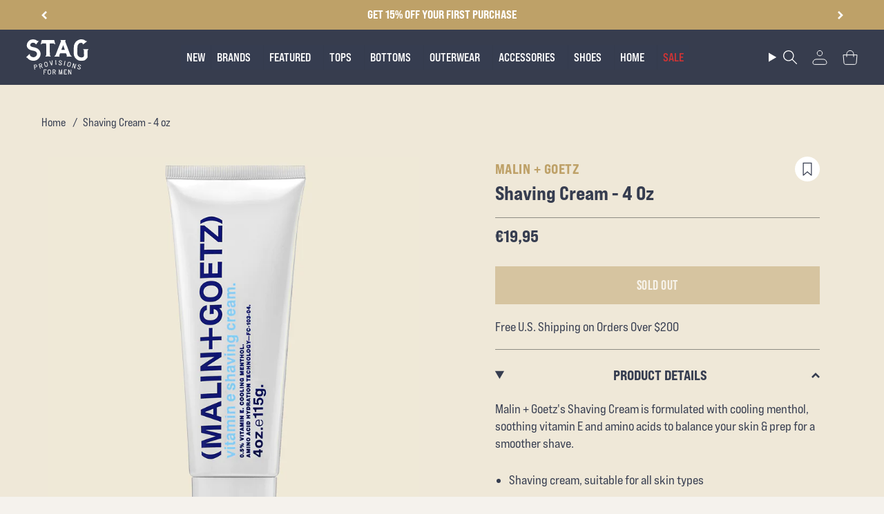

--- FILE ---
content_type: text/html; charset=utf-8
request_url: https://stagprovisions.com/en-de/products/malin-goetz-vitamin-e-shaving-cream-4-oz-core
body_size: 78916
content:
<!doctype html>
<html class="no-js no-touch supports-no-cookies" lang="en">
<head>

  <meta charset="UTF-8">
  <meta http-equiv="X-UA-Compatible" content="IE=edge">
  <meta name="viewport" content="width=device-width, initial-scale=1.0">
  <meta name = "viewport" content = "width=device-width, minimum-scale=1.0, maximum-scale = 5.0">
 <meta http-equiv="Cache-Control" content="no-cache, no-store, must-revalidate" />
  <meta http-equiv="Pragma" content="no-cache" />
  <meta http-equiv="Expires" content="0" />
  <meta name="theme-color" content="#ab8c52">
  <link rel="canonical" href="https://stagprovisions.com/en-de/products/malin-goetz-vitamin-e-shaving-cream-4-oz-core">
  <link rel="preconnect" href="https://cdn.shopify.com" crossorigin>

  <!-- ======================= Broadcast Theme V5.1.3 ========================= -->
<script>

  window.addEventListener( "pageshow", function ( event ) {
  var historyTraversal = event.persisted || 
                         ( typeof window.performance != "undefined" && 
                              window.performance.navigation.type === 2 );
  if ( historyTraversal ) {
    // Handle page restore.
    // window.location.reload();
  }
});
</script><link rel="preconnect" href="https://fonts.shopifycdn.com" crossorigin><link rel="preload" href="//cdn.shopify.com/s/files/1/0875/8532/5331/t/1/assets/prefetch_critical_resourcesss.js" as="script"><meta property="og:site_name" content="STAG Provisions">
<meta property="og:url" content="https://stagprovisions.com/en-de/products/malin-goetz-vitamin-e-shaving-cream-4-oz-core">
<meta property="og:title" content="Shaving Cream - 4 oz">
<meta property="og:type" content="product">
<meta property="og:description" content="Malin + Goetz&#39;s Shaving Cream is formulated with cooling menthol, soothing vitamin E and amino acids to balance your skin &amp;amp; prep for a smoother shave.  Shaving cream, suitable for all skin types Made with squalene, vitamin e &amp;amp; cocoa butter to moisturize skin Natural fragrance and color  "><meta property="og:image" content="http://stagprovisions.com/cdn/shop/products/Screen_Shot_2016-06-16_at_2.13.36_PM.png?v=1724340085">
  <meta property="og:image:secure_url" content="https://stagprovisions.com/cdn/shop/products/Screen_Shot_2016-06-16_at_2.13.36_PM.png?v=1724340085">
  <meta property="og:image:width" content="697">
  <meta property="og:image:height" content="698"><meta property="og:price:amount" content="19,95">
  <meta property="og:price:currency" content="EUR"><meta name="twitter:card" content="summary_large_image">
<meta name="twitter:title" content="Shaving Cream - 4 oz">
<meta name="twitter:description" content="Malin + Goetz&#39;s Shaving Cream is formulated with cooling menthol, soothing vitamin E and amino acids to balance your skin &amp;amp; prep for a smoother shave.  Shaving cream, suitable for all skin types Made with squalene, vitamin e &amp;amp; cocoa butter to moisturize skin Natural fragrance and color  "><script src="//cdn.shopify.com/s/files/1/0875/8532/5331/t/1/assets/prefetch_critical_resourcesss.js" type="text/javascript"></script><script src="//cdn.shopify.com/s/files/1/0875/8532/5331/t/1/assets/preload.js" type="text/javascript"></script>


  <!-- CSS ================================================================== -->
   <link href="https://fonts.googleapis.com/css2?family=Roboto:wght@100;400&display=swap" rel="stylesheet">

  <link rel="stylesheet" type="text/css" href="https://cdn.jsdelivr.net/npm/slick-carousel@1.8.1/slick/slick.css"/>
  <script src="https://cmp.osano.com/169lS0SmszghPgfjU/04fb0010-67ec-480c-b5d7-21c92b7c6876/osano.js" defer></script>
  <link href="//stagprovisions.com/cdn/shop/t/233/assets/font-settings.css?v=20135125068694134681762143456" rel="stylesheet" type="text/css" media="all" />
  <link href="//stagprovisions.com/cdn/shop/t/233/assets/theme.css?v=39036111343570269911762874137" as="style" rel="preload">
  <link href="//stagprovisions.com/cdn/shop/t/233/assets/vendor.js?v=93779096473886333451758670964" as="script" rel="preload">
  <link href="//stagprovisions.com/cdn/shop/t/233/assets/theme.js?v=123370125349398123781758670963" as="script" rel="preload">
<style data-shopify>.loading { position: fixed; top: 0; left: 0; z-index: 99999; width: 100%; height: 100%; background: var(--bg); transition: opacity 0.2s ease-out, visibility 0.2s ease-out; }
    body.is-loaded .loading { opacity: 0; visibility: hidden; pointer-events: none; }
    .loading__image__holder { position: absolute; top: 0; left: 0; width: 100%; height: 100%; font-size: 0; display: flex; align-items: center; justify-content: center; }
    .loading__image__holder:nth-child(2) { opacity: 0; }
    .loading__image { max-width: 100px; max-height: 100px; object-fit: contain; }
    .loading--animate .loading__image__holder:nth-child(1) { animation: pulse1 2s infinite ease-in-out; }
    .loading--animate .loading__image__holder:nth-child(2) { animation: pulse2 2s infinite ease-in-out; }
    @keyframes pulse1 {
      0% { opacity: 1; }
      50% { opacity: 0; }
      100% { opacity: 1; }
    }
    @keyframes pulse2 {
      0% { opacity: 0; }
      50% { opacity: 1; }
      100% { opacity: 0; }
    }</style>
    <link rel="icon" type="image/png" href="//stagprovisions.com/cdn/shop/files/favicon-32x32_1_2_1.svg?crop=center&height=32&v=1712126074&width=32">
  

  <!-- Title and description ================================================ -->
  
  <title>
    
    Shaving Cream - 4 oz
    
    
    
      &ndash; STAG Provisions
    
  </title>

  
    <meta name="description" content="Malin + Goetz&#39;s Shaving Cream is formulated with cooling menthol, soothing vitamin E and amino acids to balance your skin &amp;amp; prep for a smoother shave.  Shaving cream, suitable for all skin types Made with squalene, vitamin e &amp;amp; cocoa butter to moisturize skin Natural fragrance and color  ">
  

  <script async defer src="https://tools.luckyorange.com/core/lo.js?site-id=953863ab"></script>

  
<style data-shopify>

:root {--scrollbar-width: 0px;





--COLOR-VIDEO-BG: #e8ddc6;
--COLOR-BG-BRIGHTER: #e8ddc6;--COLOR-BG: #efe8d8;--COLOR-BG-ALPHA-25: rgba(239, 232, 216, 0.25);
--COLOR-BG-TRANSPARENT: rgba(239, 232, 216, 0);
--COLOR-BG-SECONDARY: #F7F9FA;
--COLOR-BG-SECONDARY-LIGHTEN: #ffffff;
--COLOR-BG-RGB: 239, 232, 216;

--COLOR-TEXT-DARK: #000000;
--COLOR-TEXT: #212121;
--COLOR-TEXT-LIGHT: #5f5d58;


/* === Opacity shades of grey ===*/
--COLOR-A5:  rgba(33, 33, 33, 0.05);
--COLOR-A10: rgba(33, 33, 33, 0.1);
--COLOR-A15: rgba(33, 33, 33, 0.15);
--COLOR-A20: rgba(33, 33, 33, 0.2);
--COLOR-A25: rgba(33, 33, 33, 0.25);
--COLOR-A30: rgba(33, 33, 33, 0.3);
--COLOR-A35: rgba(33, 33, 33, 0.35);
--COLOR-A40: rgba(33, 33, 33, 0.4);
--COLOR-A45: rgba(33, 33, 33, 0.45);
--COLOR-A50: rgba(33, 33, 33, 0.5);
--COLOR-A55: rgba(33, 33, 33, 0.55);
--COLOR-A60: rgba(33, 33, 33, 0.6);
--COLOR-A65: rgba(33, 33, 33, 0.65);
--COLOR-A70: rgba(33, 33, 33, 0.7);
--COLOR-A75: rgba(33, 33, 33, 0.75);
--COLOR-A80: rgba(33, 33, 33, 0.8);
--COLOR-A85: rgba(33, 33, 33, 0.85);
--COLOR-A90: rgba(33, 33, 33, 0.9);
--COLOR-A95: rgba(33, 33, 33, 0.95);

--COLOR-BORDER: rgb(240, 240, 240);
--COLOR-BORDER-LIGHT: #f0ede6;
--COLOR-BORDER-HAIRLINE: #ebe2cd;
--COLOR-BORDER-DARK: #bdbdbd;/* === Bright color ===*/
--COLOR-PRIMARY: #ab8c52;
--COLOR-PRIMARY-HOVER: #806430;
--COLOR-PRIMARY-FADE: rgba(171, 140, 82, 0.05);
--COLOR-PRIMARY-FADE-HOVER: rgba(171, 140, 82, 0.1);
--COLOR-PRIMARY-LIGHT: #e8d4ae;--COLOR-PRIMARY-OPPOSITE: #ffffff;



/* === link Color ===*/
--COLOR-LINK: #212121;
--COLOR-LINK-HOVER: rgba(33, 33, 33, 0.7);
--COLOR-LINK-FADE: rgba(33, 33, 33, 0.05);
--COLOR-LINK-FADE-HOVER: rgba(33, 33, 33, 0.1);--COLOR-LINK-OPPOSITE: #ffffff;


/* === Product grid sale tags ===*/
--COLOR-SALE-BG: #091a5a;
--COLOR-SALE-TEXT: #ab8c52;--COLOR-SALE-TEXT-SECONDARY: #091a5a;

/* === Product grid badges ===*/
--COLOR-BADGE-BG: #ffffff;
--COLOR-BADGE-TEXT: #212121;

/* === Product sale color ===*/
--COLOR-SALE: #d20000;

/* === Gray background on Product grid items ===*/--filter-bg: 1.0;/* === Helper colors for form error states ===*/
--COLOR-ERROR: #721C24;
--COLOR-ERROR-BG: #F8D7DA;
--COLOR-ERROR-BORDER: #F5C6CB;



  --RADIUS: 0px;
  --RADIUS-SELECT: 0px;

--COLOR-HEADER-BG: #ffffff;--COLOR-HEADER-BG-TRANSPARENT: rgba(255, 255, 255, 0);
--COLOR-HEADER-LINK: #ffffff;
--COLOR-HEADER-LINK-HOVER: rgba(255, 255, 255, 0.7);

--COLOR-MENU-BG: #373d4e;
--COLOR-MENU-LINK: #f7f9fa;
--COLOR-MENU-LINK-HOVER: rgba(247, 249, 250, 0.7);
--COLOR-SUBMENU-BG: #f7f9fa;
--COLOR-SUBMENU-LINK: #212121;
--COLOR-SUBMENU-LINK-HOVER: rgba(33, 33, 33, 0.7);
--COLOR-SUBMENU-TEXT-LIGHT: #616262;
--COLOR-MENU-TRANSPARENT: #ffffff;
--COLOR-MENU-TRANSPARENT-HOVER: rgba(255, 255, 255, 0.7);

--COLOR-FOOTER-BG: #ffffff;
--COLOR-FOOTER-TEXT: #212121;
--COLOR-FOOTER-TEXT-A35: rgba(33, 33, 33, 0.35);
--COLOR-FOOTER-TEXT-A75: rgba(33, 33, 33, 0.75);
--COLOR-FOOTER-LINK: #212121;
--COLOR-FOOTER-LINK-HOVER: rgba(33, 33, 33, 0.7);
--COLOR-FOOTER-BORDER: #212121;

--TRANSPARENT: rgba(255, 255, 255, 0);

/* === Default overlay opacity ===*/
--overlay-opacity: 0;
--underlay-opacity: 1;
--underlay-bg: rgba(0,0,0,0.4);

/* === Custom Cursor ===*/
--ICON-ZOOM-IN: url( "//stagprovisions.com/cdn/shop/t/233/assets/icon-zoom-in.svg?v=182473373117644429561758670953" );
--ICON-ZOOM-OUT: url( "//stagprovisions.com/cdn/shop/t/233/assets/icon-zoom-out.svg?v=101497157853986683871758670954" );

/* === Custom Icons ===*/


  
  --ICON-ADD-BAG: url( "//stagprovisions.com/cdn/shop/t/233/assets/icon-add-bag.svg?v=23763382405227654651758670947" );
  --ICON-ADD-CART: url( "//stagprovisions.com/cdn/shop/t/233/assets/icon-add-cart.svg?v=3962293684743587821758670949" );
  --ICON-ARROW-LEFT: url( "//stagprovisions.com/cdn/shop/t/233/assets/icon-arrow-left.svg?v=136066145774695772731758670950" );
  --ICON-ARROW-RIGHT: url( "//stagprovisions.com/cdn/shop/t/233/assets/icon-arrow-right.svg?v=150928298113663093401758670952" );
  --ICON-SELECT: url("//stagprovisions.com/cdn/shop/t/233/assets/icon-select.svg?v=167170173659852274001758670953");


--PRODUCT-GRID-ASPECT-RATIO: 100%;

/* === Typography ===*/
--FONT-WEIGHT-BODY: 500;
--FONT-WEIGHT-BODY-BOLD: 600;

--FONT-STACK-BODY: Figtree, sans-serif;
--FONT-STYLE-BODY: normal;
--FONT-STYLE-BODY-ITALIC: ;
--FONT-ADJUST-BODY: 1.25;

--FONT-WEIGHT-HEADING: 700;
--FONT-WEIGHT-HEADING-BOLD: 700;

--FONT-STACK-HEADING: Cardo, serif;
--FONT-STYLE-HEADING: normal;
--FONT-STYLE-HEADING-ITALIC: ;
--FONT-ADJUST-HEADING: 1.35;

--FONT-STACK-NAV: Figtree, sans-serif;
--FONT-STYLE-NAV: normal;
--FONT-STYLE-NAV-ITALIC: ;
--FONT-ADJUST-NAV: 1.0;

--FONT-WEIGHT-NAV: 500;
--FONT-WEIGHT-NAV-BOLD: 600;

--FONT-SIZE-BASE: 1.25rem;
--FONT-SIZE-BASE-PERCENT: 1.25;

/* === Parallax ===*/
--PARALLAX-STRENGTH-MIN: 120.0%;
--PARALLAX-STRENGTH-MAX: 130.0%;--COLUMNS: 4;
--COLUMNS-MEDIUM: 3;
--COLUMNS-SMALL: 2;
--COLUMNS-MOBILE: 1;--LAYOUT-OUTER: 50px;
  --LAYOUT-GUTTER: 32px;
  --LAYOUT-OUTER-MEDIUM: 30px;
  --LAYOUT-GUTTER-MEDIUM: 22px;
  --LAYOUT-OUTER-SMALL: 16px;
  --LAYOUT-GUTTER-SMALL: 16px;--base-animation-delay: 0ms;
--line-height-normal: 1.375; /* Equals to line-height: normal; */--SIDEBAR-WIDTH: 288px;
  --SIDEBAR-WIDTH-MEDIUM: 258px;--DRAWER-WIDTH: 380px;--ICON-STROKE-WIDTH: 1px;/* === Button General ===*/
--BTN-FONT-STACK: Figtree, sans-serif;
--BTN-FONT-WEIGHT: 400;
--BTN-FONT-STYLE: normal;
--BTN-FONT-SIZE: 15px;

--BTN-LETTER-SPACING: 0.1em;
--BTN-UPPERCASE: uppercase;
--BTN-TEXT-ARROW-OFFSET: -1px;

/* === Button Primary ===*/
--BTN-PRIMARY-BORDER-COLOR: #212121;
--BTN-PRIMARY-BG-COLOR: #212121;
--BTN-PRIMARY-TEXT-COLOR: #efe8d8;


  --BTN-PRIMARY-BG-COLOR-BRIGHTER: #3b3b3b;


/* === Button Secondary ===*/
--BTN-SECONDARY-BORDER-COLOR: #212121;
--BTN-SECONDARY-BG-COLOR: #141414;
--BTN-SECONDARY-TEXT-COLOR: #ffffff;


  --BTN-SECONDARY-BG-COLOR-BRIGHTER: #2e2e2e;


/* === Button White ===*/
--TEXT-BTN-BORDER-WHITE: #fff;
--TEXT-BTN-BG-WHITE: #fff;
--TEXT-BTN-WHITE: #000;
--TEXT-BTN-BG-WHITE-BRIGHTER: #f2f2f2;

/* === Button Black ===*/
--TEXT-BTN-BG-BLACK: #000;
--TEXT-BTN-BORDER-BLACK: #000;
--TEXT-BTN-BLACK: #fff;
--TEXT-BTN-BG-BLACK-BRIGHTER: #1a1a1a;

/* === Cart Gradient ===*/


  --FREE-SHIPPING-GRADIENT: linear-gradient(to right, var(--COLOR-PRIMARY-LIGHT) 0%, var(--COLOR-PRIMARY) 100%);


}

::backdrop {
  --underlay-opacity: 1;
  --underlay-bg: rgba(0,0,0,0.4);
}
</style>


  <link href="//stagprovisions.com/cdn/shop/t/233/assets/theme.css?v=39036111343570269911762874137" rel="stylesheet" type="text/css" media="all" />
<link href="//stagprovisions.com/cdn/shop/t/233/assets/swatches.css?v=157844926215047500451758670962" as="style" rel="preload">
    <link href="//stagprovisions.com/cdn/shop/t/233/assets/swatches.css?v=157844926215047500451758670962" rel="stylesheet" type="text/css" media="all" />
<style data-shopify>.swatches {
    --black: #000000;--white: #fafafa;--blank: url(//stagprovisions.com/cdn/shop/files/blank_small.png?v=420689);
  }</style>
<script>
    if (window.navigator.userAgent.indexOf('MSIE ') > 0 || window.navigator.userAgent.indexOf('Trident/') > 0) {
      document.documentElement.className = document.documentElement.className + ' ie';

      var scripts = document.getElementsByTagName('script')[0];
      var polyfill = document.createElement("script");
      polyfill.defer = true;
      polyfill.src = "//stagprovisions.com/cdn/shop/t/233/assets/ie11.js?v=144489047535103983231758670954";

      scripts.parentNode.insertBefore(polyfill, scripts);
    } else {
      document.documentElement.className = document.documentElement.className.replace('no-js', 'js');
    }

    document.documentElement.style.setProperty('--scrollbar-width', `${getScrollbarWidth()}px`);

    function getScrollbarWidth() {
      // Creating invisible container
      const outer = document.createElement('div');
      outer.style.visibility = 'hidden';
      outer.style.overflow = 'scroll'; // forcing scrollbar to appear
      outer.style.msOverflowStyle = 'scrollbar'; // needed for WinJS apps
      document.documentElement.appendChild(outer);

      // Creating inner element and placing it in the container
      const inner = document.createElement('div');
      outer.appendChild(inner);

      // Calculating difference between container's full width and the child width
      const scrollbarWidth = outer.offsetWidth - inner.offsetWidth;

      // Removing temporary elements from the DOM
      outer.parentNode.removeChild(outer);

      return scrollbarWidth;
    }

    let root = '/en-de';
    if (root[root.length - 1] !== '/') {
      root = root + '/';
    }

    window.theme = {
      routes: {
        root: root,
        cart_url: '/en-de/cart',
        cart_add_url: '/en-de/cart/add',
        cart_change_url: '/en-de/cart/change',
        product_recommendations_url: '/en-de/recommendations/products',
        predictive_search_url: '/en-de/search/suggest',
        addresses_url: '/en-de/account/addresses'
      },
      assets: {
        photoswipe: '//stagprovisions.com/cdn/shop/t/233/assets/photoswipe.js?v=162613001030112971491758670958',
        smoothscroll: '//stagprovisions.com/cdn/shop/t/233/assets/smoothscroll.js?v=37906625415260927261758670960',
      },
      strings: {
        addToCart: "Add to cart",
        cartAcceptanceError: "You must accept our terms and conditions.",
        soldOut: "Sold Out",
        from: "From",
        preOrder: "Pre-order",
        sale: "Sale",
        subscription: "Subscription",
        unavailable: "Unavailable",
        unitPrice: "Unit price",
        unitPriceSeparator: "per",
        shippingCalcSubmitButton: "Calculate shipping",
        shippingCalcSubmitButtonDisabled: "Calculating...",
        selectValue: "Select value",
        selectColor: "Select color",
        oneColor: "color",
        otherColor: "colors",
        upsellAddToCart: "Add",
        free: "Free",
        swatchesColor: "Color, Colour"
      },
      settings: {
        customerLoggedIn: null ? true : false,
        cartDrawerEnabled: true,
        enableQuickAdd: true,
        enableAnimations: true,
        variantOnSale: true,
      },
      moneyFormat: false ? "€{{amount_with_comma_separator}} EUR" : "€{{amount_with_comma_separator}}",
      moneyWithoutCurrencyFormat: "€{{amount_with_comma_separator}}",
      moneyWithCurrencyFormat: "€{{amount_with_comma_separator}} EUR",
      subtotal: 0,
      info: {
        name: 'broadcast'
      },
      version: '5.1.3'
    };

    if (window.performance) {
      window.performance.mark('init');
    } else {
      window.fastNetworkAndCPU = false;
    }
  </script>

  
    <script src="//stagprovisions.com/cdn/shopifycloud/storefront/assets/themes_support/shopify_common-5f594365.js" defer="defer"></script>
  

  <!-- Theme Javascript ============================================================== -->
  <script src="//stagprovisions.com/cdn/shop/t/233/assets/_master.min.js?v=111603181540343972631758670966" defer="defer"></script>
  <script src="//stagprovisions.com/cdn/shop/t/233/assets/vendor.js?v=93779096473886333451758670964" defer="defer"></script>
  <script src="//stagprovisions.com/cdn/shop/t/233/assets/theme.js?v=123370125349398123781758670963" defer="defer"></script>

  <script>
    AOS.init();
  </script><!-- Shopify app scripts =========================================================== -->

  <script>window.performance && window.performance.mark && window.performance.mark('shopify.content_for_header.start');</script><meta name="google-site-verification" content="aKZCRoS-SxBpPFVE7PzRNPN_GjJQ2pGOLx0DgnGYBoo">
<meta id="shopify-digital-wallet" name="shopify-digital-wallet" content="/6054293/digital_wallets/dialog">
<meta name="shopify-checkout-api-token" content="393f4a4c65c637eebd8b0bd1d777adf2">
<meta id="in-context-paypal-metadata" data-shop-id="6054293" data-venmo-supported="false" data-environment="production" data-locale="en_US" data-paypal-v4="true" data-currency="EUR">
<link rel="alternate" hreflang="x-default" href="https://stagprovisions.com/products/malin-goetz-vitamin-e-shaving-cream-4-oz-core">
<link rel="alternate" hreflang="en-DE" href="https://stagprovisions.com/en-de/products/malin-goetz-vitamin-e-shaving-cream-4-oz-core">
<link rel="alternate" hreflang="en-US" href="https://stagprovisions.com/products/malin-goetz-vitamin-e-shaving-cream-4-oz-core">
<link rel="alternate" type="application/json+oembed" href="https://stagprovisions.com/en-de/products/malin-goetz-vitamin-e-shaving-cream-4-oz-core.oembed">
<script async="async" src="/checkouts/internal/preloads.js?locale=en-DE"></script>
<link rel="preconnect" href="https://shop.app" crossorigin="anonymous">
<script async="async" src="https://shop.app/checkouts/internal/preloads.js?locale=en-DE&shop_id=6054293" crossorigin="anonymous"></script>
<script id="apple-pay-shop-capabilities" type="application/json">{"shopId":6054293,"countryCode":"US","currencyCode":"EUR","merchantCapabilities":["supports3DS"],"merchantId":"gid:\/\/shopify\/Shop\/6054293","merchantName":"STAG Provisions","requiredBillingContactFields":["postalAddress","email","phone"],"requiredShippingContactFields":["postalAddress","email","phone"],"shippingType":"shipping","supportedNetworks":["visa","masterCard","amex","discover","elo","jcb"],"total":{"type":"pending","label":"STAG Provisions","amount":"1.00"},"shopifyPaymentsEnabled":true,"supportsSubscriptions":true}</script>
<script id="shopify-features" type="application/json">{"accessToken":"393f4a4c65c637eebd8b0bd1d777adf2","betas":["rich-media-storefront-analytics"],"domain":"stagprovisions.com","predictiveSearch":true,"shopId":6054293,"locale":"en"}</script>
<script>var Shopify = Shopify || {};
Shopify.shop = "stag-provisions.myshopify.com";
Shopify.locale = "en";
Shopify.currency = {"active":"EUR","rate":"0.86550877"};
Shopify.country = "DE";
Shopify.theme = {"name":"[Loop CO+] Evergreen (Checkout+)","id":138309566582,"schema_name":"Broadcast","schema_version":"5.1.3","theme_store_id":868,"role":"main"};
Shopify.theme.handle = "null";
Shopify.theme.style = {"id":null,"handle":null};
Shopify.cdnHost = "stagprovisions.com/cdn";
Shopify.routes = Shopify.routes || {};
Shopify.routes.root = "/en-de/";</script>
<script type="module">!function(o){(o.Shopify=o.Shopify||{}).modules=!0}(window);</script>
<script>!function(o){function n(){var o=[];function n(){o.push(Array.prototype.slice.apply(arguments))}return n.q=o,n}var t=o.Shopify=o.Shopify||{};t.loadFeatures=n(),t.autoloadFeatures=n()}(window);</script>
<script>
  window.ShopifyPay = window.ShopifyPay || {};
  window.ShopifyPay.apiHost = "shop.app\/pay";
  window.ShopifyPay.redirectState = null;
</script>
<script id="shop-js-analytics" type="application/json">{"pageType":"product"}</script>
<script defer="defer" async type="module" src="//stagprovisions.com/cdn/shopifycloud/shop-js/modules/v2/client.init-shop-cart-sync_BApSsMSl.en.esm.js"></script>
<script defer="defer" async type="module" src="//stagprovisions.com/cdn/shopifycloud/shop-js/modules/v2/chunk.common_CBoos6YZ.esm.js"></script>
<script type="module">
  await import("//stagprovisions.com/cdn/shopifycloud/shop-js/modules/v2/client.init-shop-cart-sync_BApSsMSl.en.esm.js");
await import("//stagprovisions.com/cdn/shopifycloud/shop-js/modules/v2/chunk.common_CBoos6YZ.esm.js");

  window.Shopify.SignInWithShop?.initShopCartSync?.({"fedCMEnabled":true,"windoidEnabled":true});

</script>
<script>
  window.Shopify = window.Shopify || {};
  if (!window.Shopify.featureAssets) window.Shopify.featureAssets = {};
  window.Shopify.featureAssets['shop-js'] = {"shop-cart-sync":["modules/v2/client.shop-cart-sync_DJczDl9f.en.esm.js","modules/v2/chunk.common_CBoos6YZ.esm.js"],"init-fed-cm":["modules/v2/client.init-fed-cm_BzwGC0Wi.en.esm.js","modules/v2/chunk.common_CBoos6YZ.esm.js"],"init-windoid":["modules/v2/client.init-windoid_BS26ThXS.en.esm.js","modules/v2/chunk.common_CBoos6YZ.esm.js"],"init-shop-email-lookup-coordinator":["modules/v2/client.init-shop-email-lookup-coordinator_DFwWcvrS.en.esm.js","modules/v2/chunk.common_CBoos6YZ.esm.js"],"shop-cash-offers":["modules/v2/client.shop-cash-offers_DthCPNIO.en.esm.js","modules/v2/chunk.common_CBoos6YZ.esm.js","modules/v2/chunk.modal_Bu1hFZFC.esm.js"],"shop-button":["modules/v2/client.shop-button_D_JX508o.en.esm.js","modules/v2/chunk.common_CBoos6YZ.esm.js"],"shop-toast-manager":["modules/v2/client.shop-toast-manager_tEhgP2F9.en.esm.js","modules/v2/chunk.common_CBoos6YZ.esm.js"],"avatar":["modules/v2/client.avatar_BTnouDA3.en.esm.js"],"pay-button":["modules/v2/client.pay-button_BuNmcIr_.en.esm.js","modules/v2/chunk.common_CBoos6YZ.esm.js"],"init-shop-cart-sync":["modules/v2/client.init-shop-cart-sync_BApSsMSl.en.esm.js","modules/v2/chunk.common_CBoos6YZ.esm.js"],"shop-login-button":["modules/v2/client.shop-login-button_DwLgFT0K.en.esm.js","modules/v2/chunk.common_CBoos6YZ.esm.js","modules/v2/chunk.modal_Bu1hFZFC.esm.js"],"init-customer-accounts-sign-up":["modules/v2/client.init-customer-accounts-sign-up_TlVCiykN.en.esm.js","modules/v2/client.shop-login-button_DwLgFT0K.en.esm.js","modules/v2/chunk.common_CBoos6YZ.esm.js","modules/v2/chunk.modal_Bu1hFZFC.esm.js"],"init-shop-for-new-customer-accounts":["modules/v2/client.init-shop-for-new-customer-accounts_DrjXSI53.en.esm.js","modules/v2/client.shop-login-button_DwLgFT0K.en.esm.js","modules/v2/chunk.common_CBoos6YZ.esm.js","modules/v2/chunk.modal_Bu1hFZFC.esm.js"],"init-customer-accounts":["modules/v2/client.init-customer-accounts_C0Oh2ljF.en.esm.js","modules/v2/client.shop-login-button_DwLgFT0K.en.esm.js","modules/v2/chunk.common_CBoos6YZ.esm.js","modules/v2/chunk.modal_Bu1hFZFC.esm.js"],"shop-follow-button":["modules/v2/client.shop-follow-button_C5D3XtBb.en.esm.js","modules/v2/chunk.common_CBoos6YZ.esm.js","modules/v2/chunk.modal_Bu1hFZFC.esm.js"],"checkout-modal":["modules/v2/client.checkout-modal_8TC_1FUY.en.esm.js","modules/v2/chunk.common_CBoos6YZ.esm.js","modules/v2/chunk.modal_Bu1hFZFC.esm.js"],"lead-capture":["modules/v2/client.lead-capture_D-pmUjp9.en.esm.js","modules/v2/chunk.common_CBoos6YZ.esm.js","modules/v2/chunk.modal_Bu1hFZFC.esm.js"],"shop-login":["modules/v2/client.shop-login_BmtnoEUo.en.esm.js","modules/v2/chunk.common_CBoos6YZ.esm.js","modules/v2/chunk.modal_Bu1hFZFC.esm.js"],"payment-terms":["modules/v2/client.payment-terms_BHOWV7U_.en.esm.js","modules/v2/chunk.common_CBoos6YZ.esm.js","modules/v2/chunk.modal_Bu1hFZFC.esm.js"]};
</script>
<script>(function() {
  var isLoaded = false;
  function asyncLoad() {
    if (isLoaded) return;
    isLoaded = true;
    var urls = ["https:\/\/cdn-scripts.signifyd.com\/shopify\/script-tag.js?shop=stag-provisions.myshopify.com","https:\/\/assets1.adroll.com\/shopify\/latest\/j\/shopify_rolling_bootstrap_v2.js?adroll_adv_id=GOIR3J2N3RBOPIMG2LAL3P\u0026adroll_pix_id=VPZSRVTPNNAJZPG23WPRSN\u0026shop=stag-provisions.myshopify.com","\/\/quickbuycdn.wizesaas.com\/Scripts\/wizesaas.min.js?shop=stag-provisions.myshopify.com","https:\/\/cdn.nfcube.com\/instafeed-3e132ff6efe0184685ef9c0eca62a130.js?shop=stag-provisions.myshopify.com","https:\/\/trackifyx.redretarget.com\/pull\/lazy.js?shop=stag-provisions.myshopify.com"];
    for (var i = 0; i < urls.length; i++) {
      var s = document.createElement('script');
      s.type = 'text/javascript';
      s.async = true;
      s.src = urls[i];
      var x = document.getElementsByTagName('script')[0];
      x.parentNode.insertBefore(s, x);
    }
  };
  if(window.attachEvent) {
    window.attachEvent('onload', asyncLoad);
  } else {
    window.addEventListener('load', asyncLoad, false);
  }
})();</script>
<script id="__st">var __st={"a":6054293,"offset":-21600,"reqid":"448ce6a0-3a6f-4dba-accc-36c6add48b56-1768914986","pageurl":"stagprovisions.com\/en-de\/products\/malin-goetz-vitamin-e-shaving-cream-4-oz-core","u":"ae2e1ddf9123","p":"product","rtyp":"product","rid":7133441027};</script>
<script>window.ShopifyPaypalV4VisibilityTracking = true;</script>
<script id="form-persister">!function(){'use strict';const t='contact',e='new_comment',n=[[t,t],['blogs',e],['comments',e],[t,'customer']],o='password',r='form_key',c=['recaptcha-v3-token','g-recaptcha-response','h-captcha-response',o],s=()=>{try{return window.sessionStorage}catch{return}},i='__shopify_v',u=t=>t.elements[r],a=function(){const t=[...n].map((([t,e])=>`form[action*='/${t}']:not([data-nocaptcha='true']) input[name='form_type'][value='${e}']`)).join(',');var e;return e=t,()=>e?[...document.querySelectorAll(e)].map((t=>t.form)):[]}();function m(t){const e=u(t);a().includes(t)&&(!e||!e.value)&&function(t){try{if(!s())return;!function(t){const e=s();if(!e)return;const n=u(t);if(!n)return;const o=n.value;o&&e.removeItem(o)}(t);const e=Array.from(Array(32),(()=>Math.random().toString(36)[2])).join('');!function(t,e){u(t)||t.append(Object.assign(document.createElement('input'),{type:'hidden',name:r})),t.elements[r].value=e}(t,e),function(t,e){const n=s();if(!n)return;const r=[...t.querySelectorAll(`input[type='${o}']`)].map((({name:t})=>t)),u=[...c,...r],a={};for(const[o,c]of new FormData(t).entries())u.includes(o)||(a[o]=c);n.setItem(e,JSON.stringify({[i]:1,action:t.action,data:a}))}(t,e)}catch(e){console.error('failed to persist form',e)}}(t)}const f=t=>{if('true'===t.dataset.persistBound)return;const e=function(t,e){const n=function(t){return'function'==typeof t.submit?t.submit:HTMLFormElement.prototype.submit}(t).bind(t);return function(){let t;return()=>{t||(t=!0,(()=>{try{e(),n()}catch(t){(t=>{console.error('form submit failed',t)})(t)}})(),setTimeout((()=>t=!1),250))}}()}(t,(()=>{m(t)}));!function(t,e){if('function'==typeof t.submit&&'function'==typeof e)try{t.submit=e}catch{}}(t,e),t.addEventListener('submit',(t=>{t.preventDefault(),e()})),t.dataset.persistBound='true'};!function(){function t(t){const e=(t=>{const e=t.target;return e instanceof HTMLFormElement?e:e&&e.form})(t);e&&m(e)}document.addEventListener('submit',t),document.addEventListener('DOMContentLoaded',(()=>{const e=a();for(const t of e)f(t);var n;n=document.body,new window.MutationObserver((t=>{for(const e of t)if('childList'===e.type&&e.addedNodes.length)for(const t of e.addedNodes)1===t.nodeType&&'FORM'===t.tagName&&a().includes(t)&&f(t)})).observe(n,{childList:!0,subtree:!0,attributes:!1}),document.removeEventListener('submit',t)}))}()}();</script>
<script integrity="sha256-4kQ18oKyAcykRKYeNunJcIwy7WH5gtpwJnB7kiuLZ1E=" data-source-attribution="shopify.loadfeatures" defer="defer" src="//stagprovisions.com/cdn/shopifycloud/storefront/assets/storefront/load_feature-a0a9edcb.js" crossorigin="anonymous"></script>
<script crossorigin="anonymous" defer="defer" src="//stagprovisions.com/cdn/shopifycloud/storefront/assets/shopify_pay/storefront-65b4c6d7.js?v=20250812"></script>
<script data-source-attribution="shopify.dynamic_checkout.dynamic.init">var Shopify=Shopify||{};Shopify.PaymentButton=Shopify.PaymentButton||{isStorefrontPortableWallets:!0,init:function(){window.Shopify.PaymentButton.init=function(){};var t=document.createElement("script");t.src="https://stagprovisions.com/cdn/shopifycloud/portable-wallets/latest/portable-wallets.en.js",t.type="module",document.head.appendChild(t)}};
</script>
<script data-source-attribution="shopify.dynamic_checkout.buyer_consent">
  function portableWalletsHideBuyerConsent(e){var t=document.getElementById("shopify-buyer-consent"),n=document.getElementById("shopify-subscription-policy-button");t&&n&&(t.classList.add("hidden"),t.setAttribute("aria-hidden","true"),n.removeEventListener("click",e))}function portableWalletsShowBuyerConsent(e){var t=document.getElementById("shopify-buyer-consent"),n=document.getElementById("shopify-subscription-policy-button");t&&n&&(t.classList.remove("hidden"),t.removeAttribute("aria-hidden"),n.addEventListener("click",e))}window.Shopify?.PaymentButton&&(window.Shopify.PaymentButton.hideBuyerConsent=portableWalletsHideBuyerConsent,window.Shopify.PaymentButton.showBuyerConsent=portableWalletsShowBuyerConsent);
</script>
<script data-source-attribution="shopify.dynamic_checkout.cart.bootstrap">document.addEventListener("DOMContentLoaded",(function(){function t(){return document.querySelector("shopify-accelerated-checkout-cart, shopify-accelerated-checkout")}if(t())Shopify.PaymentButton.init();else{new MutationObserver((function(e,n){t()&&(Shopify.PaymentButton.init(),n.disconnect())})).observe(document.body,{childList:!0,subtree:!0})}}));
</script>
<link id="shopify-accelerated-checkout-styles" rel="stylesheet" media="screen" href="https://stagprovisions.com/cdn/shopifycloud/portable-wallets/latest/accelerated-checkout-backwards-compat.css" crossorigin="anonymous">
<style id="shopify-accelerated-checkout-cart">
        #shopify-buyer-consent {
  margin-top: 1em;
  display: inline-block;
  width: 100%;
}

#shopify-buyer-consent.hidden {
  display: none;
}

#shopify-subscription-policy-button {
  background: none;
  border: none;
  padding: 0;
  text-decoration: underline;
  font-size: inherit;
  cursor: pointer;
}

#shopify-subscription-policy-button::before {
  box-shadow: none;
}

      </style>

<script>window.performance && window.performance.mark && window.performance.mark('shopify.content_for_header.end');</script>
  
  <link rel="stylesheet" href="https://use.typekit.net/ygx2kqh.css">
<script src="//stagprovisions.com/cdn/shop/t/233/assets/jquery.scrollTo.js?v=24561453398935768931758670955" type="text/javascript"></script>

<script src="https://code.jquery.com/jquery-3.6.0.min.js"></script>
  <script type="text/javascript" src="https://cdnjs.cloudflare.com/ajax/libs/slick-carousel/1.8.1/slick.min.js" defer></script>

  
  
	<meta charset="utf-8">
	<meta http-equiv="X-UA-Compatible" content="IE=edge,chrome=1">
	
	
	<script>
		
		var quickview_links = {},
			quickview_sizes = {},
			quickview_hide_sizes = {},
			stagCollectionProductsCount,
			stagCollectionHandle;
		
		window.lazySizesConfig = window.lazySizesConfig || {};
		window.lazySizesConfig.expand = 800;
		window.lazySizesConfig.expFactor = 4;
		
		window.stagConfig = window.stagConfig || {};
		window.stagConfig.stagCss = "//stagprovisions.com/cdn/shop/t/233/assets/stag.css?v=136637023338869758011764861048";
		window.stagConfig.daughtersCss = "//stagprovisions.com/cdn/shop/t/233/assets/daughters.css?v=84026477125188614791758670945";
			window.stagConfig.productTags = ["category-chemist-dopp","CORE","dead-core","gender-him","gift-freshen-up","sort","standards-in-stock","zero-inventory"];
		
!function(){function e(e){var t=document.createElement("a"),s={},n,a,o,r;for(t.href=e,n=t.search.replace(/^\?/,"").split("&"),o=0;o<n.length;o++)s[(a=n[o].split("="))[0]]=a[1];return(r=t.pathname.split("/")).length>1&&""==r[0]&&r.shift(),{protocol:t.protocol,host:t.host,hostname:t.hostname,port:t.port,pathname:t.pathname,search:t.search,searchObject:s,hash:t.hash,segments:r}}function t(e){var t=document.getElementsByTagName("head")[0],s=document.createElement("link");s.href=e,s.type="text/css",s.rel="stylesheet",t.append(s)}try{var s=e(window.location.href),n=1;if(s.segments.length>1&&(s.segments[0].indexOf("collection")>-1||"pages"==s.segments[0])&&s.segments[1].indexOf("daughters")>-1&&(n=2),2!=n&&window.stagConfig.hasOwnProperty("productTags")&&window.stagConfig.productTags.length){for(var a=0;a<window.stagConfig.productTags.length;a++){var o=window.stagConfig.productTags[a],r=!1,g=!1;if(o.indexOf("daughters")>-1){n=2;break}"gender-her"==o?r=!0:"gender-him"==o&&(g=!0)}2!=n&&r&&!g&&(n=2)}2==n?(document.getElementsByTagName("html")[0].className+=" daughters-theme",t(window.stagConfig.daughtersCss)):t(window.stagConfig.stagCss)}catch(e){console.error(e),t(window.stagConfig.stagCss)}}();
		
	</script>
	<noscript>
		<link href="//stagprovisions.com/cdn/shop/t/233/assets/stag.css?v=136637023338869758011764861048" rel="stylesheet" type="text/css" media="all" />
	</noscript>
	
	
	
	
	<meta name="google-site-verification" content="hkGg-hMS82y14V4LHyxSuSeSbTA8uZE1tlYVmDjYB4w" />
	<meta name="msvalidate.01" content="88103B1F46B83708555C3BC1C94AAD7B" />

	
	

	<meta property="og:type" content="product">
	<meta property="og:title" content="Shaving Cream - 4 oz">
	
	<meta property="og:image" content="http://stagprovisions.com/cdn/shop/products/Screen_Shot_2016-06-16_at_2.13.36_PM_1200x1200.progressive.png.jpg?v=1724340085">
	<meta property="og:image:secure_url" content="https://stagprovisions.com/cdn/shop/products/Screen_Shot_2016-06-16_at_2.13.36_PM_1200x1200.progressive.png.jpg?v=1724340085">
	
	<meta property="og:price:amount" content="19,95">
	<meta property="og:price:currency" content="USD">


	<meta property="og:description" content="Malin + Goetz&#39;s Shaving Cream is formulated with cooling menthol, soothing vitamin E and amino acids to balance your skin &amp;amp; prep for a smoother shave.  Shaving cream, suitable for all skin types Made with squalene, vitamin e &amp;amp; cocoa butter to moisturize skin Natural fragrance and color  ">

	<meta property="og:url" content="https://stagprovisions.com/en-de/products/malin-goetz-vitamin-e-shaving-cream-4-oz-core">
	<meta property="og:site_name" content="STAG Provisions">

	




  <meta name="twitter:card" content="product">
  <meta name="twitter:title" content="Shaving Cream - 4 oz">
  <meta name="twitter:description" content="Malin + Goetz&#39;s Shaving Cream is formulated with cooling menthol, soothing vitamin E and amino acids to balance your skin &amp;amp; prep for a smoother shave. 

Shaving cream, suitable for all skin types
Made with squalene, vitamin e &amp;amp; cocoa butter to moisturize skin
Natural fragrance and color

 ">
  <meta name="twitter:image" content="https://stagprovisions.com/cdn/shop/products/Screen_Shot_2016-06-16_at_2.13.36_PM_1200x1200.progressive.png.jpg?v=1724340085">
  <meta name="twitter:label1" content="Price">
  <meta name="twitter:data1" content="€19,95 EUR">
  
  <meta name="twitter:label2" content="Brand">
  <meta name="twitter:data2" content="Malin + Goetz">
  


	
	<link rel="canonical" href="https://stagprovisions.com/en-de/products/malin-goetz-vitamin-e-shaving-cream-4-oz-core">
	<meta name="viewport" content="width=device-width,initial-scale=1">
	
	
	<script type="text/javascript" src="//use.typekit.net/dgj8wbc.js" async></script>
	<script type="text/javascript">try{Typekit.load();}catch(e){}</script>

	
	
	<script src="https://ajax.googleapis.com/ajax/libs/jquery/1.12.4/jquery.min.js" async></script>
    <script src="https://cdn.jsdelivr.net/npm/swiper@11/swiper-bundle.min.js" async></script>
	
	<script src="//stagprovisions.com/cdn/shop/t/233/assets/modernizr.min.js?v=26620055551102246001758670956" type="text/javascript"></script>
	<script src="//stagprovisions.com/cdn/shop/t/233/assets/picturefill.min.js?v=84118386600639707581758670959" type="text/javascript" async></script>
	
	<script> var cartJson = {"note":null,"attributes":{},"original_total_price":0,"total_price":0,"total_discount":0,"total_weight":0.0,"item_count":0,"items":[],"requires_shipping":false,"currency":"EUR","items_subtotal_price":0,"cart_level_discount_applications":[],"checkout_charge_amount":0}; </script>
	
	
	<script src="//stagprovisions.com/cdn/shop/t/233/assets/shop.js?v=55080361368640256061758670995" type="text/javascript"></script>
	
	

     <link href="//stagprovisions.com/cdn/shop/t/233/assets/custom.css?v=170988323023603361861764946328" rel="stylesheet" type="text/css" media="all" />
	
	

	<!-- Google tag (gtag.js) -->
<script async src="https://www.googletagmanager.com/gtag/js?id=AW-967093595"></script>
<script>
  window.dataLayer = window.dataLayer || [];
  function gtag(){dataLayer.push(arguments);}
  gtag('js', new Date());
  gtag('config', 'AW-967093595');
</script>


	<meta name="msapplication-TileColor" content="#363d50">
	<meta name="theme-color" content="#363d50">
    <link rel="preconnect" href="https://fonts.googleapis.com">
    <link rel="preconnect" href="https://fonts.gstatic.com" crossorigin>
    <link
    rel="stylesheet"
    href="https://cdn.jsdelivr.net/npm/swiper@11/swiper-bundle.min.css"
    />

   
	
<script type="application/ld+json">
{
  "@context": "https://schema.org",
  "@type": "LocalBusiness",
  "name": "STAG Provisions For Men",
  "image": "https://cdn.shopify.com/s/files/1/0605/4293/t/70/assets/logo.png",
  "email": ["austin@stagprovisions.com", "dallas@stagprovisions.com"],
  "url": "https://stagprovisions.com/",
  "telephone": ["512-373-7824", "214-599-2143"],
  "address": [{
    "@type": "PostalAddress",
    "streetAddress": "1423 S Congress Ave",
    "addressLocality": "Austin",
    "addressRegion": "TX",
    "postalCode": "78704",
    "addressCountry": "US",
    "telephone": "512-373-7824"
  }, {
    "@type": "PostalAddress",
    "streetAddress": "3130 Knox St, Suite 110",
    "addressLocality": "Dallas",
    "addressRegion": "TX",
    "postalCode": "75205",
    "addressCountry": "US",
  "telephone": "214-599-2143"
  } ]
}
</script>

<!-- Growify Tracking Pixel -->
<script>
    ((e,p,t,s,n,r)=>e.grp||((s=e.grp=function(){s.process?s.process.apply(s,arguments):s.queue.push(arguments)}).queue=[],s.t=+new Date,(n=p.createElement(t)).async=1,n.src="https://storage.googleapis.com/grpixel/openpixel.min.js",(r=p.getElementsByTagName(t)[0]).parentNode.insertBefore(n,r)))(window,document,"script"),grp("init","142");
</script>
<!-- Growify Tracking Pixel -->

<script>
  const observer = new MutationObserver(mutList => {
    for (const mut of mutList) {
      for (const node of mut.addedNodes) {
        const price = node.querySelector('.price')
        const remove = node.querySelector('.remove')

        price.before(dummy)
        remove.before(price)
        dummy.replaceWith(remove)
      }
    }
  })
  
  const dummy = document.createElement('span')
  window.SLIDECART_LOADED = () => {
    const items = document.querySelector('#slidecarthq .items')
    observer.observe(items, { childList: true })

    const prices = document.querySelectorAll('#slidecarthq .item .price')
    const removes = document.querySelectorAll('#slidecarthq .item .remove')

    for (let i = 0; i < prices.length; i++) {
      prices[i].before(dummy)
      removes[i].before(prices[i])
      dummy.replaceWith(removes[i])
    }
  }
</script>
<script>   
  document.addEventListener('DOMContentLoaded', function() {    
    var screenWidth = window.innerWidth || document.documentElement.clientWidth || document.body.clientWidth;     
    document.cookie ="screenWidth="+ screenWidth +"; path=/"; 

    // Check if the announcement bar exists
    var announcementBar = document.querySelector('.announcement-bar');
    var mainHeaderSection = document.querySelector('.main-header-section');
    
    if (mainHeaderSection) {
      console.log('announcementBar: ', announcementBar);
      if (announcementBar) {
        // Add the class to the main-header-section if announcement bar exists
        mainHeaderSection.classList.add('announcement-bar-enabled');
      } else {
        // Add the class to the main-header-section if announcement bar does not exist
        mainHeaderSection.classList.add('announcement-bar-disabled');
      }
    }
  }); 
</script>
  <style>
    #slidecarthq .remove path {
      fill: rgba(0, 0, 0, 0.5);
      transition: 0.2s fill;
    }
    
    #slidecarthq .remove:hover path {
      fill: rgba(0, 0, 0, 0.8);
    }
  </style>

<!-- BEGIN app block: shopify://apps/seo-manager-venntov/blocks/seomanager/c54c366f-d4bb-4d52-8d2f-dd61ce8e7e12 --><!-- BEGIN app snippet: SEOManager4 -->
<meta name='seomanager' content='4.0.5' /> 


<script>
	function sm_htmldecode(str) {
		var txt = document.createElement('textarea');
		txt.innerHTML = str;
		return txt.value;
	}

	var venntov_title = sm_htmldecode("Shaving Cream - 4 oz");
	var venntov_description = sm_htmldecode("Malin + Goetz&#39;s Shaving Cream is formulated with cooling menthol, soothing vitamin E and amino acids to balance your skin &amp;amp; prep for a smoother shave.  Shaving cream, suitable for all skin types Made with squalene, vitamin e &amp;amp; cocoa butter to moisturize skin Natural fragrance and color  ");
	
	if (venntov_title != '') {
		document.title = venntov_title;	
	}
	else {
		document.title = "Shaving Cream - 4 oz";	
	}

	if (document.querySelector('meta[name="description"]') == null) {
		var venntov_desc = document.createElement('meta');
		venntov_desc.name = "description";
		venntov_desc.content = venntov_description;
		var venntov_head = document.head;
		venntov_head.appendChild(venntov_desc);
	} else {
		document.querySelector('meta[name="description"]').setAttribute("content", venntov_description);
	}
</script>

<script>
	var venntov_robotVals = "index, follow, max-image-preview:large, max-snippet:-1, max-video-preview:-1";
	if (venntov_robotVals !== "") {
		document.querySelectorAll("[name='robots']").forEach(e => e.remove());
		var venntov_robotMeta = document.createElement('meta');
		venntov_robotMeta.name = "robots";
		venntov_robotMeta.content = venntov_robotVals;
		var venntov_head = document.head;
		venntov_head.appendChild(venntov_robotMeta);
	}
</script>

<script>
	var venntov_googleVals = "";
	if (venntov_googleVals !== "") {
		document.querySelectorAll("[name='google']").forEach(e => e.remove());
		var venntov_googleMeta = document.createElement('meta');
		venntov_googleMeta.name = "google";
		venntov_googleMeta.content = venntov_googleVals;
		var venntov_head = document.head;
		venntov_head.appendChild(venntov_googleMeta);
	}
	</script>
	<!-- JSON-LD support -->
			<script type="application/ld+json">
			{
				"@context": "https://schema.org",
				"@id": "https://stagprovisions.com/en-de/products/malin-goetz-vitamin-e-shaving-cream-4-oz-core",
				"@type": "Product","sku": null,"mpn": null,"brand": {
					"@type": "Brand",
					"name": "Malin + Goetz"
				},
				"description": "Malin + Goetz's Shaving Cream is formulated with cooling menthol, soothing vitamin E and amino acids to balance your skin \u0026amp; prep for a smoother shave. \n\nShaving cream, suitable for all skin types\nMade with squalene, vitamin e \u0026amp; cocoa butter to moisturize skin\nNatural fragrance and color\n\n ",
				"url": "https://stagprovisions.com/en-de/products/malin-goetz-vitamin-e-shaving-cream-4-oz-core",
				"name": "Shaving Cream - 4 oz","image": "https://stagprovisions.com/cdn/shop/products/Screen_Shot_2016-06-16_at_2.13.36_PM.png?v=1724340085&width=1024","offers": [{
							"@type": "Offer",
							"availability": "https://schema.org/OutOfStock",
							"itemCondition": "https://schema.org/NewCondition",
							"priceCurrency": "EUR",
							"price": "19.95",
							"priceValidUntil": "2027-01-20",
							"url": "https://stagprovisions.com/en-de/products/malin-goetz-vitamin-e-shaving-cream-4-oz-core?variant=22109694211",
							"checkoutPageURLTemplate": "https://stagprovisions.com/cart/add?id=22109694211&quantity=1",
								"image": "https://stagprovisions.com/cdn/shop/products/Screen_Shot_2016-06-16_at_2.13.36_PM.png?v=1724340085&width=1024",
							"mpn": "MGCORE5",
								"sku": "MGCORE5",
							"seller": {
								"@type": "Organization",
								"name": "STAG Provisions"
							}
						}]}
			</script>
<script type="application/ld+json">
				{
					"@context": "http://schema.org",
					"@type": "BreadcrumbList",
					"name": "Breadcrumbs",
					"itemListElement": [{
							"@type": "ListItem",
							"position": 1,
							"name": "Shaving Cream - 4 oz",
							"item": "https://stagprovisions.com/products/malin-goetz-vitamin-e-shaving-cream-4-oz-core"
						}]
				}
				</script>
<!-- 524F4D20383A3331 --><!-- END app snippet -->

<!-- END app block --><!-- BEGIN app block: shopify://apps/klaviyo-email-marketing-sms/blocks/klaviyo-onsite-embed/2632fe16-c075-4321-a88b-50b567f42507 -->












  <script async src="https://static.klaviyo.com/onsite/js/aijstr/klaviyo.js?company_id=aijstr"></script>
  <script>!function(){if(!window.klaviyo){window._klOnsite=window._klOnsite||[];try{window.klaviyo=new Proxy({},{get:function(n,i){return"push"===i?function(){var n;(n=window._klOnsite).push.apply(n,arguments)}:function(){for(var n=arguments.length,o=new Array(n),w=0;w<n;w++)o[w]=arguments[w];var t="function"==typeof o[o.length-1]?o.pop():void 0,e=new Promise((function(n){window._klOnsite.push([i].concat(o,[function(i){t&&t(i),n(i)}]))}));return e}}})}catch(n){window.klaviyo=window.klaviyo||[],window.klaviyo.push=function(){var n;(n=window._klOnsite).push.apply(n,arguments)}}}}();</script>

  
    <script id="viewed_product">
      if (item == null) {
        var _learnq = _learnq || [];

        var MetafieldReviews = null
        var MetafieldYotpoRating = null
        var MetafieldYotpoCount = null
        var MetafieldLooxRating = null
        var MetafieldLooxCount = null
        var okendoProduct = null
        var okendoProductReviewCount = null
        var okendoProductReviewAverageValue = null
        try {
          // The following fields are used for Customer Hub recently viewed in order to add reviews.
          // This information is not part of __kla_viewed. Instead, it is part of __kla_viewed_reviewed_items
          MetafieldReviews = {};
          MetafieldYotpoRating = null
          MetafieldYotpoCount = null
          MetafieldLooxRating = null
          MetafieldLooxCount = null

          okendoProduct = {"reviewCount":0,"reviewAverageValue":"0.0"}
          // If the okendo metafield is not legacy, it will error, which then requires the new json formatted data
          if (okendoProduct && 'error' in okendoProduct) {
            okendoProduct = null
          }
          okendoProductReviewCount = okendoProduct ? okendoProduct.reviewCount : null
          okendoProductReviewAverageValue = okendoProduct ? okendoProduct.reviewAverageValue : null
        } catch (error) {
          console.error('Error in Klaviyo onsite reviews tracking:', error);
        }

        var item = {
          Name: "Shaving Cream - 4 oz",
          ProductID: 7133441027,
          Categories: ["Best selling products","New products"],
          ImageURL: "https://stagprovisions.com/cdn/shop/products/Screen_Shot_2016-06-16_at_2.13.36_PM_grande.png?v=1724340085",
          URL: "https://stagprovisions.com/en-de/products/malin-goetz-vitamin-e-shaving-cream-4-oz-core",
          Brand: "Malin + Goetz",
          Price: "€19,95",
          Value: "19,95",
          CompareAtPrice: "€0,00"
        };
        _learnq.push(['track', 'Viewed Product', item]);
        _learnq.push(['trackViewedItem', {
          Title: item.Name,
          ItemId: item.ProductID,
          Categories: item.Categories,
          ImageUrl: item.ImageURL,
          Url: item.URL,
          Metadata: {
            Brand: item.Brand,
            Price: item.Price,
            Value: item.Value,
            CompareAtPrice: item.CompareAtPrice
          },
          metafields:{
            reviews: MetafieldReviews,
            yotpo:{
              rating: MetafieldYotpoRating,
              count: MetafieldYotpoCount,
            },
            loox:{
              rating: MetafieldLooxRating,
              count: MetafieldLooxCount,
            },
            okendo: {
              rating: okendoProductReviewAverageValue,
              count: okendoProductReviewCount,
            }
          }
        }]);
      }
    </script>
  




  <script>
    window.klaviyoReviewsProductDesignMode = false
  </script>







<!-- END app block --><!-- BEGIN app block: shopify://apps/kutoku/blocks/landing-snippet/0c627994-e30b-4842-9615-e6b83a0f0216 --><!-- Start Kutoku referral snippet -->
<script>

  // URL: https://ksubguri.stagprovisions.com/r/gvasWA.js
  // HASHID: gvasWA
  // SUBDOMAIN: ksubguri
  // HOST: stagprovisions.com

  (function(w) {

    w.Kutoku = {
      syncToServer: function(clickId, integration = "kutoku") {
        var script = w.document.createElement("script");
        var params = [
          "url=" + encodeURIComponent(w.location.href),
          "cid=" + clickId,
          "integration=" + integration,
          "referrer=" + encodeURIComponent(w.document.referrer),
        ]
        script.src = "https://ksubguri.stagprovisions.com/r/gvasWA.js?" + params.join("&");
        w.document.head.appendChild(script);
      },
      addClickIdToCart: function(clickId) {
        var headers = { 'Content-Type': 'application/json' };
        fetch("/cart.js", { method: 'GET', headers })
          .then(response => response.json())
          .then(cartData => {
            return fetch("/cart/update.js", {
              method: 'POST',
              headers,
              body: JSON.stringify({ attributes: { ...(cartData.attributes || {}), kutokuClickId: clickId } })
            });
          })
          .then(() => console.info(`Kutoku: Sent clickId ${clickId} to cart object.`))
          .catch(() => console.info(`Kutoku: Failed to send clickId ${clickId} to cart object.`));
      },
      setClientCookie: function(key, value) {
        document.cookie = key + "=" + value + "; max-age=3456000; path=/";
      },
      getClientCookie: function(key) {
        var cookieObj = document.cookie.split(';').reduce((cookieMap, cookie) => {
          const [name, value] = cookie.split('=');
          if (name && value) cookieMap[name.trim()] = value.trim();
          return cookieMap;
        }, {});
        return cookieObj[key];
      }
    };

    var existingClickId = Kutoku.getClientCookie("gvasWA");
    if (w.location.search.search(/(ktk|tap_a|tap_s)=/) === -1) {
      
      if (existingClickId) Kutoku.addClickIdToCart(existingClickId);
    } else {
      
      var clickId = existingClickId || encodeURIComponent(Date.now() + "_" + Math.random().toString(36).substr(2));
      Kutoku.syncToServer(clickId, "shopify");
      Kutoku.setClientCookie("gvasWA", clickId);
      Kutoku.addClickIdToCart(clickId); 
    };

  }(window));

</script>
<!-- End Kutoku referral snippet -->

<!-- END app block --><!-- BEGIN app block: shopify://apps/globo-mega-menu/blocks/app-embed/7a00835e-fe40-45a5-a615-2eb4ab697b58 -->
<link href="//cdn.shopify.com/extensions/019b6e53-04e2-713c-aa06-5bced6079bf6/menufrontend-304/assets/main-navigation-styles.min.css" rel="stylesheet" type="text/css" media="all" />
<link href="//cdn.shopify.com/extensions/019b6e53-04e2-713c-aa06-5bced6079bf6/menufrontend-304/assets/theme-styles.min.css" rel="stylesheet" type="text/css" media="all" />
<script type="text/javascript" hs-ignore data-cookieconsent="ignore" data-ccm-injected>
document.getElementsByTagName('html')[0].classList.add('globo-menu-loading');
window.GloboMenuConfig = window.GloboMenuConfig || {}
window.GloboMenuConfig.curLocale = "en";
window.GloboMenuConfig.shop = "stag-provisions.myshopify.com";
window.GloboMenuConfig.GloboMenuLocale = "en";
window.GloboMenuConfig.locale = "en";
window.menuRootUrl = "/en-de";
window.GloboMenuCustomer = false;
window.GloboMenuAssetsUrl = 'https://cdn.shopify.com/extensions/019b6e53-04e2-713c-aa06-5bced6079bf6/menufrontend-304/assets/';
window.GloboMenuFilesUrl = '//stagprovisions.com/cdn/shop/files/';
window.GloboMenuLinklists = {"main-menu": [{'url' :"\/en-de\/collections\/new-arrivals", 'title': "New"},{'url' :"\/en-de\/collections\/tops", 'title': "Tops"},{'url' :"\/en-de\/collections\/bottoms", 'title': "Bottoms"},{'url' :"\/en-de\/collections\/outerwear", 'title': "Outerwear"},{'url' :"\/en-de\/collections\/accessories", 'title': "Accessories"},{'url' :"\/en-de\/collections\/shoes", 'title': "Shoes"},{'url' :"\/en-de\/collections\/home", 'title': "Home"},{'url' :"\/en-de\/pages\/brands", 'title': "Brands"},{'url' :"\/en-de\/collections\/sale", 'title': "Sale"},{'url' :"https:\/\/www.shopdaughters.com", 'title': "Daughters"}],"footer": [{'url' :"\/en-de\/search", 'title': "Search"},{'url' :"\/en-de\/pages\/old-about-us", 'title': "About Us"},{'url' :"\/en-de\/policies\/terms-of-service", 'title': "Terms of Service"},{'url' :"\/en-de\/policies\/refund-policy", 'title': "Refund policy"}],"tops-menu": [{'url' :"\/en-de\/collections\/tops-all", 'title': "All"},{'url' :"\/en-de\/collections\/short-sleeve-shirts", 'title': "Short Sleeve Shirts "},{'url' :"\/en-de\/collections\/tops-tee-shirts", 'title': "Tee Shirts"},{'url' :"\/en-de\/collections\/tops-graphic-tees", 'title': "Graphic Tees"},{'url' :"\/en-de\/collections\/tops-polos", 'title': "Polos"},{'url' :"\/en-de\/collections\/tops-long-sleeve-shirts", 'title': "Long Sleeve Shirts"},{'url' :"\/en-de\/collections\/tops-sweatshirts", 'title': "Sweatshirts"},{'url' :"\/en-de\/collections\/tops-henleys", 'title': "Henleys"},{'url' :"\/en-de\/collections\/tops-sweaters", 'title': "Sweaters"}],"bottoms-menu": [{'url' :"\/en-de\/collections\/bottoms-all", 'title': "All"},{'url' :"\/en-de\/collections\/bottoms-shorts", 'title': "Shorts"},{'url' :"\/en-de\/collections\/bottoms-swim", 'title': "Swimwear"},{'url' :"\/en-de\/collections\/bottoms-denim", 'title': "Denim"},{'url' :"\/en-de\/collections\/bottoms-pants", 'title': "Pants"}],"shoes-menu": [{'url' :"\/en-de\/collections\/shoes-all", 'title': "All"},{'url' :"\/en-de\/collections\/shoes-sneakers", 'title': "Sneakers"},{'url' :"\/en-de\/collections\/shoes-sandals", 'title': "Sandals "},{'url' :"\/en-de\/collections\/shoes-boots-chukkas", 'title': "Boots"},{'url' :"\/en-de\/collections\/shoes-socks", 'title': "Socks"}],"accessories-menu": [{'url' :"\/en-de\/collections\/accessories-all", 'title': "All"},{'url' :"\/en-de\/collections\/accessories-hats", 'title': "Hats"},{'url' :"\/en-de\/collections\/accessories-sunglasses", 'title': "Sunglasses"},{'url' :"\/en-de\/collections\/accessories-jewelry", 'title': "Jewelry"},{'url' :"\/en-de\/collections\/accessories-socks", 'title': "Socks"},{'url' :"\/en-de\/collections\/accessories-belts", 'title': "Belts"},{'url' :"\/en-de\/collections\/accessories-bags-luggage", 'title': "Bags"},{'url' :"\/en-de\/collections\/accessories-watches", 'title': "Watches"},{'url' :"\/en-de\/collections\/accessories-wallets", 'title': "Wallets"},{'url' :"\/en-de\/collections\/accessories-bandanas", 'title': "Bandanas"},{'url' :"\/en-de\/collections\/accessories-towels", 'title': "Towels"},{'url' :"\/en-de\/collections\/accessories-patches", 'title': "Patches"},{'url' :"\/en-de\/collections\/accessories-underwear", 'title': "Underwear"},{'url' :"\/en-de\/collections\/accessories-keychains", 'title': "Keychains"}],"outerwear-menu": [{'url' :"\/en-de\/collections\/outerwear-all", 'title': "All"},{'url' :"\/en-de\/collections\/outerwear-standouts", 'title': "Spring Standouts"},{'url' :"\/en-de\/collections\/outerwear-lightweight", 'title': "Lightweight"},{'url' :"\/en-de\/collections\/outerwear-wax-cloth", 'title': "Wax Cloth"},{'url' :"\/en-de\/collections\/outerwear-denim", 'title': "Denim"},{'url' :"\/en-de\/collections\/outerwear-fleece", 'title': "Fleece"},{'url' :"\/en-de\/collections\/outerwear-wool", 'title': "Wool"},{'url' :"\/en-de\/collections\/outerwear-quilted", 'title': "Quilted"},{'url' :"https:\/\/stagprovisions.com\/collections\/outerwear-corduroy-stag", 'title': "Corduroy"},{'url' :"\/en-de\/collections\/outerwear-leather", 'title': "Leather"},{'url' :"\/en-de\/collections\/outerwear-vests", 'title': "Vests"}],"sale-side-menu": [{'url' :"\/en-de\/collections\/sale-all", 'title': "Sale"}],"home-menu": [{'url' :"\/en-de\/collections\/home-all", 'title': "All"},{'url' :"\/en-de\/collections\/home-best-of", 'title': "Best Of Home"},{'url' :"\/en-de\/collections\/home-art", 'title': "Art"},{'url' :"\/en-de\/collections\/home-barware", 'title': "Barware"},{'url' :"\/en-de\/collections\/home-books", 'title': "Books"},{'url' :"\/en-de\/collections\/home-cologne", 'title': "Cologne"},{'url' :"\/en-de\/collections\/home-gift", 'title': "Gifts"},{'url' :"\/en-de\/collections\/vintage-one-and-done", 'title': "Vintage "}],"secondary-menu": [{'url' :"\/en-de\/collections\/new-arrivals", 'title': "New"},{'url' :"\/en-de\/collections\/tops", 'title': "Tops"},{'url' :"\/en-de\/collections\/accessories", 'title': "Accessories"},{'url' :"\/en-de\/collections\/bottoms", 'title': "Bottoms"},{'url' :"\/en-de\/collections\/outerwear", 'title': "Outerwear"},{'url' :"\/en-de\/collections\/shoes", 'title': "Shoes"},{'url' :"\/en-de\/collections\/home", 'title': "Home Goods"},{'url' :"\/en-de\/collections\/vintage-one-and-done", 'title': "Vintage"},{'url' :"\/en-de\/collections\/daughters-all", 'title': "Daughters"},{'url' :"\/en-de\/collections\/faherty", 'title': "Faherty"},{'url' :"\/en-de\/collections\/warehouse-sale", 'title': "Warehouse Sale"},{'url' :"\/en-de\/collections\/rrl", 'title': "RRL"},{'url' :"\/en-de\/collections\/standards", 'title': "Standards"},{'url' :"\/en-de\/collections\/sale", 'title': "Sale"},{'url' :"\/en-de\/collections\/bottoms-jeans", 'title': "Denim"},{'url' :"\/en-de\/collections\/levis-all", 'title': "Levis"},{'url' :"\/en-de\/collections\/blue-all", 'title': "Blue Moon"},{'url' :"\/en-de\/collections\/gravy", 'title': "Gravy"},{'url' :"\/en-de\/collections\/gift-guide", 'title': "Gift Guide"}],"footer-main-menu": [{'url' :"\/en-de\/collections\/new-arrivals", 'title': "New"},{'url' :"\/en-de\/collections\/tops", 'title': "Tops"},{'url' :"\/en-de\/collections\/accessories", 'title': "Accessories"},{'url' :"\/en-de\/collections\/bottoms", 'title': "Bottoms"},{'url' :"\/en-de\/collections\/outerwear", 'title': "Outerwear"},{'url' :"\/en-de\/collections\/shoes", 'title': "Shoes"},{'url' :"\/en-de\/collections\/home", 'title': "Home Goods"},{'url' :"\/en-de\/collections\/sale-all", 'title': "Sale"},{'url' :"https:\/\/shopdaughters.com", 'title': "Daughters"}],"footer-secondary-menu": [{'url' :"\/en-de\/pages\/our-locations", 'title': "Locations"},{'url' :"\/en-de\/pages\/faq", 'title': "FAQ"},{'url' :"\/en-de\/pages\/faq", 'title': "Customer Service"},{'url' :"\/en-de\/pages\/old-about-us", 'title': "About Us"},{'url' :"\/en-de\/blogs\/job-board", 'title': "Jobs"},{'url' :"\/en-de\/pages\/terms-conditions", 'title': "Terms \u0026 Conditions"},{'url' :"\/en-de\/pages\/privacy-policy", 'title': "Privacy Policy"},{'url' :"\/en-de\/pages\/faq", 'title': "Contact"}],"brands-to-exclude": [{'url' :"\/en-de\/collections\/stag-provisions", 'title': "stag provisions"},{'url' :"\/en-de\/collections\/santa-maria-novella", 'title': "SMN"},{'url' :"\/en-de\/collections\/american-design-club", 'title': "American Design Club"},{'url' :"\/en-de\/collections\/spitfire", 'title': "Spitfire"},{'url' :"\/en-de\/collections\/yuketen", 'title': "Yuketen "},{'url' :"\/en-de\/collections\/mollyjogger", 'title': "Mollyjogger"},{'url' :"\/en-de\/collections\/waltzing-matilda", 'title': "Waltzing Matilda"},{'url' :"\/en-de\/collections\/daughters-auntie-oti", 'title': "Auntie Oti"},{'url' :"\/en-de\/collections\/daughters-levi-s-vintage-clothing", 'title': "LVC"},{'url' :"\/en-de\/collections\/auntie-oti", 'title': "Auntie Oti (Empty)"},{'url' :"https:\/\/stagprovisions.com\/collections\/grooming", 'title': "Grooming 2"},{'url' :"https:\/\/stagprovisions.com\/collections\/levis", 'title': "Levi's"},{'url' :"\/en-de\/collections\/far-afield", 'title': "Afield"},{'url' :"\/en-de\/collections\/howlin", 'title': "Howlin'"},{'url' :"\/en-de\/collections\/grandest-gifts", 'title': "grandest gifts"},{'url' :"\/en-de\/collections\/kaweco", 'title': "kaweco"}],"rollover-collections": [{'url' :"\/en-de\/collections\/bottoms-jeans", 'title': "Denim"},{'url' :"\/en-de\/collections\/bottoms-pants", 'title': "Pants"}],"brands-for-daughters": [{'url' :"\/en-de\/collections\/daughters-8-6-4-design", 'title': "8.6.4 Design"},{'url' :"\/en-de\/collections\/daughters-alex-mill", 'title': "Alex Mill"},{'url' :"\/en-de\/collections\/daughters-amanda-hunt", 'title': "Amanda Hunt"},{'url' :"\/en-de\/collections\/amente-daughters", 'title': "Amente"},{'url' :"\/en-de\/collections\/daughters-anonymous-ism", 'title': "Anonymous Ism"},{'url' :"\/en-de\/collections\/daughters-atelier-delphine", 'title': "Atelier Delphine"},{'url' :"\/en-de\/collections\/daughters-auntie-oti", 'title': "Auntie Oti"},{'url' :"\/en-de\/collections\/beams-boy-daughters", 'title': "BEAMS BOY"},{'url' :"\/en-de\/collections\/daughters-bembien", 'title': "Bembien"},{'url' :"\/en-de\/collections\/birkenstock-daughters", 'title': "Birkenstock"},{'url' :"\/en-de\/collections\/daughters-boyds-of-texas", 'title': "Boyd's of Texas"},{'url' :"\/en-de\/collections\/daughters-carhartt-wip", 'title': "Carhartt WIP"},{'url' :"\/en-de\/collections\/daughters-carleen", 'title': "Carleen"},{'url' :"\/en-de\/collections\/daughters-chamula", 'title': "Chamula"},{'url' :"\/en-de\/collections\/daughters-claus", 'title': "Claus Jewelry"},{'url' :"\/en-de\/collections\/daughters-dineh", 'title': "DINEH"},{'url' :"\/en-de\/collections\/daughters-d-s-durga", 'title': "D.S. \u0026 Durga"},{'url' :"\/en-de\/collections\/daughters-filosofia", 'title': "Filosofia"},{'url' :"\/en-de\/collections\/daughters-filson", 'title': "Filson"},{'url' :"\/en-de\/collections\/daughters-first-rite", 'title': "First Rite"},{'url' :"\/en-de\/collections\/daughters-fort-lonesome", 'title': "Fort Lonesome"},{'url' :"\/en-de\/collections\/good-flower-farm-daughters", 'title': "Good Flower Farm"},{'url' :"\/en-de\/collections\/haoma-daughters", 'title': "Haoma"},{'url' :"\/en-de\/collections\/howlin-daughters", 'title': "Howlin'"},{'url' :"\/en-de\/collections\/incausa-daughters", 'title': "Incausa"},{'url' :"\/en-de\/collections\/daughters-imogene-willie", 'title': "Imogene + Willie"},{'url' :"\/en-de\/collections\/daughters-jungmaven", 'title': "Jungmaven"},{'url' :"\/en-de\/collections\/daughters-kapital", 'title': "Kapital"},{'url' :"\/en-de\/collections\/laurens-all-purpose-daughters", 'title': "Lauren's All Purpose"},{'url' :"\/en-de\/collections\/le-mont-saint-michel-daughters", 'title': "Le Mont Saint Michel"},{'url' :"\/en-de\/collections\/daughters-levis-made-crafted", 'title': "Levis Made \u0026 Crafted"},{'url' :"\/en-de\/collections\/daughters-levis-premium", 'title': "Levis Premium"},{'url' :"\/en-de\/collections\/daughters-levi-s-vintage-clothing", 'title': "Levis Vintage Clothing"},{'url' :"\/en-de\/collections\/limo-daughters", 'title': "Limo"},{'url' :"\/en-de\/collections\/daughters-makana", 'title': "Makana"},{'url' :"\/en-de\/collections\/daughters-marisa-mason", 'title': "Marisa Mason"},{'url' :"\/en-de\/collections\/daughters-mcmc-fragrances", 'title': "MCMC Fragrances"},{'url' :"\/en-de\/collections\/daughters-miansai", 'title': "Miansai"},{'url' :"\/en-de\/collections\/daughters-mollusk", 'title': "Mollusk"},{'url' :"\/en-de\/collections\/daughters-nimes", 'title': "Nimes"},{'url' :"\/en-de\/collections\/one-ear-brand-daughters", 'title': "One Ear Brand"},{'url' :"\/en-de\/collections\/daughters-palermo-body", 'title': "Palermo Body"},{'url' :"\/en-de\/collections\/daughters-poketo", 'title': "Poketo"},{'url' :"\/en-de\/collections\/daughters-raen-optics", 'title': "Raen"},{'url' :"\/en-de\/collections\/daughters-red-road", 'title': "Red Road Bandanas"},{'url' :"\/en-de\/collections\/daughters-red-wing", 'title': "Red Wing Heritage"},{'url' :"\/en-de\/collections\/daughters-rototo", 'title': "RoToTo"},{'url' :"\/en-de\/collections\/daughters-rrl", 'title': "RRL"},{'url' :"\/en-de\/collections\/daughters-schott", 'title': "Schott NYC"},{'url' :"\/en-de\/collections\/daughters-smith-bros-trading-co", 'title': "Smith Bros. Trading Co."},{'url' :"\/en-de\/collections\/topo-designs-daughters", 'title': "Topo Designs"},{'url' :"\/en-de\/collections\/daughters-wal-pai", 'title': "Wal \u0026 Pai"},{'url' :"\/en-de\/collections\/daughters-young-in-the-mountains", 'title': "Young in the Mountains"},{'url' :"\/en-de\/collections\/daughters-yuketen", 'title': "Yuketen"},{'url' :"\/en-de\/collections\/daughters-art-gallery", 'title': "Art Gallery"},{'url' :"\/en-de\/collections\/bookstore-daughters", 'title': "Bookstore"},{'url' :"\/en-de\/collections\/daughters-home", 'title': "Home"},{'url' :"\/en-de\/collections\/daughters-vintage", 'title': "Vintage"}],"daughters-menu": [{'url' :"\/en-de\/collections\/daughters-all", 'title': "All"},{'url' :"\/en-de\/collections\/daughters-new-arrivals", 'title': "New Arrivals"},{'url' :"\/en-de\/collections\/daughters-tops", 'title': "Tops"},{'url' :"\/en-de\/collections\/daughters-sweaters-fleece", 'title': "Sweaters \u0026 Fleece"},{'url' :"\/en-de\/collections\/daughters-outerwear", 'title': "Outerwear"},{'url' :"\/en-de\/collections\/daughters-pants", 'title': "Pants"},{'url' :"\/en-de\/collections\/daughters-dresses-jumpsuits", 'title': "Dresses \u0026 Jumpsuits"},{'url' :"\/en-de\/collections\/daughters-shoes", 'title': "Boots \u0026 Shoes"},{'url' :"\/en-de\/collections\/daughters-accessories", 'title': "Accessories"},{'url' :"\/en-de\/collections\/daughters-vintage", 'title': "Vintage"},{'url' :"\/en-de\/collections\/daughters-sale", 'title': "Sale"}],"camp-menu": [{'url' :"\/en-de\/collections\/camp-short-sleeve-shirts", 'title': "Short Sleeve Shirts"},{'url' :"\/en-de\/collections\/camp-t-shirts", 'title': "T-shirts"},{'url' :"\/en-de\/collections\/camp-long-sleeve-shirts", 'title': "Long Sleeve Shirts"},{'url' :"\/en-de\/collections\/camp-shorts", 'title': "Shorts"},{'url' :"\/en-de\/collections\/camp-swimwear", 'title': "Swimwear"},{'url' :"\/en-de\/collections\/camp-shoes", 'title': "Shoes"},{'url' :"\/en-de\/collections\/camp-accessories", 'title': "Accessories"},{'url' :"\/en-de\/collections\/camp-home", 'title': "Home"}],"vintage-menu": [{'url' :"\/en-de\/collections\/vintage-one-and-done", 'title': "All"},{'url' :"\/en-de\/collections\/vintage-one-and-done-furniture", 'title': "Furniture"},{'url' :"\/en-de\/collections\/vintage-one-and-done-accessories-jewelry", 'title': "Accessories \u0026 Jewelry"},{'url' :"\/en-de\/collections\/vintage-one-and-done-art", 'title': "Art"},{'url' :"\/en-de\/collections\/vintage-one-and-done-archive", 'title': "Archive"}],"warehouse-menu": [{'url' :"\/en-de\/collections\/warehouse-sale", 'title': "All"},{'url' :"\/en-de\/collections\/warehouse-sale-50-under", 'title': "Under $50"},{'url' :"\/en-de\/collections\/warehouse-sale-75-under", 'title': "Under $75"},{'url' :"\/en-de\/collections\/warehouse-sale-100-under", 'title': "Under $100"},{'url' :"\/en-de\/collections\/warehouse-sale-200-under", 'title': "Under $150 "},{'url' :"\/en-de\/collections\/warehouse-sale-300-under", 'title': "Under $300"}],"rrl-menu": [{'url' :"\/en-de\/collections\/rrl", 'title': "All"},{'url' :"\/en-de\/collections\/rrl-long-sleeve-shirts", 'title': "Long Sleeve Shirts"},{'url' :"\/en-de\/collections\/rrl-tees-henleys-stag", 'title': "Tees \u0026 Henleys"},{'url' :"\/en-de\/collections\/rrl-outerwear", 'title': "Outerwear"},{'url' :"\/en-de\/collections\/rrl-sweaters", 'title': "Sweaters \u0026 Fleece"},{'url' :"\/en-de\/collections\/rrl-denim", 'title': "Denim"},{'url' :"\/en-de\/collections\/rrl-pants", 'title': "Pants"},{'url' :"\/en-de\/collections\/rrl-accessories", 'title': "Accessories"},{'url' :"\/en-de\/collections\/rrl-sale", 'title': "Sale"}],"standards-menu": [{'url' :"\/en-de\/collections\/all-time-bestsellers", 'title': "All"},{'url' :"\/en-de\/collections\/standards", 'title': "Featured"},{'url' :"\/en-de\/collections\/standards-tops", 'title': "Tops"},{'url' :"\/en-de\/collections\/standards-bottoms", 'title': "Bottoms"},{'url' :"\/en-de\/collections\/standards-outerwear", 'title': "Outerwear"},{'url' :"\/en-de\/collections\/standards-accessories", 'title': "Accessories"},{'url' :"\/en-de\/collections\/standards-shoes", 'title': "Shoes"},{'url' :"\/en-de\/collections\/standards-home", 'title': "Home"},{'url' :"\/en-de\/collections\/standards-grooming", 'title': "Grooming"}],"daughters-main-menu": [{'url' :"\/en-de\/collections\/daughters-new-arrivals", 'title': "New"},{'url' :"\/en-de\/collections\/daughters-tops", 'title': "Tops"},{'url' :"\/en-de\/collections\/daughters-outerwear", 'title': "Outerwear"},{'url' :"\/en-de\/collections\/daughters-pants", 'title': "Pants \u0026 Overalls"},{'url' :"\/en-de\/collections\/daughters-dresses-jumpsuits", 'title': "Dresses"},{'url' :"\/en-de\/collections\/daughters-accessories", 'title': "Accessories"},{'url' :"\/en-de\/collections\/daughters-shoes", 'title': "Shoes"},{'url' :"\/en-de\/collections\/daughters-home", 'title': "Home"},{'url' :"\/en-de\/collections\/daughters-sale", 'title': "Sale"},{'url' :"\/en-de\/pages\/brands", 'title': "Brands"}],"footer-daughters-main-menu": [{'url' :"\/en-de\/collections\/daughters-new-arrivals", 'title': "New"},{'url' :"\/en-de\/collections\/daughters-tops", 'title': "Tops"},{'url' :"\/en-de\/collections\/daughters-accessories", 'title': "Accessories"},{'url' :"\/en-de\/collections\/daughters-pants", 'title': "Pants"},{'url' :"\/en-de", 'title': "STAG"}],"footer-daughters-secondary-menu": [{'url' :"\/en-de\/pages\/our-locations", 'title': "Locations"},{'url' :"\/en-de\/pages\/faq", 'title': "FAQ"},{'url' :"\/en-de\/pages\/faq", 'title': "Customer Service"},{'url' :"\/en-de\/blogs\/dispatches", 'title': "Dispatch"},{'url' :"\/en-de\/pages\/old-about-us", 'title': "About Us"},{'url' :"\/en-de\/blogs\/job-board", 'title': "Jobs"},{'url' :"\/en-de\/pages\/terms-conditions", 'title': "Terms \u0026 Conditions"},{'url' :"\/en-de\/pages\/privacy-policy", 'title': "Privacy Policy"},{'url' :"\/en-de\/pages\/faq", 'title': "Contact"}],"brands-for-stag": [{'url' :"\/en-de\/collections\/alex-mill", 'title': "Alex Mill"},{'url' :"\/en-de\/collections\/american-trench", 'title': "American Trench"},{'url' :"\/en-de\/collections\/anonymous-ism", 'title': "Anonymous Ism"},{'url' :"\/en-de\/collections\/bather", 'title': "Bather"},{'url' :"\/en-de\/collections\/beams", 'title': "BEAMS+"},{'url' :"\/en-de\/collections\/billykirk", 'title': "Billykirk"},{'url' :"\/en-de\/collections\/birkenstock", 'title': "Birkenstock"},{'url' :"\/en-de\/collections\/blundstone", 'title': "Blundstone"},{'url' :"\/en-de\/collections\/boyds-of-texas", 'title': "Boyd's of Texas"},{'url' :"\/en-de\/collections\/carhartt-wip", 'title': "Carhartt WIP"},{'url' :"\/en-de\/collections\/chamula", 'title': "Chamula"},{'url' :"\/en-de\/collections\/corridor", 'title': "Corridor"},{'url' :"\/en-de\/collections\/d-s-durga", 'title': "D.S. \u0026 Durga"},{'url' :"\/en-de\/collections\/ebbets-field-flannels", 'title': "Ebbets Field Flannels"},{'url' :"https:\/\/stagprovisions.com\/collections\/faherty", 'title': "Faherty"},{'url' :"\/en-de\/collections\/far-afield", 'title': "Far Afield"},{'url' :"\/en-de\/collections\/far-west", 'title': "Far West"},{'url' :"\/en-de\/collections\/filson", 'title': "Filson"},{'url' :"\/en-de\/collections\/fort-lonesome", 'title': "Fort Lonesome"},{'url' :"\/en-de\/collections\/garrett-leight", 'title': "Garrett Leight"},{'url' :"\/en-de\/collections\/gitman-vintage", 'title': "Gitman Vintage"},{'url' :"\/en-de\/collections\/gramicci", 'title': "Gramicci"},{'url' :"\/en-de\/collections\/hamilton-shirt-co", 'title': "Hamilton Shirt Co."},{'url' :"\/en-de\/collections\/howlin", 'title': "Howlin'"},{'url' :"\/en-de\/collections\/il-bussetto", 'title': "Il Bussetto"},{'url' :"\/en-de\/collections\/imogene-willie", 'title': "Imogene + Willie"},{'url' :"\/en-de\/collections\/izipizi", 'title': "Izipizi"},{'url' :"\/en-de\/collections\/kapital", 'title': "Kapital"},{'url' :"\/en-de\/collections\/kardo", 'title': "Kardo"},{'url' :"\/en-de\/collections\/karhu", 'title': "Karhu"},{'url' :"\/en-de\/collections\/katin", 'title': "Katin"},{'url' :"\/en-de\/collections\/knickerbocker", 'title': "Knickerbocker"},{'url' :"\/en-de\/collections\/levis-made-crafted", 'title': "Levi's Made \u0026 Crafted"},{'url' :"\/en-de\/collections\/levis-made-in-japan", 'title': "Levi's Made In Japan"},{'url' :"\/en-de\/collections\/levis-premium", 'title': "Levi's Premium"},{'url' :"\/en-de\/collections\/lhn-jewelry", 'title': "LHN"},{'url' :"\/en-de\/collections\/malin-goetz", 'title': "Malin + Goetz"},{'url' :"\/en-de\/collections\/miansai", 'title': "Miansai"},{'url' :"\/en-de\/collections\/moscot", 'title': "Moscot"},{'url' :"\/en-de\/collections\/oas", 'title': "OAS"},{'url' :"\/en-de\/collections\/oxford-pennant", 'title': "Oxford Pennant"},{'url' :"\/en-de\/collections\/pendleton", 'title': "Pendleton"},{'url' :"\/en-de\/collections\/portuguese-flannel", 'title': "Portuguese Flannel"},{'url' :"\/en-de\/collections\/raen", 'title': "Raen"},{'url' :"\/en-de\/collections\/red-wing-heritage", 'title': "Red Wing Heritage"},{'url' :"\/en-de\/collections\/rogue-territory", 'title': "Rogue Territory"},{'url' :"\/en-de\/collections\/rototo", 'title': "RoToTo"},{'url' :"\/en-de\/collections\/rrl", 'title': "RRL "},{'url' :"\/en-de\/collections\/santa-maria-novella", 'title': "Santa Maria Novella "},{'url' :"\/en-de\/collections\/saucony", 'title': "Saucony"},{'url' :"\/en-de\/collections\/save-khaki", 'title': "Save Khaki"},{'url' :"\/en-de\/collections\/schott", 'title': "Schott NYC"},{'url' :"\/en-de\/collections\/shoe-the-bear", 'title': "Shoe The Bear"},{'url' :"\/en-de\/collections\/shoes-like-pottery", 'title': "Shoes Like Pottery"},{'url' :"\/en-de\/collections\/stag", 'title': "STAG"},{'url' :"\/en-de\/collections\/stetson", 'title': "Stetson"},{'url' :"\/en-de\/collections\/timex", 'title': "Timex"},{'url' :"\/en-de\/collections\/tom-jean-webb", 'title': "Tom Jean Webb"},{'url' :"\/en-de\/collections\/topo-designs", 'title': "Topo Designs"},{'url' :"\/en-de\/collections\/universal-works", 'title': "Universal Works"},{'url' :"\/en-de\/collections\/veja", 'title': "Veja"},{'url' :"\/en-de\/collections\/vintage-one-and-done", 'title': "Vintage"},{'url' :"\/en-de\/collections\/wax-london", 'title': "Wax London"},{'url' :"\/en-de\/collections\/weiss-watch-co", 'title': "Weiss Watch Co."},{'url' :"\/en-de\/collections\/wythe", 'title': "Wythe"}],"levis-menu": [{'url' :"\/en-de\/collections\/levis-all", 'title': "All Levi's Brands"},{'url' :"\/en-de\/collections\/levis-premium", 'title': "Levi's Premium"},{'url' :"\/en-de\/collections\/levis-made-crafted", 'title': "Levi's Made \u0026 Crafted"},{'url' :"\/en-de\/collections\/levis-made-in-japan", 'title': "Levi's Made In Japan"}],"gravy-menu": [{'url' :"\/en-de\/collections\/gravy", 'title': "The It's All Gravy Sale"},{'url' :"\/en-de\/collections\/gravy-seasonal-standouts", 'title': "Seasonal Standouts"},{'url' :"\/en-de\/collections\/levis-premium", 'title': "Levis Premium"},{'url' :"\/en-de\/collections\/rrl", 'title': "Double RL"},{'url' :"\/en-de\/collections\/alex-mill", 'title': "Alex Mill"},{'url' :"\/en-de\/collections\/rogue-territory", 'title': "Rogue Territory"},{'url' :"\/en-de\/collections\/universal-works", 'title': "Universal Works"},{'url' :"\/en-de\/collections\/faherty", 'title': "Faherty"},{'url' :"\/en-de\/collections\/gitman-vintage", 'title': "Gitman Vintage"}],"new-menu": [{'url' :"\/en-de\/collections\/new-arrivals", 'title': "All New Arrivals"},{'url' :"\/en-de\/collections\/new-faherty", 'title': "Faherty"}],"denim-side-menu": [{'url' :"\/en-de\/collections\/denim-all", 'title': "The Denim Shop"}],"shorts-swim": [{'url' :"\/en-de\/collections\/bottoms-shorts-swim-all", 'title': "Shorts \u0026 Swim - All"},{'url' :"\/en-de\/collections\/bottoms-shorts", 'title': "Shorts"},{'url' :"\/en-de\/collections\/bottoms-swim", 'title': "Swim"},{'url' :"\/en-de\/collections\/bottoms-drawstring-waist", 'title': "Drawstring Shorts"}],"new-main-menu": [{'url' :"\/en-de\/collections\/new-arrivals", 'title': "New"},{'url' :"\/en-de\/collections\/summer-bestsellers", 'title': "Bestsellers"},{'url' :"\/en-de\/collections\/tops", 'title': "Tops"},{'url' :"\/en-de\/collections\/bottoms", 'title': "Bottoms"},{'url' :"\/en-de\/collections\/outerwear", 'title': "Outerwear"},{'url' :"\/en-de\/collections\/accessories", 'title': "Accessories"},{'url' :"\/en-de\/collections\/shoes", 'title': "Shoes"},{'url' :"\/en-de\/collections\/home", 'title': "Home"},{'url' :"\/en-de\/pages\/brands", 'title': "Brands"}],"new-daughters-menu": [{'url' :"\/en-de\/collections\/daughters-new-arrivals", 'title': "New"},{'url' :"\/en-de\/collections\/daughters-tops", 'title': "Tops"},{'url' :"\/en-de\/collections\/daughters-outerwear", 'title': "Outerwear"},{'url' :"\/en-de\/collections\/daughters-pants", 'title': "Pants \u0026 Overalls"},{'url' :"\/en-de\/collections\/daughters-dresses-jumpsuits", 'title': "Dresses"},{'url' :"\/en-de\/collections\/daughters-accessories", 'title': "Accessories"},{'url' :"\/en-de\/collections\/daughters-shoes", 'title': "Shoes"},{'url' :"\/en-de\/collections\/daughters-home", 'title': "Home"},{'url' :"\/en-de\/collections\/daughters-sale", 'title': "Sale"},{'url' :"\/en-de\/pages\/brands", 'title': "Brands"}],"new-header-menu": [{'url' :"\/en-de\/collections\/new-arrivals", 'title': "New"},{'url' :"http:\/\/featured", 'title': "Featured"},{'url' :"\/en-de\/collections\/tops-bestsellers", 'title': "Tops"},{'url' :"\/en-de\/collections\/bottoms-bestsellers", 'title': "Bottoms"},{'url' :"\/en-de\/collections\/outerwear-all", 'title': "Outerwear"},{'url' :"https:\/\/stagprovisions.com\/collections\/accessories-bestsellers", 'title': "Accessories"},{'url' :"\/en-de\/collections\/shoes-all", 'title': "Shoes"},{'url' :"\/en-de\/collections\/home-all", 'title': "Home"}],"footer-shop-menu": [{'url' :"\/en-de\/collections\/new-arrivals", 'title': "New"},{'url' :"\/en-de\/collections\/tops-all", 'title': "Tops"},{'url' :"https:\/\/stagprovisions.com\/collections\/bottoms-all?filter.v.availability=1\u0026page=1", 'title': "Bottoms"},{'url' :"\/en-de\/collections\/outerwear-all", 'title': "Outerwear"},{'url' :"\/en-de\/collections\/accessories-all", 'title': "Accessories"},{'url' :"\/en-de\/collections\/shoes-all", 'title': "Shoes"},{'url' :"\/en-de\/collections\/home", 'title': "Home"},{'url' :"https:\/\/stagprovisions.com\/pages\/brands", 'title': "Brands"},{'url' :"https:\/\/shopdaughters.com\/", 'title': "Daughters"}],"help-footer-menu": [{'url' :"\/en-de\/pages\/faq", 'title': "FAQ"},{'url' :"\/en-de\/pages\/faq?redirect=true", 'title': "Contact"},{'url' :"https:\/\/stagprovisions.com\/pages\/faq", 'title': "Returns \u0026 Exchanges"}],"information-footer-menu": [{'url' :"\/en-de\/pages\/our-locations", 'title': "Locations"},{'url' :"\/en-de\/pages\/about-us", 'title': "About Us"},{'url' :"\/en-de\/blogs\/job-board", 'title': "Jobs"},{'url' :"\/en-de\/pages\/terms-conditions", 'title': "Terms \u0026 Conditions"},{'url' :"\/en-de\/pages\/privacy-policy", 'title': "Privacy Policy"},{'url' :"https:\/\/stagprovisions.com\/pages\/affiliate-page", 'title': "Affiliate"}],"rrl-new-menu": [{'url' :"\/en-de\/collections\/rrl", 'title': "RRL"}],"imogene-willie-side-menu": [{'url' :"\/en-de\/collections\/imogene-willie", 'title': "Imogene + WIllie"}],"imogene-willie-menu": [{'url' :"\/en-de#", 'title': "IMOGENE \u0026 WILLIE"}],"sidebar-menu": [{'url' :"\/en-de\/collections\/color-filter-black", 'title': "Black"}],"alex-mill-menu": [{'url' :"\/en-de\/collections\/alex-mill", 'title': "Alex Mill"}],"popular-search": [{'url' :"https:\/\/stagprovisions.com\/products\/stag-gift-card", 'title': "GIFT CARDS"},{'url' :"https:\/\/stagprovisions.com\/collections\/all-time-bestsellers?filter.v.availability=1", 'title': "Bestsellers"},{'url' :"https:\/\/stagprovisions.com\/collections\/accessories-socks?filter.v.availability=1", 'title': "Socks"},{'url' :"https:\/\/stagprovisions.com\/collections\/accessories-belts?filter.v.availability=1", 'title': "Belts"},{'url' :"https:\/\/stagprovisions.com\/collections\/accessories-hats?filter.v.availability=1", 'title': "Hats"},{'url' :"https:\/\/stagprovisions.com\/collections\/home-bath-grooming?filter.v.availability=1", 'title': "Cologne"}],"top-searches-brands": [{'url' :"\/en-de\/collections\/rrl", 'title': "RRL"},{'url' :"\/en-de\/collections\/red-wing-heritage", 'title': "Red Wing Heritage"},{'url' :"\/en-de\/collections\/kapital", 'title': "Kapital"},{'url' :"https:\/\/stagprovisions.com\/collections\/carhartt-wip?filter.v.availability=1", 'title': "Carhartt WIP"},{'url' :"\/en-de\/collections\/alex-mill", 'title': "Alex Mill"},{'url' :"https:\/\/stagprovisions.com\/collections\/levis-all?filter.v.availability=1", 'title': "Levi's"},{'url' :"https:\/\/stagprovisions.com\/collections\/beams?filter.v.availability=1", 'title': "Beams+"}],"beams-side-menu": [{'url' :"\/en-de\/collections\/beams", 'title': "Beams+"}],"bather-side-menu": [{'url' :"\/en-de\/collections\/bather", 'title': "Bather"}],"carhartt-wip-side-menu": [{'url' :"\/en-de\/collections\/carhartt-wip", 'title': "Carhartt WIP"}],"faherty-side-menu": [{'url' :"\/en-de\/collections\/faherty", 'title': "Faherty"}],"corridor-side-menu": [{'url' :"\/en-de\/collections\/corridor", 'title': "Corridor"}],"american-trench-side-menu": [{'url' :"\/en-de\/collections\/american-trench", 'title': "American Trench"}],"anonymous-ism-side-menu": [{'url' :"\/en-de\/collections\/anonymous-ism", 'title': "Anonymous Ism"}],"billykirk-side-menu": [{'url' :"\/en-de\/collections\/billykirk", 'title': "Billykirk"}],"birkenstock-side-menu": [{'url' :"\/en-de\/collections\/birkenstock", 'title': "Birkenstock"}],"blundstone-side-menu": [{'url' :"\/en-de\/collections\/blundstone", 'title': "Blundstone"}],"boyds-of-texas-side-menu": [{'url' :"\/en-de\/collections\/boyds-of-texas", 'title': "Boyd's Of Texas"}],"chamula-side-menu": [{'url' :"\/en-de\/collections\/chamula", 'title': "Chamula"}],"d-s-durga-side-menu": [{'url' :"\/en-de\/collections\/d-s-durga", 'title': "D.S. \u0026 Durga"}],"ebbets-field-flannels-side-menu": [{'url' :"\/en-de\/collections\/ebbets-field-flannels", 'title': "Ebbets Field Flannels"}],"far-afield-side-menu": [{'url' :"\/en-de\/collections\/far-afield", 'title': "Far Afield"}],"far-west-side-menu": [{'url' :"\/en-de\/collections\/far-west", 'title': "Far West"}],"filson-side-menu": [{'url' :"\/en-de\/collections\/filson", 'title': "Filson"}],"fort-lonesome-side-menu": [{'url' :"\/en-de\/collections\/fort-lonesome", 'title': "Fort Lonesome"}],"garrett-leight-side-menu": [{'url' :"\/en-de\/collections\/garrett-leight", 'title': "Garrett Leight"}],"gitman-vintage-side-menu": [{'url' :"\/en-de\/collections\/gitman-vintage", 'title': "Gitman Vintage"}],"gramicci-side-menu": [{'url' :"\/en-de\/collections\/gramicci", 'title': "Gramicci"}],"hamilton-side-menu": [{'url' :"\/en-de\/collections\/hamilton-shirt-co", 'title': "Hamilton Shirt Co."}],"howlin-side-menu": [{'url' :"\/en-de\/collections\/howlin", 'title': "Howlin'"}],"il-bussetto-side-menu": [{'url' :"\/en-de\/collections\/il-bussetto", 'title': "Il Bussetto"}],"izipizi-side-menu": [{'url' :"\/en-de\/collections\/izipizi", 'title': "Izipizi"}],"kapital-side-menu": [{'url' :"\/en-de\/collections\/kapital", 'title': "Kapital"}],"kardo-side-menu": [{'url' :"\/en-de\/collections\/kardo", 'title': "Kardo"}],"karhu-side-menu": [{'url' :"\/en-de\/collections\/karhu", 'title': "Karhu"}],"katin-side-menu": [{'url' :"\/en-de\/collections\/katin", 'title': "Katin"}],"knickerbocker-side-menu": [{'url' :"\/en-de\/collections\/knickerbocker", 'title': "Knickerbocker"}],"lhn-side-menu": [{'url' :"\/en-de\/collections\/lhn-jewelry", 'title': "LHN"}],"malin-goetz-side-menu": [{'url' :"\/en-de\/collections\/malin-goetz", 'title': "Malin + Goetz"}],"miansai-side-menu": [{'url' :"\/en-de\/collections\/miansai", 'title': "Miansai"}],"moscot-side-menu": [{'url' :"\/en-de\/collections\/moscot", 'title': "Moscot"}],"oas-side-menu": [{'url' :"\/en-de\/collections\/oas", 'title': "OAS"}],"outerknown-side-menu": [{'url' :"\/en-de\/collections\/outerknown", 'title': "Outerknown"}],"oxford-pennant-side-menu": [{'url' :"\/en-de\/collections\/oxford-pennant", 'title': "Oxford Pennant"}],"pendleton-side-menu": [{'url' :"\/en-de\/collections\/pendleton", 'title': "Pendleton"}],"portuguese-flannel-side-menu": [{'url' :"\/en-de\/collections\/portuguese-flannel", 'title': "Portuguese Flannel"}],"raen-side-menu": [{'url' :"\/en-de\/collections\/raen", 'title': "Raen"}],"red-wing-heritage-side-menu": [{'url' :"\/en-de\/collections\/red-wing-heritage", 'title': "Red Wing Heritage"}],"rogue-territory-side-menu": [{'url' :"\/en-de\/collections\/rogue-territory", 'title': "Rogue Territory"}],"rototo-side-menu": [{'url' :"\/en-de\/collections\/rototo", 'title': "RoToTo"}],"santa-maria-novella-side-menu": [{'url' :"\/en-de\/collections\/santa-maria-novella", 'title': "Santa Maria Novella"}],"saucony-side-menu": [{'url' :"\/en-de\/collections\/saucony", 'title': "Saucony"}],"save-khaki-side-menu": [{'url' :"\/en-de\/collections\/save-khaki", 'title': "Save Khaki"}],"schott-nyc-side-menu": [{'url' :"\/en-de\/collections\/schott", 'title': "Schott NYC"}],"shoe-the-bear-side-menu": [{'url' :"\/en-de\/collections\/shoe-the-bear", 'title': "Shoe The Bear"}],"shoes-like-pottery-side-menu": [{'url' :"\/en-de\/collections\/shoes-like-pottery", 'title': "Shoes Like Pottery"}],"stag-side-menu": [{'url' :"\/en-de\/collections\/stag", 'title': "STAG"}],"stetson-side-menu": [{'url' :"\/en-de\/collections\/stetson", 'title': "Stetson"}],"timex-side-menu": [{'url' :"\/en-de\/collections\/timex", 'title': "Timex"}],"tom-jean-webb-side-menu": [{'url' :"\/en-de\/collections\/tom-jean-webb", 'title': "Tom Jean Webb"}],"topo-designs-side-menu": [{'url' :"\/en-de\/collections\/topo-designs", 'title': "Topo Designs"}],"universal-works-side-menu": [{'url' :"\/en-de\/collections\/universal-works", 'title': "Universal Works"}],"veja-side-menu": [{'url' :"\/en-de\/collections\/veja", 'title': "Veja"}],"wax-london-side-menu": [{'url' :"\/en-de\/collections\/wax-london", 'title': "Wax London"}],"weiss-watch-co-side-menu": [{'url' :"\/en-de\/collections\/weiss-watch-co", 'title': "Weiss Watch Co."}],"levis-side-menu": [{'url' :"\/en-de\/collections\/levis-all", 'title': "Levi's "}],"bestsellers-side-menu": [{'url' :"\/en-de\/collections\/featured", 'title': "Summer Bestsellers"}],"customer-account-main-menu": [{'url' :"\/en-de", 'title': "Shop"},{'url' :"https:\/\/shopify.com\/6054293\/account\/orders?locale=en\u0026region_country=DE", 'title': "Orders"}],"patagonia": [{'url' :"\/en-de\/collections\/patagonia", 'title': "Patagonia"}],"taylor-stitch-side-menu": [{'url' :"\/en-de\/collections\/taylor-stitch", 'title': "Taylor Stitch"}],"tops-side-menu": [{'url' :"https:\/\/stagprovisions.com\/collections\/tops-bestsellers", 'title': "Tops"}],"bottoms-side-menu": [{'url' :"https:\/\/stagprovisions.com\/collections\/bottoms-bestsellers", 'title': "Bottoms"}],"outerwear-side-menu": [{'url' :"https:\/\/stagprovisions.com\/collections\/outerwear-standouts", 'title': "Outerwear"}],"accessories-side-menu": [{'url' :"https:\/\/stagprovisions.com\/collections\/accessories-bestsellers", 'title': "Accessories"}],"shoes-side-menu": [{'url' :"https:\/\/stagprovisions.com\/collections\/shoes-bestsellers", 'title': "Shoes"}],"home-side-menu": [{'url' :"https:\/\/stagprovisions.com\/collections\/home-best-of", 'title': "Home"}],"new-arrivals-side-menu": [{'url' :"https:\/\/stagprovisions.com\/collections\/new-arrivals", 'title': "New Arrivals"}],"featured-side-menu": [{'url' :"https:\/\/stagprovisions.com\/collections\/all-time-bestsellers", 'title': "Featured"}],"kestin-menu": [{'url' :"\/en-de\/collections\/kestin", 'title': "Kestin"}],"j-alexander-side-menu": [{'url' :"\/en-de\/collections\/j-alexander", 'title': "J. Alexander"}],"craighill-side-menu": [{'url' :"\/en-de\/collections\/craighill", 'title': "Craighill"}],"gift-guide-side-menu": [{'url' :"https:\/\/stagprovisions.com\/collections\/gift-guide-bestselling-gifts", 'title': "The STAG Holiday Shop"}],"alex-crane-side-menu": [{'url' :"https:\/\/stagprovisions.com\/collections\/alex-crane?filter.v.availability=1", 'title': "Alex Crane"}],"ranger-station-side-menu": [{'url' :"\/en-de\/collections\/ranger-station", 'title': "Ranger Station"}],"wythe-side-menu": [{'url' :"https:\/\/stagprovisions.com\/collections\/wythe", 'title': "Wythe"}],"astorflex-side-menu": [{'url' :"\/en-de\/collections\/astorflex", 'title': "Astorflex"}],"holiday-sale-side-menu": [{'url' :"https:\/\/stagprovisions.com\/collections\/holiday-sale-bestsellers", 'title': "Holiday Sale"}]}
window.GloboMenuConfig.is_app_embedded = true;
window.showAdsInConsole = true;
</script>

<style>.globo-menu-loading #gm-desk {visibility:hidden;opacity:0}.globo-menu-loading .drawer__menu {visibility:hidden;opacity:0}</style><script hs-ignore data-cookieconsent="ignore" data-ccm-injected type="text/javascript">
  window.GloboMenus = window.GloboMenus || [];
  var menuKey = 150729;
  window.GloboMenus[menuKey] = window.GloboMenus[menuKey] || {};
  window.GloboMenus[menuKey].id = menuKey;window.GloboMenus[menuKey].replacement = {"type":"selector","main_menu":"main-menu","mobile_menu":"main-menu","main_menu_selector":"#gm-desk","mobile_menu_selector":".drawer__menu"};window.GloboMenus[menuKey].type = "main";
  window.GloboMenus[menuKey].schedule = {"enable":false,"from":"0","to":"0"};
  window.GloboMenus[menuKey].settings ={"font":{"tab_fontsize":"14","menu_fontsize":"20","tab_fontfamily":"Work Sans","tab_fontweight":"500","menu_fontfamily":"Bebas Neue","menu_fontweight":"400","tab_fontfamily_2":"bebas-neue-pro-expanded","menu_fontfamily_2":"bebas-neue-pro-expanded","submenu_text_fontsize":"16","tab_fontfamily_custom":false,"menu_fontfamily_custom":false,"submenu_text_fontfamily":"Bebas Neue","submenu_text_fontweight":"regular","submenu_heading_fontsize":"16","submenu_text_fontfamily_2":"bebas-neue-pro-expanded","submenu_heading_fontfamily":"Bebas Neue","submenu_heading_fontweight":"regular","submenu_description_fontsize":"12","submenu_heading_fontfamily_2":"bebas-neue-pro-expanded","submenu_description_fontfamily":"Work Sans","submenu_description_fontweight":"400","submenu_text_fontfamily_custom":false,"submenu_description_fontfamily_2":"bebas-neue-pro-expanded","submenu_heading_fontfamily_custom":false,"submenu_description_fontfamily_custom":false},"color":{"menu_text":"rgba(255, 255, 255, 1)","menu_border":"rgba(15, 15, 15, 0.03)","submenu_text":"rgba(54, 61, 80, 1)","submenu_border":"#d1d1d1","menu_background":"rgba(54, 61, 80, 1)","menu_text_hover":"#f6f1f1","submenu_heading":"rgba(190, 161, 104, 1)","tab_heading_color":"#202020","submenu_background":"rgba(245, 242, 237, 1)","submenu_text_hover":"#000000","submenu_description":"#969696","tab_background_hover":"#d9d9d9","menu_background_hover":"rgba(54, 61, 80, 1)","tab_heading_active_color":"#000000","submenu_description_hover":"#4d5bcd"},"general":{"align":"center","login":false,"border":true,"logout":false,"search":false,"trigger":"hover","register":false,"atcButton":false,"loginText":"register\/login","max_width":null,"indicators":true,"logoutText":"logout","responsive":"1090","transition":"fade","orientation":"horizontal","menu_padding":"12","carousel_loop":false,"mobile_border":true,"mobile_trigger":"click_toggle","submenu_border":false,"tab_lineheight":"50","menu_lineheight":"50","lazy_load_enable":true,"transition_delay":"150","transition_speed":"200","submenu_max_width":null,"carousel_auto_play":false,"dropdown_lineheight":"50","linklist_lineheight":"30","mobile_sticky_header":true,"desktop_sticky_header":true,"mobile_hide_linklist_submenu":false},"language":{"name":"Name","sale":"Sale","send":"Send","view":"View details","email":"Email","phone":"Phone Number","search":"Search for...","message":"Message","sold_out":"Sold out","add_to_cart":"Add to cart"}};
  window.GloboMenus[menuKey].itemsLength = 15;
</script><script type="template/html" id="globoMenu150729HTML"><ul class="gm-menu gm-menu-150729 gm-bordered gm-mobile-bordered gm-has-retractor gm-submenu-align-center gm-menu-trigger-hover gm-transition-fade" data-menu-id="150729" data-transition-speed="200" data-transition-delay="150">
<li data-gmmi="0" data-gmdi="0" class="gm-item gm-hidden-mobile gm-level-0 desktop-menu"><a class="gm-target" title="New" href="/en-de/collections/new-arrivals"><span class="gm-text">New</span></a></li>

<li data-gmmi="1" data-gmdi="1" class="gm-item gm-hidden-mobile gm-level-0 gm-has-submenu gm-submenu-mega gm-submenu-align-full desktop-menu"><a class="gm-target" title="Brands" href="/en-de/pages/brands"><span class="gm-text">Brands</span><span class="gm-retractor"></span></a><div 
      class="gm-submenu gm-mega" 
      style=""
    ><div style="" class="submenu-background"></div>
      <ul class="gm-grid">
<li class="gm-item gm-grid-item gmcol-3 gm-has-submenu"><ul style="--columns:1" class="gm-links">
<li class="gm-item gm-heading"><div class="gm-target" title="Featured Brands"><span class="gm-text">Featured Brands</span></div>
</li>
<li class="gm-item"><a class="gm-target" title="Alex Mill" href="/en-de/collections/alex-mill"><span class="gm-text">Alex Mill</span></a>
</li>
<li class="gm-item"><a class="gm-target" title="BEAMS+" href="/en-de/collections/beams"><span class="gm-text">BEAMS+</span></a>
</li>
<li class="gm-item"><a class="gm-target" title="Birkenstock" href="/en-de/collections/birkenstock"><span class="gm-text">Birkenstock</span></a>
</li>
<li class="gm-item"><a class="gm-target" title="Carhartt WIP" href="/en-de/collections/carhartt-wip"><span class="gm-text">Carhartt WIP</span></a>
</li>
<li class="gm-item"><a class="gm-target" title="Corridor" href="/en-de/collections/corridor"><span class="gm-text">Corridor</span></a>
</li>
<li class="gm-item"><a class="gm-target" title="Ebbets Field Flannels" href="/en-de/collections/ebbets-field-flannels"><span class="gm-text">Ebbets Field Flannels</span></a>
</li>
<li class="gm-item"><a class="gm-target" title="Faherty" href="/en-de/collections/faherty"><span class="gm-text">Faherty</span></a>
</li>
<li class="gm-item"><a class="gm-target" title="Far Afield" href="/en-de/collections/far-afield"><span class="gm-text">Far Afield</span></a>
</li>
<li class="gm-item"><a class="gm-target" title="Filson" href="/en-de/collections/filson"><span class="gm-text">Filson</span></a>
</li>
<li class="gm-item"><a class="gm-target" title="Gitman Vintage" href="/en-de/collections/gitman-vintage"><span class="gm-text">Gitman Vintage</span></a>
</li>
<li class="gm-item"><a class="gm-target" title="Il Bussetto" href="/en-de/collections/il-bussetto"><span class="gm-text">Il Bussetto</span></a>
</li></ul>
</li>
<li class="gm-item gm-grid-item gmcol-3 gm-has-submenu vertical-border menu-width"><ul style="--columns:1" class="gm-links gm-jc-start">
<li class="gm-item"><a class="gm-target" title=""><span class="gm-text"></span></a>
</li>
<li class="gm-item"><a class="gm-target" title="Imogene + Willie" href="/en-de/collections/imogene-willie"><span class="gm-text">Imogene + Willie</span></a>
</li>
<li class="gm-item"><a class="gm-target" title="Levi&#39;s" href="https://stagprovisions.com/collections/levis-all"><span class="gm-text">Levi's</span></a>
</li>
<li class="gm-item"><a class="gm-target" title="Patagonia" href="/en-de/collections/patagonia"><span class="gm-text">Patagonia</span></a>
</li>
<li class="gm-item"><a class="gm-target" title="Portuguese Flannel" href="/en-de/collections/portuguese-flannel"><span class="gm-text">Portuguese Flannel</span></a>
</li>
<li class="gm-item"><a class="gm-target" title="Red Wing Heritage" href="/en-de/collections/red-wing-heritage"><span class="gm-text">Red Wing Heritage</span></a>
</li>
<li class="gm-item"><a class="gm-target" title="Rogue Territory" href="/en-de/collections/rogue-territory"><span class="gm-text">Rogue Territory</span></a>
</li>
<li class="gm-item"><a class="gm-target" title="RRL" href="/en-de/collections/rrl"><span class="gm-text">RRL</span></a>
</li>
<li class="gm-item"><a class="gm-target" title="Schott" href="/en-de/collections/schott"><span class="gm-text">Schott</span></a>
</li>
<li class="gm-item"><a class="gm-target" title="STAG" href="/en-de/collections/stag"><span class="gm-text">STAG</span></a>
</li>
<li class="gm-item"><a class="gm-target" title="Taylor Stitch" href="/en-de/collections/taylor-stitch"><span class="gm-text">Taylor Stitch</span></a>
</li>
<li class="gm-item"><a class="gm-target" title="Wax London" href="/en-de/collections/wax-london"><span class="gm-text">Wax London</span></a>
</li>
<li class="gm-item all-shop-brands"><a class="gm-target" title="Shop All 75+ Brands" href="/en-de/pages/brands"><span class="gm-text">Shop All 75+ Brands</span></a>
</li></ul>
</li>
<li class="gm-item gm-grid-item gmcol-3 vertical-border">
    <div class="gm-image"  style="--gm-item-image-width:auto">
      <a title="SHOP RRL" href="https://stagprovisions.com/collections/rrl"><img
            srcSet="[data-uri]"
            data-sizes="auto"
            data-src="//stagprovisions.com/cdn/shop/files/1757101278_0_{width}x.jpg?v=3531517944124072912"
            width=""
            height=""
            data-widths="[40, 100, 140, 180, 250, 260, 275, 305, 440, 610, 720, 930, 1080, 1200, 1640, 2048]"
            class="gmlazyload "
            alt="SHOP RRL"
            title="SHOP RRL"
          /><div class="gm-target">
          <span class="gm-text">
            SHOP RRL
</span>
        </div></a>
    </div>
  </li>
<li class="gm-item gm-grid-item gmcol-3 vertical-border">
    <div class="gm-image"  style="--gm-item-image-width:auto">
      <a title="SHOP ROGUE TERRITORY" href="https://stagprovisions.com/collections/rogue-territory?filter.v.availability=1"><img
            srcSet="[data-uri]"
            data-sizes="auto"
            data-src="//stagprovisions.com/cdn/shop/files/1757101349_0_{width}x.jpg?v=5948689690774368609"
            width=""
            height=""
            data-widths="[40, 100, 140, 180, 250, 260, 275, 305, 440, 610, 720, 930, 1080, 1200, 1640, 2048]"
            class="gmlazyload "
            alt="SHOP ROGUE TERRITORY"
            title="SHOP ROGUE TERRITORY"
          /><div class="gm-target">
          <span class="gm-text">
            SHOP ROGUE TERRITORY
</span>
        </div></a>
    </div>
  </li></ul>
    </div></li>

<li data-gmmi="2" data-gmdi="2" class="gm-item gm-hidden-mobile gm-level-0 gm-has-submenu gm-submenu-mega gm-submenu-align-full desktop-menu"><a class="gm-target" title="Featured" href="https://stagprovisions.com/collections/all-time-classics"><span class="gm-text">Featured</span><span class="gm-retractor"></span></a><div 
      class="gm-submenu gm-mega" 
      style=""
    ><div style="background-color: rgba(245, 242, 237, 1);" class="submenu-background"></div>
      <ul class="gm-grid">
<li class="gm-item gm-grid-item gmcol-3 gm-has-submenu"><ul style="--columns:1" class="gm-links gm-jc-end">
<li class="gm-item gm-heading"><a class="gm-target" title="BESTSELLERS" href="https://stagprovisions.com/collections/all-time-classics"><span class="gm-text">BESTSELLERS</span></a>
</li>
<li class="gm-item"><a class="gm-target" title="Winter&#39;s Biggest Hits" href="https://stagprovisions.com/collections/winter-classics"><span class="gm-text">Winter's Biggest Hits</span></a>
</li>
<li class="gm-item"><a class="gm-target" title="Winter Flannels" href="https://stagprovisions.com/collections/tops-flannel-shirts"><span class="gm-text">Winter Flannels</span></a>
</li>
<li class="gm-item"><a class="gm-target" title="The Western Shop" href="https://stagprovisions.com/collections/western-roundup"><span class="gm-text">The Western Shop</span></a>
</li>
<li class="gm-item"><a class="gm-target" title="Workwear" href="https://stagprovisions.com/collections/workwear"><span class="gm-text">Workwear</span></a>
</li>
<li class="gm-item"><a class="gm-target" title="STAG Exclusives" href="/en-de/collections/stag-exclusive"><span class="gm-text">STAG Exclusives</span></a>
</li>
<li class="gm-item"><a class="gm-target" title="Staff Picks" href="https://stagprovisions.com/collections/staff-picks"><span class="gm-text">Staff Picks</span></a>
</li>
<li class="gm-item"><a class="gm-target" title="Gift Cards" href="/en-de/products/stag-gift-card"><span class="gm-text">Gift Cards</span></a>
</li></ul>
</li>
<li class="gm-item gm-grid-item gmcol-3 vertical-border">
    <div class="gm-image"  style="--gm-item-image-width:auto">
      <a title="SHOP ALL-TIME CLASSICS" href="https://stagprovisions.com/collections/standards-all"><img
            srcSet="[data-uri]"
            data-sizes="auto"
            data-src="//stagprovisions.com/cdn/shop/files/1757101701_0_{width}x.jpg?v=11053969920145627400"
            width=""
            height=""
            data-widths="[40, 100, 140, 180, 250, 260, 275, 305, 440, 610, 720, 930, 1080, 1200, 1640, 2048]"
            class="gmlazyload "
            alt="SHOP ALL-TIME CLASSICS"
            title="SHOP ALL-TIME CLASSICS"
          /><div class="gm-target">
          <span class="gm-text">
            SHOP ALL-TIME CLASSICS
</span>
        </div></a>
    </div>
  </li></ul>
    </div></li>

<li data-gmmi="3" data-gmdi="3" class="gm-item gm-hidden-mobile gm-level-0 gm-has-submenu gm-submenu-mega gm-submenu-align-full desktop-menu"><a class="gm-target" title="Tops" href="/en-de/collections/tops-bestsellers"><span class="gm-text">Tops</span><span class="gm-retractor"></span></a><div 
      class="gm-submenu gm-mega" 
      style=""
    ><div style="background-color: rgba(245, 242, 237, 1);" class="submenu-background"></div>
      <ul class="gm-grid">
<li class="gm-item gm-grid-item gmcol-3 gm-has-submenu"><ul style="--columns:1" class="gm-links gm-jc-end">
<li class="gm-item gm-heading"><a class="gm-target" title="Bestsellers" href="/en-de/collections/tops-bestsellers"><span class="gm-text">Bestsellers</span></a>
</li>
<li class="gm-item"><a class="gm-target" title="Long Sleeve Shirts" href="/en-de/collections/tops-long-sleeve-shirts"><span class="gm-text">Long Sleeve Shirts</span></a>
</li>
<li class="gm-item"><a class="gm-target" title="Sweaters &amp; Sweatshirts" href="https://stagprovisions.com/collections/tops-sweaters-sweatshirts"><span class="gm-text">Sweaters & Sweatshirts</span></a>
</li>
<li class="gm-item"><a class="gm-target" title="Henleys &amp; Polos" href="https://stagprovisions.com/collections/henleys-and-polos"><span class="gm-text">Henleys & Polos</span></a>
</li>
<li class="gm-item"><a class="gm-target" title="Overshirts" href="https://stagprovisions.com/collections/tops-overshirts"><span class="gm-text">Overshirts</span></a>
</li>
<li class="gm-item"><a class="gm-target" title="Tee Shirts" href="/en-de/collections/tops-t-shirts"><span class="gm-text">Tee Shirts</span></a>
</li>
<li class="gm-item"><a class="gm-target" title="Graphic Tees" href="https://stagprovisions.com/collections/tops-graphic-tees?filter.v.availability=1"><span class="gm-text">Graphic Tees</span></a>
</li>
<li class="gm-item"><a class="gm-target" title="Short Sleeve Shirts" href="/en-de/collections/tops-short-sleeve-shirts"><span class="gm-text">Short Sleeve Shirts</span></a>
</li>
<li class="gm-item"><a class="gm-target" title="Shop All Tops" href="/en-de/collections/tops-all"><span class="gm-text">Shop All Tops</span></a>
</li></ul>
</li>
<li class="gm-item gm-grid-item gmcol-3 vertical-border">
    <div class="gm-image"  style="--gm-item-image-width:auto">
      <a title="SHOP FALL SHIRTS" href="https://stagprovisions.com/collections/tops-long-sleeve-shirts?filter.v.availability=1"><img
            srcSet="[data-uri]"
            data-sizes="auto"
            data-src="//stagprovisions.com/cdn/shop/files/1759984693_0_{width}x.jpg?v=11034065287403159872"
            width=""
            height=""
            data-widths="[40, 100, 140, 180, 250, 260, 275, 305, 440, 610, 720, 930, 1080, 1200, 1640, 2048]"
            class="gmlazyload "
            alt="SHOP FALL SHIRTS"
            title="SHOP FALL SHIRTS"
          /><div class="gm-target">
          <span class="gm-text">
            SHOP FALL SHIRTS
</span>
        </div></a>
    </div>
  </li></ul>
    </div></li>

<li data-gmmi="4" data-gmdi="4" class="gm-item gm-hidden-mobile gm-level-0 gm-has-submenu gm-submenu-mega gm-submenu-align-full desktop-menu"><a class="gm-target" title="Bottoms" href="/en-de/collections/bottoms-bestsellers-stag"><span class="gm-text">Bottoms</span><span class="gm-retractor"></span></a><div 
      class="gm-submenu gm-mega" 
      style=""
    ><div style="" class="submenu-background"></div>
      <ul class="gm-grid">
<li class="gm-item gm-grid-item gmcol-3 gm-has-submenu"><ul style="--columns:1" class="gm-links gm-jc-end">
<li class="gm-item gm-heading"><a class="gm-target" title="Bestsellers" href="/en-de/collections/bottoms-bestsellers-stag"><span class="gm-text">Bestsellers</span></a>
</li>
<li class="gm-item"><a class="gm-target" title="Denim" href="/en-de/collections/bottoms-jeans"><span class="gm-text">Denim</span></a>
</li>
<li class="gm-item"><a class="gm-target" title="Pants" href="/en-de/collections/bottoms-pants"><span class="gm-text">Pants</span></a>
</li>
<li class="gm-item"><a class="gm-target" title="Shorts" href="/en-de/collections/bottoms-shorts"><span class="gm-text">Shorts</span></a>
</li>
<li class="gm-item"><a class="gm-target" title="Swimwear" href="/en-de/collections/bottoms-swim"><span class="gm-text">Swimwear</span></a>
</li>
<li class="gm-item"><a class="gm-target" title="All Bottoms" href="https://stagprovisions.com/collections/bottoms-all?filter.v.availability=1&page=1"><span class="gm-text">All Bottoms</span></a>
</li></ul>
</li>
<li class="gm-item gm-grid-item gmcol-3 vertical-border">
    <div class="gm-image"  style="--gm-item-image-width:auto">
      <a title="SHOP DENIM" href="https://stagprovisions.com/collections/bottoms-jeans"><img
            srcSet="[data-uri]"
            data-sizes="auto"
            data-src="//stagprovisions.com/cdn/shop/files/1724820100_0_{width}x.png?v=13207302925046535945"
            width=""
            height=""
            data-widths="[40, 100, 140, 180, 250, 260, 275, 305, 440, 610, 720, 930, 1080, 1200, 1640, 2048]"
            class="gmlazyload "
            alt="SHOP DENIM"
            title="SHOP DENIM"
          /><div class="gm-target">
          <span class="gm-text">
            SHOP DENIM
</span>
        </div></a>
    </div>
  </li></ul>
    </div></li>

<li data-gmmi="5" data-gmdi="5" class="gm-item gm-hidden-mobile gm-level-0 gm-has-submenu gm-submenu-mega gm-submenu-align-full desktop-menu"><a class="gm-target" title="Outerwear" href="/en-de/collections/outerwear-standouts"><span class="gm-text">Outerwear</span><span class="gm-retractor"></span></a><div 
      class="gm-submenu gm-mega" 
      style=""
    ><div style="" class="submenu-background"></div>
      <ul class="gm-grid">
<li class="gm-item gm-grid-item gmcol-3 gm-has-submenu"><ul style="--columns:1" class="gm-links gm-jc-end">
<li class="gm-item gm-heading"><a class="gm-target" title="Bestsellers" href="/en-de/collections/outerwear-standouts"><span class="gm-text">Bestsellers</span></a>
</li>
<li class="gm-item"><a class="gm-target" title="Lightweight" href="/en-de/collections/outerwear-lightweight"><span class="gm-text">Lightweight</span></a>
</li>
<li class="gm-item"><a class="gm-target" title="Wax Cloth" href="/en-de/collections/outerwear-wax-cloth"><span class="gm-text">Wax Cloth</span></a>
</li>
<li class="gm-item"><a class="gm-target" title="Denim" href="/en-de/collections/outerwear-denim"><span class="gm-text">Denim</span></a>
</li>
<li class="gm-item"><a class="gm-target" title="Fleece" href="/en-de/collections/outerwear-fleece"><span class="gm-text">Fleece</span></a>
</li>
<li class="gm-item"><a class="gm-target" title="Wool" href="/en-de/collections/outerwear-wool"><span class="gm-text">Wool</span></a>
</li>
<li class="gm-item"><a class="gm-target" title="Quilted" href="/en-de/collections/outerwear-quilted"><span class="gm-text">Quilted</span></a>
</li>
<li class="gm-item"><a class="gm-target" title="Corduroy" href="/en-de/collections/outerwear-corduroy-stag"><span class="gm-text">Corduroy</span></a>
</li>
<li class="gm-item"><a class="gm-target" title="Leather" href="/en-de/collections/outerwear-leather"><span class="gm-text">Leather</span></a>
</li>
<li class="gm-item"><a class="gm-target" title="Shop All Outerwear" href="https://stagprovisions.com/collections/outerwear-all"><span class="gm-text">Shop All Outerwear</span></a>
</li></ul>
</li>
<li class="gm-item gm-grid-item gmcol-3 vertical-border">
    <div class="gm-image"  style="--gm-item-image-width:auto">
      <a title="SHOP BESTSELLING JACKETS" href="https://stagprovisions.com/collections/outerwear-standouts"><img
            srcSet="[data-uri]"
            data-sizes="auto"
            data-src="//stagprovisions.com/cdn/shop/files/1757102296_0_{width}x.jpg?v=172692343211606292"
            width=""
            height=""
            data-widths="[40, 100, 140, 180, 250, 260, 275, 305, 440, 610, 720, 930, 1080, 1200, 1640, 2048]"
            class="gmlazyload "
            alt="SHOP BESTSELLING JACKETS"
            title="SHOP BESTSELLING JACKETS"
          /><div class="gm-target">
          <span class="gm-text">
            SHOP BESTSELLING JACKETS
</span>
        </div></a>
    </div>
  </li></ul>
    </div></li>

<li data-gmmi="6" data-gmdi="6" class="gm-item gm-hidden-mobile gm-level-0 gm-has-submenu gm-submenu-mega gm-submenu-align-full desktop-menu"><a class="gm-target" title="Accessories" href="/en-de/collections/accessories-bestsellers"><span class="gm-text">Accessories</span><span class="gm-retractor"></span></a><div 
      class="gm-submenu gm-mega" 
      style=""
    ><div style="" class="submenu-background"></div>
      <ul class="gm-grid">
<li class="gm-item gm-grid-item gmcol-3 gm-has-submenu"><ul style="--columns:1" class="gm-links gm-jc-end">
<li class="gm-item gm-heading"><a class="gm-target" title="Bestsellers" href="/en-de/collections/accessories-bestsellers"><span class="gm-text">Bestsellers</span></a>
</li>
<li class="gm-item"><a class="gm-target" title="Hats" href="/en-de/collections/accessories-hats"><span class="gm-text">Hats</span></a>
</li>
<li class="gm-item"><a class="gm-target" title="Sunglasses" href="/en-de/collections/accessories-sunglasses"><span class="gm-text">Sunglasses</span></a>
</li>
<li class="gm-item"><a class="gm-target" title="Jewelry" href="/en-de/collections/accessories-jewelry"><span class="gm-text">Jewelry</span></a>
</li>
<li class="gm-item"><a class="gm-target" title="Socks" href="/en-de/collections/accessories-socks"><span class="gm-text">Socks</span></a>
</li>
<li class="gm-item"><a class="gm-target" title="Belts" href="/en-de/collections/accessories-belts"><span class="gm-text">Belts</span></a>
</li>
<li class="gm-item"><a class="gm-target" title="Bags" href="/en-de/collections/accessories-bags-luggage"><span class="gm-text">Bags</span></a>
</li>
<li class="gm-item"><a class="gm-target" title="Watches" href="/en-de/collections/accessories-watches"><span class="gm-text">Watches</span></a>
</li>
<li class="gm-item"><a class="gm-target" title="Wallets" href="/en-de/collections/accessories-wallets"><span class="gm-text">Wallets</span></a>
</li>
<li class="gm-item"><a class="gm-target" title="Bandanas" href="/en-de/collections/accessories-bandanas"><span class="gm-text">Bandanas</span></a>
</li>
<li class="gm-item"><a class="gm-target" title="Shop All Accessories" href="/en-de/collections/accessories-all"><span class="gm-text">Shop All Accessories</span></a>
</li></ul>
</li>
<li class="gm-item gm-grid-item gmcol-3 vertical-border">
    <div class="gm-image"  style="--gm-item-image-width:auto">
      <a title="SHOP SUNGLASSES" href="https://stagprovisions.com/collections/accessories-sunglasses"><img
            srcSet="[data-uri]"
            data-sizes="auto"
            data-src="//stagprovisions.com/cdn/shop/files/1720379216_0_{width}x.jpg?v=3793600114080583668"
            width=""
            height=""
            data-widths="[40, 100, 140, 180, 250, 260, 275, 305, 440, 610, 720, 930, 1080, 1200, 1640, 2048]"
            class="gmlazyload "
            alt="SHOP SUNGLASSES"
            title="SHOP SUNGLASSES"
          /><div class="gm-target gm-jc-end">
          <span class="gm-text">
            SHOP SUNGLASSES
</span>
        </div></a>
    </div>
  </li></ul>
    </div></li>

<li data-gmmi="7" data-gmdi="7" class="gm-item gm-hidden-mobile gm-level-0 gm-has-submenu gm-submenu-mega gm-submenu-align-full desktop-menu"><a class="gm-target" title="Shoes" href="/en-de/collections/shoes-bestsellers-stag"><span class="gm-text">Shoes</span><span class="gm-retractor"></span></a><div 
      class="gm-submenu gm-mega" 
      style=""
    ><div style="" class="submenu-background"></div>
      <ul class="gm-grid">
<li class="gm-item gm-grid-item gmcol-3 gm-has-submenu"><ul style="--columns:1" class="gm-links gm-jc-end">
<li class="gm-item gm-heading"><a class="gm-target" title="Bestsellers" href="/en-de/collections/shoes-bestsellers-stag"><span class="gm-text">Bestsellers</span></a>
</li>
<li class="gm-item"><a class="gm-target" title="Boots" href="/en-de/collections/shoes-boots-chukkas"><span class="gm-text">Boots</span></a>
</li>
<li class="gm-item"><a class="gm-target" title="Sneakers" href="/en-de/collections/shoes-sneakers"><span class="gm-text">Sneakers</span></a>
</li>
<li class="gm-item"><a class="gm-target" title="Sandals" href="/en-de/collections/shoes-sandals"><span class="gm-text">Sandals</span></a>
</li>
<li class="gm-item"><a class="gm-target" title="Socks" href="https://stagprovisions.com/collections/shoes-socks"><span class="gm-text">Socks</span></a>
</li>
<li class="gm-item"><a class="gm-target" title="Shop All Shoes" href="/en-de/collections/shoes-all"><span class="gm-text">Shop All Shoes</span></a>
</li></ul>
</li>
<li class="gm-item gm-grid-item gmcol-3 vertical-border">
    <div class="gm-image"  style="--gm-item-image-width:auto">
      <a title="Shop RED WING HERITAGE" href="/en-de/collections/red-wing-heritage"><img
            srcSet="[data-uri]"
            data-sizes="auto"
            data-src="//stagprovisions.com/cdn/shop/files/1720379797_0_{width}x.jpg?v=3042736739109636559"
            width=""
            height=""
            data-widths="[40, 100, 140, 180, 250, 260, 275, 305, 440, 610, 720, 930, 1080, 1200, 1640, 2048]"
            class="gmlazyload "
            alt="Shop RED WING HERITAGE"
            title="Shop RED WING HERITAGE"
          /><div class="gm-target">
          <span class="gm-text">
            Shop RED WING HERITAGE
</span>
        </div></a>
    </div>
  </li></ul>
    </div></li>

<li data-gmmi="8" data-gmdi="8" class="gm-item gm-hidden-mobile gm-level-0 gm-has-submenu gm-submenu-mega gm-submenu-align-full desktop-menu"><a class="gm-target" title="Home" href="/en-de/collections/home-best-of"><span class="gm-text">Home</span><span class="gm-retractor"></span></a><div 
      class="gm-submenu gm-mega" 
      style=""
    ><div style="" class="submenu-background"></div>
      <ul class="gm-grid">
<li class="gm-item gm-grid-item gmcol-3 gm-has-submenu"><ul style="--columns:1" class="gm-links gm-jc-end">
<li class="gm-item gm-heading"><a class="gm-target" title="Bestsellers" href="/en-de/collections/home-best-of"><span class="gm-text">Bestsellers</span></a>
</li>
<li class="gm-item"><a class="gm-target" title="Art" href="https://stagprovisions.com/collections/home-art-accessories"><span class="gm-text">Art</span></a>
</li>
<li class="gm-item"><a class="gm-target" title="Barware" href="/en-de/collections/home-glassware-barware"><span class="gm-text">Barware</span></a>
</li>
<li class="gm-item"><a class="gm-target" title="Books" href="/en-de/collections/home-books"><span class="gm-text">Books</span></a>
</li>
<li class="gm-item"><a class="gm-target" title="Cologne" href="/en-de/collections/home-bath-grooming"><span class="gm-text">Cologne</span></a>
</li>
<li class="gm-item"><a class="gm-target" title="Gifts" href="https://stagprovisions.com/collections/home-gift?filter.v.availability=1"><span class="gm-text">Gifts</span></a>
</li>
<li class="gm-item"><a class="gm-target" title="Vintage" href="/en-de/collections/vintage-one-and-done"><span class="gm-text">Vintage</span></a>
</li>
<li class="gm-item"><a class="gm-target" title="Shop All Home" href="/en-de/collections/home-all"><span class="gm-text">Shop All Home</span></a>
</li></ul>
</li>
<li class="gm-item gm-grid-item gmcol-3 vertical-border">
    <div class="gm-image"  style="--gm-item-image-width:auto">
      <a title="SHOP HOME BESTSELLERS" href="/en-de/collections/home-best-of"><img
            srcSet="[data-uri]"
            data-sizes="auto"
            data-src="//stagprovisions.com/cdn/shop/files/1720380156_0_{width}x.jpg?v=17541562978759668224"
            width=""
            height=""
            data-widths="[40, 100, 140, 180, 250, 260, 275, 305, 440, 610, 720, 930, 1080, 1200, 1640, 2048]"
            class="gmlazyload "
            alt="SHOP HOME BESTSELLERS"
            title="SHOP HOME BESTSELLERS"
          /><div class="gm-target">
          <span class="gm-text">
            SHOP HOME BESTSELLERS
</span>
        </div></a>
    </div>
  </li></ul>
    </div></li>

<li style="--gm-item-custom-color:rgba(209, 52, 52, 1);--gm-item-custom-hover-color:#f6f1f1;--gm-item-custom-background-color:rgba(54, 61, 80, 1);--gm-item-custom-hover-background-color:rgba(54, 61, 80, 1);" data-gmmi="9" data-gmdi="9" class="gm-item gm-hidden-mobile gm-level-0 desktop-menu has-custom-color"><a class="gm-target" title="Sale" href="https://stagprovisions.com/collections/sale-all?filter.v.availability=1"><span class="gm-text">Sale</span></a></li>

<li data-gmmi="10" data-gmdi="10" class="gm-item gm-hidden-desktop gm-level-0 gm-has-submenu gm-submenu-dropdown gm-submenu-align-left mobile-mega-menu"><a class="gm-target" title="Shop" href="/en-de/collections/all"><span class="gm-text">Shop</span><span class="gm-retractor"></span></a><ul class="gm-submenu gm-dropdown gm-orientation-vertical ">
<li class="gm-item gm-has-submenu gm-submenu-dropdown gm-submenu-align-left inner-menu"><a class="gm-target" title="New" href="/en-de/collections/new-arrivals"><span class="gm-text">New</span><span class="gm-retractor"></span></a><ul class="gm-submenu gm-dropdown gm-orientation-vertical ">
<li class="gm-item child-menu"><a class="gm-target" title="All New Arrivals" href="/en-de/collections/new-arrivals"><span class="gm-text">All New Arrivals</span></a>
</li>
<li class="gm-item child-menu"><a class="gm-target" title="Bestsellers" href="https://stagprovisions.com/collections/new-arrivals-bestsellers?filter.v.availability=1"><span class="gm-text">Bestsellers</span></a>
</li>
<li class="gm-item child-menu"><a class="gm-target" title="Outerwear" href="/en-de/collections/new-arrivals-outerwear"><span class="gm-text">Outerwear</span></a>
</li>
<li class="gm-item child-menu"><a class="gm-target" title="Long Sleeve Shirts" href="/en-de/collections/new-arrivals-ls-shirts"><span class="gm-text">Long Sleeve Shirts</span></a>
</li>
<li class="gm-item child-menu"><a class="gm-target" title="Sweaters &amp; Sweatshirts" href="https://stagprovisions.com/collections/new-arrivals-sweaters-sweatshirt"><span class="gm-text">Sweaters & Sweatshirts</span></a>
</li>
<li class="gm-item child-menu"><a class="gm-target" title="Pants &amp; Denim" href="/en-de/collections/new-arrivals-pants-and-denim"><span class="gm-text">Pants & Denim</span></a>
</li>
<li class="gm-item child-menu"><a class="gm-target" title="Tees &amp; Henleys" href="https://stagprovisions.com/collections/new-arrivals-tees-henleys"><span class="gm-text">Tees & Henleys</span></a>
</li>
<li class="gm-item child-menu"><a class="gm-target" title="Shoes" href="/en-de/collections/new-arrivals-shoes"><span class="gm-text">Shoes</span></a>
</li>
<li class="gm-item child-menu"><a class="gm-target" title="Accessories" href="https://stagprovisions.com/collections/new-arrivals-accessories"><span class="gm-text">Accessories</span></a>
</li></ul>
</li>
<li class="gm-item gm-has-submenu gm-submenu-dropdown gm-submenu-align-left inner-menu"><a class="gm-target" title="Brands" href="/en-de/pages/brands"><span class="gm-text">Brands</span><span class="gm-retractor"></span></a><ul class="gm-submenu gm-dropdown gm-orientation-vertical ">
<li class="gm-item child-menu"><a class="gm-target" title="Alex Mill" href="/en-de/collections/alex-mill"><span class="gm-text">Alex Mill</span></a>
</li>
<li class="gm-item child-menu"><a class="gm-target" title="Carhartt WIP" href="https://stagprovisions.com/collections/carhartt-wip"><span class="gm-text">Carhartt WIP</span></a>
</li>
<li class="gm-item child-menu"><a class="gm-target" title="Imogene + Willie" href="/en-de/collections/imogene-willie"><span class="gm-text">Imogene + Willie</span></a>
</li>
<li class="gm-item child-menu"><a class="gm-target" title="Levi&#39;s" href="https://stagprovisions.com/collections/levis-all"><span class="gm-text">Levi's</span></a>
</li>
<li class="gm-item child-menu"><a class="gm-target" title="Portuguese Flannel" href="/en-de/collections/portuguese-flannel"><span class="gm-text">Portuguese Flannel</span></a>
</li>
<li class="gm-item child-menu"><a class="gm-target" title="Red Wing Heritage" href="/en-de/collections/red-wing-heritage"><span class="gm-text">Red Wing Heritage</span></a>
</li>
<li class="gm-item child-menu"><a class="gm-target" title="Rogue Territory" href="/en-de/collections/rogue-territory"><span class="gm-text">Rogue Territory</span></a>
</li>
<li class="gm-item child-menu"><a class="gm-target" title="RRL" href="/en-de/collections/rrl"><span class="gm-text">RRL</span></a>
</li>
<li class="gm-item child-menu"><a class="gm-target" title="Taylor Stitch" href="/en-de/collections/taylor-stitch"><span class="gm-text">Taylor Stitch</span></a>
</li>
<li class="gm-item child-menu"><a class="gm-target" title="Wax London" href="/en-de/collections/wax-london"><span class="gm-text">Wax London</span></a>
</li>
<li class="gm-item brands-link  child-menu"><a class="gm-target" title="Shop All 75+ Brands" href="/en-de/pages/brands"><span class="gm-text">Shop All 75+ Brands</span></a>
</li></ul>
</li>
<li class="gm-item gm-has-submenu gm-submenu-dropdown gm-submenu-align-left inner-menu"><a class="gm-target" title="Featured" href="https://stagprovisions.com/collections/all-time-classics"><span class="gm-text">Featured</span><span class="gm-retractor"></span></a><ul class="gm-submenu gm-dropdown gm-orientation-vertical ">
<li class="gm-item child-menu"><a class="gm-target" title="All-Time Bestsellers" href="https://stagprovisions.com/collections/all-time-classics"><span class="gm-text">All-Time Bestsellers</span></a>
</li>
<li class="gm-item child-menu"><a class="gm-target" title="Winter&#39;s Biggest Hits" href="https://stagprovisions.com/collections/winter-classics"><span class="gm-text">Winter's Biggest Hits</span></a>
</li>
<li class="gm-item child-menu"><a class="gm-target" title="Winter Flannels" href="https://stagprovisions.com/collections/tops-flannel-shirts"><span class="gm-text">Winter Flannels</span></a>
</li>
<li class="gm-item child-menu"><a class="gm-target" title="The Western Shop" href="https://stagprovisions.com/collections/western-roundup"><span class="gm-text">The Western Shop</span></a>
</li>
<li class="gm-item child-menu"><a class="gm-target" title="Workwear" href="https://stagprovisions.com/collections/workwear"><span class="gm-text">Workwear</span></a>
</li>
<li class="gm-item child-menu"><a class="gm-target" title="STAG Exclusives" href="https://stagprovisions.com/collections/stag-exclusives"><span class="gm-text">STAG Exclusives</span></a>
</li>
<li class="gm-item child-menu"><a class="gm-target" title="Staff Picks" href="https://stagprovisions.com/collections/staff-picks"><span class="gm-text">Staff Picks</span></a>
</li>
<li class="gm-item child-menu"><a class="gm-target" title="Gift Cards" href="/en-de/products/stag-gift-card"><span class="gm-text">Gift Cards</span></a>
</li></ul>
</li>
<li class="gm-item gm-has-submenu gm-submenu-dropdown gm-submenu-align-left inner-menu"><a class="gm-target" title="Tops" href="/en-de/collections/tops-all"><span class="gm-text">Tops</span><span class="gm-retractor"></span></a><ul class="gm-submenu gm-dropdown gm-orientation-vertical ">
<li class="gm-item child-menu"><a class="gm-target" title="Bestsellers" href="/en-de/collections/tops-bestsellers"><span class="gm-text">Bestsellers</span></a>
</li>
<li class="gm-item child-menu"><a class="gm-target" title="Long Sleeve Shirts" href="/en-de/collections/tops-long-sleeve-shirts"><span class="gm-text">Long Sleeve Shirts</span></a>
</li>
<li class="gm-item child-menu"><a class="gm-target" title="Sweaters &amp; Sweatshirts" href="https://stagprovisions.com/collections/tops-sweaters-sweatshirts"><span class="gm-text">Sweaters & Sweatshirts</span></a>
</li>
<li class="gm-item child-menu"><a class="gm-target" title="Henleys &amp; Polos" href="https://stagprovisions.com/collections/henleys-and-polos"><span class="gm-text">Henleys & Polos</span></a>
</li>
<li class="gm-item child-menu"><a class="gm-target" title="Overshirts" href="https://stagprovisions.com/collections/tops-overshirts"><span class="gm-text">Overshirts</span></a>
</li>
<li class="gm-item child-menu"><a class="gm-target" title="Tee Shirts" href="/en-de/collections/tops-t-shirts"><span class="gm-text">Tee Shirts</span></a>
</li>
<li class="gm-item child-menu"><a class="gm-target" title="Graphic Tees" href="https://stagprovisions.com/collections/tops-graphic-tees?filter.v.availability=1"><span class="gm-text">Graphic Tees</span></a>
</li>
<li class="gm-item child-menu"><a class="gm-target" title="Short Sleeve Shirts" href="/en-de/collections/tops-short-sleeve-shirts"><span class="gm-text">Short Sleeve Shirts</span></a>
</li>
<li class="gm-item child-menu"><a class="gm-target" title="Shop All Tops" href="/en-de/collections/tops-all"><span class="gm-text">Shop All Tops</span></a>
</li></ul>
</li>
<li class="gm-item gm-has-submenu gm-submenu-dropdown gm-submenu-align-left inner-menu"><a class="gm-target" title="Bottoms" href="/en-de/collections/bottoms-bestsellers-stag"><span class="gm-text">Bottoms</span><span class="gm-retractor"></span></a><ul class="gm-submenu gm-dropdown gm-orientation-vertical ">
<li class="gm-item child-menu"><a class="gm-target" title="Bestsellers" href="/en-de/collections/bottoms-bestsellers-stag"><span class="gm-text">Bestsellers</span></a>
</li>
<li class="gm-item child-menu"><a class="gm-target" title="Denim" href="/en-de/collections/bottoms-jeans"><span class="gm-text">Denim</span></a>
</li>
<li class="gm-item child-menu"><a class="gm-target" title="Pants" href="/en-de/collections/bottoms-pants"><span class="gm-text">Pants</span></a>
</li>
<li class="gm-item child-menu"><a class="gm-target" title="Shorts" href="/en-de/collections/bottoms-shorts"><span class="gm-text">Shorts</span></a>
</li>
<li class="gm-item child-menu"><a class="gm-target" title="Swimwear" href="/en-de/collections/bottoms-swim"><span class="gm-text">Swimwear</span></a>
</li>
<li class="gm-item child-menu"><a class="gm-target" title="All Bottoms" href="https://stagprovisions.com/collections/bottoms-all?filter.v.availability=1&page=1"><span class="gm-text">All Bottoms</span></a>
</li></ul>
</li>
<li class="gm-item gm-has-submenu gm-submenu-dropdown gm-submenu-align-left inner-menu"><a class="gm-target" title="Outerwear" href="/en-de/collections/outerwear-standouts"><span class="gm-text">Outerwear</span><span class="gm-retractor"></span></a><ul class="gm-submenu gm-dropdown gm-orientation-vertical ">
<li class="gm-item child-menu"><a class="gm-target" title="Bestsellers" href="/en-de/collections/outerwear-standouts"><span class="gm-text">Bestsellers</span></a>
</li>
<li class="gm-item child-menu"><a class="gm-target" title="Lightweight" href="/en-de/collections/outerwear-lightweight"><span class="gm-text">Lightweight</span></a>
</li>
<li class="gm-item child-menu"><a class="gm-target" title="Wax Cloth" href="/en-de/collections/outerwear-wax-cloth"><span class="gm-text">Wax Cloth</span></a>
</li>
<li class="gm-item child-menu"><a class="gm-target" title="Denim" href="https://stagprovisions.com/collections/outerwear-denim"><span class="gm-text">Denim</span></a>
</li>
<li class="gm-item child-menu"><a class="gm-target" title="Fleece" href="https://stagprovisions.com/collections/outerwear-fleece"><span class="gm-text">Fleece</span></a>
</li>
<li class="gm-item child-menu"><a class="gm-target" title="Wool" href="/en-de/collections/outerwear-wool"><span class="gm-text">Wool</span></a>
</li>
<li class="gm-item child-menu"><a class="gm-target" title="Quilted" href="/en-de/collections/outerwear-quilted"><span class="gm-text">Quilted</span></a>
</li>
<li class="gm-item child-menu"><a class="gm-target" title="Corduroy" href="https://stagprovisions.com/collections/outerwear-corduroy-stag"><span class="gm-text">Corduroy</span></a>
</li>
<li class="gm-item child-menu"><a class="gm-target" title="Leather" href="/en-de/collections/outerwear-leather"><span class="gm-text">Leather</span></a>
</li>
<li class="gm-item child-menu"><a class="gm-target" title="Shop All Outerwear" href="/en-de/collections/outerwear-all"><span class="gm-text">Shop All Outerwear</span></a>
</li></ul>
</li>
<li class="gm-item gm-has-submenu gm-submenu-dropdown gm-submenu-align-left inner-menu"><a class="gm-target" title="Accessories" href="https://stagprovisions.com/collections/accessories-bestsellers"><span class="gm-text">Accessories</span><span class="gm-retractor"></span></a><ul class="gm-submenu gm-dropdown gm-orientation-vertical ">
<li class="gm-item child-menu"><a class="gm-target" title="Bestsellers" href="https://stagprovisions.com/collections/accessories-bestsellers"><span class="gm-text">Bestsellers</span></a>
</li>
<li class="gm-item child-menu"><a class="gm-target" title="Hats" href="/en-de/collections/accessories-hats"><span class="gm-text">Hats</span></a>
</li>
<li class="gm-item child-menu"><a class="gm-target" title="Sunglasses" href="/en-de/collections/accessories-sunglasses"><span class="gm-text">Sunglasses</span></a>
</li>
<li class="gm-item child-menu"><a class="gm-target" title="Jewelry" href="/en-de/collections/accessories-jewelry"><span class="gm-text">Jewelry</span></a>
</li>
<li class="gm-item child-menu"><a class="gm-target" title="Socks" href="/en-de/collections/accessories-socks"><span class="gm-text">Socks</span></a>
</li>
<li class="gm-item child-menu"><a class="gm-target" title="Belts" href="/en-de/collections/accessories-belts"><span class="gm-text">Belts</span></a>
</li>
<li class="gm-item child-menu"><a class="gm-target" title="Bags" href="/en-de/collections/accessories-bags-luggage"><span class="gm-text">Bags</span></a>
</li>
<li class="gm-item child-menu"><a class="gm-target" title="Watches" href="/en-de/collections/accessories-watches"><span class="gm-text">Watches</span></a>
</li>
<li class="gm-item child-menu"><a class="gm-target" title="Wallets" href="/en-de/collections/accessories-wallets"><span class="gm-text">Wallets</span></a>
</li>
<li class="gm-item child-menu"><a class="gm-target" title="Bandanas" href="/en-de/collections/accessories-bandanas"><span class="gm-text">Bandanas</span></a>
</li>
<li class="gm-item child-menu"><a class="gm-target" title="Shop All Accessories" href="/en-de/collections/accessories-all"><span class="gm-text">Shop All Accessories</span></a>
</li></ul>
</li>
<li class="gm-item gm-has-submenu gm-submenu-dropdown gm-submenu-align-left inner-menu"><a class="gm-target" title="Shoes" href="/en-de/collections/shoes-all"><span class="gm-text">Shoes</span><span class="gm-retractor"></span></a><ul class="gm-submenu gm-dropdown gm-orientation-vertical ">
<li class="gm-item child-menu"><a class="gm-target" title="Bestsellers" href="/en-de/collections/shoes-bestsellers-stag"><span class="gm-text">Bestsellers</span></a>
</li>
<li class="gm-item child-menu"><a class="gm-target" title="Boots" href="/en-de/collections/shoes-boots-chukkas"><span class="gm-text">Boots</span></a>
</li>
<li class="gm-item child-menu"><a class="gm-target" title="Sneakers" href="/en-de/collections/shoes-sneakers"><span class="gm-text">Sneakers</span></a>
</li>
<li class="gm-item child-menu"><a class="gm-target" title="Sandals" href="/en-de/collections/shoes-sandals"><span class="gm-text">Sandals</span></a>
</li>
<li class="gm-item child-menu"><a class="gm-target" title="Socks" href="https://stagprovisions.com/collections/shoes-socks"><span class="gm-text">Socks</span></a>
</li>
<li class="gm-item child-menu"><a class="gm-target" title="Shop All Shoes" href="/en-de/collections/shoes-all"><span class="gm-text">Shop All Shoes</span></a>
</li></ul>
</li>
<li class="gm-item gm-has-submenu gm-submenu-dropdown gm-submenu-align-left inner-menu"><a class="gm-target" title="Home" href="/en-de/collections/home-best-of"><span class="gm-text">Home</span><span class="gm-retractor"></span></a><ul class="gm-submenu gm-dropdown gm-orientation-vertical ">
<li class="gm-item child-menu"><a class="gm-target" title="Bestsellers" href="/en-de/collections/home-best-of"><span class="gm-text">Bestsellers</span></a>
</li>
<li class="gm-item child-menu"><a class="gm-target" title="Art" href="https://stagprovisions.com/collections/home-art?filter.v.availability=1"><span class="gm-text">Art</span></a>
</li>
<li class="gm-item child-menu"><a class="gm-target" title="Barware" href="https://stagprovisions.com/collections/home-barware?filter.v.availability=1"><span class="gm-text">Barware</span></a>
</li>
<li class="gm-item child-menu"><a class="gm-target" title="Books" href="/en-de/collections/home-books"><span class="gm-text">Books</span></a>
</li>
<li class="gm-item child-menu"><a class="gm-target" title="Cologne" href="https://stagprovisions.com/collections/home-cologne?filter.v.availability=1"><span class="gm-text">Cologne</span></a>
</li>
<li class="gm-item child-menu"><a class="gm-target" title="Office" href="/en-de/collections/home-office"><span class="gm-text">Office</span></a>
</li>
<li class="gm-item child-menu"><a class="gm-target" title="Gifts" href="https://stagprovisions.com/collections/home-gift?filter.v.availability=1"><span class="gm-text">Gifts</span></a>
</li>
<li class="gm-item child-menu"><a class="gm-target" title="Vintage" href="https://stagprovisions.com/collections/vintage-one-and-done"><span class="gm-text">Vintage</span></a>
</li>
<li class="gm-item child-menu"><a class="gm-target" title="Shop All Home" href="/en-de/collections/home-all"><span class="gm-text">Shop All Home</span></a>
</li></ul>
</li>
<li class="gm-item inner-menu"><a class="gm-target" title="Sale" href="https://stagprovisions.com/collections/sale-all"><span class="gm-text">Sale</span></a>
</li></ul></li>

<li data-gmmi="11" data-gmdi="11" class="gm-item gm-hidden-desktop gm-level-0 gm-has-submenu gm-submenu-dropdown gm-submenu-align-left mobile-mega-menu"><a class="gm-target" title="Help" href="/en-de/pages/faq"><span class="gm-text">Help</span><span class="gm-retractor"></span></a><ul class="gm-submenu gm-dropdown gm-orientation-vertical ">
<li class="gm-item inner-menu"><a class="gm-target" title="FAQ" href="/en-de/pages/faq"><span class="gm-text">FAQ</span></a>
</li>
<li class="gm-item inner-menu"><a class="gm-target" title="Customer Service" href="/en-de/pages/faq"><span class="gm-text">Customer Service</span></a>
</li>
<li class="gm-item inner-menu"><a class="gm-target" title="Contact" href="/en-de/pages/faq-customer-service-2"><span class="gm-text">Contact</span></a>
</li>
<li class="gm-item inner-menu"><a class="gm-target" title="Accessibility" href="/en-de/pages/terms-conditions"><span class="gm-text">Accessibility</span></a>
</li></ul></li>

<li data-gmmi="12" data-gmdi="12" class="gm-item gm-hidden-desktop gm-level-0 gm-has-submenu gm-submenu-dropdown gm-submenu-align-left mobile-mega-menu"><a class="gm-target" title="Information" href="/en-de/pages/faq-customer-service-2"><span class="gm-text">Information</span><span class="gm-retractor"></span></a><ul class="gm-submenu gm-dropdown gm-orientation-vertical ">
<li class="gm-item inner-menu"><a class="gm-target" title="Locations" href="/en-de/pages/our-locations"><span class="gm-text">Locations</span></a>
</li>
<li class="gm-item inner-menu"><a class="gm-target" title="About Us" href="/en-de/pages/new-about-us"><span class="gm-text">About Us</span></a>
</li>
<li class="gm-item inner-menu"><a class="gm-target" title="Jobs" href="/en-de/blogs/job-board"><span class="gm-text">Jobs</span></a>
</li>
<li class="gm-item inner-menu"><a class="gm-target" title="Terms &amp; Conditions" href="/en-de/pages/terms-conditions"><span class="gm-text">Terms & Conditions</span></a>
</li>
<li class="gm-item inner-menu"><a class="gm-target" title="Privacy Policy" href="/en-de/pages/privacy-policy"><span class="gm-text">Privacy Policy</span></a>
</li>
<li class="gm-item inner-menu"><a class="gm-target" title="Cookie Preferences" href="https://stagprovisions.com/#"><span class="gm-text">Cookie Preferences</span></a>
</li></ul></li>

<li data-gmmi="13" data-gmdi="13" class="gm-item gm-hidden-desktop gm-hidden-mobile gm-level-0 accountItem"><a class="gm-target" title="Register/Login" href="/en-de/account/login"><span class="gm-text">Register/Login</span></a></li>

</ul></script><style>
.gm-menu-installed .gm-menu.gm-menu-150729 {
  background-color: rgba(54, 61, 80, 1) !important;
  color: rgba(54, 61, 80, 1);
  font-family: "Bebas Neue", sans-serif;
  font-size: 16px;
}
.gm-menu-installed .gm-menu.gm-menu-150729.gm-bordered:not(.gm-menu-mobile):not(.gm-vertical) > .gm-level-0 + .gm-level-0 {
  border-left: 1px solid rgba(15, 15, 15, 0.03) !important;
}
.gm-menu-installed .gm-menu.gm-bordered.gm-vertical > .gm-level-0 + .gm-level-0:not(.searchItem),
.gm-menu-installed .gm-menu.gm-menu-150729.gm-mobile-bordered.gm-menu-mobile > .gm-level-0 + .gm-level-0:not(.searchItem){
  border-top: 1px solid rgba(15, 15, 15, 0.03) !important;
}
.gm-menu-installed .gm-menu.gm-menu-150729 .gm-item.gm-level-0 > .gm-target > .gm-text{
  font-family: "Bebas Neue", sans-serif !important;
}
.gm-menu-installed .gm-menu.gm-menu-150729 .gm-item.gm-level-0 > .gm-target{
  padding: 15px 12px !important;
  font-family: "Bebas Neue", sans-serif !important;
}

.gm-menu-mobile .gm-retractor:after {
  margin-right: 12px !important;
}

.gm-back-retractor:after {
  margin-left: 12px !important;
}

.gm-menu-installed .gm-menu.gm-menu-150729 .gm-item.gm-level-0 > .gm-target,
.gm-menu-installed .gm-menu.gm-menu-150729 .gm-item.gm-level-0 > .gm-target > .gm-icon,
.gm-menu-installed .gm-menu.gm-menu-150729 .gm-item.gm-level-0 > .gm-target > .gm-text,
.gm-menu-installed .gm-menu.gm-menu-150729 .gm-item.gm-level-0 > .gm-target > .gm-retractor {
  color: rgba(255, 255, 255, 1) !important;
  font-size: 20px !important;
  font-weight: 400 !important;
  font-style: normal !important;
  line-height: 20px !important;
}

.gm-menu.gm-menu-150729 .gm-submenu.gm-search-form input{
  line-height: 40px !important;
}

.gm-menu-installed .gm-menu.gm-menu-150729 .gm-item.gm-level-0.gm-active > .gm-target,
.gm-menu-installed .gm-menu.gm-menu-150729 .gm-item.gm-level-0:hover > .gm-target{
  background-color: rgba(54, 61, 80, 1) !important;
}

.gm-menu-installed .gm-menu.gm-menu-150729 .gm-item.gm-level-0.gm-active > .gm-target,
.gm-menu-installed .gm-menu.gm-menu-150729 .gm-item.gm-level-0.gm-active > .gm-target > .gm-icon,
.gm-menu-installed .gm-menu.gm-menu-150729 .gm-item.gm-level-0.gm-active > .gm-target > .gm-text,
.gm-menu-installed .gm-menu.gm-menu-150729 .gm-item.gm-level-0.gm-active > .gm-target > .gm-retractor,
.gm-menu-installed .gm-menu.gm-menu-150729 .gm-item.gm-level-0:hover > .gm-target,
.gm-menu-installed .gm-menu.gm-menu-150729 .gm-item.gm-level-0:hover > .gm-target > .gm-icon,
.gm-menu-installed .gm-menu.gm-menu-150729 .gm-item.gm-level-0:hover > .gm-target > .gm-text,
.gm-menu-installed .gm-menu.gm-menu-150729 .gm-item.gm-level-0:hover > .gm-target > .gm-retractor{
  color: #f6f1f1 !important;
}

.gm-menu-installed .gm-menu.gm-menu-150729 .gm-submenu.gm-submenu-bordered:not(.gm-aliexpress) {
  border: 1px solid #d1d1d1 !important;
}

.gm-menu-installed .gm-menu.gm-menu-150729.gm-menu-mobile .gm-tabs > .gm-tab-links > .gm-item {
  border-top: 1px solid #d1d1d1 !important;
}

.gm-menu-installed .gm-menu.gm-menu-150729 .gm-tab-links > .gm-item.gm-active > .gm-target{
  background-color: #d9d9d9 !important;
}

.gm-menu-installed .gm-menu.gm-menu-150729 .gm-submenu.gm-mega,
.gm-menu-installed .gm-menu.gm-menu-150729 .gm-submenu.gm-search-form,
.gm-menu-installed .gm-menu.gm-menu-150729 .gm-submenu-aliexpress .gm-tab-links,
.gm-menu-installed .gm-menu.gm-menu-150729 .gm-submenu-aliexpress .gm-tab-content,
.gm-menu-installed .gm-menu.gm-menu-mobile.gm-submenu-open-style-slide.gm-menu-150729 .gm-submenu.gm-aliexpress,
.gm-menu-installed .gm-menu.gm-menu-mobile.gm-submenu-open-style-slide.gm-menu-150729 .gm-tab-panel,
.gm-menu-installed .gm-menu.gm-menu-mobile.gm-submenu-open-style-slide.gm-menu-150729 .gm-links .gm-links-group {
  background-color: rgba(245, 242, 237, 1) !important;
}
.gm-menu-installed .gm-menu.gm-menu-150729 .gm-submenu-bordered .gm-tabs-left > .gm-tab-links {
  border-right: 1px solid #d1d1d1 !important;
}
.gm-menu-installed .gm-menu.gm-menu-150729 .gm-submenu-bordered .gm-tabs-top > .gm-tab-links {
  border-bottom: 1px solid #d1d1d1 !important;
}
.gm-menu-installed .gm-menu.gm-menu-150729 .gm-submenu-bordered .gm-tabs-right > .gm-tab-links {
  border-left: 1px solid #d1d1d1 !important;
}
.gm-menu-installed .gm-menu.gm-menu-150729 .gm-tab-links > .gm-item > .gm-target,
.gm-menu-installed .gm-menu.gm-menu-150729 .gm-tab-links > .gm-item > .gm-target > .gm-text{
  font-family: "Work Sans", sans-serif;
  font-size: 14px;
  font-weight: 500;
  font-style: normal;
}
.gm-menu-installed .gm-menu.gm-menu-150729 .gm-tab-links > .gm-item > .gm-target > .gm-icon{
  font-size: 14px;
}
.gm-menu-installed .gm-menu.gm-menu-150729 .gm-tab-links > .gm-item > .gm-target,
.gm-menu-installed .gm-menu.gm-menu-150729 .gm-tab-links > .gm-item > .gm-target > .gm-text,
.gm-menu-installed .gm-menu.gm-menu-150729 .gm-tab-links > .gm-item > .gm-target > .gm-retractor,
.gm-menu-installed .gm-menu.gm-menu-150729 .gm-tab-links > .gm-item > .gm-target > .gm-icon,
.gm-menu-installed .gm-menu.gm-menu-mobile.gm-submenu-open-style-slide.gm-menu-150729 .gm-tabs .gm-tab-panel .gm-header > button > .gm-target,
.gm-menu-installed .gm-menu.gm-menu-mobile.gm-submenu-open-style-slide.gm-menu-150729 .gm-tabs .gm-tab-panel .gm-header > button > .gm-target > .gm-text,
.gm-menu-installed .gm-menu.gm-menu-mobile.gm-submenu-open-style-slide.gm-menu-150729 .gm-tabs .gm-tab-panel > .gm-header > button > .gm-back-retractor {
  color: #202020 !important;
}
.gm-menu-installed .gm-menu.gm-menu-150729 .gm-tab-links > .gm-item.gm-active > .gm-target,
.gm-menu-installed .gm-menu.gm-menu-150729 .gm-tab-links > .gm-item.gm-active > .gm-target > .gm-text,
.gm-menu-installed .gm-menu.gm-menu-150729 .gm-tab-links > .gm-item.gm-active > .gm-target > .gm-retractor,
.gm-menu-installed .gm-menu.gm-menu-150729 .gm-tab-links > .gm-item.gm-active > .gm-target > .gm-icon,
.gm-menu-installed .gm-menu.gm-menu-mobile.gm-submenu-open-style-slide.gm-menu-150729 .gm-tab-links > .gm-item > .gm-target:hover > .gm-text,
.gm-menu-installed .gm-menu.gm-menu-mobile.gm-submenu-open-style-slide.gm-menu-150729 .gm-tab-links > .gm-item > .gm-target:hover > .gm-retractor {
  color: #000000 !important;
}

.gm-menu-installed .gm-menu.gm-menu-150729 .gm-dropdown {
  background-color: rgba(245, 242, 237, 1) !important;
}
.gm-menu-installed .gm-menu.gm-menu-150729 .gm-dropdown > li > a,
.gm-menu-installed .gm-menu.gm-menu-mobile.gm-submenu-open-style-slide.gm-menu-150729 .gm-header > button > .gm-target {
  line-height: 20px !important;
}
.gm-menu-installed .gm-menu.gm-menu-150729 .gm-tab-links > li > a {
  line-height: 20px !important;
}
.gm-menu-installed .gm-menu.gm-menu-150729 .gm-links > li:not(.gm-heading) > a,
.gm-menu-installed .gm-menu.gm-menu-150729 .gm-links > .gm-links-group > li:not(.gm-heading) > a {
  line-height: 20px !important;
}
.gm-html-inner,
.gm-menu-installed .gm-menu.gm-menu-150729 .gm-submenu .gm-item .gm-target{
  color: rgba(54, 61, 80, 1) !important;
  font-family: "Bebas Neue", sans-serif !important;
  font-size: 16px !important;
  font-weight: 400 !important;
  font-style: normal !important;
}
.gm-menu-installed .gm-menu.gm-menu-mobile.gm-submenu-open-style-slide.gm-menu-150729 .gm-submenu .gm-item .gm-back-retractor  {
  color: rgba(54, 61, 80, 1) !important;
}
.gm-menu-installed .gm-menu.gm-menu-150729 .gm-submenu .gm-item .gm-target .gm-icon {
  font-size: 16px !important;
}
.gm-menu-installed .gm-menu.gm-menu-150729 .gm-submenu .gm-item .gm-heading,
.gm-menu-installed .gm-menu.gm-menu-150729 .gm-submenu .gm-item .gm-heading .gm-target{
  color: rgba(190, 161, 104, 1) !important;
  font-family: "Bebas Neue", sans-serif !important;
  font-size: 16px !important;
  font-weight: 400 !important;
  font-style: normal !important;
}
.gm-menu-installed .gm-menu.gm-menu-mobile.gm-submenu-open-style-slide.gm-menu-150729 .gm-submenu .gm-item .gm-heading .gm-back-retractor {
  color: rgba(190, 161, 104, 1) !important;
}
.gm-menu-installed .gm-menu.gm-menu-150729 .gm-submenu .gm-target:hover,
.gm-menu-installed .gm-menu.gm-menu-150729 .gm-submenu .gm-target:hover .gm-text,
.gm-menu-installed .gm-menu.gm-menu-150729 .gm-submenu .gm-target:hover .gm-icon,
.gm-menu-installed .gm-menu.gm-menu-150729 .gm-submenu .gm-target:hover .gm-retractor{
  color: #000000 !important;
}

.gm-menu-installed .gm-menu.gm-menu-mobile.gm-submenu-open-style-slide.gm-menu-150729 .gm-submenu .gm-target:hover .gm-text,
.gm-menu-installed .gm-menu.gm-menu-mobile.gm-submenu-open-style-slide.gm-menu-150729 .gm-submenu .gm-target:hover .gm-icon {
  color: rgba(54, 61, 80, 1) !important;
}

.gm-menu-installed .gm-menu.gm-menu-150729 .gm-submenu .gm-target:hover .gm-price {
  color: rgba(54, 61, 80, 1) !important;
}
.gm-menu-installed .gm-menu.gm-menu-150729 .gm-submenu .gm-target:hover .gm-old-price {
  color: #969696 !important;
}
.gm-menu-installed .gm-menu.gm-menu-150729 > .gm-item.gm-level-0 >.gm-target:hover > .gm-text > .gm-description,
.gm-menu-installed .gm-menu.gm-menu-150729 .gm-submenu .gm-target:hover > .gm-text > .gm-description {
  color: #4d5bcd !important;
}

.gm-menu-installed .gm-menu.gm-menu-150729 > .gm-item.gm-level-0 .gm-description,
.gm-menu-installed .gm-menu.gm-menu-150729 .gm-submenu .gm-item .gm-description {
  color: #969696 !important;
    font-family: "Work Sans", sans-serif !important;
  font-size: 12px !important;
  font-weight: 400 !important;
  font-style: normal !important;
  }
.gm-menu.gm-menu-150729 .gm-label.gm-sale-label{
  color: #ffffff !important;
  background: #ec523e !important;
}
.gm-menu.gm-menu-150729 .gm-label.gm-sold_out-label{
  color: #757575 !important;
  background: #d5d5d5 !important;
}

.theme_store_id_777 .drawer a, 
.drawer h3, 
.drawer .h3,
.theme_store_id_601.gm-menu-installed .gm-menu.gm-menu-150729 .gm-level-0 > a.icon-account,
.theme_store_id_601.gm-menu-installed .gm-menu.gm-menu-150729 .gm-level-0 > a.icon-search,
.theme_store_id_601 #nav.gm-menu.gm-menu-150729 .gm-level-0 > a,
.gm-menu-installed .gm-menu.gm-menu-150729 > .gm-level-0.gm-theme-li > a
.theme_store_id_601 #nav.gm-menu.gm-menu-150729 .gm-level-0 > select.currencies {
  color: rgba(255, 255, 255, 1) !important;
}

.theme_store_id_601 #nav.gm-menu.gm-menu-150729 .gm-level-0 > select.currencies > option {
  background-color: rgba(54, 61, 80, 1) !important;
}

.gm-menu-installed .gm-menu.gm-menu-150729 > .gm-level-0.gm-theme-li > a {
  font-family: "Bebas Neue", sans-serif !important;
  font-size: 20px !important;
}

.gm-menu.gm-menu-150729 .gm-product-atc input.gm-btn-atc{
  color: #FFFFFF !important;
  background-color: #1F1F1F !important;
  font-family: "Bebas Neue", sans-serif !important;
}

.gm-menu.gm-menu-150729 .gm-product-atc input.gm-btn-atc:hover{
  color: #FFFFFF !important;
  background-color: #000000 !important;
}

.gm-menu.gm-menu-150729.gm-transition-fade .gm-item>.gm-submenu {
  -webkit-transition-duration: 200ms;
  transition-duration: 200ms;
  transition-delay: 150ms !important;
  -webkit-transition-delay: 150ms !important;
}

.gm-menu.gm-menu-150729.gm-transition-shiftup .gm-item>.gm-submenu {
  -webkit-transition-duration: 200ms;
  transition-duration: 200ms;
  transition-delay: 150ms !important;
  -webkit-transition-delay: 150ms !important;
}

.gm-menu-installed .gm-menu.gm-menu-150729 > .gm-level-0.has-custom-color > .gm-target,
.gm-menu-installed .gm-menu.gm-menu-150729 > .gm-level-0.has-custom-color > .gm-target .gm-icon, 
.gm-menu-installed .gm-menu.gm-menu-150729 > .gm-level-0.has-custom-color > .gm-target .gm-retractor, 
.gm-menu-installed .gm-menu.gm-menu-150729 > .gm-level-0.has-custom-color > .gm-target .gm-text{
  color: var(--gm-item-custom-color, rgba(255, 255, 255, 1)) !important;
}
.gm-menu-installed .gm-menu.gm-menu-150729 > .gm-level-0.has-custom-color > .gm-target{
  background: var(--gm-item-custom-background-color, rgba(54, 61, 80, 1)) !important;
}

.gm-menu-installed .gm-menu.gm-menu-150729 > .gm-level-0.has-custom-color.gm-active > .gm-target,
.gm-menu-installed .gm-menu.gm-menu-150729 > .gm-level-0.has-custom-color.gm-active > .gm-target .gm-icon, 
.gm-menu-installed .gm-menu.gm-menu-150729 > .gm-level-0.has-custom-color.gm-active > .gm-target .gm-retractor, 
.gm-menu-installed .gm-menu.gm-menu-150729 > .gm-level-0.has-custom-color.gm-active > .gm-target .gm-text,
.gm-menu-installed .gm-menu.gm-menu-150729 > .gm-level-0.has-custom-color:hover > .gm-target, 
.gm-menu-installed .gm-menu.gm-menu-150729 > .gm-level-0.has-custom-color:hover > .gm-target .gm-icon, 
.gm-menu-installed .gm-menu.gm-menu-150729 > .gm-level-0.has-custom-color:hover > .gm-target .gm-retractor, 
.gm-menu-installed .gm-menu.gm-menu-150729 > .gm-level-0.has-custom-color:hover > .gm-target .gm-text{
  color: var(--gm-item-custom-hover-color, #f6f1f1) !important;
}
.gm-menu-installed .gm-menu.gm-menu-150729 > .gm-level-0.has-custom-color.gm-active > .gm-target,
.gm-menu-installed .gm-menu.gm-menu-150729 > .gm-level-0.has-custom-color:hover > .gm-target{
  background: var(--gm-item-custom-hover-background-color, rgba(54, 61, 80, 1)) !important;
}
.gm-menu-installed .gm-menu.gm-menu-40583 .gm-submenu .custom-color > .gm-target:hover .gm-text,
.gm-menu-installed .gm-menu.gm-menu-40583 .gm-submenu .custom-color > .gm-target .gm-text,
.gm-menu-installed .gm-menu.gm-menu-40583 .gm-submenu .custom-color.gm-active > .gm-target .gm-text,
.gm-menu-installed .gm-menu.gm-menu-40583 .gm-submenu .custom-color > .gm-target:hover .gm-retractor,
.gm-menu-installed .gm-menu.gm-menu-40583 .gm-submenu .custom-color > .gm-target .gm-retractor,
.gm-menu-installed .gm-menu.gm-menu-40583 .gm-submenu .custom-color.gm-active > .gm-target .gm-retractor{
  color: #32860E !important;
}

.gm-menu-installed .gm-menu.gm-menu-150729 > .gm-level-0.has-custom-color > .gm-target,
.gm-menu-installed .gm-menu.gm-menu-150729 > .gm-level-0.has-custom-color > .gm-target .gm-icon, 
.gm-menu-installed .gm-menu.gm-menu-150729 > .gm-level-0.has-custom-color > .gm-target .gm-retractor, 
.gm-menu-installed .gm-menu.gm-menu-150729 > .gm-level-0.has-custom-color > .gm-target .gm-text{
  color: var(--gm-item-custom-color) !important;
}
.gm-menu-installed .gm-menu.gm-menu-150729 > .gm-level-0.has-custom-color > .gm-target{
  background: var(--gm-item-custom-background-color) !important;
}
.gm-menu-installed .gm-menu.gm-menu-150729 > .gm-level-0.has-custom-color.gm-active > .gm-target,
.gm-menu-installed .gm-menu.gm-menu-150729 > .gm-level-0.has-custom-color.gm-active > .gm-target .gm-icon, 
.gm-menu-installed .gm-menu.gm-menu-150729 > .gm-level-0.has-custom-color.gm-active > .gm-target .gm-retractor, 
.gm-menu-installed .gm-menu.gm-menu-150729 > .gm-level-0.has-custom-color.gm-active > .gm-target .gm-text,
.gm-menu-installed .gm-menu.gm-menu-150729 > .gm-level-0.has-custom-color:hover > .gm-target, 
.gm-menu-installed .gm-menu.gm-menu-150729 > .gm-level-0.has-custom-color:hover > .gm-target .gm-icon, 
.gm-menu-installed .gm-menu.gm-menu-150729 > .gm-level-0.has-custom-color:hover > .gm-target .gm-retractor, 
.gm-menu-installed .gm-menu.gm-menu-150729 > .gm-level-0.has-custom-color:hover > .gm-target .gm-text{
  color: var(--gm-item-custom-hover-color) !important;
}
.gm-menu-installed .gm-menu.gm-menu-150729 > .gm-level-0.has-custom-color.gm-active > .gm-target,
.gm-menu-installed .gm-menu.gm-menu-150729 > .gm-level-0.has-custom-color:hover > .gm-target{
  background: var(--gm-item-custom-hover-background-color) !important;
}
.gm-menu-installed .gm-menu.gm-menu-150729 .gm-image a {
  width: var(--gm-item-image-width);
  max-width: 100%;
}
.gm-menu-installed .gm-menu.gm-menu-150729 .gm-icon.gm-icon-img {
  width: var(--gm-item-icon-width);
  max-width: var(--gm-item-icon-width, 60px);
}
</style><link href="https://fonts.googleapis.com/css2?family=Bebas+Neue:ital,wght@0,400&family=Work+Sans:ital,wght@0,400;0,500&display=swap" rel="stylesheet"><script>
if(window.AVADA_SPEED_WHITELIST){const gmm_w = new RegExp("globo-mega-menu", 'i');if(Array.isArray(window.AVADA_SPEED_WHITELIST)){window.AVADA_SPEED_WHITELIST.push(gmm_w);}else{window.AVADA_SPEED_WHITELIST = [gmm_w];}}</script>
<!-- END app block --><!-- BEGIN app block: shopify://apps/seowill-seoant-ai-seo/blocks/seoant-core/8e57283b-dcb0-4f7b-a947-fb5c57a0d59d -->
<!--SEOAnt Core By SEOAnt Teams, v0.1.6 START -->







    <!-- BEGIN app snippet: Product-JSON-LD --><!-- END app snippet -->


<!-- SON-LD generated By SEOAnt END -->



<!-- Start : SEOAnt BrokenLink Redirect --><script type="text/javascript">
    !function(t){var e={};function r(n){if(e[n])return e[n].exports;var o=e[n]={i:n,l:!1,exports:{}};return t[n].call(o.exports,o,o.exports,r),o.l=!0,o.exports}r.m=t,r.c=e,r.d=function(t,e,n){r.o(t,e)||Object.defineProperty(t,e,{enumerable:!0,get:n})},r.r=function(t){"undefined"!==typeof Symbol&&Symbol.toStringTag&&Object.defineProperty(t,Symbol.toStringTag,{value:"Module"}),Object.defineProperty(t,"__esModule",{value:!0})},r.t=function(t,e){if(1&e&&(t=r(t)),8&e)return t;if(4&e&&"object"===typeof t&&t&&t.__esModule)return t;var n=Object.create(null);if(r.r(n),Object.defineProperty(n,"default",{enumerable:!0,value:t}),2&e&&"string"!=typeof t)for(var o in t)r.d(n,o,function(e){return t[e]}.bind(null,o));return n},r.n=function(t){var e=t&&t.__esModule?function(){return t.default}:function(){return t};return r.d(e,"a",e),e},r.o=function(t,e){return Object.prototype.hasOwnProperty.call(t,e)},r.p="",r(r.s=11)}([function(t,e,r){"use strict";var n=r(2),o=Object.prototype.toString;function i(t){return"[object Array]"===o.call(t)}function a(t){return"undefined"===typeof t}function u(t){return null!==t&&"object"===typeof t}function s(t){return"[object Function]"===o.call(t)}function c(t,e){if(null!==t&&"undefined"!==typeof t)if("object"!==typeof t&&(t=[t]),i(t))for(var r=0,n=t.length;r<n;r++)e.call(null,t[r],r,t);else for(var o in t)Object.prototype.hasOwnProperty.call(t,o)&&e.call(null,t[o],o,t)}t.exports={isArray:i,isArrayBuffer:function(t){return"[object ArrayBuffer]"===o.call(t)},isBuffer:function(t){return null!==t&&!a(t)&&null!==t.constructor&&!a(t.constructor)&&"function"===typeof t.constructor.isBuffer&&t.constructor.isBuffer(t)},isFormData:function(t){return"undefined"!==typeof FormData&&t instanceof FormData},isArrayBufferView:function(t){return"undefined"!==typeof ArrayBuffer&&ArrayBuffer.isView?ArrayBuffer.isView(t):t&&t.buffer&&t.buffer instanceof ArrayBuffer},isString:function(t){return"string"===typeof t},isNumber:function(t){return"number"===typeof t},isObject:u,isUndefined:a,isDate:function(t){return"[object Date]"===o.call(t)},isFile:function(t){return"[object File]"===o.call(t)},isBlob:function(t){return"[object Blob]"===o.call(t)},isFunction:s,isStream:function(t){return u(t)&&s(t.pipe)},isURLSearchParams:function(t){return"undefined"!==typeof URLSearchParams&&t instanceof URLSearchParams},isStandardBrowserEnv:function(){return("undefined"===typeof navigator||"ReactNative"!==navigator.product&&"NativeScript"!==navigator.product&&"NS"!==navigator.product)&&("undefined"!==typeof window&&"undefined"!==typeof document)},forEach:c,merge:function t(){var e={};function r(r,n){"object"===typeof e[n]&&"object"===typeof r?e[n]=t(e[n],r):e[n]=r}for(var n=0,o=arguments.length;n<o;n++)c(arguments[n],r);return e},deepMerge:function t(){var e={};function r(r,n){"object"===typeof e[n]&&"object"===typeof r?e[n]=t(e[n],r):e[n]="object"===typeof r?t({},r):r}for(var n=0,o=arguments.length;n<o;n++)c(arguments[n],r);return e},extend:function(t,e,r){return c(e,(function(e,o){t[o]=r&&"function"===typeof e?n(e,r):e})),t},trim:function(t){return t.replace(/^\s*/,"").replace(/\s*$/,"")}}},function(t,e,r){t.exports=r(12)},function(t,e,r){"use strict";t.exports=function(t,e){return function(){for(var r=new Array(arguments.length),n=0;n<r.length;n++)r[n]=arguments[n];return t.apply(e,r)}}},function(t,e,r){"use strict";var n=r(0);function o(t){return encodeURIComponent(t).replace(/%40/gi,"@").replace(/%3A/gi,":").replace(/%24/g,"$").replace(/%2C/gi,",").replace(/%20/g,"+").replace(/%5B/gi,"[").replace(/%5D/gi,"]")}t.exports=function(t,e,r){if(!e)return t;var i;if(r)i=r(e);else if(n.isURLSearchParams(e))i=e.toString();else{var a=[];n.forEach(e,(function(t,e){null!==t&&"undefined"!==typeof t&&(n.isArray(t)?e+="[]":t=[t],n.forEach(t,(function(t){n.isDate(t)?t=t.toISOString():n.isObject(t)&&(t=JSON.stringify(t)),a.push(o(e)+"="+o(t))})))})),i=a.join("&")}if(i){var u=t.indexOf("#");-1!==u&&(t=t.slice(0,u)),t+=(-1===t.indexOf("?")?"?":"&")+i}return t}},function(t,e,r){"use strict";t.exports=function(t){return!(!t||!t.__CANCEL__)}},function(t,e,r){"use strict";(function(e){var n=r(0),o=r(19),i={"Content-Type":"application/x-www-form-urlencoded"};function a(t,e){!n.isUndefined(t)&&n.isUndefined(t["Content-Type"])&&(t["Content-Type"]=e)}var u={adapter:function(){var t;return("undefined"!==typeof XMLHttpRequest||"undefined"!==typeof e&&"[object process]"===Object.prototype.toString.call(e))&&(t=r(6)),t}(),transformRequest:[function(t,e){return o(e,"Accept"),o(e,"Content-Type"),n.isFormData(t)||n.isArrayBuffer(t)||n.isBuffer(t)||n.isStream(t)||n.isFile(t)||n.isBlob(t)?t:n.isArrayBufferView(t)?t.buffer:n.isURLSearchParams(t)?(a(e,"application/x-www-form-urlencoded;charset=utf-8"),t.toString()):n.isObject(t)?(a(e,"application/json;charset=utf-8"),JSON.stringify(t)):t}],transformResponse:[function(t){if("string"===typeof t)try{t=JSON.parse(t)}catch(e){}return t}],timeout:0,xsrfCookieName:"XSRF-TOKEN",xsrfHeaderName:"X-XSRF-TOKEN",maxContentLength:-1,validateStatus:function(t){return t>=200&&t<300},headers:{common:{Accept:"application/json, text/plain, */*"}}};n.forEach(["delete","get","head"],(function(t){u.headers[t]={}})),n.forEach(["post","put","patch"],(function(t){u.headers[t]=n.merge(i)})),t.exports=u}).call(this,r(18))},function(t,e,r){"use strict";var n=r(0),o=r(20),i=r(3),a=r(22),u=r(25),s=r(26),c=r(7);t.exports=function(t){return new Promise((function(e,f){var l=t.data,p=t.headers;n.isFormData(l)&&delete p["Content-Type"];var h=new XMLHttpRequest;if(t.auth){var d=t.auth.username||"",m=t.auth.password||"";p.Authorization="Basic "+btoa(d+":"+m)}var y=a(t.baseURL,t.url);if(h.open(t.method.toUpperCase(),i(y,t.params,t.paramsSerializer),!0),h.timeout=t.timeout,h.onreadystatechange=function(){if(h&&4===h.readyState&&(0!==h.status||h.responseURL&&0===h.responseURL.indexOf("file:"))){var r="getAllResponseHeaders"in h?u(h.getAllResponseHeaders()):null,n={data:t.responseType&&"text"!==t.responseType?h.response:h.responseText,status:h.status,statusText:h.statusText,headers:r,config:t,request:h};o(e,f,n),h=null}},h.onabort=function(){h&&(f(c("Request aborted",t,"ECONNABORTED",h)),h=null)},h.onerror=function(){f(c("Network Error",t,null,h)),h=null},h.ontimeout=function(){var e="timeout of "+t.timeout+"ms exceeded";t.timeoutErrorMessage&&(e=t.timeoutErrorMessage),f(c(e,t,"ECONNABORTED",h)),h=null},n.isStandardBrowserEnv()){var v=r(27),g=(t.withCredentials||s(y))&&t.xsrfCookieName?v.read(t.xsrfCookieName):void 0;g&&(p[t.xsrfHeaderName]=g)}if("setRequestHeader"in h&&n.forEach(p,(function(t,e){"undefined"===typeof l&&"content-type"===e.toLowerCase()?delete p[e]:h.setRequestHeader(e,t)})),n.isUndefined(t.withCredentials)||(h.withCredentials=!!t.withCredentials),t.responseType)try{h.responseType=t.responseType}catch(w){if("json"!==t.responseType)throw w}"function"===typeof t.onDownloadProgress&&h.addEventListener("progress",t.onDownloadProgress),"function"===typeof t.onUploadProgress&&h.upload&&h.upload.addEventListener("progress",t.onUploadProgress),t.cancelToken&&t.cancelToken.promise.then((function(t){h&&(h.abort(),f(t),h=null)})),void 0===l&&(l=null),h.send(l)}))}},function(t,e,r){"use strict";var n=r(21);t.exports=function(t,e,r,o,i){var a=new Error(t);return n(a,e,r,o,i)}},function(t,e,r){"use strict";var n=r(0);t.exports=function(t,e){e=e||{};var r={},o=["url","method","params","data"],i=["headers","auth","proxy"],a=["baseURL","url","transformRequest","transformResponse","paramsSerializer","timeout","withCredentials","adapter","responseType","xsrfCookieName","xsrfHeaderName","onUploadProgress","onDownloadProgress","maxContentLength","validateStatus","maxRedirects","httpAgent","httpsAgent","cancelToken","socketPath"];n.forEach(o,(function(t){"undefined"!==typeof e[t]&&(r[t]=e[t])})),n.forEach(i,(function(o){n.isObject(e[o])?r[o]=n.deepMerge(t[o],e[o]):"undefined"!==typeof e[o]?r[o]=e[o]:n.isObject(t[o])?r[o]=n.deepMerge(t[o]):"undefined"!==typeof t[o]&&(r[o]=t[o])})),n.forEach(a,(function(n){"undefined"!==typeof e[n]?r[n]=e[n]:"undefined"!==typeof t[n]&&(r[n]=t[n])}));var u=o.concat(i).concat(a),s=Object.keys(e).filter((function(t){return-1===u.indexOf(t)}));return n.forEach(s,(function(n){"undefined"!==typeof e[n]?r[n]=e[n]:"undefined"!==typeof t[n]&&(r[n]=t[n])})),r}},function(t,e,r){"use strict";function n(t){this.message=t}n.prototype.toString=function(){return"Cancel"+(this.message?": "+this.message:"")},n.prototype.__CANCEL__=!0,t.exports=n},function(t,e,r){t.exports=r(13)},function(t,e,r){t.exports=r(30)},function(t,e,r){var n=function(t){"use strict";var e=Object.prototype,r=e.hasOwnProperty,n="function"===typeof Symbol?Symbol:{},o=n.iterator||"@@iterator",i=n.asyncIterator||"@@asyncIterator",a=n.toStringTag||"@@toStringTag";function u(t,e,r){return Object.defineProperty(t,e,{value:r,enumerable:!0,configurable:!0,writable:!0}),t[e]}try{u({},"")}catch(S){u=function(t,e,r){return t[e]=r}}function s(t,e,r,n){var o=e&&e.prototype instanceof l?e:l,i=Object.create(o.prototype),a=new L(n||[]);return i._invoke=function(t,e,r){var n="suspendedStart";return function(o,i){if("executing"===n)throw new Error("Generator is already running");if("completed"===n){if("throw"===o)throw i;return j()}for(r.method=o,r.arg=i;;){var a=r.delegate;if(a){var u=x(a,r);if(u){if(u===f)continue;return u}}if("next"===r.method)r.sent=r._sent=r.arg;else if("throw"===r.method){if("suspendedStart"===n)throw n="completed",r.arg;r.dispatchException(r.arg)}else"return"===r.method&&r.abrupt("return",r.arg);n="executing";var s=c(t,e,r);if("normal"===s.type){if(n=r.done?"completed":"suspendedYield",s.arg===f)continue;return{value:s.arg,done:r.done}}"throw"===s.type&&(n="completed",r.method="throw",r.arg=s.arg)}}}(t,r,a),i}function c(t,e,r){try{return{type:"normal",arg:t.call(e,r)}}catch(S){return{type:"throw",arg:S}}}t.wrap=s;var f={};function l(){}function p(){}function h(){}var d={};d[o]=function(){return this};var m=Object.getPrototypeOf,y=m&&m(m(T([])));y&&y!==e&&r.call(y,o)&&(d=y);var v=h.prototype=l.prototype=Object.create(d);function g(t){["next","throw","return"].forEach((function(e){u(t,e,(function(t){return this._invoke(e,t)}))}))}function w(t,e){var n;this._invoke=function(o,i){function a(){return new e((function(n,a){!function n(o,i,a,u){var s=c(t[o],t,i);if("throw"!==s.type){var f=s.arg,l=f.value;return l&&"object"===typeof l&&r.call(l,"__await")?e.resolve(l.__await).then((function(t){n("next",t,a,u)}),(function(t){n("throw",t,a,u)})):e.resolve(l).then((function(t){f.value=t,a(f)}),(function(t){return n("throw",t,a,u)}))}u(s.arg)}(o,i,n,a)}))}return n=n?n.then(a,a):a()}}function x(t,e){var r=t.iterator[e.method];if(void 0===r){if(e.delegate=null,"throw"===e.method){if(t.iterator.return&&(e.method="return",e.arg=void 0,x(t,e),"throw"===e.method))return f;e.method="throw",e.arg=new TypeError("The iterator does not provide a 'throw' method")}return f}var n=c(r,t.iterator,e.arg);if("throw"===n.type)return e.method="throw",e.arg=n.arg,e.delegate=null,f;var o=n.arg;return o?o.done?(e[t.resultName]=o.value,e.next=t.nextLoc,"return"!==e.method&&(e.method="next",e.arg=void 0),e.delegate=null,f):o:(e.method="throw",e.arg=new TypeError("iterator result is not an object"),e.delegate=null,f)}function b(t){var e={tryLoc:t[0]};1 in t&&(e.catchLoc=t[1]),2 in t&&(e.finallyLoc=t[2],e.afterLoc=t[3]),this.tryEntries.push(e)}function E(t){var e=t.completion||{};e.type="normal",delete e.arg,t.completion=e}function L(t){this.tryEntries=[{tryLoc:"root"}],t.forEach(b,this),this.reset(!0)}function T(t){if(t){var e=t[o];if(e)return e.call(t);if("function"===typeof t.next)return t;if(!isNaN(t.length)){var n=-1,i=function e(){for(;++n<t.length;)if(r.call(t,n))return e.value=t[n],e.done=!1,e;return e.value=void 0,e.done=!0,e};return i.next=i}}return{next:j}}function j(){return{value:void 0,done:!0}}return p.prototype=v.constructor=h,h.constructor=p,p.displayName=u(h,a,"GeneratorFunction"),t.isGeneratorFunction=function(t){var e="function"===typeof t&&t.constructor;return!!e&&(e===p||"GeneratorFunction"===(e.displayName||e.name))},t.mark=function(t){return Object.setPrototypeOf?Object.setPrototypeOf(t,h):(t.__proto__=h,u(t,a,"GeneratorFunction")),t.prototype=Object.create(v),t},t.awrap=function(t){return{__await:t}},g(w.prototype),w.prototype[i]=function(){return this},t.AsyncIterator=w,t.async=function(e,r,n,o,i){void 0===i&&(i=Promise);var a=new w(s(e,r,n,o),i);return t.isGeneratorFunction(r)?a:a.next().then((function(t){return t.done?t.value:a.next()}))},g(v),u(v,a,"Generator"),v[o]=function(){return this},v.toString=function(){return"[object Generator]"},t.keys=function(t){var e=[];for(var r in t)e.push(r);return e.reverse(),function r(){for(;e.length;){var n=e.pop();if(n in t)return r.value=n,r.done=!1,r}return r.done=!0,r}},t.values=T,L.prototype={constructor:L,reset:function(t){if(this.prev=0,this.next=0,this.sent=this._sent=void 0,this.done=!1,this.delegate=null,this.method="next",this.arg=void 0,this.tryEntries.forEach(E),!t)for(var e in this)"t"===e.charAt(0)&&r.call(this,e)&&!isNaN(+e.slice(1))&&(this[e]=void 0)},stop:function(){this.done=!0;var t=this.tryEntries[0].completion;if("throw"===t.type)throw t.arg;return this.rval},dispatchException:function(t){if(this.done)throw t;var e=this;function n(r,n){return a.type="throw",a.arg=t,e.next=r,n&&(e.method="next",e.arg=void 0),!!n}for(var o=this.tryEntries.length-1;o>=0;--o){var i=this.tryEntries[o],a=i.completion;if("root"===i.tryLoc)return n("end");if(i.tryLoc<=this.prev){var u=r.call(i,"catchLoc"),s=r.call(i,"finallyLoc");if(u&&s){if(this.prev<i.catchLoc)return n(i.catchLoc,!0);if(this.prev<i.finallyLoc)return n(i.finallyLoc)}else if(u){if(this.prev<i.catchLoc)return n(i.catchLoc,!0)}else{if(!s)throw new Error("try statement without catch or finally");if(this.prev<i.finallyLoc)return n(i.finallyLoc)}}}},abrupt:function(t,e){for(var n=this.tryEntries.length-1;n>=0;--n){var o=this.tryEntries[n];if(o.tryLoc<=this.prev&&r.call(o,"finallyLoc")&&this.prev<o.finallyLoc){var i=o;break}}i&&("break"===t||"continue"===t)&&i.tryLoc<=e&&e<=i.finallyLoc&&(i=null);var a=i?i.completion:{};return a.type=t,a.arg=e,i?(this.method="next",this.next=i.finallyLoc,f):this.complete(a)},complete:function(t,e){if("throw"===t.type)throw t.arg;return"break"===t.type||"continue"===t.type?this.next=t.arg:"return"===t.type?(this.rval=this.arg=t.arg,this.method="return",this.next="end"):"normal"===t.type&&e&&(this.next=e),f},finish:function(t){for(var e=this.tryEntries.length-1;e>=0;--e){var r=this.tryEntries[e];if(r.finallyLoc===t)return this.complete(r.completion,r.afterLoc),E(r),f}},catch:function(t){for(var e=this.tryEntries.length-1;e>=0;--e){var r=this.tryEntries[e];if(r.tryLoc===t){var n=r.completion;if("throw"===n.type){var o=n.arg;E(r)}return o}}throw new Error("illegal catch attempt")},delegateYield:function(t,e,r){return this.delegate={iterator:T(t),resultName:e,nextLoc:r},"next"===this.method&&(this.arg=void 0),f}},t}(t.exports);try{regeneratorRuntime=n}catch(o){Function("r","regeneratorRuntime = r")(n)}},function(t,e,r){"use strict";var n=r(0),o=r(2),i=r(14),a=r(8);function u(t){var e=new i(t),r=o(i.prototype.request,e);return n.extend(r,i.prototype,e),n.extend(r,e),r}var s=u(r(5));s.Axios=i,s.create=function(t){return u(a(s.defaults,t))},s.Cancel=r(9),s.CancelToken=r(28),s.isCancel=r(4),s.all=function(t){return Promise.all(t)},s.spread=r(29),t.exports=s,t.exports.default=s},function(t,e,r){"use strict";var n=r(0),o=r(3),i=r(15),a=r(16),u=r(8);function s(t){this.defaults=t,this.interceptors={request:new i,response:new i}}s.prototype.request=function(t){"string"===typeof t?(t=arguments[1]||{}).url=arguments[0]:t=t||{},(t=u(this.defaults,t)).method?t.method=t.method.toLowerCase():this.defaults.method?t.method=this.defaults.method.toLowerCase():t.method="get";var e=[a,void 0],r=Promise.resolve(t);for(this.interceptors.request.forEach((function(t){e.unshift(t.fulfilled,t.rejected)})),this.interceptors.response.forEach((function(t){e.push(t.fulfilled,t.rejected)}));e.length;)r=r.then(e.shift(),e.shift());return r},s.prototype.getUri=function(t){return t=u(this.defaults,t),o(t.url,t.params,t.paramsSerializer).replace(/^\?/,"")},n.forEach(["delete","get","head","options"],(function(t){s.prototype[t]=function(e,r){return this.request(n.merge(r||{},{method:t,url:e}))}})),n.forEach(["post","put","patch"],(function(t){s.prototype[t]=function(e,r,o){return this.request(n.merge(o||{},{method:t,url:e,data:r}))}})),t.exports=s},function(t,e,r){"use strict";var n=r(0);function o(){this.handlers=[]}o.prototype.use=function(t,e){return this.handlers.push({fulfilled:t,rejected:e}),this.handlers.length-1},o.prototype.eject=function(t){this.handlers[t]&&(this.handlers[t]=null)},o.prototype.forEach=function(t){n.forEach(this.handlers,(function(e){null!==e&&t(e)}))},t.exports=o},function(t,e,r){"use strict";var n=r(0),o=r(17),i=r(4),a=r(5);function u(t){t.cancelToken&&t.cancelToken.throwIfRequested()}t.exports=function(t){return u(t),t.headers=t.headers||{},t.data=o(t.data,t.headers,t.transformRequest),t.headers=n.merge(t.headers.common||{},t.headers[t.method]||{},t.headers),n.forEach(["delete","get","head","post","put","patch","common"],(function(e){delete t.headers[e]})),(t.adapter||a.adapter)(t).then((function(e){return u(t),e.data=o(e.data,e.headers,t.transformResponse),e}),(function(e){return i(e)||(u(t),e&&e.response&&(e.response.data=o(e.response.data,e.response.headers,t.transformResponse))),Promise.reject(e)}))}},function(t,e,r){"use strict";var n=r(0);t.exports=function(t,e,r){return n.forEach(r,(function(r){t=r(t,e)})),t}},function(t,e){var r,n,o=t.exports={};function i(){throw new Error("setTimeout has not been defined")}function a(){throw new Error("clearTimeout has not been defined")}function u(t){if(r===setTimeout)return setTimeout(t,0);if((r===i||!r)&&setTimeout)return r=setTimeout,setTimeout(t,0);try{return r(t,0)}catch(e){try{return r.call(null,t,0)}catch(e){return r.call(this,t,0)}}}!function(){try{r="function"===typeof setTimeout?setTimeout:i}catch(t){r=i}try{n="function"===typeof clearTimeout?clearTimeout:a}catch(t){n=a}}();var s,c=[],f=!1,l=-1;function p(){f&&s&&(f=!1,s.length?c=s.concat(c):l=-1,c.length&&h())}function h(){if(!f){var t=u(p);f=!0;for(var e=c.length;e;){for(s=c,c=[];++l<e;)s&&s[l].run();l=-1,e=c.length}s=null,f=!1,function(t){if(n===clearTimeout)return clearTimeout(t);if((n===a||!n)&&clearTimeout)return n=clearTimeout,clearTimeout(t);try{n(t)}catch(e){try{return n.call(null,t)}catch(e){return n.call(this,t)}}}(t)}}function d(t,e){this.fun=t,this.array=e}function m(){}o.nextTick=function(t){var e=new Array(arguments.length-1);if(arguments.length>1)for(var r=1;r<arguments.length;r++)e[r-1]=arguments[r];c.push(new d(t,e)),1!==c.length||f||u(h)},d.prototype.run=function(){this.fun.apply(null,this.array)},o.title="browser",o.browser=!0,o.env={},o.argv=[],o.version="",o.versions={},o.on=m,o.addListener=m,o.once=m,o.off=m,o.removeListener=m,o.removeAllListeners=m,o.emit=m,o.prependListener=m,o.prependOnceListener=m,o.listeners=function(t){return[]},o.binding=function(t){throw new Error("process.binding is not supported")},o.cwd=function(){return"/"},o.chdir=function(t){throw new Error("process.chdir is not supported")},o.umask=function(){return 0}},function(t,e,r){"use strict";var n=r(0);t.exports=function(t,e){n.forEach(t,(function(r,n){n!==e&&n.toUpperCase()===e.toUpperCase()&&(t[e]=r,delete t[n])}))}},function(t,e,r){"use strict";var n=r(7);t.exports=function(t,e,r){var o=r.config.validateStatus;!o||o(r.status)?t(r):e(n("Request failed with status code "+r.status,r.config,null,r.request,r))}},function(t,e,r){"use strict";t.exports=function(t,e,r,n,o){return t.config=e,r&&(t.code=r),t.request=n,t.response=o,t.isAxiosError=!0,t.toJSON=function(){return{message:this.message,name:this.name,description:this.description,number:this.number,fileName:this.fileName,lineNumber:this.lineNumber,columnNumber:this.columnNumber,stack:this.stack,config:this.config,code:this.code}},t}},function(t,e,r){"use strict";var n=r(23),o=r(24);t.exports=function(t,e){return t&&!n(e)?o(t,e):e}},function(t,e,r){"use strict";t.exports=function(t){return/^([a-z][a-z\d\+\-\.]*:)?\/\//i.test(t)}},function(t,e,r){"use strict";t.exports=function(t,e){return e?t.replace(/\/+$/,"")+"/"+e.replace(/^\/+/,""):t}},function(t,e,r){"use strict";var n=r(0),o=["age","authorization","content-length","content-type","etag","expires","from","host","if-modified-since","if-unmodified-since","last-modified","location","max-forwards","proxy-authorization","referer","retry-after","user-agent"];t.exports=function(t){var e,r,i,a={};return t?(n.forEach(t.split("\n"),(function(t){if(i=t.indexOf(":"),e=n.trim(t.substr(0,i)).toLowerCase(),r=n.trim(t.substr(i+1)),e){if(a[e]&&o.indexOf(e)>=0)return;a[e]="set-cookie"===e?(a[e]?a[e]:[]).concat([r]):a[e]?a[e]+", "+r:r}})),a):a}},function(t,e,r){"use strict";var n=r(0);t.exports=n.isStandardBrowserEnv()?function(){var t,e=/(msie|trident)/i.test(navigator.userAgent),r=document.createElement("a");function o(t){var n=t;return e&&(r.setAttribute("href",n),n=r.href),r.setAttribute("href",n),{href:r.href,protocol:r.protocol?r.protocol.replace(/:$/,""):"",host:r.host,search:r.search?r.search.replace(/^\?/,""):"",hash:r.hash?r.hash.replace(/^#/,""):"",hostname:r.hostname,port:r.port,pathname:"/"===r.pathname.charAt(0)?r.pathname:"/"+r.pathname}}return t=o(window.location.href),function(e){var r=n.isString(e)?o(e):e;return r.protocol===t.protocol&&r.host===t.host}}():function(){return!0}},function(t,e,r){"use strict";var n=r(0);t.exports=n.isStandardBrowserEnv()?{write:function(t,e,r,o,i,a){var u=[];u.push(t+"="+encodeURIComponent(e)),n.isNumber(r)&&u.push("expires="+new Date(r).toGMTString()),n.isString(o)&&u.push("path="+o),n.isString(i)&&u.push("domain="+i),!0===a&&u.push("secure"),document.cookie=u.join("; ")},read:function(t){var e=document.cookie.match(new RegExp("(^|;\\s*)("+t+")=([^;]*)"));return e?decodeURIComponent(e[3]):null},remove:function(t){this.write(t,"",Date.now()-864e5)}}:{write:function(){},read:function(){return null},remove:function(){}}},function(t,e,r){"use strict";var n=r(9);function o(t){if("function"!==typeof t)throw new TypeError("executor must be a function.");var e;this.promise=new Promise((function(t){e=t}));var r=this;t((function(t){r.reason||(r.reason=new n(t),e(r.reason))}))}o.prototype.throwIfRequested=function(){if(this.reason)throw this.reason},o.source=function(){var t;return{token:new o((function(e){t=e})),cancel:t}},t.exports=o},function(t,e,r){"use strict";t.exports=function(t){return function(e){return t.apply(null,e)}}},function(t,e,r){"use strict";r.r(e);var n=r(1),o=r.n(n);function i(t,e,r,n,o,i,a){try{var u=t[i](a),s=u.value}catch(c){return void r(c)}u.done?e(s):Promise.resolve(s).then(n,o)}function a(t){return function(){var e=this,r=arguments;return new Promise((function(n,o){var a=t.apply(e,r);function u(t){i(a,n,o,u,s,"next",t)}function s(t){i(a,n,o,u,s,"throw",t)}u(void 0)}))}}var u=r(10),s=r.n(u);var c=function(t){return function(t){var e=arguments.length>1&&void 0!==arguments[1]?arguments[1]:{},r=arguments.length>2&&void 0!==arguments[2]?arguments[2]:"GET";return r=r.toUpperCase(),new Promise((function(n){var o;"GET"===r&&(o=s.a.get(t,{params:e})),o.then((function(t){n(t.data)}))}))}("https://api-app.seoant.com/api/v1/receive_id",t,"GET")};function f(){return(f=a(o.a.mark((function t(e,r,n){var i;return o.a.wrap((function(t){for(;;)switch(t.prev=t.next){case 0:return i={shop:e,code:r,seogid:n},t.next=3,c(i);case 3:t.sent;case 4:case"end":return t.stop()}}),t)})))).apply(this,arguments)}var l=window.location.href;if(-1!=l.indexOf("seogid")){var p=l.split("seogid");if(void 0!=p[1]){var h=window.location.pathname+window.location.search;window.history.pushState({},0,h),function(t,e,r){f.apply(this,arguments)}("stag-provisions.myshopify.com","",p[1])}}}]);
</script><!-- END : SEOAnt BrokenLink Redirect -->

<!-- Added By SEOAnt AMP. v0.0.1, START --><!-- Added By SEOAnt AMP END -->

<!-- Instant Page START --><!-- Instant Page END -->


<!-- Google search console START v1.0 --><!-- Google search console END v1.0 -->

<!-- Lazy Loading START --><!-- Lazy Loading END -->



<!-- Video Lazy START --><!-- Video Lazy END -->

<!--  SEOAnt Core End -->

<!-- END app block --><script src="https://cdn.shopify.com/extensions/019b6e53-04e2-713c-aa06-5bced6079bf6/menufrontend-304/assets/globo.menu.index.js" type="text/javascript" defer="defer"></script>
<script src="https://cdn.shopify.com/extensions/019bbea2-2c95-7916-8bba-1dc7b2fb9dfe/loop-returns-339/assets/return-coverage-block-v2.js" type="text/javascript" defer="defer"></script>
<link href="https://monorail-edge.shopifysvc.com" rel="dns-prefetch">
<script>(function(){if ("sendBeacon" in navigator && "performance" in window) {try {var session_token_from_headers = performance.getEntriesByType('navigation')[0].serverTiming.find(x => x.name == '_s').description;} catch {var session_token_from_headers = undefined;}var session_cookie_matches = document.cookie.match(/_shopify_s=([^;]*)/);var session_token_from_cookie = session_cookie_matches && session_cookie_matches.length === 2 ? session_cookie_matches[1] : "";var session_token = session_token_from_headers || session_token_from_cookie || "";function handle_abandonment_event(e) {var entries = performance.getEntries().filter(function(entry) {return /monorail-edge.shopifysvc.com/.test(entry.name);});if (!window.abandonment_tracked && entries.length === 0) {window.abandonment_tracked = true;var currentMs = Date.now();var navigation_start = performance.timing.navigationStart;var payload = {shop_id: 6054293,url: window.location.href,navigation_start,duration: currentMs - navigation_start,session_token,page_type: "product"};window.navigator.sendBeacon("https://monorail-edge.shopifysvc.com/v1/produce", JSON.stringify({schema_id: "online_store_buyer_site_abandonment/1.1",payload: payload,metadata: {event_created_at_ms: currentMs,event_sent_at_ms: currentMs}}));}}window.addEventListener('pagehide', handle_abandonment_event);}}());</script>
<script id="web-pixels-manager-setup">(function e(e,d,r,n,o){if(void 0===o&&(o={}),!Boolean(null===(a=null===(i=window.Shopify)||void 0===i?void 0:i.analytics)||void 0===a?void 0:a.replayQueue)){var i,a;window.Shopify=window.Shopify||{};var t=window.Shopify;t.analytics=t.analytics||{};var s=t.analytics;s.replayQueue=[],s.publish=function(e,d,r){return s.replayQueue.push([e,d,r]),!0};try{self.performance.mark("wpm:start")}catch(e){}var l=function(){var e={modern:/Edge?\/(1{2}[4-9]|1[2-9]\d|[2-9]\d{2}|\d{4,})\.\d+(\.\d+|)|Firefox\/(1{2}[4-9]|1[2-9]\d|[2-9]\d{2}|\d{4,})\.\d+(\.\d+|)|Chrom(ium|e)\/(9{2}|\d{3,})\.\d+(\.\d+|)|(Maci|X1{2}).+ Version\/(15\.\d+|(1[6-9]|[2-9]\d|\d{3,})\.\d+)([,.]\d+|)( \(\w+\)|)( Mobile\/\w+|) Safari\/|Chrome.+OPR\/(9{2}|\d{3,})\.\d+\.\d+|(CPU[ +]OS|iPhone[ +]OS|CPU[ +]iPhone|CPU IPhone OS|CPU iPad OS)[ +]+(15[._]\d+|(1[6-9]|[2-9]\d|\d{3,})[._]\d+)([._]\d+|)|Android:?[ /-](13[3-9]|1[4-9]\d|[2-9]\d{2}|\d{4,})(\.\d+|)(\.\d+|)|Android.+Firefox\/(13[5-9]|1[4-9]\d|[2-9]\d{2}|\d{4,})\.\d+(\.\d+|)|Android.+Chrom(ium|e)\/(13[3-9]|1[4-9]\d|[2-9]\d{2}|\d{4,})\.\d+(\.\d+|)|SamsungBrowser\/([2-9]\d|\d{3,})\.\d+/,legacy:/Edge?\/(1[6-9]|[2-9]\d|\d{3,})\.\d+(\.\d+|)|Firefox\/(5[4-9]|[6-9]\d|\d{3,})\.\d+(\.\d+|)|Chrom(ium|e)\/(5[1-9]|[6-9]\d|\d{3,})\.\d+(\.\d+|)([\d.]+$|.*Safari\/(?![\d.]+ Edge\/[\d.]+$))|(Maci|X1{2}).+ Version\/(10\.\d+|(1[1-9]|[2-9]\d|\d{3,})\.\d+)([,.]\d+|)( \(\w+\)|)( Mobile\/\w+|) Safari\/|Chrome.+OPR\/(3[89]|[4-9]\d|\d{3,})\.\d+\.\d+|(CPU[ +]OS|iPhone[ +]OS|CPU[ +]iPhone|CPU IPhone OS|CPU iPad OS)[ +]+(10[._]\d+|(1[1-9]|[2-9]\d|\d{3,})[._]\d+)([._]\d+|)|Android:?[ /-](13[3-9]|1[4-9]\d|[2-9]\d{2}|\d{4,})(\.\d+|)(\.\d+|)|Mobile Safari.+OPR\/([89]\d|\d{3,})\.\d+\.\d+|Android.+Firefox\/(13[5-9]|1[4-9]\d|[2-9]\d{2}|\d{4,})\.\d+(\.\d+|)|Android.+Chrom(ium|e)\/(13[3-9]|1[4-9]\d|[2-9]\d{2}|\d{4,})\.\d+(\.\d+|)|Android.+(UC? ?Browser|UCWEB|U3)[ /]?(15\.([5-9]|\d{2,})|(1[6-9]|[2-9]\d|\d{3,})\.\d+)\.\d+|SamsungBrowser\/(5\.\d+|([6-9]|\d{2,})\.\d+)|Android.+MQ{2}Browser\/(14(\.(9|\d{2,})|)|(1[5-9]|[2-9]\d|\d{3,})(\.\d+|))(\.\d+|)|K[Aa][Ii]OS\/(3\.\d+|([4-9]|\d{2,})\.\d+)(\.\d+|)/},d=e.modern,r=e.legacy,n=navigator.userAgent;return n.match(d)?"modern":n.match(r)?"legacy":"unknown"}(),u="modern"===l?"modern":"legacy",c=(null!=n?n:{modern:"",legacy:""})[u],f=function(e){return[e.baseUrl,"/wpm","/b",e.hashVersion,"modern"===e.buildTarget?"m":"l",".js"].join("")}({baseUrl:d,hashVersion:r,buildTarget:u}),m=function(e){var d=e.version,r=e.bundleTarget,n=e.surface,o=e.pageUrl,i=e.monorailEndpoint;return{emit:function(e){var a=e.status,t=e.errorMsg,s=(new Date).getTime(),l=JSON.stringify({metadata:{event_sent_at_ms:s},events:[{schema_id:"web_pixels_manager_load/3.1",payload:{version:d,bundle_target:r,page_url:o,status:a,surface:n,error_msg:t},metadata:{event_created_at_ms:s}}]});if(!i)return console&&console.warn&&console.warn("[Web Pixels Manager] No Monorail endpoint provided, skipping logging."),!1;try{return self.navigator.sendBeacon.bind(self.navigator)(i,l)}catch(e){}var u=new XMLHttpRequest;try{return u.open("POST",i,!0),u.setRequestHeader("Content-Type","text/plain"),u.send(l),!0}catch(e){return console&&console.warn&&console.warn("[Web Pixels Manager] Got an unhandled error while logging to Monorail."),!1}}}}({version:r,bundleTarget:l,surface:e.surface,pageUrl:self.location.href,monorailEndpoint:e.monorailEndpoint});try{o.browserTarget=l,function(e){var d=e.src,r=e.async,n=void 0===r||r,o=e.onload,i=e.onerror,a=e.sri,t=e.scriptDataAttributes,s=void 0===t?{}:t,l=document.createElement("script"),u=document.querySelector("head"),c=document.querySelector("body");if(l.async=n,l.src=d,a&&(l.integrity=a,l.crossOrigin="anonymous"),s)for(var f in s)if(Object.prototype.hasOwnProperty.call(s,f))try{l.dataset[f]=s[f]}catch(e){}if(o&&l.addEventListener("load",o),i&&l.addEventListener("error",i),u)u.appendChild(l);else{if(!c)throw new Error("Did not find a head or body element to append the script");c.appendChild(l)}}({src:f,async:!0,onload:function(){if(!function(){var e,d;return Boolean(null===(d=null===(e=window.Shopify)||void 0===e?void 0:e.analytics)||void 0===d?void 0:d.initialized)}()){var d=window.webPixelsManager.init(e)||void 0;if(d){var r=window.Shopify.analytics;r.replayQueue.forEach((function(e){var r=e[0],n=e[1],o=e[2];d.publishCustomEvent(r,n,o)})),r.replayQueue=[],r.publish=d.publishCustomEvent,r.visitor=d.visitor,r.initialized=!0}}},onerror:function(){return m.emit({status:"failed",errorMsg:"".concat(f," has failed to load")})},sri:function(e){var d=/^sha384-[A-Za-z0-9+/=]+$/;return"string"==typeof e&&d.test(e)}(c)?c:"",scriptDataAttributes:o}),m.emit({status:"loading"})}catch(e){m.emit({status:"failed",errorMsg:(null==e?void 0:e.message)||"Unknown error"})}}})({shopId: 6054293,storefrontBaseUrl: "https://stagprovisions.com",extensionsBaseUrl: "https://extensions.shopifycdn.com/cdn/shopifycloud/web-pixels-manager",monorailEndpoint: "https://monorail-edge.shopifysvc.com/unstable/produce_batch",surface: "storefront-renderer",enabledBetaFlags: ["2dca8a86"],webPixelsConfigList: [{"id":"1296400502","configuration":"{}","eventPayloadVersion":"v1","runtimeContext":"STRICT","scriptVersion":"705479d021859bdf9cd4598589a4acf4","type":"APP","apiClientId":30400643073,"privacyPurposes":["ANALYTICS"],"dataSharingAdjustments":{"protectedCustomerApprovalScopes":["read_customer_address","read_customer_email","read_customer_name","read_customer_personal_data","read_customer_phone"]}},{"id":"519995510","configuration":"{\"accountID\":\"aijstr\",\"webPixelConfig\":\"eyJlbmFibGVBZGRlZFRvQ2FydEV2ZW50cyI6IHRydWV9\"}","eventPayloadVersion":"v1","runtimeContext":"STRICT","scriptVersion":"524f6c1ee37bacdca7657a665bdca589","type":"APP","apiClientId":123074,"privacyPurposes":["ANALYTICS","MARKETING"],"dataSharingAdjustments":{"protectedCustomerApprovalScopes":["read_customer_address","read_customer_email","read_customer_name","read_customer_personal_data","read_customer_phone"]}},{"id":"392757366","configuration":"{\"advertisableEid\":\"GOIR3J2N3RBOPIMG2LAL3P\",\"pixelEid\":\"VPZSRVTPNNAJZPG23WPRSN\"}","eventPayloadVersion":"v1","runtimeContext":"STRICT","scriptVersion":"ba1ef5286d067b01e04bdc37410b8082","type":"APP","apiClientId":1005866,"privacyPurposes":["ANALYTICS","MARKETING","SALE_OF_DATA"],"dataSharingAdjustments":{"protectedCustomerApprovalScopes":["read_customer_address","read_customer_email","read_customer_name","read_customer_personal_data","read_customer_phone"]}},{"id":"283443318","configuration":"{\"config\":\"{\\\"google_tag_ids\\\":[\\\"G-K27KTTDJD2\\\",\\\"GT-MQ7S4L2\\\",\\\"AW-967093595\\\"],\\\"target_country\\\":\\\"US\\\",\\\"gtag_events\\\":[{\\\"type\\\":\\\"begin_checkout\\\",\\\"action_label\\\":[\\\"G-K27KTTDJD2\\\",\\\"AW-967093595\\\/otBGCOPm-YAbENvaks0D\\\",\\\"AW-967093595\\\"]},{\\\"type\\\":\\\"search\\\",\\\"action_label\\\":[\\\"G-K27KTTDJD2\\\",\\\"AW-967093595\\\/az7zCOnm-YAbENvaks0D\\\",\\\"AW-967093595\\\"]},{\\\"type\\\":\\\"view_item\\\",\\\"action_label\\\":[\\\"G-K27KTTDJD2\\\",\\\"MC-N4S2KZ0RVY\\\",\\\"AW-967093595\\\/ekKFCOzm-YAbENvaks0D\\\",\\\"AW-967093595\\\"]},{\\\"type\\\":\\\"purchase\\\",\\\"action_label\\\":[\\\"G-K27KTTDJD2\\\",\\\"MC-N4S2KZ0RVY\\\",\\\"AW-967093595\\\/Rll3CNPXjVYQ29qSzQM\\\",\\\"AW-967093595\\\"]},{\\\"type\\\":\\\"page_view\\\",\\\"action_label\\\":[\\\"G-K27KTTDJD2\\\",\\\"MC-N4S2KZ0RVY\\\",\\\"AW-967093595\\\/U38aCObm-YAbENvaks0D\\\",\\\"AW-967093595\\\"]},{\\\"type\\\":\\\"add_payment_info\\\",\\\"action_label\\\":[\\\"G-K27KTTDJD2\\\",\\\"AW-967093595\\\/BmMuCMzyhoEbENvaks0D\\\",\\\"AW-967093595\\\"]},{\\\"type\\\":\\\"add_to_cart\\\",\\\"action_label\\\":[\\\"G-K27KTTDJD2\\\",\\\"AW-967093595\\\/GdbJCODm-YAbENvaks0D\\\",\\\"AW-967093595\\\"]}],\\\"enable_monitoring_mode\\\":false}\"}","eventPayloadVersion":"v1","runtimeContext":"OPEN","scriptVersion":"b2a88bafab3e21179ed38636efcd8a93","type":"APP","apiClientId":1780363,"privacyPurposes":[],"dataSharingAdjustments":{"protectedCustomerApprovalScopes":["read_customer_address","read_customer_email","read_customer_name","read_customer_personal_data","read_customer_phone"]}},{"id":"146112630","configuration":"{\"pixel_id\":\"1760172100887172\",\"pixel_type\":\"facebook_pixel\",\"metaapp_system_user_token\":\"-\"}","eventPayloadVersion":"v1","runtimeContext":"OPEN","scriptVersion":"ca16bc87fe92b6042fbaa3acc2fbdaa6","type":"APP","apiClientId":2329312,"privacyPurposes":["ANALYTICS","MARKETING","SALE_OF_DATA"],"dataSharingAdjustments":{"protectedCustomerApprovalScopes":["read_customer_address","read_customer_email","read_customer_name","read_customer_personal_data","read_customer_phone"]}},{"id":"29065334","configuration":"{\"hashId\":\"gvasWA\",\"subdomain\":\"ksubguri\"}","eventPayloadVersion":"v1","runtimeContext":"STRICT","scriptVersion":"815989629cdac34c4e9b0abc1a3ef0a9","type":"APP","apiClientId":15507062785,"privacyPurposes":[],"dataSharingAdjustments":{"protectedCustomerApprovalScopes":["read_customer_personal_data"]}},{"id":"24051830","eventPayloadVersion":"1","runtimeContext":"LAX","scriptVersion":"2","type":"CUSTOM","privacyPurposes":[],"name":"Growify"},{"id":"shopify-app-pixel","configuration":"{}","eventPayloadVersion":"v1","runtimeContext":"STRICT","scriptVersion":"0450","apiClientId":"shopify-pixel","type":"APP","privacyPurposes":["ANALYTICS","MARKETING"]},{"id":"shopify-custom-pixel","eventPayloadVersion":"v1","runtimeContext":"LAX","scriptVersion":"0450","apiClientId":"shopify-pixel","type":"CUSTOM","privacyPurposes":["ANALYTICS","MARKETING"]}],isMerchantRequest: false,initData: {"shop":{"name":"STAG Provisions","paymentSettings":{"currencyCode":"USD"},"myshopifyDomain":"stag-provisions.myshopify.com","countryCode":"US","storefrontUrl":"https:\/\/stagprovisions.com\/en-de"},"customer":null,"cart":null,"checkout":null,"productVariants":[{"price":{"amount":19.95,"currencyCode":"EUR"},"product":{"title":"Shaving Cream - 4 oz","vendor":"Malin + Goetz","id":"7133441027","untranslatedTitle":"Shaving Cream - 4 oz","url":"\/en-de\/products\/malin-goetz-vitamin-e-shaving-cream-4-oz-core","type":"Chemist - Shaving"},"id":"22109694211","image":{"src":"\/\/stagprovisions.com\/cdn\/shop\/products\/Screen_Shot_2016-06-16_at_2.13.36_PM.png?v=1724340085"},"sku":"MGCORE5","title":"Default","untranslatedTitle":"Default"}],"purchasingCompany":null},},"https://stagprovisions.com/cdn","fcfee988w5aeb613cpc8e4bc33m6693e112",{"modern":"","legacy":""},{"shopId":"6054293","storefrontBaseUrl":"https:\/\/stagprovisions.com","extensionBaseUrl":"https:\/\/extensions.shopifycdn.com\/cdn\/shopifycloud\/web-pixels-manager","surface":"storefront-renderer","enabledBetaFlags":"[\"2dca8a86\"]","isMerchantRequest":"false","hashVersion":"fcfee988w5aeb613cpc8e4bc33m6693e112","publish":"custom","events":"[[\"page_viewed\",{}],[\"product_viewed\",{\"productVariant\":{\"price\":{\"amount\":19.95,\"currencyCode\":\"EUR\"},\"product\":{\"title\":\"Shaving Cream - 4 oz\",\"vendor\":\"Malin + Goetz\",\"id\":\"7133441027\",\"untranslatedTitle\":\"Shaving Cream - 4 oz\",\"url\":\"\/en-de\/products\/malin-goetz-vitamin-e-shaving-cream-4-oz-core\",\"type\":\"Chemist - Shaving\"},\"id\":\"22109694211\",\"image\":{\"src\":\"\/\/stagprovisions.com\/cdn\/shop\/products\/Screen_Shot_2016-06-16_at_2.13.36_PM.png?v=1724340085\"},\"sku\":\"MGCORE5\",\"title\":\"Default\",\"untranslatedTitle\":\"Default\"}}]]"});</script><script>
  window.ShopifyAnalytics = window.ShopifyAnalytics || {};
  window.ShopifyAnalytics.meta = window.ShopifyAnalytics.meta || {};
  window.ShopifyAnalytics.meta.currency = 'EUR';
  var meta = {"product":{"id":7133441027,"gid":"gid:\/\/shopify\/Product\/7133441027","vendor":"Malin + Goetz","type":"Chemist - Shaving","handle":"malin-goetz-vitamin-e-shaving-cream-4-oz-core","variants":[{"id":22109694211,"price":1995,"name":"Shaving Cream - 4 oz","public_title":null,"sku":"MGCORE5"}],"remote":false},"page":{"pageType":"product","resourceType":"product","resourceId":7133441027,"requestId":"448ce6a0-3a6f-4dba-accc-36c6add48b56-1768914986"}};
  for (var attr in meta) {
    window.ShopifyAnalytics.meta[attr] = meta[attr];
  }
</script>
<script class="analytics">
  (function () {
    var customDocumentWrite = function(content) {
      var jquery = null;

      if (window.jQuery) {
        jquery = window.jQuery;
      } else if (window.Checkout && window.Checkout.$) {
        jquery = window.Checkout.$;
      }

      if (jquery) {
        jquery('body').append(content);
      }
    };

    var hasLoggedConversion = function(token) {
      if (token) {
        return document.cookie.indexOf('loggedConversion=' + token) !== -1;
      }
      return false;
    }

    var setCookieIfConversion = function(token) {
      if (token) {
        var twoMonthsFromNow = new Date(Date.now());
        twoMonthsFromNow.setMonth(twoMonthsFromNow.getMonth() + 2);

        document.cookie = 'loggedConversion=' + token + '; expires=' + twoMonthsFromNow;
      }
    }

    var trekkie = window.ShopifyAnalytics.lib = window.trekkie = window.trekkie || [];
    if (trekkie.integrations) {
      return;
    }
    trekkie.methods = [
      'identify',
      'page',
      'ready',
      'track',
      'trackForm',
      'trackLink'
    ];
    trekkie.factory = function(method) {
      return function() {
        var args = Array.prototype.slice.call(arguments);
        args.unshift(method);
        trekkie.push(args);
        return trekkie;
      };
    };
    for (var i = 0; i < trekkie.methods.length; i++) {
      var key = trekkie.methods[i];
      trekkie[key] = trekkie.factory(key);
    }
    trekkie.load = function(config) {
      trekkie.config = config || {};
      trekkie.config.initialDocumentCookie = document.cookie;
      var first = document.getElementsByTagName('script')[0];
      var script = document.createElement('script');
      script.type = 'text/javascript';
      script.onerror = function(e) {
        var scriptFallback = document.createElement('script');
        scriptFallback.type = 'text/javascript';
        scriptFallback.onerror = function(error) {
                var Monorail = {
      produce: function produce(monorailDomain, schemaId, payload) {
        var currentMs = new Date().getTime();
        var event = {
          schema_id: schemaId,
          payload: payload,
          metadata: {
            event_created_at_ms: currentMs,
            event_sent_at_ms: currentMs
          }
        };
        return Monorail.sendRequest("https://" + monorailDomain + "/v1/produce", JSON.stringify(event));
      },
      sendRequest: function sendRequest(endpointUrl, payload) {
        // Try the sendBeacon API
        if (window && window.navigator && typeof window.navigator.sendBeacon === 'function' && typeof window.Blob === 'function' && !Monorail.isIos12()) {
          var blobData = new window.Blob([payload], {
            type: 'text/plain'
          });

          if (window.navigator.sendBeacon(endpointUrl, blobData)) {
            return true;
          } // sendBeacon was not successful

        } // XHR beacon

        var xhr = new XMLHttpRequest();

        try {
          xhr.open('POST', endpointUrl);
          xhr.setRequestHeader('Content-Type', 'text/plain');
          xhr.send(payload);
        } catch (e) {
          console.log(e);
        }

        return false;
      },
      isIos12: function isIos12() {
        return window.navigator.userAgent.lastIndexOf('iPhone; CPU iPhone OS 12_') !== -1 || window.navigator.userAgent.lastIndexOf('iPad; CPU OS 12_') !== -1;
      }
    };
    Monorail.produce('monorail-edge.shopifysvc.com',
      'trekkie_storefront_load_errors/1.1',
      {shop_id: 6054293,
      theme_id: 138309566582,
      app_name: "storefront",
      context_url: window.location.href,
      source_url: "//stagprovisions.com/cdn/s/trekkie.storefront.cd680fe47e6c39ca5d5df5f0a32d569bc48c0f27.min.js"});

        };
        scriptFallback.async = true;
        scriptFallback.src = '//stagprovisions.com/cdn/s/trekkie.storefront.cd680fe47e6c39ca5d5df5f0a32d569bc48c0f27.min.js';
        first.parentNode.insertBefore(scriptFallback, first);
      };
      script.async = true;
      script.src = '//stagprovisions.com/cdn/s/trekkie.storefront.cd680fe47e6c39ca5d5df5f0a32d569bc48c0f27.min.js';
      first.parentNode.insertBefore(script, first);
    };
    trekkie.load(
      {"Trekkie":{"appName":"storefront","development":false,"defaultAttributes":{"shopId":6054293,"isMerchantRequest":null,"themeId":138309566582,"themeCityHash":"8643108126559210422","contentLanguage":"en","currency":"EUR"},"isServerSideCookieWritingEnabled":true,"monorailRegion":"shop_domain","enabledBetaFlags":["65f19447"]},"Session Attribution":{},"S2S":{"facebookCapiEnabled":true,"source":"trekkie-storefront-renderer","apiClientId":580111}}
    );

    var loaded = false;
    trekkie.ready(function() {
      if (loaded) return;
      loaded = true;

      window.ShopifyAnalytics.lib = window.trekkie;

      var originalDocumentWrite = document.write;
      document.write = customDocumentWrite;
      try { window.ShopifyAnalytics.merchantGoogleAnalytics.call(this); } catch(error) {};
      document.write = originalDocumentWrite;

      window.ShopifyAnalytics.lib.page(null,{"pageType":"product","resourceType":"product","resourceId":7133441027,"requestId":"448ce6a0-3a6f-4dba-accc-36c6add48b56-1768914986","shopifyEmitted":true});

      var match = window.location.pathname.match(/checkouts\/(.+)\/(thank_you|post_purchase)/)
      var token = match? match[1]: undefined;
      if (!hasLoggedConversion(token)) {
        setCookieIfConversion(token);
        window.ShopifyAnalytics.lib.track("Viewed Product",{"currency":"EUR","variantId":22109694211,"productId":7133441027,"productGid":"gid:\/\/shopify\/Product\/7133441027","name":"Shaving Cream - 4 oz","price":"19.95","sku":"MGCORE5","brand":"Malin + Goetz","variant":null,"category":"Chemist - Shaving","nonInteraction":true,"remote":false},undefined,undefined,{"shopifyEmitted":true});
      window.ShopifyAnalytics.lib.track("monorail:\/\/trekkie_storefront_viewed_product\/1.1",{"currency":"EUR","variantId":22109694211,"productId":7133441027,"productGid":"gid:\/\/shopify\/Product\/7133441027","name":"Shaving Cream - 4 oz","price":"19.95","sku":"MGCORE5","brand":"Malin + Goetz","variant":null,"category":"Chemist - Shaving","nonInteraction":true,"remote":false,"referer":"https:\/\/stagprovisions.com\/en-de\/products\/malin-goetz-vitamin-e-shaving-cream-4-oz-core"});
      }
    });


        var eventsListenerScript = document.createElement('script');
        eventsListenerScript.async = true;
        eventsListenerScript.src = "//stagprovisions.com/cdn/shopifycloud/storefront/assets/shop_events_listener-3da45d37.js";
        document.getElementsByTagName('head')[0].appendChild(eventsListenerScript);

})();</script>
  <script>
  if (!window.ga || (window.ga && typeof window.ga !== 'function')) {
    window.ga = function ga() {
      (window.ga.q = window.ga.q || []).push(arguments);
      if (window.Shopify && window.Shopify.analytics && typeof window.Shopify.analytics.publish === 'function') {
        window.Shopify.analytics.publish("ga_stub_called", {}, {sendTo: "google_osp_migration"});
      }
      console.error("Shopify's Google Analytics stub called with:", Array.from(arguments), "\nSee https://help.shopify.com/manual/promoting-marketing/pixels/pixel-migration#google for more information.");
    };
    if (window.Shopify && window.Shopify.analytics && typeof window.Shopify.analytics.publish === 'function') {
      window.Shopify.analytics.publish("ga_stub_initialized", {}, {sendTo: "google_osp_migration"});
    }
  }
</script>
<script
  defer
  src="https://stagprovisions.com/cdn/shopifycloud/perf-kit/shopify-perf-kit-3.0.4.min.js"
  data-application="storefront-renderer"
  data-shop-id="6054293"
  data-render-region="gcp-us-central1"
  data-page-type="product"
  data-theme-instance-id="138309566582"
  data-theme-name="Broadcast"
  data-theme-version="5.1.3"
  data-monorail-region="shop_domain"
  data-resource-timing-sampling-rate="10"
  data-shs="true"
  data-shs-beacon="true"
  data-shs-export-with-fetch="true"
  data-shs-logs-sample-rate="1"
  data-shs-beacon-endpoint="https://stagprovisions.com/api/collect"
></script>
</head>

<body id="shaving-cream-4-oz" class="template-product grid-classic aos-initialized    " data-animations="true"><style data-shopify>.drawer__message--custom { --text: #ffffff; }</style><div class="drawer drawer--cart" id="cart-drawer" data-cart-drawer tabindex="0">
   
  <div class="drawer__inner" data-scroll-lock-scrollable>
      <header
      class="drawer__head"
      data-animation="cart-items-fade"
      data-animation-duration="500"
      data-animation-delay="200">
      <!-- <h3>Cart</h3> -->
        <h3>My Cart</h3>
        <span class="show_count cart-link__bubble cart-link__bubble">0</span>

      <a href="javascript:void(0)" onclick="window.location.href=document.referrer;" id="referrer-link" class="drawer__close_arrow drawer__close" aria-label="Close Cart">
        <svg xmlns="http://www.w3.org/2000/svg" width="18" height="18" viewBox="0 0 18 18" fill="none">
          <path d="M8.38462 17L1 9L8.38462 1M2.02564 9H17" stroke="#363D50" stroke-miterlimit="10" stroke-linecap="square"/>
        </svg>
      </a>
      <button type="button" class="drawer__close cart-drawer-desktop-close" data-cart-drawer-close aria-label="Close Cart">
       <svg xmlns="http://www.w3.org/2000/svg" width="20" height="20" viewBox="0 0 20 20" fill="none">
        <path d="M19.8458 19.101C19.9445 19.1998 20 19.3337 20 19.4734C20 19.6131 19.9445 19.747 19.8458 19.8458C19.747 19.9445 19.6131 20 19.4734 20C19.3337 20 19.1998 19.9445 19.101 19.8458L10 10.7447L0.898951 19.8458C0.800195 19.9445 0.666254 20 0.526593 20C0.386932 20 0.252991 19.9445 0.154236 19.8458C0.0554804 19.747 2.75305e-09 19.6131 0 19.4734C-2.75305e-09 19.3337 0.0554799 19.1998 0.154235 19.101L9.25528 10L0.154235 0.898951C0.0554799 0.800195 0 0.666254 0 0.526593C0 0.386932 0.0554799 0.252991 0.154235 0.154235C0.252991 0.0554799 0.386932 0 0.526593 0C0.666254 0 0.800195 0.0554799 0.898951 0.154235L10 9.25528L19.101 0.154235C19.1499 0.105337 19.208 0.066548 19.2719 0.0400843C19.3358 0.0136205 19.4043 1.36317e-09 19.4734 0C19.5426 -1.36317e-09 19.611 0.0136205 19.6749 0.0400843C19.7388 0.066548 19.7969 0.105337 19.8458 0.154235C19.8947 0.203134 19.9335 0.261185 19.9599 0.325074C19.9864 0.388964 20 0.45744 20 0.526593C20 0.595746 19.9864 0.664222 19.9599 0.728112C19.9335 0.792001 19.8947 0.850052 19.8458 0.898951L10.7447 10L19.8458 19.101Z" fill="#363D50"/>
        </svg>
      </button>
    </header><div
        class="drawer__message cart__message drawer__message--custom"
        data-animation="cart-items-fade"
        data-animation-duration="500"
        data-animation-delay="250">
        <p>"Top 10 Men's Store In America" - GQ & Esquire</p>
      </div><div class="drawer__body" data-cart-drawer-body data-scroll-lock-scrollable>
      
<div class="drawer__message free-shipping"
    data-free-shipping="true"
    data-free-shipping-limit="200"
    
      data-animation="cart-items-fade"
      data-animation-duration="500"
      
      
        data-animation-delay="350"
      
    
    ><span class="free-shipping__success-message">Congrats! You&#39;ve unlocked FREE SHIPPING!</span><span class="free-shipping__default-message">
      You’re <span data-left-to-spend>€200</span> away from <b>FREE EXPRESS SHIPPING<b></b></b>
    </span><progress class="free-shipping__progress-bar" data-progress-bar value="0" max="100"></progress><div class="confetti">
      <span class="confetti__dot confetti__dot--1"></span>
      <span class="confetti__dot confetti__dot--2"></span>
      <span class="confetti__dot confetti__dot--3"></span>
      <span class="confetti__dot confetti__dot--4"></span>
      <span class="confetti__dot confetti__dot--5"></span>
      <span class="confetti__dot confetti__dot--6"></span>
    </div>
  </div><div class="cart__errors drawer__errors"
        data-cart-errors
        data-animation="cart-items-fade"
        data-animation-duration="500"
        data-animation-delay="400">
        <div class="cart__errors__inner">
          <h5 class="cart__errors__heading">No more products available for purchase</h5>

          <p class="cart__errors__content" data-error-message></p>

          <button class="cart__errors__close" type="button" data-cart-error-close aria-label="Close Cart"><svg aria-hidden="true" focusable="false" role="presentation" class="icon icon-cancel" viewBox="0 0 24 24"><path d="M6.758 17.243 12.001 12m5.243-5.243L12 12m0 0L6.758 6.757M12.001 12l5.243 5.243" stroke="currentColor" stroke-linecap="round" stroke-linejoin="round"/></svg></button>
        </div>
      </div>

    
      <div class="drawer__items is-hidden"
        data-items-holder
        style="--base-animation-delay: 400ms"></div>

          
          <div class="cart-drawer-upsell">
          <div class="top-title">
            <h3>STAG CLASSICS</h3>
            <div class="upsell-arrow">
                <div class="arrow prev disabled">
                  <svg xmlns="http://www.w3.org/2000/svg" width="8" height="12" viewBox="0 0 8 12" fill="none">
                  <g clip-path="url(#clip0_380_1732)">
                  <path d="M7.66764 2.17067L3.76514 6L7.66764 9.82933C7.76073 9.92067 7.80727 10.0288 7.80727 10.1538C7.80727 10.2788 7.76073 10.387 7.66764 10.4784L6.44765 11.6755C6.35455 11.7668 6.24431 11.8125 6.11693 11.8125C5.98954 11.8125 5.8793 11.7668 5.78621 11.6755L0.332997 6.32452C0.239905 6.23317 0.193359 6.125 0.193359 6C0.193359 5.875 0.239905 5.76683 0.332997 5.67548L5.78621 0.324519C5.8793 0.233173 5.98954 0.1875 6.11693 0.1875C6.24431 0.1875 6.35455 0.233173 6.44765 0.324519L7.66764 1.52163C7.76073 1.61298 7.80727 1.72115 7.80727 1.84615C7.80727 1.97115 7.76073 2.07933 7.66764 2.17067Z" fill="#363D50"/>
                  </g>
                  <defs>
                  <clipPath id="clip0_380_1732">
                  <rect width="8" height="12" fill="white" transform="matrix(-1 0 0 1 8 0)"/>
                  </clipPath>
                  </defs>
                  </svg>
                </div>
                <div class="arrow next">
                <svg xmlns="http://www.w3.org/2000/svg" width="8" height="12" viewBox="0 0 8 12" fill="none">
                <g clip-path="url(#clip0_380_1735)">
                <path d="M0.332364 2.17067L4.23486 6L0.332364 9.82933C0.239272 9.92067 0.192726 10.0288 0.192726 10.1538C0.192726 10.2788 0.239272 10.387 0.332364 10.4784L1.55235 11.6755C1.64545 11.7668 1.75569 11.8125 1.88307 11.8125C2.01046 11.8125 2.1207 11.7668 2.21379 11.6755L7.667 6.32452C7.76009 6.23317 7.80664 6.125 7.80664 6C7.80664 5.875 7.76009 5.76683 7.667 5.67548L2.21379 0.324519C2.1207 0.233173 2.01046 0.1875 1.88307 0.1875C1.75569 0.1875 1.64545 0.233173 1.55235 0.324519L0.332364 1.52163C0.239272 1.61298 0.192726 1.72115 0.192726 1.84615C0.192726 1.97115 0.239272 2.07933 0.332364 2.17067Z" fill="#363D50"/>
                </g>
                <defs>
                <clipPath id="clip0_380_1735">
                <rect width="8" height="12" fill="white"/>
                </clipPath>
                </defs>
                </svg>
                </div>
                 </div>
          </div>
      <div class="upsell-products">
    
<div class="slider-container">
                    <div class="slider">
<quick-add-product class="slide">
    <div class="product-upsell__holder" data-quick-add-holder="3855390572662"><div data-cart-errors-container class="product-upsell__errors"></div>

      <div class="product-upsell">
        <div class="product-upsell__image"><a href="/en-de/products/rrl-lot-271-denim-jacket-fw19" class="product-upsell__image__link" aria-label="Lot 271 Trucker Jacket - Leeland Wash">
              <div class="product-upsell__image__thumb"><figure class="image-wrapper image-wrapper--cover lazy-image lazy-image--backfill is-loading" style="--aspect-ratio: 1.0;--aspect-ratio-mobile: 1.0;"><img src="//stagprovisions.com/cdn/shop/files/RRLFW19013_a_sharpened.jpg?crop=center&amp;height=240&amp;v=1756843211&amp;width=240" alt="Lot 271 Trucker Jacket - Leeland Wash - RRL - STAG Provisions - Outerwear - Coat / Jacket" width="240" height="240" loading="lazy" srcset="//stagprovisions.com/cdn/shop/files/RRLFW19013_a_sharpened.jpg?crop=center&amp;height=120&amp;v=1756843211&amp;width=120 120w, //stagprovisions.com/cdn/shop/files/RRLFW19013_a_sharpened.jpg?crop=center&amp;height=180&amp;v=1756843211&amp;width=180 180w, //stagprovisions.com/cdn/shop/files/RRLFW19013_a_sharpened.jpg?crop=center&amp;height=240&amp;v=1756843211&amp;width=240 240w, //stagprovisions.com/cdn/shop/files/RRLFW19013_a_sharpened.jpg?crop=center&amp;height=300&amp;v=1756843211&amp;width=300 300w, //stagprovisions.com/cdn/shop/files/RRLFW19013_a_sharpened.jpg?crop=center&amp;height=360&amp;v=1756843211&amp;width=360 360w, //stagprovisions.com/cdn/shop/files/RRLFW19013_a_sharpened.jpg?v=1756843211&amp;width=2048 2048w" sizes="120px" class=" is-loading ">
</figure>
</div>
            </a></div>

        <div class="product-upsell__content"><a href="/en-de/products/rrl-lot-271-denim-jacket-fw19">
              <p class="product-upsell__title h3">Lot 271 Trucker Jacket - Leeland Wash</p>

             
              

              <p class="product-upsell__price">
                <span class="new-price">€337,95
</span></p>
            </a>
            <div class="upsell_bottom">
            
             

              
              
                <select id="upsell-variant-selection">
                  
                    
                    
                    
                    
                    
                    <option value="29155218292854" >S</option>
                  
                    
                    
                    
                    
                    
                    <option value="29155218325622" >M</option>
                  
                    
                    
                    
                    
                    
                    <option value="29155218358390" >L</option>
                  
                    
                    
                    
                    
                    
                    <option value="29155218260086" >XL</option>
                  
                    
                    
                    
                    
                    
                    <option value="32035592503414" >XX-L</option>
                  
                </select>
            
<form method="post" action="/en-de/cart/add" id="ProductFormUpsell---3855390572662" accept-charset="UTF-8" class="shopify-product-form" enctype="multipart/form-data"><input type="hidden" name="form_type" value="product" /><input type="hidden" name="utf8" value="✓" /><input type="hidden" name="id" value="29155218292854">
                <div class="btn__outer">
                  <button class="product-upsell__btn"
                    type="submit"
                    name="add"
                    data-quick-add-btn
                    data-add-to-cart
                  >
                    
                    <span class="btn__text">Add</span>

                    <span class="btn__loader">
                      <svg height="18" width="18" class="svg-loader">
                        <circle r="7" cx="9" cy="9" />
                        <circle stroke-dasharray="87.96459430051421 87.96459430051421" r="7" cx="9" cy="9" />
                      </svg>
                    </span>

                    <span class="btn__added">&nbsp;</span>
                  </button>
                </div><input type="hidden" name="product-id" value="3855390572662" /></form></div></div>
      </div>


<template data-quick-add-modal-template>
  <dialog class="product-quick-add" data-product-id="3855390572662" data-section-id="-3855390572662" inert data-quick-add-modal>
    <form method="dialog">
      <button class="visually-hidden" aria-label="Close" autofocus></button>
    </form>

    <div class="product-quick-add__content" data-product-upsell-container data-scroll-lock-scrollable>
      <div class="product-quick-add__close-outer">
        <button class="product-quick-add__close drawer__close" aria-label="Close" data-quick-add-modal-close><svg aria-hidden="true" focusable="false" role="presentation" class="icon icon-cancel" viewBox="0 0 24 24"><path d="M6.758 17.243 12.001 12m5.243-5.243L12 12m0 0L6.758 6.757M12.001 12l5.243 5.243" stroke="currentColor" stroke-linecap="round" stroke-linejoin="round"/></svg></button>
      </div>

      <div class="product-quick-add__inner" data-product-upsell-ajax></div>

      <div class="loader loader--top"><div class="loader-indeterminate"></div></div>
    </div>
  </dialog>
</template></div>
  </quick-add-product>

<quick-add-product class="slide">
    <div class="product-upsell__holder" data-quick-add-holder="7797759737974"><div data-cart-errors-container class="product-upsell__errors"></div>

      <div class="product-upsell">
        <div class="product-upsell__image"><a href="/en-de/products/11-pecos-boot-no-8060-hawthorne-muleskinner" class="product-upsell__image__link" aria-label="11&quot; Pecos Boot No. 8060 - Hawthorne Muleskinner">
              <div class="product-upsell__image__thumb"><figure class="image-wrapper image-wrapper--cover lazy-image lazy-image--backfill is-loading" style="--aspect-ratio: 1.0;--aspect-ratio-mobile: 1.0;"><img src="//stagprovisions.com/cdn/shop/files/RWFW25001_a.jpg?crop=center&amp;height=240&amp;v=1760104037&amp;width=240" alt="11&quot; Pecos Boot No. 8060 - Hawthorne Muleskinner - Red Wing - STAG Provisions - Shoes - Boots / Chukkas" width="240" height="240" loading="lazy" srcset="//stagprovisions.com/cdn/shop/files/RWFW25001_a.jpg?crop=center&amp;height=120&amp;v=1760104037&amp;width=120 120w, //stagprovisions.com/cdn/shop/files/RWFW25001_a.jpg?crop=center&amp;height=180&amp;v=1760104037&amp;width=180 180w, //stagprovisions.com/cdn/shop/files/RWFW25001_a.jpg?crop=center&amp;height=240&amp;v=1760104037&amp;width=240 240w, //stagprovisions.com/cdn/shop/files/RWFW25001_a.jpg?crop=center&amp;height=300&amp;v=1760104037&amp;width=300 300w, //stagprovisions.com/cdn/shop/files/RWFW25001_a.jpg?crop=center&amp;height=360&amp;v=1760104037&amp;width=360 360w, //stagprovisions.com/cdn/shop/files/RWFW25001_a.jpg?v=1760104037&amp;width=2048 2048w" sizes="120px" class=" is-loading ">
</figure>
</div>
            </a></div>

        <div class="product-upsell__content"><a href="/en-de/products/11-pecos-boot-no-8060-hawthorne-muleskinner">
              <p class="product-upsell__title h3">11" Pecos Boot No. 8060 - Hawthorne Muleskinner</p>

             
              

              <p class="product-upsell__price">
                <span class="new-price">€320,95
</span></p>
            </a>
            <div class="upsell_bottom">
            
             

              
              
                <select id="upsell-variant-selection">
                  
                    
                    
                    
                    
                    
                    <option value="42469869092982"  disabled>8</option>
                  
                    
                    
                    
                    
                    
                    <option value="42469869125750" >8.5</option>
                  
                    
                    
                    
                    
                    
                    <option value="42469869158518" >9</option>
                  
                    
                    
                    
                    
                    
                    <option value="42469869191286"  disabled>9.5</option>
                  
                    
                    
                    
                    
                    
                    <option value="42469869224054"  disabled>10</option>
                  
                    
                    
                    
                    
                    
                    <option value="42469869256822"  disabled>10.5</option>
                  
                    
                    
                    
                    
                    
                    <option value="42469869289590"  disabled>11</option>
                  
                    
                    
                    
                    
                    
                    <option value="42469869322358"  disabled>11.5</option>
                  
                    
                    
                    
                    
                    
                    <option value="42469869355126" >12</option>
                  
                    
                    
                    
                    
                    
                    <option value="42469869387894"  disabled>13</option>
                  
                </select>
            
<form method="post" action="/en-de/cart/add" id="ProductFormUpsell---7797759737974" accept-charset="UTF-8" class="shopify-product-form" enctype="multipart/form-data"><input type="hidden" name="form_type" value="product" /><input type="hidden" name="utf8" value="✓" /><input type="hidden" name="id" value="42469869125750">
                <div class="btn__outer">
                  <button class="product-upsell__btn"
                    type="submit"
                    name="add"
                    data-quick-add-btn
                    data-add-to-cart
                  >
                    
                    <span class="btn__text">Add</span>

                    <span class="btn__loader">
                      <svg height="18" width="18" class="svg-loader">
                        <circle r="7" cx="9" cy="9" />
                        <circle stroke-dasharray="87.96459430051421 87.96459430051421" r="7" cx="9" cy="9" />
                      </svg>
                    </span>

                    <span class="btn__added">&nbsp;</span>
                  </button>
                </div><input type="hidden" name="product-id" value="7797759737974" /></form></div></div>
      </div>


<template data-quick-add-modal-template>
  <dialog class="product-quick-add" data-product-id="7797759737974" data-section-id="-7797759737974" inert data-quick-add-modal>
    <form method="dialog">
      <button class="visually-hidden" aria-label="Close" autofocus></button>
    </form>

    <div class="product-quick-add__content" data-product-upsell-container data-scroll-lock-scrollable>
      <div class="product-quick-add__close-outer">
        <button class="product-quick-add__close drawer__close" aria-label="Close" data-quick-add-modal-close><svg aria-hidden="true" focusable="false" role="presentation" class="icon icon-cancel" viewBox="0 0 24 24"><path d="M6.758 17.243 12.001 12m5.243-5.243L12 12m0 0L6.758 6.757M12.001 12l5.243 5.243" stroke="currentColor" stroke-linecap="round" stroke-linejoin="round"/></svg></button>
      </div>

      <div class="product-quick-add__inner" data-product-upsell-ajax></div>

      <div class="loader loader--top"><div class="loader-indeterminate"></div></div>
    </div>
  </dialog>
</template></div>
  </quick-add-product>

<quick-add-product class="slide">
    <div class="product-upsell__holder" data-quick-add-holder="7416181358710"><div data-cart-errors-container class="product-upsell__errors"></div>

      <div class="product-upsell">
        <div class="product-upsell__image"><a href="/en-de/products/whiting-overshirt-pike-check-orange-multi" class="product-upsell__image__link" aria-label="Whiting Overshirt - Pike Check">
              <div class="product-upsell__image__thumb"><figure class="image-wrapper image-wrapper--cover lazy-image lazy-image--backfill is-loading" style="--aspect-ratio: 1.0;--aspect-ratio-mobile: 1.0;"><img src="//stagprovisions.com/cdn/shop/files/WAXLFW24002_a.jpg?crop=center&amp;height=240&amp;v=1725469080&amp;width=240" alt="Whiting Overshirt - Pike Check - Wax London - STAG Provisions - Tops - L/S Woven - Plaid" width="240" height="240" loading="lazy" srcset="//stagprovisions.com/cdn/shop/files/WAXLFW24002_a.jpg?crop=center&amp;height=120&amp;v=1725469080&amp;width=120 120w, //stagprovisions.com/cdn/shop/files/WAXLFW24002_a.jpg?crop=center&amp;height=180&amp;v=1725469080&amp;width=180 180w, //stagprovisions.com/cdn/shop/files/WAXLFW24002_a.jpg?crop=center&amp;height=240&amp;v=1725469080&amp;width=240 240w, //stagprovisions.com/cdn/shop/files/WAXLFW24002_a.jpg?crop=center&amp;height=300&amp;v=1725469080&amp;width=300 300w, //stagprovisions.com/cdn/shop/files/WAXLFW24002_a.jpg?crop=center&amp;height=360&amp;v=1725469080&amp;width=360 360w, //stagprovisions.com/cdn/shop/files/WAXLFW24002_a.jpg?v=1725469080&amp;width=2048 2048w" sizes="120px" class=" is-loading ">
</figure>
</div>
            </a></div>

        <div class="product-upsell__content"><a href="/en-de/products/whiting-overshirt-pike-check-orange-multi">
              <p class="product-upsell__title h3">Whiting Overshirt - Pike Check</p>

             
              

              <p class="product-upsell__price">
                <span class="new-price">€203,95
</span></p>
            </a>
            <div class="upsell_bottom">
            
             

              
              
                <select id="upsell-variant-selection">
                  
                    
                    
                    
                    
                    
                    <option value="41554031771766" >S</option>
                  
                    
                    
                    
                    
                    
                    <option value="41554031804534" >M</option>
                  
                    
                    
                    
                    
                    
                    <option value="41554031837302" >L</option>
                  
                    
                    
                    
                    
                    
                    <option value="41554031870070" >XL</option>
                  
                    
                    
                    
                    
                    
                    <option value="41554031902838"  disabled>XX L</option>
                  
                </select>
            
<form method="post" action="/en-de/cart/add" id="ProductFormUpsell---7416181358710" accept-charset="UTF-8" class="shopify-product-form" enctype="multipart/form-data"><input type="hidden" name="form_type" value="product" /><input type="hidden" name="utf8" value="✓" /><input type="hidden" name="id" value="41554031771766">
                <div class="btn__outer">
                  <button class="product-upsell__btn"
                    type="submit"
                    name="add"
                    data-quick-add-btn
                    data-add-to-cart
                  >
                    
                    <span class="btn__text">Add</span>

                    <span class="btn__loader">
                      <svg height="18" width="18" class="svg-loader">
                        <circle r="7" cx="9" cy="9" />
                        <circle stroke-dasharray="87.96459430051421 87.96459430051421" r="7" cx="9" cy="9" />
                      </svg>
                    </span>

                    <span class="btn__added">&nbsp;</span>
                  </button>
                </div><input type="hidden" name="product-id" value="7416181358710" /></form></div></div>
      </div>


<template data-quick-add-modal-template>
  <dialog class="product-quick-add" data-product-id="7416181358710" data-section-id="-7416181358710" inert data-quick-add-modal>
    <form method="dialog">
      <button class="visually-hidden" aria-label="Close" autofocus></button>
    </form>

    <div class="product-quick-add__content" data-product-upsell-container data-scroll-lock-scrollable>
      <div class="product-quick-add__close-outer">
        <button class="product-quick-add__close drawer__close" aria-label="Close" data-quick-add-modal-close><svg aria-hidden="true" focusable="false" role="presentation" class="icon icon-cancel" viewBox="0 0 24 24"><path d="M6.758 17.243 12.001 12m5.243-5.243L12 12m0 0L6.758 6.757M12.001 12l5.243 5.243" stroke="currentColor" stroke-linecap="round" stroke-linejoin="round"/></svg></button>
      </div>

      <div class="product-quick-add__inner" data-product-upsell-ajax></div>

      <div class="loader loader--top"><div class="loader-indeterminate"></div></div>
    </div>
  </dialog>
</template></div>
  </quick-add-product>

<quick-add-product class="slide">
    <div class="product-upsell__holder" data-quick-add-holder="6693056905334"><div data-cart-errors-container class="product-upsell__errors"></div>

      <div class="product-upsell">
        <div class="product-upsell__image"><a href="/en-de/products/eau-de-cologne-tabacco-toscano-50ml" class="product-upsell__image__link" aria-label="Eau de Cologne - Tabacco Toscano, 50ml">
              <div class="product-upsell__image__thumb"><figure class="image-wrapper image-wrapper--cover lazy-image lazy-image--backfill is-loading" style="--aspect-ratio: 1.0;--aspect-ratio-mobile: 1.0;"><img src="//stagprovisions.com/cdn/shop/products/SMNSS22001-A.jpg?crop=center&amp;height=240&amp;v=1650981421&amp;width=240" alt="Eau de Cologne - Tabacco Toscano, 50ml - Santa Maria Novella - STAG Provisions - Home - Chemist - Cologne" width="240" height="240" loading="lazy" srcset="//stagprovisions.com/cdn/shop/products/SMNSS22001-A.jpg?crop=center&amp;height=120&amp;v=1650981421&amp;width=120 120w, //stagprovisions.com/cdn/shop/products/SMNSS22001-A.jpg?crop=center&amp;height=180&amp;v=1650981421&amp;width=180 180w, //stagprovisions.com/cdn/shop/products/SMNSS22001-A.jpg?crop=center&amp;height=240&amp;v=1650981421&amp;width=240 240w, //stagprovisions.com/cdn/shop/products/SMNSS22001-A.jpg?crop=center&amp;height=300&amp;v=1650981421&amp;width=300 300w, //stagprovisions.com/cdn/shop/products/SMNSS22001-A.jpg?crop=center&amp;height=360&amp;v=1650981421&amp;width=360 360w, //stagprovisions.com/cdn/shop/products/SMNSS22001-A.jpg?v=1650981421&amp;width=2048 2048w" sizes="120px" class=" is-loading ">
</figure>
</div>
            </a></div>

        <div class="product-upsell__content"><a href="/en-de/products/eau-de-cologne-tabacco-toscano-50ml">
              <p class="product-upsell__title h3">Eau de Cologne - Tabacco Toscano, 50ml</p>

             
              

              <p class="product-upsell__price">
                <span class="new-price">€112,95
</span></p>
            </a>
            <div class="upsell_bottom">
            
             

              
              
<form method="post" action="/en-de/cart/add" id="ProductFormUpsell---6693056905334" accept-charset="UTF-8" class="shopify-product-form" enctype="multipart/form-data"><input type="hidden" name="form_type" value="product" /><input type="hidden" name="utf8" value="✓" /><input type="hidden" name="id" value="39644454453366">
                <div class="btn__outer">
                  <button class="product-upsell__btn"
                    type="submit"
                    name="add"
                    data-quick-add-btn
                    data-add-to-cart
                  >
                    
                    <span class="btn__text">Add</span>

                    <span class="btn__loader">
                      <svg height="18" width="18" class="svg-loader">
                        <circle r="7" cx="9" cy="9" />
                        <circle stroke-dasharray="87.96459430051421 87.96459430051421" r="7" cx="9" cy="9" />
                      </svg>
                    </span>

                    <span class="btn__added">&nbsp;</span>
                  </button>
                </div><input type="hidden" name="product-id" value="6693056905334" /></form></div><span class="product-upsell__out-of-stock">Out of stock</span></div>
      </div></div>
  </quick-add-product>

<quick-add-product class="slide">
    <div class="product-upsell__holder" data-quick-add-holder="7649891352694"><div data-cart-errors-container class="product-upsell__errors"></div>

      <div class="product-upsell">
        <div class="product-upsell__image"><a href="/en-de/products/slim-fit-jean-belgrade-wash-2" class="product-upsell__image__link" aria-label="Slim Fit Jean - Belgrade Wash">
              <div class="product-upsell__image__thumb"><figure class="image-wrapper image-wrapper--cover lazy-image lazy-image--backfill is-loading" style="--aspect-ratio: 1.0;--aspect-ratio-mobile: 1.0;"><img src="//stagprovisions.com/cdn/shop/files/RRLFW23014_a_e00cfeed-f270-4bfa-9e96-0ac77dc03f78.jpg?crop=center&amp;height=240&amp;v=1737568180&amp;width=240" alt="Slim Fit Jean - Belgrade Wash - RRL - STAG Provisions - Pants - Denim" width="240" height="240" loading="lazy" srcset="//stagprovisions.com/cdn/shop/files/RRLFW23014_a_e00cfeed-f270-4bfa-9e96-0ac77dc03f78.jpg?crop=center&amp;height=120&amp;v=1737568180&amp;width=120 120w, //stagprovisions.com/cdn/shop/files/RRLFW23014_a_e00cfeed-f270-4bfa-9e96-0ac77dc03f78.jpg?crop=center&amp;height=180&amp;v=1737568180&amp;width=180 180w, //stagprovisions.com/cdn/shop/files/RRLFW23014_a_e00cfeed-f270-4bfa-9e96-0ac77dc03f78.jpg?crop=center&amp;height=240&amp;v=1737568180&amp;width=240 240w, //stagprovisions.com/cdn/shop/files/RRLFW23014_a_e00cfeed-f270-4bfa-9e96-0ac77dc03f78.jpg?crop=center&amp;height=300&amp;v=1737568180&amp;width=300 300w, //stagprovisions.com/cdn/shop/files/RRLFW23014_a_e00cfeed-f270-4bfa-9e96-0ac77dc03f78.jpg?crop=center&amp;height=360&amp;v=1737568180&amp;width=360 360w, //stagprovisions.com/cdn/shop/files/RRLFW23014_a_e00cfeed-f270-4bfa-9e96-0ac77dc03f78.jpg?v=1737568180&amp;width=2048 2048w" sizes="120px" class=" is-loading ">
</figure>
</div>
            </a></div>

        <div class="product-upsell__content"><a href="/en-de/products/slim-fit-jean-belgrade-wash-2">
              <p class="product-upsell__title h3">Slim Fit Jean - Belgrade Wash</p>

             
              

              <p class="product-upsell__price">
                <span class="new-price">€255,95
</span></p>
            </a>
            <div class="upsell_bottom">
            
             

              
              
                <select id="upsell-variant-selection">
                  
                    
                    
                    
                    
                    
                    <option value="41944466948214" >29/30</option>
                  
                    
                    
                    
                    
                    
                    <option value="41944466980982" >29/32</option>
                  
                    
                    
                    
                    
                    
                    <option value="41944467013750" >30/30</option>
                  
                    
                    
                    
                    
                    
                    <option value="41944467046518" >30/32</option>
                  
                    
                    
                    
                    
                    
                    <option value="41944467079286" >31/32</option>
                  
                    
                    
                    
                    
                    
                    <option value="41944467112054" >32/32</option>
                  
                    
                    
                    
                    
                    
                    <option value="41944467144822" >32/34</option>
                  
                    
                    
                    
                    
                    
                    <option value="41944467177590" >33/32</option>
                  
                    
                    
                    
                    
                    
                    <option value="41944467210358" >33/34</option>
                  
                    
                    
                    
                    
                    
                    <option value="41944467243126" >34/32</option>
                  
                    
                    
                    
                    
                    
                    <option value="41944467275894"  disabled>34/34</option>
                  
                    
                    
                    
                    
                    
                    <option value="41944467308662" >36/32</option>
                  
                    
                    
                    
                    
                    
                    <option value="41944467341430"  disabled>36/34</option>
                  
                    
                    
                    
                    
                    
                    <option value="41944467374198"  disabled>38/32</option>
                  
                </select>
            
<form method="post" action="/en-de/cart/add" id="ProductFormUpsell---7649891352694" accept-charset="UTF-8" class="shopify-product-form" enctype="multipart/form-data"><input type="hidden" name="form_type" value="product" /><input type="hidden" name="utf8" value="✓" /><input type="hidden" name="id" value="41944466948214">
                <div class="btn__outer">
                  <button class="product-upsell__btn"
                    type="submit"
                    name="add"
                    data-quick-add-btn
                    data-add-to-cart
                  >
                    
                    <span class="btn__text">Add</span>

                    <span class="btn__loader">
                      <svg height="18" width="18" class="svg-loader">
                        <circle r="7" cx="9" cy="9" />
                        <circle stroke-dasharray="87.96459430051421 87.96459430051421" r="7" cx="9" cy="9" />
                      </svg>
                    </span>

                    <span class="btn__added">&nbsp;</span>
                  </button>
                </div><input type="hidden" name="product-id" value="7649891352694" /></form></div></div>
      </div>


<template data-quick-add-modal-template>
  <dialog class="product-quick-add" data-product-id="7649891352694" data-section-id="-7649891352694" inert data-quick-add-modal>
    <form method="dialog">
      <button class="visually-hidden" aria-label="Close" autofocus></button>
    </form>

    <div class="product-quick-add__content" data-product-upsell-container data-scroll-lock-scrollable>
      <div class="product-quick-add__close-outer">
        <button class="product-quick-add__close drawer__close" aria-label="Close" data-quick-add-modal-close><svg aria-hidden="true" focusable="false" role="presentation" class="icon icon-cancel" viewBox="0 0 24 24"><path d="M6.758 17.243 12.001 12m5.243-5.243L12 12m0 0L6.758 6.757M12.001 12l5.243 5.243" stroke="currentColor" stroke-linecap="round" stroke-linejoin="round"/></svg></button>
      </div>

      <div class="product-quick-add__inner" data-product-upsell-ajax></div>

      <div class="loader loader--top"><div class="loader-indeterminate"></div></div>
    </div>
  </dialog>
</template></div>
  </quick-add-product>

<quick-add-product class="slide">
    <div class="product-upsell__holder" data-quick-add-holder="4639558369398"><div data-cart-errors-container class="product-upsell__errors"></div>

      <div class="product-upsell">
        <div class="product-upsell__image"><a href="/en-de/products/ebbets-field-texas-playboys-cotton-baseball-cap-core-navy" class="product-upsell__image__link" aria-label="Texas Playboys Cotton Hat - Navy">
              <div class="product-upsell__image__thumb"><figure class="image-wrapper image-wrapper--cover lazy-image lazy-image--backfill is-loading" style="--aspect-ratio: 1.0;--aspect-ratio-mobile: 1.0;"><img src="//stagprovisions.com/cdn/shop/products/ebbetss21006_a.jpg?crop=center&amp;height=240&amp;v=1724337954&amp;width=240" alt="Texas Playboys Cotton Hat - Navy - Ebbets Field Flannels - STAG Provisions - Accessories - Hats" width="240" height="240" loading="lazy" srcset="//stagprovisions.com/cdn/shop/products/ebbetss21006_a.jpg?crop=center&amp;height=120&amp;v=1724337954&amp;width=120 120w, //stagprovisions.com/cdn/shop/products/ebbetss21006_a.jpg?crop=center&amp;height=180&amp;v=1724337954&amp;width=180 180w, //stagprovisions.com/cdn/shop/products/ebbetss21006_a.jpg?crop=center&amp;height=240&amp;v=1724337954&amp;width=240 240w, //stagprovisions.com/cdn/shop/products/ebbetss21006_a.jpg?crop=center&amp;height=300&amp;v=1724337954&amp;width=300 300w, //stagprovisions.com/cdn/shop/products/ebbetss21006_a.jpg?crop=center&amp;height=360&amp;v=1724337954&amp;width=360 360w, //stagprovisions.com/cdn/shop/products/ebbetss21006_a.jpg?v=1724337954&amp;width=2048 2048w" sizes="120px" class=" is-loading ">
</figure>
</div>
            </a></div>

        <div class="product-upsell__content"><a href="/en-de/products/ebbets-field-texas-playboys-cotton-baseball-cap-core-navy">
              <p class="product-upsell__title h3">Texas Playboys Cotton Hat - Navy</p>

             
              

              <p class="product-upsell__price">
                <span class="new-price">€67,95
</span></p>
            </a>
            <div class="upsell_bottom">
            
             

              
              
<form method="post" action="/en-de/cart/add" id="ProductFormUpsell---4639558369398" accept-charset="UTF-8" class="shopify-product-form" enctype="multipart/form-data"><input type="hidden" name="form_type" value="product" /><input type="hidden" name="utf8" value="✓" /><input type="hidden" name="id" value="32220611084406">
                <div class="btn__outer">
                  <button class="product-upsell__btn"
                    type="submit"
                    name="add"
                    data-quick-add-btn
                    data-add-to-cart
                  >
                    
                    <span class="btn__text">Add</span>

                    <span class="btn__loader">
                      <svg height="18" width="18" class="svg-loader">
                        <circle r="7" cx="9" cy="9" />
                        <circle stroke-dasharray="87.96459430051421 87.96459430051421" r="7" cx="9" cy="9" />
                      </svg>
                    </span>

                    <span class="btn__added">&nbsp;</span>
                  </button>
                </div><input type="hidden" name="product-id" value="4639558369398" /></form></div><span class="product-upsell__out-of-stock">Out of stock</span></div>
      </div></div>
  </quick-add-product>

<quick-add-product class="slide">
    <div class="product-upsell__holder" data-quick-add-holder="3949185106038"><div data-cart-errors-container class="product-upsell__errors"></div>

      <div class="product-upsell">
        <div class="product-upsell__image"><a href="/en-de/products/imogene-willie-s-s-skull-cowboy-tee-fw19-10y" class="product-upsell__image__link" aria-label="Lone Star Cowboy Tee - Vintage White">
              <div class="product-upsell__image__thumb"><figure class="image-wrapper image-wrapper--cover lazy-image lazy-image--backfill is-loading" style="--aspect-ratio: 1.0;--aspect-ratio-mobile: 1.0;"><img src="//stagprovisions.com/cdn/shop/products/IWFW1905_a_edit.jpg?crop=center&amp;height=240&amp;v=1579628213&amp;width=240" alt="Lone Star Cowboy Tee - Vintage White - Imogene + Willie - STAG Provisions - Tops - S/S Tee - Graphic" width="240" height="240" loading="lazy" srcset="//stagprovisions.com/cdn/shop/products/IWFW1905_a_edit.jpg?crop=center&amp;height=120&amp;v=1579628213&amp;width=120 120w, //stagprovisions.com/cdn/shop/products/IWFW1905_a_edit.jpg?crop=center&amp;height=180&amp;v=1579628213&amp;width=180 180w, //stagprovisions.com/cdn/shop/products/IWFW1905_a_edit.jpg?crop=center&amp;height=240&amp;v=1579628213&amp;width=240 240w, //stagprovisions.com/cdn/shop/products/IWFW1905_a_edit.jpg?crop=center&amp;height=300&amp;v=1579628213&amp;width=300 300w, //stagprovisions.com/cdn/shop/products/IWFW1905_a_edit.jpg?crop=center&amp;height=360&amp;v=1579628213&amp;width=360 360w, //stagprovisions.com/cdn/shop/products/IWFW1905_a_edit.jpg?v=1579628213&amp;width=2048 2048w" sizes="120px" class=" is-loading ">
</figure>
</div>
            </a></div>

        <div class="product-upsell__content"><a href="/en-de/products/imogene-willie-s-s-skull-cowboy-tee-fw19-10y">
              <p class="product-upsell__title h3">Lone Star Cowboy Tee - Vintage White</p>

             
              

              <p class="product-upsell__price">
                <span class="new-price">€58,95
</span></p>
            </a>
            <div class="upsell_bottom">
            
             

              
              
                <select id="upsell-variant-selection">
                  
                    
                    
                    
                    
                    
                    <option value="29474833530998" >S</option>
                  
                    
                    
                    
                    
                    
                    <option value="29474833563766" >M</option>
                  
                    
                    
                    
                    
                    
                    <option value="29474833596534" >L</option>
                  
                    
                    
                    
                    
                    
                    <option value="29474833629302" >XL</option>
                  
                    
                    
                    
                    
                    
                    <option value="29474833662070" >XX-L</option>
                  
                </select>
            
<form method="post" action="/en-de/cart/add" id="ProductFormUpsell---3949185106038" accept-charset="UTF-8" class="shopify-product-form" enctype="multipart/form-data"><input type="hidden" name="form_type" value="product" /><input type="hidden" name="utf8" value="✓" /><input type="hidden" name="id" value="29474833530998">
                <div class="btn__outer">
                  <button class="product-upsell__btn"
                    type="submit"
                    name="add"
                    data-quick-add-btn
                    data-add-to-cart
                  >
                    
                    <span class="btn__text">Add</span>

                    <span class="btn__loader">
                      <svg height="18" width="18" class="svg-loader">
                        <circle r="7" cx="9" cy="9" />
                        <circle stroke-dasharray="87.96459430051421 87.96459430051421" r="7" cx="9" cy="9" />
                      </svg>
                    </span>

                    <span class="btn__added">&nbsp;</span>
                  </button>
                </div><input type="hidden" name="product-id" value="3949185106038" /></form></div></div>
      </div>


<template data-quick-add-modal-template>
  <dialog class="product-quick-add" data-product-id="3949185106038" data-section-id="-3949185106038" inert data-quick-add-modal>
    <form method="dialog">
      <button class="visually-hidden" aria-label="Close" autofocus></button>
    </form>

    <div class="product-quick-add__content" data-product-upsell-container data-scroll-lock-scrollable>
      <div class="product-quick-add__close-outer">
        <button class="product-quick-add__close drawer__close" aria-label="Close" data-quick-add-modal-close><svg aria-hidden="true" focusable="false" role="presentation" class="icon icon-cancel" viewBox="0 0 24 24"><path d="M6.758 17.243 12.001 12m5.243-5.243L12 12m0 0L6.758 6.757M12.001 12l5.243 5.243" stroke="currentColor" stroke-linecap="round" stroke-linejoin="round"/></svg></button>
      </div>

      <div class="product-quick-add__inner" data-product-upsell-ajax></div>

      <div class="loader loader--top"><div class="loader-indeterminate"></div></div>
    </div>
  </dialog>
</template></div>
  </quick-add-product>
</div>
               </div>
             
      </div>
    </div>
    

      <div class="drawer__empty"
        data-cart-empty
        style="--base-animation-delay: 400ms">

        <div class="drawer__empty__inner">
          <p class="drawer__empty__message" data-animation="cart-items-fade" data-animation-duration="500" data-animation-delay="0">Your Cart is Empty</p><div class="drawer__empty__buttons"><div
                  class="drawer__empty__item"
                  data-animation="cart-items-fade"
                  data-animation-duration="500"
                  data-animation-delay="50">
                  <a href="/en-de/collections/new-arrivals" class="btn btn--full btn--primary btn--outline">
                    New
                  </a>
                </div><div
                  class="drawer__empty__item"
                  data-animation="cart-items-fade"
                  data-animation-duration="500"
                  data-animation-delay="100">
                  <a href="/en-de/collections/tops" class="btn btn--full btn--primary btn--outline">
                    Tops
                  </a>
                </div><div
                  class="drawer__empty__item"
                  data-animation="cart-items-fade"
                  data-animation-duration="500"
                  data-animation-delay="150">
                  <a href="/en-de/collections/bottoms" class="btn btn--full btn--primary btn--outline">
                    Bottoms
                  </a>
                </div><div
                  class="drawer__empty__item"
                  data-animation="cart-items-fade"
                  data-animation-duration="500"
                  data-animation-delay="200">
                  <a href="/en-de/collections/outerwear" class="btn btn--full btn--primary btn--outline">
                    Outerwear
                  </a>
                </div><div
                  class="drawer__empty__item"
                  data-animation="cart-items-fade"
                  data-animation-duration="500"
                  data-animation-delay="250">
                  <a href="/en-de/collections/accessories" class="btn btn--full btn--primary btn--outline">
                    Accessories
                  </a>
                </div><div
                  class="drawer__empty__item"
                  data-animation="cart-items-fade"
                  data-animation-duration="500"
                  data-animation-delay="300">
                  <a href="/en-de/collections/shoes" class="btn btn--full btn--primary btn--outline">
                    Shoes
                  </a>
                </div><div
                  class="drawer__empty__item"
                  data-animation="cart-items-fade"
                  data-animation-duration="500"
                  data-animation-delay="350">
                  <a href="/en-de/collections/home" class="btn btn--full btn--primary btn--outline">
                    Home
                  </a>
                </div><div
                  class="drawer__empty__item"
                  data-animation="cart-items-fade"
                  data-animation-duration="500"
                  data-animation-delay="400">
                  <a href="/en-de/pages/brands" class="btn btn--full btn--primary btn--outline">
                    Brands
                  </a>
                </div><div
                  class="drawer__empty__item"
                  data-animation="cart-items-fade"
                  data-animation-duration="500"
                  data-animation-delay="450">
                  <a href="/en-de/collections/sale" class="btn btn--full btn--primary btn--outline">
                    Sale
                  </a>
                </div><div
                  class="drawer__empty__item"
                  data-animation="cart-items-fade"
                  data-animation-duration="500"
                  data-animation-delay="500">
                  <a href="https://www.shopdaughters.com" class="btn btn--full btn--primary btn--outline">
                    Daughters
                  </a>
                </div></div><div class="drawer__empty__product"
              data-animation="cart-items-fade"
              data-animation-duration="500"
              data-animation-delay="550"
            ></div></div>
      </div>
    </div>

    
            
    <div class="drawer__foot cart__foot is-hidden" data-foot-holder>
      <collapsible-elements single="true">
        <details
          class="cart__widget cart__widget--products accordion is-hidden"
          
          data-collapsible
          data-upsell-widget
          data-animation="cart-items-fade"
          data-animation-duration="500"
          data-animation-delay="400"
          >
          <summary class="cart__widget__title" data-collapsible-trigger>Pair with
<svg xmlns="http://www.w3.org/2000/svg" width="12" height="8" viewBox="0 0 12 8" fill="none" class="icon icon-plus1" aria-hidden="true" focusable="false" role="presentation">
<path d="M2.17067 0.33273L6 4.23523L9.82933 0.33273C9.92067 0.239638 10.0288 0.193092 10.1538 0.193092C10.2788 0.193092 10.387 0.239638 10.4784 0.33273L11.6755 1.55272C11.7668 1.64581 11.8125 1.75605 11.8125 1.88344C11.8125 2.01083 11.7668 2.12107 11.6755 2.21416L6.32452 7.66737C6.23317 7.76046 6.125 7.80701 6 7.80701C5.875 7.80701 5.76683 7.76046 5.67548 7.66737L0.324519 2.21416C0.233173 2.12107 0.1875 2.01083 0.1875 1.88344C0.1875 1.75605 0.233173 1.64581 0.324519 1.55272L1.52163 0.33273C1.61298 0.239638 1.72115 0.193092 1.84615 0.193092C1.97115 0.193092 2.07933 0.239638 2.17067 0.33273Z" fill="#8E8C84"/>
</svg>
<svg xmlns="http://www.w3.org/2000/svg" width="12" height="8" viewBox="0 0 12 8" fill="none" class="icon icon-minus" aria-hidden="true" focusable="false" role="presentation">
<g clip-path="url(#clip0_126_64)">
<path d="M2.17067 7.66727L6 3.76477L9.82933 7.66727C9.92067 7.76036 10.0288 7.80691 10.1538 7.80691C10.2788 7.80691 10.387 7.76036 10.4784 7.66727L11.6755 6.44728C11.7668 6.35419 11.8125 6.24395 11.8125 6.11656C11.8125 5.98917 11.7668 5.87893 11.6755 5.78584L6.32452 0.332631C6.23317 0.239539 6.125 0.192993 6 0.192993C5.875 0.192993 5.76683 0.239539 5.67548 0.332631L0.324519 5.78584C0.233173 5.87893 0.1875 5.98917 0.1875 6.11656C0.1875 6.24395 0.233173 6.35419 0.324519 6.44728L1.52163 7.66727C1.61298 7.76036 1.72115 7.80691 1.84615 7.80691C1.97115 7.80691 2.07933 7.76036 2.17067 7.66727Z" fill="#8E8C84"/>
</g>
<defs>
<clipPath id="clip0_126_64">
<rect width="8" height="12" fill="white" transform="matrix(0 -1 1 0 0 8)"/>
</clipPath>
</defs>
</svg></summary>

          <div class="cart__widget__content" data-collapsible-body>
            <div class="cart__widget__content__inner" data-collapsible-content>
              <div class="cart__widget__products" data-upsell-products></div>
            </div>
          </div>
        </details>

        <form action="/en-de/cart" method="post" novalidate class="cart__form" data-cart-form>
<div class="cart__foot__inner"
            data-animation="cart-items-fade"
            data-animation-duration="500"
            data-animation-delay="400">

            <div class="cart__price__holder" data-cart-price-holder>



<div class="cart__total product-total"
  
>
  <span class="cart__total__label">Products Total</span>

  <span class="cart__total__price">Free
</span>
</div>



  
  

  <!-- <span class="cart__discount__label is-hidden">SAVINGS</span>
  <div class="cart__total__discount is-hidden"
    
  >
  </div> -->
  






<div class="shipping-main">
  <div class="shipping-label">Shipping</div>
  <div class="shipping-information">Calculated at checkout</div>
</div>

<div class="cart__total"
  data-animation="cart-items-fade"
  data-animation-duration="500"
  data-animation-delay="400">
  <span class="cart__total__label">Subtotal</span>

  <span class="cart__total__price cart__total__price--animated" data-cart-total="0">Free
</span>

  <div class="cart__price__loader loader"><div class="loader-indeterminate"></div></div>
</div>
            </div>
            <div class="cart__buttons-all"
              data-animation="cart-items-fade"
              data-animation-duration="500"
              data-animation-delay="450">

              <div class="cart__buttons-wrapper"><em class="cart__note"
              data-animation="cart-items-fade"
              data-animation-duration="500"
              data-animation-delay="500">Shipping, taxes, and discount codes are calculated at checkout</em>
                <div class="cart__buttons" data-cart-checkout-buttons>
                  <div id="offset-cart-drawer-ui-offer">
                  <fieldset class="cart__buttons__fieldset" data-cart-checkout-button>
                    <a href="/checkout" class="btn btn--primary btn--solid btn--full cart__checkout" id="checkOut-btn">Checkout</a></fieldset>
                </div>
                </div>
              </div>

              <div class="shopping">
              <svg xmlns="http://www.w3.org/2000/svg" width="15" height="12" viewBox="0 0 15 12" fill="none">
              <path d="M14.72 6.84V4.86H4.1L7.54 1.42L6.14 0.019999L0.92 5.42V6.28L6.14 11.68L7.54 10.28L4.1 6.84H14.72Z" fill="#363D50"/>
              </svg>
              <a class="continue-shopping new_shipping">Continue Shopping</a>
              </div></div>
            
            
          </div>
        </form>
      </collapsible-elements>
    </div>
  </div>

  <span class="drawer__underlay" data-drawer-underlay></span>
</div>

<style>
 .new_shipping{
   cursor:pointer;
 }
  header.drawer__head.is-animated {
  display: flex;
  align-items: center;
  padding: 24px 20px;
}
.product-upsell__image__thumb img{
  /* max-width:134px; */
  width:100%;
}
.product-upsell .image-wrapper img{
  position:relative;
}
.product-upsell__image__thumb .image-wrapper{
  position:relative;
}
.drawer__head h3{
  font-family: 'bebas-neue-pro-expanded';
  letter-spacing: normal;
  font-size: 30px;
  color: #363D50 !important;
  font-weight: 700;
  line-height: 36px;
  position:relative;
  padding-right: 20px;
}
.cart-link__bubble.cart-link__bubble{
  font-family: 'bebas-neue-pro-expanded';
  letter-spacing: normal;
  font-size: 30px;
  color: #363D50 !important;
  font-weight: 700;
  line-height: 36px;
  padding-top: 3px;
}
.drawer__head h3:after {
  content: "";
  position: absolute;
  top: 16px;
  border-radius: 50px;
  width: 6px;
  height: 6px;
  background: #363D50;
  right: 5px;
}
.drawer__message.cart__message.drawer__message--custom.is-animated {
  background: #363d50;
  justify-content: center;
}
.drawer__message--custom p {
  font-family: 'bebas-neue-pro-expanded';
  text-align: center;
  font-size: 16px;
  text-transform: uppercase;
  letter-spacing: normal;
  line-height:19.2px;
}
.drawer__message.free-shipping.is-success.is-animated {
  flex-direction: column-reverse;
  border-bottom: 1px solid #8E8C84;
}
.free-shipping__progress-bar{
  --progress-value: #BEA168;
  margin-bottom:20px;
}
.free-shipping{
  padding:20px;
}
span.free-shipping__success-message {
  font-size: 18px;
  font-family: 'bebas-neue-pro-expanded';
  letter-spacing: normal;
  line-height: 25.2px;
  color: #363D50;
  font-weight: 400;
}
span.free-shipping__default-message{
  font-size: 18px;
  font-family: 'bebas-neue-pro-expanded';
  letter-spacing: normal;
  line-height: 25.2px;
  color: #363D50;
  font-weight: 400;
}
span.free-shipping__default-message b{
  text-decoration: underline;
}
.drawer__message.free-shipping.is-animated {
  flex-direction: column-reverse;
  border-bottom: 1px solid #8E8C84;
}
/* .cart__item.cart__item--no-border.is-animated {
  align-items: center;
} */
.cart-title-with-price {
  display: flex;
  /* align-items: center; */
  justify-content: space-between;
  margin-bottom:16px;
}
p.cart__price{
  display:flex;
  flex-direction:column;
}
h4.cart__item__title {
  font-family: 'bebas-neue-pro-expanded';
  letter-spacing: normal;
  font-size: 18px;
  line-height: 21.6px;
  color: #363D50;
  font-weight: 700;
  margin:0;
  max-width:200px;
}
/* .cart__item.cart__item--no-border.is-animated {
  padding-left: 20px;
  padding-top: 30px;
  justify-content: space-between;
} */
p.cart__price {
  margin: 0;
  font-family: 'bebas-neue-pro-expanded';
  font-size: 18px;
  letter-spacing: normal;
  font-weight: 400;
  color:#363D50;
}
.cart__buttons-all.is-animated {
  padding: 0 20px;
}
.drawer .cart__foot__inner{
  padding:0;
}
.cart__total{
  padding:0 20px;
  margin-top:25px;
}
.hide {
  display: none !important;
}
.cart__item__content {
  width: calc(100% - 150px);
  padding-left: 15px;
}
.cart__item__image a{
  width:150px;
  height:150px;
  object-fit:cover;
}
.cart__item__meta {
  margin-bottom: 20px;
}
.cart__total__discount.is-hidden {
    display: none;
}
.cart__item__selected-options span {
  font-family: 'bebas-neue-pro-expanded';
  font-size: 16px;
  line-height: 19.2px;
  color: #363D50;
  font-weight: 400;
}
.cart__quantity-counter{
  justify-content:space-between;
}
.space_div {
  display: flex;
  gap: 6px;
  align-items: center;
}
.cart__item.is-animated {
 justify-content:center;
}
.free-shipping__progress-bar{
  height:10px;
}
#recipientName::placeholder {
 color: #363D50;
  font-weight:375;
}
#senderName::placeholder {
 color: #363D50;
  font-weight:375;
}
#note::placeholder {
 color: #363D50;
  font-weight:375;
}
@media only screen and (max-width:600px){
  h4.cart__item__title{
    font-size:14px;
    width:150px;
    line-height:16.8px;
  }
  .cart__price del{
    font-size:14px;
     line-height:16.8px;
  }
  .drawer__message--custom p{
    font-size:14px;
     line-height:16.8px;
     width:320px;
  }
  span.free-shipping__default-message{
    font-size:16px;
  }
  .cart__item__selected-options span{
    font-size:14px;
     line-height:16.8px;
  }
  .cart__item__meta{
    margin-bottom:10px;
  }
  span.final-tag{
    font-size:14px;
    line-height:16.8px;
  }
  .free-shipping{
    padding-top:20px;
    padding-bottom:20px;
  }
  span.free-shipping__success-message{
    font-size:16px;
    line-height:21.6px;
  }
  .free-shipping__progress-bar{
    margin-bottom:15px;
  }
  p.cart__price{
    font-size:14px;
    font-weight:375px;
    line-height:16.8px;
  }
  .cart__item__image a{
    width:110px;
    height:110px;
  }
  .cart__item__content{
    width: calc(100% - 120px);
    padding-left:5px;
  }
  .cart__quantity button{
    width:30px;
  }
  .cart__quantity{
    width:100px;
  }
  .product-upsell__content{
    width: calc(100% - 140px);
  }
 .free-shipping__progress-bar{
   height:8px;
 }
}
</style>


   <script>
     document.addEventListener('DOMContentLoaded', function() {
        $(window).on('load', function(){
           $(".edit-button").hide();
           $(".save-gift-note").show();
        })
        var isGiftCheckbox = document.getElementById('isGift');

        if (isGiftCheckbox) {
        var hideShowWrapper = document.querySelector('.hide-show-wrapper');
        var recipientNameInput = document.getElementById('recipientName');
        var senderNameInput = document.getElementById('senderName');
        var noteTextarea = document.getElementById('note');
        var cancelButton = document.querySelector('.cancel-button');
        var saveButton = document.querySelector('.save-gift-note');
        var editButton = document.querySelector('.edit-button');

        isGiftCheckbox.addEventListener('change', function () {
            hideShowWrapper.classList.toggle('show', this.checked);
            // cancelButton.classList.toggle('hide');
            // editButton.classList.toggle('hide');
             saveButton.classList.remove('hide');
            saveButton.style.display = 'flex';
          if (noteTextarea.value != '' || senderNameInput.value != '' || recipientNameInput.value != '') {
            jQuery.post(window.Shopify.routes.root + 'cart/update.js', { attributes: {
              'Recipient': '',
                'Sender': ''
            },
            note: ''
              }
            );
          
            cancelButton.classList.toggle('hide');
            editButton.classList.toggle('hide');
            recipientNameInput.value = '';
            senderNameInput.value = '';
            noteTextarea.value = '';
          }
        });

        cancelButton.addEventListener('click', function () {
          jQuery.post(window.Shopify.routes.root + 'cart/update.js', { attributes: {
              'Recipient': '',
                'Sender': ''
            },
            note: ''
              }
            );
          
            hideShowWrapper.classList.remove('show');
            cancelButton.classList.toggle('hide');
            editButton.classList.toggle('hide');
            saveButton.classList.add('hide');
            recipientNameInput.value = '';
            senderNameInput.value = '';
            noteTextarea.value = '';
            isGiftCheckbox.checked = false; // Uncheck the checkbox
        });
        saveButton.addEventListener('click', function (){
            var rec_val = $('input[name="attributes[Recipient]"]').val();
            var sen_val = $('input[name="attributes[Sender]"]').val();
            var note_val = $('textarea[name="note"]').val();
            var val_obj = {};
           $('input[name="attributes[Recipient]"]').removeClass('error-msg');
           $('input[name="attributes[Sender]"]').removeClass('error-msg');
           $('textarea[name="note"]').removeClass('border-danger');
          // if (rec_val == '') {
          //     // $('input[name="attributes[Recipient]"]').addClass('error-msg');
          //     $('input[name="attributes[Recipient]"]').focus();
          //      // return false;
          //   }
          //   if (sen_val == '') {
          //      // $('input[name="attributes[Sender]"]').addClass('error-msg');
          //      $('input[name="attributes[Sender]"]').focus();
          //      return false;
          //   }
          // if (note_val == '' && !note_val) {
          //      $('textarea[name="note"]').addClass('border-danger');
          //      $('textarea[name="note"]').focus();
          //      return false;
          //   }
 
            jQuery.post(window.Shopify.routes.root + 'cart/update.js', { attributes: {
              'Recipient': rec_val,
                'Sender': sen_val
            },
            note: note_val
              }
            );

           $('input[name="attributes[Recipient]"]').attr('data-recipient-name', rec_val);
           $('input[name="attributes[Sender]"]').attr('data-sender-name', sen_val);
           $('textarea[name="note"]').text();
          
            // isGiftCheckbox.checked = false; // Uncheck the checkbox
            // hideShowWrapper.classList.remove('show');
            cancelButton.classList.remove('hide');
            editButton.classList.remove('hide');
          
        });
        editButton.addEventListener('click', function () {
            hideShowWrapper.classList.add('show');
            var data_rec_val = $('input[name="attributes[Recipient]"]').attr('data-recipient-name');
            var data_sen_val = $('input[name="attributes[Sender]"]').attr('data-sender-name');
            var data_note_val = $('textarea[name="note"]').text();
          console.log(data_note_val,"Note_value");
           if (data_rec_val != '') {
            $('input[name="attributes[Recipient]"]').val(data_rec_val);
          }
          if (data_sen_val != '') {
            $('input[name="attributes[Sender]"]').val(data_sen_val);
          }
          if (data_note_val != '') {
            $('textarea[name="note"]').val(data_note_val);
          }
            
        });   

      $("textarea").keyup(function(){
          $(".edit-button").hide();
          $(".save-gift-note").show();
          var dndfd = $(this).val();
          localStorage.setItem("mytime", dndfd);
        });
       $("#recipientName").keyup(function(){
          $(".edit-button").hide();
          $(".save-gift-note").show();
        });
       $("#senderName").keyup(function(){
          $(".edit-button").hide();
          $(".save-gift-note").show();
        });
        $(window).on('load', function(){
          $('.ajax-cart--checkout-add-note textarea').removeClass('placeholder');
           $('.ajax-cart--checkout-add-note #recipientName').removeClass('placeholder');
           $('.ajax-cart--checkout-add-note #senderName').removeClass('placeholder');
           $('.ajax-cart--checkout-add-note textarea#note').attr('placeholder', 'Type note here (250 character limit)');
           $('.ajax-cart--checkout-add-note #recipientName').attr('placeholder', 'Recipient Name');
           $('.ajax-cart--checkout-add-note #senderName').attr('placeholder', 'Sender Name');
          var jnjjsd = localStorage.getItem("mytime");
          console.log(jnjjsd, 'jnjjsd');
          if(jnjjsd != '' &&  jnjjsd != null ){
            console.log("hello");
            $(".edit-button").show();
            $(".save-gift-note").hide();
            $(".isagift_inner_1").css("justify-content", "space-between");
          }
          else{
            console.log("anjali");
            $(".edit-button").hide();
            $(".save-gift-note").show();
            $(".cancel-button").hide();
          }
        });
       

        $(".save-gift-note").click(function(){
          var note = $("textarea").val().trim();
          var rec_val = $('input[name="attributes[Recipient]"]').val();
          var sen_val = $('input[name="attributes[Sender]"]').val();
          console.log("note",note);// Get the value of the textarea and remove leading/trailing whitespace
          console.log("rec_val",rec_val); 
          console.log("sen_val",sen_val); 
          if(rec_val != '' && rec_val != 'Recipient Name'){
            if(sen_val != '' && sen_val != 'Sender Name'){
               if (note != '' && note) { // Check if the textarea is not empty
            var jnjjsd = localStorage.getItem("mytime");
            console.log("Note has value");
            if(jnjjsd != '' && jnjjsd != 'Type note here (250 character limit)' && jnjjsd != null){
                console.log("Local storage has differeny value",jnjjsd)
                $(".hide-show-wrapper").removeClass("show")
                $(".edit-button").show();
                $(".cancel-button").show();
                $(".isagift_inner_1").css("justify-content", "space-between");
                $(this).hide();
            }
            else{
                // localStorage.setItem("mytime", note); // Save the note to localStorage
                console.log("Local storage has null value")
                 $('textarea[name="note"]').addClass('border-danger');
                $('textarea[name="note"]').focus();
             }
            
          } else {
            $('textarea[name="note"]').addClass('border-danger');
            $('textarea[name="note"]').focus();
          }
            }
            else{
              $('input[name="attributes[Sender]"]').focus();
            }
          }
          else{
            $('input[name="attributes[Recipient]"]').focus();
          }
          

          // if (note != '' && note) { // Check if the textarea is not empty
          //   var jnjjsd = localStorage.getItem("mytime");
          //   console.log("Note has value");
          //   if(jnjjsd != '' && jnjjsd != 'Type note here (250 character limit)' && jnjjsd != null){
          //       console.log("Local storage has differeny value",jnjjsd)
          //       $(".hide-show-wrapper").removeClass("show")
          //       $(".edit-button").show();
          //       $(".cancel-button").show();
          //       $(".isagift_inner_1").css("justify-content", "space-between");
          //       $(this).hide();
          //   }
          //   else{
          //       // localStorage.setItem("mytime", note); // Save the note to localStorage
          //       console.log("Local storage has null value")
          //        $('textarea[name="note"]').addClass('border-danger');
          //       $('textarea[name="note"]').focus();
          //    }
            
          // } else {
          //   $('textarea[name="note"]').addClass('border-danger');
          //   $('textarea[name="note"]').focus();
          // }
        });
        $(".cancel-button").click(function(){
          localStorage.setItem("mytime", "");
        })
        $("#isGift").change(function(){
           setTimeout(function(){
          
          })
            if($(".hide-show-wrapper").hasClass("show")){
               var jnjjsd = localStorage.getItem("mytime");
               if(jnjjsd != '' && jnjjsd){
                $(".edit-button").show();
                $(".save-gift-note").hide();
               }
               else{
                $(".save-gift-note").show();
                $(".edit-button").hide();
                $(".cancel-button").hide();
               }
            }
            else{
              localStorage.setItem("mytime", "");
              $(".edit-button").hide();
              $(".cancel-button").hide();
              $(".save-gift-note").hide();
            }
        })
         $(".edit-button").click(function(){
           var jnjjsd = localStorage.getItem("mytime");
           $('textarea[name="note"]').val(jnjjsd);
        })
        $(".cart__item__remove").click(function(){
          var jjjj = $(".show_count").text();
        });
     } else {
        console.log('isGiftCheckbox element not found.');
    }
});
    </script>

<script>
$(document).ready(function() {
  var activeElement = $('ul.inline-nav .inline-nav--active');
  var container = $('.blog-section ul.inline-nav');
  
  if (activeElement.length && container.length) {
    var containerScrollLeft = container.scrollLeft();
    var activeElementPosition = activeElement.position().left;
    var scrollToPosition = activeElementPosition + containerScrollLeft - (container.width() / 2) + (activeElement.outerWidth() / 2);
    
    container.animate({scrollLeft: scrollToPosition}, 500);
  } else {
    console.log("Required elements not found");
  }
});
</script>
<script type="text/javascript">
    // Default URL if no referrer is available
    var defaultURL = 'https://stagprovisions.com/';

    // Get the referrer URL
    var referrer = document.referrer;

    // Find the link element
    var link = document.getElementById('referrer-link');

    // Check if referrer is empty and set href accordingly
    link.addEventListener('click', function(event) {
        event.preventDefault();
        if (referrer) {
            window.location.href = referrer;
        } else {
            window.location.href = defaultURL;
        }
    });
</script>
<script type="text/javascript">
  document.addEventListener('DOMContentLoaded', function() {
    $(".cart__buttons__fieldset").on("click", function () {
      $("#checkOut-btn").css('background-color','#363d50');
    });
  });
</script><a class="in-page-link visually-hidden skip-link" data-skip-content href="#MainContent">Skip to content</a>
  <div class="container" data-site-container>
    <div class="main-header-section">
    <div class="header-sections">
      <!-- BEGIN sections: group-header -->
<div id="shopify-section-sections--17758271209590__announcement" class="shopify-section shopify-section-group-group-header goldbar_sticky"><style>
.announcement-bar-inner h3 {
  font-family: 'bebas-neue-pro-expanded';
  text-align: center;
  padding: 12px 0;
  margin: 0;
  font-size: 16px;
  letter-spacing: normal;
  font-weight: 700;
  line-height: 19.2px;
  color: #fff;
  cursor: pointer;
}
  .announcement-bar-inner a {
  font-family: 'bebas-neue-pro-expanded';
  text-align: center;
  padding: 12px 0;
  margin: 0;
  font-size: 16px;
  letter-spacing: normal;
  font-weight: 700;
  line-height: 19.2px;
  color: #fff;
  cursor: pointer;
}
.announcement-bar {
  display: none; /* Hide initially to prevent flashing */
}
.announcement-bar .flex{
  padding:0;
}
.announcement-bar .swiper-button-next:after{
   content:url("https://cdn.shopify.com/s/files/1/0605/4293/files/Group.svg?v=1709816962");
}
.announcement-bar .swiper-button-prev:after{
  content:url("https://cdn.shopify.com/s/files/1/0605/4293/files/fa_chevron-right.svg?v=1709817128");
}
.announcement-bar .swiper-button-next{
  top:12px;
  right: 50px;
  position:absolute;
}
.template-index .announcement-bar .swiper-button-prev{
    top:21px;
}
.announcement-bar .swiper-button-prev{
  top:12px;
  left: 50px;
  position:absolute;
}
.swiper-button-next.swiper-button-disabled {
  opacity: 1 !important;
}
.swiper-button-prev.swiper-button-disabled {
 opacity: 1 !important;
}
@media only screen and (max-width:600px){
  .announcement-bar-inner h3{
    font-size:14px;
  }
   .announcement-bar-inner a{
    font-size:14px;
  }
}
</style>
<div class="announcement-bar js__header__stuck" style="background-color:#bea168">
  <div class="flex">
  <div class="swiper announcementSwiper">
    <div class="swiper-wrapper">
      
        <div class="swiper-slide">
          <div class="announcement-bar-inner">
            <h3 class="">
              <a href="javascript:void(0)">
                  "Top 10 Men's Store In America" - GQ & Esquire
                </a>
              
            </h3>
          </div>
        </div>
      
        <div class="swiper-slide">
          <div class="announcement-bar-inner">
            <h3 class="klaviyo_form_trigger">
              <a href="javascript:void(0)">
                  GET 15% OFF YOUR FIRST PURCHASE
                </a>
              
            </h3>
          </div>
        </div>
      
        <div class="swiper-slide">
          <div class="announcement-bar-inner">
            <h3 class="">
              <a href="javascript:void(0)">
                  Free U.S. Shipping On Orders Over $200
                </a>
              
            </h3>
          </div>
        </div>
      
    </div>
     <div class="swiper-button-next"></div>
    <div class="swiper-button-prev"></div>
  </div>
</div>
</div>


<!-- <script>
    var swiper = new Swiper(".announcementSwiper", {
      navigation: {
        nextEl: ".swiper-button-next",
        prevEl: ".swiper-button-prev",
      },
      autoplay: {
      delay: 5000,
     },
    });
  </script>
  

<script type="text/javascript">
  // Wait for the document to be fully loaded
  document.addEventListener('DOMContentLoaded', function() {
    // Get all elements with the class 'klaviyo_form_trigger'
    var slideTriggers = document.querySelectorAll('.klaviyo_form_trigger');
    
    // Loop through each slide trigger element
    slideTriggers.forEach(function(trigger) {
      // Add a click event listener to each slide trigger
      trigger.addEventListener('click', function() {
        // Open the Klaviyo popup for each slide trigger
        window._klOnsite = window._klOnsite || [];
        window._klOnsite.push(['openForm', 'RtRbCX']);
      });
    });
  });
</script> -->

<script>
  document.addEventListener('DOMContentLoaded', function() {
    var section = document.querySelector('.shopify-section');
    var stickySetting = 'true';
    // if (stickySetting === 'false' && section) {
    //   section.classList.remove('goldbar_sticky');
    // }
     // Function to add or remove the "topbar-enable" class
  function updateTopBarClass() {
    var parentElement = section.closest('.announcement-bar-enabled');
    if (stickySetting === 'true' && section) {
      section.classList.add('goldbar_sticky');
      if (parentElement) {
        parentElement.classList.add('topbar-enable');
      }
    } else {
      section.classList.remove('goldbar_sticky');
      if (parentElement) {
        parentElement.classList.remove('topbar-enable');
      }
    }
  }

  // Initial setup
  updateTopBarClass();
    var swiper = new Swiper('.announcementSwiper', {
      navigation: {
        nextEl: '.swiper-button-next',
        prevEl: '.swiper-button-prev',
      },
      loop: true,
      autoplay: {
        delay: 5000,
      },
      on: {
        init: function() {
          document.querySelector('.announcement-bar').style.display = 'block';
        },
      },
    });

    var slideTriggers = document.querySelectorAll('.klaviyo_form_trigger');
    slideTriggers.forEach(function(trigger) {
      trigger.addEventListener('click', function() {
        window._klOnsite = window._klOnsite || [];
        window._klOnsite.push(['openForm', 'RtRbCX']);
      });
    });
  });
</script>

















</div><div id="shopify-section-sections--17758271209590__header" class="shopify-section shopify-section-group-group-header page-header"><style data-shopify>:root {
    --HEADER-HEIGHT: 78px;
    --HEADER-HEIGHT-MEDIUM: 76.0px;
    --HEADER-HEIGHT-MOBILE: 48.0px;

    
--icon-add-cart: var(--ICON-ADD-BAG);}

  .theme__header {
    --PT: 5px;
    --PB: 5px;

    
  }.header__logo__link {
      --logo-padding: 56.66666666666667%;

      
        --logo-width-desktop: 120px;
      

      
        --logo-width-mobile: 75px;
      
    }.main-content > .shopify-section:first-of-type .backdrop--linear:before { display: none; }</style><div class="header__wrapper"
  data-header-wrapper
  
  data-header-sticky
  data-header-style="logo_beside"
  data-section-id="sections--17758271209590__header"
  data-section-type="header"
  style="--highlight: #d02e2e;">

  <header class="theme__header section-padding" role="banner" data-header-height>
    <div class="header__mobile">
      <div class="header__mobile__left">
    <div class="header__mobile__button">
      <button class="header__mobile__hamburger"
        data-drawer-toggle="hamburger"
        aria-label="Show menu"
        aria-haspopup="true"
        aria-expanded="false"
        aria-controls="header-menu"><svg aria-hidden="true" focusable="false" role="presentation" class="icon icon-menu" viewBox="0 0 24 24"><path d="M3 5h18M3 12h18M3 19h18" stroke="#000" stroke-linecap="round" stroke-linejoin="round"/></svg></button>
    </div><div class="header__mobile__button">
        <header-search-popdown>
          <details>
            <summary class="navlink navlink--search" aria-haspopup="dialog" data-popdown-toggle title="Search"><svg xmlns="http://www.w3.org/2000/svg" width="20" height="20" viewBox="0 0 20 20" fill="none">
<path d="M7.77699 1.74447e-09C9.25838 -3.13684e-05 10.709 0.423028 11.9581 1.21941C13.2072 2.01578 14.2029 3.15235 14.828 4.49539C15.4531 5.83842 15.6816 7.33206 15.4867 8.80057C15.2918 10.2691 14.6815 11.6514 13.7277 12.7848L19.8027 18.8608C19.9209 18.9799 19.9898 19.1392 19.9957 19.3069C20.0016 19.4745 19.9441 19.6383 19.8346 19.7654C19.7251 19.8925 19.5717 19.9737 19.405 19.9926C19.2383 20.0116 19.0705 19.9671 18.9353 19.8678L18.8606 19.8029L12.7846 13.7278C11.8276 14.5331 10.6906 15.0957 9.46981 15.3679C8.24907 15.6402 6.98069 15.6139 5.77225 15.2915C4.5638 14.9691 3.45095 14.3599 2.52808 13.5158C1.6052 12.6716 0.899532 11.6173 0.470922 10.4424C0.042313 9.26737 -0.0965923 8.00634 0.0659881 6.76623C0.228569 5.52613 0.687838 4.34352 1.40484 3.31873C2.12185 2.29393 3.07543 1.45718 4.18472 0.879446C5.29401 0.30171 6.52627 3.14754e-05 7.77699 1.74447e-09ZM7.77699 1.33323C6.06795 1.33323 4.4289 2.01215 3.22043 3.22062C2.01195 4.4291 1.33304 6.06814 1.33304 7.77719C1.33304 9.48623 2.01195 11.1253 3.22043 12.3337C4.4289 13.5422 6.06795 14.2211 7.77699 14.2211C9.48604 14.2211 11.1251 13.5422 12.3336 12.3337C13.542 11.1253 14.2209 9.48623 14.2209 7.77719C14.2209 6.06814 13.542 4.4291 12.3336 3.22062C11.1251 2.01215 9.48604 1.33323 7.77699 1.33323Z" fill="white"/>
</svg><svg aria-hidden="true" focusable="false" role="presentation" class="icon icon-cancel" viewBox="0 0 24 24"><path d="M6.758 17.243 12.001 12m5.243-5.243L12 12m0 0L6.758 6.757M12.001 12l5.243 5.243" stroke="currentColor" stroke-linecap="round" stroke-linejoin="round"/></svg><span class="visually-hidden">Search</span>
            </summary>

            
          </details><div class="search-popdown" role="dialog" aria-modal="true" aria-label="Search" data-popdown>
  <div class="wrapper">
    <div class="search-popdown__main"><predictive-search><form class="search-form" action="/search" method="get" role="search">
          
          <input type="hidden" name="type" value="product">
          

          <div class="input-holder">
            <label for="SearchInput--mobile" class="visually-hidden">Search</label>
            <input type="search"
              id="SearchInput--mobile"
              data-predictive-search-input="search-popdown-results"
              name="q"
              isp_ignore
              value=""
              placeholder="Search"
              role="combobox"
              aria-label="Search our store"
              aria-owns="predictive-search-results"
              aria-controls="predictive-search-results"
              aria-expanded="false"
              aria-haspopup="listbox"
              aria-autocomplete="list"
              autocorrect="off"
              autocomplete="off"
              autocapitalize="off"
              spellcheck="false">

            <button class="search-popdown__submit" type="submit" aria-label="Search">
            <svg xmlns="http://www.w3.org/2000/svg" width="20" height="20" viewBox="0 0 20 20" fill="none">
            <path d="M7.77699 1.74447e-09C9.25838 -3.13684e-05 10.709 0.423028 11.9581 1.21941C13.2072 2.01578 14.2029 3.15235 14.828 4.49539C15.4531 5.83842 15.6816 7.33206 15.4867 8.80057C15.2918 10.2691 14.6815 11.6514 13.7277 12.7848L19.8027 18.8608C19.9209 18.9799 19.9898 19.1392 19.9957 19.3069C20.0016 19.4745 19.9441 19.6383 19.8346 19.7654C19.7251 19.8925 19.5717 19.9737 19.405 19.9926C19.2383 20.0116 19.0705 19.9671 18.9353 19.8678L18.8606 19.8029L12.7846 13.7278C11.8276 14.5331 10.6906 15.0957 9.46981 15.3679C8.24907 15.6402 6.98069 15.6139 5.77225 15.2915C4.5638 14.9691 3.45095 14.3599 2.52808 13.5158C1.6052 12.6716 0.899532 11.6173 0.470922 10.4424C0.042313 9.26737 -0.0965923 8.00634 0.0659881 6.76623C0.228569 5.52613 0.687838 4.34352 1.40484 3.31873C2.12185 2.29393 3.07543 1.45718 4.18472 0.879446C5.29401 0.30171 6.52627 3.14754e-05 7.77699 1.74447e-09ZM7.77699 1.33323C6.06795 1.33323 4.4289 2.01215 3.22043 3.22062C2.01195 4.4291 1.33304 6.06814 1.33304 7.77719C1.33304 9.48623 2.01195 11.1253 3.22043 12.3337C4.4289 13.5422 6.06795 14.2211 7.77699 14.2211C9.48604 14.2211 11.1251 13.5422 12.3336 12.3337C13.542 11.1253 14.2209 9.48623 14.2209 7.77719C14.2209 6.06814 13.542 4.4291 12.3336 3.22062C11.1251 2.01215 9.48604 1.33323 7.77699 1.33323Z" fill="#363D50"/>
            </svg>
          </button>

            <button type="reset" class="search-reset hidden" aria-label="Reset">Clear</button>
          </div><div class="predictive-search" tabindex="-1" data-predictive-search-results data-scroll-lock-scrollable>
              <div class="predictive-search__loading-state">
                <div class="predictive-search__loader loader"><div class="loader-indeterminate"></div></div>
              </div>
            </div>

            <span class="predictive-search-status visually-hidden" role="status" aria-hidden="true" data-predictive-search-status></span></form></predictive-search><div class="predictive-search predictive-search--empty" data-popular-searches>
          <div class="wrapper">
            <div class="predictive-search-inner"><div class="predictive-search__column">
                  <p class="predictive-search__heading">Popular searches</p>

                  <div class="predictive-search__group"><div class="predictive-search__item">
                        <a class="predictive-search__link" href="https://stagprovisions.com/products/stag-gift-card">GIFT CARDS</a>
                      </div><div class="predictive-search__item">
                        <a class="predictive-search__link" href="https://stagprovisions.com/collections/all-time-bestsellers?filter.v.availability=1">Bestsellers</a>
                      </div><div class="predictive-search__item">
                        <a class="predictive-search__link" href="https://stagprovisions.com/collections/accessories-socks?filter.v.availability=1">Socks</a>
                      </div><div class="predictive-search__item">
                        <a class="predictive-search__link" href="https://stagprovisions.com/collections/accessories-belts?filter.v.availability=1">Belts</a>
                      </div><div class="predictive-search__item">
                        <a class="predictive-search__link" href="https://stagprovisions.com/collections/accessories-hats?filter.v.availability=1">Hats</a>
                      </div><div class="predictive-search__item">
                        <a class="predictive-search__link" href="https://stagprovisions.com/collections/home-bath-grooming?filter.v.availability=1">Cologne</a>
                      </div></div>
                </div><div class="predictive-search__layout"><div class="predictive-search__column">
                  <p class="predictive-search__heading">TOP SEARCHED BRANDS</p>

                  <div class="predictive-search__group"><div class="predictive-search__item">
                        <a class="predictive-search__link" href="/en-de/collections/rrl">RRL</a>
                      </div><div class="predictive-search__item">
                        <a class="predictive-search__link" href="/en-de/collections/red-wing-heritage">Red Wing Heritage</a>
                      </div><div class="predictive-search__item">
                        <a class="predictive-search__link" href="/en-de/collections/kapital">Kapital</a>
                      </div><div class="predictive-search__item">
                        <a class="predictive-search__link" href="https://stagprovisions.com/collections/carhartt-wip?filter.v.availability=1">Carhartt WIP</a>
                      </div><div class="predictive-search__item">
                        <a class="predictive-search__link" href="/en-de/collections/alex-mill">Alex Mill</a>
                      </div><div class="predictive-search__item">
                        <a class="predictive-search__link" href="https://stagprovisions.com/collections/levis-all?filter.v.availability=1">Levi's</a>
                      </div><div class="predictive-search__item">
                        <a class="predictive-search__link" href="https://stagprovisions.com/collections/beams?filter.v.availability=1">Beams+</a>
                      </div></div>
                </div></div><div class="image-collection">
                <img src="//stagprovisions.com/cdn/shop/files/HOME_COLLECTION_2_2_b70ebec7-6be8-47f2-aba7-6732a6ce04b3.png?v=1720457008">
                <div class="search-collection-name"><p><a href="https://stagprovisions.com/collections/rrl" title="https://stagprovisions.com/collections/rrl">SHOP RRL</a></p></div>
               </div>
        
            </div>
          </div>
        </div><!-- <button class="search-popdown__submit" type="submit" aria-label="Search">
          <svg xmlns="http://www.w3.org/2000/svg" width="20" height="20" viewBox="0 0 20 20" fill="none">
          <path d="M7.77699 1.74447e-09C9.25838 -3.13684e-05 10.709 0.423028 11.9581 1.21941C13.2072 2.01578 14.2029 3.15235 14.828 4.49539C15.4531 5.83842 15.6816 7.33206 15.4867 8.80057C15.2918 10.2691 14.6815 11.6514 13.7277 12.7848L19.8027 18.8608C19.9209 18.9799 19.9898 19.1392 19.9957 19.3069C20.0016 19.4745 19.9441 19.6383 19.8346 19.7654C19.7251 19.8925 19.5717 19.9737 19.405 19.9926C19.2383 20.0116 19.0705 19.9671 18.9353 19.8678L18.8606 19.8029L12.7846 13.7278C11.8276 14.5331 10.6906 15.0957 9.46981 15.3679C8.24907 15.6402 6.98069 15.6139 5.77225 15.2915C4.5638 14.9691 3.45095 14.3599 2.52808 13.5158C1.6052 12.6716 0.899532 11.6173 0.470922 10.4424C0.042313 9.26737 -0.0965923 8.00634 0.0659881 6.76623C0.228569 5.52613 0.687838 4.34352 1.40484 3.31873C2.12185 2.29393 3.07543 1.45718 4.18472 0.879446C5.29401 0.30171 6.52627 3.14754e-05 7.77699 1.74447e-09ZM7.77699 1.33323C6.06795 1.33323 4.4289 2.01215 3.22043 3.22062C2.01195 4.4291 1.33304 6.06814 1.33304 7.77719C1.33304 9.48623 2.01195 11.1253 3.22043 12.3337C4.4289 13.5422 6.06795 14.2211 7.77699 14.2211C9.48604 14.2211 11.1251 13.5422 12.3336 12.3337C13.542 11.1253 14.2209 9.48623 14.2209 7.77719C14.2209 6.06814 13.542 4.4291 12.3336 3.22062C11.1251 2.01215 9.48604 1.33323 7.77699 1.33323Z" fill="#363D50"/>
          </svg>
        </button> -->
          
      <div class="search-popdown__close">

        <button type="button" class="search-popdown__close__button" title="Close" data-popdown-close>
        <svg xmlns="http://www.w3.org/2000/svg" width="16" height="16" viewBox="0 0 16 16" fill="none">
        <path d="M15.8766 15.2808C15.9556 15.3598 16 15.467 16 15.5787C16 15.6905 15.9556 15.7976 15.8766 15.8766C15.7976 15.9556 15.6905 16 15.5787 16C15.467 16 15.3598 15.9556 15.2808 15.8766L8 8.59577L0.719161 15.8766C0.640156 15.9556 0.533003 16 0.421274 16C0.309545 16 0.202393 15.9556 0.123389 15.8766C0.0443843 15.7976 2.20244e-09 15.6905 0 15.5787C-2.20244e-09 15.467 0.0443839 15.3598 0.123388 15.2808L7.40423 8L0.123388 0.719161C0.0443839 0.640156 0 0.533003 0 0.421274C0 0.309545 0.0443839 0.202392 0.123388 0.123388C0.202392 0.0443839 0.309545 0 0.421274 0C0.533003 0 0.640156 0.0443839 0.719161 0.123388L8 7.40423L15.2808 0.123388C15.32 0.0842692 15.3664 0.0532384 15.4175 0.0320674C15.4686 0.0108964 15.5234 1.09054e-09 15.5787 0C15.634 -1.09054e-09 15.6888 0.0108964 15.7399 0.0320674C15.7911 0.0532384 15.8375 0.0842692 15.8766 0.123388C15.9157 0.162507 15.9468 0.208948 15.9679 0.26006C15.9891 0.311171 16 0.365952 16 0.421274C16 0.476597 15.9891 0.531378 15.9679 0.582489C15.9468 0.633601 15.9157 0.680042 15.8766 0.719161L8.59577 8L15.8766 15.2808Z" fill="#363D50"/>
        </svg>
        </button>

      </div>
    </div>
  </div>
</div>

 <style>
  /* header-search-popdown>details{
    height: 40px;
    width: 40px;
    justify-content: center;
    display: flex;
    text-align: center;
  }
   .drawer__underlay {
    z-index: 1;
}

details[open=true] .drawer__underlay {
    display: block;
}

details .drawer__underlay {
    display: none;
}
   header-search-popdown summary.navlink.navlink--search {
    justify-content: center !important;
} */


 </style>   
<script>

$(document).ready(function() {

 $('.header__mobile__button .header-search-popdown > details').click(function() {
   event.preventDefault();
        var $details = $(this);  // Directly use the clicked `details` element
        
        // Check if the details element is open
        if ($details.attr('open') == 'open') {
            // If open attribute is present, remove it
            $details.removeAttr('open');
            //alert('Attribute removed');
        } else {
            // If open attribute is not present, add it
            $details.attr('open', 'true');  // Using an empty string is standard for boolean attributes
           // alert('Attribute added');
        }

      $details.removeAttr('open');
    });
 $('.header__mobile__button button.search-popdown__close__button').click(function() {
   var $cdetails = $(this).parent().parent().parent().parent().prev('details');
   console.log('-----');
   console.log($cdetails);
   $cdetails.removeAttr('open');
   console.log('-----');
 });

   window.addEventListener("klaviyoForms", function(e) { 
    if (e.detail.type == 'close') {   
      setTimeout(function(){
        $('.header__mobile__button details').removeAttr('open');
      }, 500);
    }
    }); 
 

// function updateVisibleSectionHeight() {
//     // Get the height of the visual viewport
//     let visibleHeight = window.visualViewport.height;
//     //alert(visibleHeight)

//     // Apply the height to the predictive search element
//     $('.header__mobile__button .predictive-search').css('--full-screen', `${visibleHeight}px`);
// }

// // Initial call to set the height on page load
// updateVisibleSectionHeight();

// // Update the height when the visual viewport changes
// window.visualViewport.addEventListener('resize', function() {
//     updateVisibleSectionHeight();
// });

// // Handle orientation changes and other resizing scenarios
// $(window).on('resize orientationchange', function() {
//     updateVisibleSectionHeight();
// });

function updateVisibleSectionHeight() {
        let visibleHeight = window.visualViewport.height;
        $('.predictive-search').css('--full-screen', `${visibleHeight}px`);
    }

    // Initial call to set the height on page load
    updateVisibleSectionHeight();

    // Update the height when the visual viewport changes
    window.visualViewport.addEventListener('resize', function() {
        updateVisibleSectionHeight();
    });

    // Handle orientation changes and other resizing scenarios
    $(window).on('resize orientationchange', function() {
        updateVisibleSectionHeight();
    });

    // Adjust the height of the predictive search on new search query
    $('#SearchInput--mobile').on('input', function() {
        setTimeout(updateVisibleSectionHeight, 100);  // Adjust timeout if necessary
    });

    // Ensure the height is updated when the search results are loaded
    $(document).on('#predictive-search-results', function() {
        updateVisibleSectionHeight();
    });

  
});

</script>

<style>
.predictive-search.predictive-search--empty {
  background: #EEE8D8;
}
.predictive-search__layout{
  display:flex;
  max-width:150px;
}
.predictive-search-inner {
  display: flex;
  justify-content: center;
  column-gap: 85px;
  margin: 30px auto;
  max-width:700px;
}
.predictive-search__column {
  position: relative;
}
.predictive-search__column:after {
  position: absolute;
  content: "";
  background: #363D50;
  width: 1px;
  height: 100%;
  top: 0;
  right: -30%;
  transform: translateX(30%);
}
p.predictive-search__heading {
  font-family: 'bebas-neue-pro-expanded';
  font-size: 16px;
  color: #BEA168;
  text-transform: uppercase;
  font-weight: 700;
  border-bottom: 0;
  padding: 0;
   text-align: right;
}
 .predictive-search .image-collection img {
    max-width: 250px;
    width: 100%;
}
.predictive-search__group {
  text-align: right;
}
.predictive-search__item {
  margin-bottom: 15px !important;
  font-family: 'bebas-neue-pro-expanded';
  font-weight: 700;
  font-size: 16px;
  line-height: 19.2px;
  text-transform: uppercase;
  color: #363D50;
}
.search-collection-name {
  font-family: 'bebas-neue-pro-expanded';
  font-size: 16px;
  line-height: 19.2px;
  margin-top: 20px;
  font-weight: 700;
  color: #363D50;
}
.search-popdown__main {
  width: 100%;
  height: 51px;
  display: flex;
  justify-content: space-between;
  align-items: center;
  color: black;
  background: #fff !important;
  transition: transform .5s ease;
  margin: 20px auto;
  border-radius: 2px;
  max-width: 640px;
}
.search-popdown__close__button{
  right:0;
  width:50px;
}
.search-popdown__close{
  width:50px;
}
.search-form input[type=search]{
  font-size: 20px;
  color: #363D50;
  font-family: 'bebas-neue-pro-expanded';
  font-weight: 600;
}
a.predictive-search__link:hover {
  text-decoration: underline;
}
predictive-search[open=true] .predictive-search .predictive-search__layout {
  display: grid;
  max-width: 100%;
}
 predictive-search[open=true] .predictive-search p.predictive-search__heading{
    text-align:left;
  }
predictive-search[open=true] .predictive-search .predictive-search__group.aos-animate {
  text-align: left;
}
predictive-search[open=true] .predictive-search{
  background: #EEE8D8;
  height:490px;
  overflow:hidden;
  /* max-height:490px;
  height:auto;
  overflow:hidden; */
}
  predictive-search[open=true] .predictive-search > .wrapper {
        height: calc(100% - 60px);
  }
predictive-search[open=true] .predictive-search .grid{
  display:flex;
  column-gap:20px;
}
predictive-search[open=true] .predictive-search .predictive-search__grid-item.product-item.grid-item.product-item--centered.product-item--outer-text.aos-animate {
  width: 100%;
}
predictive-search[open=true] .predictive-search .product-information{
  background:#eee8d8;
}
predictive-search[open=true] .predictive-search .product-item{
  background-color:#eee8d8;
}
 predictive-search[open=true] .predictive-search__column:nth-child(2):after{
  content:unset;
}
predictive-search[open=true] .predictive-search__column:after{
  right:-15%;
  transform: translateX(15%);
}
predictive-search[open=true] .predictive-search__layout--no-suggestions .predictive-search__column:first-child{
  max-width:100%;  
}
predictive-search[open=true] .predictive-search__layout--no-suggestions .predictive-search__grid-item.product-item.grid-item.product-item--centered.product-item--outer-text.aos-animate{
  max-width:300px;
}
predictive-search[open=true] .predictive-search__layout--no-suggestions .grid{
  justify-content:center;
}
predictive-search[open=true] .predictive-search__column:first-child {
  width: 100%;
  max-width: 200px;
}
  predictive-search[open=true] div#predictive-search-results {
    margin: 30px auto;
}
predictive-search[open=true] #predictive-search-results .predictive-search__column.no-result-found {
    display: flex;
    align-items: center;
    justify-content: center;
    width: 100%;
    max-width: 600px;
}
  predictive-search[open=true] #predictive-search-results .predictive-search__column.no-result-found p{
    font-family: bebas-neue-pro-expanded;
    font-size: 18px;
    line-height: 1.4;
    font-weight: 600;
    color: #000;
    margin: 5px 10px;
  }
button.search-reset {
 opacity: 0;
 visibility: hidden;
}
.predictive-search__column.no-result-found .predictive-search__group.predictive-search__group--no-results.aos-animate{
  padding:0;
}
.predictive-search__column.no-result-found {
  margin: 0 auto;
}
predictive-search[open=true] .predictive-search .product-brand {
  margin: 5px 0;
  font-size: 16px;
  text-transform: uppercase;
  letter-spacing: 0;
  font-family: 'bebas-neue-pro-expanded';
  color: #BEA168;
  font-weight: 600;
}
predictive-search[open=true] .predictive-search p.product-item__title {
  font-family: 'bebas-neue-pro-expanded';
  font-size: 18px;
  line-height: 21.6px;
  font-weight: 700;
  text-transform: uppercase;
}
predictive-search[open=true] .predictive-search a.product-link{
    width:270px;
}
predictive-search[open=true] .predictive-search__actions button.btn.btn--primary {
  background: transparent;
  color: #363D50;
  font-size: 16px;
  line-height: 19.2px;
  letter-spacing: normal;
  text-decoration: underline;
  text-align: left;
  width: 100%;
  font-weight: 700;
  font-family: 'bebas-neue-pro-expanded';
  padding:0;
}
predictive-search[open=true] .predictive-search__actions.aos-animate {
    margin: 0;
}
predictive-search[open=true] .predictive-search__actions button.btn:hover, 
predictive-search[open=true] .predictive-search__actions button.btn:focus,
predictive-search[open=true] .predictive-search__actions button.btn:active{
  background:#efe8d8 !important;
}
.mobile-search-column{
  display:none;
}
p.predictive-search__no-results-message {
  text-align: center;
  font-family: 'bebas-neue-pro-expanded';
  font-size: 20px;
  font-weight: 700;
  color: #363D50;
}
.predictive-search__column.no-result-found:after {
    content: unset;
}
.predictive-search__layout.predictive-search__layout--no-products .predictive-search__column:after {
    content: unset;
}
.predictive-search__layout.predictive-search__layout--no-products {
    display: flex !important;
    justify-content: center;
}
.predictive-search__group.aos-animate {
    text-align: center;
}
.search-form .input-holder{
  max-width: 575px;
  width:100%;
}
.predictive-search__layout.predictive-search__layout--no-suggestions .predictive-search__column:after{
  content:unset;
}
button.search-reset {
  position: absolute;
  right: 4px;
  font-family: 'bebas-neue-pro-expanded';
  letter-spacing: normal;
  font-size: 16px;
  font-weight: 400;
}
@media only screen and (max-width:1024px){
  predictive-search[open=true] .predictive-search .grid{
    flex-wrap: wrap;
  }
  predictive-search[open=true] .predictive-search .predictive-search__grid-item.product-item.grid-item.product-item--centered.product-item--outer-text.aos-animate {
    width: 47%;
    margin-bottom: 10px;
  }
  predictive-search[open=true] .predictive-search a.product-link {
    width: 300px;
    display: block !important;
 }
  .predictive-search .product-item__image {
    height: auto;
 }
  .desktop-search-column{
    display:none;
  }
  .mobile-search-column{
    display:block !important;
  }
  predictive-search[open=true] .predictive-search .predictive-search__layout{
    display:flex !important;
    flex-direction:column-reverse;
    gap:0;
  }
  predictive-search[open=true] .predictive-search__column:after{
    content:unset;
  }
  predictive-search[open=true] .predictive-search__item{
    display:none;
  }
  predictive-search[open=true] .predictive-search__heading {
    display: none; 
  }
  predictive-search[open=true] .predictive-search__group.aos-animate {
    padding-bottom: 0;
 }
  predictive-search[open=true] .predictive-search__actions.aos-animate {
    padding-bottom: 35px;
 }
  predictive-search[open=true] .predictive-search__column:first-child{
    margin:0 auto;
  }
  predictive-search[open=true] .predictive-search{
    /* max-height:90vh;
    overflow:auto; */
    /* height: 100vh; */
        /* overflow-y: scroll; */
  }
  predictive-search[open=true] .predictive-search__actions button.btn.btn--primary{
    text-align:center;
    padding-bottom:20px;
  }
  html[data-scroll-locked], html[data-scroll-locked] body {
    overflow: hidden;
}
  .predictive-search.predictive-search--empty .wrapper {
    height: 100vh;
}
  details[open="true"] + .search-popdown {
    display: block !important;
    z-index: 999;
    opacity: 1;
    visibility: visible;
    transition-delay: 0s;
    transform: translateZ(0);
}
  .search-popdown {
    display: none;
}
  predictive-search[open=true] .predictive-search{
  background: #EEE8D8;
  height: auto;
  overflow:auto;
  }
}
@media only screen and (max-width:600px){
  predictive-search[open=true] div#predictive-search-results {
    margin: 0px auto;
}
  .predictive-search__actions {
    margin-bottom: 40px !important;
}
  .image-collection {
    display: none;
  }
  .predictive-search.predictive-search--empty {
    height: 100vh;
  }
  .predictive-search__group {
    text-align: left;
  }
  .predictive-search-inner{
    max-width:100%;
    column-gap:70px;
    margin-top: 15px !important;
  }
  predictive-search[open=true] .predictive-search a.product-link{
    width:160px;
  }
  .predictive-search__column:after{
    content:unset;
  }
  predictive-search[open=true] .predictive-search .product-brand{
    font-size:12px;
    line-height:14.4px;
    text-align:center;
  }
  predictive-search[open=true] .predictive-search p.product-item__title{
    font-size:14px;
    line-height:16.8px;
    text-align:center;
    margin-bottom: 8px;
  }
  predictive-search[open=true] .product-information .price{
    text-align:center;
    display: flex;
    justify-content: center;
  }
  .search-form input[type=search]{
    font-size:16px;
    line-height:19.2px;
  }
  .search-popdown {
    background: #eee8d8;
 }
   .search-popdown__main {
    border: 1px solid #363D50;
    border-radius: 0;
 }
  predictive-search[open=true] .predictive-search .predictive-search__grid-item.product-item.grid-item.product-item--centered.product-item--outer-text.aos-animate{
    width:46%;
    margin:0 auto;
  }
  .no-js details[open] .search-popdown, .no-js details[open] .predictive-search, details[open=true] .search-popdown, details[open=true] .predictive-search{
    padding-right:0;
  }
  .search-form .input-holder{
    max-width:330px;
  }
  p.predictive-search__heading{
    text-align:left !important;
  }
  
}
@media only screen and (max-width:400px){
  .search-form .input-holder{
    max-width:280px;
  }
}
@media only screen and (max-width:369px){
  .search-popdown__submit{
    margin-left:-12px;
  }
}
</style>

<script>
  $(document).ready(function() {
    $('.search-popdown__close button').click(function() {
      event.preventDefault(); // Prevent default button behavior
      event.stopPropagation(); // Stop event from bubbling up
       $('.search-reset').click();
    });
  });
</script>
<span class="drawer__underlay" data-popdown-underlay></span>
        </header-search-popdown>
      </div>
    <script>
      // Only prevent auto-opening from browser search for header-search-popdown details
document.addEventListener('DOMContentLoaded', function() {
    const details = document.querySelectorAll('header-search-popdown details');
    
    details.forEach(detail => {
        let userInteracted = false;
        
        // Track user clicks
        detail.addEventListener('click', () => {
            userInteracted = true;
            setTimeout(() => userInteracted = false, 100);
        });
        
        // Prevent auto-opening from search
        detail.addEventListener('toggle', () => {
            if (!userInteracted && detail.open) {
                detail.removeAttribute('open');
            }
        });
    });
});
    </script></div>

  <div class="header__logo header__logo--image">
    <a class="header__logo__link"
        href="/en-de"
    ><figure class="logo__img logo__img--color image-wrapper lazy-image is-loading" style="--aspect-ratio: 1.7647058823529411;--aspect-ratio-mobile: 1.7647058823529411;"><img src="//stagprovisions.com/cdn/shop/files/Logo.svg?crop=center&amp;height=158&amp;v=1711438776&amp;width=90" alt="STAG Provisions" width="90" height="158" loading="eager" srcset="//stagprovisions.com/cdn/shop/files/Logo.svg?crop=center&amp;height=42&amp;v=1711438776&amp;width=75 75w, //stagprovisions.com/cdn/shop/files/Logo.svg?v=1711438776&amp;width=90 90w" sizes="120px" fetchpriority="high" class=" is-loading ">
</figure>
</a>
  </div>

  <div class="header__mobile__right"><div class="header__mobile__button">
        <a href="/en-de/account" class="navlink"><svg xmlns="http://www.w3.org/2000/svg" width="22" height="22" viewBox="0 0 22 22" fill="none">
<path d="M0.996216 18.8846C0.996216 17.5585 1.523 16.2868 2.46068 15.3491C3.39836 14.4114 4.67013 13.8846 5.99622 13.8846H15.9962C17.3223 13.8846 18.5941 14.4114 19.5317 15.3491C20.4694 16.2868 20.9962 17.5585 20.9962 18.8846C20.9962 19.5477 20.7328 20.1835 20.264 20.6524C19.7951 21.1212 19.1593 21.3846 18.4962 21.3846H3.49622C2.83317 21.3846 2.19729 21.1212 1.72845 20.6524C1.25961 20.1835 0.996216 19.5477 0.996216 18.8846Z" stroke="white" stroke-linejoin="round"/>
<path d="M10.9962 8.88461C13.0673 8.88461 14.7462 7.20568 14.7462 5.13461C14.7462 3.06355 13.0673 1.38461 10.9962 1.38461C8.92515 1.38461 7.24622 3.06355 7.24622 5.13461C7.24622 7.20568 8.92515 8.88461 10.9962 8.88461Z" stroke="white"/>
</svg><span class="visually-hidden">Account</span>
        </a>
      </div><div class="header__mobile__button">
      <a href="/en-de/cart" class="navlink navlink--cart navlink--cart--icon"  data-cart-toggle >
        <div class="navlink__cart__content">
    <span class="visually-hidden">Cart</span>

    <span class="header__cart__status__holder">
      <span class="header__cart__status" data-status-separator=": " data-cart-count="0">
        0
        
      </span><!-- /snippets/social-icon.liquid -->


<svg xmlns="http://www.w3.org/2000/svg" width="22" height="22" viewBox="0 0 22 22" fill="none">
    <path d="M0.996094 7.63461H20.9961L19.9523 19.1109C19.8959 19.732 19.6093 20.3096 19.1488 20.7303C18.6884 21.151 18.0873 21.3844 17.4636 21.3846H4.52859C3.90489 21.3844 3.30381 21.151 2.84334 20.7303C2.38287 20.3096 2.09629 19.732 2.03984 19.1109L0.996094 7.63461Z" stroke="white" stroke-linejoin="round"/>
    <path d="M5.99609 10.1346V6.38461C5.99609 5.05853 6.52288 3.78676 7.46056 2.84908C8.39824 1.9114 9.67001 1.38461 10.9961 1.38461C12.3222 1.38461 13.5939 1.9114 14.5316 2.84908C15.4693 3.78676 15.9961 5.05853 15.9961 6.38461V10.1346" stroke="white" stroke-linecap="round"/>
    </svg></span>
  </div>
      </a>
    </div>
  </div>
    </div>

    <div class="header__desktop flex" data-header-desktop><div class="header__desktop__upper" data-takes-space-wrapper>
            <div data-child-takes-space class="header__desktop__bar__l"><div class="header__logo header__logo--image">
    <a class="header__logo__link"
        href="/en-de"
    ><figure class="logo__img logo__img--color image-wrapper lazy-image is-loading" style="--aspect-ratio: 1.7647058823529411;--aspect-ratio-mobile: 1.7647058823529411;"><img src="//stagprovisions.com/cdn/shop/files/Logo.svg?crop=center&amp;height=158&amp;v=1711438776&amp;width=90" alt="STAG Provisions" width="90" height="158" loading="eager" srcset="//stagprovisions.com/cdn/shop/files/Logo.svg?crop=center&amp;height=42&amp;v=1711438776&amp;width=75 75w, //stagprovisions.com/cdn/shop/files/Logo.svg?v=1711438776&amp;width=90 90w" sizes="120px" fetchpriority="high" class=" is-loading ">
</figure>
</a>
  </div></div>

            <div data-child-takes-space class="header__desktop__bar__c"> <ul id='gm-desk'></ul></div>

            <div data-child-takes-space class="header__desktop__bar__r"><div class="header__desktop__buttons header__desktop__buttons--icons"><div class="header__desktop__button">
        <header-search-popdown>
          <details>
            <summary class="navlink navlink--search" aria-haspopup="dialog" data-popdown-toggle title="Search"><svg xmlns="http://www.w3.org/2000/svg" width="20" height="20" viewBox="0 0 20 20" fill="none">
<path d="M7.77699 1.74447e-09C9.25838 -3.13684e-05 10.709 0.423028 11.9581 1.21941C13.2072 2.01578 14.2029 3.15235 14.828 4.49539C15.4531 5.83842 15.6816 7.33206 15.4867 8.80057C15.2918 10.2691 14.6815 11.6514 13.7277 12.7848L19.8027 18.8608C19.9209 18.9799 19.9898 19.1392 19.9957 19.3069C20.0016 19.4745 19.9441 19.6383 19.8346 19.7654C19.7251 19.8925 19.5717 19.9737 19.405 19.9926C19.2383 20.0116 19.0705 19.9671 18.9353 19.8678L18.8606 19.8029L12.7846 13.7278C11.8276 14.5331 10.6906 15.0957 9.46981 15.3679C8.24907 15.6402 6.98069 15.6139 5.77225 15.2915C4.5638 14.9691 3.45095 14.3599 2.52808 13.5158C1.6052 12.6716 0.899532 11.6173 0.470922 10.4424C0.042313 9.26737 -0.0965923 8.00634 0.0659881 6.76623C0.228569 5.52613 0.687838 4.34352 1.40484 3.31873C2.12185 2.29393 3.07543 1.45718 4.18472 0.879446C5.29401 0.30171 6.52627 3.14754e-05 7.77699 1.74447e-09ZM7.77699 1.33323C6.06795 1.33323 4.4289 2.01215 3.22043 3.22062C2.01195 4.4291 1.33304 6.06814 1.33304 7.77719C1.33304 9.48623 2.01195 11.1253 3.22043 12.3337C4.4289 13.5422 6.06795 14.2211 7.77699 14.2211C9.48604 14.2211 11.1251 13.5422 12.3336 12.3337C13.542 11.1253 14.2209 9.48623 14.2209 7.77719C14.2209 6.06814 13.542 4.4291 12.3336 3.22062C11.1251 2.01215 9.48604 1.33323 7.77699 1.33323Z" fill="white"/>
</svg><svg aria-hidden="true" focusable="false" role="presentation" class="icon icon-cancel" viewBox="0 0 24 24"><path d="M6.758 17.243 12.001 12m5.243-5.243L12 12m0 0L6.758 6.757M12.001 12l5.243 5.243" stroke="currentColor" stroke-linecap="round" stroke-linejoin="round"/></svg><span class="visually-hidden">Search</span>
            </summary><div class="search-popdown" role="dialog" aria-modal="true" aria-label="Search" data-popdown>
  <div class="wrapper">
    <div class="search-popdown__main"><predictive-search><form class="search-form" action="/search" method="get" role="search">
          
          <input type="hidden" name="type" value="product">
          

          <div class="input-holder">
            <label for="SearchInput--desktop" class="visually-hidden">Search</label>
            <input type="search"
              id="SearchInput--desktop"
              data-predictive-search-input="search-popdown-results"
              name="q"
              isp_ignore
              value=""
              placeholder="Search"
              role="combobox"
              aria-label="Search our store"
              aria-owns="predictive-search-results"
              aria-controls="predictive-search-results"
              aria-expanded="false"
              aria-haspopup="listbox"
              aria-autocomplete="list"
              autocorrect="off"
              autocomplete="off"
              autocapitalize="off"
              spellcheck="false">

            <button class="search-popdown__submit" type="submit" aria-label="Search">
            <svg xmlns="http://www.w3.org/2000/svg" width="20" height="20" viewBox="0 0 20 20" fill="none">
            <path d="M7.77699 1.74447e-09C9.25838 -3.13684e-05 10.709 0.423028 11.9581 1.21941C13.2072 2.01578 14.2029 3.15235 14.828 4.49539C15.4531 5.83842 15.6816 7.33206 15.4867 8.80057C15.2918 10.2691 14.6815 11.6514 13.7277 12.7848L19.8027 18.8608C19.9209 18.9799 19.9898 19.1392 19.9957 19.3069C20.0016 19.4745 19.9441 19.6383 19.8346 19.7654C19.7251 19.8925 19.5717 19.9737 19.405 19.9926C19.2383 20.0116 19.0705 19.9671 18.9353 19.8678L18.8606 19.8029L12.7846 13.7278C11.8276 14.5331 10.6906 15.0957 9.46981 15.3679C8.24907 15.6402 6.98069 15.6139 5.77225 15.2915C4.5638 14.9691 3.45095 14.3599 2.52808 13.5158C1.6052 12.6716 0.899532 11.6173 0.470922 10.4424C0.042313 9.26737 -0.0965923 8.00634 0.0659881 6.76623C0.228569 5.52613 0.687838 4.34352 1.40484 3.31873C2.12185 2.29393 3.07543 1.45718 4.18472 0.879446C5.29401 0.30171 6.52627 3.14754e-05 7.77699 1.74447e-09ZM7.77699 1.33323C6.06795 1.33323 4.4289 2.01215 3.22043 3.22062C2.01195 4.4291 1.33304 6.06814 1.33304 7.77719C1.33304 9.48623 2.01195 11.1253 3.22043 12.3337C4.4289 13.5422 6.06795 14.2211 7.77699 14.2211C9.48604 14.2211 11.1251 13.5422 12.3336 12.3337C13.542 11.1253 14.2209 9.48623 14.2209 7.77719C14.2209 6.06814 13.542 4.4291 12.3336 3.22062C11.1251 2.01215 9.48604 1.33323 7.77699 1.33323Z" fill="#363D50"/>
            </svg>
          </button>

            <button type="reset" class="search-reset hidden" aria-label="Reset">Clear</button>
          </div><div class="predictive-search" tabindex="-1" data-predictive-search-results data-scroll-lock-scrollable>
              <div class="predictive-search__loading-state">
                <div class="predictive-search__loader loader"><div class="loader-indeterminate"></div></div>
              </div>
            </div>

            <span class="predictive-search-status visually-hidden" role="status" aria-hidden="true" data-predictive-search-status></span></form></predictive-search><div class="predictive-search predictive-search--empty" data-popular-searches>
          <div class="wrapper">
            <div class="predictive-search-inner"><div class="predictive-search__column">
                  <p class="predictive-search__heading">Popular searches</p>

                  <div class="predictive-search__group"><div class="predictive-search__item">
                        <a class="predictive-search__link" href="https://stagprovisions.com/products/stag-gift-card">GIFT CARDS</a>
                      </div><div class="predictive-search__item">
                        <a class="predictive-search__link" href="https://stagprovisions.com/collections/all-time-bestsellers?filter.v.availability=1">Bestsellers</a>
                      </div><div class="predictive-search__item">
                        <a class="predictive-search__link" href="https://stagprovisions.com/collections/accessories-socks?filter.v.availability=1">Socks</a>
                      </div><div class="predictive-search__item">
                        <a class="predictive-search__link" href="https://stagprovisions.com/collections/accessories-belts?filter.v.availability=1">Belts</a>
                      </div><div class="predictive-search__item">
                        <a class="predictive-search__link" href="https://stagprovisions.com/collections/accessories-hats?filter.v.availability=1">Hats</a>
                      </div><div class="predictive-search__item">
                        <a class="predictive-search__link" href="https://stagprovisions.com/collections/home-bath-grooming?filter.v.availability=1">Cologne</a>
                      </div></div>
                </div><div class="predictive-search__layout"><div class="predictive-search__column">
                  <p class="predictive-search__heading">TOP SEARCHED BRANDS</p>

                  <div class="predictive-search__group"><div class="predictive-search__item">
                        <a class="predictive-search__link" href="/en-de/collections/rrl">RRL</a>
                      </div><div class="predictive-search__item">
                        <a class="predictive-search__link" href="/en-de/collections/red-wing-heritage">Red Wing Heritage</a>
                      </div><div class="predictive-search__item">
                        <a class="predictive-search__link" href="/en-de/collections/kapital">Kapital</a>
                      </div><div class="predictive-search__item">
                        <a class="predictive-search__link" href="https://stagprovisions.com/collections/carhartt-wip?filter.v.availability=1">Carhartt WIP</a>
                      </div><div class="predictive-search__item">
                        <a class="predictive-search__link" href="/en-de/collections/alex-mill">Alex Mill</a>
                      </div><div class="predictive-search__item">
                        <a class="predictive-search__link" href="https://stagprovisions.com/collections/levis-all?filter.v.availability=1">Levi's</a>
                      </div><div class="predictive-search__item">
                        <a class="predictive-search__link" href="https://stagprovisions.com/collections/beams?filter.v.availability=1">Beams+</a>
                      </div></div>
                </div></div><div class="image-collection">
                <img src="//stagprovisions.com/cdn/shop/files/HOME_COLLECTION_2_2_b70ebec7-6be8-47f2-aba7-6732a6ce04b3.png?v=1720457008">
                <div class="search-collection-name"><p><a href="https://stagprovisions.com/collections/rrl" title="https://stagprovisions.com/collections/rrl">SHOP RRL</a></p></div>
               </div>
        
            </div>
          </div>
        </div><!-- <button class="search-popdown__submit" type="submit" aria-label="Search">
          <svg xmlns="http://www.w3.org/2000/svg" width="20" height="20" viewBox="0 0 20 20" fill="none">
          <path d="M7.77699 1.74447e-09C9.25838 -3.13684e-05 10.709 0.423028 11.9581 1.21941C13.2072 2.01578 14.2029 3.15235 14.828 4.49539C15.4531 5.83842 15.6816 7.33206 15.4867 8.80057C15.2918 10.2691 14.6815 11.6514 13.7277 12.7848L19.8027 18.8608C19.9209 18.9799 19.9898 19.1392 19.9957 19.3069C20.0016 19.4745 19.9441 19.6383 19.8346 19.7654C19.7251 19.8925 19.5717 19.9737 19.405 19.9926C19.2383 20.0116 19.0705 19.9671 18.9353 19.8678L18.8606 19.8029L12.7846 13.7278C11.8276 14.5331 10.6906 15.0957 9.46981 15.3679C8.24907 15.6402 6.98069 15.6139 5.77225 15.2915C4.5638 14.9691 3.45095 14.3599 2.52808 13.5158C1.6052 12.6716 0.899532 11.6173 0.470922 10.4424C0.042313 9.26737 -0.0965923 8.00634 0.0659881 6.76623C0.228569 5.52613 0.687838 4.34352 1.40484 3.31873C2.12185 2.29393 3.07543 1.45718 4.18472 0.879446C5.29401 0.30171 6.52627 3.14754e-05 7.77699 1.74447e-09ZM7.77699 1.33323C6.06795 1.33323 4.4289 2.01215 3.22043 3.22062C2.01195 4.4291 1.33304 6.06814 1.33304 7.77719C1.33304 9.48623 2.01195 11.1253 3.22043 12.3337C4.4289 13.5422 6.06795 14.2211 7.77699 14.2211C9.48604 14.2211 11.1251 13.5422 12.3336 12.3337C13.542 11.1253 14.2209 9.48623 14.2209 7.77719C14.2209 6.06814 13.542 4.4291 12.3336 3.22062C11.1251 2.01215 9.48604 1.33323 7.77699 1.33323Z" fill="#363D50"/>
          </svg>
        </button> -->
          
      <div class="search-popdown__close">

        <button type="button" class="search-popdown__close__button" title="Close" data-popdown-close>
        <svg xmlns="http://www.w3.org/2000/svg" width="16" height="16" viewBox="0 0 16 16" fill="none">
        <path d="M15.8766 15.2808C15.9556 15.3598 16 15.467 16 15.5787C16 15.6905 15.9556 15.7976 15.8766 15.8766C15.7976 15.9556 15.6905 16 15.5787 16C15.467 16 15.3598 15.9556 15.2808 15.8766L8 8.59577L0.719161 15.8766C0.640156 15.9556 0.533003 16 0.421274 16C0.309545 16 0.202393 15.9556 0.123389 15.8766C0.0443843 15.7976 2.20244e-09 15.6905 0 15.5787C-2.20244e-09 15.467 0.0443839 15.3598 0.123388 15.2808L7.40423 8L0.123388 0.719161C0.0443839 0.640156 0 0.533003 0 0.421274C0 0.309545 0.0443839 0.202392 0.123388 0.123388C0.202392 0.0443839 0.309545 0 0.421274 0C0.533003 0 0.640156 0.0443839 0.719161 0.123388L8 7.40423L15.2808 0.123388C15.32 0.0842692 15.3664 0.0532384 15.4175 0.0320674C15.4686 0.0108964 15.5234 1.09054e-09 15.5787 0C15.634 -1.09054e-09 15.6888 0.0108964 15.7399 0.0320674C15.7911 0.0532384 15.8375 0.0842692 15.8766 0.123388C15.9157 0.162507 15.9468 0.208948 15.9679 0.26006C15.9891 0.311171 16 0.365952 16 0.421274C16 0.476597 15.9891 0.531378 15.9679 0.582489C15.9468 0.633601 15.9157 0.680042 15.8766 0.719161L8.59577 8L15.8766 15.2808Z" fill="#363D50"/>
        </svg>
        </button>

      </div>
    </div>
  </div>
</div>

 <style>
  /* header-search-popdown>details{
    height: 40px;
    width: 40px;
    justify-content: center;
    display: flex;
    text-align: center;
  }
   .drawer__underlay {
    z-index: 1;
}

details[open=true] .drawer__underlay {
    display: block;
}

details .drawer__underlay {
    display: none;
}
   header-search-popdown summary.navlink.navlink--search {
    justify-content: center !important;
} */


 </style>   
<script>

$(document).ready(function() {

 $('.header__mobile__button .header-search-popdown > details').click(function() {
   event.preventDefault();
        var $details = $(this);  // Directly use the clicked `details` element
        
        // Check if the details element is open
        if ($details.attr('open') == 'open') {
            // If open attribute is present, remove it
            $details.removeAttr('open');
            //alert('Attribute removed');
        } else {
            // If open attribute is not present, add it
            $details.attr('open', 'true');  // Using an empty string is standard for boolean attributes
           // alert('Attribute added');
        }

      $details.removeAttr('open');
    });
 $('.header__mobile__button button.search-popdown__close__button').click(function() {
   var $cdetails = $(this).parent().parent().parent().parent().prev('details');
   console.log('-----');
   console.log($cdetails);
   $cdetails.removeAttr('open');
   console.log('-----');
 });

   window.addEventListener("klaviyoForms", function(e) { 
    if (e.detail.type == 'close') {   
      setTimeout(function(){
        $('.header__mobile__button details').removeAttr('open');
      }, 500);
    }
    }); 
 

// function updateVisibleSectionHeight() {
//     // Get the height of the visual viewport
//     let visibleHeight = window.visualViewport.height;
//     //alert(visibleHeight)

//     // Apply the height to the predictive search element
//     $('.header__mobile__button .predictive-search').css('--full-screen', `${visibleHeight}px`);
// }

// // Initial call to set the height on page load
// updateVisibleSectionHeight();

// // Update the height when the visual viewport changes
// window.visualViewport.addEventListener('resize', function() {
//     updateVisibleSectionHeight();
// });

// // Handle orientation changes and other resizing scenarios
// $(window).on('resize orientationchange', function() {
//     updateVisibleSectionHeight();
// });

function updateVisibleSectionHeight() {
        let visibleHeight = window.visualViewport.height;
        $('.predictive-search').css('--full-screen', `${visibleHeight}px`);
    }

    // Initial call to set the height on page load
    updateVisibleSectionHeight();

    // Update the height when the visual viewport changes
    window.visualViewport.addEventListener('resize', function() {
        updateVisibleSectionHeight();
    });

    // Handle orientation changes and other resizing scenarios
    $(window).on('resize orientationchange', function() {
        updateVisibleSectionHeight();
    });

    // Adjust the height of the predictive search on new search query
    $('#SearchInput--mobile').on('input', function() {
        setTimeout(updateVisibleSectionHeight, 100);  // Adjust timeout if necessary
    });

    // Ensure the height is updated when the search results are loaded
    $(document).on('#predictive-search-results', function() {
        updateVisibleSectionHeight();
    });

  
});

</script>

<style>
.predictive-search.predictive-search--empty {
  background: #EEE8D8;
}
.predictive-search__layout{
  display:flex;
  max-width:150px;
}
.predictive-search-inner {
  display: flex;
  justify-content: center;
  column-gap: 85px;
  margin: 30px auto;
  max-width:700px;
}
.predictive-search__column {
  position: relative;
}
.predictive-search__column:after {
  position: absolute;
  content: "";
  background: #363D50;
  width: 1px;
  height: 100%;
  top: 0;
  right: -30%;
  transform: translateX(30%);
}
p.predictive-search__heading {
  font-family: 'bebas-neue-pro-expanded';
  font-size: 16px;
  color: #BEA168;
  text-transform: uppercase;
  font-weight: 700;
  border-bottom: 0;
  padding: 0;
   text-align: right;
}
 .predictive-search .image-collection img {
    max-width: 250px;
    width: 100%;
}
.predictive-search__group {
  text-align: right;
}
.predictive-search__item {
  margin-bottom: 15px !important;
  font-family: 'bebas-neue-pro-expanded';
  font-weight: 700;
  font-size: 16px;
  line-height: 19.2px;
  text-transform: uppercase;
  color: #363D50;
}
.search-collection-name {
  font-family: 'bebas-neue-pro-expanded';
  font-size: 16px;
  line-height: 19.2px;
  margin-top: 20px;
  font-weight: 700;
  color: #363D50;
}
.search-popdown__main {
  width: 100%;
  height: 51px;
  display: flex;
  justify-content: space-between;
  align-items: center;
  color: black;
  background: #fff !important;
  transition: transform .5s ease;
  margin: 20px auto;
  border-radius: 2px;
  max-width: 640px;
}
.search-popdown__close__button{
  right:0;
  width:50px;
}
.search-popdown__close{
  width:50px;
}
.search-form input[type=search]{
  font-size: 20px;
  color: #363D50;
  font-family: 'bebas-neue-pro-expanded';
  font-weight: 600;
}
a.predictive-search__link:hover {
  text-decoration: underline;
}
predictive-search[open=true] .predictive-search .predictive-search__layout {
  display: grid;
  max-width: 100%;
}
 predictive-search[open=true] .predictive-search p.predictive-search__heading{
    text-align:left;
  }
predictive-search[open=true] .predictive-search .predictive-search__group.aos-animate {
  text-align: left;
}
predictive-search[open=true] .predictive-search{
  background: #EEE8D8;
  height:490px;
  overflow:hidden;
  /* max-height:490px;
  height:auto;
  overflow:hidden; */
}
  predictive-search[open=true] .predictive-search > .wrapper {
        height: calc(100% - 60px);
  }
predictive-search[open=true] .predictive-search .grid{
  display:flex;
  column-gap:20px;
}
predictive-search[open=true] .predictive-search .predictive-search__grid-item.product-item.grid-item.product-item--centered.product-item--outer-text.aos-animate {
  width: 100%;
}
predictive-search[open=true] .predictive-search .product-information{
  background:#eee8d8;
}
predictive-search[open=true] .predictive-search .product-item{
  background-color:#eee8d8;
}
 predictive-search[open=true] .predictive-search__column:nth-child(2):after{
  content:unset;
}
predictive-search[open=true] .predictive-search__column:after{
  right:-15%;
  transform: translateX(15%);
}
predictive-search[open=true] .predictive-search__layout--no-suggestions .predictive-search__column:first-child{
  max-width:100%;  
}
predictive-search[open=true] .predictive-search__layout--no-suggestions .predictive-search__grid-item.product-item.grid-item.product-item--centered.product-item--outer-text.aos-animate{
  max-width:300px;
}
predictive-search[open=true] .predictive-search__layout--no-suggestions .grid{
  justify-content:center;
}
predictive-search[open=true] .predictive-search__column:first-child {
  width: 100%;
  max-width: 200px;
}
  predictive-search[open=true] div#predictive-search-results {
    margin: 30px auto;
}
predictive-search[open=true] #predictive-search-results .predictive-search__column.no-result-found {
    display: flex;
    align-items: center;
    justify-content: center;
    width: 100%;
    max-width: 600px;
}
  predictive-search[open=true] #predictive-search-results .predictive-search__column.no-result-found p{
    font-family: bebas-neue-pro-expanded;
    font-size: 18px;
    line-height: 1.4;
    font-weight: 600;
    color: #000;
    margin: 5px 10px;
  }
button.search-reset {
 opacity: 0;
 visibility: hidden;
}
.predictive-search__column.no-result-found .predictive-search__group.predictive-search__group--no-results.aos-animate{
  padding:0;
}
.predictive-search__column.no-result-found {
  margin: 0 auto;
}
predictive-search[open=true] .predictive-search .product-brand {
  margin: 5px 0;
  font-size: 16px;
  text-transform: uppercase;
  letter-spacing: 0;
  font-family: 'bebas-neue-pro-expanded';
  color: #BEA168;
  font-weight: 600;
}
predictive-search[open=true] .predictive-search p.product-item__title {
  font-family: 'bebas-neue-pro-expanded';
  font-size: 18px;
  line-height: 21.6px;
  font-weight: 700;
  text-transform: uppercase;
}
predictive-search[open=true] .predictive-search a.product-link{
    width:270px;
}
predictive-search[open=true] .predictive-search__actions button.btn.btn--primary {
  background: transparent;
  color: #363D50;
  font-size: 16px;
  line-height: 19.2px;
  letter-spacing: normal;
  text-decoration: underline;
  text-align: left;
  width: 100%;
  font-weight: 700;
  font-family: 'bebas-neue-pro-expanded';
  padding:0;
}
predictive-search[open=true] .predictive-search__actions.aos-animate {
    margin: 0;
}
predictive-search[open=true] .predictive-search__actions button.btn:hover, 
predictive-search[open=true] .predictive-search__actions button.btn:focus,
predictive-search[open=true] .predictive-search__actions button.btn:active{
  background:#efe8d8 !important;
}
.mobile-search-column{
  display:none;
}
p.predictive-search__no-results-message {
  text-align: center;
  font-family: 'bebas-neue-pro-expanded';
  font-size: 20px;
  font-weight: 700;
  color: #363D50;
}
.predictive-search__column.no-result-found:after {
    content: unset;
}
.predictive-search__layout.predictive-search__layout--no-products .predictive-search__column:after {
    content: unset;
}
.predictive-search__layout.predictive-search__layout--no-products {
    display: flex !important;
    justify-content: center;
}
.predictive-search__group.aos-animate {
    text-align: center;
}
.search-form .input-holder{
  max-width: 575px;
  width:100%;
}
.predictive-search__layout.predictive-search__layout--no-suggestions .predictive-search__column:after{
  content:unset;
}
button.search-reset {
  position: absolute;
  right: 4px;
  font-family: 'bebas-neue-pro-expanded';
  letter-spacing: normal;
  font-size: 16px;
  font-weight: 400;
}
@media only screen and (max-width:1024px){
  predictive-search[open=true] .predictive-search .grid{
    flex-wrap: wrap;
  }
  predictive-search[open=true] .predictive-search .predictive-search__grid-item.product-item.grid-item.product-item--centered.product-item--outer-text.aos-animate {
    width: 47%;
    margin-bottom: 10px;
  }
  predictive-search[open=true] .predictive-search a.product-link {
    width: 300px;
    display: block !important;
 }
  .predictive-search .product-item__image {
    height: auto;
 }
  .desktop-search-column{
    display:none;
  }
  .mobile-search-column{
    display:block !important;
  }
  predictive-search[open=true] .predictive-search .predictive-search__layout{
    display:flex !important;
    flex-direction:column-reverse;
    gap:0;
  }
  predictive-search[open=true] .predictive-search__column:after{
    content:unset;
  }
  predictive-search[open=true] .predictive-search__item{
    display:none;
  }
  predictive-search[open=true] .predictive-search__heading {
    display: none; 
  }
  predictive-search[open=true] .predictive-search__group.aos-animate {
    padding-bottom: 0;
 }
  predictive-search[open=true] .predictive-search__actions.aos-animate {
    padding-bottom: 35px;
 }
  predictive-search[open=true] .predictive-search__column:first-child{
    margin:0 auto;
  }
  predictive-search[open=true] .predictive-search{
    /* max-height:90vh;
    overflow:auto; */
    /* height: 100vh; */
        /* overflow-y: scroll; */
  }
  predictive-search[open=true] .predictive-search__actions button.btn.btn--primary{
    text-align:center;
    padding-bottom:20px;
  }
  html[data-scroll-locked], html[data-scroll-locked] body {
    overflow: hidden;
}
  .predictive-search.predictive-search--empty .wrapper {
    height: 100vh;
}
  details[open="true"] + .search-popdown {
    display: block !important;
    z-index: 999;
    opacity: 1;
    visibility: visible;
    transition-delay: 0s;
    transform: translateZ(0);
}
  .search-popdown {
    display: none;
}
  predictive-search[open=true] .predictive-search{
  background: #EEE8D8;
  height: auto;
  overflow:auto;
  }
}
@media only screen and (max-width:600px){
  predictive-search[open=true] div#predictive-search-results {
    margin: 0px auto;
}
  .predictive-search__actions {
    margin-bottom: 40px !important;
}
  .image-collection {
    display: none;
  }
  .predictive-search.predictive-search--empty {
    height: 100vh;
  }
  .predictive-search__group {
    text-align: left;
  }
  .predictive-search-inner{
    max-width:100%;
    column-gap:70px;
    margin-top: 15px !important;
  }
  predictive-search[open=true] .predictive-search a.product-link{
    width:160px;
  }
  .predictive-search__column:after{
    content:unset;
  }
  predictive-search[open=true] .predictive-search .product-brand{
    font-size:12px;
    line-height:14.4px;
    text-align:center;
  }
  predictive-search[open=true] .predictive-search p.product-item__title{
    font-size:14px;
    line-height:16.8px;
    text-align:center;
    margin-bottom: 8px;
  }
  predictive-search[open=true] .product-information .price{
    text-align:center;
    display: flex;
    justify-content: center;
  }
  .search-form input[type=search]{
    font-size:16px;
    line-height:19.2px;
  }
  .search-popdown {
    background: #eee8d8;
 }
   .search-popdown__main {
    border: 1px solid #363D50;
    border-radius: 0;
 }
  predictive-search[open=true] .predictive-search .predictive-search__grid-item.product-item.grid-item.product-item--centered.product-item--outer-text.aos-animate{
    width:46%;
    margin:0 auto;
  }
  .no-js details[open] .search-popdown, .no-js details[open] .predictive-search, details[open=true] .search-popdown, details[open=true] .predictive-search{
    padding-right:0;
  }
  .search-form .input-holder{
    max-width:330px;
  }
  p.predictive-search__heading{
    text-align:left !important;
  }
  
}
@media only screen and (max-width:400px){
  .search-form .input-holder{
    max-width:280px;
  }
}
@media only screen and (max-width:369px){
  .search-popdown__submit{
    margin-left:-12px;
  }
}
</style>

<script>
  $(document).ready(function() {
    $('.search-popdown__close button').click(function() {
      event.preventDefault(); // Prevent default button behavior
      event.stopPropagation(); // Stop event from bubbling up
       $('.search-reset').click();
    });
  });
</script>
<span class="drawer__underlay" data-popdown-underlay></span>
          </details>
        </header-search-popdown>
      </div><div class="header__desktop__button">
        <a href="/en-de/account" class="navlink" title="My Account"><svg xmlns="http://www.w3.org/2000/svg" width="22" height="22" viewBox="0 0 22 22" fill="none">
<path d="M0.996216 18.8846C0.996216 17.5585 1.523 16.2868 2.46068 15.3491C3.39836 14.4114 4.67013 13.8846 5.99622 13.8846H15.9962C17.3223 13.8846 18.5941 14.4114 19.5317 15.3491C20.4694 16.2868 20.9962 17.5585 20.9962 18.8846C20.9962 19.5477 20.7328 20.1835 20.264 20.6524C19.7951 21.1212 19.1593 21.3846 18.4962 21.3846H3.49622C2.83317 21.3846 2.19729 21.1212 1.72845 20.6524C1.25961 20.1835 0.996216 19.5477 0.996216 18.8846Z" stroke="white" stroke-linejoin="round"/>
<path d="M10.9962 8.88461C13.0673 8.88461 14.7462 7.20568 14.7462 5.13461C14.7462 3.06355 13.0673 1.38461 10.9962 1.38461C8.92515 1.38461 7.24622 3.06355 7.24622 5.13461C7.24622 7.20568 8.92515 8.88461 10.9962 8.88461Z" stroke="white"/>
</svg><span class="visually-hidden">Account</span>
        </a>
      </div><div class="header__desktop__button">
      <a href="/en-de/cart" class="navlink navlink--cart navlink--cart--icon" title="Cart"  data-cart-toggle >
        <div class="navlink__cart__content">
    <span class="visually-hidden">Cart</span>

    <span class="header__cart__status__holder">
      <span class="header__cart__status" data-status-separator=": " data-cart-count="0">
        0
        
      </span><!-- /snippets/social-icon.liquid -->


<svg xmlns="http://www.w3.org/2000/svg" width="22" height="22" viewBox="0 0 22 22" fill="none">
    <path d="M0.996094 7.63461H20.9961L19.9523 19.1109C19.8959 19.732 19.6093 20.3096 19.1488 20.7303C18.6884 21.151 18.0873 21.3844 17.4636 21.3846H4.52859C3.90489 21.3844 3.30381 21.151 2.84334 20.7303C2.38287 20.3096 2.09629 19.732 2.03984 19.1109L0.996094 7.63461Z" stroke="white" stroke-linejoin="round"/>
    <path d="M5.99609 10.1346V6.38461C5.99609 5.05853 6.52288 3.78676 7.46056 2.84908C8.39824 1.9114 9.67001 1.38461 10.9961 1.38461C12.3222 1.38461 13.5939 1.9114 14.5316 2.84908C15.4693 3.78676 15.9961 5.05853 15.9961 6.38461V10.1346" stroke="white" stroke-linecap="round"/>
    </svg></span>
  </div>
      </a>
    </div>
  </div></div>
          </div></div>
  </header>

  <nav class="drawer drawer--header"
    data-drawer="hamburger"
    aria-label="Menu"
    id="header-menu">
    <div class="drawer__inner" data-drawer-inner>
      <header class="drawer__head">
        <button class="drawer__close"
          data-drawer-toggle="hamburger"
          aria-label="Show menu"
          aria-haspopup="true"
          aria-expanded="true"
          aria-controls="header-menu"><svg aria-hidden="true" focusable="false" role="presentation" class="icon icon-cancel" viewBox="0 0 24 24"><path d="M6.758 17.243 12.001 12m5.243-5.243L12 12m0 0L6.758 6.757M12.001 12l5.243 5.243" stroke="currentColor" stroke-linecap="round" stroke-linejoin="round"/></svg></button>
      </header>

      <div class="drawer__body">
        <div class="drawer__content" data-drawer-content>
          <div class="drawer__menu" data-sliderule-pane="0" data-scroll-lock-scrollable><div class="sliderule__wrapper">
    <div class="sliderow"
      role="button"
      data-animates="0"
      data-animation="drawer-items-fade"
      data-animation-delay="250"
      data-animation-duration="500">
      <a class="sliderow__title" href="/en-de/collections/accessories-all">All</a>
    </div></div>


 <script>
       
         
  $(document).ready(function() {
    
  $('.drawer__inner .gm-submenu li a').click(function() {
    
    const link = $(this).find('a').attr('href');

    
    
      $(this).addClass('active_li');
      $(this).find('span.gm-text').addClass('active-link');
    
  });
     
});


   const link = document.querySelector('.drawer__inner .gm-submenu li'); 

link.addEventListener('touchstart', function() {
  this.classList.add('active-link');
});

link.addEventListener('touchend', function() {
  this.classList.remove('active-link');
});

   

</script><div class="sliderule__wrapper">
    <div class="sliderow"
      role="button"
      data-animates="0"
      data-animation="drawer-items-fade"
      data-animation-delay="300"
      data-animation-duration="500">
      <a class="sliderow__title" href="/en-de/collections/accessories-hats">Hats</a>
    </div></div>


 <script>
       
         
  $(document).ready(function() {
    
  $('.drawer__inner .gm-submenu li a').click(function() {
    
    const link = $(this).find('a').attr('href');

    
    
      $(this).addClass('active_li');
      $(this).find('span.gm-text').addClass('active-link');
    
  });
     
});


   const link = document.querySelector('.drawer__inner .gm-submenu li'); 

link.addEventListener('touchstart', function() {
  this.classList.add('active-link');
});

link.addEventListener('touchend', function() {
  this.classList.remove('active-link');
});

   

</script><div class="sliderule__wrapper">
    <div class="sliderow"
      role="button"
      data-animates="0"
      data-animation="drawer-items-fade"
      data-animation-delay="350"
      data-animation-duration="500">
      <a class="sliderow__title" href="/en-de/collections/accessories-sunglasses">Sunglasses</a>
    </div></div>


 <script>
       
         
  $(document).ready(function() {
    
  $('.drawer__inner .gm-submenu li a').click(function() {
    
    const link = $(this).find('a').attr('href');

    
    
      $(this).addClass('active_li');
      $(this).find('span.gm-text').addClass('active-link');
    
  });
     
});


   const link = document.querySelector('.drawer__inner .gm-submenu li'); 

link.addEventListener('touchstart', function() {
  this.classList.add('active-link');
});

link.addEventListener('touchend', function() {
  this.classList.remove('active-link');
});

   

</script><div class="sliderule__wrapper">
    <div class="sliderow"
      role="button"
      data-animates="0"
      data-animation="drawer-items-fade"
      data-animation-delay="400"
      data-animation-duration="500">
      <a class="sliderow__title" href="/en-de/collections/accessories-jewelry">Jewelry</a>
    </div></div>


 <script>
       
         
  $(document).ready(function() {
    
  $('.drawer__inner .gm-submenu li a').click(function() {
    
    const link = $(this).find('a').attr('href');

    
    
      $(this).addClass('active_li');
      $(this).find('span.gm-text').addClass('active-link');
    
  });
     
});


   const link = document.querySelector('.drawer__inner .gm-submenu li'); 

link.addEventListener('touchstart', function() {
  this.classList.add('active-link');
});

link.addEventListener('touchend', function() {
  this.classList.remove('active-link');
});

   

</script><div class="sliderule__wrapper">
    <div class="sliderow"
      role="button"
      data-animates="0"
      data-animation="drawer-items-fade"
      data-animation-delay="450"
      data-animation-duration="500">
      <a class="sliderow__title" href="/en-de/collections/accessories-socks">Socks</a>
    </div></div>


 <script>
       
         
  $(document).ready(function() {
    
  $('.drawer__inner .gm-submenu li a').click(function() {
    
    const link = $(this).find('a').attr('href');

    
    
      $(this).addClass('active_li');
      $(this).find('span.gm-text').addClass('active-link');
    
  });
     
});


   const link = document.querySelector('.drawer__inner .gm-submenu li'); 

link.addEventListener('touchstart', function() {
  this.classList.add('active-link');
});

link.addEventListener('touchend', function() {
  this.classList.remove('active-link');
});

   

</script><div class="sliderule__wrapper">
    <div class="sliderow"
      role="button"
      data-animates="0"
      data-animation="drawer-items-fade"
      data-animation-delay="500"
      data-animation-duration="500">
      <a class="sliderow__title" href="/en-de/collections/accessories-belts">Belts</a>
    </div></div>


 <script>
       
         
  $(document).ready(function() {
    
  $('.drawer__inner .gm-submenu li a').click(function() {
    
    const link = $(this).find('a').attr('href');

    
    
      $(this).addClass('active_li');
      $(this).find('span.gm-text').addClass('active-link');
    
  });
     
});


   const link = document.querySelector('.drawer__inner .gm-submenu li'); 

link.addEventListener('touchstart', function() {
  this.classList.add('active-link');
});

link.addEventListener('touchend', function() {
  this.classList.remove('active-link');
});

   

</script><div class="sliderule__wrapper">
    <div class="sliderow"
      role="button"
      data-animates="0"
      data-animation="drawer-items-fade"
      data-animation-delay="550"
      data-animation-duration="500">
      <a class="sliderow__title" href="/en-de/collections/accessories-bags-luggage">Bags</a>
    </div></div>


 <script>
       
         
  $(document).ready(function() {
    
  $('.drawer__inner .gm-submenu li a').click(function() {
    
    const link = $(this).find('a').attr('href');

    
    
      $(this).addClass('active_li');
      $(this).find('span.gm-text').addClass('active-link');
    
  });
     
});


   const link = document.querySelector('.drawer__inner .gm-submenu li'); 

link.addEventListener('touchstart', function() {
  this.classList.add('active-link');
});

link.addEventListener('touchend', function() {
  this.classList.remove('active-link');
});

   

</script><div class="sliderule__wrapper">
    <div class="sliderow"
      role="button"
      data-animates="0"
      data-animation="drawer-items-fade"
      data-animation-delay="600"
      data-animation-duration="500">
      <a class="sliderow__title" href="/en-de/collections/accessories-watches">Watches</a>
    </div></div>


 <script>
       
         
  $(document).ready(function() {
    
  $('.drawer__inner .gm-submenu li a').click(function() {
    
    const link = $(this).find('a').attr('href');

    
    
      $(this).addClass('active_li');
      $(this).find('span.gm-text').addClass('active-link');
    
  });
     
});


   const link = document.querySelector('.drawer__inner .gm-submenu li'); 

link.addEventListener('touchstart', function() {
  this.classList.add('active-link');
});

link.addEventListener('touchend', function() {
  this.classList.remove('active-link');
});

   

</script><div class="sliderule__wrapper">
    <div class="sliderow"
      role="button"
      data-animates="0"
      data-animation="drawer-items-fade"
      data-animation-delay="650"
      data-animation-duration="500">
      <a class="sliderow__title" href="/en-de/collections/accessories-wallets">Wallets</a>
    </div></div>


 <script>
       
         
  $(document).ready(function() {
    
  $('.drawer__inner .gm-submenu li a').click(function() {
    
    const link = $(this).find('a').attr('href');

    
    
      $(this).addClass('active_li');
      $(this).find('span.gm-text').addClass('active-link');
    
  });
     
});


   const link = document.querySelector('.drawer__inner .gm-submenu li'); 

link.addEventListener('touchstart', function() {
  this.classList.add('active-link');
});

link.addEventListener('touchend', function() {
  this.classList.remove('active-link');
});

   

</script><div class="sliderule__wrapper">
    <div class="sliderow"
      role="button"
      data-animates="0"
      data-animation="drawer-items-fade"
      data-animation-delay="700"
      data-animation-duration="500">
      <a class="sliderow__title" href="/en-de/collections/accessories-bandanas">Bandanas</a>
    </div></div>


 <script>
       
         
  $(document).ready(function() {
    
  $('.drawer__inner .gm-submenu li a').click(function() {
    
    const link = $(this).find('a').attr('href');

    
    
      $(this).addClass('active_li');
      $(this).find('span.gm-text').addClass('active-link');
    
  });
     
});


   const link = document.querySelector('.drawer__inner .gm-submenu li'); 

link.addEventListener('touchstart', function() {
  this.classList.add('active-link');
});

link.addEventListener('touchend', function() {
  this.classList.remove('active-link');
});

   

</script><div class="sliderule__wrapper">
    <div class="sliderow"
      role="button"
      data-animates="0"
      data-animation="drawer-items-fade"
      data-animation-delay="750"
      data-animation-duration="500">
      <a class="sliderow__title" href="/en-de/collections/accessories-towels">Towels</a>
    </div></div>


 <script>
       
         
  $(document).ready(function() {
    
  $('.drawer__inner .gm-submenu li a').click(function() {
    
    const link = $(this).find('a').attr('href');

    
    
      $(this).addClass('active_li');
      $(this).find('span.gm-text').addClass('active-link');
    
  });
     
});


   const link = document.querySelector('.drawer__inner .gm-submenu li'); 

link.addEventListener('touchstart', function() {
  this.classList.add('active-link');
});

link.addEventListener('touchend', function() {
  this.classList.remove('active-link');
});

   

</script><div class="sliderule__wrapper">
    <div class="sliderow"
      role="button"
      data-animates="0"
      data-animation="drawer-items-fade"
      data-animation-delay="800"
      data-animation-duration="500">
      <a class="sliderow__title" href="/en-de/collections/accessories-patches">Patches</a>
    </div></div>


 <script>
       
         
  $(document).ready(function() {
    
  $('.drawer__inner .gm-submenu li a').click(function() {
    
    const link = $(this).find('a').attr('href');

    
    
      $(this).addClass('active_li');
      $(this).find('span.gm-text').addClass('active-link');
    
  });
     
});


   const link = document.querySelector('.drawer__inner .gm-submenu li'); 

link.addEventListener('touchstart', function() {
  this.classList.add('active-link');
});

link.addEventListener('touchend', function() {
  this.classList.remove('active-link');
});

   

</script><div class="sliderule__wrapper">
    <div class="sliderow"
      role="button"
      data-animates="0"
      data-animation="drawer-items-fade"
      data-animation-delay="850"
      data-animation-duration="500">
      <a class="sliderow__title" href="/en-de/collections/accessories-underwear">Underwear</a>
    </div></div>


 <script>
       
         
  $(document).ready(function() {
    
  $('.drawer__inner .gm-submenu li a').click(function() {
    
    const link = $(this).find('a').attr('href');

    
    
      $(this).addClass('active_li');
      $(this).find('span.gm-text').addClass('active-link');
    
  });
     
});


   const link = document.querySelector('.drawer__inner .gm-submenu li'); 

link.addEventListener('touchstart', function() {
  this.classList.add('active-link');
});

link.addEventListener('touchend', function() {
  this.classList.remove('active-link');
});

   

</script><div class="sliderule__wrapper">
    <div class="sliderow"
      role="button"
      data-animates="0"
      data-animation="drawer-items-fade"
      data-animation-delay="900"
      data-animation-duration="500">
      <a class="sliderow__title" href="/en-de/collections/accessories-keychains">Keychains</a>
    </div></div>


 <script>
       
         
  $(document).ready(function() {
    
  $('.drawer__inner .gm-submenu li a').click(function() {
    
    const link = $(this).find('a').attr('href');

    
    
      $(this).addClass('active_li');
      $(this).find('span.gm-text').addClass('active-link');
    
  });
     
});


   const link = document.querySelector('.drawer__inner .gm-submenu li'); 

link.addEventListener('touchstart', function() {
  this.classList.add('active-link');
});

link.addEventListener('touchend', function() {
  this.classList.remove('active-link');
});

   

</script></div>
        </div></div>
    </div>

    <span class="drawer__underlay" data-drawer-underlay></span>
  </nav>
</div>

<div class="header__backfill" data-header-backfill></div>






<style>
  #account-toggle svg{
    width:20px;
    height:20px;
  }
  #shop-button svg{
    width:20px;
    height:20px;
  }
  .gm-menu-installed .gm-menu .gm-grid{
    justify-content:center;
  }
  .gm-menu-installed .gm-menu{
    position:unset !important;
  }
  .submenu-background{
    top:15px !important;
  }
  .gm-links>.gm-heading, .gm-products-carousel .gm-heading, .gm-products-grid .gm-heading, .gm-products-list .gm-heading{
    border-bottom:unset !important;
  }
  .gm-menu-installed .gm-menu.gm-menu-150729 .gm-item.gm-level-0 > .gm-target{
    padding: 24px 10px !important;
  }
  .gm-heading{
    padding-bottom:0px !important;
    margin-bottom:5px !important;
  }
  .gm-menu-installed .gm-menu .gm-grid{
    padding:30px 0;
  }
  .gm-menu-installed .gm-menu .gm-grid-item{
    text-align:right;
  }
  li.gm-item.gm-grid-item.gmcol-3.vertical-border {
    position: relative;
    padding-left: 35px !important;
 }
  li.gm-item.gm-grid-item.gmcol-3.vertical-border:before {
    position: absolute;
    content: "";
    top: 0;
    left: 0;
    width: 2px;
    height: 100%;
    background: #E5E5E5;
}
  ul.gm-links {
    padding-right: 20px !important;
}
  li.gm-item.gm-grid-item.gmcol-3.gm-has-submenu.vertical-border.menu-width {
    max-width: 250px !important;
}
  .gm-image span.gm-text {
    text-align: left;
}
  .mobile-left-side{
    display:none;
  }
  .gm-submenu.gm-mega{
     top:73px;
  }
  li.gm-item.gm-hidden-mobile.gm-level-0.gm-has-submenu.gm-submenu-mega.gm-submenu-align-full.desktop-menu.gm-active a{
    text-decoration:underline;
  }
   li.gm-item.gm-hidden-mobile.gm-level-0.gm-has-submenu.gm-submenu-mega.gm-submenu-align-full.desktop-menu.gm-active .gm-heading a{
    text-decoration:none !important;
  }
  li.gm-item.gm-hidden-mobile.gm-level-0.gm-has-submenu.gm-submenu-mega.gm-submenu-align-full.desktop-menu.gm-active .gm-item a{
    text-decoration:none !important;
    font-family: bebas-neue-pro-expanded !important;
    line-height: 24px !important;
  }
  li.gm-item.gm-hidden-mobile.gm-level-0.gm-has-submenu.gm-submenu-mega.gm-submenu-align-full.desktop-menu .gm-item a{
  text-decoration:none !important;
  font-family: bebas-neue-pro-expanded !important;
  line-height: 24px !important;
  }
  .desktop-menu span.gm-retractor:after {
    content: unset !important;
 }
 #header-wrap.sticky.sticky-header{
   top:0;
   position:fixed;
 }
  #header-wrap.sticky {
    position: sticky;
    top: 0;
}
.gm-menu-installed .gm-menu.gm-menu-150729 .gm-submenu .gm-target:hover, .gm-menu-installed .gm-menu.gm-menu-150729 .gm-submenu .gm-target:hover .gm-text, .gm-menu-installed .gm-menu.gm-menu-150729 .gm-submenu .gm-target:hover .gm-icon, .gm-menu-installed .gm-menu.gm-menu-150729 .gm-submenu .gm-target:hover .gm-retractor{
   text-decoration:underline !important;
}
.gm-menu-installed .gm-menu.gm-menu-150729 .gm-item.gm-level-0 > .gm-target > .gm-text{
  font-family:  'bebas-neue-pro-expanded' !important;
  text-transform: uppercase !important;
  font-weight: 600 !important;
  cursor: pointer;
}
.header__desktop.flex {
  padding: 0;
}
.vertical-border ul.gm-links.gm-jc-start {
  padding: 0 !important;
}
.all-shop-brands span.gm-text {
  color: #BEA168;
}
.desktop-menu a.gm-target:hover{
  text-decoration: underline;
}
/* .gm-menu-installed .gm-menu{
  column-gap:30px;
} */
@media only screen and (max-width:1367px){
  .gm-menu-installed .gm-menu.gm-menu-150729 .gm-item.gm-level-0 > .gm-target > .gm-text{
    font-size:18px !important;
  }
}
@media only screen and (max-width:1294px){
  .gm-menu-installed .gm-menu.gm-menu-150729 .gm-item.gm-level-0 > .gm-target{
    padding:8px !important;
  }
  .gm-menu-installed .gm-menu.gm-menu-150729 .gm-item.gm-level-0 > .gm-target > .gm-text{
    font-size:16px !important;
  }
  /* .gm-menu-installed .gm-menu{
   column-gap:20px;
  } */
}
@media only screen and (max-width:1166px){
  .gm-menu-installed .gm-menu.gm-menu-150729 .gm-item.gm-level-0 > .gm-target {
    padding: 5px !important;
 }
  .gm-menu-installed .gm-menu.gm-menu-150729 .gm-item.gm-level-0 > .gm-target > .gm-text{
    font-size: 15px !important;
  }
}
@media only screen and (max-width:1090px){
  ul#stag-main-nav.show {
    display: block !important;
  }
  #stag-main-nav{
    display:none !important;
  }
  .mobile-left-side{
    display:flex;
  }
  .only-desktop .search{
    display:none;
  }
   ul#stag-main-nav{
    position:absolute !important;
    left:0;
    width:100%;
     top:75px;
  }
}
  @media only screen and (max-width:1090px){
    ul#stag-main-nav{
      position:absolute !important;
      left:0;
      width:100%;
    }
    .gm-menu-installed .gm-menu.gm-menu-150729 .gm-item.gm-level-0.gm-active > .gm-target, .gm-menu-installed .gm-menu.gm-menu-150729 .gm-item.gm-level-0:hover > .gm-target{
      background-color: #eee8d8 !important;
    }
    .gm-menu-installed .gm-menu.gm-menu-150729{
      background-color: #eee8d8 !important;
    }
    
    .gm-menu-installed .gm-menu.gm-menu-150729 .gm-item.gm-level-0 > .gm-target > .gm-icon, .gm-menu-installed .gm-menu.gm-menu-150729 .gm-item.gm-level-0 > .gm-target > .gm-text, .gm-menu-installed .gm-menu.gm-menu-150729 .gm-item.gm-level-0 > .gm-target > .gm-retractor{
      color: #363D50 !important;
      font-size: 23px !important;
      padding: 15px 0px !important;
    }
    .gm-menu-installed .gm-menu.gm-menu-150729 .gm-item.gm-level-0.gm-active > .gm-target > .gm-icon, .gm-menu-installed .gm-menu.gm-menu-150729 .gm-item.gm-level-0.gm-active > .gm-target > .gm-text, .gm-menu-installed .gm-menu.gm-menu-150729 .gm-item.gm-level-0.gm-active > .gm-target > .gm-retractor, .gm-menu-installed .gm-menu.gm-menu-150729 .gm-item.gm-level-0:hover > .gm-target > .gm-icon, .gm-menu-installed .gm-menu.gm-menu-150729 .gm-item.gm-level-0:hover > .gm-target > .gm-text, .gm-menu-installed .gm-menu.gm-menu-150729 .gm-item.gm-level-0:hover > .gm-target > .gm-retractor{
      color: #363D50 !important;
    }
    li.gm-item.gm-hidden-desktop.gm-level-0.mobile-mega-menu{
    border-bottom: 1px solid #363D50 !important;
    }
    li.gm-item.gm-hidden-desktop.gm-level-0.register-link.gm-current-item {
    border-bottom: unset !important;
     }
    li.gm-item.gm-hidden-desktop.gm-level-0.register-link.gm-current-item a .gm-text{
      font-size:16px !important;
      text-transform:capitalize !important;
      line-height:19.2px !important;
    }
    /* .gm-html-inner, .gm-menu-installed .gm-menu.gm-menu-150729 .gm-submenu .gm-item .gm-target{
      border-top: 1px solid #363D50 !important;
      padding: 20px 34px !important;
    } */
    .gm-menu-mobile .gm-retractor:after{
      /* content:url("https://cdn.shopify.com/s/files/1/0605/4293/files/Vector_34.svg?v=1707826984") !important; */
      border: 1px solid #363D50;
      border-radius: 50px;
      width: 24px;
      height: 24px;
      display: flex;
      justify-content: center;
      align-items:center;
      text-align:center;
    }
    .gm-menu-mobile .gm-active>.gm-target>.gm-retractor:after{
       /* content:url("https://cdn.shopify.com/s/files/1/0605/4293/files/Vector_35.svg?v=1707826984") !important; */
      border: 1px solid #363D50;
      border-radius: 50px;
      width: 24px;
      height: 24px;
      display: flex;
      justify-content: center;
      align-items:center;
       text-align:center;
    }
    .safari .gm-menu-mobile .gm-active>.gm-target>.gm-retractor:after{
       /* display: inherit; */
      line-height: 22px  !important;
    }
     .safari .gm-menu-mobile .gm-retractor:after{
       display: block !important;
       line-height: 22px  !important;
     }
    .MacOschrome .gm-menu-mobile .gm-active>.gm-target>.gm-retractor:after{
       display: block;
    }
     .MacOschrome .gm-menu-mobile .gm-retractor:after{
       display: block;
     }
    ul#stag-main-nav.show{
      padding-bottom:100px;
    }
    li.gm-item {
    border-top: 1px solid #000;
    /* padding: 5px 20px; */
   }
    li.gm-item.child-menu {
    border-top: unset;
    background-color:#eee8d8;
 }
     li.gm-item.child-menu:first-child{
       border-top:1px solid #363D50;
     }
    .gm-item.child-menu .gm-target{
      padding:15px 34px !important;
    }
    .gm-html-inner, .gm-menu-installed .gm-menu.gm-menu-150729 .gm-submenu .gm-item.inner-menu .gm-target{
      padding: 20px 34px !important;
    }
    li.gm-item.brands-link.child-menu {
      text-decoration: underline;
   }
    a.gm-target.js-no-transition.gm-current-item {
    text-decoration: none;
   }
    .gm-menu-installed .gm-menu.gm-menu-150729 .gm-item.gm-level-0 > .gm-target{
      padding:15px 20px !important;
    }
    .gm-menu-installed .gm-menu.gm-menu-150729 .gm-submenu .gm-target:hover, .gm-menu-installed .gm-menu.gm-menu-150729 .gm-submenu .gm-target:hover .gm-text, .gm-menu-installed .gm-menu.gm-menu-150729 .gm-submenu .gm-target:hover .gm-icon, .gm-menu-installed .gm-menu.gm-menu-150729 .gm-submenu .gm-target:hover .gm-retractor{
      text-decoration: none !important;
    }
  }

  .gm-menu-installed .gm-menu.gm-menu-150729 .gm-submenu div.gm-target:hover .gm-text {
    color: rgba(190, 161, 104, 1) !important;
    text-decoration: none !important;
  }

  .gm-menu-installed .gm-menu.gm-menu-150729 .gm-submenu div.gm-target:hover {
    text-decoration: none !important;
  }
</style>

<!-- <script>
  $(window).scroll(function() {   
		var height = $(window).scrollTop(); 
		if(height  > 43) {
			$('.sticky').addClass('sticky-header');
           }
        else {
            $('.sticky').removeClass('sticky-header');
        }
	});
</script> -->

<script>
  document.addEventListener("DOMContentLoaded", function () {
    if (window.innerWidth < 750) {
      const sidebar = document.querySelector(".collection__sidebar__slider");
      const header = document.querySelector("header.theme__header.section-padding");
      const announcementBar = document.querySelector(".announcement-bar.js__header__stuck");

      const updateZIndex = () => {
        if (sidebar && sidebar.classList.contains("expanded")) {
          header && (header.style.zIndex = "1");
          announcementBar && (announcementBar.style.zIndex = "1");
        } else {
          header && (header.style.zIndex = "");
          announcementBar && (announcementBar.style.zIndex = "");
        }
      };

      // Observe class changes
      const observer = new MutationObserver(updateZIndex);
      if (sidebar) {
        observer.observe(sidebar, { attributes: true, attributeFilter: ["class"] });
      }
    }
  });
</script>

</div>
<!-- END sections: group-header -->
    </div>
    </div>

    <!-- BEGIN sections: group-overlay -->
<div id="shopify-section-sections--17758271340662__popups" class="shopify-section shopify-section-group-group-overlay shopify-section-popups"><!-- /sections/popups.liquid --></div>
<!-- END sections: group-overlay -->

    <!-- CONTENT -->
    <main role="main" id="MainContent" class="main-content">

      <div id="shopify-section-template--17758270849142__main" class="shopify-section"><script src="https://code.jquery.com/jquery-3.4.1.min.js"></script>



  


  



  


  

<div id="main-wrap">
    
    <main class="main" role="main">
      <div class="flex">
        



<nav class="breadcrumbs ">
  <a href="/en-de">Home</a>
  
  
  <span class="breadcrumbs__arrow">/</span>


  


  <span>Shaving Cream - 4 oz</span>
</nav>
      </div>
      
        <div class="product-top-nav">
          <div class="flex">
            
          </div>
        </div>
      

      

      <section class="product-detail" itemscope itemtype="http://schema.org/Product">
        <meta itemprop="url" content="https://stagprovisions.com/en-de/products/malin-goetz-vitamin-e-shaving-cream-4-oz-core">
        <meta itemprop="image" content="//stagprovisions.com/cdn/shop/products/Screen_Shot_2016-06-16_at_2.13.36_PM_1110x.progressive.png.jpg?v=1724340085">

        <div class="flex">
          <div class="g1-flex4 g2-flex3 g3-flex7 product-left-images">
            <div class="product-details for-sm-screen">
              <header>
                <div class="product-main-title">
                  
  
                  
                  
                    <p>
                      <a
                        href="/collections/malin-goetz"
                        class="product-detail-brand"
                      >Malin + Goetz</a>
                    </p>
                  
                  
                  <div class="saved-product  new-tag ">
                   
                    <button type="button" id="saveButton" class="save-btn">
                      <div class="save-svg">
<svg xmlns="http://www.w3.org/2000/svg" width="20" height="20" viewBox="0 0 20 20" fill="none">
<path d="M16.5625 19.375H15.1855L10.0003 14.8902L4.82293 19.375H3.4375V0.625H16.5625V19.375ZM4.6875 1.875V17.8386L9.99969 13.237L15.3125 17.832V1.875H4.6875Z" fill="#363D50"/>
</svg>
</div>

<div class="save-filled-svg">
<svg xmlns="http://www.w3.org/2000/svg" width="14" height="20" viewBox="0 0 14 20" fill="none">
<path d="M13 1.5H1V19L7 13.5L13 19V1.5Z" fill="#363D50"/>
<path d="M13.5625 19.375H12.1855L7.00031 14.8902L1.82293 19.375H0.4375V0.625H13.5625V19.375ZM1.6875 1.875V17.8386L6.99969 13.237L12.3125 17.832V1.875H1.6875Z" fill="#363D50"/>
</svg>
</div>
                    </button>
                  </div>
                </div>

                <h1 class="product-detail-name">Shaving Cream - 4 oz</h1>
   
                <div class="product-pricing">
                  

                  <span class="product-detail-price">
                    
                      €19,95
                    
                  </span>
                  <!-- .price -->
                </div>
                
                <!-- .product-pricing -->

                <!-- ========================================== -->
                
                
                
                <!-- ========================================== -->

                <div class="color-variants abc">
                  
                </div>

                

                <div class="spi-messaging">
                  <form method="post" action="/en-de/cart/add" id="product_form_7133441027" accept-charset="UTF-8" class="shopify-product-form" enctype="multipart/form-data"><input type="hidden" name="form_type" value="product" /><input type="hidden" name="utf8" value="✓" />
                    
                  <input type="hidden" name="product-id" value="7133441027" /><input type="hidden" name="section-id" value="template--17758270849142__main" /></form>
                </div>
              </header>
            </div>
            <!-- .product-details.for-sm-screen -->

            
            <div class="product-images">
              <div class="desktop-product-sliders">
                <div class="desktop-product-detail-images">
                  <div
                    id="Product--template--17758270849142__main"
                    class="index-product section-padding"
                    data-section-id="template--17758270849142__main"
                    data-section-type="product"
                    data-product-handle="malin-goetz-vitamin-e-shaving-cream-4-oz-core"
                    data-enable-history-state="true"
                    data-sticky-enabled=""
                    data-tall-layout="true"
                    data-slideshow-disabled-mobile="false"
                    data-cart-bar="false"
                    
                      data-image-zoom-enable
                    
                  >
                    <div class="product__images product__images--has-thumbs"><div
                          class="product__slides product-single__photos"
                          style="--featured-media-aspect-ratio: 1.0;"
                          data-product-slideshow
                          data-product-single-media-group
                          data-options='{"prevNextButtons": false, "contain": true, "adaptiveHeight": true, "fade": true}'
                        >
<div
  class="product__slide"
  data-image-id="33440235638"
  data-media-id="template--17758270849142__main-33440235638"
  data-type="image"
  data-thumb="//stagprovisions.com/cdn/shop/products/Screen_Shot_2016-06-16_at_2.13.36_PM.png?crop=center&v=1724340085&width=150"
  
  
  
  data-product-single-media-wrapper><div class="product__photo" 
      tabindex="0"
      data-zoom-wrapper
      data-image-src="//stagprovisions.com/cdn/shop/products/Screen_Shot_2016-06-16_at_2.13.36_PM.png?v=1724340085&width=3000"
      data-image-width="697"
      data-image-height="698"
      style="--aspect-ratio: 0.998567335243553">
      <figure class="image-wrapper image-wrapper--cover lazy-image lazy-image--backfill is-loading" style="--aspect-ratio: 0.998567335243553;--aspect-ratio-mobile: 0.998567335243553;"><img src="//stagprovisions.com/cdn/shop/products/Screen_Shot_2016-06-16_at_2.13.36_PM.png?crop=center&amp;height=696&amp;v=1724340085&amp;width=697" alt="Shaving Cream - 4 oz - Malin + Goetz - STAG Provisions - Chemist - Shaving" width="697" height="696" loading="eager" srcset="//stagprovisions.com/cdn/shop/products/Screen_Shot_2016-06-16_at_2.13.36_PM.png?crop=center&amp;height=180&amp;v=1724340085&amp;width=180 180w, //stagprovisions.com/cdn/shop/products/Screen_Shot_2016-06-16_at_2.13.36_PM.png?crop=center&amp;height=360&amp;v=1724340085&amp;width=360 360w, //stagprovisions.com/cdn/shop/products/Screen_Shot_2016-06-16_at_2.13.36_PM.png?crop=center&amp;height=540&amp;v=1724340085&amp;width=540 540w, //stagprovisions.com/cdn/shop/products/Screen_Shot_2016-06-16_at_2.13.36_PM.png?v=1724340085&amp;width=697 697w" sizes="(min-width: 1400px) 770px, (min-width: 750px) calc(50vw - 30px), calc(100vw - 32px)" fetchpriority="high" class=" is-loading ">
</figure>

    </div></div></div></div>
                  </div>
                </div>
              </div>
              <div class="product-detail-thumbs">
                <div thumbsSlider="" class="swiper mySwiper">
                  <ul class="swiper-wrapper">
                    
                      <li class="swiper-slide">
                        
                        
                        <img src="//stagprovisions.com/cdn/shop/products/Screen_Shot_2016-06-16_at_2.13.36_PM.png?v=1724340085" alt="
                          
                        " srcset="//stagprovisions.com/cdn/shop/products/Screen_Shot_2016-06-16_at_2.13.36_PM.png?v=1724340085&amp;width=352 352w" loading="lazy">
                      </li>
                    
                  </ul>
                   <div class="swiper-button-next"></div>
                  <div class="swiper-button-prev"></div>
                </div>
              </div>

              <div class="product-sliders">
                <div class="mobile-product-detail-images">
                  

                  <div
                    id="Product--template--17758270849142__main"
                    class="index-product section-padding"
                    data-section-id="template--17758270849142__main"
                    data-section-type="product"
                    data-product-handle="malin-goetz-vitamin-e-shaving-cream-4-oz-core"
                    data-enable-history-state="true"
                    data-sticky-enabled=""
                    data-slideshow-disabled-mobile="false"
                    data-cart-bar="false"
                    
                      data-image-zoom-enable
                    
                  >
                    <div class="product__images product__images--has-thumbs"><div
                          class="product__slides product-single__photos"
                          style="--featured-media-aspect-ratio: 1.0;"
                          data-product-slideshow
                          data-product-single-media-group
                          data-options='{"prevNextButtons": false, "contain": true, "adaptiveHeight": true, "fade": true}'
                        >
<div
  class="product__slide"
  data-image-id="33440235638"
  data-media-id="template--17758270849142__main-33440235638"
  data-type="image"
  data-thumb="//stagprovisions.com/cdn/shop/products/Screen_Shot_2016-06-16_at_2.13.36_PM.png?crop=center&v=1724340085&width=150"
  
  
  
  data-product-single-media-wrapper><div class="product__photo" 
      tabindex="0"
      data-zoom-wrapper
      data-image-src="//stagprovisions.com/cdn/shop/products/Screen_Shot_2016-06-16_at_2.13.36_PM.png?v=1724340085&width=3000"
      data-image-width="697"
      data-image-height="698"
      style="--aspect-ratio: 0.998567335243553">
      <figure class="image-wrapper image-wrapper--cover lazy-image lazy-image--backfill is-loading" style="--aspect-ratio: 0.998567335243553;--aspect-ratio-mobile: 0.998567335243553;"><img src="//stagprovisions.com/cdn/shop/products/Screen_Shot_2016-06-16_at_2.13.36_PM.png?crop=center&amp;height=696&amp;v=1724340085&amp;width=697" alt="Shaving Cream - 4 oz - Malin + Goetz - STAG Provisions - Chemist - Shaving" width="697" height="696" loading="eager" srcset="//stagprovisions.com/cdn/shop/products/Screen_Shot_2016-06-16_at_2.13.36_PM.png?crop=center&amp;height=180&amp;v=1724340085&amp;width=180 180w, //stagprovisions.com/cdn/shop/products/Screen_Shot_2016-06-16_at_2.13.36_PM.png?crop=center&amp;height=360&amp;v=1724340085&amp;width=360 360w, //stagprovisions.com/cdn/shop/products/Screen_Shot_2016-06-16_at_2.13.36_PM.png?crop=center&amp;height=540&amp;v=1724340085&amp;width=540 540w, //stagprovisions.com/cdn/shop/products/Screen_Shot_2016-06-16_at_2.13.36_PM.png?v=1724340085&amp;width=697 697w" sizes="(min-width: 1400px) 770px, (min-width: 750px) calc(50vw - 30px), calc(100vw - 32px)" fetchpriority="high" class=" is-loading ">
</figure>

    </div></div></div></div>
                  </div>
                </div>
              </div>
            </div>
          </div>

          <!-- ========================================== -->

          <div class="g1-flex4 g2-flex3 g3-flex5 product-right-detail">
            <div class="product-details">
              <header class="for-lg-screen">
                <div class="product-main-title">
                  
  
                  
                  
                    <p>
                      <a
                        href="/collections/malin-goetz"
                        class="product-detail-brand"
                      >Malin + Goetz</a>
                    </p>
                  
                  <div class="saved-product  new-tag ">
                    
  
                    <button type="button" id="saveButton" class="save-btn">
                      <div class="save-svg">
<svg xmlns="http://www.w3.org/2000/svg" width="20" height="20" viewBox="0 0 20 20" fill="none">
<path d="M16.5625 19.375H15.1855L10.0003 14.8902L4.82293 19.375H3.4375V0.625H16.5625V19.375ZM4.6875 1.875V17.8386L9.99969 13.237L15.3125 17.832V1.875H4.6875Z" fill="#363D50"/>
</svg>
</div>

<div class="save-filled-svg">
<svg xmlns="http://www.w3.org/2000/svg" width="14" height="20" viewBox="0 0 14 20" fill="none">
<path d="M13 1.5H1V19L7 13.5L13 19V1.5Z" fill="#363D50"/>
<path d="M13.5625 19.375H12.1855L7.00031 14.8902L1.82293 19.375H0.4375V0.625H13.5625V19.375ZM1.6875 1.875V17.8386L6.99969 13.237L12.3125 17.832V1.875H1.6875Z" fill="#363D50"/>
</svg>
</div>
                    </button>
                  </div>
                </div>

                <h1 class="product-detail-name" itemprop="name">Shaving Cream - 4 oz</h1>
              

                <div class="product-pricing" itemprop="offers" itemscope itemtype="http://schema.org/Offer">
                  <meta itemprop="priceCurrency" content="USD">

                  <link
                    itemprop="availability"
                    href="http://schema.org/OutOfStock"
                  >

                  

                  <span itemprop="price" class="product-detail-price">
                    
                      €19,95
                    
                  </span>
                  <!-- .price -->
                </div>
                
                <!-- .product-pricing -->

                <div class="spi-messaging">
                  <form method="post" action="/en-de/cart/add" id="product_form_7133441027" accept-charset="UTF-8" class="shopify-product-form" enctype="multipart/form-data"><input type="hidden" name="form_type" value="product" /><input type="hidden" name="utf8" value="✓" />
                    
                  <input type="hidden" name="product-id" value="7133441027" /><input type="hidden" name="section-id" value="template--17758270849142__main" /></form>
                </div>

                <!-- ========================================== -->
                
                
                
                <!-- ========================================== -->

                <div class="color-variants">
                  
                </div>

                
              </header>

              <!-- ========================================== -->

              <!--
                <div id="non-stock-message">
                	<span class="btn alt3">In Store Only</span>
                </div>
              -->

              <form action="/cart/add" method="post" enctype="multipart/form-data" id="addToCartForm" data-cart-submit>
                <!--
                  
                  	
                  		<div class="low-inventory-message">Only a few left!</div>
                  	
                  
                -->

                

                
                  <fieldset class="product-size hide">
                    <div class="size-block">
                      <p class="option-title">Size:<span></span></p>
                      
                    </div>
                    <link
                      rel="stylesheet"
                      href="https://cdn.jsdelivr.net/gh/fancyapps/fancybox@3.5.7/dist/jquery.fancybox.min.css"
                    >
                    <div class="size-guide-info" id="open" style="display:none;">
                      <h2>sizing</h2>
                      <div class="table-info">
                        
                      </div>

                      <p>All MEASUREMENTS ARE IN INCHES</p>
                    </div>
                    <ul class="size-label">
                      
                        <li class="label-wrap ">
                          
                          <label
                            for="variant-22109694211"
                            id="size-variants"
                            
                              class="inactive"
                            
                          >DEFAULT</label>
                        </li>
                      
                    </ul>
                  </fieldset>
                

                <!-- ========================================== -->

                
                

                

                

                
              </form>

              
<div class="product__block product__block--buttons"
  
  >
  <product-form><form method="post" action="/en-de/cart/add" id="ProductForm--template--17758270849142__main-7133441027" accept-charset="UTF-8" class="product-form" enctype="multipart/form-data" data-product-form=""><input type="hidden" name="form_type" value="product" /><input type="hidden" name="utf8" value="✓" /><div class="product__submit"
        >
        <div class="product__form__errors" data-cart-errors-container></div>

        <div class="product__submit__buttons" style="">
          <div class="product__submit__item">
            <input type="hidden" name="quantity" value="1">
              
            <button
              type="submit"
              name="add"
              class="btn btn--primary btn--solid"
              data-add-to-cart
              disabled="disabled">
              <span class="btn__text" data-add-to-cart-text>Sold Out</span>
              <span class="btn__added">&nbsp;</span>

              <span class="btn__loader">
                <svg height="18" width="18" class=" svg-loader">
                  <circle r="7" cx="9" cy="9" />
                  <circle stroke-dasharray="87.96459430051421 87.96459430051421" r="7" cx="9" cy="9" />
                </svg>
              </span>
            </button>
            
          </div></div>
      </div><input type="hidden" name="product-id" value="7133441027" /><input type="hidden" name="section-id" value="template--17758270849142__main" /></form></product-form>
</div>
                <div id="non-stock-message">
                  <span class="btn alt3">Sold Out</span>

                  <!--
                    <p class="sold-out-signup-message">
                      Want to be notified when it‘s back in stock? <em>Sign up below:</em>
                    </p>
                  -->

                  <!--
                    <form
                      id="email_signup-out-of-stock"
                      class=" klaviyo_bare_embed_nvcmQp"
                      action="//manage.kmail-lists.com/subscriptions/subscribe"
                      data-ajax-submit="//manage.kmail-lists.com/ajax/subscriptions/subscribe"
                      method="GET"
                      target="_blank"
                      novalidate="novalidate"
                    >
                      <input type="hidden" name="g" value="nvcmQp">
                      <input type="hidden" name="$fields" value="product">
                      <div class="klaviyo_field_group">
                        <input type="email" value="" name="email" id="k_id_email" placeholder="Your email">
                        <input
                          id="klaviyo_form_product"
                          class=""
                          type="text"
                          name="product"
                          value="malin-goetz-vitamin-e-shaving-cream-4-oz-core - "
                          placeholder=""
                          style="display:none;"
                        >
                        <button type="submit" class="klaviyo_submit_button2 btn">NOTIFY ME</button>
                      </div>
                      <div class="klaviyo_messages">
                        <div class="success_message" style="display:none;">
                          You have successfully signed up, we will keep you updated.
                        </div>
                        <div class="error_message" style="display:none;"></div>
                      </div>
                    </form>
                  -->

                  <script type="text/javascript" src="//www.klaviyo.com/media/js/public/klaviyo_subscribe.js"></script>
                  <script type="text/javascript">
                     KlaviyoSubscribe.attachToForms('#email_signup-out-of-stock', {
                       hide_form_on_success: true,
                    custom_success_message: true
                     });
                  </script>
                </div>
              

              
                
                
                  
                    
                    
                      <div class="product-free-shipping-message">
                        Free U.S. Shipping on Orders Over $200
                      </div>
                    
                  
                
              
            </div>

            

            <!-- ========================================== -->

            
            <!-- ========================================== -->

            
            <collapsible-elements>
              <details class="accordion" data-collapsible open="true">
                <summary class="accordion__title h6" data-collapsible-trigger>
                  Product Details
      
                  <svg xmlns="http://www.w3.org/2000/svg" width="12" height="8" viewBox="0 0 12 8" fill="none">
                    <g clip-path="url(#clip0_5349_5026)">
                    <path d="M2.17067 0.332669L6 4.23517L9.82933 0.332669C9.92067 0.239577 10.0288 0.193031 10.1538 0.193031C10.2788 0.193031 10.387 0.239577 10.4784 0.332669L11.6755 1.55266C11.7668 1.64575 11.8125 1.75599 11.8125 1.88338C11.8125 2.01077 11.7668 2.12101 11.6755 2.2141L6.32452 7.66731C6.23317 7.7604 6.125 7.80695 6 7.80695C5.875 7.80695 5.76683 7.7604 5.67548 7.66731L0.324519 2.2141C0.233173 2.12101 0.1875 2.01077 0.1875 1.88338C0.1875 1.75599 0.233173 1.64575 0.324519 1.55266L1.52163 0.332669C1.61298 0.239577 1.72115 0.193031 1.84615 0.193031C1.97115 0.193031 2.07933 0.239577 2.17067 0.332669Z" fill="#363D50"/>
                    </g>
                    <defs>
                    <clipPath id="clip0_5349_5026">
                    <rect width="8" height="12" fill="white" transform="matrix(0 1 1 0 0 0)"/>
                    </clipPath>
                    </defs>
                  </svg>
                </summary>
      
                <div class="accordion__body" data-collapsible-body style="height: auto;">
                  <div class="accordion__content" data-collapsible-content>
                    







                    
        
                    <div class="text">
                      <p>Malin + Goetz's Shaving Cream is formulated with cooling menthol, soothing vitamin E and amino acids to balance your skin &amp; prep for a smoother shave. </p>
<ul>
<li>Shaving cream, suitable for all skin types</li>
<li>Made with squalene, vitamin e &amp; cocoa butter to moisturize skin</li>
<li>Natural fragrance and color</li>
</ul>
<p> </p>
                    </div>
                    
        
                    
        
                    
                  </div>
                </div>
              </details>
              <details class="accordion" data-collapsible>
                <summary class="accordion__title h6" data-collapsible-trigger>
                  <div class="accordion-text">
                  RETURNS</div>
      
                  <svg xmlns="http://www.w3.org/2000/svg" width="12" height="8" viewBox="0 0 12 8" fill="none">
                    <g clip-path="url(#clip0_5349_5026)">
                    <path d="M2.17067 0.332669L6 4.23517L9.82933 0.332669C9.92067 0.239577 10.0288 0.193031 10.1538 0.193031C10.2788 0.193031 10.387 0.239577 10.4784 0.332669L11.6755 1.55266C11.7668 1.64575 11.8125 1.75599 11.8125 1.88338C11.8125 2.01077 11.7668 2.12101 11.6755 2.2141L6.32452 7.66731C6.23317 7.7604 6.125 7.80695 6 7.80695C5.875 7.80695 5.76683 7.7604 5.67548 7.66731L0.324519 2.2141C0.233173 2.12101 0.1875 2.01077 0.1875 1.88338C0.1875 1.75599 0.233173 1.64575 0.324519 1.55266L1.52163 0.332669C1.61298 0.239577 1.72115 0.193031 1.84615 0.193031C1.97115 0.193031 2.07933 0.239577 2.17067 0.332669Z" fill="#363D50"/>
                    </g>
                    <defs>
                    <clipPath id="clip0_5349_5026">
                    <rect width="8" height="12" fill="white" transform="matrix(0 1 1 0 0 0)"/>
                    </clipPath>
                    </defs>
                  </svg>
                </summary>
      
                <div class="accordion__body" data-collapsible-body>
                  <div class="accordion__content" data-collapsible-content>
                    <div class="text stag-only-content"><p><strong>WHAT IS YOUR RETURN & EXCHANGE POLICY?</strong></p><p>All in-store and online purchases are eligible for a full refund within 30 days of order delivery – except for FINAL SALE items. Goods marked as FINAL SALE are ineligible for return or exchange. All returns and exchanges must be free from wear, stains, odor, or any other condition that would prevent the item from being sold as new.</p><p></p><p><strong>HOW DO I RETURN OR EXCHANGE AN ITEM?</strong></p><p>Please visit our <a href="https://returns.stagprovisions.com/" target="_blank" title="https://returns.stagprovisions.com/">Returns Center</a> and follow the prompts to "return" or "exchange" your items.</p><p>To see our full FAQ, please click <a href="https://stagprovisions.com/pages/faq" target="_blank" title="STAG Provisions FAQ page"><span style="text-decoration:underline"><strong>here.</strong></span></a></p></div>
                    <div class="text daughters-only-content"></div>
                  </div>
                </div>
              </details>
              <details class="accordion" data-collapsible>
                <summary class="accordion__title h6" data-collapsible-trigger>
                  <div class="accordion-text">
                  SHIPPING</div>
      
                  <svg xmlns="http://www.w3.org/2000/svg" width="12" height="8" viewBox="0 0 12 8" fill="none">
                    <g clip-path="url(#clip0_5349_5026)">
                    <path d="M2.17067 0.332669L6 4.23517L9.82933 0.332669C9.92067 0.239577 10.0288 0.193031 10.1538 0.193031C10.2788 0.193031 10.387 0.239577 10.4784 0.332669L11.6755 1.55266C11.7668 1.64575 11.8125 1.75599 11.8125 1.88338C11.8125 2.01077 11.7668 2.12101 11.6755 2.2141L6.32452 7.66731C6.23317 7.7604 6.125 7.80695 6 7.80695C5.875 7.80695 5.76683 7.7604 5.67548 7.66731L0.324519 2.2141C0.233173 2.12101 0.1875 2.01077 0.1875 1.88338C0.1875 1.75599 0.233173 1.64575 0.324519 1.55266L1.52163 0.332669C1.61298 0.239577 1.72115 0.193031 1.84615 0.193031C1.97115 0.193031 2.07933 0.239577 2.17067 0.332669Z" fill="#363D50"/>
                    </g>
                    <defs>
                    <clipPath id="clip0_5349_5026">
                    <rect width="8" height="12" fill="white" transform="matrix(0 1 1 0 0 0)"/>
                    </clipPath>
                    </defs>
                  </svg>
                </summary>
      
                <div class="accordion__body" data-collapsible-body>
                  <div class="accordion__content" data-collapsible-content>
                    <div class="text stag-only-content"><p><strong>WHAT ARE YOUR SHIPPING RATES?</strong></p><p>We offer free domestic shipping for orders over $200 & charge a $12 flat rate fee for orders under $200. Orders less than $2,000 will be shipped via USPS Ground Advantage unless otherwise requested. Orders over $2,000 will be shipped via UPS Ground and require signature unless otherwise requested.</p><p><strong>HOW CAN I CHANGE MY ORDER? </strong></p><p>Please email us any order change requests to <a href="mailto:weborders@stagprovisions.com" target="_blank">weborders@stagprovisions.com </a>or call us at <a href="tel:5129393911" target="_blank">(512) 939-3911 </a>& we’ll do our best to accommodate your request. We are unable to make changes on any orders that have already been shipped.</p><p><strong>WHAT IS YOUR SHIPPING & HANDLING POLICY?</strong></p><p>We do our best to ship orders within 24 hours of order placement. In most cases, orders received on weekends, holidays, and after noon CST will be processed and shipped the next business day.</p><p>To see our full Shipping FAQ, please click <a href="https://stagprovisions.com/pages/faq" target="_blank" title="STAG Provisions FAQ page"><span style="text-decoration:underline"><strong>here.</strong></span></a></p></div>
                    <div class="text daughters-only-content"></div>
                  </div>
                </div>
              </details>
            </collapsible-elements>
          </div>
        </div>
        <!-- .flex -->
      </section>
      <!-- /#product-tabs -->
      
    </main>
  </div>
  <!-- /#main-wrap -->

  <script text="text/javascript">
    var _learnq = _learnq || [];
    _learnq.push(['track', 'Viewed Product', {
    	Name: "Shaving Cream - 4 oz",
    	ProductID: 7133441027,
    	Categories: ["Best selling products","New products"],
    	ImageURL: 'http://stagprovisions.com/cdn/shop/products/Screen_Shot_2016-06-16_at_2.13.36_PM_grande.png?v=1724340085',
    	URL: '/en-de/products/malin-goetz-vitamin-e-shaving-cream-4-oz-core',
    	Currency: 'USD',
    	Brand: 'Malin + Goetz',
    	Price: '€19,95',
    	CompareAtPrice: '€0,00'
    }]);
  </script>

  <script type="text/javascript">
    var google_tag_params = {
    ecomm_prodid: '7133441027',
    ecomm_pagetype: 'product',
    ecomm_totalvalue: '19,95',
    };
  </script>
  <script type="text/javascript">
    /* <![CDATA[ */
    var google_conversion_id = 967093595;
    var google_custom_params = window.google_tag_params;
    var google_remarketing_only = true;
    /* ]]> */
  </script>
  <script type="text/javascript" src="//www.googleadservices.com/pagead/conversion.js"></script>
  <noscript>
    <div style="display:inline;">
      <img
        height="1"
        width="1"
        style="border-style:none;"
        alt=""
        src="//googleads.g.doubleclick.net/pagead/viewthroughconversion/967093595/?value=0&amp;guid=ON&amp;script=0"
      >
    </div>
  </noscript>


<style>
  fieldset.product-quantity-add {
      display: none !important ;
  }
</style>


<script>
    $(document).ready(function() {
    $(".product-detail-thumbs ul li").click(function(){
       $(".product-detail-thumbs ul li").removeClass("current");
       $(this).addClass("current");
    });
    $(document).on("click",".label-wrap",function() {
    //alert("click");
    var VariantID = $(this).find('input').val();
     console.log(VariantID)
         $('.variant_id_input').val(VariantID)
    });
  });
</script>
<style>
    .breadcrumbs {
      margin: 0 0 2em;
    }

    .breadcrumbs__list {
      list-style-type: none;
      margin: 0;
      padding: 0;
    }

    .breadcrumbs__item {
      display: inline-block;
      position:relative;
    }

    .breadcrumbs__item:not(:last-child):after {
      content: '/';
      position: absolute;
      top: 2px;
      right: 0;
      width:2px;
    }

    .breadcrumbs__link {
      text-decoration: underline;
    }

    .breadcrumbs__link[aria-current="page"] {
      color: inherit;
      font-weight: normal;
      text-decoration: none;
    }

    .breadcrumbs__link[aria-current="page"]:hover,
    .breadcrumbs__link[aria-current="page"]:focus {
      text-decoration: underline;
    }
    .varinant-color{
      width:30px;
      height:30px;
      border-radius:50px;
    }
    .variants-color {
      display: flex;
      column-gap: 10px;
  }
    .varinant-color.active:after {
      content: "";
      width: 36px;
      height: 36px;
      border: 1px solid #000;
      position: absolute;
      border-radius: 50px;
  }
    .varinant-color.active {
      position: relative;
      display: flex;
      justify-content: center;
      align-items: center;
  }
    .color-variants h2{
      font-family:'bebas-neue-pro-expanded';
      font-size:18px;
      line-height:21.6px;
      font-weight:700;
      letter-spacing: normal;
      border-top: 1px solid #8E8C84;
      padding-top: 30px;
    }
    .color-variants {
      margin-top: 30px;
      margin-bottom:30px;
  }
    p.option-title {
      font-family: 'bebas-neue-pro-expanded';
      font-size: 18px;
      font-weight: 700;
      color: #363D50;
      line-height: 21.6px;
      margin-bottom:0;
      text-transform: uppercase;
  }
    #addToCartForm, #qv-custom-btn{
      padding-top:0px !important;
    }
   .option-title span {
      margin-left: 5px;
  }
  .size-block {
    display: flex;
    justify-content: space-between;
    align-items: center;
    border-top: 1px solid #8E8C84;
    margin-bottom: 20px;
    padding-top:20px;
  }
  @media only screen and (max-width:600px){
    .varinant-color{
      width:24px;
      height:24px;
    }
    .varinant-color.active:after{
      width:28px;
      height:28px;
    }
    p.option-title{
      font-size:16px;
    }
    .size-guide{
      font-size:16px;
    }
  }
</style>

<script>
  $(document).ready(function() {
  $('.product-size input').on('click', function() {
      var selectedsizeName = $(this).parent().find('label').text();
      console.log(selectedsizeName);
     $('.option-title span').text(selectedsizeName);
    });
  });
</script>
<script src="https://cdn.jsdelivr.net/gh/fancyapps/fancybox@3.5.7/dist/jquery.fancybox.min.js"></script>
<script>
  $(".size-guide").fancybox({

    });
</script>
<style>
    .ProgressBar {
      margin: 0 auto;
      padding: 2em 0 3em;
      list-style: none;
      position: relative;
      display: flex;
      justify-content: space-between;
      max-width: 400px;
      margin-left:-5%;
      padding: 35px 0 25px 0;
    }

    .ProgressBar-step {
      text-align: center;
      position: relative;
      width: 100%;

    &:before,
    &:after {
      content: "";
      height:2px;
      background-color: #fff;
      position: absolute;
      z-index: 1;
      width: 100%;
      left: -50%;
      top: 13px;
      transition: all .25s ease-out;
    }
      &:first-child:before,
    &:first-child:after {
      display: none;
      }
    &:after {
      background-color: #fff;
      width: 0%;
      }
    }
    .ProgressBar-icon {
      width: 12px;
      height: 12px;
      background-color: #fff;
      fill: #fff;
      border-radius: 50%;
      max-width: 100%;
      z-index: 10;
      position: relative;
      transition: all .25s ease-out;
  }
  .ProgressBar-stepLabel {
    display: block;
    text-transform: capitalize;
    color: #fff;
    position: absolute;
    padding-top: 0.5em;
    width: 100%;
    transition: all .25s ease-out;
    font-size: 18px;
    font-family: 'bebas-neue-pro-expanded';
  }
  /* .ProgressBar-step:nth-child(2) svg.ProgressBar-icon {
    width: 10px;
    height: 10px;
  }
  .ProgressBar-step:nth-child(4) svg.ProgressBar-icon {
    width: 10px;
    height: 10px;
  } */
  .garments h3{
    font-family: 'bebas-neue-pro-expanded';
    color: #fff;
    margin: 0;
    padding-top: 30px;
    letter-spacing: 0.5px;
    font-size: 18px;
    font-weight: 700;
  }
  svg.ProgressBar-icon.active {
    width: 20px;
    height: 20px;
    background: #BEA168;
    position: relative;
    top: 4px;
  }
  .save-btn.filled .save-svg{
    display:none;
  }
  .save-btn.filled .save-filled-svg{
    display:flex;
  }
  .save-btn .save-filled-svg{
    display:none;
  }
  .save-btn .save-svg{
    display:flex;
  }
  /* .size-btn{
    display:none;
  } */
  /* .product__submit__buttons.size-varinat-btn{
    display:none;
  } */
  button#size-btn {
    background: #8E8C84;
    width: 100%;
    border: 0;
    padding: 15px;
    color: #fff;
    font-size: 20px;
    font-family: 'bebas-neue-pro-expanded';
    font-weight: 700;
    text-transform: uppercase;
    line-height: 24px;
    letter-spacing: 0.5px;
    /* margin-bottom:20px; */
  }
   .template-product .btn.btn--primary.btn--solid {
    font-family: bebas-neue-pro-expanded;
    font-weight: 700;
    font-size: 20px;
    line-height: 24px;
    padding: 15px 0;
    background: #bea168 !important;
    border: 0;
 }
  @media only screen and (min-width:1500px){
    .ProgressBar{
      margin-left:-4%;
    }
  }
 @media only screen and (max-width:1200px){
   .ProgressBar{
    margin-left:-6%;
  }
 }
  @media only screen and (max-width:769px){
    .ProgressBar {
    margin-left: -8%;
    }
  }
  @media only screen and (max-width:600px){
    .color-variants h2{
      font-size:16px;
      line-height:19.2px;
    }
    .size-btn{
    display:block;
   }
  /* .product__submit__buttons.size-varinat-btn{
      display:none;
    } */
    button#size-btn {
    background: #8E8C84;
    width: 100%;
    border: 0;
    padding: 15px;
    color: #fff;
    font-size: 16px;
    font-family: 'bebas-neue-pro-expanded';
    font-weight: 700;
    text-transform: uppercase;
    line-height: 19.2px;
    letter-spacing: 0.5px;
    margin-bottom:20px;
   }
    .ProgressBar {
    margin-left: -13px;
    }
    li.ProgressBar-step:first-child {
    width: 60px;
   }
    li.ProgressBar-step:last-child {
    width: 60px;
    }
    .ProgressBar-step {
      &:before{
      left: -17px;
      top:11px;
    }
    li.ProgressBar-step:first-child span{
      left:25%
    }
  }
</style>

<script>
  $(document).ready(function() {
      // Function to check if product URL is saved
      function isProductSaved(productUrl) {
          var savedProductUrls = JSON.parse(localStorage.getItem('savedProductUrls')) || [];
          return savedProductUrls.includes(productUrl);
      }

      // Function to update button state
      function updateButtonState() {
          var productUrl = window.location.href;
          var $saveButton = $('.save-btn');

          if (isProductSaved(productUrl)) {
              // If product is saved, add the filled class
              $saveButton.addClass('filled');
          } else {
              // If product is not saved, remove the filled class
              $saveButton.removeClass('filled');
          }
      }

      // Initial update of button state on page load
      updateButtonState();

      // Attach click event handler to the Save button
      $('.save-btn').click(function() {
          var productUrl = window.location.href;
          var savedProductUrls = JSON.parse(localStorage.getItem('savedProductUrls')) || [];

          if (isProductSaved(productUrl)) {
              // Remove product URL from local storage
              var index = savedProductUrls.indexOf(productUrl);
              savedProductUrls.splice(index, 1);
          } else {
              // Add product URL to local storage
              savedProductUrls.push(productUrl);
          }

          // Update local storage
          localStorage.setItem('savedProductUrls', JSON.stringify(savedProductUrls));

          // Update button state
          updateButtonState();
      });
  });
</script>

<script>
$(document).ready(function() {
    $(".save-btn").click(function() {
        // Get the price element
        var priceElement = "€19,95";
        console.log(priceElement, "price");

        // Retrieve existing saved prices from local storage
        var savedPrices = JSON.parse(localStorage.getItem('savedProductPrices')) || [];

        var index = savedPrices.indexOf(priceElement);

        if (index === -1) {
            // Add the new price to the array if it doesn't exist already
            savedPrices.push(priceElement);
        } else {
            // Remove the price from the array if it already exists
            savedPrices.splice(index, 1);
        }

        // Store the updated prices array in local storage
        localStorage.setItem('savedProductPrices', JSON.stringify(savedPrices));
    });
});
</script>


<script src="//stagprovisions.com/cdn/shop/t/233/assets/_master.min.js?v=111603181540343972631758670966" defer="defer"></script>
<link
  rel="stylesheet"
  href="https://cdn.jsdelivr.net/npm/swiper@11/swiper-bundle.min.css"
>

<script src="https://cdn.jsdelivr.net/npm/swiper@11/swiper-bundle.min.js"></script>
<script>
  var swiper = new Swiper('.product-slider', {
    pagination: {
      el: '.swiper-pagination',
    },
  });
</script>

<style>
    .mobile-product-detail-image{
      display:none;
    }
      .zoom-img {
      background-position: 50% 50%;
      position: relative;
      width: 500px;
      overflow: hidden;
      cursor: -webkit-image-set(url('https://cdn.shopify.com/s/files/1/0605/4293/files/icon-zoom-in_2x-b978333744284e831ab3..png?v=1715059320') 1x, url('https://cdn.shopify.com/s/files/1/0605/4293/files/icon-zoom-in_2x-b978333744284e831ab3..png?v=1715059320') 2x), auto;
    }
    .zoom-img img.opacity-none {
      opacity: 0;
       cursor: -webkit-image-set(url('https://cdn.shopify.com/s/files/1/0605/4293/files/icon-zoom-out_2x-d039b641ca1b8f229439..png?v=1715059320') 1x, url('https://cdn.shopify.com/s/files/1/0605/4293/files/icon-zoom-out_2x-d039b641ca1b8f229439..png?v=1715059320') 2x), auto;
    }
    .zoom-img img {
      transition: opacity .5s;
      display: block;
      width: 100%;
    }
    li.swiper-slide-thumb-active.current img{
      border:1px solid #363D50;
    }
    li.swiper-slide.swiper-slide-active.swiper-slide-visible.swiper-slide-fully-visible.swiper-slide-thumb-active img{
       border:1px solid #363D50;
    }
    .product-sliders{
      display:none;
    }
   .template-product .collection-product-tag{
     position:relative;
     left:0;
     top:0;
   }
  .template-product .product-images .swiper-button-next:after{
    content:url("https://cdn.shopify.com/s/files/1/0605/4293/files/fa_chevron-right_10.svg?v=1714137940");
  }
  .template-product .product-images .swiper-button-prev:after{
    content:url("https://cdn.shopify.com/s/files/1/0605/4293/files/fa_chevron-right_9.svg?v=1714137940");
  }
  .template-product .product-images .swiper-button-next{
    right: 0;
    top: 50%;
    transform: translateY(-50%);
  }
   .template-product .product-images .swiper-button-prev{
     left:0;
     top: 50%;
    transform: translateY(-50%);
   }
    p.ineligible-discount {
      font-family: 'bebas-neue-pro-expanded';
      font-size: 18px;
      line-height: 25.2px;
      color: #363D50;
      text-transform: uppercase;
      border-top: 1px solid #8E8C84;
      padding-top: 20px;
   }

   .product__submit__buttons.size-varinat-btn {
      display: none;
    }
  /* .product__submit__buttons.size-varinat-btn.store-only-btn {
      display: none;
    } */
    .size-btn.store-only-size {
      display: none;
    }
  .size-disable{
    pointer-events:none;
  }
    @media only screen and (max-width:999px){
      .mobile-product-detail-image{
        display:flex;
      }
      .product-detail-image{
        display:none;
      }
      .product-detail-thumbs{
        display:none;
      }
      .product-details.for-sm-screen {
       margin-top: 10px;
      }
      .swiper.product-slider.swiper-initialized.swiper-horizontal.swiper-backface-hidden {
      padding-bottom: 40px;
     }
      .template-product .swiper-horizontal>.swiper-pagination-bullets, .swiper-pagination-bullets.swiper-pagination-horizontal, .swiper-pagination-custom, .swiper-pagination-fraction{
        bottom:0;
      }
      .template-product span.swiper-pagination-bullet {
        width: 10px;
        height: 10px;
        background: #fff;
        opacity:1;
     }
      .template-product span.swiper-pagination-bullet.swiper-pagination-bullet-active {
      background: #363D50;
     }
      .product-sliders{
        display:block;
      }
      .template-product .collection-product-tag{
        min-width: 91px;
        height: 30px;
        font-size: 14px;
        line-height: 16.8px;
     }
    fieldset.product-size ul.size-label {
    margin-left: 0;
    }
}
</style>

<script>
  if (document.querySelector('.size-btn')) {
    document.querySelector('.product__submit__buttons').style.display = 'none';
  }
  document.querySelector('.size-btn').style.display = 'block';
  document.addEventListener('DOMContentLoaded', function() {
    // Hide the Add to Cart button initially
    

    // Show the Add to Cart button when a size is selected
    document.querySelectorAll('.label-wrap .active-inputs').forEach(function(input) {
      input.addEventListener('click', function() {
        document.querySelector('.product__submit__buttons').style.display = 'block';
        document.querySelector('.size-btn').style.display = 'none';
      });
    });
  });
</script>



<script>
  $(document).ready(function() {
     $('.label-wrap').click(function() {
       $('p.slidecart-form-error').hide();
    });
  });
</script>

<script src="https://cdn.jsdelivr.net/npm/swiper@11/swiper-bundle.min.js"></script>

<!-- Initialize Swiper -->
<script>
  // var swiper = new Swiper(".mySwiper", {
  //   spaceBetween: 0,
  //   slidesPerView: 4,
  //   freeMode: true,
  //   watchSlidesProgress: true,
  //   navigation: {
  //       nextEl: ".swiper-button-next",
  //       prevEl: ".swiper-button-prev",
  //     },
  // });
  // var swiper2 = new Swiper(".mySwiper2", {
  //   spaceBetween: 10,
  //   thumbs: {
  //     swiper: swiper,
  //   },
  // });

function initSwipers() {
  if (window.innerWidth <= 999) {
    if (!document.querySelector('.mySwiper.swiper-initialized')) {
      var swiper = new Swiper(".mySwiper", {
        spaceBetween: 0,
        slidesPerView: 4,
        freeMode: true,
        watchSlidesProgress: true,
        navigation: {
          nextEl: ".swiper-button-next",
          prevEl: ".swiper-button-prev",
        },
      });

      var swiper2 = new Swiper(".mySwiper2", {
        spaceBetween: 10,
        thumbs: {
          swiper: swiper,
        },
      });
    }
  }
}

initSwipers();

// Reinitialize on window resize
window.addEventListener('resize', function() {
  initSwipers();
});

  
</script>

<script>
  document.addEventListener('DOMContentLoaded', function() {
    var zoomers = document.querySelectorAll('.product-detail-image ul li');
    zoomers.forEach(function(zoomer) {
      var img = zoomer.querySelector('img');
      zoomer.addEventListener('mousemove', function(e) {
        var offsetX = e.offsetX ? e.offsetX : e.touches[0].pageX - img.offsetLeft;
        var offsetY = e.offsetY ? e.offsetY : e.touches[0].pageY - img.offsetTop;
        var x = offsetX / zoomer.offsetWidth * 100;
        var y = offsetY / zoomer.offsetHeight * 100;
        zoomer.style.backgroundPosition = x + '% ' + y + '%';

        var xPos = parseFloat(zoomer.style.backgroundPositionX);
        var yPos = parseFloat(zoomer.style.backgroundPositionY);

        if(xPos > 99.5 || yPos > 99.5 || xPos < 0.5 || yPos < 0.5){
           img.classList.remove('opacity-none');
        }
      });
      zoomer.addEventListener('click', function() {
        img.classList.toggle('opacity-none');
      });
    });
  });
</script>
<script>
    document.addEventListener('DOMContentLoaded', function() {
    var thumbnails = document.querySelectorAll('.product-detail-thumbs ul li');

    if (thumbnails.length < 4) {
      var swiperWrapper = document.querySelector('.product-detail-thumbs ul');
      swiperWrapper.style.justifyContent = 'center'; // You can change 'center' to any value you need
    }
  });
</script>

<script src="//stagprovisions.com/cdn/shop/t/233/assets/pdp_image_zoom.js?v=115300933877559800961758670958" defer></script>
<script>
  const screenWidth = window.innerWidth;
  if (screenWidth < 767) {
    $('.spi-messaging').insertBefore('.color-variants');
    $('.spi-messaging')[0].remove();
  }
</script>

</div><div id="shopify-section-template--17758270849142__more_from_brand_xRz3iJ" class="shopify-section"><section class="same-vendor-products">
  
  
  
  <div class="brand-product-grid">
    <h2>More From Malin + Goetz</h2>
    <div class="swiper morebrandSwiper">
      <div class="swiper-wrapper">
      
      
        
          
          
            <div class="swiper-slide">
              <div class="brand-product-item">
                <a href="/en-de/products/deodorant-eucalyptus">
                  
                  <img src="//stagprovisions.com/cdn/shop/products/MG_Deodorant.jpeg?v=1484194123" alt="Eucalyptus Deodorant" srcset="//stagprovisions.com/cdn/shop/products/MG_Deodorant.jpeg?v=1484194123&amp;width=352 352w, //stagprovisions.com/cdn/shop/products/MG_Deodorant.jpeg?v=1484194123&amp;width=832 832w, //stagprovisions.com/cdn/shop/products/MG_Deodorant.jpeg?v=1484194123&amp;width=1200 1200w, //stagprovisions.com/cdn/shop/products/MG_Deodorant.jpeg?v=1484194123&amp;width=1920 1920w" loading="lazy">
                </a>
                <div class="brand-product-info">
                  <a href="/collections/malin-goetz">
                    <p class="product-brand">Malin + Goetz</p>
                  </a>
                  <a href="/en-de/products/deodorant-eucalyptus">
                    <h4 class="product-title">Eucalyptus Deodorant</h4>
                  </a>
                  <p class="product-price">€21,95</p>
                </div>
              </div>
            </div>
          
        
        
      
        
          
          
            <div class="swiper-slide">
              <div class="brand-product-item">
                <a href="/en-de/products/malin-goetz-cannabis-eau-de-parfum-50ml-core">
                  
                  <img src="//stagprovisions.com/cdn/shop/products/MALINGOETZ.jpg?v=1573596527" alt="Cannabis Eau de Parfum" srcset="//stagprovisions.com/cdn/shop/products/MALINGOETZ.jpg?v=1573596527&amp;width=352 352w, //stagprovisions.com/cdn/shop/products/MALINGOETZ.jpg?v=1573596527&amp;width=832 832w, //stagprovisions.com/cdn/shop/products/MALINGOETZ.jpg?v=1573596527&amp;width=1200 1200w, //stagprovisions.com/cdn/shop/products/MALINGOETZ.jpg?v=1573596527&amp;width=1920 1920w" loading="lazy">
                </a>
                <div class="brand-product-info">
                  <a href="/collections/malin-goetz">
                    <p class="product-brand">Malin + Goetz</p>
                  </a>
                  <a href="/en-de/products/malin-goetz-cannabis-eau-de-parfum-50ml-core">
                    <h4 class="product-title">Cannabis Eau de Parfum</h4>
                  </a>
                  <p class="product-price">€86,95</p>
                </div>
              </div>
            </div>
          
        
        
      
        
          
          
            <div class="swiper-slide">
              <div class="brand-product-item">
                <a href="/en-de/products/malin-goetz-leather-candle-core">
                  
                  <img src="//stagprovisions.com/cdn/shop/products/MGCORE28.jpg?v=1562625262" alt="Leather Candle" srcset="//stagprovisions.com/cdn/shop/products/MGCORE28.jpg?v=1562625262&amp;width=352 352w, //stagprovisions.com/cdn/shop/products/MGCORE28.jpg?v=1562625262&amp;width=832 832w, //stagprovisions.com/cdn/shop/products/MGCORE28.jpg?v=1562625262&amp;width=1200 1200w, //stagprovisions.com/cdn/shop/products/MGCORE28.jpg?v=1562625262&amp;width=1920 1920w" loading="lazy">
                </a>
                <div class="brand-product-info">
                  <a href="/collections/malin-goetz">
                    <p class="product-brand">Malin + Goetz</p>
                  </a>
                  <a href="/en-de/products/malin-goetz-leather-candle-core">
                    <h4 class="product-title">Leather Candle</h4>
                  </a>
                  <p class="product-price">€58,95</p>
                </div>
              </div>
            </div>
          
        
        
      
        
          
          
            <div class="swiper-slide">
              <div class="brand-product-item">
                <a href="/en-de/products/malin-goetz-candle-cannabis-1">
                  
                  <img src="//stagprovisions.com/cdn/shop/products/MG_004_grande_df2611c5-a834-4687-89a5-b282a7e558e6.jpeg?v=1484192627" alt="Cannabis Candle" srcset="//stagprovisions.com/cdn/shop/products/MG_004_grande_df2611c5-a834-4687-89a5-b282a7e558e6.jpeg?v=1484192627&amp;width=352 352w" loading="lazy">
                </a>
                <div class="brand-product-info">
                  <a href="/collections/malin-goetz">
                    <p class="product-brand">Malin + Goetz</p>
                  </a>
                  <a href="/en-de/products/malin-goetz-candle-cannabis-1">
                    <h4 class="product-title">Cannabis Candle</h4>
                  </a>
                  <p class="product-price">€58,95</p>
                </div>
              </div>
            </div>
          
        
        
          
   </div>
      <!-- Add Navigation -->
      <div class="swiper-button-next more-brand-next"></div>
      <div class="swiper-button-prev more-brand-prev"></div>
    </div>
  </div>
  
</section>

<style>
  .brand-product-grid h2{
  font-family: 'bebas-neue-pro-expanded';
  letter-spacing: normal;
  color: #363D50;
  font-size: 24px;
  font-weight: 700;
  margin-left: 15px;
  margin-bottom: 30px;
  text-transform: capitalize !important;
  }
  .brand-product-item .product-brand{
    font-family: 'bebas-neue-pro-expanded';
    letter-spacing: normal;
    font-size: 16px;
    color: #BEA168;
    font-weight: 700;
    line-height: 19.2px;
    margin: 15px 0;
    text-align: center;
    text-transform: uppercase;
  }
  .brand-product-item .product-title{
    text-align: center !important;
    display: block;
    color: #363D50;
    margin-bottom: 15px;
    font-weight: 700;
    font-family: 'bebas-neue-pro-expanded';
    text-transform: uppercase;
    font-size: 18px;
    letter-spacing: normal;
  }
  .brand-product-item .product-price{
    margin: 0;
    text-align: center;
    font-family: 'bebas-neue-pro-expanded';
    letter-spacing: normal;
    font-weight: 400;
    font-size: 16px;
  }
  @media only screen and (min-width:750px){
  .brand-product-grid{
    padding-left: var(--outer);
    padding-right: var(--outer);
  }
}
@media only screen and (max-width:640px){
  .brand-product-grid .swiper-button-next{
  top:40%;
  right:0;
  height:30px;
  width:30px;
  background: #BEA168;
  color:#fff;
}
.brand-product-grid .swiper-button-prev{
   top:40%;
  left:0;
  height:30px;
  width:30px;
  background: #BEA168;
  color:#fff;
}
.brand-product-grid .swiper-button-next:after, .swiper-button-prev:after{
    font-size:14px !important;
 }
.swiper-button-prev.more-brand-prev.swiper-button-disabled {
  display: none;
}
.swiper-button-next.more-brand-next.swiper-button-disabled {
  display: none;
}
   .brand-product-grid {
    padding: 0 24px;
 }
  .brand-product-grid h2{
    font-size: 18px;
    margin-left:0;
  }
  .brand-product-item .product-brand{
    font-size: 12px;
    margin-bottom: 10px;
  }
  .brand-product-item .product-title{
    font-size: 14px;
    line-height: 16.8px;
    margin-bottom: 10px !important;
  }
  .brand-product-item .product-price{
    font-size: 12px;
  }
}
</style>

 <script>
    var swiper = new Swiper(".morebrandSwiper", {
      slidesPerView: 2,
      spaceBetween: 10,
      navigation: {
      nextEl: '.more-brand-next',
      prevEl: '.more-brand-prev',
    },
      breakpoints: {
        640: {
          slidesPerView: 2,
          spaceBetween: 20,
        },
        768: {
          slidesPerView: 4,
          spaceBetween: 20,
        },
        1024: {
          slidesPerView: 4,
          spaceBetween: 50,
        },
      },
    });
  </script>
</div><div id="shopify-section-template--17758270849142__recently_viewed_products_ihpfWj" class="shopify-section"><div id="recently-viewed-products">
  <div class="recently-viewed-inner">
  <h2>Recently Viewed</h2>
    <div class="swiper recentSwiper">
    <div class="swiper-wrapper">
    <div class="recently-product">
    </div>
    </div>
      <div class="swiper-button-next recent-next"></div>
      <div class="swiper-button-prev recent-prev"></div>
    </div>
  </div>
</div>



<script>
  document.addEventListener('DOMContentLoaded', function() {
    const productHandle = "malin-goetz-vitamin-e-shaving-cream-4-oz-core";
    const productImage = "//stagprovisions.com/cdn/shop/products/Screen_Shot_2016-06-16_at_2.13.36_PM.png?v=1724340085";
    const productTitle = "Shaving Cream - 4 oz";
    const productUrl = "/en-de/products/malin-goetz-vitamin-e-shaving-cream-4-oz-core";
    const productPrice = "€19,95";
    const productVendor = "Malin + Goetz";
    const productAvailability = "false";

    let recentlyViewed = JSON.parse(localStorage.getItem('recentlyViewed')) || [];

    const alreadyViewed = recentlyViewed.find(product => product.handle === productHandle);
    if (!alreadyViewed) {
      recentlyViewed.push({ handle: productHandle, image: productImage, title: productTitle, url: productUrl, price: productPrice, vendor: productVendor, available: productAvailability });
      if (recentlyViewed.length > 4) {
        recentlyViewed.shift(); // Keep only the last 5 viewed products
      }
    }

    localStorage.setItem('recentlyViewed', JSON.stringify(recentlyViewed));
  });
</script>

<script>
  document.addEventListener('DOMContentLoaded', function() {
    const recentlyViewedContainer = document.querySelector('#recently-viewed-products .swiper-wrapper');
    const recentlyViewed = JSON.parse(localStorage.getItem('recentlyViewed')) || [];
    console.log(recentlyViewed, "recentlyViewed");

    if (recentlyViewed.length) {
      let recentlyViewedHTML = '';
      recentlyViewed.forEach(product => {
console.log(product.available);
        const vendorName = product.vendor;
        const handleizedVendor = vendorName.toLowerCase()
          .replace(/&/g, '') // Remove '&'
          .replace(/\s+/g, '-') // Replace spaces with '-'
          .replace(/[^a-z0-9-]/g, '') // Remove any other non-alphanumeric characters except '-'
          .replace(/-+/g, '-') // Replace multiple hyphens with a single hyphen
          .replace(/-+$/, '');
        recentlyViewedHTML += `
        <div class="swiper-slide">
            <a href="${product.url}">
              <img src="${product.image}" alt="${product.title}" loading="lazy"> 
              </a>
               <a
                href="/collections/${handleizedVendor}"
                class="product-detail-brand"
                    >
              <p class="product-vendor">
                  ${product.vendor}
              </p>
              </a>
              <a href="${product.url}">
              <span class="product-title">${product.title}</span>
             </a>
            <p class="product-price">${product.price}</p>
          </div>`;
      });
      recentlyViewedContainer.innerHTML = recentlyViewedHTML;
    } else {
      recentlyViewedContainer.innerHTML = '<li>No recently viewed products</li>';
    }
  });
</script>

<script>
    var swiper = new Swiper(".recentSwiper", {
      slidesPerView: 2,
      spaceBetween: 10,
      navigation: {
        nextEl: '.recent-next',
        prevEl: '.recent-prev',
      },
      breakpoints: {
        640: {
          slidesPerView: 2,
          spaceBetween: 20,
        },
        768: {
          slidesPerView: 4,
          spaceBetween: 20,
        },
        1024: {
          slidesPerView: 4,
          spaceBetween: 50,
        },
      },
    });
  </script>
<style>
  #recently-viewed-products {
    margin: 60px 0;
}
#recently-viewed-products img {
  width: 100%;
  height: auto;
}
.template-product quick-add-product.boxes-hover{
    left:0;
}
.related__products  h6.tab__title {
  font-family: 'bebas-neue-pro-expanded';
  letter-spacing: normal;
  color: #363D50;
  font-size: 24px;
  font-weight: 700;
  margin-left: 15px;
  text-transform: capitalize !important;
}
.related__products .tab__title{
    display:block;
    text-align:left;
}
  #product-recommendations .collection-product-tag {
    display: none;
}
.recently-viewed-inner h2{
  font-family: 'bebas-neue-pro-expanded';
  letter-spacing: normal;
  color: #363D50;
  font-size: 24px;
  font-weight: 700;
  text-transform: capitalize !important;
}
.related__products quick-add-product.variant-hover.boxes-hover {
    display: none;
}
.related__products .product-item__info{
  padding-top:15px;
}
.related__products a.product-brand {
  font-family: 'bebas-neue-pro-expanded';
  letter-spacing: normal;
  font-size: 16px;
  color: #BEA168;
  font-weight: 700;
  line-height: 19.2px;
}
.related__products p.product-item__title {
    font-size: 18px;
    color: #363D50;
    font-weight: 700;
    font-family: 'bebas-neue-pro-expanded';
    text-transform: uppercase;
    line-height: 21.6px;
    margin-bottom: 20px !important;
}
.related__products span.new-price{
    font-weight:400;
}
.recently-viewed-inner  p.product-vendor{
  font-family: 'bebas-neue-pro-expanded';
  letter-spacing: normal;
  font-size: 16px;
  color: #BEA168;
  font-weight: 700;
  line-height: 19.2px;
  margin:15px 0;
  text-align:center;
   text-transform: uppercase;
}
.recently-viewed-inner span.product-title {
  text-align: center !important;
  display: block;
  color: #363D50;
  margin-bottom: 15px;
  font-weight: 700;
  font-family: 'bebas-neue-pro-expanded';
  text-transform: uppercase;
  font-size: 18px;
}
.recently-viewed-inner p.product-price {
  margin: 0;
  text-align: center;
  font-family: 'bebas-neue-pro-expanded';
  letter-spacing: normal;
  font-weight: 400;
  font-size: 16px;
}
@media only screen and (min-width:750px){
  .recently-viewed-inner {
    padding-left: var(--outer);
    padding-right: var(--outer);
 }
}
@media only screen and (max-width:640px){
  .recently-viewed-inner {
    padding: 0 24px;
}
  #recently-viewed-products {
    margin: 40px 0;
 }
  .recently-viewed-inner h2 {
    font-size: 18px;
    margin-bottom: 30px;
}
  .recently-viewed-inner .swiper-button-next{
  top:40%;
  right:0;
  height:30px;
  width:30px;
  background: #BEA168;
  color:#fff;
}
.recently-viewed-inner .swiper-button-prev{
   top:40%;
  left:0;
  height:30px;
  width:30px;
  background: #BEA168;
  color:#fff;
}
.recently-viewed-inner .swiper-button-next:after, .swiper-button-prev:after{
    font-size:14px !important;
 }
.swiper-button-prev.recent-prev.swiper-button-disabled {
  display: none;
}
  .swiper-button-next.recent-next.swiper-button-disabled {
    display: none;
 }
}
@media only screen and (max-width:479px){
.related__products a.product-brand{
  font-size:12px;
  margin-bottom:10px;
}
.related__products p.product-item__title{
  font-size: 14px;
  line-height: 16.8px;
  margin-bottom: 10px !important;
}
  .related__products span.new-price{
    font-size:12px;
  }
  .recently-viewed-inner p.product-vendor{
    font-size:12px;
  margin-bottom:10px;
  }
  .recently-viewed-inner span.product-title{
  font-size: 14px;
  line-height: 16.8px;
  margin-bottom: 10px !important;
  }
  .recently-viewed-inner p.product-price{
     font-size:12px;
  }
}
</style>
</div>

    </main>
  </div>

  <!-- BEGIN sections: group-pre-footer -->
<section id="shopify-section-sections--17758271504502__1728414120bfb6dc90" class="shopify-section shopify-section-group-group-pre-footer"><div class=""></div>


</section>
<!-- END sections: group-pre-footer -->

  <footer class="footer-sections">
    <!-- BEGIN sections: group-footer -->
<div id="shopify-section-sections--17758271078518__new_footer_cK6twn" class="shopify-section shopify-section-group-group-footer"><div class="new-footer dekstop-new-footer">
  <div class="flex">
    <div class="new-footer-inner">
      <div class="footer-instafeed">
        <div class="footer_logo mobile-logo">
          <img src="//stagprovisions.com/cdn/shop/files/Email_Logo.svg?v=1712639188" alt="footer_logo mobile-logo">
        </div>
        <p>Named Top 10 Men’s Store in America</p>
        <div class="footer-instafeed-inner">
          <h2>#STAGPROVISIONS</h2>
          <div class="footer_logo dekstop-logo">
            <img src="//stagprovisions.com/cdn/shop/files/Email_Logo.svg?v=1712639188" alt="footer_logo dekstop-logo">
          </div>
        </div>
        <div id="insta-feed"></div>
      </div>
      <div class="footer-menu">
        <ul class="footer-nav1 desktop-menu">
          <p class="footer-heading">Shop</p>
          
            <li>
             
                   <a href="/en-de/collections/new-arrivals" class="alt2">New</a>
                
            </li>
          
            <li>
             
                   <a href="/en-de/collections/tops-all" class="alt2">Tops</a>
                
            </li>
          
            <li>
             
                  <a href="https://stagprovisions.com/collections/bottoms-all?filter.v.availability=1&page=1" class="alt2" target="_blank">Bottoms</a>
                  
            </li>
          
            <li>
             
                   <a href="/en-de/collections/outerwear-all" class="alt2">Outerwear</a>
                
            </li>
          
            <li>
             
                   <a href="/en-de/collections/accessories-all" class="alt2">Accessories</a>
                
            </li>
          
            <li>
             
                   <a href="/en-de/collections/shoes-all" class="alt2">Shoes</a>
                
            </li>
          
            <li>
             
                   <a href="/en-de/collections/home" class="alt2">Home</a>
                
            </li>
          
            <li>
             
                  <a href="https://stagprovisions.com/pages/brands" class="alt2" target="_blank">Brands</a>
                  
            </li>
          
            <li>
             
                  <a href="https://shopdaughters.com/" class="alt2" target="_blank">Daughters</a>
                  
            </li>
          
        </ul>
        <ul class="footer-nav2 desktop-menu">
          <p class="footer-heading">Help</p>
          
            
            <li>
              <a href="/en-de/pages/faq" class="alt2">FAQ</a>
            </li>
            
            
          
            
            
             <li>
              <a href="/pages/faq?redirect=true" class="alt2">Contact</a>
             </li>
            
          
            
            <li>
              <a href="https://stagprovisions.com/pages/faq" class="alt2">Returns & Exchanges</a>
            </li>
            
            
          
          	<li><a data-acsb="trigger" class="alt2">Accessibility</a></li>
        </ul>
        <ul class="footer-nav3 desktop-menu">
          <p class="footer-heading">Information</p>
          
            <li>
              <a href="/en-de/pages/our-locations" class="alt2">Locations</a>
            </li>
          
            <li>
              <a href="/en-de/pages/about-us" class="alt2">About Us</a>
            </li>
          
            <li>
              <a href="/en-de/blogs/job-board" class="alt2">Jobs</a>
            </li>
          
            <li>
              <a href="/en-de/pages/terms-conditions" class="alt2">Terms & Conditions</a>
            </li>
          
            <li>
              <a href="/en-de/pages/privacy-policy" class="alt2">Privacy Policy</a>
            </li>
          
            <li>
              <a href="https://stagprovisions.com/pages/affiliate-page" class="alt2">Affiliate</a>
            </li>
          
            <li><a href="#" class="alt2" onclick="Osano.cm.showDrawer('osano-cm-dom-info-dialog-open')">Cookie Preferences</a></li>
        </ul>
        <div class="mobile-menu">
          <div class="mobile-menu-inner">
            <ul class="footer-nav2">
              <p class="footer-heading">Help</p>
              
                <li>
                  <a href="/en-de/pages/faq" class="alt2">FAQ</a>
                </li>
              
                <li>
                  <a href="/en-de/pages/faq?redirect=true" class="alt2">Contact</a>
                </li>
              
                <li>
                  <a href="https://stagprovisions.com/pages/faq" class="alt2">Returns & Exchanges</a>
                </li>
              
               <li><a data-acsb="trigger" class="alt2">Accessibility</a></li>
            </ul>
            <ul class="footer-nav3">
              <p class="footer-heading">Information</p>
              
                <li>
                  <a href="/en-de/pages/our-locations" class="alt2">Locations</a>
                </li>
              
                <li>
                  <a href="/en-de/pages/about-us" class="alt2">About Us</a>
                </li>
              
                <li>
                  <a href="/en-de/blogs/job-board" class="alt2">Jobs</a>
                </li>
              
                <li>
                  <a href="/en-de/pages/terms-conditions" class="alt2">Terms & Conditions</a>
                </li>
              
                <li>
                  <a href="/en-de/pages/privacy-policy" class="alt2">Privacy Policy</a>
                </li>
              
                <li>
                  <a href="https://stagprovisions.com/pages/affiliate-page" class="alt2">Affiliate</a>
                </li>
              
            </ul>
          </div>
          <ul class="footer-nav1">
            <p class="footer-heading">Shop</p>
            
              <li>
                
                   <a href="/en-de/collections/new-arrivals" class="alt2">New</a>
                
              </li>
            
              <li>
                
                   <a href="/en-de/collections/tops-all" class="alt2">Tops</a>
                
              </li>
            
              <li>
                
                  <a href="https://stagprovisions.com/collections/bottoms-all?filter.v.availability=1&page=1" class="alt2" target="_blank">Bottoms</a>
                  
              </li>
            
              <li>
                
                   <a href="/en-de/collections/outerwear-all" class="alt2">Outerwear</a>
                
              </li>
            
              <li>
                
                   <a href="/en-de/collections/accessories-all" class="alt2">Accessories</a>
                
              </li>
            
              <li>
                
                   <a href="/en-de/collections/shoes-all" class="alt2">Shoes</a>
                
              </li>
            
              <li>
                
                   <a href="/en-de/collections/home" class="alt2">Home</a>
                
              </li>
            
              <li>
                
                  <a href="https://stagprovisions.com/pages/brands" class="alt2" target="_blank">Brands</a>
                  
              </li>
            
              <li>
                
                  <a href="https://shopdaughters.com/" class="alt2" target="_blank">Daughters</a>
                  
              </li>
            
          </ul>
        </div>

        <div class="footer-form-info">
          <div class="Klaviyo-footer-form">
            <p class="footer-heading">Connect</p>
            <form id="daughters-signup" class="klaviyo_bare_embed_9P9w5A" action="//manage.kmail-lists.com/subscriptions/subscribe" data-ajax-submit="//manage.kmail-lists.com/ajax/subscriptions/subscribe" method="GET" target="_blank" novalidate="novalidate">
	
	<div class="inner">
		
		<div class="form-header">Get 15% off your first order!</div>
		
		<input type="hidden" name="g" value="9P9w5A">
		<div class="klaviyo_field_group klaviyo_form_actions">
			<input type="email" value="" name="email" id="k_id_email" placeholder="Email Address" />
			<button type="submit" class="klaviyo_submit_button">Sign Up</button>
		</div>
		<div class="klaviyo_messages">
			<div class="success_message" style="display:none;"></div>
			<div class="error_message" style="display:none;"></div>
		</div>
		<!-- <div class="privacy">
			We respect your privacy.
		</div> -->
		
	</div> <!--/.inner-->
	
</form>

<script defer type="text/javascript" src="//www.klaviyo.com/media/js/public/klaviyo_subscribe.js"></script>
<script type="text/javascript">
	window.addEventListener('DOMContentLoaded', function() {
		(function($) {
			KlaviyoSubscribe.attachToForms('#daughters-signup', {
				hide_form_on_success: true
			});
		}(jQuery));
	});
</script>
          </div>
          <div class="form-header">Wanna get updates via text?</div>
          <div class="klaviyo-form-UZKj7j"></div>
          <div class="footer-content">
            <p>By entering your phone number and submitting this form, you consent to receive marketing text messages (such as promotion codes and cart reminders) from STAG at the number provided. Consent is not a condition of any purchase. Message and data rates may apply. You can unsubscribe at any time by replying STOP to any message. View our <a href="/en-de/pages/privacy-policy" title="Privacy Policy">Privacy Policy</a> and <a href="/en-de/pages/terms-conditions" title="Terms & Conditions">Terms of Service</a></p>
          </div>
          <ul class="footer-social"><li>
                <a href="https://www.instagram.com/stagprovisions/" target="_blank">
                  <svg xmlns="http://www.w3.org/2000/svg" width="20" height="20" viewBox="0 0 20 20" fill="none">
                    <g clip-path="url(#clip0_16_349)">
                    <path fill-rule="evenodd" clip-rule="evenodd" d="M6.22075 0.888008C7.19825 0.843008 7.50992 0.833008 9.99992 0.833008C12.4899 0.833008 12.8016 0.843841 13.7783 0.888008C14.7549 0.932174 15.4216 1.08801 16.0049 1.31384C16.6158 1.54467 17.1699 1.90551 17.6283 2.37217C18.0949 2.82967 18.4549 3.38301 18.6849 3.99467C18.9116 4.57801 19.0666 5.24467 19.1116 6.21968C19.1566 7.19884 19.1666 7.51051 19.1666 9.99967C19.1666 12.4897 19.1558 12.8013 19.1116 13.7788C19.0674 14.7538 18.9116 15.4205 18.6849 16.0038C18.4549 16.6156 18.0943 17.1698 17.6283 17.628C17.1699 18.0947 16.6158 18.4547 16.0049 18.6847C15.4216 18.9113 14.7549 19.0663 13.7799 19.1113C12.8016 19.1563 12.4899 19.1663 9.99992 19.1663C7.50992 19.1663 7.19825 19.1555 6.22075 19.1113C5.24575 19.0672 4.57909 18.9113 3.99575 18.6847C3.38402 18.4546 2.82977 18.0941 2.37159 17.628C1.90524 17.1702 1.54435 16.6162 1.31409 16.0047C1.08825 15.4213 0.933252 14.7547 0.888252 13.7797C0.843252 12.8005 0.833252 12.4888 0.833252 9.99967C0.833252 7.50968 0.844085 7.19801 0.888252 6.22134C0.932419 5.24467 1.08825 4.57801 1.31409 3.99467C1.54469 3.38308 1.90585 2.8291 2.37242 2.37134C2.82995 1.90509 3.38365 1.54421 3.99492 1.31384C4.57825 1.08801 5.24492 0.933008 6.21992 0.888008H6.22075ZM13.7041 2.53801C12.7374 2.49384 12.4474 2.48467 9.99992 2.48467C7.55242 2.48467 7.26242 2.49384 6.29575 2.53801C5.40159 2.57884 4.91659 2.72801 4.59325 2.85384C4.16575 3.02051 3.85992 3.21801 3.53909 3.53884C3.23496 3.83472 3.0009 4.19491 2.85409 4.59301C2.72825 4.91634 2.57909 5.40134 2.53825 6.29551C2.49409 7.26217 2.48492 7.55217 2.48492 9.99967C2.48492 12.4472 2.49409 12.7372 2.53825 13.7038C2.57909 14.598 2.72825 15.083 2.85409 15.4063C3.00075 15.8038 3.23492 16.1647 3.53909 16.4605C3.83492 16.7647 4.19575 16.9988 4.59325 17.1455C4.91659 17.2713 5.40159 17.4205 6.29575 17.4613C7.26242 17.5055 7.55159 17.5147 9.99992 17.5147C12.4483 17.5147 12.7374 17.5055 13.7041 17.4613C14.5983 17.4205 15.0833 17.2713 15.4066 17.1455C15.8341 16.9788 16.1399 16.7813 16.4608 16.4605C16.7649 16.1647 16.9991 15.8038 17.1458 15.4063C17.2716 15.083 17.4208 14.598 17.4616 13.7038C17.5058 12.7372 17.5149 12.4472 17.5149 9.99967C17.5149 7.55217 17.5058 7.26217 17.4616 6.29551C17.4208 5.40134 17.2716 4.91634 17.1458 4.59301C16.9791 4.16551 16.7816 3.85967 16.4608 3.53884C16.1649 3.23473 15.8047 3.00068 15.4066 2.85384C15.0833 2.72801 14.5983 2.57884 13.7041 2.53801ZM8.82909 12.8255C9.48297 13.0977 10.2111 13.1344 10.889 12.9294C11.567 12.7244 12.1527 12.2904 12.5463 11.7015C12.9398 11.1126 13.1166 10.4054 13.0466 9.7006C12.9766 8.99579 12.6641 8.33715 12.1624 7.83717C11.8426 7.51757 11.4559 7.27285 11.0302 7.12063C10.6045 6.96841 10.1503 6.91248 9.70033 6.95685C9.25039 7.00123 8.81588 7.14482 8.42809 7.37728C8.0403 7.60974 7.70887 7.92529 7.45767 8.30122C7.20647 8.67714 7.04174 9.10408 6.97535 9.55131C6.90895 9.99854 6.94254 10.4549 7.0737 10.8876C7.20486 11.3203 7.43032 11.7185 7.73385 12.0536C8.03739 12.3887 8.41144 12.6523 8.82909 12.8255ZM6.66825 6.66801C7.10577 6.23049 7.62519 5.88343 8.19683 5.64664C8.76848 5.40986 9.38117 5.28799 9.99992 5.28799C10.6187 5.28799 11.2314 5.40986 11.803 5.64664C12.3747 5.88343 12.8941 6.23049 13.3316 6.66801C13.7691 7.10553 14.1162 7.62494 14.353 8.19659C14.5897 8.76824 14.7116 9.38093 14.7116 9.99967C14.7116 10.6184 14.5897 11.2311 14.353 11.8028C14.1162 12.3744 13.7691 12.8938 13.3316 13.3313C12.448 14.215 11.2495 14.7114 9.99992 14.7114C8.7503 14.7114 7.55187 14.215 6.66825 13.3313C5.78464 12.4477 5.28823 11.2493 5.28823 9.99967C5.28823 8.75006 5.78464 7.55162 6.66825 6.66801ZM15.7566 5.98968C15.865 5.8874 15.9518 5.76441 16.0118 5.62799C16.0719 5.49156 16.1039 5.34448 16.1061 5.19545C16.1083 5.04642 16.0805 4.89846 16.0245 4.76035C15.9685 4.62224 15.8853 4.49677 15.7799 4.39137C15.6745 4.28598 15.549 4.20281 15.4109 4.14677C15.2728 4.09074 15.1248 4.06299 14.9758 4.06516C14.8268 4.06733 14.6797 4.09939 14.5433 4.15942C14.4069 4.21946 14.2839 4.30625 14.1816 4.41467C13.9827 4.62553 13.8738 4.90561 13.878 5.19545C13.8822 5.48529 13.9992 5.76207 14.2042 5.96704C14.4092 6.17201 14.686 6.28903 14.9758 6.29326C15.2657 6.29748 15.5457 6.18858 15.7566 5.98968Z" fill="white"/>
                    </g>
                    <defs>
                    <clipPath id="clip0_16_349">
                    <rect width="20" height="20" fill="white"/>
                    </clipPath>
                    </defs>
                  </svg>
                  <span class="visually-hidden">Instagram</span>
                </a>
              </li><li>
                <a href="https://www.facebook.com/stagprovisions" target="_blank">
                  <svg xmlns="http://www.w3.org/2000/svg" width="20" height="20" viewBox="0 0 20 20" fill="none">
                    <g clip-path="url(#clip0_16_351)">
                    <path fill-rule="evenodd" clip-rule="evenodd" d="M0 10.0558C0 15.0275 3.61083 19.1617 8.33333 20V12.7775H5.83333V10H8.33333V7.7775C8.33333 5.2775 9.94417 3.88917 12.2225 3.88917C12.9442 3.88917 13.7225 4 14.4442 4.11083V6.66667H13.1667C11.9442 6.66667 11.6667 7.2775 11.6667 8.05583V10H14.3333L13.8892 12.7775H11.6667V20C16.3892 19.1617 20 15.0283 20 10.0558C20 4.525 15.5 0 10 0C4.5 0 0 4.525 0 10.0558Z" fill="white"/>
                    </g>
                    <defs>
                    <clipPath id="clip0_16_351">
                    <rect width="20" height="20" fill="white"/>
                    </clipPath>
                    </defs>
                  </svg>
                  <span class="visually-hidden">Facebook</span>
                </a>
              </li></ul>
        </div>
      </div>
      <ul class="footer-nav sub">
        <li>
          ©2026
          STAG Provisions for Men. All Rights Reserved.
        </li>
      </ul>
    </div>
  </div>
</div>

<style>
  .new-footer {
    background-color: #363D50;
    padding:70px 50px 40px 50px;
  }
  .footer-instafeed-inner {
    display: flex;
    justify-content: space-between;
    align-items: baseline;
    margin-bottom:35px;
  }
  .footer-instafeed-inner h2{
    font-family:'bebas-neue-pro';
    font-size:50px;
    font-weight:700;
    line-height:60px;
    color:#fff;
    margin:0;
  }
  .footer-instafeed p{
    font-family:'bebas-neue-pro-expanded';
    font-size:24px;
    font-weight:400;
    line-height:28.8px;
    margin-bottom:20px;
    color:#fff;
  }
  .footer-menu {
    display: flex;
    justify-content:space-between;
    margin-top: 40px;
  }
  .footer-heading{
    font-family:'bebas-neue-pro-expanded';
    font-size:18px;
    line-height:21.6px;
    font-weight:700;
    margin-bottom:20px;
    color:#fff;
    letter-spacing:normal;
    text-transform: uppercase;
  }
  a.alt2{
    font-family:'bebas-neue-pro-expanded';
    font-size:18px;
    line-height:21.6px;
    font-weight:400;
    color:#fff !important;
    letter-spacing: normal;
    cursor: pointer;
  }
  a.alt2:hover, a.alt2:focus, a.alt2:active{
    color:#BEA168;
  }
  ul.footer-nav.sub {
    text-align: center;
  }
  .footer-nav.sub li{
   font-family:'bebas-neue-pro-expanded';
    font-size:18px;
    line-height:21.6px;
    font-weight:400;
   color:#fff;
  }
  .footer-nav1 li{
    padding-bottom:10px;
  }
  .footer-nav2 li{
    padding-bottom:10px;
  }
  .footer-nav3 li{
    padding-bottom:10px;
  }
  .footer-content {
    max-width: 350px;
    margin: 0 auto;
    width: 100%;
  }
  .footer-content p{
    font-size:9px;
    line-height:12.6px;
    color:#8E8C84;
    font-weight:400;
    font-family: 'Roboto', sans-serif;
    margin-top:20px;
  }
  .footer-content a{
     font-size:9px;
    line-height:12.6px;
    color:#8E8C84;
    font-weight:400;
    font-family: 'Roboto', sans-serif;
    /* text-decoration: underline; */
  }
  #daughters-signup, #stag-signup{
    padding:0;
  }
  .footer-social li{
    margin-right:20px;
  }
  .footer-social{
    text-align:left;
  }
  #daughters-signup .form-header, #stag-signup .form-header{
    font-family:'bebas-neue-pro-expanded';
    font-size:18px;
    text-align:left;
    line-height:21.6px;
    font-weight:400;
    color:#FFFFFF;
    margin:20px 0;
  }
  #daughters-signup button, #stag-signup button{
    width:90px;
    /* float: unset; */
    height:45px;
    font-size: 16px;
    font-weight: 700;
    line-height: 19.2px;
    color: #FFFFFF;
    font-family: 'bebas-neue-pro-expanded';
    background: #BEA168;
    letter-spacing:1px;
  }
  #daughters-signup input[type=email], #stag-signup input[type=email]{
    width: calc(100% - 102px);
    height:45px;
    background:#ffffff;
    margin:0;
    border-radius:0;
  }
  .new-footer .placeholder{
    color:#8E8C84;
    font-size:14px;
    font-weight:400;
    line-height:16.8px;
   font-family: 'bebas-neue-pro';
  }
  .mobile-logo{
    display:none;
  }
  .mobile-menu{
    display:none;
  }
  .new-footer button.needsclick.go3582494590.kl-private-reset-css-Xuajs1 {
    display: none !important;
  }
  .new-footer button.needsclick.go338491780.kl-private-reset-css-Xuajs1 {
    width: 88px !important;
    padding: 0 !important;
    font-family:'bebas-neue-pro-expanded' !important;
    letter-spacing:1px !important;
  }
  .new-footer form.needsclick.klaviyo-form.klaviyo-form-version-cid_1.kl-private-reset-css-Xuajs1 {
    background: transparent !important;
  }
  .new-footer input#phone_number_100179308 {
    padding-left:10px !important;
   font-family:'bebas-neue-pro' !important;
  }
  .new-footer .needsclick.kl-private-reset-css-Xuajs1 {
    max-width: 100% !important;
  }
  .new-footer .needsclick.go888379887.kl-private-reset-css-Xuajs1 {
    width: calc(100% - 10px) !important;
  }
  .new-footer button.needsclick.go338491780.kl-private-reset-css-Xuajs1 {
    font-weight: 700 !important;
    border:1px solid #BEA168 !important;
    text-transform: uppercase;
  }
  .form-header{
    font-family:'bebas-neue-pro-expanded';
    font-size:18px;
    text-align:left;
    line-height:21.6px;
    font-weight:400;
    color:#FFFFFF;
    margin:20px 0;
  }
  .needsclick.go888379887.kl-private-reset-css-Xuajs1 {
    padding-left: 10px !important;
  }
  #daughters-signup .klaviyo_messages .error_message, #stag-signup .klaviyo_messages .error_message{
    font-family:'bebas-neue-pro';
    letter-spacing:1px;
    font-size: 18px;
  }
  #daughters-signup input[type=email], #stag-signup input[type=email]{
    font-family:'bebas-neue-pro-expanded';
    letter-spacing:normal;
  }
  #daughters-signup button:hover, #stag-signup button:hover{
    background:transparent;
  }
  #daughters-signup button:hover, #stag-signup button{
    border:1px solid #BEA168;
  }
  .needsclick.kl-private-reset-css-Xuajs1 {
    column-gap: 10px !important;
  }
  /* .needsclick.kl-private-reset-css-Xuajs1 {
    width: auto !important;
  } */
  .klaviyo-form-UZKj7j input {
    padding-left: 12px !important;
  }
  .osano-cm-info {
    background: rgba(54,61,80,0.9);
    color: #ffffff;
}
  .osano-cm-header, .osano-cm-info-dialog-header{
    background: rgba(54,61,80,0.9) !important;
  }
  .osano-cm-disclosure__toggle, .osano-cm-expansion-panel__toggle{
    color:#fff !important;
  }
  @media only screen and (max-width:991px){
    .mobile-logo{
      display:block;
      text-align: center;
      margin-bottom:30px;
    }
    html{
    padding-bottom:0 !important;
    }
    .dekstop-logo{
    display:none;
    }
    .footer-instafeed-inner{
      justify-content:center;
    }
    .footer-instafeed p {
      font-size: 18px;
      line-height: 21.6px;
      margin-bottom: 20px;
      text-align:center;
    }
    .new-footer {
      padding: 50px 20px 40px 20px;
     }
     .footer-instafeed-inner h2{
      font-size: 30px;
      line-height: 24px;
     }
      .footer-menu{
        flex-direction:column-reverse;
      }
      .desktop-menu{
        display:none;
      }
      .mobile-menu{
      display:block;
     }
    .mobile-menu {
      display: flex;
      justify-content: space-between;
      }
        ul.footer-nav1 {
        width: 48%;
      }
        ul.footer-nav2 {
        margin-bottom: 40px;
      }
        .footer-content{
        max-width:100%;
      }
      #daughters-signup .inner, #stag-signup .inner{
        max-width:100%;
      }
      .footer-nav.sub li{
        margin-top:40px;
      }
      .footer-social {
      text-align: center;
    }
  }
  @media only screen and (max-width:575px){
    #daughters-signup .form-header, #stag-signup .form-header{
      padding:0;
    }
  }
</style>

<script>
 $(window).on('load', function() {
    var urlParams = new URLSearchParams(window.location.search);
   console.log(urlParams,"urlParams");
    const redirect = urlParams.get('redirect');
     if (redirect === 'true') {
        $('.faq-tabs a:nth-child(2)').click();
      }
 });
</script>


</div>
<!-- END sections: group-footer -->
  </footer>

  

  

  <!-- Modal Structure -->
<div class="glry-pop">
<div class="ProductZoomModal">
<div id="imageModal" class="ProductZoomModal__container">
  <div class="ProductZoomModal__thumbnails--container">
    <div class="DesktopThumbnails">
      <!-- Up Arrow (before thumbnails container) -->
      <div class="DesktopThumbnails__arrow padt4" id="arrow-up">
        <button class="SliderButton--prev full-width" aria-label="previous Slide">
          <svg xmlns="http://www.w3.org/2000/svg" width="18" height="12" viewBox="0 0 18 12" fill="none">
            <g clip-path="url(#clip0_3031_31548)">
                <mask id="mask0_3031_31548" style="mask-type:luminance" maskUnits="userSpaceOnUse" x="0" y="0" width="18" height="12">
                <path d="M18 0L18 12L0 12L5.24537e-07 -7.86805e-07L18 0Z" fill="white"/>
                </mask>
                <g mask="url(#mask0_3031_31548)">
                <path d="M14.744 11.501L9 5.64722L3.256 11.501C3.119 11.6406 2.9567 11.7104 2.7692 11.7104C2.5817 11.7104 2.4195 11.6406 2.2825 11.501L0.486799 9.67098C0.349799 9.53134 0.2812 9.36598 0.2812 9.1749C0.2812 8.98382 0.349799 8.81846 0.486799 8.67882L8.51322 0.499006C8.65024 0.359368 8.8125 0.28955 9 0.28955C9.1875 0.28955 9.34976 0.359368 9.48678 0.499006L17.5132 8.67882C17.6502 8.81846 17.7187 8.98382 17.7187 9.1749C17.7187 9.36598 17.6502 9.53134 17.5132 9.67098L15.7175 11.501C15.5805 11.6406 15.4183 11.7104 15.2308 11.7104C15.0433 11.7104 14.881 11.6406 14.744 11.501Z" fill="#363D50"/>
                </g>
                </g>
                <defs>
                <clipPath id="clip0_3031_31548">
                <rect width="12" height="18" fill="white" transform="translate(18) rotate(90)"/>
                </clipPath>
                </defs>
          </svg>
        </button>
      </div>
      <!-- Thumbnails Container -->
      <div class="DesktopThumbnails__images--container">
        <div class="DesktopThumbnails__images" style="transform: translateY(0px);">
          <!-- Thumbnails will be dynamically added here -->
        </div>
      </div>
      <!-- Down Arrow (after thumbnails container) -->
      <div class="DesktopThumbnails__arrow padt4" id="arrow-down">
        <button class="SliderButton--next full-width" aria-label="next Slide">
          <svg xmlns="http://www.w3.org/2000/svg" width="19" height="13" viewBox="0 0 19 13" fill="none">
            <g clip-path="url(#clip0_3031_31542)">
                <mask id="mask0_3031_31542" style="mask-type:luminance" maskUnits="userSpaceOnUse" x="0" y="0" width="19" height="13">
                <path d="M0.246583 12.1248L0.246582 0.124756L18.2466 0.124755L18.2466 12.1248L0.246583 12.1248Z" fill="white"/>
                </mask>
                <g mask="url(#mask0_3031_31542)">
                <path d="M3.50259 0.623755L9.24658 6.47754L14.9906 0.623755C15.1276 0.484155 15.2899 0.414356 15.4774 0.414356C15.6649 0.414356 15.8271 0.484155 15.9641 0.623755L17.7598 2.45377C17.8968 2.59341 17.9654 2.75878 17.9654 2.94986C17.9654 3.14094 17.8968 3.3063 17.7598 3.44594L9.73336 11.6257C9.59634 11.7654 9.43408 11.8352 9.24658 11.8352C9.05908 11.8352 8.89682 11.7654 8.7598 11.6257L0.733361 3.44594C0.596342 3.3063 0.527832 3.14094 0.527832 2.94986C0.527832 2.75878 0.596342 2.59342 0.733361 2.45378L2.52903 0.623755C2.66605 0.484155 2.82831 0.414356 3.01581 0.414356C3.20331 0.414356 3.36557 0.484155 3.50259 0.623755Z" fill="#363D50"/>
                </g>
                </g>
                <defs>
                <clipPath id="clip0_3031_31542">
                <rect width="12" height="18" fill="white" transform="translate(0.246582 12.1248) rotate(-90)"/>
                </clipPath>
                </defs>
          </svg>
        </button>
      </div>
    </div>
  </div>
  <div class="ProductZoomMedia">
    <!-- Images will be dynamically added here -->
    <button class="ProductZoomMedia__button primary-link-preset-1">Back To Top</button>
  </div>
  <button class="ProductZoomModal__close"><span class="ProductZoomModal__close--icon">&times;</span></button>
</div>
</div>
</div>
  
  
<button type="button" class="btn btn--scroll-top btn--black btn--solid" aria-label="Scroll to top" data-scroll-top-button><svg aria-hidden="true" focusable="false" role="presentation" class="icon icon-arrow-up" viewBox="0 0 24 24"><path d="M12.25 18.5V6m0 0 6 6m-6-6-6 6" stroke="#000" stroke-linecap="round" stroke-linejoin="round"/></svg></button><!-- Paste marketing code or third party scripts below this comment line ============== -->

  <script type="text/javascript" src="https://static.klaviyo.com/onsite/js/klaviyo.js?company_id=aijstr" async></script>

  <!-- And above this comment line ================================================== -->
  
		<div id="back-to-top">
			<img src="//stagprovisions.com/cdn/shop/t/233/assets/back-to-top-gold.png?v=125286139455734141521758670939" alt="Top">
		</div>
	
<script src="https://cdnjs.cloudflare.com/ajax/libs/jquery-scrollTo/2.1.2/jquery.scrollTo.min.js" async></script>

  <script>
$(document).ready(function() {
    setTimeout(function() {
        $('#slidecarthq .cart-count').on('DOMSubtreeModified', function() {
            console.log('changed');
            setTimeout(function() {
                var GetItemCount = $('.slidecarthq .cart-count').text();
                console.log(GetItemCount);
                if (GetItemCount == '') {
                    console.log("is Blank to add 0");
                    $('.slidecarthq .cart-count').text('0');
                } else {
                    console.log("is not blank");
                    if (GetItemCount > '1') {
                        $('.slidecarthq .cart-count').addClass('multiples');
                    } else {
                        $('.slidecarthq .cart-count').removeClass('multiples');
                    }
                }
            }, 800);
        });
    }, 2000);

    var activeElement = $('ul#stag-main-filter li.menu-link.active')[0];
    if (activeElement) {
        var sidebar = $('.collection__sidebar')[0];
        var offset = -250;
        var elementPosition = activeElement.getBoundingClientRect().top;
        var offsetPosition = elementPosition + window.scrollY + offset;
        sidebar.scrollTo({
            top: offsetPosition,
            behavior: 'smooth'
        });
    }
});

window.addEventListener('popstate', function(event) {
    window.scrollTo(0, 0);
});

      
  </script>
  

  <style>
    html {
     scroll-behavior: auto !important;
   }
    body {
    overscroll-behavior-x: none;
   }
  </style>

<script>
$(document).ready(function() {
  // Slider functionality
  const slider = document.querySelector('.slider');
  const prevArrow = document.querySelector('.prev');
  const nextArrow = document.querySelector('.next');
  const slides = document.querySelectorAll('quick-add-product.slide');
  let slideIndex = 1;
  let SlideCount = slides.length;

  function updateArrows() {
    if (slideIndex === 1) {
      prevArrow.classList.add('disabled');
    } else {
      prevArrow.classList.remove('disabled');
    }
    if (slideIndex === SlideCount) {
      nextArrow.classList.add('disabled');
    } else {
      nextArrow.classList.remove('disabled');
    }
  }

  function slideTo(index) {
    slider.style.transform = `translateX(-${(index - 1) * 100}%)`;
    slideIndex = index;
    updateArrows();
  }

  if (nextArrow) {
    nextArrow.addEventListener('click', () => {
      console.log(slideIndex + "==" + SlideCount);
      if (slideIndex < SlideCount) {
        slideTo(slideIndex + 1);
      }
    });
  }

  if (prevArrow) {
    prevArrow.addEventListener('click', () => {
      if (slideIndex > 1) {
        slideTo(slideIndex - 1);
      }
    });
  }

  updateArrows();

  // Upsell variant selection
  $(document).on('change', '#upsell-variant-selection', function() {
    var optionSelected = $(this).find("option:selected");
    var valueSelected = optionSelected.val();
    console.log(valueSelected);
    $(this).parent().find('input[name="id"]').val(valueSelected);
  });

  // Mobile filter scroll
  try {
    var $menu = $('.mobile-all-filter ul.menu');
    var $activeLink = $('.mobile-all-filter li.menu-link.active');

    if ($menu.length && $activeLink.length) {
      var position = $activeLink.position();
      if (position && typeof position.left !== 'undefined') {
        $menu.animate({scrollLeft: position.left}, 10);
      } else {
        console.log('Active link position is undefined or has no left property');
      }
    } else {
      console.log('Menu or active link not found');
    }
  } catch (error) {
    console.log('Error in mobile menu scroll:', error.message);
  }
});
</script>

  <script>
    var check = false;
    var ga_interval = setInterval(checkApp, 100);
    
    function checkApp() {
      if (typeof GloboMenuConfig === 'object' && document.querySelectorAll('.gm-menu').length) {
        check = true;
        clearInterval(ga_interval);
      }
      if (check) {
       var button = document.querySelector(".header__mobile__hamburger");
        button.addEventListener("click", function(){
          var firstItem = document.querySelectorAll(".gm-menu-mobile > .gm-item.gm-level-0.mobile-mega-menu")[0];
          console.log(firstItem);
          if (firstItem) {
            firstItem.classList.add('gm-active');
          }
        });
      }
    }
  </script>


 

  

  <script> (function(){ var s = document.createElement('script'); var h = document.querySelector('head') || document.body; s.src = 'https://acsbapp.com/apps/app/dist/js/app.js'; s.async = true; s.onload = function(){ acsbJS.init({ statementLink : '', footerHtml : '', hideMobile : false, hideTrigger : false, disableBgProcess : false, language : 'en', position : 'right', leadColor : '#363d50', triggerColor : '#146FF8', triggerRadius : '50%', triggerPositionX : 'right', triggerPositionY : 'bottom', triggerIcon : 'people', triggerSize : 'bottom', triggerOffsetX : 20, triggerOffsetY : 20, mobile : { triggerSize : 'small', triggerPositionX : 'right', triggerPositionY : 'bottom', triggerOffsetX : 10, triggerOffsetY : 10, triggerRadius : '20' } }); }; h.appendChild(s); })(); </script>

 
  <script>
    window.addEventListener('load', function() {
    var _learnq = window._learnq || [];
    function addedToCart() {
      fetch(`${window.location.origin}/cart.js`)
      .then(res => res.clone().json().then(data => {
        var cart = {
          total_price: data.total_price/100,
          $value: data.total_price/100,
          total_discount: data.total_discount,
          original_total_price: data.original_total_price/100,
          items: data.items
        }
        if (item !== 'undefined') {
          cart = Object.assign(cart, item)
        }
        if (klAjax) {
            _learnq.push(['track', 'Added to Cart', cart]);
            klAjax = false;
          }
      }))
    };
    (function (ns, fetch) {
      ns.fetch = function() {
        const response = fetch.apply(this, arguments);
        response.then(res => {
          if (`${window.location.origin}/cart/add.js`
          	.includes(res.url)) {
            	addedToCart()
          }
        });
        return response
      }
    }(window, window.fetch));
    var klAjax = true;
    var atcButtons = document.querySelectorAll("form[action*='/cart/add'] button[type='submit']");
    for (var i = 0; i < atcButtons.length; i++) {
        atcButtons[i].addEventListener("click", function() {
          if (klAjax) {
            _learnq.push(['track', 'Added to Cart', item]);
            klAjax = false;
          }
        })
    }
    });
</script>


<!-- <script type="text/javascript">
var _learnq = _learnq || [];
	document.getElementById("AddToCart").addEventListener('click',function (){
 		_learnq.push(['track', 'Added to Cart', item]);
	});
</script>

<script type="text/javascript">
var _learnq = _learnq || [];
    var classname = document.getElementsByClassName("button.btn.btn--primary.btn--outline");
  var addToCart = function() {
  _learnq.push(['track', 'Added to Cart', item]);
  }; for (var i = 0; i < classname.length; i++) {
  classname[i].addEventListener('click', addToCart, false);
  }
</script> -->
<script>
  $(document).ready(function() {
    $('.navlink--search').on('click', function() {
        setTimeout(function() {
         $('.search-form .input-holder input').focus(); 
       }, 200);
    });
});
</script>
<script src="//cdn.shopify.com/s/files/1/0875/8532/5331/t/1/assets/gem.js" type="text/javascript" async></script>

<script>
$(document).ready(function() {
    $(".drawer--cart .new_shipping").click(function() {
        console.log("Continue Shipping button clicked");

        var closeButton = $(".drawer--cart .drawer__close");
        if (closeButton.length) {
            console.log("Close button exists, attempting to trigger click");
            closeButton[0].click(); // Use the native DOM method
        } else {
            console.log("Close button not found");
        }
    });
});
</script>

  <script>
    jQuery(function() {
  if (navigator.userAgent.indexOf('Safari') != -1 && navigator.userAgent.indexOf('Chrome') == -1) {
    jQuery('body').addClass('safari');
  }
  if ((navigator.appVersion.indexOf("Mac")!=-1 && navigator.userAgent.indexOf('Chrome') != -1) || navigator.userAgent.match('CriOS')){
    jQuery('body').addClass('MacOschrome');
  }
});
  </script>
<script>
  document.addEventListener("DOMContentLoaded", function() {
    // Get all image elements that either have a blank alt attribute or no alt attribute at all
    let images = document.querySelectorAll('img:not([alt]), img[alt=""]');

    images.forEach(function(img) {
        let url = window.location.href;
        
        // Check if the URL contains "pages/[pageTitle]"
        let pageMatch = url.match(/pages\/([^\/]*)/);
        if (pageMatch && pageMatch[1]) {
            img.setAttribute('alt', pageMatch[1]);
        }

        // Check if the URL contains "blogs/[blogtitle]/[blogPostTitle]"
        let blogMatch = url.match(/blogs\/[^\/]*\/([^\/]*)/);
        if (blogMatch && blogMatch[1]) {
            img.setAttribute('alt', blogMatch[1]);
        }
    });
});

</script>
<script>
  // Function to open the cart drawer
  function openCartDrawer() {
    const cartDrawer = document.getElementById('cart-drawer');
    if (cartDrawer) {
      cartDrawer.classList.add('is-open');
    }
  }
  
  // Function to close the cart drawer
  function closeCartDrawer() {
    const cartDrawer = document.getElementById('cart-drawer');
    if (cartDrawer) {
      cartDrawer.classList.remove('is-open');
    }
  }
  
  // Function to check screen size and open cart drawer if needed
  function checkScreenSize() {
    const screenWidth = window.innerWidth;
    const pageName = window.location.pathname;
  
    // Example condition: Open cart drawer on screens smaller than 768px
    if (screenWidth < 768 && pageName.includes('cart')) {
      openCartDrawer();
    } else if (pageName.includes('cart')) {
      $(".cart__price__loader").css('display','none');
      $(".cart__form").css('display','block');
      closeCartDrawer();
    }
  }
  
  // Event listener for window resize
  window.addEventListener('resize', checkScreenSize);
  
  // Initial check when the page loads
  document.addEventListener('DOMContentLoaded', function() {
    checkScreenSize();
  });
</script>


  


  
<script src="//stagprovisions.com/cdn/shop/t/233/assets/collection-url-update.js?v=107028003671043558661758670943" type="text/javascript" defer></script>  
  <style>
:root{
  --loop-primary-color:#353d51;  
}
.loop-returns-activated .loop-onstore{
  font-family: 'bebas-neue-pro-expanded'!important;
  font-size:1rem;
}
.loop-onstore__back{
  border-radius:0px;
  font-family: 'bebas-neue-pro-expanded';
  text-transform:uppercase;
}
.loop-onstore__percent-discount-amount{
  border-radius:0;
}
.btn--scroll-top{
  bottom:calc(var(--outer) * 2);
}
.loop-returns-activated .new-footer{
  padding:70px 50px;
}
.loop-returns-activated .cart__foot__inner{
  padding-bottom:40px;
}
@media only screen and (max-width:991px){
  .loop-returns-activated .new-footer{
    padding:50px 20px 70px;
  }
  .btn--scroll-top {
    bottom: calc(var(--outer) * 4);
  }
  .loop-returns-activated .cart__buttons-all{
    padding-bottom:0px;
  }
}
</style>
<script src="https://cdn.jsdelivr.net/npm/@loophq/onstore-sdk@latest/dist/loop-onstore-sdk.min.js" ></script>
<script> 
   LoopOnstore.init({ 
   key: "c461695820fe0a9e109442c3798b5a4536662920", 
   attach: "#checkOut-btn", 
   });
</script>
<style> /* Checkout+ styles */.drawer__foot .loop-return-coverage-ace {padding-bottom: 15px;} .loop-return-coverage__info {top: auto !important; vertical-align: middle !important;} p.loop-return-coverage__title,p.loop-return-coverage__caption,.loop-return-coverage__price,.loop-return-coverage__cta__plus,.loop-return-coverage__cta__standard {font-family: bebas-neue-pro-expanded; color: #363d50;} p.loop-return-coverage__title {font-weight: 700 !important;} p.loop-return-coverage__caption {font-weight: 375 !important; font-size: 16px !important; line-height: 21.6px;} .loop-return-coverage__price {font-weight: 700; font-size: 16px;} button.loop-return-coverage__cta__standard {border: solid;} .loop-return-coverage__cta__plus {font-weight: 700 !important; line-height: 24px !important;} .loop-return-coverage__cta__standard {font-weight: 700 !important; line-height: 24px !important;} #loop-manager .container {background: #eee8d8 !important; font-family: bebas-neue-pro-expanded !important; font-weight: 600 !important;} </style>
<div id="shopify-block-AVElYbHJnemxjbVVrN__10840395464443086010" class="shopify-block shopify-app-block">


<script>
  console.log("[Alia app extension] v1.0.5");

  const BACKEND_URL = "https://backend.alia-prod.com";

  window.ALIA_SHOPIFY_EXTENSION_INFO = {
    customerID: "",
    country: "DE",
    market: "germany",
    language: "en"
  }

  if (document.readyState !== "loading") {
    initAlia();
  } else {
    document.addEventListener("DOMContentLoaded", () => initAlia(), { once: true });
  }

  async function initAlia() {
    if (window.Shopify.designMode) {
      console.log("[Alia app extension] Not showing in Shopify theme editor");
      return;
    }
    const url = BACKEND_URL + "/public/launcher.js?shop=stag-provisions.myshopify.com";
    const script = document.createElement("script");
    script.src = url;
    script.async = true;
    document.head.appendChild(script);
  }
</script>

</div><div id="shopify-block-AbzVTdmRpZlcyWitUV__6263565299450869220" class="shopify-block shopify-app-block">





<div
  id='loop-return-coverage-data'
  data-element-to-watch-for-cart-updates=''
  data-event-system='auto-event-system'
  data-auto-refresh='false'
  data-auto-refresh-option='every-page'
>
</div>


</div></body>



<script type="application/ld+json">
   {
     "@context": "https://schema.org",
     "@graph": [
       {
         "@type": "WebPage",
         "@id": "https://stagprovisions.com/en-de/products/malin-goetz-vitamin-e-shaving-cream-4-oz-core",
         "name": "Shaving Cream - 4 oz",
         "breadcrumb": {
           "@type": "BreadcrumbList",
		"name": "Breadcrumbs",
           "itemListElement": [
             {
               "@type": "ListItem",
               "position": 1,
               "name": "Home",
               "item": "https://stagprovisions.com"
             },
             {
               "@type": "ListItem",
               "position": 2,
               "name": "Products",
               "item": "https://stagprovisions.com/collections/all"
             },
             {
               "@type": "ListItem",
               "position": 3,
               "name": "Shaving Cream - 4 oz",
               "item": "https://stagprovisions.com/en-de/products/malin-goetz-vitamin-e-shaving-cream-4-oz-core"
             }
           ]
         }
       },
       {
         "@type": "Product",
         "name": "Shaving Cream - 4 oz",
         "description": "
               Malin + Goetz&#39;s Shaving Cream is formulated with cooling menthol, soothing vitamin E and amino acids to balance your skin &amp;amp; prep for a smoother shave. 

Shaving cream, suitable for all skin types
Made with squalene, vitamin e &amp;amp; cocoa butte...
               ",
         "image": [
           
             "https://stagprovisions.com//stagprovisions.com/cdn/shop/products/Screen_Shot_2016-06-16_at_2.13.36_PM.png?v=1724340085"
           
         ],
         "sku": "MGCORE5",
         "mpn": "7133441027",
         "brand": {
           "@type": "Brand",
           "name": "Malin + Goetz"
         },
         "offers": {
           "@type": "Offer",
           "url": "https://stagprovisions.com/en-de/products/malin-goetz-vitamin-e-shaving-cream-4-oz-core",
           "priceCurrency": "EUR",
           "price": "1995",
           "availability": "https://schema.org/OutOfStock",
           "itemCondition": "https://schema.org/NewCondition"
         }
       }
     ]
   }
</script>


</html>

--- FILE ---
content_type: text/html; charset=utf-8
request_url: https://stagprovisions.com/products/rrl-lot-271-denim-jacket-fw19
body_size: 82892
content:
<!doctype html>
<html class="no-js no-touch supports-no-cookies" lang="en">
<head>

  <meta charset="UTF-8">
  <meta http-equiv="X-UA-Compatible" content="IE=edge">
  <meta name="viewport" content="width=device-width, initial-scale=1.0">
  <meta name = "viewport" content = "width=device-width, minimum-scale=1.0, maximum-scale = 5.0">
 <meta http-equiv="Cache-Control" content="no-cache, no-store, must-revalidate" />
  <meta http-equiv="Pragma" content="no-cache" />
  <meta http-equiv="Expires" content="0" />
  <meta name="theme-color" content="#ab8c52">
  <link rel="canonical" href="https://stagprovisions.com/products/rrl-lot-271-denim-jacket-fw19">
  <link rel="preconnect" href="https://cdn.shopify.com" crossorigin>

  <!-- ======================= Broadcast Theme V5.1.3 ========================= -->
<script>

  window.addEventListener( "pageshow", function ( event ) {
  var historyTraversal = event.persisted || 
                         ( typeof window.performance != "undefined" && 
                              window.performance.navigation.type === 2 );
  if ( historyTraversal ) {
    // Handle page restore.
    // window.location.reload();
  }
});
</script><link rel="preconnect" href="https://fonts.shopifycdn.com" crossorigin><link rel="preload" href="//cdn.shopify.com/s/files/1/0875/8532/5331/t/1/assets/prefetch_critical_resourcesss.js" as="script"><meta property="og:site_name" content="STAG Provisions">
<meta property="og:url" content="https://stagprovisions.com/products/rrl-lot-271-denim-jacket-fw19">
<meta property="og:title" content="Lot 271 Trucker Jacket - Leeland Wash">
<meta property="og:type" content="product">
<meta property="og:description" content="Cut from 12.75oz Japanese denim, the Lot 271 Trucker Jacket was inspired by the iconic Lee denim jackets of the 1950s &amp;amp; is our all-time favorite denim jacket. Perfect wash, impeccable fit, &amp;amp; just-right detailing. Reinforced with double-needle stitching at the seams and sanforized to minimize shrinkage, it&#39;s det"><meta property="og:image" content="http://stagprovisions.com/cdn/shop/files/RRLFW19013_a_sharpened.jpg?v=1756843211">
  <meta property="og:image:secure_url" content="https://stagprovisions.com/cdn/shop/files/RRLFW19013_a_sharpened.jpg?v=1756843211">
  <meta property="og:image:width" content="2048">
  <meta property="og:image:height" content="2048"><meta property="og:price:amount" content="337,95">
  <meta property="og:price:currency" content="EUR"><meta name="twitter:card" content="summary_large_image">
<meta name="twitter:title" content="Lot 271 Trucker Jacket - Leeland Wash">
<meta name="twitter:description" content="Cut from 12.75oz Japanese denim, the Lot 271 Trucker Jacket was inspired by the iconic Lee denim jackets of the 1950s &amp;amp; is our all-time favorite denim jacket. Perfect wash, impeccable fit, &amp;amp; just-right detailing. Reinforced with double-needle stitching at the seams and sanforized to minimize shrinkage, it&#39;s det"><script src="//cdn.shopify.com/s/files/1/0875/8532/5331/t/1/assets/prefetch_critical_resourcesss.js" type="text/javascript"></script><script src="//cdn.shopify.com/s/files/1/0875/8532/5331/t/1/assets/preload.js" type="text/javascript"></script>


  <!-- CSS ================================================================== -->
   <link href="https://fonts.googleapis.com/css2?family=Roboto:wght@100;400&display=swap" rel="stylesheet">

  <link rel="stylesheet" type="text/css" href="https://cdn.jsdelivr.net/npm/slick-carousel@1.8.1/slick/slick.css"/>
  <script src="https://cmp.osano.com/169lS0SmszghPgfjU/04fb0010-67ec-480c-b5d7-21c92b7c6876/osano.js" defer></script>
  <link href="//stagprovisions.com/cdn/shop/t/233/assets/font-settings.css?v=20135125068694134681762143456" rel="stylesheet" type="text/css" media="all" />
  <link href="//stagprovisions.com/cdn/shop/t/233/assets/theme.css?v=39036111343570269911762874137" as="style" rel="preload">
  <link href="//stagprovisions.com/cdn/shop/t/233/assets/vendor.js?v=93779096473886333451758670964" as="script" rel="preload">
  <link href="//stagprovisions.com/cdn/shop/t/233/assets/theme.js?v=123370125349398123781758670963" as="script" rel="preload">
<style data-shopify>.loading { position: fixed; top: 0; left: 0; z-index: 99999; width: 100%; height: 100%; background: var(--bg); transition: opacity 0.2s ease-out, visibility 0.2s ease-out; }
    body.is-loaded .loading { opacity: 0; visibility: hidden; pointer-events: none; }
    .loading__image__holder { position: absolute; top: 0; left: 0; width: 100%; height: 100%; font-size: 0; display: flex; align-items: center; justify-content: center; }
    .loading__image__holder:nth-child(2) { opacity: 0; }
    .loading__image { max-width: 100px; max-height: 100px; object-fit: contain; }
    .loading--animate .loading__image__holder:nth-child(1) { animation: pulse1 2s infinite ease-in-out; }
    .loading--animate .loading__image__holder:nth-child(2) { animation: pulse2 2s infinite ease-in-out; }
    @keyframes pulse1 {
      0% { opacity: 1; }
      50% { opacity: 0; }
      100% { opacity: 1; }
    }
    @keyframes pulse2 {
      0% { opacity: 0; }
      50% { opacity: 1; }
      100% { opacity: 0; }
    }</style>
    <link rel="icon" type="image/png" href="//stagprovisions.com/cdn/shop/files/favicon-32x32_1_2_1.svg?crop=center&height=32&v=1712126074&width=32">
  

  <!-- Title and description ================================================ -->
  
  <title>
    
    Lot 271 Trucker Jacket - Leeland Wash
    
    
    
      &ndash; STAG Provisions
    
  </title>

  
    <meta name="description" content="Cut from 12.75oz Japanese denim, the Lot 271 Trucker Jacket was inspired by the iconic Lee denim jackets of the 1950s &amp;amp; is our all-time favorite denim jacket. Perfect wash, impeccable fit, &amp;amp; just-right detailing. Reinforced with double-needle stitching at the seams and sanforized to minimize shrinkage, it&#39;s det">
  

  <script async defer src="https://tools.luckyorange.com/core/lo.js?site-id=953863ab"></script>

  
<style data-shopify>

:root {--scrollbar-width: 0px;





--COLOR-VIDEO-BG: #e8ddc6;
--COLOR-BG-BRIGHTER: #e8ddc6;--COLOR-BG: #efe8d8;--COLOR-BG-ALPHA-25: rgba(239, 232, 216, 0.25);
--COLOR-BG-TRANSPARENT: rgba(239, 232, 216, 0);
--COLOR-BG-SECONDARY: #F7F9FA;
--COLOR-BG-SECONDARY-LIGHTEN: #ffffff;
--COLOR-BG-RGB: 239, 232, 216;

--COLOR-TEXT-DARK: #000000;
--COLOR-TEXT: #212121;
--COLOR-TEXT-LIGHT: #5f5d58;


/* === Opacity shades of grey ===*/
--COLOR-A5:  rgba(33, 33, 33, 0.05);
--COLOR-A10: rgba(33, 33, 33, 0.1);
--COLOR-A15: rgba(33, 33, 33, 0.15);
--COLOR-A20: rgba(33, 33, 33, 0.2);
--COLOR-A25: rgba(33, 33, 33, 0.25);
--COLOR-A30: rgba(33, 33, 33, 0.3);
--COLOR-A35: rgba(33, 33, 33, 0.35);
--COLOR-A40: rgba(33, 33, 33, 0.4);
--COLOR-A45: rgba(33, 33, 33, 0.45);
--COLOR-A50: rgba(33, 33, 33, 0.5);
--COLOR-A55: rgba(33, 33, 33, 0.55);
--COLOR-A60: rgba(33, 33, 33, 0.6);
--COLOR-A65: rgba(33, 33, 33, 0.65);
--COLOR-A70: rgba(33, 33, 33, 0.7);
--COLOR-A75: rgba(33, 33, 33, 0.75);
--COLOR-A80: rgba(33, 33, 33, 0.8);
--COLOR-A85: rgba(33, 33, 33, 0.85);
--COLOR-A90: rgba(33, 33, 33, 0.9);
--COLOR-A95: rgba(33, 33, 33, 0.95);

--COLOR-BORDER: rgb(240, 240, 240);
--COLOR-BORDER-LIGHT: #f0ede6;
--COLOR-BORDER-HAIRLINE: #ebe2cd;
--COLOR-BORDER-DARK: #bdbdbd;/* === Bright color ===*/
--COLOR-PRIMARY: #ab8c52;
--COLOR-PRIMARY-HOVER: #806430;
--COLOR-PRIMARY-FADE: rgba(171, 140, 82, 0.05);
--COLOR-PRIMARY-FADE-HOVER: rgba(171, 140, 82, 0.1);
--COLOR-PRIMARY-LIGHT: #e8d4ae;--COLOR-PRIMARY-OPPOSITE: #ffffff;



/* === link Color ===*/
--COLOR-LINK: #212121;
--COLOR-LINK-HOVER: rgba(33, 33, 33, 0.7);
--COLOR-LINK-FADE: rgba(33, 33, 33, 0.05);
--COLOR-LINK-FADE-HOVER: rgba(33, 33, 33, 0.1);--COLOR-LINK-OPPOSITE: #ffffff;


/* === Product grid sale tags ===*/
--COLOR-SALE-BG: #091a5a;
--COLOR-SALE-TEXT: #ab8c52;--COLOR-SALE-TEXT-SECONDARY: #091a5a;

/* === Product grid badges ===*/
--COLOR-BADGE-BG: #ffffff;
--COLOR-BADGE-TEXT: #212121;

/* === Product sale color ===*/
--COLOR-SALE: #d20000;

/* === Gray background on Product grid items ===*/--filter-bg: 1.0;/* === Helper colors for form error states ===*/
--COLOR-ERROR: #721C24;
--COLOR-ERROR-BG: #F8D7DA;
--COLOR-ERROR-BORDER: #F5C6CB;



  --RADIUS: 0px;
  --RADIUS-SELECT: 0px;

--COLOR-HEADER-BG: #ffffff;--COLOR-HEADER-BG-TRANSPARENT: rgba(255, 255, 255, 0);
--COLOR-HEADER-LINK: #ffffff;
--COLOR-HEADER-LINK-HOVER: rgba(255, 255, 255, 0.7);

--COLOR-MENU-BG: #373d4e;
--COLOR-MENU-LINK: #f7f9fa;
--COLOR-MENU-LINK-HOVER: rgba(247, 249, 250, 0.7);
--COLOR-SUBMENU-BG: #f7f9fa;
--COLOR-SUBMENU-LINK: #212121;
--COLOR-SUBMENU-LINK-HOVER: rgba(33, 33, 33, 0.7);
--COLOR-SUBMENU-TEXT-LIGHT: #616262;
--COLOR-MENU-TRANSPARENT: #ffffff;
--COLOR-MENU-TRANSPARENT-HOVER: rgba(255, 255, 255, 0.7);

--COLOR-FOOTER-BG: #ffffff;
--COLOR-FOOTER-TEXT: #212121;
--COLOR-FOOTER-TEXT-A35: rgba(33, 33, 33, 0.35);
--COLOR-FOOTER-TEXT-A75: rgba(33, 33, 33, 0.75);
--COLOR-FOOTER-LINK: #212121;
--COLOR-FOOTER-LINK-HOVER: rgba(33, 33, 33, 0.7);
--COLOR-FOOTER-BORDER: #212121;

--TRANSPARENT: rgba(255, 255, 255, 0);

/* === Default overlay opacity ===*/
--overlay-opacity: 0;
--underlay-opacity: 1;
--underlay-bg: rgba(0,0,0,0.4);

/* === Custom Cursor ===*/
--ICON-ZOOM-IN: url( "//stagprovisions.com/cdn/shop/t/233/assets/icon-zoom-in.svg?v=182473373117644429561758670953" );
--ICON-ZOOM-OUT: url( "//stagprovisions.com/cdn/shop/t/233/assets/icon-zoom-out.svg?v=101497157853986683871758670954" );

/* === Custom Icons ===*/


  
  --ICON-ADD-BAG: url( "//stagprovisions.com/cdn/shop/t/233/assets/icon-add-bag.svg?v=23763382405227654651758670947" );
  --ICON-ADD-CART: url( "//stagprovisions.com/cdn/shop/t/233/assets/icon-add-cart.svg?v=3962293684743587821758670949" );
  --ICON-ARROW-LEFT: url( "//stagprovisions.com/cdn/shop/t/233/assets/icon-arrow-left.svg?v=136066145774695772731758670950" );
  --ICON-ARROW-RIGHT: url( "//stagprovisions.com/cdn/shop/t/233/assets/icon-arrow-right.svg?v=150928298113663093401758670952" );
  --ICON-SELECT: url("//stagprovisions.com/cdn/shop/t/233/assets/icon-select.svg?v=167170173659852274001758670953");


--PRODUCT-GRID-ASPECT-RATIO: 100%;

/* === Typography ===*/
--FONT-WEIGHT-BODY: 500;
--FONT-WEIGHT-BODY-BOLD: 600;

--FONT-STACK-BODY: Figtree, sans-serif;
--FONT-STYLE-BODY: normal;
--FONT-STYLE-BODY-ITALIC: ;
--FONT-ADJUST-BODY: 1.25;

--FONT-WEIGHT-HEADING: 700;
--FONT-WEIGHT-HEADING-BOLD: 700;

--FONT-STACK-HEADING: Cardo, serif;
--FONT-STYLE-HEADING: normal;
--FONT-STYLE-HEADING-ITALIC: ;
--FONT-ADJUST-HEADING: 1.35;

--FONT-STACK-NAV: Figtree, sans-serif;
--FONT-STYLE-NAV: normal;
--FONT-STYLE-NAV-ITALIC: ;
--FONT-ADJUST-NAV: 1.0;

--FONT-WEIGHT-NAV: 500;
--FONT-WEIGHT-NAV-BOLD: 600;

--FONT-SIZE-BASE: 1.25rem;
--FONT-SIZE-BASE-PERCENT: 1.25;

/* === Parallax ===*/
--PARALLAX-STRENGTH-MIN: 120.0%;
--PARALLAX-STRENGTH-MAX: 130.0%;--COLUMNS: 4;
--COLUMNS-MEDIUM: 3;
--COLUMNS-SMALL: 2;
--COLUMNS-MOBILE: 1;--LAYOUT-OUTER: 50px;
  --LAYOUT-GUTTER: 32px;
  --LAYOUT-OUTER-MEDIUM: 30px;
  --LAYOUT-GUTTER-MEDIUM: 22px;
  --LAYOUT-OUTER-SMALL: 16px;
  --LAYOUT-GUTTER-SMALL: 16px;--base-animation-delay: 0ms;
--line-height-normal: 1.375; /* Equals to line-height: normal; */--SIDEBAR-WIDTH: 288px;
  --SIDEBAR-WIDTH-MEDIUM: 258px;--DRAWER-WIDTH: 380px;--ICON-STROKE-WIDTH: 1px;/* === Button General ===*/
--BTN-FONT-STACK: Figtree, sans-serif;
--BTN-FONT-WEIGHT: 400;
--BTN-FONT-STYLE: normal;
--BTN-FONT-SIZE: 15px;

--BTN-LETTER-SPACING: 0.1em;
--BTN-UPPERCASE: uppercase;
--BTN-TEXT-ARROW-OFFSET: -1px;

/* === Button Primary ===*/
--BTN-PRIMARY-BORDER-COLOR: #212121;
--BTN-PRIMARY-BG-COLOR: #212121;
--BTN-PRIMARY-TEXT-COLOR: #efe8d8;


  --BTN-PRIMARY-BG-COLOR-BRIGHTER: #3b3b3b;


/* === Button Secondary ===*/
--BTN-SECONDARY-BORDER-COLOR: #212121;
--BTN-SECONDARY-BG-COLOR: #141414;
--BTN-SECONDARY-TEXT-COLOR: #ffffff;


  --BTN-SECONDARY-BG-COLOR-BRIGHTER: #2e2e2e;


/* === Button White ===*/
--TEXT-BTN-BORDER-WHITE: #fff;
--TEXT-BTN-BG-WHITE: #fff;
--TEXT-BTN-WHITE: #000;
--TEXT-BTN-BG-WHITE-BRIGHTER: #f2f2f2;

/* === Button Black ===*/
--TEXT-BTN-BG-BLACK: #000;
--TEXT-BTN-BORDER-BLACK: #000;
--TEXT-BTN-BLACK: #fff;
--TEXT-BTN-BG-BLACK-BRIGHTER: #1a1a1a;

/* === Cart Gradient ===*/


  --FREE-SHIPPING-GRADIENT: linear-gradient(to right, var(--COLOR-PRIMARY-LIGHT) 0%, var(--COLOR-PRIMARY) 100%);


}

::backdrop {
  --underlay-opacity: 1;
  --underlay-bg: rgba(0,0,0,0.4);
}
</style>


  <link href="//stagprovisions.com/cdn/shop/t/233/assets/theme.css?v=39036111343570269911762874137" rel="stylesheet" type="text/css" media="all" />
<link href="//stagprovisions.com/cdn/shop/t/233/assets/swatches.css?v=157844926215047500451758670962" as="style" rel="preload">
    <link href="//stagprovisions.com/cdn/shop/t/233/assets/swatches.css?v=157844926215047500451758670962" rel="stylesheet" type="text/css" media="all" />
<style data-shopify>.swatches {
    --black: #000000;--white: #fafafa;--blank: url(//stagprovisions.com/cdn/shop/files/blank_small.png?v=420689);
  }</style>
<script>
    if (window.navigator.userAgent.indexOf('MSIE ') > 0 || window.navigator.userAgent.indexOf('Trident/') > 0) {
      document.documentElement.className = document.documentElement.className + ' ie';

      var scripts = document.getElementsByTagName('script')[0];
      var polyfill = document.createElement("script");
      polyfill.defer = true;
      polyfill.src = "//stagprovisions.com/cdn/shop/t/233/assets/ie11.js?v=144489047535103983231758670954";

      scripts.parentNode.insertBefore(polyfill, scripts);
    } else {
      document.documentElement.className = document.documentElement.className.replace('no-js', 'js');
    }

    document.documentElement.style.setProperty('--scrollbar-width', `${getScrollbarWidth()}px`);

    function getScrollbarWidth() {
      // Creating invisible container
      const outer = document.createElement('div');
      outer.style.visibility = 'hidden';
      outer.style.overflow = 'scroll'; // forcing scrollbar to appear
      outer.style.msOverflowStyle = 'scrollbar'; // needed for WinJS apps
      document.documentElement.appendChild(outer);

      // Creating inner element and placing it in the container
      const inner = document.createElement('div');
      outer.appendChild(inner);

      // Calculating difference between container's full width and the child width
      const scrollbarWidth = outer.offsetWidth - inner.offsetWidth;

      // Removing temporary elements from the DOM
      outer.parentNode.removeChild(outer);

      return scrollbarWidth;
    }

    let root = '/';
    if (root[root.length - 1] !== '/') {
      root = root + '/';
    }

    window.theme = {
      routes: {
        root: root,
        cart_url: '/cart',
        cart_add_url: '/cart/add',
        cart_change_url: '/cart/change',
        product_recommendations_url: '/recommendations/products',
        predictive_search_url: '/search/suggest',
        addresses_url: '/account/addresses'
      },
      assets: {
        photoswipe: '//stagprovisions.com/cdn/shop/t/233/assets/photoswipe.js?v=162613001030112971491758670958',
        smoothscroll: '//stagprovisions.com/cdn/shop/t/233/assets/smoothscroll.js?v=37906625415260927261758670960',
      },
      strings: {
        addToCart: "Add to cart",
        cartAcceptanceError: "You must accept our terms and conditions.",
        soldOut: "Sold Out",
        from: "From",
        preOrder: "Pre-order",
        sale: "Sale",
        subscription: "Subscription",
        unavailable: "Unavailable",
        unitPrice: "Unit price",
        unitPriceSeparator: "per",
        shippingCalcSubmitButton: "Calculate shipping",
        shippingCalcSubmitButtonDisabled: "Calculating...",
        selectValue: "Select value",
        selectColor: "Select color",
        oneColor: "color",
        otherColor: "colors",
        upsellAddToCart: "Add",
        free: "Free",
        swatchesColor: "Color, Colour"
      },
      settings: {
        customerLoggedIn: null ? true : false,
        cartDrawerEnabled: true,
        enableQuickAdd: true,
        enableAnimations: true,
        variantOnSale: true,
      },
      moneyFormat: false ? "€{{amount_with_comma_separator}} EUR" : "€{{amount_with_comma_separator}}",
      moneyWithoutCurrencyFormat: "€{{amount_with_comma_separator}}",
      moneyWithCurrencyFormat: "€{{amount_with_comma_separator}} EUR",
      subtotal: 0,
      info: {
        name: 'broadcast'
      },
      version: '5.1.3'
    };

    if (window.performance) {
      window.performance.mark('init');
    } else {
      window.fastNetworkAndCPU = false;
    }
  </script>

  
    <script src="//stagprovisions.com/cdn/shopifycloud/storefront/assets/themes_support/shopify_common-5f594365.js" defer="defer"></script>
  

  <!-- Theme Javascript ============================================================== -->
  <script src="//stagprovisions.com/cdn/shop/t/233/assets/_master.min.js?v=111603181540343972631758670966" defer="defer"></script>
  <script src="//stagprovisions.com/cdn/shop/t/233/assets/vendor.js?v=93779096473886333451758670964" defer="defer"></script>
  <script src="//stagprovisions.com/cdn/shop/t/233/assets/theme.js?v=123370125349398123781758670963" defer="defer"></script>

  <script>
    AOS.init();
  </script><!-- Shopify app scripts =========================================================== -->

  <script>window.performance && window.performance.mark && window.performance.mark('shopify.content_for_header.start');</script><meta name="google-site-verification" content="aKZCRoS-SxBpPFVE7PzRNPN_GjJQ2pGOLx0DgnGYBoo">
<meta id="shopify-digital-wallet" name="shopify-digital-wallet" content="/6054293/digital_wallets/dialog">
<meta name="shopify-checkout-api-token" content="393f4a4c65c637eebd8b0bd1d777adf2">
<meta id="in-context-paypal-metadata" data-shop-id="6054293" data-venmo-supported="false" data-environment="production" data-locale="en_US" data-paypal-v4="true" data-currency="EUR">
<link rel="alternate" hreflang="x-default" href="https://stagprovisions.com/products/rrl-lot-271-denim-jacket-fw19">
<link rel="alternate" hreflang="en-DE" href="https://stagprovisions.com/en-de/products/rrl-lot-271-denim-jacket-fw19">
<link rel="alternate" hreflang="en-US" href="https://stagprovisions.com/products/rrl-lot-271-denim-jacket-fw19">
<link rel="alternate" type="application/json+oembed" href="https://stagprovisions.com/products/rrl-lot-271-denim-jacket-fw19.oembed">
<script async="async" src="/checkouts/internal/preloads.js?locale=en-DE"></script>
<link rel="preconnect" href="https://shop.app" crossorigin="anonymous">
<script async="async" src="https://shop.app/checkouts/internal/preloads.js?locale=en-DE&shop_id=6054293" crossorigin="anonymous"></script>
<script id="apple-pay-shop-capabilities" type="application/json">{"shopId":6054293,"countryCode":"US","currencyCode":"EUR","merchantCapabilities":["supports3DS"],"merchantId":"gid:\/\/shopify\/Shop\/6054293","merchantName":"STAG Provisions","requiredBillingContactFields":["postalAddress","email","phone"],"requiredShippingContactFields":["postalAddress","email","phone"],"shippingType":"shipping","supportedNetworks":["visa","masterCard","amex","discover","elo","jcb"],"total":{"type":"pending","label":"STAG Provisions","amount":"1.00"},"shopifyPaymentsEnabled":true,"supportsSubscriptions":true}</script>
<script id="shopify-features" type="application/json">{"accessToken":"393f4a4c65c637eebd8b0bd1d777adf2","betas":["rich-media-storefront-analytics"],"domain":"stagprovisions.com","predictiveSearch":true,"shopId":6054293,"locale":"en"}</script>
<script>var Shopify = Shopify || {};
Shopify.shop = "stag-provisions.myshopify.com";
Shopify.locale = "en";
Shopify.currency = {"active":"EUR","rate":"0.86550877"};
Shopify.country = "DE";
Shopify.theme = {"name":"[Loop CO+] Evergreen (Checkout+)","id":138309566582,"schema_name":"Broadcast","schema_version":"5.1.3","theme_store_id":868,"role":"main"};
Shopify.theme.handle = "null";
Shopify.theme.style = {"id":null,"handle":null};
Shopify.cdnHost = "stagprovisions.com/cdn";
Shopify.routes = Shopify.routes || {};
Shopify.routes.root = "/";</script>
<script type="module">!function(o){(o.Shopify=o.Shopify||{}).modules=!0}(window);</script>
<script>!function(o){function n(){var o=[];function n(){o.push(Array.prototype.slice.apply(arguments))}return n.q=o,n}var t=o.Shopify=o.Shopify||{};t.loadFeatures=n(),t.autoloadFeatures=n()}(window);</script>
<script>
  window.ShopifyPay = window.ShopifyPay || {};
  window.ShopifyPay.apiHost = "shop.app\/pay";
  window.ShopifyPay.redirectState = "pending";
</script>
<script id="shop-js-analytics" type="application/json">{"pageType":"product"}</script>
<script defer="defer" async type="module" src="//stagprovisions.com/cdn/shopifycloud/shop-js/modules/v2/client.init-shop-cart-sync_BApSsMSl.en.esm.js"></script>
<script defer="defer" async type="module" src="//stagprovisions.com/cdn/shopifycloud/shop-js/modules/v2/chunk.common_CBoos6YZ.esm.js"></script>
<script type="module">
  await import("//stagprovisions.com/cdn/shopifycloud/shop-js/modules/v2/client.init-shop-cart-sync_BApSsMSl.en.esm.js");
await import("//stagprovisions.com/cdn/shopifycloud/shop-js/modules/v2/chunk.common_CBoos6YZ.esm.js");

  window.Shopify.SignInWithShop?.initShopCartSync?.({"fedCMEnabled":true,"windoidEnabled":true});

</script>
<script>
  window.Shopify = window.Shopify || {};
  if (!window.Shopify.featureAssets) window.Shopify.featureAssets = {};
  window.Shopify.featureAssets['shop-js'] = {"shop-cart-sync":["modules/v2/client.shop-cart-sync_DJczDl9f.en.esm.js","modules/v2/chunk.common_CBoos6YZ.esm.js"],"init-fed-cm":["modules/v2/client.init-fed-cm_BzwGC0Wi.en.esm.js","modules/v2/chunk.common_CBoos6YZ.esm.js"],"init-windoid":["modules/v2/client.init-windoid_BS26ThXS.en.esm.js","modules/v2/chunk.common_CBoos6YZ.esm.js"],"init-shop-email-lookup-coordinator":["modules/v2/client.init-shop-email-lookup-coordinator_DFwWcvrS.en.esm.js","modules/v2/chunk.common_CBoos6YZ.esm.js"],"shop-cash-offers":["modules/v2/client.shop-cash-offers_DthCPNIO.en.esm.js","modules/v2/chunk.common_CBoos6YZ.esm.js","modules/v2/chunk.modal_Bu1hFZFC.esm.js"],"shop-button":["modules/v2/client.shop-button_D_JX508o.en.esm.js","modules/v2/chunk.common_CBoos6YZ.esm.js"],"shop-toast-manager":["modules/v2/client.shop-toast-manager_tEhgP2F9.en.esm.js","modules/v2/chunk.common_CBoos6YZ.esm.js"],"avatar":["modules/v2/client.avatar_BTnouDA3.en.esm.js"],"pay-button":["modules/v2/client.pay-button_BuNmcIr_.en.esm.js","modules/v2/chunk.common_CBoos6YZ.esm.js"],"init-shop-cart-sync":["modules/v2/client.init-shop-cart-sync_BApSsMSl.en.esm.js","modules/v2/chunk.common_CBoos6YZ.esm.js"],"shop-login-button":["modules/v2/client.shop-login-button_DwLgFT0K.en.esm.js","modules/v2/chunk.common_CBoos6YZ.esm.js","modules/v2/chunk.modal_Bu1hFZFC.esm.js"],"init-customer-accounts-sign-up":["modules/v2/client.init-customer-accounts-sign-up_TlVCiykN.en.esm.js","modules/v2/client.shop-login-button_DwLgFT0K.en.esm.js","modules/v2/chunk.common_CBoos6YZ.esm.js","modules/v2/chunk.modal_Bu1hFZFC.esm.js"],"init-shop-for-new-customer-accounts":["modules/v2/client.init-shop-for-new-customer-accounts_DrjXSI53.en.esm.js","modules/v2/client.shop-login-button_DwLgFT0K.en.esm.js","modules/v2/chunk.common_CBoos6YZ.esm.js","modules/v2/chunk.modal_Bu1hFZFC.esm.js"],"init-customer-accounts":["modules/v2/client.init-customer-accounts_C0Oh2ljF.en.esm.js","modules/v2/client.shop-login-button_DwLgFT0K.en.esm.js","modules/v2/chunk.common_CBoos6YZ.esm.js","modules/v2/chunk.modal_Bu1hFZFC.esm.js"],"shop-follow-button":["modules/v2/client.shop-follow-button_C5D3XtBb.en.esm.js","modules/v2/chunk.common_CBoos6YZ.esm.js","modules/v2/chunk.modal_Bu1hFZFC.esm.js"],"checkout-modal":["modules/v2/client.checkout-modal_8TC_1FUY.en.esm.js","modules/v2/chunk.common_CBoos6YZ.esm.js","modules/v2/chunk.modal_Bu1hFZFC.esm.js"],"lead-capture":["modules/v2/client.lead-capture_D-pmUjp9.en.esm.js","modules/v2/chunk.common_CBoos6YZ.esm.js","modules/v2/chunk.modal_Bu1hFZFC.esm.js"],"shop-login":["modules/v2/client.shop-login_BmtnoEUo.en.esm.js","modules/v2/chunk.common_CBoos6YZ.esm.js","modules/v2/chunk.modal_Bu1hFZFC.esm.js"],"payment-terms":["modules/v2/client.payment-terms_BHOWV7U_.en.esm.js","modules/v2/chunk.common_CBoos6YZ.esm.js","modules/v2/chunk.modal_Bu1hFZFC.esm.js"]};
</script>
<script>(function() {
  var isLoaded = false;
  function asyncLoad() {
    if (isLoaded) return;
    isLoaded = true;
    var urls = ["https:\/\/cdn-scripts.signifyd.com\/shopify\/script-tag.js?shop=stag-provisions.myshopify.com","https:\/\/assets1.adroll.com\/shopify\/latest\/j\/shopify_rolling_bootstrap_v2.js?adroll_adv_id=GOIR3J2N3RBOPIMG2LAL3P\u0026adroll_pix_id=VPZSRVTPNNAJZPG23WPRSN\u0026shop=stag-provisions.myshopify.com","\/\/quickbuycdn.wizesaas.com\/Scripts\/wizesaas.min.js?shop=stag-provisions.myshopify.com","https:\/\/cdn.nfcube.com\/instafeed-3e132ff6efe0184685ef9c0eca62a130.js?shop=stag-provisions.myshopify.com","https:\/\/trackifyx.redretarget.com\/pull\/lazy.js?shop=stag-provisions.myshopify.com"];
    for (var i = 0; i < urls.length; i++) {
      var s = document.createElement('script');
      s.type = 'text/javascript';
      s.async = true;
      s.src = urls[i];
      var x = document.getElementsByTagName('script')[0];
      x.parentNode.insertBefore(s, x);
    }
  };
  if(window.attachEvent) {
    window.attachEvent('onload', asyncLoad);
  } else {
    window.addEventListener('load', asyncLoad, false);
  }
})();</script>
<script id="__st">var __st={"a":6054293,"offset":-21600,"reqid":"79db67e7-ca67-4360-bfce-da24cf2f7c08-1768914821","pageurl":"stagprovisions.com\/products\/rrl-lot-271-denim-jacket-fw19","u":"40895e6b2a6d","p":"product","rtyp":"product","rid":3855390572662};</script>
<script>window.ShopifyPaypalV4VisibilityTracking = true;</script>
<script id="form-persister">!function(){'use strict';const t='contact',e='new_comment',n=[[t,t],['blogs',e],['comments',e],[t,'customer']],o='password',r='form_key',c=['recaptcha-v3-token','g-recaptcha-response','h-captcha-response',o],s=()=>{try{return window.sessionStorage}catch{return}},i='__shopify_v',u=t=>t.elements[r],a=function(){const t=[...n].map((([t,e])=>`form[action*='/${t}']:not([data-nocaptcha='true']) input[name='form_type'][value='${e}']`)).join(',');var e;return e=t,()=>e?[...document.querySelectorAll(e)].map((t=>t.form)):[]}();function m(t){const e=u(t);a().includes(t)&&(!e||!e.value)&&function(t){try{if(!s())return;!function(t){const e=s();if(!e)return;const n=u(t);if(!n)return;const o=n.value;o&&e.removeItem(o)}(t);const e=Array.from(Array(32),(()=>Math.random().toString(36)[2])).join('');!function(t,e){u(t)||t.append(Object.assign(document.createElement('input'),{type:'hidden',name:r})),t.elements[r].value=e}(t,e),function(t,e){const n=s();if(!n)return;const r=[...t.querySelectorAll(`input[type='${o}']`)].map((({name:t})=>t)),u=[...c,...r],a={};for(const[o,c]of new FormData(t).entries())u.includes(o)||(a[o]=c);n.setItem(e,JSON.stringify({[i]:1,action:t.action,data:a}))}(t,e)}catch(e){console.error('failed to persist form',e)}}(t)}const f=t=>{if('true'===t.dataset.persistBound)return;const e=function(t,e){const n=function(t){return'function'==typeof t.submit?t.submit:HTMLFormElement.prototype.submit}(t).bind(t);return function(){let t;return()=>{t||(t=!0,(()=>{try{e(),n()}catch(t){(t=>{console.error('form submit failed',t)})(t)}})(),setTimeout((()=>t=!1),250))}}()}(t,(()=>{m(t)}));!function(t,e){if('function'==typeof t.submit&&'function'==typeof e)try{t.submit=e}catch{}}(t,e),t.addEventListener('submit',(t=>{t.preventDefault(),e()})),t.dataset.persistBound='true'};!function(){function t(t){const e=(t=>{const e=t.target;return e instanceof HTMLFormElement?e:e&&e.form})(t);e&&m(e)}document.addEventListener('submit',t),document.addEventListener('DOMContentLoaded',(()=>{const e=a();for(const t of e)f(t);var n;n=document.body,new window.MutationObserver((t=>{for(const e of t)if('childList'===e.type&&e.addedNodes.length)for(const t of e.addedNodes)1===t.nodeType&&'FORM'===t.tagName&&a().includes(t)&&f(t)})).observe(n,{childList:!0,subtree:!0,attributes:!1}),document.removeEventListener('submit',t)}))}()}();</script>
<script integrity="sha256-4kQ18oKyAcykRKYeNunJcIwy7WH5gtpwJnB7kiuLZ1E=" data-source-attribution="shopify.loadfeatures" defer="defer" src="//stagprovisions.com/cdn/shopifycloud/storefront/assets/storefront/load_feature-a0a9edcb.js" crossorigin="anonymous"></script>
<script crossorigin="anonymous" defer="defer" src="//stagprovisions.com/cdn/shopifycloud/storefront/assets/shopify_pay/storefront-65b4c6d7.js?v=20250812"></script>
<script data-source-attribution="shopify.dynamic_checkout.dynamic.init">var Shopify=Shopify||{};Shopify.PaymentButton=Shopify.PaymentButton||{isStorefrontPortableWallets:!0,init:function(){window.Shopify.PaymentButton.init=function(){};var t=document.createElement("script");t.src="https://stagprovisions.com/cdn/shopifycloud/portable-wallets/latest/portable-wallets.en.js",t.type="module",document.head.appendChild(t)}};
</script>
<script data-source-attribution="shopify.dynamic_checkout.buyer_consent">
  function portableWalletsHideBuyerConsent(e){var t=document.getElementById("shopify-buyer-consent"),n=document.getElementById("shopify-subscription-policy-button");t&&n&&(t.classList.add("hidden"),t.setAttribute("aria-hidden","true"),n.removeEventListener("click",e))}function portableWalletsShowBuyerConsent(e){var t=document.getElementById("shopify-buyer-consent"),n=document.getElementById("shopify-subscription-policy-button");t&&n&&(t.classList.remove("hidden"),t.removeAttribute("aria-hidden"),n.addEventListener("click",e))}window.Shopify?.PaymentButton&&(window.Shopify.PaymentButton.hideBuyerConsent=portableWalletsHideBuyerConsent,window.Shopify.PaymentButton.showBuyerConsent=portableWalletsShowBuyerConsent);
</script>
<script data-source-attribution="shopify.dynamic_checkout.cart.bootstrap">document.addEventListener("DOMContentLoaded",(function(){function t(){return document.querySelector("shopify-accelerated-checkout-cart, shopify-accelerated-checkout")}if(t())Shopify.PaymentButton.init();else{new MutationObserver((function(e,n){t()&&(Shopify.PaymentButton.init(),n.disconnect())})).observe(document.body,{childList:!0,subtree:!0})}}));
</script>
<link id="shopify-accelerated-checkout-styles" rel="stylesheet" media="screen" href="https://stagprovisions.com/cdn/shopifycloud/portable-wallets/latest/accelerated-checkout-backwards-compat.css" crossorigin="anonymous">
<style id="shopify-accelerated-checkout-cart">
        #shopify-buyer-consent {
  margin-top: 1em;
  display: inline-block;
  width: 100%;
}

#shopify-buyer-consent.hidden {
  display: none;
}

#shopify-subscription-policy-button {
  background: none;
  border: none;
  padding: 0;
  text-decoration: underline;
  font-size: inherit;
  cursor: pointer;
}

#shopify-subscription-policy-button::before {
  box-shadow: none;
}

      </style>

<script>window.performance && window.performance.mark && window.performance.mark('shopify.content_for_header.end');</script>
  
  <link rel="stylesheet" href="https://use.typekit.net/ygx2kqh.css">
<script src="//stagprovisions.com/cdn/shop/t/233/assets/jquery.scrollTo.js?v=24561453398935768931758670955" type="text/javascript"></script>

<script src="https://code.jquery.com/jquery-3.6.0.min.js"></script>
  <script type="text/javascript" src="https://cdnjs.cloudflare.com/ajax/libs/slick-carousel/1.8.1/slick.min.js" defer></script>

  
  
	<meta charset="utf-8">
	<meta http-equiv="X-UA-Compatible" content="IE=edge,chrome=1">
	
	
	<script>
		
		var quickview_links = {},
			quickview_sizes = {},
			quickview_hide_sizes = {},
			stagCollectionProductsCount,
			stagCollectionHandle;
		
		window.lazySizesConfig = window.lazySizesConfig || {};
		window.lazySizesConfig.expand = 800;
		window.lazySizesConfig.expFactor = 4;
		
		window.stagConfig = window.stagConfig || {};
		window.stagConfig.stagCss = "//stagprovisions.com/cdn/shop/t/233/assets/stag.css?v=136637023338869758011764861048";
		window.stagConfig.daughtersCss = "//stagprovisions.com/cdn/shop/t/233/assets/daughters.css?v=84026477125188614791758670945";
			window.stagConfig.productTags = ["ad-feed","all-discount-less-exclusions","all-time-classic","best-of-fall","best-of-outer","best-of-rrl","best-of-sale","best-seller","best-seller-featured","best-seller-SS22","best-west","bfcm-collection","blue-2023","blue-2025","bluemoon","brand-RRL","carousel-new-arrivals","carryover-style","categorical-core","Categorical-FW19","categorical-SS20","category-outerwear-suiting","denim-access","denim-dev","denim-jacket","denim-week-him","dev-outer-pants","fall-favorite","fb-new-arrivals","fb-outerwear","fb-standards","feat-best-seller","feat-denim-jackets","feat-standards","FW19","fw19-indigo","gender-him","gift-2020","gift-2021","gift-2022","gift-2023","gift-bestseller-2024","gift-bestseller-2025","gift-big-howdy","gift-favorite","gift-maverick","gift-outerwear","gift-top-20","gift-west","gravy-favorites","light-layer","LoopDenimouterwear","LoopJacketSweaters","Looplightweight","LoopNewArrivals","LoopOuterwear","new-arrivals-stag","new-bestseller","new-from","no-discount","outer-denim","outer-light","outer-transitional","outerwear-discount","price-4-dollar200-ampersand-above","sale-winter-styles","size-extra-large","size-large","size-medium","size-small","size-xx-large","spring-classic","springbestsellers25","SS20","stag-classic","webpull7.2.19","western-roundup","workwear"];
		
!function(){function e(e){var t=document.createElement("a"),s={},n,a,o,r;for(t.href=e,n=t.search.replace(/^\?/,"").split("&"),o=0;o<n.length;o++)s[(a=n[o].split("="))[0]]=a[1];return(r=t.pathname.split("/")).length>1&&""==r[0]&&r.shift(),{protocol:t.protocol,host:t.host,hostname:t.hostname,port:t.port,pathname:t.pathname,search:t.search,searchObject:s,hash:t.hash,segments:r}}function t(e){var t=document.getElementsByTagName("head")[0],s=document.createElement("link");s.href=e,s.type="text/css",s.rel="stylesheet",t.append(s)}try{var s=e(window.location.href),n=1;if(s.segments.length>1&&(s.segments[0].indexOf("collection")>-1||"pages"==s.segments[0])&&s.segments[1].indexOf("daughters")>-1&&(n=2),2!=n&&window.stagConfig.hasOwnProperty("productTags")&&window.stagConfig.productTags.length){for(var a=0;a<window.stagConfig.productTags.length;a++){var o=window.stagConfig.productTags[a],r=!1,g=!1;if(o.indexOf("daughters")>-1){n=2;break}"gender-her"==o?r=!0:"gender-him"==o&&(g=!0)}2!=n&&r&&!g&&(n=2)}2==n?(document.getElementsByTagName("html")[0].className+=" daughters-theme",t(window.stagConfig.daughtersCss)):t(window.stagConfig.stagCss)}catch(e){console.error(e),t(window.stagConfig.stagCss)}}();
		
	</script>
	<noscript>
		<link href="//stagprovisions.com/cdn/shop/t/233/assets/stag.css?v=136637023338869758011764861048" rel="stylesheet" type="text/css" media="all" />
	</noscript>
	
	
	
	
	<meta name="google-site-verification" content="hkGg-hMS82y14V4LHyxSuSeSbTA8uZE1tlYVmDjYB4w" />
	<meta name="msvalidate.01" content="88103B1F46B83708555C3BC1C94AAD7B" />

	
	

	<meta property="og:type" content="product">
	<meta property="og:title" content="Lot 271 Trucker Jacket - Leeland Wash">
	
	<meta property="og:image" content="http://stagprovisions.com/cdn/shop/files/RRLFW19013_a_sharpened_1200x1200.progressive.jpg?v=1756843211">
	<meta property="og:image:secure_url" content="https://stagprovisions.com/cdn/shop/files/RRLFW19013_a_sharpened_1200x1200.progressive.jpg?v=1756843211">
	
	<meta property="og:image" content="http://stagprovisions.com/cdn/shop/products/H7A4581_1200x1200.progressive.jpg?v=1756843211">
	<meta property="og:image:secure_url" content="https://stagprovisions.com/cdn/shop/products/H7A4581_1200x1200.progressive.jpg?v=1756843211">
	
	<meta property="og:image" content="http://stagprovisions.com/cdn/shop/products/H7A4610_1200x1200.progressive.jpg?v=1756843211">
	<meta property="og:image:secure_url" content="https://stagprovisions.com/cdn/shop/products/H7A4610_1200x1200.progressive.jpg?v=1756843211">
	
	<meta property="og:price:amount" content="337,95">
	<meta property="og:price:currency" content="USD">


	<meta property="og:description" content="Cut from 12.75oz Japanese denim, the Lot 271 Trucker Jacket was inspired by the iconic Lee denim jackets of the 1950s &amp;amp; is our all-time favorite denim jacket. Perfect wash, impeccable fit, &amp;amp; just-right detailing. Reinforced with double-needle stitching at the seams and sanforized to minimize shrinkage, it&#39;s det">

	<meta property="og:url" content="https://stagprovisions.com/products/rrl-lot-271-denim-jacket-fw19">
	<meta property="og:site_name" content="STAG Provisions">

	




  <meta name="twitter:card" content="product">
  <meta name="twitter:title" content="Lot 271 Trucker Jacket - Leeland Wash">
  <meta name="twitter:description" content="Cut from 12.75oz Japanese denim, the Lot 271 Trucker Jacket was inspired by the iconic Lee denim jackets of the 1950s &amp;amp; is our all-time favorite denim jacket. Perfect wash, impeccable fit, &amp;amp; just-right detailing. Reinforced with double-needle stitching at the seams and sanforized to minimize shrinkage, it&#39;s detailed with two curved buttoned patch pockets at the chest and finished with an adjustable tab at the back waist. This one&#39;s a classic of classics. Fits true to size.  1950s inspired detailing RRL branded metal button placket Point collar 12.75 oz Japanese denim Signature zig-zag top-stitching on center front placket Sanforized to minimize shrinkage Reinforced double-needle stitching Slanted buttoned patch pockets at chest Adjustable tabs at the back waist Vintage-inspired fit that runs true to size  We recommend taking your normal size or taking one size up for a more relaxed fit ">
  <meta name="twitter:image" content="https://stagprovisions.com/cdn/shop/files/RRLFW19013_a_sharpened_1200x1200.progressive.jpg?v=1756843211">
  <meta name="twitter:label1" content="Price">
  <meta name="twitter:data1" content="€337,95 EUR">
  
  <meta name="twitter:label2" content="Brand">
  <meta name="twitter:data2" content="RRL">
  


	
	<link rel="canonical" href="https://stagprovisions.com/products/rrl-lot-271-denim-jacket-fw19">
	<meta name="viewport" content="width=device-width,initial-scale=1">
	
	
	<script type="text/javascript" src="//use.typekit.net/dgj8wbc.js" async></script>
	<script type="text/javascript">try{Typekit.load();}catch(e){}</script>

	
	
	<script src="https://ajax.googleapis.com/ajax/libs/jquery/1.12.4/jquery.min.js" async></script>
    <script src="https://cdn.jsdelivr.net/npm/swiper@11/swiper-bundle.min.js" async></script>
	
	<script src="//stagprovisions.com/cdn/shop/t/233/assets/modernizr.min.js?v=26620055551102246001758670956" type="text/javascript"></script>
	<script src="//stagprovisions.com/cdn/shop/t/233/assets/picturefill.min.js?v=84118386600639707581758670959" type="text/javascript" async></script>
	
	<script> var cartJson = {"note":"","attributes":{"_returnCoverageOfferStatus":"not shown: locale"},"original_total_price":0,"total_price":0,"total_discount":0,"total_weight":0.0,"item_count":0,"items":[],"requires_shipping":false,"currency":"EUR","items_subtotal_price":0,"cart_level_discount_applications":[],"checkout_charge_amount":0}; </script>
	
	
	<script src="//stagprovisions.com/cdn/shop/t/233/assets/shop.js?v=55080361368640256061758670995" type="text/javascript"></script>
	
	

     <link href="//stagprovisions.com/cdn/shop/t/233/assets/custom.css?v=170988323023603361861764946328" rel="stylesheet" type="text/css" media="all" />
	
	

	<!-- Google tag (gtag.js) -->
<script async src="https://www.googletagmanager.com/gtag/js?id=AW-967093595"></script>
<script>
  window.dataLayer = window.dataLayer || [];
  function gtag(){dataLayer.push(arguments);}
  gtag('js', new Date());
  gtag('config', 'AW-967093595');
</script>


	<meta name="msapplication-TileColor" content="#363d50">
	<meta name="theme-color" content="#363d50">
    <link rel="preconnect" href="https://fonts.googleapis.com">
    <link rel="preconnect" href="https://fonts.gstatic.com" crossorigin>
    <link
    rel="stylesheet"
    href="https://cdn.jsdelivr.net/npm/swiper@11/swiper-bundle.min.css"
    />

   
	
<script type="application/ld+json">
{
  "@context": "https://schema.org",
  "@type": "LocalBusiness",
  "name": "STAG Provisions For Men",
  "image": "https://cdn.shopify.com/s/files/1/0605/4293/t/70/assets/logo.png",
  "email": ["austin@stagprovisions.com", "dallas@stagprovisions.com"],
  "url": "https://stagprovisions.com/",
  "telephone": ["512-373-7824", "214-599-2143"],
  "address": [{
    "@type": "PostalAddress",
    "streetAddress": "1423 S Congress Ave",
    "addressLocality": "Austin",
    "addressRegion": "TX",
    "postalCode": "78704",
    "addressCountry": "US",
    "telephone": "512-373-7824"
  }, {
    "@type": "PostalAddress",
    "streetAddress": "3130 Knox St, Suite 110",
    "addressLocality": "Dallas",
    "addressRegion": "TX",
    "postalCode": "75205",
    "addressCountry": "US",
  "telephone": "214-599-2143"
  } ]
}
</script>

<!-- Growify Tracking Pixel -->
<script>
    ((e,p,t,s,n,r)=>e.grp||((s=e.grp=function(){s.process?s.process.apply(s,arguments):s.queue.push(arguments)}).queue=[],s.t=+new Date,(n=p.createElement(t)).async=1,n.src="https://storage.googleapis.com/grpixel/openpixel.min.js",(r=p.getElementsByTagName(t)[0]).parentNode.insertBefore(n,r)))(window,document,"script"),grp("init","142");
</script>
<!-- Growify Tracking Pixel -->

<script>
  const observer = new MutationObserver(mutList => {
    for (const mut of mutList) {
      for (const node of mut.addedNodes) {
        const price = node.querySelector('.price')
        const remove = node.querySelector('.remove')

        price.before(dummy)
        remove.before(price)
        dummy.replaceWith(remove)
      }
    }
  })
  
  const dummy = document.createElement('span')
  window.SLIDECART_LOADED = () => {
    const items = document.querySelector('#slidecarthq .items')
    observer.observe(items, { childList: true })

    const prices = document.querySelectorAll('#slidecarthq .item .price')
    const removes = document.querySelectorAll('#slidecarthq .item .remove')

    for (let i = 0; i < prices.length; i++) {
      prices[i].before(dummy)
      removes[i].before(prices[i])
      dummy.replaceWith(removes[i])
    }
  }
</script>
<script>   
  document.addEventListener('DOMContentLoaded', function() {    
    var screenWidth = window.innerWidth || document.documentElement.clientWidth || document.body.clientWidth;     
    document.cookie ="screenWidth="+ screenWidth +"; path=/"; 

    // Check if the announcement bar exists
    var announcementBar = document.querySelector('.announcement-bar');
    var mainHeaderSection = document.querySelector('.main-header-section');
    
    if (mainHeaderSection) {
      console.log('announcementBar: ', announcementBar);
      if (announcementBar) {
        // Add the class to the main-header-section if announcement bar exists
        mainHeaderSection.classList.add('announcement-bar-enabled');
      } else {
        // Add the class to the main-header-section if announcement bar does not exist
        mainHeaderSection.classList.add('announcement-bar-disabled');
      }
    }
  }); 
</script>
  <style>
    #slidecarthq .remove path {
      fill: rgba(0, 0, 0, 0.5);
      transition: 0.2s fill;
    }
    
    #slidecarthq .remove:hover path {
      fill: rgba(0, 0, 0, 0.8);
    }
  </style>

<!-- BEGIN app block: shopify://apps/seowill-seoant-ai-seo/blocks/seoant-core/8e57283b-dcb0-4f7b-a947-fb5c57a0d59d -->
<!--SEOAnt Core By SEOAnt Teams, v0.1.6 START -->







    <!-- BEGIN app snippet: Product-JSON-LD --><!-- END app snippet -->


<!-- SON-LD generated By SEOAnt END -->



<!-- Start : SEOAnt BrokenLink Redirect --><script type="text/javascript">
    !function(t){var e={};function r(n){if(e[n])return e[n].exports;var o=e[n]={i:n,l:!1,exports:{}};return t[n].call(o.exports,o,o.exports,r),o.l=!0,o.exports}r.m=t,r.c=e,r.d=function(t,e,n){r.o(t,e)||Object.defineProperty(t,e,{enumerable:!0,get:n})},r.r=function(t){"undefined"!==typeof Symbol&&Symbol.toStringTag&&Object.defineProperty(t,Symbol.toStringTag,{value:"Module"}),Object.defineProperty(t,"__esModule",{value:!0})},r.t=function(t,e){if(1&e&&(t=r(t)),8&e)return t;if(4&e&&"object"===typeof t&&t&&t.__esModule)return t;var n=Object.create(null);if(r.r(n),Object.defineProperty(n,"default",{enumerable:!0,value:t}),2&e&&"string"!=typeof t)for(var o in t)r.d(n,o,function(e){return t[e]}.bind(null,o));return n},r.n=function(t){var e=t&&t.__esModule?function(){return t.default}:function(){return t};return r.d(e,"a",e),e},r.o=function(t,e){return Object.prototype.hasOwnProperty.call(t,e)},r.p="",r(r.s=11)}([function(t,e,r){"use strict";var n=r(2),o=Object.prototype.toString;function i(t){return"[object Array]"===o.call(t)}function a(t){return"undefined"===typeof t}function u(t){return null!==t&&"object"===typeof t}function s(t){return"[object Function]"===o.call(t)}function c(t,e){if(null!==t&&"undefined"!==typeof t)if("object"!==typeof t&&(t=[t]),i(t))for(var r=0,n=t.length;r<n;r++)e.call(null,t[r],r,t);else for(var o in t)Object.prototype.hasOwnProperty.call(t,o)&&e.call(null,t[o],o,t)}t.exports={isArray:i,isArrayBuffer:function(t){return"[object ArrayBuffer]"===o.call(t)},isBuffer:function(t){return null!==t&&!a(t)&&null!==t.constructor&&!a(t.constructor)&&"function"===typeof t.constructor.isBuffer&&t.constructor.isBuffer(t)},isFormData:function(t){return"undefined"!==typeof FormData&&t instanceof FormData},isArrayBufferView:function(t){return"undefined"!==typeof ArrayBuffer&&ArrayBuffer.isView?ArrayBuffer.isView(t):t&&t.buffer&&t.buffer instanceof ArrayBuffer},isString:function(t){return"string"===typeof t},isNumber:function(t){return"number"===typeof t},isObject:u,isUndefined:a,isDate:function(t){return"[object Date]"===o.call(t)},isFile:function(t){return"[object File]"===o.call(t)},isBlob:function(t){return"[object Blob]"===o.call(t)},isFunction:s,isStream:function(t){return u(t)&&s(t.pipe)},isURLSearchParams:function(t){return"undefined"!==typeof URLSearchParams&&t instanceof URLSearchParams},isStandardBrowserEnv:function(){return("undefined"===typeof navigator||"ReactNative"!==navigator.product&&"NativeScript"!==navigator.product&&"NS"!==navigator.product)&&("undefined"!==typeof window&&"undefined"!==typeof document)},forEach:c,merge:function t(){var e={};function r(r,n){"object"===typeof e[n]&&"object"===typeof r?e[n]=t(e[n],r):e[n]=r}for(var n=0,o=arguments.length;n<o;n++)c(arguments[n],r);return e},deepMerge:function t(){var e={};function r(r,n){"object"===typeof e[n]&&"object"===typeof r?e[n]=t(e[n],r):e[n]="object"===typeof r?t({},r):r}for(var n=0,o=arguments.length;n<o;n++)c(arguments[n],r);return e},extend:function(t,e,r){return c(e,(function(e,o){t[o]=r&&"function"===typeof e?n(e,r):e})),t},trim:function(t){return t.replace(/^\s*/,"").replace(/\s*$/,"")}}},function(t,e,r){t.exports=r(12)},function(t,e,r){"use strict";t.exports=function(t,e){return function(){for(var r=new Array(arguments.length),n=0;n<r.length;n++)r[n]=arguments[n];return t.apply(e,r)}}},function(t,e,r){"use strict";var n=r(0);function o(t){return encodeURIComponent(t).replace(/%40/gi,"@").replace(/%3A/gi,":").replace(/%24/g,"$").replace(/%2C/gi,",").replace(/%20/g,"+").replace(/%5B/gi,"[").replace(/%5D/gi,"]")}t.exports=function(t,e,r){if(!e)return t;var i;if(r)i=r(e);else if(n.isURLSearchParams(e))i=e.toString();else{var a=[];n.forEach(e,(function(t,e){null!==t&&"undefined"!==typeof t&&(n.isArray(t)?e+="[]":t=[t],n.forEach(t,(function(t){n.isDate(t)?t=t.toISOString():n.isObject(t)&&(t=JSON.stringify(t)),a.push(o(e)+"="+o(t))})))})),i=a.join("&")}if(i){var u=t.indexOf("#");-1!==u&&(t=t.slice(0,u)),t+=(-1===t.indexOf("?")?"?":"&")+i}return t}},function(t,e,r){"use strict";t.exports=function(t){return!(!t||!t.__CANCEL__)}},function(t,e,r){"use strict";(function(e){var n=r(0),o=r(19),i={"Content-Type":"application/x-www-form-urlencoded"};function a(t,e){!n.isUndefined(t)&&n.isUndefined(t["Content-Type"])&&(t["Content-Type"]=e)}var u={adapter:function(){var t;return("undefined"!==typeof XMLHttpRequest||"undefined"!==typeof e&&"[object process]"===Object.prototype.toString.call(e))&&(t=r(6)),t}(),transformRequest:[function(t,e){return o(e,"Accept"),o(e,"Content-Type"),n.isFormData(t)||n.isArrayBuffer(t)||n.isBuffer(t)||n.isStream(t)||n.isFile(t)||n.isBlob(t)?t:n.isArrayBufferView(t)?t.buffer:n.isURLSearchParams(t)?(a(e,"application/x-www-form-urlencoded;charset=utf-8"),t.toString()):n.isObject(t)?(a(e,"application/json;charset=utf-8"),JSON.stringify(t)):t}],transformResponse:[function(t){if("string"===typeof t)try{t=JSON.parse(t)}catch(e){}return t}],timeout:0,xsrfCookieName:"XSRF-TOKEN",xsrfHeaderName:"X-XSRF-TOKEN",maxContentLength:-1,validateStatus:function(t){return t>=200&&t<300},headers:{common:{Accept:"application/json, text/plain, */*"}}};n.forEach(["delete","get","head"],(function(t){u.headers[t]={}})),n.forEach(["post","put","patch"],(function(t){u.headers[t]=n.merge(i)})),t.exports=u}).call(this,r(18))},function(t,e,r){"use strict";var n=r(0),o=r(20),i=r(3),a=r(22),u=r(25),s=r(26),c=r(7);t.exports=function(t){return new Promise((function(e,f){var l=t.data,p=t.headers;n.isFormData(l)&&delete p["Content-Type"];var h=new XMLHttpRequest;if(t.auth){var d=t.auth.username||"",m=t.auth.password||"";p.Authorization="Basic "+btoa(d+":"+m)}var y=a(t.baseURL,t.url);if(h.open(t.method.toUpperCase(),i(y,t.params,t.paramsSerializer),!0),h.timeout=t.timeout,h.onreadystatechange=function(){if(h&&4===h.readyState&&(0!==h.status||h.responseURL&&0===h.responseURL.indexOf("file:"))){var r="getAllResponseHeaders"in h?u(h.getAllResponseHeaders()):null,n={data:t.responseType&&"text"!==t.responseType?h.response:h.responseText,status:h.status,statusText:h.statusText,headers:r,config:t,request:h};o(e,f,n),h=null}},h.onabort=function(){h&&(f(c("Request aborted",t,"ECONNABORTED",h)),h=null)},h.onerror=function(){f(c("Network Error",t,null,h)),h=null},h.ontimeout=function(){var e="timeout of "+t.timeout+"ms exceeded";t.timeoutErrorMessage&&(e=t.timeoutErrorMessage),f(c(e,t,"ECONNABORTED",h)),h=null},n.isStandardBrowserEnv()){var v=r(27),g=(t.withCredentials||s(y))&&t.xsrfCookieName?v.read(t.xsrfCookieName):void 0;g&&(p[t.xsrfHeaderName]=g)}if("setRequestHeader"in h&&n.forEach(p,(function(t,e){"undefined"===typeof l&&"content-type"===e.toLowerCase()?delete p[e]:h.setRequestHeader(e,t)})),n.isUndefined(t.withCredentials)||(h.withCredentials=!!t.withCredentials),t.responseType)try{h.responseType=t.responseType}catch(w){if("json"!==t.responseType)throw w}"function"===typeof t.onDownloadProgress&&h.addEventListener("progress",t.onDownloadProgress),"function"===typeof t.onUploadProgress&&h.upload&&h.upload.addEventListener("progress",t.onUploadProgress),t.cancelToken&&t.cancelToken.promise.then((function(t){h&&(h.abort(),f(t),h=null)})),void 0===l&&(l=null),h.send(l)}))}},function(t,e,r){"use strict";var n=r(21);t.exports=function(t,e,r,o,i){var a=new Error(t);return n(a,e,r,o,i)}},function(t,e,r){"use strict";var n=r(0);t.exports=function(t,e){e=e||{};var r={},o=["url","method","params","data"],i=["headers","auth","proxy"],a=["baseURL","url","transformRequest","transformResponse","paramsSerializer","timeout","withCredentials","adapter","responseType","xsrfCookieName","xsrfHeaderName","onUploadProgress","onDownloadProgress","maxContentLength","validateStatus","maxRedirects","httpAgent","httpsAgent","cancelToken","socketPath"];n.forEach(o,(function(t){"undefined"!==typeof e[t]&&(r[t]=e[t])})),n.forEach(i,(function(o){n.isObject(e[o])?r[o]=n.deepMerge(t[o],e[o]):"undefined"!==typeof e[o]?r[o]=e[o]:n.isObject(t[o])?r[o]=n.deepMerge(t[o]):"undefined"!==typeof t[o]&&(r[o]=t[o])})),n.forEach(a,(function(n){"undefined"!==typeof e[n]?r[n]=e[n]:"undefined"!==typeof t[n]&&(r[n]=t[n])}));var u=o.concat(i).concat(a),s=Object.keys(e).filter((function(t){return-1===u.indexOf(t)}));return n.forEach(s,(function(n){"undefined"!==typeof e[n]?r[n]=e[n]:"undefined"!==typeof t[n]&&(r[n]=t[n])})),r}},function(t,e,r){"use strict";function n(t){this.message=t}n.prototype.toString=function(){return"Cancel"+(this.message?": "+this.message:"")},n.prototype.__CANCEL__=!0,t.exports=n},function(t,e,r){t.exports=r(13)},function(t,e,r){t.exports=r(30)},function(t,e,r){var n=function(t){"use strict";var e=Object.prototype,r=e.hasOwnProperty,n="function"===typeof Symbol?Symbol:{},o=n.iterator||"@@iterator",i=n.asyncIterator||"@@asyncIterator",a=n.toStringTag||"@@toStringTag";function u(t,e,r){return Object.defineProperty(t,e,{value:r,enumerable:!0,configurable:!0,writable:!0}),t[e]}try{u({},"")}catch(S){u=function(t,e,r){return t[e]=r}}function s(t,e,r,n){var o=e&&e.prototype instanceof l?e:l,i=Object.create(o.prototype),a=new L(n||[]);return i._invoke=function(t,e,r){var n="suspendedStart";return function(o,i){if("executing"===n)throw new Error("Generator is already running");if("completed"===n){if("throw"===o)throw i;return j()}for(r.method=o,r.arg=i;;){var a=r.delegate;if(a){var u=x(a,r);if(u){if(u===f)continue;return u}}if("next"===r.method)r.sent=r._sent=r.arg;else if("throw"===r.method){if("suspendedStart"===n)throw n="completed",r.arg;r.dispatchException(r.arg)}else"return"===r.method&&r.abrupt("return",r.arg);n="executing";var s=c(t,e,r);if("normal"===s.type){if(n=r.done?"completed":"suspendedYield",s.arg===f)continue;return{value:s.arg,done:r.done}}"throw"===s.type&&(n="completed",r.method="throw",r.arg=s.arg)}}}(t,r,a),i}function c(t,e,r){try{return{type:"normal",arg:t.call(e,r)}}catch(S){return{type:"throw",arg:S}}}t.wrap=s;var f={};function l(){}function p(){}function h(){}var d={};d[o]=function(){return this};var m=Object.getPrototypeOf,y=m&&m(m(T([])));y&&y!==e&&r.call(y,o)&&(d=y);var v=h.prototype=l.prototype=Object.create(d);function g(t){["next","throw","return"].forEach((function(e){u(t,e,(function(t){return this._invoke(e,t)}))}))}function w(t,e){var n;this._invoke=function(o,i){function a(){return new e((function(n,a){!function n(o,i,a,u){var s=c(t[o],t,i);if("throw"!==s.type){var f=s.arg,l=f.value;return l&&"object"===typeof l&&r.call(l,"__await")?e.resolve(l.__await).then((function(t){n("next",t,a,u)}),(function(t){n("throw",t,a,u)})):e.resolve(l).then((function(t){f.value=t,a(f)}),(function(t){return n("throw",t,a,u)}))}u(s.arg)}(o,i,n,a)}))}return n=n?n.then(a,a):a()}}function x(t,e){var r=t.iterator[e.method];if(void 0===r){if(e.delegate=null,"throw"===e.method){if(t.iterator.return&&(e.method="return",e.arg=void 0,x(t,e),"throw"===e.method))return f;e.method="throw",e.arg=new TypeError("The iterator does not provide a 'throw' method")}return f}var n=c(r,t.iterator,e.arg);if("throw"===n.type)return e.method="throw",e.arg=n.arg,e.delegate=null,f;var o=n.arg;return o?o.done?(e[t.resultName]=o.value,e.next=t.nextLoc,"return"!==e.method&&(e.method="next",e.arg=void 0),e.delegate=null,f):o:(e.method="throw",e.arg=new TypeError("iterator result is not an object"),e.delegate=null,f)}function b(t){var e={tryLoc:t[0]};1 in t&&(e.catchLoc=t[1]),2 in t&&(e.finallyLoc=t[2],e.afterLoc=t[3]),this.tryEntries.push(e)}function E(t){var e=t.completion||{};e.type="normal",delete e.arg,t.completion=e}function L(t){this.tryEntries=[{tryLoc:"root"}],t.forEach(b,this),this.reset(!0)}function T(t){if(t){var e=t[o];if(e)return e.call(t);if("function"===typeof t.next)return t;if(!isNaN(t.length)){var n=-1,i=function e(){for(;++n<t.length;)if(r.call(t,n))return e.value=t[n],e.done=!1,e;return e.value=void 0,e.done=!0,e};return i.next=i}}return{next:j}}function j(){return{value:void 0,done:!0}}return p.prototype=v.constructor=h,h.constructor=p,p.displayName=u(h,a,"GeneratorFunction"),t.isGeneratorFunction=function(t){var e="function"===typeof t&&t.constructor;return!!e&&(e===p||"GeneratorFunction"===(e.displayName||e.name))},t.mark=function(t){return Object.setPrototypeOf?Object.setPrototypeOf(t,h):(t.__proto__=h,u(t,a,"GeneratorFunction")),t.prototype=Object.create(v),t},t.awrap=function(t){return{__await:t}},g(w.prototype),w.prototype[i]=function(){return this},t.AsyncIterator=w,t.async=function(e,r,n,o,i){void 0===i&&(i=Promise);var a=new w(s(e,r,n,o),i);return t.isGeneratorFunction(r)?a:a.next().then((function(t){return t.done?t.value:a.next()}))},g(v),u(v,a,"Generator"),v[o]=function(){return this},v.toString=function(){return"[object Generator]"},t.keys=function(t){var e=[];for(var r in t)e.push(r);return e.reverse(),function r(){for(;e.length;){var n=e.pop();if(n in t)return r.value=n,r.done=!1,r}return r.done=!0,r}},t.values=T,L.prototype={constructor:L,reset:function(t){if(this.prev=0,this.next=0,this.sent=this._sent=void 0,this.done=!1,this.delegate=null,this.method="next",this.arg=void 0,this.tryEntries.forEach(E),!t)for(var e in this)"t"===e.charAt(0)&&r.call(this,e)&&!isNaN(+e.slice(1))&&(this[e]=void 0)},stop:function(){this.done=!0;var t=this.tryEntries[0].completion;if("throw"===t.type)throw t.arg;return this.rval},dispatchException:function(t){if(this.done)throw t;var e=this;function n(r,n){return a.type="throw",a.arg=t,e.next=r,n&&(e.method="next",e.arg=void 0),!!n}for(var o=this.tryEntries.length-1;o>=0;--o){var i=this.tryEntries[o],a=i.completion;if("root"===i.tryLoc)return n("end");if(i.tryLoc<=this.prev){var u=r.call(i,"catchLoc"),s=r.call(i,"finallyLoc");if(u&&s){if(this.prev<i.catchLoc)return n(i.catchLoc,!0);if(this.prev<i.finallyLoc)return n(i.finallyLoc)}else if(u){if(this.prev<i.catchLoc)return n(i.catchLoc,!0)}else{if(!s)throw new Error("try statement without catch or finally");if(this.prev<i.finallyLoc)return n(i.finallyLoc)}}}},abrupt:function(t,e){for(var n=this.tryEntries.length-1;n>=0;--n){var o=this.tryEntries[n];if(o.tryLoc<=this.prev&&r.call(o,"finallyLoc")&&this.prev<o.finallyLoc){var i=o;break}}i&&("break"===t||"continue"===t)&&i.tryLoc<=e&&e<=i.finallyLoc&&(i=null);var a=i?i.completion:{};return a.type=t,a.arg=e,i?(this.method="next",this.next=i.finallyLoc,f):this.complete(a)},complete:function(t,e){if("throw"===t.type)throw t.arg;return"break"===t.type||"continue"===t.type?this.next=t.arg:"return"===t.type?(this.rval=this.arg=t.arg,this.method="return",this.next="end"):"normal"===t.type&&e&&(this.next=e),f},finish:function(t){for(var e=this.tryEntries.length-1;e>=0;--e){var r=this.tryEntries[e];if(r.finallyLoc===t)return this.complete(r.completion,r.afterLoc),E(r),f}},catch:function(t){for(var e=this.tryEntries.length-1;e>=0;--e){var r=this.tryEntries[e];if(r.tryLoc===t){var n=r.completion;if("throw"===n.type){var o=n.arg;E(r)}return o}}throw new Error("illegal catch attempt")},delegateYield:function(t,e,r){return this.delegate={iterator:T(t),resultName:e,nextLoc:r},"next"===this.method&&(this.arg=void 0),f}},t}(t.exports);try{regeneratorRuntime=n}catch(o){Function("r","regeneratorRuntime = r")(n)}},function(t,e,r){"use strict";var n=r(0),o=r(2),i=r(14),a=r(8);function u(t){var e=new i(t),r=o(i.prototype.request,e);return n.extend(r,i.prototype,e),n.extend(r,e),r}var s=u(r(5));s.Axios=i,s.create=function(t){return u(a(s.defaults,t))},s.Cancel=r(9),s.CancelToken=r(28),s.isCancel=r(4),s.all=function(t){return Promise.all(t)},s.spread=r(29),t.exports=s,t.exports.default=s},function(t,e,r){"use strict";var n=r(0),o=r(3),i=r(15),a=r(16),u=r(8);function s(t){this.defaults=t,this.interceptors={request:new i,response:new i}}s.prototype.request=function(t){"string"===typeof t?(t=arguments[1]||{}).url=arguments[0]:t=t||{},(t=u(this.defaults,t)).method?t.method=t.method.toLowerCase():this.defaults.method?t.method=this.defaults.method.toLowerCase():t.method="get";var e=[a,void 0],r=Promise.resolve(t);for(this.interceptors.request.forEach((function(t){e.unshift(t.fulfilled,t.rejected)})),this.interceptors.response.forEach((function(t){e.push(t.fulfilled,t.rejected)}));e.length;)r=r.then(e.shift(),e.shift());return r},s.prototype.getUri=function(t){return t=u(this.defaults,t),o(t.url,t.params,t.paramsSerializer).replace(/^\?/,"")},n.forEach(["delete","get","head","options"],(function(t){s.prototype[t]=function(e,r){return this.request(n.merge(r||{},{method:t,url:e}))}})),n.forEach(["post","put","patch"],(function(t){s.prototype[t]=function(e,r,o){return this.request(n.merge(o||{},{method:t,url:e,data:r}))}})),t.exports=s},function(t,e,r){"use strict";var n=r(0);function o(){this.handlers=[]}o.prototype.use=function(t,e){return this.handlers.push({fulfilled:t,rejected:e}),this.handlers.length-1},o.prototype.eject=function(t){this.handlers[t]&&(this.handlers[t]=null)},o.prototype.forEach=function(t){n.forEach(this.handlers,(function(e){null!==e&&t(e)}))},t.exports=o},function(t,e,r){"use strict";var n=r(0),o=r(17),i=r(4),a=r(5);function u(t){t.cancelToken&&t.cancelToken.throwIfRequested()}t.exports=function(t){return u(t),t.headers=t.headers||{},t.data=o(t.data,t.headers,t.transformRequest),t.headers=n.merge(t.headers.common||{},t.headers[t.method]||{},t.headers),n.forEach(["delete","get","head","post","put","patch","common"],(function(e){delete t.headers[e]})),(t.adapter||a.adapter)(t).then((function(e){return u(t),e.data=o(e.data,e.headers,t.transformResponse),e}),(function(e){return i(e)||(u(t),e&&e.response&&(e.response.data=o(e.response.data,e.response.headers,t.transformResponse))),Promise.reject(e)}))}},function(t,e,r){"use strict";var n=r(0);t.exports=function(t,e,r){return n.forEach(r,(function(r){t=r(t,e)})),t}},function(t,e){var r,n,o=t.exports={};function i(){throw new Error("setTimeout has not been defined")}function a(){throw new Error("clearTimeout has not been defined")}function u(t){if(r===setTimeout)return setTimeout(t,0);if((r===i||!r)&&setTimeout)return r=setTimeout,setTimeout(t,0);try{return r(t,0)}catch(e){try{return r.call(null,t,0)}catch(e){return r.call(this,t,0)}}}!function(){try{r="function"===typeof setTimeout?setTimeout:i}catch(t){r=i}try{n="function"===typeof clearTimeout?clearTimeout:a}catch(t){n=a}}();var s,c=[],f=!1,l=-1;function p(){f&&s&&(f=!1,s.length?c=s.concat(c):l=-1,c.length&&h())}function h(){if(!f){var t=u(p);f=!0;for(var e=c.length;e;){for(s=c,c=[];++l<e;)s&&s[l].run();l=-1,e=c.length}s=null,f=!1,function(t){if(n===clearTimeout)return clearTimeout(t);if((n===a||!n)&&clearTimeout)return n=clearTimeout,clearTimeout(t);try{n(t)}catch(e){try{return n.call(null,t)}catch(e){return n.call(this,t)}}}(t)}}function d(t,e){this.fun=t,this.array=e}function m(){}o.nextTick=function(t){var e=new Array(arguments.length-1);if(arguments.length>1)for(var r=1;r<arguments.length;r++)e[r-1]=arguments[r];c.push(new d(t,e)),1!==c.length||f||u(h)},d.prototype.run=function(){this.fun.apply(null,this.array)},o.title="browser",o.browser=!0,o.env={},o.argv=[],o.version="",o.versions={},o.on=m,o.addListener=m,o.once=m,o.off=m,o.removeListener=m,o.removeAllListeners=m,o.emit=m,o.prependListener=m,o.prependOnceListener=m,o.listeners=function(t){return[]},o.binding=function(t){throw new Error("process.binding is not supported")},o.cwd=function(){return"/"},o.chdir=function(t){throw new Error("process.chdir is not supported")},o.umask=function(){return 0}},function(t,e,r){"use strict";var n=r(0);t.exports=function(t,e){n.forEach(t,(function(r,n){n!==e&&n.toUpperCase()===e.toUpperCase()&&(t[e]=r,delete t[n])}))}},function(t,e,r){"use strict";var n=r(7);t.exports=function(t,e,r){var o=r.config.validateStatus;!o||o(r.status)?t(r):e(n("Request failed with status code "+r.status,r.config,null,r.request,r))}},function(t,e,r){"use strict";t.exports=function(t,e,r,n,o){return t.config=e,r&&(t.code=r),t.request=n,t.response=o,t.isAxiosError=!0,t.toJSON=function(){return{message:this.message,name:this.name,description:this.description,number:this.number,fileName:this.fileName,lineNumber:this.lineNumber,columnNumber:this.columnNumber,stack:this.stack,config:this.config,code:this.code}},t}},function(t,e,r){"use strict";var n=r(23),o=r(24);t.exports=function(t,e){return t&&!n(e)?o(t,e):e}},function(t,e,r){"use strict";t.exports=function(t){return/^([a-z][a-z\d\+\-\.]*:)?\/\//i.test(t)}},function(t,e,r){"use strict";t.exports=function(t,e){return e?t.replace(/\/+$/,"")+"/"+e.replace(/^\/+/,""):t}},function(t,e,r){"use strict";var n=r(0),o=["age","authorization","content-length","content-type","etag","expires","from","host","if-modified-since","if-unmodified-since","last-modified","location","max-forwards","proxy-authorization","referer","retry-after","user-agent"];t.exports=function(t){var e,r,i,a={};return t?(n.forEach(t.split("\n"),(function(t){if(i=t.indexOf(":"),e=n.trim(t.substr(0,i)).toLowerCase(),r=n.trim(t.substr(i+1)),e){if(a[e]&&o.indexOf(e)>=0)return;a[e]="set-cookie"===e?(a[e]?a[e]:[]).concat([r]):a[e]?a[e]+", "+r:r}})),a):a}},function(t,e,r){"use strict";var n=r(0);t.exports=n.isStandardBrowserEnv()?function(){var t,e=/(msie|trident)/i.test(navigator.userAgent),r=document.createElement("a");function o(t){var n=t;return e&&(r.setAttribute("href",n),n=r.href),r.setAttribute("href",n),{href:r.href,protocol:r.protocol?r.protocol.replace(/:$/,""):"",host:r.host,search:r.search?r.search.replace(/^\?/,""):"",hash:r.hash?r.hash.replace(/^#/,""):"",hostname:r.hostname,port:r.port,pathname:"/"===r.pathname.charAt(0)?r.pathname:"/"+r.pathname}}return t=o(window.location.href),function(e){var r=n.isString(e)?o(e):e;return r.protocol===t.protocol&&r.host===t.host}}():function(){return!0}},function(t,e,r){"use strict";var n=r(0);t.exports=n.isStandardBrowserEnv()?{write:function(t,e,r,o,i,a){var u=[];u.push(t+"="+encodeURIComponent(e)),n.isNumber(r)&&u.push("expires="+new Date(r).toGMTString()),n.isString(o)&&u.push("path="+o),n.isString(i)&&u.push("domain="+i),!0===a&&u.push("secure"),document.cookie=u.join("; ")},read:function(t){var e=document.cookie.match(new RegExp("(^|;\\s*)("+t+")=([^;]*)"));return e?decodeURIComponent(e[3]):null},remove:function(t){this.write(t,"",Date.now()-864e5)}}:{write:function(){},read:function(){return null},remove:function(){}}},function(t,e,r){"use strict";var n=r(9);function o(t){if("function"!==typeof t)throw new TypeError("executor must be a function.");var e;this.promise=new Promise((function(t){e=t}));var r=this;t((function(t){r.reason||(r.reason=new n(t),e(r.reason))}))}o.prototype.throwIfRequested=function(){if(this.reason)throw this.reason},o.source=function(){var t;return{token:new o((function(e){t=e})),cancel:t}},t.exports=o},function(t,e,r){"use strict";t.exports=function(t){return function(e){return t.apply(null,e)}}},function(t,e,r){"use strict";r.r(e);var n=r(1),o=r.n(n);function i(t,e,r,n,o,i,a){try{var u=t[i](a),s=u.value}catch(c){return void r(c)}u.done?e(s):Promise.resolve(s).then(n,o)}function a(t){return function(){var e=this,r=arguments;return new Promise((function(n,o){var a=t.apply(e,r);function u(t){i(a,n,o,u,s,"next",t)}function s(t){i(a,n,o,u,s,"throw",t)}u(void 0)}))}}var u=r(10),s=r.n(u);var c=function(t){return function(t){var e=arguments.length>1&&void 0!==arguments[1]?arguments[1]:{},r=arguments.length>2&&void 0!==arguments[2]?arguments[2]:"GET";return r=r.toUpperCase(),new Promise((function(n){var o;"GET"===r&&(o=s.a.get(t,{params:e})),o.then((function(t){n(t.data)}))}))}("https://api-app.seoant.com/api/v1/receive_id",t,"GET")};function f(){return(f=a(o.a.mark((function t(e,r,n){var i;return o.a.wrap((function(t){for(;;)switch(t.prev=t.next){case 0:return i={shop:e,code:r,seogid:n},t.next=3,c(i);case 3:t.sent;case 4:case"end":return t.stop()}}),t)})))).apply(this,arguments)}var l=window.location.href;if(-1!=l.indexOf("seogid")){var p=l.split("seogid");if(void 0!=p[1]){var h=window.location.pathname+window.location.search;window.history.pushState({},0,h),function(t,e,r){f.apply(this,arguments)}("stag-provisions.myshopify.com","",p[1])}}}]);
</script><!-- END : SEOAnt BrokenLink Redirect -->

<!-- Added By SEOAnt AMP. v0.0.1, START --><!-- Added By SEOAnt AMP END -->

<!-- Instant Page START --><!-- Instant Page END -->


<!-- Google search console START v1.0 --><!-- Google search console END v1.0 -->

<!-- Lazy Loading START --><!-- Lazy Loading END -->



<!-- Video Lazy START --><!-- Video Lazy END -->

<!--  SEOAnt Core End -->

<!-- END app block --><!-- BEGIN app block: shopify://apps/globo-mega-menu/blocks/app-embed/7a00835e-fe40-45a5-a615-2eb4ab697b58 -->
<link href="//cdn.shopify.com/extensions/019b6e53-04e2-713c-aa06-5bced6079bf6/menufrontend-304/assets/main-navigation-styles.min.css" rel="stylesheet" type="text/css" media="all" />
<link href="//cdn.shopify.com/extensions/019b6e53-04e2-713c-aa06-5bced6079bf6/menufrontend-304/assets/theme-styles.min.css" rel="stylesheet" type="text/css" media="all" />
<script type="text/javascript" hs-ignore data-cookieconsent="ignore" data-ccm-injected>
document.getElementsByTagName('html')[0].classList.add('globo-menu-loading');
window.GloboMenuConfig = window.GloboMenuConfig || {}
window.GloboMenuConfig.curLocale = "en";
window.GloboMenuConfig.shop = "stag-provisions.myshopify.com";
window.GloboMenuConfig.GloboMenuLocale = "en";
window.GloboMenuConfig.locale = "en";
window.menuRootUrl = "";
window.GloboMenuCustomer = false;
window.GloboMenuAssetsUrl = 'https://cdn.shopify.com/extensions/019b6e53-04e2-713c-aa06-5bced6079bf6/menufrontend-304/assets/';
window.GloboMenuFilesUrl = '//stagprovisions.com/cdn/shop/files/';
window.GloboMenuLinklists = {"main-menu": [{'url' :"\/collections\/new-arrivals", 'title': "New"},{'url' :"\/collections\/tops", 'title': "Tops"},{'url' :"\/collections\/bottoms", 'title': "Bottoms"},{'url' :"\/collections\/outerwear", 'title': "Outerwear"},{'url' :"\/collections\/accessories", 'title': "Accessories"},{'url' :"\/collections\/shoes", 'title': "Shoes"},{'url' :"\/collections\/home", 'title': "Home"},{'url' :"\/pages\/brands", 'title': "Brands"},{'url' :"\/collections\/sale", 'title': "Sale"},{'url' :"https:\/\/www.shopdaughters.com", 'title': "Daughters"}],"footer": [{'url' :"\/search", 'title': "Search"},{'url' :"\/pages\/old-about-us", 'title': "About Us"},{'url' :"\/policies\/terms-of-service", 'title': "Terms of Service"},{'url' :"\/policies\/refund-policy", 'title': "Refund policy"}],"tops-menu": [{'url' :"\/collections\/tops-all", 'title': "All"},{'url' :"\/collections\/short-sleeve-shirts", 'title': "Short Sleeve Shirts "},{'url' :"\/collections\/tops-tee-shirts", 'title': "Tee Shirts"},{'url' :"\/collections\/tops-graphic-tees", 'title': "Graphic Tees"},{'url' :"\/collections\/tops-polos", 'title': "Polos"},{'url' :"\/collections\/tops-long-sleeve-shirts", 'title': "Long Sleeve Shirts"},{'url' :"\/collections\/tops-sweatshirts", 'title': "Sweatshirts"},{'url' :"\/collections\/tops-henleys", 'title': "Henleys"},{'url' :"\/collections\/tops-sweaters", 'title': "Sweaters"}],"bottoms-menu": [{'url' :"\/collections\/bottoms-all", 'title': "All"},{'url' :"\/collections\/bottoms-shorts", 'title': "Shorts"},{'url' :"\/collections\/bottoms-swim", 'title': "Swimwear"},{'url' :"\/collections\/bottoms-denim", 'title': "Denim"},{'url' :"\/collections\/bottoms-pants", 'title': "Pants"}],"shoes-menu": [{'url' :"\/collections\/shoes-all", 'title': "All"},{'url' :"\/collections\/shoes-sneakers", 'title': "Sneakers"},{'url' :"\/collections\/shoes-sandals", 'title': "Sandals "},{'url' :"\/collections\/shoes-boots-chukkas", 'title': "Boots"},{'url' :"\/collections\/shoes-socks", 'title': "Socks"}],"accessories-menu": [{'url' :"\/collections\/accessories-all", 'title': "All"},{'url' :"\/collections\/accessories-hats", 'title': "Hats"},{'url' :"\/collections\/accessories-sunglasses", 'title': "Sunglasses"},{'url' :"\/collections\/accessories-jewelry", 'title': "Jewelry"},{'url' :"\/collections\/accessories-socks", 'title': "Socks"},{'url' :"\/collections\/accessories-belts", 'title': "Belts"},{'url' :"\/collections\/accessories-bags-luggage", 'title': "Bags"},{'url' :"\/collections\/accessories-watches", 'title': "Watches"},{'url' :"\/collections\/accessories-wallets", 'title': "Wallets"},{'url' :"\/collections\/accessories-bandanas", 'title': "Bandanas"},{'url' :"\/collections\/accessories-towels", 'title': "Towels"},{'url' :"\/collections\/accessories-patches", 'title': "Patches"},{'url' :"\/collections\/accessories-underwear", 'title': "Underwear"},{'url' :"\/collections\/accessories-keychains", 'title': "Keychains"}],"outerwear-menu": [{'url' :"\/collections\/outerwear-all", 'title': "All"},{'url' :"\/collections\/outerwear-standouts", 'title': "Spring Standouts"},{'url' :"\/collections\/outerwear-lightweight", 'title': "Lightweight"},{'url' :"\/collections\/outerwear-wax-cloth", 'title': "Wax Cloth"},{'url' :"\/collections\/outerwear-denim", 'title': "Denim"},{'url' :"\/collections\/outerwear-fleece", 'title': "Fleece"},{'url' :"\/collections\/outerwear-wool", 'title': "Wool"},{'url' :"\/collections\/outerwear-quilted", 'title': "Quilted"},{'url' :"https:\/\/stagprovisions.com\/collections\/outerwear-corduroy-stag", 'title': "Corduroy"},{'url' :"\/collections\/outerwear-leather", 'title': "Leather"},{'url' :"\/collections\/outerwear-vests", 'title': "Vests"}],"sale-side-menu": [{'url' :"\/collections\/sale-all", 'title': "Sale"}],"home-menu": [{'url' :"\/collections\/home-all", 'title': "All"},{'url' :"\/collections\/home-best-of", 'title': "Best Of Home"},{'url' :"\/collections\/home-art", 'title': "Art"},{'url' :"\/collections\/home-barware", 'title': "Barware"},{'url' :"\/collections\/home-books", 'title': "Books"},{'url' :"\/collections\/home-cologne", 'title': "Cologne"},{'url' :"\/collections\/home-gift", 'title': "Gifts"},{'url' :"\/collections\/vintage-one-and-done", 'title': "Vintage "}],"secondary-menu": [{'url' :"\/collections\/new-arrivals", 'title': "New"},{'url' :"\/collections\/tops", 'title': "Tops"},{'url' :"\/collections\/accessories", 'title': "Accessories"},{'url' :"\/collections\/bottoms", 'title': "Bottoms"},{'url' :"\/collections\/outerwear", 'title': "Outerwear"},{'url' :"\/collections\/shoes", 'title': "Shoes"},{'url' :"\/collections\/home", 'title': "Home Goods"},{'url' :"\/collections\/vintage-one-and-done", 'title': "Vintage"},{'url' :"\/collections\/daughters-all", 'title': "Daughters"},{'url' :"\/collections\/faherty", 'title': "Faherty"},{'url' :"\/collections\/warehouse-sale", 'title': "Warehouse Sale"},{'url' :"\/collections\/rrl", 'title': "RRL"},{'url' :"\/collections\/standards", 'title': "Standards"},{'url' :"\/collections\/sale", 'title': "Sale"},{'url' :"\/collections\/bottoms-jeans", 'title': "Denim"},{'url' :"\/collections\/levis-all", 'title': "Levis"},{'url' :"\/collections\/blue-all", 'title': "Blue Moon"},{'url' :"\/collections\/gravy", 'title': "Gravy"},{'url' :"\/collections\/gift-guide", 'title': "Gift Guide"}],"footer-main-menu": [{'url' :"\/collections\/new-arrivals", 'title': "New"},{'url' :"\/collections\/tops", 'title': "Tops"},{'url' :"\/collections\/accessories", 'title': "Accessories"},{'url' :"\/collections\/bottoms", 'title': "Bottoms"},{'url' :"\/collections\/outerwear", 'title': "Outerwear"},{'url' :"\/collections\/shoes", 'title': "Shoes"},{'url' :"\/collections\/home", 'title': "Home Goods"},{'url' :"\/collections\/sale-all", 'title': "Sale"},{'url' :"https:\/\/shopdaughters.com", 'title': "Daughters"}],"footer-secondary-menu": [{'url' :"\/pages\/our-locations", 'title': "Locations"},{'url' :"\/pages\/faq", 'title': "FAQ"},{'url' :"\/pages\/faq", 'title': "Customer Service"},{'url' :"\/pages\/old-about-us", 'title': "About Us"},{'url' :"\/blogs\/job-board", 'title': "Jobs"},{'url' :"\/pages\/terms-conditions", 'title': "Terms \u0026 Conditions"},{'url' :"\/pages\/privacy-policy", 'title': "Privacy Policy"},{'url' :"\/pages\/faq", 'title': "Contact"}],"brands-to-exclude": [{'url' :"\/collections\/stag-provisions", 'title': "stag provisions"},{'url' :"\/collections\/santa-maria-novella", 'title': "SMN"},{'url' :"\/collections\/american-design-club", 'title': "American Design Club"},{'url' :"\/collections\/spitfire", 'title': "Spitfire"},{'url' :"\/collections\/yuketen", 'title': "Yuketen "},{'url' :"\/collections\/mollyjogger", 'title': "Mollyjogger"},{'url' :"\/collections\/waltzing-matilda", 'title': "Waltzing Matilda"},{'url' :"\/collections\/daughters-auntie-oti", 'title': "Auntie Oti"},{'url' :"\/collections\/daughters-levi-s-vintage-clothing", 'title': "LVC"},{'url' :"\/collections\/auntie-oti", 'title': "Auntie Oti (Empty)"},{'url' :"https:\/\/stagprovisions.com\/collections\/grooming", 'title': "Grooming 2"},{'url' :"https:\/\/stagprovisions.com\/collections\/levis", 'title': "Levi's"},{'url' :"\/collections\/far-afield", 'title': "Afield"},{'url' :"\/collections\/howlin", 'title': "Howlin'"},{'url' :"\/collections\/grandest-gifts", 'title': "grandest gifts"},{'url' :"\/collections\/kaweco", 'title': "kaweco"}],"rollover-collections": [{'url' :"\/collections\/bottoms-jeans", 'title': "Denim"},{'url' :"\/collections\/bottoms-pants", 'title': "Pants"}],"brands-for-daughters": [{'url' :"\/collections\/daughters-8-6-4-design", 'title': "8.6.4 Design"},{'url' :"\/collections\/daughters-alex-mill", 'title': "Alex Mill"},{'url' :"\/collections\/daughters-amanda-hunt", 'title': "Amanda Hunt"},{'url' :"\/collections\/amente-daughters", 'title': "Amente"},{'url' :"\/collections\/daughters-anonymous-ism", 'title': "Anonymous Ism"},{'url' :"\/collections\/daughters-atelier-delphine", 'title': "Atelier Delphine"},{'url' :"\/collections\/daughters-auntie-oti", 'title': "Auntie Oti"},{'url' :"\/collections\/beams-boy-daughters", 'title': "BEAMS BOY"},{'url' :"\/collections\/daughters-bembien", 'title': "Bembien"},{'url' :"\/collections\/birkenstock-daughters", 'title': "Birkenstock"},{'url' :"\/collections\/daughters-boyds-of-texas", 'title': "Boyd's of Texas"},{'url' :"\/collections\/daughters-carhartt-wip", 'title': "Carhartt WIP"},{'url' :"\/collections\/daughters-carleen", 'title': "Carleen"},{'url' :"\/collections\/daughters-chamula", 'title': "Chamula"},{'url' :"\/collections\/daughters-claus", 'title': "Claus Jewelry"},{'url' :"\/collections\/daughters-dineh", 'title': "DINEH"},{'url' :"\/collections\/daughters-d-s-durga", 'title': "D.S. \u0026 Durga"},{'url' :"\/collections\/daughters-filosofia", 'title': "Filosofia"},{'url' :"\/collections\/daughters-filson", 'title': "Filson"},{'url' :"\/collections\/daughters-first-rite", 'title': "First Rite"},{'url' :"\/collections\/daughters-fort-lonesome", 'title': "Fort Lonesome"},{'url' :"\/collections\/good-flower-farm-daughters", 'title': "Good Flower Farm"},{'url' :"\/collections\/haoma-daughters", 'title': "Haoma"},{'url' :"\/collections\/howlin-daughters", 'title': "Howlin'"},{'url' :"\/collections\/incausa-daughters", 'title': "Incausa"},{'url' :"\/collections\/daughters-imogene-willie", 'title': "Imogene + Willie"},{'url' :"\/collections\/daughters-jungmaven", 'title': "Jungmaven"},{'url' :"\/collections\/daughters-kapital", 'title': "Kapital"},{'url' :"\/collections\/laurens-all-purpose-daughters", 'title': "Lauren's All Purpose"},{'url' :"\/collections\/le-mont-saint-michel-daughters", 'title': "Le Mont Saint Michel"},{'url' :"\/collections\/daughters-levis-made-crafted", 'title': "Levis Made \u0026 Crafted"},{'url' :"\/collections\/daughters-levis-premium", 'title': "Levis Premium"},{'url' :"\/collections\/daughters-levi-s-vintage-clothing", 'title': "Levis Vintage Clothing"},{'url' :"\/collections\/limo-daughters", 'title': "Limo"},{'url' :"\/collections\/daughters-makana", 'title': "Makana"},{'url' :"\/collections\/daughters-marisa-mason", 'title': "Marisa Mason"},{'url' :"\/collections\/daughters-mcmc-fragrances", 'title': "MCMC Fragrances"},{'url' :"\/collections\/daughters-miansai", 'title': "Miansai"},{'url' :"\/collections\/daughters-mollusk", 'title': "Mollusk"},{'url' :"\/collections\/daughters-nimes", 'title': "Nimes"},{'url' :"\/collections\/one-ear-brand-daughters", 'title': "One Ear Brand"},{'url' :"\/collections\/daughters-palermo-body", 'title': "Palermo Body"},{'url' :"\/collections\/daughters-poketo", 'title': "Poketo"},{'url' :"\/collections\/daughters-raen-optics", 'title': "Raen"},{'url' :"\/collections\/daughters-red-road", 'title': "Red Road Bandanas"},{'url' :"\/collections\/daughters-red-wing", 'title': "Red Wing Heritage"},{'url' :"\/collections\/daughters-rototo", 'title': "RoToTo"},{'url' :"\/collections\/daughters-rrl", 'title': "RRL"},{'url' :"\/collections\/daughters-schott", 'title': "Schott NYC"},{'url' :"\/collections\/daughters-smith-bros-trading-co", 'title': "Smith Bros. Trading Co."},{'url' :"\/collections\/topo-designs-daughters", 'title': "Topo Designs"},{'url' :"\/collections\/daughters-wal-pai", 'title': "Wal \u0026 Pai"},{'url' :"\/collections\/daughters-young-in-the-mountains", 'title': "Young in the Mountains"},{'url' :"\/collections\/daughters-yuketen", 'title': "Yuketen"},{'url' :"\/collections\/daughters-art-gallery", 'title': "Art Gallery"},{'url' :"\/collections\/bookstore-daughters", 'title': "Bookstore"},{'url' :"\/collections\/daughters-home", 'title': "Home"},{'url' :"\/collections\/daughters-vintage", 'title': "Vintage"}],"daughters-menu": [{'url' :"\/collections\/daughters-all", 'title': "All"},{'url' :"\/collections\/daughters-new-arrivals", 'title': "New Arrivals"},{'url' :"\/collections\/daughters-tops", 'title': "Tops"},{'url' :"\/collections\/daughters-sweaters-fleece", 'title': "Sweaters \u0026 Fleece"},{'url' :"\/collections\/daughters-outerwear", 'title': "Outerwear"},{'url' :"\/collections\/daughters-pants", 'title': "Pants"},{'url' :"\/collections\/daughters-dresses-jumpsuits", 'title': "Dresses \u0026 Jumpsuits"},{'url' :"\/collections\/daughters-shoes", 'title': "Boots \u0026 Shoes"},{'url' :"\/collections\/daughters-accessories", 'title': "Accessories"},{'url' :"\/collections\/daughters-vintage", 'title': "Vintage"},{'url' :"\/collections\/daughters-sale", 'title': "Sale"}],"camp-menu": [{'url' :"\/collections\/camp-short-sleeve-shirts", 'title': "Short Sleeve Shirts"},{'url' :"\/collections\/camp-t-shirts", 'title': "T-shirts"},{'url' :"\/collections\/camp-long-sleeve-shirts", 'title': "Long Sleeve Shirts"},{'url' :"\/collections\/camp-shorts", 'title': "Shorts"},{'url' :"\/collections\/camp-swimwear", 'title': "Swimwear"},{'url' :"\/collections\/camp-shoes", 'title': "Shoes"},{'url' :"\/collections\/camp-accessories", 'title': "Accessories"},{'url' :"\/collections\/camp-home", 'title': "Home"}],"vintage-menu": [{'url' :"\/collections\/vintage-one-and-done", 'title': "All"},{'url' :"\/collections\/vintage-one-and-done-furniture", 'title': "Furniture"},{'url' :"\/collections\/vintage-one-and-done-accessories-jewelry", 'title': "Accessories \u0026 Jewelry"},{'url' :"\/collections\/vintage-one-and-done-art", 'title': "Art"},{'url' :"\/collections\/vintage-one-and-done-archive", 'title': "Archive"}],"warehouse-menu": [{'url' :"\/collections\/warehouse-sale", 'title': "All"},{'url' :"\/collections\/warehouse-sale-50-under", 'title': "Under $50"},{'url' :"\/collections\/warehouse-sale-75-under", 'title': "Under $75"},{'url' :"\/collections\/warehouse-sale-100-under", 'title': "Under $100"},{'url' :"\/collections\/warehouse-sale-200-under", 'title': "Under $150 "},{'url' :"\/collections\/warehouse-sale-300-under", 'title': "Under $300"}],"rrl-menu": [{'url' :"\/collections\/rrl", 'title': "All"},{'url' :"\/collections\/rrl-long-sleeve-shirts", 'title': "Long Sleeve Shirts"},{'url' :"\/collections\/rrl-tees-henleys-stag", 'title': "Tees \u0026 Henleys"},{'url' :"\/collections\/rrl-outerwear", 'title': "Outerwear"},{'url' :"\/collections\/rrl-sweaters", 'title': "Sweaters \u0026 Fleece"},{'url' :"\/collections\/rrl-denim", 'title': "Denim"},{'url' :"\/collections\/rrl-pants", 'title': "Pants"},{'url' :"\/collections\/rrl-accessories", 'title': "Accessories"},{'url' :"\/collections\/rrl-sale", 'title': "Sale"}],"standards-menu": [{'url' :"\/collections\/all-time-bestsellers", 'title': "All"},{'url' :"\/collections\/standards", 'title': "Featured"},{'url' :"\/collections\/standards-tops", 'title': "Tops"},{'url' :"\/collections\/standards-bottoms", 'title': "Bottoms"},{'url' :"\/collections\/standards-outerwear", 'title': "Outerwear"},{'url' :"\/collections\/standards-accessories", 'title': "Accessories"},{'url' :"\/collections\/standards-shoes", 'title': "Shoes"},{'url' :"\/collections\/standards-home", 'title': "Home"},{'url' :"\/collections\/standards-grooming", 'title': "Grooming"}],"daughters-main-menu": [{'url' :"\/collections\/daughters-new-arrivals", 'title': "New"},{'url' :"\/collections\/daughters-tops", 'title': "Tops"},{'url' :"\/collections\/daughters-outerwear", 'title': "Outerwear"},{'url' :"\/collections\/daughters-pants", 'title': "Pants \u0026 Overalls"},{'url' :"\/collections\/daughters-dresses-jumpsuits", 'title': "Dresses"},{'url' :"\/collections\/daughters-accessories", 'title': "Accessories"},{'url' :"\/collections\/daughters-shoes", 'title': "Shoes"},{'url' :"\/collections\/daughters-home", 'title': "Home"},{'url' :"\/collections\/daughters-sale", 'title': "Sale"},{'url' :"\/pages\/brands", 'title': "Brands"}],"footer-daughters-main-menu": [{'url' :"\/collections\/daughters-new-arrivals", 'title': "New"},{'url' :"\/collections\/daughters-tops", 'title': "Tops"},{'url' :"\/collections\/daughters-accessories", 'title': "Accessories"},{'url' :"\/collections\/daughters-pants", 'title': "Pants"},{'url' :"\/", 'title': "STAG"}],"footer-daughters-secondary-menu": [{'url' :"\/pages\/our-locations", 'title': "Locations"},{'url' :"\/pages\/faq", 'title': "FAQ"},{'url' :"\/pages\/faq", 'title': "Customer Service"},{'url' :"\/blogs\/dispatches", 'title': "Dispatch"},{'url' :"\/pages\/old-about-us", 'title': "About Us"},{'url' :"\/blogs\/job-board", 'title': "Jobs"},{'url' :"\/pages\/terms-conditions", 'title': "Terms \u0026 Conditions"},{'url' :"\/pages\/privacy-policy", 'title': "Privacy Policy"},{'url' :"\/pages\/faq", 'title': "Contact"}],"brands-for-stag": [{'url' :"\/collections\/alex-mill", 'title': "Alex Mill"},{'url' :"\/collections\/american-trench", 'title': "American Trench"},{'url' :"\/collections\/anonymous-ism", 'title': "Anonymous Ism"},{'url' :"\/collections\/bather", 'title': "Bather"},{'url' :"\/collections\/beams", 'title': "BEAMS+"},{'url' :"\/collections\/billykirk", 'title': "Billykirk"},{'url' :"\/collections\/birkenstock", 'title': "Birkenstock"},{'url' :"\/collections\/blundstone", 'title': "Blundstone"},{'url' :"\/collections\/boyds-of-texas", 'title': "Boyd's of Texas"},{'url' :"\/collections\/carhartt-wip", 'title': "Carhartt WIP"},{'url' :"\/collections\/chamula", 'title': "Chamula"},{'url' :"\/collections\/corridor", 'title': "Corridor"},{'url' :"\/collections\/d-s-durga", 'title': "D.S. \u0026 Durga"},{'url' :"\/collections\/ebbets-field-flannels", 'title': "Ebbets Field Flannels"},{'url' :"https:\/\/stagprovisions.com\/collections\/faherty", 'title': "Faherty"},{'url' :"\/collections\/far-afield", 'title': "Far Afield"},{'url' :"\/collections\/far-west", 'title': "Far West"},{'url' :"\/collections\/filson", 'title': "Filson"},{'url' :"\/collections\/fort-lonesome", 'title': "Fort Lonesome"},{'url' :"\/collections\/garrett-leight", 'title': "Garrett Leight"},{'url' :"\/collections\/gitman-vintage", 'title': "Gitman Vintage"},{'url' :"\/collections\/gramicci", 'title': "Gramicci"},{'url' :"\/collections\/hamilton-shirt-co", 'title': "Hamilton Shirt Co."},{'url' :"\/collections\/howlin", 'title': "Howlin'"},{'url' :"\/collections\/il-bussetto", 'title': "Il Bussetto"},{'url' :"\/collections\/imogene-willie", 'title': "Imogene + Willie"},{'url' :"\/collections\/izipizi", 'title': "Izipizi"},{'url' :"\/collections\/kapital", 'title': "Kapital"},{'url' :"\/collections\/kardo", 'title': "Kardo"},{'url' :"\/collections\/karhu", 'title': "Karhu"},{'url' :"\/collections\/katin", 'title': "Katin"},{'url' :"\/collections\/knickerbocker", 'title': "Knickerbocker"},{'url' :"\/collections\/levis-made-crafted", 'title': "Levi's Made \u0026 Crafted"},{'url' :"\/collections\/levis-made-in-japan", 'title': "Levi's Made In Japan"},{'url' :"\/collections\/levis-premium", 'title': "Levi's Premium"},{'url' :"\/collections\/lhn-jewelry", 'title': "LHN"},{'url' :"\/collections\/malin-goetz", 'title': "Malin + Goetz"},{'url' :"\/collections\/miansai", 'title': "Miansai"},{'url' :"\/collections\/moscot", 'title': "Moscot"},{'url' :"\/collections\/oas", 'title': "OAS"},{'url' :"\/collections\/oxford-pennant", 'title': "Oxford Pennant"},{'url' :"\/collections\/pendleton", 'title': "Pendleton"},{'url' :"\/collections\/portuguese-flannel", 'title': "Portuguese Flannel"},{'url' :"\/collections\/raen", 'title': "Raen"},{'url' :"\/collections\/red-wing-heritage", 'title': "Red Wing Heritage"},{'url' :"\/collections\/rogue-territory", 'title': "Rogue Territory"},{'url' :"\/collections\/rototo", 'title': "RoToTo"},{'url' :"\/collections\/rrl", 'title': "RRL "},{'url' :"\/collections\/santa-maria-novella", 'title': "Santa Maria Novella "},{'url' :"\/collections\/saucony", 'title': "Saucony"},{'url' :"\/collections\/save-khaki", 'title': "Save Khaki"},{'url' :"\/collections\/schott", 'title': "Schott NYC"},{'url' :"\/collections\/shoe-the-bear", 'title': "Shoe The Bear"},{'url' :"\/collections\/shoes-like-pottery", 'title': "Shoes Like Pottery"},{'url' :"\/collections\/stag", 'title': "STAG"},{'url' :"\/collections\/stetson", 'title': "Stetson"},{'url' :"\/collections\/timex", 'title': "Timex"},{'url' :"\/collections\/tom-jean-webb", 'title': "Tom Jean Webb"},{'url' :"\/collections\/topo-designs", 'title': "Topo Designs"},{'url' :"\/collections\/universal-works", 'title': "Universal Works"},{'url' :"\/collections\/veja", 'title': "Veja"},{'url' :"\/collections\/vintage-one-and-done", 'title': "Vintage"},{'url' :"\/collections\/wax-london", 'title': "Wax London"},{'url' :"\/collections\/weiss-watch-co", 'title': "Weiss Watch Co."},{'url' :"\/collections\/wythe", 'title': "Wythe"}],"levis-menu": [{'url' :"\/collections\/levis-all", 'title': "All Levi's Brands"},{'url' :"\/collections\/levis-premium", 'title': "Levi's Premium"},{'url' :"\/collections\/levis-made-crafted", 'title': "Levi's Made \u0026 Crafted"},{'url' :"\/collections\/levis-made-in-japan", 'title': "Levi's Made In Japan"}],"gravy-menu": [{'url' :"\/collections\/gravy", 'title': "The It's All Gravy Sale"},{'url' :"\/collections\/gravy-seasonal-standouts", 'title': "Seasonal Standouts"},{'url' :"\/collections\/levis-premium", 'title': "Levis Premium"},{'url' :"\/collections\/rrl", 'title': "Double RL"},{'url' :"\/collections\/alex-mill", 'title': "Alex Mill"},{'url' :"\/collections\/rogue-territory", 'title': "Rogue Territory"},{'url' :"\/collections\/universal-works", 'title': "Universal Works"},{'url' :"\/collections\/faherty", 'title': "Faherty"},{'url' :"\/collections\/gitman-vintage", 'title': "Gitman Vintage"}],"new-menu": [{'url' :"\/collections\/new-arrivals", 'title': "All New Arrivals"},{'url' :"\/collections\/new-faherty", 'title': "Faherty"}],"denim-side-menu": [{'url' :"\/collections\/denim-all", 'title': "The Denim Shop"}],"shorts-swim": [{'url' :"\/collections\/bottoms-shorts-swim-all", 'title': "Shorts \u0026 Swim - All"},{'url' :"\/collections\/bottoms-shorts", 'title': "Shorts"},{'url' :"\/collections\/bottoms-swim", 'title': "Swim"},{'url' :"\/collections\/bottoms-drawstring-waist", 'title': "Drawstring Shorts"}],"new-main-menu": [{'url' :"\/collections\/new-arrivals", 'title': "New"},{'url' :"\/collections\/summer-bestsellers", 'title': "Bestsellers"},{'url' :"\/collections\/tops", 'title': "Tops"},{'url' :"\/collections\/bottoms", 'title': "Bottoms"},{'url' :"\/collections\/outerwear", 'title': "Outerwear"},{'url' :"\/collections\/accessories", 'title': "Accessories"},{'url' :"\/collections\/shoes", 'title': "Shoes"},{'url' :"\/collections\/home", 'title': "Home"},{'url' :"\/pages\/brands", 'title': "Brands"}],"new-daughters-menu": [{'url' :"\/collections\/daughters-new-arrivals", 'title': "New"},{'url' :"\/collections\/daughters-tops", 'title': "Tops"},{'url' :"\/collections\/daughters-outerwear", 'title': "Outerwear"},{'url' :"\/collections\/daughters-pants", 'title': "Pants \u0026 Overalls"},{'url' :"\/collections\/daughters-dresses-jumpsuits", 'title': "Dresses"},{'url' :"\/collections\/daughters-accessories", 'title': "Accessories"},{'url' :"\/collections\/daughters-shoes", 'title': "Shoes"},{'url' :"\/collections\/daughters-home", 'title': "Home"},{'url' :"\/collections\/daughters-sale", 'title': "Sale"},{'url' :"\/pages\/brands", 'title': "Brands"}],"new-header-menu": [{'url' :"\/collections\/new-arrivals", 'title': "New"},{'url' :"http:\/\/featured", 'title': "Featured"},{'url' :"\/collections\/tops-bestsellers", 'title': "Tops"},{'url' :"\/collections\/bottoms-bestsellers", 'title': "Bottoms"},{'url' :"\/collections\/outerwear-all", 'title': "Outerwear"},{'url' :"https:\/\/stagprovisions.com\/collections\/accessories-bestsellers", 'title': "Accessories"},{'url' :"\/collections\/shoes-all", 'title': "Shoes"},{'url' :"\/collections\/home-all", 'title': "Home"}],"footer-shop-menu": [{'url' :"\/collections\/new-arrivals", 'title': "New"},{'url' :"\/collections\/tops-all", 'title': "Tops"},{'url' :"https:\/\/stagprovisions.com\/collections\/bottoms-all?filter.v.availability=1\u0026page=1", 'title': "Bottoms"},{'url' :"\/collections\/outerwear-all", 'title': "Outerwear"},{'url' :"\/collections\/accessories-all", 'title': "Accessories"},{'url' :"\/collections\/shoes-all", 'title': "Shoes"},{'url' :"\/collections\/home", 'title': "Home"},{'url' :"https:\/\/stagprovisions.com\/pages\/brands", 'title': "Brands"},{'url' :"https:\/\/shopdaughters.com\/", 'title': "Daughters"}],"help-footer-menu": [{'url' :"\/pages\/faq", 'title': "FAQ"},{'url' :"\/pages\/faq?redirect=true", 'title': "Contact"},{'url' :"https:\/\/stagprovisions.com\/pages\/faq", 'title': "Returns \u0026 Exchanges"}],"information-footer-menu": [{'url' :"\/pages\/our-locations", 'title': "Locations"},{'url' :"\/pages\/about-us", 'title': "About Us"},{'url' :"\/blogs\/job-board", 'title': "Jobs"},{'url' :"\/pages\/terms-conditions", 'title': "Terms \u0026 Conditions"},{'url' :"\/pages\/privacy-policy", 'title': "Privacy Policy"},{'url' :"https:\/\/stagprovisions.com\/pages\/affiliate-page", 'title': "Affiliate"}],"rrl-new-menu": [{'url' :"\/collections\/rrl", 'title': "RRL"}],"imogene-willie-side-menu": [{'url' :"\/collections\/imogene-willie", 'title': "Imogene + WIllie"}],"imogene-willie-menu": [{'url' :"#", 'title': "IMOGENE \u0026 WILLIE"}],"sidebar-menu": [{'url' :"\/collections\/color-filter-black", 'title': "Black"}],"alex-mill-menu": [{'url' :"\/collections\/alex-mill", 'title': "Alex Mill"}],"popular-search": [{'url' :"https:\/\/stagprovisions.com\/products\/stag-gift-card", 'title': "GIFT CARDS"},{'url' :"https:\/\/stagprovisions.com\/collections\/all-time-bestsellers?filter.v.availability=1", 'title': "Bestsellers"},{'url' :"https:\/\/stagprovisions.com\/collections\/accessories-socks?filter.v.availability=1", 'title': "Socks"},{'url' :"https:\/\/stagprovisions.com\/collections\/accessories-belts?filter.v.availability=1", 'title': "Belts"},{'url' :"https:\/\/stagprovisions.com\/collections\/accessories-hats?filter.v.availability=1", 'title': "Hats"},{'url' :"https:\/\/stagprovisions.com\/collections\/home-bath-grooming?filter.v.availability=1", 'title': "Cologne"}],"top-searches-brands": [{'url' :"\/collections\/rrl", 'title': "RRL"},{'url' :"\/collections\/red-wing-heritage", 'title': "Red Wing Heritage"},{'url' :"\/collections\/kapital", 'title': "Kapital"},{'url' :"https:\/\/stagprovisions.com\/collections\/carhartt-wip?filter.v.availability=1", 'title': "Carhartt WIP"},{'url' :"\/collections\/alex-mill", 'title': "Alex Mill"},{'url' :"https:\/\/stagprovisions.com\/collections\/levis-all?filter.v.availability=1", 'title': "Levi's"},{'url' :"https:\/\/stagprovisions.com\/collections\/beams?filter.v.availability=1", 'title': "Beams+"}],"beams-side-menu": [{'url' :"\/collections\/beams", 'title': "Beams+"}],"bather-side-menu": [{'url' :"\/collections\/bather", 'title': "Bather"}],"carhartt-wip-side-menu": [{'url' :"\/collections\/carhartt-wip", 'title': "Carhartt WIP"}],"faherty-side-menu": [{'url' :"\/collections\/faherty", 'title': "Faherty"}],"corridor-side-menu": [{'url' :"\/collections\/corridor", 'title': "Corridor"}],"american-trench-side-menu": [{'url' :"\/collections\/american-trench", 'title': "American Trench"}],"anonymous-ism-side-menu": [{'url' :"\/collections\/anonymous-ism", 'title': "Anonymous Ism"}],"billykirk-side-menu": [{'url' :"\/collections\/billykirk", 'title': "Billykirk"}],"birkenstock-side-menu": [{'url' :"\/collections\/birkenstock", 'title': "Birkenstock"}],"blundstone-side-menu": [{'url' :"\/collections\/blundstone", 'title': "Blundstone"}],"boyds-of-texas-side-menu": [{'url' :"\/collections\/boyds-of-texas", 'title': "Boyd's Of Texas"}],"chamula-side-menu": [{'url' :"\/collections\/chamula", 'title': "Chamula"}],"d-s-durga-side-menu": [{'url' :"\/collections\/d-s-durga", 'title': "D.S. \u0026 Durga"}],"ebbets-field-flannels-side-menu": [{'url' :"\/collections\/ebbets-field-flannels", 'title': "Ebbets Field Flannels"}],"far-afield-side-menu": [{'url' :"\/collections\/far-afield", 'title': "Far Afield"}],"far-west-side-menu": [{'url' :"\/collections\/far-west", 'title': "Far West"}],"filson-side-menu": [{'url' :"\/collections\/filson", 'title': "Filson"}],"fort-lonesome-side-menu": [{'url' :"\/collections\/fort-lonesome", 'title': "Fort Lonesome"}],"garrett-leight-side-menu": [{'url' :"\/collections\/garrett-leight", 'title': "Garrett Leight"}],"gitman-vintage-side-menu": [{'url' :"\/collections\/gitman-vintage", 'title': "Gitman Vintage"}],"gramicci-side-menu": [{'url' :"\/collections\/gramicci", 'title': "Gramicci"}],"hamilton-side-menu": [{'url' :"\/collections\/hamilton-shirt-co", 'title': "Hamilton Shirt Co."}],"howlin-side-menu": [{'url' :"\/collections\/howlin", 'title': "Howlin'"}],"il-bussetto-side-menu": [{'url' :"\/collections\/il-bussetto", 'title': "Il Bussetto"}],"izipizi-side-menu": [{'url' :"\/collections\/izipizi", 'title': "Izipizi"}],"kapital-side-menu": [{'url' :"\/collections\/kapital", 'title': "Kapital"}],"kardo-side-menu": [{'url' :"\/collections\/kardo", 'title': "Kardo"}],"karhu-side-menu": [{'url' :"\/collections\/karhu", 'title': "Karhu"}],"katin-side-menu": [{'url' :"\/collections\/katin", 'title': "Katin"}],"knickerbocker-side-menu": [{'url' :"\/collections\/knickerbocker", 'title': "Knickerbocker"}],"lhn-side-menu": [{'url' :"\/collections\/lhn-jewelry", 'title': "LHN"}],"malin-goetz-side-menu": [{'url' :"\/collections\/malin-goetz", 'title': "Malin + Goetz"}],"miansai-side-menu": [{'url' :"\/collections\/miansai", 'title': "Miansai"}],"moscot-side-menu": [{'url' :"\/collections\/moscot", 'title': "Moscot"}],"oas-side-menu": [{'url' :"\/collections\/oas", 'title': "OAS"}],"outerknown-side-menu": [{'url' :"\/collections\/outerknown", 'title': "Outerknown"}],"oxford-pennant-side-menu": [{'url' :"\/collections\/oxford-pennant", 'title': "Oxford Pennant"}],"pendleton-side-menu": [{'url' :"\/collections\/pendleton", 'title': "Pendleton"}],"portuguese-flannel-side-menu": [{'url' :"\/collections\/portuguese-flannel", 'title': "Portuguese Flannel"}],"raen-side-menu": [{'url' :"\/collections\/raen", 'title': "Raen"}],"red-wing-heritage-side-menu": [{'url' :"\/collections\/red-wing-heritage", 'title': "Red Wing Heritage"}],"rogue-territory-side-menu": [{'url' :"\/collections\/rogue-territory", 'title': "Rogue Territory"}],"rototo-side-menu": [{'url' :"\/collections\/rototo", 'title': "RoToTo"}],"santa-maria-novella-side-menu": [{'url' :"\/collections\/santa-maria-novella", 'title': "Santa Maria Novella"}],"saucony-side-menu": [{'url' :"\/collections\/saucony", 'title': "Saucony"}],"save-khaki-side-menu": [{'url' :"\/collections\/save-khaki", 'title': "Save Khaki"}],"schott-nyc-side-menu": [{'url' :"\/collections\/schott", 'title': "Schott NYC"}],"shoe-the-bear-side-menu": [{'url' :"\/collections\/shoe-the-bear", 'title': "Shoe The Bear"}],"shoes-like-pottery-side-menu": [{'url' :"\/collections\/shoes-like-pottery", 'title': "Shoes Like Pottery"}],"stag-side-menu": [{'url' :"\/collections\/stag", 'title': "STAG"}],"stetson-side-menu": [{'url' :"\/collections\/stetson", 'title': "Stetson"}],"timex-side-menu": [{'url' :"\/collections\/timex", 'title': "Timex"}],"tom-jean-webb-side-menu": [{'url' :"\/collections\/tom-jean-webb", 'title': "Tom Jean Webb"}],"topo-designs-side-menu": [{'url' :"\/collections\/topo-designs", 'title': "Topo Designs"}],"universal-works-side-menu": [{'url' :"\/collections\/universal-works", 'title': "Universal Works"}],"veja-side-menu": [{'url' :"\/collections\/veja", 'title': "Veja"}],"wax-london-side-menu": [{'url' :"\/collections\/wax-london", 'title': "Wax London"}],"weiss-watch-co-side-menu": [{'url' :"\/collections\/weiss-watch-co", 'title': "Weiss Watch Co."}],"levis-side-menu": [{'url' :"\/collections\/levis-all", 'title': "Levi's "}],"bestsellers-side-menu": [{'url' :"\/collections\/featured", 'title': "Summer Bestsellers"}],"customer-account-main-menu": [{'url' :"\/", 'title': "Shop"},{'url' :"https:\/\/shopify.com\/6054293\/account\/orders?locale=en\u0026region_country=DE", 'title': "Orders"}],"patagonia": [{'url' :"\/collections\/patagonia", 'title': "Patagonia"}],"taylor-stitch-side-menu": [{'url' :"\/collections\/taylor-stitch", 'title': "Taylor Stitch"}],"tops-side-menu": [{'url' :"https:\/\/stagprovisions.com\/collections\/tops-bestsellers", 'title': "Tops"}],"bottoms-side-menu": [{'url' :"https:\/\/stagprovisions.com\/collections\/bottoms-bestsellers", 'title': "Bottoms"}],"outerwear-side-menu": [{'url' :"https:\/\/stagprovisions.com\/collections\/outerwear-standouts", 'title': "Outerwear"}],"accessories-side-menu": [{'url' :"https:\/\/stagprovisions.com\/collections\/accessories-bestsellers", 'title': "Accessories"}],"shoes-side-menu": [{'url' :"https:\/\/stagprovisions.com\/collections\/shoes-bestsellers", 'title': "Shoes"}],"home-side-menu": [{'url' :"https:\/\/stagprovisions.com\/collections\/home-best-of", 'title': "Home"}],"new-arrivals-side-menu": [{'url' :"https:\/\/stagprovisions.com\/collections\/new-arrivals", 'title': "New Arrivals"}],"featured-side-menu": [{'url' :"https:\/\/stagprovisions.com\/collections\/all-time-bestsellers", 'title': "Featured"}],"kestin-menu": [{'url' :"\/collections\/kestin", 'title': "Kestin"}],"j-alexander-side-menu": [{'url' :"\/collections\/j-alexander", 'title': "J. Alexander"}],"craighill-side-menu": [{'url' :"\/collections\/craighill", 'title': "Craighill"}],"gift-guide-side-menu": [{'url' :"https:\/\/stagprovisions.com\/collections\/gift-guide-bestselling-gifts", 'title': "The STAG Holiday Shop"}],"alex-crane-side-menu": [{'url' :"https:\/\/stagprovisions.com\/collections\/alex-crane?filter.v.availability=1", 'title': "Alex Crane"}],"ranger-station-side-menu": [{'url' :"\/collections\/ranger-station", 'title': "Ranger Station"}],"wythe-side-menu": [{'url' :"https:\/\/stagprovisions.com\/collections\/wythe", 'title': "Wythe"}],"astorflex-side-menu": [{'url' :"\/collections\/astorflex", 'title': "Astorflex"}],"holiday-sale-side-menu": [{'url' :"https:\/\/stagprovisions.com\/collections\/holiday-sale-bestsellers", 'title': "Holiday Sale"}]}
window.GloboMenuConfig.is_app_embedded = true;
window.showAdsInConsole = true;
</script>

<style>.globo-menu-loading #gm-desk {visibility:hidden;opacity:0}.globo-menu-loading .drawer__menu {visibility:hidden;opacity:0}</style><script hs-ignore data-cookieconsent="ignore" data-ccm-injected type="text/javascript">
  window.GloboMenus = window.GloboMenus || [];
  var menuKey = 150729;
  window.GloboMenus[menuKey] = window.GloboMenus[menuKey] || {};
  window.GloboMenus[menuKey].id = menuKey;window.GloboMenus[menuKey].replacement = {"type":"selector","main_menu":"main-menu","mobile_menu":"main-menu","main_menu_selector":"#gm-desk","mobile_menu_selector":".drawer__menu"};window.GloboMenus[menuKey].type = "main";
  window.GloboMenus[menuKey].schedule = {"enable":false,"from":"0","to":"0"};
  window.GloboMenus[menuKey].settings ={"font":{"tab_fontsize":"14","menu_fontsize":"20","tab_fontfamily":"Work Sans","tab_fontweight":"500","menu_fontfamily":"Bebas Neue","menu_fontweight":"400","tab_fontfamily_2":"bebas-neue-pro-expanded","menu_fontfamily_2":"bebas-neue-pro-expanded","submenu_text_fontsize":"16","tab_fontfamily_custom":false,"menu_fontfamily_custom":false,"submenu_text_fontfamily":"Bebas Neue","submenu_text_fontweight":"regular","submenu_heading_fontsize":"16","submenu_text_fontfamily_2":"bebas-neue-pro-expanded","submenu_heading_fontfamily":"Bebas Neue","submenu_heading_fontweight":"regular","submenu_description_fontsize":"12","submenu_heading_fontfamily_2":"bebas-neue-pro-expanded","submenu_description_fontfamily":"Work Sans","submenu_description_fontweight":"400","submenu_text_fontfamily_custom":false,"submenu_description_fontfamily_2":"bebas-neue-pro-expanded","submenu_heading_fontfamily_custom":false,"submenu_description_fontfamily_custom":false},"color":{"menu_text":"rgba(255, 255, 255, 1)","menu_border":"rgba(15, 15, 15, 0.03)","submenu_text":"rgba(54, 61, 80, 1)","submenu_border":"#d1d1d1","menu_background":"rgba(54, 61, 80, 1)","menu_text_hover":"#f6f1f1","submenu_heading":"rgba(190, 161, 104, 1)","tab_heading_color":"#202020","submenu_background":"rgba(245, 242, 237, 1)","submenu_text_hover":"#000000","submenu_description":"#969696","tab_background_hover":"#d9d9d9","menu_background_hover":"rgba(54, 61, 80, 1)","tab_heading_active_color":"#000000","submenu_description_hover":"#4d5bcd"},"general":{"align":"center","login":false,"border":true,"logout":false,"search":false,"trigger":"hover","register":false,"atcButton":false,"loginText":"register\/login","max_width":null,"indicators":true,"logoutText":"logout","responsive":"1090","transition":"fade","orientation":"horizontal","menu_padding":"12","carousel_loop":false,"mobile_border":true,"mobile_trigger":"click_toggle","submenu_border":false,"tab_lineheight":"50","menu_lineheight":"50","lazy_load_enable":true,"transition_delay":"150","transition_speed":"200","submenu_max_width":null,"carousel_auto_play":false,"dropdown_lineheight":"50","linklist_lineheight":"30","mobile_sticky_header":true,"desktop_sticky_header":true,"mobile_hide_linklist_submenu":false},"language":{"name":"Name","sale":"Sale","send":"Send","view":"View details","email":"Email","phone":"Phone Number","search":"Search for...","message":"Message","sold_out":"Sold out","add_to_cart":"Add to cart"}};
  window.GloboMenus[menuKey].itemsLength = 15;
</script><script type="template/html" id="globoMenu150729HTML"><ul class="gm-menu gm-menu-150729 gm-bordered gm-mobile-bordered gm-has-retractor gm-submenu-align-center gm-menu-trigger-hover gm-transition-fade" data-menu-id="150729" data-transition-speed="200" data-transition-delay="150">
<li data-gmmi="0" data-gmdi="0" class="gm-item gm-hidden-mobile gm-level-0 desktop-menu"><a class="gm-target" title="New" href="/collections/new-arrivals"><span class="gm-text">New</span></a></li>

<li data-gmmi="1" data-gmdi="1" class="gm-item gm-hidden-mobile gm-level-0 gm-has-submenu gm-submenu-mega gm-submenu-align-full desktop-menu"><a class="gm-target" title="Brands" href="/pages/brands"><span class="gm-text">Brands</span><span class="gm-retractor"></span></a><div 
      class="gm-submenu gm-mega" 
      style=""
    ><div style="" class="submenu-background"></div>
      <ul class="gm-grid">
<li class="gm-item gm-grid-item gmcol-3 gm-has-submenu"><ul style="--columns:1" class="gm-links">
<li class="gm-item gm-heading"><div class="gm-target" title="Featured Brands"><span class="gm-text">Featured Brands</span></div>
</li>
<li class="gm-item"><a class="gm-target" title="Alex Mill" href="/collections/alex-mill"><span class="gm-text">Alex Mill</span></a>
</li>
<li class="gm-item"><a class="gm-target" title="BEAMS+" href="/collections/beams"><span class="gm-text">BEAMS+</span></a>
</li>
<li class="gm-item"><a class="gm-target" title="Birkenstock" href="/collections/birkenstock"><span class="gm-text">Birkenstock</span></a>
</li>
<li class="gm-item"><a class="gm-target" title="Carhartt WIP" href="/collections/carhartt-wip"><span class="gm-text">Carhartt WIP</span></a>
</li>
<li class="gm-item"><a class="gm-target" title="Corridor" href="/collections/corridor"><span class="gm-text">Corridor</span></a>
</li>
<li class="gm-item"><a class="gm-target" title="Ebbets Field Flannels" href="/collections/ebbets-field-flannels"><span class="gm-text">Ebbets Field Flannels</span></a>
</li>
<li class="gm-item"><a class="gm-target" title="Faherty" href="/collections/faherty"><span class="gm-text">Faherty</span></a>
</li>
<li class="gm-item"><a class="gm-target" title="Far Afield" href="/collections/far-afield"><span class="gm-text">Far Afield</span></a>
</li>
<li class="gm-item"><a class="gm-target" title="Filson" href="/collections/filson"><span class="gm-text">Filson</span></a>
</li>
<li class="gm-item"><a class="gm-target" title="Gitman Vintage" href="/collections/gitman-vintage"><span class="gm-text">Gitman Vintage</span></a>
</li>
<li class="gm-item"><a class="gm-target" title="Il Bussetto" href="/collections/il-bussetto"><span class="gm-text">Il Bussetto</span></a>
</li></ul>
</li>
<li class="gm-item gm-grid-item gmcol-3 gm-has-submenu vertical-border menu-width"><ul style="--columns:1" class="gm-links gm-jc-start">
<li class="gm-item"><a class="gm-target" title=""><span class="gm-text"></span></a>
</li>
<li class="gm-item"><a class="gm-target" title="Imogene + Willie" href="/collections/imogene-willie"><span class="gm-text">Imogene + Willie</span></a>
</li>
<li class="gm-item"><a class="gm-target" title="Levi&#39;s" href="https://stagprovisions.com/collections/levis-all"><span class="gm-text">Levi's</span></a>
</li>
<li class="gm-item"><a class="gm-target" title="Patagonia" href="/collections/patagonia"><span class="gm-text">Patagonia</span></a>
</li>
<li class="gm-item"><a class="gm-target" title="Portuguese Flannel" href="/collections/portuguese-flannel"><span class="gm-text">Portuguese Flannel</span></a>
</li>
<li class="gm-item"><a class="gm-target" title="Red Wing Heritage" href="/collections/red-wing-heritage"><span class="gm-text">Red Wing Heritage</span></a>
</li>
<li class="gm-item"><a class="gm-target" title="Rogue Territory" href="/collections/rogue-territory"><span class="gm-text">Rogue Territory</span></a>
</li>
<li class="gm-item"><a class="gm-target" title="RRL" href="/collections/rrl"><span class="gm-text">RRL</span></a>
</li>
<li class="gm-item"><a class="gm-target" title="Schott" href="/collections/schott"><span class="gm-text">Schott</span></a>
</li>
<li class="gm-item"><a class="gm-target" title="STAG" href="/collections/stag"><span class="gm-text">STAG</span></a>
</li>
<li class="gm-item"><a class="gm-target" title="Taylor Stitch" href="/collections/taylor-stitch"><span class="gm-text">Taylor Stitch</span></a>
</li>
<li class="gm-item"><a class="gm-target" title="Wax London" href="/collections/wax-london"><span class="gm-text">Wax London</span></a>
</li>
<li class="gm-item all-shop-brands"><a class="gm-target" title="Shop All 75+ Brands" href="/pages/brands"><span class="gm-text">Shop All 75+ Brands</span></a>
</li></ul>
</li>
<li class="gm-item gm-grid-item gmcol-3 vertical-border">
    <div class="gm-image"  style="--gm-item-image-width:auto">
      <a title="SHOP RRL" href="https://stagprovisions.com/collections/rrl"><img
            srcSet="[data-uri]"
            data-sizes="auto"
            data-src="//stagprovisions.com/cdn/shop/files/1757101278_0_{width}x.jpg?v=3531517944124072912"
            width=""
            height=""
            data-widths="[40, 100, 140, 180, 250, 260, 275, 305, 440, 610, 720, 930, 1080, 1200, 1640, 2048]"
            class="gmlazyload "
            alt="SHOP RRL"
            title="SHOP RRL"
          /><div class="gm-target">
          <span class="gm-text">
            SHOP RRL
</span>
        </div></a>
    </div>
  </li>
<li class="gm-item gm-grid-item gmcol-3 vertical-border">
    <div class="gm-image"  style="--gm-item-image-width:auto">
      <a title="SHOP ROGUE TERRITORY" href="https://stagprovisions.com/collections/rogue-territory?filter.v.availability=1"><img
            srcSet="[data-uri]"
            data-sizes="auto"
            data-src="//stagprovisions.com/cdn/shop/files/1757101349_0_{width}x.jpg?v=5948689690774368609"
            width=""
            height=""
            data-widths="[40, 100, 140, 180, 250, 260, 275, 305, 440, 610, 720, 930, 1080, 1200, 1640, 2048]"
            class="gmlazyload "
            alt="SHOP ROGUE TERRITORY"
            title="SHOP ROGUE TERRITORY"
          /><div class="gm-target">
          <span class="gm-text">
            SHOP ROGUE TERRITORY
</span>
        </div></a>
    </div>
  </li></ul>
    </div></li>

<li data-gmmi="2" data-gmdi="2" class="gm-item gm-hidden-mobile gm-level-0 gm-has-submenu gm-submenu-mega gm-submenu-align-full desktop-menu"><a class="gm-target" title="Featured" href="https://stagprovisions.com/collections/all-time-classics"><span class="gm-text">Featured</span><span class="gm-retractor"></span></a><div 
      class="gm-submenu gm-mega" 
      style=""
    ><div style="background-color: rgba(245, 242, 237, 1);" class="submenu-background"></div>
      <ul class="gm-grid">
<li class="gm-item gm-grid-item gmcol-3 gm-has-submenu"><ul style="--columns:1" class="gm-links gm-jc-end">
<li class="gm-item gm-heading"><a class="gm-target" title="BESTSELLERS" href="https://stagprovisions.com/collections/all-time-classics"><span class="gm-text">BESTSELLERS</span></a>
</li>
<li class="gm-item"><a class="gm-target" title="Winter&#39;s Biggest Hits" href="https://stagprovisions.com/collections/winter-classics"><span class="gm-text">Winter's Biggest Hits</span></a>
</li>
<li class="gm-item"><a class="gm-target" title="Winter Flannels" href="https://stagprovisions.com/collections/tops-flannel-shirts"><span class="gm-text">Winter Flannels</span></a>
</li>
<li class="gm-item"><a class="gm-target" title="The Western Shop" href="https://stagprovisions.com/collections/western-roundup"><span class="gm-text">The Western Shop</span></a>
</li>
<li class="gm-item"><a class="gm-target" title="Workwear" href="https://stagprovisions.com/collections/workwear"><span class="gm-text">Workwear</span></a>
</li>
<li class="gm-item"><a class="gm-target" title="STAG Exclusives" href="/collections/stag-exclusive"><span class="gm-text">STAG Exclusives</span></a>
</li>
<li class="gm-item"><a class="gm-target" title="Staff Picks" href="https://stagprovisions.com/collections/staff-picks"><span class="gm-text">Staff Picks</span></a>
</li>
<li class="gm-item"><a class="gm-target" title="Gift Cards" href="/products/stag-gift-card"><span class="gm-text">Gift Cards</span></a>
</li></ul>
</li>
<li class="gm-item gm-grid-item gmcol-3 vertical-border">
    <div class="gm-image"  style="--gm-item-image-width:auto">
      <a title="SHOP ALL-TIME CLASSICS" href="https://stagprovisions.com/collections/standards-all"><img
            srcSet="[data-uri]"
            data-sizes="auto"
            data-src="//stagprovisions.com/cdn/shop/files/1757101701_0_{width}x.jpg?v=11053969920145627400"
            width=""
            height=""
            data-widths="[40, 100, 140, 180, 250, 260, 275, 305, 440, 610, 720, 930, 1080, 1200, 1640, 2048]"
            class="gmlazyload "
            alt="SHOP ALL-TIME CLASSICS"
            title="SHOP ALL-TIME CLASSICS"
          /><div class="gm-target">
          <span class="gm-text">
            SHOP ALL-TIME CLASSICS
</span>
        </div></a>
    </div>
  </li></ul>
    </div></li>

<li data-gmmi="3" data-gmdi="3" class="gm-item gm-hidden-mobile gm-level-0 gm-has-submenu gm-submenu-mega gm-submenu-align-full desktop-menu"><a class="gm-target" title="Tops" href="/collections/tops-bestsellers"><span class="gm-text">Tops</span><span class="gm-retractor"></span></a><div 
      class="gm-submenu gm-mega" 
      style=""
    ><div style="background-color: rgba(245, 242, 237, 1);" class="submenu-background"></div>
      <ul class="gm-grid">
<li class="gm-item gm-grid-item gmcol-3 gm-has-submenu"><ul style="--columns:1" class="gm-links gm-jc-end">
<li class="gm-item gm-heading"><a class="gm-target" title="Bestsellers" href="/collections/tops-bestsellers"><span class="gm-text">Bestsellers</span></a>
</li>
<li class="gm-item"><a class="gm-target" title="Long Sleeve Shirts" href="/collections/tops-long-sleeve-shirts"><span class="gm-text">Long Sleeve Shirts</span></a>
</li>
<li class="gm-item"><a class="gm-target" title="Sweaters &amp; Sweatshirts" href="https://stagprovisions.com/collections/tops-sweaters-sweatshirts"><span class="gm-text">Sweaters & Sweatshirts</span></a>
</li>
<li class="gm-item"><a class="gm-target" title="Henleys &amp; Polos" href="https://stagprovisions.com/collections/henleys-and-polos"><span class="gm-text">Henleys & Polos</span></a>
</li>
<li class="gm-item"><a class="gm-target" title="Overshirts" href="https://stagprovisions.com/collections/tops-overshirts"><span class="gm-text">Overshirts</span></a>
</li>
<li class="gm-item"><a class="gm-target" title="Tee Shirts" href="/collections/tops-t-shirts"><span class="gm-text">Tee Shirts</span></a>
</li>
<li class="gm-item"><a class="gm-target" title="Graphic Tees" href="https://stagprovisions.com/collections/tops-graphic-tees?filter.v.availability=1"><span class="gm-text">Graphic Tees</span></a>
</li>
<li class="gm-item"><a class="gm-target" title="Short Sleeve Shirts" href="/collections/tops-short-sleeve-shirts"><span class="gm-text">Short Sleeve Shirts</span></a>
</li>
<li class="gm-item"><a class="gm-target" title="Shop All Tops" href="/collections/tops-all"><span class="gm-text">Shop All Tops</span></a>
</li></ul>
</li>
<li class="gm-item gm-grid-item gmcol-3 vertical-border">
    <div class="gm-image"  style="--gm-item-image-width:auto">
      <a title="SHOP FALL SHIRTS" href="https://stagprovisions.com/collections/tops-long-sleeve-shirts?filter.v.availability=1"><img
            srcSet="[data-uri]"
            data-sizes="auto"
            data-src="//stagprovisions.com/cdn/shop/files/1759984693_0_{width}x.jpg?v=11034065287403159872"
            width=""
            height=""
            data-widths="[40, 100, 140, 180, 250, 260, 275, 305, 440, 610, 720, 930, 1080, 1200, 1640, 2048]"
            class="gmlazyload "
            alt="SHOP FALL SHIRTS"
            title="SHOP FALL SHIRTS"
          /><div class="gm-target">
          <span class="gm-text">
            SHOP FALL SHIRTS
</span>
        </div></a>
    </div>
  </li></ul>
    </div></li>

<li data-gmmi="4" data-gmdi="4" class="gm-item gm-hidden-mobile gm-level-0 gm-has-submenu gm-submenu-mega gm-submenu-align-full desktop-menu"><a class="gm-target" title="Bottoms" href="/collections/bottoms-bestsellers-stag"><span class="gm-text">Bottoms</span><span class="gm-retractor"></span></a><div 
      class="gm-submenu gm-mega" 
      style=""
    ><div style="" class="submenu-background"></div>
      <ul class="gm-grid">
<li class="gm-item gm-grid-item gmcol-3 gm-has-submenu"><ul style="--columns:1" class="gm-links gm-jc-end">
<li class="gm-item gm-heading"><a class="gm-target" title="Bestsellers" href="/collections/bottoms-bestsellers-stag"><span class="gm-text">Bestsellers</span></a>
</li>
<li class="gm-item"><a class="gm-target" title="Denim" href="/collections/bottoms-jeans"><span class="gm-text">Denim</span></a>
</li>
<li class="gm-item"><a class="gm-target" title="Pants" href="/collections/bottoms-pants"><span class="gm-text">Pants</span></a>
</li>
<li class="gm-item"><a class="gm-target" title="Shorts" href="/collections/bottoms-shorts"><span class="gm-text">Shorts</span></a>
</li>
<li class="gm-item"><a class="gm-target" title="Swimwear" href="/collections/bottoms-swim"><span class="gm-text">Swimwear</span></a>
</li>
<li class="gm-item"><a class="gm-target" title="All Bottoms" href="https://stagprovisions.com/collections/bottoms-all?filter.v.availability=1&page=1"><span class="gm-text">All Bottoms</span></a>
</li></ul>
</li>
<li class="gm-item gm-grid-item gmcol-3 vertical-border">
    <div class="gm-image"  style="--gm-item-image-width:auto">
      <a title="SHOP DENIM" href="https://stagprovisions.com/collections/bottoms-jeans"><img
            srcSet="[data-uri]"
            data-sizes="auto"
            data-src="//stagprovisions.com/cdn/shop/files/1724820100_0_{width}x.png?v=13207302925046535945"
            width=""
            height=""
            data-widths="[40, 100, 140, 180, 250, 260, 275, 305, 440, 610, 720, 930, 1080, 1200, 1640, 2048]"
            class="gmlazyload "
            alt="SHOP DENIM"
            title="SHOP DENIM"
          /><div class="gm-target">
          <span class="gm-text">
            SHOP DENIM
</span>
        </div></a>
    </div>
  </li></ul>
    </div></li>

<li data-gmmi="5" data-gmdi="5" class="gm-item gm-hidden-mobile gm-level-0 gm-has-submenu gm-submenu-mega gm-submenu-align-full desktop-menu"><a class="gm-target" title="Outerwear" href="/collections/outerwear-standouts"><span class="gm-text">Outerwear</span><span class="gm-retractor"></span></a><div 
      class="gm-submenu gm-mega" 
      style=""
    ><div style="" class="submenu-background"></div>
      <ul class="gm-grid">
<li class="gm-item gm-grid-item gmcol-3 gm-has-submenu"><ul style="--columns:1" class="gm-links gm-jc-end">
<li class="gm-item gm-heading"><a class="gm-target" title="Bestsellers" href="/collections/outerwear-standouts"><span class="gm-text">Bestsellers</span></a>
</li>
<li class="gm-item"><a class="gm-target" title="Lightweight" href="/collections/outerwear-lightweight"><span class="gm-text">Lightweight</span></a>
</li>
<li class="gm-item"><a class="gm-target" title="Wax Cloth" href="/collections/outerwear-wax-cloth"><span class="gm-text">Wax Cloth</span></a>
</li>
<li class="gm-item"><a class="gm-target" title="Denim" href="/collections/outerwear-denim"><span class="gm-text">Denim</span></a>
</li>
<li class="gm-item"><a class="gm-target" title="Fleece" href="/collections/outerwear-fleece"><span class="gm-text">Fleece</span></a>
</li>
<li class="gm-item"><a class="gm-target" title="Wool" href="/collections/outerwear-wool"><span class="gm-text">Wool</span></a>
</li>
<li class="gm-item"><a class="gm-target" title="Quilted" href="/collections/outerwear-quilted"><span class="gm-text">Quilted</span></a>
</li>
<li class="gm-item"><a class="gm-target" title="Corduroy" href="/collections/outerwear-corduroy-stag"><span class="gm-text">Corduroy</span></a>
</li>
<li class="gm-item"><a class="gm-target" title="Leather" href="/collections/outerwear-leather"><span class="gm-text">Leather</span></a>
</li>
<li class="gm-item"><a class="gm-target" title="Shop All Outerwear" href="https://stagprovisions.com/collections/outerwear-all"><span class="gm-text">Shop All Outerwear</span></a>
</li></ul>
</li>
<li class="gm-item gm-grid-item gmcol-3 vertical-border">
    <div class="gm-image"  style="--gm-item-image-width:auto">
      <a title="SHOP BESTSELLING JACKETS" href="https://stagprovisions.com/collections/outerwear-standouts"><img
            srcSet="[data-uri]"
            data-sizes="auto"
            data-src="//stagprovisions.com/cdn/shop/files/1757102296_0_{width}x.jpg?v=172692343211606292"
            width=""
            height=""
            data-widths="[40, 100, 140, 180, 250, 260, 275, 305, 440, 610, 720, 930, 1080, 1200, 1640, 2048]"
            class="gmlazyload "
            alt="SHOP BESTSELLING JACKETS"
            title="SHOP BESTSELLING JACKETS"
          /><div class="gm-target">
          <span class="gm-text">
            SHOP BESTSELLING JACKETS
</span>
        </div></a>
    </div>
  </li></ul>
    </div></li>

<li data-gmmi="6" data-gmdi="6" class="gm-item gm-hidden-mobile gm-level-0 gm-has-submenu gm-submenu-mega gm-submenu-align-full desktop-menu"><a class="gm-target" title="Accessories" href="/collections/accessories-bestsellers"><span class="gm-text">Accessories</span><span class="gm-retractor"></span></a><div 
      class="gm-submenu gm-mega" 
      style=""
    ><div style="" class="submenu-background"></div>
      <ul class="gm-grid">
<li class="gm-item gm-grid-item gmcol-3 gm-has-submenu"><ul style="--columns:1" class="gm-links gm-jc-end">
<li class="gm-item gm-heading"><a class="gm-target" title="Bestsellers" href="/collections/accessories-bestsellers"><span class="gm-text">Bestsellers</span></a>
</li>
<li class="gm-item"><a class="gm-target" title="Hats" href="/collections/accessories-hats"><span class="gm-text">Hats</span></a>
</li>
<li class="gm-item"><a class="gm-target" title="Sunglasses" href="/collections/accessories-sunglasses"><span class="gm-text">Sunglasses</span></a>
</li>
<li class="gm-item"><a class="gm-target" title="Jewelry" href="/collections/accessories-jewelry"><span class="gm-text">Jewelry</span></a>
</li>
<li class="gm-item"><a class="gm-target" title="Socks" href="/collections/accessories-socks"><span class="gm-text">Socks</span></a>
</li>
<li class="gm-item"><a class="gm-target" title="Belts" href="/collections/accessories-belts"><span class="gm-text">Belts</span></a>
</li>
<li class="gm-item"><a class="gm-target" title="Bags" href="/collections/accessories-bags-luggage"><span class="gm-text">Bags</span></a>
</li>
<li class="gm-item"><a class="gm-target" title="Watches" href="/collections/accessories-watches"><span class="gm-text">Watches</span></a>
</li>
<li class="gm-item"><a class="gm-target" title="Wallets" href="/collections/accessories-wallets"><span class="gm-text">Wallets</span></a>
</li>
<li class="gm-item"><a class="gm-target" title="Bandanas" href="/collections/accessories-bandanas"><span class="gm-text">Bandanas</span></a>
</li>
<li class="gm-item"><a class="gm-target" title="Shop All Accessories" href="/collections/accessories-all"><span class="gm-text">Shop All Accessories</span></a>
</li></ul>
</li>
<li class="gm-item gm-grid-item gmcol-3 vertical-border">
    <div class="gm-image"  style="--gm-item-image-width:auto">
      <a title="SHOP SUNGLASSES" href="https://stagprovisions.com/collections/accessories-sunglasses"><img
            srcSet="[data-uri]"
            data-sizes="auto"
            data-src="//stagprovisions.com/cdn/shop/files/1720379216_0_{width}x.jpg?v=3793600114080583668"
            width=""
            height=""
            data-widths="[40, 100, 140, 180, 250, 260, 275, 305, 440, 610, 720, 930, 1080, 1200, 1640, 2048]"
            class="gmlazyload "
            alt="SHOP SUNGLASSES"
            title="SHOP SUNGLASSES"
          /><div class="gm-target gm-jc-end">
          <span class="gm-text">
            SHOP SUNGLASSES
</span>
        </div></a>
    </div>
  </li></ul>
    </div></li>

<li data-gmmi="7" data-gmdi="7" class="gm-item gm-hidden-mobile gm-level-0 gm-has-submenu gm-submenu-mega gm-submenu-align-full desktop-menu"><a class="gm-target" title="Shoes" href="/collections/shoes-bestsellers-stag"><span class="gm-text">Shoes</span><span class="gm-retractor"></span></a><div 
      class="gm-submenu gm-mega" 
      style=""
    ><div style="" class="submenu-background"></div>
      <ul class="gm-grid">
<li class="gm-item gm-grid-item gmcol-3 gm-has-submenu"><ul style="--columns:1" class="gm-links gm-jc-end">
<li class="gm-item gm-heading"><a class="gm-target" title="Bestsellers" href="/collections/shoes-bestsellers-stag"><span class="gm-text">Bestsellers</span></a>
</li>
<li class="gm-item"><a class="gm-target" title="Boots" href="/collections/shoes-boots-chukkas"><span class="gm-text">Boots</span></a>
</li>
<li class="gm-item"><a class="gm-target" title="Sneakers" href="/collections/shoes-sneakers"><span class="gm-text">Sneakers</span></a>
</li>
<li class="gm-item"><a class="gm-target" title="Sandals" href="/collections/shoes-sandals"><span class="gm-text">Sandals</span></a>
</li>
<li class="gm-item"><a class="gm-target" title="Socks" href="https://stagprovisions.com/collections/shoes-socks"><span class="gm-text">Socks</span></a>
</li>
<li class="gm-item"><a class="gm-target" title="Shop All Shoes" href="/collections/shoes-all"><span class="gm-text">Shop All Shoes</span></a>
</li></ul>
</li>
<li class="gm-item gm-grid-item gmcol-3 vertical-border">
    <div class="gm-image"  style="--gm-item-image-width:auto">
      <a title="Shop RED WING HERITAGE" href="/collections/red-wing-heritage"><img
            srcSet="[data-uri]"
            data-sizes="auto"
            data-src="//stagprovisions.com/cdn/shop/files/1720379797_0_{width}x.jpg?v=3042736739109636559"
            width=""
            height=""
            data-widths="[40, 100, 140, 180, 250, 260, 275, 305, 440, 610, 720, 930, 1080, 1200, 1640, 2048]"
            class="gmlazyload "
            alt="Shop RED WING HERITAGE"
            title="Shop RED WING HERITAGE"
          /><div class="gm-target">
          <span class="gm-text">
            Shop RED WING HERITAGE
</span>
        </div></a>
    </div>
  </li></ul>
    </div></li>

<li data-gmmi="8" data-gmdi="8" class="gm-item gm-hidden-mobile gm-level-0 gm-has-submenu gm-submenu-mega gm-submenu-align-full desktop-menu"><a class="gm-target" title="Home" href="/collections/home-best-of"><span class="gm-text">Home</span><span class="gm-retractor"></span></a><div 
      class="gm-submenu gm-mega" 
      style=""
    ><div style="" class="submenu-background"></div>
      <ul class="gm-grid">
<li class="gm-item gm-grid-item gmcol-3 gm-has-submenu"><ul style="--columns:1" class="gm-links gm-jc-end">
<li class="gm-item gm-heading"><a class="gm-target" title="Bestsellers" href="/collections/home-best-of"><span class="gm-text">Bestsellers</span></a>
</li>
<li class="gm-item"><a class="gm-target" title="Art" href="https://stagprovisions.com/collections/home-art-accessories"><span class="gm-text">Art</span></a>
</li>
<li class="gm-item"><a class="gm-target" title="Barware" href="/collections/home-glassware-barware"><span class="gm-text">Barware</span></a>
</li>
<li class="gm-item"><a class="gm-target" title="Books" href="/collections/home-books"><span class="gm-text">Books</span></a>
</li>
<li class="gm-item"><a class="gm-target" title="Cologne" href="/collections/home-bath-grooming"><span class="gm-text">Cologne</span></a>
</li>
<li class="gm-item"><a class="gm-target" title="Gifts" href="https://stagprovisions.com/collections/home-gift?filter.v.availability=1"><span class="gm-text">Gifts</span></a>
</li>
<li class="gm-item"><a class="gm-target" title="Vintage" href="/collections/vintage-one-and-done"><span class="gm-text">Vintage</span></a>
</li>
<li class="gm-item"><a class="gm-target" title="Shop All Home" href="/collections/home-all"><span class="gm-text">Shop All Home</span></a>
</li></ul>
</li>
<li class="gm-item gm-grid-item gmcol-3 vertical-border">
    <div class="gm-image"  style="--gm-item-image-width:auto">
      <a title="SHOP HOME BESTSELLERS" href="/collections/home-best-of"><img
            srcSet="[data-uri]"
            data-sizes="auto"
            data-src="//stagprovisions.com/cdn/shop/files/1720380156_0_{width}x.jpg?v=17541562978759668224"
            width=""
            height=""
            data-widths="[40, 100, 140, 180, 250, 260, 275, 305, 440, 610, 720, 930, 1080, 1200, 1640, 2048]"
            class="gmlazyload "
            alt="SHOP HOME BESTSELLERS"
            title="SHOP HOME BESTSELLERS"
          /><div class="gm-target">
          <span class="gm-text">
            SHOP HOME BESTSELLERS
</span>
        </div></a>
    </div>
  </li></ul>
    </div></li>

<li style="--gm-item-custom-color:rgba(209, 52, 52, 1);--gm-item-custom-hover-color:#f6f1f1;--gm-item-custom-background-color:rgba(54, 61, 80, 1);--gm-item-custom-hover-background-color:rgba(54, 61, 80, 1);" data-gmmi="9" data-gmdi="9" class="gm-item gm-hidden-mobile gm-level-0 desktop-menu has-custom-color"><a class="gm-target" title="Sale" href="https://stagprovisions.com/collections/sale-all?filter.v.availability=1"><span class="gm-text">Sale</span></a></li>

<li data-gmmi="10" data-gmdi="10" class="gm-item gm-hidden-desktop gm-level-0 gm-has-submenu gm-submenu-dropdown gm-submenu-align-left mobile-mega-menu"><a class="gm-target" title="Shop" href="/collections/all"><span class="gm-text">Shop</span><span class="gm-retractor"></span></a><ul class="gm-submenu gm-dropdown gm-orientation-vertical ">
<li class="gm-item gm-has-submenu gm-submenu-dropdown gm-submenu-align-left inner-menu"><a class="gm-target" title="New" href="/collections/new-arrivals"><span class="gm-text">New</span><span class="gm-retractor"></span></a><ul class="gm-submenu gm-dropdown gm-orientation-vertical ">
<li class="gm-item child-menu"><a class="gm-target" title="All New Arrivals" href="/collections/new-arrivals"><span class="gm-text">All New Arrivals</span></a>
</li>
<li class="gm-item child-menu"><a class="gm-target" title="Bestsellers" href="https://stagprovisions.com/collections/new-arrivals-bestsellers?filter.v.availability=1"><span class="gm-text">Bestsellers</span></a>
</li>
<li class="gm-item child-menu"><a class="gm-target" title="Outerwear" href="/collections/new-arrivals-outerwear"><span class="gm-text">Outerwear</span></a>
</li>
<li class="gm-item child-menu"><a class="gm-target" title="Long Sleeve Shirts" href="/collections/new-arrivals-ls-shirts"><span class="gm-text">Long Sleeve Shirts</span></a>
</li>
<li class="gm-item child-menu"><a class="gm-target" title="Sweaters &amp; Sweatshirts" href="https://stagprovisions.com/collections/new-arrivals-sweaters-sweatshirt"><span class="gm-text">Sweaters & Sweatshirts</span></a>
</li>
<li class="gm-item child-menu"><a class="gm-target" title="Pants &amp; Denim" href="/collections/new-arrivals-pants-and-denim"><span class="gm-text">Pants & Denim</span></a>
</li>
<li class="gm-item child-menu"><a class="gm-target" title="Tees &amp; Henleys" href="https://stagprovisions.com/collections/new-arrivals-tees-henleys"><span class="gm-text">Tees & Henleys</span></a>
</li>
<li class="gm-item child-menu"><a class="gm-target" title="Shoes" href="/collections/new-arrivals-shoes"><span class="gm-text">Shoes</span></a>
</li>
<li class="gm-item child-menu"><a class="gm-target" title="Accessories" href="https://stagprovisions.com/collections/new-arrivals-accessories"><span class="gm-text">Accessories</span></a>
</li></ul>
</li>
<li class="gm-item gm-has-submenu gm-submenu-dropdown gm-submenu-align-left inner-menu"><a class="gm-target" title="Brands" href="/pages/brands"><span class="gm-text">Brands</span><span class="gm-retractor"></span></a><ul class="gm-submenu gm-dropdown gm-orientation-vertical ">
<li class="gm-item child-menu"><a class="gm-target" title="Alex Mill" href="/collections/alex-mill"><span class="gm-text">Alex Mill</span></a>
</li>
<li class="gm-item child-menu"><a class="gm-target" title="Carhartt WIP" href="https://stagprovisions.com/collections/carhartt-wip"><span class="gm-text">Carhartt WIP</span></a>
</li>
<li class="gm-item child-menu"><a class="gm-target" title="Imogene + Willie" href="/collections/imogene-willie"><span class="gm-text">Imogene + Willie</span></a>
</li>
<li class="gm-item child-menu"><a class="gm-target" title="Levi&#39;s" href="https://stagprovisions.com/collections/levis-all"><span class="gm-text">Levi's</span></a>
</li>
<li class="gm-item child-menu"><a class="gm-target" title="Portuguese Flannel" href="/collections/portuguese-flannel"><span class="gm-text">Portuguese Flannel</span></a>
</li>
<li class="gm-item child-menu"><a class="gm-target" title="Red Wing Heritage" href="/collections/red-wing-heritage"><span class="gm-text">Red Wing Heritage</span></a>
</li>
<li class="gm-item child-menu"><a class="gm-target" title="Rogue Territory" href="/collections/rogue-territory"><span class="gm-text">Rogue Territory</span></a>
</li>
<li class="gm-item child-menu"><a class="gm-target" title="RRL" href="/collections/rrl"><span class="gm-text">RRL</span></a>
</li>
<li class="gm-item child-menu"><a class="gm-target" title="Taylor Stitch" href="/collections/taylor-stitch"><span class="gm-text">Taylor Stitch</span></a>
</li>
<li class="gm-item child-menu"><a class="gm-target" title="Wax London" href="/collections/wax-london"><span class="gm-text">Wax London</span></a>
</li>
<li class="gm-item brands-link  child-menu"><a class="gm-target" title="Shop All 75+ Brands" href="/pages/brands"><span class="gm-text">Shop All 75+ Brands</span></a>
</li></ul>
</li>
<li class="gm-item gm-has-submenu gm-submenu-dropdown gm-submenu-align-left inner-menu"><a class="gm-target" title="Featured" href="https://stagprovisions.com/collections/all-time-classics"><span class="gm-text">Featured</span><span class="gm-retractor"></span></a><ul class="gm-submenu gm-dropdown gm-orientation-vertical ">
<li class="gm-item child-menu"><a class="gm-target" title="All-Time Bestsellers" href="https://stagprovisions.com/collections/all-time-classics"><span class="gm-text">All-Time Bestsellers</span></a>
</li>
<li class="gm-item child-menu"><a class="gm-target" title="Winter&#39;s Biggest Hits" href="https://stagprovisions.com/collections/winter-classics"><span class="gm-text">Winter's Biggest Hits</span></a>
</li>
<li class="gm-item child-menu"><a class="gm-target" title="Winter Flannels" href="https://stagprovisions.com/collections/tops-flannel-shirts"><span class="gm-text">Winter Flannels</span></a>
</li>
<li class="gm-item child-menu"><a class="gm-target" title="The Western Shop" href="https://stagprovisions.com/collections/western-roundup"><span class="gm-text">The Western Shop</span></a>
</li>
<li class="gm-item child-menu"><a class="gm-target" title="Workwear" href="https://stagprovisions.com/collections/workwear"><span class="gm-text">Workwear</span></a>
</li>
<li class="gm-item child-menu"><a class="gm-target" title="STAG Exclusives" href="https://stagprovisions.com/collections/stag-exclusives"><span class="gm-text">STAG Exclusives</span></a>
</li>
<li class="gm-item child-menu"><a class="gm-target" title="Staff Picks" href="https://stagprovisions.com/collections/staff-picks"><span class="gm-text">Staff Picks</span></a>
</li>
<li class="gm-item child-menu"><a class="gm-target" title="Gift Cards" href="/products/stag-gift-card"><span class="gm-text">Gift Cards</span></a>
</li></ul>
</li>
<li class="gm-item gm-has-submenu gm-submenu-dropdown gm-submenu-align-left inner-menu"><a class="gm-target" title="Tops" href="/collections/tops-all"><span class="gm-text">Tops</span><span class="gm-retractor"></span></a><ul class="gm-submenu gm-dropdown gm-orientation-vertical ">
<li class="gm-item child-menu"><a class="gm-target" title="Bestsellers" href="/collections/tops-bestsellers"><span class="gm-text">Bestsellers</span></a>
</li>
<li class="gm-item child-menu"><a class="gm-target" title="Long Sleeve Shirts" href="/collections/tops-long-sleeve-shirts"><span class="gm-text">Long Sleeve Shirts</span></a>
</li>
<li class="gm-item child-menu"><a class="gm-target" title="Sweaters &amp; Sweatshirts" href="https://stagprovisions.com/collections/tops-sweaters-sweatshirts"><span class="gm-text">Sweaters & Sweatshirts</span></a>
</li>
<li class="gm-item child-menu"><a class="gm-target" title="Henleys &amp; Polos" href="https://stagprovisions.com/collections/henleys-and-polos"><span class="gm-text">Henleys & Polos</span></a>
</li>
<li class="gm-item child-menu"><a class="gm-target" title="Overshirts" href="https://stagprovisions.com/collections/tops-overshirts"><span class="gm-text">Overshirts</span></a>
</li>
<li class="gm-item child-menu"><a class="gm-target" title="Tee Shirts" href="/collections/tops-t-shirts"><span class="gm-text">Tee Shirts</span></a>
</li>
<li class="gm-item child-menu"><a class="gm-target" title="Graphic Tees" href="https://stagprovisions.com/collections/tops-graphic-tees?filter.v.availability=1"><span class="gm-text">Graphic Tees</span></a>
</li>
<li class="gm-item child-menu"><a class="gm-target" title="Short Sleeve Shirts" href="/collections/tops-short-sleeve-shirts"><span class="gm-text">Short Sleeve Shirts</span></a>
</li>
<li class="gm-item child-menu"><a class="gm-target" title="Shop All Tops" href="/collections/tops-all"><span class="gm-text">Shop All Tops</span></a>
</li></ul>
</li>
<li class="gm-item gm-has-submenu gm-submenu-dropdown gm-submenu-align-left inner-menu"><a class="gm-target" title="Bottoms" href="/collections/bottoms-bestsellers-stag"><span class="gm-text">Bottoms</span><span class="gm-retractor"></span></a><ul class="gm-submenu gm-dropdown gm-orientation-vertical ">
<li class="gm-item child-menu"><a class="gm-target" title="Bestsellers" href="/collections/bottoms-bestsellers-stag"><span class="gm-text">Bestsellers</span></a>
</li>
<li class="gm-item child-menu"><a class="gm-target" title="Denim" href="/collections/bottoms-jeans"><span class="gm-text">Denim</span></a>
</li>
<li class="gm-item child-menu"><a class="gm-target" title="Pants" href="/collections/bottoms-pants"><span class="gm-text">Pants</span></a>
</li>
<li class="gm-item child-menu"><a class="gm-target" title="Shorts" href="/collections/bottoms-shorts"><span class="gm-text">Shorts</span></a>
</li>
<li class="gm-item child-menu"><a class="gm-target" title="Swimwear" href="/collections/bottoms-swim"><span class="gm-text">Swimwear</span></a>
</li>
<li class="gm-item child-menu"><a class="gm-target" title="All Bottoms" href="https://stagprovisions.com/collections/bottoms-all?filter.v.availability=1&page=1"><span class="gm-text">All Bottoms</span></a>
</li></ul>
</li>
<li class="gm-item gm-has-submenu gm-submenu-dropdown gm-submenu-align-left inner-menu"><a class="gm-target" title="Outerwear" href="/collections/outerwear-standouts"><span class="gm-text">Outerwear</span><span class="gm-retractor"></span></a><ul class="gm-submenu gm-dropdown gm-orientation-vertical ">
<li class="gm-item child-menu"><a class="gm-target" title="Bestsellers" href="/collections/outerwear-standouts"><span class="gm-text">Bestsellers</span></a>
</li>
<li class="gm-item child-menu"><a class="gm-target" title="Lightweight" href="/collections/outerwear-lightweight"><span class="gm-text">Lightweight</span></a>
</li>
<li class="gm-item child-menu"><a class="gm-target" title="Wax Cloth" href="/collections/outerwear-wax-cloth"><span class="gm-text">Wax Cloth</span></a>
</li>
<li class="gm-item child-menu"><a class="gm-target" title="Denim" href="https://stagprovisions.com/collections/outerwear-denim"><span class="gm-text">Denim</span></a>
</li>
<li class="gm-item child-menu"><a class="gm-target" title="Fleece" href="https://stagprovisions.com/collections/outerwear-fleece"><span class="gm-text">Fleece</span></a>
</li>
<li class="gm-item child-menu"><a class="gm-target" title="Wool" href="/collections/outerwear-wool"><span class="gm-text">Wool</span></a>
</li>
<li class="gm-item child-menu"><a class="gm-target" title="Quilted" href="/collections/outerwear-quilted"><span class="gm-text">Quilted</span></a>
</li>
<li class="gm-item child-menu"><a class="gm-target" title="Corduroy" href="https://stagprovisions.com/collections/outerwear-corduroy-stag"><span class="gm-text">Corduroy</span></a>
</li>
<li class="gm-item child-menu"><a class="gm-target" title="Leather" href="/collections/outerwear-leather"><span class="gm-text">Leather</span></a>
</li>
<li class="gm-item child-menu"><a class="gm-target" title="Shop All Outerwear" href="/collections/outerwear-all"><span class="gm-text">Shop All Outerwear</span></a>
</li></ul>
</li>
<li class="gm-item gm-has-submenu gm-submenu-dropdown gm-submenu-align-left inner-menu"><a class="gm-target" title="Accessories" href="https://stagprovisions.com/collections/accessories-bestsellers"><span class="gm-text">Accessories</span><span class="gm-retractor"></span></a><ul class="gm-submenu gm-dropdown gm-orientation-vertical ">
<li class="gm-item child-menu"><a class="gm-target" title="Bestsellers" href="https://stagprovisions.com/collections/accessories-bestsellers"><span class="gm-text">Bestsellers</span></a>
</li>
<li class="gm-item child-menu"><a class="gm-target" title="Hats" href="/collections/accessories-hats"><span class="gm-text">Hats</span></a>
</li>
<li class="gm-item child-menu"><a class="gm-target" title="Sunglasses" href="/collections/accessories-sunglasses"><span class="gm-text">Sunglasses</span></a>
</li>
<li class="gm-item child-menu"><a class="gm-target" title="Jewelry" href="/collections/accessories-jewelry"><span class="gm-text">Jewelry</span></a>
</li>
<li class="gm-item child-menu"><a class="gm-target" title="Socks" href="/collections/accessories-socks"><span class="gm-text">Socks</span></a>
</li>
<li class="gm-item child-menu"><a class="gm-target" title="Belts" href="/collections/accessories-belts"><span class="gm-text">Belts</span></a>
</li>
<li class="gm-item child-menu"><a class="gm-target" title="Bags" href="/collections/accessories-bags-luggage"><span class="gm-text">Bags</span></a>
</li>
<li class="gm-item child-menu"><a class="gm-target" title="Watches" href="/collections/accessories-watches"><span class="gm-text">Watches</span></a>
</li>
<li class="gm-item child-menu"><a class="gm-target" title="Wallets" href="/collections/accessories-wallets"><span class="gm-text">Wallets</span></a>
</li>
<li class="gm-item child-menu"><a class="gm-target" title="Bandanas" href="/collections/accessories-bandanas"><span class="gm-text">Bandanas</span></a>
</li>
<li class="gm-item child-menu"><a class="gm-target" title="Shop All Accessories" href="/collections/accessories-all"><span class="gm-text">Shop All Accessories</span></a>
</li></ul>
</li>
<li class="gm-item gm-has-submenu gm-submenu-dropdown gm-submenu-align-left inner-menu"><a class="gm-target" title="Shoes" href="/collections/shoes-all"><span class="gm-text">Shoes</span><span class="gm-retractor"></span></a><ul class="gm-submenu gm-dropdown gm-orientation-vertical ">
<li class="gm-item child-menu"><a class="gm-target" title="Bestsellers" href="/collections/shoes-bestsellers-stag"><span class="gm-text">Bestsellers</span></a>
</li>
<li class="gm-item child-menu"><a class="gm-target" title="Boots" href="/collections/shoes-boots-chukkas"><span class="gm-text">Boots</span></a>
</li>
<li class="gm-item child-menu"><a class="gm-target" title="Sneakers" href="/collections/shoes-sneakers"><span class="gm-text">Sneakers</span></a>
</li>
<li class="gm-item child-menu"><a class="gm-target" title="Sandals" href="/collections/shoes-sandals"><span class="gm-text">Sandals</span></a>
</li>
<li class="gm-item child-menu"><a class="gm-target" title="Socks" href="https://stagprovisions.com/collections/shoes-socks"><span class="gm-text">Socks</span></a>
</li>
<li class="gm-item child-menu"><a class="gm-target" title="Shop All Shoes" href="/collections/shoes-all"><span class="gm-text">Shop All Shoes</span></a>
</li></ul>
</li>
<li class="gm-item gm-has-submenu gm-submenu-dropdown gm-submenu-align-left inner-menu"><a class="gm-target" title="Home" href="/collections/home-best-of"><span class="gm-text">Home</span><span class="gm-retractor"></span></a><ul class="gm-submenu gm-dropdown gm-orientation-vertical ">
<li class="gm-item child-menu"><a class="gm-target" title="Bestsellers" href="/collections/home-best-of"><span class="gm-text">Bestsellers</span></a>
</li>
<li class="gm-item child-menu"><a class="gm-target" title="Art" href="https://stagprovisions.com/collections/home-art?filter.v.availability=1"><span class="gm-text">Art</span></a>
</li>
<li class="gm-item child-menu"><a class="gm-target" title="Barware" href="https://stagprovisions.com/collections/home-barware?filter.v.availability=1"><span class="gm-text">Barware</span></a>
</li>
<li class="gm-item child-menu"><a class="gm-target" title="Books" href="/collections/home-books"><span class="gm-text">Books</span></a>
</li>
<li class="gm-item child-menu"><a class="gm-target" title="Cologne" href="https://stagprovisions.com/collections/home-cologne?filter.v.availability=1"><span class="gm-text">Cologne</span></a>
</li>
<li class="gm-item child-menu"><a class="gm-target" title="Office" href="/collections/home-office"><span class="gm-text">Office</span></a>
</li>
<li class="gm-item child-menu"><a class="gm-target" title="Gifts" href="https://stagprovisions.com/collections/home-gift?filter.v.availability=1"><span class="gm-text">Gifts</span></a>
</li>
<li class="gm-item child-menu"><a class="gm-target" title="Vintage" href="https://stagprovisions.com/collections/vintage-one-and-done"><span class="gm-text">Vintage</span></a>
</li>
<li class="gm-item child-menu"><a class="gm-target" title="Shop All Home" href="/collections/home-all"><span class="gm-text">Shop All Home</span></a>
</li></ul>
</li>
<li class="gm-item inner-menu"><a class="gm-target" title="Sale" href="https://stagprovisions.com/collections/sale-all"><span class="gm-text">Sale</span></a>
</li></ul></li>

<li data-gmmi="11" data-gmdi="11" class="gm-item gm-hidden-desktop gm-level-0 gm-has-submenu gm-submenu-dropdown gm-submenu-align-left mobile-mega-menu"><a class="gm-target" title="Help" href="/pages/faq"><span class="gm-text">Help</span><span class="gm-retractor"></span></a><ul class="gm-submenu gm-dropdown gm-orientation-vertical ">
<li class="gm-item inner-menu"><a class="gm-target" title="FAQ" href="/pages/faq"><span class="gm-text">FAQ</span></a>
</li>
<li class="gm-item inner-menu"><a class="gm-target" title="Customer Service" href="/pages/faq"><span class="gm-text">Customer Service</span></a>
</li>
<li class="gm-item inner-menu"><a class="gm-target" title="Contact" href="/pages/faq-customer-service-2"><span class="gm-text">Contact</span></a>
</li>
<li class="gm-item inner-menu"><a class="gm-target" title="Accessibility" href="/pages/terms-conditions"><span class="gm-text">Accessibility</span></a>
</li></ul></li>

<li data-gmmi="12" data-gmdi="12" class="gm-item gm-hidden-desktop gm-level-0 gm-has-submenu gm-submenu-dropdown gm-submenu-align-left mobile-mega-menu"><a class="gm-target" title="Information" href="/pages/faq-customer-service-2"><span class="gm-text">Information</span><span class="gm-retractor"></span></a><ul class="gm-submenu gm-dropdown gm-orientation-vertical ">
<li class="gm-item inner-menu"><a class="gm-target" title="Locations" href="/pages/our-locations"><span class="gm-text">Locations</span></a>
</li>
<li class="gm-item inner-menu"><a class="gm-target" title="About Us" href="/pages/new-about-us"><span class="gm-text">About Us</span></a>
</li>
<li class="gm-item inner-menu"><a class="gm-target" title="Jobs" href="/blogs/job-board"><span class="gm-text">Jobs</span></a>
</li>
<li class="gm-item inner-menu"><a class="gm-target" title="Terms &amp; Conditions" href="/pages/terms-conditions"><span class="gm-text">Terms & Conditions</span></a>
</li>
<li class="gm-item inner-menu"><a class="gm-target" title="Privacy Policy" href="/pages/privacy-policy"><span class="gm-text">Privacy Policy</span></a>
</li>
<li class="gm-item inner-menu"><a class="gm-target" title="Cookie Preferences" href="https://stagprovisions.com/#"><span class="gm-text">Cookie Preferences</span></a>
</li></ul></li>

<li data-gmmi="13" data-gmdi="13" class="gm-item gm-hidden-desktop gm-hidden-mobile gm-level-0 accountItem"><a class="gm-target" title="Register/Login" href="/account/login"><span class="gm-text">Register/Login</span></a></li>

</ul></script><style>
.gm-menu-installed .gm-menu.gm-menu-150729 {
  background-color: rgba(54, 61, 80, 1) !important;
  color: rgba(54, 61, 80, 1);
  font-family: "Bebas Neue", sans-serif;
  font-size: 16px;
}
.gm-menu-installed .gm-menu.gm-menu-150729.gm-bordered:not(.gm-menu-mobile):not(.gm-vertical) > .gm-level-0 + .gm-level-0 {
  border-left: 1px solid rgba(15, 15, 15, 0.03) !important;
}
.gm-menu-installed .gm-menu.gm-bordered.gm-vertical > .gm-level-0 + .gm-level-0:not(.searchItem),
.gm-menu-installed .gm-menu.gm-menu-150729.gm-mobile-bordered.gm-menu-mobile > .gm-level-0 + .gm-level-0:not(.searchItem){
  border-top: 1px solid rgba(15, 15, 15, 0.03) !important;
}
.gm-menu-installed .gm-menu.gm-menu-150729 .gm-item.gm-level-0 > .gm-target > .gm-text{
  font-family: "Bebas Neue", sans-serif !important;
}
.gm-menu-installed .gm-menu.gm-menu-150729 .gm-item.gm-level-0 > .gm-target{
  padding: 15px 12px !important;
  font-family: "Bebas Neue", sans-serif !important;
}

.gm-menu-mobile .gm-retractor:after {
  margin-right: 12px !important;
}

.gm-back-retractor:after {
  margin-left: 12px !important;
}

.gm-menu-installed .gm-menu.gm-menu-150729 .gm-item.gm-level-0 > .gm-target,
.gm-menu-installed .gm-menu.gm-menu-150729 .gm-item.gm-level-0 > .gm-target > .gm-icon,
.gm-menu-installed .gm-menu.gm-menu-150729 .gm-item.gm-level-0 > .gm-target > .gm-text,
.gm-menu-installed .gm-menu.gm-menu-150729 .gm-item.gm-level-0 > .gm-target > .gm-retractor {
  color: rgba(255, 255, 255, 1) !important;
  font-size: 20px !important;
  font-weight: 400 !important;
  font-style: normal !important;
  line-height: 20px !important;
}

.gm-menu.gm-menu-150729 .gm-submenu.gm-search-form input{
  line-height: 40px !important;
}

.gm-menu-installed .gm-menu.gm-menu-150729 .gm-item.gm-level-0.gm-active > .gm-target,
.gm-menu-installed .gm-menu.gm-menu-150729 .gm-item.gm-level-0:hover > .gm-target{
  background-color: rgba(54, 61, 80, 1) !important;
}

.gm-menu-installed .gm-menu.gm-menu-150729 .gm-item.gm-level-0.gm-active > .gm-target,
.gm-menu-installed .gm-menu.gm-menu-150729 .gm-item.gm-level-0.gm-active > .gm-target > .gm-icon,
.gm-menu-installed .gm-menu.gm-menu-150729 .gm-item.gm-level-0.gm-active > .gm-target > .gm-text,
.gm-menu-installed .gm-menu.gm-menu-150729 .gm-item.gm-level-0.gm-active > .gm-target > .gm-retractor,
.gm-menu-installed .gm-menu.gm-menu-150729 .gm-item.gm-level-0:hover > .gm-target,
.gm-menu-installed .gm-menu.gm-menu-150729 .gm-item.gm-level-0:hover > .gm-target > .gm-icon,
.gm-menu-installed .gm-menu.gm-menu-150729 .gm-item.gm-level-0:hover > .gm-target > .gm-text,
.gm-menu-installed .gm-menu.gm-menu-150729 .gm-item.gm-level-0:hover > .gm-target > .gm-retractor{
  color: #f6f1f1 !important;
}

.gm-menu-installed .gm-menu.gm-menu-150729 .gm-submenu.gm-submenu-bordered:not(.gm-aliexpress) {
  border: 1px solid #d1d1d1 !important;
}

.gm-menu-installed .gm-menu.gm-menu-150729.gm-menu-mobile .gm-tabs > .gm-tab-links > .gm-item {
  border-top: 1px solid #d1d1d1 !important;
}

.gm-menu-installed .gm-menu.gm-menu-150729 .gm-tab-links > .gm-item.gm-active > .gm-target{
  background-color: #d9d9d9 !important;
}

.gm-menu-installed .gm-menu.gm-menu-150729 .gm-submenu.gm-mega,
.gm-menu-installed .gm-menu.gm-menu-150729 .gm-submenu.gm-search-form,
.gm-menu-installed .gm-menu.gm-menu-150729 .gm-submenu-aliexpress .gm-tab-links,
.gm-menu-installed .gm-menu.gm-menu-150729 .gm-submenu-aliexpress .gm-tab-content,
.gm-menu-installed .gm-menu.gm-menu-mobile.gm-submenu-open-style-slide.gm-menu-150729 .gm-submenu.gm-aliexpress,
.gm-menu-installed .gm-menu.gm-menu-mobile.gm-submenu-open-style-slide.gm-menu-150729 .gm-tab-panel,
.gm-menu-installed .gm-menu.gm-menu-mobile.gm-submenu-open-style-slide.gm-menu-150729 .gm-links .gm-links-group {
  background-color: rgba(245, 242, 237, 1) !important;
}
.gm-menu-installed .gm-menu.gm-menu-150729 .gm-submenu-bordered .gm-tabs-left > .gm-tab-links {
  border-right: 1px solid #d1d1d1 !important;
}
.gm-menu-installed .gm-menu.gm-menu-150729 .gm-submenu-bordered .gm-tabs-top > .gm-tab-links {
  border-bottom: 1px solid #d1d1d1 !important;
}
.gm-menu-installed .gm-menu.gm-menu-150729 .gm-submenu-bordered .gm-tabs-right > .gm-tab-links {
  border-left: 1px solid #d1d1d1 !important;
}
.gm-menu-installed .gm-menu.gm-menu-150729 .gm-tab-links > .gm-item > .gm-target,
.gm-menu-installed .gm-menu.gm-menu-150729 .gm-tab-links > .gm-item > .gm-target > .gm-text{
  font-family: "Work Sans", sans-serif;
  font-size: 14px;
  font-weight: 500;
  font-style: normal;
}
.gm-menu-installed .gm-menu.gm-menu-150729 .gm-tab-links > .gm-item > .gm-target > .gm-icon{
  font-size: 14px;
}
.gm-menu-installed .gm-menu.gm-menu-150729 .gm-tab-links > .gm-item > .gm-target,
.gm-menu-installed .gm-menu.gm-menu-150729 .gm-tab-links > .gm-item > .gm-target > .gm-text,
.gm-menu-installed .gm-menu.gm-menu-150729 .gm-tab-links > .gm-item > .gm-target > .gm-retractor,
.gm-menu-installed .gm-menu.gm-menu-150729 .gm-tab-links > .gm-item > .gm-target > .gm-icon,
.gm-menu-installed .gm-menu.gm-menu-mobile.gm-submenu-open-style-slide.gm-menu-150729 .gm-tabs .gm-tab-panel .gm-header > button > .gm-target,
.gm-menu-installed .gm-menu.gm-menu-mobile.gm-submenu-open-style-slide.gm-menu-150729 .gm-tabs .gm-tab-panel .gm-header > button > .gm-target > .gm-text,
.gm-menu-installed .gm-menu.gm-menu-mobile.gm-submenu-open-style-slide.gm-menu-150729 .gm-tabs .gm-tab-panel > .gm-header > button > .gm-back-retractor {
  color: #202020 !important;
}
.gm-menu-installed .gm-menu.gm-menu-150729 .gm-tab-links > .gm-item.gm-active > .gm-target,
.gm-menu-installed .gm-menu.gm-menu-150729 .gm-tab-links > .gm-item.gm-active > .gm-target > .gm-text,
.gm-menu-installed .gm-menu.gm-menu-150729 .gm-tab-links > .gm-item.gm-active > .gm-target > .gm-retractor,
.gm-menu-installed .gm-menu.gm-menu-150729 .gm-tab-links > .gm-item.gm-active > .gm-target > .gm-icon,
.gm-menu-installed .gm-menu.gm-menu-mobile.gm-submenu-open-style-slide.gm-menu-150729 .gm-tab-links > .gm-item > .gm-target:hover > .gm-text,
.gm-menu-installed .gm-menu.gm-menu-mobile.gm-submenu-open-style-slide.gm-menu-150729 .gm-tab-links > .gm-item > .gm-target:hover > .gm-retractor {
  color: #000000 !important;
}

.gm-menu-installed .gm-menu.gm-menu-150729 .gm-dropdown {
  background-color: rgba(245, 242, 237, 1) !important;
}
.gm-menu-installed .gm-menu.gm-menu-150729 .gm-dropdown > li > a,
.gm-menu-installed .gm-menu.gm-menu-mobile.gm-submenu-open-style-slide.gm-menu-150729 .gm-header > button > .gm-target {
  line-height: 20px !important;
}
.gm-menu-installed .gm-menu.gm-menu-150729 .gm-tab-links > li > a {
  line-height: 20px !important;
}
.gm-menu-installed .gm-menu.gm-menu-150729 .gm-links > li:not(.gm-heading) > a,
.gm-menu-installed .gm-menu.gm-menu-150729 .gm-links > .gm-links-group > li:not(.gm-heading) > a {
  line-height: 20px !important;
}
.gm-html-inner,
.gm-menu-installed .gm-menu.gm-menu-150729 .gm-submenu .gm-item .gm-target{
  color: rgba(54, 61, 80, 1) !important;
  font-family: "Bebas Neue", sans-serif !important;
  font-size: 16px !important;
  font-weight: 400 !important;
  font-style: normal !important;
}
.gm-menu-installed .gm-menu.gm-menu-mobile.gm-submenu-open-style-slide.gm-menu-150729 .gm-submenu .gm-item .gm-back-retractor  {
  color: rgba(54, 61, 80, 1) !important;
}
.gm-menu-installed .gm-menu.gm-menu-150729 .gm-submenu .gm-item .gm-target .gm-icon {
  font-size: 16px !important;
}
.gm-menu-installed .gm-menu.gm-menu-150729 .gm-submenu .gm-item .gm-heading,
.gm-menu-installed .gm-menu.gm-menu-150729 .gm-submenu .gm-item .gm-heading .gm-target{
  color: rgba(190, 161, 104, 1) !important;
  font-family: "Bebas Neue", sans-serif !important;
  font-size: 16px !important;
  font-weight: 400 !important;
  font-style: normal !important;
}
.gm-menu-installed .gm-menu.gm-menu-mobile.gm-submenu-open-style-slide.gm-menu-150729 .gm-submenu .gm-item .gm-heading .gm-back-retractor {
  color: rgba(190, 161, 104, 1) !important;
}
.gm-menu-installed .gm-menu.gm-menu-150729 .gm-submenu .gm-target:hover,
.gm-menu-installed .gm-menu.gm-menu-150729 .gm-submenu .gm-target:hover .gm-text,
.gm-menu-installed .gm-menu.gm-menu-150729 .gm-submenu .gm-target:hover .gm-icon,
.gm-menu-installed .gm-menu.gm-menu-150729 .gm-submenu .gm-target:hover .gm-retractor{
  color: #000000 !important;
}

.gm-menu-installed .gm-menu.gm-menu-mobile.gm-submenu-open-style-slide.gm-menu-150729 .gm-submenu .gm-target:hover .gm-text,
.gm-menu-installed .gm-menu.gm-menu-mobile.gm-submenu-open-style-slide.gm-menu-150729 .gm-submenu .gm-target:hover .gm-icon {
  color: rgba(54, 61, 80, 1) !important;
}

.gm-menu-installed .gm-menu.gm-menu-150729 .gm-submenu .gm-target:hover .gm-price {
  color: rgba(54, 61, 80, 1) !important;
}
.gm-menu-installed .gm-menu.gm-menu-150729 .gm-submenu .gm-target:hover .gm-old-price {
  color: #969696 !important;
}
.gm-menu-installed .gm-menu.gm-menu-150729 > .gm-item.gm-level-0 >.gm-target:hover > .gm-text > .gm-description,
.gm-menu-installed .gm-menu.gm-menu-150729 .gm-submenu .gm-target:hover > .gm-text > .gm-description {
  color: #4d5bcd !important;
}

.gm-menu-installed .gm-menu.gm-menu-150729 > .gm-item.gm-level-0 .gm-description,
.gm-menu-installed .gm-menu.gm-menu-150729 .gm-submenu .gm-item .gm-description {
  color: #969696 !important;
    font-family: "Work Sans", sans-serif !important;
  font-size: 12px !important;
  font-weight: 400 !important;
  font-style: normal !important;
  }
.gm-menu.gm-menu-150729 .gm-label.gm-sale-label{
  color: #ffffff !important;
  background: #ec523e !important;
}
.gm-menu.gm-menu-150729 .gm-label.gm-sold_out-label{
  color: #757575 !important;
  background: #d5d5d5 !important;
}

.theme_store_id_777 .drawer a, 
.drawer h3, 
.drawer .h3,
.theme_store_id_601.gm-menu-installed .gm-menu.gm-menu-150729 .gm-level-0 > a.icon-account,
.theme_store_id_601.gm-menu-installed .gm-menu.gm-menu-150729 .gm-level-0 > a.icon-search,
.theme_store_id_601 #nav.gm-menu.gm-menu-150729 .gm-level-0 > a,
.gm-menu-installed .gm-menu.gm-menu-150729 > .gm-level-0.gm-theme-li > a
.theme_store_id_601 #nav.gm-menu.gm-menu-150729 .gm-level-0 > select.currencies {
  color: rgba(255, 255, 255, 1) !important;
}

.theme_store_id_601 #nav.gm-menu.gm-menu-150729 .gm-level-0 > select.currencies > option {
  background-color: rgba(54, 61, 80, 1) !important;
}

.gm-menu-installed .gm-menu.gm-menu-150729 > .gm-level-0.gm-theme-li > a {
  font-family: "Bebas Neue", sans-serif !important;
  font-size: 20px !important;
}

.gm-menu.gm-menu-150729 .gm-product-atc input.gm-btn-atc{
  color: #FFFFFF !important;
  background-color: #1F1F1F !important;
  font-family: "Bebas Neue", sans-serif !important;
}

.gm-menu.gm-menu-150729 .gm-product-atc input.gm-btn-atc:hover{
  color: #FFFFFF !important;
  background-color: #000000 !important;
}

.gm-menu.gm-menu-150729.gm-transition-fade .gm-item>.gm-submenu {
  -webkit-transition-duration: 200ms;
  transition-duration: 200ms;
  transition-delay: 150ms !important;
  -webkit-transition-delay: 150ms !important;
}

.gm-menu.gm-menu-150729.gm-transition-shiftup .gm-item>.gm-submenu {
  -webkit-transition-duration: 200ms;
  transition-duration: 200ms;
  transition-delay: 150ms !important;
  -webkit-transition-delay: 150ms !important;
}

.gm-menu-installed .gm-menu.gm-menu-150729 > .gm-level-0.has-custom-color > .gm-target,
.gm-menu-installed .gm-menu.gm-menu-150729 > .gm-level-0.has-custom-color > .gm-target .gm-icon, 
.gm-menu-installed .gm-menu.gm-menu-150729 > .gm-level-0.has-custom-color > .gm-target .gm-retractor, 
.gm-menu-installed .gm-menu.gm-menu-150729 > .gm-level-0.has-custom-color > .gm-target .gm-text{
  color: var(--gm-item-custom-color, rgba(255, 255, 255, 1)) !important;
}
.gm-menu-installed .gm-menu.gm-menu-150729 > .gm-level-0.has-custom-color > .gm-target{
  background: var(--gm-item-custom-background-color, rgba(54, 61, 80, 1)) !important;
}

.gm-menu-installed .gm-menu.gm-menu-150729 > .gm-level-0.has-custom-color.gm-active > .gm-target,
.gm-menu-installed .gm-menu.gm-menu-150729 > .gm-level-0.has-custom-color.gm-active > .gm-target .gm-icon, 
.gm-menu-installed .gm-menu.gm-menu-150729 > .gm-level-0.has-custom-color.gm-active > .gm-target .gm-retractor, 
.gm-menu-installed .gm-menu.gm-menu-150729 > .gm-level-0.has-custom-color.gm-active > .gm-target .gm-text,
.gm-menu-installed .gm-menu.gm-menu-150729 > .gm-level-0.has-custom-color:hover > .gm-target, 
.gm-menu-installed .gm-menu.gm-menu-150729 > .gm-level-0.has-custom-color:hover > .gm-target .gm-icon, 
.gm-menu-installed .gm-menu.gm-menu-150729 > .gm-level-0.has-custom-color:hover > .gm-target .gm-retractor, 
.gm-menu-installed .gm-menu.gm-menu-150729 > .gm-level-0.has-custom-color:hover > .gm-target .gm-text{
  color: var(--gm-item-custom-hover-color, #f6f1f1) !important;
}
.gm-menu-installed .gm-menu.gm-menu-150729 > .gm-level-0.has-custom-color.gm-active > .gm-target,
.gm-menu-installed .gm-menu.gm-menu-150729 > .gm-level-0.has-custom-color:hover > .gm-target{
  background: var(--gm-item-custom-hover-background-color, rgba(54, 61, 80, 1)) !important;
}
.gm-menu-installed .gm-menu.gm-menu-40583 .gm-submenu .custom-color > .gm-target:hover .gm-text,
.gm-menu-installed .gm-menu.gm-menu-40583 .gm-submenu .custom-color > .gm-target .gm-text,
.gm-menu-installed .gm-menu.gm-menu-40583 .gm-submenu .custom-color.gm-active > .gm-target .gm-text,
.gm-menu-installed .gm-menu.gm-menu-40583 .gm-submenu .custom-color > .gm-target:hover .gm-retractor,
.gm-menu-installed .gm-menu.gm-menu-40583 .gm-submenu .custom-color > .gm-target .gm-retractor,
.gm-menu-installed .gm-menu.gm-menu-40583 .gm-submenu .custom-color.gm-active > .gm-target .gm-retractor{
  color: #32860E !important;
}

.gm-menu-installed .gm-menu.gm-menu-150729 > .gm-level-0.has-custom-color > .gm-target,
.gm-menu-installed .gm-menu.gm-menu-150729 > .gm-level-0.has-custom-color > .gm-target .gm-icon, 
.gm-menu-installed .gm-menu.gm-menu-150729 > .gm-level-0.has-custom-color > .gm-target .gm-retractor, 
.gm-menu-installed .gm-menu.gm-menu-150729 > .gm-level-0.has-custom-color > .gm-target .gm-text{
  color: var(--gm-item-custom-color) !important;
}
.gm-menu-installed .gm-menu.gm-menu-150729 > .gm-level-0.has-custom-color > .gm-target{
  background: var(--gm-item-custom-background-color) !important;
}
.gm-menu-installed .gm-menu.gm-menu-150729 > .gm-level-0.has-custom-color.gm-active > .gm-target,
.gm-menu-installed .gm-menu.gm-menu-150729 > .gm-level-0.has-custom-color.gm-active > .gm-target .gm-icon, 
.gm-menu-installed .gm-menu.gm-menu-150729 > .gm-level-0.has-custom-color.gm-active > .gm-target .gm-retractor, 
.gm-menu-installed .gm-menu.gm-menu-150729 > .gm-level-0.has-custom-color.gm-active > .gm-target .gm-text,
.gm-menu-installed .gm-menu.gm-menu-150729 > .gm-level-0.has-custom-color:hover > .gm-target, 
.gm-menu-installed .gm-menu.gm-menu-150729 > .gm-level-0.has-custom-color:hover > .gm-target .gm-icon, 
.gm-menu-installed .gm-menu.gm-menu-150729 > .gm-level-0.has-custom-color:hover > .gm-target .gm-retractor, 
.gm-menu-installed .gm-menu.gm-menu-150729 > .gm-level-0.has-custom-color:hover > .gm-target .gm-text{
  color: var(--gm-item-custom-hover-color) !important;
}
.gm-menu-installed .gm-menu.gm-menu-150729 > .gm-level-0.has-custom-color.gm-active > .gm-target,
.gm-menu-installed .gm-menu.gm-menu-150729 > .gm-level-0.has-custom-color:hover > .gm-target{
  background: var(--gm-item-custom-hover-background-color) !important;
}
.gm-menu-installed .gm-menu.gm-menu-150729 .gm-image a {
  width: var(--gm-item-image-width);
  max-width: 100%;
}
.gm-menu-installed .gm-menu.gm-menu-150729 .gm-icon.gm-icon-img {
  width: var(--gm-item-icon-width);
  max-width: var(--gm-item-icon-width, 60px);
}
</style><link href="https://fonts.googleapis.com/css2?family=Bebas+Neue:ital,wght@0,400&family=Work+Sans:ital,wght@0,400;0,500&display=swap" rel="stylesheet"><script>
if(window.AVADA_SPEED_WHITELIST){const gmm_w = new RegExp("globo-mega-menu", 'i');if(Array.isArray(window.AVADA_SPEED_WHITELIST)){window.AVADA_SPEED_WHITELIST.push(gmm_w);}else{window.AVADA_SPEED_WHITELIST = [gmm_w];}}</script>
<!-- END app block --><!-- BEGIN app block: shopify://apps/klaviyo-email-marketing-sms/blocks/klaviyo-onsite-embed/2632fe16-c075-4321-a88b-50b567f42507 -->












  <script async src="https://static.klaviyo.com/onsite/js/aijstr/klaviyo.js?company_id=aijstr"></script>
  <script>!function(){if(!window.klaviyo){window._klOnsite=window._klOnsite||[];try{window.klaviyo=new Proxy({},{get:function(n,i){return"push"===i?function(){var n;(n=window._klOnsite).push.apply(n,arguments)}:function(){for(var n=arguments.length,o=new Array(n),w=0;w<n;w++)o[w]=arguments[w];var t="function"==typeof o[o.length-1]?o.pop():void 0,e=new Promise((function(n){window._klOnsite.push([i].concat(o,[function(i){t&&t(i),n(i)}]))}));return e}}})}catch(n){window.klaviyo=window.klaviyo||[],window.klaviyo.push=function(){var n;(n=window._klOnsite).push.apply(n,arguments)}}}}();</script>

  
    <script id="viewed_product">
      if (item == null) {
        var _learnq = _learnq || [];

        var MetafieldReviews = null
        var MetafieldYotpoRating = null
        var MetafieldYotpoCount = null
        var MetafieldLooxRating = null
        var MetafieldLooxCount = null
        var okendoProduct = null
        var okendoProductReviewCount = null
        var okendoProductReviewAverageValue = null
        try {
          // The following fields are used for Customer Hub recently viewed in order to add reviews.
          // This information is not part of __kla_viewed. Instead, it is part of __kla_viewed_reviewed_items
          MetafieldReviews = {"rating":{"scale_min":"1.0","scale_max":"5.0","value":"4.9"},"rating_count":7};
          MetafieldYotpoRating = null
          MetafieldYotpoCount = null
          MetafieldLooxRating = null
          MetafieldLooxCount = null

          okendoProduct = {"reviewCount":7,"reviewAverageValue":"4.9"}
          // If the okendo metafield is not legacy, it will error, which then requires the new json formatted data
          if (okendoProduct && 'error' in okendoProduct) {
            okendoProduct = null
          }
          okendoProductReviewCount = okendoProduct ? okendoProduct.reviewCount : null
          okendoProductReviewAverageValue = okendoProduct ? okendoProduct.reviewAverageValue : null
        } catch (error) {
          console.error('Error in Klaviyo onsite reviews tracking:', error);
        }

        var item = {
          Name: "Lot 271 Trucker Jacket - Leeland Wash",
          ProductID: 3855390572662,
          Categories: ["Admin - CORE","All In Stock","All | STAG","All-Time Classics","Best of the West","Best selling products","Bestsellers","Bestsellers","Blue Notes","Categorical Tag","Core Best Sellers","Denim - All","Denim - Editorial Jackets","Denim - Jackets","DISCOUNT COLLECTION - All Discount Less Exclusions","Discount Exclusions","Encore Presentation","H0m3pæge - RRLBe$tseller$","Homepage Carousel","Homepage Carousel Collection","INSIDER INFO: STAFF PICKS","Jackets","Jeans \u0026 Jackets","Last Chance","Lightweight Outerwear","New Arrivals","New Arrivals - Outerwear","New products","Outerwear","Outerwear - All","Outerwear - Bestsellers","Outerwear - Denim","Outerwear - Lightweight","Outerwear - Workwear","Outerwear - Year-Round Outerwear","Products Without Images","RRL","RRL - Bestsellers","RRL - Outerwear","STAG Classics","Standards - Everyday Carry","Standards - Featured","Standards - Outerwear","Summer Bestsellers","Summer Bestsellers - Outerwear","The New Blues","The Summer Standouts","The Western Roundup","Winter's Biggest Hits","Winter's Biggest Hits","Workwear Collection"],
          ImageURL: "https://stagprovisions.com/cdn/shop/files/RRLFW19013_a_sharpened_grande.jpg?v=1756843211",
          URL: "https://stagprovisions.com/products/rrl-lot-271-denim-jacket-fw19",
          Brand: "RRL",
          Price: "€337,95",
          Value: "337,95",
          CompareAtPrice: "€0,00"
        };
        _learnq.push(['track', 'Viewed Product', item]);
        _learnq.push(['trackViewedItem', {
          Title: item.Name,
          ItemId: item.ProductID,
          Categories: item.Categories,
          ImageUrl: item.ImageURL,
          Url: item.URL,
          Metadata: {
            Brand: item.Brand,
            Price: item.Price,
            Value: item.Value,
            CompareAtPrice: item.CompareAtPrice
          },
          metafields:{
            reviews: MetafieldReviews,
            yotpo:{
              rating: MetafieldYotpoRating,
              count: MetafieldYotpoCount,
            },
            loox:{
              rating: MetafieldLooxRating,
              count: MetafieldLooxCount,
            },
            okendo: {
              rating: okendoProductReviewAverageValue,
              count: okendoProductReviewCount,
            }
          }
        }]);
      }
    </script>
  




  <script>
    window.klaviyoReviewsProductDesignMode = false
  </script>







<!-- END app block --><!-- BEGIN app block: shopify://apps/seo-manager-venntov/blocks/seomanager/c54c366f-d4bb-4d52-8d2f-dd61ce8e7e12 --><!-- BEGIN app snippet: SEOManager4 -->
<meta name='seomanager' content='4.0.5' /> 


<script>
	function sm_htmldecode(str) {
		var txt = document.createElement('textarea');
		txt.innerHTML = str;
		return txt.value;
	}

	var venntov_title = sm_htmldecode("Lot 271 Trucker Jacket - Leeland Wash");
	var venntov_description = sm_htmldecode("Cut from 12.75oz Japanese denim, the Lot 271 Trucker Jacket was inspired by the iconic Lee denim jackets of the 1950s &amp;amp; is our all-time favorite denim jacket. Perfect wash, impeccable fit, &amp;amp; just-right detailing. Reinforced with double-needle stitching at the seams and sanforized to minimize shrinkage, it&#39;s det");
	
	if (venntov_title != '') {
		document.title = venntov_title;	
	}
	else {
		document.title = "Lot 271 Trucker Jacket - Leeland Wash";	
	}

	if (document.querySelector('meta[name="description"]') == null) {
		var venntov_desc = document.createElement('meta');
		venntov_desc.name = "description";
		venntov_desc.content = venntov_description;
		var venntov_head = document.head;
		venntov_head.appendChild(venntov_desc);
	} else {
		document.querySelector('meta[name="description"]').setAttribute("content", venntov_description);
	}
</script>

<script>
	var venntov_robotVals = "index, follow, max-image-preview:large, max-snippet:-1, max-video-preview:-1";
	if (venntov_robotVals !== "") {
		document.querySelectorAll("[name='robots']").forEach(e => e.remove());
		var venntov_robotMeta = document.createElement('meta');
		venntov_robotMeta.name = "robots";
		venntov_robotMeta.content = venntov_robotVals;
		var venntov_head = document.head;
		venntov_head.appendChild(venntov_robotMeta);
	}
</script>

<script>
	var venntov_googleVals = "";
	if (venntov_googleVals !== "") {
		document.querySelectorAll("[name='google']").forEach(e => e.remove());
		var venntov_googleMeta = document.createElement('meta');
		venntov_googleMeta.name = "google";
		venntov_googleMeta.content = venntov_googleVals;
		var venntov_head = document.head;
		venntov_head.appendChild(venntov_googleMeta);
	}
	</script>
	<!-- JSON-LD support -->
			<script type="application/ld+json">
			{
				"@context": "https://schema.org",
				"@id": "https://stagprovisions.com/products/rrl-lot-271-denim-jacket-fw19",
				"@type": "Product","sku": "RRLFW19013-SMALL","mpn": "RRLFW19013-SMALL","brand": {
					"@type": "Brand",
					"name": "RRL"
				},
				"description": "Cut from 12.75oz Japanese denim, the Lot 271 Trucker Jacket was inspired by the iconic Lee denim jackets of the 1950s \u0026amp; is our all-time favorite denim jacket. Perfect wash, impeccable fit, \u0026amp; just-right detailing. Reinforced with double-needle stitching at the seams and sanforized to minimize shrinkage, it's detailed with two curved buttoned patch pockets at the chest and finished with an adjustable tab at the back waist. This one's a classic of classics. Fits true to size. \n\n1950s inspired detailing\nRRL branded metal button placket\nPoint collar\n12.75 oz Japanese denim\nSignature zig-zag top-stitching on center front placket\nSanforized to minimize shrinkage\nReinforced double-needle stitching\nSlanted buttoned patch pockets at chest\nAdjustable tabs at the back waist\nVintage-inspired fit that runs true to size \nWe recommend taking your normal size or taking one size up for a more relaxed fit \nSee size guide above for measurements on all sizes\nModel is 5'11\" \u0026amp; wearing a medium jacket \n\n",
				"url": "https://stagprovisions.com/products/rrl-lot-271-denim-jacket-fw19",
				"name": "Lot 271 Trucker Jacket - Leeland Wash","image": "https://stagprovisions.com/cdn/shop/files/RRLFW19013_a_sharpened.jpg?v=1756843211&width=1024","offers": [{
							"@type": "Offer",
							"availability": "https://schema.org/InStock",
							"itemCondition": "https://schema.org/NewCondition",
							"priceCurrency": "EUR",
							"price": "337.95",
							"priceValidUntil": "2027-01-20",
							"url": "https://stagprovisions.com/products/rrl-lot-271-denim-jacket-fw19?variant=29155218292854",
							"checkoutPageURLTemplate": "https://stagprovisions.com/cart/add?id=29155218292854&quantity=1",
								"image": "https://stagprovisions.com/cdn/shop/files/RRLFW19013_a_sharpened.jpg?v=1756843211&width=1024",
							"mpn": "RRLFW19013-SMALL",
								"sku": "RRLFW19013-SMALL",
							"seller": {
								"@type": "Organization",
								"name": "STAG Provisions"
							}
						},{
							"@type": "Offer",
							"availability": "https://schema.org/InStock",
							"itemCondition": "https://schema.org/NewCondition",
							"priceCurrency": "EUR",
							"price": "337.95",
							"priceValidUntil": "2027-01-20",
							"url": "https://stagprovisions.com/products/rrl-lot-271-denim-jacket-fw19?variant=29155218325622",
							"checkoutPageURLTemplate": "https://stagprovisions.com/cart/add?id=29155218325622&quantity=1",
								"image": "https://stagprovisions.com/cdn/shop/files/RRLFW19013_a_sharpened.jpg?v=1756843211&width=1024",
							"mpn": "RRLFW19013-MEDIUM",
								"sku": "RRLFW19013-MEDIUM",
							"seller": {
								"@type": "Organization",
								"name": "STAG Provisions"
							}
						},{
							"@type": "Offer",
							"availability": "https://schema.org/InStock",
							"itemCondition": "https://schema.org/NewCondition",
							"priceCurrency": "EUR",
							"price": "337.95",
							"priceValidUntil": "2027-01-20",
							"url": "https://stagprovisions.com/products/rrl-lot-271-denim-jacket-fw19?variant=29155218358390",
							"checkoutPageURLTemplate": "https://stagprovisions.com/cart/add?id=29155218358390&quantity=1",
								"image": "https://stagprovisions.com/cdn/shop/files/RRLFW19013_a_sharpened.jpg?v=1756843211&width=1024",
							"mpn": "RRLFW19013-LARGE",
								"sku": "RRLFW19013-LARGE",
							"seller": {
								"@type": "Organization",
								"name": "STAG Provisions"
							}
						},{
							"@type": "Offer",
							"availability": "https://schema.org/InStock",
							"itemCondition": "https://schema.org/NewCondition",
							"priceCurrency": "EUR",
							"price": "337.95",
							"priceValidUntil": "2027-01-20",
							"url": "https://stagprovisions.com/products/rrl-lot-271-denim-jacket-fw19?variant=29155218260086",
							"checkoutPageURLTemplate": "https://stagprovisions.com/cart/add?id=29155218260086&quantity=1",
								"image": "https://stagprovisions.com/cdn/shop/files/RRLFW19013_a_sharpened.jpg?v=1756843211&width=1024",
							"mpn": "RRLFW19013-EXTRA LARGE",
								"sku": "RRLFW19013-EXTRA LARGE",
							"seller": {
								"@type": "Organization",
								"name": "STAG Provisions"
							}
						},{
							"@type": "Offer",
							"availability": "https://schema.org/InStock",
							"itemCondition": "https://schema.org/NewCondition",
							"priceCurrency": "EUR",
							"price": "337.95",
							"priceValidUntil": "2027-01-20",
							"url": "https://stagprovisions.com/products/rrl-lot-271-denim-jacket-fw19?variant=32035592503414",
							"checkoutPageURLTemplate": "https://stagprovisions.com/cart/add?id=32035592503414&quantity=1",
								"image": "https://stagprovisions.com/cdn/shop/files/RRLFW19013_a_sharpened.jpg?v=1756843211&width=1024",
							"mpn": "RRLFW19013-XX-LARGE",
								"sku": "RRLFW19013-XX-LARGE",
							"seller": {
								"@type": "Organization",
								"name": "STAG Provisions"
							}
						}]}
			</script>
<script type="application/ld+json">
				{
					"@context": "http://schema.org",
					"@type": "BreadcrumbList",
					"name": "Breadcrumbs",
					"itemListElement": [{
							"@type": "ListItem",
							"position": 1,
							"name": "Lot 271 Trucker Jacket - Leeland Wash",
							"item": "https://stagprovisions.com/products/rrl-lot-271-denim-jacket-fw19"
						}]
				}
				</script>
<!-- 524F4D20383A3331 --><!-- END app snippet -->

<!-- END app block --><!-- BEGIN app block: shopify://apps/kutoku/blocks/landing-snippet/0c627994-e30b-4842-9615-e6b83a0f0216 --><!-- Start Kutoku referral snippet -->
<script>

  // URL: https://ksubguri.stagprovisions.com/r/gvasWA.js
  // HASHID: gvasWA
  // SUBDOMAIN: ksubguri
  // HOST: stagprovisions.com

  (function(w) {

    w.Kutoku = {
      syncToServer: function(clickId, integration = "kutoku") {
        var script = w.document.createElement("script");
        var params = [
          "url=" + encodeURIComponent(w.location.href),
          "cid=" + clickId,
          "integration=" + integration,
          "referrer=" + encodeURIComponent(w.document.referrer),
        ]
        script.src = "https://ksubguri.stagprovisions.com/r/gvasWA.js?" + params.join("&");
        w.document.head.appendChild(script);
      },
      addClickIdToCart: function(clickId) {
        var headers = { 'Content-Type': 'application/json' };
        fetch("/cart.js", { method: 'GET', headers })
          .then(response => response.json())
          .then(cartData => {
            return fetch("/cart/update.js", {
              method: 'POST',
              headers,
              body: JSON.stringify({ attributes: { ...(cartData.attributes || {}), kutokuClickId: clickId } })
            });
          })
          .then(() => console.info(`Kutoku: Sent clickId ${clickId} to cart object.`))
          .catch(() => console.info(`Kutoku: Failed to send clickId ${clickId} to cart object.`));
      },
      setClientCookie: function(key, value) {
        document.cookie = key + "=" + value + "; max-age=3456000; path=/";
      },
      getClientCookie: function(key) {
        var cookieObj = document.cookie.split(';').reduce((cookieMap, cookie) => {
          const [name, value] = cookie.split('=');
          if (name && value) cookieMap[name.trim()] = value.trim();
          return cookieMap;
        }, {});
        return cookieObj[key];
      }
    };

    var existingClickId = Kutoku.getClientCookie("gvasWA");
    if (w.location.search.search(/(ktk|tap_a|tap_s)=/) === -1) {
      
      if (existingClickId) Kutoku.addClickIdToCart(existingClickId);
    } else {
      
      var clickId = existingClickId || encodeURIComponent(Date.now() + "_" + Math.random().toString(36).substr(2));
      Kutoku.syncToServer(clickId, "shopify");
      Kutoku.setClientCookie("gvasWA", clickId);
      Kutoku.addClickIdToCart(clickId); 
    };

  }(window));

</script>
<!-- End Kutoku referral snippet -->

<!-- END app block --><script src="https://cdn.shopify.com/extensions/019bbea2-2c95-7916-8bba-1dc7b2fb9dfe/loop-returns-339/assets/return-coverage-block-v2.js" type="text/javascript" defer="defer"></script>
<script src="https://cdn.shopify.com/extensions/019b6e53-04e2-713c-aa06-5bced6079bf6/menufrontend-304/assets/globo.menu.index.js" type="text/javascript" defer="defer"></script>
<link href="https://monorail-edge.shopifysvc.com" rel="dns-prefetch">
<script>(function(){if ("sendBeacon" in navigator && "performance" in window) {try {var session_token_from_headers = performance.getEntriesByType('navigation')[0].serverTiming.find(x => x.name == '_s').description;} catch {var session_token_from_headers = undefined;}var session_cookie_matches = document.cookie.match(/_shopify_s=([^;]*)/);var session_token_from_cookie = session_cookie_matches && session_cookie_matches.length === 2 ? session_cookie_matches[1] : "";var session_token = session_token_from_headers || session_token_from_cookie || "";function handle_abandonment_event(e) {var entries = performance.getEntries().filter(function(entry) {return /monorail-edge.shopifysvc.com/.test(entry.name);});if (!window.abandonment_tracked && entries.length === 0) {window.abandonment_tracked = true;var currentMs = Date.now();var navigation_start = performance.timing.navigationStart;var payload = {shop_id: 6054293,url: window.location.href,navigation_start,duration: currentMs - navigation_start,session_token,page_type: "product"};window.navigator.sendBeacon("https://monorail-edge.shopifysvc.com/v1/produce", JSON.stringify({schema_id: "online_store_buyer_site_abandonment/1.1",payload: payload,metadata: {event_created_at_ms: currentMs,event_sent_at_ms: currentMs}}));}}window.addEventListener('pagehide', handle_abandonment_event);}}());</script>
<script id="web-pixels-manager-setup">(function e(e,d,r,n,o){if(void 0===o&&(o={}),!Boolean(null===(a=null===(i=window.Shopify)||void 0===i?void 0:i.analytics)||void 0===a?void 0:a.replayQueue)){var i,a;window.Shopify=window.Shopify||{};var t=window.Shopify;t.analytics=t.analytics||{};var s=t.analytics;s.replayQueue=[],s.publish=function(e,d,r){return s.replayQueue.push([e,d,r]),!0};try{self.performance.mark("wpm:start")}catch(e){}var l=function(){var e={modern:/Edge?\/(1{2}[4-9]|1[2-9]\d|[2-9]\d{2}|\d{4,})\.\d+(\.\d+|)|Firefox\/(1{2}[4-9]|1[2-9]\d|[2-9]\d{2}|\d{4,})\.\d+(\.\d+|)|Chrom(ium|e)\/(9{2}|\d{3,})\.\d+(\.\d+|)|(Maci|X1{2}).+ Version\/(15\.\d+|(1[6-9]|[2-9]\d|\d{3,})\.\d+)([,.]\d+|)( \(\w+\)|)( Mobile\/\w+|) Safari\/|Chrome.+OPR\/(9{2}|\d{3,})\.\d+\.\d+|(CPU[ +]OS|iPhone[ +]OS|CPU[ +]iPhone|CPU IPhone OS|CPU iPad OS)[ +]+(15[._]\d+|(1[6-9]|[2-9]\d|\d{3,})[._]\d+)([._]\d+|)|Android:?[ /-](13[3-9]|1[4-9]\d|[2-9]\d{2}|\d{4,})(\.\d+|)(\.\d+|)|Android.+Firefox\/(13[5-9]|1[4-9]\d|[2-9]\d{2}|\d{4,})\.\d+(\.\d+|)|Android.+Chrom(ium|e)\/(13[3-9]|1[4-9]\d|[2-9]\d{2}|\d{4,})\.\d+(\.\d+|)|SamsungBrowser\/([2-9]\d|\d{3,})\.\d+/,legacy:/Edge?\/(1[6-9]|[2-9]\d|\d{3,})\.\d+(\.\d+|)|Firefox\/(5[4-9]|[6-9]\d|\d{3,})\.\d+(\.\d+|)|Chrom(ium|e)\/(5[1-9]|[6-9]\d|\d{3,})\.\d+(\.\d+|)([\d.]+$|.*Safari\/(?![\d.]+ Edge\/[\d.]+$))|(Maci|X1{2}).+ Version\/(10\.\d+|(1[1-9]|[2-9]\d|\d{3,})\.\d+)([,.]\d+|)( \(\w+\)|)( Mobile\/\w+|) Safari\/|Chrome.+OPR\/(3[89]|[4-9]\d|\d{3,})\.\d+\.\d+|(CPU[ +]OS|iPhone[ +]OS|CPU[ +]iPhone|CPU IPhone OS|CPU iPad OS)[ +]+(10[._]\d+|(1[1-9]|[2-9]\d|\d{3,})[._]\d+)([._]\d+|)|Android:?[ /-](13[3-9]|1[4-9]\d|[2-9]\d{2}|\d{4,})(\.\d+|)(\.\d+|)|Mobile Safari.+OPR\/([89]\d|\d{3,})\.\d+\.\d+|Android.+Firefox\/(13[5-9]|1[4-9]\d|[2-9]\d{2}|\d{4,})\.\d+(\.\d+|)|Android.+Chrom(ium|e)\/(13[3-9]|1[4-9]\d|[2-9]\d{2}|\d{4,})\.\d+(\.\d+|)|Android.+(UC? ?Browser|UCWEB|U3)[ /]?(15\.([5-9]|\d{2,})|(1[6-9]|[2-9]\d|\d{3,})\.\d+)\.\d+|SamsungBrowser\/(5\.\d+|([6-9]|\d{2,})\.\d+)|Android.+MQ{2}Browser\/(14(\.(9|\d{2,})|)|(1[5-9]|[2-9]\d|\d{3,})(\.\d+|))(\.\d+|)|K[Aa][Ii]OS\/(3\.\d+|([4-9]|\d{2,})\.\d+)(\.\d+|)/},d=e.modern,r=e.legacy,n=navigator.userAgent;return n.match(d)?"modern":n.match(r)?"legacy":"unknown"}(),u="modern"===l?"modern":"legacy",c=(null!=n?n:{modern:"",legacy:""})[u],f=function(e){return[e.baseUrl,"/wpm","/b",e.hashVersion,"modern"===e.buildTarget?"m":"l",".js"].join("")}({baseUrl:d,hashVersion:r,buildTarget:u}),m=function(e){var d=e.version,r=e.bundleTarget,n=e.surface,o=e.pageUrl,i=e.monorailEndpoint;return{emit:function(e){var a=e.status,t=e.errorMsg,s=(new Date).getTime(),l=JSON.stringify({metadata:{event_sent_at_ms:s},events:[{schema_id:"web_pixels_manager_load/3.1",payload:{version:d,bundle_target:r,page_url:o,status:a,surface:n,error_msg:t},metadata:{event_created_at_ms:s}}]});if(!i)return console&&console.warn&&console.warn("[Web Pixels Manager] No Monorail endpoint provided, skipping logging."),!1;try{return self.navigator.sendBeacon.bind(self.navigator)(i,l)}catch(e){}var u=new XMLHttpRequest;try{return u.open("POST",i,!0),u.setRequestHeader("Content-Type","text/plain"),u.send(l),!0}catch(e){return console&&console.warn&&console.warn("[Web Pixels Manager] Got an unhandled error while logging to Monorail."),!1}}}}({version:r,bundleTarget:l,surface:e.surface,pageUrl:self.location.href,monorailEndpoint:e.monorailEndpoint});try{o.browserTarget=l,function(e){var d=e.src,r=e.async,n=void 0===r||r,o=e.onload,i=e.onerror,a=e.sri,t=e.scriptDataAttributes,s=void 0===t?{}:t,l=document.createElement("script"),u=document.querySelector("head"),c=document.querySelector("body");if(l.async=n,l.src=d,a&&(l.integrity=a,l.crossOrigin="anonymous"),s)for(var f in s)if(Object.prototype.hasOwnProperty.call(s,f))try{l.dataset[f]=s[f]}catch(e){}if(o&&l.addEventListener("load",o),i&&l.addEventListener("error",i),u)u.appendChild(l);else{if(!c)throw new Error("Did not find a head or body element to append the script");c.appendChild(l)}}({src:f,async:!0,onload:function(){if(!function(){var e,d;return Boolean(null===(d=null===(e=window.Shopify)||void 0===e?void 0:e.analytics)||void 0===d?void 0:d.initialized)}()){var d=window.webPixelsManager.init(e)||void 0;if(d){var r=window.Shopify.analytics;r.replayQueue.forEach((function(e){var r=e[0],n=e[1],o=e[2];d.publishCustomEvent(r,n,o)})),r.replayQueue=[],r.publish=d.publishCustomEvent,r.visitor=d.visitor,r.initialized=!0}}},onerror:function(){return m.emit({status:"failed",errorMsg:"".concat(f," has failed to load")})},sri:function(e){var d=/^sha384-[A-Za-z0-9+/=]+$/;return"string"==typeof e&&d.test(e)}(c)?c:"",scriptDataAttributes:o}),m.emit({status:"loading"})}catch(e){m.emit({status:"failed",errorMsg:(null==e?void 0:e.message)||"Unknown error"})}}})({shopId: 6054293,storefrontBaseUrl: "https://stagprovisions.com",extensionsBaseUrl: "https://extensions.shopifycdn.com/cdn/shopifycloud/web-pixels-manager",monorailEndpoint: "https://monorail-edge.shopifysvc.com/unstable/produce_batch",surface: "storefront-renderer",enabledBetaFlags: ["2dca8a86"],webPixelsConfigList: [{"id":"1296400502","configuration":"{}","eventPayloadVersion":"v1","runtimeContext":"STRICT","scriptVersion":"705479d021859bdf9cd4598589a4acf4","type":"APP","apiClientId":30400643073,"privacyPurposes":["ANALYTICS"],"dataSharingAdjustments":{"protectedCustomerApprovalScopes":["read_customer_address","read_customer_email","read_customer_name","read_customer_personal_data","read_customer_phone"]}},{"id":"519995510","configuration":"{\"accountID\":\"aijstr\",\"webPixelConfig\":\"eyJlbmFibGVBZGRlZFRvQ2FydEV2ZW50cyI6IHRydWV9\"}","eventPayloadVersion":"v1","runtimeContext":"STRICT","scriptVersion":"524f6c1ee37bacdca7657a665bdca589","type":"APP","apiClientId":123074,"privacyPurposes":["ANALYTICS","MARKETING"],"dataSharingAdjustments":{"protectedCustomerApprovalScopes":["read_customer_address","read_customer_email","read_customer_name","read_customer_personal_data","read_customer_phone"]}},{"id":"392757366","configuration":"{\"advertisableEid\":\"GOIR3J2N3RBOPIMG2LAL3P\",\"pixelEid\":\"VPZSRVTPNNAJZPG23WPRSN\"}","eventPayloadVersion":"v1","runtimeContext":"STRICT","scriptVersion":"ba1ef5286d067b01e04bdc37410b8082","type":"APP","apiClientId":1005866,"privacyPurposes":["ANALYTICS","MARKETING","SALE_OF_DATA"],"dataSharingAdjustments":{"protectedCustomerApprovalScopes":["read_customer_address","read_customer_email","read_customer_name","read_customer_personal_data","read_customer_phone"]}},{"id":"283443318","configuration":"{\"config\":\"{\\\"google_tag_ids\\\":[\\\"G-K27KTTDJD2\\\",\\\"GT-MQ7S4L2\\\",\\\"AW-967093595\\\"],\\\"target_country\\\":\\\"US\\\",\\\"gtag_events\\\":[{\\\"type\\\":\\\"begin_checkout\\\",\\\"action_label\\\":[\\\"G-K27KTTDJD2\\\",\\\"AW-967093595\\\/otBGCOPm-YAbENvaks0D\\\",\\\"AW-967093595\\\"]},{\\\"type\\\":\\\"search\\\",\\\"action_label\\\":[\\\"G-K27KTTDJD2\\\",\\\"AW-967093595\\\/az7zCOnm-YAbENvaks0D\\\",\\\"AW-967093595\\\"]},{\\\"type\\\":\\\"view_item\\\",\\\"action_label\\\":[\\\"G-K27KTTDJD2\\\",\\\"MC-N4S2KZ0RVY\\\",\\\"AW-967093595\\\/ekKFCOzm-YAbENvaks0D\\\",\\\"AW-967093595\\\"]},{\\\"type\\\":\\\"purchase\\\",\\\"action_label\\\":[\\\"G-K27KTTDJD2\\\",\\\"MC-N4S2KZ0RVY\\\",\\\"AW-967093595\\\/Rll3CNPXjVYQ29qSzQM\\\",\\\"AW-967093595\\\"]},{\\\"type\\\":\\\"page_view\\\",\\\"action_label\\\":[\\\"G-K27KTTDJD2\\\",\\\"MC-N4S2KZ0RVY\\\",\\\"AW-967093595\\\/U38aCObm-YAbENvaks0D\\\",\\\"AW-967093595\\\"]},{\\\"type\\\":\\\"add_payment_info\\\",\\\"action_label\\\":[\\\"G-K27KTTDJD2\\\",\\\"AW-967093595\\\/BmMuCMzyhoEbENvaks0D\\\",\\\"AW-967093595\\\"]},{\\\"type\\\":\\\"add_to_cart\\\",\\\"action_label\\\":[\\\"G-K27KTTDJD2\\\",\\\"AW-967093595\\\/GdbJCODm-YAbENvaks0D\\\",\\\"AW-967093595\\\"]}],\\\"enable_monitoring_mode\\\":false}\"}","eventPayloadVersion":"v1","runtimeContext":"OPEN","scriptVersion":"b2a88bafab3e21179ed38636efcd8a93","type":"APP","apiClientId":1780363,"privacyPurposes":[],"dataSharingAdjustments":{"protectedCustomerApprovalScopes":["read_customer_address","read_customer_email","read_customer_name","read_customer_personal_data","read_customer_phone"]}},{"id":"146112630","configuration":"{\"pixel_id\":\"1760172100887172\",\"pixel_type\":\"facebook_pixel\",\"metaapp_system_user_token\":\"-\"}","eventPayloadVersion":"v1","runtimeContext":"OPEN","scriptVersion":"ca16bc87fe92b6042fbaa3acc2fbdaa6","type":"APP","apiClientId":2329312,"privacyPurposes":["ANALYTICS","MARKETING","SALE_OF_DATA"],"dataSharingAdjustments":{"protectedCustomerApprovalScopes":["read_customer_address","read_customer_email","read_customer_name","read_customer_personal_data","read_customer_phone"]}},{"id":"29065334","configuration":"{\"hashId\":\"gvasWA\",\"subdomain\":\"ksubguri\"}","eventPayloadVersion":"v1","runtimeContext":"STRICT","scriptVersion":"815989629cdac34c4e9b0abc1a3ef0a9","type":"APP","apiClientId":15507062785,"privacyPurposes":[],"dataSharingAdjustments":{"protectedCustomerApprovalScopes":["read_customer_personal_data"]}},{"id":"24051830","eventPayloadVersion":"1","runtimeContext":"LAX","scriptVersion":"2","type":"CUSTOM","privacyPurposes":[],"name":"Growify"},{"id":"shopify-app-pixel","configuration":"{}","eventPayloadVersion":"v1","runtimeContext":"STRICT","scriptVersion":"0450","apiClientId":"shopify-pixel","type":"APP","privacyPurposes":["ANALYTICS","MARKETING"]},{"id":"shopify-custom-pixel","eventPayloadVersion":"v1","runtimeContext":"LAX","scriptVersion":"0450","apiClientId":"shopify-pixel","type":"CUSTOM","privacyPurposes":["ANALYTICS","MARKETING"]}],isMerchantRequest: false,initData: {"shop":{"name":"STAG Provisions","paymentSettings":{"currencyCode":"USD"},"myshopifyDomain":"stag-provisions.myshopify.com","countryCode":"US","storefrontUrl":"https:\/\/stagprovisions.com"},"customer":null,"cart":null,"checkout":null,"productVariants":[{"price":{"amount":337.95,"currencyCode":"EUR"},"product":{"title":"Lot 271 Trucker Jacket - Leeland Wash","vendor":"RRL","id":"3855390572662","untranslatedTitle":"Lot 271 Trucker Jacket - Leeland Wash","url":"\/products\/rrl-lot-271-denim-jacket-fw19","type":"Outerwear - Coat \/ Jacket"},"id":"29155218292854","image":{"src":"\/\/stagprovisions.com\/cdn\/shop\/files\/RRLFW19013_a_sharpened.jpg?v=1756843211"},"sku":"RRLFW19013-SMALL","title":"SMALL","untranslatedTitle":"SMALL"},{"price":{"amount":337.95,"currencyCode":"EUR"},"product":{"title":"Lot 271 Trucker Jacket - Leeland Wash","vendor":"RRL","id":"3855390572662","untranslatedTitle":"Lot 271 Trucker Jacket - Leeland Wash","url":"\/products\/rrl-lot-271-denim-jacket-fw19","type":"Outerwear - Coat \/ Jacket"},"id":"29155218325622","image":{"src":"\/\/stagprovisions.com\/cdn\/shop\/files\/RRLFW19013_a_sharpened.jpg?v=1756843211"},"sku":"RRLFW19013-MEDIUM","title":"MEDIUM","untranslatedTitle":"MEDIUM"},{"price":{"amount":337.95,"currencyCode":"EUR"},"product":{"title":"Lot 271 Trucker Jacket - Leeland Wash","vendor":"RRL","id":"3855390572662","untranslatedTitle":"Lot 271 Trucker Jacket - Leeland Wash","url":"\/products\/rrl-lot-271-denim-jacket-fw19","type":"Outerwear - Coat \/ Jacket"},"id":"29155218358390","image":{"src":"\/\/stagprovisions.com\/cdn\/shop\/files\/RRLFW19013_a_sharpened.jpg?v=1756843211"},"sku":"RRLFW19013-LARGE","title":"LARGE","untranslatedTitle":"LARGE"},{"price":{"amount":337.95,"currencyCode":"EUR"},"product":{"title":"Lot 271 Trucker Jacket - Leeland Wash","vendor":"RRL","id":"3855390572662","untranslatedTitle":"Lot 271 Trucker Jacket - Leeland Wash","url":"\/products\/rrl-lot-271-denim-jacket-fw19","type":"Outerwear - Coat \/ Jacket"},"id":"29155218260086","image":{"src":"\/\/stagprovisions.com\/cdn\/shop\/files\/RRLFW19013_a_sharpened.jpg?v=1756843211"},"sku":"RRLFW19013-EXTRA LARGE","title":"EXTRA LARGE","untranslatedTitle":"EXTRA LARGE"},{"price":{"amount":337.95,"currencyCode":"EUR"},"product":{"title":"Lot 271 Trucker Jacket - Leeland Wash","vendor":"RRL","id":"3855390572662","untranslatedTitle":"Lot 271 Trucker Jacket - Leeland Wash","url":"\/products\/rrl-lot-271-denim-jacket-fw19","type":"Outerwear - Coat \/ Jacket"},"id":"32035592503414","image":{"src":"\/\/stagprovisions.com\/cdn\/shop\/files\/RRLFW19013_a_sharpened.jpg?v=1756843211"},"sku":"RRLFW19013-XX-LARGE","title":"XX-LARGE","untranslatedTitle":"XX-LARGE"}],"purchasingCompany":null},},"https://stagprovisions.com/cdn","fcfee988w5aeb613cpc8e4bc33m6693e112",{"modern":"","legacy":""},{"shopId":"6054293","storefrontBaseUrl":"https:\/\/stagprovisions.com","extensionBaseUrl":"https:\/\/extensions.shopifycdn.com\/cdn\/shopifycloud\/web-pixels-manager","surface":"storefront-renderer","enabledBetaFlags":"[\"2dca8a86\"]","isMerchantRequest":"false","hashVersion":"fcfee988w5aeb613cpc8e4bc33m6693e112","publish":"custom","events":"[[\"page_viewed\",{}],[\"product_viewed\",{\"productVariant\":{\"price\":{\"amount\":337.95,\"currencyCode\":\"EUR\"},\"product\":{\"title\":\"Lot 271 Trucker Jacket - Leeland Wash\",\"vendor\":\"RRL\",\"id\":\"3855390572662\",\"untranslatedTitle\":\"Lot 271 Trucker Jacket - Leeland Wash\",\"url\":\"\/products\/rrl-lot-271-denim-jacket-fw19\",\"type\":\"Outerwear - Coat \/ Jacket\"},\"id\":\"29155218292854\",\"image\":{\"src\":\"\/\/stagprovisions.com\/cdn\/shop\/files\/RRLFW19013_a_sharpened.jpg?v=1756843211\"},\"sku\":\"RRLFW19013-SMALL\",\"title\":\"SMALL\",\"untranslatedTitle\":\"SMALL\"}}]]"});</script><script>
  window.ShopifyAnalytics = window.ShopifyAnalytics || {};
  window.ShopifyAnalytics.meta = window.ShopifyAnalytics.meta || {};
  window.ShopifyAnalytics.meta.currency = 'EUR';
  var meta = {"product":{"id":3855390572662,"gid":"gid:\/\/shopify\/Product\/3855390572662","vendor":"RRL","type":"Outerwear - Coat \/ Jacket","handle":"rrl-lot-271-denim-jacket-fw19","variants":[{"id":29155218292854,"price":33795,"name":"Lot 271 Trucker Jacket - Leeland Wash - SMALL","public_title":"SMALL","sku":"RRLFW19013-SMALL"},{"id":29155218325622,"price":33795,"name":"Lot 271 Trucker Jacket - Leeland Wash - MEDIUM","public_title":"MEDIUM","sku":"RRLFW19013-MEDIUM"},{"id":29155218358390,"price":33795,"name":"Lot 271 Trucker Jacket - Leeland Wash - LARGE","public_title":"LARGE","sku":"RRLFW19013-LARGE"},{"id":29155218260086,"price":33795,"name":"Lot 271 Trucker Jacket - Leeland Wash - EXTRA LARGE","public_title":"EXTRA LARGE","sku":"RRLFW19013-EXTRA LARGE"},{"id":32035592503414,"price":33795,"name":"Lot 271 Trucker Jacket - Leeland Wash - XX-LARGE","public_title":"XX-LARGE","sku":"RRLFW19013-XX-LARGE"}],"remote":false},"page":{"pageType":"product","resourceType":"product","resourceId":3855390572662,"requestId":"79db67e7-ca67-4360-bfce-da24cf2f7c08-1768914821"}};
  for (var attr in meta) {
    window.ShopifyAnalytics.meta[attr] = meta[attr];
  }
</script>
<script class="analytics">
  (function () {
    var customDocumentWrite = function(content) {
      var jquery = null;

      if (window.jQuery) {
        jquery = window.jQuery;
      } else if (window.Checkout && window.Checkout.$) {
        jquery = window.Checkout.$;
      }

      if (jquery) {
        jquery('body').append(content);
      }
    };

    var hasLoggedConversion = function(token) {
      if (token) {
        return document.cookie.indexOf('loggedConversion=' + token) !== -1;
      }
      return false;
    }

    var setCookieIfConversion = function(token) {
      if (token) {
        var twoMonthsFromNow = new Date(Date.now());
        twoMonthsFromNow.setMonth(twoMonthsFromNow.getMonth() + 2);

        document.cookie = 'loggedConversion=' + token + '; expires=' + twoMonthsFromNow;
      }
    }

    var trekkie = window.ShopifyAnalytics.lib = window.trekkie = window.trekkie || [];
    if (trekkie.integrations) {
      return;
    }
    trekkie.methods = [
      'identify',
      'page',
      'ready',
      'track',
      'trackForm',
      'trackLink'
    ];
    trekkie.factory = function(method) {
      return function() {
        var args = Array.prototype.slice.call(arguments);
        args.unshift(method);
        trekkie.push(args);
        return trekkie;
      };
    };
    for (var i = 0; i < trekkie.methods.length; i++) {
      var key = trekkie.methods[i];
      trekkie[key] = trekkie.factory(key);
    }
    trekkie.load = function(config) {
      trekkie.config = config || {};
      trekkie.config.initialDocumentCookie = document.cookie;
      var first = document.getElementsByTagName('script')[0];
      var script = document.createElement('script');
      script.type = 'text/javascript';
      script.onerror = function(e) {
        var scriptFallback = document.createElement('script');
        scriptFallback.type = 'text/javascript';
        scriptFallback.onerror = function(error) {
                var Monorail = {
      produce: function produce(monorailDomain, schemaId, payload) {
        var currentMs = new Date().getTime();
        var event = {
          schema_id: schemaId,
          payload: payload,
          metadata: {
            event_created_at_ms: currentMs,
            event_sent_at_ms: currentMs
          }
        };
        return Monorail.sendRequest("https://" + monorailDomain + "/v1/produce", JSON.stringify(event));
      },
      sendRequest: function sendRequest(endpointUrl, payload) {
        // Try the sendBeacon API
        if (window && window.navigator && typeof window.navigator.sendBeacon === 'function' && typeof window.Blob === 'function' && !Monorail.isIos12()) {
          var blobData = new window.Blob([payload], {
            type: 'text/plain'
          });

          if (window.navigator.sendBeacon(endpointUrl, blobData)) {
            return true;
          } // sendBeacon was not successful

        } // XHR beacon

        var xhr = new XMLHttpRequest();

        try {
          xhr.open('POST', endpointUrl);
          xhr.setRequestHeader('Content-Type', 'text/plain');
          xhr.send(payload);
        } catch (e) {
          console.log(e);
        }

        return false;
      },
      isIos12: function isIos12() {
        return window.navigator.userAgent.lastIndexOf('iPhone; CPU iPhone OS 12_') !== -1 || window.navigator.userAgent.lastIndexOf('iPad; CPU OS 12_') !== -1;
      }
    };
    Monorail.produce('monorail-edge.shopifysvc.com',
      'trekkie_storefront_load_errors/1.1',
      {shop_id: 6054293,
      theme_id: 138309566582,
      app_name: "storefront",
      context_url: window.location.href,
      source_url: "//stagprovisions.com/cdn/s/trekkie.storefront.cd680fe47e6c39ca5d5df5f0a32d569bc48c0f27.min.js"});

        };
        scriptFallback.async = true;
        scriptFallback.src = '//stagprovisions.com/cdn/s/trekkie.storefront.cd680fe47e6c39ca5d5df5f0a32d569bc48c0f27.min.js';
        first.parentNode.insertBefore(scriptFallback, first);
      };
      script.async = true;
      script.src = '//stagprovisions.com/cdn/s/trekkie.storefront.cd680fe47e6c39ca5d5df5f0a32d569bc48c0f27.min.js';
      first.parentNode.insertBefore(script, first);
    };
    trekkie.load(
      {"Trekkie":{"appName":"storefront","development":false,"defaultAttributes":{"shopId":6054293,"isMerchantRequest":null,"themeId":138309566582,"themeCityHash":"8643108126559210422","contentLanguage":"en","currency":"EUR"},"isServerSideCookieWritingEnabled":true,"monorailRegion":"shop_domain","enabledBetaFlags":["65f19447"]},"Session Attribution":{},"S2S":{"facebookCapiEnabled":true,"source":"trekkie-storefront-renderer","apiClientId":580111}}
    );

    var loaded = false;
    trekkie.ready(function() {
      if (loaded) return;
      loaded = true;

      window.ShopifyAnalytics.lib = window.trekkie;

      var originalDocumentWrite = document.write;
      document.write = customDocumentWrite;
      try { window.ShopifyAnalytics.merchantGoogleAnalytics.call(this); } catch(error) {};
      document.write = originalDocumentWrite;

      window.ShopifyAnalytics.lib.page(null,{"pageType":"product","resourceType":"product","resourceId":3855390572662,"requestId":"79db67e7-ca67-4360-bfce-da24cf2f7c08-1768914821","shopifyEmitted":true});

      var match = window.location.pathname.match(/checkouts\/(.+)\/(thank_you|post_purchase)/)
      var token = match? match[1]: undefined;
      if (!hasLoggedConversion(token)) {
        setCookieIfConversion(token);
        window.ShopifyAnalytics.lib.track("Viewed Product",{"currency":"EUR","variantId":29155218292854,"productId":3855390572662,"productGid":"gid:\/\/shopify\/Product\/3855390572662","name":"Lot 271 Trucker Jacket - Leeland Wash - SMALL","price":"337.95","sku":"RRLFW19013-SMALL","brand":"RRL","variant":"SMALL","category":"Outerwear - Coat \/ Jacket","nonInteraction":true,"remote":false},undefined,undefined,{"shopifyEmitted":true});
      window.ShopifyAnalytics.lib.track("monorail:\/\/trekkie_storefront_viewed_product\/1.1",{"currency":"EUR","variantId":29155218292854,"productId":3855390572662,"productGid":"gid:\/\/shopify\/Product\/3855390572662","name":"Lot 271 Trucker Jacket - Leeland Wash - SMALL","price":"337.95","sku":"RRLFW19013-SMALL","brand":"RRL","variant":"SMALL","category":"Outerwear - Coat \/ Jacket","nonInteraction":true,"remote":false,"referer":"https:\/\/stagprovisions.com\/products\/rrl-lot-271-denim-jacket-fw19"});
      }
    });


        var eventsListenerScript = document.createElement('script');
        eventsListenerScript.async = true;
        eventsListenerScript.src = "//stagprovisions.com/cdn/shopifycloud/storefront/assets/shop_events_listener-3da45d37.js";
        document.getElementsByTagName('head')[0].appendChild(eventsListenerScript);

})();</script>
  <script>
  if (!window.ga || (window.ga && typeof window.ga !== 'function')) {
    window.ga = function ga() {
      (window.ga.q = window.ga.q || []).push(arguments);
      if (window.Shopify && window.Shopify.analytics && typeof window.Shopify.analytics.publish === 'function') {
        window.Shopify.analytics.publish("ga_stub_called", {}, {sendTo: "google_osp_migration"});
      }
      console.error("Shopify's Google Analytics stub called with:", Array.from(arguments), "\nSee https://help.shopify.com/manual/promoting-marketing/pixels/pixel-migration#google for more information.");
    };
    if (window.Shopify && window.Shopify.analytics && typeof window.Shopify.analytics.publish === 'function') {
      window.Shopify.analytics.publish("ga_stub_initialized", {}, {sendTo: "google_osp_migration"});
    }
  }
</script>
<script
  defer
  src="https://stagprovisions.com/cdn/shopifycloud/perf-kit/shopify-perf-kit-3.0.4.min.js"
  data-application="storefront-renderer"
  data-shop-id="6054293"
  data-render-region="gcp-us-central1"
  data-page-type="product"
  data-theme-instance-id="138309566582"
  data-theme-name="Broadcast"
  data-theme-version="5.1.3"
  data-monorail-region="shop_domain"
  data-resource-timing-sampling-rate="10"
  data-shs="true"
  data-shs-beacon="true"
  data-shs-export-with-fetch="true"
  data-shs-logs-sample-rate="1"
  data-shs-beacon-endpoint="https://stagprovisions.com/api/collect"
></script>
</head>

<body id="lot-271-trucker-jacket-leeland-wash" class="template-product grid-classic aos-initialized    " data-animations="true"><style data-shopify>.drawer__message--custom { --text: #ffffff; }</style><div class="drawer drawer--cart" id="cart-drawer" data-cart-drawer tabindex="0">
   
  <div class="drawer__inner" data-scroll-lock-scrollable>
      <header
      class="drawer__head"
      data-animation="cart-items-fade"
      data-animation-duration="500"
      data-animation-delay="200">
      <!-- <h3>Cart</h3> -->
        <h3>My Cart</h3>
        <span class="show_count cart-link__bubble cart-link__bubble">0</span>

      <a href="javascript:void(0)" onclick="window.location.href=document.referrer;" id="referrer-link" class="drawer__close_arrow drawer__close" aria-label="Close Cart">
        <svg xmlns="http://www.w3.org/2000/svg" width="18" height="18" viewBox="0 0 18 18" fill="none">
          <path d="M8.38462 17L1 9L8.38462 1M2.02564 9H17" stroke="#363D50" stroke-miterlimit="10" stroke-linecap="square"/>
        </svg>
      </a>
      <button type="button" class="drawer__close cart-drawer-desktop-close" data-cart-drawer-close aria-label="Close Cart">
       <svg xmlns="http://www.w3.org/2000/svg" width="20" height="20" viewBox="0 0 20 20" fill="none">
        <path d="M19.8458 19.101C19.9445 19.1998 20 19.3337 20 19.4734C20 19.6131 19.9445 19.747 19.8458 19.8458C19.747 19.9445 19.6131 20 19.4734 20C19.3337 20 19.1998 19.9445 19.101 19.8458L10 10.7447L0.898951 19.8458C0.800195 19.9445 0.666254 20 0.526593 20C0.386932 20 0.252991 19.9445 0.154236 19.8458C0.0554804 19.747 2.75305e-09 19.6131 0 19.4734C-2.75305e-09 19.3337 0.0554799 19.1998 0.154235 19.101L9.25528 10L0.154235 0.898951C0.0554799 0.800195 0 0.666254 0 0.526593C0 0.386932 0.0554799 0.252991 0.154235 0.154235C0.252991 0.0554799 0.386932 0 0.526593 0C0.666254 0 0.800195 0.0554799 0.898951 0.154235L10 9.25528L19.101 0.154235C19.1499 0.105337 19.208 0.066548 19.2719 0.0400843C19.3358 0.0136205 19.4043 1.36317e-09 19.4734 0C19.5426 -1.36317e-09 19.611 0.0136205 19.6749 0.0400843C19.7388 0.066548 19.7969 0.105337 19.8458 0.154235C19.8947 0.203134 19.9335 0.261185 19.9599 0.325074C19.9864 0.388964 20 0.45744 20 0.526593C20 0.595746 19.9864 0.664222 19.9599 0.728112C19.9335 0.792001 19.8947 0.850052 19.8458 0.898951L10.7447 10L19.8458 19.101Z" fill="#363D50"/>
        </svg>
      </button>
    </header><div
        class="drawer__message cart__message drawer__message--custom"
        data-animation="cart-items-fade"
        data-animation-duration="500"
        data-animation-delay="250">
        <p>"Top 10 Men's Store In America" - GQ & Esquire</p>
      </div><div class="drawer__body" data-cart-drawer-body data-scroll-lock-scrollable>
      
<div class="drawer__message free-shipping"
    data-free-shipping="true"
    data-free-shipping-limit="200"
    
      data-animation="cart-items-fade"
      data-animation-duration="500"
      
      
        data-animation-delay="350"
      
    
    ><span class="free-shipping__success-message">Congrats! You&#39;ve unlocked FREE SHIPPING!</span><span class="free-shipping__default-message">
      You’re <span data-left-to-spend>€200</span> away from <b>FREE EXPRESS SHIPPING<b></b></b>
    </span><progress class="free-shipping__progress-bar" data-progress-bar value="0" max="100"></progress><div class="confetti">
      <span class="confetti__dot confetti__dot--1"></span>
      <span class="confetti__dot confetti__dot--2"></span>
      <span class="confetti__dot confetti__dot--3"></span>
      <span class="confetti__dot confetti__dot--4"></span>
      <span class="confetti__dot confetti__dot--5"></span>
      <span class="confetti__dot confetti__dot--6"></span>
    </div>
  </div><div class="cart__errors drawer__errors"
        data-cart-errors
        data-animation="cart-items-fade"
        data-animation-duration="500"
        data-animation-delay="400">
        <div class="cart__errors__inner">
          <h5 class="cart__errors__heading">No more products available for purchase</h5>

          <p class="cart__errors__content" data-error-message></p>

          <button class="cart__errors__close" type="button" data-cart-error-close aria-label="Close Cart"><svg aria-hidden="true" focusable="false" role="presentation" class="icon icon-cancel" viewBox="0 0 24 24"><path d="M6.758 17.243 12.001 12m5.243-5.243L12 12m0 0L6.758 6.757M12.001 12l5.243 5.243" stroke="currentColor" stroke-linecap="round" stroke-linejoin="round"/></svg></button>
        </div>
      </div>

    
      <div class="drawer__items is-hidden"
        data-items-holder
        style="--base-animation-delay: 400ms"></div>

          
          <div class="cart-drawer-upsell">
          <div class="top-title">
            <h3>STAG CLASSICS</h3>
            <div class="upsell-arrow">
                <div class="arrow prev disabled">
                  <svg xmlns="http://www.w3.org/2000/svg" width="8" height="12" viewBox="0 0 8 12" fill="none">
                  <g clip-path="url(#clip0_380_1732)">
                  <path d="M7.66764 2.17067L3.76514 6L7.66764 9.82933C7.76073 9.92067 7.80727 10.0288 7.80727 10.1538C7.80727 10.2788 7.76073 10.387 7.66764 10.4784L6.44765 11.6755C6.35455 11.7668 6.24431 11.8125 6.11693 11.8125C5.98954 11.8125 5.8793 11.7668 5.78621 11.6755L0.332997 6.32452C0.239905 6.23317 0.193359 6.125 0.193359 6C0.193359 5.875 0.239905 5.76683 0.332997 5.67548L5.78621 0.324519C5.8793 0.233173 5.98954 0.1875 6.11693 0.1875C6.24431 0.1875 6.35455 0.233173 6.44765 0.324519L7.66764 1.52163C7.76073 1.61298 7.80727 1.72115 7.80727 1.84615C7.80727 1.97115 7.76073 2.07933 7.66764 2.17067Z" fill="#363D50"/>
                  </g>
                  <defs>
                  <clipPath id="clip0_380_1732">
                  <rect width="8" height="12" fill="white" transform="matrix(-1 0 0 1 8 0)"/>
                  </clipPath>
                  </defs>
                  </svg>
                </div>
                <div class="arrow next">
                <svg xmlns="http://www.w3.org/2000/svg" width="8" height="12" viewBox="0 0 8 12" fill="none">
                <g clip-path="url(#clip0_380_1735)">
                <path d="M0.332364 2.17067L4.23486 6L0.332364 9.82933C0.239272 9.92067 0.192726 10.0288 0.192726 10.1538C0.192726 10.2788 0.239272 10.387 0.332364 10.4784L1.55235 11.6755C1.64545 11.7668 1.75569 11.8125 1.88307 11.8125C2.01046 11.8125 2.1207 11.7668 2.21379 11.6755L7.667 6.32452C7.76009 6.23317 7.80664 6.125 7.80664 6C7.80664 5.875 7.76009 5.76683 7.667 5.67548L2.21379 0.324519C2.1207 0.233173 2.01046 0.1875 1.88307 0.1875C1.75569 0.1875 1.64545 0.233173 1.55235 0.324519L0.332364 1.52163C0.239272 1.61298 0.192726 1.72115 0.192726 1.84615C0.192726 1.97115 0.239272 2.07933 0.332364 2.17067Z" fill="#363D50"/>
                </g>
                <defs>
                <clipPath id="clip0_380_1735">
                <rect width="8" height="12" fill="white"/>
                </clipPath>
                </defs>
                </svg>
                </div>
                 </div>
          </div>
      <div class="upsell-products">
    
<div class="slider-container">
                    <div class="slider">
<quick-add-product class="slide">
    <div class="product-upsell__holder" data-quick-add-holder="3855390572662"><div data-cart-errors-container class="product-upsell__errors"></div>

      <div class="product-upsell">
        <div class="product-upsell__image"><a href="/products/rrl-lot-271-denim-jacket-fw19" class="product-upsell__image__link" aria-label="Lot 271 Trucker Jacket - Leeland Wash">
              <div class="product-upsell__image__thumb"><figure class="image-wrapper image-wrapper--cover lazy-image lazy-image--backfill is-loading" style="--aspect-ratio: 1.0;--aspect-ratio-mobile: 1.0;"><img src="//stagprovisions.com/cdn/shop/files/RRLFW19013_a_sharpened.jpg?crop=center&amp;height=240&amp;v=1756843211&amp;width=240" alt="Lot 271 Trucker Jacket - Leeland Wash - RRL - STAG Provisions - Outerwear - Coat / Jacket" width="240" height="240" loading="lazy" srcset="//stagprovisions.com/cdn/shop/files/RRLFW19013_a_sharpened.jpg?crop=center&amp;height=120&amp;v=1756843211&amp;width=120 120w, //stagprovisions.com/cdn/shop/files/RRLFW19013_a_sharpened.jpg?crop=center&amp;height=180&amp;v=1756843211&amp;width=180 180w, //stagprovisions.com/cdn/shop/files/RRLFW19013_a_sharpened.jpg?crop=center&amp;height=240&amp;v=1756843211&amp;width=240 240w, //stagprovisions.com/cdn/shop/files/RRLFW19013_a_sharpened.jpg?crop=center&amp;height=300&amp;v=1756843211&amp;width=300 300w, //stagprovisions.com/cdn/shop/files/RRLFW19013_a_sharpened.jpg?crop=center&amp;height=360&amp;v=1756843211&amp;width=360 360w, //stagprovisions.com/cdn/shop/files/RRLFW19013_a_sharpened.jpg?v=1756843211&amp;width=2048 2048w" sizes="120px" class=" is-loading ">
</figure>
</div>
            </a></div>

        <div class="product-upsell__content"><a href="/products/rrl-lot-271-denim-jacket-fw19">
              <p class="product-upsell__title h3">Lot 271 Trucker Jacket - Leeland Wash</p>

             
              

              <p class="product-upsell__price">
                <span class="new-price">€337,95
</span></p>
            </a>
            <div class="upsell_bottom">
            
             

              
              
                <select id="upsell-variant-selection">
                  
                    
                    
                    
                    
                    
                    <option value="29155218292854" >S</option>
                  
                    
                    
                    
                    
                    
                    <option value="29155218325622" >M</option>
                  
                    
                    
                    
                    
                    
                    <option value="29155218358390" >L</option>
                  
                    
                    
                    
                    
                    
                    <option value="29155218260086" >XL</option>
                  
                    
                    
                    
                    
                    
                    <option value="32035592503414" >XX-L</option>
                  
                </select>
            
<form method="post" action="/cart/add" id="ProductFormUpsell---3855390572662" accept-charset="UTF-8" class="shopify-product-form" enctype="multipart/form-data"><input type="hidden" name="form_type" value="product" /><input type="hidden" name="utf8" value="✓" /><input type="hidden" name="id" value="29155218292854">
                <div class="btn__outer">
                  <button class="product-upsell__btn"
                    type="submit"
                    name="add"
                    data-quick-add-btn
                    data-add-to-cart
                  >
                    
                    <span class="btn__text">Add</span>

                    <span class="btn__loader">
                      <svg height="18" width="18" class="svg-loader">
                        <circle r="7" cx="9" cy="9" />
                        <circle stroke-dasharray="87.96459430051421 87.96459430051421" r="7" cx="9" cy="9" />
                      </svg>
                    </span>

                    <span class="btn__added">&nbsp;</span>
                  </button>
                </div><input type="hidden" name="product-id" value="3855390572662" /></form></div></div>
      </div>


<template data-quick-add-modal-template>
  <dialog class="product-quick-add" data-product-id="3855390572662" data-section-id="-3855390572662" inert data-quick-add-modal>
    <form method="dialog">
      <button class="visually-hidden" aria-label="Close" autofocus></button>
    </form>

    <div class="product-quick-add__content" data-product-upsell-container data-scroll-lock-scrollable>
      <div class="product-quick-add__close-outer">
        <button class="product-quick-add__close drawer__close" aria-label="Close" data-quick-add-modal-close><svg aria-hidden="true" focusable="false" role="presentation" class="icon icon-cancel" viewBox="0 0 24 24"><path d="M6.758 17.243 12.001 12m5.243-5.243L12 12m0 0L6.758 6.757M12.001 12l5.243 5.243" stroke="currentColor" stroke-linecap="round" stroke-linejoin="round"/></svg></button>
      </div>

      <div class="product-quick-add__inner" data-product-upsell-ajax></div>

      <div class="loader loader--top"><div class="loader-indeterminate"></div></div>
    </div>
  </dialog>
</template></div>
  </quick-add-product>

<quick-add-product class="slide">
    <div class="product-upsell__holder" data-quick-add-holder="7797759737974"><div data-cart-errors-container class="product-upsell__errors"></div>

      <div class="product-upsell">
        <div class="product-upsell__image"><a href="/products/11-pecos-boot-no-8060-hawthorne-muleskinner" class="product-upsell__image__link" aria-label="11&quot; Pecos Boot No. 8060 - Hawthorne Muleskinner">
              <div class="product-upsell__image__thumb"><figure class="image-wrapper image-wrapper--cover lazy-image lazy-image--backfill is-loading" style="--aspect-ratio: 1.0;--aspect-ratio-mobile: 1.0;"><img src="//stagprovisions.com/cdn/shop/files/RWFW25001_a.jpg?crop=center&amp;height=240&amp;v=1760104037&amp;width=240" alt="11&quot; Pecos Boot No. 8060 - Hawthorne Muleskinner - Red Wing - STAG Provisions - Shoes - Boots / Chukkas" width="240" height="240" loading="lazy" srcset="//stagprovisions.com/cdn/shop/files/RWFW25001_a.jpg?crop=center&amp;height=120&amp;v=1760104037&amp;width=120 120w, //stagprovisions.com/cdn/shop/files/RWFW25001_a.jpg?crop=center&amp;height=180&amp;v=1760104037&amp;width=180 180w, //stagprovisions.com/cdn/shop/files/RWFW25001_a.jpg?crop=center&amp;height=240&amp;v=1760104037&amp;width=240 240w, //stagprovisions.com/cdn/shop/files/RWFW25001_a.jpg?crop=center&amp;height=300&amp;v=1760104037&amp;width=300 300w, //stagprovisions.com/cdn/shop/files/RWFW25001_a.jpg?crop=center&amp;height=360&amp;v=1760104037&amp;width=360 360w, //stagprovisions.com/cdn/shop/files/RWFW25001_a.jpg?v=1760104037&amp;width=2048 2048w" sizes="120px" class=" is-loading ">
</figure>
</div>
            </a></div>

        <div class="product-upsell__content"><a href="/products/11-pecos-boot-no-8060-hawthorne-muleskinner">
              <p class="product-upsell__title h3">11" Pecos Boot No. 8060 - Hawthorne Muleskinner</p>

             
              

              <p class="product-upsell__price">
                <span class="new-price">€320,95
</span></p>
            </a>
            <div class="upsell_bottom">
            
             

              
              
                <select id="upsell-variant-selection">
                  
                    
                    
                    
                    
                    
                    <option value="42469869092982"  disabled>8</option>
                  
                    
                    
                    
                    
                    
                    <option value="42469869125750" >8.5</option>
                  
                    
                    
                    
                    
                    
                    <option value="42469869158518" >9</option>
                  
                    
                    
                    
                    
                    
                    <option value="42469869191286"  disabled>9.5</option>
                  
                    
                    
                    
                    
                    
                    <option value="42469869224054"  disabled>10</option>
                  
                    
                    
                    
                    
                    
                    <option value="42469869256822"  disabled>10.5</option>
                  
                    
                    
                    
                    
                    
                    <option value="42469869289590"  disabled>11</option>
                  
                    
                    
                    
                    
                    
                    <option value="42469869322358"  disabled>11.5</option>
                  
                    
                    
                    
                    
                    
                    <option value="42469869355126" >12</option>
                  
                    
                    
                    
                    
                    
                    <option value="42469869387894"  disabled>13</option>
                  
                </select>
            
<form method="post" action="/cart/add" id="ProductFormUpsell---7797759737974" accept-charset="UTF-8" class="shopify-product-form" enctype="multipart/form-data"><input type="hidden" name="form_type" value="product" /><input type="hidden" name="utf8" value="✓" /><input type="hidden" name="id" value="42469869125750">
                <div class="btn__outer">
                  <button class="product-upsell__btn"
                    type="submit"
                    name="add"
                    data-quick-add-btn
                    data-add-to-cart
                  >
                    
                    <span class="btn__text">Add</span>

                    <span class="btn__loader">
                      <svg height="18" width="18" class="svg-loader">
                        <circle r="7" cx="9" cy="9" />
                        <circle stroke-dasharray="87.96459430051421 87.96459430051421" r="7" cx="9" cy="9" />
                      </svg>
                    </span>

                    <span class="btn__added">&nbsp;</span>
                  </button>
                </div><input type="hidden" name="product-id" value="7797759737974" /></form></div></div>
      </div>


<template data-quick-add-modal-template>
  <dialog class="product-quick-add" data-product-id="7797759737974" data-section-id="-7797759737974" inert data-quick-add-modal>
    <form method="dialog">
      <button class="visually-hidden" aria-label="Close" autofocus></button>
    </form>

    <div class="product-quick-add__content" data-product-upsell-container data-scroll-lock-scrollable>
      <div class="product-quick-add__close-outer">
        <button class="product-quick-add__close drawer__close" aria-label="Close" data-quick-add-modal-close><svg aria-hidden="true" focusable="false" role="presentation" class="icon icon-cancel" viewBox="0 0 24 24"><path d="M6.758 17.243 12.001 12m5.243-5.243L12 12m0 0L6.758 6.757M12.001 12l5.243 5.243" stroke="currentColor" stroke-linecap="round" stroke-linejoin="round"/></svg></button>
      </div>

      <div class="product-quick-add__inner" data-product-upsell-ajax></div>

      <div class="loader loader--top"><div class="loader-indeterminate"></div></div>
    </div>
  </dialog>
</template></div>
  </quick-add-product>

<quick-add-product class="slide">
    <div class="product-upsell__holder" data-quick-add-holder="7416181358710"><div data-cart-errors-container class="product-upsell__errors"></div>

      <div class="product-upsell">
        <div class="product-upsell__image"><a href="/products/whiting-overshirt-pike-check-orange-multi" class="product-upsell__image__link" aria-label="Whiting Overshirt - Pike Check">
              <div class="product-upsell__image__thumb"><figure class="image-wrapper image-wrapper--cover lazy-image lazy-image--backfill is-loading" style="--aspect-ratio: 1.0;--aspect-ratio-mobile: 1.0;"><img src="//stagprovisions.com/cdn/shop/files/WAXLFW24002_a.jpg?crop=center&amp;height=240&amp;v=1725469080&amp;width=240" alt="Whiting Overshirt - Pike Check - Wax London - STAG Provisions - Tops - L/S Woven - Plaid" width="240" height="240" loading="lazy" srcset="//stagprovisions.com/cdn/shop/files/WAXLFW24002_a.jpg?crop=center&amp;height=120&amp;v=1725469080&amp;width=120 120w, //stagprovisions.com/cdn/shop/files/WAXLFW24002_a.jpg?crop=center&amp;height=180&amp;v=1725469080&amp;width=180 180w, //stagprovisions.com/cdn/shop/files/WAXLFW24002_a.jpg?crop=center&amp;height=240&amp;v=1725469080&amp;width=240 240w, //stagprovisions.com/cdn/shop/files/WAXLFW24002_a.jpg?crop=center&amp;height=300&amp;v=1725469080&amp;width=300 300w, //stagprovisions.com/cdn/shop/files/WAXLFW24002_a.jpg?crop=center&amp;height=360&amp;v=1725469080&amp;width=360 360w, //stagprovisions.com/cdn/shop/files/WAXLFW24002_a.jpg?v=1725469080&amp;width=2048 2048w" sizes="120px" class=" is-loading ">
</figure>
</div>
            </a></div>

        <div class="product-upsell__content"><a href="/products/whiting-overshirt-pike-check-orange-multi">
              <p class="product-upsell__title h3">Whiting Overshirt - Pike Check</p>

             
              

              <p class="product-upsell__price">
                <span class="new-price">€203,95
</span></p>
            </a>
            <div class="upsell_bottom">
            
             

              
              
                <select id="upsell-variant-selection">
                  
                    
                    
                    
                    
                    
                    <option value="41554031771766" >S</option>
                  
                    
                    
                    
                    
                    
                    <option value="41554031804534" >M</option>
                  
                    
                    
                    
                    
                    
                    <option value="41554031837302" >L</option>
                  
                    
                    
                    
                    
                    
                    <option value="41554031870070" >XL</option>
                  
                    
                    
                    
                    
                    
                    <option value="41554031902838"  disabled>XX L</option>
                  
                </select>
            
<form method="post" action="/cart/add" id="ProductFormUpsell---7416181358710" accept-charset="UTF-8" class="shopify-product-form" enctype="multipart/form-data"><input type="hidden" name="form_type" value="product" /><input type="hidden" name="utf8" value="✓" /><input type="hidden" name="id" value="41554031771766">
                <div class="btn__outer">
                  <button class="product-upsell__btn"
                    type="submit"
                    name="add"
                    data-quick-add-btn
                    data-add-to-cart
                  >
                    
                    <span class="btn__text">Add</span>

                    <span class="btn__loader">
                      <svg height="18" width="18" class="svg-loader">
                        <circle r="7" cx="9" cy="9" />
                        <circle stroke-dasharray="87.96459430051421 87.96459430051421" r="7" cx="9" cy="9" />
                      </svg>
                    </span>

                    <span class="btn__added">&nbsp;</span>
                  </button>
                </div><input type="hidden" name="product-id" value="7416181358710" /></form></div></div>
      </div>


<template data-quick-add-modal-template>
  <dialog class="product-quick-add" data-product-id="7416181358710" data-section-id="-7416181358710" inert data-quick-add-modal>
    <form method="dialog">
      <button class="visually-hidden" aria-label="Close" autofocus></button>
    </form>

    <div class="product-quick-add__content" data-product-upsell-container data-scroll-lock-scrollable>
      <div class="product-quick-add__close-outer">
        <button class="product-quick-add__close drawer__close" aria-label="Close" data-quick-add-modal-close><svg aria-hidden="true" focusable="false" role="presentation" class="icon icon-cancel" viewBox="0 0 24 24"><path d="M6.758 17.243 12.001 12m5.243-5.243L12 12m0 0L6.758 6.757M12.001 12l5.243 5.243" stroke="currentColor" stroke-linecap="round" stroke-linejoin="round"/></svg></button>
      </div>

      <div class="product-quick-add__inner" data-product-upsell-ajax></div>

      <div class="loader loader--top"><div class="loader-indeterminate"></div></div>
    </div>
  </dialog>
</template></div>
  </quick-add-product>

<quick-add-product class="slide">
    <div class="product-upsell__holder" data-quick-add-holder="6693056905334"><div data-cart-errors-container class="product-upsell__errors"></div>

      <div class="product-upsell">
        <div class="product-upsell__image"><a href="/products/eau-de-cologne-tabacco-toscano-50ml" class="product-upsell__image__link" aria-label="Eau de Cologne - Tabacco Toscano, 50ml">
              <div class="product-upsell__image__thumb"><figure class="image-wrapper image-wrapper--cover lazy-image lazy-image--backfill is-loading" style="--aspect-ratio: 1.0;--aspect-ratio-mobile: 1.0;"><img src="//stagprovisions.com/cdn/shop/products/SMNSS22001-A.jpg?crop=center&amp;height=240&amp;v=1650981421&amp;width=240" alt="Eau de Cologne - Tabacco Toscano, 50ml - Santa Maria Novella - STAG Provisions - Home - Chemist - Cologne" width="240" height="240" loading="lazy" srcset="//stagprovisions.com/cdn/shop/products/SMNSS22001-A.jpg?crop=center&amp;height=120&amp;v=1650981421&amp;width=120 120w, //stagprovisions.com/cdn/shop/products/SMNSS22001-A.jpg?crop=center&amp;height=180&amp;v=1650981421&amp;width=180 180w, //stagprovisions.com/cdn/shop/products/SMNSS22001-A.jpg?crop=center&amp;height=240&amp;v=1650981421&amp;width=240 240w, //stagprovisions.com/cdn/shop/products/SMNSS22001-A.jpg?crop=center&amp;height=300&amp;v=1650981421&amp;width=300 300w, //stagprovisions.com/cdn/shop/products/SMNSS22001-A.jpg?crop=center&amp;height=360&amp;v=1650981421&amp;width=360 360w, //stagprovisions.com/cdn/shop/products/SMNSS22001-A.jpg?v=1650981421&amp;width=2048 2048w" sizes="120px" class=" is-loading ">
</figure>
</div>
            </a></div>

        <div class="product-upsell__content"><a href="/products/eau-de-cologne-tabacco-toscano-50ml">
              <p class="product-upsell__title h3">Eau de Cologne - Tabacco Toscano, 50ml</p>

             
              

              <p class="product-upsell__price">
                <span class="new-price">€112,95
</span></p>
            </a>
            <div class="upsell_bottom">
            
             

              
              
<form method="post" action="/cart/add" id="ProductFormUpsell---6693056905334" accept-charset="UTF-8" class="shopify-product-form" enctype="multipart/form-data"><input type="hidden" name="form_type" value="product" /><input type="hidden" name="utf8" value="✓" /><input type="hidden" name="id" value="39644454453366">
                <div class="btn__outer">
                  <button class="product-upsell__btn"
                    type="submit"
                    name="add"
                    data-quick-add-btn
                    data-add-to-cart
                  >
                    
                    <span class="btn__text">Add</span>

                    <span class="btn__loader">
                      <svg height="18" width="18" class="svg-loader">
                        <circle r="7" cx="9" cy="9" />
                        <circle stroke-dasharray="87.96459430051421 87.96459430051421" r="7" cx="9" cy="9" />
                      </svg>
                    </span>

                    <span class="btn__added">&nbsp;</span>
                  </button>
                </div><input type="hidden" name="product-id" value="6693056905334" /></form></div><span class="product-upsell__out-of-stock">Out of stock</span></div>
      </div></div>
  </quick-add-product>

<quick-add-product class="slide">
    <div class="product-upsell__holder" data-quick-add-holder="7649891352694"><div data-cart-errors-container class="product-upsell__errors"></div>

      <div class="product-upsell">
        <div class="product-upsell__image"><a href="/products/slim-fit-jean-belgrade-wash-2" class="product-upsell__image__link" aria-label="Slim Fit Jean - Belgrade Wash">
              <div class="product-upsell__image__thumb"><figure class="image-wrapper image-wrapper--cover lazy-image lazy-image--backfill is-loading" style="--aspect-ratio: 1.0;--aspect-ratio-mobile: 1.0;"><img src="//stagprovisions.com/cdn/shop/files/RRLFW23014_a_e00cfeed-f270-4bfa-9e96-0ac77dc03f78.jpg?crop=center&amp;height=240&amp;v=1737568180&amp;width=240" alt="Slim Fit Jean - Belgrade Wash - RRL - STAG Provisions - Pants - Denim" width="240" height="240" loading="lazy" srcset="//stagprovisions.com/cdn/shop/files/RRLFW23014_a_e00cfeed-f270-4bfa-9e96-0ac77dc03f78.jpg?crop=center&amp;height=120&amp;v=1737568180&amp;width=120 120w, //stagprovisions.com/cdn/shop/files/RRLFW23014_a_e00cfeed-f270-4bfa-9e96-0ac77dc03f78.jpg?crop=center&amp;height=180&amp;v=1737568180&amp;width=180 180w, //stagprovisions.com/cdn/shop/files/RRLFW23014_a_e00cfeed-f270-4bfa-9e96-0ac77dc03f78.jpg?crop=center&amp;height=240&amp;v=1737568180&amp;width=240 240w, //stagprovisions.com/cdn/shop/files/RRLFW23014_a_e00cfeed-f270-4bfa-9e96-0ac77dc03f78.jpg?crop=center&amp;height=300&amp;v=1737568180&amp;width=300 300w, //stagprovisions.com/cdn/shop/files/RRLFW23014_a_e00cfeed-f270-4bfa-9e96-0ac77dc03f78.jpg?crop=center&amp;height=360&amp;v=1737568180&amp;width=360 360w, //stagprovisions.com/cdn/shop/files/RRLFW23014_a_e00cfeed-f270-4bfa-9e96-0ac77dc03f78.jpg?v=1737568180&amp;width=2048 2048w" sizes="120px" class=" is-loading ">
</figure>
</div>
            </a></div>

        <div class="product-upsell__content"><a href="/products/slim-fit-jean-belgrade-wash-2">
              <p class="product-upsell__title h3">Slim Fit Jean - Belgrade Wash</p>

             
              

              <p class="product-upsell__price">
                <span class="new-price">€255,95
</span></p>
            </a>
            <div class="upsell_bottom">
            
             

              
              
                <select id="upsell-variant-selection">
                  
                    
                    
                    
                    
                    
                    <option value="41944466948214" >29/30</option>
                  
                    
                    
                    
                    
                    
                    <option value="41944466980982" >29/32</option>
                  
                    
                    
                    
                    
                    
                    <option value="41944467013750" >30/30</option>
                  
                    
                    
                    
                    
                    
                    <option value="41944467046518" >30/32</option>
                  
                    
                    
                    
                    
                    
                    <option value="41944467079286" >31/32</option>
                  
                    
                    
                    
                    
                    
                    <option value="41944467112054" >32/32</option>
                  
                    
                    
                    
                    
                    
                    <option value="41944467144822" >32/34</option>
                  
                    
                    
                    
                    
                    
                    <option value="41944467177590" >33/32</option>
                  
                    
                    
                    
                    
                    
                    <option value="41944467210358" >33/34</option>
                  
                    
                    
                    
                    
                    
                    <option value="41944467243126" >34/32</option>
                  
                    
                    
                    
                    
                    
                    <option value="41944467275894"  disabled>34/34</option>
                  
                    
                    
                    
                    
                    
                    <option value="41944467308662" >36/32</option>
                  
                    
                    
                    
                    
                    
                    <option value="41944467341430"  disabled>36/34</option>
                  
                    
                    
                    
                    
                    
                    <option value="41944467374198"  disabled>38/32</option>
                  
                </select>
            
<form method="post" action="/cart/add" id="ProductFormUpsell---7649891352694" accept-charset="UTF-8" class="shopify-product-form" enctype="multipart/form-data"><input type="hidden" name="form_type" value="product" /><input type="hidden" name="utf8" value="✓" /><input type="hidden" name="id" value="41944466948214">
                <div class="btn__outer">
                  <button class="product-upsell__btn"
                    type="submit"
                    name="add"
                    data-quick-add-btn
                    data-add-to-cart
                  >
                    
                    <span class="btn__text">Add</span>

                    <span class="btn__loader">
                      <svg height="18" width="18" class="svg-loader">
                        <circle r="7" cx="9" cy="9" />
                        <circle stroke-dasharray="87.96459430051421 87.96459430051421" r="7" cx="9" cy="9" />
                      </svg>
                    </span>

                    <span class="btn__added">&nbsp;</span>
                  </button>
                </div><input type="hidden" name="product-id" value="7649891352694" /></form></div></div>
      </div>


<template data-quick-add-modal-template>
  <dialog class="product-quick-add" data-product-id="7649891352694" data-section-id="-7649891352694" inert data-quick-add-modal>
    <form method="dialog">
      <button class="visually-hidden" aria-label="Close" autofocus></button>
    </form>

    <div class="product-quick-add__content" data-product-upsell-container data-scroll-lock-scrollable>
      <div class="product-quick-add__close-outer">
        <button class="product-quick-add__close drawer__close" aria-label="Close" data-quick-add-modal-close><svg aria-hidden="true" focusable="false" role="presentation" class="icon icon-cancel" viewBox="0 0 24 24"><path d="M6.758 17.243 12.001 12m5.243-5.243L12 12m0 0L6.758 6.757M12.001 12l5.243 5.243" stroke="currentColor" stroke-linecap="round" stroke-linejoin="round"/></svg></button>
      </div>

      <div class="product-quick-add__inner" data-product-upsell-ajax></div>

      <div class="loader loader--top"><div class="loader-indeterminate"></div></div>
    </div>
  </dialog>
</template></div>
  </quick-add-product>

<quick-add-product class="slide">
    <div class="product-upsell__holder" data-quick-add-holder="4639558369398"><div data-cart-errors-container class="product-upsell__errors"></div>

      <div class="product-upsell">
        <div class="product-upsell__image"><a href="/products/ebbets-field-texas-playboys-cotton-baseball-cap-core-navy" class="product-upsell__image__link" aria-label="Texas Playboys Cotton Hat - Navy">
              <div class="product-upsell__image__thumb"><figure class="image-wrapper image-wrapper--cover lazy-image lazy-image--backfill is-loading" style="--aspect-ratio: 1.0;--aspect-ratio-mobile: 1.0;"><img src="//stagprovisions.com/cdn/shop/products/ebbetss21006_a.jpg?crop=center&amp;height=240&amp;v=1724337954&amp;width=240" alt="Texas Playboys Cotton Hat - Navy - Ebbets Field Flannels - STAG Provisions - Accessories - Hats" width="240" height="240" loading="lazy" srcset="//stagprovisions.com/cdn/shop/products/ebbetss21006_a.jpg?crop=center&amp;height=120&amp;v=1724337954&amp;width=120 120w, //stagprovisions.com/cdn/shop/products/ebbetss21006_a.jpg?crop=center&amp;height=180&amp;v=1724337954&amp;width=180 180w, //stagprovisions.com/cdn/shop/products/ebbetss21006_a.jpg?crop=center&amp;height=240&amp;v=1724337954&amp;width=240 240w, //stagprovisions.com/cdn/shop/products/ebbetss21006_a.jpg?crop=center&amp;height=300&amp;v=1724337954&amp;width=300 300w, //stagprovisions.com/cdn/shop/products/ebbetss21006_a.jpg?crop=center&amp;height=360&amp;v=1724337954&amp;width=360 360w, //stagprovisions.com/cdn/shop/products/ebbetss21006_a.jpg?v=1724337954&amp;width=2048 2048w" sizes="120px" class=" is-loading ">
</figure>
</div>
            </a></div>

        <div class="product-upsell__content"><a href="/products/ebbets-field-texas-playboys-cotton-baseball-cap-core-navy">
              <p class="product-upsell__title h3">Texas Playboys Cotton Hat - Navy</p>

             
              

              <p class="product-upsell__price">
                <span class="new-price">€67,95
</span></p>
            </a>
            <div class="upsell_bottom">
            
             

              
              
<form method="post" action="/cart/add" id="ProductFormUpsell---4639558369398" accept-charset="UTF-8" class="shopify-product-form" enctype="multipart/form-data"><input type="hidden" name="form_type" value="product" /><input type="hidden" name="utf8" value="✓" /><input type="hidden" name="id" value="32220611084406">
                <div class="btn__outer">
                  <button class="product-upsell__btn"
                    type="submit"
                    name="add"
                    data-quick-add-btn
                    data-add-to-cart
                  >
                    
                    <span class="btn__text">Add</span>

                    <span class="btn__loader">
                      <svg height="18" width="18" class="svg-loader">
                        <circle r="7" cx="9" cy="9" />
                        <circle stroke-dasharray="87.96459430051421 87.96459430051421" r="7" cx="9" cy="9" />
                      </svg>
                    </span>

                    <span class="btn__added">&nbsp;</span>
                  </button>
                </div><input type="hidden" name="product-id" value="4639558369398" /></form></div><span class="product-upsell__out-of-stock">Out of stock</span></div>
      </div></div>
  </quick-add-product>

<quick-add-product class="slide">
    <div class="product-upsell__holder" data-quick-add-holder="3949185106038"><div data-cart-errors-container class="product-upsell__errors"></div>

      <div class="product-upsell">
        <div class="product-upsell__image"><a href="/products/imogene-willie-s-s-skull-cowboy-tee-fw19-10y" class="product-upsell__image__link" aria-label="Lone Star Cowboy Tee - Vintage White">
              <div class="product-upsell__image__thumb"><figure class="image-wrapper image-wrapper--cover lazy-image lazy-image--backfill is-loading" style="--aspect-ratio: 1.0;--aspect-ratio-mobile: 1.0;"><img src="//stagprovisions.com/cdn/shop/products/IWFW1905_a_edit.jpg?crop=center&amp;height=240&amp;v=1579628213&amp;width=240" alt="Lone Star Cowboy Tee - Vintage White - Imogene + Willie - STAG Provisions - Tops - S/S Tee - Graphic" width="240" height="240" loading="lazy" srcset="//stagprovisions.com/cdn/shop/products/IWFW1905_a_edit.jpg?crop=center&amp;height=120&amp;v=1579628213&amp;width=120 120w, //stagprovisions.com/cdn/shop/products/IWFW1905_a_edit.jpg?crop=center&amp;height=180&amp;v=1579628213&amp;width=180 180w, //stagprovisions.com/cdn/shop/products/IWFW1905_a_edit.jpg?crop=center&amp;height=240&amp;v=1579628213&amp;width=240 240w, //stagprovisions.com/cdn/shop/products/IWFW1905_a_edit.jpg?crop=center&amp;height=300&amp;v=1579628213&amp;width=300 300w, //stagprovisions.com/cdn/shop/products/IWFW1905_a_edit.jpg?crop=center&amp;height=360&amp;v=1579628213&amp;width=360 360w, //stagprovisions.com/cdn/shop/products/IWFW1905_a_edit.jpg?v=1579628213&amp;width=2048 2048w" sizes="120px" class=" is-loading ">
</figure>
</div>
            </a></div>

        <div class="product-upsell__content"><a href="/products/imogene-willie-s-s-skull-cowboy-tee-fw19-10y">
              <p class="product-upsell__title h3">Lone Star Cowboy Tee - Vintage White</p>

             
              

              <p class="product-upsell__price">
                <span class="new-price">€58,95
</span></p>
            </a>
            <div class="upsell_bottom">
            
             

              
              
                <select id="upsell-variant-selection">
                  
                    
                    
                    
                    
                    
                    <option value="29474833530998" >S</option>
                  
                    
                    
                    
                    
                    
                    <option value="29474833563766" >M</option>
                  
                    
                    
                    
                    
                    
                    <option value="29474833596534" >L</option>
                  
                    
                    
                    
                    
                    
                    <option value="29474833629302" >XL</option>
                  
                    
                    
                    
                    
                    
                    <option value="29474833662070" >XX-L</option>
                  
                </select>
            
<form method="post" action="/cart/add" id="ProductFormUpsell---3949185106038" accept-charset="UTF-8" class="shopify-product-form" enctype="multipart/form-data"><input type="hidden" name="form_type" value="product" /><input type="hidden" name="utf8" value="✓" /><input type="hidden" name="id" value="29474833530998">
                <div class="btn__outer">
                  <button class="product-upsell__btn"
                    type="submit"
                    name="add"
                    data-quick-add-btn
                    data-add-to-cart
                  >
                    
                    <span class="btn__text">Add</span>

                    <span class="btn__loader">
                      <svg height="18" width="18" class="svg-loader">
                        <circle r="7" cx="9" cy="9" />
                        <circle stroke-dasharray="87.96459430051421 87.96459430051421" r="7" cx="9" cy="9" />
                      </svg>
                    </span>

                    <span class="btn__added">&nbsp;</span>
                  </button>
                </div><input type="hidden" name="product-id" value="3949185106038" /></form></div></div>
      </div>


<template data-quick-add-modal-template>
  <dialog class="product-quick-add" data-product-id="3949185106038" data-section-id="-3949185106038" inert data-quick-add-modal>
    <form method="dialog">
      <button class="visually-hidden" aria-label="Close" autofocus></button>
    </form>

    <div class="product-quick-add__content" data-product-upsell-container data-scroll-lock-scrollable>
      <div class="product-quick-add__close-outer">
        <button class="product-quick-add__close drawer__close" aria-label="Close" data-quick-add-modal-close><svg aria-hidden="true" focusable="false" role="presentation" class="icon icon-cancel" viewBox="0 0 24 24"><path d="M6.758 17.243 12.001 12m5.243-5.243L12 12m0 0L6.758 6.757M12.001 12l5.243 5.243" stroke="currentColor" stroke-linecap="round" stroke-linejoin="round"/></svg></button>
      </div>

      <div class="product-quick-add__inner" data-product-upsell-ajax></div>

      <div class="loader loader--top"><div class="loader-indeterminate"></div></div>
    </div>
  </dialog>
</template></div>
  </quick-add-product>
</div>
               </div>
             
      </div>
    </div>
    

      <div class="drawer__empty"
        data-cart-empty
        style="--base-animation-delay: 400ms">

        <div class="drawer__empty__inner">
          <p class="drawer__empty__message" data-animation="cart-items-fade" data-animation-duration="500" data-animation-delay="0">Your Cart is Empty</p><div class="drawer__empty__buttons"><div
                  class="drawer__empty__item"
                  data-animation="cart-items-fade"
                  data-animation-duration="500"
                  data-animation-delay="50">
                  <a href="/collections/new-arrivals" class="btn btn--full btn--primary btn--outline">
                    New
                  </a>
                </div><div
                  class="drawer__empty__item"
                  data-animation="cart-items-fade"
                  data-animation-duration="500"
                  data-animation-delay="100">
                  <a href="/collections/tops" class="btn btn--full btn--primary btn--outline">
                    Tops
                  </a>
                </div><div
                  class="drawer__empty__item"
                  data-animation="cart-items-fade"
                  data-animation-duration="500"
                  data-animation-delay="150">
                  <a href="/collections/bottoms" class="btn btn--full btn--primary btn--outline">
                    Bottoms
                  </a>
                </div><div
                  class="drawer__empty__item"
                  data-animation="cart-items-fade"
                  data-animation-duration="500"
                  data-animation-delay="200">
                  <a href="/collections/outerwear" class="btn btn--full btn--primary btn--outline">
                    Outerwear
                  </a>
                </div><div
                  class="drawer__empty__item"
                  data-animation="cart-items-fade"
                  data-animation-duration="500"
                  data-animation-delay="250">
                  <a href="/collections/accessories" class="btn btn--full btn--primary btn--outline">
                    Accessories
                  </a>
                </div><div
                  class="drawer__empty__item"
                  data-animation="cart-items-fade"
                  data-animation-duration="500"
                  data-animation-delay="300">
                  <a href="/collections/shoes" class="btn btn--full btn--primary btn--outline">
                    Shoes
                  </a>
                </div><div
                  class="drawer__empty__item"
                  data-animation="cart-items-fade"
                  data-animation-duration="500"
                  data-animation-delay="350">
                  <a href="/collections/home" class="btn btn--full btn--primary btn--outline">
                    Home
                  </a>
                </div><div
                  class="drawer__empty__item"
                  data-animation="cart-items-fade"
                  data-animation-duration="500"
                  data-animation-delay="400">
                  <a href="/pages/brands" class="btn btn--full btn--primary btn--outline">
                    Brands
                  </a>
                </div><div
                  class="drawer__empty__item"
                  data-animation="cart-items-fade"
                  data-animation-duration="500"
                  data-animation-delay="450">
                  <a href="/collections/sale" class="btn btn--full btn--primary btn--outline">
                    Sale
                  </a>
                </div><div
                  class="drawer__empty__item"
                  data-animation="cart-items-fade"
                  data-animation-duration="500"
                  data-animation-delay="500">
                  <a href="https://www.shopdaughters.com" class="btn btn--full btn--primary btn--outline">
                    Daughters
                  </a>
                </div></div><div class="drawer__empty__product"
              data-animation="cart-items-fade"
              data-animation-duration="500"
              data-animation-delay="550"
            ></div></div>
      </div>
    </div>

    
            
    <div class="drawer__foot cart__foot is-hidden" data-foot-holder>
      <collapsible-elements single="true">
        <details
          class="cart__widget cart__widget--products accordion is-hidden"
          
          data-collapsible
          data-upsell-widget
          data-animation="cart-items-fade"
          data-animation-duration="500"
          data-animation-delay="400"
          >
          <summary class="cart__widget__title" data-collapsible-trigger>Pair with
<svg xmlns="http://www.w3.org/2000/svg" width="12" height="8" viewBox="0 0 12 8" fill="none" class="icon icon-plus1" aria-hidden="true" focusable="false" role="presentation">
<path d="M2.17067 0.33273L6 4.23523L9.82933 0.33273C9.92067 0.239638 10.0288 0.193092 10.1538 0.193092C10.2788 0.193092 10.387 0.239638 10.4784 0.33273L11.6755 1.55272C11.7668 1.64581 11.8125 1.75605 11.8125 1.88344C11.8125 2.01083 11.7668 2.12107 11.6755 2.21416L6.32452 7.66737C6.23317 7.76046 6.125 7.80701 6 7.80701C5.875 7.80701 5.76683 7.76046 5.67548 7.66737L0.324519 2.21416C0.233173 2.12107 0.1875 2.01083 0.1875 1.88344C0.1875 1.75605 0.233173 1.64581 0.324519 1.55272L1.52163 0.33273C1.61298 0.239638 1.72115 0.193092 1.84615 0.193092C1.97115 0.193092 2.07933 0.239638 2.17067 0.33273Z" fill="#8E8C84"/>
</svg>
<svg xmlns="http://www.w3.org/2000/svg" width="12" height="8" viewBox="0 0 12 8" fill="none" class="icon icon-minus" aria-hidden="true" focusable="false" role="presentation">
<g clip-path="url(#clip0_126_64)">
<path d="M2.17067 7.66727L6 3.76477L9.82933 7.66727C9.92067 7.76036 10.0288 7.80691 10.1538 7.80691C10.2788 7.80691 10.387 7.76036 10.4784 7.66727L11.6755 6.44728C11.7668 6.35419 11.8125 6.24395 11.8125 6.11656C11.8125 5.98917 11.7668 5.87893 11.6755 5.78584L6.32452 0.332631C6.23317 0.239539 6.125 0.192993 6 0.192993C5.875 0.192993 5.76683 0.239539 5.67548 0.332631L0.324519 5.78584C0.233173 5.87893 0.1875 5.98917 0.1875 6.11656C0.1875 6.24395 0.233173 6.35419 0.324519 6.44728L1.52163 7.66727C1.61298 7.76036 1.72115 7.80691 1.84615 7.80691C1.97115 7.80691 2.07933 7.76036 2.17067 7.66727Z" fill="#8E8C84"/>
</g>
<defs>
<clipPath id="clip0_126_64">
<rect width="8" height="12" fill="white" transform="matrix(0 -1 1 0 0 8)"/>
</clipPath>
</defs>
</svg></summary>

          <div class="cart__widget__content" data-collapsible-body>
            <div class="cart__widget__content__inner" data-collapsible-content>
              <div class="cart__widget__products" data-upsell-products></div>
            </div>
          </div>
        </details>

        <form action="/cart" method="post" novalidate class="cart__form" data-cart-form>
<div class="cart__foot__inner"
            data-animation="cart-items-fade"
            data-animation-duration="500"
            data-animation-delay="400">

            <div class="cart__price__holder" data-cart-price-holder>



<div class="cart__total product-total"
  
>
  <span class="cart__total__label">Products Total</span>

  <span class="cart__total__price">Free
</span>
</div>



  
  

  <!-- <span class="cart__discount__label is-hidden">SAVINGS</span>
  <div class="cart__total__discount is-hidden"
    
  >
  </div> -->
  






<div class="shipping-main">
  <div class="shipping-label">Shipping</div>
  <div class="shipping-information">Calculated at checkout</div>
</div>

<div class="cart__total"
  data-animation="cart-items-fade"
  data-animation-duration="500"
  data-animation-delay="400">
  <span class="cart__total__label">Subtotal</span>

  <span class="cart__total__price cart__total__price--animated" data-cart-total="0">Free
</span>

  <div class="cart__price__loader loader"><div class="loader-indeterminate"></div></div>
</div>
            </div>
            <div class="cart__buttons-all"
              data-animation="cart-items-fade"
              data-animation-duration="500"
              data-animation-delay="450">

              <div class="cart__buttons-wrapper"><em class="cart__note"
              data-animation="cart-items-fade"
              data-animation-duration="500"
              data-animation-delay="500">Shipping, taxes, and discount codes are calculated at checkout</em>
                <div class="cart__buttons" data-cart-checkout-buttons>
                  <div id="offset-cart-drawer-ui-offer">
                  <fieldset class="cart__buttons__fieldset" data-cart-checkout-button>
                    <a href="/checkout" class="btn btn--primary btn--solid btn--full cart__checkout" id="checkOut-btn">Checkout</a></fieldset>
                </div>
                </div>
              </div>

              <div class="shopping">
              <svg xmlns="http://www.w3.org/2000/svg" width="15" height="12" viewBox="0 0 15 12" fill="none">
              <path d="M14.72 6.84V4.86H4.1L7.54 1.42L6.14 0.019999L0.92 5.42V6.28L6.14 11.68L7.54 10.28L4.1 6.84H14.72Z" fill="#363D50"/>
              </svg>
              <a class="continue-shopping new_shipping">Continue Shopping</a>
              </div></div>
            
            
          </div>
        </form>
      </collapsible-elements>
    </div>
  </div>

  <span class="drawer__underlay" data-drawer-underlay></span>
</div>

<style>
 .new_shipping{
   cursor:pointer;
 }
  header.drawer__head.is-animated {
  display: flex;
  align-items: center;
  padding: 24px 20px;
}
.product-upsell__image__thumb img{
  /* max-width:134px; */
  width:100%;
}
.product-upsell .image-wrapper img{
  position:relative;
}
.product-upsell__image__thumb .image-wrapper{
  position:relative;
}
.drawer__head h3{
  font-family: 'bebas-neue-pro-expanded';
  letter-spacing: normal;
  font-size: 30px;
  color: #363D50 !important;
  font-weight: 700;
  line-height: 36px;
  position:relative;
  padding-right: 20px;
}
.cart-link__bubble.cart-link__bubble{
  font-family: 'bebas-neue-pro-expanded';
  letter-spacing: normal;
  font-size: 30px;
  color: #363D50 !important;
  font-weight: 700;
  line-height: 36px;
  padding-top: 3px;
}
.drawer__head h3:after {
  content: "";
  position: absolute;
  top: 16px;
  border-radius: 50px;
  width: 6px;
  height: 6px;
  background: #363D50;
  right: 5px;
}
.drawer__message.cart__message.drawer__message--custom.is-animated {
  background: #363d50;
  justify-content: center;
}
.drawer__message--custom p {
  font-family: 'bebas-neue-pro-expanded';
  text-align: center;
  font-size: 16px;
  text-transform: uppercase;
  letter-spacing: normal;
  line-height:19.2px;
}
.drawer__message.free-shipping.is-success.is-animated {
  flex-direction: column-reverse;
  border-bottom: 1px solid #8E8C84;
}
.free-shipping__progress-bar{
  --progress-value: #BEA168;
  margin-bottom:20px;
}
.free-shipping{
  padding:20px;
}
span.free-shipping__success-message {
  font-size: 18px;
  font-family: 'bebas-neue-pro-expanded';
  letter-spacing: normal;
  line-height: 25.2px;
  color: #363D50;
  font-weight: 400;
}
span.free-shipping__default-message{
  font-size: 18px;
  font-family: 'bebas-neue-pro-expanded';
  letter-spacing: normal;
  line-height: 25.2px;
  color: #363D50;
  font-weight: 400;
}
span.free-shipping__default-message b{
  text-decoration: underline;
}
.drawer__message.free-shipping.is-animated {
  flex-direction: column-reverse;
  border-bottom: 1px solid #8E8C84;
}
/* .cart__item.cart__item--no-border.is-animated {
  align-items: center;
} */
.cart-title-with-price {
  display: flex;
  /* align-items: center; */
  justify-content: space-between;
  margin-bottom:16px;
}
p.cart__price{
  display:flex;
  flex-direction:column;
}
h4.cart__item__title {
  font-family: 'bebas-neue-pro-expanded';
  letter-spacing: normal;
  font-size: 18px;
  line-height: 21.6px;
  color: #363D50;
  font-weight: 700;
  margin:0;
  max-width:200px;
}
/* .cart__item.cart__item--no-border.is-animated {
  padding-left: 20px;
  padding-top: 30px;
  justify-content: space-between;
} */
p.cart__price {
  margin: 0;
  font-family: 'bebas-neue-pro-expanded';
  font-size: 18px;
  letter-spacing: normal;
  font-weight: 400;
  color:#363D50;
}
.cart__buttons-all.is-animated {
  padding: 0 20px;
}
.drawer .cart__foot__inner{
  padding:0;
}
.cart__total{
  padding:0 20px;
  margin-top:25px;
}
.hide {
  display: none !important;
}
.cart__item__content {
  width: calc(100% - 150px);
  padding-left: 15px;
}
.cart__item__image a{
  width:150px;
  height:150px;
  object-fit:cover;
}
.cart__item__meta {
  margin-bottom: 20px;
}
.cart__total__discount.is-hidden {
    display: none;
}
.cart__item__selected-options span {
  font-family: 'bebas-neue-pro-expanded';
  font-size: 16px;
  line-height: 19.2px;
  color: #363D50;
  font-weight: 400;
}
.cart__quantity-counter{
  justify-content:space-between;
}
.space_div {
  display: flex;
  gap: 6px;
  align-items: center;
}
.cart__item.is-animated {
 justify-content:center;
}
.free-shipping__progress-bar{
  height:10px;
}
#recipientName::placeholder {
 color: #363D50;
  font-weight:375;
}
#senderName::placeholder {
 color: #363D50;
  font-weight:375;
}
#note::placeholder {
 color: #363D50;
  font-weight:375;
}
@media only screen and (max-width:600px){
  h4.cart__item__title{
    font-size:14px;
    width:150px;
    line-height:16.8px;
  }
  .cart__price del{
    font-size:14px;
     line-height:16.8px;
  }
  .drawer__message--custom p{
    font-size:14px;
     line-height:16.8px;
     width:320px;
  }
  span.free-shipping__default-message{
    font-size:16px;
  }
  .cart__item__selected-options span{
    font-size:14px;
     line-height:16.8px;
  }
  .cart__item__meta{
    margin-bottom:10px;
  }
  span.final-tag{
    font-size:14px;
    line-height:16.8px;
  }
  .free-shipping{
    padding-top:20px;
    padding-bottom:20px;
  }
  span.free-shipping__success-message{
    font-size:16px;
    line-height:21.6px;
  }
  .free-shipping__progress-bar{
    margin-bottom:15px;
  }
  p.cart__price{
    font-size:14px;
    font-weight:375px;
    line-height:16.8px;
  }
  .cart__item__image a{
    width:110px;
    height:110px;
  }
  .cart__item__content{
    width: calc(100% - 120px);
    padding-left:5px;
  }
  .cart__quantity button{
    width:30px;
  }
  .cart__quantity{
    width:100px;
  }
  .product-upsell__content{
    width: calc(100% - 140px);
  }
 .free-shipping__progress-bar{
   height:8px;
 }
}
</style>


   <script>
     document.addEventListener('DOMContentLoaded', function() {
        $(window).on('load', function(){
           $(".edit-button").hide();
           $(".save-gift-note").show();
        })
        var isGiftCheckbox = document.getElementById('isGift');

        if (isGiftCheckbox) {
        var hideShowWrapper = document.querySelector('.hide-show-wrapper');
        var recipientNameInput = document.getElementById('recipientName');
        var senderNameInput = document.getElementById('senderName');
        var noteTextarea = document.getElementById('note');
        var cancelButton = document.querySelector('.cancel-button');
        var saveButton = document.querySelector('.save-gift-note');
        var editButton = document.querySelector('.edit-button');

        isGiftCheckbox.addEventListener('change', function () {
            hideShowWrapper.classList.toggle('show', this.checked);
            // cancelButton.classList.toggle('hide');
            // editButton.classList.toggle('hide');
             saveButton.classList.remove('hide');
            saveButton.style.display = 'flex';
          if (noteTextarea.value != '' || senderNameInput.value != '' || recipientNameInput.value != '') {
            jQuery.post(window.Shopify.routes.root + 'cart/update.js', { attributes: {
              'Recipient': '',
                'Sender': ''
            },
            note: ''
              }
            );
          
            cancelButton.classList.toggle('hide');
            editButton.classList.toggle('hide');
            recipientNameInput.value = '';
            senderNameInput.value = '';
            noteTextarea.value = '';
          }
        });

        cancelButton.addEventListener('click', function () {
          jQuery.post(window.Shopify.routes.root + 'cart/update.js', { attributes: {
              'Recipient': '',
                'Sender': ''
            },
            note: ''
              }
            );
          
            hideShowWrapper.classList.remove('show');
            cancelButton.classList.toggle('hide');
            editButton.classList.toggle('hide');
            saveButton.classList.add('hide');
            recipientNameInput.value = '';
            senderNameInput.value = '';
            noteTextarea.value = '';
            isGiftCheckbox.checked = false; // Uncheck the checkbox
        });
        saveButton.addEventListener('click', function (){
            var rec_val = $('input[name="attributes[Recipient]"]').val();
            var sen_val = $('input[name="attributes[Sender]"]').val();
            var note_val = $('textarea[name="note"]').val();
            var val_obj = {};
           $('input[name="attributes[Recipient]"]').removeClass('error-msg');
           $('input[name="attributes[Sender]"]').removeClass('error-msg');
           $('textarea[name="note"]').removeClass('border-danger');
          // if (rec_val == '') {
          //     // $('input[name="attributes[Recipient]"]').addClass('error-msg');
          //     $('input[name="attributes[Recipient]"]').focus();
          //      // return false;
          //   }
          //   if (sen_val == '') {
          //      // $('input[name="attributes[Sender]"]').addClass('error-msg');
          //      $('input[name="attributes[Sender]"]').focus();
          //      return false;
          //   }
          // if (note_val == '' && !note_val) {
          //      $('textarea[name="note"]').addClass('border-danger');
          //      $('textarea[name="note"]').focus();
          //      return false;
          //   }
 
            jQuery.post(window.Shopify.routes.root + 'cart/update.js', { attributes: {
              'Recipient': rec_val,
                'Sender': sen_val
            },
            note: note_val
              }
            );

           $('input[name="attributes[Recipient]"]').attr('data-recipient-name', rec_val);
           $('input[name="attributes[Sender]"]').attr('data-sender-name', sen_val);
           $('textarea[name="note"]').text();
          
            // isGiftCheckbox.checked = false; // Uncheck the checkbox
            // hideShowWrapper.classList.remove('show');
            cancelButton.classList.remove('hide');
            editButton.classList.remove('hide');
          
        });
        editButton.addEventListener('click', function () {
            hideShowWrapper.classList.add('show');
            var data_rec_val = $('input[name="attributes[Recipient]"]').attr('data-recipient-name');
            var data_sen_val = $('input[name="attributes[Sender]"]').attr('data-sender-name');
            var data_note_val = $('textarea[name="note"]').text();
          console.log(data_note_val,"Note_value");
           if (data_rec_val != '') {
            $('input[name="attributes[Recipient]"]').val(data_rec_val);
          }
          if (data_sen_val != '') {
            $('input[name="attributes[Sender]"]').val(data_sen_val);
          }
          if (data_note_val != '') {
            $('textarea[name="note"]').val(data_note_val);
          }
            
        });   

      $("textarea").keyup(function(){
          $(".edit-button").hide();
          $(".save-gift-note").show();
          var dndfd = $(this).val();
          localStorage.setItem("mytime", dndfd);
        });
       $("#recipientName").keyup(function(){
          $(".edit-button").hide();
          $(".save-gift-note").show();
        });
       $("#senderName").keyup(function(){
          $(".edit-button").hide();
          $(".save-gift-note").show();
        });
        $(window).on('load', function(){
          $('.ajax-cart--checkout-add-note textarea').removeClass('placeholder');
           $('.ajax-cart--checkout-add-note #recipientName').removeClass('placeholder');
           $('.ajax-cart--checkout-add-note #senderName').removeClass('placeholder');
           $('.ajax-cart--checkout-add-note textarea#note').attr('placeholder', 'Type note here (250 character limit)');
           $('.ajax-cart--checkout-add-note #recipientName').attr('placeholder', 'Recipient Name');
           $('.ajax-cart--checkout-add-note #senderName').attr('placeholder', 'Sender Name');
          var jnjjsd = localStorage.getItem("mytime");
          console.log(jnjjsd, 'jnjjsd');
          if(jnjjsd != '' &&  jnjjsd != null ){
            console.log("hello");
            $(".edit-button").show();
            $(".save-gift-note").hide();
            $(".isagift_inner_1").css("justify-content", "space-between");
          }
          else{
            console.log("anjali");
            $(".edit-button").hide();
            $(".save-gift-note").show();
            $(".cancel-button").hide();
          }
        });
       

        $(".save-gift-note").click(function(){
          var note = $("textarea").val().trim();
          var rec_val = $('input[name="attributes[Recipient]"]').val();
          var sen_val = $('input[name="attributes[Sender]"]').val();
          console.log("note",note);// Get the value of the textarea and remove leading/trailing whitespace
          console.log("rec_val",rec_val); 
          console.log("sen_val",sen_val); 
          if(rec_val != '' && rec_val != 'Recipient Name'){
            if(sen_val != '' && sen_val != 'Sender Name'){
               if (note != '' && note) { // Check if the textarea is not empty
            var jnjjsd = localStorage.getItem("mytime");
            console.log("Note has value");
            if(jnjjsd != '' && jnjjsd != 'Type note here (250 character limit)' && jnjjsd != null){
                console.log("Local storage has differeny value",jnjjsd)
                $(".hide-show-wrapper").removeClass("show")
                $(".edit-button").show();
                $(".cancel-button").show();
                $(".isagift_inner_1").css("justify-content", "space-between");
                $(this).hide();
            }
            else{
                // localStorage.setItem("mytime", note); // Save the note to localStorage
                console.log("Local storage has null value")
                 $('textarea[name="note"]').addClass('border-danger');
                $('textarea[name="note"]').focus();
             }
            
          } else {
            $('textarea[name="note"]').addClass('border-danger');
            $('textarea[name="note"]').focus();
          }
            }
            else{
              $('input[name="attributes[Sender]"]').focus();
            }
          }
          else{
            $('input[name="attributes[Recipient]"]').focus();
          }
          

          // if (note != '' && note) { // Check if the textarea is not empty
          //   var jnjjsd = localStorage.getItem("mytime");
          //   console.log("Note has value");
          //   if(jnjjsd != '' && jnjjsd != 'Type note here (250 character limit)' && jnjjsd != null){
          //       console.log("Local storage has differeny value",jnjjsd)
          //       $(".hide-show-wrapper").removeClass("show")
          //       $(".edit-button").show();
          //       $(".cancel-button").show();
          //       $(".isagift_inner_1").css("justify-content", "space-between");
          //       $(this).hide();
          //   }
          //   else{
          //       // localStorage.setItem("mytime", note); // Save the note to localStorage
          //       console.log("Local storage has null value")
          //        $('textarea[name="note"]').addClass('border-danger');
          //       $('textarea[name="note"]').focus();
          //    }
            
          // } else {
          //   $('textarea[name="note"]').addClass('border-danger');
          //   $('textarea[name="note"]').focus();
          // }
        });
        $(".cancel-button").click(function(){
          localStorage.setItem("mytime", "");
        })
        $("#isGift").change(function(){
           setTimeout(function(){
          
          })
            if($(".hide-show-wrapper").hasClass("show")){
               var jnjjsd = localStorage.getItem("mytime");
               if(jnjjsd != '' && jnjjsd){
                $(".edit-button").show();
                $(".save-gift-note").hide();
               }
               else{
                $(".save-gift-note").show();
                $(".edit-button").hide();
                $(".cancel-button").hide();
               }
            }
            else{
              localStorage.setItem("mytime", "");
              $(".edit-button").hide();
              $(".cancel-button").hide();
              $(".save-gift-note").hide();
            }
        })
         $(".edit-button").click(function(){
           var jnjjsd = localStorage.getItem("mytime");
           $('textarea[name="note"]').val(jnjjsd);
        })
        $(".cart__item__remove").click(function(){
          var jjjj = $(".show_count").text();
        });
     } else {
        console.log('isGiftCheckbox element not found.');
    }
});
    </script>

<script>
$(document).ready(function() {
  var activeElement = $('ul.inline-nav .inline-nav--active');
  var container = $('.blog-section ul.inline-nav');
  
  if (activeElement.length && container.length) {
    var containerScrollLeft = container.scrollLeft();
    var activeElementPosition = activeElement.position().left;
    var scrollToPosition = activeElementPosition + containerScrollLeft - (container.width() / 2) + (activeElement.outerWidth() / 2);
    
    container.animate({scrollLeft: scrollToPosition}, 500);
  } else {
    console.log("Required elements not found");
  }
});
</script>
<script type="text/javascript">
    // Default URL if no referrer is available
    var defaultURL = 'https://stagprovisions.com/';

    // Get the referrer URL
    var referrer = document.referrer;

    // Find the link element
    var link = document.getElementById('referrer-link');

    // Check if referrer is empty and set href accordingly
    link.addEventListener('click', function(event) {
        event.preventDefault();
        if (referrer) {
            window.location.href = referrer;
        } else {
            window.location.href = defaultURL;
        }
    });
</script>
<script type="text/javascript">
  document.addEventListener('DOMContentLoaded', function() {
    $(".cart__buttons__fieldset").on("click", function () {
      $("#checkOut-btn").css('background-color','#363d50');
    });
  });
</script><a class="in-page-link visually-hidden skip-link" data-skip-content href="#MainContent">Skip to content</a>
  <div class="container" data-site-container>
    <div class="main-header-section">
    <div class="header-sections">
      <!-- BEGIN sections: group-header -->
<div id="shopify-section-sections--17758271209590__announcement" class="shopify-section shopify-section-group-group-header goldbar_sticky"><style>
.announcement-bar-inner h3 {
  font-family: 'bebas-neue-pro-expanded';
  text-align: center;
  padding: 12px 0;
  margin: 0;
  font-size: 16px;
  letter-spacing: normal;
  font-weight: 700;
  line-height: 19.2px;
  color: #fff;
  cursor: pointer;
}
  .announcement-bar-inner a {
  font-family: 'bebas-neue-pro-expanded';
  text-align: center;
  padding: 12px 0;
  margin: 0;
  font-size: 16px;
  letter-spacing: normal;
  font-weight: 700;
  line-height: 19.2px;
  color: #fff;
  cursor: pointer;
}
.announcement-bar {
  display: none; /* Hide initially to prevent flashing */
}
.announcement-bar .flex{
  padding:0;
}
.announcement-bar .swiper-button-next:after{
   content:url("https://cdn.shopify.com/s/files/1/0605/4293/files/Group.svg?v=1709816962");
}
.announcement-bar .swiper-button-prev:after{
  content:url("https://cdn.shopify.com/s/files/1/0605/4293/files/fa_chevron-right.svg?v=1709817128");
}
.announcement-bar .swiper-button-next{
  top:12px;
  right: 50px;
  position:absolute;
}
.template-index .announcement-bar .swiper-button-prev{
    top:21px;
}
.announcement-bar .swiper-button-prev{
  top:12px;
  left: 50px;
  position:absolute;
}
.swiper-button-next.swiper-button-disabled {
  opacity: 1 !important;
}
.swiper-button-prev.swiper-button-disabled {
 opacity: 1 !important;
}
@media only screen and (max-width:600px){
  .announcement-bar-inner h3{
    font-size:14px;
  }
   .announcement-bar-inner a{
    font-size:14px;
  }
}
</style>
<div class="announcement-bar js__header__stuck" style="background-color:#bea168">
  <div class="flex">
  <div class="swiper announcementSwiper">
    <div class="swiper-wrapper">
      
        <div class="swiper-slide">
          <div class="announcement-bar-inner">
            <h3 class="">
              <a href="javascript:void(0)">
                  "Top 10 Men's Store In America" - GQ & Esquire
                </a>
              
            </h3>
          </div>
        </div>
      
        <div class="swiper-slide">
          <div class="announcement-bar-inner">
            <h3 class="klaviyo_form_trigger">
              <a href="javascript:void(0)">
                  GET 15% OFF YOUR FIRST PURCHASE
                </a>
              
            </h3>
          </div>
        </div>
      
        <div class="swiper-slide">
          <div class="announcement-bar-inner">
            <h3 class="">
              <a href="javascript:void(0)">
                  Free U.S. Shipping On Orders Over $200
                </a>
              
            </h3>
          </div>
        </div>
      
    </div>
     <div class="swiper-button-next"></div>
    <div class="swiper-button-prev"></div>
  </div>
</div>
</div>


<!-- <script>
    var swiper = new Swiper(".announcementSwiper", {
      navigation: {
        nextEl: ".swiper-button-next",
        prevEl: ".swiper-button-prev",
      },
      autoplay: {
      delay: 5000,
     },
    });
  </script>
  

<script type="text/javascript">
  // Wait for the document to be fully loaded
  document.addEventListener('DOMContentLoaded', function() {
    // Get all elements with the class 'klaviyo_form_trigger'
    var slideTriggers = document.querySelectorAll('.klaviyo_form_trigger');
    
    // Loop through each slide trigger element
    slideTriggers.forEach(function(trigger) {
      // Add a click event listener to each slide trigger
      trigger.addEventListener('click', function() {
        // Open the Klaviyo popup for each slide trigger
        window._klOnsite = window._klOnsite || [];
        window._klOnsite.push(['openForm', 'RtRbCX']);
      });
    });
  });
</script> -->

<script>
  document.addEventListener('DOMContentLoaded', function() {
    var section = document.querySelector('.shopify-section');
    var stickySetting = 'true';
    // if (stickySetting === 'false' && section) {
    //   section.classList.remove('goldbar_sticky');
    // }
     // Function to add or remove the "topbar-enable" class
  function updateTopBarClass() {
    var parentElement = section.closest('.announcement-bar-enabled');
    if (stickySetting === 'true' && section) {
      section.classList.add('goldbar_sticky');
      if (parentElement) {
        parentElement.classList.add('topbar-enable');
      }
    } else {
      section.classList.remove('goldbar_sticky');
      if (parentElement) {
        parentElement.classList.remove('topbar-enable');
      }
    }
  }

  // Initial setup
  updateTopBarClass();
    var swiper = new Swiper('.announcementSwiper', {
      navigation: {
        nextEl: '.swiper-button-next',
        prevEl: '.swiper-button-prev',
      },
      loop: true,
      autoplay: {
        delay: 5000,
      },
      on: {
        init: function() {
          document.querySelector('.announcement-bar').style.display = 'block';
        },
      },
    });

    var slideTriggers = document.querySelectorAll('.klaviyo_form_trigger');
    slideTriggers.forEach(function(trigger) {
      trigger.addEventListener('click', function() {
        window._klOnsite = window._klOnsite || [];
        window._klOnsite.push(['openForm', 'RtRbCX']);
      });
    });
  });
</script>

















</div><div id="shopify-section-sections--17758271209590__header" class="shopify-section shopify-section-group-group-header page-header"><style data-shopify>:root {
    --HEADER-HEIGHT: 78px;
    --HEADER-HEIGHT-MEDIUM: 76.0px;
    --HEADER-HEIGHT-MOBILE: 48.0px;

    
--icon-add-cart: var(--ICON-ADD-BAG);}

  .theme__header {
    --PT: 5px;
    --PB: 5px;

    
  }.header__logo__link {
      --logo-padding: 56.66666666666667%;

      
        --logo-width-desktop: 120px;
      

      
        --logo-width-mobile: 75px;
      
    }.main-content > .shopify-section:first-of-type .backdrop--linear:before { display: none; }</style><div class="header__wrapper"
  data-header-wrapper
  
  data-header-sticky
  data-header-style="logo_beside"
  data-section-id="sections--17758271209590__header"
  data-section-type="header"
  style="--highlight: #d02e2e;">

  <header class="theme__header section-padding" role="banner" data-header-height>
    <div class="header__mobile">
      <div class="header__mobile__left">
    <div class="header__mobile__button">
      <button class="header__mobile__hamburger"
        data-drawer-toggle="hamburger"
        aria-label="Show menu"
        aria-haspopup="true"
        aria-expanded="false"
        aria-controls="header-menu"><svg aria-hidden="true" focusable="false" role="presentation" class="icon icon-menu" viewBox="0 0 24 24"><path d="M3 5h18M3 12h18M3 19h18" stroke="#000" stroke-linecap="round" stroke-linejoin="round"/></svg></button>
    </div><div class="header__mobile__button">
        <header-search-popdown>
          <details>
            <summary class="navlink navlink--search" aria-haspopup="dialog" data-popdown-toggle title="Search"><svg xmlns="http://www.w3.org/2000/svg" width="20" height="20" viewBox="0 0 20 20" fill="none">
<path d="M7.77699 1.74447e-09C9.25838 -3.13684e-05 10.709 0.423028 11.9581 1.21941C13.2072 2.01578 14.2029 3.15235 14.828 4.49539C15.4531 5.83842 15.6816 7.33206 15.4867 8.80057C15.2918 10.2691 14.6815 11.6514 13.7277 12.7848L19.8027 18.8608C19.9209 18.9799 19.9898 19.1392 19.9957 19.3069C20.0016 19.4745 19.9441 19.6383 19.8346 19.7654C19.7251 19.8925 19.5717 19.9737 19.405 19.9926C19.2383 20.0116 19.0705 19.9671 18.9353 19.8678L18.8606 19.8029L12.7846 13.7278C11.8276 14.5331 10.6906 15.0957 9.46981 15.3679C8.24907 15.6402 6.98069 15.6139 5.77225 15.2915C4.5638 14.9691 3.45095 14.3599 2.52808 13.5158C1.6052 12.6716 0.899532 11.6173 0.470922 10.4424C0.042313 9.26737 -0.0965923 8.00634 0.0659881 6.76623C0.228569 5.52613 0.687838 4.34352 1.40484 3.31873C2.12185 2.29393 3.07543 1.45718 4.18472 0.879446C5.29401 0.30171 6.52627 3.14754e-05 7.77699 1.74447e-09ZM7.77699 1.33323C6.06795 1.33323 4.4289 2.01215 3.22043 3.22062C2.01195 4.4291 1.33304 6.06814 1.33304 7.77719C1.33304 9.48623 2.01195 11.1253 3.22043 12.3337C4.4289 13.5422 6.06795 14.2211 7.77699 14.2211C9.48604 14.2211 11.1251 13.5422 12.3336 12.3337C13.542 11.1253 14.2209 9.48623 14.2209 7.77719C14.2209 6.06814 13.542 4.4291 12.3336 3.22062C11.1251 2.01215 9.48604 1.33323 7.77699 1.33323Z" fill="white"/>
</svg><svg aria-hidden="true" focusable="false" role="presentation" class="icon icon-cancel" viewBox="0 0 24 24"><path d="M6.758 17.243 12.001 12m5.243-5.243L12 12m0 0L6.758 6.757M12.001 12l5.243 5.243" stroke="currentColor" stroke-linecap="round" stroke-linejoin="round"/></svg><span class="visually-hidden">Search</span>
            </summary>

            
          </details><div class="search-popdown" role="dialog" aria-modal="true" aria-label="Search" data-popdown>
  <div class="wrapper">
    <div class="search-popdown__main"><predictive-search><form class="search-form" action="/search" method="get" role="search">
          
          <input type="hidden" name="type" value="product">
          

          <div class="input-holder">
            <label for="SearchInput--mobile" class="visually-hidden">Search</label>
            <input type="search"
              id="SearchInput--mobile"
              data-predictive-search-input="search-popdown-results"
              name="q"
              isp_ignore
              value=""
              placeholder="Search"
              role="combobox"
              aria-label="Search our store"
              aria-owns="predictive-search-results"
              aria-controls="predictive-search-results"
              aria-expanded="false"
              aria-haspopup="listbox"
              aria-autocomplete="list"
              autocorrect="off"
              autocomplete="off"
              autocapitalize="off"
              spellcheck="false">

            <button class="search-popdown__submit" type="submit" aria-label="Search">
            <svg xmlns="http://www.w3.org/2000/svg" width="20" height="20" viewBox="0 0 20 20" fill="none">
            <path d="M7.77699 1.74447e-09C9.25838 -3.13684e-05 10.709 0.423028 11.9581 1.21941C13.2072 2.01578 14.2029 3.15235 14.828 4.49539C15.4531 5.83842 15.6816 7.33206 15.4867 8.80057C15.2918 10.2691 14.6815 11.6514 13.7277 12.7848L19.8027 18.8608C19.9209 18.9799 19.9898 19.1392 19.9957 19.3069C20.0016 19.4745 19.9441 19.6383 19.8346 19.7654C19.7251 19.8925 19.5717 19.9737 19.405 19.9926C19.2383 20.0116 19.0705 19.9671 18.9353 19.8678L18.8606 19.8029L12.7846 13.7278C11.8276 14.5331 10.6906 15.0957 9.46981 15.3679C8.24907 15.6402 6.98069 15.6139 5.77225 15.2915C4.5638 14.9691 3.45095 14.3599 2.52808 13.5158C1.6052 12.6716 0.899532 11.6173 0.470922 10.4424C0.042313 9.26737 -0.0965923 8.00634 0.0659881 6.76623C0.228569 5.52613 0.687838 4.34352 1.40484 3.31873C2.12185 2.29393 3.07543 1.45718 4.18472 0.879446C5.29401 0.30171 6.52627 3.14754e-05 7.77699 1.74447e-09ZM7.77699 1.33323C6.06795 1.33323 4.4289 2.01215 3.22043 3.22062C2.01195 4.4291 1.33304 6.06814 1.33304 7.77719C1.33304 9.48623 2.01195 11.1253 3.22043 12.3337C4.4289 13.5422 6.06795 14.2211 7.77699 14.2211C9.48604 14.2211 11.1251 13.5422 12.3336 12.3337C13.542 11.1253 14.2209 9.48623 14.2209 7.77719C14.2209 6.06814 13.542 4.4291 12.3336 3.22062C11.1251 2.01215 9.48604 1.33323 7.77699 1.33323Z" fill="#363D50"/>
            </svg>
          </button>

            <button type="reset" class="search-reset hidden" aria-label="Reset">Clear</button>
          </div><div class="predictive-search" tabindex="-1" data-predictive-search-results data-scroll-lock-scrollable>
              <div class="predictive-search__loading-state">
                <div class="predictive-search__loader loader"><div class="loader-indeterminate"></div></div>
              </div>
            </div>

            <span class="predictive-search-status visually-hidden" role="status" aria-hidden="true" data-predictive-search-status></span></form></predictive-search><div class="predictive-search predictive-search--empty" data-popular-searches>
          <div class="wrapper">
            <div class="predictive-search-inner"><div class="predictive-search__column">
                  <p class="predictive-search__heading">Popular searches</p>

                  <div class="predictive-search__group"><div class="predictive-search__item">
                        <a class="predictive-search__link" href="https://stagprovisions.com/products/stag-gift-card">GIFT CARDS</a>
                      </div><div class="predictive-search__item">
                        <a class="predictive-search__link" href="https://stagprovisions.com/collections/all-time-bestsellers?filter.v.availability=1">Bestsellers</a>
                      </div><div class="predictive-search__item">
                        <a class="predictive-search__link" href="https://stagprovisions.com/collections/accessories-socks?filter.v.availability=1">Socks</a>
                      </div><div class="predictive-search__item">
                        <a class="predictive-search__link" href="https://stagprovisions.com/collections/accessories-belts?filter.v.availability=1">Belts</a>
                      </div><div class="predictive-search__item">
                        <a class="predictive-search__link" href="https://stagprovisions.com/collections/accessories-hats?filter.v.availability=1">Hats</a>
                      </div><div class="predictive-search__item">
                        <a class="predictive-search__link" href="https://stagprovisions.com/collections/home-bath-grooming?filter.v.availability=1">Cologne</a>
                      </div></div>
                </div><div class="predictive-search__layout"><div class="predictive-search__column">
                  <p class="predictive-search__heading">TOP SEARCHED BRANDS</p>

                  <div class="predictive-search__group"><div class="predictive-search__item">
                        <a class="predictive-search__link" href="/collections/rrl">RRL</a>
                      </div><div class="predictive-search__item">
                        <a class="predictive-search__link" href="/collections/red-wing-heritage">Red Wing Heritage</a>
                      </div><div class="predictive-search__item">
                        <a class="predictive-search__link" href="/collections/kapital">Kapital</a>
                      </div><div class="predictive-search__item">
                        <a class="predictive-search__link" href="https://stagprovisions.com/collections/carhartt-wip?filter.v.availability=1">Carhartt WIP</a>
                      </div><div class="predictive-search__item">
                        <a class="predictive-search__link" href="/collections/alex-mill">Alex Mill</a>
                      </div><div class="predictive-search__item">
                        <a class="predictive-search__link" href="https://stagprovisions.com/collections/levis-all?filter.v.availability=1">Levi's</a>
                      </div><div class="predictive-search__item">
                        <a class="predictive-search__link" href="https://stagprovisions.com/collections/beams?filter.v.availability=1">Beams+</a>
                      </div></div>
                </div></div><div class="image-collection">
                <img src="//stagprovisions.com/cdn/shop/files/HOME_COLLECTION_2_2_b70ebec7-6be8-47f2-aba7-6732a6ce04b3.png?v=1720457008">
                <div class="search-collection-name"><p><a href="https://stagprovisions.com/collections/rrl" title="https://stagprovisions.com/collections/rrl">SHOP RRL</a></p></div>
               </div>
        
            </div>
          </div>
        </div><!-- <button class="search-popdown__submit" type="submit" aria-label="Search">
          <svg xmlns="http://www.w3.org/2000/svg" width="20" height="20" viewBox="0 0 20 20" fill="none">
          <path d="M7.77699 1.74447e-09C9.25838 -3.13684e-05 10.709 0.423028 11.9581 1.21941C13.2072 2.01578 14.2029 3.15235 14.828 4.49539C15.4531 5.83842 15.6816 7.33206 15.4867 8.80057C15.2918 10.2691 14.6815 11.6514 13.7277 12.7848L19.8027 18.8608C19.9209 18.9799 19.9898 19.1392 19.9957 19.3069C20.0016 19.4745 19.9441 19.6383 19.8346 19.7654C19.7251 19.8925 19.5717 19.9737 19.405 19.9926C19.2383 20.0116 19.0705 19.9671 18.9353 19.8678L18.8606 19.8029L12.7846 13.7278C11.8276 14.5331 10.6906 15.0957 9.46981 15.3679C8.24907 15.6402 6.98069 15.6139 5.77225 15.2915C4.5638 14.9691 3.45095 14.3599 2.52808 13.5158C1.6052 12.6716 0.899532 11.6173 0.470922 10.4424C0.042313 9.26737 -0.0965923 8.00634 0.0659881 6.76623C0.228569 5.52613 0.687838 4.34352 1.40484 3.31873C2.12185 2.29393 3.07543 1.45718 4.18472 0.879446C5.29401 0.30171 6.52627 3.14754e-05 7.77699 1.74447e-09ZM7.77699 1.33323C6.06795 1.33323 4.4289 2.01215 3.22043 3.22062C2.01195 4.4291 1.33304 6.06814 1.33304 7.77719C1.33304 9.48623 2.01195 11.1253 3.22043 12.3337C4.4289 13.5422 6.06795 14.2211 7.77699 14.2211C9.48604 14.2211 11.1251 13.5422 12.3336 12.3337C13.542 11.1253 14.2209 9.48623 14.2209 7.77719C14.2209 6.06814 13.542 4.4291 12.3336 3.22062C11.1251 2.01215 9.48604 1.33323 7.77699 1.33323Z" fill="#363D50"/>
          </svg>
        </button> -->
          
      <div class="search-popdown__close">

        <button type="button" class="search-popdown__close__button" title="Close" data-popdown-close>
        <svg xmlns="http://www.w3.org/2000/svg" width="16" height="16" viewBox="0 0 16 16" fill="none">
        <path d="M15.8766 15.2808C15.9556 15.3598 16 15.467 16 15.5787C16 15.6905 15.9556 15.7976 15.8766 15.8766C15.7976 15.9556 15.6905 16 15.5787 16C15.467 16 15.3598 15.9556 15.2808 15.8766L8 8.59577L0.719161 15.8766C0.640156 15.9556 0.533003 16 0.421274 16C0.309545 16 0.202393 15.9556 0.123389 15.8766C0.0443843 15.7976 2.20244e-09 15.6905 0 15.5787C-2.20244e-09 15.467 0.0443839 15.3598 0.123388 15.2808L7.40423 8L0.123388 0.719161C0.0443839 0.640156 0 0.533003 0 0.421274C0 0.309545 0.0443839 0.202392 0.123388 0.123388C0.202392 0.0443839 0.309545 0 0.421274 0C0.533003 0 0.640156 0.0443839 0.719161 0.123388L8 7.40423L15.2808 0.123388C15.32 0.0842692 15.3664 0.0532384 15.4175 0.0320674C15.4686 0.0108964 15.5234 1.09054e-09 15.5787 0C15.634 -1.09054e-09 15.6888 0.0108964 15.7399 0.0320674C15.7911 0.0532384 15.8375 0.0842692 15.8766 0.123388C15.9157 0.162507 15.9468 0.208948 15.9679 0.26006C15.9891 0.311171 16 0.365952 16 0.421274C16 0.476597 15.9891 0.531378 15.9679 0.582489C15.9468 0.633601 15.9157 0.680042 15.8766 0.719161L8.59577 8L15.8766 15.2808Z" fill="#363D50"/>
        </svg>
        </button>

      </div>
    </div>
  </div>
</div>

 <style>
  /* header-search-popdown>details{
    height: 40px;
    width: 40px;
    justify-content: center;
    display: flex;
    text-align: center;
  }
   .drawer__underlay {
    z-index: 1;
}

details[open=true] .drawer__underlay {
    display: block;
}

details .drawer__underlay {
    display: none;
}
   header-search-popdown summary.navlink.navlink--search {
    justify-content: center !important;
} */


 </style>   
<script>

$(document).ready(function() {

 $('.header__mobile__button .header-search-popdown > details').click(function() {
   event.preventDefault();
        var $details = $(this);  // Directly use the clicked `details` element
        
        // Check if the details element is open
        if ($details.attr('open') == 'open') {
            // If open attribute is present, remove it
            $details.removeAttr('open');
            //alert('Attribute removed');
        } else {
            // If open attribute is not present, add it
            $details.attr('open', 'true');  // Using an empty string is standard for boolean attributes
           // alert('Attribute added');
        }

      $details.removeAttr('open');
    });
 $('.header__mobile__button button.search-popdown__close__button').click(function() {
   var $cdetails = $(this).parent().parent().parent().parent().prev('details');
   console.log('-----');
   console.log($cdetails);
   $cdetails.removeAttr('open');
   console.log('-----');
 });

   window.addEventListener("klaviyoForms", function(e) { 
    if (e.detail.type == 'close') {   
      setTimeout(function(){
        $('.header__mobile__button details').removeAttr('open');
      }, 500);
    }
    }); 
 

// function updateVisibleSectionHeight() {
//     // Get the height of the visual viewport
//     let visibleHeight = window.visualViewport.height;
//     //alert(visibleHeight)

//     // Apply the height to the predictive search element
//     $('.header__mobile__button .predictive-search').css('--full-screen', `${visibleHeight}px`);
// }

// // Initial call to set the height on page load
// updateVisibleSectionHeight();

// // Update the height when the visual viewport changes
// window.visualViewport.addEventListener('resize', function() {
//     updateVisibleSectionHeight();
// });

// // Handle orientation changes and other resizing scenarios
// $(window).on('resize orientationchange', function() {
//     updateVisibleSectionHeight();
// });

function updateVisibleSectionHeight() {
        let visibleHeight = window.visualViewport.height;
        $('.predictive-search').css('--full-screen', `${visibleHeight}px`);
    }

    // Initial call to set the height on page load
    updateVisibleSectionHeight();

    // Update the height when the visual viewport changes
    window.visualViewport.addEventListener('resize', function() {
        updateVisibleSectionHeight();
    });

    // Handle orientation changes and other resizing scenarios
    $(window).on('resize orientationchange', function() {
        updateVisibleSectionHeight();
    });

    // Adjust the height of the predictive search on new search query
    $('#SearchInput--mobile').on('input', function() {
        setTimeout(updateVisibleSectionHeight, 100);  // Adjust timeout if necessary
    });

    // Ensure the height is updated when the search results are loaded
    $(document).on('#predictive-search-results', function() {
        updateVisibleSectionHeight();
    });

  
});

</script>

<style>
.predictive-search.predictive-search--empty {
  background: #EEE8D8;
}
.predictive-search__layout{
  display:flex;
  max-width:150px;
}
.predictive-search-inner {
  display: flex;
  justify-content: center;
  column-gap: 85px;
  margin: 30px auto;
  max-width:700px;
}
.predictive-search__column {
  position: relative;
}
.predictive-search__column:after {
  position: absolute;
  content: "";
  background: #363D50;
  width: 1px;
  height: 100%;
  top: 0;
  right: -30%;
  transform: translateX(30%);
}
p.predictive-search__heading {
  font-family: 'bebas-neue-pro-expanded';
  font-size: 16px;
  color: #BEA168;
  text-transform: uppercase;
  font-weight: 700;
  border-bottom: 0;
  padding: 0;
   text-align: right;
}
 .predictive-search .image-collection img {
    max-width: 250px;
    width: 100%;
}
.predictive-search__group {
  text-align: right;
}
.predictive-search__item {
  margin-bottom: 15px !important;
  font-family: 'bebas-neue-pro-expanded';
  font-weight: 700;
  font-size: 16px;
  line-height: 19.2px;
  text-transform: uppercase;
  color: #363D50;
}
.search-collection-name {
  font-family: 'bebas-neue-pro-expanded';
  font-size: 16px;
  line-height: 19.2px;
  margin-top: 20px;
  font-weight: 700;
  color: #363D50;
}
.search-popdown__main {
  width: 100%;
  height: 51px;
  display: flex;
  justify-content: space-between;
  align-items: center;
  color: black;
  background: #fff !important;
  transition: transform .5s ease;
  margin: 20px auto;
  border-radius: 2px;
  max-width: 640px;
}
.search-popdown__close__button{
  right:0;
  width:50px;
}
.search-popdown__close{
  width:50px;
}
.search-form input[type=search]{
  font-size: 20px;
  color: #363D50;
  font-family: 'bebas-neue-pro-expanded';
  font-weight: 600;
}
a.predictive-search__link:hover {
  text-decoration: underline;
}
predictive-search[open=true] .predictive-search .predictive-search__layout {
  display: grid;
  max-width: 100%;
}
 predictive-search[open=true] .predictive-search p.predictive-search__heading{
    text-align:left;
  }
predictive-search[open=true] .predictive-search .predictive-search__group.aos-animate {
  text-align: left;
}
predictive-search[open=true] .predictive-search{
  background: #EEE8D8;
  height:490px;
  overflow:hidden;
  /* max-height:490px;
  height:auto;
  overflow:hidden; */
}
  predictive-search[open=true] .predictive-search > .wrapper {
        height: calc(100% - 60px);
  }
predictive-search[open=true] .predictive-search .grid{
  display:flex;
  column-gap:20px;
}
predictive-search[open=true] .predictive-search .predictive-search__grid-item.product-item.grid-item.product-item--centered.product-item--outer-text.aos-animate {
  width: 100%;
}
predictive-search[open=true] .predictive-search .product-information{
  background:#eee8d8;
}
predictive-search[open=true] .predictive-search .product-item{
  background-color:#eee8d8;
}
 predictive-search[open=true] .predictive-search__column:nth-child(2):after{
  content:unset;
}
predictive-search[open=true] .predictive-search__column:after{
  right:-15%;
  transform: translateX(15%);
}
predictive-search[open=true] .predictive-search__layout--no-suggestions .predictive-search__column:first-child{
  max-width:100%;  
}
predictive-search[open=true] .predictive-search__layout--no-suggestions .predictive-search__grid-item.product-item.grid-item.product-item--centered.product-item--outer-text.aos-animate{
  max-width:300px;
}
predictive-search[open=true] .predictive-search__layout--no-suggestions .grid{
  justify-content:center;
}
predictive-search[open=true] .predictive-search__column:first-child {
  width: 100%;
  max-width: 200px;
}
  predictive-search[open=true] div#predictive-search-results {
    margin: 30px auto;
}
predictive-search[open=true] #predictive-search-results .predictive-search__column.no-result-found {
    display: flex;
    align-items: center;
    justify-content: center;
    width: 100%;
    max-width: 600px;
}
  predictive-search[open=true] #predictive-search-results .predictive-search__column.no-result-found p{
    font-family: bebas-neue-pro-expanded;
    font-size: 18px;
    line-height: 1.4;
    font-weight: 600;
    color: #000;
    margin: 5px 10px;
  }
button.search-reset {
 opacity: 0;
 visibility: hidden;
}
.predictive-search__column.no-result-found .predictive-search__group.predictive-search__group--no-results.aos-animate{
  padding:0;
}
.predictive-search__column.no-result-found {
  margin: 0 auto;
}
predictive-search[open=true] .predictive-search .product-brand {
  margin: 5px 0;
  font-size: 16px;
  text-transform: uppercase;
  letter-spacing: 0;
  font-family: 'bebas-neue-pro-expanded';
  color: #BEA168;
  font-weight: 600;
}
predictive-search[open=true] .predictive-search p.product-item__title {
  font-family: 'bebas-neue-pro-expanded';
  font-size: 18px;
  line-height: 21.6px;
  font-weight: 700;
  text-transform: uppercase;
}
predictive-search[open=true] .predictive-search a.product-link{
    width:270px;
}
predictive-search[open=true] .predictive-search__actions button.btn.btn--primary {
  background: transparent;
  color: #363D50;
  font-size: 16px;
  line-height: 19.2px;
  letter-spacing: normal;
  text-decoration: underline;
  text-align: left;
  width: 100%;
  font-weight: 700;
  font-family: 'bebas-neue-pro-expanded';
  padding:0;
}
predictive-search[open=true] .predictive-search__actions.aos-animate {
    margin: 0;
}
predictive-search[open=true] .predictive-search__actions button.btn:hover, 
predictive-search[open=true] .predictive-search__actions button.btn:focus,
predictive-search[open=true] .predictive-search__actions button.btn:active{
  background:#efe8d8 !important;
}
.mobile-search-column{
  display:none;
}
p.predictive-search__no-results-message {
  text-align: center;
  font-family: 'bebas-neue-pro-expanded';
  font-size: 20px;
  font-weight: 700;
  color: #363D50;
}
.predictive-search__column.no-result-found:after {
    content: unset;
}
.predictive-search__layout.predictive-search__layout--no-products .predictive-search__column:after {
    content: unset;
}
.predictive-search__layout.predictive-search__layout--no-products {
    display: flex !important;
    justify-content: center;
}
.predictive-search__group.aos-animate {
    text-align: center;
}
.search-form .input-holder{
  max-width: 575px;
  width:100%;
}
.predictive-search__layout.predictive-search__layout--no-suggestions .predictive-search__column:after{
  content:unset;
}
button.search-reset {
  position: absolute;
  right: 4px;
  font-family: 'bebas-neue-pro-expanded';
  letter-spacing: normal;
  font-size: 16px;
  font-weight: 400;
}
@media only screen and (max-width:1024px){
  predictive-search[open=true] .predictive-search .grid{
    flex-wrap: wrap;
  }
  predictive-search[open=true] .predictive-search .predictive-search__grid-item.product-item.grid-item.product-item--centered.product-item--outer-text.aos-animate {
    width: 47%;
    margin-bottom: 10px;
  }
  predictive-search[open=true] .predictive-search a.product-link {
    width: 300px;
    display: block !important;
 }
  .predictive-search .product-item__image {
    height: auto;
 }
  .desktop-search-column{
    display:none;
  }
  .mobile-search-column{
    display:block !important;
  }
  predictive-search[open=true] .predictive-search .predictive-search__layout{
    display:flex !important;
    flex-direction:column-reverse;
    gap:0;
  }
  predictive-search[open=true] .predictive-search__column:after{
    content:unset;
  }
  predictive-search[open=true] .predictive-search__item{
    display:none;
  }
  predictive-search[open=true] .predictive-search__heading {
    display: none; 
  }
  predictive-search[open=true] .predictive-search__group.aos-animate {
    padding-bottom: 0;
 }
  predictive-search[open=true] .predictive-search__actions.aos-animate {
    padding-bottom: 35px;
 }
  predictive-search[open=true] .predictive-search__column:first-child{
    margin:0 auto;
  }
  predictive-search[open=true] .predictive-search{
    /* max-height:90vh;
    overflow:auto; */
    /* height: 100vh; */
        /* overflow-y: scroll; */
  }
  predictive-search[open=true] .predictive-search__actions button.btn.btn--primary{
    text-align:center;
    padding-bottom:20px;
  }
  html[data-scroll-locked], html[data-scroll-locked] body {
    overflow: hidden;
}
  .predictive-search.predictive-search--empty .wrapper {
    height: 100vh;
}
  details[open="true"] + .search-popdown {
    display: block !important;
    z-index: 999;
    opacity: 1;
    visibility: visible;
    transition-delay: 0s;
    transform: translateZ(0);
}
  .search-popdown {
    display: none;
}
  predictive-search[open=true] .predictive-search{
  background: #EEE8D8;
  height: auto;
  overflow:auto;
  }
}
@media only screen and (max-width:600px){
  predictive-search[open=true] div#predictive-search-results {
    margin: 0px auto;
}
  .predictive-search__actions {
    margin-bottom: 40px !important;
}
  .image-collection {
    display: none;
  }
  .predictive-search.predictive-search--empty {
    height: 100vh;
  }
  .predictive-search__group {
    text-align: left;
  }
  .predictive-search-inner{
    max-width:100%;
    column-gap:70px;
    margin-top: 15px !important;
  }
  predictive-search[open=true] .predictive-search a.product-link{
    width:160px;
  }
  .predictive-search__column:after{
    content:unset;
  }
  predictive-search[open=true] .predictive-search .product-brand{
    font-size:12px;
    line-height:14.4px;
    text-align:center;
  }
  predictive-search[open=true] .predictive-search p.product-item__title{
    font-size:14px;
    line-height:16.8px;
    text-align:center;
    margin-bottom: 8px;
  }
  predictive-search[open=true] .product-information .price{
    text-align:center;
    display: flex;
    justify-content: center;
  }
  .search-form input[type=search]{
    font-size:16px;
    line-height:19.2px;
  }
  .search-popdown {
    background: #eee8d8;
 }
   .search-popdown__main {
    border: 1px solid #363D50;
    border-radius: 0;
 }
  predictive-search[open=true] .predictive-search .predictive-search__grid-item.product-item.grid-item.product-item--centered.product-item--outer-text.aos-animate{
    width:46%;
    margin:0 auto;
  }
  .no-js details[open] .search-popdown, .no-js details[open] .predictive-search, details[open=true] .search-popdown, details[open=true] .predictive-search{
    padding-right:0;
  }
  .search-form .input-holder{
    max-width:330px;
  }
  p.predictive-search__heading{
    text-align:left !important;
  }
  
}
@media only screen and (max-width:400px){
  .search-form .input-holder{
    max-width:280px;
  }
}
@media only screen and (max-width:369px){
  .search-popdown__submit{
    margin-left:-12px;
  }
}
</style>

<script>
  $(document).ready(function() {
    $('.search-popdown__close button').click(function() {
      event.preventDefault(); // Prevent default button behavior
      event.stopPropagation(); // Stop event from bubbling up
       $('.search-reset').click();
    });
  });
</script>
<span class="drawer__underlay" data-popdown-underlay></span>
        </header-search-popdown>
      </div>
    <script>
      // Only prevent auto-opening from browser search for header-search-popdown details
document.addEventListener('DOMContentLoaded', function() {
    const details = document.querySelectorAll('header-search-popdown details');
    
    details.forEach(detail => {
        let userInteracted = false;
        
        // Track user clicks
        detail.addEventListener('click', () => {
            userInteracted = true;
            setTimeout(() => userInteracted = false, 100);
        });
        
        // Prevent auto-opening from search
        detail.addEventListener('toggle', () => {
            if (!userInteracted && detail.open) {
                detail.removeAttribute('open');
            }
        });
    });
});
    </script></div>

  <div class="header__logo header__logo--image">
    <a class="header__logo__link"
        href="/"
    ><figure class="logo__img logo__img--color image-wrapper lazy-image is-loading" style="--aspect-ratio: 1.7647058823529411;--aspect-ratio-mobile: 1.7647058823529411;"><img src="//stagprovisions.com/cdn/shop/files/Logo.svg?crop=center&amp;height=158&amp;v=1711438776&amp;width=90" alt="STAG Provisions" width="90" height="158" loading="eager" srcset="//stagprovisions.com/cdn/shop/files/Logo.svg?crop=center&amp;height=42&amp;v=1711438776&amp;width=75 75w, //stagprovisions.com/cdn/shop/files/Logo.svg?v=1711438776&amp;width=90 90w" sizes="120px" fetchpriority="high" class=" is-loading ">
</figure>
</a>
  </div>

  <div class="header__mobile__right"><div class="header__mobile__button">
        <a href="/account" class="navlink"><svg xmlns="http://www.w3.org/2000/svg" width="22" height="22" viewBox="0 0 22 22" fill="none">
<path d="M0.996216 18.8846C0.996216 17.5585 1.523 16.2868 2.46068 15.3491C3.39836 14.4114 4.67013 13.8846 5.99622 13.8846H15.9962C17.3223 13.8846 18.5941 14.4114 19.5317 15.3491C20.4694 16.2868 20.9962 17.5585 20.9962 18.8846C20.9962 19.5477 20.7328 20.1835 20.264 20.6524C19.7951 21.1212 19.1593 21.3846 18.4962 21.3846H3.49622C2.83317 21.3846 2.19729 21.1212 1.72845 20.6524C1.25961 20.1835 0.996216 19.5477 0.996216 18.8846Z" stroke="white" stroke-linejoin="round"/>
<path d="M10.9962 8.88461C13.0673 8.88461 14.7462 7.20568 14.7462 5.13461C14.7462 3.06355 13.0673 1.38461 10.9962 1.38461C8.92515 1.38461 7.24622 3.06355 7.24622 5.13461C7.24622 7.20568 8.92515 8.88461 10.9962 8.88461Z" stroke="white"/>
</svg><span class="visually-hidden">Account</span>
        </a>
      </div><div class="header__mobile__button">
      <a href="/cart" class="navlink navlink--cart navlink--cart--icon"  data-cart-toggle >
        <div class="navlink__cart__content">
    <span class="visually-hidden">Cart</span>

    <span class="header__cart__status__holder">
      <span class="header__cart__status" data-status-separator=": " data-cart-count="0">
        0
        
      </span><!-- /snippets/social-icon.liquid -->


<svg xmlns="http://www.w3.org/2000/svg" width="22" height="22" viewBox="0 0 22 22" fill="none">
    <path d="M0.996094 7.63461H20.9961L19.9523 19.1109C19.8959 19.732 19.6093 20.3096 19.1488 20.7303C18.6884 21.151 18.0873 21.3844 17.4636 21.3846H4.52859C3.90489 21.3844 3.30381 21.151 2.84334 20.7303C2.38287 20.3096 2.09629 19.732 2.03984 19.1109L0.996094 7.63461Z" stroke="white" stroke-linejoin="round"/>
    <path d="M5.99609 10.1346V6.38461C5.99609 5.05853 6.52288 3.78676 7.46056 2.84908C8.39824 1.9114 9.67001 1.38461 10.9961 1.38461C12.3222 1.38461 13.5939 1.9114 14.5316 2.84908C15.4693 3.78676 15.9961 5.05853 15.9961 6.38461V10.1346" stroke="white" stroke-linecap="round"/>
    </svg></span>
  </div>
      </a>
    </div>
  </div>
    </div>

    <div class="header__desktop flex" data-header-desktop><div class="header__desktop__upper" data-takes-space-wrapper>
            <div data-child-takes-space class="header__desktop__bar__l"><div class="header__logo header__logo--image">
    <a class="header__logo__link"
        href="/"
    ><figure class="logo__img logo__img--color image-wrapper lazy-image is-loading" style="--aspect-ratio: 1.7647058823529411;--aspect-ratio-mobile: 1.7647058823529411;"><img src="//stagprovisions.com/cdn/shop/files/Logo.svg?crop=center&amp;height=158&amp;v=1711438776&amp;width=90" alt="STAG Provisions" width="90" height="158" loading="eager" srcset="//stagprovisions.com/cdn/shop/files/Logo.svg?crop=center&amp;height=42&amp;v=1711438776&amp;width=75 75w, //stagprovisions.com/cdn/shop/files/Logo.svg?v=1711438776&amp;width=90 90w" sizes="120px" fetchpriority="high" class=" is-loading ">
</figure>
</a>
  </div></div>

            <div data-child-takes-space class="header__desktop__bar__c"> <ul id='gm-desk'></ul></div>

            <div data-child-takes-space class="header__desktop__bar__r"><div class="header__desktop__buttons header__desktop__buttons--icons"><div class="header__desktop__button">
        <header-search-popdown>
          <details>
            <summary class="navlink navlink--search" aria-haspopup="dialog" data-popdown-toggle title="Search"><svg xmlns="http://www.w3.org/2000/svg" width="20" height="20" viewBox="0 0 20 20" fill="none">
<path d="M7.77699 1.74447e-09C9.25838 -3.13684e-05 10.709 0.423028 11.9581 1.21941C13.2072 2.01578 14.2029 3.15235 14.828 4.49539C15.4531 5.83842 15.6816 7.33206 15.4867 8.80057C15.2918 10.2691 14.6815 11.6514 13.7277 12.7848L19.8027 18.8608C19.9209 18.9799 19.9898 19.1392 19.9957 19.3069C20.0016 19.4745 19.9441 19.6383 19.8346 19.7654C19.7251 19.8925 19.5717 19.9737 19.405 19.9926C19.2383 20.0116 19.0705 19.9671 18.9353 19.8678L18.8606 19.8029L12.7846 13.7278C11.8276 14.5331 10.6906 15.0957 9.46981 15.3679C8.24907 15.6402 6.98069 15.6139 5.77225 15.2915C4.5638 14.9691 3.45095 14.3599 2.52808 13.5158C1.6052 12.6716 0.899532 11.6173 0.470922 10.4424C0.042313 9.26737 -0.0965923 8.00634 0.0659881 6.76623C0.228569 5.52613 0.687838 4.34352 1.40484 3.31873C2.12185 2.29393 3.07543 1.45718 4.18472 0.879446C5.29401 0.30171 6.52627 3.14754e-05 7.77699 1.74447e-09ZM7.77699 1.33323C6.06795 1.33323 4.4289 2.01215 3.22043 3.22062C2.01195 4.4291 1.33304 6.06814 1.33304 7.77719C1.33304 9.48623 2.01195 11.1253 3.22043 12.3337C4.4289 13.5422 6.06795 14.2211 7.77699 14.2211C9.48604 14.2211 11.1251 13.5422 12.3336 12.3337C13.542 11.1253 14.2209 9.48623 14.2209 7.77719C14.2209 6.06814 13.542 4.4291 12.3336 3.22062C11.1251 2.01215 9.48604 1.33323 7.77699 1.33323Z" fill="white"/>
</svg><svg aria-hidden="true" focusable="false" role="presentation" class="icon icon-cancel" viewBox="0 0 24 24"><path d="M6.758 17.243 12.001 12m5.243-5.243L12 12m0 0L6.758 6.757M12.001 12l5.243 5.243" stroke="currentColor" stroke-linecap="round" stroke-linejoin="round"/></svg><span class="visually-hidden">Search</span>
            </summary><div class="search-popdown" role="dialog" aria-modal="true" aria-label="Search" data-popdown>
  <div class="wrapper">
    <div class="search-popdown__main"><predictive-search><form class="search-form" action="/search" method="get" role="search">
          
          <input type="hidden" name="type" value="product">
          

          <div class="input-holder">
            <label for="SearchInput--desktop" class="visually-hidden">Search</label>
            <input type="search"
              id="SearchInput--desktop"
              data-predictive-search-input="search-popdown-results"
              name="q"
              isp_ignore
              value=""
              placeholder="Search"
              role="combobox"
              aria-label="Search our store"
              aria-owns="predictive-search-results"
              aria-controls="predictive-search-results"
              aria-expanded="false"
              aria-haspopup="listbox"
              aria-autocomplete="list"
              autocorrect="off"
              autocomplete="off"
              autocapitalize="off"
              spellcheck="false">

            <button class="search-popdown__submit" type="submit" aria-label="Search">
            <svg xmlns="http://www.w3.org/2000/svg" width="20" height="20" viewBox="0 0 20 20" fill="none">
            <path d="M7.77699 1.74447e-09C9.25838 -3.13684e-05 10.709 0.423028 11.9581 1.21941C13.2072 2.01578 14.2029 3.15235 14.828 4.49539C15.4531 5.83842 15.6816 7.33206 15.4867 8.80057C15.2918 10.2691 14.6815 11.6514 13.7277 12.7848L19.8027 18.8608C19.9209 18.9799 19.9898 19.1392 19.9957 19.3069C20.0016 19.4745 19.9441 19.6383 19.8346 19.7654C19.7251 19.8925 19.5717 19.9737 19.405 19.9926C19.2383 20.0116 19.0705 19.9671 18.9353 19.8678L18.8606 19.8029L12.7846 13.7278C11.8276 14.5331 10.6906 15.0957 9.46981 15.3679C8.24907 15.6402 6.98069 15.6139 5.77225 15.2915C4.5638 14.9691 3.45095 14.3599 2.52808 13.5158C1.6052 12.6716 0.899532 11.6173 0.470922 10.4424C0.042313 9.26737 -0.0965923 8.00634 0.0659881 6.76623C0.228569 5.52613 0.687838 4.34352 1.40484 3.31873C2.12185 2.29393 3.07543 1.45718 4.18472 0.879446C5.29401 0.30171 6.52627 3.14754e-05 7.77699 1.74447e-09ZM7.77699 1.33323C6.06795 1.33323 4.4289 2.01215 3.22043 3.22062C2.01195 4.4291 1.33304 6.06814 1.33304 7.77719C1.33304 9.48623 2.01195 11.1253 3.22043 12.3337C4.4289 13.5422 6.06795 14.2211 7.77699 14.2211C9.48604 14.2211 11.1251 13.5422 12.3336 12.3337C13.542 11.1253 14.2209 9.48623 14.2209 7.77719C14.2209 6.06814 13.542 4.4291 12.3336 3.22062C11.1251 2.01215 9.48604 1.33323 7.77699 1.33323Z" fill="#363D50"/>
            </svg>
          </button>

            <button type="reset" class="search-reset hidden" aria-label="Reset">Clear</button>
          </div><div class="predictive-search" tabindex="-1" data-predictive-search-results data-scroll-lock-scrollable>
              <div class="predictive-search__loading-state">
                <div class="predictive-search__loader loader"><div class="loader-indeterminate"></div></div>
              </div>
            </div>

            <span class="predictive-search-status visually-hidden" role="status" aria-hidden="true" data-predictive-search-status></span></form></predictive-search><div class="predictive-search predictive-search--empty" data-popular-searches>
          <div class="wrapper">
            <div class="predictive-search-inner"><div class="predictive-search__column">
                  <p class="predictive-search__heading">Popular searches</p>

                  <div class="predictive-search__group"><div class="predictive-search__item">
                        <a class="predictive-search__link" href="https://stagprovisions.com/products/stag-gift-card">GIFT CARDS</a>
                      </div><div class="predictive-search__item">
                        <a class="predictive-search__link" href="https://stagprovisions.com/collections/all-time-bestsellers?filter.v.availability=1">Bestsellers</a>
                      </div><div class="predictive-search__item">
                        <a class="predictive-search__link" href="https://stagprovisions.com/collections/accessories-socks?filter.v.availability=1">Socks</a>
                      </div><div class="predictive-search__item">
                        <a class="predictive-search__link" href="https://stagprovisions.com/collections/accessories-belts?filter.v.availability=1">Belts</a>
                      </div><div class="predictive-search__item">
                        <a class="predictive-search__link" href="https://stagprovisions.com/collections/accessories-hats?filter.v.availability=1">Hats</a>
                      </div><div class="predictive-search__item">
                        <a class="predictive-search__link" href="https://stagprovisions.com/collections/home-bath-grooming?filter.v.availability=1">Cologne</a>
                      </div></div>
                </div><div class="predictive-search__layout"><div class="predictive-search__column">
                  <p class="predictive-search__heading">TOP SEARCHED BRANDS</p>

                  <div class="predictive-search__group"><div class="predictive-search__item">
                        <a class="predictive-search__link" href="/collections/rrl">RRL</a>
                      </div><div class="predictive-search__item">
                        <a class="predictive-search__link" href="/collections/red-wing-heritage">Red Wing Heritage</a>
                      </div><div class="predictive-search__item">
                        <a class="predictive-search__link" href="/collections/kapital">Kapital</a>
                      </div><div class="predictive-search__item">
                        <a class="predictive-search__link" href="https://stagprovisions.com/collections/carhartt-wip?filter.v.availability=1">Carhartt WIP</a>
                      </div><div class="predictive-search__item">
                        <a class="predictive-search__link" href="/collections/alex-mill">Alex Mill</a>
                      </div><div class="predictive-search__item">
                        <a class="predictive-search__link" href="https://stagprovisions.com/collections/levis-all?filter.v.availability=1">Levi's</a>
                      </div><div class="predictive-search__item">
                        <a class="predictive-search__link" href="https://stagprovisions.com/collections/beams?filter.v.availability=1">Beams+</a>
                      </div></div>
                </div></div><div class="image-collection">
                <img src="//stagprovisions.com/cdn/shop/files/HOME_COLLECTION_2_2_b70ebec7-6be8-47f2-aba7-6732a6ce04b3.png?v=1720457008">
                <div class="search-collection-name"><p><a href="https://stagprovisions.com/collections/rrl" title="https://stagprovisions.com/collections/rrl">SHOP RRL</a></p></div>
               </div>
        
            </div>
          </div>
        </div><!-- <button class="search-popdown__submit" type="submit" aria-label="Search">
          <svg xmlns="http://www.w3.org/2000/svg" width="20" height="20" viewBox="0 0 20 20" fill="none">
          <path d="M7.77699 1.74447e-09C9.25838 -3.13684e-05 10.709 0.423028 11.9581 1.21941C13.2072 2.01578 14.2029 3.15235 14.828 4.49539C15.4531 5.83842 15.6816 7.33206 15.4867 8.80057C15.2918 10.2691 14.6815 11.6514 13.7277 12.7848L19.8027 18.8608C19.9209 18.9799 19.9898 19.1392 19.9957 19.3069C20.0016 19.4745 19.9441 19.6383 19.8346 19.7654C19.7251 19.8925 19.5717 19.9737 19.405 19.9926C19.2383 20.0116 19.0705 19.9671 18.9353 19.8678L18.8606 19.8029L12.7846 13.7278C11.8276 14.5331 10.6906 15.0957 9.46981 15.3679C8.24907 15.6402 6.98069 15.6139 5.77225 15.2915C4.5638 14.9691 3.45095 14.3599 2.52808 13.5158C1.6052 12.6716 0.899532 11.6173 0.470922 10.4424C0.042313 9.26737 -0.0965923 8.00634 0.0659881 6.76623C0.228569 5.52613 0.687838 4.34352 1.40484 3.31873C2.12185 2.29393 3.07543 1.45718 4.18472 0.879446C5.29401 0.30171 6.52627 3.14754e-05 7.77699 1.74447e-09ZM7.77699 1.33323C6.06795 1.33323 4.4289 2.01215 3.22043 3.22062C2.01195 4.4291 1.33304 6.06814 1.33304 7.77719C1.33304 9.48623 2.01195 11.1253 3.22043 12.3337C4.4289 13.5422 6.06795 14.2211 7.77699 14.2211C9.48604 14.2211 11.1251 13.5422 12.3336 12.3337C13.542 11.1253 14.2209 9.48623 14.2209 7.77719C14.2209 6.06814 13.542 4.4291 12.3336 3.22062C11.1251 2.01215 9.48604 1.33323 7.77699 1.33323Z" fill="#363D50"/>
          </svg>
        </button> -->
          
      <div class="search-popdown__close">

        <button type="button" class="search-popdown__close__button" title="Close" data-popdown-close>
        <svg xmlns="http://www.w3.org/2000/svg" width="16" height="16" viewBox="0 0 16 16" fill="none">
        <path d="M15.8766 15.2808C15.9556 15.3598 16 15.467 16 15.5787C16 15.6905 15.9556 15.7976 15.8766 15.8766C15.7976 15.9556 15.6905 16 15.5787 16C15.467 16 15.3598 15.9556 15.2808 15.8766L8 8.59577L0.719161 15.8766C0.640156 15.9556 0.533003 16 0.421274 16C0.309545 16 0.202393 15.9556 0.123389 15.8766C0.0443843 15.7976 2.20244e-09 15.6905 0 15.5787C-2.20244e-09 15.467 0.0443839 15.3598 0.123388 15.2808L7.40423 8L0.123388 0.719161C0.0443839 0.640156 0 0.533003 0 0.421274C0 0.309545 0.0443839 0.202392 0.123388 0.123388C0.202392 0.0443839 0.309545 0 0.421274 0C0.533003 0 0.640156 0.0443839 0.719161 0.123388L8 7.40423L15.2808 0.123388C15.32 0.0842692 15.3664 0.0532384 15.4175 0.0320674C15.4686 0.0108964 15.5234 1.09054e-09 15.5787 0C15.634 -1.09054e-09 15.6888 0.0108964 15.7399 0.0320674C15.7911 0.0532384 15.8375 0.0842692 15.8766 0.123388C15.9157 0.162507 15.9468 0.208948 15.9679 0.26006C15.9891 0.311171 16 0.365952 16 0.421274C16 0.476597 15.9891 0.531378 15.9679 0.582489C15.9468 0.633601 15.9157 0.680042 15.8766 0.719161L8.59577 8L15.8766 15.2808Z" fill="#363D50"/>
        </svg>
        </button>

      </div>
    </div>
  </div>
</div>

 <style>
  /* header-search-popdown>details{
    height: 40px;
    width: 40px;
    justify-content: center;
    display: flex;
    text-align: center;
  }
   .drawer__underlay {
    z-index: 1;
}

details[open=true] .drawer__underlay {
    display: block;
}

details .drawer__underlay {
    display: none;
}
   header-search-popdown summary.navlink.navlink--search {
    justify-content: center !important;
} */


 </style>   
<script>

$(document).ready(function() {

 $('.header__mobile__button .header-search-popdown > details').click(function() {
   event.preventDefault();
        var $details = $(this);  // Directly use the clicked `details` element
        
        // Check if the details element is open
        if ($details.attr('open') == 'open') {
            // If open attribute is present, remove it
            $details.removeAttr('open');
            //alert('Attribute removed');
        } else {
            // If open attribute is not present, add it
            $details.attr('open', 'true');  // Using an empty string is standard for boolean attributes
           // alert('Attribute added');
        }

      $details.removeAttr('open');
    });
 $('.header__mobile__button button.search-popdown__close__button').click(function() {
   var $cdetails = $(this).parent().parent().parent().parent().prev('details');
   console.log('-----');
   console.log($cdetails);
   $cdetails.removeAttr('open');
   console.log('-----');
 });

   window.addEventListener("klaviyoForms", function(e) { 
    if (e.detail.type == 'close') {   
      setTimeout(function(){
        $('.header__mobile__button details').removeAttr('open');
      }, 500);
    }
    }); 
 

// function updateVisibleSectionHeight() {
//     // Get the height of the visual viewport
//     let visibleHeight = window.visualViewport.height;
//     //alert(visibleHeight)

//     // Apply the height to the predictive search element
//     $('.header__mobile__button .predictive-search').css('--full-screen', `${visibleHeight}px`);
// }

// // Initial call to set the height on page load
// updateVisibleSectionHeight();

// // Update the height when the visual viewport changes
// window.visualViewport.addEventListener('resize', function() {
//     updateVisibleSectionHeight();
// });

// // Handle orientation changes and other resizing scenarios
// $(window).on('resize orientationchange', function() {
//     updateVisibleSectionHeight();
// });

function updateVisibleSectionHeight() {
        let visibleHeight = window.visualViewport.height;
        $('.predictive-search').css('--full-screen', `${visibleHeight}px`);
    }

    // Initial call to set the height on page load
    updateVisibleSectionHeight();

    // Update the height when the visual viewport changes
    window.visualViewport.addEventListener('resize', function() {
        updateVisibleSectionHeight();
    });

    // Handle orientation changes and other resizing scenarios
    $(window).on('resize orientationchange', function() {
        updateVisibleSectionHeight();
    });

    // Adjust the height of the predictive search on new search query
    $('#SearchInput--mobile').on('input', function() {
        setTimeout(updateVisibleSectionHeight, 100);  // Adjust timeout if necessary
    });

    // Ensure the height is updated when the search results are loaded
    $(document).on('#predictive-search-results', function() {
        updateVisibleSectionHeight();
    });

  
});

</script>

<style>
.predictive-search.predictive-search--empty {
  background: #EEE8D8;
}
.predictive-search__layout{
  display:flex;
  max-width:150px;
}
.predictive-search-inner {
  display: flex;
  justify-content: center;
  column-gap: 85px;
  margin: 30px auto;
  max-width:700px;
}
.predictive-search__column {
  position: relative;
}
.predictive-search__column:after {
  position: absolute;
  content: "";
  background: #363D50;
  width: 1px;
  height: 100%;
  top: 0;
  right: -30%;
  transform: translateX(30%);
}
p.predictive-search__heading {
  font-family: 'bebas-neue-pro-expanded';
  font-size: 16px;
  color: #BEA168;
  text-transform: uppercase;
  font-weight: 700;
  border-bottom: 0;
  padding: 0;
   text-align: right;
}
 .predictive-search .image-collection img {
    max-width: 250px;
    width: 100%;
}
.predictive-search__group {
  text-align: right;
}
.predictive-search__item {
  margin-bottom: 15px !important;
  font-family: 'bebas-neue-pro-expanded';
  font-weight: 700;
  font-size: 16px;
  line-height: 19.2px;
  text-transform: uppercase;
  color: #363D50;
}
.search-collection-name {
  font-family: 'bebas-neue-pro-expanded';
  font-size: 16px;
  line-height: 19.2px;
  margin-top: 20px;
  font-weight: 700;
  color: #363D50;
}
.search-popdown__main {
  width: 100%;
  height: 51px;
  display: flex;
  justify-content: space-between;
  align-items: center;
  color: black;
  background: #fff !important;
  transition: transform .5s ease;
  margin: 20px auto;
  border-radius: 2px;
  max-width: 640px;
}
.search-popdown__close__button{
  right:0;
  width:50px;
}
.search-popdown__close{
  width:50px;
}
.search-form input[type=search]{
  font-size: 20px;
  color: #363D50;
  font-family: 'bebas-neue-pro-expanded';
  font-weight: 600;
}
a.predictive-search__link:hover {
  text-decoration: underline;
}
predictive-search[open=true] .predictive-search .predictive-search__layout {
  display: grid;
  max-width: 100%;
}
 predictive-search[open=true] .predictive-search p.predictive-search__heading{
    text-align:left;
  }
predictive-search[open=true] .predictive-search .predictive-search__group.aos-animate {
  text-align: left;
}
predictive-search[open=true] .predictive-search{
  background: #EEE8D8;
  height:490px;
  overflow:hidden;
  /* max-height:490px;
  height:auto;
  overflow:hidden; */
}
  predictive-search[open=true] .predictive-search > .wrapper {
        height: calc(100% - 60px);
  }
predictive-search[open=true] .predictive-search .grid{
  display:flex;
  column-gap:20px;
}
predictive-search[open=true] .predictive-search .predictive-search__grid-item.product-item.grid-item.product-item--centered.product-item--outer-text.aos-animate {
  width: 100%;
}
predictive-search[open=true] .predictive-search .product-information{
  background:#eee8d8;
}
predictive-search[open=true] .predictive-search .product-item{
  background-color:#eee8d8;
}
 predictive-search[open=true] .predictive-search__column:nth-child(2):after{
  content:unset;
}
predictive-search[open=true] .predictive-search__column:after{
  right:-15%;
  transform: translateX(15%);
}
predictive-search[open=true] .predictive-search__layout--no-suggestions .predictive-search__column:first-child{
  max-width:100%;  
}
predictive-search[open=true] .predictive-search__layout--no-suggestions .predictive-search__grid-item.product-item.grid-item.product-item--centered.product-item--outer-text.aos-animate{
  max-width:300px;
}
predictive-search[open=true] .predictive-search__layout--no-suggestions .grid{
  justify-content:center;
}
predictive-search[open=true] .predictive-search__column:first-child {
  width: 100%;
  max-width: 200px;
}
  predictive-search[open=true] div#predictive-search-results {
    margin: 30px auto;
}
predictive-search[open=true] #predictive-search-results .predictive-search__column.no-result-found {
    display: flex;
    align-items: center;
    justify-content: center;
    width: 100%;
    max-width: 600px;
}
  predictive-search[open=true] #predictive-search-results .predictive-search__column.no-result-found p{
    font-family: bebas-neue-pro-expanded;
    font-size: 18px;
    line-height: 1.4;
    font-weight: 600;
    color: #000;
    margin: 5px 10px;
  }
button.search-reset {
 opacity: 0;
 visibility: hidden;
}
.predictive-search__column.no-result-found .predictive-search__group.predictive-search__group--no-results.aos-animate{
  padding:0;
}
.predictive-search__column.no-result-found {
  margin: 0 auto;
}
predictive-search[open=true] .predictive-search .product-brand {
  margin: 5px 0;
  font-size: 16px;
  text-transform: uppercase;
  letter-spacing: 0;
  font-family: 'bebas-neue-pro-expanded';
  color: #BEA168;
  font-weight: 600;
}
predictive-search[open=true] .predictive-search p.product-item__title {
  font-family: 'bebas-neue-pro-expanded';
  font-size: 18px;
  line-height: 21.6px;
  font-weight: 700;
  text-transform: uppercase;
}
predictive-search[open=true] .predictive-search a.product-link{
    width:270px;
}
predictive-search[open=true] .predictive-search__actions button.btn.btn--primary {
  background: transparent;
  color: #363D50;
  font-size: 16px;
  line-height: 19.2px;
  letter-spacing: normal;
  text-decoration: underline;
  text-align: left;
  width: 100%;
  font-weight: 700;
  font-family: 'bebas-neue-pro-expanded';
  padding:0;
}
predictive-search[open=true] .predictive-search__actions.aos-animate {
    margin: 0;
}
predictive-search[open=true] .predictive-search__actions button.btn:hover, 
predictive-search[open=true] .predictive-search__actions button.btn:focus,
predictive-search[open=true] .predictive-search__actions button.btn:active{
  background:#efe8d8 !important;
}
.mobile-search-column{
  display:none;
}
p.predictive-search__no-results-message {
  text-align: center;
  font-family: 'bebas-neue-pro-expanded';
  font-size: 20px;
  font-weight: 700;
  color: #363D50;
}
.predictive-search__column.no-result-found:after {
    content: unset;
}
.predictive-search__layout.predictive-search__layout--no-products .predictive-search__column:after {
    content: unset;
}
.predictive-search__layout.predictive-search__layout--no-products {
    display: flex !important;
    justify-content: center;
}
.predictive-search__group.aos-animate {
    text-align: center;
}
.search-form .input-holder{
  max-width: 575px;
  width:100%;
}
.predictive-search__layout.predictive-search__layout--no-suggestions .predictive-search__column:after{
  content:unset;
}
button.search-reset {
  position: absolute;
  right: 4px;
  font-family: 'bebas-neue-pro-expanded';
  letter-spacing: normal;
  font-size: 16px;
  font-weight: 400;
}
@media only screen and (max-width:1024px){
  predictive-search[open=true] .predictive-search .grid{
    flex-wrap: wrap;
  }
  predictive-search[open=true] .predictive-search .predictive-search__grid-item.product-item.grid-item.product-item--centered.product-item--outer-text.aos-animate {
    width: 47%;
    margin-bottom: 10px;
  }
  predictive-search[open=true] .predictive-search a.product-link {
    width: 300px;
    display: block !important;
 }
  .predictive-search .product-item__image {
    height: auto;
 }
  .desktop-search-column{
    display:none;
  }
  .mobile-search-column{
    display:block !important;
  }
  predictive-search[open=true] .predictive-search .predictive-search__layout{
    display:flex !important;
    flex-direction:column-reverse;
    gap:0;
  }
  predictive-search[open=true] .predictive-search__column:after{
    content:unset;
  }
  predictive-search[open=true] .predictive-search__item{
    display:none;
  }
  predictive-search[open=true] .predictive-search__heading {
    display: none; 
  }
  predictive-search[open=true] .predictive-search__group.aos-animate {
    padding-bottom: 0;
 }
  predictive-search[open=true] .predictive-search__actions.aos-animate {
    padding-bottom: 35px;
 }
  predictive-search[open=true] .predictive-search__column:first-child{
    margin:0 auto;
  }
  predictive-search[open=true] .predictive-search{
    /* max-height:90vh;
    overflow:auto; */
    /* height: 100vh; */
        /* overflow-y: scroll; */
  }
  predictive-search[open=true] .predictive-search__actions button.btn.btn--primary{
    text-align:center;
    padding-bottom:20px;
  }
  html[data-scroll-locked], html[data-scroll-locked] body {
    overflow: hidden;
}
  .predictive-search.predictive-search--empty .wrapper {
    height: 100vh;
}
  details[open="true"] + .search-popdown {
    display: block !important;
    z-index: 999;
    opacity: 1;
    visibility: visible;
    transition-delay: 0s;
    transform: translateZ(0);
}
  .search-popdown {
    display: none;
}
  predictive-search[open=true] .predictive-search{
  background: #EEE8D8;
  height: auto;
  overflow:auto;
  }
}
@media only screen and (max-width:600px){
  predictive-search[open=true] div#predictive-search-results {
    margin: 0px auto;
}
  .predictive-search__actions {
    margin-bottom: 40px !important;
}
  .image-collection {
    display: none;
  }
  .predictive-search.predictive-search--empty {
    height: 100vh;
  }
  .predictive-search__group {
    text-align: left;
  }
  .predictive-search-inner{
    max-width:100%;
    column-gap:70px;
    margin-top: 15px !important;
  }
  predictive-search[open=true] .predictive-search a.product-link{
    width:160px;
  }
  .predictive-search__column:after{
    content:unset;
  }
  predictive-search[open=true] .predictive-search .product-brand{
    font-size:12px;
    line-height:14.4px;
    text-align:center;
  }
  predictive-search[open=true] .predictive-search p.product-item__title{
    font-size:14px;
    line-height:16.8px;
    text-align:center;
    margin-bottom: 8px;
  }
  predictive-search[open=true] .product-information .price{
    text-align:center;
    display: flex;
    justify-content: center;
  }
  .search-form input[type=search]{
    font-size:16px;
    line-height:19.2px;
  }
  .search-popdown {
    background: #eee8d8;
 }
   .search-popdown__main {
    border: 1px solid #363D50;
    border-radius: 0;
 }
  predictive-search[open=true] .predictive-search .predictive-search__grid-item.product-item.grid-item.product-item--centered.product-item--outer-text.aos-animate{
    width:46%;
    margin:0 auto;
  }
  .no-js details[open] .search-popdown, .no-js details[open] .predictive-search, details[open=true] .search-popdown, details[open=true] .predictive-search{
    padding-right:0;
  }
  .search-form .input-holder{
    max-width:330px;
  }
  p.predictive-search__heading{
    text-align:left !important;
  }
  
}
@media only screen and (max-width:400px){
  .search-form .input-holder{
    max-width:280px;
  }
}
@media only screen and (max-width:369px){
  .search-popdown__submit{
    margin-left:-12px;
  }
}
</style>

<script>
  $(document).ready(function() {
    $('.search-popdown__close button').click(function() {
      event.preventDefault(); // Prevent default button behavior
      event.stopPropagation(); // Stop event from bubbling up
       $('.search-reset').click();
    });
  });
</script>
<span class="drawer__underlay" data-popdown-underlay></span>
          </details>
        </header-search-popdown>
      </div><div class="header__desktop__button">
        <a href="/account" class="navlink" title="My Account"><svg xmlns="http://www.w3.org/2000/svg" width="22" height="22" viewBox="0 0 22 22" fill="none">
<path d="M0.996216 18.8846C0.996216 17.5585 1.523 16.2868 2.46068 15.3491C3.39836 14.4114 4.67013 13.8846 5.99622 13.8846H15.9962C17.3223 13.8846 18.5941 14.4114 19.5317 15.3491C20.4694 16.2868 20.9962 17.5585 20.9962 18.8846C20.9962 19.5477 20.7328 20.1835 20.264 20.6524C19.7951 21.1212 19.1593 21.3846 18.4962 21.3846H3.49622C2.83317 21.3846 2.19729 21.1212 1.72845 20.6524C1.25961 20.1835 0.996216 19.5477 0.996216 18.8846Z" stroke="white" stroke-linejoin="round"/>
<path d="M10.9962 8.88461C13.0673 8.88461 14.7462 7.20568 14.7462 5.13461C14.7462 3.06355 13.0673 1.38461 10.9962 1.38461C8.92515 1.38461 7.24622 3.06355 7.24622 5.13461C7.24622 7.20568 8.92515 8.88461 10.9962 8.88461Z" stroke="white"/>
</svg><span class="visually-hidden">Account</span>
        </a>
      </div><div class="header__desktop__button">
      <a href="/cart" class="navlink navlink--cart navlink--cart--icon" title="Cart"  data-cart-toggle >
        <div class="navlink__cart__content">
    <span class="visually-hidden">Cart</span>

    <span class="header__cart__status__holder">
      <span class="header__cart__status" data-status-separator=": " data-cart-count="0">
        0
        
      </span><!-- /snippets/social-icon.liquid -->


<svg xmlns="http://www.w3.org/2000/svg" width="22" height="22" viewBox="0 0 22 22" fill="none">
    <path d="M0.996094 7.63461H20.9961L19.9523 19.1109C19.8959 19.732 19.6093 20.3096 19.1488 20.7303C18.6884 21.151 18.0873 21.3844 17.4636 21.3846H4.52859C3.90489 21.3844 3.30381 21.151 2.84334 20.7303C2.38287 20.3096 2.09629 19.732 2.03984 19.1109L0.996094 7.63461Z" stroke="white" stroke-linejoin="round"/>
    <path d="M5.99609 10.1346V6.38461C5.99609 5.05853 6.52288 3.78676 7.46056 2.84908C8.39824 1.9114 9.67001 1.38461 10.9961 1.38461C12.3222 1.38461 13.5939 1.9114 14.5316 2.84908C15.4693 3.78676 15.9961 5.05853 15.9961 6.38461V10.1346" stroke="white" stroke-linecap="round"/>
    </svg></span>
  </div>
      </a>
    </div>
  </div></div>
          </div></div>
  </header>

  <nav class="drawer drawer--header"
    data-drawer="hamburger"
    aria-label="Menu"
    id="header-menu">
    <div class="drawer__inner" data-drawer-inner>
      <header class="drawer__head">
        <button class="drawer__close"
          data-drawer-toggle="hamburger"
          aria-label="Show menu"
          aria-haspopup="true"
          aria-expanded="true"
          aria-controls="header-menu"><svg aria-hidden="true" focusable="false" role="presentation" class="icon icon-cancel" viewBox="0 0 24 24"><path d="M6.758 17.243 12.001 12m5.243-5.243L12 12m0 0L6.758 6.757M12.001 12l5.243 5.243" stroke="currentColor" stroke-linecap="round" stroke-linejoin="round"/></svg></button>
      </header>

      <div class="drawer__body">
        <div class="drawer__content" data-drawer-content>
          <div class="drawer__menu" data-sliderule-pane="0" data-scroll-lock-scrollable><div class="sliderule__wrapper">
    <div class="sliderow"
      role="button"
      data-animates="0"
      data-animation="drawer-items-fade"
      data-animation-delay="250"
      data-animation-duration="500">
      <a class="sliderow__title" href="/collections/accessories-all">All</a>
    </div></div>


 <script>
       
         
  $(document).ready(function() {
    
  $('.drawer__inner .gm-submenu li a').click(function() {
    
    const link = $(this).find('a').attr('href');

    
    
      $(this).addClass('active_li');
      $(this).find('span.gm-text').addClass('active-link');
    
  });
     
});


   const link = document.querySelector('.drawer__inner .gm-submenu li'); 

link.addEventListener('touchstart', function() {
  this.classList.add('active-link');
});

link.addEventListener('touchend', function() {
  this.classList.remove('active-link');
});

   

</script><div class="sliderule__wrapper">
    <div class="sliderow"
      role="button"
      data-animates="0"
      data-animation="drawer-items-fade"
      data-animation-delay="300"
      data-animation-duration="500">
      <a class="sliderow__title" href="/collections/accessories-hats">Hats</a>
    </div></div>


 <script>
       
         
  $(document).ready(function() {
    
  $('.drawer__inner .gm-submenu li a').click(function() {
    
    const link = $(this).find('a').attr('href');

    
    
      $(this).addClass('active_li');
      $(this).find('span.gm-text').addClass('active-link');
    
  });
     
});


   const link = document.querySelector('.drawer__inner .gm-submenu li'); 

link.addEventListener('touchstart', function() {
  this.classList.add('active-link');
});

link.addEventListener('touchend', function() {
  this.classList.remove('active-link');
});

   

</script><div class="sliderule__wrapper">
    <div class="sliderow"
      role="button"
      data-animates="0"
      data-animation="drawer-items-fade"
      data-animation-delay="350"
      data-animation-duration="500">
      <a class="sliderow__title" href="/collections/accessories-sunglasses">Sunglasses</a>
    </div></div>


 <script>
       
         
  $(document).ready(function() {
    
  $('.drawer__inner .gm-submenu li a').click(function() {
    
    const link = $(this).find('a').attr('href');

    
    
      $(this).addClass('active_li');
      $(this).find('span.gm-text').addClass('active-link');
    
  });
     
});


   const link = document.querySelector('.drawer__inner .gm-submenu li'); 

link.addEventListener('touchstart', function() {
  this.classList.add('active-link');
});

link.addEventListener('touchend', function() {
  this.classList.remove('active-link');
});

   

</script><div class="sliderule__wrapper">
    <div class="sliderow"
      role="button"
      data-animates="0"
      data-animation="drawer-items-fade"
      data-animation-delay="400"
      data-animation-duration="500">
      <a class="sliderow__title" href="/collections/accessories-jewelry">Jewelry</a>
    </div></div>


 <script>
       
         
  $(document).ready(function() {
    
  $('.drawer__inner .gm-submenu li a').click(function() {
    
    const link = $(this).find('a').attr('href');

    
    
      $(this).addClass('active_li');
      $(this).find('span.gm-text').addClass('active-link');
    
  });
     
});


   const link = document.querySelector('.drawer__inner .gm-submenu li'); 

link.addEventListener('touchstart', function() {
  this.classList.add('active-link');
});

link.addEventListener('touchend', function() {
  this.classList.remove('active-link');
});

   

</script><div class="sliderule__wrapper">
    <div class="sliderow"
      role="button"
      data-animates="0"
      data-animation="drawer-items-fade"
      data-animation-delay="450"
      data-animation-duration="500">
      <a class="sliderow__title" href="/collections/accessories-socks">Socks</a>
    </div></div>


 <script>
       
         
  $(document).ready(function() {
    
  $('.drawer__inner .gm-submenu li a').click(function() {
    
    const link = $(this).find('a').attr('href');

    
    
      $(this).addClass('active_li');
      $(this).find('span.gm-text').addClass('active-link');
    
  });
     
});


   const link = document.querySelector('.drawer__inner .gm-submenu li'); 

link.addEventListener('touchstart', function() {
  this.classList.add('active-link');
});

link.addEventListener('touchend', function() {
  this.classList.remove('active-link');
});

   

</script><div class="sliderule__wrapper">
    <div class="sliderow"
      role="button"
      data-animates="0"
      data-animation="drawer-items-fade"
      data-animation-delay="500"
      data-animation-duration="500">
      <a class="sliderow__title" href="/collections/accessories-belts">Belts</a>
    </div></div>


 <script>
       
         
  $(document).ready(function() {
    
  $('.drawer__inner .gm-submenu li a').click(function() {
    
    const link = $(this).find('a').attr('href');

    
    
      $(this).addClass('active_li');
      $(this).find('span.gm-text').addClass('active-link');
    
  });
     
});


   const link = document.querySelector('.drawer__inner .gm-submenu li'); 

link.addEventListener('touchstart', function() {
  this.classList.add('active-link');
});

link.addEventListener('touchend', function() {
  this.classList.remove('active-link');
});

   

</script><div class="sliderule__wrapper">
    <div class="sliderow"
      role="button"
      data-animates="0"
      data-animation="drawer-items-fade"
      data-animation-delay="550"
      data-animation-duration="500">
      <a class="sliderow__title" href="/collections/accessories-bags-luggage">Bags</a>
    </div></div>


 <script>
       
         
  $(document).ready(function() {
    
  $('.drawer__inner .gm-submenu li a').click(function() {
    
    const link = $(this).find('a').attr('href');

    
    
      $(this).addClass('active_li');
      $(this).find('span.gm-text').addClass('active-link');
    
  });
     
});


   const link = document.querySelector('.drawer__inner .gm-submenu li'); 

link.addEventListener('touchstart', function() {
  this.classList.add('active-link');
});

link.addEventListener('touchend', function() {
  this.classList.remove('active-link');
});

   

</script><div class="sliderule__wrapper">
    <div class="sliderow"
      role="button"
      data-animates="0"
      data-animation="drawer-items-fade"
      data-animation-delay="600"
      data-animation-duration="500">
      <a class="sliderow__title" href="/collections/accessories-watches">Watches</a>
    </div></div>


 <script>
       
         
  $(document).ready(function() {
    
  $('.drawer__inner .gm-submenu li a').click(function() {
    
    const link = $(this).find('a').attr('href');

    
    
      $(this).addClass('active_li');
      $(this).find('span.gm-text').addClass('active-link');
    
  });
     
});


   const link = document.querySelector('.drawer__inner .gm-submenu li'); 

link.addEventListener('touchstart', function() {
  this.classList.add('active-link');
});

link.addEventListener('touchend', function() {
  this.classList.remove('active-link');
});

   

</script><div class="sliderule__wrapper">
    <div class="sliderow"
      role="button"
      data-animates="0"
      data-animation="drawer-items-fade"
      data-animation-delay="650"
      data-animation-duration="500">
      <a class="sliderow__title" href="/collections/accessories-wallets">Wallets</a>
    </div></div>


 <script>
       
         
  $(document).ready(function() {
    
  $('.drawer__inner .gm-submenu li a').click(function() {
    
    const link = $(this).find('a').attr('href');

    
    
      $(this).addClass('active_li');
      $(this).find('span.gm-text').addClass('active-link');
    
  });
     
});


   const link = document.querySelector('.drawer__inner .gm-submenu li'); 

link.addEventListener('touchstart', function() {
  this.classList.add('active-link');
});

link.addEventListener('touchend', function() {
  this.classList.remove('active-link');
});

   

</script><div class="sliderule__wrapper">
    <div class="sliderow"
      role="button"
      data-animates="0"
      data-animation="drawer-items-fade"
      data-animation-delay="700"
      data-animation-duration="500">
      <a class="sliderow__title" href="/collections/accessories-bandanas">Bandanas</a>
    </div></div>


 <script>
       
         
  $(document).ready(function() {
    
  $('.drawer__inner .gm-submenu li a').click(function() {
    
    const link = $(this).find('a').attr('href');

    
    
      $(this).addClass('active_li');
      $(this).find('span.gm-text').addClass('active-link');
    
  });
     
});


   const link = document.querySelector('.drawer__inner .gm-submenu li'); 

link.addEventListener('touchstart', function() {
  this.classList.add('active-link');
});

link.addEventListener('touchend', function() {
  this.classList.remove('active-link');
});

   

</script><div class="sliderule__wrapper">
    <div class="sliderow"
      role="button"
      data-animates="0"
      data-animation="drawer-items-fade"
      data-animation-delay="750"
      data-animation-duration="500">
      <a class="sliderow__title" href="/collections/accessories-towels">Towels</a>
    </div></div>


 <script>
       
         
  $(document).ready(function() {
    
  $('.drawer__inner .gm-submenu li a').click(function() {
    
    const link = $(this).find('a').attr('href');

    
    
      $(this).addClass('active_li');
      $(this).find('span.gm-text').addClass('active-link');
    
  });
     
});


   const link = document.querySelector('.drawer__inner .gm-submenu li'); 

link.addEventListener('touchstart', function() {
  this.classList.add('active-link');
});

link.addEventListener('touchend', function() {
  this.classList.remove('active-link');
});

   

</script><div class="sliderule__wrapper">
    <div class="sliderow"
      role="button"
      data-animates="0"
      data-animation="drawer-items-fade"
      data-animation-delay="800"
      data-animation-duration="500">
      <a class="sliderow__title" href="/collections/accessories-patches">Patches</a>
    </div></div>


 <script>
       
         
  $(document).ready(function() {
    
  $('.drawer__inner .gm-submenu li a').click(function() {
    
    const link = $(this).find('a').attr('href');

    
    
      $(this).addClass('active_li');
      $(this).find('span.gm-text').addClass('active-link');
    
  });
     
});


   const link = document.querySelector('.drawer__inner .gm-submenu li'); 

link.addEventListener('touchstart', function() {
  this.classList.add('active-link');
});

link.addEventListener('touchend', function() {
  this.classList.remove('active-link');
});

   

</script><div class="sliderule__wrapper">
    <div class="sliderow"
      role="button"
      data-animates="0"
      data-animation="drawer-items-fade"
      data-animation-delay="850"
      data-animation-duration="500">
      <a class="sliderow__title" href="/collections/accessories-underwear">Underwear</a>
    </div></div>


 <script>
       
         
  $(document).ready(function() {
    
  $('.drawer__inner .gm-submenu li a').click(function() {
    
    const link = $(this).find('a').attr('href');

    
    
      $(this).addClass('active_li');
      $(this).find('span.gm-text').addClass('active-link');
    
  });
     
});


   const link = document.querySelector('.drawer__inner .gm-submenu li'); 

link.addEventListener('touchstart', function() {
  this.classList.add('active-link');
});

link.addEventListener('touchend', function() {
  this.classList.remove('active-link');
});

   

</script><div class="sliderule__wrapper">
    <div class="sliderow"
      role="button"
      data-animates="0"
      data-animation="drawer-items-fade"
      data-animation-delay="900"
      data-animation-duration="500">
      <a class="sliderow__title" href="/collections/accessories-keychains">Keychains</a>
    </div></div>


 <script>
       
         
  $(document).ready(function() {
    
  $('.drawer__inner .gm-submenu li a').click(function() {
    
    const link = $(this).find('a').attr('href');

    
    
      $(this).addClass('active_li');
      $(this).find('span.gm-text').addClass('active-link');
    
  });
     
});


   const link = document.querySelector('.drawer__inner .gm-submenu li'); 

link.addEventListener('touchstart', function() {
  this.classList.add('active-link');
});

link.addEventListener('touchend', function() {
  this.classList.remove('active-link');
});

   

</script></div>
        </div></div>
    </div>

    <span class="drawer__underlay" data-drawer-underlay></span>
  </nav>
</div>

<div class="header__backfill" data-header-backfill></div>






<style>
  #account-toggle svg{
    width:20px;
    height:20px;
  }
  #shop-button svg{
    width:20px;
    height:20px;
  }
  .gm-menu-installed .gm-menu .gm-grid{
    justify-content:center;
  }
  .gm-menu-installed .gm-menu{
    position:unset !important;
  }
  .submenu-background{
    top:15px !important;
  }
  .gm-links>.gm-heading, .gm-products-carousel .gm-heading, .gm-products-grid .gm-heading, .gm-products-list .gm-heading{
    border-bottom:unset !important;
  }
  .gm-menu-installed .gm-menu.gm-menu-150729 .gm-item.gm-level-0 > .gm-target{
    padding: 24px 10px !important;
  }
  .gm-heading{
    padding-bottom:0px !important;
    margin-bottom:5px !important;
  }
  .gm-menu-installed .gm-menu .gm-grid{
    padding:30px 0;
  }
  .gm-menu-installed .gm-menu .gm-grid-item{
    text-align:right;
  }
  li.gm-item.gm-grid-item.gmcol-3.vertical-border {
    position: relative;
    padding-left: 35px !important;
 }
  li.gm-item.gm-grid-item.gmcol-3.vertical-border:before {
    position: absolute;
    content: "";
    top: 0;
    left: 0;
    width: 2px;
    height: 100%;
    background: #E5E5E5;
}
  ul.gm-links {
    padding-right: 20px !important;
}
  li.gm-item.gm-grid-item.gmcol-3.gm-has-submenu.vertical-border.menu-width {
    max-width: 250px !important;
}
  .gm-image span.gm-text {
    text-align: left;
}
  .mobile-left-side{
    display:none;
  }
  .gm-submenu.gm-mega{
     top:73px;
  }
  li.gm-item.gm-hidden-mobile.gm-level-0.gm-has-submenu.gm-submenu-mega.gm-submenu-align-full.desktop-menu.gm-active a{
    text-decoration:underline;
  }
   li.gm-item.gm-hidden-mobile.gm-level-0.gm-has-submenu.gm-submenu-mega.gm-submenu-align-full.desktop-menu.gm-active .gm-heading a{
    text-decoration:none !important;
  }
  li.gm-item.gm-hidden-mobile.gm-level-0.gm-has-submenu.gm-submenu-mega.gm-submenu-align-full.desktop-menu.gm-active .gm-item a{
    text-decoration:none !important;
    font-family: bebas-neue-pro-expanded !important;
    line-height: 24px !important;
  }
  li.gm-item.gm-hidden-mobile.gm-level-0.gm-has-submenu.gm-submenu-mega.gm-submenu-align-full.desktop-menu .gm-item a{
  text-decoration:none !important;
  font-family: bebas-neue-pro-expanded !important;
  line-height: 24px !important;
  }
  .desktop-menu span.gm-retractor:after {
    content: unset !important;
 }
 #header-wrap.sticky.sticky-header{
   top:0;
   position:fixed;
 }
  #header-wrap.sticky {
    position: sticky;
    top: 0;
}
.gm-menu-installed .gm-menu.gm-menu-150729 .gm-submenu .gm-target:hover, .gm-menu-installed .gm-menu.gm-menu-150729 .gm-submenu .gm-target:hover .gm-text, .gm-menu-installed .gm-menu.gm-menu-150729 .gm-submenu .gm-target:hover .gm-icon, .gm-menu-installed .gm-menu.gm-menu-150729 .gm-submenu .gm-target:hover .gm-retractor{
   text-decoration:underline !important;
}
.gm-menu-installed .gm-menu.gm-menu-150729 .gm-item.gm-level-0 > .gm-target > .gm-text{
  font-family:  'bebas-neue-pro-expanded' !important;
  text-transform: uppercase !important;
  font-weight: 600 !important;
  cursor: pointer;
}
.header__desktop.flex {
  padding: 0;
}
.vertical-border ul.gm-links.gm-jc-start {
  padding: 0 !important;
}
.all-shop-brands span.gm-text {
  color: #BEA168;
}
.desktop-menu a.gm-target:hover{
  text-decoration: underline;
}
/* .gm-menu-installed .gm-menu{
  column-gap:30px;
} */
@media only screen and (max-width:1367px){
  .gm-menu-installed .gm-menu.gm-menu-150729 .gm-item.gm-level-0 > .gm-target > .gm-text{
    font-size:18px !important;
  }
}
@media only screen and (max-width:1294px){
  .gm-menu-installed .gm-menu.gm-menu-150729 .gm-item.gm-level-0 > .gm-target{
    padding:8px !important;
  }
  .gm-menu-installed .gm-menu.gm-menu-150729 .gm-item.gm-level-0 > .gm-target > .gm-text{
    font-size:16px !important;
  }
  /* .gm-menu-installed .gm-menu{
   column-gap:20px;
  } */
}
@media only screen and (max-width:1166px){
  .gm-menu-installed .gm-menu.gm-menu-150729 .gm-item.gm-level-0 > .gm-target {
    padding: 5px !important;
 }
  .gm-menu-installed .gm-menu.gm-menu-150729 .gm-item.gm-level-0 > .gm-target > .gm-text{
    font-size: 15px !important;
  }
}
@media only screen and (max-width:1090px){
  ul#stag-main-nav.show {
    display: block !important;
  }
  #stag-main-nav{
    display:none !important;
  }
  .mobile-left-side{
    display:flex;
  }
  .only-desktop .search{
    display:none;
  }
   ul#stag-main-nav{
    position:absolute !important;
    left:0;
    width:100%;
     top:75px;
  }
}
  @media only screen and (max-width:1090px){
    ul#stag-main-nav{
      position:absolute !important;
      left:0;
      width:100%;
    }
    .gm-menu-installed .gm-menu.gm-menu-150729 .gm-item.gm-level-0.gm-active > .gm-target, .gm-menu-installed .gm-menu.gm-menu-150729 .gm-item.gm-level-0:hover > .gm-target{
      background-color: #eee8d8 !important;
    }
    .gm-menu-installed .gm-menu.gm-menu-150729{
      background-color: #eee8d8 !important;
    }
    
    .gm-menu-installed .gm-menu.gm-menu-150729 .gm-item.gm-level-0 > .gm-target > .gm-icon, .gm-menu-installed .gm-menu.gm-menu-150729 .gm-item.gm-level-0 > .gm-target > .gm-text, .gm-menu-installed .gm-menu.gm-menu-150729 .gm-item.gm-level-0 > .gm-target > .gm-retractor{
      color: #363D50 !important;
      font-size: 23px !important;
      padding: 15px 0px !important;
    }
    .gm-menu-installed .gm-menu.gm-menu-150729 .gm-item.gm-level-0.gm-active > .gm-target > .gm-icon, .gm-menu-installed .gm-menu.gm-menu-150729 .gm-item.gm-level-0.gm-active > .gm-target > .gm-text, .gm-menu-installed .gm-menu.gm-menu-150729 .gm-item.gm-level-0.gm-active > .gm-target > .gm-retractor, .gm-menu-installed .gm-menu.gm-menu-150729 .gm-item.gm-level-0:hover > .gm-target > .gm-icon, .gm-menu-installed .gm-menu.gm-menu-150729 .gm-item.gm-level-0:hover > .gm-target > .gm-text, .gm-menu-installed .gm-menu.gm-menu-150729 .gm-item.gm-level-0:hover > .gm-target > .gm-retractor{
      color: #363D50 !important;
    }
    li.gm-item.gm-hidden-desktop.gm-level-0.mobile-mega-menu{
    border-bottom: 1px solid #363D50 !important;
    }
    li.gm-item.gm-hidden-desktop.gm-level-0.register-link.gm-current-item {
    border-bottom: unset !important;
     }
    li.gm-item.gm-hidden-desktop.gm-level-0.register-link.gm-current-item a .gm-text{
      font-size:16px !important;
      text-transform:capitalize !important;
      line-height:19.2px !important;
    }
    /* .gm-html-inner, .gm-menu-installed .gm-menu.gm-menu-150729 .gm-submenu .gm-item .gm-target{
      border-top: 1px solid #363D50 !important;
      padding: 20px 34px !important;
    } */
    .gm-menu-mobile .gm-retractor:after{
      /* content:url("https://cdn.shopify.com/s/files/1/0605/4293/files/Vector_34.svg?v=1707826984") !important; */
      border: 1px solid #363D50;
      border-radius: 50px;
      width: 24px;
      height: 24px;
      display: flex;
      justify-content: center;
      align-items:center;
      text-align:center;
    }
    .gm-menu-mobile .gm-active>.gm-target>.gm-retractor:after{
       /* content:url("https://cdn.shopify.com/s/files/1/0605/4293/files/Vector_35.svg?v=1707826984") !important; */
      border: 1px solid #363D50;
      border-radius: 50px;
      width: 24px;
      height: 24px;
      display: flex;
      justify-content: center;
      align-items:center;
       text-align:center;
    }
    .safari .gm-menu-mobile .gm-active>.gm-target>.gm-retractor:after{
       /* display: inherit; */
      line-height: 22px  !important;
    }
     .safari .gm-menu-mobile .gm-retractor:after{
       display: block !important;
       line-height: 22px  !important;
     }
    .MacOschrome .gm-menu-mobile .gm-active>.gm-target>.gm-retractor:after{
       display: block;
    }
     .MacOschrome .gm-menu-mobile .gm-retractor:after{
       display: block;
     }
    ul#stag-main-nav.show{
      padding-bottom:100px;
    }
    li.gm-item {
    border-top: 1px solid #000;
    /* padding: 5px 20px; */
   }
    li.gm-item.child-menu {
    border-top: unset;
    background-color:#eee8d8;
 }
     li.gm-item.child-menu:first-child{
       border-top:1px solid #363D50;
     }
    .gm-item.child-menu .gm-target{
      padding:15px 34px !important;
    }
    .gm-html-inner, .gm-menu-installed .gm-menu.gm-menu-150729 .gm-submenu .gm-item.inner-menu .gm-target{
      padding: 20px 34px !important;
    }
    li.gm-item.brands-link.child-menu {
      text-decoration: underline;
   }
    a.gm-target.js-no-transition.gm-current-item {
    text-decoration: none;
   }
    .gm-menu-installed .gm-menu.gm-menu-150729 .gm-item.gm-level-0 > .gm-target{
      padding:15px 20px !important;
    }
    .gm-menu-installed .gm-menu.gm-menu-150729 .gm-submenu .gm-target:hover, .gm-menu-installed .gm-menu.gm-menu-150729 .gm-submenu .gm-target:hover .gm-text, .gm-menu-installed .gm-menu.gm-menu-150729 .gm-submenu .gm-target:hover .gm-icon, .gm-menu-installed .gm-menu.gm-menu-150729 .gm-submenu .gm-target:hover .gm-retractor{
      text-decoration: none !important;
    }
  }

  .gm-menu-installed .gm-menu.gm-menu-150729 .gm-submenu div.gm-target:hover .gm-text {
    color: rgba(190, 161, 104, 1) !important;
    text-decoration: none !important;
  }

  .gm-menu-installed .gm-menu.gm-menu-150729 .gm-submenu div.gm-target:hover {
    text-decoration: none !important;
  }
</style>

<!-- <script>
  $(window).scroll(function() {   
		var height = $(window).scrollTop(); 
		if(height  > 43) {
			$('.sticky').addClass('sticky-header');
           }
        else {
            $('.sticky').removeClass('sticky-header');
        }
	});
</script> -->

<script>
  document.addEventListener("DOMContentLoaded", function () {
    if (window.innerWidth < 750) {
      const sidebar = document.querySelector(".collection__sidebar__slider");
      const header = document.querySelector("header.theme__header.section-padding");
      const announcementBar = document.querySelector(".announcement-bar.js__header__stuck");

      const updateZIndex = () => {
        if (sidebar && sidebar.classList.contains("expanded")) {
          header && (header.style.zIndex = "1");
          announcementBar && (announcementBar.style.zIndex = "1");
        } else {
          header && (header.style.zIndex = "");
          announcementBar && (announcementBar.style.zIndex = "");
        }
      };

      // Observe class changes
      const observer = new MutationObserver(updateZIndex);
      if (sidebar) {
        observer.observe(sidebar, { attributes: true, attributeFilter: ["class"] });
      }
    }
  });
</script>

</div>
<!-- END sections: group-header -->
    </div>
    </div>

    <!-- BEGIN sections: group-overlay -->
<div id="shopify-section-sections--17758271340662__popups" class="shopify-section shopify-section-group-group-overlay shopify-section-popups"><!-- /sections/popups.liquid --></div>
<!-- END sections: group-overlay -->

    <!-- CONTENT -->
    <main role="main" id="MainContent" class="main-content">

      <div id="shopify-section-template--17758270849142__main" class="shopify-section"><script src="https://code.jquery.com/jquery-3.4.1.min.js"></script>



  


  



  


  

<div id="main-wrap">
    
    <main class="main" role="main">
      <div class="flex">
        



<nav class="breadcrumbs ">
  <a href="/">Home</a>
  
  
  <span class="breadcrumbs__arrow">/</span>


  


  <span>Lot 271 Trucker Jacket - Leeland Wash</span>
</nav>
      </div>
      
        <div class="product-top-nav">
          <div class="flex">
            
          </div>
        </div>
      

      

      <section class="product-detail" itemscope itemtype="http://schema.org/Product">
        <meta itemprop="url" content="https://stagprovisions.com/products/rrl-lot-271-denim-jacket-fw19">
        <meta itemprop="image" content="//stagprovisions.com/cdn/shop/files/RRLFW19013_a_sharpened_1110x.progressive.jpg?v=1756843211">

        <div class="flex">
          <div class="g1-flex4 g2-flex3 g3-flex7 product-left-images">
            <div class="product-details for-sm-screen">
              <header>
                <div class="product-main-title">
                  
  
                  
                  
                    <p>
                      <a
                        href="/collections/rrl"
                        class="product-detail-brand"
                      >RRL</a>
                    </p>
                  
                  
                  <div class="saved-product ">
                   
                    <button type="button" id="saveButton" class="save-btn">
                      <div class="save-svg">
<svg xmlns="http://www.w3.org/2000/svg" width="20" height="20" viewBox="0 0 20 20" fill="none">
<path d="M16.5625 19.375H15.1855L10.0003 14.8902L4.82293 19.375H3.4375V0.625H16.5625V19.375ZM4.6875 1.875V17.8386L9.99969 13.237L15.3125 17.832V1.875H4.6875Z" fill="#363D50"/>
</svg>
</div>

<div class="save-filled-svg">
<svg xmlns="http://www.w3.org/2000/svg" width="14" height="20" viewBox="0 0 14 20" fill="none">
<path d="M13 1.5H1V19L7 13.5L13 19V1.5Z" fill="#363D50"/>
<path d="M13.5625 19.375H12.1855L7.00031 14.8902L1.82293 19.375H0.4375V0.625H13.5625V19.375ZM1.6875 1.875V17.8386L6.99969 13.237L12.3125 17.832V1.875H1.6875Z" fill="#363D50"/>
</svg>
</div>
                    </button>
                  </div>
                </div>

                <h1 class="product-detail-name">Lot 271 Trucker Jacket - Leeland Wash</h1>
   
                <div class="product-pricing">
                  

                  <span class="product-detail-price">
                    
                      €337,95
                    
                  </span>
                  <!-- .price -->
                </div>
                
                <!-- .product-pricing -->

                <!-- ========================================== -->
                
                
                <p class="ineligible-discount">Ineligible For Discount</p>
                
                
                
                <!-- ========================================== -->

                <div class="color-variants abc">
                  
                </div>

                

                <div class="spi-messaging">
                  <form method="post" action="/cart/add" id="product_form_3855390572662" accept-charset="UTF-8" class="shopify-product-form" enctype="multipart/form-data"><input type="hidden" name="form_type" value="product" /><input type="hidden" name="utf8" value="✓" />
                    
                  <input type="hidden" name="product-id" value="3855390572662" /><input type="hidden" name="section-id" value="template--17758270849142__main" /></form>
                </div>
              </header>
            </div>
            <!-- .product-details.for-sm-screen -->

            
              <div class="collection-product-tag">
                BESTSELLER
              </div>
            
            <div class="product-images">
              <div class="desktop-product-sliders">
                <div class="desktop-product-detail-images">
                  <div
                    id="Product--template--17758270849142__main"
                    class="index-product section-padding"
                    data-section-id="template--17758270849142__main"
                    data-section-type="product"
                    data-product-handle="rrl-lot-271-denim-jacket-fw19"
                    data-enable-history-state="true"
                    data-sticky-enabled=""
                    data-tall-layout="true"
                    data-slideshow-disabled-mobile="false"
                    data-cart-bar="false"
                    
                      data-image-zoom-enable
                    
                  >
                    <div class="product__images product__images--has-thumbs"><div
                          class="product__slides product-single__photos"
                          style="--featured-media-aspect-ratio: 1.0;"
                          data-product-slideshow
                          data-product-single-media-group
                          data-options='{"prevNextButtons": false, "contain": true, "adaptiveHeight": true, "fade": true}'
                        >
<div
  class="product__slide"
  data-image-id="26279276642422"
  data-media-id="template--17758270849142__main-26279276642422"
  data-type="image"
  data-thumb="//stagprovisions.com/cdn/shop/files/RRLFW19013_a_sharpened.jpg?crop=center&v=1756843211&width=150"
  
  
  
  data-product-single-media-wrapper><div class="product__photo" 
      tabindex="0"
      data-zoom-wrapper
      data-image-src="//stagprovisions.com/cdn/shop/files/RRLFW19013_a_sharpened.jpg?v=1756843211&width=3000"
      data-image-width="2048"
      data-image-height="2048"
      style="--aspect-ratio: 1.0">
      <figure class="image-wrapper image-wrapper--cover lazy-image lazy-image--backfill is-loading" style="--aspect-ratio: 1.0;--aspect-ratio-mobile: 1.0;"><img src="//stagprovisions.com/cdn/shop/files/RRLFW19013_a_sharpened.jpg?crop=center&amp;height=2048&amp;v=1756843211&amp;width=2048" alt="Lot 271 Trucker Jacket - Leeland Wash - RRL - STAG Provisions - Outerwear - Coat / Jacket" width="2048" height="2048" loading="eager" srcset="//stagprovisions.com/cdn/shop/files/RRLFW19013_a_sharpened.jpg?crop=center&amp;height=180&amp;v=1756843211&amp;width=180 180w, //stagprovisions.com/cdn/shop/files/RRLFW19013_a_sharpened.jpg?crop=center&amp;height=360&amp;v=1756843211&amp;width=360 360w, //stagprovisions.com/cdn/shop/files/RRLFW19013_a_sharpened.jpg?crop=center&amp;height=540&amp;v=1756843211&amp;width=540 540w, //stagprovisions.com/cdn/shop/files/RRLFW19013_a_sharpened.jpg?crop=center&amp;height=720&amp;v=1756843211&amp;width=720 720w, //stagprovisions.com/cdn/shop/files/RRLFW19013_a_sharpened.jpg?crop=center&amp;height=900&amp;v=1756843211&amp;width=900 900w, //stagprovisions.com/cdn/shop/files/RRLFW19013_a_sharpened.jpg?crop=center&amp;height=1080&amp;v=1756843211&amp;width=1080 1080w, //stagprovisions.com/cdn/shop/files/RRLFW19013_a_sharpened.jpg?crop=center&amp;height=1296&amp;v=1756843211&amp;width=1296 1296w, //stagprovisions.com/cdn/shop/files/RRLFW19013_a_sharpened.jpg?crop=center&amp;height=1512&amp;v=1756843211&amp;width=1512 1512w, //stagprovisions.com/cdn/shop/files/RRLFW19013_a_sharpened.jpg?crop=center&amp;height=1728&amp;v=1756843211&amp;width=1728 1728w, //stagprovisions.com/cdn/shop/files/RRLFW19013_a_sharpened.jpg?crop=center&amp;height=1950&amp;v=1756843211&amp;width=1950 1950w, //stagprovisions.com/cdn/shop/files/RRLFW19013_a_sharpened.jpg?v=1756843211&amp;width=2048 2048w" sizes="(min-width: 1400px) 770px, (min-width: 750px) calc(50vw - 30px), calc(100vw - 32px)" fetchpriority="high" class=" is-loading ">
</figure>

    </div></div>
<div
  class="product__slide media--hidden"
  data-image-id="21679031746678"
  data-media-id="template--17758270849142__main-21679031746678"
  data-type="image"
  data-thumb="//stagprovisions.com/cdn/shop/products/H7A4581.jpg?crop=center&v=1756843211&width=150"
  
  
  
  data-product-single-media-wrapper><div class="product__photo" 
      tabindex="0"
      data-zoom-wrapper
      data-image-src="//stagprovisions.com/cdn/shop/products/H7A4581.jpg?v=1756843211&width=3000"
      data-image-width="1500"
      data-image-height="1500"
      style="--aspect-ratio: 1.0">
      <figure class="image-wrapper image-wrapper--cover lazy-image lazy-image--backfill is-loading" style="--aspect-ratio: 1.0;--aspect-ratio-mobile: 1.0;"><img src="//stagprovisions.com/cdn/shop/products/H7A4581.jpg?crop=center&amp;height=1500&amp;v=1756843211&amp;width=1500" alt="Lot 271 Trucker Jacket - Leeland Wash - RRL - STAG Provisions - Outerwear - Coat / Jacket" width="1500" height="1500" loading="lazy" srcset="//stagprovisions.com/cdn/shop/products/H7A4581.jpg?crop=center&amp;height=180&amp;v=1756843211&amp;width=180 180w, //stagprovisions.com/cdn/shop/products/H7A4581.jpg?crop=center&amp;height=360&amp;v=1756843211&amp;width=360 360w, //stagprovisions.com/cdn/shop/products/H7A4581.jpg?crop=center&amp;height=540&amp;v=1756843211&amp;width=540 540w, //stagprovisions.com/cdn/shop/products/H7A4581.jpg?crop=center&amp;height=720&amp;v=1756843211&amp;width=720 720w, //stagprovisions.com/cdn/shop/products/H7A4581.jpg?crop=center&amp;height=900&amp;v=1756843211&amp;width=900 900w, //stagprovisions.com/cdn/shop/products/H7A4581.jpg?crop=center&amp;height=1080&amp;v=1756843211&amp;width=1080 1080w, //stagprovisions.com/cdn/shop/products/H7A4581.jpg?crop=center&amp;height=1296&amp;v=1756843211&amp;width=1296 1296w, //stagprovisions.com/cdn/shop/products/H7A4581.jpg?v=1756843211&amp;width=1500 1500w" sizes="(min-width: 1400px) 770px, (min-width: 750px) calc(50vw - 30px), calc(100vw - 32px)" class=" is-loading ">
</figure>

    </div></div>
<div
  class="product__slide media--hidden"
  data-image-id="21679031779446"
  data-media-id="template--17758270849142__main-21679031779446"
  data-type="image"
  data-thumb="//stagprovisions.com/cdn/shop/products/H7A4610.jpg?crop=center&v=1756843211&width=150"
  
  
  
  data-product-single-media-wrapper><div class="product__photo" 
      tabindex="0"
      data-zoom-wrapper
      data-image-src="//stagprovisions.com/cdn/shop/products/H7A4610.jpg?v=1756843211&width=3000"
      data-image-width="1500"
      data-image-height="1500"
      style="--aspect-ratio: 1.0">
      <figure class="image-wrapper image-wrapper--cover lazy-image lazy-image--backfill is-loading" style="--aspect-ratio: 1.0;--aspect-ratio-mobile: 1.0;"><img src="//stagprovisions.com/cdn/shop/products/H7A4610.jpg?crop=center&amp;height=1500&amp;v=1756843211&amp;width=1500" alt="Lot 271 Trucker Jacket - Leeland Wash - RRL - STAG Provisions - Outerwear - Coat / Jacket" width="1500" height="1500" loading="lazy" srcset="//stagprovisions.com/cdn/shop/products/H7A4610.jpg?crop=center&amp;height=180&amp;v=1756843211&amp;width=180 180w, //stagprovisions.com/cdn/shop/products/H7A4610.jpg?crop=center&amp;height=360&amp;v=1756843211&amp;width=360 360w, //stagprovisions.com/cdn/shop/products/H7A4610.jpg?crop=center&amp;height=540&amp;v=1756843211&amp;width=540 540w, //stagprovisions.com/cdn/shop/products/H7A4610.jpg?crop=center&amp;height=720&amp;v=1756843211&amp;width=720 720w, //stagprovisions.com/cdn/shop/products/H7A4610.jpg?crop=center&amp;height=900&amp;v=1756843211&amp;width=900 900w, //stagprovisions.com/cdn/shop/products/H7A4610.jpg?crop=center&amp;height=1080&amp;v=1756843211&amp;width=1080 1080w, //stagprovisions.com/cdn/shop/products/H7A4610.jpg?crop=center&amp;height=1296&amp;v=1756843211&amp;width=1296 1296w, //stagprovisions.com/cdn/shop/products/H7A4610.jpg?v=1756843211&amp;width=1500 1500w" sizes="(min-width: 1400px) 770px, (min-width: 750px) calc(50vw - 30px), calc(100vw - 32px)" class=" is-loading ">
</figure>

    </div></div>
<div
  class="product__slide media--hidden"
  data-image-id="24353643561078"
  data-media-id="template--17758270849142__main-24353643561078"
  data-type="image"
  data-thumb="//stagprovisions.com/cdn/shop/files/RRLFW19103_d.jpg?crop=center&v=1756843211&width=150"
  
  
  
  data-product-single-media-wrapper><div class="product__photo" 
      tabindex="0"
      data-zoom-wrapper
      data-image-src="//stagprovisions.com/cdn/shop/files/RRLFW19103_d.jpg?v=1756843211&width=3000"
      data-image-width="2048"
      data-image-height="2048"
      style="--aspect-ratio: 1.0">
      <figure class="image-wrapper image-wrapper--cover lazy-image lazy-image--backfill is-loading" style="--aspect-ratio: 1.0;--aspect-ratio-mobile: 1.0;"><img src="//stagprovisions.com/cdn/shop/files/RRLFW19103_d.jpg?crop=center&amp;height=2048&amp;v=1756843211&amp;width=2048" alt="Lot 271 Trucker Jacket - Leeland Wash - RRL - STAG Provisions - Outerwear - Coat / Jacket" width="2048" height="2048" loading="lazy" srcset="//stagprovisions.com/cdn/shop/files/RRLFW19103_d.jpg?crop=center&amp;height=180&amp;v=1756843211&amp;width=180 180w, //stagprovisions.com/cdn/shop/files/RRLFW19103_d.jpg?crop=center&amp;height=360&amp;v=1756843211&amp;width=360 360w, //stagprovisions.com/cdn/shop/files/RRLFW19103_d.jpg?crop=center&amp;height=540&amp;v=1756843211&amp;width=540 540w, //stagprovisions.com/cdn/shop/files/RRLFW19103_d.jpg?crop=center&amp;height=720&amp;v=1756843211&amp;width=720 720w, //stagprovisions.com/cdn/shop/files/RRLFW19103_d.jpg?crop=center&amp;height=900&amp;v=1756843211&amp;width=900 900w, //stagprovisions.com/cdn/shop/files/RRLFW19103_d.jpg?crop=center&amp;height=1080&amp;v=1756843211&amp;width=1080 1080w, //stagprovisions.com/cdn/shop/files/RRLFW19103_d.jpg?crop=center&amp;height=1296&amp;v=1756843211&amp;width=1296 1296w, //stagprovisions.com/cdn/shop/files/RRLFW19103_d.jpg?crop=center&amp;height=1512&amp;v=1756843211&amp;width=1512 1512w, //stagprovisions.com/cdn/shop/files/RRLFW19103_d.jpg?crop=center&amp;height=1728&amp;v=1756843211&amp;width=1728 1728w, //stagprovisions.com/cdn/shop/files/RRLFW19103_d.jpg?crop=center&amp;height=1950&amp;v=1756843211&amp;width=1950 1950w, //stagprovisions.com/cdn/shop/files/RRLFW19103_d.jpg?v=1756843211&amp;width=2048 2048w" sizes="(min-width: 1400px) 770px, (min-width: 750px) calc(50vw - 30px), calc(100vw - 32px)" class=" is-loading ">
</figure>

    </div></div>
<div
  class="product__slide media--hidden"
  data-image-id="24353643593846"
  data-media-id="template--17758270849142__main-24353643593846"
  data-type="image"
  data-thumb="//stagprovisions.com/cdn/shop/files/RRLFW19103_e.jpg?crop=center&v=1756843211&width=150"
  
  
  
  data-product-single-media-wrapper><div class="product__photo" 
      tabindex="0"
      data-zoom-wrapper
      data-image-src="//stagprovisions.com/cdn/shop/files/RRLFW19103_e.jpg?v=1756843211&width=3000"
      data-image-width="2048"
      data-image-height="2048"
      style="--aspect-ratio: 1.0">
      <figure class="image-wrapper image-wrapper--cover lazy-image lazy-image--backfill is-loading" style="--aspect-ratio: 1.0;--aspect-ratio-mobile: 1.0;"><img src="//stagprovisions.com/cdn/shop/files/RRLFW19103_e.jpg?crop=center&amp;height=2048&amp;v=1756843211&amp;width=2048" alt="Lot 271 Trucker Jacket - Leeland Wash - RRL - STAG Provisions - Outerwear - Coat / Jacket" width="2048" height="2048" loading="lazy" srcset="//stagprovisions.com/cdn/shop/files/RRLFW19103_e.jpg?crop=center&amp;height=180&amp;v=1756843211&amp;width=180 180w, //stagprovisions.com/cdn/shop/files/RRLFW19103_e.jpg?crop=center&amp;height=360&amp;v=1756843211&amp;width=360 360w, //stagprovisions.com/cdn/shop/files/RRLFW19103_e.jpg?crop=center&amp;height=540&amp;v=1756843211&amp;width=540 540w, //stagprovisions.com/cdn/shop/files/RRLFW19103_e.jpg?crop=center&amp;height=720&amp;v=1756843211&amp;width=720 720w, //stagprovisions.com/cdn/shop/files/RRLFW19103_e.jpg?crop=center&amp;height=900&amp;v=1756843211&amp;width=900 900w, //stagprovisions.com/cdn/shop/files/RRLFW19103_e.jpg?crop=center&amp;height=1080&amp;v=1756843211&amp;width=1080 1080w, //stagprovisions.com/cdn/shop/files/RRLFW19103_e.jpg?crop=center&amp;height=1296&amp;v=1756843211&amp;width=1296 1296w, //stagprovisions.com/cdn/shop/files/RRLFW19103_e.jpg?crop=center&amp;height=1512&amp;v=1756843211&amp;width=1512 1512w, //stagprovisions.com/cdn/shop/files/RRLFW19103_e.jpg?crop=center&amp;height=1728&amp;v=1756843211&amp;width=1728 1728w, //stagprovisions.com/cdn/shop/files/RRLFW19103_e.jpg?crop=center&amp;height=1950&amp;v=1756843211&amp;width=1950 1950w, //stagprovisions.com/cdn/shop/files/RRLFW19103_e.jpg?v=1756843211&amp;width=2048 2048w" sizes="(min-width: 1400px) 770px, (min-width: 750px) calc(50vw - 30px), calc(100vw - 32px)" class=" is-loading ">
</figure>

    </div></div>
<div
  class="product__slide media--hidden"
  data-image-id="24353643626614"
  data-media-id="template--17758270849142__main-24353643626614"
  data-type="image"
  data-thumb="//stagprovisions.com/cdn/shop/files/RRLFW19103_f.jpg?crop=center&v=1756843211&width=150"
  
  
  
  data-product-single-media-wrapper><div class="product__photo" 
      tabindex="0"
      data-zoom-wrapper
      data-image-src="//stagprovisions.com/cdn/shop/files/RRLFW19103_f.jpg?v=1756843211&width=3000"
      data-image-width="2048"
      data-image-height="2048"
      style="--aspect-ratio: 1.0">
      <figure class="image-wrapper image-wrapper--cover lazy-image lazy-image--backfill is-loading" style="--aspect-ratio: 1.0;--aspect-ratio-mobile: 1.0;"><img src="//stagprovisions.com/cdn/shop/files/RRLFW19103_f.jpg?crop=center&amp;height=2048&amp;v=1756843211&amp;width=2048" alt="Lot 271 Trucker Jacket - Leeland Wash - RRL - STAG Provisions - Outerwear - Coat / Jacket" width="2048" height="2048" loading="lazy" srcset="//stagprovisions.com/cdn/shop/files/RRLFW19103_f.jpg?crop=center&amp;height=180&amp;v=1756843211&amp;width=180 180w, //stagprovisions.com/cdn/shop/files/RRLFW19103_f.jpg?crop=center&amp;height=360&amp;v=1756843211&amp;width=360 360w, //stagprovisions.com/cdn/shop/files/RRLFW19103_f.jpg?crop=center&amp;height=540&amp;v=1756843211&amp;width=540 540w, //stagprovisions.com/cdn/shop/files/RRLFW19103_f.jpg?crop=center&amp;height=720&amp;v=1756843211&amp;width=720 720w, //stagprovisions.com/cdn/shop/files/RRLFW19103_f.jpg?crop=center&amp;height=900&amp;v=1756843211&amp;width=900 900w, //stagprovisions.com/cdn/shop/files/RRLFW19103_f.jpg?crop=center&amp;height=1080&amp;v=1756843211&amp;width=1080 1080w, //stagprovisions.com/cdn/shop/files/RRLFW19103_f.jpg?crop=center&amp;height=1296&amp;v=1756843211&amp;width=1296 1296w, //stagprovisions.com/cdn/shop/files/RRLFW19103_f.jpg?crop=center&amp;height=1512&amp;v=1756843211&amp;width=1512 1512w, //stagprovisions.com/cdn/shop/files/RRLFW19103_f.jpg?crop=center&amp;height=1728&amp;v=1756843211&amp;width=1728 1728w, //stagprovisions.com/cdn/shop/files/RRLFW19103_f.jpg?crop=center&amp;height=1950&amp;v=1756843211&amp;width=1950 1950w, //stagprovisions.com/cdn/shop/files/RRLFW19103_f.jpg?v=1756843211&amp;width=2048 2048w" sizes="(min-width: 1400px) 770px, (min-width: 750px) calc(50vw - 30px), calc(100vw - 32px)" class=" is-loading ">
</figure>

    </div></div>
<div
  class="product__slide media--hidden"
  data-image-id="26279276675190"
  data-media-id="template--17758270849142__main-26279276675190"
  data-type="image"
  data-thumb="//stagprovisions.com/cdn/shop/files/RRLFW19013_b_sharpened.jpg?crop=center&v=1756843211&width=150"
  
  
  
  data-product-single-media-wrapper><div class="product__photo" 
      tabindex="0"
      data-zoom-wrapper
      data-image-src="//stagprovisions.com/cdn/shop/files/RRLFW19013_b_sharpened.jpg?v=1756843211&width=3000"
      data-image-width="2048"
      data-image-height="2048"
      style="--aspect-ratio: 1.0">
      <figure class="image-wrapper image-wrapper--cover lazy-image lazy-image--backfill is-loading" style="--aspect-ratio: 1.0;--aspect-ratio-mobile: 1.0;"><img src="//stagprovisions.com/cdn/shop/files/RRLFW19013_b_sharpened.jpg?crop=center&amp;height=2048&amp;v=1756843211&amp;width=2048" alt="Lot 271 Trucker Jacket - Leeland Wash - RRL - STAG Provisions - Outerwear - Coat / Jacket" width="2048" height="2048" loading="lazy" srcset="//stagprovisions.com/cdn/shop/files/RRLFW19013_b_sharpened.jpg?crop=center&amp;height=180&amp;v=1756843211&amp;width=180 180w, //stagprovisions.com/cdn/shop/files/RRLFW19013_b_sharpened.jpg?crop=center&amp;height=360&amp;v=1756843211&amp;width=360 360w, //stagprovisions.com/cdn/shop/files/RRLFW19013_b_sharpened.jpg?crop=center&amp;height=540&amp;v=1756843211&amp;width=540 540w, //stagprovisions.com/cdn/shop/files/RRLFW19013_b_sharpened.jpg?crop=center&amp;height=720&amp;v=1756843211&amp;width=720 720w, //stagprovisions.com/cdn/shop/files/RRLFW19013_b_sharpened.jpg?crop=center&amp;height=900&amp;v=1756843211&amp;width=900 900w, //stagprovisions.com/cdn/shop/files/RRLFW19013_b_sharpened.jpg?crop=center&amp;height=1080&amp;v=1756843211&amp;width=1080 1080w, //stagprovisions.com/cdn/shop/files/RRLFW19013_b_sharpened.jpg?crop=center&amp;height=1296&amp;v=1756843211&amp;width=1296 1296w, //stagprovisions.com/cdn/shop/files/RRLFW19013_b_sharpened.jpg?crop=center&amp;height=1512&amp;v=1756843211&amp;width=1512 1512w, //stagprovisions.com/cdn/shop/files/RRLFW19013_b_sharpened.jpg?crop=center&amp;height=1728&amp;v=1756843211&amp;width=1728 1728w, //stagprovisions.com/cdn/shop/files/RRLFW19013_b_sharpened.jpg?crop=center&amp;height=1950&amp;v=1756843211&amp;width=1950 1950w, //stagprovisions.com/cdn/shop/files/RRLFW19013_b_sharpened.jpg?v=1756843211&amp;width=2048 2048w" sizes="(min-width: 1400px) 770px, (min-width: 750px) calc(50vw - 30px), calc(100vw - 32px)" class=" is-loading ">
</figure>

    </div></div></div><div class="product__thumbs" data-product-thumbs style="display: none;">
                            <div class="product__thumbs__holder" data-thumbs-slider><div class="product__thumb is-active" data-thumb-item>
                                  <a
                                    class="product__thumb__link"
                                    href="files/RRLFW19013_a_sharpened.jpg"
                                    aria-current="true"
                                    data-media-id="template--17758270849142__main-26279276642422"
                                    data-thumb-index="0"
                                    data-thumb-link
                                  ><figure class="image-wrapper lazy-image lazy-image--backfill is-loading" style="--aspect-ratio: 1;--aspect-ratio-mobile: 1;"><img src="//stagprovisions.com/cdn/shop/files/RRLFW19013_a_sharpened.jpg?crop=center&amp;height=150&amp;v=1756843211&amp;width=150" alt="Lot 271 Trucker Jacket - Leeland Wash - RRL - STAG Provisions - Outerwear - Coat / Jacket" width="150" height="150" loading="lazy" srcset="//stagprovisions.com/cdn/shop/files/RRLFW19013_a_sharpened.jpg?crop=center&amp;height=75&amp;v=1756843211&amp;width=75 75w, //stagprovisions.com/cdn/shop/files/RRLFW19013_a_sharpened.jpg?crop=center&amp;height=100&amp;v=1756843211&amp;width=100 100w, //stagprovisions.com/cdn/shop/files/RRLFW19013_a_sharpened.jpg?crop=center&amp;height=150&amp;v=1756843211&amp;width=150 150w, //stagprovisions.com/cdn/shop/files/RRLFW19013_a_sharpened.jpg?crop=center&amp;height=225&amp;v=1756843211&amp;width=225 225w, //stagprovisions.com/cdn/shop/files/RRLFW19013_a_sharpened.jpg?crop=center&amp;height=300&amp;v=1756843211&amp;width=300 300w, //stagprovisions.com/cdn/shop/files/RRLFW19013_a_sharpened.jpg?v=1756843211&amp;width=2048 2048w" sizes="75px" class=" is-loading ">
</figure>
</a>
                                </div><div class="product__thumb" data-thumb-item>
                                  <a
                                    class="product__thumb__link"
                                    href="products/H7A4581.jpg"
                                    aria-current="false"
                                    data-media-id="template--17758270849142__main-21679031746678"
                                    data-thumb-index="1"
                                    data-thumb-link
                                  ><figure class="image-wrapper lazy-image lazy-image--backfill is-loading" style="--aspect-ratio: 1;--aspect-ratio-mobile: 1;"><img src="//stagprovisions.com/cdn/shop/products/H7A4581.jpg?crop=center&amp;height=150&amp;v=1756843211&amp;width=150" alt="Lot 271 Trucker Jacket - Leeland Wash - RRL - STAG Provisions - Outerwear - Coat / Jacket" width="150" height="150" loading="lazy" srcset="//stagprovisions.com/cdn/shop/products/H7A4581.jpg?crop=center&amp;height=75&amp;v=1756843211&amp;width=75 75w, //stagprovisions.com/cdn/shop/products/H7A4581.jpg?crop=center&amp;height=100&amp;v=1756843211&amp;width=100 100w, //stagprovisions.com/cdn/shop/products/H7A4581.jpg?crop=center&amp;height=150&amp;v=1756843211&amp;width=150 150w, //stagprovisions.com/cdn/shop/products/H7A4581.jpg?crop=center&amp;height=225&amp;v=1756843211&amp;width=225 225w, //stagprovisions.com/cdn/shop/products/H7A4581.jpg?crop=center&amp;height=300&amp;v=1756843211&amp;width=300 300w, //stagprovisions.com/cdn/shop/products/H7A4581.jpg?v=1756843211&amp;width=1500 1500w" sizes="75px" class=" is-loading ">
</figure>
</a>
                                </div><div class="product__thumb" data-thumb-item>
                                  <a
                                    class="product__thumb__link"
                                    href="products/H7A4610.jpg"
                                    aria-current="false"
                                    data-media-id="template--17758270849142__main-21679031779446"
                                    data-thumb-index="2"
                                    data-thumb-link
                                  ><figure class="image-wrapper lazy-image lazy-image--backfill is-loading" style="--aspect-ratio: 1;--aspect-ratio-mobile: 1;"><img src="//stagprovisions.com/cdn/shop/products/H7A4610.jpg?crop=center&amp;height=150&amp;v=1756843211&amp;width=150" alt="Lot 271 Trucker Jacket - Leeland Wash - RRL - STAG Provisions - Outerwear - Coat / Jacket" width="150" height="150" loading="lazy" srcset="//stagprovisions.com/cdn/shop/products/H7A4610.jpg?crop=center&amp;height=75&amp;v=1756843211&amp;width=75 75w, //stagprovisions.com/cdn/shop/products/H7A4610.jpg?crop=center&amp;height=100&amp;v=1756843211&amp;width=100 100w, //stagprovisions.com/cdn/shop/products/H7A4610.jpg?crop=center&amp;height=150&amp;v=1756843211&amp;width=150 150w, //stagprovisions.com/cdn/shop/products/H7A4610.jpg?crop=center&amp;height=225&amp;v=1756843211&amp;width=225 225w, //stagprovisions.com/cdn/shop/products/H7A4610.jpg?crop=center&amp;height=300&amp;v=1756843211&amp;width=300 300w, //stagprovisions.com/cdn/shop/products/H7A4610.jpg?v=1756843211&amp;width=1500 1500w" sizes="75px" class=" is-loading ">
</figure>
</a>
                                </div><div class="product__thumb" data-thumb-item>
                                  <a
                                    class="product__thumb__link"
                                    href="files/RRLFW19103_d.jpg"
                                    aria-current="false"
                                    data-media-id="template--17758270849142__main-24353643561078"
                                    data-thumb-index="3"
                                    data-thumb-link
                                  ><figure class="image-wrapper lazy-image lazy-image--backfill is-loading" style="--aspect-ratio: 1;--aspect-ratio-mobile: 1;"><img src="//stagprovisions.com/cdn/shop/files/RRLFW19103_d.jpg?crop=center&amp;height=150&amp;v=1756843211&amp;width=150" alt="Lot 271 Trucker Jacket - Leeland Wash - RRL - STAG Provisions - Outerwear - Coat / Jacket" width="150" height="150" loading="lazy" srcset="//stagprovisions.com/cdn/shop/files/RRLFW19103_d.jpg?crop=center&amp;height=75&amp;v=1756843211&amp;width=75 75w, //stagprovisions.com/cdn/shop/files/RRLFW19103_d.jpg?crop=center&amp;height=100&amp;v=1756843211&amp;width=100 100w, //stagprovisions.com/cdn/shop/files/RRLFW19103_d.jpg?crop=center&amp;height=150&amp;v=1756843211&amp;width=150 150w, //stagprovisions.com/cdn/shop/files/RRLFW19103_d.jpg?crop=center&amp;height=225&amp;v=1756843211&amp;width=225 225w, //stagprovisions.com/cdn/shop/files/RRLFW19103_d.jpg?crop=center&amp;height=300&amp;v=1756843211&amp;width=300 300w, //stagprovisions.com/cdn/shop/files/RRLFW19103_d.jpg?v=1756843211&amp;width=2048 2048w" sizes="75px" class=" is-loading ">
</figure>
</a>
                                </div><div class="product__thumb" data-thumb-item>
                                  <a
                                    class="product__thumb__link"
                                    href="files/RRLFW19103_e.jpg"
                                    aria-current="false"
                                    data-media-id="template--17758270849142__main-24353643593846"
                                    data-thumb-index="4"
                                    data-thumb-link
                                  ><figure class="image-wrapper lazy-image lazy-image--backfill is-loading" style="--aspect-ratio: 1;--aspect-ratio-mobile: 1;"><img src="//stagprovisions.com/cdn/shop/files/RRLFW19103_e.jpg?crop=center&amp;height=150&amp;v=1756843211&amp;width=150" alt="Lot 271 Trucker Jacket - Leeland Wash - RRL - STAG Provisions - Outerwear - Coat / Jacket" width="150" height="150" loading="lazy" srcset="//stagprovisions.com/cdn/shop/files/RRLFW19103_e.jpg?crop=center&amp;height=75&amp;v=1756843211&amp;width=75 75w, //stagprovisions.com/cdn/shop/files/RRLFW19103_e.jpg?crop=center&amp;height=100&amp;v=1756843211&amp;width=100 100w, //stagprovisions.com/cdn/shop/files/RRLFW19103_e.jpg?crop=center&amp;height=150&amp;v=1756843211&amp;width=150 150w, //stagprovisions.com/cdn/shop/files/RRLFW19103_e.jpg?crop=center&amp;height=225&amp;v=1756843211&amp;width=225 225w, //stagprovisions.com/cdn/shop/files/RRLFW19103_e.jpg?crop=center&amp;height=300&amp;v=1756843211&amp;width=300 300w, //stagprovisions.com/cdn/shop/files/RRLFW19103_e.jpg?v=1756843211&amp;width=2048 2048w" sizes="75px" class=" is-loading ">
</figure>
</a>
                                </div><div class="product__thumb" data-thumb-item>
                                  <a
                                    class="product__thumb__link"
                                    href="files/RRLFW19103_f.jpg"
                                    aria-current="false"
                                    data-media-id="template--17758270849142__main-24353643626614"
                                    data-thumb-index="5"
                                    data-thumb-link
                                  ><figure class="image-wrapper lazy-image lazy-image--backfill is-loading" style="--aspect-ratio: 1;--aspect-ratio-mobile: 1;"><img src="//stagprovisions.com/cdn/shop/files/RRLFW19103_f.jpg?crop=center&amp;height=150&amp;v=1756843211&amp;width=150" alt="Lot 271 Trucker Jacket - Leeland Wash - RRL - STAG Provisions - Outerwear - Coat / Jacket" width="150" height="150" loading="lazy" srcset="//stagprovisions.com/cdn/shop/files/RRLFW19103_f.jpg?crop=center&amp;height=75&amp;v=1756843211&amp;width=75 75w, //stagprovisions.com/cdn/shop/files/RRLFW19103_f.jpg?crop=center&amp;height=100&amp;v=1756843211&amp;width=100 100w, //stagprovisions.com/cdn/shop/files/RRLFW19103_f.jpg?crop=center&amp;height=150&amp;v=1756843211&amp;width=150 150w, //stagprovisions.com/cdn/shop/files/RRLFW19103_f.jpg?crop=center&amp;height=225&amp;v=1756843211&amp;width=225 225w, //stagprovisions.com/cdn/shop/files/RRLFW19103_f.jpg?crop=center&amp;height=300&amp;v=1756843211&amp;width=300 300w, //stagprovisions.com/cdn/shop/files/RRLFW19103_f.jpg?v=1756843211&amp;width=2048 2048w" sizes="75px" class=" is-loading ">
</figure>
</a>
                                </div><div class="product__thumb" data-thumb-item>
                                  <a
                                    class="product__thumb__link"
                                    href="files/RRLFW19013_b_sharpened.jpg"
                                    aria-current="false"
                                    data-media-id="template--17758270849142__main-26279276675190"
                                    data-thumb-index="6"
                                    data-thumb-link
                                  ><figure class="image-wrapper lazy-image lazy-image--backfill is-loading" style="--aspect-ratio: 1;--aspect-ratio-mobile: 1;"><img src="//stagprovisions.com/cdn/shop/files/RRLFW19013_b_sharpened.jpg?crop=center&amp;height=150&amp;v=1756843211&amp;width=150" alt="Lot 271 Trucker Jacket - Leeland Wash - RRL - STAG Provisions - Outerwear - Coat / Jacket" width="150" height="150" loading="lazy" srcset="//stagprovisions.com/cdn/shop/files/RRLFW19013_b_sharpened.jpg?crop=center&amp;height=75&amp;v=1756843211&amp;width=75 75w, //stagprovisions.com/cdn/shop/files/RRLFW19013_b_sharpened.jpg?crop=center&amp;height=100&amp;v=1756843211&amp;width=100 100w, //stagprovisions.com/cdn/shop/files/RRLFW19013_b_sharpened.jpg?crop=center&amp;height=150&amp;v=1756843211&amp;width=150 150w, //stagprovisions.com/cdn/shop/files/RRLFW19013_b_sharpened.jpg?crop=center&amp;height=225&amp;v=1756843211&amp;width=225 225w, //stagprovisions.com/cdn/shop/files/RRLFW19013_b_sharpened.jpg?crop=center&amp;height=300&amp;v=1756843211&amp;width=300 300w, //stagprovisions.com/cdn/shop/files/RRLFW19013_b_sharpened.jpg?v=1756843211&amp;width=2048 2048w" sizes="75px" class=" is-loading ">
</figure>
</a>
                                </div>
                            </div>
                          </div></div>
                  </div>
                </div>
              </div>
              <div class="product-detail-thumbs">
                <div thumbsSlider="" class="swiper mySwiper">
                  <ul class="swiper-wrapper">
                    
                      <li class="swiper-slide">
                        
                        
                        <img src="//stagprovisions.com/cdn/shop/files/RRLFW19013_a_sharpened.jpg?v=1756843211" alt="
                          
                        " srcset="//stagprovisions.com/cdn/shop/files/RRLFW19013_a_sharpened.jpg?v=1756843211&amp;width=352 352w, //stagprovisions.com/cdn/shop/files/RRLFW19013_a_sharpened.jpg?v=1756843211&amp;width=832 832w, //stagprovisions.com/cdn/shop/files/RRLFW19013_a_sharpened.jpg?v=1756843211&amp;width=1200 1200w, //stagprovisions.com/cdn/shop/files/RRLFW19013_a_sharpened.jpg?v=1756843211&amp;width=1920 1920w" loading="lazy">
                      </li>
                    
                      <li class="swiper-slide">
                        
                        
                        <img src="//stagprovisions.com/cdn/shop/products/H7A4581.jpg?v=1756843211" alt="
                          Lot 271 Trucker Jacket - Leeland Wash - RRL - STAG Provisions - Outerwear - Coat / Jacket
                        " srcset="//stagprovisions.com/cdn/shop/products/H7A4581.jpg?v=1756843211&amp;width=352 352w, //stagprovisions.com/cdn/shop/products/H7A4581.jpg?v=1756843211&amp;width=832 832w, //stagprovisions.com/cdn/shop/products/H7A4581.jpg?v=1756843211&amp;width=1200 1200w" loading="lazy">
                      </li>
                    
                      <li class="swiper-slide">
                        
                        
                        <img src="//stagprovisions.com/cdn/shop/products/H7A4610.jpg?v=1756843211" alt="
                          Lot 271 Trucker Jacket - Leeland Wash - RRL - STAG Provisions - Outerwear - Coat / Jacket
                        " srcset="//stagprovisions.com/cdn/shop/products/H7A4610.jpg?v=1756843211&amp;width=352 352w, //stagprovisions.com/cdn/shop/products/H7A4610.jpg?v=1756843211&amp;width=832 832w, //stagprovisions.com/cdn/shop/products/H7A4610.jpg?v=1756843211&amp;width=1200 1200w" loading="lazy">
                      </li>
                    
                      <li class="swiper-slide">
                        
                        
                        <img src="//stagprovisions.com/cdn/shop/files/RRLFW19103_d.jpg?v=1756843211" alt="
                          Lot 271 Trucker Jacket - Leeland Wash - RRL - STAG Provisions - Outerwear - Coat / Jacket
                        " srcset="//stagprovisions.com/cdn/shop/files/RRLFW19103_d.jpg?v=1756843211&amp;width=352 352w, //stagprovisions.com/cdn/shop/files/RRLFW19103_d.jpg?v=1756843211&amp;width=832 832w, //stagprovisions.com/cdn/shop/files/RRLFW19103_d.jpg?v=1756843211&amp;width=1200 1200w, //stagprovisions.com/cdn/shop/files/RRLFW19103_d.jpg?v=1756843211&amp;width=1920 1920w" loading="lazy">
                      </li>
                    
                      <li class="swiper-slide">
                        
                        
                        <img src="//stagprovisions.com/cdn/shop/files/RRLFW19103_e.jpg?v=1756843211" alt="
                          Lot 271 Trucker Jacket - Leeland Wash - RRL - STAG Provisions - Outerwear - Coat / Jacket
                        " srcset="//stagprovisions.com/cdn/shop/files/RRLFW19103_e.jpg?v=1756843211&amp;width=352 352w, //stagprovisions.com/cdn/shop/files/RRLFW19103_e.jpg?v=1756843211&amp;width=832 832w, //stagprovisions.com/cdn/shop/files/RRLFW19103_e.jpg?v=1756843211&amp;width=1200 1200w, //stagprovisions.com/cdn/shop/files/RRLFW19103_e.jpg?v=1756843211&amp;width=1920 1920w" loading="lazy">
                      </li>
                    
                      <li class="swiper-slide">
                        
                        
                        <img src="//stagprovisions.com/cdn/shop/files/RRLFW19103_f.jpg?v=1756843211" alt="
                          Lot 271 Trucker Jacket - Leeland Wash - RRL - STAG Provisions - Outerwear - Coat / Jacket
                        " srcset="//stagprovisions.com/cdn/shop/files/RRLFW19103_f.jpg?v=1756843211&amp;width=352 352w, //stagprovisions.com/cdn/shop/files/RRLFW19103_f.jpg?v=1756843211&amp;width=832 832w, //stagprovisions.com/cdn/shop/files/RRLFW19103_f.jpg?v=1756843211&amp;width=1200 1200w, //stagprovisions.com/cdn/shop/files/RRLFW19103_f.jpg?v=1756843211&amp;width=1920 1920w" loading="lazy">
                      </li>
                    
                      <li class="swiper-slide">
                        
                        
                        <img src="//stagprovisions.com/cdn/shop/files/RRLFW19013_b_sharpened.jpg?v=1756843211" alt="
                          Lot 271 Trucker Jacket - Leeland Wash - RRL - STAG Provisions - Outerwear - Coat / Jacket
                        " srcset="//stagprovisions.com/cdn/shop/files/RRLFW19013_b_sharpened.jpg?v=1756843211&amp;width=352 352w, //stagprovisions.com/cdn/shop/files/RRLFW19013_b_sharpened.jpg?v=1756843211&amp;width=832 832w, //stagprovisions.com/cdn/shop/files/RRLFW19013_b_sharpened.jpg?v=1756843211&amp;width=1200 1200w, //stagprovisions.com/cdn/shop/files/RRLFW19013_b_sharpened.jpg?v=1756843211&amp;width=1920 1920w" loading="lazy">
                      </li>
                    
                  </ul>
                   <div class="swiper-button-next"></div>
                  <div class="swiper-button-prev"></div>
                </div>
              </div>

              <div class="product-sliders">
                <div class="mobile-product-detail-images">
                  

                  <div
                    id="Product--template--17758270849142__main"
                    class="index-product section-padding"
                    data-section-id="template--17758270849142__main"
                    data-section-type="product"
                    data-product-handle="rrl-lot-271-denim-jacket-fw19"
                    data-enable-history-state="true"
                    data-sticky-enabled=""
                    data-slideshow-disabled-mobile="false"
                    data-cart-bar="false"
                    
                      data-image-zoom-enable
                    
                  >
                    <div class="product__images product__images--has-thumbs"><div
                          class="product__slides product-single__photos"
                          style="--featured-media-aspect-ratio: 1.0;"
                          data-product-slideshow
                          data-product-single-media-group
                          data-options='{"prevNextButtons": false, "contain": true, "adaptiveHeight": true, "fade": true}'
                        >
<div
  class="product__slide"
  data-image-id="26279276642422"
  data-media-id="template--17758270849142__main-26279276642422"
  data-type="image"
  data-thumb="//stagprovisions.com/cdn/shop/files/RRLFW19013_a_sharpened.jpg?crop=center&v=1756843211&width=150"
  
  
  
  data-product-single-media-wrapper><div class="product__photo" 
      tabindex="0"
      data-zoom-wrapper
      data-image-src="//stagprovisions.com/cdn/shop/files/RRLFW19013_a_sharpened.jpg?v=1756843211&width=3000"
      data-image-width="2048"
      data-image-height="2048"
      style="--aspect-ratio: 1.0">
      <figure class="image-wrapper image-wrapper--cover lazy-image lazy-image--backfill is-loading" style="--aspect-ratio: 1.0;--aspect-ratio-mobile: 1.0;"><img src="//stagprovisions.com/cdn/shop/files/RRLFW19013_a_sharpened.jpg?crop=center&amp;height=2048&amp;v=1756843211&amp;width=2048" alt="Lot 271 Trucker Jacket - Leeland Wash - RRL - STAG Provisions - Outerwear - Coat / Jacket" width="2048" height="2048" loading="eager" srcset="//stagprovisions.com/cdn/shop/files/RRLFW19013_a_sharpened.jpg?crop=center&amp;height=180&amp;v=1756843211&amp;width=180 180w, //stagprovisions.com/cdn/shop/files/RRLFW19013_a_sharpened.jpg?crop=center&amp;height=360&amp;v=1756843211&amp;width=360 360w, //stagprovisions.com/cdn/shop/files/RRLFW19013_a_sharpened.jpg?crop=center&amp;height=540&amp;v=1756843211&amp;width=540 540w, //stagprovisions.com/cdn/shop/files/RRLFW19013_a_sharpened.jpg?crop=center&amp;height=720&amp;v=1756843211&amp;width=720 720w, //stagprovisions.com/cdn/shop/files/RRLFW19013_a_sharpened.jpg?crop=center&amp;height=900&amp;v=1756843211&amp;width=900 900w, //stagprovisions.com/cdn/shop/files/RRLFW19013_a_sharpened.jpg?crop=center&amp;height=1080&amp;v=1756843211&amp;width=1080 1080w, //stagprovisions.com/cdn/shop/files/RRLFW19013_a_sharpened.jpg?crop=center&amp;height=1296&amp;v=1756843211&amp;width=1296 1296w, //stagprovisions.com/cdn/shop/files/RRLFW19013_a_sharpened.jpg?crop=center&amp;height=1512&amp;v=1756843211&amp;width=1512 1512w, //stagprovisions.com/cdn/shop/files/RRLFW19013_a_sharpened.jpg?crop=center&amp;height=1728&amp;v=1756843211&amp;width=1728 1728w, //stagprovisions.com/cdn/shop/files/RRLFW19013_a_sharpened.jpg?crop=center&amp;height=1950&amp;v=1756843211&amp;width=1950 1950w, //stagprovisions.com/cdn/shop/files/RRLFW19013_a_sharpened.jpg?v=1756843211&amp;width=2048 2048w" sizes="(min-width: 1400px) 770px, (min-width: 750px) calc(50vw - 30px), calc(100vw - 32px)" fetchpriority="high" class=" is-loading ">
</figure>

    </div></div>
<div
  class="product__slide media--hidden"
  data-image-id="21679031746678"
  data-media-id="template--17758270849142__main-21679031746678"
  data-type="image"
  data-thumb="//stagprovisions.com/cdn/shop/products/H7A4581.jpg?crop=center&v=1756843211&width=150"
  
  
  
  data-product-single-media-wrapper><div class="product__photo" 
      tabindex="0"
      data-zoom-wrapper
      data-image-src="//stagprovisions.com/cdn/shop/products/H7A4581.jpg?v=1756843211&width=3000"
      data-image-width="1500"
      data-image-height="1500"
      style="--aspect-ratio: 1.0">
      <figure class="image-wrapper image-wrapper--cover lazy-image lazy-image--backfill is-loading" style="--aspect-ratio: 1.0;--aspect-ratio-mobile: 1.0;"><img src="//stagprovisions.com/cdn/shop/products/H7A4581.jpg?crop=center&amp;height=1500&amp;v=1756843211&amp;width=1500" alt="Lot 271 Trucker Jacket - Leeland Wash - RRL - STAG Provisions - Outerwear - Coat / Jacket" width="1500" height="1500" loading="lazy" srcset="//stagprovisions.com/cdn/shop/products/H7A4581.jpg?crop=center&amp;height=180&amp;v=1756843211&amp;width=180 180w, //stagprovisions.com/cdn/shop/products/H7A4581.jpg?crop=center&amp;height=360&amp;v=1756843211&amp;width=360 360w, //stagprovisions.com/cdn/shop/products/H7A4581.jpg?crop=center&amp;height=540&amp;v=1756843211&amp;width=540 540w, //stagprovisions.com/cdn/shop/products/H7A4581.jpg?crop=center&amp;height=720&amp;v=1756843211&amp;width=720 720w, //stagprovisions.com/cdn/shop/products/H7A4581.jpg?crop=center&amp;height=900&amp;v=1756843211&amp;width=900 900w, //stagprovisions.com/cdn/shop/products/H7A4581.jpg?crop=center&amp;height=1080&amp;v=1756843211&amp;width=1080 1080w, //stagprovisions.com/cdn/shop/products/H7A4581.jpg?crop=center&amp;height=1296&amp;v=1756843211&amp;width=1296 1296w, //stagprovisions.com/cdn/shop/products/H7A4581.jpg?v=1756843211&amp;width=1500 1500w" sizes="(min-width: 1400px) 770px, (min-width: 750px) calc(50vw - 30px), calc(100vw - 32px)" class=" is-loading ">
</figure>

    </div></div>
<div
  class="product__slide media--hidden"
  data-image-id="21679031779446"
  data-media-id="template--17758270849142__main-21679031779446"
  data-type="image"
  data-thumb="//stagprovisions.com/cdn/shop/products/H7A4610.jpg?crop=center&v=1756843211&width=150"
  
  
  
  data-product-single-media-wrapper><div class="product__photo" 
      tabindex="0"
      data-zoom-wrapper
      data-image-src="//stagprovisions.com/cdn/shop/products/H7A4610.jpg?v=1756843211&width=3000"
      data-image-width="1500"
      data-image-height="1500"
      style="--aspect-ratio: 1.0">
      <figure class="image-wrapper image-wrapper--cover lazy-image lazy-image--backfill is-loading" style="--aspect-ratio: 1.0;--aspect-ratio-mobile: 1.0;"><img src="//stagprovisions.com/cdn/shop/products/H7A4610.jpg?crop=center&amp;height=1500&amp;v=1756843211&amp;width=1500" alt="Lot 271 Trucker Jacket - Leeland Wash - RRL - STAG Provisions - Outerwear - Coat / Jacket" width="1500" height="1500" loading="lazy" srcset="//stagprovisions.com/cdn/shop/products/H7A4610.jpg?crop=center&amp;height=180&amp;v=1756843211&amp;width=180 180w, //stagprovisions.com/cdn/shop/products/H7A4610.jpg?crop=center&amp;height=360&amp;v=1756843211&amp;width=360 360w, //stagprovisions.com/cdn/shop/products/H7A4610.jpg?crop=center&amp;height=540&amp;v=1756843211&amp;width=540 540w, //stagprovisions.com/cdn/shop/products/H7A4610.jpg?crop=center&amp;height=720&amp;v=1756843211&amp;width=720 720w, //stagprovisions.com/cdn/shop/products/H7A4610.jpg?crop=center&amp;height=900&amp;v=1756843211&amp;width=900 900w, //stagprovisions.com/cdn/shop/products/H7A4610.jpg?crop=center&amp;height=1080&amp;v=1756843211&amp;width=1080 1080w, //stagprovisions.com/cdn/shop/products/H7A4610.jpg?crop=center&amp;height=1296&amp;v=1756843211&amp;width=1296 1296w, //stagprovisions.com/cdn/shop/products/H7A4610.jpg?v=1756843211&amp;width=1500 1500w" sizes="(min-width: 1400px) 770px, (min-width: 750px) calc(50vw - 30px), calc(100vw - 32px)" class=" is-loading ">
</figure>

    </div></div>
<div
  class="product__slide media--hidden"
  data-image-id="24353643561078"
  data-media-id="template--17758270849142__main-24353643561078"
  data-type="image"
  data-thumb="//stagprovisions.com/cdn/shop/files/RRLFW19103_d.jpg?crop=center&v=1756843211&width=150"
  
  
  
  data-product-single-media-wrapper><div class="product__photo" 
      tabindex="0"
      data-zoom-wrapper
      data-image-src="//stagprovisions.com/cdn/shop/files/RRLFW19103_d.jpg?v=1756843211&width=3000"
      data-image-width="2048"
      data-image-height="2048"
      style="--aspect-ratio: 1.0">
      <figure class="image-wrapper image-wrapper--cover lazy-image lazy-image--backfill is-loading" style="--aspect-ratio: 1.0;--aspect-ratio-mobile: 1.0;"><img src="//stagprovisions.com/cdn/shop/files/RRLFW19103_d.jpg?crop=center&amp;height=2048&amp;v=1756843211&amp;width=2048" alt="Lot 271 Trucker Jacket - Leeland Wash - RRL - STAG Provisions - Outerwear - Coat / Jacket" width="2048" height="2048" loading="lazy" srcset="//stagprovisions.com/cdn/shop/files/RRLFW19103_d.jpg?crop=center&amp;height=180&amp;v=1756843211&amp;width=180 180w, //stagprovisions.com/cdn/shop/files/RRLFW19103_d.jpg?crop=center&amp;height=360&amp;v=1756843211&amp;width=360 360w, //stagprovisions.com/cdn/shop/files/RRLFW19103_d.jpg?crop=center&amp;height=540&amp;v=1756843211&amp;width=540 540w, //stagprovisions.com/cdn/shop/files/RRLFW19103_d.jpg?crop=center&amp;height=720&amp;v=1756843211&amp;width=720 720w, //stagprovisions.com/cdn/shop/files/RRLFW19103_d.jpg?crop=center&amp;height=900&amp;v=1756843211&amp;width=900 900w, //stagprovisions.com/cdn/shop/files/RRLFW19103_d.jpg?crop=center&amp;height=1080&amp;v=1756843211&amp;width=1080 1080w, //stagprovisions.com/cdn/shop/files/RRLFW19103_d.jpg?crop=center&amp;height=1296&amp;v=1756843211&amp;width=1296 1296w, //stagprovisions.com/cdn/shop/files/RRLFW19103_d.jpg?crop=center&amp;height=1512&amp;v=1756843211&amp;width=1512 1512w, //stagprovisions.com/cdn/shop/files/RRLFW19103_d.jpg?crop=center&amp;height=1728&amp;v=1756843211&amp;width=1728 1728w, //stagprovisions.com/cdn/shop/files/RRLFW19103_d.jpg?crop=center&amp;height=1950&amp;v=1756843211&amp;width=1950 1950w, //stagprovisions.com/cdn/shop/files/RRLFW19103_d.jpg?v=1756843211&amp;width=2048 2048w" sizes="(min-width: 1400px) 770px, (min-width: 750px) calc(50vw - 30px), calc(100vw - 32px)" class=" is-loading ">
</figure>

    </div></div>
<div
  class="product__slide media--hidden"
  data-image-id="24353643593846"
  data-media-id="template--17758270849142__main-24353643593846"
  data-type="image"
  data-thumb="//stagprovisions.com/cdn/shop/files/RRLFW19103_e.jpg?crop=center&v=1756843211&width=150"
  
  
  
  data-product-single-media-wrapper><div class="product__photo" 
      tabindex="0"
      data-zoom-wrapper
      data-image-src="//stagprovisions.com/cdn/shop/files/RRLFW19103_e.jpg?v=1756843211&width=3000"
      data-image-width="2048"
      data-image-height="2048"
      style="--aspect-ratio: 1.0">
      <figure class="image-wrapper image-wrapper--cover lazy-image lazy-image--backfill is-loading" style="--aspect-ratio: 1.0;--aspect-ratio-mobile: 1.0;"><img src="//stagprovisions.com/cdn/shop/files/RRLFW19103_e.jpg?crop=center&amp;height=2048&amp;v=1756843211&amp;width=2048" alt="Lot 271 Trucker Jacket - Leeland Wash - RRL - STAG Provisions - Outerwear - Coat / Jacket" width="2048" height="2048" loading="lazy" srcset="//stagprovisions.com/cdn/shop/files/RRLFW19103_e.jpg?crop=center&amp;height=180&amp;v=1756843211&amp;width=180 180w, //stagprovisions.com/cdn/shop/files/RRLFW19103_e.jpg?crop=center&amp;height=360&amp;v=1756843211&amp;width=360 360w, //stagprovisions.com/cdn/shop/files/RRLFW19103_e.jpg?crop=center&amp;height=540&amp;v=1756843211&amp;width=540 540w, //stagprovisions.com/cdn/shop/files/RRLFW19103_e.jpg?crop=center&amp;height=720&amp;v=1756843211&amp;width=720 720w, //stagprovisions.com/cdn/shop/files/RRLFW19103_e.jpg?crop=center&amp;height=900&amp;v=1756843211&amp;width=900 900w, //stagprovisions.com/cdn/shop/files/RRLFW19103_e.jpg?crop=center&amp;height=1080&amp;v=1756843211&amp;width=1080 1080w, //stagprovisions.com/cdn/shop/files/RRLFW19103_e.jpg?crop=center&amp;height=1296&amp;v=1756843211&amp;width=1296 1296w, //stagprovisions.com/cdn/shop/files/RRLFW19103_e.jpg?crop=center&amp;height=1512&amp;v=1756843211&amp;width=1512 1512w, //stagprovisions.com/cdn/shop/files/RRLFW19103_e.jpg?crop=center&amp;height=1728&amp;v=1756843211&amp;width=1728 1728w, //stagprovisions.com/cdn/shop/files/RRLFW19103_e.jpg?crop=center&amp;height=1950&amp;v=1756843211&amp;width=1950 1950w, //stagprovisions.com/cdn/shop/files/RRLFW19103_e.jpg?v=1756843211&amp;width=2048 2048w" sizes="(min-width: 1400px) 770px, (min-width: 750px) calc(50vw - 30px), calc(100vw - 32px)" class=" is-loading ">
</figure>

    </div></div>
<div
  class="product__slide media--hidden"
  data-image-id="24353643626614"
  data-media-id="template--17758270849142__main-24353643626614"
  data-type="image"
  data-thumb="//stagprovisions.com/cdn/shop/files/RRLFW19103_f.jpg?crop=center&v=1756843211&width=150"
  
  
  
  data-product-single-media-wrapper><div class="product__photo" 
      tabindex="0"
      data-zoom-wrapper
      data-image-src="//stagprovisions.com/cdn/shop/files/RRLFW19103_f.jpg?v=1756843211&width=3000"
      data-image-width="2048"
      data-image-height="2048"
      style="--aspect-ratio: 1.0">
      <figure class="image-wrapper image-wrapper--cover lazy-image lazy-image--backfill is-loading" style="--aspect-ratio: 1.0;--aspect-ratio-mobile: 1.0;"><img src="//stagprovisions.com/cdn/shop/files/RRLFW19103_f.jpg?crop=center&amp;height=2048&amp;v=1756843211&amp;width=2048" alt="Lot 271 Trucker Jacket - Leeland Wash - RRL - STAG Provisions - Outerwear - Coat / Jacket" width="2048" height="2048" loading="lazy" srcset="//stagprovisions.com/cdn/shop/files/RRLFW19103_f.jpg?crop=center&amp;height=180&amp;v=1756843211&amp;width=180 180w, //stagprovisions.com/cdn/shop/files/RRLFW19103_f.jpg?crop=center&amp;height=360&amp;v=1756843211&amp;width=360 360w, //stagprovisions.com/cdn/shop/files/RRLFW19103_f.jpg?crop=center&amp;height=540&amp;v=1756843211&amp;width=540 540w, //stagprovisions.com/cdn/shop/files/RRLFW19103_f.jpg?crop=center&amp;height=720&amp;v=1756843211&amp;width=720 720w, //stagprovisions.com/cdn/shop/files/RRLFW19103_f.jpg?crop=center&amp;height=900&amp;v=1756843211&amp;width=900 900w, //stagprovisions.com/cdn/shop/files/RRLFW19103_f.jpg?crop=center&amp;height=1080&amp;v=1756843211&amp;width=1080 1080w, //stagprovisions.com/cdn/shop/files/RRLFW19103_f.jpg?crop=center&amp;height=1296&amp;v=1756843211&amp;width=1296 1296w, //stagprovisions.com/cdn/shop/files/RRLFW19103_f.jpg?crop=center&amp;height=1512&amp;v=1756843211&amp;width=1512 1512w, //stagprovisions.com/cdn/shop/files/RRLFW19103_f.jpg?crop=center&amp;height=1728&amp;v=1756843211&amp;width=1728 1728w, //stagprovisions.com/cdn/shop/files/RRLFW19103_f.jpg?crop=center&amp;height=1950&amp;v=1756843211&amp;width=1950 1950w, //stagprovisions.com/cdn/shop/files/RRLFW19103_f.jpg?v=1756843211&amp;width=2048 2048w" sizes="(min-width: 1400px) 770px, (min-width: 750px) calc(50vw - 30px), calc(100vw - 32px)" class=" is-loading ">
</figure>

    </div></div>
<div
  class="product__slide media--hidden"
  data-image-id="26279276675190"
  data-media-id="template--17758270849142__main-26279276675190"
  data-type="image"
  data-thumb="//stagprovisions.com/cdn/shop/files/RRLFW19013_b_sharpened.jpg?crop=center&v=1756843211&width=150"
  
  
  
  data-product-single-media-wrapper><div class="product__photo" 
      tabindex="0"
      data-zoom-wrapper
      data-image-src="//stagprovisions.com/cdn/shop/files/RRLFW19013_b_sharpened.jpg?v=1756843211&width=3000"
      data-image-width="2048"
      data-image-height="2048"
      style="--aspect-ratio: 1.0">
      <figure class="image-wrapper image-wrapper--cover lazy-image lazy-image--backfill is-loading" style="--aspect-ratio: 1.0;--aspect-ratio-mobile: 1.0;"><img src="//stagprovisions.com/cdn/shop/files/RRLFW19013_b_sharpened.jpg?crop=center&amp;height=2048&amp;v=1756843211&amp;width=2048" alt="Lot 271 Trucker Jacket - Leeland Wash - RRL - STAG Provisions - Outerwear - Coat / Jacket" width="2048" height="2048" loading="lazy" srcset="//stagprovisions.com/cdn/shop/files/RRLFW19013_b_sharpened.jpg?crop=center&amp;height=180&amp;v=1756843211&amp;width=180 180w, //stagprovisions.com/cdn/shop/files/RRLFW19013_b_sharpened.jpg?crop=center&amp;height=360&amp;v=1756843211&amp;width=360 360w, //stagprovisions.com/cdn/shop/files/RRLFW19013_b_sharpened.jpg?crop=center&amp;height=540&amp;v=1756843211&amp;width=540 540w, //stagprovisions.com/cdn/shop/files/RRLFW19013_b_sharpened.jpg?crop=center&amp;height=720&amp;v=1756843211&amp;width=720 720w, //stagprovisions.com/cdn/shop/files/RRLFW19013_b_sharpened.jpg?crop=center&amp;height=900&amp;v=1756843211&amp;width=900 900w, //stagprovisions.com/cdn/shop/files/RRLFW19013_b_sharpened.jpg?crop=center&amp;height=1080&amp;v=1756843211&amp;width=1080 1080w, //stagprovisions.com/cdn/shop/files/RRLFW19013_b_sharpened.jpg?crop=center&amp;height=1296&amp;v=1756843211&amp;width=1296 1296w, //stagprovisions.com/cdn/shop/files/RRLFW19013_b_sharpened.jpg?crop=center&amp;height=1512&amp;v=1756843211&amp;width=1512 1512w, //stagprovisions.com/cdn/shop/files/RRLFW19013_b_sharpened.jpg?crop=center&amp;height=1728&amp;v=1756843211&amp;width=1728 1728w, //stagprovisions.com/cdn/shop/files/RRLFW19013_b_sharpened.jpg?crop=center&amp;height=1950&amp;v=1756843211&amp;width=1950 1950w, //stagprovisions.com/cdn/shop/files/RRLFW19013_b_sharpened.jpg?v=1756843211&amp;width=2048 2048w" sizes="(min-width: 1400px) 770px, (min-width: 750px) calc(50vw - 30px), calc(100vw - 32px)" class=" is-loading ">
</figure>

    </div></div></div><div class="product__thumbs" data-product-thumbs>
                            <div class="product__thumbs__holder" data-thumbs-slider><div class="product__thumb is-active" data-thumb-item>
                                  <a
                                    class="product__thumb__link"
                                    href="files/RRLFW19013_a_sharpened.jpg"
                                    aria-current="true"
                                    data-media-id="template--17758270849142__main-26279276642422"
                                    data-thumb-index="0"
                                    data-thumb-link
                                  ><figure class="image-wrapper lazy-image lazy-image--backfill is-loading" style="--aspect-ratio: 1;--aspect-ratio-mobile: 1;"><img src="//stagprovisions.com/cdn/shop/files/RRLFW19013_a_sharpened.jpg?crop=center&amp;height=150&amp;v=1756843211&amp;width=150" alt="Lot 271 Trucker Jacket - Leeland Wash - RRL - STAG Provisions - Outerwear - Coat / Jacket" width="150" height="150" loading="lazy" srcset="//stagprovisions.com/cdn/shop/files/RRLFW19013_a_sharpened.jpg?crop=center&amp;height=75&amp;v=1756843211&amp;width=75 75w, //stagprovisions.com/cdn/shop/files/RRLFW19013_a_sharpened.jpg?crop=center&amp;height=100&amp;v=1756843211&amp;width=100 100w, //stagprovisions.com/cdn/shop/files/RRLFW19013_a_sharpened.jpg?crop=center&amp;height=150&amp;v=1756843211&amp;width=150 150w, //stagprovisions.com/cdn/shop/files/RRLFW19013_a_sharpened.jpg?crop=center&amp;height=225&amp;v=1756843211&amp;width=225 225w, //stagprovisions.com/cdn/shop/files/RRLFW19013_a_sharpened.jpg?crop=center&amp;height=300&amp;v=1756843211&amp;width=300 300w, //stagprovisions.com/cdn/shop/files/RRLFW19013_a_sharpened.jpg?v=1756843211&amp;width=2048 2048w" sizes="75px" class=" is-loading ">
</figure>
</a>
                                </div><div class="product__thumb" data-thumb-item>
                                  <a
                                    class="product__thumb__link"
                                    href="products/H7A4581.jpg"
                                    aria-current="false"
                                    data-media-id="template--17758270849142__main-21679031746678"
                                    data-thumb-index="1"
                                    data-thumb-link
                                  ><figure class="image-wrapper lazy-image lazy-image--backfill is-loading" style="--aspect-ratio: 1;--aspect-ratio-mobile: 1;"><img src="//stagprovisions.com/cdn/shop/products/H7A4581.jpg?crop=center&amp;height=150&amp;v=1756843211&amp;width=150" alt="Lot 271 Trucker Jacket - Leeland Wash - RRL - STAG Provisions - Outerwear - Coat / Jacket" width="150" height="150" loading="lazy" srcset="//stagprovisions.com/cdn/shop/products/H7A4581.jpg?crop=center&amp;height=75&amp;v=1756843211&amp;width=75 75w, //stagprovisions.com/cdn/shop/products/H7A4581.jpg?crop=center&amp;height=100&amp;v=1756843211&amp;width=100 100w, //stagprovisions.com/cdn/shop/products/H7A4581.jpg?crop=center&amp;height=150&amp;v=1756843211&amp;width=150 150w, //stagprovisions.com/cdn/shop/products/H7A4581.jpg?crop=center&amp;height=225&amp;v=1756843211&amp;width=225 225w, //stagprovisions.com/cdn/shop/products/H7A4581.jpg?crop=center&amp;height=300&amp;v=1756843211&amp;width=300 300w, //stagprovisions.com/cdn/shop/products/H7A4581.jpg?v=1756843211&amp;width=1500 1500w" sizes="75px" class=" is-loading ">
</figure>
</a>
                                </div><div class="product__thumb" data-thumb-item>
                                  <a
                                    class="product__thumb__link"
                                    href="products/H7A4610.jpg"
                                    aria-current="false"
                                    data-media-id="template--17758270849142__main-21679031779446"
                                    data-thumb-index="2"
                                    data-thumb-link
                                  ><figure class="image-wrapper lazy-image lazy-image--backfill is-loading" style="--aspect-ratio: 1;--aspect-ratio-mobile: 1;"><img src="//stagprovisions.com/cdn/shop/products/H7A4610.jpg?crop=center&amp;height=150&amp;v=1756843211&amp;width=150" alt="Lot 271 Trucker Jacket - Leeland Wash - RRL - STAG Provisions - Outerwear - Coat / Jacket" width="150" height="150" loading="lazy" srcset="//stagprovisions.com/cdn/shop/products/H7A4610.jpg?crop=center&amp;height=75&amp;v=1756843211&amp;width=75 75w, //stagprovisions.com/cdn/shop/products/H7A4610.jpg?crop=center&amp;height=100&amp;v=1756843211&amp;width=100 100w, //stagprovisions.com/cdn/shop/products/H7A4610.jpg?crop=center&amp;height=150&amp;v=1756843211&amp;width=150 150w, //stagprovisions.com/cdn/shop/products/H7A4610.jpg?crop=center&amp;height=225&amp;v=1756843211&amp;width=225 225w, //stagprovisions.com/cdn/shop/products/H7A4610.jpg?crop=center&amp;height=300&amp;v=1756843211&amp;width=300 300w, //stagprovisions.com/cdn/shop/products/H7A4610.jpg?v=1756843211&amp;width=1500 1500w" sizes="75px" class=" is-loading ">
</figure>
</a>
                                </div><div class="product__thumb" data-thumb-item>
                                  <a
                                    class="product__thumb__link"
                                    href="files/RRLFW19103_d.jpg"
                                    aria-current="false"
                                    data-media-id="template--17758270849142__main-24353643561078"
                                    data-thumb-index="3"
                                    data-thumb-link
                                  ><figure class="image-wrapper lazy-image lazy-image--backfill is-loading" style="--aspect-ratio: 1;--aspect-ratio-mobile: 1;"><img src="//stagprovisions.com/cdn/shop/files/RRLFW19103_d.jpg?crop=center&amp;height=150&amp;v=1756843211&amp;width=150" alt="Lot 271 Trucker Jacket - Leeland Wash - RRL - STAG Provisions - Outerwear - Coat / Jacket" width="150" height="150" loading="lazy" srcset="//stagprovisions.com/cdn/shop/files/RRLFW19103_d.jpg?crop=center&amp;height=75&amp;v=1756843211&amp;width=75 75w, //stagprovisions.com/cdn/shop/files/RRLFW19103_d.jpg?crop=center&amp;height=100&amp;v=1756843211&amp;width=100 100w, //stagprovisions.com/cdn/shop/files/RRLFW19103_d.jpg?crop=center&amp;height=150&amp;v=1756843211&amp;width=150 150w, //stagprovisions.com/cdn/shop/files/RRLFW19103_d.jpg?crop=center&amp;height=225&amp;v=1756843211&amp;width=225 225w, //stagprovisions.com/cdn/shop/files/RRLFW19103_d.jpg?crop=center&amp;height=300&amp;v=1756843211&amp;width=300 300w, //stagprovisions.com/cdn/shop/files/RRLFW19103_d.jpg?v=1756843211&amp;width=2048 2048w" sizes="75px" class=" is-loading ">
</figure>
</a>
                                </div><div class="product__thumb" data-thumb-item>
                                  <a
                                    class="product__thumb__link"
                                    href="files/RRLFW19103_e.jpg"
                                    aria-current="false"
                                    data-media-id="template--17758270849142__main-24353643593846"
                                    data-thumb-index="4"
                                    data-thumb-link
                                  ><figure class="image-wrapper lazy-image lazy-image--backfill is-loading" style="--aspect-ratio: 1;--aspect-ratio-mobile: 1;"><img src="//stagprovisions.com/cdn/shop/files/RRLFW19103_e.jpg?crop=center&amp;height=150&amp;v=1756843211&amp;width=150" alt="Lot 271 Trucker Jacket - Leeland Wash - RRL - STAG Provisions - Outerwear - Coat / Jacket" width="150" height="150" loading="lazy" srcset="//stagprovisions.com/cdn/shop/files/RRLFW19103_e.jpg?crop=center&amp;height=75&amp;v=1756843211&amp;width=75 75w, //stagprovisions.com/cdn/shop/files/RRLFW19103_e.jpg?crop=center&amp;height=100&amp;v=1756843211&amp;width=100 100w, //stagprovisions.com/cdn/shop/files/RRLFW19103_e.jpg?crop=center&amp;height=150&amp;v=1756843211&amp;width=150 150w, //stagprovisions.com/cdn/shop/files/RRLFW19103_e.jpg?crop=center&amp;height=225&amp;v=1756843211&amp;width=225 225w, //stagprovisions.com/cdn/shop/files/RRLFW19103_e.jpg?crop=center&amp;height=300&amp;v=1756843211&amp;width=300 300w, //stagprovisions.com/cdn/shop/files/RRLFW19103_e.jpg?v=1756843211&amp;width=2048 2048w" sizes="75px" class=" is-loading ">
</figure>
</a>
                                </div><div class="product__thumb" data-thumb-item>
                                  <a
                                    class="product__thumb__link"
                                    href="files/RRLFW19103_f.jpg"
                                    aria-current="false"
                                    data-media-id="template--17758270849142__main-24353643626614"
                                    data-thumb-index="5"
                                    data-thumb-link
                                  ><figure class="image-wrapper lazy-image lazy-image--backfill is-loading" style="--aspect-ratio: 1;--aspect-ratio-mobile: 1;"><img src="//stagprovisions.com/cdn/shop/files/RRLFW19103_f.jpg?crop=center&amp;height=150&amp;v=1756843211&amp;width=150" alt="Lot 271 Trucker Jacket - Leeland Wash - RRL - STAG Provisions - Outerwear - Coat / Jacket" width="150" height="150" loading="lazy" srcset="//stagprovisions.com/cdn/shop/files/RRLFW19103_f.jpg?crop=center&amp;height=75&amp;v=1756843211&amp;width=75 75w, //stagprovisions.com/cdn/shop/files/RRLFW19103_f.jpg?crop=center&amp;height=100&amp;v=1756843211&amp;width=100 100w, //stagprovisions.com/cdn/shop/files/RRLFW19103_f.jpg?crop=center&amp;height=150&amp;v=1756843211&amp;width=150 150w, //stagprovisions.com/cdn/shop/files/RRLFW19103_f.jpg?crop=center&amp;height=225&amp;v=1756843211&amp;width=225 225w, //stagprovisions.com/cdn/shop/files/RRLFW19103_f.jpg?crop=center&amp;height=300&amp;v=1756843211&amp;width=300 300w, //stagprovisions.com/cdn/shop/files/RRLFW19103_f.jpg?v=1756843211&amp;width=2048 2048w" sizes="75px" class=" is-loading ">
</figure>
</a>
                                </div><div class="product__thumb" data-thumb-item>
                                  <a
                                    class="product__thumb__link"
                                    href="files/RRLFW19013_b_sharpened.jpg"
                                    aria-current="false"
                                    data-media-id="template--17758270849142__main-26279276675190"
                                    data-thumb-index="6"
                                    data-thumb-link
                                  ><figure class="image-wrapper lazy-image lazy-image--backfill is-loading" style="--aspect-ratio: 1;--aspect-ratio-mobile: 1;"><img src="//stagprovisions.com/cdn/shop/files/RRLFW19013_b_sharpened.jpg?crop=center&amp;height=150&amp;v=1756843211&amp;width=150" alt="Lot 271 Trucker Jacket - Leeland Wash - RRL - STAG Provisions - Outerwear - Coat / Jacket" width="150" height="150" loading="lazy" srcset="//stagprovisions.com/cdn/shop/files/RRLFW19013_b_sharpened.jpg?crop=center&amp;height=75&amp;v=1756843211&amp;width=75 75w, //stagprovisions.com/cdn/shop/files/RRLFW19013_b_sharpened.jpg?crop=center&amp;height=100&amp;v=1756843211&amp;width=100 100w, //stagprovisions.com/cdn/shop/files/RRLFW19013_b_sharpened.jpg?crop=center&amp;height=150&amp;v=1756843211&amp;width=150 150w, //stagprovisions.com/cdn/shop/files/RRLFW19013_b_sharpened.jpg?crop=center&amp;height=225&amp;v=1756843211&amp;width=225 225w, //stagprovisions.com/cdn/shop/files/RRLFW19013_b_sharpened.jpg?crop=center&amp;height=300&amp;v=1756843211&amp;width=300 300w, //stagprovisions.com/cdn/shop/files/RRLFW19013_b_sharpened.jpg?v=1756843211&amp;width=2048 2048w" sizes="75px" class=" is-loading ">
</figure>
</a>
                                </div><template data-pswp-thumbs-template><figure class="pswp__thumb image-wrapper lazy-image lazy-image--backfill is-loading" style="--aspect-ratio: 1;--aspect-ratio-mobile: 1;"><img src="//stagprovisions.com/cdn/shop/files/RRLFW19013_a_sharpened.jpg?crop=center&amp;height=160&amp;v=1756843211&amp;width=160" alt="Lot 271 Trucker Jacket - Leeland Wash - RRL - STAG Provisions - Outerwear - Coat / Jacket" width="160" height="160" loading="eager" srcset="//stagprovisions.com/cdn/shop/files/RRLFW19013_a_sharpened.jpg?crop=center&amp;height=80&amp;v=1756843211&amp;width=80 80w, //stagprovisions.com/cdn/shop/files/RRLFW19013_a_sharpened.jpg?crop=center&amp;height=120&amp;v=1756843211&amp;width=120 120w, //stagprovisions.com/cdn/shop/files/RRLFW19013_a_sharpened.jpg?crop=center&amp;height=160&amp;v=1756843211&amp;width=160 160w, //stagprovisions.com/cdn/shop/files/RRLFW19013_a_sharpened.jpg?v=1756843211&amp;width=2048 2048w" sizes="80px" class=" is-loading ">
</figure>
<figure class="pswp__thumb image-wrapper lazy-image lazy-image--backfill is-loading" style="--aspect-ratio: 1;--aspect-ratio-mobile: 1;"><img src="//stagprovisions.com/cdn/shop/products/H7A4581.jpg?crop=center&amp;height=160&amp;v=1756843211&amp;width=160" alt="Lot 271 Trucker Jacket - Leeland Wash - RRL - STAG Provisions - Outerwear - Coat / Jacket" width="160" height="160" loading="eager" srcset="//stagprovisions.com/cdn/shop/products/H7A4581.jpg?crop=center&amp;height=80&amp;v=1756843211&amp;width=80 80w, //stagprovisions.com/cdn/shop/products/H7A4581.jpg?crop=center&amp;height=120&amp;v=1756843211&amp;width=120 120w, //stagprovisions.com/cdn/shop/products/H7A4581.jpg?crop=center&amp;height=160&amp;v=1756843211&amp;width=160 160w, //stagprovisions.com/cdn/shop/products/H7A4581.jpg?v=1756843211&amp;width=1500 1500w" sizes="80px" class=" is-loading ">
</figure>
<figure class="pswp__thumb image-wrapper lazy-image lazy-image--backfill is-loading" style="--aspect-ratio: 1;--aspect-ratio-mobile: 1;"><img src="//stagprovisions.com/cdn/shop/products/H7A4610.jpg?crop=center&amp;height=160&amp;v=1756843211&amp;width=160" alt="Lot 271 Trucker Jacket - Leeland Wash - RRL - STAG Provisions - Outerwear - Coat / Jacket" width="160" height="160" loading="eager" srcset="//stagprovisions.com/cdn/shop/products/H7A4610.jpg?crop=center&amp;height=80&amp;v=1756843211&amp;width=80 80w, //stagprovisions.com/cdn/shop/products/H7A4610.jpg?crop=center&amp;height=120&amp;v=1756843211&amp;width=120 120w, //stagprovisions.com/cdn/shop/products/H7A4610.jpg?crop=center&amp;height=160&amp;v=1756843211&amp;width=160 160w, //stagprovisions.com/cdn/shop/products/H7A4610.jpg?v=1756843211&amp;width=1500 1500w" sizes="80px" class=" is-loading ">
</figure>
<figure class="pswp__thumb image-wrapper lazy-image lazy-image--backfill is-loading" style="--aspect-ratio: 1;--aspect-ratio-mobile: 1;"><img src="//stagprovisions.com/cdn/shop/files/RRLFW19103_d.jpg?crop=center&amp;height=160&amp;v=1756843211&amp;width=160" alt="Lot 271 Trucker Jacket - Leeland Wash - RRL - STAG Provisions - Outerwear - Coat / Jacket" width="160" height="160" loading="eager" srcset="//stagprovisions.com/cdn/shop/files/RRLFW19103_d.jpg?crop=center&amp;height=80&amp;v=1756843211&amp;width=80 80w, //stagprovisions.com/cdn/shop/files/RRLFW19103_d.jpg?crop=center&amp;height=120&amp;v=1756843211&amp;width=120 120w, //stagprovisions.com/cdn/shop/files/RRLFW19103_d.jpg?crop=center&amp;height=160&amp;v=1756843211&amp;width=160 160w, //stagprovisions.com/cdn/shop/files/RRLFW19103_d.jpg?v=1756843211&amp;width=2048 2048w" sizes="80px" class=" is-loading ">
</figure>
<figure class="pswp__thumb image-wrapper lazy-image lazy-image--backfill is-loading" style="--aspect-ratio: 1;--aspect-ratio-mobile: 1;"><img src="//stagprovisions.com/cdn/shop/files/RRLFW19103_e.jpg?crop=center&amp;height=160&amp;v=1756843211&amp;width=160" alt="Lot 271 Trucker Jacket - Leeland Wash - RRL - STAG Provisions - Outerwear - Coat / Jacket" width="160" height="160" loading="eager" srcset="//stagprovisions.com/cdn/shop/files/RRLFW19103_e.jpg?crop=center&amp;height=80&amp;v=1756843211&amp;width=80 80w, //stagprovisions.com/cdn/shop/files/RRLFW19103_e.jpg?crop=center&amp;height=120&amp;v=1756843211&amp;width=120 120w, //stagprovisions.com/cdn/shop/files/RRLFW19103_e.jpg?crop=center&amp;height=160&amp;v=1756843211&amp;width=160 160w, //stagprovisions.com/cdn/shop/files/RRLFW19103_e.jpg?v=1756843211&amp;width=2048 2048w" sizes="80px" class=" is-loading ">
</figure>
<figure class="pswp__thumb image-wrapper lazy-image lazy-image--backfill is-loading" style="--aspect-ratio: 1;--aspect-ratio-mobile: 1;"><img src="//stagprovisions.com/cdn/shop/files/RRLFW19103_f.jpg?crop=center&amp;height=160&amp;v=1756843211&amp;width=160" alt="Lot 271 Trucker Jacket - Leeland Wash - RRL - STAG Provisions - Outerwear - Coat / Jacket" width="160" height="160" loading="eager" srcset="//stagprovisions.com/cdn/shop/files/RRLFW19103_f.jpg?crop=center&amp;height=80&amp;v=1756843211&amp;width=80 80w, //stagprovisions.com/cdn/shop/files/RRLFW19103_f.jpg?crop=center&amp;height=120&amp;v=1756843211&amp;width=120 120w, //stagprovisions.com/cdn/shop/files/RRLFW19103_f.jpg?crop=center&amp;height=160&amp;v=1756843211&amp;width=160 160w, //stagprovisions.com/cdn/shop/files/RRLFW19103_f.jpg?v=1756843211&amp;width=2048 2048w" sizes="80px" class=" is-loading ">
</figure>
<figure class="pswp__thumb image-wrapper lazy-image lazy-image--backfill is-loading" style="--aspect-ratio: 1;--aspect-ratio-mobile: 1;"><img src="//stagprovisions.com/cdn/shop/files/RRLFW19013_b_sharpened.jpg?crop=center&amp;height=160&amp;v=1756843211&amp;width=160" alt="Lot 271 Trucker Jacket - Leeland Wash - RRL - STAG Provisions - Outerwear - Coat / Jacket" width="160" height="160" loading="eager" srcset="//stagprovisions.com/cdn/shop/files/RRLFW19013_b_sharpened.jpg?crop=center&amp;height=80&amp;v=1756843211&amp;width=80 80w, //stagprovisions.com/cdn/shop/files/RRLFW19013_b_sharpened.jpg?crop=center&amp;height=120&amp;v=1756843211&amp;width=120 120w, //stagprovisions.com/cdn/shop/files/RRLFW19013_b_sharpened.jpg?crop=center&amp;height=160&amp;v=1756843211&amp;width=160 160w, //stagprovisions.com/cdn/shop/files/RRLFW19013_b_sharpened.jpg?v=1756843211&amp;width=2048 2048w" sizes="80px" class=" is-loading ">
</figure>
</template>
                            </div>
                          </div></div>
                  </div>
                </div>
              </div>
            </div>
          </div>

          <!-- ========================================== -->

          <div class="g1-flex4 g2-flex3 g3-flex5 product-right-detail">
            <div class="product-details">
              <header class="for-lg-screen">
                <div class="product-main-title">
                  
  
                  
                  
                    <p>
                      <a
                        href="/collections/rrl"
                        class="product-detail-brand"
                      >RRL</a>
                    </p>
                  
                  <div class="saved-product ">
                    
  
                    <button type="button" id="saveButton" class="save-btn">
                      <div class="save-svg">
<svg xmlns="http://www.w3.org/2000/svg" width="20" height="20" viewBox="0 0 20 20" fill="none">
<path d="M16.5625 19.375H15.1855L10.0003 14.8902L4.82293 19.375H3.4375V0.625H16.5625V19.375ZM4.6875 1.875V17.8386L9.99969 13.237L15.3125 17.832V1.875H4.6875Z" fill="#363D50"/>
</svg>
</div>

<div class="save-filled-svg">
<svg xmlns="http://www.w3.org/2000/svg" width="14" height="20" viewBox="0 0 14 20" fill="none">
<path d="M13 1.5H1V19L7 13.5L13 19V1.5Z" fill="#363D50"/>
<path d="M13.5625 19.375H12.1855L7.00031 14.8902L1.82293 19.375H0.4375V0.625H13.5625V19.375ZM1.6875 1.875V17.8386L6.99969 13.237L12.3125 17.832V1.875H1.6875Z" fill="#363D50"/>
</svg>
</div>
                    </button>
                  </div>
                </div>

                <h1 class="product-detail-name" itemprop="name">Lot 271 Trucker Jacket - Leeland Wash</h1>
              

                <div class="product-pricing" itemprop="offers" itemscope itemtype="http://schema.org/Offer">
                  <meta itemprop="priceCurrency" content="USD">

                  <link
                    itemprop="availability"
                    href="http://schema.org/InStock"
                  >

                  

                  <span itemprop="price" class="product-detail-price">
                    
                      €337,95
                    
                  </span>
                  <!-- .price -->
                </div>
                
                <!-- .product-pricing -->

                <div class="spi-messaging">
                  <form method="post" action="/cart/add" id="product_form_3855390572662" accept-charset="UTF-8" class="shopify-product-form" enctype="multipart/form-data"><input type="hidden" name="form_type" value="product" /><input type="hidden" name="utf8" value="✓" />
                    
                  <input type="hidden" name="product-id" value="3855390572662" /><input type="hidden" name="section-id" value="template--17758270849142__main" /></form>
                </div>

                <!-- ========================================== -->
                
                
                <p class="ineligible-discount">Ineligible For Discount</p>
                
                
                
                <!-- ========================================== -->

                <div class="color-variants">
                  
                </div>

                
              </header>

              <!-- ========================================== -->

              <!--
                <div id="non-stock-message">
                	<span class="btn alt3">In Store Only</span>
                </div>
              -->

              <form action="/cart/add" method="post" enctype="multipart/form-data" id="addToCartForm" data-cart-submit>
                <!--
                  
                  	
                  
                -->

                

                
                  <fieldset class="product-size">
                    <div class="size-block">
                      <p class="option-title">Size:<span></span></p>
                      
                        <div class="size-guide" data-fancybox data-src="#open" href="javascript:void(0);">
                          Size Guide
                        </div>
                      
                    </div>
                    <link
                      rel="stylesheet"
                      href="https://cdn.jsdelivr.net/gh/fancyapps/fancybox@3.5.7/dist/jquery.fancybox.min.css"
                    >
                    <div class="size-guide-info" id="open" style="display:none;">
                      <h2>sizing</h2>
                      <div class="table-info">
                         <table class="table-content">
                                                  <tr>
                                                    <th></th>
                                                    <th>S</th>
                                                    <th>M</th>
                                                    <th>L</th>
                                                    <th>XL</th>
                                                    <th>XXL</th>
                                                  </tr>
                                                  <tr>
                                                    <td>Chest</td>
                                                    <td>40.5”</td>
                                                    <td>42.5”</td>
                                                     <td>45.5”</td>
                                                     <td>48.5”</td>
                                                     <td>51.5”</td>
                                                  </tr>
                                                  <tr>
                                                    <td>Sleeve</td>
                                                    <td>33.5”</td>
                                                    <td>34.5”</td>
                                                     <td>35.5”</td>
                                                     <td>36.5”</td>
                                                     <td>37.5”</td>
                                                  </tr>
                                                  <tr>
                                                    <td>Shoulder</td>
                                                    <td>17.5.5”</td>
                                                    <td>18.5”</td>
                                                     <td>20”</td>
                                                     <td>21”</td>
                                                     <td>21.5”</td>
                                                  </tr>
                                                   <tr>
                                                    <td>Length</td>
                                                    <td>24”</td>
                                                    <td>25”</td>
                                                    <td>25.5”</td>
                                                    <td>26”</td>
                                                    <td>26.5”</td>
                                                  </tr>
                                                  </table>
                      </div>

                      <p>All MEASUREMENTS ARE IN INCHES</p>
                    </div>
                    <ul class="size-label">
                      
                        <li class="label-wrap ">
                          
                            <input
                              type="radio"
                              id="variant-29155218292854"
                              value="29155218292854"
                              name="id"
                              class="active-inputs"
                              
                            >
                          
                          <label
                            for="variant-29155218292854"
                            id="size-variants"
                            
                          >S</label>
                        </li>
                      
                        <li class="label-wrap ">
                          
                            <input
                              type="radio"
                              id="variant-29155218325622"
                              value="29155218325622"
                              name="id"
                              class="active-inputs"
                              
                            >
                          
                          <label
                            for="variant-29155218325622"
                            id="size-variants"
                            
                          >M</label>
                        </li>
                      
                        <li class="label-wrap ">
                          
                            <input
                              type="radio"
                              id="variant-29155218358390"
                              value="29155218358390"
                              name="id"
                              class="active-inputs"
                              
                            >
                          
                          <label
                            for="variant-29155218358390"
                            id="size-variants"
                            
                          >L</label>
                        </li>
                      
                        <li class="label-wrap ">
                          
                            <input
                              type="radio"
                              id="variant-29155218260086"
                              value="29155218260086"
                              name="id"
                              class="active-inputs"
                              
                            >
                          
                          <label
                            for="variant-29155218260086"
                            id="size-variants"
                            
                          >XL</label>
                        </li>
                      
                        <li class="label-wrap ">
                          
                            <input
                              type="radio"
                              id="variant-32035592503414"
                              value="32035592503414"
                              name="id"
                              class="active-inputs"
                              
                            >
                          
                          <label
                            for="variant-32035592503414"
                            id="size-variants"
                            
                          >XXL</label>
                        </li>
                      
                    </ul>
                  </fieldset>
                

                <!-- ========================================== -->

                
                
                  <fieldset class="product-quantity-add">
                    <input name="quantity" type="hidden" value="1">
                    <input
                      type="hidden"
                      name="id"
                      value="29155218292854"
                      form="ProductForm--template--17758270849142__main-3855390572662"
                      class="variant_id_input"
                    >
                    <button name="add" id="addToCart" type="submit" value="Add to Cart" class="btn alt3">
                      
                        Add to Bag
                      
                    </button>
                  </fieldset>
                

                

                

                
              </form>

              
                <div class="size-btn ">
                  <button id="size-btn" type="add" value="size" class="size-btn">Select A Size</button>
                </div>
              
<div class="product__block product__block--buttons"
  
  >
  <product-form><form method="post" action="/cart/add" id="ProductForm--template--17758270849142__main-3855390572662" accept-charset="UTF-8" class="product-form" enctype="multipart/form-data" data-product-form=""><input type="hidden" name="form_type" value="product" /><input type="hidden" name="utf8" value="✓" /><div class="product__submit"
        >
        <div class="product__form__errors" data-cart-errors-container></div>

        <div class="product__submit__buttons size-varinat-btn " style="display: none;">
          <div class="product__submit__item">
            <input type="hidden" name="quantity" value="1">
              
            <button
              type="submit"
              name="add"
              class="btn btn--primary btn--solid"
              data-add-to-cart
              >
              <span class="btn__text" data-add-to-cart-text>Add to cart</span>
              <span class="btn__added">&nbsp;</span>

              <span class="btn__loader">
                <svg height="18" width="18" class=" svg-loader">
                  <circle r="7" cx="9" cy="9" />
                  <circle stroke-dasharray="87.96459430051421 87.96459430051421" r="7" cx="9" cy="9" />
                </svg>
              </span>
            </button>
            
          </div></div>
      </div><input type="hidden" name="product-id" value="3855390572662" /><input type="hidden" name="section-id" value="template--17758270849142__main" /></form></product-form>
</div>

              
                
                
                  
                    
                    
                      <div class="product-free-shipping-message">
                        Add this item to qualify for <span>free shipping</span>
                      </div>
                    
                  
                
              
            </div>

            

            <!-- ========================================== -->

            
            <!-- ========================================== -->

            
            <collapsible-elements>
              <details class="accordion" data-collapsible open="true">
                <summary class="accordion__title h6" data-collapsible-trigger>
                  Product Details
      
                  <svg xmlns="http://www.w3.org/2000/svg" width="12" height="8" viewBox="0 0 12 8" fill="none">
                    <g clip-path="url(#clip0_5349_5026)">
                    <path d="M2.17067 0.332669L6 4.23517L9.82933 0.332669C9.92067 0.239577 10.0288 0.193031 10.1538 0.193031C10.2788 0.193031 10.387 0.239577 10.4784 0.332669L11.6755 1.55266C11.7668 1.64575 11.8125 1.75599 11.8125 1.88338C11.8125 2.01077 11.7668 2.12101 11.6755 2.2141L6.32452 7.66731C6.23317 7.7604 6.125 7.80695 6 7.80695C5.875 7.80695 5.76683 7.7604 5.67548 7.66731L0.324519 2.2141C0.233173 2.12101 0.1875 2.01077 0.1875 1.88338C0.1875 1.75599 0.233173 1.64575 0.324519 1.55266L1.52163 0.332669C1.61298 0.239577 1.72115 0.193031 1.84615 0.193031C1.97115 0.193031 2.07933 0.239577 2.17067 0.332669Z" fill="#363D50"/>
                    </g>
                    <defs>
                    <clipPath id="clip0_5349_5026">
                    <rect width="8" height="12" fill="white" transform="matrix(0 1 1 0 0 0)"/>
                    </clipPath>
                    </defs>
                  </svg>
                </summary>
      
                <div class="accordion__body" data-collapsible-body style="height: auto;">
                  <div class="accordion__content" data-collapsible-content>
                    







                    
        
                    <div class="text">
                      <p><span><meta charset="utf-8">Cut from 12.75oz Japanese denim, the Lot 271 Trucker Jacket was inspired by the iconic Lee denim jackets of the 1950s &amp; is our all-time favorite denim jacket. Perfect wash, impeccable fit, &amp; just-right detailing. Reinforced with double-needle stitching at the seams and sanforized to minimize shrinkage, it's detailed with two curved buttoned patch pockets at the chest and finished with an adjustable tab at the back waist. This one's a classic of classics. Fits true to size. </span><span></span></p>
<ul>
<li><span>1950s inspired detailing</span></li>
<li><span>RRL branded metal button placket</span></li>
<li><span>Point collar</span></li>
<li><span>12.75 oz Japanese denim</span></li>
<li><span>Signature zig-zag top-stitching on center front placket</span></li>
<li><span>Sanforized to minimize shrinkage</span></li>
<li><span>Reinforced double-needle stitching</span></li>
<li><span>Slanted buttoned patch pockets at chest</span></li>
<li><span>Adjustable tabs at the back waist<br></span></li>
<li><span>Vintage-inspired fit that runs true to size </span></li>
<li><span>We recommend taking your normal size or taking one size up for a more relaxed fit </span></li>
<li style="font-weight: bold;"><strong>See size guide above for measurements on all sizes</strong></li>
<li>Model is 5'11" &amp; wearing a medium jacket <br>
</li>
</ul>
                    </div>
                    
        
                    
        
                    
                  </div>
                </div>
              </details>
              <details class="accordion" data-collapsible>
                <summary class="accordion__title h6" data-collapsible-trigger>
                  <div class="accordion-text">
                  RETURNS</div>
      
                  <svg xmlns="http://www.w3.org/2000/svg" width="12" height="8" viewBox="0 0 12 8" fill="none">
                    <g clip-path="url(#clip0_5349_5026)">
                    <path d="M2.17067 0.332669L6 4.23517L9.82933 0.332669C9.92067 0.239577 10.0288 0.193031 10.1538 0.193031C10.2788 0.193031 10.387 0.239577 10.4784 0.332669L11.6755 1.55266C11.7668 1.64575 11.8125 1.75599 11.8125 1.88338C11.8125 2.01077 11.7668 2.12101 11.6755 2.2141L6.32452 7.66731C6.23317 7.7604 6.125 7.80695 6 7.80695C5.875 7.80695 5.76683 7.7604 5.67548 7.66731L0.324519 2.2141C0.233173 2.12101 0.1875 2.01077 0.1875 1.88338C0.1875 1.75599 0.233173 1.64575 0.324519 1.55266L1.52163 0.332669C1.61298 0.239577 1.72115 0.193031 1.84615 0.193031C1.97115 0.193031 2.07933 0.239577 2.17067 0.332669Z" fill="#363D50"/>
                    </g>
                    <defs>
                    <clipPath id="clip0_5349_5026">
                    <rect width="8" height="12" fill="white" transform="matrix(0 1 1 0 0 0)"/>
                    </clipPath>
                    </defs>
                  </svg>
                </summary>
      
                <div class="accordion__body" data-collapsible-body>
                  <div class="accordion__content" data-collapsible-content>
                    <div class="text stag-only-content"><p><strong>WHAT IS YOUR RETURN & EXCHANGE POLICY?</strong></p><p>All in-store and online purchases are eligible for a full refund within 30 days of order delivery – except for FINAL SALE items. Goods marked as FINAL SALE are ineligible for return or exchange. All returns and exchanges must be free from wear, stains, odor, or any other condition that would prevent the item from being sold as new.</p><p></p><p><strong>HOW DO I RETURN OR EXCHANGE AN ITEM?</strong></p><p>Please visit our <a href="https://returns.stagprovisions.com/" target="_blank" title="https://returns.stagprovisions.com/">Returns Center</a> and follow the prompts to "return" or "exchange" your items.</p><p>To see our full FAQ, please click <a href="https://stagprovisions.com/pages/faq" target="_blank" title="STAG Provisions FAQ page"><span style="text-decoration:underline"><strong>here.</strong></span></a></p></div>
                    <div class="text daughters-only-content"></div>
                  </div>
                </div>
              </details>
              <details class="accordion" data-collapsible>
                <summary class="accordion__title h6" data-collapsible-trigger>
                  <div class="accordion-text">
                  SHIPPING</div>
      
                  <svg xmlns="http://www.w3.org/2000/svg" width="12" height="8" viewBox="0 0 12 8" fill="none">
                    <g clip-path="url(#clip0_5349_5026)">
                    <path d="M2.17067 0.332669L6 4.23517L9.82933 0.332669C9.92067 0.239577 10.0288 0.193031 10.1538 0.193031C10.2788 0.193031 10.387 0.239577 10.4784 0.332669L11.6755 1.55266C11.7668 1.64575 11.8125 1.75599 11.8125 1.88338C11.8125 2.01077 11.7668 2.12101 11.6755 2.2141L6.32452 7.66731C6.23317 7.7604 6.125 7.80695 6 7.80695C5.875 7.80695 5.76683 7.7604 5.67548 7.66731L0.324519 2.2141C0.233173 2.12101 0.1875 2.01077 0.1875 1.88338C0.1875 1.75599 0.233173 1.64575 0.324519 1.55266L1.52163 0.332669C1.61298 0.239577 1.72115 0.193031 1.84615 0.193031C1.97115 0.193031 2.07933 0.239577 2.17067 0.332669Z" fill="#363D50"/>
                    </g>
                    <defs>
                    <clipPath id="clip0_5349_5026">
                    <rect width="8" height="12" fill="white" transform="matrix(0 1 1 0 0 0)"/>
                    </clipPath>
                    </defs>
                  </svg>
                </summary>
      
                <div class="accordion__body" data-collapsible-body>
                  <div class="accordion__content" data-collapsible-content>
                    <div class="text stag-only-content"><p><strong>WHAT ARE YOUR SHIPPING RATES?</strong></p><p>We offer free domestic shipping for orders over $200 & charge a $12 flat rate fee for orders under $200. Orders less than $2,000 will be shipped via USPS Ground Advantage unless otherwise requested. Orders over $2,000 will be shipped via UPS Ground and require signature unless otherwise requested.</p><p><strong>HOW CAN I CHANGE MY ORDER? </strong></p><p>Please email us any order change requests to <a href="mailto:weborders@stagprovisions.com" target="_blank">weborders@stagprovisions.com </a>or call us at <a href="tel:5129393911" target="_blank">(512) 939-3911 </a>& we’ll do our best to accommodate your request. We are unable to make changes on any orders that have already been shipped.</p><p><strong>WHAT IS YOUR SHIPPING & HANDLING POLICY?</strong></p><p>We do our best to ship orders within 24 hours of order placement. In most cases, orders received on weekends, holidays, and after noon CST will be processed and shipped the next business day.</p><p>To see our full Shipping FAQ, please click <a href="https://stagprovisions.com/pages/faq" target="_blank" title="STAG Provisions FAQ page"><span style="text-decoration:underline"><strong>here.</strong></span></a></p></div>
                    <div class="text daughters-only-content"></div>
                  </div>
                </div>
              </details>
            </collapsible-elements>
          </div>
        </div>
        <!-- .flex -->
      </section>
      <!-- /#product-tabs -->
      
    </main>
  </div>
  <!-- /#main-wrap -->

  <script text="text/javascript">
    var _learnq = _learnq || [];
    _learnq.push(['track', 'Viewed Product', {
    	Name: "Lot 271 Trucker Jacket - Leeland Wash",
    	ProductID: 3855390572662,
    	Categories: ["Admin - CORE","All In Stock","All | STAG","All-Time Classics","Best of the West","Best selling products","Bestsellers","Bestsellers","Blue Notes","Categorical Tag","Core Best Sellers","Denim - All","Denim - Editorial Jackets","Denim - Jackets","DISCOUNT COLLECTION - All Discount Less Exclusions","Discount Exclusions","Encore Presentation","H0m3pæge - RRLBe$tseller$","Homepage Carousel","Homepage Carousel Collection","INSIDER INFO: STAFF PICKS","Jackets","Jeans \u0026 Jackets","Last Chance","Lightweight Outerwear","New Arrivals","New Arrivals - Outerwear","New products","Outerwear","Outerwear - All","Outerwear - Bestsellers","Outerwear - Denim","Outerwear - Lightweight","Outerwear - Workwear","Outerwear - Year-Round Outerwear","Products Without Images","RRL","RRL - Bestsellers","RRL - Outerwear","STAG Classics","Standards - Everyday Carry","Standards - Featured","Standards - Outerwear","Summer Bestsellers","Summer Bestsellers - Outerwear","The New Blues","The Summer Standouts","The Western Roundup","Winter's Biggest Hits","Winter's Biggest Hits","Workwear Collection"],
    	ImageURL: 'http://stagprovisions.com/cdn/shop/files/RRLFW19013_a_sharpened_grande.jpg?v=1756843211',
    	URL: '/products/rrl-lot-271-denim-jacket-fw19',
    	Currency: 'USD',
    	Brand: 'RRL',
    	Price: '€337,95',
    	CompareAtPrice: '€0,00'
    }]);
  </script>

  <script type="text/javascript">
    var google_tag_params = {
    ecomm_prodid: '3855390572662',
    ecomm_pagetype: 'product',
    ecomm_totalvalue: '337,95',
    };
  </script>
  <script type="text/javascript">
    /* <![CDATA[ */
    var google_conversion_id = 967093595;
    var google_custom_params = window.google_tag_params;
    var google_remarketing_only = true;
    /* ]]> */
  </script>
  <script type="text/javascript" src="//www.googleadservices.com/pagead/conversion.js"></script>
  <noscript>
    <div style="display:inline;">
      <img
        height="1"
        width="1"
        style="border-style:none;"
        alt=""
        src="//googleads.g.doubleclick.net/pagead/viewthroughconversion/967093595/?value=0&amp;guid=ON&amp;script=0"
      >
    </div>
  </noscript>


<style>
  fieldset.product-quantity-add {
      display: none !important ;
  }
</style>


<script>
    $(document).ready(function() {
    $(".product-detail-thumbs ul li").click(function(){
       $(".product-detail-thumbs ul li").removeClass("current");
       $(this).addClass("current");
    });
    $(document).on("click",".label-wrap",function() {
    //alert("click");
    var VariantID = $(this).find('input').val();
     console.log(VariantID)
         $('.variant_id_input').val(VariantID)
    });
  });
</script>
<style>
    .breadcrumbs {
      margin: 0 0 2em;
    }

    .breadcrumbs__list {
      list-style-type: none;
      margin: 0;
      padding: 0;
    }

    .breadcrumbs__item {
      display: inline-block;
      position:relative;
    }

    .breadcrumbs__item:not(:last-child):after {
      content: '/';
      position: absolute;
      top: 2px;
      right: 0;
      width:2px;
    }

    .breadcrumbs__link {
      text-decoration: underline;
    }

    .breadcrumbs__link[aria-current="page"] {
      color: inherit;
      font-weight: normal;
      text-decoration: none;
    }

    .breadcrumbs__link[aria-current="page"]:hover,
    .breadcrumbs__link[aria-current="page"]:focus {
      text-decoration: underline;
    }
    .varinant-color{
      width:30px;
      height:30px;
      border-radius:50px;
    }
    .variants-color {
      display: flex;
      column-gap: 10px;
  }
    .varinant-color.active:after {
      content: "";
      width: 36px;
      height: 36px;
      border: 1px solid #000;
      position: absolute;
      border-radius: 50px;
  }
    .varinant-color.active {
      position: relative;
      display: flex;
      justify-content: center;
      align-items: center;
  }
    .color-variants h2{
      font-family:'bebas-neue-pro-expanded';
      font-size:18px;
      line-height:21.6px;
      font-weight:700;
      letter-spacing: normal;
      border-top: 1px solid #8E8C84;
      padding-top: 30px;
    }
    .color-variants {
      margin-top: 30px;
      margin-bottom:30px;
  }
    p.option-title {
      font-family: 'bebas-neue-pro-expanded';
      font-size: 18px;
      font-weight: 700;
      color: #363D50;
      line-height: 21.6px;
      margin-bottom:0;
      text-transform: uppercase;
  }
    #addToCartForm, #qv-custom-btn{
      padding-top:0px !important;
    }
   .option-title span {
      margin-left: 5px;
  }
  .size-block {
    display: flex;
    justify-content: space-between;
    align-items: center;
    border-top: 1px solid #8E8C84;
    margin-bottom: 20px;
    padding-top:20px;
  }
  @media only screen and (max-width:600px){
    .varinant-color{
      width:24px;
      height:24px;
    }
    .varinant-color.active:after{
      width:28px;
      height:28px;
    }
    p.option-title{
      font-size:16px;
    }
    .size-guide{
      font-size:16px;
    }
  }
</style>

<script>
  $(document).ready(function() {
  $('.product-size input').on('click', function() {
      var selectedsizeName = $(this).parent().find('label').text();
      console.log(selectedsizeName);
     $('.option-title span').text(selectedsizeName);
    });
  });
</script>
<script src="https://cdn.jsdelivr.net/gh/fancyapps/fancybox@3.5.7/dist/jquery.fancybox.min.js"></script>
<script>
  $(".size-guide").fancybox({

    });
</script>
<style>
    .ProgressBar {
      margin: 0 auto;
      padding: 2em 0 3em;
      list-style: none;
      position: relative;
      display: flex;
      justify-content: space-between;
      max-width: 400px;
      margin-left:-5%;
      padding: 35px 0 25px 0;
    }

    .ProgressBar-step {
      text-align: center;
      position: relative;
      width: 100%;

    &:before,
    &:after {
      content: "";
      height:2px;
      background-color: #fff;
      position: absolute;
      z-index: 1;
      width: 100%;
      left: -50%;
      top: 13px;
      transition: all .25s ease-out;
    }
      &:first-child:before,
    &:first-child:after {
      display: none;
      }
    &:after {
      background-color: #fff;
      width: 0%;
      }
    }
    .ProgressBar-icon {
      width: 12px;
      height: 12px;
      background-color: #fff;
      fill: #fff;
      border-radius: 50%;
      max-width: 100%;
      z-index: 10;
      position: relative;
      transition: all .25s ease-out;
  }
  .ProgressBar-stepLabel {
    display: block;
    text-transform: capitalize;
    color: #fff;
    position: absolute;
    padding-top: 0.5em;
    width: 100%;
    transition: all .25s ease-out;
    font-size: 18px;
    font-family: 'bebas-neue-pro-expanded';
  }
  /* .ProgressBar-step:nth-child(2) svg.ProgressBar-icon {
    width: 10px;
    height: 10px;
  }
  .ProgressBar-step:nth-child(4) svg.ProgressBar-icon {
    width: 10px;
    height: 10px;
  } */
  .garments h3{
    font-family: 'bebas-neue-pro-expanded';
    color: #fff;
    margin: 0;
    padding-top: 30px;
    letter-spacing: 0.5px;
    font-size: 18px;
    font-weight: 700;
  }
  svg.ProgressBar-icon.active {
    width: 20px;
    height: 20px;
    background: #BEA168;
    position: relative;
    top: 4px;
  }
  .save-btn.filled .save-svg{
    display:none;
  }
  .save-btn.filled .save-filled-svg{
    display:flex;
  }
  .save-btn .save-filled-svg{
    display:none;
  }
  .save-btn .save-svg{
    display:flex;
  }
  /* .size-btn{
    display:none;
  } */
  /* .product__submit__buttons.size-varinat-btn{
    display:none;
  } */
  button#size-btn {
    background: #8E8C84;
    width: 100%;
    border: 0;
    padding: 15px;
    color: #fff;
    font-size: 20px;
    font-family: 'bebas-neue-pro-expanded';
    font-weight: 700;
    text-transform: uppercase;
    line-height: 24px;
    letter-spacing: 0.5px;
    /* margin-bottom:20px; */
  }
   .template-product .btn.btn--primary.btn--solid {
    font-family: bebas-neue-pro-expanded;
    font-weight: 700;
    font-size: 20px;
    line-height: 24px;
    padding: 15px 0;
    background: #bea168 !important;
    border: 0;
 }
  @media only screen and (min-width:1500px){
    .ProgressBar{
      margin-left:-4%;
    }
  }
 @media only screen and (max-width:1200px){
   .ProgressBar{
    margin-left:-6%;
  }
 }
  @media only screen and (max-width:769px){
    .ProgressBar {
    margin-left: -8%;
    }
  }
  @media only screen and (max-width:600px){
    .color-variants h2{
      font-size:16px;
      line-height:19.2px;
    }
    .size-btn{
    display:block;
   }
  /* .product__submit__buttons.size-varinat-btn{
      display:none;
    } */
    button#size-btn {
    background: #8E8C84;
    width: 100%;
    border: 0;
    padding: 15px;
    color: #fff;
    font-size: 16px;
    font-family: 'bebas-neue-pro-expanded';
    font-weight: 700;
    text-transform: uppercase;
    line-height: 19.2px;
    letter-spacing: 0.5px;
    margin-bottom:20px;
   }
    .ProgressBar {
    margin-left: -13px;
    }
    li.ProgressBar-step:first-child {
    width: 60px;
   }
    li.ProgressBar-step:last-child {
    width: 60px;
    }
    .ProgressBar-step {
      &:before{
      left: -17px;
      top:11px;
    }
    li.ProgressBar-step:first-child span{
      left:25%
    }
  }
</style>

<script>
  $(document).ready(function() {
      // Function to check if product URL is saved
      function isProductSaved(productUrl) {
          var savedProductUrls = JSON.parse(localStorage.getItem('savedProductUrls')) || [];
          return savedProductUrls.includes(productUrl);
      }

      // Function to update button state
      function updateButtonState() {
          var productUrl = window.location.href;
          var $saveButton = $('.save-btn');

          if (isProductSaved(productUrl)) {
              // If product is saved, add the filled class
              $saveButton.addClass('filled');
          } else {
              // If product is not saved, remove the filled class
              $saveButton.removeClass('filled');
          }
      }

      // Initial update of button state on page load
      updateButtonState();

      // Attach click event handler to the Save button
      $('.save-btn').click(function() {
          var productUrl = window.location.href;
          var savedProductUrls = JSON.parse(localStorage.getItem('savedProductUrls')) || [];

          if (isProductSaved(productUrl)) {
              // Remove product URL from local storage
              var index = savedProductUrls.indexOf(productUrl);
              savedProductUrls.splice(index, 1);
          } else {
              // Add product URL to local storage
              savedProductUrls.push(productUrl);
          }

          // Update local storage
          localStorage.setItem('savedProductUrls', JSON.stringify(savedProductUrls));

          // Update button state
          updateButtonState();
      });
  });
</script>

<script>
$(document).ready(function() {
    $(".save-btn").click(function() {
        // Get the price element
        var priceElement = "€337,95";
        console.log(priceElement, "price");

        // Retrieve existing saved prices from local storage
        var savedPrices = JSON.parse(localStorage.getItem('savedProductPrices')) || [];

        var index = savedPrices.indexOf(priceElement);

        if (index === -1) {
            // Add the new price to the array if it doesn't exist already
            savedPrices.push(priceElement);
        } else {
            // Remove the price from the array if it already exists
            savedPrices.splice(index, 1);
        }

        // Store the updated prices array in local storage
        localStorage.setItem('savedProductPrices', JSON.stringify(savedPrices));
    });
});
</script>


<script src="//stagprovisions.com/cdn/shop/t/233/assets/_master.min.js?v=111603181540343972631758670966" defer="defer"></script>
<link
  rel="stylesheet"
  href="https://cdn.jsdelivr.net/npm/swiper@11/swiper-bundle.min.css"
>

<script src="https://cdn.jsdelivr.net/npm/swiper@11/swiper-bundle.min.js"></script>
<script>
  var swiper = new Swiper('.product-slider', {
    pagination: {
      el: '.swiper-pagination',
    },
  });
</script>

<style>
    .mobile-product-detail-image{
      display:none;
    }
      .zoom-img {
      background-position: 50% 50%;
      position: relative;
      width: 500px;
      overflow: hidden;
      cursor: -webkit-image-set(url('https://cdn.shopify.com/s/files/1/0605/4293/files/icon-zoom-in_2x-b978333744284e831ab3..png?v=1715059320') 1x, url('https://cdn.shopify.com/s/files/1/0605/4293/files/icon-zoom-in_2x-b978333744284e831ab3..png?v=1715059320') 2x), auto;
    }
    .zoom-img img.opacity-none {
      opacity: 0;
       cursor: -webkit-image-set(url('https://cdn.shopify.com/s/files/1/0605/4293/files/icon-zoom-out_2x-d039b641ca1b8f229439..png?v=1715059320') 1x, url('https://cdn.shopify.com/s/files/1/0605/4293/files/icon-zoom-out_2x-d039b641ca1b8f229439..png?v=1715059320') 2x), auto;
    }
    .zoom-img img {
      transition: opacity .5s;
      display: block;
      width: 100%;
    }
    li.swiper-slide-thumb-active.current img{
      border:1px solid #363D50;
    }
    li.swiper-slide.swiper-slide-active.swiper-slide-visible.swiper-slide-fully-visible.swiper-slide-thumb-active img{
       border:1px solid #363D50;
    }
    .product-sliders{
      display:none;
    }
   .template-product .collection-product-tag{
     position:relative;
     left:0;
     top:0;
   }
  .template-product .product-images .swiper-button-next:after{
    content:url("https://cdn.shopify.com/s/files/1/0605/4293/files/fa_chevron-right_10.svg?v=1714137940");
  }
  .template-product .product-images .swiper-button-prev:after{
    content:url("https://cdn.shopify.com/s/files/1/0605/4293/files/fa_chevron-right_9.svg?v=1714137940");
  }
  .template-product .product-images .swiper-button-next{
    right: 0;
    top: 50%;
    transform: translateY(-50%);
  }
   .template-product .product-images .swiper-button-prev{
     left:0;
     top: 50%;
    transform: translateY(-50%);
   }
    p.ineligible-discount {
      font-family: 'bebas-neue-pro-expanded';
      font-size: 18px;
      line-height: 25.2px;
      color: #363D50;
      text-transform: uppercase;
      border-top: 1px solid #8E8C84;
      padding-top: 20px;
   }

   .product__submit__buttons.size-varinat-btn {
      display: none;
    }
  /* .product__submit__buttons.size-varinat-btn.store-only-btn {
      display: none;
    } */
    .size-btn.store-only-size {
      display: none;
    }
  .size-disable{
    pointer-events:none;
  }
    @media only screen and (max-width:999px){
      .mobile-product-detail-image{
        display:flex;
      }
      .product-detail-image{
        display:none;
      }
      .product-detail-thumbs{
        display:none;
      }
      .product-details.for-sm-screen {
       margin-top: 10px;
      }
      .swiper.product-slider.swiper-initialized.swiper-horizontal.swiper-backface-hidden {
      padding-bottom: 40px;
     }
      .template-product .swiper-horizontal>.swiper-pagination-bullets, .swiper-pagination-bullets.swiper-pagination-horizontal, .swiper-pagination-custom, .swiper-pagination-fraction{
        bottom:0;
      }
      .template-product span.swiper-pagination-bullet {
        width: 10px;
        height: 10px;
        background: #fff;
        opacity:1;
     }
      .template-product span.swiper-pagination-bullet.swiper-pagination-bullet-active {
      background: #363D50;
     }
      .product-sliders{
        display:block;
      }
      .template-product .collection-product-tag{
        min-width: 91px;
        height: 30px;
        font-size: 14px;
        line-height: 16.8px;
     }
    fieldset.product-size ul.size-label {
    margin-left: 0;
    }
}
</style>

<script>
  if (document.querySelector('.size-btn')) {
    document.querySelector('.product__submit__buttons').style.display = 'none';
  }
  document.querySelector('.size-btn').style.display = 'block';
  document.addEventListener('DOMContentLoaded', function() {
    // Hide the Add to Cart button initially
    

    // Show the Add to Cart button when a size is selected
    document.querySelectorAll('.label-wrap .active-inputs').forEach(function(input) {
      input.addEventListener('click', function() {
        document.querySelector('.product__submit__buttons').style.display = 'block';
        document.querySelector('.size-btn').style.display = 'none';
      });
    });
  });
</script>



<script>
  $(document).ready(function() {
     $('.label-wrap').click(function() {
       $('p.slidecart-form-error').hide();
    });
  });
</script>

<script src="https://cdn.jsdelivr.net/npm/swiper@11/swiper-bundle.min.js"></script>

<!-- Initialize Swiper -->
<script>
  // var swiper = new Swiper(".mySwiper", {
  //   spaceBetween: 0,
  //   slidesPerView: 4,
  //   freeMode: true,
  //   watchSlidesProgress: true,
  //   navigation: {
  //       nextEl: ".swiper-button-next",
  //       prevEl: ".swiper-button-prev",
  //     },
  // });
  // var swiper2 = new Swiper(".mySwiper2", {
  //   spaceBetween: 10,
  //   thumbs: {
  //     swiper: swiper,
  //   },
  // });

function initSwipers() {
  if (window.innerWidth <= 999) {
    if (!document.querySelector('.mySwiper.swiper-initialized')) {
      var swiper = new Swiper(".mySwiper", {
        spaceBetween: 0,
        slidesPerView: 4,
        freeMode: true,
        watchSlidesProgress: true,
        navigation: {
          nextEl: ".swiper-button-next",
          prevEl: ".swiper-button-prev",
        },
      });

      var swiper2 = new Swiper(".mySwiper2", {
        spaceBetween: 10,
        thumbs: {
          swiper: swiper,
        },
      });
    }
  }
}

initSwipers();

// Reinitialize on window resize
window.addEventListener('resize', function() {
  initSwipers();
});

  
</script>

<script>
  document.addEventListener('DOMContentLoaded', function() {
    var zoomers = document.querySelectorAll('.product-detail-image ul li');
    zoomers.forEach(function(zoomer) {
      var img = zoomer.querySelector('img');
      zoomer.addEventListener('mousemove', function(e) {
        var offsetX = e.offsetX ? e.offsetX : e.touches[0].pageX - img.offsetLeft;
        var offsetY = e.offsetY ? e.offsetY : e.touches[0].pageY - img.offsetTop;
        var x = offsetX / zoomer.offsetWidth * 100;
        var y = offsetY / zoomer.offsetHeight * 100;
        zoomer.style.backgroundPosition = x + '% ' + y + '%';

        var xPos = parseFloat(zoomer.style.backgroundPositionX);
        var yPos = parseFloat(zoomer.style.backgroundPositionY);

        if(xPos > 99.5 || yPos > 99.5 || xPos < 0.5 || yPos < 0.5){
           img.classList.remove('opacity-none');
        }
      });
      zoomer.addEventListener('click', function() {
        img.classList.toggle('opacity-none');
      });
    });
  });
</script>
<script>
    document.addEventListener('DOMContentLoaded', function() {
    var thumbnails = document.querySelectorAll('.product-detail-thumbs ul li');

    if (thumbnails.length < 4) {
      var swiperWrapper = document.querySelector('.product-detail-thumbs ul');
      swiperWrapper.style.justifyContent = 'center'; // You can change 'center' to any value you need
    }
  });
</script>

<script src="//stagprovisions.com/cdn/shop/t/233/assets/pdp_image_zoom.js?v=115300933877559800961758670958" defer></script>
<script>
  const screenWidth = window.innerWidth;
  if (screenWidth < 767) {
    $('.spi-messaging').insertBefore('.color-variants');
    $('.spi-messaging')[0].remove();
  }
</script>

</div><div id="shopify-section-template--17758270849142__more_from_brand_xRz3iJ" class="shopify-section"><section class="same-vendor-products">
  
  
  
  <div class="brand-product-grid">
    <h2>More From RRL</h2>
    <div class="swiper morebrandSwiper">
      <div class="swiper-wrapper">
      
      
        
          
          
            <div class="swiper-slide">
              <div class="brand-product-item">
                <a href="/products/bower-bomber-jacket-khaki">
                  
                  <img src="//stagprovisions.com/cdn/shop/files/RRLFW24003_a.jpg?v=1722891612" alt="Corduroy Collar Deck Jacket - Khaki" srcset="//stagprovisions.com/cdn/shop/files/RRLFW24003_a.jpg?v=1722891612&amp;width=352 352w, //stagprovisions.com/cdn/shop/files/RRLFW24003_a.jpg?v=1722891612&amp;width=832 832w, //stagprovisions.com/cdn/shop/files/RRLFW24003_a.jpg?v=1722891612&amp;width=1200 1200w, //stagprovisions.com/cdn/shop/files/RRLFW24003_a.jpg?v=1722891612&amp;width=1920 1920w" loading="lazy">
                </a>
                <div class="brand-product-info">
                  <a href="/collections/rrl">
                    <p class="product-brand">RRL</p>
                  </a>
                  <a href="/products/bower-bomber-jacket-khaki">
                    <h4 class="product-title">Corduroy Collar Deck Jacket - Khaki</h4>
                  </a>
                  <p class="product-price">€597,95</p>
                </div>
              </div>
            </div>
          
        
        
      
        
          
          
            <div class="swiper-slide">
              <div class="brand-product-item">
                <a href="/products/rrl-bower-jungle-cloth-deck-jacket-fw20">
                  
                  <img src="//stagprovisions.com/cdn/shop/files/RRLFW200004_a_edit.jpg?v=1716399602" alt="Corduroy Collar Deck Jacket - Navy" srcset="//stagprovisions.com/cdn/shop/files/RRLFW200004_a_edit.jpg?v=1716399602&amp;width=352 352w, //stagprovisions.com/cdn/shop/files/RRLFW200004_a_edit.jpg?v=1716399602&amp;width=832 832w, //stagprovisions.com/cdn/shop/files/RRLFW200004_a_edit.jpg?v=1716399602&amp;width=1200 1200w, //stagprovisions.com/cdn/shop/files/RRLFW200004_a_edit.jpg?v=1716399602&amp;width=1920 1920w" loading="lazy">
                </a>
                <div class="brand-product-info">
                  <a href="/collections/rrl">
                    <p class="product-brand">RRL</p>
                  </a>
                  <a href="/products/rrl-bower-jungle-cloth-deck-jacket-fw20">
                    <h4 class="product-title">Corduroy Collar Deck Jacket - Navy</h4>
                  </a>
                  <p class="product-price">€597,95</p>
                </div>
              </div>
            </div>
          
        
        
      
        
        
      
        
          
          
            <div class="swiper-slide">
              <div class="brand-product-item">
                <a href="/products/lot-271-denim-jacket-worn-in-black">
                  
                  <img src="//stagprovisions.com/cdn/shop/products/RRLSS22013_a_edit.jpg?v=1642696299" alt="Lot 271 Trucker Jacket - Worn In Black" srcset="//stagprovisions.com/cdn/shop/products/RRLSS22013_a_edit.jpg?v=1642696299&amp;width=352 352w, //stagprovisions.com/cdn/shop/products/RRLSS22013_a_edit.jpg?v=1642696299&amp;width=832 832w, //stagprovisions.com/cdn/shop/products/RRLSS22013_a_edit.jpg?v=1642696299&amp;width=1200 1200w, //stagprovisions.com/cdn/shop/products/RRLSS22013_a_edit.jpg?v=1642696299&amp;width=1920 1920w" loading="lazy">
                </a>
                <div class="brand-product-info">
                  <a href="/collections/rrl">
                    <p class="product-brand">RRL</p>
                  </a>
                  <a href="/products/lot-271-denim-jacket-worn-in-black">
                    <h4 class="product-title">Lot 271 Trucker Jacket - Worn In Black</h4>
                  </a>
                  <p class="product-price">€337,95</p>
                </div>
              </div>
            </div>
          
        
        
      
        
          
          
            <div class="swiper-slide">
              <div class="brand-product-item">
                <a href="/products/cody-roughout-suede-jacket-black">
                  
                  <img src="//stagprovisions.com/cdn/shop/files/RRLSS26007_a.jpg?v=1767982123" alt="Cody Roughout Suede Jacket - Black" srcset="//stagprovisions.com/cdn/shop/files/RRLSS26007_a.jpg?v=1767982123&amp;width=352 352w, //stagprovisions.com/cdn/shop/files/RRLSS26007_a.jpg?v=1767982123&amp;width=832 832w, //stagprovisions.com/cdn/shop/files/RRLSS26007_a.jpg?v=1767982123&amp;width=1200 1200w, //stagprovisions.com/cdn/shop/files/RRLSS26007_a.jpg?v=1767982123&amp;width=1920 1920w" loading="lazy">
                </a>
                <div class="brand-product-info">
                  <a href="/collections/rrl">
                    <p class="product-brand">RRL</p>
                  </a>
                  <a href="/products/cody-roughout-suede-jacket-black">
                    <h4 class="product-title">Cody Roughout Suede Jacket - Black</h4>
                  </a>
                  <p class="product-price">€2.423,95</p>
                </div>
              </div>
            </div>
          
        
        
          
   </div>
      <!-- Add Navigation -->
      <div class="swiper-button-next more-brand-next"></div>
      <div class="swiper-button-prev more-brand-prev"></div>
    </div>
  </div>
  
</section>

<style>
  .brand-product-grid h2{
  font-family: 'bebas-neue-pro-expanded';
  letter-spacing: normal;
  color: #363D50;
  font-size: 24px;
  font-weight: 700;
  margin-left: 15px;
  margin-bottom: 30px;
  text-transform: capitalize !important;
  }
  .brand-product-item .product-brand{
    font-family: 'bebas-neue-pro-expanded';
    letter-spacing: normal;
    font-size: 16px;
    color: #BEA168;
    font-weight: 700;
    line-height: 19.2px;
    margin: 15px 0;
    text-align: center;
    text-transform: uppercase;
  }
  .brand-product-item .product-title{
    text-align: center !important;
    display: block;
    color: #363D50;
    margin-bottom: 15px;
    font-weight: 700;
    font-family: 'bebas-neue-pro-expanded';
    text-transform: uppercase;
    font-size: 18px;
    letter-spacing: normal;
  }
  .brand-product-item .product-price{
    margin: 0;
    text-align: center;
    font-family: 'bebas-neue-pro-expanded';
    letter-spacing: normal;
    font-weight: 400;
    font-size: 16px;
  }
  @media only screen and (min-width:750px){
  .brand-product-grid{
    padding-left: var(--outer);
    padding-right: var(--outer);
  }
}
@media only screen and (max-width:640px){
  .brand-product-grid .swiper-button-next{
  top:40%;
  right:0;
  height:30px;
  width:30px;
  background: #BEA168;
  color:#fff;
}
.brand-product-grid .swiper-button-prev{
   top:40%;
  left:0;
  height:30px;
  width:30px;
  background: #BEA168;
  color:#fff;
}
.brand-product-grid .swiper-button-next:after, .swiper-button-prev:after{
    font-size:14px !important;
 }
.swiper-button-prev.more-brand-prev.swiper-button-disabled {
  display: none;
}
.swiper-button-next.more-brand-next.swiper-button-disabled {
  display: none;
}
   .brand-product-grid {
    padding: 0 24px;
 }
  .brand-product-grid h2{
    font-size: 18px;
    margin-left:0;
  }
  .brand-product-item .product-brand{
    font-size: 12px;
    margin-bottom: 10px;
  }
  .brand-product-item .product-title{
    font-size: 14px;
    line-height: 16.8px;
    margin-bottom: 10px !important;
  }
  .brand-product-item .product-price{
    font-size: 12px;
  }
}
</style>

 <script>
    var swiper = new Swiper(".morebrandSwiper", {
      slidesPerView: 2,
      spaceBetween: 10,
      navigation: {
      nextEl: '.more-brand-next',
      prevEl: '.more-brand-prev',
    },
      breakpoints: {
        640: {
          slidesPerView: 2,
          spaceBetween: 20,
        },
        768: {
          slidesPerView: 4,
          spaceBetween: 20,
        },
        1024: {
          slidesPerView: 4,
          spaceBetween: 50,
        },
      },
    });
  </script>
</div><div id="shopify-section-template--17758270849142__recently_viewed_products_ihpfWj" class="shopify-section"><div id="recently-viewed-products">
  <div class="recently-viewed-inner">
  <h2>Recently Viewed</h2>
    <div class="swiper recentSwiper">
    <div class="swiper-wrapper">
    <div class="recently-product">
    </div>
    </div>
      <div class="swiper-button-next recent-next"></div>
      <div class="swiper-button-prev recent-prev"></div>
    </div>
  </div>
</div>



<script>
  document.addEventListener('DOMContentLoaded', function() {
    const productHandle = "rrl-lot-271-denim-jacket-fw19";
    const productImage = "//stagprovisions.com/cdn/shop/files/RRLFW19013_a_sharpened.jpg?v=1756843211";
    const productTitle = "Lot 271 Trucker Jacket - Leeland Wash";
    const productUrl = "/products/rrl-lot-271-denim-jacket-fw19";
    const productPrice = "€337,95";
    const productVendor = "RRL";
    const productAvailability = "true";

    let recentlyViewed = JSON.parse(localStorage.getItem('recentlyViewed')) || [];

    const alreadyViewed = recentlyViewed.find(product => product.handle === productHandle);
    if (!alreadyViewed) {
      recentlyViewed.push({ handle: productHandle, image: productImage, title: productTitle, url: productUrl, price: productPrice, vendor: productVendor, available: productAvailability });
      if (recentlyViewed.length > 4) {
        recentlyViewed.shift(); // Keep only the last 5 viewed products
      }
    }

    localStorage.setItem('recentlyViewed', JSON.stringify(recentlyViewed));
  });
</script>

<script>
  document.addEventListener('DOMContentLoaded', function() {
    const recentlyViewedContainer = document.querySelector('#recently-viewed-products .swiper-wrapper');
    const recentlyViewed = JSON.parse(localStorage.getItem('recentlyViewed')) || [];
    console.log(recentlyViewed, "recentlyViewed");

    if (recentlyViewed.length) {
      let recentlyViewedHTML = '';
      recentlyViewed.forEach(product => {
console.log(product.available);
        const vendorName = product.vendor;
        const handleizedVendor = vendorName.toLowerCase()
          .replace(/&/g, '') // Remove '&'
          .replace(/\s+/g, '-') // Replace spaces with '-'
          .replace(/[^a-z0-9-]/g, '') // Remove any other non-alphanumeric characters except '-'
          .replace(/-+/g, '-') // Replace multiple hyphens with a single hyphen
          .replace(/-+$/, '');
        recentlyViewedHTML += `
        <div class="swiper-slide">
            <a href="${product.url}">
              <img src="${product.image}" alt="${product.title}" loading="lazy"> 
              </a>
               <a
                href="/collections/${handleizedVendor}"
                class="product-detail-brand"
                    >
              <p class="product-vendor">
                  ${product.vendor}
              </p>
              </a>
              <a href="${product.url}">
              <span class="product-title">${product.title}</span>
             </a>
            <p class="product-price">${product.price}</p>
          </div>`;
      });
      recentlyViewedContainer.innerHTML = recentlyViewedHTML;
    } else {
      recentlyViewedContainer.innerHTML = '<li>No recently viewed products</li>';
    }
  });
</script>

<script>
    var swiper = new Swiper(".recentSwiper", {
      slidesPerView: 2,
      spaceBetween: 10,
      navigation: {
        nextEl: '.recent-next',
        prevEl: '.recent-prev',
      },
      breakpoints: {
        640: {
          slidesPerView: 2,
          spaceBetween: 20,
        },
        768: {
          slidesPerView: 4,
          spaceBetween: 20,
        },
        1024: {
          slidesPerView: 4,
          spaceBetween: 50,
        },
      },
    });
  </script>
<style>
  #recently-viewed-products {
    margin: 60px 0;
}
#recently-viewed-products img {
  width: 100%;
  height: auto;
}
.template-product quick-add-product.boxes-hover{
    left:0;
}
.related__products  h6.tab__title {
  font-family: 'bebas-neue-pro-expanded';
  letter-spacing: normal;
  color: #363D50;
  font-size: 24px;
  font-weight: 700;
  margin-left: 15px;
  text-transform: capitalize !important;
}
.related__products .tab__title{
    display:block;
    text-align:left;
}
  #product-recommendations .collection-product-tag {
    display: none;
}
.recently-viewed-inner h2{
  font-family: 'bebas-neue-pro-expanded';
  letter-spacing: normal;
  color: #363D50;
  font-size: 24px;
  font-weight: 700;
  text-transform: capitalize !important;
}
.related__products quick-add-product.variant-hover.boxes-hover {
    display: none;
}
.related__products .product-item__info{
  padding-top:15px;
}
.related__products a.product-brand {
  font-family: 'bebas-neue-pro-expanded';
  letter-spacing: normal;
  font-size: 16px;
  color: #BEA168;
  font-weight: 700;
  line-height: 19.2px;
}
.related__products p.product-item__title {
    font-size: 18px;
    color: #363D50;
    font-weight: 700;
    font-family: 'bebas-neue-pro-expanded';
    text-transform: uppercase;
    line-height: 21.6px;
    margin-bottom: 20px !important;
}
.related__products span.new-price{
    font-weight:400;
}
.recently-viewed-inner  p.product-vendor{
  font-family: 'bebas-neue-pro-expanded';
  letter-spacing: normal;
  font-size: 16px;
  color: #BEA168;
  font-weight: 700;
  line-height: 19.2px;
  margin:15px 0;
  text-align:center;
   text-transform: uppercase;
}
.recently-viewed-inner span.product-title {
  text-align: center !important;
  display: block;
  color: #363D50;
  margin-bottom: 15px;
  font-weight: 700;
  font-family: 'bebas-neue-pro-expanded';
  text-transform: uppercase;
  font-size: 18px;
}
.recently-viewed-inner p.product-price {
  margin: 0;
  text-align: center;
  font-family: 'bebas-neue-pro-expanded';
  letter-spacing: normal;
  font-weight: 400;
  font-size: 16px;
}
@media only screen and (min-width:750px){
  .recently-viewed-inner {
    padding-left: var(--outer);
    padding-right: var(--outer);
 }
}
@media only screen and (max-width:640px){
  .recently-viewed-inner {
    padding: 0 24px;
}
  #recently-viewed-products {
    margin: 40px 0;
 }
  .recently-viewed-inner h2 {
    font-size: 18px;
    margin-bottom: 30px;
}
  .recently-viewed-inner .swiper-button-next{
  top:40%;
  right:0;
  height:30px;
  width:30px;
  background: #BEA168;
  color:#fff;
}
.recently-viewed-inner .swiper-button-prev{
   top:40%;
  left:0;
  height:30px;
  width:30px;
  background: #BEA168;
  color:#fff;
}
.recently-viewed-inner .swiper-button-next:after, .swiper-button-prev:after{
    font-size:14px !important;
 }
.swiper-button-prev.recent-prev.swiper-button-disabled {
  display: none;
}
  .swiper-button-next.recent-next.swiper-button-disabled {
    display: none;
 }
}
@media only screen and (max-width:479px){
.related__products a.product-brand{
  font-size:12px;
  margin-bottom:10px;
}
.related__products p.product-item__title{
  font-size: 14px;
  line-height: 16.8px;
  margin-bottom: 10px !important;
}
  .related__products span.new-price{
    font-size:12px;
  }
  .recently-viewed-inner p.product-vendor{
    font-size:12px;
  margin-bottom:10px;
  }
  .recently-viewed-inner span.product-title{
  font-size: 14px;
  line-height: 16.8px;
  margin-bottom: 10px !important;
  }
  .recently-viewed-inner p.product-price{
     font-size:12px;
  }
}
</style>
</div>

    </main>
  </div>

  <!-- BEGIN sections: group-pre-footer -->
<section id="shopify-section-sections--17758271504502__1728414120bfb6dc90" class="shopify-section shopify-section-group-group-pre-footer"><div class=""></div>


</section>
<!-- END sections: group-pre-footer -->

  <footer class="footer-sections">
    <!-- BEGIN sections: group-footer -->
<div id="shopify-section-sections--17758271078518__new_footer_cK6twn" class="shopify-section shopify-section-group-group-footer"><div class="new-footer dekstop-new-footer">
  <div class="flex">
    <div class="new-footer-inner">
      <div class="footer-instafeed">
        <div class="footer_logo mobile-logo">
          <img src="//stagprovisions.com/cdn/shop/files/Email_Logo.svg?v=1712639188" alt="footer_logo mobile-logo">
        </div>
        <p>Named Top 10 Men’s Store in America</p>
        <div class="footer-instafeed-inner">
          <h2>#STAGPROVISIONS</h2>
          <div class="footer_logo dekstop-logo">
            <img src="//stagprovisions.com/cdn/shop/files/Email_Logo.svg?v=1712639188" alt="footer_logo dekstop-logo">
          </div>
        </div>
        <div id="insta-feed"></div>
      </div>
      <div class="footer-menu">
        <ul class="footer-nav1 desktop-menu">
          <p class="footer-heading">Shop</p>
          
            <li>
             
                   <a href="/collections/new-arrivals" class="alt2">New</a>
                
            </li>
          
            <li>
             
                   <a href="/collections/tops-all" class="alt2">Tops</a>
                
            </li>
          
            <li>
             
                  <a href="https://stagprovisions.com/collections/bottoms-all?filter.v.availability=1&page=1" class="alt2" target="_blank">Bottoms</a>
                  
            </li>
          
            <li>
             
                   <a href="/collections/outerwear-all" class="alt2">Outerwear</a>
                
            </li>
          
            <li>
             
                   <a href="/collections/accessories-all" class="alt2">Accessories</a>
                
            </li>
          
            <li>
             
                   <a href="/collections/shoes-all" class="alt2">Shoes</a>
                
            </li>
          
            <li>
             
                   <a href="/collections/home" class="alt2">Home</a>
                
            </li>
          
            <li>
             
                  <a href="https://stagprovisions.com/pages/brands" class="alt2" target="_blank">Brands</a>
                  
            </li>
          
            <li>
             
                  <a href="https://shopdaughters.com/" class="alt2" target="_blank">Daughters</a>
                  
            </li>
          
        </ul>
        <ul class="footer-nav2 desktop-menu">
          <p class="footer-heading">Help</p>
          
            
            <li>
              <a href="/pages/faq" class="alt2">FAQ</a>
            </li>
            
            
          
            
            
             <li>
              <a href="/pages/faq?redirect=true" class="alt2">Contact</a>
             </li>
            
          
            
            <li>
              <a href="https://stagprovisions.com/pages/faq" class="alt2">Returns & Exchanges</a>
            </li>
            
            
          
          	<li><a data-acsb="trigger" class="alt2">Accessibility</a></li>
        </ul>
        <ul class="footer-nav3 desktop-menu">
          <p class="footer-heading">Information</p>
          
            <li>
              <a href="/pages/our-locations" class="alt2">Locations</a>
            </li>
          
            <li>
              <a href="/pages/about-us" class="alt2">About Us</a>
            </li>
          
            <li>
              <a href="/blogs/job-board" class="alt2">Jobs</a>
            </li>
          
            <li>
              <a href="/pages/terms-conditions" class="alt2">Terms & Conditions</a>
            </li>
          
            <li>
              <a href="/pages/privacy-policy" class="alt2">Privacy Policy</a>
            </li>
          
            <li>
              <a href="https://stagprovisions.com/pages/affiliate-page" class="alt2">Affiliate</a>
            </li>
          
            <li><a href="#" class="alt2" onclick="Osano.cm.showDrawer('osano-cm-dom-info-dialog-open')">Cookie Preferences</a></li>
        </ul>
        <div class="mobile-menu">
          <div class="mobile-menu-inner">
            <ul class="footer-nav2">
              <p class="footer-heading">Help</p>
              
                <li>
                  <a href="/pages/faq" class="alt2">FAQ</a>
                </li>
              
                <li>
                  <a href="/pages/faq?redirect=true" class="alt2">Contact</a>
                </li>
              
                <li>
                  <a href="https://stagprovisions.com/pages/faq" class="alt2">Returns & Exchanges</a>
                </li>
              
               <li><a data-acsb="trigger" class="alt2">Accessibility</a></li>
            </ul>
            <ul class="footer-nav3">
              <p class="footer-heading">Information</p>
              
                <li>
                  <a href="/pages/our-locations" class="alt2">Locations</a>
                </li>
              
                <li>
                  <a href="/pages/about-us" class="alt2">About Us</a>
                </li>
              
                <li>
                  <a href="/blogs/job-board" class="alt2">Jobs</a>
                </li>
              
                <li>
                  <a href="/pages/terms-conditions" class="alt2">Terms & Conditions</a>
                </li>
              
                <li>
                  <a href="/pages/privacy-policy" class="alt2">Privacy Policy</a>
                </li>
              
                <li>
                  <a href="https://stagprovisions.com/pages/affiliate-page" class="alt2">Affiliate</a>
                </li>
              
            </ul>
          </div>
          <ul class="footer-nav1">
            <p class="footer-heading">Shop</p>
            
              <li>
                
                   <a href="/collections/new-arrivals" class="alt2">New</a>
                
              </li>
            
              <li>
                
                   <a href="/collections/tops-all" class="alt2">Tops</a>
                
              </li>
            
              <li>
                
                  <a href="https://stagprovisions.com/collections/bottoms-all?filter.v.availability=1&page=1" class="alt2" target="_blank">Bottoms</a>
                  
              </li>
            
              <li>
                
                   <a href="/collections/outerwear-all" class="alt2">Outerwear</a>
                
              </li>
            
              <li>
                
                   <a href="/collections/accessories-all" class="alt2">Accessories</a>
                
              </li>
            
              <li>
                
                   <a href="/collections/shoes-all" class="alt2">Shoes</a>
                
              </li>
            
              <li>
                
                   <a href="/collections/home" class="alt2">Home</a>
                
              </li>
            
              <li>
                
                  <a href="https://stagprovisions.com/pages/brands" class="alt2" target="_blank">Brands</a>
                  
              </li>
            
              <li>
                
                  <a href="https://shopdaughters.com/" class="alt2" target="_blank">Daughters</a>
                  
              </li>
            
          </ul>
        </div>

        <div class="footer-form-info">
          <div class="Klaviyo-footer-form">
            <p class="footer-heading">Connect</p>
            <form id="daughters-signup" class="klaviyo_bare_embed_9P9w5A" action="//manage.kmail-lists.com/subscriptions/subscribe" data-ajax-submit="//manage.kmail-lists.com/ajax/subscriptions/subscribe" method="GET" target="_blank" novalidate="novalidate">
	
	<div class="inner">
		
		<div class="form-header">Get 15% off your first order!</div>
		
		<input type="hidden" name="g" value="9P9w5A">
		<div class="klaviyo_field_group klaviyo_form_actions">
			<input type="email" value="" name="email" id="k_id_email" placeholder="Email Address" />
			<button type="submit" class="klaviyo_submit_button">Sign Up</button>
		</div>
		<div class="klaviyo_messages">
			<div class="success_message" style="display:none;"></div>
			<div class="error_message" style="display:none;"></div>
		</div>
		<!-- <div class="privacy">
			We respect your privacy.
		</div> -->
		
	</div> <!--/.inner-->
	
</form>

<script defer type="text/javascript" src="//www.klaviyo.com/media/js/public/klaviyo_subscribe.js"></script>
<script type="text/javascript">
	window.addEventListener('DOMContentLoaded', function() {
		(function($) {
			KlaviyoSubscribe.attachToForms('#daughters-signup', {
				hide_form_on_success: true
			});
		}(jQuery));
	});
</script>
          </div>
          <div class="form-header">Wanna get updates via text?</div>
          <div class="klaviyo-form-UZKj7j"></div>
          <div class="footer-content">
            <p>By entering your phone number and submitting this form, you consent to receive marketing text messages (such as promotion codes and cart reminders) from STAG at the number provided. Consent is not a condition of any purchase. Message and data rates may apply. You can unsubscribe at any time by replying STOP to any message. View our <a href="/pages/privacy-policy" title="Privacy Policy">Privacy Policy</a> and <a href="/pages/terms-conditions" title="Terms & Conditions">Terms of Service</a></p>
          </div>
          <ul class="footer-social"><li>
                <a href="https://www.instagram.com/stagprovisions/" target="_blank">
                  <svg xmlns="http://www.w3.org/2000/svg" width="20" height="20" viewBox="0 0 20 20" fill="none">
                    <g clip-path="url(#clip0_16_349)">
                    <path fill-rule="evenodd" clip-rule="evenodd" d="M6.22075 0.888008C7.19825 0.843008 7.50992 0.833008 9.99992 0.833008C12.4899 0.833008 12.8016 0.843841 13.7783 0.888008C14.7549 0.932174 15.4216 1.08801 16.0049 1.31384C16.6158 1.54467 17.1699 1.90551 17.6283 2.37217C18.0949 2.82967 18.4549 3.38301 18.6849 3.99467C18.9116 4.57801 19.0666 5.24467 19.1116 6.21968C19.1566 7.19884 19.1666 7.51051 19.1666 9.99967C19.1666 12.4897 19.1558 12.8013 19.1116 13.7788C19.0674 14.7538 18.9116 15.4205 18.6849 16.0038C18.4549 16.6156 18.0943 17.1698 17.6283 17.628C17.1699 18.0947 16.6158 18.4547 16.0049 18.6847C15.4216 18.9113 14.7549 19.0663 13.7799 19.1113C12.8016 19.1563 12.4899 19.1663 9.99992 19.1663C7.50992 19.1663 7.19825 19.1555 6.22075 19.1113C5.24575 19.0672 4.57909 18.9113 3.99575 18.6847C3.38402 18.4546 2.82977 18.0941 2.37159 17.628C1.90524 17.1702 1.54435 16.6162 1.31409 16.0047C1.08825 15.4213 0.933252 14.7547 0.888252 13.7797C0.843252 12.8005 0.833252 12.4888 0.833252 9.99967C0.833252 7.50968 0.844085 7.19801 0.888252 6.22134C0.932419 5.24467 1.08825 4.57801 1.31409 3.99467C1.54469 3.38308 1.90585 2.8291 2.37242 2.37134C2.82995 1.90509 3.38365 1.54421 3.99492 1.31384C4.57825 1.08801 5.24492 0.933008 6.21992 0.888008H6.22075ZM13.7041 2.53801C12.7374 2.49384 12.4474 2.48467 9.99992 2.48467C7.55242 2.48467 7.26242 2.49384 6.29575 2.53801C5.40159 2.57884 4.91659 2.72801 4.59325 2.85384C4.16575 3.02051 3.85992 3.21801 3.53909 3.53884C3.23496 3.83472 3.0009 4.19491 2.85409 4.59301C2.72825 4.91634 2.57909 5.40134 2.53825 6.29551C2.49409 7.26217 2.48492 7.55217 2.48492 9.99967C2.48492 12.4472 2.49409 12.7372 2.53825 13.7038C2.57909 14.598 2.72825 15.083 2.85409 15.4063C3.00075 15.8038 3.23492 16.1647 3.53909 16.4605C3.83492 16.7647 4.19575 16.9988 4.59325 17.1455C4.91659 17.2713 5.40159 17.4205 6.29575 17.4613C7.26242 17.5055 7.55159 17.5147 9.99992 17.5147C12.4483 17.5147 12.7374 17.5055 13.7041 17.4613C14.5983 17.4205 15.0833 17.2713 15.4066 17.1455C15.8341 16.9788 16.1399 16.7813 16.4608 16.4605C16.7649 16.1647 16.9991 15.8038 17.1458 15.4063C17.2716 15.083 17.4208 14.598 17.4616 13.7038C17.5058 12.7372 17.5149 12.4472 17.5149 9.99967C17.5149 7.55217 17.5058 7.26217 17.4616 6.29551C17.4208 5.40134 17.2716 4.91634 17.1458 4.59301C16.9791 4.16551 16.7816 3.85967 16.4608 3.53884C16.1649 3.23473 15.8047 3.00068 15.4066 2.85384C15.0833 2.72801 14.5983 2.57884 13.7041 2.53801ZM8.82909 12.8255C9.48297 13.0977 10.2111 13.1344 10.889 12.9294C11.567 12.7244 12.1527 12.2904 12.5463 11.7015C12.9398 11.1126 13.1166 10.4054 13.0466 9.7006C12.9766 8.99579 12.6641 8.33715 12.1624 7.83717C11.8426 7.51757 11.4559 7.27285 11.0302 7.12063C10.6045 6.96841 10.1503 6.91248 9.70033 6.95685C9.25039 7.00123 8.81588 7.14482 8.42809 7.37728C8.0403 7.60974 7.70887 7.92529 7.45767 8.30122C7.20647 8.67714 7.04174 9.10408 6.97535 9.55131C6.90895 9.99854 6.94254 10.4549 7.0737 10.8876C7.20486 11.3203 7.43032 11.7185 7.73385 12.0536C8.03739 12.3887 8.41144 12.6523 8.82909 12.8255ZM6.66825 6.66801C7.10577 6.23049 7.62519 5.88343 8.19683 5.64664C8.76848 5.40986 9.38117 5.28799 9.99992 5.28799C10.6187 5.28799 11.2314 5.40986 11.803 5.64664C12.3747 5.88343 12.8941 6.23049 13.3316 6.66801C13.7691 7.10553 14.1162 7.62494 14.353 8.19659C14.5897 8.76824 14.7116 9.38093 14.7116 9.99967C14.7116 10.6184 14.5897 11.2311 14.353 11.8028C14.1162 12.3744 13.7691 12.8938 13.3316 13.3313C12.448 14.215 11.2495 14.7114 9.99992 14.7114C8.7503 14.7114 7.55187 14.215 6.66825 13.3313C5.78464 12.4477 5.28823 11.2493 5.28823 9.99967C5.28823 8.75006 5.78464 7.55162 6.66825 6.66801ZM15.7566 5.98968C15.865 5.8874 15.9518 5.76441 16.0118 5.62799C16.0719 5.49156 16.1039 5.34448 16.1061 5.19545C16.1083 5.04642 16.0805 4.89846 16.0245 4.76035C15.9685 4.62224 15.8853 4.49677 15.7799 4.39137C15.6745 4.28598 15.549 4.20281 15.4109 4.14677C15.2728 4.09074 15.1248 4.06299 14.9758 4.06516C14.8268 4.06733 14.6797 4.09939 14.5433 4.15942C14.4069 4.21946 14.2839 4.30625 14.1816 4.41467C13.9827 4.62553 13.8738 4.90561 13.878 5.19545C13.8822 5.48529 13.9992 5.76207 14.2042 5.96704C14.4092 6.17201 14.686 6.28903 14.9758 6.29326C15.2657 6.29748 15.5457 6.18858 15.7566 5.98968Z" fill="white"/>
                    </g>
                    <defs>
                    <clipPath id="clip0_16_349">
                    <rect width="20" height="20" fill="white"/>
                    </clipPath>
                    </defs>
                  </svg>
                  <span class="visually-hidden">Instagram</span>
                </a>
              </li><li>
                <a href="https://www.facebook.com/stagprovisions" target="_blank">
                  <svg xmlns="http://www.w3.org/2000/svg" width="20" height="20" viewBox="0 0 20 20" fill="none">
                    <g clip-path="url(#clip0_16_351)">
                    <path fill-rule="evenodd" clip-rule="evenodd" d="M0 10.0558C0 15.0275 3.61083 19.1617 8.33333 20V12.7775H5.83333V10H8.33333V7.7775C8.33333 5.2775 9.94417 3.88917 12.2225 3.88917C12.9442 3.88917 13.7225 4 14.4442 4.11083V6.66667H13.1667C11.9442 6.66667 11.6667 7.2775 11.6667 8.05583V10H14.3333L13.8892 12.7775H11.6667V20C16.3892 19.1617 20 15.0283 20 10.0558C20 4.525 15.5 0 10 0C4.5 0 0 4.525 0 10.0558Z" fill="white"/>
                    </g>
                    <defs>
                    <clipPath id="clip0_16_351">
                    <rect width="20" height="20" fill="white"/>
                    </clipPath>
                    </defs>
                  </svg>
                  <span class="visually-hidden">Facebook</span>
                </a>
              </li></ul>
        </div>
      </div>
      <ul class="footer-nav sub">
        <li>
          ©2026
          STAG Provisions for Men. All Rights Reserved.
        </li>
      </ul>
    </div>
  </div>
</div>

<style>
  .new-footer {
    background-color: #363D50;
    padding:70px 50px 40px 50px;
  }
  .footer-instafeed-inner {
    display: flex;
    justify-content: space-between;
    align-items: baseline;
    margin-bottom:35px;
  }
  .footer-instafeed-inner h2{
    font-family:'bebas-neue-pro';
    font-size:50px;
    font-weight:700;
    line-height:60px;
    color:#fff;
    margin:0;
  }
  .footer-instafeed p{
    font-family:'bebas-neue-pro-expanded';
    font-size:24px;
    font-weight:400;
    line-height:28.8px;
    margin-bottom:20px;
    color:#fff;
  }
  .footer-menu {
    display: flex;
    justify-content:space-between;
    margin-top: 40px;
  }
  .footer-heading{
    font-family:'bebas-neue-pro-expanded';
    font-size:18px;
    line-height:21.6px;
    font-weight:700;
    margin-bottom:20px;
    color:#fff;
    letter-spacing:normal;
    text-transform: uppercase;
  }
  a.alt2{
    font-family:'bebas-neue-pro-expanded';
    font-size:18px;
    line-height:21.6px;
    font-weight:400;
    color:#fff !important;
    letter-spacing: normal;
    cursor: pointer;
  }
  a.alt2:hover, a.alt2:focus, a.alt2:active{
    color:#BEA168;
  }
  ul.footer-nav.sub {
    text-align: center;
  }
  .footer-nav.sub li{
   font-family:'bebas-neue-pro-expanded';
    font-size:18px;
    line-height:21.6px;
    font-weight:400;
   color:#fff;
  }
  .footer-nav1 li{
    padding-bottom:10px;
  }
  .footer-nav2 li{
    padding-bottom:10px;
  }
  .footer-nav3 li{
    padding-bottom:10px;
  }
  .footer-content {
    max-width: 350px;
    margin: 0 auto;
    width: 100%;
  }
  .footer-content p{
    font-size:9px;
    line-height:12.6px;
    color:#8E8C84;
    font-weight:400;
    font-family: 'Roboto', sans-serif;
    margin-top:20px;
  }
  .footer-content a{
     font-size:9px;
    line-height:12.6px;
    color:#8E8C84;
    font-weight:400;
    font-family: 'Roboto', sans-serif;
    /* text-decoration: underline; */
  }
  #daughters-signup, #stag-signup{
    padding:0;
  }
  .footer-social li{
    margin-right:20px;
  }
  .footer-social{
    text-align:left;
  }
  #daughters-signup .form-header, #stag-signup .form-header{
    font-family:'bebas-neue-pro-expanded';
    font-size:18px;
    text-align:left;
    line-height:21.6px;
    font-weight:400;
    color:#FFFFFF;
    margin:20px 0;
  }
  #daughters-signup button, #stag-signup button{
    width:90px;
    /* float: unset; */
    height:45px;
    font-size: 16px;
    font-weight: 700;
    line-height: 19.2px;
    color: #FFFFFF;
    font-family: 'bebas-neue-pro-expanded';
    background: #BEA168;
    letter-spacing:1px;
  }
  #daughters-signup input[type=email], #stag-signup input[type=email]{
    width: calc(100% - 102px);
    height:45px;
    background:#ffffff;
    margin:0;
    border-radius:0;
  }
  .new-footer .placeholder{
    color:#8E8C84;
    font-size:14px;
    font-weight:400;
    line-height:16.8px;
   font-family: 'bebas-neue-pro';
  }
  .mobile-logo{
    display:none;
  }
  .mobile-menu{
    display:none;
  }
  .new-footer button.needsclick.go3582494590.kl-private-reset-css-Xuajs1 {
    display: none !important;
  }
  .new-footer button.needsclick.go338491780.kl-private-reset-css-Xuajs1 {
    width: 88px !important;
    padding: 0 !important;
    font-family:'bebas-neue-pro-expanded' !important;
    letter-spacing:1px !important;
  }
  .new-footer form.needsclick.klaviyo-form.klaviyo-form-version-cid_1.kl-private-reset-css-Xuajs1 {
    background: transparent !important;
  }
  .new-footer input#phone_number_100179308 {
    padding-left:10px !important;
   font-family:'bebas-neue-pro' !important;
  }
  .new-footer .needsclick.kl-private-reset-css-Xuajs1 {
    max-width: 100% !important;
  }
  .new-footer .needsclick.go888379887.kl-private-reset-css-Xuajs1 {
    width: calc(100% - 10px) !important;
  }
  .new-footer button.needsclick.go338491780.kl-private-reset-css-Xuajs1 {
    font-weight: 700 !important;
    border:1px solid #BEA168 !important;
    text-transform: uppercase;
  }
  .form-header{
    font-family:'bebas-neue-pro-expanded';
    font-size:18px;
    text-align:left;
    line-height:21.6px;
    font-weight:400;
    color:#FFFFFF;
    margin:20px 0;
  }
  .needsclick.go888379887.kl-private-reset-css-Xuajs1 {
    padding-left: 10px !important;
  }
  #daughters-signup .klaviyo_messages .error_message, #stag-signup .klaviyo_messages .error_message{
    font-family:'bebas-neue-pro';
    letter-spacing:1px;
    font-size: 18px;
  }
  #daughters-signup input[type=email], #stag-signup input[type=email]{
    font-family:'bebas-neue-pro-expanded';
    letter-spacing:normal;
  }
  #daughters-signup button:hover, #stag-signup button:hover{
    background:transparent;
  }
  #daughters-signup button:hover, #stag-signup button{
    border:1px solid #BEA168;
  }
  .needsclick.kl-private-reset-css-Xuajs1 {
    column-gap: 10px !important;
  }
  /* .needsclick.kl-private-reset-css-Xuajs1 {
    width: auto !important;
  } */
  .klaviyo-form-UZKj7j input {
    padding-left: 12px !important;
  }
  .osano-cm-info {
    background: rgba(54,61,80,0.9);
    color: #ffffff;
}
  .osano-cm-header, .osano-cm-info-dialog-header{
    background: rgba(54,61,80,0.9) !important;
  }
  .osano-cm-disclosure__toggle, .osano-cm-expansion-panel__toggle{
    color:#fff !important;
  }
  @media only screen and (max-width:991px){
    .mobile-logo{
      display:block;
      text-align: center;
      margin-bottom:30px;
    }
    html{
    padding-bottom:0 !important;
    }
    .dekstop-logo{
    display:none;
    }
    .footer-instafeed-inner{
      justify-content:center;
    }
    .footer-instafeed p {
      font-size: 18px;
      line-height: 21.6px;
      margin-bottom: 20px;
      text-align:center;
    }
    .new-footer {
      padding: 50px 20px 40px 20px;
     }
     .footer-instafeed-inner h2{
      font-size: 30px;
      line-height: 24px;
     }
      .footer-menu{
        flex-direction:column-reverse;
      }
      .desktop-menu{
        display:none;
      }
      .mobile-menu{
      display:block;
     }
    .mobile-menu {
      display: flex;
      justify-content: space-between;
      }
        ul.footer-nav1 {
        width: 48%;
      }
        ul.footer-nav2 {
        margin-bottom: 40px;
      }
        .footer-content{
        max-width:100%;
      }
      #daughters-signup .inner, #stag-signup .inner{
        max-width:100%;
      }
      .footer-nav.sub li{
        margin-top:40px;
      }
      .footer-social {
      text-align: center;
    }
  }
  @media only screen and (max-width:575px){
    #daughters-signup .form-header, #stag-signup .form-header{
      padding:0;
    }
  }
</style>

<script>
 $(window).on('load', function() {
    var urlParams = new URLSearchParams(window.location.search);
   console.log(urlParams,"urlParams");
    const redirect = urlParams.get('redirect');
     if (redirect === 'true') {
        $('.faq-tabs a:nth-child(2)').click();
      }
 });
</script>


</div>
<!-- END sections: group-footer -->
  </footer>

  

  

  <!-- Modal Structure -->
<div class="glry-pop">
<div class="ProductZoomModal">
<div id="imageModal" class="ProductZoomModal__container">
  <div class="ProductZoomModal__thumbnails--container">
    <div class="DesktopThumbnails">
      <!-- Up Arrow (before thumbnails container) -->
      <div class="DesktopThumbnails__arrow padt4" id="arrow-up">
        <button class="SliderButton--prev full-width" aria-label="previous Slide">
          <svg xmlns="http://www.w3.org/2000/svg" width="18" height="12" viewBox="0 0 18 12" fill="none">
            <g clip-path="url(#clip0_3031_31548)">
                <mask id="mask0_3031_31548" style="mask-type:luminance" maskUnits="userSpaceOnUse" x="0" y="0" width="18" height="12">
                <path d="M18 0L18 12L0 12L5.24537e-07 -7.86805e-07L18 0Z" fill="white"/>
                </mask>
                <g mask="url(#mask0_3031_31548)">
                <path d="M14.744 11.501L9 5.64722L3.256 11.501C3.119 11.6406 2.9567 11.7104 2.7692 11.7104C2.5817 11.7104 2.4195 11.6406 2.2825 11.501L0.486799 9.67098C0.349799 9.53134 0.2812 9.36598 0.2812 9.1749C0.2812 8.98382 0.349799 8.81846 0.486799 8.67882L8.51322 0.499006C8.65024 0.359368 8.8125 0.28955 9 0.28955C9.1875 0.28955 9.34976 0.359368 9.48678 0.499006L17.5132 8.67882C17.6502 8.81846 17.7187 8.98382 17.7187 9.1749C17.7187 9.36598 17.6502 9.53134 17.5132 9.67098L15.7175 11.501C15.5805 11.6406 15.4183 11.7104 15.2308 11.7104C15.0433 11.7104 14.881 11.6406 14.744 11.501Z" fill="#363D50"/>
                </g>
                </g>
                <defs>
                <clipPath id="clip0_3031_31548">
                <rect width="12" height="18" fill="white" transform="translate(18) rotate(90)"/>
                </clipPath>
                </defs>
          </svg>
        </button>
      </div>
      <!-- Thumbnails Container -->
      <div class="DesktopThumbnails__images--container">
        <div class="DesktopThumbnails__images" style="transform: translateY(0px);">
          <!-- Thumbnails will be dynamically added here -->
        </div>
      </div>
      <!-- Down Arrow (after thumbnails container) -->
      <div class="DesktopThumbnails__arrow padt4" id="arrow-down">
        <button class="SliderButton--next full-width" aria-label="next Slide">
          <svg xmlns="http://www.w3.org/2000/svg" width="19" height="13" viewBox="0 0 19 13" fill="none">
            <g clip-path="url(#clip0_3031_31542)">
                <mask id="mask0_3031_31542" style="mask-type:luminance" maskUnits="userSpaceOnUse" x="0" y="0" width="19" height="13">
                <path d="M0.246583 12.1248L0.246582 0.124756L18.2466 0.124755L18.2466 12.1248L0.246583 12.1248Z" fill="white"/>
                </mask>
                <g mask="url(#mask0_3031_31542)">
                <path d="M3.50259 0.623755L9.24658 6.47754L14.9906 0.623755C15.1276 0.484155 15.2899 0.414356 15.4774 0.414356C15.6649 0.414356 15.8271 0.484155 15.9641 0.623755L17.7598 2.45377C17.8968 2.59341 17.9654 2.75878 17.9654 2.94986C17.9654 3.14094 17.8968 3.3063 17.7598 3.44594L9.73336 11.6257C9.59634 11.7654 9.43408 11.8352 9.24658 11.8352C9.05908 11.8352 8.89682 11.7654 8.7598 11.6257L0.733361 3.44594C0.596342 3.3063 0.527832 3.14094 0.527832 2.94986C0.527832 2.75878 0.596342 2.59342 0.733361 2.45378L2.52903 0.623755C2.66605 0.484155 2.82831 0.414356 3.01581 0.414356C3.20331 0.414356 3.36557 0.484155 3.50259 0.623755Z" fill="#363D50"/>
                </g>
                </g>
                <defs>
                <clipPath id="clip0_3031_31542">
                <rect width="12" height="18" fill="white" transform="translate(0.246582 12.1248) rotate(-90)"/>
                </clipPath>
                </defs>
          </svg>
        </button>
      </div>
    </div>
  </div>
  <div class="ProductZoomMedia">
    <!-- Images will be dynamically added here -->
    <button class="ProductZoomMedia__button primary-link-preset-1">Back To Top</button>
  </div>
  <button class="ProductZoomModal__close"><span class="ProductZoomModal__close--icon">&times;</span></button>
</div>
</div>
</div>
  
  
<button type="button" class="btn btn--scroll-top btn--black btn--solid" aria-label="Scroll to top" data-scroll-top-button><svg aria-hidden="true" focusable="false" role="presentation" class="icon icon-arrow-up" viewBox="0 0 24 24"><path d="M12.25 18.5V6m0 0 6 6m-6-6-6 6" stroke="#000" stroke-linecap="round" stroke-linejoin="round"/></svg></button><!-- Paste marketing code or third party scripts below this comment line ============== -->

  <script type="text/javascript" src="https://static.klaviyo.com/onsite/js/klaviyo.js?company_id=aijstr" async></script>

  <!-- And above this comment line ================================================== -->
  
		<div id="back-to-top">
			<img src="//stagprovisions.com/cdn/shop/t/233/assets/back-to-top-gold.png?v=125286139455734141521758670939" alt="Top">
		</div>
	
<script src="https://cdnjs.cloudflare.com/ajax/libs/jquery-scrollTo/2.1.2/jquery.scrollTo.min.js" async></script>

  <script>
$(document).ready(function() {
    setTimeout(function() {
        $('#slidecarthq .cart-count').on('DOMSubtreeModified', function() {
            console.log('changed');
            setTimeout(function() {
                var GetItemCount = $('.slidecarthq .cart-count').text();
                console.log(GetItemCount);
                if (GetItemCount == '') {
                    console.log("is Blank to add 0");
                    $('.slidecarthq .cart-count').text('0');
                } else {
                    console.log("is not blank");
                    if (GetItemCount > '1') {
                        $('.slidecarthq .cart-count').addClass('multiples');
                    } else {
                        $('.slidecarthq .cart-count').removeClass('multiples');
                    }
                }
            }, 800);
        });
    }, 2000);

    var activeElement = $('ul#stag-main-filter li.menu-link.active')[0];
    if (activeElement) {
        var sidebar = $('.collection__sidebar')[0];
        var offset = -250;
        var elementPosition = activeElement.getBoundingClientRect().top;
        var offsetPosition = elementPosition + window.scrollY + offset;
        sidebar.scrollTo({
            top: offsetPosition,
            behavior: 'smooth'
        });
    }
});

window.addEventListener('popstate', function(event) {
    window.scrollTo(0, 0);
});

      
  </script>
  

  <style>
    html {
     scroll-behavior: auto !important;
   }
    body {
    overscroll-behavior-x: none;
   }
  </style>

<script>
$(document).ready(function() {
  // Slider functionality
  const slider = document.querySelector('.slider');
  const prevArrow = document.querySelector('.prev');
  const nextArrow = document.querySelector('.next');
  const slides = document.querySelectorAll('quick-add-product.slide');
  let slideIndex = 1;
  let SlideCount = slides.length;

  function updateArrows() {
    if (slideIndex === 1) {
      prevArrow.classList.add('disabled');
    } else {
      prevArrow.classList.remove('disabled');
    }
    if (slideIndex === SlideCount) {
      nextArrow.classList.add('disabled');
    } else {
      nextArrow.classList.remove('disabled');
    }
  }

  function slideTo(index) {
    slider.style.transform = `translateX(-${(index - 1) * 100}%)`;
    slideIndex = index;
    updateArrows();
  }

  if (nextArrow) {
    nextArrow.addEventListener('click', () => {
      console.log(slideIndex + "==" + SlideCount);
      if (slideIndex < SlideCount) {
        slideTo(slideIndex + 1);
      }
    });
  }

  if (prevArrow) {
    prevArrow.addEventListener('click', () => {
      if (slideIndex > 1) {
        slideTo(slideIndex - 1);
      }
    });
  }

  updateArrows();

  // Upsell variant selection
  $(document).on('change', '#upsell-variant-selection', function() {
    var optionSelected = $(this).find("option:selected");
    var valueSelected = optionSelected.val();
    console.log(valueSelected);
    $(this).parent().find('input[name="id"]').val(valueSelected);
  });

  // Mobile filter scroll
  try {
    var $menu = $('.mobile-all-filter ul.menu');
    var $activeLink = $('.mobile-all-filter li.menu-link.active');

    if ($menu.length && $activeLink.length) {
      var position = $activeLink.position();
      if (position && typeof position.left !== 'undefined') {
        $menu.animate({scrollLeft: position.left}, 10);
      } else {
        console.log('Active link position is undefined or has no left property');
      }
    } else {
      console.log('Menu or active link not found');
    }
  } catch (error) {
    console.log('Error in mobile menu scroll:', error.message);
  }
});
</script>

  <script>
    var check = false;
    var ga_interval = setInterval(checkApp, 100);
    
    function checkApp() {
      if (typeof GloboMenuConfig === 'object' && document.querySelectorAll('.gm-menu').length) {
        check = true;
        clearInterval(ga_interval);
      }
      if (check) {
       var button = document.querySelector(".header__mobile__hamburger");
        button.addEventListener("click", function(){
          var firstItem = document.querySelectorAll(".gm-menu-mobile > .gm-item.gm-level-0.mobile-mega-menu")[0];
          console.log(firstItem);
          if (firstItem) {
            firstItem.classList.add('gm-active');
          }
        });
      }
    }
  </script>


 

  

  <script> (function(){ var s = document.createElement('script'); var h = document.querySelector('head') || document.body; s.src = 'https://acsbapp.com/apps/app/dist/js/app.js'; s.async = true; s.onload = function(){ acsbJS.init({ statementLink : '', footerHtml : '', hideMobile : false, hideTrigger : false, disableBgProcess : false, language : 'en', position : 'right', leadColor : '#363d50', triggerColor : '#146FF8', triggerRadius : '50%', triggerPositionX : 'right', triggerPositionY : 'bottom', triggerIcon : 'people', triggerSize : 'bottom', triggerOffsetX : 20, triggerOffsetY : 20, mobile : { triggerSize : 'small', triggerPositionX : 'right', triggerPositionY : 'bottom', triggerOffsetX : 10, triggerOffsetY : 10, triggerRadius : '20' } }); }; h.appendChild(s); })(); </script>

 
  <script>
    window.addEventListener('load', function() {
    var _learnq = window._learnq || [];
    function addedToCart() {
      fetch(`${window.location.origin}/cart.js`)
      .then(res => res.clone().json().then(data => {
        var cart = {
          total_price: data.total_price/100,
          $value: data.total_price/100,
          total_discount: data.total_discount,
          original_total_price: data.original_total_price/100,
          items: data.items
        }
        if (item !== 'undefined') {
          cart = Object.assign(cart, item)
        }
        if (klAjax) {
            _learnq.push(['track', 'Added to Cart', cart]);
            klAjax = false;
          }
      }))
    };
    (function (ns, fetch) {
      ns.fetch = function() {
        const response = fetch.apply(this, arguments);
        response.then(res => {
          if (`${window.location.origin}/cart/add.js`
          	.includes(res.url)) {
            	addedToCart()
          }
        });
        return response
      }
    }(window, window.fetch));
    var klAjax = true;
    var atcButtons = document.querySelectorAll("form[action*='/cart/add'] button[type='submit']");
    for (var i = 0; i < atcButtons.length; i++) {
        atcButtons[i].addEventListener("click", function() {
          if (klAjax) {
            _learnq.push(['track', 'Added to Cart', item]);
            klAjax = false;
          }
        })
    }
    });
</script>


<!-- <script type="text/javascript">
var _learnq = _learnq || [];
	document.getElementById("AddToCart").addEventListener('click',function (){
 		_learnq.push(['track', 'Added to Cart', item]);
	});
</script>

<script type="text/javascript">
var _learnq = _learnq || [];
    var classname = document.getElementsByClassName("button.btn.btn--primary.btn--outline");
  var addToCart = function() {
  _learnq.push(['track', 'Added to Cart', item]);
  }; for (var i = 0; i < classname.length; i++) {
  classname[i].addEventListener('click', addToCart, false);
  }
</script> -->
<script>
  $(document).ready(function() {
    $('.navlink--search').on('click', function() {
        setTimeout(function() {
         $('.search-form .input-holder input').focus(); 
       }, 200);
    });
});
</script>
<script src="//cdn.shopify.com/s/files/1/0875/8532/5331/t/1/assets/gem.js" type="text/javascript" async></script>

<script>
$(document).ready(function() {
    $(".drawer--cart .new_shipping").click(function() {
        console.log("Continue Shipping button clicked");

        var closeButton = $(".drawer--cart .drawer__close");
        if (closeButton.length) {
            console.log("Close button exists, attempting to trigger click");
            closeButton[0].click(); // Use the native DOM method
        } else {
            console.log("Close button not found");
        }
    });
});
</script>

  <script>
    jQuery(function() {
  if (navigator.userAgent.indexOf('Safari') != -1 && navigator.userAgent.indexOf('Chrome') == -1) {
    jQuery('body').addClass('safari');
  }
  if ((navigator.appVersion.indexOf("Mac")!=-1 && navigator.userAgent.indexOf('Chrome') != -1) || navigator.userAgent.match('CriOS')){
    jQuery('body').addClass('MacOschrome');
  }
});
  </script>
<script>
  document.addEventListener("DOMContentLoaded", function() {
    // Get all image elements that either have a blank alt attribute or no alt attribute at all
    let images = document.querySelectorAll('img:not([alt]), img[alt=""]');

    images.forEach(function(img) {
        let url = window.location.href;
        
        // Check if the URL contains "pages/[pageTitle]"
        let pageMatch = url.match(/pages\/([^\/]*)/);
        if (pageMatch && pageMatch[1]) {
            img.setAttribute('alt', pageMatch[1]);
        }

        // Check if the URL contains "blogs/[blogtitle]/[blogPostTitle]"
        let blogMatch = url.match(/blogs\/[^\/]*\/([^\/]*)/);
        if (blogMatch && blogMatch[1]) {
            img.setAttribute('alt', blogMatch[1]);
        }
    });
});

</script>
<script>
  // Function to open the cart drawer
  function openCartDrawer() {
    const cartDrawer = document.getElementById('cart-drawer');
    if (cartDrawer) {
      cartDrawer.classList.add('is-open');
    }
  }
  
  // Function to close the cart drawer
  function closeCartDrawer() {
    const cartDrawer = document.getElementById('cart-drawer');
    if (cartDrawer) {
      cartDrawer.classList.remove('is-open');
    }
  }
  
  // Function to check screen size and open cart drawer if needed
  function checkScreenSize() {
    const screenWidth = window.innerWidth;
    const pageName = window.location.pathname;
  
    // Example condition: Open cart drawer on screens smaller than 768px
    if (screenWidth < 768 && pageName.includes('cart')) {
      openCartDrawer();
    } else if (pageName.includes('cart')) {
      $(".cart__price__loader").css('display','none');
      $(".cart__form").css('display','block');
      closeCartDrawer();
    }
  }
  
  // Event listener for window resize
  window.addEventListener('resize', checkScreenSize);
  
  // Initial check when the page loads
  document.addEventListener('DOMContentLoaded', function() {
    checkScreenSize();
  });
</script>


  


  
<script src="//stagprovisions.com/cdn/shop/t/233/assets/collection-url-update.js?v=107028003671043558661758670943" type="text/javascript" defer></script>  
  <style>
:root{
  --loop-primary-color:#353d51;  
}
.loop-returns-activated .loop-onstore{
  font-family: 'bebas-neue-pro-expanded'!important;
  font-size:1rem;
}
.loop-onstore__back{
  border-radius:0px;
  font-family: 'bebas-neue-pro-expanded';
  text-transform:uppercase;
}
.loop-onstore__percent-discount-amount{
  border-radius:0;
}
.btn--scroll-top{
  bottom:calc(var(--outer) * 2);
}
.loop-returns-activated .new-footer{
  padding:70px 50px;
}
.loop-returns-activated .cart__foot__inner{
  padding-bottom:40px;
}
@media only screen and (max-width:991px){
  .loop-returns-activated .new-footer{
    padding:50px 20px 70px;
  }
  .btn--scroll-top {
    bottom: calc(var(--outer) * 4);
  }
  .loop-returns-activated .cart__buttons-all{
    padding-bottom:0px;
  }
}
</style>
<script src="https://cdn.jsdelivr.net/npm/@loophq/onstore-sdk@latest/dist/loop-onstore-sdk.min.js" ></script>
<script> 
   LoopOnstore.init({ 
   key: "c461695820fe0a9e109442c3798b5a4536662920", 
   attach: "#checkOut-btn", 
   });
</script>
<style> /* Checkout+ styles */.drawer__foot .loop-return-coverage-ace {padding-bottom: 15px;} .loop-return-coverage__info {top: auto !important; vertical-align: middle !important;} p.loop-return-coverage__title,p.loop-return-coverage__caption,.loop-return-coverage__price,.loop-return-coverage__cta__plus,.loop-return-coverage__cta__standard {font-family: bebas-neue-pro-expanded; color: #363d50;} p.loop-return-coverage__title {font-weight: 700 !important;} p.loop-return-coverage__caption {font-weight: 375 !important; font-size: 16px !important; line-height: 21.6px;} .loop-return-coverage__price {font-weight: 700; font-size: 16px;} button.loop-return-coverage__cta__standard {border: solid;} .loop-return-coverage__cta__plus {font-weight: 700 !important; line-height: 24px !important;} .loop-return-coverage__cta__standard {font-weight: 700 !important; line-height: 24px !important;} #loop-manager .container {background: #eee8d8 !important; font-family: bebas-neue-pro-expanded !important; font-weight: 600 !important;} </style>
<div id="shopify-block-AbzVTdmRpZlcyWitUV__6263565299450869220" class="shopify-block shopify-app-block">





<div
  id='loop-return-coverage-data'
  data-element-to-watch-for-cart-updates=''
  data-event-system='auto-event-system'
  data-auto-refresh='false'
  data-auto-refresh-option='every-page'
>
</div>


</div><div id="shopify-block-AVElYbHJnemxjbVVrN__10840395464443086010" class="shopify-block shopify-app-block">


<script>
  console.log("[Alia app extension] v1.0.5");

  const BACKEND_URL = "https://backend.alia-prod.com";

  window.ALIA_SHOPIFY_EXTENSION_INFO = {
    customerID: "",
    country: "DE",
    market: "germany",
    language: "en"
  }

  if (document.readyState !== "loading") {
    initAlia();
  } else {
    document.addEventListener("DOMContentLoaded", () => initAlia(), { once: true });
  }

  async function initAlia() {
    if (window.Shopify.designMode) {
      console.log("[Alia app extension] Not showing in Shopify theme editor");
      return;
    }
    const url = BACKEND_URL + "/public/launcher.js?shop=stag-provisions.myshopify.com";
    const script = document.createElement("script");
    script.src = url;
    script.async = true;
    document.head.appendChild(script);
  }
</script>

</div></body>



<script type="application/ld+json">
   {
     "@context": "https://schema.org",
     "@graph": [
       {
         "@type": "WebPage",
         "@id": "https://stagprovisions.com/products/rrl-lot-271-denim-jacket-fw19",
         "name": "Lot 271 Trucker Jacket - Leeland Wash",
         "breadcrumb": {
           "@type": "BreadcrumbList",
		"name": "Breadcrumbs",
           "itemListElement": [
             {
               "@type": "ListItem",
               "position": 1,
               "name": "Home",
               "item": "https://stagprovisions.com"
             },
             {
               "@type": "ListItem",
               "position": 2,
               "name": "Products",
               "item": "https://stagprovisions.com/collections/all"
             },
             {
               "@type": "ListItem",
               "position": 3,
               "name": "Lot 271 Trucker Jacket - Leeland Wash",
               "item": "https://stagprovisions.com/products/rrl-lot-271-denim-jacket-fw19"
             }
           ]
         }
       },
       {
         "@type": "Product",
         "name": "Lot 271 Trucker Jacket - Leeland Wash",
         "description": "
               Cut from 12.75oz Japanese denim, the Lot 271 Trucker Jacket was inspired by the iconic Lee denim jackets of the 1950s &amp;amp; is our all-time favorite denim jacket. Perfect wash, impeccable fit, &amp;amp; just-right detailing. Reinforced with double-nee...
               ",
         "image": [
           
             "https://stagprovisions.com//stagprovisions.com/cdn/shop/files/RRLFW19013_a_sharpened.jpg?v=1756843211",
           
             "https://stagprovisions.com//stagprovisions.com/cdn/shop/products/H7A4581.jpg?v=1756843211",
           
             "https://stagprovisions.com//stagprovisions.com/cdn/shop/products/H7A4610.jpg?v=1756843211",
           
             "https://stagprovisions.com//stagprovisions.com/cdn/shop/files/RRLFW19103_d.jpg?v=1756843211",
           
             "https://stagprovisions.com//stagprovisions.com/cdn/shop/files/RRLFW19103_e.jpg?v=1756843211",
           
             "https://stagprovisions.com//stagprovisions.com/cdn/shop/files/RRLFW19103_f.jpg?v=1756843211",
           
             "https://stagprovisions.com//stagprovisions.com/cdn/shop/files/RRLFW19013_b_sharpened.jpg?v=1756843211"
           
         ],
         "sku": "RRLFW19013-SMALL",
         "mpn": "3855390572662",
         "brand": {
           "@type": "Brand",
           "name": "RRL"
         },
         "offers": {
           "@type": "Offer",
           "url": "https://stagprovisions.com/products/rrl-lot-271-denim-jacket-fw19",
           "priceCurrency": "EUR",
           "price": "33795",
           "availability": "https://schema.org/InStock",
           "itemCondition": "https://schema.org/NewCondition"
         }
       }
     ]
   }
</script>


</html>

--- FILE ---
content_type: text/html;charset=UTF-8
request_url: https://imgs.signifyd.com/hCWqid0DL80B4QsR?77080a49fb19012f=uOO0F4v1ZKUYyyOL4H62BaDm4Z5nFJGZoiDxBb2DexufN8qmTAuMSrgWHfRtpPhlZYhd7-Ncg5uMRwrWD41His0GirV5nOojMAJ2zjUdvzoQg7y_xT-eW7km6upWI1KAt3Zjl6jiD7CIP31UjTyecvdaAVdpJ1FbmQtiWkCACsi0CvQq8Vz33y9SbTej8cfSfF0
body_size: 15654
content:
<!DOCTYPE html><html lang="en"><title>empty</title><body><script type="text/javascript">var td_2O=td_2O||{};td_2O.td_0v=function(td_Y,td_z){try{var td_A=[""];var td_c=0;for(var td_F=0;td_F<td_z.length;++td_F){td_A.push(String.fromCharCode(td_Y.charCodeAt(td_c)^td_z.charCodeAt(td_F)));td_c++;
if(td_c>=td_Y.length){td_c=0;}}return td_A.join("");}catch(td_q){return null;}};td_2O.td_0G=function(td_A){if(!String||!String.fromCharCode||!parseInt){return null;}try{this.td_c=td_A;this.td_d="";this.td_f=function(td_X,td_o){if(0===this.td_d.length){var td_G=this.td_c.substr(0,32);
var td_D="";for(var td_k=32;td_k<td_A.length;td_k+=2){td_D+=String.fromCharCode(parseInt(td_A.substr(td_k,2),16));}this.td_d=td_2O.td_0v(td_G,td_D);}if(this.td_d.substr){return this.td_d.substr(td_X,td_o);
}};}catch(td_e){}return null;};td_2O.td_3f=function(td_d){if(td_d===null||td_d.length===null||!String||!String.fromCharCode){return null;}var td_z=null;try{var td_C="";var td_J=[];var td_m=String.fromCharCode(48)+String.fromCharCode(48)+String.fromCharCode(48);
var td_b=0;for(var td_F=0;td_F<td_d.length;++td_F){if(65+td_b>=126){td_b=0;}var td_k=(td_m+td_d.charCodeAt(td_b++)).slice(-3);td_J.push(td_k);}var td_U=td_J.join("");td_b=0;for(var td_F=0;td_F<td_U.length;
++td_F){if(65+td_b>=126){td_b=0;}var td_L=String.fromCharCode(65+td_b++);if(td_L!==[][[]]+""){td_C+=td_L;}}td_z=td_2O.td_0v(td_C,td_U);}catch(td_Z){return null;}return td_z;};td_2O.td_2s=function(td_F){if(td_F===null||td_F.length===null){return null;
}var td_B="";try{var td_W="";var td_V=0;for(var td_b=0;td_b<td_F.length;++td_b){if(65+td_V>=126){td_V=0;}var td_z=String.fromCharCode(65+td_V++);if(td_z!==[][[]]+""){td_W+=td_z;}}var td_N=td_2O.td_0v(td_W,td_F);
var td_P=td_N.match(/.{1,3}/g);for(var td_b=0;td_b<td_P.length;++td_b){td_B+=String.fromCharCode(parseInt(td_P[td_b],10));}}catch(td_S){return null;}return td_B;};td_2O.tdz_1494b7167c6e4e84a14e08cd2db70ba1=new td_2O.td_0G("\x31\x34\x39\x34\x62\x37\x31\x36\x37\x63\x36\x65\x34\x65\x38\x34\x61\x31\x34\x65\x30\x38\x63\x64\x32\x64\x62\x37\x30\x62\x61\x31\x30\x31\x30\x34\x30\x39\x30\x34\x35\x32\x30\x37\x30\x31\x30\x36");
var td_s=(function(){function td_WJ(td_d3,td_eL){td_d3=[td_d3[0]>>>16,td_d3[0]&65535,td_d3[1]>>>16,td_d3[1]&65535];td_eL=[td_eL[0]>>>16,td_eL[0]&65535,td_eL[1]>>>16,td_eL[1]&65535];var td_WM=[0,0,0,0];
td_WM[3]+=td_d3[3]+td_eL[3];td_WM[2]+=td_WM[3]>>>16;td_WM[3]&=65535;td_WM[2]+=td_d3[2]+td_eL[2];td_WM[1]+=td_WM[2]>>>16;td_WM[2]&=65535;td_WM[1]+=td_d3[1]+td_eL[1];td_WM[0]+=td_WM[1]>>>16;td_WM[1]&=65535;
td_WM[0]+=td_d3[0]+td_eL[0];td_WM[0]&=65535;return[(td_WM[0]<<16)|td_WM[1],(td_WM[2]<<16)|td_WM[3]];}function td_pf(td_jf,td_vK){td_jf=[td_jf[0]>>>16,td_jf[0]&65535,td_jf[1]>>>16,td_jf[1]&65535];td_vK=[td_vK[0]>>>16,td_vK[0]&65535,td_vK[1]>>>16,td_vK[1]&65535];
var td_vh=[0,0,0,0];td_vh[3]+=td_jf[3]*td_vK[3];td_vh[2]+=td_vh[3]>>>16;td_vh[3]&=65535;td_vh[2]+=td_jf[2]*td_vK[3];td_vh[1]+=td_vh[2]>>>16;td_vh[2]&=65535;td_vh[2]+=td_jf[3]*td_vK[2];td_vh[1]+=td_vh[2]>>>16;
td_vh[2]&=65535;td_vh[1]+=td_jf[1]*td_vK[3];td_vh[0]+=td_vh[1]>>>16;td_vh[1]&=65535;td_vh[1]+=td_jf[2]*td_vK[2];td_vh[0]+=td_vh[1]>>>16;td_vh[1]&=65535;td_vh[1]+=td_jf[3]*td_vK[1];td_vh[0]+=td_vh[1]>>>16;
td_vh[1]&=65535;td_vh[0]+=(td_jf[0]*td_vK[3])+(td_jf[1]*td_vK[2])+(td_jf[2]*td_vK[1])+(td_jf[3]*td_vK[0]);td_vh[0]&=65535;return[(td_vh[0]<<16)|td_vh[1],(td_vh[2]<<16)|td_vh[3]];}function td_pF(td_nn,td_w9){td_w9%=64;
if(td_w9===32){return[td_nn[1],td_nn[0]];}else{if(td_w9<32){return[(td_nn[0]<<td_w9)|(td_nn[1]>>>(32-td_w9)),(td_nn[1]<<td_w9)|(td_nn[0]>>>(32-td_w9))];}else{td_w9-=32;return[(td_nn[1]<<td_w9)|(td_nn[0]>>>(32-td_w9)),(td_nn[0]<<td_w9)|(td_nn[1]>>>(32-td_w9))];
}}}function td_gc(td_CJ,td_hh){td_hh%=64;if(td_hh===0){return td_CJ;}else{if(td_hh<32){return[(td_CJ[0]<<td_hh)|(td_CJ[1]>>>(32-td_hh)),td_CJ[1]<<td_hh];}else{return[td_CJ[1]<<(td_hh-32),0];}}}function td_om(td_gX,td_EC){return[td_gX[0]^td_EC[0],td_gX[1]^td_EC[1]];
}function td_oc(td_vr){td_vr=td_om(td_vr,[0,td_vr[0]>>>1]);td_vr=td_pf(td_vr,[4283543511,3981806797]);td_vr=td_om(td_vr,[0,td_vr[0]>>>1]);td_vr=td_pf(td_vr,[3301882366,444984403]);td_vr=td_om(td_vr,[0,td_vr[0]>>>1]);
return td_vr;}function td_TG(td_Fe,td_FI){td_Fe=td_Fe||"";td_FI=td_FI||0;var td_Q6=td_Fe.length%16;var td_yo=td_Fe.length-td_Q6;var td_mq=[0,td_FI];var td_AT=[0,td_FI];var td_YK=[0,0];var td_Kj=[0,0];var td_mm=[2277735313,289559509];
var td_tU=[1291169091,658871167];for(var td_mj=0;td_mj<td_yo;td_mj=td_mj+16){td_YK=[((td_Fe.charCodeAt(td_mj+4)&255))|((td_Fe.charCodeAt(td_mj+5)&255)<<8)|((td_Fe.charCodeAt(td_mj+6)&255)<<16)|((td_Fe.charCodeAt(td_mj+7)&255)<<24),((td_Fe.charCodeAt(td_mj)&255))|((td_Fe.charCodeAt(td_mj+1)&255)<<8)|((td_Fe.charCodeAt(td_mj+2)&255)<<16)|((td_Fe.charCodeAt(td_mj+3)&255)<<24)];
td_Kj=[((td_Fe.charCodeAt(td_mj+12)&255))|((td_Fe.charCodeAt(td_mj+13)&255)<<8)|((td_Fe.charCodeAt(td_mj+14)&255)<<16)|((td_Fe.charCodeAt(td_mj+15)&255)<<24),((td_Fe.charCodeAt(td_mj+8)&255))|((td_Fe.charCodeAt(td_mj+9)&255)<<8)|((td_Fe.charCodeAt(td_mj+10)&255)<<16)|((td_Fe.charCodeAt(td_mj+11)&255)<<24)];
td_YK=td_pf(td_YK,td_mm);td_YK=td_pF(td_YK,31);td_YK=td_pf(td_YK,td_tU);td_mq=td_om(td_mq,td_YK);td_mq=td_pF(td_mq,27);td_mq=td_WJ(td_mq,td_AT);td_mq=td_WJ(td_pf(td_mq,[0,5]),[0,1390208809]);td_Kj=td_pf(td_Kj,td_tU);
td_Kj=td_pF(td_Kj,33);td_Kj=td_pf(td_Kj,td_mm);td_AT=td_om(td_AT,td_Kj);td_AT=td_pF(td_AT,31);td_AT=td_WJ(td_AT,td_mq);td_AT=td_WJ(td_pf(td_AT,[0,5]),[0,944331445]);}td_YK=[0,0];td_Kj=[0,0];switch(td_Q6){case 15:td_Kj=td_om(td_Kj,td_gc([0,td_Fe.charCodeAt(td_mj+14)],48));
case 14:td_Kj=td_om(td_Kj,td_gc([0,td_Fe.charCodeAt(td_mj+13)],40));case 13:td_Kj=td_om(td_Kj,td_gc([0,td_Fe.charCodeAt(td_mj+12)],32));case 12:td_Kj=td_om(td_Kj,td_gc([0,td_Fe.charCodeAt(td_mj+11)],24));
case 11:td_Kj=td_om(td_Kj,td_gc([0,td_Fe.charCodeAt(td_mj+10)],16));case 10:td_Kj=td_om(td_Kj,td_gc([0,td_Fe.charCodeAt(td_mj+9)],8));case 9:td_Kj=td_om(td_Kj,[0,td_Fe.charCodeAt(td_mj+8)]);td_Kj=td_pf(td_Kj,td_tU);
td_Kj=td_pF(td_Kj,33);td_Kj=td_pf(td_Kj,td_mm);td_AT=td_om(td_AT,td_Kj);case 8:td_YK=td_om(td_YK,td_gc([0,td_Fe.charCodeAt(td_mj+7)],56));case 7:td_YK=td_om(td_YK,td_gc([0,td_Fe.charCodeAt(td_mj+6)],48));
case 6:td_YK=td_om(td_YK,td_gc([0,td_Fe.charCodeAt(td_mj+5)],40));case 5:td_YK=td_om(td_YK,td_gc([0,td_Fe.charCodeAt(td_mj+4)],32));case 4:td_YK=td_om(td_YK,td_gc([0,td_Fe.charCodeAt(td_mj+3)],24));case 3:td_YK=td_om(td_YK,td_gc([0,td_Fe.charCodeAt(td_mj+2)],16));
case 2:td_YK=td_om(td_YK,td_gc([0,td_Fe.charCodeAt(td_mj+1)],8));case 1:td_YK=td_om(td_YK,[0,td_Fe.charCodeAt(td_mj)]);td_YK=td_pf(td_YK,td_mm);td_YK=td_pF(td_YK,31);td_YK=td_pf(td_YK,td_tU);td_mq=td_om(td_mq,td_YK);
}td_mq=td_om(td_mq,[0,td_Fe.length]);td_AT=td_om(td_AT,[0,td_Fe.length]);td_mq=td_WJ(td_mq,td_AT);td_AT=td_WJ(td_AT,td_mq);td_mq=td_oc(td_mq);td_AT=td_oc(td_AT);td_mq=td_WJ(td_mq,td_AT);td_AT=td_WJ(td_AT,td_mq);
return(((typeof(td_2O.tdz_1494b7167c6e4e84a14e08cd2db70ba1)!=="undefined"&&typeof(td_2O.tdz_1494b7167c6e4e84a14e08cd2db70ba1.td_f)!=="undefined")?(td_2O.tdz_1494b7167c6e4e84a14e08cd2db70ba1.td_f(0,8)):null)+(td_mq[0]>>>0).toString(16)).slice(-8)+(((typeof(td_2O.tdz_1494b7167c6e4e84a14e08cd2db70ba1)!=="undefined"&&typeof(td_2O.tdz_1494b7167c6e4e84a14e08cd2db70ba1.td_f)!=="undefined")?(td_2O.tdz_1494b7167c6e4e84a14e08cd2db70ba1.td_f(0,8)):null)+(td_mq[1]>>>0).toString(16)).slice(-8)+(((typeof(td_2O.tdz_1494b7167c6e4e84a14e08cd2db70ba1)!=="undefined"&&typeof(td_2O.tdz_1494b7167c6e4e84a14e08cd2db70ba1.td_f)!=="undefined")?(td_2O.tdz_1494b7167c6e4e84a14e08cd2db70ba1.td_f(0,8)):null)+(td_AT[0]>>>0).toString(16)).slice(-8)+(((typeof(td_2O.tdz_1494b7167c6e4e84a14e08cd2db70ba1)!=="undefined"&&typeof(td_2O.tdz_1494b7167c6e4e84a14e08cd2db70ba1.td_f)!=="undefined")?(td_2O.tdz_1494b7167c6e4e84a14e08cd2db70ba1.td_f(0,8)):null)+(td_AT[1]>>>0).toString(16)).slice(-8);
}return{murmur3_hash128:td_TG};})();function td_0i(td_Gh,td_Df){return td_s.murmur3_hash128(td_Gh,td_Df);}td_2O.tdz_8137a18325d04953b402677eb21645c1=new td_2O.td_0G("\x38\x31\x33\x37\x61\x31\x38\x33\x32\x35\x64\x30\x34\x39\x35\x33\x62\x34\x30\x32\x36\x37\x37\x65\x62\x32\x31\x36\x34\x35\x63\x31\x30\x38\x30\x30\x30\x31\x30\x34\x35\x35\x30\x34\x30\x65\x30\x34\x30\x61\x30\x63\x30\x35\x35\x32\x35\x37\x35\x64\x35\x30\x35\x35\x30\x37\x35\x61\x37\x39\x37\x34\x36\x34\x37\x36\x37\x61\x32\x30\x30\x62\x35\x34\x34\x33\x35\x37\x35\x39\x35\x30\x30\x36\x35\x63\x34\x38\x34\x35\x34\x61\x35\x36\x31\x33\x35\x38\x35\x39\x31\x65\x35\x36\x35\x63\x31\x37\x35\x31\x35\x36\x35\x35\x35\x30\x35\x37\x30\x33\x34\x36\x35\x39\x35\x33\x31\x62\x35\x66\x35\x65\x30\x31\x30\x36\x35\x37\x35\x66\x31\x62\x30\x35\x34\x36\x30\x32\x35\x66\x35\x63\x35\x33\x35\x63\x34\x66\x30\x32\x35\x65\x35\x34\x35\x63\x34\x30\x30\x66\x31\x36\x35\x37\x35\x36\x35\x38\x31\x64\x30\x33\x34\x65\x30\x34\x31\x63\x30\x32\x31\x61\x30\x37\x31\x65\x35\x65\x34\x32\x35\x34\x35\x64\x35\x39\x35\x35\x34\x31\x35\x39\x35\x64\x35\x64\x35\x37\x34\x37\x30\x63\x34\x31\x34\x31\x35\x37\x34\x30\x35\x62\x34\x31\x30\x64\x35\x66\x35\x61\x30\x33\x35\x34\x35\x31\x31\x31\x35\x62\x35\x63\x34\x37\x34\x32\x35\x32\x30\x63\x34\x35\x31\x36\x35\x64\x34\x31\x30\x63\x31\x39\x30\x37\x35\x33\x30\x31\x30\x33\x31\x31\x35\x66\x35\x32\x30\x37\x34\x35\x30\x32\x31\x65\x30\x30\x30\x35\x35\x34\x30\x62\x31\x34\x35\x62\x35\x61\x34\x31\x30\x36\x35\x31\x34\x32\x30\x38\x30\x36\x34\x37\x34\x66\x31\x36\x31\x30\x35\x31\x35\x66\x35\x39\x35\x61\x35\x36\x30\x36\x37\x63\x36\x62\x36\x39\x37\x65\x37\x62\x35\x33\x31\x66\x36\x30\x37\x65\x37\x65\x37\x64\x33\x30\x36\x34\x36\x34\x31\x37\x30\x36\x31\x64\x35\x32\x37\x39\x34\x33\x34\x61\x35\x62\x35\x62\x30\x35\x34\x62\x33\x61\x37\x66\x37\x64\x37\x65\x36\x30\x36\x31\x33\x33\x37\x63\x35\x31\x35\x32\x34\x31\x35\x38\x31\x32\x35\x65\x35\x65\x34\x37\x31\x63\x36\x64\x32\x39\x37\x63\x37\x63\x36\x64\x36\x31\x36\x33");
var td_2O=td_2O||{};if(typeof td_2O.td_5K===[][[]]+""){td_2O.td_5K=[];}td_2O.td_0E=function(){for(var td_Z=0;td_Z<td_2O.td_5K.length;++td_Z){td_2O.td_5K[td_Z]();}};td_2O.td_1c=function(td_v,td_H){try{var td_c=td_v.length+"&"+td_v;
var td_o="";var td_y=((typeof(td_2O.tdz_8137a18325d04953b402677eb21645c1)!=="undefined"&&typeof(td_2O.tdz_8137a18325d04953b402677eb21645c1.td_f)!=="undefined")?(td_2O.tdz_8137a18325d04953b402677eb21645c1.td_f(0,16)):null);
for(var td_I=0,td_S=0;td_I<td_c.length;td_I++){var td_l=td_c.charCodeAt(td_I)^td_H.charCodeAt(td_S)&10;if(++td_S===td_H.length){td_S=0;}td_o+=td_y.charAt((td_l>>4)&15);td_o+=td_y.charAt(td_l&15);}return td_o;
}catch(td_G){return null;}};td_2O.td_6Y=function(){try{var td_T=window.top.document;var td_y=td_T.forms.length;return td_T;}catch(td_Z){return document;}};td_2O.td_1r=function(td_t){try{var td_i;if(typeof td_t===[][[]]+""){td_i=window;
}else{if(td_t==="t"){td_i=window.top;}else{if(td_t==="p"){td_i=window.parent;}else{td_i=window;}}}var td_o=td_i.document.forms.length;return td_i;}catch(td_v){return window;}};td_2O.add_lang_attr_html_tag=function(td_s){try{if(td_s===null){return;
}var td_P=td_s.getElementsByTagName(Number(485781).toString(30));if(td_P[0].getAttribute(Number(296632).toString(24))===null||td_P[0].getAttribute(Number(296632).toString(24))===""){td_P[0].setAttribute(Number(296632).toString(24),((typeof(td_2O.tdz_8137a18325d04953b402677eb21645c1)!=="undefined"&&typeof(td_2O.tdz_8137a18325d04953b402677eb21645c1.td_f)!=="undefined")?(td_2O.tdz_8137a18325d04953b402677eb21645c1.td_f(16,2)):null));
}else{}}catch(td_i){}};td_2O.load_iframe=function(td_Z,td_c){var td_i=td_0z(5);if(typeof(td_4N)!==[][[]]+""){td_4N(td_i,((typeof(td_2O.tdz_8137a18325d04953b402677eb21645c1)!=="undefined"&&typeof(td_2O.tdz_8137a18325d04953b402677eb21645c1.td_f)!=="undefined")?(td_2O.tdz_8137a18325d04953b402677eb21645c1.td_f(18,6)):null));
}var td_H=td_c.createElement(((typeof(td_2O.tdz_8137a18325d04953b402677eb21645c1)!=="undefined"&&typeof(td_2O.tdz_8137a18325d04953b402677eb21645c1.td_f)!=="undefined")?(td_2O.tdz_8137a18325d04953b402677eb21645c1.td_f(24,6)):null));
td_H.id=td_i;td_H.title=((typeof(td_2O.tdz_8137a18325d04953b402677eb21645c1)!=="undefined"&&typeof(td_2O.tdz_8137a18325d04953b402677eb21645c1.td_f)!=="undefined")?(td_2O.tdz_8137a18325d04953b402677eb21645c1.td_f(30,5)):null);
td_H.setAttribute(((typeof(td_2O.tdz_8137a18325d04953b402677eb21645c1)!=="undefined"&&typeof(td_2O.tdz_8137a18325d04953b402677eb21645c1.td_f)!=="undefined")?(td_2O.tdz_8137a18325d04953b402677eb21645c1.td_f(35,13)):null),Number(890830).toString(31));
td_H.setAttribute(((typeof(td_2O.tdz_8137a18325d04953b402677eb21645c1)!=="undefined"&&typeof(td_2O.tdz_8137a18325d04953b402677eb21645c1.td_f)!=="undefined")?(td_2O.tdz_8137a18325d04953b402677eb21645c1.td_f(48,11)):null),Number(890830).toString(31));
td_H.width="0";td_H.height="0";if(typeof td_H.tabIndex!==[][[]]+""){td_H.tabIndex=((typeof(td_2O.tdz_8137a18325d04953b402677eb21645c1)!=="undefined"&&typeof(td_2O.tdz_8137a18325d04953b402677eb21645c1.td_f)!=="undefined")?(td_2O.tdz_8137a18325d04953b402677eb21645c1.td_f(59,2)):null);
}if(typeof td_2v!==[][[]]+""&&td_2v!==null){td_H.setAttribute(((typeof(td_2O.tdz_8137a18325d04953b402677eb21645c1)!=="undefined"&&typeof(td_2O.tdz_8137a18325d04953b402677eb21645c1.td_f)!=="undefined")?(td_2O.tdz_8137a18325d04953b402677eb21645c1.td_f(61,7)):null),td_2v);
}td_H.style=((typeof(td_2O.tdz_8137a18325d04953b402677eb21645c1)!=="undefined"&&typeof(td_2O.tdz_8137a18325d04953b402677eb21645c1.td_f)!=="undefined")?(td_2O.tdz_8137a18325d04953b402677eb21645c1.td_f(68,83)):null);
td_H.setAttribute(((typeof(td_2O.tdz_8137a18325d04953b402677eb21645c1)!=="undefined"&&typeof(td_2O.tdz_8137a18325d04953b402677eb21645c1.td_f)!=="undefined")?(td_2O.tdz_8137a18325d04953b402677eb21645c1.td_f(151,3)):null),td_Z);
td_c.body.appendChild(td_H);};td_2O.csp_nonce=null;td_2O.td_5t=function(td_l){if(typeof td_l.currentScript!==[][[]]+""&&td_l.currentScript!==null){var td_T=td_l.currentScript.getAttribute(((typeof(td_2O.tdz_8137a18325d04953b402677eb21645c1)!=="undefined"&&typeof(td_2O.tdz_8137a18325d04953b402677eb21645c1.td_f)!=="undefined")?(td_2O.tdz_8137a18325d04953b402677eb21645c1.td_f(154,5)):null));
if(typeof td_T!==[][[]]+""&&td_T!==null&&td_T!==""){td_2O.csp_nonce=td_T;}else{if(typeof td_l.currentScript.nonce!==[][[]]+""&&td_l.currentScript.nonce!==null&&td_l.currentScript.nonce!==""){td_2O.csp_nonce=td_l.currentScript.nonce;
}}}};td_2O.td_5n=function(td_H){if(td_2O.csp_nonce!==null){td_H.setAttribute(((typeof(td_2O.tdz_8137a18325d04953b402677eb21645c1)!=="undefined"&&typeof(td_2O.tdz_8137a18325d04953b402677eb21645c1.td_f)!=="undefined")?(td_2O.tdz_8137a18325d04953b402677eb21645c1.td_f(154,5)):null),td_2O.csp_nonce);
if(td_H.getAttribute(((typeof(td_2O.tdz_8137a18325d04953b402677eb21645c1)!=="undefined"&&typeof(td_2O.tdz_8137a18325d04953b402677eb21645c1.td_f)!=="undefined")?(td_2O.tdz_8137a18325d04953b402677eb21645c1.td_f(154,5)):null))!==td_2O.csp_nonce){td_H.nonce=td_2O.csp_nonce;
}}};td_2O.td_5F=function(){try{return new ActiveXObject(activeXMode);}catch(td_C){return null;}};td_2O.td_2Z=function(){if(window.XMLHttpRequest){return new XMLHttpRequest();}if(window.ActiveXObject){var td_S=[((typeof(td_2O.tdz_8137a18325d04953b402677eb21645c1)!=="undefined"&&typeof(td_2O.tdz_8137a18325d04953b402677eb21645c1.td_f)!=="undefined")?(td_2O.tdz_8137a18325d04953b402677eb21645c1.td_f(159,18)):null),((typeof(td_2O.tdz_8137a18325d04953b402677eb21645c1)!=="undefined"&&typeof(td_2O.tdz_8137a18325d04953b402677eb21645c1.td_f)!=="undefined")?(td_2O.tdz_8137a18325d04953b402677eb21645c1.td_f(177,14)):null),((typeof(td_2O.tdz_8137a18325d04953b402677eb21645c1)!=="undefined"&&typeof(td_2O.tdz_8137a18325d04953b402677eb21645c1.td_f)!=="undefined")?(td_2O.tdz_8137a18325d04953b402677eb21645c1.td_f(191,17)):null)];
for(var td_u=0;td_u<td_S.length;td_u++){var td_l=td_2O.td_5F(td_S[td_u]);if(td_l!==null){return td_l;}}}return null;};td_2O.tdz_49c86683f08a4aea88099592a49f0444=new td_2O.td_0G("\x34\x39\x63\x38\x36\x36\x38\x33\x66\x30\x38\x61\x34\x61\x65\x61\x38\x38\x30\x39\x39\x35\x39\x32\x61\x34\x39\x66\x30\x34\x34\x34\x30\x31\x30\x65\x35\x32\x30\x30\x37\x30\x37\x37\x37\x61\x37\x31\x35\x36\x30\x30\x30\x61\x32\x34\x31\x32\x30\x35\x30\x34\x31\x35\x35\x39\x30\x35\x31\x36\x35\x66\x34\x62");
var td_2O=td_2O||{};if(typeof td_2O.td_5K===[][[]]+""){td_2O.td_5K=[];}var td_2Y=((typeof(td_2O.tdz_49c86683f08a4aea88099592a49f0444)!=="undefined"&&typeof(td_2O.tdz_49c86683f08a4aea88099592a49f0444.td_f)!=="undefined")?(td_2O.tdz_49c86683f08a4aea88099592a49f0444.td_f(0,12)):null);
function td_6S(td_xm){if(typeof td_3A===[][[]]+""){return null;}try{var td_fr=td_3A;var td_pn=window.localStorage.getItem(td_2Y);if(td_pn!==null&&td_pn.length>0){td_fr+=((typeof(td_2O.tdz_49c86683f08a4aea88099592a49f0444)!=="undefined"&&typeof(td_2O.tdz_49c86683f08a4aea88099592a49f0444.td_f)!=="undefined")?(td_2O.tdz_49c86683f08a4aea88099592a49f0444.td_f(12,6)):null)+td_pn;
if(td_pn[0]!=="_"){td_6U("_"+td_pn);}}if(td_xm===true){td_fr+=((typeof(td_2O.tdz_49c86683f08a4aea88099592a49f0444)!=="undefined"&&typeof(td_2O.tdz_49c86683f08a4aea88099592a49f0444.td_f)!=="undefined")?(td_2O.tdz_49c86683f08a4aea88099592a49f0444.td_f(18,3)):null);
}td_0K(td_fr,document);return td_fr;}catch(td_fZ){}return null;}function td_6U(td_En){try{window.localStorage.setItem(td_2Y,td_En);}catch(td_LT){}return null;}td_2O.td_5K.push(function(){var td_6I= new td_2O.td_0G("[base64]");td_3A=(td_6I)?td_6I.td_f(0,194):null;});td_2O.tdz_48c3763bdd8947af852a2e6e6bacf948=new td_2O.td_0G("\x34\x38\x63\x33\x37\x36\x33\x62\x64\x64\x38\x39\x34\x37\x61\x66\x38\x35\x32\x61\x32\x65\x36\x65\x36\x62\x61\x63\x66\x39\x34\x38\x31\x34\x37\x37\x33\x33\x36\x31\x31\x38\x31\x36\x37\x63\x33\x32\x33\x36\x32\x62\x34\x38\x35\x63\x34\x36\x35\x36\x34\x31\x32\x39\x36\x38\x36\x31\x31\x64\x34\x31\x37\x64\x33\x35\x36\x32\x32\x61\x34\x36\x30\x37\x31\x33\x30\x32\x34\x36\x36\x64\x35\x62\x34\x64\x35\x37\x35\x30\x32\x63\x34\x33\x35\x32\x34\x34\x35\x32\x34\x32\x32\x39\x30\x64\x35\x36\x35\x30\x37\x31\x35\x33\x30\x36\x30\x33\x31\x37\x37\x30\x35\x36\x30\x36\x35\x37\x32\x30\x35\x32\x30\x32\x31\x39\x32\x37\x30\x35\x30\x34\x32\x33\x35\x64\x35\x33\x37\x39\x31\x62\x37\x64\x30\x37\x35\x34\x37\x36\x37\x33\x35\x37\x30\x35\x30\x64\x32\x62\x36\x62\x31\x36\x37\x31\x35\x33\x30\x36\x30\x66\x37\x37\x36\x36\x36\x62\x30\x30\x37\x30\x31\x37\x35\x39\x31\x32\x34\x35\x30\x37\x31\x33\x33\x61\x30\x37\x35\x37\x35\x30\x35\x64\x34\x63\x36\x62\x30\x32\x35\x65\x34\x34\x34\x33\x35\x64\x30\x35\x32\x36\x31\x36\x35\x37\x34\x65\x34\x37\x35\x32\x31\x33\x33\x33\x37\x62\x37\x37\x34\x30\x30\x65\x34\x35\x31\x36\x35\x33\x31\x37\x36\x33\x32\x31\x32\x63\x30\x63\x30\x34\x35\x30\x35\x38\x35\x64\x36\x34\x34\x64\x30\x35\x35\x35\x35\x65\x35\x38\x37\x30\x30\x61\x31\x36\x30\x62\x35\x35\x35\x63\x37\x62\x35\x61\x30\x66\x30\x66\x36\x66\x35\x30\x35\x30\x32\x65\x35\x66\x30\x62\x35\x66\x33\x32\x35\x33\x30\x30\x34\x65\x32\x35\x31\x65\x35\x30\x37\x62\x36\x62\x37\x32\x35\x31\x31\x31\x35\x36\x35\x31\x35\x39\x34\x62\x32\x31\x31\x36\x30\x64\x37\x37\x36\x61\x36\x63\x35\x65\x30\x30\x30\x39\x37\x35\x35\x63\x31\x64\x32\x63\x35\x62\x31\x30\x35\x66\x32\x37\x34\x34\x30\x64\x31\x36\x31\x30\x30\x33\x34\x62\x37\x35\x34\x38\x34\x34\x35\x34\x30\x36\x36\x30\x35\x36\x35\x30\x35\x32\x31\x30\x30\x64\x33\x32\x35\x64\x34\x62\x34\x37\x35\x65\x30\x65\x30\x38\x35\x31\x37\x36\x35\x33\x30\x33\x37\x39\x32\x31\x37\x33\x32\x65\x35\x39\x30\x63\x31\x30\x31\x36\x30\x33\x34\x62\x35\x62\x34\x61\x37\x37\x35\x39\x30\x65\x35\x61\x35\x39\x35\x39\x37\x64\x30\x37\x31\x30\x31\x37\x35\x62\x35\x38\x34\x34\x35\x32\x32\x63\x33\x35\x37\x31\x37\x30\x37\x37\x31\x39\x34\x32\x30\x39\x35\x39\x31\x37\x35\x33\x31\x30\x32\x38\x32\x36\x32\x62\x35\x36\x35\x36\x35\x31\x35\x38\x35\x64\x33\x37\x34\x31\x35\x65\x35\x32\x35\x36\x30\x63\x31\x30\x31\x36\x34\x65\x37\x65\x35\x31\x35\x34\x30\x61\x30\x39\x37\x35\x35\x61\x34\x38\x30\x38\x35\x65\x30\x39\x35\x37\x33\x32\x35\x66\x30\x63\x33\x36\x30\x61\x30\x38\x35\x64\x35\x62\x34\x66\x34\x37\x37\x35\x30\x32\x35\x30\x36\x30\x35\x66\x35\x64\x30\x36\x30\x62\x31\x33\x34\x62\x31\x39\x36\x34\x35\x66\x30\x65\x30\x38\x35\x64\x37\x34\x35\x63\x30\x35\x34\x30\x30\x61\x35\x66\x30\x31\x37\x39\x31\x32\x30\x34\x30\x64\x32\x34\x36\x61\x37\x30\x36\x62\x34\x31\x35\x36\x32\x63\x36\x30\x37\x62\x35\x66\x35\x64\x31\x37\x31\x63\x34\x34\x35\x39\x34\x62\x35\x39\x37\x62\x30\x38\x30\x38\x34\x64\x34\x64\x37\x30\x30\x64\x35\x33\x30\x36\x35\x64\x32\x37\x35\x33\x31\x30\x31\x33\x31\x61\x30\x66\x36\x39\x35\x63\x35\x37\x35\x61\x35\x64\x30\x61\x36\x33\x35\x66\x35\x39\x35\x64\x30\x37\x34\x62\x30\x64\x36\x38\x35\x36\x35\x30\x35\x65\x33\x31\x30\x37\x35\x63\x37\x39\x35\x62\x30\x66\x34\x37\x31\x64\x31\x36\x30\x34\x35\x37\x31\x30\x30\x32\x30\x62\x33\x31\x35\x30\x35\x61\x35\x63\x35\x62\x34\x66\x31\x30\x31\x33\x30\x36\x30\x36\x36\x34\x30\x62\x30\x61\x30\x30\x35\x37\x34\x65\x34\x37\x31\x37\x35\x39\x34\x38\x30\x39\x36\x32\x35\x62\x30\x66\x35\x36\x30\x61\x34\x31\x31\x36\x31\x36\x35\x61\x33\x36\x30\x61\x30\x38\x35\x64\x35\x62\x34\x66\x34\x37\x31\x38\x35\x34\x36\x34\x35\x65\x35\x38\x35\x37\x30\x64\x31\x33\x31\x37\x31\x38\x36\x66\x35\x64\x34\x34\x31\x35\x30\x37\x36\x66\x35\x63\x35\x63\x30\x35\x35\x64\x31\x32\x34\x35\x34\x35\x36\x35\x30\x37\x31\x33\x31\x35\x30\x33\x34\x62\x31\x34\x30\x61\x30\x34\x30\x38\x35\x30\x36\x34\x35\x65\x35\x38\x35\x37\x30\x64\x31\x33\x31\x37\x31\x38\x36\x31\x36\x34\x36\x30\x30\x38\x30\x38\x35\x63\x35\x61\x34\x35\x31\x32\x31\x32\x35\x37\x30\x36\x35\x35\x30\x36\x33\x35\x30\x38\x30\x64\x30\x32\x35\x36\x34\x33\x34\x62\x31\x34\x37\x35\x32\x36\x36\x34\x35\x65\x35\x38\x35\x37\x30\x64\x31\x33\x31\x37\x31\x38\x30\x30\x30\x63\x36\x30\x30\x38\x30\x38\x35\x63\x35\x61\x34\x35\x31\x32\x31\x32\x35\x63\x30\x33\x33\x32\x35\x66\x30\x63\x30\x35\x30\x63\x31\x31\x34\x61\x31\x34\x37\x36\x36\x30\x31\x38\x35\x37\x31\x64\x30\x37\x36\x31\x35\x61\x30\x63\x30\x30\x30\x62\x34\x66\x34\x61\x31\x34\x37\x34\x32\x34\x33\x31\x35\x31\x35\x62\x35\x36\x30\x65\x34\x35\x31\x36\x31\x36\x35\x36\x31\x38\x35\x33\x35\x30\x32\x65\x30\x37\x35\x61\x31\x34\x37\x37\x36\x37\x31\x38\x33\x62\x37\x65\x35\x36\x35\x35\x31\x33\x32\x64\x33\x37\x33\x33\x35\x31\x35\x37\x35\x30\x35\x38\x31\x36\x31\x35\x31\x38\x36\x35\x35\x61\x30\x65\x35\x63\x30\x30\x31\x36\x35\x33\x31\x38\x35\x32\x33\x36\x30\x61\x30\x38\x35\x64\x35\x62\x34\x66\x34\x37\x31\x38\x33\x33\x35\x62\x35\x38\x35\x38\x35\x36\x34\x32\x35\x33\x34\x61\x30\x38\x36\x65\x35\x64\x35\x39\x30\x35\x30\x39\x34\x66\x34\x36\x31\x32\x33\x31\x35\x61\x30\x61\x35\x38\x30\x30\x31\x36\x35\x61\x34\x66\x35\x33\x33\x31\x35\x30\x35\x61\x35\x63\x35\x62\x34\x66\x31\x30\x31\x33\x36\x37\x35\x65\x35\x63\x30\x63\x30\x31\x34\x34\x30\x30\x31\x37\x30\x35\x36\x30\x30\x38\x30\x38\x35\x63\x35\x61\x34\x35\x31\x32\x31\x32\x33\x35\x35\x65\x30\x61\x35\x38\x30\x37\x34\x31\x35\x32\x35\x36\x31\x37\x30\x34\x34\x64\x35\x61\x35\x33\x30\x64\x35\x63\x34\x30\x35\x38\x36\x34\x30\x62\x30\x61\x30\x30\x35\x37\x34\x65\x34\x37\x31\x37\x35\x30\x35\x37\x37\x35\x35\x34\x35\x31\x32\x38\x35\x63\x31\x31\x35\x33\x30\x39\x36\x30\x30\x62\x31\x32\x30\x61\x30\x39\x35\x37\x37\x62\x36\x62\x35\x64\x36\x38\x30\x32\x35\x37\x31\x37\x36\x65\x31\x33\x30\x62\x32\x62\x33\x37\x31\x38\x37\x36\x36\x34\x36\x35\x30\x38\x31\x35\x31\x38\x35\x62\x35\x64\x31\x35\x31\x32\x30\x34\x31\x36\x31\x33\x35\x37\x30\x65\x30\x38\x30\x37\x34\x36\x36\x63\x36\x36\x37\x34\x35\x62\x35\x61\x30\x39\x35\x36\x35\x34\x34\x32\x36\x38\x30\x64\x30\x36\x30\x65\x35\x64\x35\x61\x34\x30\x31\x37\x33\x32\x30\x37\x35\x65\x35\x34\x34\x30\x30\x38\x36\x30\x30\x30\x35\x62\x30\x61\x34\x32\x30\x37\x32\x66\x30\x63\x31\x32\x35\x30\x35\x32\x35\x31\x35\x37\x35\x39\x31\x37\x35\x61\x35\x38\x35\x38\x36\x65\x31\x31\x30\x35\x30\x32\x35\x39\x34\x62\x35\x64\x35\x35\x31\x33\x30\x37\x34\x65\x35\x30\x30\x38\x34\x65\x31\x64\x32\x37\x34\x34\x30\x34\x34\x30\x30\x37\x30\x34\x30\x37\x30\x31\x35\x63\x30\x65\x31\x37\x31\x62\x34\x38\x31\x36\x35\x35\x35\x31\x35\x66\x35\x64\x35\x38\x34\x62\x34\x62\x35\x31\x36\x39\x35\x63\x35\x38\x30\x66\x30\x33\x31\x37\x35\x63\x36\x32\x30\x30\x35\x36\x31\x36\x34\x32\x31\x37\x35\x66\x30\x63\x30\x36\x30\x61\x33\x36\x35\x38\x35\x30\x31\x38\x36\x63\x34\x38\x30\x66\x35\x32\x34\x33\x35\x30\x35\x63\x31\x30\x30\x39\x33\x32\x35\x64\x34\x62\x34\x37\x35\x65\x30\x65\x30\x38\x37\x39\x35\x62\x35\x36\x31\x33\x35\x64\x30\x63\x35\x32\x34\x35\x30\x37\x35\x61\x31\x31\x31\x62\x34\x36\x36\x61\x35\x31\x35\x66\x35\x62\x35\x64\x34\x33\x37\x35\x35\x62\x34\x33\x35\x36\x30\x63\x31\x30\x34\x34\x37\x31\x35\x61\x35\x62\x35\x39\x31\x32");
var td_2O=td_2O||{};var td_X=0;var td_E=1;var td_F=2;var td_W=3;var td_g=4;td_2O.td_1I=td_X;var td_2M={td_1P:function(){if(typeof navigator!==[][[]]+""){this.td_r(navigator.userAgent,navigator.vendor,navigator.platform,navigator.appVersion,window.opera);
}},td_r:function(td_h,td_o,td_I,td_q,td_j){this.td_J=[{string:td_h,subString:((typeof(td_2O.tdz_48c3763bdd8947af852a2e6e6bacf948)!=="undefined"&&typeof(td_2O.tdz_48c3763bdd8947af852a2e6e6bacf948.td_f)!=="undefined")?(td_2O.tdz_48c3763bdd8947af852a2e6e6bacf948.td_f(0,5)):null),versionSearch:((typeof(td_2O.tdz_48c3763bdd8947af852a2e6e6bacf948)!=="undefined"&&typeof(td_2O.tdz_48c3763bdd8947af852a2e6e6bacf948.td_f)!=="undefined")?(td_2O.tdz_48c3763bdd8947af852a2e6e6bacf948.td_f(5,4)):null),identity:((typeof(td_2O.tdz_48c3763bdd8947af852a2e6e6bacf948)!=="undefined"&&typeof(td_2O.tdz_48c3763bdd8947af852a2e6e6bacf948.td_f)!=="undefined")?(td_2O.tdz_48c3763bdd8947af852a2e6e6bacf948.td_f(9,5)):null)},{string:td_h,subString:((typeof(td_2O.tdz_48c3763bdd8947af852a2e6e6bacf948)!=="undefined"&&typeof(td_2O.tdz_48c3763bdd8947af852a2e6e6bacf948.td_f)!=="undefined")?(td_2O.tdz_48c3763bdd8947af852a2e6e6bacf948.td_f(14,5)):null),versionSearch:((typeof(td_2O.tdz_48c3763bdd8947af852a2e6e6bacf948)!=="undefined"&&typeof(td_2O.tdz_48c3763bdd8947af852a2e6e6bacf948.td_f)!=="undefined")?(td_2O.tdz_48c3763bdd8947af852a2e6e6bacf948.td_f(19,4)):null),identity:((typeof(td_2O.tdz_48c3763bdd8947af852a2e6e6bacf948)!=="undefined"&&typeof(td_2O.tdz_48c3763bdd8947af852a2e6e6bacf948.td_f)!=="undefined")?(td_2O.tdz_48c3763bdd8947af852a2e6e6bacf948.td_f(23,11)):null)},{string:td_h,subString:((typeof(td_2O.tdz_48c3763bdd8947af852a2e6e6bacf948)!=="undefined"&&typeof(td_2O.tdz_48c3763bdd8947af852a2e6e6bacf948.td_f)!=="undefined")?(td_2O.tdz_48c3763bdd8947af852a2e6e6bacf948.td_f(34,10)):null),versionSearch:((typeof(td_2O.tdz_48c3763bdd8947af852a2e6e6bacf948)!=="undefined"&&typeof(td_2O.tdz_48c3763bdd8947af852a2e6e6bacf948.td_f)!=="undefined")?(td_2O.tdz_48c3763bdd8947af852a2e6e6bacf948.td_f(34,10)):null),identity:((typeof(td_2O.tdz_48c3763bdd8947af852a2e6e6bacf948)!=="undefined"&&typeof(td_2O.tdz_48c3763bdd8947af852a2e6e6bacf948.td_f)!=="undefined")?(td_2O.tdz_48c3763bdd8947af852a2e6e6bacf948.td_f(34,10)):null)},{string:td_h,subString:((typeof(td_2O.tdz_48c3763bdd8947af852a2e6e6bacf948)!=="undefined"&&typeof(td_2O.tdz_48c3763bdd8947af852a2e6e6bacf948.td_f)!=="undefined")?(td_2O.tdz_48c3763bdd8947af852a2e6e6bacf948.td_f(44,5)):null),versionSearch:((typeof(td_2O.tdz_48c3763bdd8947af852a2e6e6bacf948)!=="undefined"&&typeof(td_2O.tdz_48c3763bdd8947af852a2e6e6bacf948.td_f)!=="undefined")?(td_2O.tdz_48c3763bdd8947af852a2e6e6bacf948.td_f(49,4)):null),identity:((typeof(td_2O.tdz_48c3763bdd8947af852a2e6e6bacf948)!=="undefined"&&typeof(td_2O.tdz_48c3763bdd8947af852a2e6e6bacf948.td_f)!=="undefined")?(td_2O.tdz_48c3763bdd8947af852a2e6e6bacf948.td_f(49,4)):null)},{string:td_h,subString:((typeof(td_2O.tdz_48c3763bdd8947af852a2e6e6bacf948)!=="undefined"&&typeof(td_2O.tdz_48c3763bdd8947af852a2e6e6bacf948.td_f)!=="undefined")?(td_2O.tdz_48c3763bdd8947af852a2e6e6bacf948.td_f(53,4)):null),versionSearch:((typeof(td_2O.tdz_48c3763bdd8947af852a2e6e6bacf948)!=="undefined"&&typeof(td_2O.tdz_48c3763bdd8947af852a2e6e6bacf948.td_f)!=="undefined")?(td_2O.tdz_48c3763bdd8947af852a2e6e6bacf948.td_f(57,3)):null),identity:((typeof(td_2O.tdz_48c3763bdd8947af852a2e6e6bacf948)!=="undefined"&&typeof(td_2O.tdz_48c3763bdd8947af852a2e6e6bacf948.td_f)!=="undefined")?(td_2O.tdz_48c3763bdd8947af852a2e6e6bacf948.td_f(49,4)):null)},{string:td_h,subString:((typeof(td_2O.tdz_48c3763bdd8947af852a2e6e6bacf948)!=="undefined"&&typeof(td_2O.tdz_48c3763bdd8947af852a2e6e6bacf948.td_f)!=="undefined")?(td_2O.tdz_48c3763bdd8947af852a2e6e6bacf948.td_f(60,5)):null),versionSearch:((typeof(td_2O.tdz_48c3763bdd8947af852a2e6e6bacf948)!=="undefined"&&typeof(td_2O.tdz_48c3763bdd8947af852a2e6e6bacf948.td_f)!=="undefined")?(td_2O.tdz_48c3763bdd8947af852a2e6e6bacf948.td_f(65,4)):null),identity:((typeof(td_2O.tdz_48c3763bdd8947af852a2e6e6bacf948)!=="undefined"&&typeof(td_2O.tdz_48c3763bdd8947af852a2e6e6bacf948.td_f)!=="undefined")?(td_2O.tdz_48c3763bdd8947af852a2e6e6bacf948.td_f(49,4)):null)},{string:td_h,subString:((typeof(td_2O.tdz_48c3763bdd8947af852a2e6e6bacf948)!=="undefined"&&typeof(td_2O.tdz_48c3763bdd8947af852a2e6e6bacf948.td_f)!=="undefined")?(td_2O.tdz_48c3763bdd8947af852a2e6e6bacf948.td_f(69,7)):null),versionSearch:((typeof(td_2O.tdz_48c3763bdd8947af852a2e6e6bacf948)!=="undefined"&&typeof(td_2O.tdz_48c3763bdd8947af852a2e6e6bacf948.td_f)!=="undefined")?(td_2O.tdz_48c3763bdd8947af852a2e6e6bacf948.td_f(76,6)):null),identity:((typeof(td_2O.tdz_48c3763bdd8947af852a2e6e6bacf948)!=="undefined"&&typeof(td_2O.tdz_48c3763bdd8947af852a2e6e6bacf948.td_f)!=="undefined")?(td_2O.tdz_48c3763bdd8947af852a2e6e6bacf948.td_f(49,4)):null)},{string:td_h,subString:((typeof(td_2O.tdz_48c3763bdd8947af852a2e6e6bacf948)!=="undefined"&&typeof(td_2O.tdz_48c3763bdd8947af852a2e6e6bacf948.td_f)!=="undefined")?(td_2O.tdz_48c3763bdd8947af852a2e6e6bacf948.td_f(82,9)):null),versionSearch:((typeof(td_2O.tdz_48c3763bdd8947af852a2e6e6bacf948)!=="undefined"&&typeof(td_2O.tdz_48c3763bdd8947af852a2e6e6bacf948.td_f)!=="undefined")?(td_2O.tdz_48c3763bdd8947af852a2e6e6bacf948.td_f(82,9)):null),identity:((typeof(td_2O.tdz_48c3763bdd8947af852a2e6e6bacf948)!=="undefined"&&typeof(td_2O.tdz_48c3763bdd8947af852a2e6e6bacf948.td_f)!=="undefined")?(td_2O.tdz_48c3763bdd8947af852a2e6e6bacf948.td_f(91,6)):null)},{string:td_h,subString:((typeof(td_2O.tdz_48c3763bdd8947af852a2e6e6bacf948)!=="undefined"&&typeof(td_2O.tdz_48c3763bdd8947af852a2e6e6bacf948.td_f)!=="undefined")?(td_2O.tdz_48c3763bdd8947af852a2e6e6bacf948.td_f(97,14)):null),identity:((typeof(td_2O.tdz_48c3763bdd8947af852a2e6e6bacf948)!=="undefined"&&typeof(td_2O.tdz_48c3763bdd8947af852a2e6e6bacf948.td_f)!=="undefined")?(td_2O.tdz_48c3763bdd8947af852a2e6e6bacf948.td_f(97,14)):null)},{string:td_h,subString:((typeof(td_2O.tdz_48c3763bdd8947af852a2e6e6bacf948)!=="undefined"&&typeof(td_2O.tdz_48c3763bdd8947af852a2e6e6bacf948.td_f)!=="undefined")?(td_2O.tdz_48c3763bdd8947af852a2e6e6bacf948.td_f(111,9)):null),identity:((typeof(td_2O.tdz_48c3763bdd8947af852a2e6e6bacf948)!=="undefined"&&typeof(td_2O.tdz_48c3763bdd8947af852a2e6e6bacf948.td_f)!=="undefined")?(td_2O.tdz_48c3763bdd8947af852a2e6e6bacf948.td_f(111,9)):null)},{string:td_h,subString:((typeof(td_2O.tdz_48c3763bdd8947af852a2e6e6bacf948)!=="undefined"&&typeof(td_2O.tdz_48c3763bdd8947af852a2e6e6bacf948.td_f)!=="undefined")?(td_2O.tdz_48c3763bdd8947af852a2e6e6bacf948.td_f(120,8)):null),identity:((typeof(td_2O.tdz_48c3763bdd8947af852a2e6e6bacf948)!=="undefined"&&typeof(td_2O.tdz_48c3763bdd8947af852a2e6e6bacf948.td_f)!=="undefined")?(td_2O.tdz_48c3763bdd8947af852a2e6e6bacf948.td_f(111,9)):null)},{string:td_h,subString:((typeof(td_2O.tdz_48c3763bdd8947af852a2e6e6bacf948)!=="undefined"&&typeof(td_2O.tdz_48c3763bdd8947af852a2e6e6bacf948.td_f)!=="undefined")?(td_2O.tdz_48c3763bdd8947af852a2e6e6bacf948.td_f(128,6)):null),identity:((typeof(td_2O.tdz_48c3763bdd8947af852a2e6e6bacf948)!=="undefined"&&typeof(td_2O.tdz_48c3763bdd8947af852a2e6e6bacf948.td_f)!=="undefined")?(td_2O.tdz_48c3763bdd8947af852a2e6e6bacf948.td_f(128,6)):null)},{string:td_h,subString:((typeof(td_2O.tdz_48c3763bdd8947af852a2e6e6bacf948)!=="undefined"&&typeof(td_2O.tdz_48c3763bdd8947af852a2e6e6bacf948.td_f)!=="undefined")?(td_2O.tdz_48c3763bdd8947af852a2e6e6bacf948.td_f(134,6)):null),identity:((typeof(td_2O.tdz_48c3763bdd8947af852a2e6e6bacf948)!=="undefined"&&typeof(td_2O.tdz_48c3763bdd8947af852a2e6e6bacf948.td_f)!=="undefined")?(td_2O.tdz_48c3763bdd8947af852a2e6e6bacf948.td_f(134,6)):null)},{string:td_h,subString:((typeof(td_2O.tdz_48c3763bdd8947af852a2e6e6bacf948)!=="undefined"&&typeof(td_2O.tdz_48c3763bdd8947af852a2e6e6bacf948.td_f)!=="undefined")?(td_2O.tdz_48c3763bdd8947af852a2e6e6bacf948.td_f(140,7)):null),versionSearch:((typeof(td_2O.tdz_48c3763bdd8947af852a2e6e6bacf948)!=="undefined"&&typeof(td_2O.tdz_48c3763bdd8947af852a2e6e6bacf948.td_f)!=="undefined")?(td_2O.tdz_48c3763bdd8947af852a2e6e6bacf948.td_f(147,8)):null),identity:((typeof(td_2O.tdz_48c3763bdd8947af852a2e6e6bacf948)!=="undefined"&&typeof(td_2O.tdz_48c3763bdd8947af852a2e6e6bacf948.td_f)!=="undefined")?(td_2O.tdz_48c3763bdd8947af852a2e6e6bacf948.td_f(140,7)):null)},{string:td_h,subString:((typeof(td_2O.tdz_48c3763bdd8947af852a2e6e6bacf948)!=="undefined"&&typeof(td_2O.tdz_48c3763bdd8947af852a2e6e6bacf948.td_f)!=="undefined")?(td_2O.tdz_48c3763bdd8947af852a2e6e6bacf948.td_f(155,5)):null),identity:((typeof(td_2O.tdz_48c3763bdd8947af852a2e6e6bacf948)!=="undefined"&&typeof(td_2O.tdz_48c3763bdd8947af852a2e6e6bacf948.td_f)!=="undefined")?(td_2O.tdz_48c3763bdd8947af852a2e6e6bacf948.td_f(160,7)):null),versionSearch:((typeof(td_2O.tdz_48c3763bdd8947af852a2e6e6bacf948)!=="undefined"&&typeof(td_2O.tdz_48c3763bdd8947af852a2e6e6bacf948.td_f)!=="undefined")?(td_2O.tdz_48c3763bdd8947af852a2e6e6bacf948.td_f(155,5)):null)},{string:td_h,subString:((typeof(td_2O.tdz_48c3763bdd8947af852a2e6e6bacf948)!=="undefined"&&typeof(td_2O.tdz_48c3763bdd8947af852a2e6e6bacf948.td_f)!=="undefined")?(td_2O.tdz_48c3763bdd8947af852a2e6e6bacf948.td_f(167,5)):null),identity:((typeof(td_2O.tdz_48c3763bdd8947af852a2e6e6bacf948)!=="undefined"&&typeof(td_2O.tdz_48c3763bdd8947af852a2e6e6bacf948.td_f)!=="undefined")?(td_2O.tdz_48c3763bdd8947af852a2e6e6bacf948.td_f(134,6)):null),versionSearch:((typeof(td_2O.tdz_48c3763bdd8947af852a2e6e6bacf948)!=="undefined"&&typeof(td_2O.tdz_48c3763bdd8947af852a2e6e6bacf948.td_f)!=="undefined")?(td_2O.tdz_48c3763bdd8947af852a2e6e6bacf948.td_f(167,5)):null)},{string:td_h,subString:((typeof(td_2O.tdz_48c3763bdd8947af852a2e6e6bacf948)!=="undefined"&&typeof(td_2O.tdz_48c3763bdd8947af852a2e6e6bacf948.td_f)!=="undefined")?(td_2O.tdz_48c3763bdd8947af852a2e6e6bacf948.td_f(172,18)):null),identity:((typeof(td_2O.tdz_48c3763bdd8947af852a2e6e6bacf948)!=="undefined"&&typeof(td_2O.tdz_48c3763bdd8947af852a2e6e6bacf948.td_f)!=="undefined")?(td_2O.tdz_48c3763bdd8947af852a2e6e6bacf948.td_f(172,18)):null),versionSearch:((typeof(td_2O.tdz_48c3763bdd8947af852a2e6e6bacf948)!=="undefined"&&typeof(td_2O.tdz_48c3763bdd8947af852a2e6e6bacf948.td_f)!=="undefined")?(td_2O.tdz_48c3763bdd8947af852a2e6e6bacf948.td_f(172,18)):null)},{string:td_o,subString:((typeof(td_2O.tdz_48c3763bdd8947af852a2e6e6bacf948)!=="undefined"&&typeof(td_2O.tdz_48c3763bdd8947af852a2e6e6bacf948.td_f)!=="undefined")?(td_2O.tdz_48c3763bdd8947af852a2e6e6bacf948.td_f(190,5)):null),identity:((typeof(td_2O.tdz_48c3763bdd8947af852a2e6e6bacf948)!=="undefined"&&typeof(td_2O.tdz_48c3763bdd8947af852a2e6e6bacf948.td_f)!=="undefined")?(td_2O.tdz_48c3763bdd8947af852a2e6e6bacf948.td_f(195,6)):null),versionSearch:((typeof(td_2O.tdz_48c3763bdd8947af852a2e6e6bacf948)!=="undefined"&&typeof(td_2O.tdz_48c3763bdd8947af852a2e6e6bacf948.td_f)!=="undefined")?(td_2O.tdz_48c3763bdd8947af852a2e6e6bacf948.td_f(201,7)):null)},{prop:td_j,identity:((typeof(td_2O.tdz_48c3763bdd8947af852a2e6e6bacf948)!=="undefined"&&typeof(td_2O.tdz_48c3763bdd8947af852a2e6e6bacf948.td_f)!=="undefined")?(td_2O.tdz_48c3763bdd8947af852a2e6e6bacf948.td_f(9,5)):null),versionSearch:((typeof(td_2O.tdz_48c3763bdd8947af852a2e6e6bacf948)!=="undefined"&&typeof(td_2O.tdz_48c3763bdd8947af852a2e6e6bacf948.td_f)!=="undefined")?(td_2O.tdz_48c3763bdd8947af852a2e6e6bacf948.td_f(201,7)):null)},{string:td_o,subString:((typeof(td_2O.tdz_48c3763bdd8947af852a2e6e6bacf948)!=="undefined"&&typeof(td_2O.tdz_48c3763bdd8947af852a2e6e6bacf948.td_f)!=="undefined")?(td_2O.tdz_48c3763bdd8947af852a2e6e6bacf948.td_f(208,4)):null),identity:((typeof(td_2O.tdz_48c3763bdd8947af852a2e6e6bacf948)!=="undefined"&&typeof(td_2O.tdz_48c3763bdd8947af852a2e6e6bacf948.td_f)!=="undefined")?(td_2O.tdz_48c3763bdd8947af852a2e6e6bacf948.td_f(208,4)):null)},{string:td_o,subString:((typeof(td_2O.tdz_48c3763bdd8947af852a2e6e6bacf948)!=="undefined"&&typeof(td_2O.tdz_48c3763bdd8947af852a2e6e6bacf948.td_f)!=="undefined")?(td_2O.tdz_48c3763bdd8947af852a2e6e6bacf948.td_f(212,3)):null),identity:((typeof(td_2O.tdz_48c3763bdd8947af852a2e6e6bacf948)!=="undefined"&&typeof(td_2O.tdz_48c3763bdd8947af852a2e6e6bacf948.td_f)!=="undefined")?(td_2O.tdz_48c3763bdd8947af852a2e6e6bacf948.td_f(215,9)):null)},{string:td_h,subString:((typeof(td_2O.tdz_48c3763bdd8947af852a2e6e6bacf948)!=="undefined"&&typeof(td_2O.tdz_48c3763bdd8947af852a2e6e6bacf948.td_f)!=="undefined")?(td_2O.tdz_48c3763bdd8947af852a2e6e6bacf948.td_f(160,7)):null),identity:((typeof(td_2O.tdz_48c3763bdd8947af852a2e6e6bacf948)!=="undefined"&&typeof(td_2O.tdz_48c3763bdd8947af852a2e6e6bacf948.td_f)!=="undefined")?(td_2O.tdz_48c3763bdd8947af852a2e6e6bacf948.td_f(160,7)):null)},{string:td_o,subString:((typeof(td_2O.tdz_48c3763bdd8947af852a2e6e6bacf948)!=="undefined"&&typeof(td_2O.tdz_48c3763bdd8947af852a2e6e6bacf948.td_f)!=="undefined")?(td_2O.tdz_48c3763bdd8947af852a2e6e6bacf948.td_f(224,6)):null),identity:((typeof(td_2O.tdz_48c3763bdd8947af852a2e6e6bacf948)!=="undefined"&&typeof(td_2O.tdz_48c3763bdd8947af852a2e6e6bacf948.td_f)!=="undefined")?(td_2O.tdz_48c3763bdd8947af852a2e6e6bacf948.td_f(224,6)):null)},{string:td_h,subString:((typeof(td_2O.tdz_48c3763bdd8947af852a2e6e6bacf948)!=="undefined"&&typeof(td_2O.tdz_48c3763bdd8947af852a2e6e6bacf948.td_f)!=="undefined")?(td_2O.tdz_48c3763bdd8947af852a2e6e6bacf948.td_f(230,8)):null),identity:((typeof(td_2O.tdz_48c3763bdd8947af852a2e6e6bacf948)!=="undefined"&&typeof(td_2O.tdz_48c3763bdd8947af852a2e6e6bacf948.td_f)!=="undefined")?(td_2O.tdz_48c3763bdd8947af852a2e6e6bacf948.td_f(230,8)):null)},{string:td_h,subString:((typeof(td_2O.tdz_48c3763bdd8947af852a2e6e6bacf948)!=="undefined"&&typeof(td_2O.tdz_48c3763bdd8947af852a2e6e6bacf948.td_f)!=="undefined")?(td_2O.tdz_48c3763bdd8947af852a2e6e6bacf948.td_f(238,4)):null),identity:((typeof(td_2O.tdz_48c3763bdd8947af852a2e6e6bacf948)!=="undefined"&&typeof(td_2O.tdz_48c3763bdd8947af852a2e6e6bacf948.td_f)!=="undefined")?(td_2O.tdz_48c3763bdd8947af852a2e6e6bacf948.td_f(242,8)):null),versionSearch:((typeof(td_2O.tdz_48c3763bdd8947af852a2e6e6bacf948)!=="undefined"&&typeof(td_2O.tdz_48c3763bdd8947af852a2e6e6bacf948.td_f)!=="undefined")?(td_2O.tdz_48c3763bdd8947af852a2e6e6bacf948.td_f(238,4)):null)},{string:td_h,subString:((typeof(td_2O.tdz_48c3763bdd8947af852a2e6e6bacf948)!=="undefined"&&typeof(td_2O.tdz_48c3763bdd8947af852a2e6e6bacf948.td_f)!=="undefined")?(td_2O.tdz_48c3763bdd8947af852a2e6e6bacf948.td_f(250,8)):null),identity:((typeof(td_2O.tdz_48c3763bdd8947af852a2e6e6bacf948)!=="undefined"&&typeof(td_2O.tdz_48c3763bdd8947af852a2e6e6bacf948.td_f)!=="undefined")?(td_2O.tdz_48c3763bdd8947af852a2e6e6bacf948.td_f(250,8)):null),versionSearch:((typeof(td_2O.tdz_48c3763bdd8947af852a2e6e6bacf948)!=="undefined"&&typeof(td_2O.tdz_48c3763bdd8947af852a2e6e6bacf948.td_f)!=="undefined")?(td_2O.tdz_48c3763bdd8947af852a2e6e6bacf948.td_f(250,8)):null)},{string:td_h,subString:((typeof(td_2O.tdz_48c3763bdd8947af852a2e6e6bacf948)!=="undefined"&&typeof(td_2O.tdz_48c3763bdd8947af852a2e6e6bacf948.td_f)!=="undefined")?(td_2O.tdz_48c3763bdd8947af852a2e6e6bacf948.td_f(258,7)):null),identity:((typeof(td_2O.tdz_48c3763bdd8947af852a2e6e6bacf948)!=="undefined"&&typeof(td_2O.tdz_48c3763bdd8947af852a2e6e6bacf948.td_f)!=="undefined")?(td_2O.tdz_48c3763bdd8947af852a2e6e6bacf948.td_f(242,8)):null),versionSearch:((typeof(td_2O.tdz_48c3763bdd8947af852a2e6e6bacf948)!=="undefined"&&typeof(td_2O.tdz_48c3763bdd8947af852a2e6e6bacf948.td_f)!=="undefined")?(td_2O.tdz_48c3763bdd8947af852a2e6e6bacf948.td_f(265,2)):null)},{string:td_h,subString:((typeof(td_2O.tdz_48c3763bdd8947af852a2e6e6bacf948)!=="undefined"&&typeof(td_2O.tdz_48c3763bdd8947af852a2e6e6bacf948.td_f)!=="undefined")?(td_2O.tdz_48c3763bdd8947af852a2e6e6bacf948.td_f(267,5)):null),identity:((typeof(td_2O.tdz_48c3763bdd8947af852a2e6e6bacf948)!=="undefined"&&typeof(td_2O.tdz_48c3763bdd8947af852a2e6e6bacf948.td_f)!=="undefined")?(td_2O.tdz_48c3763bdd8947af852a2e6e6bacf948.td_f(272,7)):null),versionSearch:((typeof(td_2O.tdz_48c3763bdd8947af852a2e6e6bacf948)!=="undefined"&&typeof(td_2O.tdz_48c3763bdd8947af852a2e6e6bacf948.td_f)!=="undefined")?(td_2O.tdz_48c3763bdd8947af852a2e6e6bacf948.td_f(265,2)):null)},{string:td_h,subString:((typeof(td_2O.tdz_48c3763bdd8947af852a2e6e6bacf948)!=="undefined"&&typeof(td_2O.tdz_48c3763bdd8947af852a2e6e6bacf948.td_f)!=="undefined")?(td_2O.tdz_48c3763bdd8947af852a2e6e6bacf948.td_f(272,7)):null),identity:((typeof(td_2O.tdz_48c3763bdd8947af852a2e6e6bacf948)!=="undefined"&&typeof(td_2O.tdz_48c3763bdd8947af852a2e6e6bacf948.td_f)!=="undefined")?(td_2O.tdz_48c3763bdd8947af852a2e6e6bacf948.td_f(230,8)):null),versionSearch:((typeof(td_2O.tdz_48c3763bdd8947af852a2e6e6bacf948)!=="undefined"&&typeof(td_2O.tdz_48c3763bdd8947af852a2e6e6bacf948.td_f)!=="undefined")?(td_2O.tdz_48c3763bdd8947af852a2e6e6bacf948.td_f(272,7)):null)}];
this.td_D=[{string:td_I,subString:((typeof(td_2O.tdz_48c3763bdd8947af852a2e6e6bacf948)!=="undefined"&&typeof(td_2O.tdz_48c3763bdd8947af852a2e6e6bacf948.td_f)!=="undefined")?(td_2O.tdz_48c3763bdd8947af852a2e6e6bacf948.td_f(279,3)):null),identity:((typeof(td_2O.tdz_48c3763bdd8947af852a2e6e6bacf948)!=="undefined"&&typeof(td_2O.tdz_48c3763bdd8947af852a2e6e6bacf948.td_f)!=="undefined")?(td_2O.tdz_48c3763bdd8947af852a2e6e6bacf948.td_f(282,7)):null)},{string:td_I,subString:((typeof(td_2O.tdz_48c3763bdd8947af852a2e6e6bacf948)!=="undefined"&&typeof(td_2O.tdz_48c3763bdd8947af852a2e6e6bacf948.td_f)!=="undefined")?(td_2O.tdz_48c3763bdd8947af852a2e6e6bacf948.td_f(289,3)):null),identity:((typeof(td_2O.tdz_48c3763bdd8947af852a2e6e6bacf948)!=="undefined"&&typeof(td_2O.tdz_48c3763bdd8947af852a2e6e6bacf948.td_f)!=="undefined")?(td_2O.tdz_48c3763bdd8947af852a2e6e6bacf948.td_f(289,3)):null)},{string:td_h,subString:((typeof(td_2O.tdz_48c3763bdd8947af852a2e6e6bacf948)!=="undefined"&&typeof(td_2O.tdz_48c3763bdd8947af852a2e6e6bacf948.td_f)!=="undefined")?(td_2O.tdz_48c3763bdd8947af852a2e6e6bacf948.td_f(292,13)):null),identity:((typeof(td_2O.tdz_48c3763bdd8947af852a2e6e6bacf948)!=="undefined"&&typeof(td_2O.tdz_48c3763bdd8947af852a2e6e6bacf948.td_f)!=="undefined")?(td_2O.tdz_48c3763bdd8947af852a2e6e6bacf948.td_f(292,13)):null)},{string:td_h,subString:((typeof(td_2O.tdz_48c3763bdd8947af852a2e6e6bacf948)!=="undefined"&&typeof(td_2O.tdz_48c3763bdd8947af852a2e6e6bacf948.td_f)!=="undefined")?(td_2O.tdz_48c3763bdd8947af852a2e6e6bacf948.td_f(305,7)):null),identity:((typeof(td_2O.tdz_48c3763bdd8947af852a2e6e6bacf948)!=="undefined"&&typeof(td_2O.tdz_48c3763bdd8947af852a2e6e6bacf948.td_f)!=="undefined")?(td_2O.tdz_48c3763bdd8947af852a2e6e6bacf948.td_f(305,7)):null)},{string:td_h,subString:((typeof(td_2O.tdz_48c3763bdd8947af852a2e6e6bacf948)!=="undefined"&&typeof(td_2O.tdz_48c3763bdd8947af852a2e6e6bacf948.td_f)!=="undefined")?(td_2O.tdz_48c3763bdd8947af852a2e6e6bacf948.td_f(312,7)):null),identity:((typeof(td_2O.tdz_48c3763bdd8947af852a2e6e6bacf948)!=="undefined"&&typeof(td_2O.tdz_48c3763bdd8947af852a2e6e6bacf948.td_f)!=="undefined")?(td_2O.tdz_48c3763bdd8947af852a2e6e6bacf948.td_f(312,7)):null)},{string:td_h,subString:((typeof(td_2O.tdz_48c3763bdd8947af852a2e6e6bacf948)!=="undefined"&&typeof(td_2O.tdz_48c3763bdd8947af852a2e6e6bacf948.td_f)!=="undefined")?(td_2O.tdz_48c3763bdd8947af852a2e6e6bacf948.td_f(319,5)):null),identity:((typeof(td_2O.tdz_48c3763bdd8947af852a2e6e6bacf948)!=="undefined"&&typeof(td_2O.tdz_48c3763bdd8947af852a2e6e6bacf948.td_f)!=="undefined")?(td_2O.tdz_48c3763bdd8947af852a2e6e6bacf948.td_f(319,5)):null)},{string:td_I,subString:((typeof(td_2O.tdz_48c3763bdd8947af852a2e6e6bacf948)!=="undefined"&&typeof(td_2O.tdz_48c3763bdd8947af852a2e6e6bacf948.td_f)!=="undefined")?(td_2O.tdz_48c3763bdd8947af852a2e6e6bacf948.td_f(324,9)):null),identity:((typeof(td_2O.tdz_48c3763bdd8947af852a2e6e6bacf948)!=="undefined"&&typeof(td_2O.tdz_48c3763bdd8947af852a2e6e6bacf948.td_f)!=="undefined")?(td_2O.tdz_48c3763bdd8947af852a2e6e6bacf948.td_f(305,7)):null)},{string:td_I,subString:((typeof(td_2O.tdz_48c3763bdd8947af852a2e6e6bacf948)!=="undefined"&&typeof(td_2O.tdz_48c3763bdd8947af852a2e6e6bacf948.td_f)!=="undefined")?(td_2O.tdz_48c3763bdd8947af852a2e6e6bacf948.td_f(333,5)):null),identity:((typeof(td_2O.tdz_48c3763bdd8947af852a2e6e6bacf948)!=="undefined"&&typeof(td_2O.tdz_48c3763bdd8947af852a2e6e6bacf948.td_f)!=="undefined")?(td_2O.tdz_48c3763bdd8947af852a2e6e6bacf948.td_f(333,5)):null)},{string:td_I,subString:((typeof(td_2O.tdz_48c3763bdd8947af852a2e6e6bacf948)!=="undefined"&&typeof(td_2O.tdz_48c3763bdd8947af852a2e6e6bacf948.td_f)!=="undefined")?(td_2O.tdz_48c3763bdd8947af852a2e6e6bacf948.td_f(338,10)):null),identity:((typeof(td_2O.tdz_48c3763bdd8947af852a2e6e6bacf948)!=="undefined"&&typeof(td_2O.tdz_48c3763bdd8947af852a2e6e6bacf948.td_f)!=="undefined")?(td_2O.tdz_48c3763bdd8947af852a2e6e6bacf948.td_f(338,10)):null)},{string:td_I,subString:((typeof(td_2O.tdz_48c3763bdd8947af852a2e6e6bacf948)!=="undefined"&&typeof(td_2O.tdz_48c3763bdd8947af852a2e6e6bacf948.td_f)!=="undefined")?(td_2O.tdz_48c3763bdd8947af852a2e6e6bacf948.td_f(348,6)):null),identity:((typeof(td_2O.tdz_48c3763bdd8947af852a2e6e6bacf948)!=="undefined"&&typeof(td_2O.tdz_48c3763bdd8947af852a2e6e6bacf948.td_f)!=="undefined")?(td_2O.tdz_48c3763bdd8947af852a2e6e6bacf948.td_f(354,11)):null)},{string:td_I,subString:((typeof(td_2O.tdz_48c3763bdd8947af852a2e6e6bacf948)!=="undefined"&&typeof(td_2O.tdz_48c3763bdd8947af852a2e6e6bacf948.td_f)!=="undefined")?(td_2O.tdz_48c3763bdd8947af852a2e6e6bacf948.td_f(365,4)):null),identity:((typeof(td_2O.tdz_48c3763bdd8947af852a2e6e6bacf948)!=="undefined"&&typeof(td_2O.tdz_48c3763bdd8947af852a2e6e6bacf948.td_f)!=="undefined")?(td_2O.tdz_48c3763bdd8947af852a2e6e6bacf948.td_f(365,4)):null)}];
this.td_B=[{string:td_I,subString:((typeof(td_2O.tdz_48c3763bdd8947af852a2e6e6bacf948)!=="undefined"&&typeof(td_2O.tdz_48c3763bdd8947af852a2e6e6bacf948.td_f)!=="undefined")?(td_2O.tdz_48c3763bdd8947af852a2e6e6bacf948.td_f(279,3)):null),identity:((typeof(td_2O.tdz_48c3763bdd8947af852a2e6e6bacf948)!=="undefined"&&typeof(td_2O.tdz_48c3763bdd8947af852a2e6e6bacf948.td_f)!=="undefined")?(td_2O.tdz_48c3763bdd8947af852a2e6e6bacf948.td_f(282,7)):null)},{string:td_I,subString:((typeof(td_2O.tdz_48c3763bdd8947af852a2e6e6bacf948)!=="undefined"&&typeof(td_2O.tdz_48c3763bdd8947af852a2e6e6bacf948.td_f)!=="undefined")?(td_2O.tdz_48c3763bdd8947af852a2e6e6bacf948.td_f(289,3)):null),identity:((typeof(td_2O.tdz_48c3763bdd8947af852a2e6e6bacf948)!=="undefined"&&typeof(td_2O.tdz_48c3763bdd8947af852a2e6e6bacf948.td_f)!=="undefined")?(td_2O.tdz_48c3763bdd8947af852a2e6e6bacf948.td_f(289,3)):null)},{string:td_I,subString:((typeof(td_2O.tdz_48c3763bdd8947af852a2e6e6bacf948)!=="undefined"&&typeof(td_2O.tdz_48c3763bdd8947af852a2e6e6bacf948.td_f)!=="undefined")?(td_2O.tdz_48c3763bdd8947af852a2e6e6bacf948.td_f(324,9)):null),identity:((typeof(td_2O.tdz_48c3763bdd8947af852a2e6e6bacf948)!=="undefined"&&typeof(td_2O.tdz_48c3763bdd8947af852a2e6e6bacf948.td_f)!=="undefined")?(td_2O.tdz_48c3763bdd8947af852a2e6e6bacf948.td_f(305,7)):null)},{string:td_I,subString:((typeof(td_2O.tdz_48c3763bdd8947af852a2e6e6bacf948)!=="undefined"&&typeof(td_2O.tdz_48c3763bdd8947af852a2e6e6bacf948.td_f)!=="undefined")?(td_2O.tdz_48c3763bdd8947af852a2e6e6bacf948.td_f(369,11)):null),identity:((typeof(td_2O.tdz_48c3763bdd8947af852a2e6e6bacf948)!=="undefined"&&typeof(td_2O.tdz_48c3763bdd8947af852a2e6e6bacf948.td_f)!=="undefined")?(td_2O.tdz_48c3763bdd8947af852a2e6e6bacf948.td_f(305,7)):null)},{string:td_I,subString:((typeof(td_2O.tdz_48c3763bdd8947af852a2e6e6bacf948)!=="undefined"&&typeof(td_2O.tdz_48c3763bdd8947af852a2e6e6bacf948.td_f)!=="undefined")?(td_2O.tdz_48c3763bdd8947af852a2e6e6bacf948.td_f(333,5)):null),identity:((typeof(td_2O.tdz_48c3763bdd8947af852a2e6e6bacf948)!=="undefined"&&typeof(td_2O.tdz_48c3763bdd8947af852a2e6e6bacf948.td_f)!=="undefined")?(td_2O.tdz_48c3763bdd8947af852a2e6e6bacf948.td_f(333,5)):null)},{string:td_I,subString:((typeof(td_2O.tdz_48c3763bdd8947af852a2e6e6bacf948)!=="undefined"&&typeof(td_2O.tdz_48c3763bdd8947af852a2e6e6bacf948.td_f)!=="undefined")?(td_2O.tdz_48c3763bdd8947af852a2e6e6bacf948.td_f(338,10)):null),identity:((typeof(td_2O.tdz_48c3763bdd8947af852a2e6e6bacf948)!=="undefined"&&typeof(td_2O.tdz_48c3763bdd8947af852a2e6e6bacf948.td_f)!=="undefined")?(td_2O.tdz_48c3763bdd8947af852a2e6e6bacf948.td_f(338,10)):null)},{string:td_I,subString:((typeof(td_2O.tdz_48c3763bdd8947af852a2e6e6bacf948)!=="undefined"&&typeof(td_2O.tdz_48c3763bdd8947af852a2e6e6bacf948.td_f)!=="undefined")?(td_2O.tdz_48c3763bdd8947af852a2e6e6bacf948.td_f(348,6)):null),identity:((typeof(td_2O.tdz_48c3763bdd8947af852a2e6e6bacf948)!=="undefined"&&typeof(td_2O.tdz_48c3763bdd8947af852a2e6e6bacf948.td_f)!=="undefined")?(td_2O.tdz_48c3763bdd8947af852a2e6e6bacf948.td_f(348,6)):null)},{string:td_I,subString:((typeof(td_2O.tdz_48c3763bdd8947af852a2e6e6bacf948)!=="undefined"&&typeof(td_2O.tdz_48c3763bdd8947af852a2e6e6bacf948.td_f)!=="undefined")?(td_2O.tdz_48c3763bdd8947af852a2e6e6bacf948.td_f(365,4)):null),identity:((typeof(td_2O.tdz_48c3763bdd8947af852a2e6e6bacf948)!=="undefined"&&typeof(td_2O.tdz_48c3763bdd8947af852a2e6e6bacf948.td_f)!=="undefined")?(td_2O.tdz_48c3763bdd8947af852a2e6e6bacf948.td_f(365,4)):null)}];
this.td_f=[{identity:((typeof(td_2O.tdz_48c3763bdd8947af852a2e6e6bacf948)!=="undefined"&&typeof(td_2O.tdz_48c3763bdd8947af852a2e6e6bacf948.td_f)!=="undefined")?(td_2O.tdz_48c3763bdd8947af852a2e6e6bacf948.td_f(282,7)):null),versionMap:[{s:((typeof(td_2O.tdz_48c3763bdd8947af852a2e6e6bacf948)!=="undefined"&&typeof(td_2O.tdz_48c3763bdd8947af852a2e6e6bacf948.td_f)!=="undefined")?(td_2O.tdz_48c3763bdd8947af852a2e6e6bacf948.td_f(380,10)):null),r:/(Windows 10.0|Windows NT 10.0)/},{s:((typeof(td_2O.tdz_48c3763bdd8947af852a2e6e6bacf948)!=="undefined"&&typeof(td_2O.tdz_48c3763bdd8947af852a2e6e6bacf948.td_f)!=="undefined")?(td_2O.tdz_48c3763bdd8947af852a2e6e6bacf948.td_f(390,11)):null),r:/(Windows 8.1|Windows NT 6.3)/},{s:((typeof(td_2O.tdz_48c3763bdd8947af852a2e6e6bacf948)!=="undefined"&&typeof(td_2O.tdz_48c3763bdd8947af852a2e6e6bacf948.td_f)!=="undefined")?(td_2O.tdz_48c3763bdd8947af852a2e6e6bacf948.td_f(401,9)):null),r:/(Windows 8|Windows NT 6.2)/},{s:((typeof(td_2O.tdz_48c3763bdd8947af852a2e6e6bacf948)!=="undefined"&&typeof(td_2O.tdz_48c3763bdd8947af852a2e6e6bacf948.td_f)!=="undefined")?(td_2O.tdz_48c3763bdd8947af852a2e6e6bacf948.td_f(410,9)):null),r:/(Windows 7|Windows NT 6.1)/},{s:((typeof(td_2O.tdz_48c3763bdd8947af852a2e6e6bacf948)!=="undefined"&&typeof(td_2O.tdz_48c3763bdd8947af852a2e6e6bacf948.td_f)!=="undefined")?(td_2O.tdz_48c3763bdd8947af852a2e6e6bacf948.td_f(419,13)):null),r:/Windows NT 6.0/},{s:((typeof(td_2O.tdz_48c3763bdd8947af852a2e6e6bacf948)!=="undefined"&&typeof(td_2O.tdz_48c3763bdd8947af852a2e6e6bacf948.td_f)!=="undefined")?(td_2O.tdz_48c3763bdd8947af852a2e6e6bacf948.td_f(432,19)):null),r:/Windows NT 5.2/},{s:((typeof(td_2O.tdz_48c3763bdd8947af852a2e6e6bacf948)!=="undefined"&&typeof(td_2O.tdz_48c3763bdd8947af852a2e6e6bacf948.td_f)!=="undefined")?(td_2O.tdz_48c3763bdd8947af852a2e6e6bacf948.td_f(451,10)):null),r:/(Windows NT 5.1|Windows XP)/},{s:((typeof(td_2O.tdz_48c3763bdd8947af852a2e6e6bacf948)!=="undefined"&&typeof(td_2O.tdz_48c3763bdd8947af852a2e6e6bacf948.td_f)!=="undefined")?(td_2O.tdz_48c3763bdd8947af852a2e6e6bacf948.td_f(461,12)):null),r:/(Windows NT 5.0|Windows 2000)/},{s:((typeof(td_2O.tdz_48c3763bdd8947af852a2e6e6bacf948)!=="undefined"&&typeof(td_2O.tdz_48c3763bdd8947af852a2e6e6bacf948.td_f)!=="undefined")?(td_2O.tdz_48c3763bdd8947af852a2e6e6bacf948.td_f(473,10)):null),r:/(Win 9x 4.90|Windows ME)/},{s:((typeof(td_2O.tdz_48c3763bdd8947af852a2e6e6bacf948)!=="undefined"&&typeof(td_2O.tdz_48c3763bdd8947af852a2e6e6bacf948.td_f)!=="undefined")?(td_2O.tdz_48c3763bdd8947af852a2e6e6bacf948.td_f(483,10)):null),r:/(Windows 98|Win98)/},{s:((typeof(td_2O.tdz_48c3763bdd8947af852a2e6e6bacf948)!=="undefined"&&typeof(td_2O.tdz_48c3763bdd8947af852a2e6e6bacf948.td_f)!=="undefined")?(td_2O.tdz_48c3763bdd8947af852a2e6e6bacf948.td_f(493,10)):null),r:/(Windows 95|Win95|Windows_95)/},{s:((typeof(td_2O.tdz_48c3763bdd8947af852a2e6e6bacf948)!=="undefined"&&typeof(td_2O.tdz_48c3763bdd8947af852a2e6e6bacf948.td_f)!=="undefined")?(td_2O.tdz_48c3763bdd8947af852a2e6e6bacf948.td_f(503,14)):null),r:/(Windows NT 4.0|WinNT4.0|WinNT|Windows NT)/},{s:((typeof(td_2O.tdz_48c3763bdd8947af852a2e6e6bacf948)!=="undefined"&&typeof(td_2O.tdz_48c3763bdd8947af852a2e6e6bacf948.td_f)!=="undefined")?(td_2O.tdz_48c3763bdd8947af852a2e6e6bacf948.td_f(517,10)):null),r:/Windows CE/},{s:((typeof(td_2O.tdz_48c3763bdd8947af852a2e6e6bacf948)!=="undefined"&&typeof(td_2O.tdz_48c3763bdd8947af852a2e6e6bacf948.td_f)!=="undefined")?(td_2O.tdz_48c3763bdd8947af852a2e6e6bacf948.td_f(527,12)):null),r:/Win16/}]},{identity:((typeof(td_2O.tdz_48c3763bdd8947af852a2e6e6bacf948)!=="undefined"&&typeof(td_2O.tdz_48c3763bdd8947af852a2e6e6bacf948.td_f)!=="undefined")?(td_2O.tdz_48c3763bdd8947af852a2e6e6bacf948.td_f(289,3)):null),versionMap:[{s:((typeof(td_2O.tdz_48c3763bdd8947af852a2e6e6bacf948)!=="undefined"&&typeof(td_2O.tdz_48c3763bdd8947af852a2e6e6bacf948.td_f)!=="undefined")?(td_2O.tdz_48c3763bdd8947af852a2e6e6bacf948.td_f(539,8)):null),r:/Mac OS X/},{s:((typeof(td_2O.tdz_48c3763bdd8947af852a2e6e6bacf948)!=="undefined"&&typeof(td_2O.tdz_48c3763bdd8947af852a2e6e6bacf948.td_f)!=="undefined")?(td_2O.tdz_48c3763bdd8947af852a2e6e6bacf948.td_f(547,6)):null),r:/(MacPPC|MacIntel|Mac_PowerPC|Macintosh)/}]},{identity:((typeof(td_2O.tdz_48c3763bdd8947af852a2e6e6bacf948)!=="undefined"&&typeof(td_2O.tdz_48c3763bdd8947af852a2e6e6bacf948.td_f)!=="undefined")?(td_2O.tdz_48c3763bdd8947af852a2e6e6bacf948.td_f(292,13)):null),versionMap:[{s:((typeof(td_2O.tdz_48c3763bdd8947af852a2e6e6bacf948)!=="undefined"&&typeof(td_2O.tdz_48c3763bdd8947af852a2e6e6bacf948.td_f)!=="undefined")?(td_2O.tdz_48c3763bdd8947af852a2e6e6bacf948.td_f(553,17)):null),r:/Windows Phone 6.0/},{s:((typeof(td_2O.tdz_48c3763bdd8947af852a2e6e6bacf948)!=="undefined"&&typeof(td_2O.tdz_48c3763bdd8947af852a2e6e6bacf948.td_f)!=="undefined")?(td_2O.tdz_48c3763bdd8947af852a2e6e6bacf948.td_f(570,17)):null),r:/Windows Phone 7.0/},{s:((typeof(td_2O.tdz_48c3763bdd8947af852a2e6e6bacf948)!=="undefined"&&typeof(td_2O.tdz_48c3763bdd8947af852a2e6e6bacf948.td_f)!=="undefined")?(td_2O.tdz_48c3763bdd8947af852a2e6e6bacf948.td_f(587,17)):null),r:/Windows Phone 8.0/},{s:((typeof(td_2O.tdz_48c3763bdd8947af852a2e6e6bacf948)!=="undefined"&&typeof(td_2O.tdz_48c3763bdd8947af852a2e6e6bacf948.td_f)!=="undefined")?(td_2O.tdz_48c3763bdd8947af852a2e6e6bacf948.td_f(604,17)):null),r:/Windows Phone 8.1/},{s:((typeof(td_2O.tdz_48c3763bdd8947af852a2e6e6bacf948)!=="undefined"&&typeof(td_2O.tdz_48c3763bdd8947af852a2e6e6bacf948.td_f)!=="undefined")?(td_2O.tdz_48c3763bdd8947af852a2e6e6bacf948.td_f(621,18)):null),r:/Windows Phone 10.0/}]}];
this.td_5W=(typeof window.orientation!==[][[]]+"");this.td_5I=this.td_a(this.td_B)||((typeof(td_2O.tdz_48c3763bdd8947af852a2e6e6bacf948)!=="undefined"&&typeof(td_2O.tdz_48c3763bdd8947af852a2e6e6bacf948.td_f)!=="undefined")?(td_2O.tdz_48c3763bdd8947af852a2e6e6bacf948.td_f(639,7)):null);
this.td_0l=this.td_K(this.td_5W,this.td_5I)||((typeof(td_2O.tdz_48c3763bdd8947af852a2e6e6bacf948)!=="undefined"&&typeof(td_2O.tdz_48c3763bdd8947af852a2e6e6bacf948.td_f)!=="undefined")?(td_2O.tdz_48c3763bdd8947af852a2e6e6bacf948.td_f(639,7)):null);
this.td_1K=this.td_a(this.td_J)||((typeof(td_2O.tdz_48c3763bdd8947af852a2e6e6bacf948)!=="undefined"&&typeof(td_2O.tdz_48c3763bdd8947af852a2e6e6bacf948.td_f)!=="undefined")?(td_2O.tdz_48c3763bdd8947af852a2e6e6bacf948.td_f(639,7)):null);
this.td_4O=this.td_z(this.td_1K,td_h)||this.td_z(this.td_1K,td_q)||((typeof(td_2O.tdz_48c3763bdd8947af852a2e6e6bacf948)!=="undefined"&&typeof(td_2O.tdz_48c3763bdd8947af852a2e6e6bacf948.td_f)!=="undefined")?(td_2O.tdz_48c3763bdd8947af852a2e6e6bacf948.td_f(639,7)):null);
this.td_3C=this.td_a(this.td_D)||((typeof(td_2O.tdz_48c3763bdd8947af852a2e6e6bacf948)!=="undefined"&&typeof(td_2O.tdz_48c3763bdd8947af852a2e6e6bacf948.td_f)!=="undefined")?(td_2O.tdz_48c3763bdd8947af852a2e6e6bacf948.td_f(639,7)):null);
this.td_1A=this.td_A(this.td_f,this.td_3C,this.td_1K,this.td_4O,td_h,td_q)||this.td_3C;this.td_V();},td_A:function(td_G,td_S,td_M,td_q,td_u,td_I){var td_R=td_u;var td_U=td_I;var td_H=td_S;var td_T;for(var td_i=0;
td_i<td_G.length;td_i++){if(td_G[td_i].identity===td_S){for(var td_o=0;td_o<td_G[td_i].versionMap.length;td_o++){var td_C=td_G[td_i].versionMap[td_o];if(td_C.r.test(td_R)){td_H=td_C.s;if(/Windows/.test(td_H)){if(td_H===((typeof(td_2O.tdz_48c3763bdd8947af852a2e6e6bacf948)!=="undefined"&&typeof(td_2O.tdz_48c3763bdd8947af852a2e6e6bacf948.td_f)!=="undefined")?(td_2O.tdz_48c3763bdd8947af852a2e6e6bacf948.td_f(380,10)):null)){if(td_2M.td_m()){td_H=((typeof(td_2O.tdz_48c3763bdd8947af852a2e6e6bacf948)!=="undefined"&&typeof(td_2O.tdz_48c3763bdd8947af852a2e6e6bacf948.td_f)!=="undefined")?(td_2O.tdz_48c3763bdd8947af852a2e6e6bacf948.td_f(646,10)):null);
}td_2O.td_1I=td_E;td_2M.td_Q();}return td_H;}break;}}break;}}switch(td_H){case ((typeof(td_2O.tdz_48c3763bdd8947af852a2e6e6bacf948)!=="undefined"&&typeof(td_2O.tdz_48c3763bdd8947af852a2e6e6bacf948.td_f)!=="undefined")?(td_2O.tdz_48c3763bdd8947af852a2e6e6bacf948.td_f(539,8)):null):td_H=null;
var td_P=/(Mac OS X 10[\.\_\d]+)/.exec(td_R);if(td_P!==null&&td_P.length>=1){td_H=td_P[1];}if(typeof navigator.platform!==[][[]]+""&&navigator.platform!==null&&navigator.platform===((typeof(td_2O.tdz_48c3763bdd8947af852a2e6e6bacf948)!=="undefined"&&typeof(td_2O.tdz_48c3763bdd8947af852a2e6e6bacf948.td_f)!=="undefined")?(td_2O.tdz_48c3763bdd8947af852a2e6e6bacf948.td_f(656,8)):null)&&typeof navigator.maxTouchPoints!==[][[]]+""&&navigator.maxTouchPoints!==null&&navigator.maxTouchPoints===5){if(typeof navigator.hardwareConcurrency!==[][[]]+""&&navigator.hardwareConcurrency===8&&typeof navigator.mediaDevices===[][[]]+""){td_H=((typeof(td_2O.tdz_48c3763bdd8947af852a2e6e6bacf948)!=="undefined"&&typeof(td_2O.tdz_48c3763bdd8947af852a2e6e6bacf948.td_f)!=="undefined")?(td_2O.tdz_48c3763bdd8947af852a2e6e6bacf948.td_f(664,8)):null);
}else{if(typeof"".split!==[][[]]+""&&"".split!==null){var td_y=td_H.split(" ");if(td_y.length===4){td_q=/(Version\/[\.\d]+)/.exec(td_R);if(td_q!==null&&td_q.length>1){var td_s=td_q[1];if(td_s!==null&&td_s.length>1){var td_L=td_s.split("/");
if(td_L!==null&&td_L.length>1){td_H=((typeof(td_2O.tdz_48c3763bdd8947af852a2e6e6bacf948)!=="undefined"&&typeof(td_2O.tdz_48c3763bdd8947af852a2e6e6bacf948.td_f)!=="undefined")?(td_2O.tdz_48c3763bdd8947af852a2e6e6bacf948.td_f(672,7)):null)+td_L[1];
}}}}}}}break;case ((typeof(td_2O.tdz_48c3763bdd8947af852a2e6e6bacf948)!=="undefined"&&typeof(td_2O.tdz_48c3763bdd8947af852a2e6e6bacf948.td_f)!=="undefined")?(td_2O.tdz_48c3763bdd8947af852a2e6e6bacf948.td_f(305,7)):null):td_H=null;
var td_j=/[^-](Android[^\d]?[\.\_\d]+)/.exec(td_R);if(td_j!==null&&td_j.length>=1){td_H=td_j[1];}if(td_M===((typeof(td_2O.tdz_48c3763bdd8947af852a2e6e6bacf948)!=="undefined"&&typeof(td_2O.tdz_48c3763bdd8947af852a2e6e6bacf948.td_f)!=="undefined")?(td_2O.tdz_48c3763bdd8947af852a2e6e6bacf948.td_f(134,6)):null)&&td_q>=110){td_2O.td_1I=td_E;
td_2M.td_Q();}break;case ((typeof(td_2O.tdz_48c3763bdd8947af852a2e6e6bacf948)!=="undefined"&&typeof(td_2O.tdz_48c3763bdd8947af852a2e6e6bacf948.td_f)!=="undefined")?(td_2O.tdz_48c3763bdd8947af852a2e6e6bacf948.td_f(365,4)):null):case ((typeof(td_2O.tdz_48c3763bdd8947af852a2e6e6bacf948)!=="undefined"&&typeof(td_2O.tdz_48c3763bdd8947af852a2e6e6bacf948.td_f)!=="undefined")?(td_2O.tdz_48c3763bdd8947af852a2e6e6bacf948.td_f(348,6)):null):case ((typeof(td_2O.tdz_48c3763bdd8947af852a2e6e6bacf948)!=="undefined"&&typeof(td_2O.tdz_48c3763bdd8947af852a2e6e6bacf948.td_f)!=="undefined")?(td_2O.tdz_48c3763bdd8947af852a2e6e6bacf948.td_f(354,11)):null):td_H=null;
td_T=/OS (\d+)_(\d+)_?(\d+)?/.exec(td_U);if(td_T!==null){var td_v=td_T.length>=1?td_T[1]:((typeof(td_2O.tdz_48c3763bdd8947af852a2e6e6bacf948)!=="undefined"&&typeof(td_2O.tdz_48c3763bdd8947af852a2e6e6bacf948.td_f)!=="undefined")?(td_2O.tdz_48c3763bdd8947af852a2e6e6bacf948.td_f(639,7)):null);
var td_h=td_T.length>=2?td_T[2]:((typeof(td_2O.tdz_48c3763bdd8947af852a2e6e6bacf948)!=="undefined"&&typeof(td_2O.tdz_48c3763bdd8947af852a2e6e6bacf948.td_f)!=="undefined")?(td_2O.tdz_48c3763bdd8947af852a2e6e6bacf948.td_f(639,7)):null);
var td_t=td_T.length>=3?td_T[3]|"0":"0";td_H=((typeof(td_2O.tdz_48c3763bdd8947af852a2e6e6bacf948)!=="undefined"&&typeof(td_2O.tdz_48c3763bdd8947af852a2e6e6bacf948.td_f)!=="undefined")?(td_2O.tdz_48c3763bdd8947af852a2e6e6bacf948.td_f(679,4)):null)+td_v+"."+td_h+"."+td_t;
}break;default:return null;}return td_H;},td_a:function(td_o){for(var td_b=0;td_b<td_o.length;++td_b){var td_e=td_o[td_b].string;var td_H=td_o[td_b].prop;this.versionSearchString=td_o[td_b].versionSearch||td_o[td_b].identity;
if(td_e){if(td_e.indexOf(td_o[td_b].subString)!==-1){return td_o[td_b].identity;}}else{if(td_H){return td_o[td_b].identity;}}}},td_z:function(td_x,td_k){if(!td_x){return null;}var td_y;switch(td_x){case ((typeof(td_2O.tdz_48c3763bdd8947af852a2e6e6bacf948)!=="undefined"&&typeof(td_2O.tdz_48c3763bdd8947af852a2e6e6bacf948.td_f)!=="undefined")?(td_2O.tdz_48c3763bdd8947af852a2e6e6bacf948.td_f(195,6)):null):var td_U=/\WVersion[^\d]([\.\d]+)/.exec(td_k);
if(td_U!==null&&td_U.length>=1){td_y=td_U[1];}break;case ((typeof(td_2O.tdz_48c3763bdd8947af852a2e6e6bacf948)!=="undefined"&&typeof(td_2O.tdz_48c3763bdd8947af852a2e6e6bacf948.td_f)!=="undefined")?(td_2O.tdz_48c3763bdd8947af852a2e6e6bacf948.td_f(111,9)):null):var td_M=td_k.indexOf(this.versionSearchString);
if(td_M===-1){this.versionSearchString=((typeof(td_2O.tdz_48c3763bdd8947af852a2e6e6bacf948)!=="undefined"&&typeof(td_2O.tdz_48c3763bdd8947af852a2e6e6bacf948.td_f)!=="undefined")?(td_2O.tdz_48c3763bdd8947af852a2e6e6bacf948.td_f(120,8)):null);
}case ((typeof(td_2O.tdz_48c3763bdd8947af852a2e6e6bacf948)!=="undefined"&&typeof(td_2O.tdz_48c3763bdd8947af852a2e6e6bacf948.td_f)!=="undefined")?(td_2O.tdz_48c3763bdd8947af852a2e6e6bacf948.td_f(9,5)):null):if(this.versionSearchString===((typeof(td_2O.tdz_48c3763bdd8947af852a2e6e6bacf948)!=="undefined"&&typeof(td_2O.tdz_48c3763bdd8947af852a2e6e6bacf948.td_f)!=="undefined")?(td_2O.tdz_48c3763bdd8947af852a2e6e6bacf948.td_f(683,3)):null)){var td_G=/\WOPR[^\d]*([\.\d]+)/.exec(td_k);
if(td_G!==null&&td_G.length>=1){td_y=td_G[1];}break;}default:var td_i=td_k.indexOf(this.versionSearchString);if(td_i!==-1){td_y=td_k.substring(td_i+this.versionSearchString.length+1);}break;}if(td_y){return parseFloat(td_y);
}return null;},td_p:function(td_i){var td_Y=null;try{td_Y=new Worker(td_i);}catch(td_M){if(td_Y!==null&&typeof td_Y.terminate!==[][[]]+""){td_Y.terminate();}return(td_M.toString().indexOf(((typeof(td_2O.tdz_48c3763bdd8947af852a2e6e6bacf948)!=="undefined"&&typeof(td_2O.tdz_48c3763bdd8947af852a2e6e6bacf948.td_f)!=="undefined")?(td_2O.tdz_48c3763bdd8947af852a2e6e6bacf948.td_f(686,18)):null))!==-1);
}return false;},td_K:function(isMobile,osNoUA){var psc=this.td_p;try{var check=((typeof window.opr!==[][[]]+"")&&(typeof window.opr.addons!==[][[]]+""))||(typeof window.opera===((typeof(td_2O.tdz_48c3763bdd8947af852a2e6e6bacf948)!=="undefined"&&typeof(td_2O.tdz_48c3763bdd8947af852a2e6e6bacf948.td_f)!=="undefined")?(td_2O.tdz_48c3763bdd8947af852a2e6e6bacf948.td_f(704,6)):null))||((typeof window.opr!==[][[]]+"")&&(typeof window.opr===((typeof(td_2O.tdz_48c3763bdd8947af852a2e6e6bacf948)!=="undefined"&&typeof(td_2O.tdz_48c3763bdd8947af852a2e6e6bacf948.td_f)!=="undefined")?(td_2O.tdz_48c3763bdd8947af852a2e6e6bacf948.td_f(704,6)):null)));
if(check){return((typeof(td_2O.tdz_48c3763bdd8947af852a2e6e6bacf948)!=="undefined"&&typeof(td_2O.tdz_48c3763bdd8947af852a2e6e6bacf948.td_f)!=="undefined")?(td_2O.tdz_48c3763bdd8947af852a2e6e6bacf948.td_f(9,5)):null);
}check=(typeof InstallTrigger!==[][[]]+"");if(check){return((typeof(td_2O.tdz_48c3763bdd8947af852a2e6e6bacf948)!=="undefined"&&typeof(td_2O.tdz_48c3763bdd8947af852a2e6e6bacf948.td_f)!=="undefined")?(td_2O.tdz_48c3763bdd8947af852a2e6e6bacf948.td_f(160,7)):null);
}check=/constructor/i.test(window.HTMLElement)||(function(p){return p.toString()===((typeof(td_2O.tdz_48c3763bdd8947af852a2e6e6bacf948)!=="undefined"&&typeof(td_2O.tdz_48c3763bdd8947af852a2e6e6bacf948.td_f)!=="undefined")?(td_2O.tdz_48c3763bdd8947af852a2e6e6bacf948.td_f(710,33)):null);
})(!window[((typeof(td_2O.tdz_48c3763bdd8947af852a2e6e6bacf948)!=="undefined"&&typeof(td_2O.tdz_48c3763bdd8947af852a2e6e6bacf948.td_f)!=="undefined")?(td_2O.tdz_48c3763bdd8947af852a2e6e6bacf948.td_f(743,6)):null)]||(typeof safari!==[][[]]+""&&safari.pushNotification));
if(check){return((typeof(td_2O.tdz_48c3763bdd8947af852a2e6e6bacf948)!=="undefined"&&typeof(td_2O.tdz_48c3763bdd8947af852a2e6e6bacf948.td_f)!=="undefined")?(td_2O.tdz_48c3763bdd8947af852a2e6e6bacf948.td_f(195,6)):null);
}check=(typeof window.safari!==[][[]]+"");if(check){return((typeof(td_2O.tdz_48c3763bdd8947af852a2e6e6bacf948)!=="undefined"&&typeof(td_2O.tdz_48c3763bdd8947af852a2e6e6bacf948.td_f)!=="undefined")?(td_2O.tdz_48c3763bdd8947af852a2e6e6bacf948.td_f(195,6)):null);
}check=
/*@cc_on!@*/
false||(typeof document.documentMode!==[][[]]+"");if(check){return((typeof(td_2O.tdz_48c3763bdd8947af852a2e6e6bacf948)!=="undefined"&&typeof(td_2O.tdz_48c3763bdd8947af852a2e6e6bacf948.td_f)!=="undefined")?(td_2O.tdz_48c3763bdd8947af852a2e6e6bacf948.td_f(242,8)):null);
}if(!check&&(typeof window.StyleMedia!==[][[]]+"")){return((typeof(td_2O.tdz_48c3763bdd8947af852a2e6e6bacf948)!=="undefined"&&typeof(td_2O.tdz_48c3763bdd8947af852a2e6e6bacf948.td_f)!=="undefined")?(td_2O.tdz_48c3763bdd8947af852a2e6e6bacf948.td_f(49,4)):null);
}if(psc(((typeof(td_2O.tdz_48c3763bdd8947af852a2e6e6bacf948)!=="undefined"&&typeof(td_2O.tdz_48c3763bdd8947af852a2e6e6bacf948.td_f)!=="undefined")?(td_2O.tdz_48c3763bdd8947af852a2e6e6bacf948.td_f(749,8)):null))){return((typeof(td_2O.tdz_48c3763bdd8947af852a2e6e6bacf948)!=="undefined"&&typeof(td_2O.tdz_48c3763bdd8947af852a2e6e6bacf948.td_f)!=="undefined")?(td_2O.tdz_48c3763bdd8947af852a2e6e6bacf948.td_f(757,5)):null);
}if(psc(((typeof(td_2O.tdz_48c3763bdd8947af852a2e6e6bacf948)!=="undefined"&&typeof(td_2O.tdz_48c3763bdd8947af852a2e6e6bacf948.td_f)!=="undefined")?(td_2O.tdz_48c3763bdd8947af852a2e6e6bacf948.td_f(762,7)):null))){return((typeof(td_2O.tdz_48c3763bdd8947af852a2e6e6bacf948)!=="undefined"&&typeof(td_2O.tdz_48c3763bdd8947af852a2e6e6bacf948.td_f)!=="undefined")?(td_2O.tdz_48c3763bdd8947af852a2e6e6bacf948.td_f(49,4)):null);
}if(psc(((typeof(td_2O.tdz_48c3763bdd8947af852a2e6e6bacf948)!=="undefined"&&typeof(td_2O.tdz_48c3763bdd8947af852a2e6e6bacf948.td_f)!=="undefined")?(td_2O.tdz_48c3763bdd8947af852a2e6e6bacf948.td_f(769,9)):null))){return((typeof(td_2O.tdz_48c3763bdd8947af852a2e6e6bacf948)!=="undefined"&&typeof(td_2O.tdz_48c3763bdd8947af852a2e6e6bacf948.td_f)!=="undefined")?(td_2O.tdz_48c3763bdd8947af852a2e6e6bacf948.td_f(128,6)):null);
}check=(typeof window.chrome!==[][[]]+"")&&(typeof window.yandex==[][[]]+"")&&((typeof window.chrome.webstore!==[][[]]+"")||(typeof window.chrome.runtime!==[][[]]+"")||(typeof window.chrome.loadTimes!==[][[]]+""));
if(check){return((typeof(td_2O.tdz_48c3763bdd8947af852a2e6e6bacf948)!=="undefined"&&typeof(td_2O.tdz_48c3763bdd8947af852a2e6e6bacf948.td_f)!=="undefined")?(td_2O.tdz_48c3763bdd8947af852a2e6e6bacf948.td_f(134,6)):null);
}if(isMobile){check=(typeof window.chrome!==[][[]]+"")&&(typeof window.chrome.Benchmarking!==[][[]]+"");if(check){return((typeof(td_2O.tdz_48c3763bdd8947af852a2e6e6bacf948)!=="undefined"&&typeof(td_2O.tdz_48c3763bdd8947af852a2e6e6bacf948.td_f)!=="undefined")?(td_2O.tdz_48c3763bdd8947af852a2e6e6bacf948.td_f(97,14)):null);
}check=(typeof window.ucapi!==[][[]]+"");if(check){return((typeof(td_2O.tdz_48c3763bdd8947af852a2e6e6bacf948)!=="undefined"&&typeof(td_2O.tdz_48c3763bdd8947af852a2e6e6bacf948.td_f)!=="undefined")?(td_2O.tdz_48c3763bdd8947af852a2e6e6bacf948.td_f(111,9)):null);
}}if(osNoUA===((typeof(td_2O.tdz_48c3763bdd8947af852a2e6e6bacf948)!=="undefined"&&typeof(td_2O.tdz_48c3763bdd8947af852a2e6e6bacf948.td_f)!=="undefined")?(td_2O.tdz_48c3763bdd8947af852a2e6e6bacf948.td_f(348,6)):null)||osNoUA===((typeof(td_2O.tdz_48c3763bdd8947af852a2e6e6bacf948)!=="undefined"&&typeof(td_2O.tdz_48c3763bdd8947af852a2e6e6bacf948.td_f)!=="undefined")?(td_2O.tdz_48c3763bdd8947af852a2e6e6bacf948.td_f(365,4)):null)){if(typeof navigator.serviceWorker!==[][[]]+""){return((typeof(td_2O.tdz_48c3763bdd8947af852a2e6e6bacf948)!=="undefined"&&typeof(td_2O.tdz_48c3763bdd8947af852a2e6e6bacf948.td_f)!=="undefined")?(td_2O.tdz_48c3763bdd8947af852a2e6e6bacf948.td_f(195,6)):null);
}if(typeof window.$jscomp!==[][[]]+""){return((typeof(td_2O.tdz_48c3763bdd8947af852a2e6e6bacf948)!=="undefined"&&typeof(td_2O.tdz_48c3763bdd8947af852a2e6e6bacf948.td_f)!=="undefined")?(td_2O.tdz_48c3763bdd8947af852a2e6e6bacf948.td_f(134,6)):null);
}}check=(typeof window.chrome!==[][[]]+"")&&(typeof window.yandex!==[][[]]+"");if(check){return((typeof(td_2O.tdz_48c3763bdd8947af852a2e6e6bacf948)!=="undefined"&&typeof(td_2O.tdz_48c3763bdd8947af852a2e6e6bacf948.td_f)!=="undefined")?(td_2O.tdz_48c3763bdd8947af852a2e6e6bacf948.td_f(91,6)):null);
}}catch(err){}return null;},td_V:function(){var td_n=this.td_1K;if(td_n===((typeof(td_2O.tdz_48c3763bdd8947af852a2e6e6bacf948)!=="undefined"&&typeof(td_2O.tdz_48c3763bdd8947af852a2e6e6bacf948.td_f)!=="undefined")?(td_2O.tdz_48c3763bdd8947af852a2e6e6bacf948.td_f(134,6)):null)&&this.td_0l===((typeof(td_2O.tdz_48c3763bdd8947af852a2e6e6bacf948)!=="undefined"&&typeof(td_2O.tdz_48c3763bdd8947af852a2e6e6bacf948.td_f)!=="undefined")?(td_2O.tdz_48c3763bdd8947af852a2e6e6bacf948.td_f(757,5)):null)){td_n=((typeof(td_2O.tdz_48c3763bdd8947af852a2e6e6bacf948)!=="undefined"&&typeof(td_2O.tdz_48c3763bdd8947af852a2e6e6bacf948.td_f)!=="undefined")?(td_2O.tdz_48c3763bdd8947af852a2e6e6bacf948.td_f(757,5)):null);
}this.td_1K=td_n;if(this.td_5W!==true||this.td_5I!==((typeof(td_2O.tdz_48c3763bdd8947af852a2e6e6bacf948)!=="undefined"&&typeof(td_2O.tdz_48c3763bdd8947af852a2e6e6bacf948.td_f)!=="undefined")?(td_2O.tdz_48c3763bdd8947af852a2e6e6bacf948.td_f(289,3)):null)){return;
}this.td_5I=((typeof(td_2O.tdz_48c3763bdd8947af852a2e6e6bacf948)!=="undefined"&&typeof(td_2O.tdz_48c3763bdd8947af852a2e6e6bacf948.td_f)!=="undefined")?(td_2O.tdz_48c3763bdd8947af852a2e6e6bacf948.td_f(778,11)):null);
this.td_3C=this.td_5I;var td_T=typeof this.td_1A===((typeof(td_2O.tdz_48c3763bdd8947af852a2e6e6bacf948)!=="undefined"&&typeof(td_2O.tdz_48c3763bdd8947af852a2e6e6bacf948.td_f)!=="undefined")?(td_2O.tdz_48c3763bdd8947af852a2e6e6bacf948.td_f(789,6)):null)&&this.td_1A!==null;
var td_e=td_T&&this.td_1A.indexOf(((typeof(td_2O.tdz_48c3763bdd8947af852a2e6e6bacf948)!=="undefined"&&typeof(td_2O.tdz_48c3763bdd8947af852a2e6e6bacf948.td_f)!=="undefined")?(td_2O.tdz_48c3763bdd8947af852a2e6e6bacf948.td_f(795,6)):null))!==-1;
var td_q=td_T&&this.td_1A.indexOf(((typeof(td_2O.tdz_48c3763bdd8947af852a2e6e6bacf948)!=="undefined"&&typeof(td_2O.tdz_48c3763bdd8947af852a2e6e6bacf948.td_f)!=="undefined")?(td_2O.tdz_48c3763bdd8947af852a2e6e6bacf948.td_f(664,8)):null))!==-1;
if(td_q){this.osNoUA=((typeof(td_2O.tdz_48c3763bdd8947af852a2e6e6bacf948)!=="undefined"&&typeof(td_2O.tdz_48c3763bdd8947af852a2e6e6bacf948.td_f)!=="undefined")?(td_2O.tdz_48c3763bdd8947af852a2e6e6bacf948.td_f(664,8)):null);
}if(td_e||td_q){return;}this.td_1A=this.td_3C;},td_w:function(td_G){return(typeof td_G!==[][[]]+""&&td_G!==null);},td_O:function(td_e){this.td_1A=td_e;},td_Q:function(){if(this.td_1K===((typeof(td_2O.tdz_48c3763bdd8947af852a2e6e6bacf948)!=="undefined"&&typeof(td_2O.tdz_48c3763bdd8947af852a2e6e6bacf948.td_f)!=="undefined")?(td_2O.tdz_48c3763bdd8947af852a2e6e6bacf948.td_f(160,7)):null)||this.td_1K===((typeof(td_2O.tdz_48c3763bdd8947af852a2e6e6bacf948)!=="undefined"&&typeof(td_2O.tdz_48c3763bdd8947af852a2e6e6bacf948.td_f)!=="undefined")?(td_2O.tdz_48c3763bdd8947af852a2e6e6bacf948.td_f(195,6)):null)){td_2O.td_1I=td_g;
return;}if(td_2O.td_1I>td_E){return;}td_2O.td_1I=td_F;if(typeof td_0O!==[][[]]+""&&td_2M.td_w(navigator.userAgentData)&&td_2M.td_w(navigator.userAgentData.getHighEntropyValues)){var td_G=navigator.userAgentData.getHighEntropyValues([((typeof(td_2O.tdz_48c3763bdd8947af852a2e6e6bacf948)!=="undefined"&&typeof(td_2O.tdz_48c3763bdd8947af852a2e6e6bacf948.td_f)!=="undefined")?(td_2O.tdz_48c3763bdd8947af852a2e6e6bacf948.td_f(801,15)):null)]);
if(td_2M.td_w(td_G)&&td_2M.td_w(td_G.then)){td_G.then(function(td_c){function td_x(td_d){return(typeof td_d!==[][[]]+""&&td_d!==null);}if(td_x(navigator.userAgentData.platform)&&navigator.userAgentData.platform===((typeof(td_2O.tdz_48c3763bdd8947af852a2e6e6bacf948)!=="undefined"&&typeof(td_2O.tdz_48c3763bdd8947af852a2e6e6bacf948.td_f)!=="undefined")?(td_2O.tdz_48c3763bdd8947af852a2e6e6bacf948.td_f(282,7)):null)){if(td_x(td_c)&&td_x(td_c.platformVersion)&&td_x(td_c.platformVersion.split)){var td_S=parseInt(td_c.platformVersion.split(".")[0],10);
if(td_S>=13){td_2M.td_O(((typeof(td_2O.tdz_48c3763bdd8947af852a2e6e6bacf948)!=="undefined"&&typeof(td_2O.tdz_48c3763bdd8947af852a2e6e6bacf948.td_f)!=="undefined")?(td_2O.tdz_48c3763bdd8947af852a2e6e6bacf948.td_f(646,10)):null));
td_2O.td_1I=td_W;}else{if(td_S>0){td_2M.td_O(((typeof(td_2O.tdz_48c3763bdd8947af852a2e6e6bacf948)!=="undefined"&&typeof(td_2O.tdz_48c3763bdd8947af852a2e6e6bacf948.td_f)!=="undefined")?(td_2O.tdz_48c3763bdd8947af852a2e6e6bacf948.td_f(380,10)):null));
td_2O.td_1I=td_W;}else{td_2O.td_1I=td_g;}}}}else{if(td_x(navigator.userAgentData.platform)&&navigator.userAgentData.platform===((typeof(td_2O.tdz_48c3763bdd8947af852a2e6e6bacf948)!=="undefined"&&typeof(td_2O.tdz_48c3763bdd8947af852a2e6e6bacf948.td_f)!=="undefined")?(td_2O.tdz_48c3763bdd8947af852a2e6e6bacf948.td_f(305,7)):null)){if(td_x(td_c)&&td_x(td_c.platformVersion)&&td_x(td_c.platformVersion.split)){var td_S=parseInt(td_c.platformVersion.split(".")[0],10);
if(td_S>0){td_2M.td_O(((typeof(td_2O.tdz_48c3763bdd8947af852a2e6e6bacf948)!=="undefined"&&typeof(td_2O.tdz_48c3763bdd8947af852a2e6e6bacf948.td_f)!=="undefined")?(td_2O.tdz_48c3763bdd8947af852a2e6e6bacf948.td_f(816,8)):null)+td_S);
td_2O.td_1I=td_W;}else{td_2O.td_1I=td_g;}}}}});}}},td_m:function(){if(this.td_1K===((typeof(td_2O.tdz_48c3763bdd8947af852a2e6e6bacf948)!=="undefined"&&typeof(td_2O.tdz_48c3763bdd8947af852a2e6e6bacf948.td_f)!=="undefined")?(td_2O.tdz_48c3763bdd8947af852a2e6e6bacf948.td_f(160,7)):null)||this.td_1K===((typeof(td_2O.tdz_48c3763bdd8947af852a2e6e6bacf948)!=="undefined"&&typeof(td_2O.tdz_48c3763bdd8947af852a2e6e6bacf948.td_f)!=="undefined")?(td_2O.tdz_48c3763bdd8947af852a2e6e6bacf948.td_f(195,6)):null)){return false;
}try{if(td_2M.td_w(document.fonts)&&td_2M.td_w(document.fonts.check)){return document.fonts.check(((typeof(td_2O.tdz_48c3763bdd8947af852a2e6e6bacf948)!=="undefined"&&typeof(td_2O.tdz_48c3763bdd8947af852a2e6e6bacf948.td_f)!=="undefined")?(td_2O.tdz_48c3763bdd8947af852a2e6e6bacf948.td_f(824,23)):null));
}}catch(td_k){}return false;},td_J:{},td_D:{},td_B:{},td_f:{}};var td_2O=td_2O||{};td_2O.td_6F=function(){};td_2O.hasDebug=false;td_2O.trace=function(){};td_2O.hasTrace=false;td_2O.tdz_3c75e8a21cad4c1cbae705e70cec54ff=new td_2O.td_0G("\x33\x63\x37\x35\x65\x38\x61\x32\x31\x63\x61\x64\x34\x63\x31\x63\x62\x61\x65\x37\x30\x35\x65\x37\x30\x63\x65\x63\x35\x34\x66\x66\x34\x30\x31\x37\x34\x35\x35\x63\x30\x62\x35\x66\x30\x37\x34\x37\x35\x66\x30\x30\x31\x35\x30\x64\x35\x62\x30\x64\x36\x61\x30\x63\x30\x30\x30\x62\x30\x30\x35\x34\x34\x34\x31\x35\x32\x34\x34\x35\x34\x32\x30\x32\x31\x63\x33\x65\x34\x30\x35\x61\x30\x64\x30\x38\x35\x63\x31\x34\x35\x39\x35\x36\x30\x61\x35\x35\x31\x31\x35\x65\x35\x34\x31\x37\x30\x34\x30\x62\x35\x61\x30\x66\x35\x65\x30\x32\x30\x36");
function td_N(td_l,td_P,td_y){if(typeof td_y===[][[]]+""||td_y===null){td_y=0;}else{if(td_y<0){td_y=Math.max(0,td_l.length+td_y);}}for(var td_i=td_y,td_v=td_l.length;td_i<td_v;td_i++){if(td_l[td_i]===td_P){return td_i;
}}return -1;}function td_Y(td_S,td_C,td_v){return td_S.indexOf(td_C,td_v);}function td_R(td_v){if(typeof td_v!==((typeof(td_2O.tdz_3c75e8a21cad4c1cbae705e70cec54ff)!=="undefined"&&typeof(td_2O.tdz_3c75e8a21cad4c1cbae705e70cec54ff.td_f)!=="undefined")?(td_2O.tdz_3c75e8a21cad4c1cbae705e70cec54ff.td_f(0,6)):null)||td_v===null||typeof td_v.replace===[][[]]+""||td_v.replace===null){return null;
}return td_v.replace(/^\s+|\s+$/g,"");}function td_n(td_v){if(typeof td_v!==((typeof(td_2O.tdz_3c75e8a21cad4c1cbae705e70cec54ff)!=="undefined"&&typeof(td_2O.tdz_3c75e8a21cad4c1cbae705e70cec54ff.td_f)!=="undefined")?(td_2O.tdz_3c75e8a21cad4c1cbae705e70cec54ff.td_f(0,6)):null)||td_v===null||typeof td_v.trim===[][[]]+""||td_v.trim===null){return null;
}return td_v.trim();}function td_5a(td_q){if(typeof td_q!==((typeof(td_2O.tdz_3c75e8a21cad4c1cbae705e70cec54ff)!=="undefined"&&typeof(td_2O.tdz_3c75e8a21cad4c1cbae705e70cec54ff.td_f)!=="undefined")?(td_2O.tdz_3c75e8a21cad4c1cbae705e70cec54ff.td_f(0,6)):null)||td_q===null||typeof td_q.trim===[][[]]+""||td_q.trim===null){return null;
}return td_q.trim();}function td_3H(td_q,td_c,td_G){return td_q.indexOf(td_c,td_G);}function td_e(){return Date.now();}function td_k(){return new Date().getTime();}function td_U(){return performance.now();
}function td_b(){return window.performance.now();}function td_5O(td_S){return parseFloat(td_S);}function td_5g(td_S){return parseInt(td_S);}function td_3z(td_c){return isNaN(td_c);}function td_5Y(td_s){return isFinite(td_s);
}function td_d(){if(typeof Number.parseFloat!==[][[]]+""&&typeof Number.parseInt!==[][[]]+""){td_5O=Number.parseFloat;td_5g=Number.parseInt;}else{if(typeof parseFloat!==[][[]]+""&&typeof parseInt!==[][[]]+""){td_5O=parseFloat;
td_5g=parseInt;}else{td_5O=null;td_5g=null;}}if(typeof Number.isNaN!==[][[]]+""){td_3z=Number.isNaN;}else{if(typeof isNaN!==[][[]]+""){td_3z=isNaN;}else{td_3z=null;}}if(typeof Number.isFinite!==[][[]]+""){td_5Y=Number.isFinite;
}else{if(typeof isFinite!==[][[]]+""){td_5Y=isFinite;}else{td_5Y=null;}}}function td_M(){if(!Array.prototype.indexOf){td_3H=td_N;}else{td_3H=td_Y;}if(typeof String.prototype.trim!==((typeof(td_2O.tdz_3c75e8a21cad4c1cbae705e70cec54ff)!=="undefined"&&typeof(td_2O.tdz_3c75e8a21cad4c1cbae705e70cec54ff.td_f)!=="undefined")?(td_2O.tdz_3c75e8a21cad4c1cbae705e70cec54ff.td_f(6,8)):null)){td_5a=td_R;
}else{td_5a=td_n;}if(typeof Date.now===[][[]]+""){td_e=td_k;}var td_C=false;if(typeof performance===[][[]]+""||typeof performance.now===[][[]]+""){if(typeof window.performance!==[][[]]+""&&typeof window.performance.now!==[][[]]+""){td_U=td_b;
}else{td_U=td_e;td_C=true;}}if(!td_C){var td_I=td_U();var td_s=td_I.toFixed();if(td_I===td_s){td_U=td_e;}}if(typeof Array.isArray===[][[]]+""){Array.isArray=function(td_P){return Object.prototype.toString.call(td_P)===((typeof(td_2O.tdz_3c75e8a21cad4c1cbae705e70cec54ff)!=="undefined"&&typeof(td_2O.tdz_3c75e8a21cad4c1cbae705e70cec54ff.td_f)!=="undefined")?(td_2O.tdz_3c75e8a21cad4c1cbae705e70cec54ff.td_f(14,14)):null);
};}td_d();}function td_3v(td_s){if(typeof document.readyState!==[][[]]+""&&document.readyState!==null&&typeof document.readyState!==((typeof(td_2O.tdz_3c75e8a21cad4c1cbae705e70cec54ff)!=="undefined"&&typeof(td_2O.tdz_3c75e8a21cad4c1cbae705e70cec54ff.td_f)!=="undefined")?(td_2O.tdz_3c75e8a21cad4c1cbae705e70cec54ff.td_f(28,7)):null)&&document.readyState===((typeof(td_2O.tdz_3c75e8a21cad4c1cbae705e70cec54ff)!=="undefined"&&typeof(td_2O.tdz_3c75e8a21cad4c1cbae705e70cec54ff.td_f)!=="undefined")?(td_2O.tdz_3c75e8a21cad4c1cbae705e70cec54ff.td_f(35,8)):null)){td_s();
}else{if(typeof document.readyState===[][[]]+""){setTimeout(td_s,300);}else{var td_G=200;var td_o;if(typeof window!==[][[]]+""&&typeof window!==((typeof(td_2O.tdz_3c75e8a21cad4c1cbae705e70cec54ff)!=="undefined"&&typeof(td_2O.tdz_3c75e8a21cad4c1cbae705e70cec54ff.td_f)!=="undefined")?(td_2O.tdz_3c75e8a21cad4c1cbae705e70cec54ff.td_f(28,7)):null)&&window!==null){td_o=window;
}else{td_o=document.body;}if(td_o.addEventListener){td_o.addEventListener(Number(343388).toString(25),function(){setTimeout(td_s,td_G);},false);}else{if(td_o.attachEvent){td_o.attachEvent(((typeof(td_2O.tdz_3c75e8a21cad4c1cbae705e70cec54ff)!=="undefined"&&typeof(td_2O.tdz_3c75e8a21cad4c1cbae705e70cec54ff.td_f)!=="undefined")?(td_2O.tdz_3c75e8a21cad4c1cbae705e70cec54ff.td_f(43,6)):null),function(){setTimeout(td_s,td_G);
},false);}else{var td_c=td_o.onload;td_o.onload=new function(){var td_I=true;if(td_c!==null&&typeof td_c===((typeof(td_2O.tdz_3c75e8a21cad4c1cbae705e70cec54ff)!=="undefined"&&typeof(td_2O.tdz_3c75e8a21cad4c1cbae705e70cec54ff.td_f)!=="undefined")?(td_2O.tdz_3c75e8a21cad4c1cbae705e70cec54ff.td_f(6,8)):null)){td_I=td_c();
}setTimeout(td_s,td_G);td_o.onload=td_c;return td_I;};}}}}}function td_x(){if(typeof td_5X!==[][[]]+""){td_5X();}if(typeof td_4l!==[][[]]+""){td_4l();}if(typeof td_6t!==[][[]]+""){td_6t();}if(typeof td_0A!==[][[]]+""){if(typeof td_5o!==[][[]]+""&&td_5o!==null){td_0A(td_5o,false);
}if(typeof td_2L!==[][[]]+""&&td_2L!==null){td_0A(td_2L,true);}}if(typeof tmx_link_scan!==[][[]]+""){tmx_link_scan();}if(typeof td_0F!==[][[]]+""){td_0F();}if(typeof td_5E!==[][[]]+""){td_5E.start();}if(typeof td_1u!==[][[]]+""){td_1u.start();
}if(typeof td_2p!==[][[]]+""){td_2p();}}function td_2n(){try{td_2O.td_0E();td_2O.td_5t(document);td_2M.td_1P();td_M();var td_P="1";if(typeof td_2O.td_2y!==[][[]]+""&&td_2O.td_2y!==null&&td_2O.td_2y===td_P){td_x();
}else{td_3v(td_x);}}catch(td_v){}}td_2O.tdz_88b412b185c54ef7a5f3078f71db2ad1=new td_2O.td_0G("\x38\x38\x62\x34\x31\x32\x62\x31\x38\x35\x63\x35\x34\x65\x66\x37\x61\x35\x66\x33\x30\x37\x38\x66\x37\x31\x64\x62\x32\x61\x64\x31\x35\x64\x35\x63\x35\x35\x30\x37\x35\x37\x30\x30\x35\x32\x35\x34\x35\x63\x35\x37\x30\x35\x30\x37\x35\x36\x35\x32\x35\x35\x31\x31\x30\x64\x35\x34\x33\x39\x35\x63\x35\x63\x35\x33\x30\x35\x34\x30\x35\x64\x35\x37\x35\x39\x30\x65\x34\x31\x30\x33\x35\x39\x31\x37\x35\x32\x35\x61\x35\x66\x35\x38\x34\x32\x35\x33\x35\x66");
var td_2O=td_2O||{};if(typeof td_2O.td_5K===[][[]]+""){td_2O.td_5K=[];}function td_0W(td_ce){try{if(window.localStorage){var td_xx=null;var td_kN=null;var td_pf=window.localStorage.getItem(((typeof(td_2O.tdz_88b412b185c54ef7a5f3078f71db2ad1)!=="undefined"&&typeof(td_2O.tdz_88b412b185c54ef7a5f3078f71db2ad1.td_f)!=="undefined")?(td_2O.tdz_88b412b185c54ef7a5f3078f71db2ad1.td_f(0,15)):null));
if(td_pf!==null){var td_z9=td_pf.split("_");if(td_z9.length===2){var td_Cw=td_z9[1];if(td_Cw<td_e()){window.localStorage.setItem(((typeof(td_2O.tdz_88b412b185c54ef7a5f3078f71db2ad1)!=="undefined"&&typeof(td_2O.tdz_88b412b185c54ef7a5f3078f71db2ad1.td_f)!=="undefined")?(td_2O.tdz_88b412b185c54ef7a5f3078f71db2ad1.td_f(0,15)):null),td_1d);
td_xx=td_1d.split("_")[0];td_kN=td_z9[0];}else{td_xx=td_z9[0];}}else{if(td_z9.length===1){window.localStorage.setItem(((typeof(td_2O.tdz_88b412b185c54ef7a5f3078f71db2ad1)!=="undefined"&&typeof(td_2O.tdz_88b412b185c54ef7a5f3078f71db2ad1.td_f)!=="undefined")?(td_2O.tdz_88b412b185c54ef7a5f3078f71db2ad1.td_f(0,15)):null),td_z9[0]+"_"+td_1d.split("_")[1]);
td_xx=td_z9[0];}else{window.localStorage.setItem(((typeof(td_2O.tdz_88b412b185c54ef7a5f3078f71db2ad1)!=="undefined"&&typeof(td_2O.tdz_88b412b185c54ef7a5f3078f71db2ad1.td_f)!=="undefined")?(td_2O.tdz_88b412b185c54ef7a5f3078f71db2ad1.td_f(0,15)):null),td_1d);
td_xx=td_1d.split("_")[0];}}}else{window.localStorage.setItem(((typeof(td_2O.tdz_88b412b185c54ef7a5f3078f71db2ad1)!=="undefined"&&typeof(td_2O.tdz_88b412b185c54ef7a5f3078f71db2ad1.td_f)!=="undefined")?(td_2O.tdz_88b412b185c54ef7a5f3078f71db2ad1.td_f(0,15)):null),td_1d);
td_xx=td_1d.split("_")[0];}var td_kD="";if(td_kN!==null){td_kD=((typeof(td_2O.tdz_88b412b185c54ef7a5f3078f71db2ad1)!=="undefined"&&typeof(td_2O.tdz_88b412b185c54ef7a5f3078f71db2ad1.td_f)!=="undefined")?(td_2O.tdz_88b412b185c54ef7a5f3078f71db2ad1.td_f(15,8)):null)+td_kN;
}var td_tt=td_5L+td_kD;if(typeof td_ce!==[][[]]+""&&td_ce===true){td_tt+=((typeof(td_2O.tdz_88b412b185c54ef7a5f3078f71db2ad1)!=="undefined"&&typeof(td_2O.tdz_88b412b185c54ef7a5f3078f71db2ad1.td_f)!=="undefined")?(td_2O.tdz_88b412b185c54ef7a5f3078f71db2ad1.td_f(23,4)):null)+td_2O.td_1c(((typeof(td_2O.tdz_88b412b185c54ef7a5f3078f71db2ad1)!=="undefined"&&typeof(td_2O.tdz_88b412b185c54ef7a5f3078f71db2ad1.td_f)!=="undefined")?(td_2O.tdz_88b412b185c54ef7a5f3078f71db2ad1.td_f(27,4)):null)+td_xx,td_2r);
}else{td_ce=false;td_tt+=((typeof(td_2O.tdz_88b412b185c54ef7a5f3078f71db2ad1)!=="undefined"&&typeof(td_2O.tdz_88b412b185c54ef7a5f3078f71db2ad1.td_f)!=="undefined")?(td_2O.tdz_88b412b185c54ef7a5f3078f71db2ad1.td_f(31,4)):null)+td_2O.td_1c(((typeof(td_2O.tdz_88b412b185c54ef7a5f3078f71db2ad1)!=="undefined"&&typeof(td_2O.tdz_88b412b185c54ef7a5f3078f71db2ad1.td_f)!=="undefined")?(td_2O.tdz_88b412b185c54ef7a5f3078f71db2ad1.td_f(35,4)):null)+td_xx,td_2r);
}td_0K(td_tt,document);if(typeof td_6S!==[][[]]+""){td_6S(td_ce);}return td_tt;}}catch(td_C0){}}function td_2J(){td_2O.td_0E();td_2O.td_5t(document);td_M();td_0W(true);}td_2O.td_5K.push(function(){var td_4a= new td_2O.td_0G("[base64]");td_1d=(td_4a)?td_4a.td_f(199,46):null;td_5L=(td_4a)?td_4a.td_f(0,199):null;td_2r=(td_4a)?td_4a.td_f(245,24):null;});td_2O.tdz_77d8b8c691a847599766933d8b07d9a9=new td_2O.td_0G("\x37\x37\x64\x38\x62\x38\x63\x36\x39\x31\x61\x38\x34\x37\x35\x39\x39\x37\x36\x36\x39\x33\x33\x64\x38\x62\x30\x37\x64\x39\x61\x39\x35\x65\x35\x39\x31\x34\x34\x64\x31\x36\x31\x38\x30\x61\x34\x35\x31\x39\x35\x38\x30\x66\x34\x65\x35\x35\x35\x62\x35\x63\x35\x64\x31\x39\x34\x33\x34\x66\x34\x36\x35\x63\x35\x63\x35\x31\x30\x65\x35\x64\x30\x31\x34\x34\x30\x37\x35\x35\x30\x62\x35\x32\x30\x64\x30\x32\x30\x31\x35\x33\x30\x30\x35\x62\x35\x39\x30\x31\x35\x35\x35\x64\x35\x34\x30\x37\x36\x33\x35\x62\x35\x35\x35\x66\x35\x63\x35\x61\x34\x33\x31\x36\x37\x37\x34\x62\x34\x31\x35\x32\x31\x64\x36\x35\x31\x31\x34\x34\x34\x35\x30\x64\x35\x37\x30\x36");
td_4s=function(){var td_C7=((typeof(td_2O.tdz_77d8b8c691a847599766933d8b07d9a9)!=="undefined"&&typeof(td_2O.tdz_77d8b8c691a847599766933d8b07d9a9.td_f)!=="undefined")?(td_2O.tdz_77d8b8c691a847599766933d8b07d9a9.td_f(0,21)):null);
var td_WN=typeof window===((typeof(td_2O.tdz_77d8b8c691a847599766933d8b07d9a9)!=="undefined"&&typeof(td_2O.tdz_77d8b8c691a847599766933d8b07d9a9.td_f)!=="undefined")?(td_2O.tdz_77d8b8c691a847599766933d8b07d9a9.td_f(21,6)):null);
var td_Pg=td_WN?window:{};if(td_Pg.JS_SHA256_NO_WINDOW){td_WN=false;}var td_vb=!td_Pg.JS_SHA256_NO_ARRAY_BUFFER&&typeof ArrayBuffer!==[][[]]+"";var td_N3=((typeof(td_2O.tdz_77d8b8c691a847599766933d8b07d9a9)!=="undefined"&&typeof(td_2O.tdz_77d8b8c691a847599766933d8b07d9a9.td_f)!=="undefined")?(td_2O.tdz_77d8b8c691a847599766933d8b07d9a9.td_f(27,16)):null).split("");
var td_CQ=[-2147483648,8388608,32768,128];var td_J8=[24,16,8,0];var td_P2=[1116352408,1899447441,3049323471,3921009573,961987163,1508970993,2453635748,2870763221,3624381080,310598401,607225278,1426881987,1925078388,2162078206,2614888103,3248222580,3835390401,4022224774,264347078,604807628,770255983,1249150122,1555081692,1996064986,2554220882,2821834349,2952996808,3210313671,3336571891,3584528711,113926993,338241895,666307205,773529912,1294757372,1396182291,1695183700,1986661051,2177026350,2456956037,2730485921,2820302411,3259730800,3345764771,3516065817,3600352804,4094571909,275423344,430227734,506948616,659060556,883997877,958139571,1322822218,1537002063,1747873779,1955562222,2024104815,2227730452,2361852424,2428436474,2756734187,3204031479,3329325298];
var td_s=[];if(td_Pg.JS_SHA256_NO_NODE_JS||!Array.isArray){Array.isArray=function(td_Xr){return Object.prototype.toString.call(td_Xr)===((typeof(td_2O.tdz_77d8b8c691a847599766933d8b07d9a9)!=="undefined"&&typeof(td_2O.tdz_77d8b8c691a847599766933d8b07d9a9.td_f)!=="undefined")?(td_2O.tdz_77d8b8c691a847599766933d8b07d9a9.td_f(43,14)):null);
};}if(td_vb&&(td_Pg.JS_SHA256_NO_ARRAY_BUFFER_IS_VIEW||!ArrayBuffer.isView)){ArrayBuffer.isView=function(td_yE){return typeof td_yE===((typeof(td_2O.tdz_77d8b8c691a847599766933d8b07d9a9)!=="undefined"&&typeof(td_2O.tdz_77d8b8c691a847599766933d8b07d9a9.td_f)!=="undefined")?(td_2O.tdz_77d8b8c691a847599766933d8b07d9a9.td_f(21,6)):null)&&td_yE.buffer&&td_yE.buffer.constructor===ArrayBuffer;
};}instance=new td_hY(false,false);this.update=function(td_QW){instance.update(td_QW);};this.hash=function(td_A8){instance.update(td_A8);return instance.toString();};this.toString=function(){return instance.toString();
};function td_hY(){this.blocks=[0,0,0,0,0,0,0,0,0,0,0,0,0,0,0,0,0];this.h0=1779033703;this.h1=3144134277;this.h2=1013904242;this.h3=2773480762;this.h4=1359893119;this.h5=2600822924;this.h6=528734635;this.h7=1541459225;
this.block=this.start=this.bytes=this.hBytes=0;this.finalized=this.hashed=false;this.first=true;}td_hY.prototype.update=function(td_hB){if(this.finalized){return;}var td_Wy,td_h1=typeof td_hB;if(td_h1!==((typeof(td_2O.tdz_77d8b8c691a847599766933d8b07d9a9)!=="undefined"&&typeof(td_2O.tdz_77d8b8c691a847599766933d8b07d9a9.td_f)!=="undefined")?(td_2O.tdz_77d8b8c691a847599766933d8b07d9a9.td_f(57,6)):null)){if(td_h1===((typeof(td_2O.tdz_77d8b8c691a847599766933d8b07d9a9)!=="undefined"&&typeof(td_2O.tdz_77d8b8c691a847599766933d8b07d9a9.td_f)!=="undefined")?(td_2O.tdz_77d8b8c691a847599766933d8b07d9a9.td_f(21,6)):null)){if(td_hB===null){throw new Error(td_C7);
}else{if(td_vb&&td_hB.constructor===ArrayBuffer){td_hB=new Uint8Array(td_hB);}else{if(!Array.isArray(td_hB)){if(!td_vb||!ArrayBuffer.isView(td_hB)){throw new Error(td_C7);}}}}}else{throw new Error(td_C7);
}td_Wy=true;}var td_kZ,td_km=0,td_YE,td_Fp=td_hB.length,td_mW=this.blocks;while(td_km<td_Fp){if(this.hashed){this.hashed=false;td_mW[0]=this.block;td_mW[16]=td_mW[1]=td_mW[2]=td_mW[3]=td_mW[4]=td_mW[5]=td_mW[6]=td_mW[7]=td_mW[8]=td_mW[9]=td_mW[10]=td_mW[11]=td_mW[12]=td_mW[13]=td_mW[14]=td_mW[15]=0;
}if(td_Wy){for(td_YE=this.start;td_km<td_Fp&&td_YE<64;++td_km){td_mW[td_YE>>2]|=td_hB[td_km]<<td_J8[td_YE++&3];}}else{for(td_YE=this.start;td_km<td_Fp&&td_YE<64;++td_km){td_kZ=td_hB.charCodeAt(td_km);if(td_kZ<128){td_mW[td_YE>>2]|=td_kZ<<td_J8[td_YE++&3];
}else{if(td_kZ<2048){td_mW[td_YE>>2]|=(192|(td_kZ>>6))<<td_J8[td_YE++&3];td_mW[td_YE>>2]|=(128|(td_kZ&63))<<td_J8[td_YE++&3];}else{if(td_kZ<55296||td_kZ>=57344){td_mW[td_YE>>2]|=(224|(td_kZ>>12))<<td_J8[td_YE++&3];
td_mW[td_YE>>2]|=(128|((td_kZ>>6)&63))<<td_J8[td_YE++&3];td_mW[td_YE>>2]|=(128|(td_kZ&63))<<td_J8[td_YE++&3];}else{td_kZ=65536+(((td_kZ&1023)<<10)|(td_hB.charCodeAt(++td_km)&1023));td_mW[td_YE>>2]|=(240|(td_kZ>>18))<<td_J8[td_YE++&3];
td_mW[td_YE>>2]|=(128|((td_kZ>>12)&63))<<td_J8[td_YE++&3];td_mW[td_YE>>2]|=(128|((td_kZ>>6)&63))<<td_J8[td_YE++&3];td_mW[td_YE>>2]|=(128|(td_kZ&63))<<td_J8[td_YE++&3];}}}}}this.lastByteIndex=td_YE;this.bytes+=td_YE-this.start;
if(td_YE>=64){this.block=td_mW[16];this.start=td_YE-64;this.hash();this.hashed=true;}else{this.start=td_YE;}}if(this.bytes>4294967295){this.hBytes+=this.bytes/4294967296<<0;this.bytes=this.bytes%4294967296;
}return this;};td_hY.prototype.finalize=function(){if(this.finalized){return;}this.finalized=true;var td_rU=this.blocks,td_Zx=this.lastByteIndex;td_rU[16]=this.block;td_rU[td_Zx>>2]|=td_CQ[td_Zx&3];this.block=td_rU[16];
if(td_Zx>=56){if(!this.hashed){this.hash();}td_rU[0]=this.block;td_rU[16]=td_rU[1]=td_rU[2]=td_rU[3]=td_rU[4]=td_rU[5]=td_rU[6]=td_rU[7]=td_rU[8]=td_rU[9]=td_rU[10]=td_rU[11]=td_rU[12]=td_rU[13]=td_rU[14]=td_rU[15]=0;
}td_rU[14]=this.hBytes<<3|this.bytes>>>29;td_rU[15]=this.bytes<<3;this.hash();};td_hY.prototype.hash=function(){var td_wW=this.h0,td_wc=this.h1,td_Iy=this.h2,td_II=this.h3,td_s9=this.h4,td_ek=this.h5,td_Ts=this.h6,td_Ek=this.h7,td_XO=this.blocks,td_S8,td_AC,td_C2,td_bJ,td_sp,td_ZH,td_iP,td_NL,td_Q4,td_p1,td_RN;
for(td_S8=16;td_S8<64;++td_S8){td_sp=td_XO[td_S8-15];td_AC=((td_sp>>>7)|(td_sp<<25))^((td_sp>>>18)|(td_sp<<14))^(td_sp>>>3);td_sp=td_XO[td_S8-2];td_C2=((td_sp>>>17)|(td_sp<<15))^((td_sp>>>19)|(td_sp<<13))^(td_sp>>>10);
td_XO[td_S8]=td_XO[td_S8-16]+td_AC+td_XO[td_S8-7]+td_C2<<0;}td_RN=td_wc&td_Iy;for(td_S8=0;td_S8<64;td_S8+=4){if(this.first){td_NL=704751109;td_sp=td_XO[0]-210244248;td_Ek=td_sp-1521486534<<0;td_II=td_sp+143694565<<0;
this.first=false;}else{td_AC=((td_wW>>>2)|(td_wW<<30))^((td_wW>>>13)|(td_wW<<19))^((td_wW>>>22)|(td_wW<<10));td_C2=((td_s9>>>6)|(td_s9<<26))^((td_s9>>>11)|(td_s9<<21))^((td_s9>>>25)|(td_s9<<7));td_NL=td_wW&td_wc;
td_bJ=td_NL^(td_wW&td_Iy)^td_RN;td_iP=(td_s9&td_ek)^(~td_s9&td_Ts);td_sp=td_Ek+td_C2+td_iP+td_P2[td_S8]+td_XO[td_S8];td_ZH=td_AC+td_bJ;td_Ek=td_II+td_sp<<0;td_II=td_sp+td_ZH<<0;}td_AC=((td_II>>>2)|(td_II<<30))^((td_II>>>13)|(td_II<<19))^((td_II>>>22)|(td_II<<10));
td_C2=((td_Ek>>>6)|(td_Ek<<26))^((td_Ek>>>11)|(td_Ek<<21))^((td_Ek>>>25)|(td_Ek<<7));td_Q4=td_II&td_wW;td_bJ=td_Q4^(td_II&td_wc)^td_NL;td_iP=(td_Ek&td_s9)^(~td_Ek&td_ek);td_sp=td_Ts+td_C2+td_iP+td_P2[td_S8+1]+td_XO[td_S8+1];
td_ZH=td_AC+td_bJ;td_Ts=td_Iy+td_sp<<0;td_Iy=td_sp+td_ZH<<0;td_AC=((td_Iy>>>2)|(td_Iy<<30))^((td_Iy>>>13)|(td_Iy<<19))^((td_Iy>>>22)|(td_Iy<<10));td_C2=((td_Ts>>>6)|(td_Ts<<26))^((td_Ts>>>11)|(td_Ts<<21))^((td_Ts>>>25)|(td_Ts<<7));
td_p1=td_Iy&td_II;td_bJ=td_p1^(td_Iy&td_wW)^td_Q4;td_iP=(td_Ts&td_Ek)^(~td_Ts&td_s9);td_sp=td_ek+td_C2+td_iP+td_P2[td_S8+2]+td_XO[td_S8+2];td_ZH=td_AC+td_bJ;td_ek=td_wc+td_sp<<0;td_wc=td_sp+td_ZH<<0;td_AC=((td_wc>>>2)|(td_wc<<30))^((td_wc>>>13)|(td_wc<<19))^((td_wc>>>22)|(td_wc<<10));
td_C2=((td_ek>>>6)|(td_ek<<26))^((td_ek>>>11)|(td_ek<<21))^((td_ek>>>25)|(td_ek<<7));td_RN=td_wc&td_Iy;td_bJ=td_RN^(td_wc&td_II)^td_p1;td_iP=(td_ek&td_Ts)^(~td_ek&td_Ek);td_sp=td_s9+td_C2+td_iP+td_P2[td_S8+3]+td_XO[td_S8+3];
td_ZH=td_AC+td_bJ;td_s9=td_wW+td_sp<<0;td_wW=td_sp+td_ZH<<0;}this.h0=this.h0+td_wW<<0;this.h1=this.h1+td_wc<<0;this.h2=this.h2+td_Iy<<0;this.h3=this.h3+td_II<<0;this.h4=this.h4+td_s9<<0;this.h5=this.h5+td_ek<<0;
this.h6=this.h6+td_Ts<<0;this.h7=this.h7+td_Ek<<0;};td_hY.prototype.hex=function(){this.finalize();var td_Bu=this.h0,td_fq=this.h1,td_eG=this.h2,td_EO=this.h3,td_vN=this.h4,td_Zf=this.h5,td_qv=this.h6,td_t8=this.h7;
var td_u8=td_N3[(td_Bu>>28)&15]+td_N3[(td_Bu>>24)&15]+td_N3[(td_Bu>>20)&15]+td_N3[(td_Bu>>16)&15]+td_N3[(td_Bu>>12)&15]+td_N3[(td_Bu>>8)&15]+td_N3[(td_Bu>>4)&15]+td_N3[td_Bu&15]+td_N3[(td_fq>>28)&15]+td_N3[(td_fq>>24)&15]+td_N3[(td_fq>>20)&15]+td_N3[(td_fq>>16)&15]+td_N3[(td_fq>>12)&15]+td_N3[(td_fq>>8)&15]+td_N3[(td_fq>>4)&15]+td_N3[td_fq&15]+td_N3[(td_eG>>28)&15]+td_N3[(td_eG>>24)&15]+td_N3[(td_eG>>20)&15]+td_N3[(td_eG>>16)&15]+td_N3[(td_eG>>12)&15]+td_N3[(td_eG>>8)&15]+td_N3[(td_eG>>4)&15]+td_N3[td_eG&15]+td_N3[(td_EO>>28)&15]+td_N3[(td_EO>>24)&15]+td_N3[(td_EO>>20)&15]+td_N3[(td_EO>>16)&15]+td_N3[(td_EO>>12)&15]+td_N3[(td_EO>>8)&15]+td_N3[(td_EO>>4)&15]+td_N3[td_EO&15]+td_N3[(td_vN>>28)&15]+td_N3[(td_vN>>24)&15]+td_N3[(td_vN>>20)&15]+td_N3[(td_vN>>16)&15]+td_N3[(td_vN>>12)&15]+td_N3[(td_vN>>8)&15]+td_N3[(td_vN>>4)&15]+td_N3[td_vN&15]+td_N3[(td_Zf>>28)&15]+td_N3[(td_Zf>>24)&15]+td_N3[(td_Zf>>20)&15]+td_N3[(td_Zf>>16)&15]+td_N3[(td_Zf>>12)&15]+td_N3[(td_Zf>>8)&15]+td_N3[(td_Zf>>4)&15]+td_N3[td_Zf&15]+td_N3[(td_qv>>28)&15]+td_N3[(td_qv>>24)&15]+td_N3[(td_qv>>20)&15]+td_N3[(td_qv>>16)&15]+td_N3[(td_qv>>12)&15]+td_N3[(td_qv>>8)&15]+td_N3[(td_qv>>4)&15]+td_N3[td_qv&15];
td_u8+=td_N3[(td_t8>>28)&15]+td_N3[(td_t8>>24)&15]+td_N3[(td_t8>>20)&15]+td_N3[(td_t8>>16)&15]+td_N3[(td_t8>>12)&15]+td_N3[(td_t8>>8)&15]+td_N3[(td_t8>>4)&15]+td_N3[td_t8&15];return td_u8;};td_hY.prototype.toString=td_hY.prototype.hex;
};td_2O.tdz_fb5d29eefdc6417c86c3686df6327655=new td_2O.td_0G("\x66\x62\x35\x64\x32\x39\x65\x65\x66\x64\x63\x36\x34\x31\x37\x63\x38\x36\x63\x33\x36\x38\x36\x64\x66\x36\x33\x32\x37\x36\x35\x35\x31\x32\x30\x36\x34\x37\x33\x62\x34\x31\x35\x61\x31\x37\x30\x63\x31\x36\x31\x30\x33\x30\x37\x35\x36\x36\x37\x38\x36\x37\x33\x37\x35\x31\x35\x32\x31\x37\x35\x36\x34\x65\x34\x63\x31\x39\x30\x65\x30\x37\x34\x30\x35\x32\x34\x31\x35\x34\x34\x34\x35\x63\x34\x35\x31\x32\x30\x65\x35\x61\x30\x35\x35\x36\x35\x63\x30\x31\x30\x36\x30\x39\x30\x39\x31\x33\x35\x61\x35\x31\x34\x35\x35\x32\x31\x30\x34\x61\x35\x35\x30\x61\x35\x65\x35\x31\x37\x31\x37\x62\x32\x33\x30\x37\x35\x61\x34\x37\x35\x37\x35\x61\x34\x36\x34\x31\x34\x63\x30\x65\x30\x62\x35\x31\x30\x30\x35\x37\x35\x37");
function td_0z(td_n){var td_o="";var td_d=function(){var td_v=Math.floor(Math.random()*62);if(td_v<10){return td_v;}if(td_v<36){return String.fromCharCode(td_v+55);}return String.fromCharCode(td_v+61);
};while(td_o.length<td_n){td_o+=td_d();}return((typeof(td_2O.tdz_fb5d29eefdc6417c86c3686df6327655)!=="undefined"&&typeof(td_2O.tdz_fb5d29eefdc6417c86c3686df6327655.td_f)!=="undefined")?(td_2O.tdz_fb5d29eefdc6417c86c3686df6327655.td_f(0,4)):null)+td_o;
}function td_0Q(td_d){var td_k=td_0z(5);if(typeof(td_4N)!==[][[]]+""){td_4N(td_k,td_d);}return td_k;}function td_0K(td_u,td_G,td_k){var td_n=td_G.getElementsByTagName(Number(103873).toString(18)).item(0);
var td_t=td_G.createElement(((typeof(td_2O.tdz_fb5d29eefdc6417c86c3686df6327655)!=="undefined"&&typeof(td_2O.tdz_fb5d29eefdc6417c86c3686df6327655.td_f)!=="undefined")?(td_2O.tdz_fb5d29eefdc6417c86c3686df6327655.td_f(4,6)):null));
var td_N=td_0Q(((typeof(td_2O.tdz_fb5d29eefdc6417c86c3686df6327655)!=="undefined"&&typeof(td_2O.tdz_fb5d29eefdc6417c86c3686df6327655.td_f)!=="undefined")?(td_2O.tdz_fb5d29eefdc6417c86c3686df6327655.td_f(10,6)):null));
td_t.setAttribute(((typeof(td_2O.tdz_fb5d29eefdc6417c86c3686df6327655)!=="undefined"&&typeof(td_2O.tdz_fb5d29eefdc6417c86c3686df6327655.td_f)!=="undefined")?(td_2O.tdz_fb5d29eefdc6417c86c3686df6327655.td_f(16,2)):null),td_N);
td_t.setAttribute(Number(1285914).toString(35),((typeof(td_2O.tdz_fb5d29eefdc6417c86c3686df6327655)!=="undefined"&&typeof(td_2O.tdz_fb5d29eefdc6417c86c3686df6327655.td_f)!=="undefined")?(td_2O.tdz_fb5d29eefdc6417c86c3686df6327655.td_f(18,15)):null));
td_2O.td_5n(td_t);if(typeof td_k!==[][[]]+""){var td_y=false;td_t.onload=td_t.onreadystatechange=function(){if(!td_y&&(!this.readyState||this.readyState===((typeof(td_2O.tdz_fb5d29eefdc6417c86c3686df6327655)!=="undefined"&&typeof(td_2O.tdz_fb5d29eefdc6417c86c3686df6327655.td_f)!=="undefined")?(td_2O.tdz_fb5d29eefdc6417c86c3686df6327655.td_f(33,6)):null)||this.readyState===((typeof(td_2O.tdz_fb5d29eefdc6417c86c3686df6327655)!=="undefined"&&typeof(td_2O.tdz_fb5d29eefdc6417c86c3686df6327655.td_f)!=="undefined")?(td_2O.tdz_fb5d29eefdc6417c86c3686df6327655.td_f(39,8)):null))){td_y=true;
td_k();}};td_t.onerror=function(td_b){td_y=true;td_k();};}td_t.setAttribute(((typeof(td_2O.tdz_fb5d29eefdc6417c86c3686df6327655)!=="undefined"&&typeof(td_2O.tdz_fb5d29eefdc6417c86c3686df6327655.td_f)!=="undefined")?(td_2O.tdz_fb5d29eefdc6417c86c3686df6327655.td_f(47,3)):null),td_u);
td_n.appendChild(td_t);}function td_0R(td_P,td_l,td_c,td_Z){var td_b=td_Z.createElement(((typeof(td_2O.tdz_fb5d29eefdc6417c86c3686df6327655)!=="undefined"&&typeof(td_2O.tdz_fb5d29eefdc6417c86c3686df6327655.td_f)!=="undefined")?(td_2O.tdz_fb5d29eefdc6417c86c3686df6327655.td_f(50,3)):null));
var td_k=td_0Q(((typeof(td_2O.tdz_fb5d29eefdc6417c86c3686df6327655)!=="undefined"&&typeof(td_2O.tdz_fb5d29eefdc6417c86c3686df6327655.td_f)!=="undefined")?(td_2O.tdz_fb5d29eefdc6417c86c3686df6327655.td_f(53,3)):null));
td_b.setAttribute(((typeof(td_2O.tdz_fb5d29eefdc6417c86c3686df6327655)!=="undefined"&&typeof(td_2O.tdz_fb5d29eefdc6417c86c3686df6327655.td_f)!=="undefined")?(td_2O.tdz_fb5d29eefdc6417c86c3686df6327655.td_f(16,2)):null),td_k);
td_b.setAttribute(((typeof(td_2O.tdz_fb5d29eefdc6417c86c3686df6327655)!=="undefined"&&typeof(td_2O.tdz_fb5d29eefdc6417c86c3686df6327655.td_f)!=="undefined")?(td_2O.tdz_fb5d29eefdc6417c86c3686df6327655.td_f(56,3)):null),((typeof(td_2O.tdz_fb5d29eefdc6417c86c3686df6327655)!=="undefined"&&typeof(td_2O.tdz_fb5d29eefdc6417c86c3686df6327655.td_f)!=="undefined")?(td_2O.tdz_fb5d29eefdc6417c86c3686df6327655.td_f(59,5)):null));
td_b.style.visibility=((typeof(td_2O.tdz_fb5d29eefdc6417c86c3686df6327655)!=="undefined"&&typeof(td_2O.tdz_fb5d29eefdc6417c86c3686df6327655.td_f)!=="undefined")?(td_2O.tdz_fb5d29eefdc6417c86c3686df6327655.td_f(64,6)):null);
td_b.setAttribute(((typeof(td_2O.tdz_fb5d29eefdc6417c86c3686df6327655)!=="undefined"&&typeof(td_2O.tdz_fb5d29eefdc6417c86c3686df6327655.td_f)!=="undefined")?(td_2O.tdz_fb5d29eefdc6417c86c3686df6327655.td_f(47,3)):null),td_l);
if(typeof td_c!==[][[]]+""){td_b.onload=td_c;td_b.onabort=td_c;td_b.onerror=td_c;td_b.oninvalid=td_c;}td_P.appendChild(td_b);}function td_5l(td_u,td_s){var td_d=td_s.getElementsByTagName(Number(103873).toString(18))[0];
td_0R(td_d,td_u,null,td_s);}var td_2P={};td_2P.td_3k=function(td_H,td_v){td_v=(typeof td_v===[][[]]+"")?true:td_v;if(td_v){td_H=td_4Z.td_6x(td_H);}var td_M=[1518500249,1859775393,2400959708,3395469782];td_H+=String.fromCharCode(128);
var td_U=td_H.length/4+2;var td_x=Math.ceil(td_U/16);var td_Z=new Array(td_x);for(var td_n=0;td_n<td_x;td_n++){td_Z[td_n]=new Array(16);for(var td_C=0;td_C<16;td_C++){td_Z[td_n][td_C]=(td_H.charCodeAt(td_n*64+td_C*4)<<24)|(td_H.charCodeAt(td_n*64+td_C*4+1)<<16)|(td_H.charCodeAt(td_n*64+td_C*4+2)<<8)|(td_H.charCodeAt(td_n*64+td_C*4+3));
}}td_Z[td_x-1][14]=((td_H.length-1)*8)/Math.pow(2,32);td_Z[td_x-1][14]=Math.floor(td_Z[td_x-1][14]);td_Z[td_x-1][15]=((td_H.length-1)*8)&4294967295;var td_t=1732584193;var td_R=4023233417;var td_c=2562383102;
var td_u=271733878;var td_o=3285377520;var td_S=new Array(80);var td_e,td_i,td_P,td_s,td_q;for(var td_n=0;td_n<td_x;td_n++){for(var td_b=0;td_b<16;td_b++){td_S[td_b]=td_Z[td_n][td_b];}for(var td_b=16;td_b<80;
td_b++){td_S[td_b]=td_2P.td_1w(td_S[td_b-3]^td_S[td_b-8]^td_S[td_b-14]^td_S[td_b-16],1);}td_e=td_t;td_i=td_R;td_P=td_c;td_s=td_u;td_q=td_o;for(var td_b=0;td_b<80;td_b++){var td_N=Math.floor(td_b/20);var td_G=(td_2P.td_1w(td_e,5)+td_2P.f(td_N,td_i,td_P,td_s)+td_q+td_M[td_N]+td_S[td_b])&4294967295;
td_q=td_s;td_s=td_P;td_P=td_2P.td_1w(td_i,30);td_i=td_e;td_e=td_G;}td_t=(td_t+td_e)&4294967295;td_R=(td_R+td_i)&4294967295;td_c=(td_c+td_P)&4294967295;td_u=(td_u+td_s)&4294967295;td_o=(td_o+td_q)&4294967295;
}return td_2P.td_3V(td_t)+td_2P.td_3V(td_R)+td_2P.td_3V(td_c)+td_2P.td_3V(td_u)+td_2P.td_3V(td_o);};td_2P.f=function(td_U,td_t,td_Y,td_M){switch(td_U){case 0:return(td_t&td_Y)^(~td_t&td_M);case 1:return td_t^td_Y^td_M;
case 2:return(td_t&td_Y)^(td_t&td_M)^(td_Y&td_M);case 3:return td_t^td_Y^td_M;}};td_2P.td_1w=function(td_M,td_j){return(td_M<<td_j)|(td_M>>>(32-td_j));};td_2P.td_3V=function(td_d){var td_n="",td_S;for(var td_I=7;
td_I>=0;td_I--){td_S=(td_d>>>(td_I*4))&15;td_n+=td_S.toString(16);}return td_n;};var td_4Z={};td_4Z.td_6x=function(td_v){var td_d=td_v.replace(/[\u0080-\u07ff]/g,function(td_H){var td_C=td_H.charCodeAt(0);
return String.fromCharCode(192|td_C>>6,128|td_C&63);});td_d=td_d.replace(/[\u0800-\uffff]/g,function(td_T){var td_e=td_T.charCodeAt(0);return String.fromCharCode(224|td_e>>12,128|td_e>>6&63,128|td_e&63);
});return td_d;};function td_2b(td_T){return td_2P.td_3k(td_T,true);}td_2J();</script></body></html>

--- FILE ---
content_type: text/html;charset=UTF-8
request_url: https://h.online-metrix.net/vmZY6F9NSN_lG4PG?4e819d0413157d86=Kg7k5VwZOYPEPXqbqjHXaRXMdlWuv5keRAGfox0yGi3-QoW7IHax6NdpRmB8oKFHkX_gu3Rcl_Byx1dwAjR_2Ls47aKiq0gq2ZWKRGrIA4uV-wgzMQlW_vQFPC6wL-3WG2mVremXwwHjfI-HTdnn3-NJNH0HXoZ2LaHphmWgCeLBxV5TO7ApZXOjzIch28fxuF5o
body_size: 16903
content:
<!DOCTYPE html><html lang="en"><title>empty</title><body><script type="text/javascript">var td_0e=td_0e||{};td_0e.td_1W=function(td_r,td_F){try{var td_I=[""];var td_V=0;for(var td_d=0;td_d<td_F.length;++td_d){td_I.push(String.fromCharCode(td_r.charCodeAt(td_V)^td_F.charCodeAt(td_d)));td_V++;
if(td_V>=td_r.length){td_V=0;}}return td_I.join("");}catch(td_y){return null;}};td_0e.td_4a=function(td_E){if(!String||!String.fromCharCode||!parseInt){return null;}try{this.td_c=td_E;this.td_d="";this.td_f=function(td_R,td_Q){if(0===this.td_d.length){var td_W=this.td_c.substr(0,32);
var td_T="";for(var td_v=32;td_v<td_E.length;td_v+=2){td_T+=String.fromCharCode(parseInt(td_E.substr(td_v,2),16));}this.td_d=td_0e.td_1W(td_W,td_T);}if(this.td_d.substr){return this.td_d.substr(td_R,td_Q);
}};}catch(td_M){}return null;};td_0e.td_4l=function(td_y){if(td_y===null||td_y.length===null||!String||!String.fromCharCode){return null;}var td_Z=null;try{var td_A="";var td_e=[];var td_W=String.fromCharCode(48)+String.fromCharCode(48)+String.fromCharCode(48);
var td_s=0;for(var td_n=0;td_n<td_y.length;++td_n){if(65+td_s>=126){td_s=0;}var td_N=(td_W+td_y.charCodeAt(td_s++)).slice(-3);td_e.push(td_N);}var td_m=td_e.join("");td_s=0;for(var td_n=0;td_n<td_m.length;
++td_n){if(65+td_s>=126){td_s=0;}var td_d=String.fromCharCode(65+td_s++);if(td_d!==[][[]]+""){td_A+=td_d;}}td_Z=td_0e.td_1W(td_A,td_m);}catch(td_G){return null;}return td_Z;};td_0e.td_5S=function(td_z){if(td_z===null||td_z.length===null){return null;
}var td_H="";try{var td_q="";var td_g=0;for(var td_y=0;td_y<td_z.length;++td_y){if(65+td_g>=126){td_g=0;}var td_v=String.fromCharCode(65+td_g++);if(td_v!==[][[]]+""){td_q+=td_v;}}var td_w=td_0e.td_1W(td_q,td_z);
var td_i=td_w.match(/.{1,3}/g);for(var td_y=0;td_y<td_i.length;++td_y){td_H+=String.fromCharCode(parseInt(td_i[td_y],10));}}catch(td_x){return null;}return td_H;};td_0e.tdz_965cde9271244f02860ee3687a2285ba=new td_0e.td_4a("\x39\x36\x35\x63\x64\x65\x39\x32\x37\x31\x32\x34\x34\x66\x30\x32\x38\x36\x30\x65\x65\x33\x36\x38\x37\x61\x32\x32\x38\x35\x62\x61\x34\x61\x34\x32\x34\x37\x30\x61\x30\x61\x30\x32\x35\x66\x34\x37\x35\x39\x35\x32\x34\x36\x35\x64\x35\x62\x30\x38\x36\x62\x35\x64\x35\x61\x35\x63\x35\x35\x30\x36\x31\x31\x31\x33\x37\x37\x34\x61\x34\x35\x30\x30\x34\x62\x36\x66\x34\x64\x35\x62\x30\x39\x30\x66\x35\x36\x34\x31\x35\x62\x30\x30\x30\x62\x30\x38\x34\x39\x35\x65\x35\x32\x34\x35\x35\x37\x35\x62\x35\x61\x30\x61\x35\x66\x35\x33\x35\x63");
function td_Q(td_S,td_R,td_A){if(typeof td_A===[][[]]+""||td_A===null){td_A=0;}else{if(td_A<0){td_A=Math.max(0,td_S.length+td_A);}}for(var td_Z=td_A,td_j=td_S.length;td_Z<td_j;td_Z++){if(td_S[td_Z]===td_R){return td_Z;
}}return -1;}function td_d(td_u,td_y,td_j){return td_u.indexOf(td_y,td_j);}function td_V(td_R){if(typeof td_R!==((typeof(td_0e.tdz_965cde9271244f02860ee3687a2285ba)!=="undefined"&&typeof(td_0e.tdz_965cde9271244f02860ee3687a2285ba.td_f)!=="undefined")?(td_0e.tdz_965cde9271244f02860ee3687a2285ba.td_f(0,6)):null)||td_R===null||typeof td_R.replace===[][[]]+""||td_R.replace===null){return null;
}return td_R.replace(/^\s+|\s+$/g,"");}function td_i(td_e){if(typeof td_e!==((typeof(td_0e.tdz_965cde9271244f02860ee3687a2285ba)!=="undefined"&&typeof(td_0e.tdz_965cde9271244f02860ee3687a2285ba.td_f)!=="undefined")?(td_0e.tdz_965cde9271244f02860ee3687a2285ba.td_f(0,6)):null)||td_e===null||typeof td_e.trim===[][[]]+""||td_e.trim===null){return null;
}return td_e.trim();}function td_1B(td_y){if(typeof td_y!==((typeof(td_0e.tdz_965cde9271244f02860ee3687a2285ba)!=="undefined"&&typeof(td_0e.tdz_965cde9271244f02860ee3687a2285ba.td_f)!=="undefined")?(td_0e.tdz_965cde9271244f02860ee3687a2285ba.td_f(0,6)):null)||td_y===null||typeof td_y.trim===[][[]]+""||td_y.trim===null){return null;
}return td_y.trim();}function td_6h(td_D,td_L,td_G){return td_D.indexOf(td_L,td_G);}function td_T(){return Date.now();}function td_H(){return new Date().getTime();}function td_n(){return performance.now();
}function td_P(){return window.performance.now();}function td_0d(td_A){return parseFloat(td_A);}function td_2H(td_D){return parseInt(td_D);}function td_6k(td_u){return isNaN(td_u);}function td_2A(td_a){return isFinite(td_a);
}function td_o(){if(typeof Number.parseFloat!==[][[]]+""&&typeof Number.parseInt!==[][[]]+""){td_0d=Number.parseFloat;td_2H=Number.parseInt;}else{if(typeof parseFloat!==[][[]]+""&&typeof parseInt!==[][[]]+""){td_0d=parseFloat;
td_2H=parseInt;}else{td_0d=null;td_2H=null;}}if(typeof Number.isNaN!==[][[]]+""){td_6k=Number.isNaN;}else{if(typeof isNaN!==[][[]]+""){td_6k=isNaN;}else{td_6k=null;}}if(typeof Number.isFinite!==[][[]]+""){td_2A=Number.isFinite;
}else{if(typeof isFinite!==[][[]]+""){td_2A=isFinite;}else{td_2A=null;}}}function td_E(){if(!Array.prototype.indexOf){td_6h=td_Q;}else{td_6h=td_d;}if(typeof String.prototype.trim!==((typeof(td_0e.tdz_965cde9271244f02860ee3687a2285ba)!=="undefined"&&typeof(td_0e.tdz_965cde9271244f02860ee3687a2285ba.td_f)!=="undefined")?(td_0e.tdz_965cde9271244f02860ee3687a2285ba.td_f(6,8)):null)){td_1B=td_V;
}else{td_1B=td_i;}if(typeof Date.now===[][[]]+""){td_T=td_H;}var td_L=false;if(typeof performance===[][[]]+""||typeof performance.now===[][[]]+""){if(typeof window.performance!==[][[]]+""&&typeof window.performance.now!==[][[]]+""){td_n=td_P;
}else{td_n=td_T;td_L=true;}}if(!td_L){var td_D=td_n();var td_A=td_D.toFixed();if(td_D===td_A){td_n=td_T;}}if(typeof Array.isArray===[][[]]+""){Array.isArray=function(td_a){return Object.prototype.toString.call(td_a)===((typeof(td_0e.tdz_965cde9271244f02860ee3687a2285ba)!=="undefined"&&typeof(td_0e.tdz_965cde9271244f02860ee3687a2285ba.td_f)!=="undefined")?(td_0e.tdz_965cde9271244f02860ee3687a2285ba.td_f(14,14)):null);
};}td_o();}function td_2I(td_y){if(typeof document.readyState!==[][[]]+""&&document.readyState!==null&&typeof document.readyState!==((typeof(td_0e.tdz_965cde9271244f02860ee3687a2285ba)!=="undefined"&&typeof(td_0e.tdz_965cde9271244f02860ee3687a2285ba.td_f)!=="undefined")?(td_0e.tdz_965cde9271244f02860ee3687a2285ba.td_f(28,7)):null)&&document.readyState===((typeof(td_0e.tdz_965cde9271244f02860ee3687a2285ba)!=="undefined"&&typeof(td_0e.tdz_965cde9271244f02860ee3687a2285ba.td_f)!=="undefined")?(td_0e.tdz_965cde9271244f02860ee3687a2285ba.td_f(35,8)):null)){td_y();
}else{if(typeof document.readyState===[][[]]+""){setTimeout(td_y,300);}else{var td_A=200;var td_q;if(typeof window!==[][[]]+""&&typeof window!==((typeof(td_0e.tdz_965cde9271244f02860ee3687a2285ba)!=="undefined"&&typeof(td_0e.tdz_965cde9271244f02860ee3687a2285ba.td_f)!=="undefined")?(td_0e.tdz_965cde9271244f02860ee3687a2285ba.td_f(28,7)):null)&&window!==null){td_q=window;
}else{td_q=document.body;}if(td_q.addEventListener){td_q.addEventListener(Number(343388).toString(25),function(){setTimeout(td_y,td_A);},false);}else{if(td_q.attachEvent){td_q.attachEvent(((typeof(td_0e.tdz_965cde9271244f02860ee3687a2285ba)!=="undefined"&&typeof(td_0e.tdz_965cde9271244f02860ee3687a2285ba.td_f)!=="undefined")?(td_0e.tdz_965cde9271244f02860ee3687a2285ba.td_f(43,6)):null),function(){setTimeout(td_y,td_A);
},false);}else{var td_S=td_q.onload;td_q.onload=new function(){var td_j=true;if(td_S!==null&&typeof td_S===((typeof(td_0e.tdz_965cde9271244f02860ee3687a2285ba)!=="undefined"&&typeof(td_0e.tdz_965cde9271244f02860ee3687a2285ba.td_f)!=="undefined")?(td_0e.tdz_965cde9271244f02860ee3687a2285ba.td_f(6,8)):null)){td_j=td_S();
}setTimeout(td_y,td_A);td_q.onload=td_S;return td_j;};}}}}}function td_I(){if(typeof td_4E!==[][[]]+""){td_4E();}if(typeof td_5U!==[][[]]+""){td_5U();}if(typeof td_2d!==[][[]]+""){td_2d();}if(typeof td_5k!==[][[]]+""){if(typeof td_6H!==[][[]]+""&&td_6H!==null){td_5k(td_6H,false);
}if(typeof td_3o!==[][[]]+""&&td_3o!==null){td_5k(td_3o,true);}}if(typeof tmx_link_scan!==[][[]]+""){tmx_link_scan();}if(typeof td_2u!==[][[]]+""){td_2u();}if(typeof td_2M!==[][[]]+""){td_2M.start();}if(typeof td_6I!==[][[]]+""){td_6I.start();
}if(typeof td_1v!==[][[]]+""){td_1v();}}function td_6y(){try{td_0e.td_1o();td_0e.td_3c(document);td_6M.td_1Q();td_E();var td_a="1";if(typeof td_0e.td_6v!==[][[]]+""&&td_0e.td_6v!==null&&td_0e.td_6v===td_a){td_I();
}else{td_2I(td_I);}}catch(td_f){}}td_0e.tdz_8ae658399a44461cbb5133cc6c25438f=new td_0e.td_4a("\x38\x61\x65\x36\x35\x38\x33\x39\x39\x61\x34\x34\x34\x36\x31\x63\x62\x62\x35\x31\x33\x33\x63\x63\x36\x63\x32\x35\x34\x33\x38\x66\x30\x38\x35\x30\x35\x37\x30\x35\x30\x31\x30\x64\x30\x35\x30\x65\x30\x31\x35\x38\x35\x35\x35\x36\x35\x37\x35\x32\x35\x34\x30\x35\x30\x37\x30\x63\x37\x63\x37\x37\x36\x31\x37\x32\x32\x65\x32\x36\x35\x66\x30\x35\x34\x30\x35\x34\x35\x39\x35\x36\x35\x64\x30\x62\x34\x38\x31\x35\x31\x63\x35\x37\x34\x37\x35\x31\x35\x32\x31\x34\x35\x64\x30\x38\x34\x37\x35\x35\x35\x36\x35\x61\x35\x34\x30\x37\x30\x33\x31\x30\x35\x63\x35\x30\x31\x65\x35\x62\x30\x61\x30\x37\x35\x32\x30\x36\x35\x63\x31\x38\x30\x35\x34\x30\x35\x39\x30\x38\x35\x63\x30\x33\x30\x61\x34\x65\x35\x36\x35\x37\x35\x66\x35\x36\x34\x62\x35\x62\x34\x36\x35\x33\x35\x36\x35\x37\x31\x39\x35\x33\x34\x65\x35\x32\x31\x39\x30\x31\x31\x66\x30\x33\x34\x61\x35\x38\x31\x36\x30\x35\x35\x65\x35\x61\x35\x35\x34\x37\x30\x32\x30\x61\x35\x64\x30\x37\x31\x31\x30\x64\x31\x35\x34\x38\x35\x63\x34\x61\x35\x30\x31\x35\x35\x64\x35\x62\x35\x61\x30\x63\x35\x30\x30\x31\x31\x31\x30\x64\x35\x39\x34\x34\x34\x37\x35\x36\x35\x38\x34\x33\x34\x32\x30\x63\x34\x32\x30\x66\x31\x39\x30\x31\x30\x38\x35\x36\x30\x33\x34\x31\x30\x39\x35\x33\x35\x33\x34\x63\x30\x39\x31\x34\x30\x62\x35\x31\x30\x34\x30\x66\x31\x34\x35\x34\x35\x65\x31\x31\x30\x36\x30\x37\x34\x37\x30\x62\x30\x33\x34\x33\x31\x62\x31\x30\x34\x34\x30\x30\x35\x63\x35\x61\x35\x61\x35\x30\x35\x64\x32\x62\x36\x62\x33\x39\x32\x38\x37\x61\x30\x37\x31\x36\x36\x62\x37\x34\x37\x35\x32\x39\x36\x30\x36\x30\x36\x34\x31\x38\x30\x32\x34\x64\x35\x32\x32\x66\x34\x36\x34\x39\x35\x65\x35\x66\x35\x31\x34\x64\x36\x65\x32\x65\x37\x65\x37\x64\x36\x30\x36\x37\x36\x38\x32\x62\x35\x31\x30\x32\x31\x37\x35\x39\x34\x36\x35\x37\x35\x35\x34\x64\x31\x37\x33\x39\x37\x39\x37\x38\x37\x63\x36\x32\x36\x35\x33\x33");
var td_0e=td_0e||{};if(typeof td_0e.td_3i===[][[]]+""){td_0e.td_3i=[];}td_0e.td_1o=function(){for(var td_e=0;td_e<td_0e.td_3i.length;++td_e){td_0e.td_3i[td_e]();}};td_0e.td_2a=function(td_U,td_C){try{var td_R=td_U.length+"&"+td_U;
var td_q="";var td_y=((typeof(td_0e.tdz_8ae658399a44461cbb5133cc6c25438f)!=="undefined"&&typeof(td_0e.tdz_8ae658399a44461cbb5133cc6c25438f.td_f)!=="undefined")?(td_0e.tdz_8ae658399a44461cbb5133cc6c25438f.td_f(0,16)):null);
for(var td_w=0,td_D=0;td_w<td_R.length;td_w++){var td_S=td_R.charCodeAt(td_w)^td_C.charCodeAt(td_D)&10;if(++td_D===td_C.length){td_D=0;}td_q+=td_y.charAt((td_S>>4)&15);td_q+=td_y.charAt(td_S&15);}return td_q;
}catch(td_t){return null;}};td_0e.td_1I=function(){try{var td_R=window.top.document;var td_t=td_R.forms.length;return td_R;}catch(td_U){return document;}};td_0e.td_2z=function(td_R){try{var td_t;if(typeof td_R===[][[]]+""){td_t=window;
}else{if(td_R==="t"){td_t=window.top;}else{if(td_R==="p"){td_t=window.parent;}else{td_t=window;}}}var td_a=td_t.document.forms.length;return td_t;}catch(td_A){return window;}};td_0e.add_lang_attr_html_tag=function(td_G){try{if(td_G===null){return;
}var td_e=td_G.getElementsByTagName(Number(485781).toString(30));if(td_e[0].getAttribute(Number(296632).toString(24))===null||td_e[0].getAttribute(Number(296632).toString(24))===""){td_e[0].setAttribute(Number(296632).toString(24),((typeof(td_0e.tdz_8ae658399a44461cbb5133cc6c25438f)!=="undefined"&&typeof(td_0e.tdz_8ae658399a44461cbb5133cc6c25438f.td_f)!=="undefined")?(td_0e.tdz_8ae658399a44461cbb5133cc6c25438f.td_f(16,2)):null));
}else{}}catch(td_L){}};td_0e.load_iframe=function(td_q,td_L){var td_U=td_1h(5);if(typeof(td_0f)!==[][[]]+""){td_0f(td_U,((typeof(td_0e.tdz_8ae658399a44461cbb5133cc6c25438f)!=="undefined"&&typeof(td_0e.tdz_8ae658399a44461cbb5133cc6c25438f.td_f)!=="undefined")?(td_0e.tdz_8ae658399a44461cbb5133cc6c25438f.td_f(18,6)):null));
}var td_Z=td_L.createElement(((typeof(td_0e.tdz_8ae658399a44461cbb5133cc6c25438f)!=="undefined"&&typeof(td_0e.tdz_8ae658399a44461cbb5133cc6c25438f.td_f)!=="undefined")?(td_0e.tdz_8ae658399a44461cbb5133cc6c25438f.td_f(24,6)):null));
td_Z.id=td_U;td_Z.title=((typeof(td_0e.tdz_8ae658399a44461cbb5133cc6c25438f)!=="undefined"&&typeof(td_0e.tdz_8ae658399a44461cbb5133cc6c25438f.td_f)!=="undefined")?(td_0e.tdz_8ae658399a44461cbb5133cc6c25438f.td_f(30,5)):null);
td_Z.setAttribute(((typeof(td_0e.tdz_8ae658399a44461cbb5133cc6c25438f)!=="undefined"&&typeof(td_0e.tdz_8ae658399a44461cbb5133cc6c25438f.td_f)!=="undefined")?(td_0e.tdz_8ae658399a44461cbb5133cc6c25438f.td_f(35,13)):null),Number(890830).toString(31));
td_Z.setAttribute(((typeof(td_0e.tdz_8ae658399a44461cbb5133cc6c25438f)!=="undefined"&&typeof(td_0e.tdz_8ae658399a44461cbb5133cc6c25438f.td_f)!=="undefined")?(td_0e.tdz_8ae658399a44461cbb5133cc6c25438f.td_f(48,11)):null),Number(890830).toString(31));
td_Z.width="0";td_Z.height="0";if(typeof td_Z.tabIndex!==[][[]]+""){td_Z.tabIndex=((typeof(td_0e.tdz_8ae658399a44461cbb5133cc6c25438f)!=="undefined"&&typeof(td_0e.tdz_8ae658399a44461cbb5133cc6c25438f.td_f)!=="undefined")?(td_0e.tdz_8ae658399a44461cbb5133cc6c25438f.td_f(59,2)):null);
}if(typeof td_2m!==[][[]]+""&&td_2m!==null){td_Z.setAttribute(((typeof(td_0e.tdz_8ae658399a44461cbb5133cc6c25438f)!=="undefined"&&typeof(td_0e.tdz_8ae658399a44461cbb5133cc6c25438f.td_f)!=="undefined")?(td_0e.tdz_8ae658399a44461cbb5133cc6c25438f.td_f(61,7)):null),td_2m);
}td_Z.style=((typeof(td_0e.tdz_8ae658399a44461cbb5133cc6c25438f)!=="undefined"&&typeof(td_0e.tdz_8ae658399a44461cbb5133cc6c25438f.td_f)!=="undefined")?(td_0e.tdz_8ae658399a44461cbb5133cc6c25438f.td_f(68,83)):null);
td_Z.setAttribute(((typeof(td_0e.tdz_8ae658399a44461cbb5133cc6c25438f)!=="undefined"&&typeof(td_0e.tdz_8ae658399a44461cbb5133cc6c25438f.td_f)!=="undefined")?(td_0e.tdz_8ae658399a44461cbb5133cc6c25438f.td_f(151,3)):null),td_q);
td_L.body.appendChild(td_Z);};td_0e.csp_nonce=null;td_0e.td_3c=function(td_j){if(typeof td_j.currentScript!==[][[]]+""&&td_j.currentScript!==null){var td_D=td_j.currentScript.getAttribute(((typeof(td_0e.tdz_8ae658399a44461cbb5133cc6c25438f)!=="undefined"&&typeof(td_0e.tdz_8ae658399a44461cbb5133cc6c25438f.td_f)!=="undefined")?(td_0e.tdz_8ae658399a44461cbb5133cc6c25438f.td_f(154,5)):null));
if(typeof td_D!==[][[]]+""&&td_D!==null&&td_D!==""){td_0e.csp_nonce=td_D;}else{if(typeof td_j.currentScript.nonce!==[][[]]+""&&td_j.currentScript.nonce!==null&&td_j.currentScript.nonce!==""){td_0e.csp_nonce=td_j.currentScript.nonce;
}}}};td_0e.td_6j=function(td_a){if(td_0e.csp_nonce!==null){td_a.setAttribute(((typeof(td_0e.tdz_8ae658399a44461cbb5133cc6c25438f)!=="undefined"&&typeof(td_0e.tdz_8ae658399a44461cbb5133cc6c25438f.td_f)!=="undefined")?(td_0e.tdz_8ae658399a44461cbb5133cc6c25438f.td_f(154,5)):null),td_0e.csp_nonce);
if(td_a.getAttribute(((typeof(td_0e.tdz_8ae658399a44461cbb5133cc6c25438f)!=="undefined"&&typeof(td_0e.tdz_8ae658399a44461cbb5133cc6c25438f.td_f)!=="undefined")?(td_0e.tdz_8ae658399a44461cbb5133cc6c25438f.td_f(154,5)):null))!==td_0e.csp_nonce){td_a.nonce=td_0e.csp_nonce;
}}};td_0e.td_1w=function(){try{return new ActiveXObject(activeXMode);}catch(td_A){return null;}};td_0e.td_3Q=function(){if(window.XMLHttpRequest){return new XMLHttpRequest();}if(window.ActiveXObject){var td_S=[((typeof(td_0e.tdz_8ae658399a44461cbb5133cc6c25438f)!=="undefined"&&typeof(td_0e.tdz_8ae658399a44461cbb5133cc6c25438f.td_f)!=="undefined")?(td_0e.tdz_8ae658399a44461cbb5133cc6c25438f.td_f(159,18)):null),((typeof(td_0e.tdz_8ae658399a44461cbb5133cc6c25438f)!=="undefined"&&typeof(td_0e.tdz_8ae658399a44461cbb5133cc6c25438f.td_f)!=="undefined")?(td_0e.tdz_8ae658399a44461cbb5133cc6c25438f.td_f(177,14)):null),((typeof(td_0e.tdz_8ae658399a44461cbb5133cc6c25438f)!=="undefined"&&typeof(td_0e.tdz_8ae658399a44461cbb5133cc6c25438f.td_f)!=="undefined")?(td_0e.tdz_8ae658399a44461cbb5133cc6c25438f.td_f(191,17)):null)];
for(var td_f=0;td_f<td_S.length;td_f++){var td_e=td_0e.td_1w(td_S[td_f]);if(td_e!==null){return td_e;}}}return null;};td_0e.tdz_e890f427a3aa434abbd4a70269b0a7c1=new td_0e.td_4a("\x65\x38\x39\x30\x66\x34\x32\x37\x61\x33\x61\x61\x34\x33\x34\x61\x62\x62\x64\x34\x61\x37\x30\x32\x36\x39\x62\x30\x61\x37\x63\x31\x31\x31\x35\x35\x34\x31\x31\x64\x30\x32\x35\x36\x34\x36\x35\x61\x31\x39\x31\x65\x31\x32\x30\x38\x35\x30\x34\x37\x35\x39\x31\x39\x34\x66\x31\x31\x30\x64\x35\x30\x35\x30\x35\x65\x35\x34\x34\x30\x35\x33\x35\x38\x30\x36\x35\x66\x30\x66\x35\x62\x31\x61\x34\x36\x30\x30\x35\x61\x30\x33\x35\x35\x30\x35\x35\x30\x34\x31\x35\x36\x32\x34\x37\x30\x32\x35\x33\x32\x37\x35\x36\x33\x31\x39\x35\x33\x35\x37\x35\x34\x33\x36\x36\x37\x32\x30\x36\x34\x36\x33\x37\x33\x31\x62\x36\x39\x32\x39\x37\x33\x33\x32\x30\x36\x34\x65\x34\x37\x35\x34\x36\x37\x30\x63\x36\x33\x32\x65\x37\x35\x31\x66\x30\x35\x35\x34\x30\x35\x31\x36\x30\x34\x35\x36\x30\x39\x34\x36\x31\x32\x30\x33\x31\x30\x30\x31\x35\x35\x30\x35\x34\x30\x34\x32\x35\x62\x34\x32\x35\x63\x30\x38\x34\x37\x30\x61\x34\x30\x30\x36\x35\x33\x35\x66\x34\x61\x34\x61\x35\x31\x30\x63\x34\x33\x35\x39\x34\x37\x31\x34\x35\x31\x30\x61\x30\x34\x34\x64\x34\x30\x35\x64\x30\x36\x31\x30\x30\x63\x30\x30\x35\x61\x30\x65\x35\x39\x35\x33\x35\x37\x30\x36\x30\x39\x35\x32\x30\x32\x35\x32\x30\x37\x31\x30\x35\x38\x30\x31\x36\x37\x34\x62\x35\x65\x30\x32\x30\x39\x31\x34\x34\x34\x30\x38\x35\x37\x33\x65\x30\x35\x35\x35\x34\x37\x35\x31\x35\x63\x34\x34\x31\x31\x30\x64\x35\x30\x33\x65\x34\x33\x34\x39\x34\x32\x35\x33\x30\x34\x34\x34\x34\x33\x30\x38\x35\x33\x33\x63\x35\x61\x30\x30\x34\x31\x30\x34\x31\x36\x31\x35\x35\x64\x35\x36\x36\x38\x31\x32\x35\x61\x30\x36\x35\x63\x31\x32\x34\x30\x35\x64\x30\x37\x31\x30\x35\x66\x35\x35\x31\x32\x31\x32\x35\x65\x35\x36\x34\x30\x30\x62\x30\x39\x34\x34\x35\x61\x30\x37\x30\x61");
var td_0e=td_0e||{};if(typeof td_0e.td_3i===[][[]]+""){td_0e.td_3i=[];}var td_IM=((typeof(td_0e.tdz_e890f427a3aa434abbd4a70269b0a7c1)!=="undefined"&&typeof(td_0e.tdz_e890f427a3aa434abbd4a70269b0a7c1.td_f)!=="undefined")?(td_0e.tdz_e890f427a3aa434abbd4a70269b0a7c1.td_f(0,6)):null);
var td_Ql=((typeof(td_0e.tdz_e890f427a3aa434abbd4a70269b0a7c1)!=="undefined"&&typeof(td_0e.tdz_e890f427a3aa434abbd4a70269b0a7c1.td_f)!=="undefined")?(td_0e.tdz_e890f427a3aa434abbd4a70269b0a7c1.td_f(6,7)):null);
var td_Bd=((typeof(td_0e.tdz_e890f427a3aa434abbd4a70269b0a7c1)!=="undefined"&&typeof(td_0e.tdz_e890f427a3aa434abbd4a70269b0a7c1.td_f)!=="undefined")?(td_0e.tdz_e890f427a3aa434abbd4a70269b0a7c1.td_f(13,8)):null);
var td_W9=window.crypto||window.msCrypto;var td_TC=(typeof td_W9!==[][[]]+"")?td_W9.subtle||td_W9.webkitSubtle:null;var td_bK=false;function td_6D(){try{var td_fJ=window.indexedDB||window.mozIndexedDB||window.webkitIndexedDB||window.msIndexedDB||window.shimIndexedDB;
if(!td_W9||!td_TC||!td_fJ){return;}var td_ip=td_fJ.open(td_IM,1);td_ip.onupgradeneeded=function(){try{td_ip.result.createObjectStore(td_Ql,{keyPath:((typeof(td_0e.tdz_e890f427a3aa434abbd4a70269b0a7c1)!=="undefined"&&typeof(td_0e.tdz_e890f427a3aa434abbd4a70269b0a7c1.td_f)!=="undefined")?(td_0e.tdz_e890f427a3aa434abbd4a70269b0a7c1.td_f(21,2)):null)});
}catch(td_fx){}};td_ip.onsuccess=function(){try{td_NF(td_ip.result);}catch(td_VB){}};td_ip.onerror=function(td_VX){try{}catch(td_jx){}};}catch(td_Sc){}}function td_NF(td_w0){var td_Mt=td_w0.transaction(td_Ql,((typeof(td_0e.tdz_e890f427a3aa434abbd4a70269b0a7c1)!=="undefined"&&typeof(td_0e.tdz_e890f427a3aa434abbd4a70269b0a7c1.td_f)!=="undefined")?(td_0e.tdz_e890f427a3aa434abbd4a70269b0a7c1.td_f(23,8)):null));
var td_dB=td_Mt.objectStore(td_Ql);var td_Wv=td_dB.get(td_Bd);td_Wv.onsuccess=function(){try{if(td_Wv.result===undefined||td_Wv.result===null||td_Wv.result.privateKey===null||td_Wv.result.publicKey===null||td_Wv.result.createTime===null||td_Wv.result.type===null){td_UT(td_w0,((typeof(td_0e.tdz_e890f427a3aa434abbd4a70269b0a7c1)!=="undefined"&&typeof(td_0e.tdz_e890f427a3aa434abbd4a70269b0a7c1.td_f)!=="undefined")?(td_0e.tdz_e890f427a3aa434abbd4a70269b0a7c1.td_f(31,9)):null));
}else{td_BN(td_Wv.result.privateKey,td_Wv.result.publicKey,td_JJ(td_Wv.result.createTime,td_Wv.result.type));}}catch(td_L0){}};}function td_UT(td_EG,td_ri){try{var td_px;if(td_ri===((typeof(td_0e.tdz_e890f427a3aa434abbd4a70269b0a7c1)!=="undefined"&&typeof(td_0e.tdz_e890f427a3aa434abbd4a70269b0a7c1.td_f)!=="undefined")?(td_0e.tdz_e890f427a3aa434abbd4a70269b0a7c1.td_f(31,9)):null)){td_px=td_TC.generateKey({name:((typeof(td_0e.tdz_e890f427a3aa434abbd4a70269b0a7c1)!=="undefined"&&typeof(td_0e.tdz_e890f427a3aa434abbd4a70269b0a7c1.td_f)!=="undefined")?(td_0e.tdz_e890f427a3aa434abbd4a70269b0a7c1.td_f(40,5)):null),namedCurve:((typeof(td_0e.tdz_e890f427a3aa434abbd4a70269b0a7c1)!=="undefined"&&typeof(td_0e.tdz_e890f427a3aa434abbd4a70269b0a7c1.td_f)!=="undefined")?(td_0e.tdz_e890f427a3aa434abbd4a70269b0a7c1.td_f(45,5)):null)},false,[Number(698517).toString(29)]);
}else{td_px=td_TC.generateKey({name:((typeof(td_0e.tdz_e890f427a3aa434abbd4a70269b0a7c1)!=="undefined"&&typeof(td_0e.tdz_e890f427a3aa434abbd4a70269b0a7c1.td_f)!=="undefined")?(td_0e.tdz_e890f427a3aa434abbd4a70269b0a7c1.td_f(50,17)):null),modulusLength:2048,publicExponent:new Uint8Array([1,0,1]),hash:{name:((typeof(td_0e.tdz_e890f427a3aa434abbd4a70269b0a7c1)!=="undefined"&&typeof(td_0e.tdz_e890f427a3aa434abbd4a70269b0a7c1.td_f)!=="undefined")?(td_0e.tdz_e890f427a3aa434abbd4a70269b0a7c1.td_f(67,7)):null)}},false,[Number(698517).toString(29)]);
}if(typeof td_px.then!==[][[]]+""){td_px.then(function(td_M1){td_Yn(td_EG,td_M1,td_ri);},function(td_EV){if(td_ri===((typeof(td_0e.tdz_e890f427a3aa434abbd4a70269b0a7c1)!=="undefined"&&typeof(td_0e.tdz_e890f427a3aa434abbd4a70269b0a7c1.td_f)!=="undefined")?(td_0e.tdz_e890f427a3aa434abbd4a70269b0a7c1.td_f(31,9)):null)){td_UT(td_EG,((typeof(td_0e.tdz_e890f427a3aa434abbd4a70269b0a7c1)!=="undefined"&&typeof(td_0e.tdz_e890f427a3aa434abbd4a70269b0a7c1.td_f)!=="undefined")?(td_0e.tdz_e890f427a3aa434abbd4a70269b0a7c1.td_f(74,7)):null));
}});}else{try{td_px.oncomplete=function(td_QA){td_Yn(td_EG,td_QA.target.result,td_ri);};td_px.onerror=function(td_Ke){if(td_ri===((typeof(td_0e.tdz_e890f427a3aa434abbd4a70269b0a7c1)!=="undefined"&&typeof(td_0e.tdz_e890f427a3aa434abbd4a70269b0a7c1.td_f)!=="undefined")?(td_0e.tdz_e890f427a3aa434abbd4a70269b0a7c1.td_f(31,9)):null)){td_UT(td_EG,((typeof(td_0e.tdz_e890f427a3aa434abbd4a70269b0a7c1)!=="undefined"&&typeof(td_0e.tdz_e890f427a3aa434abbd4a70269b0a7c1.td_f)!=="undefined")?(td_0e.tdz_e890f427a3aa434abbd4a70269b0a7c1.td_f(74,7)):null));
}};}catch(td_NN){}}}catch(td_NN){if(td_ri===((typeof(td_0e.tdz_e890f427a3aa434abbd4a70269b0a7c1)!=="undefined"&&typeof(td_0e.tdz_e890f427a3aa434abbd4a70269b0a7c1.td_f)!=="undefined")?(td_0e.tdz_e890f427a3aa434abbd4a70269b0a7c1.td_f(31,9)):null)){td_UT(td_EG,((typeof(td_0e.tdz_e890f427a3aa434abbd4a70269b0a7c1)!=="undefined"&&typeof(td_0e.tdz_e890f427a3aa434abbd4a70269b0a7c1.td_f)!=="undefined")?(td_0e.tdz_e890f427a3aa434abbd4a70269b0a7c1.td_f(74,7)):null));
}}}function td_Yn(td_ez,td_V2,td_DF){try{var td_IL=td_ez.transaction(td_Ql,((typeof(td_0e.tdz_e890f427a3aa434abbd4a70269b0a7c1)!=="undefined"&&typeof(td_0e.tdz_e890f427a3aa434abbd4a70269b0a7c1.td_f)!=="undefined")?(td_0e.tdz_e890f427a3aa434abbd4a70269b0a7c1.td_f(81,9)):null));
var td_Sc=td_IL.objectStore(td_Ql);var td_Y6=Math.floor(td_T()/1000);var td_X0=td_Sc.put({id:td_Bd,publicKey:td_V2.publicKey,privateKey:td_V2.privateKey,createTime:td_Y6,type:td_DF});td_X0.onsuccess=function(){try{td_BN(td_V2.privateKey,td_V2.publicKey,td_JJ(td_Y6,td_DF));
}catch(td_TH){}};td_X0.onerror=function(){try{if(td_DF===((typeof(td_0e.tdz_e890f427a3aa434abbd4a70269b0a7c1)!=="undefined"&&typeof(td_0e.tdz_e890f427a3aa434abbd4a70269b0a7c1.td_f)!=="undefined")?(td_0e.tdz_e890f427a3aa434abbd4a70269b0a7c1.td_f(31,9)):null)){td_UT(td_ez,((typeof(td_0e.tdz_e890f427a3aa434abbd4a70269b0a7c1)!=="undefined"&&typeof(td_0e.tdz_e890f427a3aa434abbd4a70269b0a7c1.td_f)!=="undefined")?(td_0e.tdz_e890f427a3aa434abbd4a70269b0a7c1.td_f(74,7)):null));
}}catch(td_gy){}};}catch(td_NG){if(td_DF===((typeof(td_0e.tdz_e890f427a3aa434abbd4a70269b0a7c1)!=="undefined"&&typeof(td_0e.tdz_e890f427a3aa434abbd4a70269b0a7c1.td_f)!=="undefined")?(td_0e.tdz_e890f427a3aa434abbd4a70269b0a7c1.td_f(31,9)):null)){td_UT(td_ez,((typeof(td_0e.tdz_e890f427a3aa434abbd4a70269b0a7c1)!=="undefined"&&typeof(td_0e.tdz_e890f427a3aa434abbd4a70269b0a7c1.td_f)!=="undefined")?(td_0e.tdz_e890f427a3aa434abbd4a70269b0a7c1.td_f(74,7)):null));
}}}function td_JJ(td_vf,td_nH){var td_ni=td_bK?td_5Z:td_6w;return{"\x72\x6e\x64":td_1h(16),"\x6e\x6f\x6e\x63\x65":td_ni,"\x64\x61\x74\x65":td_vf,"\x74\x79\x70\x65":td_nH};}function td_wo(td_sA,td_ft){try{return td_TC.exportKey(td_sA,td_ft);
}catch(td_nB){return null;}}function td_BN(td_BJ,td_bi,td_Ae){var td_If=td_wo(Number(704515).toString(29),td_bi);if(td_If===null){td_If=td_wo(((typeof(td_0e.tdz_e890f427a3aa434abbd4a70269b0a7c1)!=="undefined"&&typeof(td_0e.tdz_e890f427a3aa434abbd4a70269b0a7c1.td_f)!=="undefined")?(td_0e.tdz_e890f427a3aa434abbd4a70269b0a7c1.td_f(90,3)):null),td_bi);
td_Ae[Number(1285914).toString(35)]=((typeof(td_0e.tdz_e890f427a3aa434abbd4a70269b0a7c1)!=="undefined"&&typeof(td_0e.tdz_e890f427a3aa434abbd4a70269b0a7c1.td_f)!=="undefined")?(td_0e.tdz_e890f427a3aa434abbd4a70269b0a7c1.td_f(93,10)):null);
}if(td_If===null||typeof td_If===[][[]]+""){return;}if(typeof td_If.then!==[][[]]+""){td_If.then(function(td_sQ){td_Ae[((typeof(td_0e.tdz_e890f427a3aa434abbd4a70269b0a7c1)!=="undefined"&&typeof(td_0e.tdz_e890f427a3aa434abbd4a70269b0a7c1.td_f)!=="undefined")?(td_0e.tdz_e890f427a3aa434abbd4a70269b0a7c1.td_f(103,6)):null)]=td_F5(td_sQ);
td_FL(td_BJ,td_Ae);});}else{td_If.oncomplete=function(td_NE){td_Ae[((typeof(td_0e.tdz_e890f427a3aa434abbd4a70269b0a7c1)!=="undefined"&&typeof(td_0e.tdz_e890f427a3aa434abbd4a70269b0a7c1.td_f)!=="undefined")?(td_0e.tdz_e890f427a3aa434abbd4a70269b0a7c1.td_f(103,6)):null)]=td_F5(td_NE.target.result);
td_FL(td_BJ,td_Ae);};}}function td_FL(td_Mb,td_qW){try{var td_Pv;if(td_qW[Number(1285914).toString(35)]===((typeof(td_0e.tdz_e890f427a3aa434abbd4a70269b0a7c1)!=="undefined"&&typeof(td_0e.tdz_e890f427a3aa434abbd4a70269b0a7c1.td_f)!=="undefined")?(td_0e.tdz_e890f427a3aa434abbd4a70269b0a7c1.td_f(31,9)):null)){td_Pv=td_TC.sign({name:((typeof(td_0e.tdz_e890f427a3aa434abbd4a70269b0a7c1)!=="undefined"&&typeof(td_0e.tdz_e890f427a3aa434abbd4a70269b0a7c1.td_f)!=="undefined")?(td_0e.tdz_e890f427a3aa434abbd4a70269b0a7c1.td_f(40,5)):null),hash:{name:((typeof(td_0e.tdz_e890f427a3aa434abbd4a70269b0a7c1)!=="undefined"&&typeof(td_0e.tdz_e890f427a3aa434abbd4a70269b0a7c1.td_f)!=="undefined")?(td_0e.tdz_e890f427a3aa434abbd4a70269b0a7c1.td_f(67,7)):null)}},td_Mb,td_F8(td_qW));
}else{td_Pv=td_TC.sign({name:((typeof(td_0e.tdz_e890f427a3aa434abbd4a70269b0a7c1)!=="undefined"&&typeof(td_0e.tdz_e890f427a3aa434abbd4a70269b0a7c1.td_f)!=="undefined")?(td_0e.tdz_e890f427a3aa434abbd4a70269b0a7c1.td_f(50,17)):null),hash:{name:((typeof(td_0e.tdz_e890f427a3aa434abbd4a70269b0a7c1)!=="undefined"&&typeof(td_0e.tdz_e890f427a3aa434abbd4a70269b0a7c1.td_f)!=="undefined")?(td_0e.tdz_e890f427a3aa434abbd4a70269b0a7c1.td_f(67,7)):null)}},td_Mb,td_F8(td_qW));
}if(typeof td_Pv.then!==[][[]]+""){td_Pv.then(function(td_yg){if(td_qW[Number(1285914).toString(35)]===((typeof(td_0e.tdz_e890f427a3aa434abbd4a70269b0a7c1)!=="undefined"&&typeof(td_0e.tdz_e890f427a3aa434abbd4a70269b0a7c1.td_f)!=="undefined")?(td_0e.tdz_e890f427a3aa434abbd4a70269b0a7c1.td_f(31,9)):null)){var td_oV=td_ek(td_yg.slice(0,32));
var td_NP=td_ek(td_yg.slice(32,64));td_qW[((typeof(td_0e.tdz_e890f427a3aa434abbd4a70269b0a7c1)!=="undefined"&&typeof(td_0e.tdz_e890f427a3aa434abbd4a70269b0a7c1.td_f)!=="undefined")?(td_0e.tdz_e890f427a3aa434abbd4a70269b0a7c1.td_f(109,3)):null)]=td_l5(td_cg(td_F5(td_oV))+td_cg(td_F5(td_NP)));
}else{td_qW[((typeof(td_0e.tdz_e890f427a3aa434abbd4a70269b0a7c1)!=="undefined"&&typeof(td_0e.tdz_e890f427a3aa434abbd4a70269b0a7c1.td_f)!=="undefined")?(td_0e.tdz_e890f427a3aa434abbd4a70269b0a7c1.td_f(109,3)):null)]=td_F5(td_yg);
}td_kG(td_qW);},function(td_i7){});}else{try{td_Pv.oncomplete=function(td_pD){td_qW[((typeof(td_0e.tdz_e890f427a3aa434abbd4a70269b0a7c1)!=="undefined"&&typeof(td_0e.tdz_e890f427a3aa434abbd4a70269b0a7c1.td_f)!=="undefined")?(td_0e.tdz_e890f427a3aa434abbd4a70269b0a7c1.td_f(109,3)):null)]=td_F5(td_pD.target.result);
td_kG(td_qW);};}catch(td_ou){}}}catch(td_ou){}}function td_F8(td_DI){var td_TQ=[];var td_YU=td_DI[((typeof(td_0e.tdz_e890f427a3aa434abbd4a70269b0a7c1)!=="undefined"&&typeof(td_0e.tdz_e890f427a3aa434abbd4a70269b0a7c1.td_f)!=="undefined")?(td_0e.tdz_e890f427a3aa434abbd4a70269b0a7c1.td_f(112,3)):null)]+td_DI[((typeof(td_0e.tdz_e890f427a3aa434abbd4a70269b0a7c1)!=="undefined"&&typeof(td_0e.tdz_e890f427a3aa434abbd4a70269b0a7c1.td_f)!=="undefined")?(td_0e.tdz_e890f427a3aa434abbd4a70269b0a7c1.td_f(115,5)):null)]+td_DI[Number(360884).toString(30)]+td_DI[Number(1285914).toString(35)];
for(var td_DF=0;td_DF<td_YU.length;td_DF++){td_TQ.push(td_YU.charCodeAt(td_DF));}return new Uint8Array(td_TQ);}function td_ek(td_x0){var td_Dc=0;var td_N8=new Uint8Array(td_x0);for(var td_Xy=0;td_Xy<td_N8.length;
++td_Xy){if(td_N8[td_Xy]===0){++td_Dc;}else{break;}}if(td_Dc===0){return td_x0;}else{td_N8=td_N8.slice(td_Dc);return td_N8.buffer;}}function td_F5(td_fe){return Array.prototype.map.call(new Uint8Array(td_fe),td_OR).join("");
}function td_OR(td_hL){return(((typeof(td_0e.tdz_e890f427a3aa434abbd4a70269b0a7c1)!=="undefined"&&typeof(td_0e.tdz_e890f427a3aa434abbd4a70269b0a7c1.td_f)!=="undefined")?(td_0e.tdz_e890f427a3aa434abbd4a70269b0a7c1.td_f(120,2)):null)+td_hL.toString(16)).slice(-2);
}function td_cg(td_j3){if(td_j3[0]>="8"){return((typeof(td_0e.tdz_e890f427a3aa434abbd4a70269b0a7c1)!=="undefined"&&typeof(td_0e.tdz_e890f427a3aa434abbd4a70269b0a7c1.td_f)!=="undefined")?(td_0e.tdz_e890f427a3aa434abbd4a70269b0a7c1.td_f(122,2)):null)+td_OR(td_j3.length/2+1)+((typeof(td_0e.tdz_e890f427a3aa434abbd4a70269b0a7c1)!=="undefined"&&typeof(td_0e.tdz_e890f427a3aa434abbd4a70269b0a7c1.td_f)!=="undefined")?(td_0e.tdz_e890f427a3aa434abbd4a70269b0a7c1.td_f(120,2)):null)+td_j3;
}else{return((typeof(td_0e.tdz_e890f427a3aa434abbd4a70269b0a7c1)!=="undefined"&&typeof(td_0e.tdz_e890f427a3aa434abbd4a70269b0a7c1.td_f)!=="undefined")?(td_0e.tdz_e890f427a3aa434abbd4a70269b0a7c1.td_f(122,2)):null)+td_OR(td_j3.length/2)+td_j3;
}}function td_l5(td_GT){return((typeof(td_0e.tdz_e890f427a3aa434abbd4a70269b0a7c1)!=="undefined"&&typeof(td_0e.tdz_e890f427a3aa434abbd4a70269b0a7c1.td_f)!=="undefined")?(td_0e.tdz_e890f427a3aa434abbd4a70269b0a7c1.td_f(124,2)):null)+td_OR(td_GT.length/2)+td_GT;
}function td_kG(td_vS){var td_g8=((typeof(td_0e.tdz_e890f427a3aa434abbd4a70269b0a7c1)!=="undefined"&&typeof(td_0e.tdz_e890f427a3aa434abbd4a70269b0a7c1.td_f)!=="undefined")?(td_0e.tdz_e890f427a3aa434abbd4a70269b0a7c1.td_f(126,8)):null)+td_vS[((typeof(td_0e.tdz_e890f427a3aa434abbd4a70269b0a7c1)!=="undefined"&&typeof(td_0e.tdz_e890f427a3aa434abbd4a70269b0a7c1.td_f)!=="undefined")?(td_0e.tdz_e890f427a3aa434abbd4a70269b0a7c1.td_f(112,3)):null)]+((typeof(td_0e.tdz_e890f427a3aa434abbd4a70269b0a7c1)!=="undefined"&&typeof(td_0e.tdz_e890f427a3aa434abbd4a70269b0a7c1.td_f)!=="undefined")?(td_0e.tdz_e890f427a3aa434abbd4a70269b0a7c1.td_f(134,10)):null)+td_vS[Number(360884).toString(30)]+((typeof(td_0e.tdz_e890f427a3aa434abbd4a70269b0a7c1)!=="undefined"&&typeof(td_0e.tdz_e890f427a3aa434abbd4a70269b0a7c1.td_f)!=="undefined")?(td_0e.tdz_e890f427a3aa434abbd4a70269b0a7c1.td_f(144,10)):null)+td_vS[Number(1285914).toString(35)]+((typeof(td_0e.tdz_e890f427a3aa434abbd4a70269b0a7c1)!=="undefined"&&typeof(td_0e.tdz_e890f427a3aa434abbd4a70269b0a7c1.td_f)!=="undefined")?(td_0e.tdz_e890f427a3aa434abbd4a70269b0a7c1.td_f(154,9)):null)+td_vS[((typeof(td_0e.tdz_e890f427a3aa434abbd4a70269b0a7c1)!=="undefined"&&typeof(td_0e.tdz_e890f427a3aa434abbd4a70269b0a7c1.td_f)!=="undefined")?(td_0e.tdz_e890f427a3aa434abbd4a70269b0a7c1.td_f(103,6)):null)]+((typeof(td_0e.tdz_e890f427a3aa434abbd4a70269b0a7c1)!=="undefined"&&typeof(td_0e.tdz_e890f427a3aa434abbd4a70269b0a7c1.td_f)!=="undefined")?(td_0e.tdz_e890f427a3aa434abbd4a70269b0a7c1.td_f(163,9)):null)+td_vS[((typeof(td_0e.tdz_e890f427a3aa434abbd4a70269b0a7c1)!=="undefined"&&typeof(td_0e.tdz_e890f427a3aa434abbd4a70269b0a7c1.td_f)!=="undefined")?(td_0e.tdz_e890f427a3aa434abbd4a70269b0a7c1.td_f(109,3)):null)];
td_g8+=td_bK?((typeof(td_0e.tdz_e890f427a3aa434abbd4a70269b0a7c1)!=="undefined"&&typeof(td_0e.tdz_e890f427a3aa434abbd4a70269b0a7c1.td_f)!=="undefined")?(td_0e.tdz_e890f427a3aa434abbd4a70269b0a7c1.td_f(172,7)):null):((typeof(td_0e.tdz_e890f427a3aa434abbd4a70269b0a7c1)!=="undefined"&&typeof(td_0e.tdz_e890f427a3aa434abbd4a70269b0a7c1.td_f)!=="undefined")?(td_0e.tdz_e890f427a3aa434abbd4a70269b0a7c1.td_f(179,7)):null);
var td_fn=td_0c+((typeof(td_0e.tdz_e890f427a3aa434abbd4a70269b0a7c1)!=="undefined"&&typeof(td_0e.tdz_e890f427a3aa434abbd4a70269b0a7c1.td_f)!=="undefined")?(td_0e.tdz_e890f427a3aa434abbd4a70269b0a7c1.td_f(186,4)):null)+td_0e.td_2a(td_g8,td_5i);
td_0x(td_fn,document);}function td_3p(){td_0e.td_1o();td_0e.td_3c(document);td_E();td_bK=true;td_6D();}td_0e.td_3i.push(function(){var td_2V= new td_0e.td_4a("[base64]");td_0c=(td_2V)?td_2V.td_f(0,257):null;td_5Z=(td_2V)?td_2V.td_f(297,16):null;td_5i=(td_2V)?td_2V.td_f(257,24):null;td_2G=(td_2V)?td_2V.td_f(281,16):null;});var td_6Z={};td_6Z.td_5A=function(td_S,td_Q){td_Q=(typeof td_Q===[][[]]+"")?true:td_Q;if(td_Q){td_S=td_6O.td_3O(td_S);}var td_A=[1518500249,1859775393,2400959708,3395469782];td_S+=String.fromCharCode(128);
var td_L=td_S.length/4+2;var td_d=Math.ceil(td_L/16);var td_e=new Array(td_d);for(var td_q=0;td_q<td_d;td_q++){td_e[td_q]=new Array(16);for(var td_U=0;td_U<16;td_U++){td_e[td_q][td_U]=(td_S.charCodeAt(td_q*64+td_U*4)<<24)|(td_S.charCodeAt(td_q*64+td_U*4+1)<<16)|(td_S.charCodeAt(td_q*64+td_U*4+2)<<8)|(td_S.charCodeAt(td_q*64+td_U*4+3));
}}td_e[td_d-1][14]=((td_S.length-1)*8)/Math.pow(2,32);td_e[td_d-1][14]=Math.floor(td_e[td_d-1][14]);td_e[td_d-1][15]=((td_S.length-1)*8)&4294967295;var td_D=1732584193;var td_f=4023233417;var td_w=2562383102;
var td_T=271733878;var td_i=3285377520;var td_j=new Array(80);var td_u,td_o,td_E,td_a,td_H;for(var td_q=0;td_q<td_d;td_q++){for(var td_Z=0;td_Z<16;td_Z++){td_j[td_Z]=td_e[td_q][td_Z];}for(var td_Z=16;td_Z<80;
td_Z++){td_j[td_Z]=td_6Z.td_5l(td_j[td_Z-3]^td_j[td_Z-8]^td_j[td_Z-14]^td_j[td_Z-16],1);}td_u=td_D;td_o=td_f;td_E=td_w;td_a=td_T;td_H=td_i;for(var td_Z=0;td_Z<80;td_Z++){var td_P=Math.floor(td_Z/20);var td_t=(td_6Z.td_5l(td_u,5)+td_6Z.f(td_P,td_o,td_E,td_a)+td_H+td_A[td_P]+td_j[td_Z])&4294967295;
td_H=td_a;td_a=td_E;td_E=td_6Z.td_5l(td_o,30);td_o=td_u;td_u=td_t;}td_D=(td_D+td_u)&4294967295;td_f=(td_f+td_o)&4294967295;td_w=(td_w+td_E)&4294967295;td_T=(td_T+td_a)&4294967295;td_i=(td_i+td_H)&4294967295;
}return td_6Z.td_5z(td_D)+td_6Z.td_5z(td_f)+td_6Z.td_5z(td_w)+td_6Z.td_5z(td_T)+td_6Z.td_5z(td_i);};td_6Z.f=function(td_E,td_c,td_H,td_C){switch(td_E){case 0:return(td_c&td_H)^(~td_c&td_C);case 1:return td_c^td_H^td_C;
case 2:return(td_c&td_H)^(td_c&td_C)^(td_H&td_C);case 3:return td_c^td_H^td_C;}};td_6Z.td_5l=function(td_j,td_V){return(td_j<<td_V)|(td_j>>>(32-td_V));};td_6Z.td_5z=function(td_Q){var td_t="",td_f;for(var td_y=7;
td_y>=0;td_y--){td_f=(td_Q>>>(td_y*4))&15;td_t+=td_f.toString(16);}return td_t;};var td_6O={};td_6O.td_3O=function(td_a){var td_U=td_a.replace(/[\u0080-\u07ff]/g,function(td_t){var td_e=td_t.charCodeAt(0);
return String.fromCharCode(192|td_e>>6,128|td_e&63);});td_U=td_U.replace(/[\u0800-\uffff]/g,function(td_E){var td_H=td_E.charCodeAt(0);return String.fromCharCode(224|td_H>>12,128|td_H>>6&63,128|td_H&63);
});return td_U;};function td_2l(td_H){return td_6Z.td_5A(td_H,true);}td_0e.tdz_eeb9dc2c6cf244eaa4ecfb05956940a8=new td_0e.td_4a("\x65\x65\x62\x39\x64\x63\x32\x63\x36\x63\x66\x32\x34\x34\x65\x61\x61\x34\x65\x63\x66\x62\x30\x35\x39\x35\x36\x39\x34\x30\x61\x38\x35\x35\x35\x35\x35\x32\x30\x39\x35\x34\x35\x33\x30\x32\x35\x33");
var td_f=(function(){function td_Tz(td_VZ,td_gt){td_VZ=[td_VZ[0]>>>16,td_VZ[0]&65535,td_VZ[1]>>>16,td_VZ[1]&65535];td_gt=[td_gt[0]>>>16,td_gt[0]&65535,td_gt[1]>>>16,td_gt[1]&65535];var td_Ht=[0,0,0,0];
td_Ht[3]+=td_VZ[3]+td_gt[3];td_Ht[2]+=td_Ht[3]>>>16;td_Ht[3]&=65535;td_Ht[2]+=td_VZ[2]+td_gt[2];td_Ht[1]+=td_Ht[2]>>>16;td_Ht[2]&=65535;td_Ht[1]+=td_VZ[1]+td_gt[1];td_Ht[0]+=td_Ht[1]>>>16;td_Ht[1]&=65535;
td_Ht[0]+=td_VZ[0]+td_gt[0];td_Ht[0]&=65535;return[(td_Ht[0]<<16)|td_Ht[1],(td_Ht[2]<<16)|td_Ht[3]];}function td_yK(td_yC,td_xK){td_yC=[td_yC[0]>>>16,td_yC[0]&65535,td_yC[1]>>>16,td_yC[1]&65535];td_xK=[td_xK[0]>>>16,td_xK[0]&65535,td_xK[1]>>>16,td_xK[1]&65535];
var td_sX=[0,0,0,0];td_sX[3]+=td_yC[3]*td_xK[3];td_sX[2]+=td_sX[3]>>>16;td_sX[3]&=65535;td_sX[2]+=td_yC[2]*td_xK[3];td_sX[1]+=td_sX[2]>>>16;td_sX[2]&=65535;td_sX[2]+=td_yC[3]*td_xK[2];td_sX[1]+=td_sX[2]>>>16;
td_sX[2]&=65535;td_sX[1]+=td_yC[1]*td_xK[3];td_sX[0]+=td_sX[1]>>>16;td_sX[1]&=65535;td_sX[1]+=td_yC[2]*td_xK[2];td_sX[0]+=td_sX[1]>>>16;td_sX[1]&=65535;td_sX[1]+=td_yC[3]*td_xK[1];td_sX[0]+=td_sX[1]>>>16;
td_sX[1]&=65535;td_sX[0]+=(td_yC[0]*td_xK[3])+(td_yC[1]*td_xK[2])+(td_yC[2]*td_xK[1])+(td_yC[3]*td_xK[0]);td_sX[0]&=65535;return[(td_sX[0]<<16)|td_sX[1],(td_sX[2]<<16)|td_sX[3]];}function td_wt(td_lX,td_SH){td_SH%=64;
if(td_SH===32){return[td_lX[1],td_lX[0]];}else{if(td_SH<32){return[(td_lX[0]<<td_SH)|(td_lX[1]>>>(32-td_SH)),(td_lX[1]<<td_SH)|(td_lX[0]>>>(32-td_SH))];}else{td_SH-=32;return[(td_lX[1]<<td_SH)|(td_lX[0]>>>(32-td_SH)),(td_lX[0]<<td_SH)|(td_lX[1]>>>(32-td_SH))];
}}}function td_Fm(td_b1,td_Cf){td_Cf%=64;if(td_Cf===0){return td_b1;}else{if(td_Cf<32){return[(td_b1[0]<<td_Cf)|(td_b1[1]>>>(32-td_Cf)),td_b1[1]<<td_Cf];}else{return[td_b1[1]<<(td_Cf-32),0];}}}function td_H6(td_Wb,td_Lw){return[td_Wb[0]^td_Lw[0],td_Wb[1]^td_Lw[1]];
}function td_mN(td_zb){td_zb=td_H6(td_zb,[0,td_zb[0]>>>1]);td_zb=td_yK(td_zb,[4283543511,3981806797]);td_zb=td_H6(td_zb,[0,td_zb[0]>>>1]);td_zb=td_yK(td_zb,[3301882366,444984403]);td_zb=td_H6(td_zb,[0,td_zb[0]>>>1]);
return td_zb;}function td_m1(td_ds,td_kV){td_ds=td_ds||"";td_kV=td_kV||0;var td_WS=td_ds.length%16;var td_nh=td_ds.length-td_WS;var td_WQ=[0,td_kV];var td_OX=[0,td_kV];var td_z6=[0,0];var td_rJ=[0,0];var td_PW=[2277735313,289559509];
var td_sI=[1291169091,658871167];for(var td_Kj=0;td_Kj<td_nh;td_Kj=td_Kj+16){td_z6=[((td_ds.charCodeAt(td_Kj+4)&255))|((td_ds.charCodeAt(td_Kj+5)&255)<<8)|((td_ds.charCodeAt(td_Kj+6)&255)<<16)|((td_ds.charCodeAt(td_Kj+7)&255)<<24),((td_ds.charCodeAt(td_Kj)&255))|((td_ds.charCodeAt(td_Kj+1)&255)<<8)|((td_ds.charCodeAt(td_Kj+2)&255)<<16)|((td_ds.charCodeAt(td_Kj+3)&255)<<24)];
td_rJ=[((td_ds.charCodeAt(td_Kj+12)&255))|((td_ds.charCodeAt(td_Kj+13)&255)<<8)|((td_ds.charCodeAt(td_Kj+14)&255)<<16)|((td_ds.charCodeAt(td_Kj+15)&255)<<24),((td_ds.charCodeAt(td_Kj+8)&255))|((td_ds.charCodeAt(td_Kj+9)&255)<<8)|((td_ds.charCodeAt(td_Kj+10)&255)<<16)|((td_ds.charCodeAt(td_Kj+11)&255)<<24)];
td_z6=td_yK(td_z6,td_PW);td_z6=td_wt(td_z6,31);td_z6=td_yK(td_z6,td_sI);td_WQ=td_H6(td_WQ,td_z6);td_WQ=td_wt(td_WQ,27);td_WQ=td_Tz(td_WQ,td_OX);td_WQ=td_Tz(td_yK(td_WQ,[0,5]),[0,1390208809]);td_rJ=td_yK(td_rJ,td_sI);
td_rJ=td_wt(td_rJ,33);td_rJ=td_yK(td_rJ,td_PW);td_OX=td_H6(td_OX,td_rJ);td_OX=td_wt(td_OX,31);td_OX=td_Tz(td_OX,td_WQ);td_OX=td_Tz(td_yK(td_OX,[0,5]),[0,944331445]);}td_z6=[0,0];td_rJ=[0,0];switch(td_WS){case 15:td_rJ=td_H6(td_rJ,td_Fm([0,td_ds.charCodeAt(td_Kj+14)],48));
case 14:td_rJ=td_H6(td_rJ,td_Fm([0,td_ds.charCodeAt(td_Kj+13)],40));case 13:td_rJ=td_H6(td_rJ,td_Fm([0,td_ds.charCodeAt(td_Kj+12)],32));case 12:td_rJ=td_H6(td_rJ,td_Fm([0,td_ds.charCodeAt(td_Kj+11)],24));
case 11:td_rJ=td_H6(td_rJ,td_Fm([0,td_ds.charCodeAt(td_Kj+10)],16));case 10:td_rJ=td_H6(td_rJ,td_Fm([0,td_ds.charCodeAt(td_Kj+9)],8));case 9:td_rJ=td_H6(td_rJ,[0,td_ds.charCodeAt(td_Kj+8)]);td_rJ=td_yK(td_rJ,td_sI);
td_rJ=td_wt(td_rJ,33);td_rJ=td_yK(td_rJ,td_PW);td_OX=td_H6(td_OX,td_rJ);case 8:td_z6=td_H6(td_z6,td_Fm([0,td_ds.charCodeAt(td_Kj+7)],56));case 7:td_z6=td_H6(td_z6,td_Fm([0,td_ds.charCodeAt(td_Kj+6)],48));
case 6:td_z6=td_H6(td_z6,td_Fm([0,td_ds.charCodeAt(td_Kj+5)],40));case 5:td_z6=td_H6(td_z6,td_Fm([0,td_ds.charCodeAt(td_Kj+4)],32));case 4:td_z6=td_H6(td_z6,td_Fm([0,td_ds.charCodeAt(td_Kj+3)],24));case 3:td_z6=td_H6(td_z6,td_Fm([0,td_ds.charCodeAt(td_Kj+2)],16));
case 2:td_z6=td_H6(td_z6,td_Fm([0,td_ds.charCodeAt(td_Kj+1)],8));case 1:td_z6=td_H6(td_z6,[0,td_ds.charCodeAt(td_Kj)]);td_z6=td_yK(td_z6,td_PW);td_z6=td_wt(td_z6,31);td_z6=td_yK(td_z6,td_sI);td_WQ=td_H6(td_WQ,td_z6);
}td_WQ=td_H6(td_WQ,[0,td_ds.length]);td_OX=td_H6(td_OX,[0,td_ds.length]);td_WQ=td_Tz(td_WQ,td_OX);td_OX=td_Tz(td_OX,td_WQ);td_WQ=td_mN(td_WQ);td_OX=td_mN(td_OX);td_WQ=td_Tz(td_WQ,td_OX);td_OX=td_Tz(td_OX,td_WQ);
return(((typeof(td_0e.tdz_eeb9dc2c6cf244eaa4ecfb05956940a8)!=="undefined"&&typeof(td_0e.tdz_eeb9dc2c6cf244eaa4ecfb05956940a8.td_f)!=="undefined")?(td_0e.tdz_eeb9dc2c6cf244eaa4ecfb05956940a8.td_f(0,8)):null)+(td_WQ[0]>>>0).toString(16)).slice(-8)+(((typeof(td_0e.tdz_eeb9dc2c6cf244eaa4ecfb05956940a8)!=="undefined"&&typeof(td_0e.tdz_eeb9dc2c6cf244eaa4ecfb05956940a8.td_f)!=="undefined")?(td_0e.tdz_eeb9dc2c6cf244eaa4ecfb05956940a8.td_f(0,8)):null)+(td_WQ[1]>>>0).toString(16)).slice(-8)+(((typeof(td_0e.tdz_eeb9dc2c6cf244eaa4ecfb05956940a8)!=="undefined"&&typeof(td_0e.tdz_eeb9dc2c6cf244eaa4ecfb05956940a8.td_f)!=="undefined")?(td_0e.tdz_eeb9dc2c6cf244eaa4ecfb05956940a8.td_f(0,8)):null)+(td_OX[0]>>>0).toString(16)).slice(-8)+(((typeof(td_0e.tdz_eeb9dc2c6cf244eaa4ecfb05956940a8)!=="undefined"&&typeof(td_0e.tdz_eeb9dc2c6cf244eaa4ecfb05956940a8.td_f)!=="undefined")?(td_0e.tdz_eeb9dc2c6cf244eaa4ecfb05956940a8.td_f(0,8)):null)+(td_OX[1]>>>0).toString(16)).slice(-8);
}return{murmur3_hash128:td_m1};})();function td_6a(td_Ne,td_fN){return td_f.murmur3_hash128(td_Ne,td_fN);}td_0e.tdz_d448bcc6c2bf444c91096a820fd8fe46=new td_0e.td_4a("\x64\x34\x34\x38\x62\x63\x63\x36\x63\x32\x62\x66\x34\x34\x34\x63\x39\x31\x30\x39\x36\x61\x38\x32\x30\x66\x64\x38\x66\x65\x34\x36\x34\x34\x37\x62\x36\x34\x36\x61\x34\x64\x34\x33\x32\x63\x36\x36\x33\x31\x37\x64\x31\x32\x30\x33\x34\x36\x35\x35\x31\x34\x32\x63\x36\x39\x36\x35\x31\x66\x31\x39\x37\x39\x33\x31\x36\x63\x37\x64\x34\x30\x30\x33\x31\x36\x35\x39\x34\x36\x33\x31\x35\x62\x34\x33\x30\x37\x35\x63\x37\x62\x34\x38\x30\x37\x31\x31\x30\x32\x31\x36\x32\x65\x35\x62\x30\x63\x30\x66\x37\x31\x35\x30\x35\x33\x30\x36\x31\x36\x37\x34\x35\x34\x35\x65\x35\x33\x32\x34\x35\x63\x35\x35\x31\x66\x32\x33\x30\x30\x35\x66\x32\x33\x30\x31\x35\x33\x37\x37\x34\x62\x37\x31\x35\x30\x35\x66\x32\x33\x32\x36\x30\x37\x35\x31\x30\x61\x37\x64\x33\x31\x34\x39\x37\x31\x35\x30\x35\x33\x30\x61\x37\x36\x36\x32\x36\x39\x35\x38\x37\x34\x31\x33\x35\x37\x34\x35\x34\x33\x30\x33\x31\x36\x36\x31\x30\x37\x30\x62\x35\x30\x35\x33\x31\x63\x36\x37\x35\x35\x35\x35\x31\x31\x31\x36\x30\x64\x35\x31\x32\x31\x34\x30\x30\x64\x31\x31\x34\x37\x35\x31\x34\x36\x33\x36\x37\x61\x37\x33\x34\x32\x35\x36\x34\x31\x31\x32\x35\x64\x34\x30\x36\x35\x32\x35\x32\x39\x35\x37\x30\x34\x30\x63\x35\x38\x35\x33\x33\x34\x34\x31\x35\x32\x35\x65\x30\x62\x30\x64\x32\x30\x35\x65\x31\x31\x35\x64\x30\x66\x30\x33\x37\x62\x35\x39\x35\x61\x30\x61\x36\x65\x35\x34\x35\x32\x37\x36\x35\x62\x30\x66\x35\x31\x36\x35\x35\x35\x30\x34\x34\x62\x37\x65\x31\x65\x30\x63\x37\x62\x36\x35\x32\x32\x35\x64\x34\x36\x35\x64\x30\x34\x30\x63\x31\x62\x37\x35\x31\x31\x35\x62\x32\x64\x33\x35\x36\x63\x35\x64\x35\x35\x30\x63\x37\x34\x35\x38\x31\x66\x37\x34\x35\x66\x31\x34\x35\x31\x37\x30\x34\x32\x30\x39\x31\x33\x34\x62\x30\x33\x31\x37\x37\x35\x34\x36\x31\x34\x35\x38\x35\x31\x36\x62\x30\x33\x30\x35\x30\x32\x34\x34\x30\x61\x36\x34\x30\x37\x31\x34\x34\x37\x35\x64\x35\x62\x30\x64\x35\x30\x37\x32\x35\x31\x35\x62\x37\x64\x32\x35\x37\x64\x37\x39\x35\x66\x30\x38\x31\x35\x34\x64\x30\x33\x31\x37\x35\x62\x34\x34\x32\x37\x35\x35\x35\x39\x35\x31\x30\x63\x30\x63\x32\x64\x35\x33\x31\x37\x34\x31\x30\x31\x30\x37\x34\x34\x35\x31\x37\x39\x33\x30\x37\x30\x37\x34\x37\x35\x34\x31\x34\x36\x30\x64\x35\x37\x34\x30\x35\x35\x31\x34\x32\x64\x37\x64\x32\x62\x30\x61\x35\x36\x35\x66\x30\x38\x35\x31\x36\x30\x34\x61\x30\x62\x30\x37\x30\x36\x35\x38\x31\x37\x34\x30\x31\x34\x32\x31\x35\x31\x35\x37\x35\x66\x30\x63\x37\x34\x35\x65\x34\x61\x35\x30\x35\x61\x30\x64\x35\x39\x36\x35\x35\x39\x30\x38\x33\x33\x35\x31\x30\x38\x30\x31\x35\x62\x34\x31\x31\x37\x37\x39\x35\x35\x35\x62\x33\x35\x30\x61\x30\x64\x35\x32\x30\x63\x34\x35\x31\x31\x34\x36\x36\x34\x35\x63\x35\x62\x30\x64\x35\x63\x37\x30\x35\x65\x35\x64\x34\x34\x30\x65\x35\x31\x35\x36\x37\x66\x31\x36\x30\x31\x35\x36\x32\x34\x33\x36\x37\x30\x36\x35\x31\x31\x35\x61\x37\x62\x36\x62\x32\x65\x30\x61\x30\x64\x34\x33\x31\x62\x31\x32\x30\x33\x31\x34\x35\x39\x37\x38\x35\x64\x30\x64\x34\x63\x34\x39\x37\x32\x35\x35\x35\x37\x30\x32\x35\x33\x37\x30\x35\x35\x31\x34\x31\x36\x34\x31\x30\x66\x33\x35\x35\x63\x35\x39\x30\x61\x35\x31\x35\x64\x36\x38\x30\x61\x30\x63\x30\x64\x35\x33\x34\x63\x35\x62\x33\x32\x30\x39\x35\x30\x35\x64\x36\x34\x30\x32\x35\x64\x37\x64\x35\x39\x35\x37\x34\x33\x31\x39\x31\x38\x35\x33\x35\x31\x31\x34\x30\x37\x35\x30\x33\x31\x30\x63\x35\x61\x35\x32\x30\x62\x34\x33\x34\x37\x31\x38\x35\x33\x35\x33\x33\x34\x35\x66\x30\x64\x35\x36\x30\x64\x31\x31\x34\x37\x31\x34\x30\x63\x34\x64\x30\x38\x36\x36\x35\x39\x35\x37\x35\x32\x30\x65\x34\x66\x34\x31\x31\x30\x35\x65\x33\x33\x35\x31\x30\x38\x30\x31\x35\x62\x34\x31\x31\x37\x31\x34\x30\x33\x36\x66\x30\x62\x30\x64\x30\x37\x35\x39\x31\x34\x34\x31\x34\x32\x33\x30\x35\x64\x34\x37\x34\x30\x30\x32\x36\x65\x35\x38\x35\x65\x35\x64\x35\x39\x31\x36\x34\x62\x31\x32\x36\x33\x30\x33\x31\x36\x34\x65\x30\x33\x31\x37\x31\x34\x30\x34\x35\x34\x30\x34\x30\x37\x36\x66\x30\x62\x30\x64\x30\x37\x35\x39\x31\x34\x34\x31\x34\x32\x33\x65\x36\x34\x36\x33\x35\x64\x30\x64\x35\x64\x35\x65\x34\x37\x34\x61\x31\x36\x35\x33\x30\x38\x30\x32\x30\x30\x33\x31\x30\x64\x35\x36\x30\x32\x30\x61\x34\x33\x34\x35\x34\x34\x37\x39\x37\x31\x36\x66\x30\x62\x30\x64\x30\x37\x35\x39\x31\x34\x34\x31\x34\x32\x35\x66\x30\x63\x36\x33\x35\x64\x30\x64\x35\x64\x35\x65\x34\x37\x34\x61\x31\x36\x35\x38\x30\x64\x36\x35\x35\x39\x30\x38\x30\x30\x35\x37\x31\x31\x31\x36\x31\x34\x37\x38\x33\x30\x31\x34\x30\x30\x31\x36\x35\x32\x33\x34\x30\x61\x35\x38\x30\x37\x35\x64\x31\x35\x31\x35\x31\x34\x37\x37\x37\x31\x33\x34\x35\x30\x35\x66\x35\x34\x35\x36\x34\x31\x31\x32\x31\x38\x30\x31\x31\x65\x35\x37\x35\x35\x37\x35\x30\x37\x30\x36\x31\x34\x37\x39\x33\x37\x31\x34\x36\x63\x37\x35\x30\x33\x30\x30\x34\x33\x37\x39\x33\x30\x36\x35\x30\x62\x30\x38\x35\x30\x35\x62\x34\x33\x31\x30\x31\x39\x36\x31\x35\x38\x35\x36\x35\x38\x30\x34\x31\x38\x30\x34\x31\x65\x35\x36\x33\x33\x35\x31\x30\x38\x30\x31\x35\x62\x34\x31\x31\x37\x31\x34\x36\x34\x35\x30\x30\x64\x30\x64\x30\x36\x31\x36\x35\x34\x31\x63\x35\x32\x33\x31\x35\x64\x35\x61\x35\x30\x30\x63\x34\x65\x34\x32\x31\x30\x36\x39\x35\x65\x30\x65\x35\x36\x35\x37\x31\x30\x35\x65\x34\x61\x30\x38\x33\x31\x30\x63\x35\x61\x35\x32\x30\x62\x34\x33\x34\x37\x31\x38\x33\x32\x30\x62\x30\x63\x35\x38\x30\x36\x31\x32\x35\x61\x34\x38\x30\x35\x36\x33\x35\x64\x30\x64\x35\x64\x35\x65\x34\x37\x34\x61\x31\x36\x33\x31\x35\x30\x35\x64\x35\x65\x30\x33\x34\x34\x30\x39\x35\x36\x34\x62\x30\x34\x34\x33\x30\x61\x35\x66\x35\x61\x35\x37\x31\x35\x30\x64\x33\x34\x35\x66\x30\x64\x35\x36\x30\x64\x31\x31\x34\x37\x31\x34\x30\x35\x35\x32\x37\x34\x35\x30\x35\x33\x37\x30\x35\x38\x31\x35\x35\x64\x35\x65\x36\x36\x30\x66\x31\x37\x35\x31\x30\x39\x30\x62\x37\x62\x36\x35\x30\x64\x36\x34\x35\x35\x35\x63\x34\x32\x33\x62\x34\x33\x35\x66\x32\x63\x36\x31\x34\x32\x32\x39\x36\x34\x36\x36\x35\x64\x31\x30\x31\x39\x35\x66\x35\x66\x34\x64\x31\x36\x30\x30\x31\x38\x34\x34\x35\x31\x30\x61\x30\x64\x35\x63\x34\x36\x33\x30\x36\x36\x37\x61\x30\x62\x35\x36\x35\x65\x35\x64\x30\x31\x31\x37\x33\x38\x35\x39\x30\x31\x35\x38\x30\x37\x30\x35\x34\x30\x31\x34\x36\x37\x30\x32\x35\x66\x35\x30\x34\x32\x35\x30\x36\x34\x30\x34\x35\x35\x35\x64\x34\x34\x30\x33\x32\x61\x35\x37\x31\x32\x30\x63\x35\x32\x35\x66\x30\x37\x35\x35\x34\x30\x35\x31\x30\x64\x30\x64\x33\x65\x34\x35\x30\x32\x35\x34\x30\x33\x31\x34\x35\x64\x35\x36\x34\x36\x30\x32\x34\x66\x35\x34\x30\x61\x31\x36\x31\x39\x32\x33\x34\x61\x35\x33\x34\x36\x30\x33\x30\x31\x35\x63\x30\x31\x30\x30\x30\x65\x31\x39\x34\x62\x34\x34\x34\x31\x35\x65\x30\x34\x30\x61\x30\x64\x30\x63\x34\x63\x31\x64\x30\x62\x33\x36\x35\x63\x35\x62\x35\x61\x30\x36\x31\x36\x35\x38\x36\x30\x35\x38\x35\x32\x31\x32\x34\x63\x34\x30\x35\x39\x30\x38\x30\x33\x35\x31\x33\x36\x30\x34\x35\x30\x31\x36\x33\x63\x34\x34\x35\x38\x35\x39\x31\x36\x30\x35\x30\x63\x34\x34\x30\x65\x36\x34\x30\x37\x31\x34\x34\x37\x35\x64\x35\x62\x30\x64\x37\x38\x35\x66\x35\x34\x34\x62\x35\x39\x30\x38\x35\x63\x31\x32\x30\x31\x35\x65\x31\x34\x34\x30\x34\x36\x33\x36\x35\x31\x35\x31\x30\x62\x35\x31\x31\x34\x37\x65\x30\x65\x31\x36\x30\x36\x35\x38\x31\x37\x31\x32\x32\x62\x30\x35\x35\x62\x35\x61\x34\x37");
var td_0e=td_0e||{};var td_N=0;var td_B=1;var td_Y=2;var td_m=3;var td_v=4;td_0e.td_6N=td_N;var td_6M={td_1Q:function(){if(typeof navigator!==[][[]]+""){this.td_k(navigator.userAgent,navigator.vendor,navigator.platform,navigator.appVersion,window.opera);
}},td_k:function(td_e,td_j,td_A,td_p,td_E){this.td_O=[{string:td_e,subString:((typeof(td_0e.tdz_d448bcc6c2bf444c91096a820fd8fe46)!=="undefined"&&typeof(td_0e.tdz_d448bcc6c2bf444c91096a820fd8fe46.td_f)!=="undefined")?(td_0e.tdz_d448bcc6c2bf444c91096a820fd8fe46.td_f(0,5)):null),versionSearch:((typeof(td_0e.tdz_d448bcc6c2bf444c91096a820fd8fe46)!=="undefined"&&typeof(td_0e.tdz_d448bcc6c2bf444c91096a820fd8fe46.td_f)!=="undefined")?(td_0e.tdz_d448bcc6c2bf444c91096a820fd8fe46.td_f(5,4)):null),identity:((typeof(td_0e.tdz_d448bcc6c2bf444c91096a820fd8fe46)!=="undefined"&&typeof(td_0e.tdz_d448bcc6c2bf444c91096a820fd8fe46.td_f)!=="undefined")?(td_0e.tdz_d448bcc6c2bf444c91096a820fd8fe46.td_f(9,5)):null)},{string:td_e,subString:((typeof(td_0e.tdz_d448bcc6c2bf444c91096a820fd8fe46)!=="undefined"&&typeof(td_0e.tdz_d448bcc6c2bf444c91096a820fd8fe46.td_f)!=="undefined")?(td_0e.tdz_d448bcc6c2bf444c91096a820fd8fe46.td_f(14,5)):null),versionSearch:((typeof(td_0e.tdz_d448bcc6c2bf444c91096a820fd8fe46)!=="undefined"&&typeof(td_0e.tdz_d448bcc6c2bf444c91096a820fd8fe46.td_f)!=="undefined")?(td_0e.tdz_d448bcc6c2bf444c91096a820fd8fe46.td_f(19,4)):null),identity:((typeof(td_0e.tdz_d448bcc6c2bf444c91096a820fd8fe46)!=="undefined"&&typeof(td_0e.tdz_d448bcc6c2bf444c91096a820fd8fe46.td_f)!=="undefined")?(td_0e.tdz_d448bcc6c2bf444c91096a820fd8fe46.td_f(23,11)):null)},{string:td_e,subString:((typeof(td_0e.tdz_d448bcc6c2bf444c91096a820fd8fe46)!=="undefined"&&typeof(td_0e.tdz_d448bcc6c2bf444c91096a820fd8fe46.td_f)!=="undefined")?(td_0e.tdz_d448bcc6c2bf444c91096a820fd8fe46.td_f(34,10)):null),versionSearch:((typeof(td_0e.tdz_d448bcc6c2bf444c91096a820fd8fe46)!=="undefined"&&typeof(td_0e.tdz_d448bcc6c2bf444c91096a820fd8fe46.td_f)!=="undefined")?(td_0e.tdz_d448bcc6c2bf444c91096a820fd8fe46.td_f(34,10)):null),identity:((typeof(td_0e.tdz_d448bcc6c2bf444c91096a820fd8fe46)!=="undefined"&&typeof(td_0e.tdz_d448bcc6c2bf444c91096a820fd8fe46.td_f)!=="undefined")?(td_0e.tdz_d448bcc6c2bf444c91096a820fd8fe46.td_f(34,10)):null)},{string:td_e,subString:((typeof(td_0e.tdz_d448bcc6c2bf444c91096a820fd8fe46)!=="undefined"&&typeof(td_0e.tdz_d448bcc6c2bf444c91096a820fd8fe46.td_f)!=="undefined")?(td_0e.tdz_d448bcc6c2bf444c91096a820fd8fe46.td_f(44,5)):null),versionSearch:((typeof(td_0e.tdz_d448bcc6c2bf444c91096a820fd8fe46)!=="undefined"&&typeof(td_0e.tdz_d448bcc6c2bf444c91096a820fd8fe46.td_f)!=="undefined")?(td_0e.tdz_d448bcc6c2bf444c91096a820fd8fe46.td_f(49,4)):null),identity:((typeof(td_0e.tdz_d448bcc6c2bf444c91096a820fd8fe46)!=="undefined"&&typeof(td_0e.tdz_d448bcc6c2bf444c91096a820fd8fe46.td_f)!=="undefined")?(td_0e.tdz_d448bcc6c2bf444c91096a820fd8fe46.td_f(49,4)):null)},{string:td_e,subString:((typeof(td_0e.tdz_d448bcc6c2bf444c91096a820fd8fe46)!=="undefined"&&typeof(td_0e.tdz_d448bcc6c2bf444c91096a820fd8fe46.td_f)!=="undefined")?(td_0e.tdz_d448bcc6c2bf444c91096a820fd8fe46.td_f(53,4)):null),versionSearch:((typeof(td_0e.tdz_d448bcc6c2bf444c91096a820fd8fe46)!=="undefined"&&typeof(td_0e.tdz_d448bcc6c2bf444c91096a820fd8fe46.td_f)!=="undefined")?(td_0e.tdz_d448bcc6c2bf444c91096a820fd8fe46.td_f(57,3)):null),identity:((typeof(td_0e.tdz_d448bcc6c2bf444c91096a820fd8fe46)!=="undefined"&&typeof(td_0e.tdz_d448bcc6c2bf444c91096a820fd8fe46.td_f)!=="undefined")?(td_0e.tdz_d448bcc6c2bf444c91096a820fd8fe46.td_f(49,4)):null)},{string:td_e,subString:((typeof(td_0e.tdz_d448bcc6c2bf444c91096a820fd8fe46)!=="undefined"&&typeof(td_0e.tdz_d448bcc6c2bf444c91096a820fd8fe46.td_f)!=="undefined")?(td_0e.tdz_d448bcc6c2bf444c91096a820fd8fe46.td_f(60,5)):null),versionSearch:((typeof(td_0e.tdz_d448bcc6c2bf444c91096a820fd8fe46)!=="undefined"&&typeof(td_0e.tdz_d448bcc6c2bf444c91096a820fd8fe46.td_f)!=="undefined")?(td_0e.tdz_d448bcc6c2bf444c91096a820fd8fe46.td_f(65,4)):null),identity:((typeof(td_0e.tdz_d448bcc6c2bf444c91096a820fd8fe46)!=="undefined"&&typeof(td_0e.tdz_d448bcc6c2bf444c91096a820fd8fe46.td_f)!=="undefined")?(td_0e.tdz_d448bcc6c2bf444c91096a820fd8fe46.td_f(49,4)):null)},{string:td_e,subString:((typeof(td_0e.tdz_d448bcc6c2bf444c91096a820fd8fe46)!=="undefined"&&typeof(td_0e.tdz_d448bcc6c2bf444c91096a820fd8fe46.td_f)!=="undefined")?(td_0e.tdz_d448bcc6c2bf444c91096a820fd8fe46.td_f(69,7)):null),versionSearch:((typeof(td_0e.tdz_d448bcc6c2bf444c91096a820fd8fe46)!=="undefined"&&typeof(td_0e.tdz_d448bcc6c2bf444c91096a820fd8fe46.td_f)!=="undefined")?(td_0e.tdz_d448bcc6c2bf444c91096a820fd8fe46.td_f(76,6)):null),identity:((typeof(td_0e.tdz_d448bcc6c2bf444c91096a820fd8fe46)!=="undefined"&&typeof(td_0e.tdz_d448bcc6c2bf444c91096a820fd8fe46.td_f)!=="undefined")?(td_0e.tdz_d448bcc6c2bf444c91096a820fd8fe46.td_f(49,4)):null)},{string:td_e,subString:((typeof(td_0e.tdz_d448bcc6c2bf444c91096a820fd8fe46)!=="undefined"&&typeof(td_0e.tdz_d448bcc6c2bf444c91096a820fd8fe46.td_f)!=="undefined")?(td_0e.tdz_d448bcc6c2bf444c91096a820fd8fe46.td_f(82,9)):null),versionSearch:((typeof(td_0e.tdz_d448bcc6c2bf444c91096a820fd8fe46)!=="undefined"&&typeof(td_0e.tdz_d448bcc6c2bf444c91096a820fd8fe46.td_f)!=="undefined")?(td_0e.tdz_d448bcc6c2bf444c91096a820fd8fe46.td_f(82,9)):null),identity:((typeof(td_0e.tdz_d448bcc6c2bf444c91096a820fd8fe46)!=="undefined"&&typeof(td_0e.tdz_d448bcc6c2bf444c91096a820fd8fe46.td_f)!=="undefined")?(td_0e.tdz_d448bcc6c2bf444c91096a820fd8fe46.td_f(91,6)):null)},{string:td_e,subString:((typeof(td_0e.tdz_d448bcc6c2bf444c91096a820fd8fe46)!=="undefined"&&typeof(td_0e.tdz_d448bcc6c2bf444c91096a820fd8fe46.td_f)!=="undefined")?(td_0e.tdz_d448bcc6c2bf444c91096a820fd8fe46.td_f(97,14)):null),identity:((typeof(td_0e.tdz_d448bcc6c2bf444c91096a820fd8fe46)!=="undefined"&&typeof(td_0e.tdz_d448bcc6c2bf444c91096a820fd8fe46.td_f)!=="undefined")?(td_0e.tdz_d448bcc6c2bf444c91096a820fd8fe46.td_f(97,14)):null)},{string:td_e,subString:((typeof(td_0e.tdz_d448bcc6c2bf444c91096a820fd8fe46)!=="undefined"&&typeof(td_0e.tdz_d448bcc6c2bf444c91096a820fd8fe46.td_f)!=="undefined")?(td_0e.tdz_d448bcc6c2bf444c91096a820fd8fe46.td_f(111,9)):null),identity:((typeof(td_0e.tdz_d448bcc6c2bf444c91096a820fd8fe46)!=="undefined"&&typeof(td_0e.tdz_d448bcc6c2bf444c91096a820fd8fe46.td_f)!=="undefined")?(td_0e.tdz_d448bcc6c2bf444c91096a820fd8fe46.td_f(111,9)):null)},{string:td_e,subString:((typeof(td_0e.tdz_d448bcc6c2bf444c91096a820fd8fe46)!=="undefined"&&typeof(td_0e.tdz_d448bcc6c2bf444c91096a820fd8fe46.td_f)!=="undefined")?(td_0e.tdz_d448bcc6c2bf444c91096a820fd8fe46.td_f(120,8)):null),identity:((typeof(td_0e.tdz_d448bcc6c2bf444c91096a820fd8fe46)!=="undefined"&&typeof(td_0e.tdz_d448bcc6c2bf444c91096a820fd8fe46.td_f)!=="undefined")?(td_0e.tdz_d448bcc6c2bf444c91096a820fd8fe46.td_f(111,9)):null)},{string:td_e,subString:((typeof(td_0e.tdz_d448bcc6c2bf444c91096a820fd8fe46)!=="undefined"&&typeof(td_0e.tdz_d448bcc6c2bf444c91096a820fd8fe46.td_f)!=="undefined")?(td_0e.tdz_d448bcc6c2bf444c91096a820fd8fe46.td_f(128,6)):null),identity:((typeof(td_0e.tdz_d448bcc6c2bf444c91096a820fd8fe46)!=="undefined"&&typeof(td_0e.tdz_d448bcc6c2bf444c91096a820fd8fe46.td_f)!=="undefined")?(td_0e.tdz_d448bcc6c2bf444c91096a820fd8fe46.td_f(128,6)):null)},{string:td_e,subString:((typeof(td_0e.tdz_d448bcc6c2bf444c91096a820fd8fe46)!=="undefined"&&typeof(td_0e.tdz_d448bcc6c2bf444c91096a820fd8fe46.td_f)!=="undefined")?(td_0e.tdz_d448bcc6c2bf444c91096a820fd8fe46.td_f(134,6)):null),identity:((typeof(td_0e.tdz_d448bcc6c2bf444c91096a820fd8fe46)!=="undefined"&&typeof(td_0e.tdz_d448bcc6c2bf444c91096a820fd8fe46.td_f)!=="undefined")?(td_0e.tdz_d448bcc6c2bf444c91096a820fd8fe46.td_f(134,6)):null)},{string:td_e,subString:((typeof(td_0e.tdz_d448bcc6c2bf444c91096a820fd8fe46)!=="undefined"&&typeof(td_0e.tdz_d448bcc6c2bf444c91096a820fd8fe46.td_f)!=="undefined")?(td_0e.tdz_d448bcc6c2bf444c91096a820fd8fe46.td_f(140,7)):null),versionSearch:((typeof(td_0e.tdz_d448bcc6c2bf444c91096a820fd8fe46)!=="undefined"&&typeof(td_0e.tdz_d448bcc6c2bf444c91096a820fd8fe46.td_f)!=="undefined")?(td_0e.tdz_d448bcc6c2bf444c91096a820fd8fe46.td_f(147,8)):null),identity:((typeof(td_0e.tdz_d448bcc6c2bf444c91096a820fd8fe46)!=="undefined"&&typeof(td_0e.tdz_d448bcc6c2bf444c91096a820fd8fe46.td_f)!=="undefined")?(td_0e.tdz_d448bcc6c2bf444c91096a820fd8fe46.td_f(140,7)):null)},{string:td_e,subString:((typeof(td_0e.tdz_d448bcc6c2bf444c91096a820fd8fe46)!=="undefined"&&typeof(td_0e.tdz_d448bcc6c2bf444c91096a820fd8fe46.td_f)!=="undefined")?(td_0e.tdz_d448bcc6c2bf444c91096a820fd8fe46.td_f(155,5)):null),identity:((typeof(td_0e.tdz_d448bcc6c2bf444c91096a820fd8fe46)!=="undefined"&&typeof(td_0e.tdz_d448bcc6c2bf444c91096a820fd8fe46.td_f)!=="undefined")?(td_0e.tdz_d448bcc6c2bf444c91096a820fd8fe46.td_f(160,7)):null),versionSearch:((typeof(td_0e.tdz_d448bcc6c2bf444c91096a820fd8fe46)!=="undefined"&&typeof(td_0e.tdz_d448bcc6c2bf444c91096a820fd8fe46.td_f)!=="undefined")?(td_0e.tdz_d448bcc6c2bf444c91096a820fd8fe46.td_f(155,5)):null)},{string:td_e,subString:((typeof(td_0e.tdz_d448bcc6c2bf444c91096a820fd8fe46)!=="undefined"&&typeof(td_0e.tdz_d448bcc6c2bf444c91096a820fd8fe46.td_f)!=="undefined")?(td_0e.tdz_d448bcc6c2bf444c91096a820fd8fe46.td_f(167,5)):null),identity:((typeof(td_0e.tdz_d448bcc6c2bf444c91096a820fd8fe46)!=="undefined"&&typeof(td_0e.tdz_d448bcc6c2bf444c91096a820fd8fe46.td_f)!=="undefined")?(td_0e.tdz_d448bcc6c2bf444c91096a820fd8fe46.td_f(134,6)):null),versionSearch:((typeof(td_0e.tdz_d448bcc6c2bf444c91096a820fd8fe46)!=="undefined"&&typeof(td_0e.tdz_d448bcc6c2bf444c91096a820fd8fe46.td_f)!=="undefined")?(td_0e.tdz_d448bcc6c2bf444c91096a820fd8fe46.td_f(167,5)):null)},{string:td_e,subString:((typeof(td_0e.tdz_d448bcc6c2bf444c91096a820fd8fe46)!=="undefined"&&typeof(td_0e.tdz_d448bcc6c2bf444c91096a820fd8fe46.td_f)!=="undefined")?(td_0e.tdz_d448bcc6c2bf444c91096a820fd8fe46.td_f(172,18)):null),identity:((typeof(td_0e.tdz_d448bcc6c2bf444c91096a820fd8fe46)!=="undefined"&&typeof(td_0e.tdz_d448bcc6c2bf444c91096a820fd8fe46.td_f)!=="undefined")?(td_0e.tdz_d448bcc6c2bf444c91096a820fd8fe46.td_f(172,18)):null),versionSearch:((typeof(td_0e.tdz_d448bcc6c2bf444c91096a820fd8fe46)!=="undefined"&&typeof(td_0e.tdz_d448bcc6c2bf444c91096a820fd8fe46.td_f)!=="undefined")?(td_0e.tdz_d448bcc6c2bf444c91096a820fd8fe46.td_f(172,18)):null)},{string:td_j,subString:((typeof(td_0e.tdz_d448bcc6c2bf444c91096a820fd8fe46)!=="undefined"&&typeof(td_0e.tdz_d448bcc6c2bf444c91096a820fd8fe46.td_f)!=="undefined")?(td_0e.tdz_d448bcc6c2bf444c91096a820fd8fe46.td_f(190,5)):null),identity:((typeof(td_0e.tdz_d448bcc6c2bf444c91096a820fd8fe46)!=="undefined"&&typeof(td_0e.tdz_d448bcc6c2bf444c91096a820fd8fe46.td_f)!=="undefined")?(td_0e.tdz_d448bcc6c2bf444c91096a820fd8fe46.td_f(195,6)):null),versionSearch:((typeof(td_0e.tdz_d448bcc6c2bf444c91096a820fd8fe46)!=="undefined"&&typeof(td_0e.tdz_d448bcc6c2bf444c91096a820fd8fe46.td_f)!=="undefined")?(td_0e.tdz_d448bcc6c2bf444c91096a820fd8fe46.td_f(201,7)):null)},{prop:td_E,identity:((typeof(td_0e.tdz_d448bcc6c2bf444c91096a820fd8fe46)!=="undefined"&&typeof(td_0e.tdz_d448bcc6c2bf444c91096a820fd8fe46.td_f)!=="undefined")?(td_0e.tdz_d448bcc6c2bf444c91096a820fd8fe46.td_f(9,5)):null),versionSearch:((typeof(td_0e.tdz_d448bcc6c2bf444c91096a820fd8fe46)!=="undefined"&&typeof(td_0e.tdz_d448bcc6c2bf444c91096a820fd8fe46.td_f)!=="undefined")?(td_0e.tdz_d448bcc6c2bf444c91096a820fd8fe46.td_f(201,7)):null)},{string:td_j,subString:((typeof(td_0e.tdz_d448bcc6c2bf444c91096a820fd8fe46)!=="undefined"&&typeof(td_0e.tdz_d448bcc6c2bf444c91096a820fd8fe46.td_f)!=="undefined")?(td_0e.tdz_d448bcc6c2bf444c91096a820fd8fe46.td_f(208,4)):null),identity:((typeof(td_0e.tdz_d448bcc6c2bf444c91096a820fd8fe46)!=="undefined"&&typeof(td_0e.tdz_d448bcc6c2bf444c91096a820fd8fe46.td_f)!=="undefined")?(td_0e.tdz_d448bcc6c2bf444c91096a820fd8fe46.td_f(208,4)):null)},{string:td_j,subString:((typeof(td_0e.tdz_d448bcc6c2bf444c91096a820fd8fe46)!=="undefined"&&typeof(td_0e.tdz_d448bcc6c2bf444c91096a820fd8fe46.td_f)!=="undefined")?(td_0e.tdz_d448bcc6c2bf444c91096a820fd8fe46.td_f(212,3)):null),identity:((typeof(td_0e.tdz_d448bcc6c2bf444c91096a820fd8fe46)!=="undefined"&&typeof(td_0e.tdz_d448bcc6c2bf444c91096a820fd8fe46.td_f)!=="undefined")?(td_0e.tdz_d448bcc6c2bf444c91096a820fd8fe46.td_f(215,9)):null)},{string:td_e,subString:((typeof(td_0e.tdz_d448bcc6c2bf444c91096a820fd8fe46)!=="undefined"&&typeof(td_0e.tdz_d448bcc6c2bf444c91096a820fd8fe46.td_f)!=="undefined")?(td_0e.tdz_d448bcc6c2bf444c91096a820fd8fe46.td_f(160,7)):null),identity:((typeof(td_0e.tdz_d448bcc6c2bf444c91096a820fd8fe46)!=="undefined"&&typeof(td_0e.tdz_d448bcc6c2bf444c91096a820fd8fe46.td_f)!=="undefined")?(td_0e.tdz_d448bcc6c2bf444c91096a820fd8fe46.td_f(160,7)):null)},{string:td_j,subString:((typeof(td_0e.tdz_d448bcc6c2bf444c91096a820fd8fe46)!=="undefined"&&typeof(td_0e.tdz_d448bcc6c2bf444c91096a820fd8fe46.td_f)!=="undefined")?(td_0e.tdz_d448bcc6c2bf444c91096a820fd8fe46.td_f(224,6)):null),identity:((typeof(td_0e.tdz_d448bcc6c2bf444c91096a820fd8fe46)!=="undefined"&&typeof(td_0e.tdz_d448bcc6c2bf444c91096a820fd8fe46.td_f)!=="undefined")?(td_0e.tdz_d448bcc6c2bf444c91096a820fd8fe46.td_f(224,6)):null)},{string:td_e,subString:((typeof(td_0e.tdz_d448bcc6c2bf444c91096a820fd8fe46)!=="undefined"&&typeof(td_0e.tdz_d448bcc6c2bf444c91096a820fd8fe46.td_f)!=="undefined")?(td_0e.tdz_d448bcc6c2bf444c91096a820fd8fe46.td_f(230,8)):null),identity:((typeof(td_0e.tdz_d448bcc6c2bf444c91096a820fd8fe46)!=="undefined"&&typeof(td_0e.tdz_d448bcc6c2bf444c91096a820fd8fe46.td_f)!=="undefined")?(td_0e.tdz_d448bcc6c2bf444c91096a820fd8fe46.td_f(230,8)):null)},{string:td_e,subString:((typeof(td_0e.tdz_d448bcc6c2bf444c91096a820fd8fe46)!=="undefined"&&typeof(td_0e.tdz_d448bcc6c2bf444c91096a820fd8fe46.td_f)!=="undefined")?(td_0e.tdz_d448bcc6c2bf444c91096a820fd8fe46.td_f(238,4)):null),identity:((typeof(td_0e.tdz_d448bcc6c2bf444c91096a820fd8fe46)!=="undefined"&&typeof(td_0e.tdz_d448bcc6c2bf444c91096a820fd8fe46.td_f)!=="undefined")?(td_0e.tdz_d448bcc6c2bf444c91096a820fd8fe46.td_f(242,8)):null),versionSearch:((typeof(td_0e.tdz_d448bcc6c2bf444c91096a820fd8fe46)!=="undefined"&&typeof(td_0e.tdz_d448bcc6c2bf444c91096a820fd8fe46.td_f)!=="undefined")?(td_0e.tdz_d448bcc6c2bf444c91096a820fd8fe46.td_f(238,4)):null)},{string:td_e,subString:((typeof(td_0e.tdz_d448bcc6c2bf444c91096a820fd8fe46)!=="undefined"&&typeof(td_0e.tdz_d448bcc6c2bf444c91096a820fd8fe46.td_f)!=="undefined")?(td_0e.tdz_d448bcc6c2bf444c91096a820fd8fe46.td_f(250,8)):null),identity:((typeof(td_0e.tdz_d448bcc6c2bf444c91096a820fd8fe46)!=="undefined"&&typeof(td_0e.tdz_d448bcc6c2bf444c91096a820fd8fe46.td_f)!=="undefined")?(td_0e.tdz_d448bcc6c2bf444c91096a820fd8fe46.td_f(250,8)):null),versionSearch:((typeof(td_0e.tdz_d448bcc6c2bf444c91096a820fd8fe46)!=="undefined"&&typeof(td_0e.tdz_d448bcc6c2bf444c91096a820fd8fe46.td_f)!=="undefined")?(td_0e.tdz_d448bcc6c2bf444c91096a820fd8fe46.td_f(250,8)):null)},{string:td_e,subString:((typeof(td_0e.tdz_d448bcc6c2bf444c91096a820fd8fe46)!=="undefined"&&typeof(td_0e.tdz_d448bcc6c2bf444c91096a820fd8fe46.td_f)!=="undefined")?(td_0e.tdz_d448bcc6c2bf444c91096a820fd8fe46.td_f(258,7)):null),identity:((typeof(td_0e.tdz_d448bcc6c2bf444c91096a820fd8fe46)!=="undefined"&&typeof(td_0e.tdz_d448bcc6c2bf444c91096a820fd8fe46.td_f)!=="undefined")?(td_0e.tdz_d448bcc6c2bf444c91096a820fd8fe46.td_f(242,8)):null),versionSearch:((typeof(td_0e.tdz_d448bcc6c2bf444c91096a820fd8fe46)!=="undefined"&&typeof(td_0e.tdz_d448bcc6c2bf444c91096a820fd8fe46.td_f)!=="undefined")?(td_0e.tdz_d448bcc6c2bf444c91096a820fd8fe46.td_f(265,2)):null)},{string:td_e,subString:((typeof(td_0e.tdz_d448bcc6c2bf444c91096a820fd8fe46)!=="undefined"&&typeof(td_0e.tdz_d448bcc6c2bf444c91096a820fd8fe46.td_f)!=="undefined")?(td_0e.tdz_d448bcc6c2bf444c91096a820fd8fe46.td_f(267,5)):null),identity:((typeof(td_0e.tdz_d448bcc6c2bf444c91096a820fd8fe46)!=="undefined"&&typeof(td_0e.tdz_d448bcc6c2bf444c91096a820fd8fe46.td_f)!=="undefined")?(td_0e.tdz_d448bcc6c2bf444c91096a820fd8fe46.td_f(272,7)):null),versionSearch:((typeof(td_0e.tdz_d448bcc6c2bf444c91096a820fd8fe46)!=="undefined"&&typeof(td_0e.tdz_d448bcc6c2bf444c91096a820fd8fe46.td_f)!=="undefined")?(td_0e.tdz_d448bcc6c2bf444c91096a820fd8fe46.td_f(265,2)):null)},{string:td_e,subString:((typeof(td_0e.tdz_d448bcc6c2bf444c91096a820fd8fe46)!=="undefined"&&typeof(td_0e.tdz_d448bcc6c2bf444c91096a820fd8fe46.td_f)!=="undefined")?(td_0e.tdz_d448bcc6c2bf444c91096a820fd8fe46.td_f(272,7)):null),identity:((typeof(td_0e.tdz_d448bcc6c2bf444c91096a820fd8fe46)!=="undefined"&&typeof(td_0e.tdz_d448bcc6c2bf444c91096a820fd8fe46.td_f)!=="undefined")?(td_0e.tdz_d448bcc6c2bf444c91096a820fd8fe46.td_f(230,8)):null),versionSearch:((typeof(td_0e.tdz_d448bcc6c2bf444c91096a820fd8fe46)!=="undefined"&&typeof(td_0e.tdz_d448bcc6c2bf444c91096a820fd8fe46.td_f)!=="undefined")?(td_0e.tdz_d448bcc6c2bf444c91096a820fd8fe46.td_f(272,7)):null)}];
this.td_J=[{string:td_A,subString:((typeof(td_0e.tdz_d448bcc6c2bf444c91096a820fd8fe46)!=="undefined"&&typeof(td_0e.tdz_d448bcc6c2bf444c91096a820fd8fe46.td_f)!=="undefined")?(td_0e.tdz_d448bcc6c2bf444c91096a820fd8fe46.td_f(279,3)):null),identity:((typeof(td_0e.tdz_d448bcc6c2bf444c91096a820fd8fe46)!=="undefined"&&typeof(td_0e.tdz_d448bcc6c2bf444c91096a820fd8fe46.td_f)!=="undefined")?(td_0e.tdz_d448bcc6c2bf444c91096a820fd8fe46.td_f(282,7)):null)},{string:td_A,subString:((typeof(td_0e.tdz_d448bcc6c2bf444c91096a820fd8fe46)!=="undefined"&&typeof(td_0e.tdz_d448bcc6c2bf444c91096a820fd8fe46.td_f)!=="undefined")?(td_0e.tdz_d448bcc6c2bf444c91096a820fd8fe46.td_f(289,3)):null),identity:((typeof(td_0e.tdz_d448bcc6c2bf444c91096a820fd8fe46)!=="undefined"&&typeof(td_0e.tdz_d448bcc6c2bf444c91096a820fd8fe46.td_f)!=="undefined")?(td_0e.tdz_d448bcc6c2bf444c91096a820fd8fe46.td_f(289,3)):null)},{string:td_e,subString:((typeof(td_0e.tdz_d448bcc6c2bf444c91096a820fd8fe46)!=="undefined"&&typeof(td_0e.tdz_d448bcc6c2bf444c91096a820fd8fe46.td_f)!=="undefined")?(td_0e.tdz_d448bcc6c2bf444c91096a820fd8fe46.td_f(292,13)):null),identity:((typeof(td_0e.tdz_d448bcc6c2bf444c91096a820fd8fe46)!=="undefined"&&typeof(td_0e.tdz_d448bcc6c2bf444c91096a820fd8fe46.td_f)!=="undefined")?(td_0e.tdz_d448bcc6c2bf444c91096a820fd8fe46.td_f(292,13)):null)},{string:td_e,subString:((typeof(td_0e.tdz_d448bcc6c2bf444c91096a820fd8fe46)!=="undefined"&&typeof(td_0e.tdz_d448bcc6c2bf444c91096a820fd8fe46.td_f)!=="undefined")?(td_0e.tdz_d448bcc6c2bf444c91096a820fd8fe46.td_f(305,7)):null),identity:((typeof(td_0e.tdz_d448bcc6c2bf444c91096a820fd8fe46)!=="undefined"&&typeof(td_0e.tdz_d448bcc6c2bf444c91096a820fd8fe46.td_f)!=="undefined")?(td_0e.tdz_d448bcc6c2bf444c91096a820fd8fe46.td_f(305,7)):null)},{string:td_e,subString:((typeof(td_0e.tdz_d448bcc6c2bf444c91096a820fd8fe46)!=="undefined"&&typeof(td_0e.tdz_d448bcc6c2bf444c91096a820fd8fe46.td_f)!=="undefined")?(td_0e.tdz_d448bcc6c2bf444c91096a820fd8fe46.td_f(312,7)):null),identity:((typeof(td_0e.tdz_d448bcc6c2bf444c91096a820fd8fe46)!=="undefined"&&typeof(td_0e.tdz_d448bcc6c2bf444c91096a820fd8fe46.td_f)!=="undefined")?(td_0e.tdz_d448bcc6c2bf444c91096a820fd8fe46.td_f(312,7)):null)},{string:td_e,subString:((typeof(td_0e.tdz_d448bcc6c2bf444c91096a820fd8fe46)!=="undefined"&&typeof(td_0e.tdz_d448bcc6c2bf444c91096a820fd8fe46.td_f)!=="undefined")?(td_0e.tdz_d448bcc6c2bf444c91096a820fd8fe46.td_f(319,5)):null),identity:((typeof(td_0e.tdz_d448bcc6c2bf444c91096a820fd8fe46)!=="undefined"&&typeof(td_0e.tdz_d448bcc6c2bf444c91096a820fd8fe46.td_f)!=="undefined")?(td_0e.tdz_d448bcc6c2bf444c91096a820fd8fe46.td_f(319,5)):null)},{string:td_A,subString:((typeof(td_0e.tdz_d448bcc6c2bf444c91096a820fd8fe46)!=="undefined"&&typeof(td_0e.tdz_d448bcc6c2bf444c91096a820fd8fe46.td_f)!=="undefined")?(td_0e.tdz_d448bcc6c2bf444c91096a820fd8fe46.td_f(324,9)):null),identity:((typeof(td_0e.tdz_d448bcc6c2bf444c91096a820fd8fe46)!=="undefined"&&typeof(td_0e.tdz_d448bcc6c2bf444c91096a820fd8fe46.td_f)!=="undefined")?(td_0e.tdz_d448bcc6c2bf444c91096a820fd8fe46.td_f(305,7)):null)},{string:td_A,subString:((typeof(td_0e.tdz_d448bcc6c2bf444c91096a820fd8fe46)!=="undefined"&&typeof(td_0e.tdz_d448bcc6c2bf444c91096a820fd8fe46.td_f)!=="undefined")?(td_0e.tdz_d448bcc6c2bf444c91096a820fd8fe46.td_f(333,5)):null),identity:((typeof(td_0e.tdz_d448bcc6c2bf444c91096a820fd8fe46)!=="undefined"&&typeof(td_0e.tdz_d448bcc6c2bf444c91096a820fd8fe46.td_f)!=="undefined")?(td_0e.tdz_d448bcc6c2bf444c91096a820fd8fe46.td_f(333,5)):null)},{string:td_A,subString:((typeof(td_0e.tdz_d448bcc6c2bf444c91096a820fd8fe46)!=="undefined"&&typeof(td_0e.tdz_d448bcc6c2bf444c91096a820fd8fe46.td_f)!=="undefined")?(td_0e.tdz_d448bcc6c2bf444c91096a820fd8fe46.td_f(338,10)):null),identity:((typeof(td_0e.tdz_d448bcc6c2bf444c91096a820fd8fe46)!=="undefined"&&typeof(td_0e.tdz_d448bcc6c2bf444c91096a820fd8fe46.td_f)!=="undefined")?(td_0e.tdz_d448bcc6c2bf444c91096a820fd8fe46.td_f(338,10)):null)},{string:td_A,subString:((typeof(td_0e.tdz_d448bcc6c2bf444c91096a820fd8fe46)!=="undefined"&&typeof(td_0e.tdz_d448bcc6c2bf444c91096a820fd8fe46.td_f)!=="undefined")?(td_0e.tdz_d448bcc6c2bf444c91096a820fd8fe46.td_f(348,6)):null),identity:((typeof(td_0e.tdz_d448bcc6c2bf444c91096a820fd8fe46)!=="undefined"&&typeof(td_0e.tdz_d448bcc6c2bf444c91096a820fd8fe46.td_f)!=="undefined")?(td_0e.tdz_d448bcc6c2bf444c91096a820fd8fe46.td_f(354,11)):null)},{string:td_A,subString:((typeof(td_0e.tdz_d448bcc6c2bf444c91096a820fd8fe46)!=="undefined"&&typeof(td_0e.tdz_d448bcc6c2bf444c91096a820fd8fe46.td_f)!=="undefined")?(td_0e.tdz_d448bcc6c2bf444c91096a820fd8fe46.td_f(365,4)):null),identity:((typeof(td_0e.tdz_d448bcc6c2bf444c91096a820fd8fe46)!=="undefined"&&typeof(td_0e.tdz_d448bcc6c2bf444c91096a820fd8fe46.td_f)!=="undefined")?(td_0e.tdz_d448bcc6c2bf444c91096a820fd8fe46.td_f(365,4)):null)}];
this.td_l=[{string:td_A,subString:((typeof(td_0e.tdz_d448bcc6c2bf444c91096a820fd8fe46)!=="undefined"&&typeof(td_0e.tdz_d448bcc6c2bf444c91096a820fd8fe46.td_f)!=="undefined")?(td_0e.tdz_d448bcc6c2bf444c91096a820fd8fe46.td_f(279,3)):null),identity:((typeof(td_0e.tdz_d448bcc6c2bf444c91096a820fd8fe46)!=="undefined"&&typeof(td_0e.tdz_d448bcc6c2bf444c91096a820fd8fe46.td_f)!=="undefined")?(td_0e.tdz_d448bcc6c2bf444c91096a820fd8fe46.td_f(282,7)):null)},{string:td_A,subString:((typeof(td_0e.tdz_d448bcc6c2bf444c91096a820fd8fe46)!=="undefined"&&typeof(td_0e.tdz_d448bcc6c2bf444c91096a820fd8fe46.td_f)!=="undefined")?(td_0e.tdz_d448bcc6c2bf444c91096a820fd8fe46.td_f(289,3)):null),identity:((typeof(td_0e.tdz_d448bcc6c2bf444c91096a820fd8fe46)!=="undefined"&&typeof(td_0e.tdz_d448bcc6c2bf444c91096a820fd8fe46.td_f)!=="undefined")?(td_0e.tdz_d448bcc6c2bf444c91096a820fd8fe46.td_f(289,3)):null)},{string:td_A,subString:((typeof(td_0e.tdz_d448bcc6c2bf444c91096a820fd8fe46)!=="undefined"&&typeof(td_0e.tdz_d448bcc6c2bf444c91096a820fd8fe46.td_f)!=="undefined")?(td_0e.tdz_d448bcc6c2bf444c91096a820fd8fe46.td_f(324,9)):null),identity:((typeof(td_0e.tdz_d448bcc6c2bf444c91096a820fd8fe46)!=="undefined"&&typeof(td_0e.tdz_d448bcc6c2bf444c91096a820fd8fe46.td_f)!=="undefined")?(td_0e.tdz_d448bcc6c2bf444c91096a820fd8fe46.td_f(305,7)):null)},{string:td_A,subString:((typeof(td_0e.tdz_d448bcc6c2bf444c91096a820fd8fe46)!=="undefined"&&typeof(td_0e.tdz_d448bcc6c2bf444c91096a820fd8fe46.td_f)!=="undefined")?(td_0e.tdz_d448bcc6c2bf444c91096a820fd8fe46.td_f(369,11)):null),identity:((typeof(td_0e.tdz_d448bcc6c2bf444c91096a820fd8fe46)!=="undefined"&&typeof(td_0e.tdz_d448bcc6c2bf444c91096a820fd8fe46.td_f)!=="undefined")?(td_0e.tdz_d448bcc6c2bf444c91096a820fd8fe46.td_f(305,7)):null)},{string:td_A,subString:((typeof(td_0e.tdz_d448bcc6c2bf444c91096a820fd8fe46)!=="undefined"&&typeof(td_0e.tdz_d448bcc6c2bf444c91096a820fd8fe46.td_f)!=="undefined")?(td_0e.tdz_d448bcc6c2bf444c91096a820fd8fe46.td_f(333,5)):null),identity:((typeof(td_0e.tdz_d448bcc6c2bf444c91096a820fd8fe46)!=="undefined"&&typeof(td_0e.tdz_d448bcc6c2bf444c91096a820fd8fe46.td_f)!=="undefined")?(td_0e.tdz_d448bcc6c2bf444c91096a820fd8fe46.td_f(333,5)):null)},{string:td_A,subString:((typeof(td_0e.tdz_d448bcc6c2bf444c91096a820fd8fe46)!=="undefined"&&typeof(td_0e.tdz_d448bcc6c2bf444c91096a820fd8fe46.td_f)!=="undefined")?(td_0e.tdz_d448bcc6c2bf444c91096a820fd8fe46.td_f(338,10)):null),identity:((typeof(td_0e.tdz_d448bcc6c2bf444c91096a820fd8fe46)!=="undefined"&&typeof(td_0e.tdz_d448bcc6c2bf444c91096a820fd8fe46.td_f)!=="undefined")?(td_0e.tdz_d448bcc6c2bf444c91096a820fd8fe46.td_f(338,10)):null)},{string:td_A,subString:((typeof(td_0e.tdz_d448bcc6c2bf444c91096a820fd8fe46)!=="undefined"&&typeof(td_0e.tdz_d448bcc6c2bf444c91096a820fd8fe46.td_f)!=="undefined")?(td_0e.tdz_d448bcc6c2bf444c91096a820fd8fe46.td_f(348,6)):null),identity:((typeof(td_0e.tdz_d448bcc6c2bf444c91096a820fd8fe46)!=="undefined"&&typeof(td_0e.tdz_d448bcc6c2bf444c91096a820fd8fe46.td_f)!=="undefined")?(td_0e.tdz_d448bcc6c2bf444c91096a820fd8fe46.td_f(348,6)):null)},{string:td_A,subString:((typeof(td_0e.tdz_d448bcc6c2bf444c91096a820fd8fe46)!=="undefined"&&typeof(td_0e.tdz_d448bcc6c2bf444c91096a820fd8fe46.td_f)!=="undefined")?(td_0e.tdz_d448bcc6c2bf444c91096a820fd8fe46.td_f(365,4)):null),identity:((typeof(td_0e.tdz_d448bcc6c2bf444c91096a820fd8fe46)!=="undefined"&&typeof(td_0e.tdz_d448bcc6c2bf444c91096a820fd8fe46.td_f)!=="undefined")?(td_0e.tdz_d448bcc6c2bf444c91096a820fd8fe46.td_f(365,4)):null)}];
this.td_X=[{identity:((typeof(td_0e.tdz_d448bcc6c2bf444c91096a820fd8fe46)!=="undefined"&&typeof(td_0e.tdz_d448bcc6c2bf444c91096a820fd8fe46.td_f)!=="undefined")?(td_0e.tdz_d448bcc6c2bf444c91096a820fd8fe46.td_f(282,7)):null),versionMap:[{s:((typeof(td_0e.tdz_d448bcc6c2bf444c91096a820fd8fe46)!=="undefined"&&typeof(td_0e.tdz_d448bcc6c2bf444c91096a820fd8fe46.td_f)!=="undefined")?(td_0e.tdz_d448bcc6c2bf444c91096a820fd8fe46.td_f(380,10)):null),r:/(Windows 10.0|Windows NT 10.0)/},{s:((typeof(td_0e.tdz_d448bcc6c2bf444c91096a820fd8fe46)!=="undefined"&&typeof(td_0e.tdz_d448bcc6c2bf444c91096a820fd8fe46.td_f)!=="undefined")?(td_0e.tdz_d448bcc6c2bf444c91096a820fd8fe46.td_f(390,11)):null),r:/(Windows 8.1|Windows NT 6.3)/},{s:((typeof(td_0e.tdz_d448bcc6c2bf444c91096a820fd8fe46)!=="undefined"&&typeof(td_0e.tdz_d448bcc6c2bf444c91096a820fd8fe46.td_f)!=="undefined")?(td_0e.tdz_d448bcc6c2bf444c91096a820fd8fe46.td_f(401,9)):null),r:/(Windows 8|Windows NT 6.2)/},{s:((typeof(td_0e.tdz_d448bcc6c2bf444c91096a820fd8fe46)!=="undefined"&&typeof(td_0e.tdz_d448bcc6c2bf444c91096a820fd8fe46.td_f)!=="undefined")?(td_0e.tdz_d448bcc6c2bf444c91096a820fd8fe46.td_f(410,9)):null),r:/(Windows 7|Windows NT 6.1)/},{s:((typeof(td_0e.tdz_d448bcc6c2bf444c91096a820fd8fe46)!=="undefined"&&typeof(td_0e.tdz_d448bcc6c2bf444c91096a820fd8fe46.td_f)!=="undefined")?(td_0e.tdz_d448bcc6c2bf444c91096a820fd8fe46.td_f(419,13)):null),r:/Windows NT 6.0/},{s:((typeof(td_0e.tdz_d448bcc6c2bf444c91096a820fd8fe46)!=="undefined"&&typeof(td_0e.tdz_d448bcc6c2bf444c91096a820fd8fe46.td_f)!=="undefined")?(td_0e.tdz_d448bcc6c2bf444c91096a820fd8fe46.td_f(432,19)):null),r:/Windows NT 5.2/},{s:((typeof(td_0e.tdz_d448bcc6c2bf444c91096a820fd8fe46)!=="undefined"&&typeof(td_0e.tdz_d448bcc6c2bf444c91096a820fd8fe46.td_f)!=="undefined")?(td_0e.tdz_d448bcc6c2bf444c91096a820fd8fe46.td_f(451,10)):null),r:/(Windows NT 5.1|Windows XP)/},{s:((typeof(td_0e.tdz_d448bcc6c2bf444c91096a820fd8fe46)!=="undefined"&&typeof(td_0e.tdz_d448bcc6c2bf444c91096a820fd8fe46.td_f)!=="undefined")?(td_0e.tdz_d448bcc6c2bf444c91096a820fd8fe46.td_f(461,12)):null),r:/(Windows NT 5.0|Windows 2000)/},{s:((typeof(td_0e.tdz_d448bcc6c2bf444c91096a820fd8fe46)!=="undefined"&&typeof(td_0e.tdz_d448bcc6c2bf444c91096a820fd8fe46.td_f)!=="undefined")?(td_0e.tdz_d448bcc6c2bf444c91096a820fd8fe46.td_f(473,10)):null),r:/(Win 9x 4.90|Windows ME)/},{s:((typeof(td_0e.tdz_d448bcc6c2bf444c91096a820fd8fe46)!=="undefined"&&typeof(td_0e.tdz_d448bcc6c2bf444c91096a820fd8fe46.td_f)!=="undefined")?(td_0e.tdz_d448bcc6c2bf444c91096a820fd8fe46.td_f(483,10)):null),r:/(Windows 98|Win98)/},{s:((typeof(td_0e.tdz_d448bcc6c2bf444c91096a820fd8fe46)!=="undefined"&&typeof(td_0e.tdz_d448bcc6c2bf444c91096a820fd8fe46.td_f)!=="undefined")?(td_0e.tdz_d448bcc6c2bf444c91096a820fd8fe46.td_f(493,10)):null),r:/(Windows 95|Win95|Windows_95)/},{s:((typeof(td_0e.tdz_d448bcc6c2bf444c91096a820fd8fe46)!=="undefined"&&typeof(td_0e.tdz_d448bcc6c2bf444c91096a820fd8fe46.td_f)!=="undefined")?(td_0e.tdz_d448bcc6c2bf444c91096a820fd8fe46.td_f(503,14)):null),r:/(Windows NT 4.0|WinNT4.0|WinNT|Windows NT)/},{s:((typeof(td_0e.tdz_d448bcc6c2bf444c91096a820fd8fe46)!=="undefined"&&typeof(td_0e.tdz_d448bcc6c2bf444c91096a820fd8fe46.td_f)!=="undefined")?(td_0e.tdz_d448bcc6c2bf444c91096a820fd8fe46.td_f(517,10)):null),r:/Windows CE/},{s:((typeof(td_0e.tdz_d448bcc6c2bf444c91096a820fd8fe46)!=="undefined"&&typeof(td_0e.tdz_d448bcc6c2bf444c91096a820fd8fe46.td_f)!=="undefined")?(td_0e.tdz_d448bcc6c2bf444c91096a820fd8fe46.td_f(527,12)):null),r:/Win16/}]},{identity:((typeof(td_0e.tdz_d448bcc6c2bf444c91096a820fd8fe46)!=="undefined"&&typeof(td_0e.tdz_d448bcc6c2bf444c91096a820fd8fe46.td_f)!=="undefined")?(td_0e.tdz_d448bcc6c2bf444c91096a820fd8fe46.td_f(289,3)):null),versionMap:[{s:((typeof(td_0e.tdz_d448bcc6c2bf444c91096a820fd8fe46)!=="undefined"&&typeof(td_0e.tdz_d448bcc6c2bf444c91096a820fd8fe46.td_f)!=="undefined")?(td_0e.tdz_d448bcc6c2bf444c91096a820fd8fe46.td_f(539,8)):null),r:/Mac OS X/},{s:((typeof(td_0e.tdz_d448bcc6c2bf444c91096a820fd8fe46)!=="undefined"&&typeof(td_0e.tdz_d448bcc6c2bf444c91096a820fd8fe46.td_f)!=="undefined")?(td_0e.tdz_d448bcc6c2bf444c91096a820fd8fe46.td_f(547,6)):null),r:/(MacPPC|MacIntel|Mac_PowerPC|Macintosh)/}]},{identity:((typeof(td_0e.tdz_d448bcc6c2bf444c91096a820fd8fe46)!=="undefined"&&typeof(td_0e.tdz_d448bcc6c2bf444c91096a820fd8fe46.td_f)!=="undefined")?(td_0e.tdz_d448bcc6c2bf444c91096a820fd8fe46.td_f(292,13)):null),versionMap:[{s:((typeof(td_0e.tdz_d448bcc6c2bf444c91096a820fd8fe46)!=="undefined"&&typeof(td_0e.tdz_d448bcc6c2bf444c91096a820fd8fe46.td_f)!=="undefined")?(td_0e.tdz_d448bcc6c2bf444c91096a820fd8fe46.td_f(553,17)):null),r:/Windows Phone 6.0/},{s:((typeof(td_0e.tdz_d448bcc6c2bf444c91096a820fd8fe46)!=="undefined"&&typeof(td_0e.tdz_d448bcc6c2bf444c91096a820fd8fe46.td_f)!=="undefined")?(td_0e.tdz_d448bcc6c2bf444c91096a820fd8fe46.td_f(570,17)):null),r:/Windows Phone 7.0/},{s:((typeof(td_0e.tdz_d448bcc6c2bf444c91096a820fd8fe46)!=="undefined"&&typeof(td_0e.tdz_d448bcc6c2bf444c91096a820fd8fe46.td_f)!=="undefined")?(td_0e.tdz_d448bcc6c2bf444c91096a820fd8fe46.td_f(587,17)):null),r:/Windows Phone 8.0/},{s:((typeof(td_0e.tdz_d448bcc6c2bf444c91096a820fd8fe46)!=="undefined"&&typeof(td_0e.tdz_d448bcc6c2bf444c91096a820fd8fe46.td_f)!=="undefined")?(td_0e.tdz_d448bcc6c2bf444c91096a820fd8fe46.td_f(604,17)):null),r:/Windows Phone 8.1/},{s:((typeof(td_0e.tdz_d448bcc6c2bf444c91096a820fd8fe46)!=="undefined"&&typeof(td_0e.tdz_d448bcc6c2bf444c91096a820fd8fe46.td_f)!=="undefined")?(td_0e.tdz_d448bcc6c2bf444c91096a820fd8fe46.td_f(621,18)):null),r:/Windows Phone 10.0/}]}];
this.td_3x=(typeof window.orientation!==[][[]]+"");this.td_3r=this.td_r(this.td_l)||((typeof(td_0e.tdz_d448bcc6c2bf444c91096a820fd8fe46)!=="undefined"&&typeof(td_0e.tdz_d448bcc6c2bf444c91096a820fd8fe46.td_f)!=="undefined")?(td_0e.tdz_d448bcc6c2bf444c91096a820fd8fe46.td_f(639,7)):null);
this.td_3Z=this.td_x(this.td_3x,this.td_3r)||((typeof(td_0e.tdz_d448bcc6c2bf444c91096a820fd8fe46)!=="undefined"&&typeof(td_0e.tdz_d448bcc6c2bf444c91096a820fd8fe46.td_f)!=="undefined")?(td_0e.tdz_d448bcc6c2bf444c91096a820fd8fe46.td_f(639,7)):null);
this.td_1t=this.td_r(this.td_O)||((typeof(td_0e.tdz_d448bcc6c2bf444c91096a820fd8fe46)!=="undefined"&&typeof(td_0e.tdz_d448bcc6c2bf444c91096a820fd8fe46.td_f)!=="undefined")?(td_0e.tdz_d448bcc6c2bf444c91096a820fd8fe46.td_f(639,7)):null);
this.td_0G=this.td_s(this.td_1t,td_e)||this.td_s(this.td_1t,td_p)||((typeof(td_0e.tdz_d448bcc6c2bf444c91096a820fd8fe46)!=="undefined"&&typeof(td_0e.tdz_d448bcc6c2bf444c91096a820fd8fe46.td_f)!=="undefined")?(td_0e.tdz_d448bcc6c2bf444c91096a820fd8fe46.td_f(639,7)):null);
this.td_3v=this.td_r(this.td_J)||((typeof(td_0e.tdz_d448bcc6c2bf444c91096a820fd8fe46)!=="undefined"&&typeof(td_0e.tdz_d448bcc6c2bf444c91096a820fd8fe46.td_f)!=="undefined")?(td_0e.tdz_d448bcc6c2bf444c91096a820fd8fe46.td_f(639,7)):null);
this.td_5C=this.td_g(this.td_X,this.td_3v,this.td_1t,this.td_0G,td_e,td_p)||this.td_3v;this.td_b();},td_g:function(td_u,td_c,td_E,td_U,td_y,td_S){var td_R=td_y;var td_d=td_S;var td_Z=td_c;var td_C;for(var td_a=0;
td_a<td_u.length;td_a++){if(td_u[td_a].identity===td_c){for(var td_q=0;td_q<td_u[td_a].versionMap.length;td_q++){var td_f=td_u[td_a].versionMap[td_q];if(td_f.r.test(td_R)){td_Z=td_f.s;if(/Windows/.test(td_Z)){if(td_Z===((typeof(td_0e.tdz_d448bcc6c2bf444c91096a820fd8fe46)!=="undefined"&&typeof(td_0e.tdz_d448bcc6c2bf444c91096a820fd8fe46.td_f)!=="undefined")?(td_0e.tdz_d448bcc6c2bf444c91096a820fd8fe46.td_f(380,10)):null)){if(td_6M.td_W()){td_Z=((typeof(td_0e.tdz_d448bcc6c2bf444c91096a820fd8fe46)!=="undefined"&&typeof(td_0e.tdz_d448bcc6c2bf444c91096a820fd8fe46.td_f)!=="undefined")?(td_0e.tdz_d448bcc6c2bf444c91096a820fd8fe46.td_f(646,10)):null);
}td_0e.td_6N=td_B;td_6M.td_M();}return td_Z;}break;}}break;}}switch(td_Z){case ((typeof(td_0e.tdz_d448bcc6c2bf444c91096a820fd8fe46)!=="undefined"&&typeof(td_0e.tdz_d448bcc6c2bf444c91096a820fd8fe46.td_f)!=="undefined")?(td_0e.tdz_d448bcc6c2bf444c91096a820fd8fe46.td_f(539,8)):null):td_Z=null;
var td_G=/(Mac OS X 10[\.\_\d]+)/.exec(td_R);if(td_G!==null&&td_G.length>=1){td_Z=td_G[1];}if(typeof navigator.platform!==[][[]]+""&&navigator.platform!==null&&navigator.platform===((typeof(td_0e.tdz_d448bcc6c2bf444c91096a820fd8fe46)!=="undefined"&&typeof(td_0e.tdz_d448bcc6c2bf444c91096a820fd8fe46.td_f)!=="undefined")?(td_0e.tdz_d448bcc6c2bf444c91096a820fd8fe46.td_f(656,8)):null)&&typeof navigator.maxTouchPoints!==[][[]]+""&&navigator.maxTouchPoints!==null&&navigator.maxTouchPoints===5){if(typeof navigator.hardwareConcurrency!==[][[]]+""&&navigator.hardwareConcurrency===8&&typeof navigator.mediaDevices===[][[]]+""){td_Z=((typeof(td_0e.tdz_d448bcc6c2bf444c91096a820fd8fe46)!=="undefined"&&typeof(td_0e.tdz_d448bcc6c2bf444c91096a820fd8fe46.td_f)!=="undefined")?(td_0e.tdz_d448bcc6c2bf444c91096a820fd8fe46.td_f(664,8)):null);
}else{if(typeof"".split!==[][[]]+""&&"".split!==null){var td_H=td_Z.split(" ");if(td_H.length===4){td_U=/(Version\/[\.\d]+)/.exec(td_R);if(td_U!==null&&td_U.length>1){var td_o=td_U[1];if(td_o!==null&&td_o.length>1){var td_V=td_o.split("/");
if(td_V!==null&&td_V.length>1){td_Z=((typeof(td_0e.tdz_d448bcc6c2bf444c91096a820fd8fe46)!=="undefined"&&typeof(td_0e.tdz_d448bcc6c2bf444c91096a820fd8fe46.td_f)!=="undefined")?(td_0e.tdz_d448bcc6c2bf444c91096a820fd8fe46.td_f(672,7)):null)+td_V[1];
}}}}}}}break;case ((typeof(td_0e.tdz_d448bcc6c2bf444c91096a820fd8fe46)!=="undefined"&&typeof(td_0e.tdz_d448bcc6c2bf444c91096a820fd8fe46.td_f)!=="undefined")?(td_0e.tdz_d448bcc6c2bf444c91096a820fd8fe46.td_f(305,7)):null):td_Z=null;
var td_e=/[^-](Android[^\d]?[\.\_\d]+)/.exec(td_R);if(td_e!==null&&td_e.length>=1){td_Z=td_e[1];}if(td_E===((typeof(td_0e.tdz_d448bcc6c2bf444c91096a820fd8fe46)!=="undefined"&&typeof(td_0e.tdz_d448bcc6c2bf444c91096a820fd8fe46.td_f)!=="undefined")?(td_0e.tdz_d448bcc6c2bf444c91096a820fd8fe46.td_f(134,6)):null)&&td_U>=110){td_0e.td_6N=td_B;
td_6M.td_M();}break;case ((typeof(td_0e.tdz_d448bcc6c2bf444c91096a820fd8fe46)!=="undefined"&&typeof(td_0e.tdz_d448bcc6c2bf444c91096a820fd8fe46.td_f)!=="undefined")?(td_0e.tdz_d448bcc6c2bf444c91096a820fd8fe46.td_f(365,4)):null):case ((typeof(td_0e.tdz_d448bcc6c2bf444c91096a820fd8fe46)!=="undefined"&&typeof(td_0e.tdz_d448bcc6c2bf444c91096a820fd8fe46.td_f)!=="undefined")?(td_0e.tdz_d448bcc6c2bf444c91096a820fd8fe46.td_f(348,6)):null):case ((typeof(td_0e.tdz_d448bcc6c2bf444c91096a820fd8fe46)!=="undefined"&&typeof(td_0e.tdz_d448bcc6c2bf444c91096a820fd8fe46.td_f)!=="undefined")?(td_0e.tdz_d448bcc6c2bf444c91096a820fd8fe46.td_f(354,11)):null):td_Z=null;
td_C=/OS (\d+)_(\d+)_?(\d+)?/.exec(td_d);if(td_C!==null){var td_D=td_C.length>=1?td_C[1]:((typeof(td_0e.tdz_d448bcc6c2bf444c91096a820fd8fe46)!=="undefined"&&typeof(td_0e.tdz_d448bcc6c2bf444c91096a820fd8fe46.td_f)!=="undefined")?(td_0e.tdz_d448bcc6c2bf444c91096a820fd8fe46.td_f(639,7)):null);
var td_j=td_C.length>=2?td_C[2]:((typeof(td_0e.tdz_d448bcc6c2bf444c91096a820fd8fe46)!=="undefined"&&typeof(td_0e.tdz_d448bcc6c2bf444c91096a820fd8fe46.td_f)!=="undefined")?(td_0e.tdz_d448bcc6c2bf444c91096a820fd8fe46.td_f(639,7)):null);
var td_L=td_C.length>=3?td_C[3]|"0":"0";td_Z=((typeof(td_0e.tdz_d448bcc6c2bf444c91096a820fd8fe46)!=="undefined"&&typeof(td_0e.tdz_d448bcc6c2bf444c91096a820fd8fe46.td_f)!=="undefined")?(td_0e.tdz_d448bcc6c2bf444c91096a820fd8fe46.td_f(679,4)):null)+td_D+"."+td_j+"."+td_L;
}break;default:return null;}return td_Z;},td_r:function(td_a){for(var td_C=0;td_C<td_a.length;++td_C){var td_w=td_a[td_C].string;var td_d=td_a[td_C].prop;this.versionSearchString=td_a[td_C].versionSearch||td_a[td_C].identity;
if(td_w){if(td_w.indexOf(td_a[td_C].subString)!==-1){return td_a[td_C].identity;}}else{if(td_d){return td_a[td_C].identity;}}}},td_s:function(td_y,td_A){if(!td_y){return null;}var td_h;switch(td_y){case ((typeof(td_0e.tdz_d448bcc6c2bf444c91096a820fd8fe46)!=="undefined"&&typeof(td_0e.tdz_d448bcc6c2bf444c91096a820fd8fe46.td_f)!=="undefined")?(td_0e.tdz_d448bcc6c2bf444c91096a820fd8fe46.td_f(195,6)):null):var td_S=/\WVersion[^\d]([\.\d]+)/.exec(td_A);
if(td_S!==null&&td_S.length>=1){td_h=td_S[1];}break;case ((typeof(td_0e.tdz_d448bcc6c2bf444c91096a820fd8fe46)!=="undefined"&&typeof(td_0e.tdz_d448bcc6c2bf444c91096a820fd8fe46.td_f)!=="undefined")?(td_0e.tdz_d448bcc6c2bf444c91096a820fd8fe46.td_f(111,9)):null):var td_P=td_A.indexOf(this.versionSearchString);
if(td_P===-1){this.versionSearchString=((typeof(td_0e.tdz_d448bcc6c2bf444c91096a820fd8fe46)!=="undefined"&&typeof(td_0e.tdz_d448bcc6c2bf444c91096a820fd8fe46.td_f)!=="undefined")?(td_0e.tdz_d448bcc6c2bf444c91096a820fd8fe46.td_f(120,8)):null);
}case ((typeof(td_0e.tdz_d448bcc6c2bf444c91096a820fd8fe46)!=="undefined"&&typeof(td_0e.tdz_d448bcc6c2bf444c91096a820fd8fe46.td_f)!=="undefined")?(td_0e.tdz_d448bcc6c2bf444c91096a820fd8fe46.td_f(9,5)):null):if(this.versionSearchString===((typeof(td_0e.tdz_d448bcc6c2bf444c91096a820fd8fe46)!=="undefined"&&typeof(td_0e.tdz_d448bcc6c2bf444c91096a820fd8fe46.td_f)!=="undefined")?(td_0e.tdz_d448bcc6c2bf444c91096a820fd8fe46.td_f(683,3)):null)){var td_u=/\WOPR[^\d]*([\.\d]+)/.exec(td_A);
if(td_u!==null&&td_u.length>=1){td_h=td_u[1];}break;}default:var td_C=td_A.indexOf(this.versionSearchString);if(td_C!==-1){td_h=td_A.substring(td_C+this.versionSearchString.length+1);}break;}if(td_h){return parseFloat(td_h);
}return null;},td_z:function(td_Q){var td_j=null;try{td_j=new Worker(td_Q);}catch(td_h){if(td_j!==null&&typeof td_j.terminate!==[][[]]+""){td_j.terminate();}return(td_h.toString().indexOf(((typeof(td_0e.tdz_d448bcc6c2bf444c91096a820fd8fe46)!=="undefined"&&typeof(td_0e.tdz_d448bcc6c2bf444c91096a820fd8fe46.td_f)!=="undefined")?(td_0e.tdz_d448bcc6c2bf444c91096a820fd8fe46.td_f(686,18)):null))!==-1);
}return false;},td_x:function(isMobile,osNoUA){var psc=this.td_z;try{var check=((typeof window.opr!==[][[]]+"")&&(typeof window.opr.addons!==[][[]]+""))||(typeof window.opera===((typeof(td_0e.tdz_d448bcc6c2bf444c91096a820fd8fe46)!=="undefined"&&typeof(td_0e.tdz_d448bcc6c2bf444c91096a820fd8fe46.td_f)!=="undefined")?(td_0e.tdz_d448bcc6c2bf444c91096a820fd8fe46.td_f(704,6)):null))||((typeof window.opr!==[][[]]+"")&&(typeof window.opr===((typeof(td_0e.tdz_d448bcc6c2bf444c91096a820fd8fe46)!=="undefined"&&typeof(td_0e.tdz_d448bcc6c2bf444c91096a820fd8fe46.td_f)!=="undefined")?(td_0e.tdz_d448bcc6c2bf444c91096a820fd8fe46.td_f(704,6)):null)));
if(check){return((typeof(td_0e.tdz_d448bcc6c2bf444c91096a820fd8fe46)!=="undefined"&&typeof(td_0e.tdz_d448bcc6c2bf444c91096a820fd8fe46.td_f)!=="undefined")?(td_0e.tdz_d448bcc6c2bf444c91096a820fd8fe46.td_f(9,5)):null);
}check=(typeof InstallTrigger!==[][[]]+"");if(check){return((typeof(td_0e.tdz_d448bcc6c2bf444c91096a820fd8fe46)!=="undefined"&&typeof(td_0e.tdz_d448bcc6c2bf444c91096a820fd8fe46.td_f)!=="undefined")?(td_0e.tdz_d448bcc6c2bf444c91096a820fd8fe46.td_f(160,7)):null);
}check=/constructor/i.test(window.HTMLElement)||(function(p){return p.toString()===((typeof(td_0e.tdz_d448bcc6c2bf444c91096a820fd8fe46)!=="undefined"&&typeof(td_0e.tdz_d448bcc6c2bf444c91096a820fd8fe46.td_f)!=="undefined")?(td_0e.tdz_d448bcc6c2bf444c91096a820fd8fe46.td_f(710,33)):null);
})(!window[((typeof(td_0e.tdz_d448bcc6c2bf444c91096a820fd8fe46)!=="undefined"&&typeof(td_0e.tdz_d448bcc6c2bf444c91096a820fd8fe46.td_f)!=="undefined")?(td_0e.tdz_d448bcc6c2bf444c91096a820fd8fe46.td_f(743,6)):null)]||(typeof safari!==[][[]]+""&&safari.pushNotification));
if(check){return((typeof(td_0e.tdz_d448bcc6c2bf444c91096a820fd8fe46)!=="undefined"&&typeof(td_0e.tdz_d448bcc6c2bf444c91096a820fd8fe46.td_f)!=="undefined")?(td_0e.tdz_d448bcc6c2bf444c91096a820fd8fe46.td_f(195,6)):null);
}check=(typeof window.safari!==[][[]]+"");if(check){return((typeof(td_0e.tdz_d448bcc6c2bf444c91096a820fd8fe46)!=="undefined"&&typeof(td_0e.tdz_d448bcc6c2bf444c91096a820fd8fe46.td_f)!=="undefined")?(td_0e.tdz_d448bcc6c2bf444c91096a820fd8fe46.td_f(195,6)):null);
}check=
/*@cc_on!@*/
false||(typeof document.documentMode!==[][[]]+"");if(check){return((typeof(td_0e.tdz_d448bcc6c2bf444c91096a820fd8fe46)!=="undefined"&&typeof(td_0e.tdz_d448bcc6c2bf444c91096a820fd8fe46.td_f)!=="undefined")?(td_0e.tdz_d448bcc6c2bf444c91096a820fd8fe46.td_f(242,8)):null);
}if(!check&&(typeof window.StyleMedia!==[][[]]+"")){return((typeof(td_0e.tdz_d448bcc6c2bf444c91096a820fd8fe46)!=="undefined"&&typeof(td_0e.tdz_d448bcc6c2bf444c91096a820fd8fe46.td_f)!=="undefined")?(td_0e.tdz_d448bcc6c2bf444c91096a820fd8fe46.td_f(49,4)):null);
}if(psc(((typeof(td_0e.tdz_d448bcc6c2bf444c91096a820fd8fe46)!=="undefined"&&typeof(td_0e.tdz_d448bcc6c2bf444c91096a820fd8fe46.td_f)!=="undefined")?(td_0e.tdz_d448bcc6c2bf444c91096a820fd8fe46.td_f(749,8)):null))){return((typeof(td_0e.tdz_d448bcc6c2bf444c91096a820fd8fe46)!=="undefined"&&typeof(td_0e.tdz_d448bcc6c2bf444c91096a820fd8fe46.td_f)!=="undefined")?(td_0e.tdz_d448bcc6c2bf444c91096a820fd8fe46.td_f(757,5)):null);
}if(psc(((typeof(td_0e.tdz_d448bcc6c2bf444c91096a820fd8fe46)!=="undefined"&&typeof(td_0e.tdz_d448bcc6c2bf444c91096a820fd8fe46.td_f)!=="undefined")?(td_0e.tdz_d448bcc6c2bf444c91096a820fd8fe46.td_f(762,7)):null))){return((typeof(td_0e.tdz_d448bcc6c2bf444c91096a820fd8fe46)!=="undefined"&&typeof(td_0e.tdz_d448bcc6c2bf444c91096a820fd8fe46.td_f)!=="undefined")?(td_0e.tdz_d448bcc6c2bf444c91096a820fd8fe46.td_f(49,4)):null);
}if(psc(((typeof(td_0e.tdz_d448bcc6c2bf444c91096a820fd8fe46)!=="undefined"&&typeof(td_0e.tdz_d448bcc6c2bf444c91096a820fd8fe46.td_f)!=="undefined")?(td_0e.tdz_d448bcc6c2bf444c91096a820fd8fe46.td_f(769,9)):null))){return((typeof(td_0e.tdz_d448bcc6c2bf444c91096a820fd8fe46)!=="undefined"&&typeof(td_0e.tdz_d448bcc6c2bf444c91096a820fd8fe46.td_f)!=="undefined")?(td_0e.tdz_d448bcc6c2bf444c91096a820fd8fe46.td_f(128,6)):null);
}check=(typeof window.chrome!==[][[]]+"")&&(typeof window.yandex==[][[]]+"")&&((typeof window.chrome.webstore!==[][[]]+"")||(typeof window.chrome.runtime!==[][[]]+"")||(typeof window.chrome.loadTimes!==[][[]]+""));
if(check){return((typeof(td_0e.tdz_d448bcc6c2bf444c91096a820fd8fe46)!=="undefined"&&typeof(td_0e.tdz_d448bcc6c2bf444c91096a820fd8fe46.td_f)!=="undefined")?(td_0e.tdz_d448bcc6c2bf444c91096a820fd8fe46.td_f(134,6)):null);
}if(isMobile){check=(typeof window.chrome!==[][[]]+"")&&(typeof window.chrome.Benchmarking!==[][[]]+"");if(check){return((typeof(td_0e.tdz_d448bcc6c2bf444c91096a820fd8fe46)!=="undefined"&&typeof(td_0e.tdz_d448bcc6c2bf444c91096a820fd8fe46.td_f)!=="undefined")?(td_0e.tdz_d448bcc6c2bf444c91096a820fd8fe46.td_f(97,14)):null);
}check=(typeof window.ucapi!==[][[]]+"");if(check){return((typeof(td_0e.tdz_d448bcc6c2bf444c91096a820fd8fe46)!=="undefined"&&typeof(td_0e.tdz_d448bcc6c2bf444c91096a820fd8fe46.td_f)!=="undefined")?(td_0e.tdz_d448bcc6c2bf444c91096a820fd8fe46.td_f(111,9)):null);
}}if(osNoUA===((typeof(td_0e.tdz_d448bcc6c2bf444c91096a820fd8fe46)!=="undefined"&&typeof(td_0e.tdz_d448bcc6c2bf444c91096a820fd8fe46.td_f)!=="undefined")?(td_0e.tdz_d448bcc6c2bf444c91096a820fd8fe46.td_f(348,6)):null)||osNoUA===((typeof(td_0e.tdz_d448bcc6c2bf444c91096a820fd8fe46)!=="undefined"&&typeof(td_0e.tdz_d448bcc6c2bf444c91096a820fd8fe46.td_f)!=="undefined")?(td_0e.tdz_d448bcc6c2bf444c91096a820fd8fe46.td_f(365,4)):null)){if(typeof navigator.serviceWorker!==[][[]]+""){return((typeof(td_0e.tdz_d448bcc6c2bf444c91096a820fd8fe46)!=="undefined"&&typeof(td_0e.tdz_d448bcc6c2bf444c91096a820fd8fe46.td_f)!=="undefined")?(td_0e.tdz_d448bcc6c2bf444c91096a820fd8fe46.td_f(195,6)):null);
}if(typeof window.$jscomp!==[][[]]+""){return((typeof(td_0e.tdz_d448bcc6c2bf444c91096a820fd8fe46)!=="undefined"&&typeof(td_0e.tdz_d448bcc6c2bf444c91096a820fd8fe46.td_f)!=="undefined")?(td_0e.tdz_d448bcc6c2bf444c91096a820fd8fe46.td_f(134,6)):null);
}}check=(typeof window.chrome!==[][[]]+"")&&(typeof window.yandex!==[][[]]+"");if(check){return((typeof(td_0e.tdz_d448bcc6c2bf444c91096a820fd8fe46)!=="undefined"&&typeof(td_0e.tdz_d448bcc6c2bf444c91096a820fd8fe46.td_f)!=="undefined")?(td_0e.tdz_d448bcc6c2bf444c91096a820fd8fe46.td_f(91,6)):null);
}}catch(err){}return null;},td_b:function(){var td_E=this.td_1t;if(td_E===((typeof(td_0e.tdz_d448bcc6c2bf444c91096a820fd8fe46)!=="undefined"&&typeof(td_0e.tdz_d448bcc6c2bf444c91096a820fd8fe46.td_f)!=="undefined")?(td_0e.tdz_d448bcc6c2bf444c91096a820fd8fe46.td_f(134,6)):null)&&this.td_3Z===((typeof(td_0e.tdz_d448bcc6c2bf444c91096a820fd8fe46)!=="undefined"&&typeof(td_0e.tdz_d448bcc6c2bf444c91096a820fd8fe46.td_f)!=="undefined")?(td_0e.tdz_d448bcc6c2bf444c91096a820fd8fe46.td_f(757,5)):null)){td_E=((typeof(td_0e.tdz_d448bcc6c2bf444c91096a820fd8fe46)!=="undefined"&&typeof(td_0e.tdz_d448bcc6c2bf444c91096a820fd8fe46.td_f)!=="undefined")?(td_0e.tdz_d448bcc6c2bf444c91096a820fd8fe46.td_f(757,5)):null);
}this.td_1t=td_E;if(this.td_3x!==true||this.td_3r!==((typeof(td_0e.tdz_d448bcc6c2bf444c91096a820fd8fe46)!=="undefined"&&typeof(td_0e.tdz_d448bcc6c2bf444c91096a820fd8fe46.td_f)!=="undefined")?(td_0e.tdz_d448bcc6c2bf444c91096a820fd8fe46.td_f(289,3)):null)){return;
}this.td_3r=((typeof(td_0e.tdz_d448bcc6c2bf444c91096a820fd8fe46)!=="undefined"&&typeof(td_0e.tdz_d448bcc6c2bf444c91096a820fd8fe46.td_f)!=="undefined")?(td_0e.tdz_d448bcc6c2bf444c91096a820fd8fe46.td_f(778,11)):null);
this.td_3v=this.td_3r;var td_u=typeof this.td_5C===((typeof(td_0e.tdz_d448bcc6c2bf444c91096a820fd8fe46)!=="undefined"&&typeof(td_0e.tdz_d448bcc6c2bf444c91096a820fd8fe46.td_f)!=="undefined")?(td_0e.tdz_d448bcc6c2bf444c91096a820fd8fe46.td_f(789,6)):null)&&this.td_5C!==null;
var td_c=td_u&&this.td_5C.indexOf(((typeof(td_0e.tdz_d448bcc6c2bf444c91096a820fd8fe46)!=="undefined"&&typeof(td_0e.tdz_d448bcc6c2bf444c91096a820fd8fe46.td_f)!=="undefined")?(td_0e.tdz_d448bcc6c2bf444c91096a820fd8fe46.td_f(795,6)):null))!==-1;
var td_D=td_u&&this.td_5C.indexOf(((typeof(td_0e.tdz_d448bcc6c2bf444c91096a820fd8fe46)!=="undefined"&&typeof(td_0e.tdz_d448bcc6c2bf444c91096a820fd8fe46.td_f)!=="undefined")?(td_0e.tdz_d448bcc6c2bf444c91096a820fd8fe46.td_f(664,8)):null))!==-1;
if(td_D){this.osNoUA=((typeof(td_0e.tdz_d448bcc6c2bf444c91096a820fd8fe46)!=="undefined"&&typeof(td_0e.tdz_d448bcc6c2bf444c91096a820fd8fe46.td_f)!=="undefined")?(td_0e.tdz_d448bcc6c2bf444c91096a820fd8fe46.td_f(664,8)):null);
}if(td_c||td_D){return;}this.td_5C=this.td_3v;},td_F:function(td_P){return(typeof td_P!==[][[]]+""&&td_P!==null);},td_K:function(td_P){this.td_5C=td_P;},td_M:function(){if(this.td_1t===((typeof(td_0e.tdz_d448bcc6c2bf444c91096a820fd8fe46)!=="undefined"&&typeof(td_0e.tdz_d448bcc6c2bf444c91096a820fd8fe46.td_f)!=="undefined")?(td_0e.tdz_d448bcc6c2bf444c91096a820fd8fe46.td_f(160,7)):null)||this.td_1t===((typeof(td_0e.tdz_d448bcc6c2bf444c91096a820fd8fe46)!=="undefined"&&typeof(td_0e.tdz_d448bcc6c2bf444c91096a820fd8fe46.td_f)!=="undefined")?(td_0e.tdz_d448bcc6c2bf444c91096a820fd8fe46.td_f(195,6)):null)){td_0e.td_6N=td_v;
return;}if(td_0e.td_6N>td_B){return;}td_0e.td_6N=td_Y;if(typeof td_3q!==[][[]]+""&&td_6M.td_F(navigator.userAgentData)&&td_6M.td_F(navigator.userAgentData.getHighEntropyValues)){var td_u=navigator.userAgentData.getHighEntropyValues([((typeof(td_0e.tdz_d448bcc6c2bf444c91096a820fd8fe46)!=="undefined"&&typeof(td_0e.tdz_d448bcc6c2bf444c91096a820fd8fe46.td_f)!=="undefined")?(td_0e.tdz_d448bcc6c2bf444c91096a820fd8fe46.td_f(801,15)):null)]);
if(td_6M.td_F(td_u)&&td_6M.td_F(td_u.then)){td_u.then(function(td_f){function td_Q(td_e){return(typeof td_e!==[][[]]+""&&td_e!==null);}if(td_Q(navigator.userAgentData.platform)&&navigator.userAgentData.platform===((typeof(td_0e.tdz_d448bcc6c2bf444c91096a820fd8fe46)!=="undefined"&&typeof(td_0e.tdz_d448bcc6c2bf444c91096a820fd8fe46.td_f)!=="undefined")?(td_0e.tdz_d448bcc6c2bf444c91096a820fd8fe46.td_f(282,7)):null)){if(td_Q(td_f)&&td_Q(td_f.platformVersion)&&td_Q(td_f.platformVersion.split)){var td_E=parseInt(td_f.platformVersion.split(".")[0],10);
if(td_E>=13){td_6M.td_K(((typeof(td_0e.tdz_d448bcc6c2bf444c91096a820fd8fe46)!=="undefined"&&typeof(td_0e.tdz_d448bcc6c2bf444c91096a820fd8fe46.td_f)!=="undefined")?(td_0e.tdz_d448bcc6c2bf444c91096a820fd8fe46.td_f(646,10)):null));
td_0e.td_6N=td_m;}else{if(td_E>0){td_6M.td_K(((typeof(td_0e.tdz_d448bcc6c2bf444c91096a820fd8fe46)!=="undefined"&&typeof(td_0e.tdz_d448bcc6c2bf444c91096a820fd8fe46.td_f)!=="undefined")?(td_0e.tdz_d448bcc6c2bf444c91096a820fd8fe46.td_f(380,10)):null));
td_0e.td_6N=td_m;}else{td_0e.td_6N=td_v;}}}}else{if(td_Q(navigator.userAgentData.platform)&&navigator.userAgentData.platform===((typeof(td_0e.tdz_d448bcc6c2bf444c91096a820fd8fe46)!=="undefined"&&typeof(td_0e.tdz_d448bcc6c2bf444c91096a820fd8fe46.td_f)!=="undefined")?(td_0e.tdz_d448bcc6c2bf444c91096a820fd8fe46.td_f(305,7)):null)){if(td_Q(td_f)&&td_Q(td_f.platformVersion)&&td_Q(td_f.platformVersion.split)){var td_E=parseInt(td_f.platformVersion.split(".")[0],10);
if(td_E>0){td_6M.td_K(((typeof(td_0e.tdz_d448bcc6c2bf444c91096a820fd8fe46)!=="undefined"&&typeof(td_0e.tdz_d448bcc6c2bf444c91096a820fd8fe46.td_f)!=="undefined")?(td_0e.tdz_d448bcc6c2bf444c91096a820fd8fe46.td_f(816,8)):null)+td_E);
td_0e.td_6N=td_m;}else{td_0e.td_6N=td_v;}}}}});}}},td_W:function(){if(this.td_1t===((typeof(td_0e.tdz_d448bcc6c2bf444c91096a820fd8fe46)!=="undefined"&&typeof(td_0e.tdz_d448bcc6c2bf444c91096a820fd8fe46.td_f)!=="undefined")?(td_0e.tdz_d448bcc6c2bf444c91096a820fd8fe46.td_f(160,7)):null)||this.td_1t===((typeof(td_0e.tdz_d448bcc6c2bf444c91096a820fd8fe46)!=="undefined"&&typeof(td_0e.tdz_d448bcc6c2bf444c91096a820fd8fe46.td_f)!=="undefined")?(td_0e.tdz_d448bcc6c2bf444c91096a820fd8fe46.td_f(195,6)):null)){return false;
}try{if(td_6M.td_F(document.fonts)&&td_6M.td_F(document.fonts.check)){return document.fonts.check(((typeof(td_0e.tdz_d448bcc6c2bf444c91096a820fd8fe46)!=="undefined"&&typeof(td_0e.tdz_d448bcc6c2bf444c91096a820fd8fe46.td_f)!=="undefined")?(td_0e.tdz_d448bcc6c2bf444c91096a820fd8fe46.td_f(824,23)):null));
}}catch(td_I){}return false;},td_O:{},td_J:{},td_l:{},td_X:{}};td_0e.tdz_0d9dc3877a544596ae511894a0ece8b3=new td_0e.td_4a("\x30\x64\x39\x64\x63\x33\x38\x37\x37\x61\x35\x34\x34\x35\x39\x36\x61\x65\x35\x31\x31\x38\x39\x34\x61\x30\x65\x63\x65\x38\x62\x33\x35\x39\x30\x61\x34\x39\x31\x31\x31\x37\x31\x33\x35\x31\x34\x34\x31\x37\x30\x38\x35\x62\x34\x32\x35\x35\x35\x39\x35\x30\x35\x32\x34\x31\x31\x31\x34\x63\x34\x31\x35\x34\x35\x37\x35\x62\x35\x65\x30\x34\x35\x33\x31\x31\x35\x33\x35\x34\x30\x61\x35\x31\x30\x37\x30\x35\x35\x32\x30\x65\x35\x63\x35\x61\x35\x32\x35\x61\x35\x34\x35\x33\x30\x34\x35\x33\x36\x66\x35\x62\x35\x37\x35\x33\x35\x33\x30\x32\x31\x31\x31\x35\x37\x30\x34\x33\x34\x61\x35\x38\x34\x64\x33\x63\x34\x33\x31\x31\x31\x31\x30\x63\x35\x36\x30\x35");
td_2J=function(){var td_Ad=((typeof(td_0e.tdz_0d9dc3877a544596ae511894a0ece8b3)!=="undefined"&&typeof(td_0e.tdz_0d9dc3877a544596ae511894a0ece8b3.td_f)!=="undefined")?(td_0e.tdz_0d9dc3877a544596ae511894a0ece8b3.td_f(0,21)):null);
var td_Mq=typeof window===((typeof(td_0e.tdz_0d9dc3877a544596ae511894a0ece8b3)!=="undefined"&&typeof(td_0e.tdz_0d9dc3877a544596ae511894a0ece8b3.td_f)!=="undefined")?(td_0e.tdz_0d9dc3877a544596ae511894a0ece8b3.td_f(21,6)):null);
var td_iA=td_Mq?window:{};if(td_iA.JS_SHA256_NO_WINDOW){td_Mq=false;}var td_Lm=!td_iA.JS_SHA256_NO_ARRAY_BUFFER&&typeof ArrayBuffer!==[][[]]+"";var td_MZ=((typeof(td_0e.tdz_0d9dc3877a544596ae511894a0ece8b3)!=="undefined"&&typeof(td_0e.tdz_0d9dc3877a544596ae511894a0ece8b3.td_f)!=="undefined")?(td_0e.tdz_0d9dc3877a544596ae511894a0ece8b3.td_f(27,16)):null).split("");
var td_HD=[-2147483648,8388608,32768,128];var td_op=[24,16,8,0];var td_AS=[1116352408,1899447441,3049323471,3921009573,961987163,1508970993,2453635748,2870763221,3624381080,310598401,607225278,1426881987,1925078388,2162078206,2614888103,3248222580,3835390401,4022224774,264347078,604807628,770255983,1249150122,1555081692,1996064986,2554220882,2821834349,2952996808,3210313671,3336571891,3584528711,113926993,338241895,666307205,773529912,1294757372,1396182291,1695183700,1986661051,2177026350,2456956037,2730485921,2820302411,3259730800,3345764771,3516065817,3600352804,4094571909,275423344,430227734,506948616,659060556,883997877,958139571,1322822218,1537002063,1747873779,1955562222,2024104815,2227730452,2361852424,2428436474,2756734187,3204031479,3329325298];
var td_f=[];if(td_iA.JS_SHA256_NO_NODE_JS||!Array.isArray){Array.isArray=function(td_hq){return Object.prototype.toString.call(td_hq)===((typeof(td_0e.tdz_0d9dc3877a544596ae511894a0ece8b3)!=="undefined"&&typeof(td_0e.tdz_0d9dc3877a544596ae511894a0ece8b3.td_f)!=="undefined")?(td_0e.tdz_0d9dc3877a544596ae511894a0ece8b3.td_f(43,14)):null);
};}if(td_Lm&&(td_iA.JS_SHA256_NO_ARRAY_BUFFER_IS_VIEW||!ArrayBuffer.isView)){ArrayBuffer.isView=function(td_mb){return typeof td_mb===((typeof(td_0e.tdz_0d9dc3877a544596ae511894a0ece8b3)!=="undefined"&&typeof(td_0e.tdz_0d9dc3877a544596ae511894a0ece8b3.td_f)!=="undefined")?(td_0e.tdz_0d9dc3877a544596ae511894a0ece8b3.td_f(21,6)):null)&&td_mb.buffer&&td_mb.buffer.constructor===ArrayBuffer;
};}instance=new td_RB(false,false);this.update=function(td_JF){instance.update(td_JF);};this.hash=function(td_wi){instance.update(td_wi);return instance.toString();};this.toString=function(){return instance.toString();
};function td_RB(){this.blocks=[0,0,0,0,0,0,0,0,0,0,0,0,0,0,0,0,0];this.h0=1779033703;this.h1=3144134277;this.h2=1013904242;this.h3=2773480762;this.h4=1359893119;this.h5=2600822924;this.h6=528734635;this.h7=1541459225;
this.block=this.start=this.bytes=this.hBytes=0;this.finalized=this.hashed=false;this.first=true;}td_RB.prototype.update=function(td_KY){if(this.finalized){return;}var td_Em,td_hh=typeof td_KY;if(td_hh!==((typeof(td_0e.tdz_0d9dc3877a544596ae511894a0ece8b3)!=="undefined"&&typeof(td_0e.tdz_0d9dc3877a544596ae511894a0ece8b3.td_f)!=="undefined")?(td_0e.tdz_0d9dc3877a544596ae511894a0ece8b3.td_f(57,6)):null)){if(td_hh===((typeof(td_0e.tdz_0d9dc3877a544596ae511894a0ece8b3)!=="undefined"&&typeof(td_0e.tdz_0d9dc3877a544596ae511894a0ece8b3.td_f)!=="undefined")?(td_0e.tdz_0d9dc3877a544596ae511894a0ece8b3.td_f(21,6)):null)){if(td_KY===null){throw new Error(td_Ad);
}else{if(td_Lm&&td_KY.constructor===ArrayBuffer){td_KY=new Uint8Array(td_KY);}else{if(!Array.isArray(td_KY)){if(!td_Lm||!ArrayBuffer.isView(td_KY)){throw new Error(td_Ad);}}}}}else{throw new Error(td_Ad);
}td_Em=true;}var td_kS,td_ij=0,td_er,td_dh=td_KY.length,td_tR=this.blocks;while(td_ij<td_dh){if(this.hashed){this.hashed=false;td_tR[0]=this.block;td_tR[16]=td_tR[1]=td_tR[2]=td_tR[3]=td_tR[4]=td_tR[5]=td_tR[6]=td_tR[7]=td_tR[8]=td_tR[9]=td_tR[10]=td_tR[11]=td_tR[12]=td_tR[13]=td_tR[14]=td_tR[15]=0;
}if(td_Em){for(td_er=this.start;td_ij<td_dh&&td_er<64;++td_ij){td_tR[td_er>>2]|=td_KY[td_ij]<<td_op[td_er++&3];}}else{for(td_er=this.start;td_ij<td_dh&&td_er<64;++td_ij){td_kS=td_KY.charCodeAt(td_ij);if(td_kS<128){td_tR[td_er>>2]|=td_kS<<td_op[td_er++&3];
}else{if(td_kS<2048){td_tR[td_er>>2]|=(192|(td_kS>>6))<<td_op[td_er++&3];td_tR[td_er>>2]|=(128|(td_kS&63))<<td_op[td_er++&3];}else{if(td_kS<55296||td_kS>=57344){td_tR[td_er>>2]|=(224|(td_kS>>12))<<td_op[td_er++&3];
td_tR[td_er>>2]|=(128|((td_kS>>6)&63))<<td_op[td_er++&3];td_tR[td_er>>2]|=(128|(td_kS&63))<<td_op[td_er++&3];}else{td_kS=65536+(((td_kS&1023)<<10)|(td_KY.charCodeAt(++td_ij)&1023));td_tR[td_er>>2]|=(240|(td_kS>>18))<<td_op[td_er++&3];
td_tR[td_er>>2]|=(128|((td_kS>>12)&63))<<td_op[td_er++&3];td_tR[td_er>>2]|=(128|((td_kS>>6)&63))<<td_op[td_er++&3];td_tR[td_er>>2]|=(128|(td_kS&63))<<td_op[td_er++&3];}}}}}this.lastByteIndex=td_er;this.bytes+=td_er-this.start;
if(td_er>=64){this.block=td_tR[16];this.start=td_er-64;this.hash();this.hashed=true;}else{this.start=td_er;}}if(this.bytes>4294967295){this.hBytes+=this.bytes/4294967296<<0;this.bytes=this.bytes%4294967296;
}return this;};td_RB.prototype.finalize=function(){if(this.finalized){return;}this.finalized=true;var td_hj=this.blocks,td_yV=this.lastByteIndex;td_hj[16]=this.block;td_hj[td_yV>>2]|=td_HD[td_yV&3];this.block=td_hj[16];
if(td_yV>=56){if(!this.hashed){this.hash();}td_hj[0]=this.block;td_hj[16]=td_hj[1]=td_hj[2]=td_hj[3]=td_hj[4]=td_hj[5]=td_hj[6]=td_hj[7]=td_hj[8]=td_hj[9]=td_hj[10]=td_hj[11]=td_hj[12]=td_hj[13]=td_hj[14]=td_hj[15]=0;
}td_hj[14]=this.hBytes<<3|this.bytes>>>29;td_hj[15]=this.bytes<<3;this.hash();};td_RB.prototype.hash=function(){var td_G6=this.h0,td_RW=this.h1,td_cm=this.h2,td_Pp=this.h3,td_nE=this.h4,td_uj=this.h5,td_RF=this.h6,td_hW=this.h7,td_dI=this.blocks,td_HM,td_Kz,td_wb,td_ma,td_Um,td_lv,td_WT,td_Kq,td_o3,td_Cc,td_PM;
for(td_HM=16;td_HM<64;++td_HM){td_Um=td_dI[td_HM-15];td_Kz=((td_Um>>>7)|(td_Um<<25))^((td_Um>>>18)|(td_Um<<14))^(td_Um>>>3);td_Um=td_dI[td_HM-2];td_wb=((td_Um>>>17)|(td_Um<<15))^((td_Um>>>19)|(td_Um<<13))^(td_Um>>>10);
td_dI[td_HM]=td_dI[td_HM-16]+td_Kz+td_dI[td_HM-7]+td_wb<<0;}td_PM=td_RW&td_cm;for(td_HM=0;td_HM<64;td_HM+=4){if(this.first){td_Kq=704751109;td_Um=td_dI[0]-210244248;td_hW=td_Um-1521486534<<0;td_Pp=td_Um+143694565<<0;
this.first=false;}else{td_Kz=((td_G6>>>2)|(td_G6<<30))^((td_G6>>>13)|(td_G6<<19))^((td_G6>>>22)|(td_G6<<10));td_wb=((td_nE>>>6)|(td_nE<<26))^((td_nE>>>11)|(td_nE<<21))^((td_nE>>>25)|(td_nE<<7));td_Kq=td_G6&td_RW;
td_ma=td_Kq^(td_G6&td_cm)^td_PM;td_WT=(td_nE&td_uj)^(~td_nE&td_RF);td_Um=td_hW+td_wb+td_WT+td_AS[td_HM]+td_dI[td_HM];td_lv=td_Kz+td_ma;td_hW=td_Pp+td_Um<<0;td_Pp=td_Um+td_lv<<0;}td_Kz=((td_Pp>>>2)|(td_Pp<<30))^((td_Pp>>>13)|(td_Pp<<19))^((td_Pp>>>22)|(td_Pp<<10));
td_wb=((td_hW>>>6)|(td_hW<<26))^((td_hW>>>11)|(td_hW<<21))^((td_hW>>>25)|(td_hW<<7));td_o3=td_Pp&td_G6;td_ma=td_o3^(td_Pp&td_RW)^td_Kq;td_WT=(td_hW&td_nE)^(~td_hW&td_uj);td_Um=td_RF+td_wb+td_WT+td_AS[td_HM+1]+td_dI[td_HM+1];
td_lv=td_Kz+td_ma;td_RF=td_cm+td_Um<<0;td_cm=td_Um+td_lv<<0;td_Kz=((td_cm>>>2)|(td_cm<<30))^((td_cm>>>13)|(td_cm<<19))^((td_cm>>>22)|(td_cm<<10));td_wb=((td_RF>>>6)|(td_RF<<26))^((td_RF>>>11)|(td_RF<<21))^((td_RF>>>25)|(td_RF<<7));
td_Cc=td_cm&td_Pp;td_ma=td_Cc^(td_cm&td_G6)^td_o3;td_WT=(td_RF&td_hW)^(~td_RF&td_nE);td_Um=td_uj+td_wb+td_WT+td_AS[td_HM+2]+td_dI[td_HM+2];td_lv=td_Kz+td_ma;td_uj=td_RW+td_Um<<0;td_RW=td_Um+td_lv<<0;td_Kz=((td_RW>>>2)|(td_RW<<30))^((td_RW>>>13)|(td_RW<<19))^((td_RW>>>22)|(td_RW<<10));
td_wb=((td_uj>>>6)|(td_uj<<26))^((td_uj>>>11)|(td_uj<<21))^((td_uj>>>25)|(td_uj<<7));td_PM=td_RW&td_cm;td_ma=td_PM^(td_RW&td_Pp)^td_Cc;td_WT=(td_uj&td_RF)^(~td_uj&td_hW);td_Um=td_nE+td_wb+td_WT+td_AS[td_HM+3]+td_dI[td_HM+3];
td_lv=td_Kz+td_ma;td_nE=td_G6+td_Um<<0;td_G6=td_Um+td_lv<<0;}this.h0=this.h0+td_G6<<0;this.h1=this.h1+td_RW<<0;this.h2=this.h2+td_cm<<0;this.h3=this.h3+td_Pp<<0;this.h4=this.h4+td_nE<<0;this.h5=this.h5+td_uj<<0;
this.h6=this.h6+td_RF<<0;this.h7=this.h7+td_hW<<0;};td_RB.prototype.hex=function(){this.finalize();var td_YC=this.h0,td_PQ=this.h1,td_Kk=this.h2,td_Qp=this.h3,td_lt=this.h4,td_ok=this.h5,td_eD=this.h6,td_DC=this.h7;
var td_pr=td_MZ[(td_YC>>28)&15]+td_MZ[(td_YC>>24)&15]+td_MZ[(td_YC>>20)&15]+td_MZ[(td_YC>>16)&15]+td_MZ[(td_YC>>12)&15]+td_MZ[(td_YC>>8)&15]+td_MZ[(td_YC>>4)&15]+td_MZ[td_YC&15]+td_MZ[(td_PQ>>28)&15]+td_MZ[(td_PQ>>24)&15]+td_MZ[(td_PQ>>20)&15]+td_MZ[(td_PQ>>16)&15]+td_MZ[(td_PQ>>12)&15]+td_MZ[(td_PQ>>8)&15]+td_MZ[(td_PQ>>4)&15]+td_MZ[td_PQ&15]+td_MZ[(td_Kk>>28)&15]+td_MZ[(td_Kk>>24)&15]+td_MZ[(td_Kk>>20)&15]+td_MZ[(td_Kk>>16)&15]+td_MZ[(td_Kk>>12)&15]+td_MZ[(td_Kk>>8)&15]+td_MZ[(td_Kk>>4)&15]+td_MZ[td_Kk&15]+td_MZ[(td_Qp>>28)&15]+td_MZ[(td_Qp>>24)&15]+td_MZ[(td_Qp>>20)&15]+td_MZ[(td_Qp>>16)&15]+td_MZ[(td_Qp>>12)&15]+td_MZ[(td_Qp>>8)&15]+td_MZ[(td_Qp>>4)&15]+td_MZ[td_Qp&15]+td_MZ[(td_lt>>28)&15]+td_MZ[(td_lt>>24)&15]+td_MZ[(td_lt>>20)&15]+td_MZ[(td_lt>>16)&15]+td_MZ[(td_lt>>12)&15]+td_MZ[(td_lt>>8)&15]+td_MZ[(td_lt>>4)&15]+td_MZ[td_lt&15]+td_MZ[(td_ok>>28)&15]+td_MZ[(td_ok>>24)&15]+td_MZ[(td_ok>>20)&15]+td_MZ[(td_ok>>16)&15]+td_MZ[(td_ok>>12)&15]+td_MZ[(td_ok>>8)&15]+td_MZ[(td_ok>>4)&15]+td_MZ[td_ok&15]+td_MZ[(td_eD>>28)&15]+td_MZ[(td_eD>>24)&15]+td_MZ[(td_eD>>20)&15]+td_MZ[(td_eD>>16)&15]+td_MZ[(td_eD>>12)&15]+td_MZ[(td_eD>>8)&15]+td_MZ[(td_eD>>4)&15]+td_MZ[td_eD&15];
td_pr+=td_MZ[(td_DC>>28)&15]+td_MZ[(td_DC>>24)&15]+td_MZ[(td_DC>>20)&15]+td_MZ[(td_DC>>16)&15]+td_MZ[(td_DC>>12)&15]+td_MZ[(td_DC>>8)&15]+td_MZ[(td_DC>>4)&15]+td_MZ[td_DC&15];return td_pr;};td_RB.prototype.toString=td_RB.prototype.hex;
};var td_0e=td_0e||{};td_0e.td_1k=function(){};td_0e.hasDebug=false;td_0e.trace=function(){};td_0e.hasTrace=false;td_0e.tdz_c425ed6e5fa14e02b0fd2d020128965d=new td_0e.td_4a("\x63\x34\x32\x35\x65\x64\x36\x65\x35\x66\x61\x31\x34\x65\x30\x32\x62\x30\x66\x64\x32\x64\x30\x32\x30\x31\x32\x38\x39\x36\x35\x64\x31\x37\x35\x30\x34\x30\x36\x61\x31\x36\x30\x37\x34\x34\x30\x63\x34\x35\x31\x32\x33\x32\x37\x32\x36\x36\x32\x63\x36\x30\x36\x36\x30\x62\x35\x34\x31\x32\x30\x31\x34\x61\x31\x30\x31\x66\x35\x38\x35\x31\x34\x37\x35\x33\x34\x62\x35\x61\x34\x34\x35\x63\x31\x34\x31\x37\x35\x38\x35\x64\x35\x34\x30\x31\x30\x31\x35\x32\x30\x36\x35\x61\x30\x62\x31\x31\x35\x64\x35\x31\x31\x31\x35\x35\x34\x31\x31\x30\x35\x33\x30\x66\x30\x39\x35\x35\x32\x64\x37\x64\x37\x35\x35\x31\x35\x64\x34\x36\x35\x64\x35\x34\x34\x36\x34\x31\x31\x64\x30\x62\x35\x64\x35\x36\x35\x31\x30\x30\x30\x61");
function td_1h(td_A){var td_t="";var td_n=function(){var td_U=Math.floor(Math.random()*62);if(td_U<10){return td_U;}if(td_U<36){return String.fromCharCode(td_U+55);}return String.fromCharCode(td_U+61);
};while(td_t.length<td_A){td_t+=td_n();}return((typeof(td_0e.tdz_c425ed6e5fa14e02b0fd2d020128965d)!=="undefined"&&typeof(td_0e.tdz_c425ed6e5fa14e02b0fd2d020128965d.td_f)!=="undefined")?(td_0e.tdz_c425ed6e5fa14e02b0fd2d020128965d.td_f(0,4)):null)+td_t;
}function td_6s(td_t){var td_V=td_1h(5);if(typeof(td_0f)!==[][[]]+""){td_0f(td_V,td_t);}return td_V;}function td_3s(td_f,td_c,td_P){var td_V=td_c.getElementsByTagName(Number(103873).toString(18)).item(0);
var td_E=td_c.createElement(((typeof(td_0e.tdz_c425ed6e5fa14e02b0fd2d020128965d)!=="undefined"&&typeof(td_0e.tdz_c425ed6e5fa14e02b0fd2d020128965d.td_f)!=="undefined")?(td_0e.tdz_c425ed6e5fa14e02b0fd2d020128965d.td_f(4,6)):null));
var td_C=td_6s(((typeof(td_0e.tdz_c425ed6e5fa14e02b0fd2d020128965d)!=="undefined"&&typeof(td_0e.tdz_c425ed6e5fa14e02b0fd2d020128965d.td_f)!=="undefined")?(td_0e.tdz_c425ed6e5fa14e02b0fd2d020128965d.td_f(10,6)):null));
td_E.setAttribute(((typeof(td_0e.tdz_c425ed6e5fa14e02b0fd2d020128965d)!=="undefined"&&typeof(td_0e.tdz_c425ed6e5fa14e02b0fd2d020128965d.td_f)!=="undefined")?(td_0e.tdz_c425ed6e5fa14e02b0fd2d020128965d.td_f(16,2)):null),td_C);
td_E.setAttribute(Number(1285914).toString(35),((typeof(td_0e.tdz_c425ed6e5fa14e02b0fd2d020128965d)!=="undefined"&&typeof(td_0e.tdz_c425ed6e5fa14e02b0fd2d020128965d.td_f)!=="undefined")?(td_0e.tdz_c425ed6e5fa14e02b0fd2d020128965d.td_f(18,15)):null));
td_0e.td_6j(td_E);if(typeof td_P!==[][[]]+""){var td_R=false;td_E.onload=td_E.onreadystatechange=function(){if(!td_R&&(!this.readyState||this.readyState===((typeof(td_0e.tdz_c425ed6e5fa14e02b0fd2d020128965d)!=="undefined"&&typeof(td_0e.tdz_c425ed6e5fa14e02b0fd2d020128965d.td_f)!=="undefined")?(td_0e.tdz_c425ed6e5fa14e02b0fd2d020128965d.td_f(33,6)):null)||this.readyState===((typeof(td_0e.tdz_c425ed6e5fa14e02b0fd2d020128965d)!=="undefined"&&typeof(td_0e.tdz_c425ed6e5fa14e02b0fd2d020128965d.td_f)!=="undefined")?(td_0e.tdz_c425ed6e5fa14e02b0fd2d020128965d.td_f(39,8)):null))){td_R=true;
td_P();}};td_E.onerror=function(td_w){td_R=true;td_P();};}td_E.setAttribute(((typeof(td_0e.tdz_c425ed6e5fa14e02b0fd2d020128965d)!=="undefined"&&typeof(td_0e.tdz_c425ed6e5fa14e02b0fd2d020128965d.td_f)!=="undefined")?(td_0e.tdz_c425ed6e5fa14e02b0fd2d020128965d.td_f(47,3)):null),td_f);
td_V.appendChild(td_E);}function td_5Q(td_u,td_Q,td_D,td_w){var td_f=td_w.createElement(((typeof(td_0e.tdz_c425ed6e5fa14e02b0fd2d020128965d)!=="undefined"&&typeof(td_0e.tdz_c425ed6e5fa14e02b0fd2d020128965d.td_f)!=="undefined")?(td_0e.tdz_c425ed6e5fa14e02b0fd2d020128965d.td_f(50,3)):null));
var td_e=td_6s(((typeof(td_0e.tdz_c425ed6e5fa14e02b0fd2d020128965d)!=="undefined"&&typeof(td_0e.tdz_c425ed6e5fa14e02b0fd2d020128965d.td_f)!=="undefined")?(td_0e.tdz_c425ed6e5fa14e02b0fd2d020128965d.td_f(53,3)):null));
td_f.setAttribute(((typeof(td_0e.tdz_c425ed6e5fa14e02b0fd2d020128965d)!=="undefined"&&typeof(td_0e.tdz_c425ed6e5fa14e02b0fd2d020128965d.td_f)!=="undefined")?(td_0e.tdz_c425ed6e5fa14e02b0fd2d020128965d.td_f(16,2)):null),td_e);
td_f.setAttribute(((typeof(td_0e.tdz_c425ed6e5fa14e02b0fd2d020128965d)!=="undefined"&&typeof(td_0e.tdz_c425ed6e5fa14e02b0fd2d020128965d.td_f)!=="undefined")?(td_0e.tdz_c425ed6e5fa14e02b0fd2d020128965d.td_f(56,3)):null),((typeof(td_0e.tdz_c425ed6e5fa14e02b0fd2d020128965d)!=="undefined"&&typeof(td_0e.tdz_c425ed6e5fa14e02b0fd2d020128965d.td_f)!=="undefined")?(td_0e.tdz_c425ed6e5fa14e02b0fd2d020128965d.td_f(59,5)):null));
td_f.style.visibility=((typeof(td_0e.tdz_c425ed6e5fa14e02b0fd2d020128965d)!=="undefined"&&typeof(td_0e.tdz_c425ed6e5fa14e02b0fd2d020128965d.td_f)!=="undefined")?(td_0e.tdz_c425ed6e5fa14e02b0fd2d020128965d.td_f(64,6)):null);
td_f.setAttribute(((typeof(td_0e.tdz_c425ed6e5fa14e02b0fd2d020128965d)!=="undefined"&&typeof(td_0e.tdz_c425ed6e5fa14e02b0fd2d020128965d.td_f)!=="undefined")?(td_0e.tdz_c425ed6e5fa14e02b0fd2d020128965d.td_f(47,3)):null),td_Q);
if(typeof td_D!==[][[]]+""){td_f.onload=td_D;td_f.onabort=td_D;td_f.onerror=td_D;td_f.oninvalid=td_D;}td_u.appendChild(td_f);}function td_0x(td_n,td_H){var td_Q=td_H.getElementsByTagName(Number(103873).toString(18))[0];
td_5Q(td_Q,td_n,null,td_H);}td_3p();</script></body></html>

--- FILE ---
content_type: text/html;charset=UTF-8
request_url: https://imgs.signifyd.com/35lVdUwyG0Vplrjh?8aad1b64b9973a3f=LcNJe3Q21CBEl455rjDm6x5qleRz_e3J3ArdzsymEype_762KigN7O4x_clX7WP2EsF2EG3Etow8roTVkOgjP76sg99vkiIc67hHSffVsQiFBY_htJoD8EvM0xwg9eDkCUJ3VE3UqzZjT8rIzrwIvRg6Uz_MJhxDbQYe0iUorROuyVruSadgna5dpF7CdzEv9kK-
body_size: 15071
content:
<!DOCTYPE html><html lang="en"><title>empty</title><body><script type="text/javascript">var td_2O=td_2O||{};td_2O.td_0v=function(td_Y,td_z){try{var td_A=[""];var td_c=0;for(var td_F=0;td_F<td_z.length;++td_F){td_A.push(String.fromCharCode(td_Y.charCodeAt(td_c)^td_z.charCodeAt(td_F)));td_c++;
if(td_c>=td_Y.length){td_c=0;}}return td_A.join("");}catch(td_q){return null;}};td_2O.td_0G=function(td_A){if(!String||!String.fromCharCode||!parseInt){return null;}try{this.td_c=td_A;this.td_d="";this.td_f=function(td_X,td_o){if(0===this.td_d.length){var td_G=this.td_c.substr(0,32);
var td_D="";for(var td_k=32;td_k<td_A.length;td_k+=2){td_D+=String.fromCharCode(parseInt(td_A.substr(td_k,2),16));}this.td_d=td_2O.td_0v(td_G,td_D);}if(this.td_d.substr){return this.td_d.substr(td_X,td_o);
}};}catch(td_e){}return null;};td_2O.td_3f=function(td_d){if(td_d===null||td_d.length===null||!String||!String.fromCharCode){return null;}var td_z=null;try{var td_C="";var td_J=[];var td_m=String.fromCharCode(48)+String.fromCharCode(48)+String.fromCharCode(48);
var td_b=0;for(var td_F=0;td_F<td_d.length;++td_F){if(65+td_b>=126){td_b=0;}var td_k=(td_m+td_d.charCodeAt(td_b++)).slice(-3);td_J.push(td_k);}var td_U=td_J.join("");td_b=0;for(var td_F=0;td_F<td_U.length;
++td_F){if(65+td_b>=126){td_b=0;}var td_L=String.fromCharCode(65+td_b++);if(td_L!==[][[]]+""){td_C+=td_L;}}td_z=td_2O.td_0v(td_C,td_U);}catch(td_Z){return null;}return td_z;};td_2O.td_2s=function(td_F){if(td_F===null||td_F.length===null){return null;
}var td_B="";try{var td_W="";var td_V=0;for(var td_b=0;td_b<td_F.length;++td_b){if(65+td_V>=126){td_V=0;}var td_z=String.fromCharCode(65+td_V++);if(td_z!==[][[]]+""){td_W+=td_z;}}var td_N=td_2O.td_0v(td_W,td_F);
var td_P=td_N.match(/.{1,3}/g);for(var td_b=0;td_b<td_P.length;++td_b){td_B+=String.fromCharCode(parseInt(td_P[td_b],10));}}catch(td_S){return null;}return td_B;};td_2O.tdz_77d8b8c691a847599766933d8b07d9a9=new td_2O.td_0G("\x37\x37\x64\x38\x62\x38\x63\x36\x39\x31\x61\x38\x34\x37\x35\x39\x39\x37\x36\x36\x39\x33\x33\x64\x38\x62\x30\x37\x64\x39\x61\x39\x35\x65\x35\x39\x31\x34\x34\x64\x31\x36\x31\x38\x30\x61\x34\x35\x31\x39\x35\x38\x30\x66\x34\x65\x35\x35\x35\x62\x35\x63\x35\x64\x31\x39\x34\x33\x34\x66\x34\x36\x35\x63\x35\x63\x35\x31\x30\x65\x35\x64\x30\x31\x34\x34\x30\x37\x35\x35\x30\x62\x35\x32\x30\x64\x30\x32\x30\x31\x35\x33\x30\x30\x35\x62\x35\x39\x30\x31\x35\x35\x35\x64\x35\x34\x30\x37\x36\x33\x35\x62\x35\x35\x35\x66\x35\x63\x35\x61\x34\x33\x31\x36\x37\x37\x34\x62\x34\x31\x35\x32\x31\x64\x36\x35\x31\x31\x34\x34\x34\x35\x30\x64\x35\x37\x30\x36");
td_4s=function(){var td_C7=((typeof(td_2O.tdz_77d8b8c691a847599766933d8b07d9a9)!=="undefined"&&typeof(td_2O.tdz_77d8b8c691a847599766933d8b07d9a9.td_f)!=="undefined")?(td_2O.tdz_77d8b8c691a847599766933d8b07d9a9.td_f(0,21)):null);
var td_WN=typeof window===((typeof(td_2O.tdz_77d8b8c691a847599766933d8b07d9a9)!=="undefined"&&typeof(td_2O.tdz_77d8b8c691a847599766933d8b07d9a9.td_f)!=="undefined")?(td_2O.tdz_77d8b8c691a847599766933d8b07d9a9.td_f(21,6)):null);
var td_Pg=td_WN?window:{};if(td_Pg.JS_SHA256_NO_WINDOW){td_WN=false;}var td_vb=!td_Pg.JS_SHA256_NO_ARRAY_BUFFER&&typeof ArrayBuffer!==[][[]]+"";var td_N3=((typeof(td_2O.tdz_77d8b8c691a847599766933d8b07d9a9)!=="undefined"&&typeof(td_2O.tdz_77d8b8c691a847599766933d8b07d9a9.td_f)!=="undefined")?(td_2O.tdz_77d8b8c691a847599766933d8b07d9a9.td_f(27,16)):null).split("");
var td_CQ=[-2147483648,8388608,32768,128];var td_J8=[24,16,8,0];var td_P2=[1116352408,1899447441,3049323471,3921009573,961987163,1508970993,2453635748,2870763221,3624381080,310598401,607225278,1426881987,1925078388,2162078206,2614888103,3248222580,3835390401,4022224774,264347078,604807628,770255983,1249150122,1555081692,1996064986,2554220882,2821834349,2952996808,3210313671,3336571891,3584528711,113926993,338241895,666307205,773529912,1294757372,1396182291,1695183700,1986661051,2177026350,2456956037,2730485921,2820302411,3259730800,3345764771,3516065817,3600352804,4094571909,275423344,430227734,506948616,659060556,883997877,958139571,1322822218,1537002063,1747873779,1955562222,2024104815,2227730452,2361852424,2428436474,2756734187,3204031479,3329325298];
var td_s=[];if(td_Pg.JS_SHA256_NO_NODE_JS||!Array.isArray){Array.isArray=function(td_Xr){return Object.prototype.toString.call(td_Xr)===((typeof(td_2O.tdz_77d8b8c691a847599766933d8b07d9a9)!=="undefined"&&typeof(td_2O.tdz_77d8b8c691a847599766933d8b07d9a9.td_f)!=="undefined")?(td_2O.tdz_77d8b8c691a847599766933d8b07d9a9.td_f(43,14)):null);
};}if(td_vb&&(td_Pg.JS_SHA256_NO_ARRAY_BUFFER_IS_VIEW||!ArrayBuffer.isView)){ArrayBuffer.isView=function(td_yE){return typeof td_yE===((typeof(td_2O.tdz_77d8b8c691a847599766933d8b07d9a9)!=="undefined"&&typeof(td_2O.tdz_77d8b8c691a847599766933d8b07d9a9.td_f)!=="undefined")?(td_2O.tdz_77d8b8c691a847599766933d8b07d9a9.td_f(21,6)):null)&&td_yE.buffer&&td_yE.buffer.constructor===ArrayBuffer;
};}instance=new td_hY(false,false);this.update=function(td_QW){instance.update(td_QW);};this.hash=function(td_A8){instance.update(td_A8);return instance.toString();};this.toString=function(){return instance.toString();
};function td_hY(){this.blocks=[0,0,0,0,0,0,0,0,0,0,0,0,0,0,0,0,0];this.h0=1779033703;this.h1=3144134277;this.h2=1013904242;this.h3=2773480762;this.h4=1359893119;this.h5=2600822924;this.h6=528734635;this.h7=1541459225;
this.block=this.start=this.bytes=this.hBytes=0;this.finalized=this.hashed=false;this.first=true;}td_hY.prototype.update=function(td_hB){if(this.finalized){return;}var td_Wy,td_h1=typeof td_hB;if(td_h1!==((typeof(td_2O.tdz_77d8b8c691a847599766933d8b07d9a9)!=="undefined"&&typeof(td_2O.tdz_77d8b8c691a847599766933d8b07d9a9.td_f)!=="undefined")?(td_2O.tdz_77d8b8c691a847599766933d8b07d9a9.td_f(57,6)):null)){if(td_h1===((typeof(td_2O.tdz_77d8b8c691a847599766933d8b07d9a9)!=="undefined"&&typeof(td_2O.tdz_77d8b8c691a847599766933d8b07d9a9.td_f)!=="undefined")?(td_2O.tdz_77d8b8c691a847599766933d8b07d9a9.td_f(21,6)):null)){if(td_hB===null){throw new Error(td_C7);
}else{if(td_vb&&td_hB.constructor===ArrayBuffer){td_hB=new Uint8Array(td_hB);}else{if(!Array.isArray(td_hB)){if(!td_vb||!ArrayBuffer.isView(td_hB)){throw new Error(td_C7);}}}}}else{throw new Error(td_C7);
}td_Wy=true;}var td_kZ,td_km=0,td_YE,td_Fp=td_hB.length,td_mW=this.blocks;while(td_km<td_Fp){if(this.hashed){this.hashed=false;td_mW[0]=this.block;td_mW[16]=td_mW[1]=td_mW[2]=td_mW[3]=td_mW[4]=td_mW[5]=td_mW[6]=td_mW[7]=td_mW[8]=td_mW[9]=td_mW[10]=td_mW[11]=td_mW[12]=td_mW[13]=td_mW[14]=td_mW[15]=0;
}if(td_Wy){for(td_YE=this.start;td_km<td_Fp&&td_YE<64;++td_km){td_mW[td_YE>>2]|=td_hB[td_km]<<td_J8[td_YE++&3];}}else{for(td_YE=this.start;td_km<td_Fp&&td_YE<64;++td_km){td_kZ=td_hB.charCodeAt(td_km);if(td_kZ<128){td_mW[td_YE>>2]|=td_kZ<<td_J8[td_YE++&3];
}else{if(td_kZ<2048){td_mW[td_YE>>2]|=(192|(td_kZ>>6))<<td_J8[td_YE++&3];td_mW[td_YE>>2]|=(128|(td_kZ&63))<<td_J8[td_YE++&3];}else{if(td_kZ<55296||td_kZ>=57344){td_mW[td_YE>>2]|=(224|(td_kZ>>12))<<td_J8[td_YE++&3];
td_mW[td_YE>>2]|=(128|((td_kZ>>6)&63))<<td_J8[td_YE++&3];td_mW[td_YE>>2]|=(128|(td_kZ&63))<<td_J8[td_YE++&3];}else{td_kZ=65536+(((td_kZ&1023)<<10)|(td_hB.charCodeAt(++td_km)&1023));td_mW[td_YE>>2]|=(240|(td_kZ>>18))<<td_J8[td_YE++&3];
td_mW[td_YE>>2]|=(128|((td_kZ>>12)&63))<<td_J8[td_YE++&3];td_mW[td_YE>>2]|=(128|((td_kZ>>6)&63))<<td_J8[td_YE++&3];td_mW[td_YE>>2]|=(128|(td_kZ&63))<<td_J8[td_YE++&3];}}}}}this.lastByteIndex=td_YE;this.bytes+=td_YE-this.start;
if(td_YE>=64){this.block=td_mW[16];this.start=td_YE-64;this.hash();this.hashed=true;}else{this.start=td_YE;}}if(this.bytes>4294967295){this.hBytes+=this.bytes/4294967296<<0;this.bytes=this.bytes%4294967296;
}return this;};td_hY.prototype.finalize=function(){if(this.finalized){return;}this.finalized=true;var td_rU=this.blocks,td_Zx=this.lastByteIndex;td_rU[16]=this.block;td_rU[td_Zx>>2]|=td_CQ[td_Zx&3];this.block=td_rU[16];
if(td_Zx>=56){if(!this.hashed){this.hash();}td_rU[0]=this.block;td_rU[16]=td_rU[1]=td_rU[2]=td_rU[3]=td_rU[4]=td_rU[5]=td_rU[6]=td_rU[7]=td_rU[8]=td_rU[9]=td_rU[10]=td_rU[11]=td_rU[12]=td_rU[13]=td_rU[14]=td_rU[15]=0;
}td_rU[14]=this.hBytes<<3|this.bytes>>>29;td_rU[15]=this.bytes<<3;this.hash();};td_hY.prototype.hash=function(){var td_wW=this.h0,td_wc=this.h1,td_Iy=this.h2,td_II=this.h3,td_s9=this.h4,td_ek=this.h5,td_Ts=this.h6,td_Ek=this.h7,td_XO=this.blocks,td_S8,td_AC,td_C2,td_bJ,td_sp,td_ZH,td_iP,td_NL,td_Q4,td_p1,td_RN;
for(td_S8=16;td_S8<64;++td_S8){td_sp=td_XO[td_S8-15];td_AC=((td_sp>>>7)|(td_sp<<25))^((td_sp>>>18)|(td_sp<<14))^(td_sp>>>3);td_sp=td_XO[td_S8-2];td_C2=((td_sp>>>17)|(td_sp<<15))^((td_sp>>>19)|(td_sp<<13))^(td_sp>>>10);
td_XO[td_S8]=td_XO[td_S8-16]+td_AC+td_XO[td_S8-7]+td_C2<<0;}td_RN=td_wc&td_Iy;for(td_S8=0;td_S8<64;td_S8+=4){if(this.first){td_NL=704751109;td_sp=td_XO[0]-210244248;td_Ek=td_sp-1521486534<<0;td_II=td_sp+143694565<<0;
this.first=false;}else{td_AC=((td_wW>>>2)|(td_wW<<30))^((td_wW>>>13)|(td_wW<<19))^((td_wW>>>22)|(td_wW<<10));td_C2=((td_s9>>>6)|(td_s9<<26))^((td_s9>>>11)|(td_s9<<21))^((td_s9>>>25)|(td_s9<<7));td_NL=td_wW&td_wc;
td_bJ=td_NL^(td_wW&td_Iy)^td_RN;td_iP=(td_s9&td_ek)^(~td_s9&td_Ts);td_sp=td_Ek+td_C2+td_iP+td_P2[td_S8]+td_XO[td_S8];td_ZH=td_AC+td_bJ;td_Ek=td_II+td_sp<<0;td_II=td_sp+td_ZH<<0;}td_AC=((td_II>>>2)|(td_II<<30))^((td_II>>>13)|(td_II<<19))^((td_II>>>22)|(td_II<<10));
td_C2=((td_Ek>>>6)|(td_Ek<<26))^((td_Ek>>>11)|(td_Ek<<21))^((td_Ek>>>25)|(td_Ek<<7));td_Q4=td_II&td_wW;td_bJ=td_Q4^(td_II&td_wc)^td_NL;td_iP=(td_Ek&td_s9)^(~td_Ek&td_ek);td_sp=td_Ts+td_C2+td_iP+td_P2[td_S8+1]+td_XO[td_S8+1];
td_ZH=td_AC+td_bJ;td_Ts=td_Iy+td_sp<<0;td_Iy=td_sp+td_ZH<<0;td_AC=((td_Iy>>>2)|(td_Iy<<30))^((td_Iy>>>13)|(td_Iy<<19))^((td_Iy>>>22)|(td_Iy<<10));td_C2=((td_Ts>>>6)|(td_Ts<<26))^((td_Ts>>>11)|(td_Ts<<21))^((td_Ts>>>25)|(td_Ts<<7));
td_p1=td_Iy&td_II;td_bJ=td_p1^(td_Iy&td_wW)^td_Q4;td_iP=(td_Ts&td_Ek)^(~td_Ts&td_s9);td_sp=td_ek+td_C2+td_iP+td_P2[td_S8+2]+td_XO[td_S8+2];td_ZH=td_AC+td_bJ;td_ek=td_wc+td_sp<<0;td_wc=td_sp+td_ZH<<0;td_AC=((td_wc>>>2)|(td_wc<<30))^((td_wc>>>13)|(td_wc<<19))^((td_wc>>>22)|(td_wc<<10));
td_C2=((td_ek>>>6)|(td_ek<<26))^((td_ek>>>11)|(td_ek<<21))^((td_ek>>>25)|(td_ek<<7));td_RN=td_wc&td_Iy;td_bJ=td_RN^(td_wc&td_II)^td_p1;td_iP=(td_ek&td_Ts)^(~td_ek&td_Ek);td_sp=td_s9+td_C2+td_iP+td_P2[td_S8+3]+td_XO[td_S8+3];
td_ZH=td_AC+td_bJ;td_s9=td_wW+td_sp<<0;td_wW=td_sp+td_ZH<<0;}this.h0=this.h0+td_wW<<0;this.h1=this.h1+td_wc<<0;this.h2=this.h2+td_Iy<<0;this.h3=this.h3+td_II<<0;this.h4=this.h4+td_s9<<0;this.h5=this.h5+td_ek<<0;
this.h6=this.h6+td_Ts<<0;this.h7=this.h7+td_Ek<<0;};td_hY.prototype.hex=function(){this.finalize();var td_Bu=this.h0,td_fq=this.h1,td_eG=this.h2,td_EO=this.h3,td_vN=this.h4,td_Zf=this.h5,td_qv=this.h6,td_t8=this.h7;
var td_u8=td_N3[(td_Bu>>28)&15]+td_N3[(td_Bu>>24)&15]+td_N3[(td_Bu>>20)&15]+td_N3[(td_Bu>>16)&15]+td_N3[(td_Bu>>12)&15]+td_N3[(td_Bu>>8)&15]+td_N3[(td_Bu>>4)&15]+td_N3[td_Bu&15]+td_N3[(td_fq>>28)&15]+td_N3[(td_fq>>24)&15]+td_N3[(td_fq>>20)&15]+td_N3[(td_fq>>16)&15]+td_N3[(td_fq>>12)&15]+td_N3[(td_fq>>8)&15]+td_N3[(td_fq>>4)&15]+td_N3[td_fq&15]+td_N3[(td_eG>>28)&15]+td_N3[(td_eG>>24)&15]+td_N3[(td_eG>>20)&15]+td_N3[(td_eG>>16)&15]+td_N3[(td_eG>>12)&15]+td_N3[(td_eG>>8)&15]+td_N3[(td_eG>>4)&15]+td_N3[td_eG&15]+td_N3[(td_EO>>28)&15]+td_N3[(td_EO>>24)&15]+td_N3[(td_EO>>20)&15]+td_N3[(td_EO>>16)&15]+td_N3[(td_EO>>12)&15]+td_N3[(td_EO>>8)&15]+td_N3[(td_EO>>4)&15]+td_N3[td_EO&15]+td_N3[(td_vN>>28)&15]+td_N3[(td_vN>>24)&15]+td_N3[(td_vN>>20)&15]+td_N3[(td_vN>>16)&15]+td_N3[(td_vN>>12)&15]+td_N3[(td_vN>>8)&15]+td_N3[(td_vN>>4)&15]+td_N3[td_vN&15]+td_N3[(td_Zf>>28)&15]+td_N3[(td_Zf>>24)&15]+td_N3[(td_Zf>>20)&15]+td_N3[(td_Zf>>16)&15]+td_N3[(td_Zf>>12)&15]+td_N3[(td_Zf>>8)&15]+td_N3[(td_Zf>>4)&15]+td_N3[td_Zf&15]+td_N3[(td_qv>>28)&15]+td_N3[(td_qv>>24)&15]+td_N3[(td_qv>>20)&15]+td_N3[(td_qv>>16)&15]+td_N3[(td_qv>>12)&15]+td_N3[(td_qv>>8)&15]+td_N3[(td_qv>>4)&15]+td_N3[td_qv&15];
td_u8+=td_N3[(td_t8>>28)&15]+td_N3[(td_t8>>24)&15]+td_N3[(td_t8>>20)&15]+td_N3[(td_t8>>16)&15]+td_N3[(td_t8>>12)&15]+td_N3[(td_t8>>8)&15]+td_N3[(td_t8>>4)&15]+td_N3[td_t8&15];return td_u8;};td_hY.prototype.toString=td_hY.prototype.hex;
};td_2O.tdz_1494b7167c6e4e84a14e08cd2db70ba1=new td_2O.td_0G("\x31\x34\x39\x34\x62\x37\x31\x36\x37\x63\x36\x65\x34\x65\x38\x34\x61\x31\x34\x65\x30\x38\x63\x64\x32\x64\x62\x37\x30\x62\x61\x31\x30\x31\x30\x34\x30\x39\x30\x34\x35\x32\x30\x37\x30\x31\x30\x36");
var td_s=(function(){function td_WJ(td_d3,td_eL){td_d3=[td_d3[0]>>>16,td_d3[0]&65535,td_d3[1]>>>16,td_d3[1]&65535];td_eL=[td_eL[0]>>>16,td_eL[0]&65535,td_eL[1]>>>16,td_eL[1]&65535];var td_WM=[0,0,0,0];
td_WM[3]+=td_d3[3]+td_eL[3];td_WM[2]+=td_WM[3]>>>16;td_WM[3]&=65535;td_WM[2]+=td_d3[2]+td_eL[2];td_WM[1]+=td_WM[2]>>>16;td_WM[2]&=65535;td_WM[1]+=td_d3[1]+td_eL[1];td_WM[0]+=td_WM[1]>>>16;td_WM[1]&=65535;
td_WM[0]+=td_d3[0]+td_eL[0];td_WM[0]&=65535;return[(td_WM[0]<<16)|td_WM[1],(td_WM[2]<<16)|td_WM[3]];}function td_pf(td_jf,td_vK){td_jf=[td_jf[0]>>>16,td_jf[0]&65535,td_jf[1]>>>16,td_jf[1]&65535];td_vK=[td_vK[0]>>>16,td_vK[0]&65535,td_vK[1]>>>16,td_vK[1]&65535];
var td_vh=[0,0,0,0];td_vh[3]+=td_jf[3]*td_vK[3];td_vh[2]+=td_vh[3]>>>16;td_vh[3]&=65535;td_vh[2]+=td_jf[2]*td_vK[3];td_vh[1]+=td_vh[2]>>>16;td_vh[2]&=65535;td_vh[2]+=td_jf[3]*td_vK[2];td_vh[1]+=td_vh[2]>>>16;
td_vh[2]&=65535;td_vh[1]+=td_jf[1]*td_vK[3];td_vh[0]+=td_vh[1]>>>16;td_vh[1]&=65535;td_vh[1]+=td_jf[2]*td_vK[2];td_vh[0]+=td_vh[1]>>>16;td_vh[1]&=65535;td_vh[1]+=td_jf[3]*td_vK[1];td_vh[0]+=td_vh[1]>>>16;
td_vh[1]&=65535;td_vh[0]+=(td_jf[0]*td_vK[3])+(td_jf[1]*td_vK[2])+(td_jf[2]*td_vK[1])+(td_jf[3]*td_vK[0]);td_vh[0]&=65535;return[(td_vh[0]<<16)|td_vh[1],(td_vh[2]<<16)|td_vh[3]];}function td_pF(td_nn,td_w9){td_w9%=64;
if(td_w9===32){return[td_nn[1],td_nn[0]];}else{if(td_w9<32){return[(td_nn[0]<<td_w9)|(td_nn[1]>>>(32-td_w9)),(td_nn[1]<<td_w9)|(td_nn[0]>>>(32-td_w9))];}else{td_w9-=32;return[(td_nn[1]<<td_w9)|(td_nn[0]>>>(32-td_w9)),(td_nn[0]<<td_w9)|(td_nn[1]>>>(32-td_w9))];
}}}function td_gc(td_CJ,td_hh){td_hh%=64;if(td_hh===0){return td_CJ;}else{if(td_hh<32){return[(td_CJ[0]<<td_hh)|(td_CJ[1]>>>(32-td_hh)),td_CJ[1]<<td_hh];}else{return[td_CJ[1]<<(td_hh-32),0];}}}function td_om(td_gX,td_EC){return[td_gX[0]^td_EC[0],td_gX[1]^td_EC[1]];
}function td_oc(td_vr){td_vr=td_om(td_vr,[0,td_vr[0]>>>1]);td_vr=td_pf(td_vr,[4283543511,3981806797]);td_vr=td_om(td_vr,[0,td_vr[0]>>>1]);td_vr=td_pf(td_vr,[3301882366,444984403]);td_vr=td_om(td_vr,[0,td_vr[0]>>>1]);
return td_vr;}function td_TG(td_Fe,td_FI){td_Fe=td_Fe||"";td_FI=td_FI||0;var td_Q6=td_Fe.length%16;var td_yo=td_Fe.length-td_Q6;var td_mq=[0,td_FI];var td_AT=[0,td_FI];var td_YK=[0,0];var td_Kj=[0,0];var td_mm=[2277735313,289559509];
var td_tU=[1291169091,658871167];for(var td_mj=0;td_mj<td_yo;td_mj=td_mj+16){td_YK=[((td_Fe.charCodeAt(td_mj+4)&255))|((td_Fe.charCodeAt(td_mj+5)&255)<<8)|((td_Fe.charCodeAt(td_mj+6)&255)<<16)|((td_Fe.charCodeAt(td_mj+7)&255)<<24),((td_Fe.charCodeAt(td_mj)&255))|((td_Fe.charCodeAt(td_mj+1)&255)<<8)|((td_Fe.charCodeAt(td_mj+2)&255)<<16)|((td_Fe.charCodeAt(td_mj+3)&255)<<24)];
td_Kj=[((td_Fe.charCodeAt(td_mj+12)&255))|((td_Fe.charCodeAt(td_mj+13)&255)<<8)|((td_Fe.charCodeAt(td_mj+14)&255)<<16)|((td_Fe.charCodeAt(td_mj+15)&255)<<24),((td_Fe.charCodeAt(td_mj+8)&255))|((td_Fe.charCodeAt(td_mj+9)&255)<<8)|((td_Fe.charCodeAt(td_mj+10)&255)<<16)|((td_Fe.charCodeAt(td_mj+11)&255)<<24)];
td_YK=td_pf(td_YK,td_mm);td_YK=td_pF(td_YK,31);td_YK=td_pf(td_YK,td_tU);td_mq=td_om(td_mq,td_YK);td_mq=td_pF(td_mq,27);td_mq=td_WJ(td_mq,td_AT);td_mq=td_WJ(td_pf(td_mq,[0,5]),[0,1390208809]);td_Kj=td_pf(td_Kj,td_tU);
td_Kj=td_pF(td_Kj,33);td_Kj=td_pf(td_Kj,td_mm);td_AT=td_om(td_AT,td_Kj);td_AT=td_pF(td_AT,31);td_AT=td_WJ(td_AT,td_mq);td_AT=td_WJ(td_pf(td_AT,[0,5]),[0,944331445]);}td_YK=[0,0];td_Kj=[0,0];switch(td_Q6){case 15:td_Kj=td_om(td_Kj,td_gc([0,td_Fe.charCodeAt(td_mj+14)],48));
case 14:td_Kj=td_om(td_Kj,td_gc([0,td_Fe.charCodeAt(td_mj+13)],40));case 13:td_Kj=td_om(td_Kj,td_gc([0,td_Fe.charCodeAt(td_mj+12)],32));case 12:td_Kj=td_om(td_Kj,td_gc([0,td_Fe.charCodeAt(td_mj+11)],24));
case 11:td_Kj=td_om(td_Kj,td_gc([0,td_Fe.charCodeAt(td_mj+10)],16));case 10:td_Kj=td_om(td_Kj,td_gc([0,td_Fe.charCodeAt(td_mj+9)],8));case 9:td_Kj=td_om(td_Kj,[0,td_Fe.charCodeAt(td_mj+8)]);td_Kj=td_pf(td_Kj,td_tU);
td_Kj=td_pF(td_Kj,33);td_Kj=td_pf(td_Kj,td_mm);td_AT=td_om(td_AT,td_Kj);case 8:td_YK=td_om(td_YK,td_gc([0,td_Fe.charCodeAt(td_mj+7)],56));case 7:td_YK=td_om(td_YK,td_gc([0,td_Fe.charCodeAt(td_mj+6)],48));
case 6:td_YK=td_om(td_YK,td_gc([0,td_Fe.charCodeAt(td_mj+5)],40));case 5:td_YK=td_om(td_YK,td_gc([0,td_Fe.charCodeAt(td_mj+4)],32));case 4:td_YK=td_om(td_YK,td_gc([0,td_Fe.charCodeAt(td_mj+3)],24));case 3:td_YK=td_om(td_YK,td_gc([0,td_Fe.charCodeAt(td_mj+2)],16));
case 2:td_YK=td_om(td_YK,td_gc([0,td_Fe.charCodeAt(td_mj+1)],8));case 1:td_YK=td_om(td_YK,[0,td_Fe.charCodeAt(td_mj)]);td_YK=td_pf(td_YK,td_mm);td_YK=td_pF(td_YK,31);td_YK=td_pf(td_YK,td_tU);td_mq=td_om(td_mq,td_YK);
}td_mq=td_om(td_mq,[0,td_Fe.length]);td_AT=td_om(td_AT,[0,td_Fe.length]);td_mq=td_WJ(td_mq,td_AT);td_AT=td_WJ(td_AT,td_mq);td_mq=td_oc(td_mq);td_AT=td_oc(td_AT);td_mq=td_WJ(td_mq,td_AT);td_AT=td_WJ(td_AT,td_mq);
return(((typeof(td_2O.tdz_1494b7167c6e4e84a14e08cd2db70ba1)!=="undefined"&&typeof(td_2O.tdz_1494b7167c6e4e84a14e08cd2db70ba1.td_f)!=="undefined")?(td_2O.tdz_1494b7167c6e4e84a14e08cd2db70ba1.td_f(0,8)):null)+(td_mq[0]>>>0).toString(16)).slice(-8)+(((typeof(td_2O.tdz_1494b7167c6e4e84a14e08cd2db70ba1)!=="undefined"&&typeof(td_2O.tdz_1494b7167c6e4e84a14e08cd2db70ba1.td_f)!=="undefined")?(td_2O.tdz_1494b7167c6e4e84a14e08cd2db70ba1.td_f(0,8)):null)+(td_mq[1]>>>0).toString(16)).slice(-8)+(((typeof(td_2O.tdz_1494b7167c6e4e84a14e08cd2db70ba1)!=="undefined"&&typeof(td_2O.tdz_1494b7167c6e4e84a14e08cd2db70ba1.td_f)!=="undefined")?(td_2O.tdz_1494b7167c6e4e84a14e08cd2db70ba1.td_f(0,8)):null)+(td_AT[0]>>>0).toString(16)).slice(-8)+(((typeof(td_2O.tdz_1494b7167c6e4e84a14e08cd2db70ba1)!=="undefined"&&typeof(td_2O.tdz_1494b7167c6e4e84a14e08cd2db70ba1.td_f)!=="undefined")?(td_2O.tdz_1494b7167c6e4e84a14e08cd2db70ba1.td_f(0,8)):null)+(td_AT[1]>>>0).toString(16)).slice(-8);
}return{murmur3_hash128:td_TG};})();function td_0i(td_Gh,td_Df){return td_s.murmur3_hash128(td_Gh,td_Df);}td_2O.tdz_fb5d29eefdc6417c86c3686df6327655=new td_2O.td_0G("\x66\x62\x35\x64\x32\x39\x65\x65\x66\x64\x63\x36\x34\x31\x37\x63\x38\x36\x63\x33\x36\x38\x36\x64\x66\x36\x33\x32\x37\x36\x35\x35\x31\x32\x30\x36\x34\x37\x33\x62\x34\x31\x35\x61\x31\x37\x30\x63\x31\x36\x31\x30\x33\x30\x37\x35\x36\x36\x37\x38\x36\x37\x33\x37\x35\x31\x35\x32\x31\x37\x35\x36\x34\x65\x34\x63\x31\x39\x30\x65\x30\x37\x34\x30\x35\x32\x34\x31\x35\x34\x34\x34\x35\x63\x34\x35\x31\x32\x30\x65\x35\x61\x30\x35\x35\x36\x35\x63\x30\x31\x30\x36\x30\x39\x30\x39\x31\x33\x35\x61\x35\x31\x34\x35\x35\x32\x31\x30\x34\x61\x35\x35\x30\x61\x35\x65\x35\x31\x37\x31\x37\x62\x32\x33\x30\x37\x35\x61\x34\x37\x35\x37\x35\x61\x34\x36\x34\x31\x34\x63\x30\x65\x30\x62\x35\x31\x30\x30\x35\x37\x35\x37");
function td_0z(td_n){var td_o="";var td_d=function(){var td_v=Math.floor(Math.random()*62);if(td_v<10){return td_v;}if(td_v<36){return String.fromCharCode(td_v+55);}return String.fromCharCode(td_v+61);
};while(td_o.length<td_n){td_o+=td_d();}return((typeof(td_2O.tdz_fb5d29eefdc6417c86c3686df6327655)!=="undefined"&&typeof(td_2O.tdz_fb5d29eefdc6417c86c3686df6327655.td_f)!=="undefined")?(td_2O.tdz_fb5d29eefdc6417c86c3686df6327655.td_f(0,4)):null)+td_o;
}function td_0Q(td_d){var td_k=td_0z(5);if(typeof(td_4N)!==[][[]]+""){td_4N(td_k,td_d);}return td_k;}function td_0K(td_u,td_G,td_k){var td_n=td_G.getElementsByTagName(Number(103873).toString(18)).item(0);
var td_t=td_G.createElement(((typeof(td_2O.tdz_fb5d29eefdc6417c86c3686df6327655)!=="undefined"&&typeof(td_2O.tdz_fb5d29eefdc6417c86c3686df6327655.td_f)!=="undefined")?(td_2O.tdz_fb5d29eefdc6417c86c3686df6327655.td_f(4,6)):null));
var td_N=td_0Q(((typeof(td_2O.tdz_fb5d29eefdc6417c86c3686df6327655)!=="undefined"&&typeof(td_2O.tdz_fb5d29eefdc6417c86c3686df6327655.td_f)!=="undefined")?(td_2O.tdz_fb5d29eefdc6417c86c3686df6327655.td_f(10,6)):null));
td_t.setAttribute(((typeof(td_2O.tdz_fb5d29eefdc6417c86c3686df6327655)!=="undefined"&&typeof(td_2O.tdz_fb5d29eefdc6417c86c3686df6327655.td_f)!=="undefined")?(td_2O.tdz_fb5d29eefdc6417c86c3686df6327655.td_f(16,2)):null),td_N);
td_t.setAttribute(Number(1285914).toString(35),((typeof(td_2O.tdz_fb5d29eefdc6417c86c3686df6327655)!=="undefined"&&typeof(td_2O.tdz_fb5d29eefdc6417c86c3686df6327655.td_f)!=="undefined")?(td_2O.tdz_fb5d29eefdc6417c86c3686df6327655.td_f(18,15)):null));
td_2O.td_5n(td_t);if(typeof td_k!==[][[]]+""){var td_y=false;td_t.onload=td_t.onreadystatechange=function(){if(!td_y&&(!this.readyState||this.readyState===((typeof(td_2O.tdz_fb5d29eefdc6417c86c3686df6327655)!=="undefined"&&typeof(td_2O.tdz_fb5d29eefdc6417c86c3686df6327655.td_f)!=="undefined")?(td_2O.tdz_fb5d29eefdc6417c86c3686df6327655.td_f(33,6)):null)||this.readyState===((typeof(td_2O.tdz_fb5d29eefdc6417c86c3686df6327655)!=="undefined"&&typeof(td_2O.tdz_fb5d29eefdc6417c86c3686df6327655.td_f)!=="undefined")?(td_2O.tdz_fb5d29eefdc6417c86c3686df6327655.td_f(39,8)):null))){td_y=true;
td_k();}};td_t.onerror=function(td_b){td_y=true;td_k();};}td_t.setAttribute(((typeof(td_2O.tdz_fb5d29eefdc6417c86c3686df6327655)!=="undefined"&&typeof(td_2O.tdz_fb5d29eefdc6417c86c3686df6327655.td_f)!=="undefined")?(td_2O.tdz_fb5d29eefdc6417c86c3686df6327655.td_f(47,3)):null),td_u);
td_n.appendChild(td_t);}function td_0R(td_P,td_l,td_c,td_Z){var td_b=td_Z.createElement(((typeof(td_2O.tdz_fb5d29eefdc6417c86c3686df6327655)!=="undefined"&&typeof(td_2O.tdz_fb5d29eefdc6417c86c3686df6327655.td_f)!=="undefined")?(td_2O.tdz_fb5d29eefdc6417c86c3686df6327655.td_f(50,3)):null));
var td_k=td_0Q(((typeof(td_2O.tdz_fb5d29eefdc6417c86c3686df6327655)!=="undefined"&&typeof(td_2O.tdz_fb5d29eefdc6417c86c3686df6327655.td_f)!=="undefined")?(td_2O.tdz_fb5d29eefdc6417c86c3686df6327655.td_f(53,3)):null));
td_b.setAttribute(((typeof(td_2O.tdz_fb5d29eefdc6417c86c3686df6327655)!=="undefined"&&typeof(td_2O.tdz_fb5d29eefdc6417c86c3686df6327655.td_f)!=="undefined")?(td_2O.tdz_fb5d29eefdc6417c86c3686df6327655.td_f(16,2)):null),td_k);
td_b.setAttribute(((typeof(td_2O.tdz_fb5d29eefdc6417c86c3686df6327655)!=="undefined"&&typeof(td_2O.tdz_fb5d29eefdc6417c86c3686df6327655.td_f)!=="undefined")?(td_2O.tdz_fb5d29eefdc6417c86c3686df6327655.td_f(56,3)):null),((typeof(td_2O.tdz_fb5d29eefdc6417c86c3686df6327655)!=="undefined"&&typeof(td_2O.tdz_fb5d29eefdc6417c86c3686df6327655.td_f)!=="undefined")?(td_2O.tdz_fb5d29eefdc6417c86c3686df6327655.td_f(59,5)):null));
td_b.style.visibility=((typeof(td_2O.tdz_fb5d29eefdc6417c86c3686df6327655)!=="undefined"&&typeof(td_2O.tdz_fb5d29eefdc6417c86c3686df6327655.td_f)!=="undefined")?(td_2O.tdz_fb5d29eefdc6417c86c3686df6327655.td_f(64,6)):null);
td_b.setAttribute(((typeof(td_2O.tdz_fb5d29eefdc6417c86c3686df6327655)!=="undefined"&&typeof(td_2O.tdz_fb5d29eefdc6417c86c3686df6327655.td_f)!=="undefined")?(td_2O.tdz_fb5d29eefdc6417c86c3686df6327655.td_f(47,3)):null),td_l);
if(typeof td_c!==[][[]]+""){td_b.onload=td_c;td_b.onabort=td_c;td_b.onerror=td_c;td_b.oninvalid=td_c;}td_P.appendChild(td_b);}function td_5l(td_u,td_s){var td_d=td_s.getElementsByTagName(Number(103873).toString(18))[0];
td_0R(td_d,td_u,null,td_s);}td_2O.tdz_3c75e8a21cad4c1cbae705e70cec54ff=new td_2O.td_0G("\x33\x63\x37\x35\x65\x38\x61\x32\x31\x63\x61\x64\x34\x63\x31\x63\x62\x61\x65\x37\x30\x35\x65\x37\x30\x63\x65\x63\x35\x34\x66\x66\x34\x30\x31\x37\x34\x35\x35\x63\x30\x62\x35\x66\x30\x37\x34\x37\x35\x66\x30\x30\x31\x35\x30\x64\x35\x62\x30\x64\x36\x61\x30\x63\x30\x30\x30\x62\x30\x30\x35\x34\x34\x34\x31\x35\x32\x34\x34\x35\x34\x32\x30\x32\x31\x63\x33\x65\x34\x30\x35\x61\x30\x64\x30\x38\x35\x63\x31\x34\x35\x39\x35\x36\x30\x61\x35\x35\x31\x31\x35\x65\x35\x34\x31\x37\x30\x34\x30\x62\x35\x61\x30\x66\x35\x65\x30\x32\x30\x36");
function td_N(td_l,td_P,td_y){if(typeof td_y===[][[]]+""||td_y===null){td_y=0;}else{if(td_y<0){td_y=Math.max(0,td_l.length+td_y);}}for(var td_i=td_y,td_v=td_l.length;td_i<td_v;td_i++){if(td_l[td_i]===td_P){return td_i;
}}return -1;}function td_Y(td_S,td_C,td_v){return td_S.indexOf(td_C,td_v);}function td_R(td_v){if(typeof td_v!==((typeof(td_2O.tdz_3c75e8a21cad4c1cbae705e70cec54ff)!=="undefined"&&typeof(td_2O.tdz_3c75e8a21cad4c1cbae705e70cec54ff.td_f)!=="undefined")?(td_2O.tdz_3c75e8a21cad4c1cbae705e70cec54ff.td_f(0,6)):null)||td_v===null||typeof td_v.replace===[][[]]+""||td_v.replace===null){return null;
}return td_v.replace(/^\s+|\s+$/g,"");}function td_n(td_v){if(typeof td_v!==((typeof(td_2O.tdz_3c75e8a21cad4c1cbae705e70cec54ff)!=="undefined"&&typeof(td_2O.tdz_3c75e8a21cad4c1cbae705e70cec54ff.td_f)!=="undefined")?(td_2O.tdz_3c75e8a21cad4c1cbae705e70cec54ff.td_f(0,6)):null)||td_v===null||typeof td_v.trim===[][[]]+""||td_v.trim===null){return null;
}return td_v.trim();}function td_5a(td_q){if(typeof td_q!==((typeof(td_2O.tdz_3c75e8a21cad4c1cbae705e70cec54ff)!=="undefined"&&typeof(td_2O.tdz_3c75e8a21cad4c1cbae705e70cec54ff.td_f)!=="undefined")?(td_2O.tdz_3c75e8a21cad4c1cbae705e70cec54ff.td_f(0,6)):null)||td_q===null||typeof td_q.trim===[][[]]+""||td_q.trim===null){return null;
}return td_q.trim();}function td_3H(td_q,td_c,td_G){return td_q.indexOf(td_c,td_G);}function td_e(){return Date.now();}function td_k(){return new Date().getTime();}function td_U(){return performance.now();
}function td_b(){return window.performance.now();}function td_5O(td_S){return parseFloat(td_S);}function td_5g(td_S){return parseInt(td_S);}function td_3z(td_c){return isNaN(td_c);}function td_5Y(td_s){return isFinite(td_s);
}function td_d(){if(typeof Number.parseFloat!==[][[]]+""&&typeof Number.parseInt!==[][[]]+""){td_5O=Number.parseFloat;td_5g=Number.parseInt;}else{if(typeof parseFloat!==[][[]]+""&&typeof parseInt!==[][[]]+""){td_5O=parseFloat;
td_5g=parseInt;}else{td_5O=null;td_5g=null;}}if(typeof Number.isNaN!==[][[]]+""){td_3z=Number.isNaN;}else{if(typeof isNaN!==[][[]]+""){td_3z=isNaN;}else{td_3z=null;}}if(typeof Number.isFinite!==[][[]]+""){td_5Y=Number.isFinite;
}else{if(typeof isFinite!==[][[]]+""){td_5Y=isFinite;}else{td_5Y=null;}}}function td_M(){if(!Array.prototype.indexOf){td_3H=td_N;}else{td_3H=td_Y;}if(typeof String.prototype.trim!==((typeof(td_2O.tdz_3c75e8a21cad4c1cbae705e70cec54ff)!=="undefined"&&typeof(td_2O.tdz_3c75e8a21cad4c1cbae705e70cec54ff.td_f)!=="undefined")?(td_2O.tdz_3c75e8a21cad4c1cbae705e70cec54ff.td_f(6,8)):null)){td_5a=td_R;
}else{td_5a=td_n;}if(typeof Date.now===[][[]]+""){td_e=td_k;}var td_C=false;if(typeof performance===[][[]]+""||typeof performance.now===[][[]]+""){if(typeof window.performance!==[][[]]+""&&typeof window.performance.now!==[][[]]+""){td_U=td_b;
}else{td_U=td_e;td_C=true;}}if(!td_C){var td_I=td_U();var td_s=td_I.toFixed();if(td_I===td_s){td_U=td_e;}}if(typeof Array.isArray===[][[]]+""){Array.isArray=function(td_P){return Object.prototype.toString.call(td_P)===((typeof(td_2O.tdz_3c75e8a21cad4c1cbae705e70cec54ff)!=="undefined"&&typeof(td_2O.tdz_3c75e8a21cad4c1cbae705e70cec54ff.td_f)!=="undefined")?(td_2O.tdz_3c75e8a21cad4c1cbae705e70cec54ff.td_f(14,14)):null);
};}td_d();}function td_3v(td_s){if(typeof document.readyState!==[][[]]+""&&document.readyState!==null&&typeof document.readyState!==((typeof(td_2O.tdz_3c75e8a21cad4c1cbae705e70cec54ff)!=="undefined"&&typeof(td_2O.tdz_3c75e8a21cad4c1cbae705e70cec54ff.td_f)!=="undefined")?(td_2O.tdz_3c75e8a21cad4c1cbae705e70cec54ff.td_f(28,7)):null)&&document.readyState===((typeof(td_2O.tdz_3c75e8a21cad4c1cbae705e70cec54ff)!=="undefined"&&typeof(td_2O.tdz_3c75e8a21cad4c1cbae705e70cec54ff.td_f)!=="undefined")?(td_2O.tdz_3c75e8a21cad4c1cbae705e70cec54ff.td_f(35,8)):null)){td_s();
}else{if(typeof document.readyState===[][[]]+""){setTimeout(td_s,300);}else{var td_G=200;var td_o;if(typeof window!==[][[]]+""&&typeof window!==((typeof(td_2O.tdz_3c75e8a21cad4c1cbae705e70cec54ff)!=="undefined"&&typeof(td_2O.tdz_3c75e8a21cad4c1cbae705e70cec54ff.td_f)!=="undefined")?(td_2O.tdz_3c75e8a21cad4c1cbae705e70cec54ff.td_f(28,7)):null)&&window!==null){td_o=window;
}else{td_o=document.body;}if(td_o.addEventListener){td_o.addEventListener(Number(343388).toString(25),function(){setTimeout(td_s,td_G);},false);}else{if(td_o.attachEvent){td_o.attachEvent(((typeof(td_2O.tdz_3c75e8a21cad4c1cbae705e70cec54ff)!=="undefined"&&typeof(td_2O.tdz_3c75e8a21cad4c1cbae705e70cec54ff.td_f)!=="undefined")?(td_2O.tdz_3c75e8a21cad4c1cbae705e70cec54ff.td_f(43,6)):null),function(){setTimeout(td_s,td_G);
},false);}else{var td_c=td_o.onload;td_o.onload=new function(){var td_I=true;if(td_c!==null&&typeof td_c===((typeof(td_2O.tdz_3c75e8a21cad4c1cbae705e70cec54ff)!=="undefined"&&typeof(td_2O.tdz_3c75e8a21cad4c1cbae705e70cec54ff.td_f)!=="undefined")?(td_2O.tdz_3c75e8a21cad4c1cbae705e70cec54ff.td_f(6,8)):null)){td_I=td_c();
}setTimeout(td_s,td_G);td_o.onload=td_c;return td_I;};}}}}}function td_x(){if(typeof td_5X!==[][[]]+""){td_5X();}if(typeof td_4l!==[][[]]+""){td_4l();}if(typeof td_6t!==[][[]]+""){td_6t();}if(typeof td_0A!==[][[]]+""){if(typeof td_5o!==[][[]]+""&&td_5o!==null){td_0A(td_5o,false);
}if(typeof td_2L!==[][[]]+""&&td_2L!==null){td_0A(td_2L,true);}}if(typeof tmx_link_scan!==[][[]]+""){tmx_link_scan();}if(typeof td_0F!==[][[]]+""){td_0F();}if(typeof td_5E!==[][[]]+""){td_5E.start();}if(typeof td_1u!==[][[]]+""){td_1u.start();
}if(typeof td_2p!==[][[]]+""){td_2p();}}function td_2n(){try{td_2O.td_0E();td_2O.td_5t(document);td_2M.td_1P();td_M();var td_P="1";if(typeof td_2O.td_2y!==[][[]]+""&&td_2O.td_2y!==null&&td_2O.td_2y===td_P){td_x();
}else{td_3v(td_x);}}catch(td_v){}}var td_2O=td_2O||{};td_2O.td_6F=function(){};td_2O.hasDebug=false;td_2O.trace=function(){};td_2O.hasTrace=false;td_2O.tdz_48c3763bdd8947af852a2e6e6bacf948=new td_2O.td_0G("\x34\x38\x63\x33\x37\x36\x33\x62\x64\x64\x38\x39\x34\x37\x61\x66\x38\x35\x32\x61\x32\x65\x36\x65\x36\x62\x61\x63\x66\x39\x34\x38\x31\x34\x37\x37\x33\x33\x36\x31\x31\x38\x31\x36\x37\x63\x33\x32\x33\x36\x32\x62\x34\x38\x35\x63\x34\x36\x35\x36\x34\x31\x32\x39\x36\x38\x36\x31\x31\x64\x34\x31\x37\x64\x33\x35\x36\x32\x32\x61\x34\x36\x30\x37\x31\x33\x30\x32\x34\x36\x36\x64\x35\x62\x34\x64\x35\x37\x35\x30\x32\x63\x34\x33\x35\x32\x34\x34\x35\x32\x34\x32\x32\x39\x30\x64\x35\x36\x35\x30\x37\x31\x35\x33\x30\x36\x30\x33\x31\x37\x37\x30\x35\x36\x30\x36\x35\x37\x32\x30\x35\x32\x30\x32\x31\x39\x32\x37\x30\x35\x30\x34\x32\x33\x35\x64\x35\x33\x37\x39\x31\x62\x37\x64\x30\x37\x35\x34\x37\x36\x37\x33\x35\x37\x30\x35\x30\x64\x32\x62\x36\x62\x31\x36\x37\x31\x35\x33\x30\x36\x30\x66\x37\x37\x36\x36\x36\x62\x30\x30\x37\x30\x31\x37\x35\x39\x31\x32\x34\x35\x30\x37\x31\x33\x33\x61\x30\x37\x35\x37\x35\x30\x35\x64\x34\x63\x36\x62\x30\x32\x35\x65\x34\x34\x34\x33\x35\x64\x30\x35\x32\x36\x31\x36\x35\x37\x34\x65\x34\x37\x35\x32\x31\x33\x33\x33\x37\x62\x37\x37\x34\x30\x30\x65\x34\x35\x31\x36\x35\x33\x31\x37\x36\x33\x32\x31\x32\x63\x30\x63\x30\x34\x35\x30\x35\x38\x35\x64\x36\x34\x34\x64\x30\x35\x35\x35\x35\x65\x35\x38\x37\x30\x30\x61\x31\x36\x30\x62\x35\x35\x35\x63\x37\x62\x35\x61\x30\x66\x30\x66\x36\x66\x35\x30\x35\x30\x32\x65\x35\x66\x30\x62\x35\x66\x33\x32\x35\x33\x30\x30\x34\x65\x32\x35\x31\x65\x35\x30\x37\x62\x36\x62\x37\x32\x35\x31\x31\x31\x35\x36\x35\x31\x35\x39\x34\x62\x32\x31\x31\x36\x30\x64\x37\x37\x36\x61\x36\x63\x35\x65\x30\x30\x30\x39\x37\x35\x35\x63\x31\x64\x32\x63\x35\x62\x31\x30\x35\x66\x32\x37\x34\x34\x30\x64\x31\x36\x31\x30\x30\x33\x34\x62\x37\x35\x34\x38\x34\x34\x35\x34\x30\x36\x36\x30\x35\x36\x35\x30\x35\x32\x31\x30\x30\x64\x33\x32\x35\x64\x34\x62\x34\x37\x35\x65\x30\x65\x30\x38\x35\x31\x37\x36\x35\x33\x30\x33\x37\x39\x32\x31\x37\x33\x32\x65\x35\x39\x30\x63\x31\x30\x31\x36\x30\x33\x34\x62\x35\x62\x34\x61\x37\x37\x35\x39\x30\x65\x35\x61\x35\x39\x35\x39\x37\x64\x30\x37\x31\x30\x31\x37\x35\x62\x35\x38\x34\x34\x35\x32\x32\x63\x33\x35\x37\x31\x37\x30\x37\x37\x31\x39\x34\x32\x30\x39\x35\x39\x31\x37\x35\x33\x31\x30\x32\x38\x32\x36\x32\x62\x35\x36\x35\x36\x35\x31\x35\x38\x35\x64\x33\x37\x34\x31\x35\x65\x35\x32\x35\x36\x30\x63\x31\x30\x31\x36\x34\x65\x37\x65\x35\x31\x35\x34\x30\x61\x30\x39\x37\x35\x35\x61\x34\x38\x30\x38\x35\x65\x30\x39\x35\x37\x33\x32\x35\x66\x30\x63\x33\x36\x30\x61\x30\x38\x35\x64\x35\x62\x34\x66\x34\x37\x37\x35\x30\x32\x35\x30\x36\x30\x35\x66\x35\x64\x30\x36\x30\x62\x31\x33\x34\x62\x31\x39\x36\x34\x35\x66\x30\x65\x30\x38\x35\x64\x37\x34\x35\x63\x30\x35\x34\x30\x30\x61\x35\x66\x30\x31\x37\x39\x31\x32\x30\x34\x30\x64\x32\x34\x36\x61\x37\x30\x36\x62\x34\x31\x35\x36\x32\x63\x36\x30\x37\x62\x35\x66\x35\x64\x31\x37\x31\x63\x34\x34\x35\x39\x34\x62\x35\x39\x37\x62\x30\x38\x30\x38\x34\x64\x34\x64\x37\x30\x30\x64\x35\x33\x30\x36\x35\x64\x32\x37\x35\x33\x31\x30\x31\x33\x31\x61\x30\x66\x36\x39\x35\x63\x35\x37\x35\x61\x35\x64\x30\x61\x36\x33\x35\x66\x35\x39\x35\x64\x30\x37\x34\x62\x30\x64\x36\x38\x35\x36\x35\x30\x35\x65\x33\x31\x30\x37\x35\x63\x37\x39\x35\x62\x30\x66\x34\x37\x31\x64\x31\x36\x30\x34\x35\x37\x31\x30\x30\x32\x30\x62\x33\x31\x35\x30\x35\x61\x35\x63\x35\x62\x34\x66\x31\x30\x31\x33\x30\x36\x30\x36\x36\x34\x30\x62\x30\x61\x30\x30\x35\x37\x34\x65\x34\x37\x31\x37\x35\x39\x34\x38\x30\x39\x36\x32\x35\x62\x30\x66\x35\x36\x30\x61\x34\x31\x31\x36\x31\x36\x35\x61\x33\x36\x30\x61\x30\x38\x35\x64\x35\x62\x34\x66\x34\x37\x31\x38\x35\x34\x36\x34\x35\x65\x35\x38\x35\x37\x30\x64\x31\x33\x31\x37\x31\x38\x36\x66\x35\x64\x34\x34\x31\x35\x30\x37\x36\x66\x35\x63\x35\x63\x30\x35\x35\x64\x31\x32\x34\x35\x34\x35\x36\x35\x30\x37\x31\x33\x31\x35\x30\x33\x34\x62\x31\x34\x30\x61\x30\x34\x30\x38\x35\x30\x36\x34\x35\x65\x35\x38\x35\x37\x30\x64\x31\x33\x31\x37\x31\x38\x36\x31\x36\x34\x36\x30\x30\x38\x30\x38\x35\x63\x35\x61\x34\x35\x31\x32\x31\x32\x35\x37\x30\x36\x35\x35\x30\x36\x33\x35\x30\x38\x30\x64\x30\x32\x35\x36\x34\x33\x34\x62\x31\x34\x37\x35\x32\x36\x36\x34\x35\x65\x35\x38\x35\x37\x30\x64\x31\x33\x31\x37\x31\x38\x30\x30\x30\x63\x36\x30\x30\x38\x30\x38\x35\x63\x35\x61\x34\x35\x31\x32\x31\x32\x35\x63\x30\x33\x33\x32\x35\x66\x30\x63\x30\x35\x30\x63\x31\x31\x34\x61\x31\x34\x37\x36\x36\x30\x31\x38\x35\x37\x31\x64\x30\x37\x36\x31\x35\x61\x30\x63\x30\x30\x30\x62\x34\x66\x34\x61\x31\x34\x37\x34\x32\x34\x33\x31\x35\x31\x35\x62\x35\x36\x30\x65\x34\x35\x31\x36\x31\x36\x35\x36\x31\x38\x35\x33\x35\x30\x32\x65\x30\x37\x35\x61\x31\x34\x37\x37\x36\x37\x31\x38\x33\x62\x37\x65\x35\x36\x35\x35\x31\x33\x32\x64\x33\x37\x33\x33\x35\x31\x35\x37\x35\x30\x35\x38\x31\x36\x31\x35\x31\x38\x36\x35\x35\x61\x30\x65\x35\x63\x30\x30\x31\x36\x35\x33\x31\x38\x35\x32\x33\x36\x30\x61\x30\x38\x35\x64\x35\x62\x34\x66\x34\x37\x31\x38\x33\x33\x35\x62\x35\x38\x35\x38\x35\x36\x34\x32\x35\x33\x34\x61\x30\x38\x36\x65\x35\x64\x35\x39\x30\x35\x30\x39\x34\x66\x34\x36\x31\x32\x33\x31\x35\x61\x30\x61\x35\x38\x30\x30\x31\x36\x35\x61\x34\x66\x35\x33\x33\x31\x35\x30\x35\x61\x35\x63\x35\x62\x34\x66\x31\x30\x31\x33\x36\x37\x35\x65\x35\x63\x30\x63\x30\x31\x34\x34\x30\x30\x31\x37\x30\x35\x36\x30\x30\x38\x30\x38\x35\x63\x35\x61\x34\x35\x31\x32\x31\x32\x33\x35\x35\x65\x30\x61\x35\x38\x30\x37\x34\x31\x35\x32\x35\x36\x31\x37\x30\x34\x34\x64\x35\x61\x35\x33\x30\x64\x35\x63\x34\x30\x35\x38\x36\x34\x30\x62\x30\x61\x30\x30\x35\x37\x34\x65\x34\x37\x31\x37\x35\x30\x35\x37\x37\x35\x35\x34\x35\x31\x32\x38\x35\x63\x31\x31\x35\x33\x30\x39\x36\x30\x30\x62\x31\x32\x30\x61\x30\x39\x35\x37\x37\x62\x36\x62\x35\x64\x36\x38\x30\x32\x35\x37\x31\x37\x36\x65\x31\x33\x30\x62\x32\x62\x33\x37\x31\x38\x37\x36\x36\x34\x36\x35\x30\x38\x31\x35\x31\x38\x35\x62\x35\x64\x31\x35\x31\x32\x30\x34\x31\x36\x31\x33\x35\x37\x30\x65\x30\x38\x30\x37\x34\x36\x36\x63\x36\x36\x37\x34\x35\x62\x35\x61\x30\x39\x35\x36\x35\x34\x34\x32\x36\x38\x30\x64\x30\x36\x30\x65\x35\x64\x35\x61\x34\x30\x31\x37\x33\x32\x30\x37\x35\x65\x35\x34\x34\x30\x30\x38\x36\x30\x30\x30\x35\x62\x30\x61\x34\x32\x30\x37\x32\x66\x30\x63\x31\x32\x35\x30\x35\x32\x35\x31\x35\x37\x35\x39\x31\x37\x35\x61\x35\x38\x35\x38\x36\x65\x31\x31\x30\x35\x30\x32\x35\x39\x34\x62\x35\x64\x35\x35\x31\x33\x30\x37\x34\x65\x35\x30\x30\x38\x34\x65\x31\x64\x32\x37\x34\x34\x30\x34\x34\x30\x30\x37\x30\x34\x30\x37\x30\x31\x35\x63\x30\x65\x31\x37\x31\x62\x34\x38\x31\x36\x35\x35\x35\x31\x35\x66\x35\x64\x35\x38\x34\x62\x34\x62\x35\x31\x36\x39\x35\x63\x35\x38\x30\x66\x30\x33\x31\x37\x35\x63\x36\x32\x30\x30\x35\x36\x31\x36\x34\x32\x31\x37\x35\x66\x30\x63\x30\x36\x30\x61\x33\x36\x35\x38\x35\x30\x31\x38\x36\x63\x34\x38\x30\x66\x35\x32\x34\x33\x35\x30\x35\x63\x31\x30\x30\x39\x33\x32\x35\x64\x34\x62\x34\x37\x35\x65\x30\x65\x30\x38\x37\x39\x35\x62\x35\x36\x31\x33\x35\x64\x30\x63\x35\x32\x34\x35\x30\x37\x35\x61\x31\x31\x31\x62\x34\x36\x36\x61\x35\x31\x35\x66\x35\x62\x35\x64\x34\x33\x37\x35\x35\x62\x34\x33\x35\x36\x30\x63\x31\x30\x34\x34\x37\x31\x35\x61\x35\x62\x35\x39\x31\x32");
var td_2O=td_2O||{};var td_X=0;var td_E=1;var td_F=2;var td_W=3;var td_g=4;td_2O.td_1I=td_X;var td_2M={td_1P:function(){if(typeof navigator!==[][[]]+""){this.td_r(navigator.userAgent,navigator.vendor,navigator.platform,navigator.appVersion,window.opera);
}},td_r:function(td_h,td_o,td_I,td_q,td_j){this.td_J=[{string:td_h,subString:((typeof(td_2O.tdz_48c3763bdd8947af852a2e6e6bacf948)!=="undefined"&&typeof(td_2O.tdz_48c3763bdd8947af852a2e6e6bacf948.td_f)!=="undefined")?(td_2O.tdz_48c3763bdd8947af852a2e6e6bacf948.td_f(0,5)):null),versionSearch:((typeof(td_2O.tdz_48c3763bdd8947af852a2e6e6bacf948)!=="undefined"&&typeof(td_2O.tdz_48c3763bdd8947af852a2e6e6bacf948.td_f)!=="undefined")?(td_2O.tdz_48c3763bdd8947af852a2e6e6bacf948.td_f(5,4)):null),identity:((typeof(td_2O.tdz_48c3763bdd8947af852a2e6e6bacf948)!=="undefined"&&typeof(td_2O.tdz_48c3763bdd8947af852a2e6e6bacf948.td_f)!=="undefined")?(td_2O.tdz_48c3763bdd8947af852a2e6e6bacf948.td_f(9,5)):null)},{string:td_h,subString:((typeof(td_2O.tdz_48c3763bdd8947af852a2e6e6bacf948)!=="undefined"&&typeof(td_2O.tdz_48c3763bdd8947af852a2e6e6bacf948.td_f)!=="undefined")?(td_2O.tdz_48c3763bdd8947af852a2e6e6bacf948.td_f(14,5)):null),versionSearch:((typeof(td_2O.tdz_48c3763bdd8947af852a2e6e6bacf948)!=="undefined"&&typeof(td_2O.tdz_48c3763bdd8947af852a2e6e6bacf948.td_f)!=="undefined")?(td_2O.tdz_48c3763bdd8947af852a2e6e6bacf948.td_f(19,4)):null),identity:((typeof(td_2O.tdz_48c3763bdd8947af852a2e6e6bacf948)!=="undefined"&&typeof(td_2O.tdz_48c3763bdd8947af852a2e6e6bacf948.td_f)!=="undefined")?(td_2O.tdz_48c3763bdd8947af852a2e6e6bacf948.td_f(23,11)):null)},{string:td_h,subString:((typeof(td_2O.tdz_48c3763bdd8947af852a2e6e6bacf948)!=="undefined"&&typeof(td_2O.tdz_48c3763bdd8947af852a2e6e6bacf948.td_f)!=="undefined")?(td_2O.tdz_48c3763bdd8947af852a2e6e6bacf948.td_f(34,10)):null),versionSearch:((typeof(td_2O.tdz_48c3763bdd8947af852a2e6e6bacf948)!=="undefined"&&typeof(td_2O.tdz_48c3763bdd8947af852a2e6e6bacf948.td_f)!=="undefined")?(td_2O.tdz_48c3763bdd8947af852a2e6e6bacf948.td_f(34,10)):null),identity:((typeof(td_2O.tdz_48c3763bdd8947af852a2e6e6bacf948)!=="undefined"&&typeof(td_2O.tdz_48c3763bdd8947af852a2e6e6bacf948.td_f)!=="undefined")?(td_2O.tdz_48c3763bdd8947af852a2e6e6bacf948.td_f(34,10)):null)},{string:td_h,subString:((typeof(td_2O.tdz_48c3763bdd8947af852a2e6e6bacf948)!=="undefined"&&typeof(td_2O.tdz_48c3763bdd8947af852a2e6e6bacf948.td_f)!=="undefined")?(td_2O.tdz_48c3763bdd8947af852a2e6e6bacf948.td_f(44,5)):null),versionSearch:((typeof(td_2O.tdz_48c3763bdd8947af852a2e6e6bacf948)!=="undefined"&&typeof(td_2O.tdz_48c3763bdd8947af852a2e6e6bacf948.td_f)!=="undefined")?(td_2O.tdz_48c3763bdd8947af852a2e6e6bacf948.td_f(49,4)):null),identity:((typeof(td_2O.tdz_48c3763bdd8947af852a2e6e6bacf948)!=="undefined"&&typeof(td_2O.tdz_48c3763bdd8947af852a2e6e6bacf948.td_f)!=="undefined")?(td_2O.tdz_48c3763bdd8947af852a2e6e6bacf948.td_f(49,4)):null)},{string:td_h,subString:((typeof(td_2O.tdz_48c3763bdd8947af852a2e6e6bacf948)!=="undefined"&&typeof(td_2O.tdz_48c3763bdd8947af852a2e6e6bacf948.td_f)!=="undefined")?(td_2O.tdz_48c3763bdd8947af852a2e6e6bacf948.td_f(53,4)):null),versionSearch:((typeof(td_2O.tdz_48c3763bdd8947af852a2e6e6bacf948)!=="undefined"&&typeof(td_2O.tdz_48c3763bdd8947af852a2e6e6bacf948.td_f)!=="undefined")?(td_2O.tdz_48c3763bdd8947af852a2e6e6bacf948.td_f(57,3)):null),identity:((typeof(td_2O.tdz_48c3763bdd8947af852a2e6e6bacf948)!=="undefined"&&typeof(td_2O.tdz_48c3763bdd8947af852a2e6e6bacf948.td_f)!=="undefined")?(td_2O.tdz_48c3763bdd8947af852a2e6e6bacf948.td_f(49,4)):null)},{string:td_h,subString:((typeof(td_2O.tdz_48c3763bdd8947af852a2e6e6bacf948)!=="undefined"&&typeof(td_2O.tdz_48c3763bdd8947af852a2e6e6bacf948.td_f)!=="undefined")?(td_2O.tdz_48c3763bdd8947af852a2e6e6bacf948.td_f(60,5)):null),versionSearch:((typeof(td_2O.tdz_48c3763bdd8947af852a2e6e6bacf948)!=="undefined"&&typeof(td_2O.tdz_48c3763bdd8947af852a2e6e6bacf948.td_f)!=="undefined")?(td_2O.tdz_48c3763bdd8947af852a2e6e6bacf948.td_f(65,4)):null),identity:((typeof(td_2O.tdz_48c3763bdd8947af852a2e6e6bacf948)!=="undefined"&&typeof(td_2O.tdz_48c3763bdd8947af852a2e6e6bacf948.td_f)!=="undefined")?(td_2O.tdz_48c3763bdd8947af852a2e6e6bacf948.td_f(49,4)):null)},{string:td_h,subString:((typeof(td_2O.tdz_48c3763bdd8947af852a2e6e6bacf948)!=="undefined"&&typeof(td_2O.tdz_48c3763bdd8947af852a2e6e6bacf948.td_f)!=="undefined")?(td_2O.tdz_48c3763bdd8947af852a2e6e6bacf948.td_f(69,7)):null),versionSearch:((typeof(td_2O.tdz_48c3763bdd8947af852a2e6e6bacf948)!=="undefined"&&typeof(td_2O.tdz_48c3763bdd8947af852a2e6e6bacf948.td_f)!=="undefined")?(td_2O.tdz_48c3763bdd8947af852a2e6e6bacf948.td_f(76,6)):null),identity:((typeof(td_2O.tdz_48c3763bdd8947af852a2e6e6bacf948)!=="undefined"&&typeof(td_2O.tdz_48c3763bdd8947af852a2e6e6bacf948.td_f)!=="undefined")?(td_2O.tdz_48c3763bdd8947af852a2e6e6bacf948.td_f(49,4)):null)},{string:td_h,subString:((typeof(td_2O.tdz_48c3763bdd8947af852a2e6e6bacf948)!=="undefined"&&typeof(td_2O.tdz_48c3763bdd8947af852a2e6e6bacf948.td_f)!=="undefined")?(td_2O.tdz_48c3763bdd8947af852a2e6e6bacf948.td_f(82,9)):null),versionSearch:((typeof(td_2O.tdz_48c3763bdd8947af852a2e6e6bacf948)!=="undefined"&&typeof(td_2O.tdz_48c3763bdd8947af852a2e6e6bacf948.td_f)!=="undefined")?(td_2O.tdz_48c3763bdd8947af852a2e6e6bacf948.td_f(82,9)):null),identity:((typeof(td_2O.tdz_48c3763bdd8947af852a2e6e6bacf948)!=="undefined"&&typeof(td_2O.tdz_48c3763bdd8947af852a2e6e6bacf948.td_f)!=="undefined")?(td_2O.tdz_48c3763bdd8947af852a2e6e6bacf948.td_f(91,6)):null)},{string:td_h,subString:((typeof(td_2O.tdz_48c3763bdd8947af852a2e6e6bacf948)!=="undefined"&&typeof(td_2O.tdz_48c3763bdd8947af852a2e6e6bacf948.td_f)!=="undefined")?(td_2O.tdz_48c3763bdd8947af852a2e6e6bacf948.td_f(97,14)):null),identity:((typeof(td_2O.tdz_48c3763bdd8947af852a2e6e6bacf948)!=="undefined"&&typeof(td_2O.tdz_48c3763bdd8947af852a2e6e6bacf948.td_f)!=="undefined")?(td_2O.tdz_48c3763bdd8947af852a2e6e6bacf948.td_f(97,14)):null)},{string:td_h,subString:((typeof(td_2O.tdz_48c3763bdd8947af852a2e6e6bacf948)!=="undefined"&&typeof(td_2O.tdz_48c3763bdd8947af852a2e6e6bacf948.td_f)!=="undefined")?(td_2O.tdz_48c3763bdd8947af852a2e6e6bacf948.td_f(111,9)):null),identity:((typeof(td_2O.tdz_48c3763bdd8947af852a2e6e6bacf948)!=="undefined"&&typeof(td_2O.tdz_48c3763bdd8947af852a2e6e6bacf948.td_f)!=="undefined")?(td_2O.tdz_48c3763bdd8947af852a2e6e6bacf948.td_f(111,9)):null)},{string:td_h,subString:((typeof(td_2O.tdz_48c3763bdd8947af852a2e6e6bacf948)!=="undefined"&&typeof(td_2O.tdz_48c3763bdd8947af852a2e6e6bacf948.td_f)!=="undefined")?(td_2O.tdz_48c3763bdd8947af852a2e6e6bacf948.td_f(120,8)):null),identity:((typeof(td_2O.tdz_48c3763bdd8947af852a2e6e6bacf948)!=="undefined"&&typeof(td_2O.tdz_48c3763bdd8947af852a2e6e6bacf948.td_f)!=="undefined")?(td_2O.tdz_48c3763bdd8947af852a2e6e6bacf948.td_f(111,9)):null)},{string:td_h,subString:((typeof(td_2O.tdz_48c3763bdd8947af852a2e6e6bacf948)!=="undefined"&&typeof(td_2O.tdz_48c3763bdd8947af852a2e6e6bacf948.td_f)!=="undefined")?(td_2O.tdz_48c3763bdd8947af852a2e6e6bacf948.td_f(128,6)):null),identity:((typeof(td_2O.tdz_48c3763bdd8947af852a2e6e6bacf948)!=="undefined"&&typeof(td_2O.tdz_48c3763bdd8947af852a2e6e6bacf948.td_f)!=="undefined")?(td_2O.tdz_48c3763bdd8947af852a2e6e6bacf948.td_f(128,6)):null)},{string:td_h,subString:((typeof(td_2O.tdz_48c3763bdd8947af852a2e6e6bacf948)!=="undefined"&&typeof(td_2O.tdz_48c3763bdd8947af852a2e6e6bacf948.td_f)!=="undefined")?(td_2O.tdz_48c3763bdd8947af852a2e6e6bacf948.td_f(134,6)):null),identity:((typeof(td_2O.tdz_48c3763bdd8947af852a2e6e6bacf948)!=="undefined"&&typeof(td_2O.tdz_48c3763bdd8947af852a2e6e6bacf948.td_f)!=="undefined")?(td_2O.tdz_48c3763bdd8947af852a2e6e6bacf948.td_f(134,6)):null)},{string:td_h,subString:((typeof(td_2O.tdz_48c3763bdd8947af852a2e6e6bacf948)!=="undefined"&&typeof(td_2O.tdz_48c3763bdd8947af852a2e6e6bacf948.td_f)!=="undefined")?(td_2O.tdz_48c3763bdd8947af852a2e6e6bacf948.td_f(140,7)):null),versionSearch:((typeof(td_2O.tdz_48c3763bdd8947af852a2e6e6bacf948)!=="undefined"&&typeof(td_2O.tdz_48c3763bdd8947af852a2e6e6bacf948.td_f)!=="undefined")?(td_2O.tdz_48c3763bdd8947af852a2e6e6bacf948.td_f(147,8)):null),identity:((typeof(td_2O.tdz_48c3763bdd8947af852a2e6e6bacf948)!=="undefined"&&typeof(td_2O.tdz_48c3763bdd8947af852a2e6e6bacf948.td_f)!=="undefined")?(td_2O.tdz_48c3763bdd8947af852a2e6e6bacf948.td_f(140,7)):null)},{string:td_h,subString:((typeof(td_2O.tdz_48c3763bdd8947af852a2e6e6bacf948)!=="undefined"&&typeof(td_2O.tdz_48c3763bdd8947af852a2e6e6bacf948.td_f)!=="undefined")?(td_2O.tdz_48c3763bdd8947af852a2e6e6bacf948.td_f(155,5)):null),identity:((typeof(td_2O.tdz_48c3763bdd8947af852a2e6e6bacf948)!=="undefined"&&typeof(td_2O.tdz_48c3763bdd8947af852a2e6e6bacf948.td_f)!=="undefined")?(td_2O.tdz_48c3763bdd8947af852a2e6e6bacf948.td_f(160,7)):null),versionSearch:((typeof(td_2O.tdz_48c3763bdd8947af852a2e6e6bacf948)!=="undefined"&&typeof(td_2O.tdz_48c3763bdd8947af852a2e6e6bacf948.td_f)!=="undefined")?(td_2O.tdz_48c3763bdd8947af852a2e6e6bacf948.td_f(155,5)):null)},{string:td_h,subString:((typeof(td_2O.tdz_48c3763bdd8947af852a2e6e6bacf948)!=="undefined"&&typeof(td_2O.tdz_48c3763bdd8947af852a2e6e6bacf948.td_f)!=="undefined")?(td_2O.tdz_48c3763bdd8947af852a2e6e6bacf948.td_f(167,5)):null),identity:((typeof(td_2O.tdz_48c3763bdd8947af852a2e6e6bacf948)!=="undefined"&&typeof(td_2O.tdz_48c3763bdd8947af852a2e6e6bacf948.td_f)!=="undefined")?(td_2O.tdz_48c3763bdd8947af852a2e6e6bacf948.td_f(134,6)):null),versionSearch:((typeof(td_2O.tdz_48c3763bdd8947af852a2e6e6bacf948)!=="undefined"&&typeof(td_2O.tdz_48c3763bdd8947af852a2e6e6bacf948.td_f)!=="undefined")?(td_2O.tdz_48c3763bdd8947af852a2e6e6bacf948.td_f(167,5)):null)},{string:td_h,subString:((typeof(td_2O.tdz_48c3763bdd8947af852a2e6e6bacf948)!=="undefined"&&typeof(td_2O.tdz_48c3763bdd8947af852a2e6e6bacf948.td_f)!=="undefined")?(td_2O.tdz_48c3763bdd8947af852a2e6e6bacf948.td_f(172,18)):null),identity:((typeof(td_2O.tdz_48c3763bdd8947af852a2e6e6bacf948)!=="undefined"&&typeof(td_2O.tdz_48c3763bdd8947af852a2e6e6bacf948.td_f)!=="undefined")?(td_2O.tdz_48c3763bdd8947af852a2e6e6bacf948.td_f(172,18)):null),versionSearch:((typeof(td_2O.tdz_48c3763bdd8947af852a2e6e6bacf948)!=="undefined"&&typeof(td_2O.tdz_48c3763bdd8947af852a2e6e6bacf948.td_f)!=="undefined")?(td_2O.tdz_48c3763bdd8947af852a2e6e6bacf948.td_f(172,18)):null)},{string:td_o,subString:((typeof(td_2O.tdz_48c3763bdd8947af852a2e6e6bacf948)!=="undefined"&&typeof(td_2O.tdz_48c3763bdd8947af852a2e6e6bacf948.td_f)!=="undefined")?(td_2O.tdz_48c3763bdd8947af852a2e6e6bacf948.td_f(190,5)):null),identity:((typeof(td_2O.tdz_48c3763bdd8947af852a2e6e6bacf948)!=="undefined"&&typeof(td_2O.tdz_48c3763bdd8947af852a2e6e6bacf948.td_f)!=="undefined")?(td_2O.tdz_48c3763bdd8947af852a2e6e6bacf948.td_f(195,6)):null),versionSearch:((typeof(td_2O.tdz_48c3763bdd8947af852a2e6e6bacf948)!=="undefined"&&typeof(td_2O.tdz_48c3763bdd8947af852a2e6e6bacf948.td_f)!=="undefined")?(td_2O.tdz_48c3763bdd8947af852a2e6e6bacf948.td_f(201,7)):null)},{prop:td_j,identity:((typeof(td_2O.tdz_48c3763bdd8947af852a2e6e6bacf948)!=="undefined"&&typeof(td_2O.tdz_48c3763bdd8947af852a2e6e6bacf948.td_f)!=="undefined")?(td_2O.tdz_48c3763bdd8947af852a2e6e6bacf948.td_f(9,5)):null),versionSearch:((typeof(td_2O.tdz_48c3763bdd8947af852a2e6e6bacf948)!=="undefined"&&typeof(td_2O.tdz_48c3763bdd8947af852a2e6e6bacf948.td_f)!=="undefined")?(td_2O.tdz_48c3763bdd8947af852a2e6e6bacf948.td_f(201,7)):null)},{string:td_o,subString:((typeof(td_2O.tdz_48c3763bdd8947af852a2e6e6bacf948)!=="undefined"&&typeof(td_2O.tdz_48c3763bdd8947af852a2e6e6bacf948.td_f)!=="undefined")?(td_2O.tdz_48c3763bdd8947af852a2e6e6bacf948.td_f(208,4)):null),identity:((typeof(td_2O.tdz_48c3763bdd8947af852a2e6e6bacf948)!=="undefined"&&typeof(td_2O.tdz_48c3763bdd8947af852a2e6e6bacf948.td_f)!=="undefined")?(td_2O.tdz_48c3763bdd8947af852a2e6e6bacf948.td_f(208,4)):null)},{string:td_o,subString:((typeof(td_2O.tdz_48c3763bdd8947af852a2e6e6bacf948)!=="undefined"&&typeof(td_2O.tdz_48c3763bdd8947af852a2e6e6bacf948.td_f)!=="undefined")?(td_2O.tdz_48c3763bdd8947af852a2e6e6bacf948.td_f(212,3)):null),identity:((typeof(td_2O.tdz_48c3763bdd8947af852a2e6e6bacf948)!=="undefined"&&typeof(td_2O.tdz_48c3763bdd8947af852a2e6e6bacf948.td_f)!=="undefined")?(td_2O.tdz_48c3763bdd8947af852a2e6e6bacf948.td_f(215,9)):null)},{string:td_h,subString:((typeof(td_2O.tdz_48c3763bdd8947af852a2e6e6bacf948)!=="undefined"&&typeof(td_2O.tdz_48c3763bdd8947af852a2e6e6bacf948.td_f)!=="undefined")?(td_2O.tdz_48c3763bdd8947af852a2e6e6bacf948.td_f(160,7)):null),identity:((typeof(td_2O.tdz_48c3763bdd8947af852a2e6e6bacf948)!=="undefined"&&typeof(td_2O.tdz_48c3763bdd8947af852a2e6e6bacf948.td_f)!=="undefined")?(td_2O.tdz_48c3763bdd8947af852a2e6e6bacf948.td_f(160,7)):null)},{string:td_o,subString:((typeof(td_2O.tdz_48c3763bdd8947af852a2e6e6bacf948)!=="undefined"&&typeof(td_2O.tdz_48c3763bdd8947af852a2e6e6bacf948.td_f)!=="undefined")?(td_2O.tdz_48c3763bdd8947af852a2e6e6bacf948.td_f(224,6)):null),identity:((typeof(td_2O.tdz_48c3763bdd8947af852a2e6e6bacf948)!=="undefined"&&typeof(td_2O.tdz_48c3763bdd8947af852a2e6e6bacf948.td_f)!=="undefined")?(td_2O.tdz_48c3763bdd8947af852a2e6e6bacf948.td_f(224,6)):null)},{string:td_h,subString:((typeof(td_2O.tdz_48c3763bdd8947af852a2e6e6bacf948)!=="undefined"&&typeof(td_2O.tdz_48c3763bdd8947af852a2e6e6bacf948.td_f)!=="undefined")?(td_2O.tdz_48c3763bdd8947af852a2e6e6bacf948.td_f(230,8)):null),identity:((typeof(td_2O.tdz_48c3763bdd8947af852a2e6e6bacf948)!=="undefined"&&typeof(td_2O.tdz_48c3763bdd8947af852a2e6e6bacf948.td_f)!=="undefined")?(td_2O.tdz_48c3763bdd8947af852a2e6e6bacf948.td_f(230,8)):null)},{string:td_h,subString:((typeof(td_2O.tdz_48c3763bdd8947af852a2e6e6bacf948)!=="undefined"&&typeof(td_2O.tdz_48c3763bdd8947af852a2e6e6bacf948.td_f)!=="undefined")?(td_2O.tdz_48c3763bdd8947af852a2e6e6bacf948.td_f(238,4)):null),identity:((typeof(td_2O.tdz_48c3763bdd8947af852a2e6e6bacf948)!=="undefined"&&typeof(td_2O.tdz_48c3763bdd8947af852a2e6e6bacf948.td_f)!=="undefined")?(td_2O.tdz_48c3763bdd8947af852a2e6e6bacf948.td_f(242,8)):null),versionSearch:((typeof(td_2O.tdz_48c3763bdd8947af852a2e6e6bacf948)!=="undefined"&&typeof(td_2O.tdz_48c3763bdd8947af852a2e6e6bacf948.td_f)!=="undefined")?(td_2O.tdz_48c3763bdd8947af852a2e6e6bacf948.td_f(238,4)):null)},{string:td_h,subString:((typeof(td_2O.tdz_48c3763bdd8947af852a2e6e6bacf948)!=="undefined"&&typeof(td_2O.tdz_48c3763bdd8947af852a2e6e6bacf948.td_f)!=="undefined")?(td_2O.tdz_48c3763bdd8947af852a2e6e6bacf948.td_f(250,8)):null),identity:((typeof(td_2O.tdz_48c3763bdd8947af852a2e6e6bacf948)!=="undefined"&&typeof(td_2O.tdz_48c3763bdd8947af852a2e6e6bacf948.td_f)!=="undefined")?(td_2O.tdz_48c3763bdd8947af852a2e6e6bacf948.td_f(250,8)):null),versionSearch:((typeof(td_2O.tdz_48c3763bdd8947af852a2e6e6bacf948)!=="undefined"&&typeof(td_2O.tdz_48c3763bdd8947af852a2e6e6bacf948.td_f)!=="undefined")?(td_2O.tdz_48c3763bdd8947af852a2e6e6bacf948.td_f(250,8)):null)},{string:td_h,subString:((typeof(td_2O.tdz_48c3763bdd8947af852a2e6e6bacf948)!=="undefined"&&typeof(td_2O.tdz_48c3763bdd8947af852a2e6e6bacf948.td_f)!=="undefined")?(td_2O.tdz_48c3763bdd8947af852a2e6e6bacf948.td_f(258,7)):null),identity:((typeof(td_2O.tdz_48c3763bdd8947af852a2e6e6bacf948)!=="undefined"&&typeof(td_2O.tdz_48c3763bdd8947af852a2e6e6bacf948.td_f)!=="undefined")?(td_2O.tdz_48c3763bdd8947af852a2e6e6bacf948.td_f(242,8)):null),versionSearch:((typeof(td_2O.tdz_48c3763bdd8947af852a2e6e6bacf948)!=="undefined"&&typeof(td_2O.tdz_48c3763bdd8947af852a2e6e6bacf948.td_f)!=="undefined")?(td_2O.tdz_48c3763bdd8947af852a2e6e6bacf948.td_f(265,2)):null)},{string:td_h,subString:((typeof(td_2O.tdz_48c3763bdd8947af852a2e6e6bacf948)!=="undefined"&&typeof(td_2O.tdz_48c3763bdd8947af852a2e6e6bacf948.td_f)!=="undefined")?(td_2O.tdz_48c3763bdd8947af852a2e6e6bacf948.td_f(267,5)):null),identity:((typeof(td_2O.tdz_48c3763bdd8947af852a2e6e6bacf948)!=="undefined"&&typeof(td_2O.tdz_48c3763bdd8947af852a2e6e6bacf948.td_f)!=="undefined")?(td_2O.tdz_48c3763bdd8947af852a2e6e6bacf948.td_f(272,7)):null),versionSearch:((typeof(td_2O.tdz_48c3763bdd8947af852a2e6e6bacf948)!=="undefined"&&typeof(td_2O.tdz_48c3763bdd8947af852a2e6e6bacf948.td_f)!=="undefined")?(td_2O.tdz_48c3763bdd8947af852a2e6e6bacf948.td_f(265,2)):null)},{string:td_h,subString:((typeof(td_2O.tdz_48c3763bdd8947af852a2e6e6bacf948)!=="undefined"&&typeof(td_2O.tdz_48c3763bdd8947af852a2e6e6bacf948.td_f)!=="undefined")?(td_2O.tdz_48c3763bdd8947af852a2e6e6bacf948.td_f(272,7)):null),identity:((typeof(td_2O.tdz_48c3763bdd8947af852a2e6e6bacf948)!=="undefined"&&typeof(td_2O.tdz_48c3763bdd8947af852a2e6e6bacf948.td_f)!=="undefined")?(td_2O.tdz_48c3763bdd8947af852a2e6e6bacf948.td_f(230,8)):null),versionSearch:((typeof(td_2O.tdz_48c3763bdd8947af852a2e6e6bacf948)!=="undefined"&&typeof(td_2O.tdz_48c3763bdd8947af852a2e6e6bacf948.td_f)!=="undefined")?(td_2O.tdz_48c3763bdd8947af852a2e6e6bacf948.td_f(272,7)):null)}];
this.td_D=[{string:td_I,subString:((typeof(td_2O.tdz_48c3763bdd8947af852a2e6e6bacf948)!=="undefined"&&typeof(td_2O.tdz_48c3763bdd8947af852a2e6e6bacf948.td_f)!=="undefined")?(td_2O.tdz_48c3763bdd8947af852a2e6e6bacf948.td_f(279,3)):null),identity:((typeof(td_2O.tdz_48c3763bdd8947af852a2e6e6bacf948)!=="undefined"&&typeof(td_2O.tdz_48c3763bdd8947af852a2e6e6bacf948.td_f)!=="undefined")?(td_2O.tdz_48c3763bdd8947af852a2e6e6bacf948.td_f(282,7)):null)},{string:td_I,subString:((typeof(td_2O.tdz_48c3763bdd8947af852a2e6e6bacf948)!=="undefined"&&typeof(td_2O.tdz_48c3763bdd8947af852a2e6e6bacf948.td_f)!=="undefined")?(td_2O.tdz_48c3763bdd8947af852a2e6e6bacf948.td_f(289,3)):null),identity:((typeof(td_2O.tdz_48c3763bdd8947af852a2e6e6bacf948)!=="undefined"&&typeof(td_2O.tdz_48c3763bdd8947af852a2e6e6bacf948.td_f)!=="undefined")?(td_2O.tdz_48c3763bdd8947af852a2e6e6bacf948.td_f(289,3)):null)},{string:td_h,subString:((typeof(td_2O.tdz_48c3763bdd8947af852a2e6e6bacf948)!=="undefined"&&typeof(td_2O.tdz_48c3763bdd8947af852a2e6e6bacf948.td_f)!=="undefined")?(td_2O.tdz_48c3763bdd8947af852a2e6e6bacf948.td_f(292,13)):null),identity:((typeof(td_2O.tdz_48c3763bdd8947af852a2e6e6bacf948)!=="undefined"&&typeof(td_2O.tdz_48c3763bdd8947af852a2e6e6bacf948.td_f)!=="undefined")?(td_2O.tdz_48c3763bdd8947af852a2e6e6bacf948.td_f(292,13)):null)},{string:td_h,subString:((typeof(td_2O.tdz_48c3763bdd8947af852a2e6e6bacf948)!=="undefined"&&typeof(td_2O.tdz_48c3763bdd8947af852a2e6e6bacf948.td_f)!=="undefined")?(td_2O.tdz_48c3763bdd8947af852a2e6e6bacf948.td_f(305,7)):null),identity:((typeof(td_2O.tdz_48c3763bdd8947af852a2e6e6bacf948)!=="undefined"&&typeof(td_2O.tdz_48c3763bdd8947af852a2e6e6bacf948.td_f)!=="undefined")?(td_2O.tdz_48c3763bdd8947af852a2e6e6bacf948.td_f(305,7)):null)},{string:td_h,subString:((typeof(td_2O.tdz_48c3763bdd8947af852a2e6e6bacf948)!=="undefined"&&typeof(td_2O.tdz_48c3763bdd8947af852a2e6e6bacf948.td_f)!=="undefined")?(td_2O.tdz_48c3763bdd8947af852a2e6e6bacf948.td_f(312,7)):null),identity:((typeof(td_2O.tdz_48c3763bdd8947af852a2e6e6bacf948)!=="undefined"&&typeof(td_2O.tdz_48c3763bdd8947af852a2e6e6bacf948.td_f)!=="undefined")?(td_2O.tdz_48c3763bdd8947af852a2e6e6bacf948.td_f(312,7)):null)},{string:td_h,subString:((typeof(td_2O.tdz_48c3763bdd8947af852a2e6e6bacf948)!=="undefined"&&typeof(td_2O.tdz_48c3763bdd8947af852a2e6e6bacf948.td_f)!=="undefined")?(td_2O.tdz_48c3763bdd8947af852a2e6e6bacf948.td_f(319,5)):null),identity:((typeof(td_2O.tdz_48c3763bdd8947af852a2e6e6bacf948)!=="undefined"&&typeof(td_2O.tdz_48c3763bdd8947af852a2e6e6bacf948.td_f)!=="undefined")?(td_2O.tdz_48c3763bdd8947af852a2e6e6bacf948.td_f(319,5)):null)},{string:td_I,subString:((typeof(td_2O.tdz_48c3763bdd8947af852a2e6e6bacf948)!=="undefined"&&typeof(td_2O.tdz_48c3763bdd8947af852a2e6e6bacf948.td_f)!=="undefined")?(td_2O.tdz_48c3763bdd8947af852a2e6e6bacf948.td_f(324,9)):null),identity:((typeof(td_2O.tdz_48c3763bdd8947af852a2e6e6bacf948)!=="undefined"&&typeof(td_2O.tdz_48c3763bdd8947af852a2e6e6bacf948.td_f)!=="undefined")?(td_2O.tdz_48c3763bdd8947af852a2e6e6bacf948.td_f(305,7)):null)},{string:td_I,subString:((typeof(td_2O.tdz_48c3763bdd8947af852a2e6e6bacf948)!=="undefined"&&typeof(td_2O.tdz_48c3763bdd8947af852a2e6e6bacf948.td_f)!=="undefined")?(td_2O.tdz_48c3763bdd8947af852a2e6e6bacf948.td_f(333,5)):null),identity:((typeof(td_2O.tdz_48c3763bdd8947af852a2e6e6bacf948)!=="undefined"&&typeof(td_2O.tdz_48c3763bdd8947af852a2e6e6bacf948.td_f)!=="undefined")?(td_2O.tdz_48c3763bdd8947af852a2e6e6bacf948.td_f(333,5)):null)},{string:td_I,subString:((typeof(td_2O.tdz_48c3763bdd8947af852a2e6e6bacf948)!=="undefined"&&typeof(td_2O.tdz_48c3763bdd8947af852a2e6e6bacf948.td_f)!=="undefined")?(td_2O.tdz_48c3763bdd8947af852a2e6e6bacf948.td_f(338,10)):null),identity:((typeof(td_2O.tdz_48c3763bdd8947af852a2e6e6bacf948)!=="undefined"&&typeof(td_2O.tdz_48c3763bdd8947af852a2e6e6bacf948.td_f)!=="undefined")?(td_2O.tdz_48c3763bdd8947af852a2e6e6bacf948.td_f(338,10)):null)},{string:td_I,subString:((typeof(td_2O.tdz_48c3763bdd8947af852a2e6e6bacf948)!=="undefined"&&typeof(td_2O.tdz_48c3763bdd8947af852a2e6e6bacf948.td_f)!=="undefined")?(td_2O.tdz_48c3763bdd8947af852a2e6e6bacf948.td_f(348,6)):null),identity:((typeof(td_2O.tdz_48c3763bdd8947af852a2e6e6bacf948)!=="undefined"&&typeof(td_2O.tdz_48c3763bdd8947af852a2e6e6bacf948.td_f)!=="undefined")?(td_2O.tdz_48c3763bdd8947af852a2e6e6bacf948.td_f(354,11)):null)},{string:td_I,subString:((typeof(td_2O.tdz_48c3763bdd8947af852a2e6e6bacf948)!=="undefined"&&typeof(td_2O.tdz_48c3763bdd8947af852a2e6e6bacf948.td_f)!=="undefined")?(td_2O.tdz_48c3763bdd8947af852a2e6e6bacf948.td_f(365,4)):null),identity:((typeof(td_2O.tdz_48c3763bdd8947af852a2e6e6bacf948)!=="undefined"&&typeof(td_2O.tdz_48c3763bdd8947af852a2e6e6bacf948.td_f)!=="undefined")?(td_2O.tdz_48c3763bdd8947af852a2e6e6bacf948.td_f(365,4)):null)}];
this.td_B=[{string:td_I,subString:((typeof(td_2O.tdz_48c3763bdd8947af852a2e6e6bacf948)!=="undefined"&&typeof(td_2O.tdz_48c3763bdd8947af852a2e6e6bacf948.td_f)!=="undefined")?(td_2O.tdz_48c3763bdd8947af852a2e6e6bacf948.td_f(279,3)):null),identity:((typeof(td_2O.tdz_48c3763bdd8947af852a2e6e6bacf948)!=="undefined"&&typeof(td_2O.tdz_48c3763bdd8947af852a2e6e6bacf948.td_f)!=="undefined")?(td_2O.tdz_48c3763bdd8947af852a2e6e6bacf948.td_f(282,7)):null)},{string:td_I,subString:((typeof(td_2O.tdz_48c3763bdd8947af852a2e6e6bacf948)!=="undefined"&&typeof(td_2O.tdz_48c3763bdd8947af852a2e6e6bacf948.td_f)!=="undefined")?(td_2O.tdz_48c3763bdd8947af852a2e6e6bacf948.td_f(289,3)):null),identity:((typeof(td_2O.tdz_48c3763bdd8947af852a2e6e6bacf948)!=="undefined"&&typeof(td_2O.tdz_48c3763bdd8947af852a2e6e6bacf948.td_f)!=="undefined")?(td_2O.tdz_48c3763bdd8947af852a2e6e6bacf948.td_f(289,3)):null)},{string:td_I,subString:((typeof(td_2O.tdz_48c3763bdd8947af852a2e6e6bacf948)!=="undefined"&&typeof(td_2O.tdz_48c3763bdd8947af852a2e6e6bacf948.td_f)!=="undefined")?(td_2O.tdz_48c3763bdd8947af852a2e6e6bacf948.td_f(324,9)):null),identity:((typeof(td_2O.tdz_48c3763bdd8947af852a2e6e6bacf948)!=="undefined"&&typeof(td_2O.tdz_48c3763bdd8947af852a2e6e6bacf948.td_f)!=="undefined")?(td_2O.tdz_48c3763bdd8947af852a2e6e6bacf948.td_f(305,7)):null)},{string:td_I,subString:((typeof(td_2O.tdz_48c3763bdd8947af852a2e6e6bacf948)!=="undefined"&&typeof(td_2O.tdz_48c3763bdd8947af852a2e6e6bacf948.td_f)!=="undefined")?(td_2O.tdz_48c3763bdd8947af852a2e6e6bacf948.td_f(369,11)):null),identity:((typeof(td_2O.tdz_48c3763bdd8947af852a2e6e6bacf948)!=="undefined"&&typeof(td_2O.tdz_48c3763bdd8947af852a2e6e6bacf948.td_f)!=="undefined")?(td_2O.tdz_48c3763bdd8947af852a2e6e6bacf948.td_f(305,7)):null)},{string:td_I,subString:((typeof(td_2O.tdz_48c3763bdd8947af852a2e6e6bacf948)!=="undefined"&&typeof(td_2O.tdz_48c3763bdd8947af852a2e6e6bacf948.td_f)!=="undefined")?(td_2O.tdz_48c3763bdd8947af852a2e6e6bacf948.td_f(333,5)):null),identity:((typeof(td_2O.tdz_48c3763bdd8947af852a2e6e6bacf948)!=="undefined"&&typeof(td_2O.tdz_48c3763bdd8947af852a2e6e6bacf948.td_f)!=="undefined")?(td_2O.tdz_48c3763bdd8947af852a2e6e6bacf948.td_f(333,5)):null)},{string:td_I,subString:((typeof(td_2O.tdz_48c3763bdd8947af852a2e6e6bacf948)!=="undefined"&&typeof(td_2O.tdz_48c3763bdd8947af852a2e6e6bacf948.td_f)!=="undefined")?(td_2O.tdz_48c3763bdd8947af852a2e6e6bacf948.td_f(338,10)):null),identity:((typeof(td_2O.tdz_48c3763bdd8947af852a2e6e6bacf948)!=="undefined"&&typeof(td_2O.tdz_48c3763bdd8947af852a2e6e6bacf948.td_f)!=="undefined")?(td_2O.tdz_48c3763bdd8947af852a2e6e6bacf948.td_f(338,10)):null)},{string:td_I,subString:((typeof(td_2O.tdz_48c3763bdd8947af852a2e6e6bacf948)!=="undefined"&&typeof(td_2O.tdz_48c3763bdd8947af852a2e6e6bacf948.td_f)!=="undefined")?(td_2O.tdz_48c3763bdd8947af852a2e6e6bacf948.td_f(348,6)):null),identity:((typeof(td_2O.tdz_48c3763bdd8947af852a2e6e6bacf948)!=="undefined"&&typeof(td_2O.tdz_48c3763bdd8947af852a2e6e6bacf948.td_f)!=="undefined")?(td_2O.tdz_48c3763bdd8947af852a2e6e6bacf948.td_f(348,6)):null)},{string:td_I,subString:((typeof(td_2O.tdz_48c3763bdd8947af852a2e6e6bacf948)!=="undefined"&&typeof(td_2O.tdz_48c3763bdd8947af852a2e6e6bacf948.td_f)!=="undefined")?(td_2O.tdz_48c3763bdd8947af852a2e6e6bacf948.td_f(365,4)):null),identity:((typeof(td_2O.tdz_48c3763bdd8947af852a2e6e6bacf948)!=="undefined"&&typeof(td_2O.tdz_48c3763bdd8947af852a2e6e6bacf948.td_f)!=="undefined")?(td_2O.tdz_48c3763bdd8947af852a2e6e6bacf948.td_f(365,4)):null)}];
this.td_f=[{identity:((typeof(td_2O.tdz_48c3763bdd8947af852a2e6e6bacf948)!=="undefined"&&typeof(td_2O.tdz_48c3763bdd8947af852a2e6e6bacf948.td_f)!=="undefined")?(td_2O.tdz_48c3763bdd8947af852a2e6e6bacf948.td_f(282,7)):null),versionMap:[{s:((typeof(td_2O.tdz_48c3763bdd8947af852a2e6e6bacf948)!=="undefined"&&typeof(td_2O.tdz_48c3763bdd8947af852a2e6e6bacf948.td_f)!=="undefined")?(td_2O.tdz_48c3763bdd8947af852a2e6e6bacf948.td_f(380,10)):null),r:/(Windows 10.0|Windows NT 10.0)/},{s:((typeof(td_2O.tdz_48c3763bdd8947af852a2e6e6bacf948)!=="undefined"&&typeof(td_2O.tdz_48c3763bdd8947af852a2e6e6bacf948.td_f)!=="undefined")?(td_2O.tdz_48c3763bdd8947af852a2e6e6bacf948.td_f(390,11)):null),r:/(Windows 8.1|Windows NT 6.3)/},{s:((typeof(td_2O.tdz_48c3763bdd8947af852a2e6e6bacf948)!=="undefined"&&typeof(td_2O.tdz_48c3763bdd8947af852a2e6e6bacf948.td_f)!=="undefined")?(td_2O.tdz_48c3763bdd8947af852a2e6e6bacf948.td_f(401,9)):null),r:/(Windows 8|Windows NT 6.2)/},{s:((typeof(td_2O.tdz_48c3763bdd8947af852a2e6e6bacf948)!=="undefined"&&typeof(td_2O.tdz_48c3763bdd8947af852a2e6e6bacf948.td_f)!=="undefined")?(td_2O.tdz_48c3763bdd8947af852a2e6e6bacf948.td_f(410,9)):null),r:/(Windows 7|Windows NT 6.1)/},{s:((typeof(td_2O.tdz_48c3763bdd8947af852a2e6e6bacf948)!=="undefined"&&typeof(td_2O.tdz_48c3763bdd8947af852a2e6e6bacf948.td_f)!=="undefined")?(td_2O.tdz_48c3763bdd8947af852a2e6e6bacf948.td_f(419,13)):null),r:/Windows NT 6.0/},{s:((typeof(td_2O.tdz_48c3763bdd8947af852a2e6e6bacf948)!=="undefined"&&typeof(td_2O.tdz_48c3763bdd8947af852a2e6e6bacf948.td_f)!=="undefined")?(td_2O.tdz_48c3763bdd8947af852a2e6e6bacf948.td_f(432,19)):null),r:/Windows NT 5.2/},{s:((typeof(td_2O.tdz_48c3763bdd8947af852a2e6e6bacf948)!=="undefined"&&typeof(td_2O.tdz_48c3763bdd8947af852a2e6e6bacf948.td_f)!=="undefined")?(td_2O.tdz_48c3763bdd8947af852a2e6e6bacf948.td_f(451,10)):null),r:/(Windows NT 5.1|Windows XP)/},{s:((typeof(td_2O.tdz_48c3763bdd8947af852a2e6e6bacf948)!=="undefined"&&typeof(td_2O.tdz_48c3763bdd8947af852a2e6e6bacf948.td_f)!=="undefined")?(td_2O.tdz_48c3763bdd8947af852a2e6e6bacf948.td_f(461,12)):null),r:/(Windows NT 5.0|Windows 2000)/},{s:((typeof(td_2O.tdz_48c3763bdd8947af852a2e6e6bacf948)!=="undefined"&&typeof(td_2O.tdz_48c3763bdd8947af852a2e6e6bacf948.td_f)!=="undefined")?(td_2O.tdz_48c3763bdd8947af852a2e6e6bacf948.td_f(473,10)):null),r:/(Win 9x 4.90|Windows ME)/},{s:((typeof(td_2O.tdz_48c3763bdd8947af852a2e6e6bacf948)!=="undefined"&&typeof(td_2O.tdz_48c3763bdd8947af852a2e6e6bacf948.td_f)!=="undefined")?(td_2O.tdz_48c3763bdd8947af852a2e6e6bacf948.td_f(483,10)):null),r:/(Windows 98|Win98)/},{s:((typeof(td_2O.tdz_48c3763bdd8947af852a2e6e6bacf948)!=="undefined"&&typeof(td_2O.tdz_48c3763bdd8947af852a2e6e6bacf948.td_f)!=="undefined")?(td_2O.tdz_48c3763bdd8947af852a2e6e6bacf948.td_f(493,10)):null),r:/(Windows 95|Win95|Windows_95)/},{s:((typeof(td_2O.tdz_48c3763bdd8947af852a2e6e6bacf948)!=="undefined"&&typeof(td_2O.tdz_48c3763bdd8947af852a2e6e6bacf948.td_f)!=="undefined")?(td_2O.tdz_48c3763bdd8947af852a2e6e6bacf948.td_f(503,14)):null),r:/(Windows NT 4.0|WinNT4.0|WinNT|Windows NT)/},{s:((typeof(td_2O.tdz_48c3763bdd8947af852a2e6e6bacf948)!=="undefined"&&typeof(td_2O.tdz_48c3763bdd8947af852a2e6e6bacf948.td_f)!=="undefined")?(td_2O.tdz_48c3763bdd8947af852a2e6e6bacf948.td_f(517,10)):null),r:/Windows CE/},{s:((typeof(td_2O.tdz_48c3763bdd8947af852a2e6e6bacf948)!=="undefined"&&typeof(td_2O.tdz_48c3763bdd8947af852a2e6e6bacf948.td_f)!=="undefined")?(td_2O.tdz_48c3763bdd8947af852a2e6e6bacf948.td_f(527,12)):null),r:/Win16/}]},{identity:((typeof(td_2O.tdz_48c3763bdd8947af852a2e6e6bacf948)!=="undefined"&&typeof(td_2O.tdz_48c3763bdd8947af852a2e6e6bacf948.td_f)!=="undefined")?(td_2O.tdz_48c3763bdd8947af852a2e6e6bacf948.td_f(289,3)):null),versionMap:[{s:((typeof(td_2O.tdz_48c3763bdd8947af852a2e6e6bacf948)!=="undefined"&&typeof(td_2O.tdz_48c3763bdd8947af852a2e6e6bacf948.td_f)!=="undefined")?(td_2O.tdz_48c3763bdd8947af852a2e6e6bacf948.td_f(539,8)):null),r:/Mac OS X/},{s:((typeof(td_2O.tdz_48c3763bdd8947af852a2e6e6bacf948)!=="undefined"&&typeof(td_2O.tdz_48c3763bdd8947af852a2e6e6bacf948.td_f)!=="undefined")?(td_2O.tdz_48c3763bdd8947af852a2e6e6bacf948.td_f(547,6)):null),r:/(MacPPC|MacIntel|Mac_PowerPC|Macintosh)/}]},{identity:((typeof(td_2O.tdz_48c3763bdd8947af852a2e6e6bacf948)!=="undefined"&&typeof(td_2O.tdz_48c3763bdd8947af852a2e6e6bacf948.td_f)!=="undefined")?(td_2O.tdz_48c3763bdd8947af852a2e6e6bacf948.td_f(292,13)):null),versionMap:[{s:((typeof(td_2O.tdz_48c3763bdd8947af852a2e6e6bacf948)!=="undefined"&&typeof(td_2O.tdz_48c3763bdd8947af852a2e6e6bacf948.td_f)!=="undefined")?(td_2O.tdz_48c3763bdd8947af852a2e6e6bacf948.td_f(553,17)):null),r:/Windows Phone 6.0/},{s:((typeof(td_2O.tdz_48c3763bdd8947af852a2e6e6bacf948)!=="undefined"&&typeof(td_2O.tdz_48c3763bdd8947af852a2e6e6bacf948.td_f)!=="undefined")?(td_2O.tdz_48c3763bdd8947af852a2e6e6bacf948.td_f(570,17)):null),r:/Windows Phone 7.0/},{s:((typeof(td_2O.tdz_48c3763bdd8947af852a2e6e6bacf948)!=="undefined"&&typeof(td_2O.tdz_48c3763bdd8947af852a2e6e6bacf948.td_f)!=="undefined")?(td_2O.tdz_48c3763bdd8947af852a2e6e6bacf948.td_f(587,17)):null),r:/Windows Phone 8.0/},{s:((typeof(td_2O.tdz_48c3763bdd8947af852a2e6e6bacf948)!=="undefined"&&typeof(td_2O.tdz_48c3763bdd8947af852a2e6e6bacf948.td_f)!=="undefined")?(td_2O.tdz_48c3763bdd8947af852a2e6e6bacf948.td_f(604,17)):null),r:/Windows Phone 8.1/},{s:((typeof(td_2O.tdz_48c3763bdd8947af852a2e6e6bacf948)!=="undefined"&&typeof(td_2O.tdz_48c3763bdd8947af852a2e6e6bacf948.td_f)!=="undefined")?(td_2O.tdz_48c3763bdd8947af852a2e6e6bacf948.td_f(621,18)):null),r:/Windows Phone 10.0/}]}];
this.td_5W=(typeof window.orientation!==[][[]]+"");this.td_5I=this.td_a(this.td_B)||((typeof(td_2O.tdz_48c3763bdd8947af852a2e6e6bacf948)!=="undefined"&&typeof(td_2O.tdz_48c3763bdd8947af852a2e6e6bacf948.td_f)!=="undefined")?(td_2O.tdz_48c3763bdd8947af852a2e6e6bacf948.td_f(639,7)):null);
this.td_0l=this.td_K(this.td_5W,this.td_5I)||((typeof(td_2O.tdz_48c3763bdd8947af852a2e6e6bacf948)!=="undefined"&&typeof(td_2O.tdz_48c3763bdd8947af852a2e6e6bacf948.td_f)!=="undefined")?(td_2O.tdz_48c3763bdd8947af852a2e6e6bacf948.td_f(639,7)):null);
this.td_1K=this.td_a(this.td_J)||((typeof(td_2O.tdz_48c3763bdd8947af852a2e6e6bacf948)!=="undefined"&&typeof(td_2O.tdz_48c3763bdd8947af852a2e6e6bacf948.td_f)!=="undefined")?(td_2O.tdz_48c3763bdd8947af852a2e6e6bacf948.td_f(639,7)):null);
this.td_4O=this.td_z(this.td_1K,td_h)||this.td_z(this.td_1K,td_q)||((typeof(td_2O.tdz_48c3763bdd8947af852a2e6e6bacf948)!=="undefined"&&typeof(td_2O.tdz_48c3763bdd8947af852a2e6e6bacf948.td_f)!=="undefined")?(td_2O.tdz_48c3763bdd8947af852a2e6e6bacf948.td_f(639,7)):null);
this.td_3C=this.td_a(this.td_D)||((typeof(td_2O.tdz_48c3763bdd8947af852a2e6e6bacf948)!=="undefined"&&typeof(td_2O.tdz_48c3763bdd8947af852a2e6e6bacf948.td_f)!=="undefined")?(td_2O.tdz_48c3763bdd8947af852a2e6e6bacf948.td_f(639,7)):null);
this.td_1A=this.td_A(this.td_f,this.td_3C,this.td_1K,this.td_4O,td_h,td_q)||this.td_3C;this.td_V();},td_A:function(td_G,td_S,td_M,td_q,td_u,td_I){var td_R=td_u;var td_U=td_I;var td_H=td_S;var td_T;for(var td_i=0;
td_i<td_G.length;td_i++){if(td_G[td_i].identity===td_S){for(var td_o=0;td_o<td_G[td_i].versionMap.length;td_o++){var td_C=td_G[td_i].versionMap[td_o];if(td_C.r.test(td_R)){td_H=td_C.s;if(/Windows/.test(td_H)){if(td_H===((typeof(td_2O.tdz_48c3763bdd8947af852a2e6e6bacf948)!=="undefined"&&typeof(td_2O.tdz_48c3763bdd8947af852a2e6e6bacf948.td_f)!=="undefined")?(td_2O.tdz_48c3763bdd8947af852a2e6e6bacf948.td_f(380,10)):null)){if(td_2M.td_m()){td_H=((typeof(td_2O.tdz_48c3763bdd8947af852a2e6e6bacf948)!=="undefined"&&typeof(td_2O.tdz_48c3763bdd8947af852a2e6e6bacf948.td_f)!=="undefined")?(td_2O.tdz_48c3763bdd8947af852a2e6e6bacf948.td_f(646,10)):null);
}td_2O.td_1I=td_E;td_2M.td_Q();}return td_H;}break;}}break;}}switch(td_H){case ((typeof(td_2O.tdz_48c3763bdd8947af852a2e6e6bacf948)!=="undefined"&&typeof(td_2O.tdz_48c3763bdd8947af852a2e6e6bacf948.td_f)!=="undefined")?(td_2O.tdz_48c3763bdd8947af852a2e6e6bacf948.td_f(539,8)):null):td_H=null;
var td_P=/(Mac OS X 10[\.\_\d]+)/.exec(td_R);if(td_P!==null&&td_P.length>=1){td_H=td_P[1];}if(typeof navigator.platform!==[][[]]+""&&navigator.platform!==null&&navigator.platform===((typeof(td_2O.tdz_48c3763bdd8947af852a2e6e6bacf948)!=="undefined"&&typeof(td_2O.tdz_48c3763bdd8947af852a2e6e6bacf948.td_f)!=="undefined")?(td_2O.tdz_48c3763bdd8947af852a2e6e6bacf948.td_f(656,8)):null)&&typeof navigator.maxTouchPoints!==[][[]]+""&&navigator.maxTouchPoints!==null&&navigator.maxTouchPoints===5){if(typeof navigator.hardwareConcurrency!==[][[]]+""&&navigator.hardwareConcurrency===8&&typeof navigator.mediaDevices===[][[]]+""){td_H=((typeof(td_2O.tdz_48c3763bdd8947af852a2e6e6bacf948)!=="undefined"&&typeof(td_2O.tdz_48c3763bdd8947af852a2e6e6bacf948.td_f)!=="undefined")?(td_2O.tdz_48c3763bdd8947af852a2e6e6bacf948.td_f(664,8)):null);
}else{if(typeof"".split!==[][[]]+""&&"".split!==null){var td_y=td_H.split(" ");if(td_y.length===4){td_q=/(Version\/[\.\d]+)/.exec(td_R);if(td_q!==null&&td_q.length>1){var td_s=td_q[1];if(td_s!==null&&td_s.length>1){var td_L=td_s.split("/");
if(td_L!==null&&td_L.length>1){td_H=((typeof(td_2O.tdz_48c3763bdd8947af852a2e6e6bacf948)!=="undefined"&&typeof(td_2O.tdz_48c3763bdd8947af852a2e6e6bacf948.td_f)!=="undefined")?(td_2O.tdz_48c3763bdd8947af852a2e6e6bacf948.td_f(672,7)):null)+td_L[1];
}}}}}}}break;case ((typeof(td_2O.tdz_48c3763bdd8947af852a2e6e6bacf948)!=="undefined"&&typeof(td_2O.tdz_48c3763bdd8947af852a2e6e6bacf948.td_f)!=="undefined")?(td_2O.tdz_48c3763bdd8947af852a2e6e6bacf948.td_f(305,7)):null):td_H=null;
var td_j=/[^-](Android[^\d]?[\.\_\d]+)/.exec(td_R);if(td_j!==null&&td_j.length>=1){td_H=td_j[1];}if(td_M===((typeof(td_2O.tdz_48c3763bdd8947af852a2e6e6bacf948)!=="undefined"&&typeof(td_2O.tdz_48c3763bdd8947af852a2e6e6bacf948.td_f)!=="undefined")?(td_2O.tdz_48c3763bdd8947af852a2e6e6bacf948.td_f(134,6)):null)&&td_q>=110){td_2O.td_1I=td_E;
td_2M.td_Q();}break;case ((typeof(td_2O.tdz_48c3763bdd8947af852a2e6e6bacf948)!=="undefined"&&typeof(td_2O.tdz_48c3763bdd8947af852a2e6e6bacf948.td_f)!=="undefined")?(td_2O.tdz_48c3763bdd8947af852a2e6e6bacf948.td_f(365,4)):null):case ((typeof(td_2O.tdz_48c3763bdd8947af852a2e6e6bacf948)!=="undefined"&&typeof(td_2O.tdz_48c3763bdd8947af852a2e6e6bacf948.td_f)!=="undefined")?(td_2O.tdz_48c3763bdd8947af852a2e6e6bacf948.td_f(348,6)):null):case ((typeof(td_2O.tdz_48c3763bdd8947af852a2e6e6bacf948)!=="undefined"&&typeof(td_2O.tdz_48c3763bdd8947af852a2e6e6bacf948.td_f)!=="undefined")?(td_2O.tdz_48c3763bdd8947af852a2e6e6bacf948.td_f(354,11)):null):td_H=null;
td_T=/OS (\d+)_(\d+)_?(\d+)?/.exec(td_U);if(td_T!==null){var td_v=td_T.length>=1?td_T[1]:((typeof(td_2O.tdz_48c3763bdd8947af852a2e6e6bacf948)!=="undefined"&&typeof(td_2O.tdz_48c3763bdd8947af852a2e6e6bacf948.td_f)!=="undefined")?(td_2O.tdz_48c3763bdd8947af852a2e6e6bacf948.td_f(639,7)):null);
var td_h=td_T.length>=2?td_T[2]:((typeof(td_2O.tdz_48c3763bdd8947af852a2e6e6bacf948)!=="undefined"&&typeof(td_2O.tdz_48c3763bdd8947af852a2e6e6bacf948.td_f)!=="undefined")?(td_2O.tdz_48c3763bdd8947af852a2e6e6bacf948.td_f(639,7)):null);
var td_t=td_T.length>=3?td_T[3]|"0":"0";td_H=((typeof(td_2O.tdz_48c3763bdd8947af852a2e6e6bacf948)!=="undefined"&&typeof(td_2O.tdz_48c3763bdd8947af852a2e6e6bacf948.td_f)!=="undefined")?(td_2O.tdz_48c3763bdd8947af852a2e6e6bacf948.td_f(679,4)):null)+td_v+"."+td_h+"."+td_t;
}break;default:return null;}return td_H;},td_a:function(td_o){for(var td_b=0;td_b<td_o.length;++td_b){var td_e=td_o[td_b].string;var td_H=td_o[td_b].prop;this.versionSearchString=td_o[td_b].versionSearch||td_o[td_b].identity;
if(td_e){if(td_e.indexOf(td_o[td_b].subString)!==-1){return td_o[td_b].identity;}}else{if(td_H){return td_o[td_b].identity;}}}},td_z:function(td_x,td_k){if(!td_x){return null;}var td_y;switch(td_x){case ((typeof(td_2O.tdz_48c3763bdd8947af852a2e6e6bacf948)!=="undefined"&&typeof(td_2O.tdz_48c3763bdd8947af852a2e6e6bacf948.td_f)!=="undefined")?(td_2O.tdz_48c3763bdd8947af852a2e6e6bacf948.td_f(195,6)):null):var td_U=/\WVersion[^\d]([\.\d]+)/.exec(td_k);
if(td_U!==null&&td_U.length>=1){td_y=td_U[1];}break;case ((typeof(td_2O.tdz_48c3763bdd8947af852a2e6e6bacf948)!=="undefined"&&typeof(td_2O.tdz_48c3763bdd8947af852a2e6e6bacf948.td_f)!=="undefined")?(td_2O.tdz_48c3763bdd8947af852a2e6e6bacf948.td_f(111,9)):null):var td_M=td_k.indexOf(this.versionSearchString);
if(td_M===-1){this.versionSearchString=((typeof(td_2O.tdz_48c3763bdd8947af852a2e6e6bacf948)!=="undefined"&&typeof(td_2O.tdz_48c3763bdd8947af852a2e6e6bacf948.td_f)!=="undefined")?(td_2O.tdz_48c3763bdd8947af852a2e6e6bacf948.td_f(120,8)):null);
}case ((typeof(td_2O.tdz_48c3763bdd8947af852a2e6e6bacf948)!=="undefined"&&typeof(td_2O.tdz_48c3763bdd8947af852a2e6e6bacf948.td_f)!=="undefined")?(td_2O.tdz_48c3763bdd8947af852a2e6e6bacf948.td_f(9,5)):null):if(this.versionSearchString===((typeof(td_2O.tdz_48c3763bdd8947af852a2e6e6bacf948)!=="undefined"&&typeof(td_2O.tdz_48c3763bdd8947af852a2e6e6bacf948.td_f)!=="undefined")?(td_2O.tdz_48c3763bdd8947af852a2e6e6bacf948.td_f(683,3)):null)){var td_G=/\WOPR[^\d]*([\.\d]+)/.exec(td_k);
if(td_G!==null&&td_G.length>=1){td_y=td_G[1];}break;}default:var td_i=td_k.indexOf(this.versionSearchString);if(td_i!==-1){td_y=td_k.substring(td_i+this.versionSearchString.length+1);}break;}if(td_y){return parseFloat(td_y);
}return null;},td_p:function(td_i){var td_Y=null;try{td_Y=new Worker(td_i);}catch(td_M){if(td_Y!==null&&typeof td_Y.terminate!==[][[]]+""){td_Y.terminate();}return(td_M.toString().indexOf(((typeof(td_2O.tdz_48c3763bdd8947af852a2e6e6bacf948)!=="undefined"&&typeof(td_2O.tdz_48c3763bdd8947af852a2e6e6bacf948.td_f)!=="undefined")?(td_2O.tdz_48c3763bdd8947af852a2e6e6bacf948.td_f(686,18)):null))!==-1);
}return false;},td_K:function(isMobile,osNoUA){var psc=this.td_p;try{var check=((typeof window.opr!==[][[]]+"")&&(typeof window.opr.addons!==[][[]]+""))||(typeof window.opera===((typeof(td_2O.tdz_48c3763bdd8947af852a2e6e6bacf948)!=="undefined"&&typeof(td_2O.tdz_48c3763bdd8947af852a2e6e6bacf948.td_f)!=="undefined")?(td_2O.tdz_48c3763bdd8947af852a2e6e6bacf948.td_f(704,6)):null))||((typeof window.opr!==[][[]]+"")&&(typeof window.opr===((typeof(td_2O.tdz_48c3763bdd8947af852a2e6e6bacf948)!=="undefined"&&typeof(td_2O.tdz_48c3763bdd8947af852a2e6e6bacf948.td_f)!=="undefined")?(td_2O.tdz_48c3763bdd8947af852a2e6e6bacf948.td_f(704,6)):null)));
if(check){return((typeof(td_2O.tdz_48c3763bdd8947af852a2e6e6bacf948)!=="undefined"&&typeof(td_2O.tdz_48c3763bdd8947af852a2e6e6bacf948.td_f)!=="undefined")?(td_2O.tdz_48c3763bdd8947af852a2e6e6bacf948.td_f(9,5)):null);
}check=(typeof InstallTrigger!==[][[]]+"");if(check){return((typeof(td_2O.tdz_48c3763bdd8947af852a2e6e6bacf948)!=="undefined"&&typeof(td_2O.tdz_48c3763bdd8947af852a2e6e6bacf948.td_f)!=="undefined")?(td_2O.tdz_48c3763bdd8947af852a2e6e6bacf948.td_f(160,7)):null);
}check=/constructor/i.test(window.HTMLElement)||(function(p){return p.toString()===((typeof(td_2O.tdz_48c3763bdd8947af852a2e6e6bacf948)!=="undefined"&&typeof(td_2O.tdz_48c3763bdd8947af852a2e6e6bacf948.td_f)!=="undefined")?(td_2O.tdz_48c3763bdd8947af852a2e6e6bacf948.td_f(710,33)):null);
})(!window[((typeof(td_2O.tdz_48c3763bdd8947af852a2e6e6bacf948)!=="undefined"&&typeof(td_2O.tdz_48c3763bdd8947af852a2e6e6bacf948.td_f)!=="undefined")?(td_2O.tdz_48c3763bdd8947af852a2e6e6bacf948.td_f(743,6)):null)]||(typeof safari!==[][[]]+""&&safari.pushNotification));
if(check){return((typeof(td_2O.tdz_48c3763bdd8947af852a2e6e6bacf948)!=="undefined"&&typeof(td_2O.tdz_48c3763bdd8947af852a2e6e6bacf948.td_f)!=="undefined")?(td_2O.tdz_48c3763bdd8947af852a2e6e6bacf948.td_f(195,6)):null);
}check=(typeof window.safari!==[][[]]+"");if(check){return((typeof(td_2O.tdz_48c3763bdd8947af852a2e6e6bacf948)!=="undefined"&&typeof(td_2O.tdz_48c3763bdd8947af852a2e6e6bacf948.td_f)!=="undefined")?(td_2O.tdz_48c3763bdd8947af852a2e6e6bacf948.td_f(195,6)):null);
}check=
/*@cc_on!@*/
false||(typeof document.documentMode!==[][[]]+"");if(check){return((typeof(td_2O.tdz_48c3763bdd8947af852a2e6e6bacf948)!=="undefined"&&typeof(td_2O.tdz_48c3763bdd8947af852a2e6e6bacf948.td_f)!=="undefined")?(td_2O.tdz_48c3763bdd8947af852a2e6e6bacf948.td_f(242,8)):null);
}if(!check&&(typeof window.StyleMedia!==[][[]]+"")){return((typeof(td_2O.tdz_48c3763bdd8947af852a2e6e6bacf948)!=="undefined"&&typeof(td_2O.tdz_48c3763bdd8947af852a2e6e6bacf948.td_f)!=="undefined")?(td_2O.tdz_48c3763bdd8947af852a2e6e6bacf948.td_f(49,4)):null);
}if(psc(((typeof(td_2O.tdz_48c3763bdd8947af852a2e6e6bacf948)!=="undefined"&&typeof(td_2O.tdz_48c3763bdd8947af852a2e6e6bacf948.td_f)!=="undefined")?(td_2O.tdz_48c3763bdd8947af852a2e6e6bacf948.td_f(749,8)):null))){return((typeof(td_2O.tdz_48c3763bdd8947af852a2e6e6bacf948)!=="undefined"&&typeof(td_2O.tdz_48c3763bdd8947af852a2e6e6bacf948.td_f)!=="undefined")?(td_2O.tdz_48c3763bdd8947af852a2e6e6bacf948.td_f(757,5)):null);
}if(psc(((typeof(td_2O.tdz_48c3763bdd8947af852a2e6e6bacf948)!=="undefined"&&typeof(td_2O.tdz_48c3763bdd8947af852a2e6e6bacf948.td_f)!=="undefined")?(td_2O.tdz_48c3763bdd8947af852a2e6e6bacf948.td_f(762,7)):null))){return((typeof(td_2O.tdz_48c3763bdd8947af852a2e6e6bacf948)!=="undefined"&&typeof(td_2O.tdz_48c3763bdd8947af852a2e6e6bacf948.td_f)!=="undefined")?(td_2O.tdz_48c3763bdd8947af852a2e6e6bacf948.td_f(49,4)):null);
}if(psc(((typeof(td_2O.tdz_48c3763bdd8947af852a2e6e6bacf948)!=="undefined"&&typeof(td_2O.tdz_48c3763bdd8947af852a2e6e6bacf948.td_f)!=="undefined")?(td_2O.tdz_48c3763bdd8947af852a2e6e6bacf948.td_f(769,9)):null))){return((typeof(td_2O.tdz_48c3763bdd8947af852a2e6e6bacf948)!=="undefined"&&typeof(td_2O.tdz_48c3763bdd8947af852a2e6e6bacf948.td_f)!=="undefined")?(td_2O.tdz_48c3763bdd8947af852a2e6e6bacf948.td_f(128,6)):null);
}check=(typeof window.chrome!==[][[]]+"")&&(typeof window.yandex==[][[]]+"")&&((typeof window.chrome.webstore!==[][[]]+"")||(typeof window.chrome.runtime!==[][[]]+"")||(typeof window.chrome.loadTimes!==[][[]]+""));
if(check){return((typeof(td_2O.tdz_48c3763bdd8947af852a2e6e6bacf948)!=="undefined"&&typeof(td_2O.tdz_48c3763bdd8947af852a2e6e6bacf948.td_f)!=="undefined")?(td_2O.tdz_48c3763bdd8947af852a2e6e6bacf948.td_f(134,6)):null);
}if(isMobile){check=(typeof window.chrome!==[][[]]+"")&&(typeof window.chrome.Benchmarking!==[][[]]+"");if(check){return((typeof(td_2O.tdz_48c3763bdd8947af852a2e6e6bacf948)!=="undefined"&&typeof(td_2O.tdz_48c3763bdd8947af852a2e6e6bacf948.td_f)!=="undefined")?(td_2O.tdz_48c3763bdd8947af852a2e6e6bacf948.td_f(97,14)):null);
}check=(typeof window.ucapi!==[][[]]+"");if(check){return((typeof(td_2O.tdz_48c3763bdd8947af852a2e6e6bacf948)!=="undefined"&&typeof(td_2O.tdz_48c3763bdd8947af852a2e6e6bacf948.td_f)!=="undefined")?(td_2O.tdz_48c3763bdd8947af852a2e6e6bacf948.td_f(111,9)):null);
}}if(osNoUA===((typeof(td_2O.tdz_48c3763bdd8947af852a2e6e6bacf948)!=="undefined"&&typeof(td_2O.tdz_48c3763bdd8947af852a2e6e6bacf948.td_f)!=="undefined")?(td_2O.tdz_48c3763bdd8947af852a2e6e6bacf948.td_f(348,6)):null)||osNoUA===((typeof(td_2O.tdz_48c3763bdd8947af852a2e6e6bacf948)!=="undefined"&&typeof(td_2O.tdz_48c3763bdd8947af852a2e6e6bacf948.td_f)!=="undefined")?(td_2O.tdz_48c3763bdd8947af852a2e6e6bacf948.td_f(365,4)):null)){if(typeof navigator.serviceWorker!==[][[]]+""){return((typeof(td_2O.tdz_48c3763bdd8947af852a2e6e6bacf948)!=="undefined"&&typeof(td_2O.tdz_48c3763bdd8947af852a2e6e6bacf948.td_f)!=="undefined")?(td_2O.tdz_48c3763bdd8947af852a2e6e6bacf948.td_f(195,6)):null);
}if(typeof window.$jscomp!==[][[]]+""){return((typeof(td_2O.tdz_48c3763bdd8947af852a2e6e6bacf948)!=="undefined"&&typeof(td_2O.tdz_48c3763bdd8947af852a2e6e6bacf948.td_f)!=="undefined")?(td_2O.tdz_48c3763bdd8947af852a2e6e6bacf948.td_f(134,6)):null);
}}check=(typeof window.chrome!==[][[]]+"")&&(typeof window.yandex!==[][[]]+"");if(check){return((typeof(td_2O.tdz_48c3763bdd8947af852a2e6e6bacf948)!=="undefined"&&typeof(td_2O.tdz_48c3763bdd8947af852a2e6e6bacf948.td_f)!=="undefined")?(td_2O.tdz_48c3763bdd8947af852a2e6e6bacf948.td_f(91,6)):null);
}}catch(err){}return null;},td_V:function(){var td_n=this.td_1K;if(td_n===((typeof(td_2O.tdz_48c3763bdd8947af852a2e6e6bacf948)!=="undefined"&&typeof(td_2O.tdz_48c3763bdd8947af852a2e6e6bacf948.td_f)!=="undefined")?(td_2O.tdz_48c3763bdd8947af852a2e6e6bacf948.td_f(134,6)):null)&&this.td_0l===((typeof(td_2O.tdz_48c3763bdd8947af852a2e6e6bacf948)!=="undefined"&&typeof(td_2O.tdz_48c3763bdd8947af852a2e6e6bacf948.td_f)!=="undefined")?(td_2O.tdz_48c3763bdd8947af852a2e6e6bacf948.td_f(757,5)):null)){td_n=((typeof(td_2O.tdz_48c3763bdd8947af852a2e6e6bacf948)!=="undefined"&&typeof(td_2O.tdz_48c3763bdd8947af852a2e6e6bacf948.td_f)!=="undefined")?(td_2O.tdz_48c3763bdd8947af852a2e6e6bacf948.td_f(757,5)):null);
}this.td_1K=td_n;if(this.td_5W!==true||this.td_5I!==((typeof(td_2O.tdz_48c3763bdd8947af852a2e6e6bacf948)!=="undefined"&&typeof(td_2O.tdz_48c3763bdd8947af852a2e6e6bacf948.td_f)!=="undefined")?(td_2O.tdz_48c3763bdd8947af852a2e6e6bacf948.td_f(289,3)):null)){return;
}this.td_5I=((typeof(td_2O.tdz_48c3763bdd8947af852a2e6e6bacf948)!=="undefined"&&typeof(td_2O.tdz_48c3763bdd8947af852a2e6e6bacf948.td_f)!=="undefined")?(td_2O.tdz_48c3763bdd8947af852a2e6e6bacf948.td_f(778,11)):null);
this.td_3C=this.td_5I;var td_T=typeof this.td_1A===((typeof(td_2O.tdz_48c3763bdd8947af852a2e6e6bacf948)!=="undefined"&&typeof(td_2O.tdz_48c3763bdd8947af852a2e6e6bacf948.td_f)!=="undefined")?(td_2O.tdz_48c3763bdd8947af852a2e6e6bacf948.td_f(789,6)):null)&&this.td_1A!==null;
var td_e=td_T&&this.td_1A.indexOf(((typeof(td_2O.tdz_48c3763bdd8947af852a2e6e6bacf948)!=="undefined"&&typeof(td_2O.tdz_48c3763bdd8947af852a2e6e6bacf948.td_f)!=="undefined")?(td_2O.tdz_48c3763bdd8947af852a2e6e6bacf948.td_f(795,6)):null))!==-1;
var td_q=td_T&&this.td_1A.indexOf(((typeof(td_2O.tdz_48c3763bdd8947af852a2e6e6bacf948)!=="undefined"&&typeof(td_2O.tdz_48c3763bdd8947af852a2e6e6bacf948.td_f)!=="undefined")?(td_2O.tdz_48c3763bdd8947af852a2e6e6bacf948.td_f(664,8)):null))!==-1;
if(td_q){this.osNoUA=((typeof(td_2O.tdz_48c3763bdd8947af852a2e6e6bacf948)!=="undefined"&&typeof(td_2O.tdz_48c3763bdd8947af852a2e6e6bacf948.td_f)!=="undefined")?(td_2O.tdz_48c3763bdd8947af852a2e6e6bacf948.td_f(664,8)):null);
}if(td_e||td_q){return;}this.td_1A=this.td_3C;},td_w:function(td_G){return(typeof td_G!==[][[]]+""&&td_G!==null);},td_O:function(td_e){this.td_1A=td_e;},td_Q:function(){if(this.td_1K===((typeof(td_2O.tdz_48c3763bdd8947af852a2e6e6bacf948)!=="undefined"&&typeof(td_2O.tdz_48c3763bdd8947af852a2e6e6bacf948.td_f)!=="undefined")?(td_2O.tdz_48c3763bdd8947af852a2e6e6bacf948.td_f(160,7)):null)||this.td_1K===((typeof(td_2O.tdz_48c3763bdd8947af852a2e6e6bacf948)!=="undefined"&&typeof(td_2O.tdz_48c3763bdd8947af852a2e6e6bacf948.td_f)!=="undefined")?(td_2O.tdz_48c3763bdd8947af852a2e6e6bacf948.td_f(195,6)):null)){td_2O.td_1I=td_g;
return;}if(td_2O.td_1I>td_E){return;}td_2O.td_1I=td_F;if(typeof td_0O!==[][[]]+""&&td_2M.td_w(navigator.userAgentData)&&td_2M.td_w(navigator.userAgentData.getHighEntropyValues)){var td_G=navigator.userAgentData.getHighEntropyValues([((typeof(td_2O.tdz_48c3763bdd8947af852a2e6e6bacf948)!=="undefined"&&typeof(td_2O.tdz_48c3763bdd8947af852a2e6e6bacf948.td_f)!=="undefined")?(td_2O.tdz_48c3763bdd8947af852a2e6e6bacf948.td_f(801,15)):null)]);
if(td_2M.td_w(td_G)&&td_2M.td_w(td_G.then)){td_G.then(function(td_c){function td_x(td_d){return(typeof td_d!==[][[]]+""&&td_d!==null);}if(td_x(navigator.userAgentData.platform)&&navigator.userAgentData.platform===((typeof(td_2O.tdz_48c3763bdd8947af852a2e6e6bacf948)!=="undefined"&&typeof(td_2O.tdz_48c3763bdd8947af852a2e6e6bacf948.td_f)!=="undefined")?(td_2O.tdz_48c3763bdd8947af852a2e6e6bacf948.td_f(282,7)):null)){if(td_x(td_c)&&td_x(td_c.platformVersion)&&td_x(td_c.platformVersion.split)){var td_S=parseInt(td_c.platformVersion.split(".")[0],10);
if(td_S>=13){td_2M.td_O(((typeof(td_2O.tdz_48c3763bdd8947af852a2e6e6bacf948)!=="undefined"&&typeof(td_2O.tdz_48c3763bdd8947af852a2e6e6bacf948.td_f)!=="undefined")?(td_2O.tdz_48c3763bdd8947af852a2e6e6bacf948.td_f(646,10)):null));
td_2O.td_1I=td_W;}else{if(td_S>0){td_2M.td_O(((typeof(td_2O.tdz_48c3763bdd8947af852a2e6e6bacf948)!=="undefined"&&typeof(td_2O.tdz_48c3763bdd8947af852a2e6e6bacf948.td_f)!=="undefined")?(td_2O.tdz_48c3763bdd8947af852a2e6e6bacf948.td_f(380,10)):null));
td_2O.td_1I=td_W;}else{td_2O.td_1I=td_g;}}}}else{if(td_x(navigator.userAgentData.platform)&&navigator.userAgentData.platform===((typeof(td_2O.tdz_48c3763bdd8947af852a2e6e6bacf948)!=="undefined"&&typeof(td_2O.tdz_48c3763bdd8947af852a2e6e6bacf948.td_f)!=="undefined")?(td_2O.tdz_48c3763bdd8947af852a2e6e6bacf948.td_f(305,7)):null)){if(td_x(td_c)&&td_x(td_c.platformVersion)&&td_x(td_c.platformVersion.split)){var td_S=parseInt(td_c.platformVersion.split(".")[0],10);
if(td_S>0){td_2M.td_O(((typeof(td_2O.tdz_48c3763bdd8947af852a2e6e6bacf948)!=="undefined"&&typeof(td_2O.tdz_48c3763bdd8947af852a2e6e6bacf948.td_f)!=="undefined")?(td_2O.tdz_48c3763bdd8947af852a2e6e6bacf948.td_f(816,8)):null)+td_S);
td_2O.td_1I=td_W;}else{td_2O.td_1I=td_g;}}}}});}}},td_m:function(){if(this.td_1K===((typeof(td_2O.tdz_48c3763bdd8947af852a2e6e6bacf948)!=="undefined"&&typeof(td_2O.tdz_48c3763bdd8947af852a2e6e6bacf948.td_f)!=="undefined")?(td_2O.tdz_48c3763bdd8947af852a2e6e6bacf948.td_f(160,7)):null)||this.td_1K===((typeof(td_2O.tdz_48c3763bdd8947af852a2e6e6bacf948)!=="undefined"&&typeof(td_2O.tdz_48c3763bdd8947af852a2e6e6bacf948.td_f)!=="undefined")?(td_2O.tdz_48c3763bdd8947af852a2e6e6bacf948.td_f(195,6)):null)){return false;
}try{if(td_2M.td_w(document.fonts)&&td_2M.td_w(document.fonts.check)){return document.fonts.check(((typeof(td_2O.tdz_48c3763bdd8947af852a2e6e6bacf948)!=="undefined"&&typeof(td_2O.tdz_48c3763bdd8947af852a2e6e6bacf948.td_f)!=="undefined")?(td_2O.tdz_48c3763bdd8947af852a2e6e6bacf948.td_f(824,23)):null));
}}catch(td_k){}return false;},td_J:{},td_D:{},td_B:{},td_f:{}};td_2O.tdz_32d1c6325c8c49589f66bd0b901b3cf5=new td_2O.td_0G("\x33\x32\x64\x31\x63\x36\x33\x32\x35\x63\x38\x63\x34\x39\x35\x38\x39\x66\x36\x36\x62\x64\x30\x62\x39\x30\x31\x62\x33\x63\x66\x35\x35\x62\x34\x36\x31\x30\x34\x31\x31\x30\x34\x32\x34\x33\x34\x31\x34\x31\x30\x32\x34\x61\x31\x37\x30\x39\x31\x66\x34\x31\x34\x38\x35\x63\x30\x38\x35\x32\x30\x62\x31\x36\x31\x34\x30\x64\x32\x35\x37\x63\x36\x34\x35\x33\x30\x37\x35\x35\x30\x63\x31\x34\x35\x30\x34\x36\x35\x63\x30\x38\x35\x65\x30\x32\x35\x32\x34\x36\x35\x63\x35\x39\x30\x63\x35\x39\x30\x37\x35\x62\x35\x37\x35\x37\x35\x64\x35\x66\x30\x39\x34\x34\x35\x33\x31\x37\x30\x61\x35\x63\x30\x64\x35\x38\x35\x34\x35\x65\x30\x63\x34\x36\x30\x64\x30\x61\x35\x61\x35\x32\x35\x36");
var td_2O=td_2O||{};if(typeof td_2O.td_5K===[][[]]+""){td_2O.td_5K=[];}var td_WR=false;var td_xl=new Date().getTime();function td_Qw(){if(document.all&&location.protocol.indexOf(((typeof(td_2O.tdz_32d1c6325c8c49589f66bd0b901b3cf5)!=="undefined"&&typeof(td_2O.tdz_32d1c6325c8c49589f66bd0b901b3cf5.td_f)!=="undefined")?(td_2O.tdz_32d1c6325c8c49589f66bd0b901b3cf5.td_f(0,5)):null))===-1){return;
}if(td_WR){return;}td_WR=true;var td_Rt="";var td_xW=td_e();var td_er=td_xW-td_xl;if(td_er<0||td_er>3600000){td_Rt+=((typeof(td_2O.tdz_32d1c6325c8c49589f66bd0b901b3cf5)!=="undefined"&&typeof(td_2O.tdz_32d1c6325c8c49589f66bd0b901b3cf5.td_f)!=="undefined")?(td_2O.tdz_32d1c6325c8c49589f66bd0b901b3cf5.td_f(5,8)):null)+td_xl+((typeof(td_2O.tdz_32d1c6325c8c49589f66bd0b901b3cf5)!=="undefined"&&typeof(td_2O.tdz_32d1c6325c8c49589f66bd0b901b3cf5.td_f)!=="undefined")?(td_2O.tdz_32d1c6325c8c49589f66bd0b901b3cf5.td_f(13,7)):null)+td_xW;
}else{td_Rt+=((typeof(td_2O.tdz_32d1c6325c8c49589f66bd0b901b3cf5)!=="undefined"&&typeof(td_2O.tdz_32d1c6325c8c49589f66bd0b901b3cf5.td_f)!=="undefined")?(td_2O.tdz_32d1c6325c8c49589f66bd0b901b3cf5.td_f(20,3)):null)+td_er;
}if(navigator&&navigator.sendBeacon){navigator.sendBeacon(td_5L,td_Rt);}else{var td_lK=td_2O.td_2Z();if(!td_lK){return;}try{td_lK.open(((typeof(td_2O.tdz_32d1c6325c8c49589f66bd0b901b3cf5)!=="undefined"&&typeof(td_2O.tdz_32d1c6325c8c49589f66bd0b901b3cf5.td_f)!=="undefined")?(td_2O.tdz_32d1c6325c8c49589f66bd0b901b3cf5.td_f(23,3)):null),td_5L+"&"+td_Rt,false);
td_lK.send(null);}catch(td_ND){}}}function td_oN(){if(typeof window.addEventListener!==[][[]]+""){window.addEventListener(((typeof(td_2O.tdz_32d1c6325c8c49589f66bd0b901b3cf5)!=="undefined"&&typeof(td_2O.tdz_32d1c6325c8c49589f66bd0b901b3cf5.td_f)!=="undefined")?(td_2O.tdz_32d1c6325c8c49589f66bd0b901b3cf5.td_f(26,12)):null),td_Qw,false);
window.addEventListener(((typeof(td_2O.tdz_32d1c6325c8c49589f66bd0b901b3cf5)!=="undefined"&&typeof(td_2O.tdz_32d1c6325c8c49589f66bd0b901b3cf5.td_f)!=="undefined")?(td_2O.tdz_32d1c6325c8c49589f66bd0b901b3cf5.td_f(38,6)):null),td_Qw,false);
}else{if(typeof window.attachEvent!==[][[]]+""){window.attachEvent(((typeof(td_2O.tdz_32d1c6325c8c49589f66bd0b901b3cf5)!=="undefined"&&typeof(td_2O.tdz_32d1c6325c8c49589f66bd0b901b3cf5.td_f)!=="undefined")?(td_2O.tdz_32d1c6325c8c49589f66bd0b901b3cf5.td_f(44,14)):null),td_Qw);
window.attachEvent(((typeof(td_2O.tdz_32d1c6325c8c49589f66bd0b901b3cf5)!=="undefined"&&typeof(td_2O.tdz_32d1c6325c8c49589f66bd0b901b3cf5.td_f)!=="undefined")?(td_2O.tdz_32d1c6325c8c49589f66bd0b901b3cf5.td_f(58,8)):null),td_Qw);
}else{window.onbeforeunload=td_Qw;window.onunload=td_Qw;}}}function td_2J(){td_2O.td_0E();td_2O.td_5t(document);td_M();td_oN();}td_2O.td_5K.push(function(){var td_2W= new td_2O.td_0G("[base64]");td_5L=(td_2W)?td_2W.td_f(0,199):null;});td_2O.tdz_8137a18325d04953b402677eb21645c1=new td_2O.td_0G("\x38\x31\x33\x37\x61\x31\x38\x33\x32\x35\x64\x30\x34\x39\x35\x33\x62\x34\x30\x32\x36\x37\x37\x65\x62\x32\x31\x36\x34\x35\x63\x31\x30\x38\x30\x30\x30\x31\x30\x34\x35\x35\x30\x34\x30\x65\x30\x34\x30\x61\x30\x63\x30\x35\x35\x32\x35\x37\x35\x64\x35\x30\x35\x35\x30\x37\x35\x61\x37\x39\x37\x34\x36\x34\x37\x36\x37\x61\x32\x30\x30\x62\x35\x34\x34\x33\x35\x37\x35\x39\x35\x30\x30\x36\x35\x63\x34\x38\x34\x35\x34\x61\x35\x36\x31\x33\x35\x38\x35\x39\x31\x65\x35\x36\x35\x63\x31\x37\x35\x31\x35\x36\x35\x35\x35\x30\x35\x37\x30\x33\x34\x36\x35\x39\x35\x33\x31\x62\x35\x66\x35\x65\x30\x31\x30\x36\x35\x37\x35\x66\x31\x62\x30\x35\x34\x36\x30\x32\x35\x66\x35\x63\x35\x33\x35\x63\x34\x66\x30\x32\x35\x65\x35\x34\x35\x63\x34\x30\x30\x66\x31\x36\x35\x37\x35\x36\x35\x38\x31\x64\x30\x33\x34\x65\x30\x34\x31\x63\x30\x32\x31\x61\x30\x37\x31\x65\x35\x65\x34\x32\x35\x34\x35\x64\x35\x39\x35\x35\x34\x31\x35\x39\x35\x64\x35\x64\x35\x37\x34\x37\x30\x63\x34\x31\x34\x31\x35\x37\x34\x30\x35\x62\x34\x31\x30\x64\x35\x66\x35\x61\x30\x33\x35\x34\x35\x31\x31\x31\x35\x62\x35\x63\x34\x37\x34\x32\x35\x32\x30\x63\x34\x35\x31\x36\x35\x64\x34\x31\x30\x63\x31\x39\x30\x37\x35\x33\x30\x31\x30\x33\x31\x31\x35\x66\x35\x32\x30\x37\x34\x35\x30\x32\x31\x65\x30\x30\x30\x35\x35\x34\x30\x62\x31\x34\x35\x62\x35\x61\x34\x31\x30\x36\x35\x31\x34\x32\x30\x38\x30\x36\x34\x37\x34\x66\x31\x36\x31\x30\x35\x31\x35\x66\x35\x39\x35\x61\x35\x36\x30\x36\x37\x63\x36\x62\x36\x39\x37\x65\x37\x62\x35\x33\x31\x66\x36\x30\x37\x65\x37\x65\x37\x64\x33\x30\x36\x34\x36\x34\x31\x37\x30\x36\x31\x64\x35\x32\x37\x39\x34\x33\x34\x61\x35\x62\x35\x62\x30\x35\x34\x62\x33\x61\x37\x66\x37\x64\x37\x65\x36\x30\x36\x31\x33\x33\x37\x63\x35\x31\x35\x32\x34\x31\x35\x38\x31\x32\x35\x65\x35\x65\x34\x37\x31\x63\x36\x64\x32\x39\x37\x63\x37\x63\x36\x64\x36\x31\x36\x33");
var td_2O=td_2O||{};if(typeof td_2O.td_5K===[][[]]+""){td_2O.td_5K=[];}td_2O.td_0E=function(){for(var td_Z=0;td_Z<td_2O.td_5K.length;++td_Z){td_2O.td_5K[td_Z]();}};td_2O.td_1c=function(td_v,td_H){try{var td_c=td_v.length+"&"+td_v;
var td_o="";var td_y=((typeof(td_2O.tdz_8137a18325d04953b402677eb21645c1)!=="undefined"&&typeof(td_2O.tdz_8137a18325d04953b402677eb21645c1.td_f)!=="undefined")?(td_2O.tdz_8137a18325d04953b402677eb21645c1.td_f(0,16)):null);
for(var td_I=0,td_S=0;td_I<td_c.length;td_I++){var td_l=td_c.charCodeAt(td_I)^td_H.charCodeAt(td_S)&10;if(++td_S===td_H.length){td_S=0;}td_o+=td_y.charAt((td_l>>4)&15);td_o+=td_y.charAt(td_l&15);}return td_o;
}catch(td_G){return null;}};td_2O.td_6Y=function(){try{var td_T=window.top.document;var td_y=td_T.forms.length;return td_T;}catch(td_Z){return document;}};td_2O.td_1r=function(td_t){try{var td_i;if(typeof td_t===[][[]]+""){td_i=window;
}else{if(td_t==="t"){td_i=window.top;}else{if(td_t==="p"){td_i=window.parent;}else{td_i=window;}}}var td_o=td_i.document.forms.length;return td_i;}catch(td_v){return window;}};td_2O.add_lang_attr_html_tag=function(td_s){try{if(td_s===null){return;
}var td_P=td_s.getElementsByTagName(Number(485781).toString(30));if(td_P[0].getAttribute(Number(296632).toString(24))===null||td_P[0].getAttribute(Number(296632).toString(24))===""){td_P[0].setAttribute(Number(296632).toString(24),((typeof(td_2O.tdz_8137a18325d04953b402677eb21645c1)!=="undefined"&&typeof(td_2O.tdz_8137a18325d04953b402677eb21645c1.td_f)!=="undefined")?(td_2O.tdz_8137a18325d04953b402677eb21645c1.td_f(16,2)):null));
}else{}}catch(td_i){}};td_2O.load_iframe=function(td_Z,td_c){var td_i=td_0z(5);if(typeof(td_4N)!==[][[]]+""){td_4N(td_i,((typeof(td_2O.tdz_8137a18325d04953b402677eb21645c1)!=="undefined"&&typeof(td_2O.tdz_8137a18325d04953b402677eb21645c1.td_f)!=="undefined")?(td_2O.tdz_8137a18325d04953b402677eb21645c1.td_f(18,6)):null));
}var td_H=td_c.createElement(((typeof(td_2O.tdz_8137a18325d04953b402677eb21645c1)!=="undefined"&&typeof(td_2O.tdz_8137a18325d04953b402677eb21645c1.td_f)!=="undefined")?(td_2O.tdz_8137a18325d04953b402677eb21645c1.td_f(24,6)):null));
td_H.id=td_i;td_H.title=((typeof(td_2O.tdz_8137a18325d04953b402677eb21645c1)!=="undefined"&&typeof(td_2O.tdz_8137a18325d04953b402677eb21645c1.td_f)!=="undefined")?(td_2O.tdz_8137a18325d04953b402677eb21645c1.td_f(30,5)):null);
td_H.setAttribute(((typeof(td_2O.tdz_8137a18325d04953b402677eb21645c1)!=="undefined"&&typeof(td_2O.tdz_8137a18325d04953b402677eb21645c1.td_f)!=="undefined")?(td_2O.tdz_8137a18325d04953b402677eb21645c1.td_f(35,13)):null),Number(890830).toString(31));
td_H.setAttribute(((typeof(td_2O.tdz_8137a18325d04953b402677eb21645c1)!=="undefined"&&typeof(td_2O.tdz_8137a18325d04953b402677eb21645c1.td_f)!=="undefined")?(td_2O.tdz_8137a18325d04953b402677eb21645c1.td_f(48,11)):null),Number(890830).toString(31));
td_H.width="0";td_H.height="0";if(typeof td_H.tabIndex!==[][[]]+""){td_H.tabIndex=((typeof(td_2O.tdz_8137a18325d04953b402677eb21645c1)!=="undefined"&&typeof(td_2O.tdz_8137a18325d04953b402677eb21645c1.td_f)!=="undefined")?(td_2O.tdz_8137a18325d04953b402677eb21645c1.td_f(59,2)):null);
}if(typeof td_2v!==[][[]]+""&&td_2v!==null){td_H.setAttribute(((typeof(td_2O.tdz_8137a18325d04953b402677eb21645c1)!=="undefined"&&typeof(td_2O.tdz_8137a18325d04953b402677eb21645c1.td_f)!=="undefined")?(td_2O.tdz_8137a18325d04953b402677eb21645c1.td_f(61,7)):null),td_2v);
}td_H.style=((typeof(td_2O.tdz_8137a18325d04953b402677eb21645c1)!=="undefined"&&typeof(td_2O.tdz_8137a18325d04953b402677eb21645c1.td_f)!=="undefined")?(td_2O.tdz_8137a18325d04953b402677eb21645c1.td_f(68,83)):null);
td_H.setAttribute(((typeof(td_2O.tdz_8137a18325d04953b402677eb21645c1)!=="undefined"&&typeof(td_2O.tdz_8137a18325d04953b402677eb21645c1.td_f)!=="undefined")?(td_2O.tdz_8137a18325d04953b402677eb21645c1.td_f(151,3)):null),td_Z);
td_c.body.appendChild(td_H);};td_2O.csp_nonce=null;td_2O.td_5t=function(td_l){if(typeof td_l.currentScript!==[][[]]+""&&td_l.currentScript!==null){var td_T=td_l.currentScript.getAttribute(((typeof(td_2O.tdz_8137a18325d04953b402677eb21645c1)!=="undefined"&&typeof(td_2O.tdz_8137a18325d04953b402677eb21645c1.td_f)!=="undefined")?(td_2O.tdz_8137a18325d04953b402677eb21645c1.td_f(154,5)):null));
if(typeof td_T!==[][[]]+""&&td_T!==null&&td_T!==""){td_2O.csp_nonce=td_T;}else{if(typeof td_l.currentScript.nonce!==[][[]]+""&&td_l.currentScript.nonce!==null&&td_l.currentScript.nonce!==""){td_2O.csp_nonce=td_l.currentScript.nonce;
}}}};td_2O.td_5n=function(td_H){if(td_2O.csp_nonce!==null){td_H.setAttribute(((typeof(td_2O.tdz_8137a18325d04953b402677eb21645c1)!=="undefined"&&typeof(td_2O.tdz_8137a18325d04953b402677eb21645c1.td_f)!=="undefined")?(td_2O.tdz_8137a18325d04953b402677eb21645c1.td_f(154,5)):null),td_2O.csp_nonce);
if(td_H.getAttribute(((typeof(td_2O.tdz_8137a18325d04953b402677eb21645c1)!=="undefined"&&typeof(td_2O.tdz_8137a18325d04953b402677eb21645c1.td_f)!=="undefined")?(td_2O.tdz_8137a18325d04953b402677eb21645c1.td_f(154,5)):null))!==td_2O.csp_nonce){td_H.nonce=td_2O.csp_nonce;
}}};td_2O.td_5F=function(){try{return new ActiveXObject(activeXMode);}catch(td_C){return null;}};td_2O.td_2Z=function(){if(window.XMLHttpRequest){return new XMLHttpRequest();}if(window.ActiveXObject){var td_S=[((typeof(td_2O.tdz_8137a18325d04953b402677eb21645c1)!=="undefined"&&typeof(td_2O.tdz_8137a18325d04953b402677eb21645c1.td_f)!=="undefined")?(td_2O.tdz_8137a18325d04953b402677eb21645c1.td_f(159,18)):null),((typeof(td_2O.tdz_8137a18325d04953b402677eb21645c1)!=="undefined"&&typeof(td_2O.tdz_8137a18325d04953b402677eb21645c1.td_f)!=="undefined")?(td_2O.tdz_8137a18325d04953b402677eb21645c1.td_f(177,14)):null),((typeof(td_2O.tdz_8137a18325d04953b402677eb21645c1)!=="undefined"&&typeof(td_2O.tdz_8137a18325d04953b402677eb21645c1.td_f)!=="undefined")?(td_2O.tdz_8137a18325d04953b402677eb21645c1.td_f(191,17)):null)];
for(var td_u=0;td_u<td_S.length;td_u++){var td_l=td_2O.td_5F(td_S[td_u]);if(td_l!==null){return td_l;}}}return null;};var td_2P={};td_2P.td_3k=function(td_H,td_v){td_v=(typeof td_v===[][[]]+"")?true:td_v;if(td_v){td_H=td_4Z.td_6x(td_H);}var td_M=[1518500249,1859775393,2400959708,3395469782];td_H+=String.fromCharCode(128);
var td_U=td_H.length/4+2;var td_x=Math.ceil(td_U/16);var td_Z=new Array(td_x);for(var td_n=0;td_n<td_x;td_n++){td_Z[td_n]=new Array(16);for(var td_C=0;td_C<16;td_C++){td_Z[td_n][td_C]=(td_H.charCodeAt(td_n*64+td_C*4)<<24)|(td_H.charCodeAt(td_n*64+td_C*4+1)<<16)|(td_H.charCodeAt(td_n*64+td_C*4+2)<<8)|(td_H.charCodeAt(td_n*64+td_C*4+3));
}}td_Z[td_x-1][14]=((td_H.length-1)*8)/Math.pow(2,32);td_Z[td_x-1][14]=Math.floor(td_Z[td_x-1][14]);td_Z[td_x-1][15]=((td_H.length-1)*8)&4294967295;var td_t=1732584193;var td_R=4023233417;var td_c=2562383102;
var td_u=271733878;var td_o=3285377520;var td_S=new Array(80);var td_e,td_i,td_P,td_s,td_q;for(var td_n=0;td_n<td_x;td_n++){for(var td_b=0;td_b<16;td_b++){td_S[td_b]=td_Z[td_n][td_b];}for(var td_b=16;td_b<80;
td_b++){td_S[td_b]=td_2P.td_1w(td_S[td_b-3]^td_S[td_b-8]^td_S[td_b-14]^td_S[td_b-16],1);}td_e=td_t;td_i=td_R;td_P=td_c;td_s=td_u;td_q=td_o;for(var td_b=0;td_b<80;td_b++){var td_N=Math.floor(td_b/20);var td_G=(td_2P.td_1w(td_e,5)+td_2P.f(td_N,td_i,td_P,td_s)+td_q+td_M[td_N]+td_S[td_b])&4294967295;
td_q=td_s;td_s=td_P;td_P=td_2P.td_1w(td_i,30);td_i=td_e;td_e=td_G;}td_t=(td_t+td_e)&4294967295;td_R=(td_R+td_i)&4294967295;td_c=(td_c+td_P)&4294967295;td_u=(td_u+td_s)&4294967295;td_o=(td_o+td_q)&4294967295;
}return td_2P.td_3V(td_t)+td_2P.td_3V(td_R)+td_2P.td_3V(td_c)+td_2P.td_3V(td_u)+td_2P.td_3V(td_o);};td_2P.f=function(td_U,td_t,td_Y,td_M){switch(td_U){case 0:return(td_t&td_Y)^(~td_t&td_M);case 1:return td_t^td_Y^td_M;
case 2:return(td_t&td_Y)^(td_t&td_M)^(td_Y&td_M);case 3:return td_t^td_Y^td_M;}};td_2P.td_1w=function(td_M,td_j){return(td_M<<td_j)|(td_M>>>(32-td_j));};td_2P.td_3V=function(td_d){var td_n="",td_S;for(var td_I=7;
td_I>=0;td_I--){td_S=(td_d>>>(td_I*4))&15;td_n+=td_S.toString(16);}return td_n;};var td_4Z={};td_4Z.td_6x=function(td_v){var td_d=td_v.replace(/[\u0080-\u07ff]/g,function(td_H){var td_C=td_H.charCodeAt(0);
return String.fromCharCode(192|td_C>>6,128|td_C&63);});td_d=td_d.replace(/[\u0800-\uffff]/g,function(td_T){var td_e=td_T.charCodeAt(0);return String.fromCharCode(224|td_e>>12,128|td_e>>6&63,128|td_e&63);
});return td_d;};function td_2b(td_T){return td_2P.td_3k(td_T,true);}td_2J();</script></body></html>

--- FILE ---
content_type: text/javascript;charset=UTF-8
request_url: https://imgs.signifyd.com/oa4bk0n0zzyqzaua.js?cam4i4uahvr2wi3s=w2txo5aa&p32b5u3ffkrmx9k9=hWN7pJz6X0UgtFD2lhmki1sf
body_size: 13919
content:
(function(){var td_2O=td_2O||{};td_2O.td_0v=function(td_Y,td_z){try{var td_A=[""];var td_c=0;for(var td_F=0;td_F<td_z.length;++td_F){td_A.push(String.fromCharCode(td_Y.charCodeAt(td_c)^td_z.charCodeAt(td_F)));td_c++;
if(td_c>=td_Y.length){td_c=0;}}return td_A.join("");}catch(td_q){return null;}};td_2O.td_0G=function(td_A){if(!String||!String.fromCharCode||!parseInt){return null;}try{this.td_c=td_A;this.td_d="";this.td_f=function(td_X,td_o){if(0===this.td_d.length){var td_G=this.td_c.substr(0,32);
var td_D="";for(var td_k=32;td_k<td_A.length;td_k+=2){td_D+=String.fromCharCode(parseInt(td_A.substr(td_k,2),16));}this.td_d=td_2O.td_0v(td_G,td_D);}if(this.td_d.substr){return this.td_d.substr(td_X,td_o);
}};}catch(td_e){}return null;};td_2O.td_3f=function(td_d){if(td_d===null||td_d.length===null||!String||!String.fromCharCode){return null;}var td_z=null;try{var td_C="";var td_J=[];var td_m=String.fromCharCode(48)+String.fromCharCode(48)+String.fromCharCode(48);
var td_b=0;for(var td_F=0;td_F<td_d.length;++td_F){if(65+td_b>=126){td_b=0;}var td_k=(td_m+td_d.charCodeAt(td_b++)).slice(-3);td_J.push(td_k);}var td_U=td_J.join("");td_b=0;for(var td_F=0;td_F<td_U.length;
++td_F){if(65+td_b>=126){td_b=0;}var td_L=String.fromCharCode(65+td_b++);if(td_L!==[][[]]+""){td_C+=td_L;}}td_z=td_2O.td_0v(td_C,td_U);}catch(td_Z){return null;}return td_z;};td_2O.td_2s=function(td_F){if(td_F===null||td_F.length===null){return null;
}var td_B="";try{var td_W="";var td_V=0;for(var td_b=0;td_b<td_F.length;++td_b){if(65+td_V>=126){td_V=0;}var td_z=String.fromCharCode(65+td_V++);if(td_z!==[][[]]+""){td_W+=td_z;}}var td_N=td_2O.td_0v(td_W,td_F);
var td_P=td_N.match(/.{1,3}/g);for(var td_b=0;td_b<td_P.length;++td_b){td_B+=String.fromCharCode(parseInt(td_P[td_b],10));}}catch(td_S){return null;}return td_B;};td_2O.tdz_48c3763bdd8947af852a2e6e6bacf948=new td_2O.td_0G("\x34\x38\x63\x33\x37\x36\x33\x62\x64\x64\x38\x39\x34\x37\x61\x66\x38\x35\x32\x61\x32\x65\x36\x65\x36\x62\x61\x63\x66\x39\x34\x38\x31\x34\x37\x37\x33\x33\x36\x31\x31\x38\x31\x36\x37\x63\x33\x32\x33\x36\x32\x62\x34\x38\x35\x63\x34\x36\x35\x36\x34\x31\x32\x39\x36\x38\x36\x31\x31\x64\x34\x31\x37\x64\x33\x35\x36\x32\x32\x61\x34\x36\x30\x37\x31\x33\x30\x32\x34\x36\x36\x64\x35\x62\x34\x64\x35\x37\x35\x30\x32\x63\x34\x33\x35\x32\x34\x34\x35\x32\x34\x32\x32\x39\x30\x64\x35\x36\x35\x30\x37\x31\x35\x33\x30\x36\x30\x33\x31\x37\x37\x30\x35\x36\x30\x36\x35\x37\x32\x30\x35\x32\x30\x32\x31\x39\x32\x37\x30\x35\x30\x34\x32\x33\x35\x64\x35\x33\x37\x39\x31\x62\x37\x64\x30\x37\x35\x34\x37\x36\x37\x33\x35\x37\x30\x35\x30\x64\x32\x62\x36\x62\x31\x36\x37\x31\x35\x33\x30\x36\x30\x66\x37\x37\x36\x36\x36\x62\x30\x30\x37\x30\x31\x37\x35\x39\x31\x32\x34\x35\x30\x37\x31\x33\x33\x61\x30\x37\x35\x37\x35\x30\x35\x64\x34\x63\x36\x62\x30\x32\x35\x65\x34\x34\x34\x33\x35\x64\x30\x35\x32\x36\x31\x36\x35\x37\x34\x65\x34\x37\x35\x32\x31\x33\x33\x33\x37\x62\x37\x37\x34\x30\x30\x65\x34\x35\x31\x36\x35\x33\x31\x37\x36\x33\x32\x31\x32\x63\x30\x63\x30\x34\x35\x30\x35\x38\x35\x64\x36\x34\x34\x64\x30\x35\x35\x35\x35\x65\x35\x38\x37\x30\x30\x61\x31\x36\x30\x62\x35\x35\x35\x63\x37\x62\x35\x61\x30\x66\x30\x66\x36\x66\x35\x30\x35\x30\x32\x65\x35\x66\x30\x62\x35\x66\x33\x32\x35\x33\x30\x30\x34\x65\x32\x35\x31\x65\x35\x30\x37\x62\x36\x62\x37\x32\x35\x31\x31\x31\x35\x36\x35\x31\x35\x39\x34\x62\x32\x31\x31\x36\x30\x64\x37\x37\x36\x61\x36\x63\x35\x65\x30\x30\x30\x39\x37\x35\x35\x63\x31\x64\x32\x63\x35\x62\x31\x30\x35\x66\x32\x37\x34\x34\x30\x64\x31\x36\x31\x30\x30\x33\x34\x62\x37\x35\x34\x38\x34\x34\x35\x34\x30\x36\x36\x30\x35\x36\x35\x30\x35\x32\x31\x30\x30\x64\x33\x32\x35\x64\x34\x62\x34\x37\x35\x65\x30\x65\x30\x38\x35\x31\x37\x36\x35\x33\x30\x33\x37\x39\x32\x31\x37\x33\x32\x65\x35\x39\x30\x63\x31\x30\x31\x36\x30\x33\x34\x62\x35\x62\x34\x61\x37\x37\x35\x39\x30\x65\x35\x61\x35\x39\x35\x39\x37\x64\x30\x37\x31\x30\x31\x37\x35\x62\x35\x38\x34\x34\x35\x32\x32\x63\x33\x35\x37\x31\x37\x30\x37\x37\x31\x39\x34\x32\x30\x39\x35\x39\x31\x37\x35\x33\x31\x30\x32\x38\x32\x36\x32\x62\x35\x36\x35\x36\x35\x31\x35\x38\x35\x64\x33\x37\x34\x31\x35\x65\x35\x32\x35\x36\x30\x63\x31\x30\x31\x36\x34\x65\x37\x65\x35\x31\x35\x34\x30\x61\x30\x39\x37\x35\x35\x61\x34\x38\x30\x38\x35\x65\x30\x39\x35\x37\x33\x32\x35\x66\x30\x63\x33\x36\x30\x61\x30\x38\x35\x64\x35\x62\x34\x66\x34\x37\x37\x35\x30\x32\x35\x30\x36\x30\x35\x66\x35\x64\x30\x36\x30\x62\x31\x33\x34\x62\x31\x39\x36\x34\x35\x66\x30\x65\x30\x38\x35\x64\x37\x34\x35\x63\x30\x35\x34\x30\x30\x61\x35\x66\x30\x31\x37\x39\x31\x32\x30\x34\x30\x64\x32\x34\x36\x61\x37\x30\x36\x62\x34\x31\x35\x36\x32\x63\x36\x30\x37\x62\x35\x66\x35\x64\x31\x37\x31\x63\x34\x34\x35\x39\x34\x62\x35\x39\x37\x62\x30\x38\x30\x38\x34\x64\x34\x64\x37\x30\x30\x64\x35\x33\x30\x36\x35\x64\x32\x37\x35\x33\x31\x30\x31\x33\x31\x61\x30\x66\x36\x39\x35\x63\x35\x37\x35\x61\x35\x64\x30\x61\x36\x33\x35\x66\x35\x39\x35\x64\x30\x37\x34\x62\x30\x64\x36\x38\x35\x36\x35\x30\x35\x65\x33\x31\x30\x37\x35\x63\x37\x39\x35\x62\x30\x66\x34\x37\x31\x64\x31\x36\x30\x34\x35\x37\x31\x30\x30\x32\x30\x62\x33\x31\x35\x30\x35\x61\x35\x63\x35\x62\x34\x66\x31\x30\x31\x33\x30\x36\x30\x36\x36\x34\x30\x62\x30\x61\x30\x30\x35\x37\x34\x65\x34\x37\x31\x37\x35\x39\x34\x38\x30\x39\x36\x32\x35\x62\x30\x66\x35\x36\x30\x61\x34\x31\x31\x36\x31\x36\x35\x61\x33\x36\x30\x61\x30\x38\x35\x64\x35\x62\x34\x66\x34\x37\x31\x38\x35\x34\x36\x34\x35\x65\x35\x38\x35\x37\x30\x64\x31\x33\x31\x37\x31\x38\x36\x66\x35\x64\x34\x34\x31\x35\x30\x37\x36\x66\x35\x63\x35\x63\x30\x35\x35\x64\x31\x32\x34\x35\x34\x35\x36\x35\x30\x37\x31\x33\x31\x35\x30\x33\x34\x62\x31\x34\x30\x61\x30\x34\x30\x38\x35\x30\x36\x34\x35\x65\x35\x38\x35\x37\x30\x64\x31\x33\x31\x37\x31\x38\x36\x31\x36\x34\x36\x30\x30\x38\x30\x38\x35\x63\x35\x61\x34\x35\x31\x32\x31\x32\x35\x37\x30\x36\x35\x35\x30\x36\x33\x35\x30\x38\x30\x64\x30\x32\x35\x36\x34\x33\x34\x62\x31\x34\x37\x35\x32\x36\x36\x34\x35\x65\x35\x38\x35\x37\x30\x64\x31\x33\x31\x37\x31\x38\x30\x30\x30\x63\x36\x30\x30\x38\x30\x38\x35\x63\x35\x61\x34\x35\x31\x32\x31\x32\x35\x63\x30\x33\x33\x32\x35\x66\x30\x63\x30\x35\x30\x63\x31\x31\x34\x61\x31\x34\x37\x36\x36\x30\x31\x38\x35\x37\x31\x64\x30\x37\x36\x31\x35\x61\x30\x63\x30\x30\x30\x62\x34\x66\x34\x61\x31\x34\x37\x34\x32\x34\x33\x31\x35\x31\x35\x62\x35\x36\x30\x65\x34\x35\x31\x36\x31\x36\x35\x36\x31\x38\x35\x33\x35\x30\x32\x65\x30\x37\x35\x61\x31\x34\x37\x37\x36\x37\x31\x38\x33\x62\x37\x65\x35\x36\x35\x35\x31\x33\x32\x64\x33\x37\x33\x33\x35\x31\x35\x37\x35\x30\x35\x38\x31\x36\x31\x35\x31\x38\x36\x35\x35\x61\x30\x65\x35\x63\x30\x30\x31\x36\x35\x33\x31\x38\x35\x32\x33\x36\x30\x61\x30\x38\x35\x64\x35\x62\x34\x66\x34\x37\x31\x38\x33\x33\x35\x62\x35\x38\x35\x38\x35\x36\x34\x32\x35\x33\x34\x61\x30\x38\x36\x65\x35\x64\x35\x39\x30\x35\x30\x39\x34\x66\x34\x36\x31\x32\x33\x31\x35\x61\x30\x61\x35\x38\x30\x30\x31\x36\x35\x61\x34\x66\x35\x33\x33\x31\x35\x30\x35\x61\x35\x63\x35\x62\x34\x66\x31\x30\x31\x33\x36\x37\x35\x65\x35\x63\x30\x63\x30\x31\x34\x34\x30\x30\x31\x37\x30\x35\x36\x30\x30\x38\x30\x38\x35\x63\x35\x61\x34\x35\x31\x32\x31\x32\x33\x35\x35\x65\x30\x61\x35\x38\x30\x37\x34\x31\x35\x32\x35\x36\x31\x37\x30\x34\x34\x64\x35\x61\x35\x33\x30\x64\x35\x63\x34\x30\x35\x38\x36\x34\x30\x62\x30\x61\x30\x30\x35\x37\x34\x65\x34\x37\x31\x37\x35\x30\x35\x37\x37\x35\x35\x34\x35\x31\x32\x38\x35\x63\x31\x31\x35\x33\x30\x39\x36\x30\x30\x62\x31\x32\x30\x61\x30\x39\x35\x37\x37\x62\x36\x62\x35\x64\x36\x38\x30\x32\x35\x37\x31\x37\x36\x65\x31\x33\x30\x62\x32\x62\x33\x37\x31\x38\x37\x36\x36\x34\x36\x35\x30\x38\x31\x35\x31\x38\x35\x62\x35\x64\x31\x35\x31\x32\x30\x34\x31\x36\x31\x33\x35\x37\x30\x65\x30\x38\x30\x37\x34\x36\x36\x63\x36\x36\x37\x34\x35\x62\x35\x61\x30\x39\x35\x36\x35\x34\x34\x32\x36\x38\x30\x64\x30\x36\x30\x65\x35\x64\x35\x61\x34\x30\x31\x37\x33\x32\x30\x37\x35\x65\x35\x34\x34\x30\x30\x38\x36\x30\x30\x30\x35\x62\x30\x61\x34\x32\x30\x37\x32\x66\x30\x63\x31\x32\x35\x30\x35\x32\x35\x31\x35\x37\x35\x39\x31\x37\x35\x61\x35\x38\x35\x38\x36\x65\x31\x31\x30\x35\x30\x32\x35\x39\x34\x62\x35\x64\x35\x35\x31\x33\x30\x37\x34\x65\x35\x30\x30\x38\x34\x65\x31\x64\x32\x37\x34\x34\x30\x34\x34\x30\x30\x37\x30\x34\x30\x37\x30\x31\x35\x63\x30\x65\x31\x37\x31\x62\x34\x38\x31\x36\x35\x35\x35\x31\x35\x66\x35\x64\x35\x38\x34\x62\x34\x62\x35\x31\x36\x39\x35\x63\x35\x38\x30\x66\x30\x33\x31\x37\x35\x63\x36\x32\x30\x30\x35\x36\x31\x36\x34\x32\x31\x37\x35\x66\x30\x63\x30\x36\x30\x61\x33\x36\x35\x38\x35\x30\x31\x38\x36\x63\x34\x38\x30\x66\x35\x32\x34\x33\x35\x30\x35\x63\x31\x30\x30\x39\x33\x32\x35\x64\x34\x62\x34\x37\x35\x65\x30\x65\x30\x38\x37\x39\x35\x62\x35\x36\x31\x33\x35\x64\x30\x63\x35\x32\x34\x35\x30\x37\x35\x61\x31\x31\x31\x62\x34\x36\x36\x61\x35\x31\x35\x66\x35\x62\x35\x64\x34\x33\x37\x35\x35\x62\x34\x33\x35\x36\x30\x63\x31\x30\x34\x34\x37\x31\x35\x61\x35\x62\x35\x39\x31\x32");
var td_2O=td_2O||{};var td_X=0;var td_E=1;var td_F=2;var td_W=3;var td_g=4;td_2O.td_1I=td_X;var td_2M={td_1P:function(){if(typeof navigator!==[][[]]+""){this.td_r(navigator.userAgent,navigator.vendor,navigator.platform,navigator.appVersion,window.opera);
}},td_r:function(td_h,td_o,td_I,td_q,td_j){this.td_J=[{string:td_h,subString:((typeof(td_2O.tdz_48c3763bdd8947af852a2e6e6bacf948)!=="undefined"&&typeof(td_2O.tdz_48c3763bdd8947af852a2e6e6bacf948.td_f)!=="undefined")?(td_2O.tdz_48c3763bdd8947af852a2e6e6bacf948.td_f(0,5)):null),versionSearch:((typeof(td_2O.tdz_48c3763bdd8947af852a2e6e6bacf948)!=="undefined"&&typeof(td_2O.tdz_48c3763bdd8947af852a2e6e6bacf948.td_f)!=="undefined")?(td_2O.tdz_48c3763bdd8947af852a2e6e6bacf948.td_f(5,4)):null),identity:((typeof(td_2O.tdz_48c3763bdd8947af852a2e6e6bacf948)!=="undefined"&&typeof(td_2O.tdz_48c3763bdd8947af852a2e6e6bacf948.td_f)!=="undefined")?(td_2O.tdz_48c3763bdd8947af852a2e6e6bacf948.td_f(9,5)):null)},{string:td_h,subString:((typeof(td_2O.tdz_48c3763bdd8947af852a2e6e6bacf948)!=="undefined"&&typeof(td_2O.tdz_48c3763bdd8947af852a2e6e6bacf948.td_f)!=="undefined")?(td_2O.tdz_48c3763bdd8947af852a2e6e6bacf948.td_f(14,5)):null),versionSearch:((typeof(td_2O.tdz_48c3763bdd8947af852a2e6e6bacf948)!=="undefined"&&typeof(td_2O.tdz_48c3763bdd8947af852a2e6e6bacf948.td_f)!=="undefined")?(td_2O.tdz_48c3763bdd8947af852a2e6e6bacf948.td_f(19,4)):null),identity:((typeof(td_2O.tdz_48c3763bdd8947af852a2e6e6bacf948)!=="undefined"&&typeof(td_2O.tdz_48c3763bdd8947af852a2e6e6bacf948.td_f)!=="undefined")?(td_2O.tdz_48c3763bdd8947af852a2e6e6bacf948.td_f(23,11)):null)},{string:td_h,subString:((typeof(td_2O.tdz_48c3763bdd8947af852a2e6e6bacf948)!=="undefined"&&typeof(td_2O.tdz_48c3763bdd8947af852a2e6e6bacf948.td_f)!=="undefined")?(td_2O.tdz_48c3763bdd8947af852a2e6e6bacf948.td_f(34,10)):null),versionSearch:((typeof(td_2O.tdz_48c3763bdd8947af852a2e6e6bacf948)!=="undefined"&&typeof(td_2O.tdz_48c3763bdd8947af852a2e6e6bacf948.td_f)!=="undefined")?(td_2O.tdz_48c3763bdd8947af852a2e6e6bacf948.td_f(34,10)):null),identity:((typeof(td_2O.tdz_48c3763bdd8947af852a2e6e6bacf948)!=="undefined"&&typeof(td_2O.tdz_48c3763bdd8947af852a2e6e6bacf948.td_f)!=="undefined")?(td_2O.tdz_48c3763bdd8947af852a2e6e6bacf948.td_f(34,10)):null)},{string:td_h,subString:((typeof(td_2O.tdz_48c3763bdd8947af852a2e6e6bacf948)!=="undefined"&&typeof(td_2O.tdz_48c3763bdd8947af852a2e6e6bacf948.td_f)!=="undefined")?(td_2O.tdz_48c3763bdd8947af852a2e6e6bacf948.td_f(44,5)):null),versionSearch:((typeof(td_2O.tdz_48c3763bdd8947af852a2e6e6bacf948)!=="undefined"&&typeof(td_2O.tdz_48c3763bdd8947af852a2e6e6bacf948.td_f)!=="undefined")?(td_2O.tdz_48c3763bdd8947af852a2e6e6bacf948.td_f(49,4)):null),identity:((typeof(td_2O.tdz_48c3763bdd8947af852a2e6e6bacf948)!=="undefined"&&typeof(td_2O.tdz_48c3763bdd8947af852a2e6e6bacf948.td_f)!=="undefined")?(td_2O.tdz_48c3763bdd8947af852a2e6e6bacf948.td_f(49,4)):null)},{string:td_h,subString:((typeof(td_2O.tdz_48c3763bdd8947af852a2e6e6bacf948)!=="undefined"&&typeof(td_2O.tdz_48c3763bdd8947af852a2e6e6bacf948.td_f)!=="undefined")?(td_2O.tdz_48c3763bdd8947af852a2e6e6bacf948.td_f(53,4)):null),versionSearch:((typeof(td_2O.tdz_48c3763bdd8947af852a2e6e6bacf948)!=="undefined"&&typeof(td_2O.tdz_48c3763bdd8947af852a2e6e6bacf948.td_f)!=="undefined")?(td_2O.tdz_48c3763bdd8947af852a2e6e6bacf948.td_f(57,3)):null),identity:((typeof(td_2O.tdz_48c3763bdd8947af852a2e6e6bacf948)!=="undefined"&&typeof(td_2O.tdz_48c3763bdd8947af852a2e6e6bacf948.td_f)!=="undefined")?(td_2O.tdz_48c3763bdd8947af852a2e6e6bacf948.td_f(49,4)):null)},{string:td_h,subString:((typeof(td_2O.tdz_48c3763bdd8947af852a2e6e6bacf948)!=="undefined"&&typeof(td_2O.tdz_48c3763bdd8947af852a2e6e6bacf948.td_f)!=="undefined")?(td_2O.tdz_48c3763bdd8947af852a2e6e6bacf948.td_f(60,5)):null),versionSearch:((typeof(td_2O.tdz_48c3763bdd8947af852a2e6e6bacf948)!=="undefined"&&typeof(td_2O.tdz_48c3763bdd8947af852a2e6e6bacf948.td_f)!=="undefined")?(td_2O.tdz_48c3763bdd8947af852a2e6e6bacf948.td_f(65,4)):null),identity:((typeof(td_2O.tdz_48c3763bdd8947af852a2e6e6bacf948)!=="undefined"&&typeof(td_2O.tdz_48c3763bdd8947af852a2e6e6bacf948.td_f)!=="undefined")?(td_2O.tdz_48c3763bdd8947af852a2e6e6bacf948.td_f(49,4)):null)},{string:td_h,subString:((typeof(td_2O.tdz_48c3763bdd8947af852a2e6e6bacf948)!=="undefined"&&typeof(td_2O.tdz_48c3763bdd8947af852a2e6e6bacf948.td_f)!=="undefined")?(td_2O.tdz_48c3763bdd8947af852a2e6e6bacf948.td_f(69,7)):null),versionSearch:((typeof(td_2O.tdz_48c3763bdd8947af852a2e6e6bacf948)!=="undefined"&&typeof(td_2O.tdz_48c3763bdd8947af852a2e6e6bacf948.td_f)!=="undefined")?(td_2O.tdz_48c3763bdd8947af852a2e6e6bacf948.td_f(76,6)):null),identity:((typeof(td_2O.tdz_48c3763bdd8947af852a2e6e6bacf948)!=="undefined"&&typeof(td_2O.tdz_48c3763bdd8947af852a2e6e6bacf948.td_f)!=="undefined")?(td_2O.tdz_48c3763bdd8947af852a2e6e6bacf948.td_f(49,4)):null)},{string:td_h,subString:((typeof(td_2O.tdz_48c3763bdd8947af852a2e6e6bacf948)!=="undefined"&&typeof(td_2O.tdz_48c3763bdd8947af852a2e6e6bacf948.td_f)!=="undefined")?(td_2O.tdz_48c3763bdd8947af852a2e6e6bacf948.td_f(82,9)):null),versionSearch:((typeof(td_2O.tdz_48c3763bdd8947af852a2e6e6bacf948)!=="undefined"&&typeof(td_2O.tdz_48c3763bdd8947af852a2e6e6bacf948.td_f)!=="undefined")?(td_2O.tdz_48c3763bdd8947af852a2e6e6bacf948.td_f(82,9)):null),identity:((typeof(td_2O.tdz_48c3763bdd8947af852a2e6e6bacf948)!=="undefined"&&typeof(td_2O.tdz_48c3763bdd8947af852a2e6e6bacf948.td_f)!=="undefined")?(td_2O.tdz_48c3763bdd8947af852a2e6e6bacf948.td_f(91,6)):null)},{string:td_h,subString:((typeof(td_2O.tdz_48c3763bdd8947af852a2e6e6bacf948)!=="undefined"&&typeof(td_2O.tdz_48c3763bdd8947af852a2e6e6bacf948.td_f)!=="undefined")?(td_2O.tdz_48c3763bdd8947af852a2e6e6bacf948.td_f(97,14)):null),identity:((typeof(td_2O.tdz_48c3763bdd8947af852a2e6e6bacf948)!=="undefined"&&typeof(td_2O.tdz_48c3763bdd8947af852a2e6e6bacf948.td_f)!=="undefined")?(td_2O.tdz_48c3763bdd8947af852a2e6e6bacf948.td_f(97,14)):null)},{string:td_h,subString:((typeof(td_2O.tdz_48c3763bdd8947af852a2e6e6bacf948)!=="undefined"&&typeof(td_2O.tdz_48c3763bdd8947af852a2e6e6bacf948.td_f)!=="undefined")?(td_2O.tdz_48c3763bdd8947af852a2e6e6bacf948.td_f(111,9)):null),identity:((typeof(td_2O.tdz_48c3763bdd8947af852a2e6e6bacf948)!=="undefined"&&typeof(td_2O.tdz_48c3763bdd8947af852a2e6e6bacf948.td_f)!=="undefined")?(td_2O.tdz_48c3763bdd8947af852a2e6e6bacf948.td_f(111,9)):null)},{string:td_h,subString:((typeof(td_2O.tdz_48c3763bdd8947af852a2e6e6bacf948)!=="undefined"&&typeof(td_2O.tdz_48c3763bdd8947af852a2e6e6bacf948.td_f)!=="undefined")?(td_2O.tdz_48c3763bdd8947af852a2e6e6bacf948.td_f(120,8)):null),identity:((typeof(td_2O.tdz_48c3763bdd8947af852a2e6e6bacf948)!=="undefined"&&typeof(td_2O.tdz_48c3763bdd8947af852a2e6e6bacf948.td_f)!=="undefined")?(td_2O.tdz_48c3763bdd8947af852a2e6e6bacf948.td_f(111,9)):null)},{string:td_h,subString:((typeof(td_2O.tdz_48c3763bdd8947af852a2e6e6bacf948)!=="undefined"&&typeof(td_2O.tdz_48c3763bdd8947af852a2e6e6bacf948.td_f)!=="undefined")?(td_2O.tdz_48c3763bdd8947af852a2e6e6bacf948.td_f(128,6)):null),identity:((typeof(td_2O.tdz_48c3763bdd8947af852a2e6e6bacf948)!=="undefined"&&typeof(td_2O.tdz_48c3763bdd8947af852a2e6e6bacf948.td_f)!=="undefined")?(td_2O.tdz_48c3763bdd8947af852a2e6e6bacf948.td_f(128,6)):null)},{string:td_h,subString:((typeof(td_2O.tdz_48c3763bdd8947af852a2e6e6bacf948)!=="undefined"&&typeof(td_2O.tdz_48c3763bdd8947af852a2e6e6bacf948.td_f)!=="undefined")?(td_2O.tdz_48c3763bdd8947af852a2e6e6bacf948.td_f(134,6)):null),identity:((typeof(td_2O.tdz_48c3763bdd8947af852a2e6e6bacf948)!=="undefined"&&typeof(td_2O.tdz_48c3763bdd8947af852a2e6e6bacf948.td_f)!=="undefined")?(td_2O.tdz_48c3763bdd8947af852a2e6e6bacf948.td_f(134,6)):null)},{string:td_h,subString:((typeof(td_2O.tdz_48c3763bdd8947af852a2e6e6bacf948)!=="undefined"&&typeof(td_2O.tdz_48c3763bdd8947af852a2e6e6bacf948.td_f)!=="undefined")?(td_2O.tdz_48c3763bdd8947af852a2e6e6bacf948.td_f(140,7)):null),versionSearch:((typeof(td_2O.tdz_48c3763bdd8947af852a2e6e6bacf948)!=="undefined"&&typeof(td_2O.tdz_48c3763bdd8947af852a2e6e6bacf948.td_f)!=="undefined")?(td_2O.tdz_48c3763bdd8947af852a2e6e6bacf948.td_f(147,8)):null),identity:((typeof(td_2O.tdz_48c3763bdd8947af852a2e6e6bacf948)!=="undefined"&&typeof(td_2O.tdz_48c3763bdd8947af852a2e6e6bacf948.td_f)!=="undefined")?(td_2O.tdz_48c3763bdd8947af852a2e6e6bacf948.td_f(140,7)):null)},{string:td_h,subString:((typeof(td_2O.tdz_48c3763bdd8947af852a2e6e6bacf948)!=="undefined"&&typeof(td_2O.tdz_48c3763bdd8947af852a2e6e6bacf948.td_f)!=="undefined")?(td_2O.tdz_48c3763bdd8947af852a2e6e6bacf948.td_f(155,5)):null),identity:((typeof(td_2O.tdz_48c3763bdd8947af852a2e6e6bacf948)!=="undefined"&&typeof(td_2O.tdz_48c3763bdd8947af852a2e6e6bacf948.td_f)!=="undefined")?(td_2O.tdz_48c3763bdd8947af852a2e6e6bacf948.td_f(160,7)):null),versionSearch:((typeof(td_2O.tdz_48c3763bdd8947af852a2e6e6bacf948)!=="undefined"&&typeof(td_2O.tdz_48c3763bdd8947af852a2e6e6bacf948.td_f)!=="undefined")?(td_2O.tdz_48c3763bdd8947af852a2e6e6bacf948.td_f(155,5)):null)},{string:td_h,subString:((typeof(td_2O.tdz_48c3763bdd8947af852a2e6e6bacf948)!=="undefined"&&typeof(td_2O.tdz_48c3763bdd8947af852a2e6e6bacf948.td_f)!=="undefined")?(td_2O.tdz_48c3763bdd8947af852a2e6e6bacf948.td_f(167,5)):null),identity:((typeof(td_2O.tdz_48c3763bdd8947af852a2e6e6bacf948)!=="undefined"&&typeof(td_2O.tdz_48c3763bdd8947af852a2e6e6bacf948.td_f)!=="undefined")?(td_2O.tdz_48c3763bdd8947af852a2e6e6bacf948.td_f(134,6)):null),versionSearch:((typeof(td_2O.tdz_48c3763bdd8947af852a2e6e6bacf948)!=="undefined"&&typeof(td_2O.tdz_48c3763bdd8947af852a2e6e6bacf948.td_f)!=="undefined")?(td_2O.tdz_48c3763bdd8947af852a2e6e6bacf948.td_f(167,5)):null)},{string:td_h,subString:((typeof(td_2O.tdz_48c3763bdd8947af852a2e6e6bacf948)!=="undefined"&&typeof(td_2O.tdz_48c3763bdd8947af852a2e6e6bacf948.td_f)!=="undefined")?(td_2O.tdz_48c3763bdd8947af852a2e6e6bacf948.td_f(172,18)):null),identity:((typeof(td_2O.tdz_48c3763bdd8947af852a2e6e6bacf948)!=="undefined"&&typeof(td_2O.tdz_48c3763bdd8947af852a2e6e6bacf948.td_f)!=="undefined")?(td_2O.tdz_48c3763bdd8947af852a2e6e6bacf948.td_f(172,18)):null),versionSearch:((typeof(td_2O.tdz_48c3763bdd8947af852a2e6e6bacf948)!=="undefined"&&typeof(td_2O.tdz_48c3763bdd8947af852a2e6e6bacf948.td_f)!=="undefined")?(td_2O.tdz_48c3763bdd8947af852a2e6e6bacf948.td_f(172,18)):null)},{string:td_o,subString:((typeof(td_2O.tdz_48c3763bdd8947af852a2e6e6bacf948)!=="undefined"&&typeof(td_2O.tdz_48c3763bdd8947af852a2e6e6bacf948.td_f)!=="undefined")?(td_2O.tdz_48c3763bdd8947af852a2e6e6bacf948.td_f(190,5)):null),identity:((typeof(td_2O.tdz_48c3763bdd8947af852a2e6e6bacf948)!=="undefined"&&typeof(td_2O.tdz_48c3763bdd8947af852a2e6e6bacf948.td_f)!=="undefined")?(td_2O.tdz_48c3763bdd8947af852a2e6e6bacf948.td_f(195,6)):null),versionSearch:((typeof(td_2O.tdz_48c3763bdd8947af852a2e6e6bacf948)!=="undefined"&&typeof(td_2O.tdz_48c3763bdd8947af852a2e6e6bacf948.td_f)!=="undefined")?(td_2O.tdz_48c3763bdd8947af852a2e6e6bacf948.td_f(201,7)):null)},{prop:td_j,identity:((typeof(td_2O.tdz_48c3763bdd8947af852a2e6e6bacf948)!=="undefined"&&typeof(td_2O.tdz_48c3763bdd8947af852a2e6e6bacf948.td_f)!=="undefined")?(td_2O.tdz_48c3763bdd8947af852a2e6e6bacf948.td_f(9,5)):null),versionSearch:((typeof(td_2O.tdz_48c3763bdd8947af852a2e6e6bacf948)!=="undefined"&&typeof(td_2O.tdz_48c3763bdd8947af852a2e6e6bacf948.td_f)!=="undefined")?(td_2O.tdz_48c3763bdd8947af852a2e6e6bacf948.td_f(201,7)):null)},{string:td_o,subString:((typeof(td_2O.tdz_48c3763bdd8947af852a2e6e6bacf948)!=="undefined"&&typeof(td_2O.tdz_48c3763bdd8947af852a2e6e6bacf948.td_f)!=="undefined")?(td_2O.tdz_48c3763bdd8947af852a2e6e6bacf948.td_f(208,4)):null),identity:((typeof(td_2O.tdz_48c3763bdd8947af852a2e6e6bacf948)!=="undefined"&&typeof(td_2O.tdz_48c3763bdd8947af852a2e6e6bacf948.td_f)!=="undefined")?(td_2O.tdz_48c3763bdd8947af852a2e6e6bacf948.td_f(208,4)):null)},{string:td_o,subString:((typeof(td_2O.tdz_48c3763bdd8947af852a2e6e6bacf948)!=="undefined"&&typeof(td_2O.tdz_48c3763bdd8947af852a2e6e6bacf948.td_f)!=="undefined")?(td_2O.tdz_48c3763bdd8947af852a2e6e6bacf948.td_f(212,3)):null),identity:((typeof(td_2O.tdz_48c3763bdd8947af852a2e6e6bacf948)!=="undefined"&&typeof(td_2O.tdz_48c3763bdd8947af852a2e6e6bacf948.td_f)!=="undefined")?(td_2O.tdz_48c3763bdd8947af852a2e6e6bacf948.td_f(215,9)):null)},{string:td_h,subString:((typeof(td_2O.tdz_48c3763bdd8947af852a2e6e6bacf948)!=="undefined"&&typeof(td_2O.tdz_48c3763bdd8947af852a2e6e6bacf948.td_f)!=="undefined")?(td_2O.tdz_48c3763bdd8947af852a2e6e6bacf948.td_f(160,7)):null),identity:((typeof(td_2O.tdz_48c3763bdd8947af852a2e6e6bacf948)!=="undefined"&&typeof(td_2O.tdz_48c3763bdd8947af852a2e6e6bacf948.td_f)!=="undefined")?(td_2O.tdz_48c3763bdd8947af852a2e6e6bacf948.td_f(160,7)):null)},{string:td_o,subString:((typeof(td_2O.tdz_48c3763bdd8947af852a2e6e6bacf948)!=="undefined"&&typeof(td_2O.tdz_48c3763bdd8947af852a2e6e6bacf948.td_f)!=="undefined")?(td_2O.tdz_48c3763bdd8947af852a2e6e6bacf948.td_f(224,6)):null),identity:((typeof(td_2O.tdz_48c3763bdd8947af852a2e6e6bacf948)!=="undefined"&&typeof(td_2O.tdz_48c3763bdd8947af852a2e6e6bacf948.td_f)!=="undefined")?(td_2O.tdz_48c3763bdd8947af852a2e6e6bacf948.td_f(224,6)):null)},{string:td_h,subString:((typeof(td_2O.tdz_48c3763bdd8947af852a2e6e6bacf948)!=="undefined"&&typeof(td_2O.tdz_48c3763bdd8947af852a2e6e6bacf948.td_f)!=="undefined")?(td_2O.tdz_48c3763bdd8947af852a2e6e6bacf948.td_f(230,8)):null),identity:((typeof(td_2O.tdz_48c3763bdd8947af852a2e6e6bacf948)!=="undefined"&&typeof(td_2O.tdz_48c3763bdd8947af852a2e6e6bacf948.td_f)!=="undefined")?(td_2O.tdz_48c3763bdd8947af852a2e6e6bacf948.td_f(230,8)):null)},{string:td_h,subString:((typeof(td_2O.tdz_48c3763bdd8947af852a2e6e6bacf948)!=="undefined"&&typeof(td_2O.tdz_48c3763bdd8947af852a2e6e6bacf948.td_f)!=="undefined")?(td_2O.tdz_48c3763bdd8947af852a2e6e6bacf948.td_f(238,4)):null),identity:((typeof(td_2O.tdz_48c3763bdd8947af852a2e6e6bacf948)!=="undefined"&&typeof(td_2O.tdz_48c3763bdd8947af852a2e6e6bacf948.td_f)!=="undefined")?(td_2O.tdz_48c3763bdd8947af852a2e6e6bacf948.td_f(242,8)):null),versionSearch:((typeof(td_2O.tdz_48c3763bdd8947af852a2e6e6bacf948)!=="undefined"&&typeof(td_2O.tdz_48c3763bdd8947af852a2e6e6bacf948.td_f)!=="undefined")?(td_2O.tdz_48c3763bdd8947af852a2e6e6bacf948.td_f(238,4)):null)},{string:td_h,subString:((typeof(td_2O.tdz_48c3763bdd8947af852a2e6e6bacf948)!=="undefined"&&typeof(td_2O.tdz_48c3763bdd8947af852a2e6e6bacf948.td_f)!=="undefined")?(td_2O.tdz_48c3763bdd8947af852a2e6e6bacf948.td_f(250,8)):null),identity:((typeof(td_2O.tdz_48c3763bdd8947af852a2e6e6bacf948)!=="undefined"&&typeof(td_2O.tdz_48c3763bdd8947af852a2e6e6bacf948.td_f)!=="undefined")?(td_2O.tdz_48c3763bdd8947af852a2e6e6bacf948.td_f(250,8)):null),versionSearch:((typeof(td_2O.tdz_48c3763bdd8947af852a2e6e6bacf948)!=="undefined"&&typeof(td_2O.tdz_48c3763bdd8947af852a2e6e6bacf948.td_f)!=="undefined")?(td_2O.tdz_48c3763bdd8947af852a2e6e6bacf948.td_f(250,8)):null)},{string:td_h,subString:((typeof(td_2O.tdz_48c3763bdd8947af852a2e6e6bacf948)!=="undefined"&&typeof(td_2O.tdz_48c3763bdd8947af852a2e6e6bacf948.td_f)!=="undefined")?(td_2O.tdz_48c3763bdd8947af852a2e6e6bacf948.td_f(258,7)):null),identity:((typeof(td_2O.tdz_48c3763bdd8947af852a2e6e6bacf948)!=="undefined"&&typeof(td_2O.tdz_48c3763bdd8947af852a2e6e6bacf948.td_f)!=="undefined")?(td_2O.tdz_48c3763bdd8947af852a2e6e6bacf948.td_f(242,8)):null),versionSearch:((typeof(td_2O.tdz_48c3763bdd8947af852a2e6e6bacf948)!=="undefined"&&typeof(td_2O.tdz_48c3763bdd8947af852a2e6e6bacf948.td_f)!=="undefined")?(td_2O.tdz_48c3763bdd8947af852a2e6e6bacf948.td_f(265,2)):null)},{string:td_h,subString:((typeof(td_2O.tdz_48c3763bdd8947af852a2e6e6bacf948)!=="undefined"&&typeof(td_2O.tdz_48c3763bdd8947af852a2e6e6bacf948.td_f)!=="undefined")?(td_2O.tdz_48c3763bdd8947af852a2e6e6bacf948.td_f(267,5)):null),identity:((typeof(td_2O.tdz_48c3763bdd8947af852a2e6e6bacf948)!=="undefined"&&typeof(td_2O.tdz_48c3763bdd8947af852a2e6e6bacf948.td_f)!=="undefined")?(td_2O.tdz_48c3763bdd8947af852a2e6e6bacf948.td_f(272,7)):null),versionSearch:((typeof(td_2O.tdz_48c3763bdd8947af852a2e6e6bacf948)!=="undefined"&&typeof(td_2O.tdz_48c3763bdd8947af852a2e6e6bacf948.td_f)!=="undefined")?(td_2O.tdz_48c3763bdd8947af852a2e6e6bacf948.td_f(265,2)):null)},{string:td_h,subString:((typeof(td_2O.tdz_48c3763bdd8947af852a2e6e6bacf948)!=="undefined"&&typeof(td_2O.tdz_48c3763bdd8947af852a2e6e6bacf948.td_f)!=="undefined")?(td_2O.tdz_48c3763bdd8947af852a2e6e6bacf948.td_f(272,7)):null),identity:((typeof(td_2O.tdz_48c3763bdd8947af852a2e6e6bacf948)!=="undefined"&&typeof(td_2O.tdz_48c3763bdd8947af852a2e6e6bacf948.td_f)!=="undefined")?(td_2O.tdz_48c3763bdd8947af852a2e6e6bacf948.td_f(230,8)):null),versionSearch:((typeof(td_2O.tdz_48c3763bdd8947af852a2e6e6bacf948)!=="undefined"&&typeof(td_2O.tdz_48c3763bdd8947af852a2e6e6bacf948.td_f)!=="undefined")?(td_2O.tdz_48c3763bdd8947af852a2e6e6bacf948.td_f(272,7)):null)}];
this.td_D=[{string:td_I,subString:((typeof(td_2O.tdz_48c3763bdd8947af852a2e6e6bacf948)!=="undefined"&&typeof(td_2O.tdz_48c3763bdd8947af852a2e6e6bacf948.td_f)!=="undefined")?(td_2O.tdz_48c3763bdd8947af852a2e6e6bacf948.td_f(279,3)):null),identity:((typeof(td_2O.tdz_48c3763bdd8947af852a2e6e6bacf948)!=="undefined"&&typeof(td_2O.tdz_48c3763bdd8947af852a2e6e6bacf948.td_f)!=="undefined")?(td_2O.tdz_48c3763bdd8947af852a2e6e6bacf948.td_f(282,7)):null)},{string:td_I,subString:((typeof(td_2O.tdz_48c3763bdd8947af852a2e6e6bacf948)!=="undefined"&&typeof(td_2O.tdz_48c3763bdd8947af852a2e6e6bacf948.td_f)!=="undefined")?(td_2O.tdz_48c3763bdd8947af852a2e6e6bacf948.td_f(289,3)):null),identity:((typeof(td_2O.tdz_48c3763bdd8947af852a2e6e6bacf948)!=="undefined"&&typeof(td_2O.tdz_48c3763bdd8947af852a2e6e6bacf948.td_f)!=="undefined")?(td_2O.tdz_48c3763bdd8947af852a2e6e6bacf948.td_f(289,3)):null)},{string:td_h,subString:((typeof(td_2O.tdz_48c3763bdd8947af852a2e6e6bacf948)!=="undefined"&&typeof(td_2O.tdz_48c3763bdd8947af852a2e6e6bacf948.td_f)!=="undefined")?(td_2O.tdz_48c3763bdd8947af852a2e6e6bacf948.td_f(292,13)):null),identity:((typeof(td_2O.tdz_48c3763bdd8947af852a2e6e6bacf948)!=="undefined"&&typeof(td_2O.tdz_48c3763bdd8947af852a2e6e6bacf948.td_f)!=="undefined")?(td_2O.tdz_48c3763bdd8947af852a2e6e6bacf948.td_f(292,13)):null)},{string:td_h,subString:((typeof(td_2O.tdz_48c3763bdd8947af852a2e6e6bacf948)!=="undefined"&&typeof(td_2O.tdz_48c3763bdd8947af852a2e6e6bacf948.td_f)!=="undefined")?(td_2O.tdz_48c3763bdd8947af852a2e6e6bacf948.td_f(305,7)):null),identity:((typeof(td_2O.tdz_48c3763bdd8947af852a2e6e6bacf948)!=="undefined"&&typeof(td_2O.tdz_48c3763bdd8947af852a2e6e6bacf948.td_f)!=="undefined")?(td_2O.tdz_48c3763bdd8947af852a2e6e6bacf948.td_f(305,7)):null)},{string:td_h,subString:((typeof(td_2O.tdz_48c3763bdd8947af852a2e6e6bacf948)!=="undefined"&&typeof(td_2O.tdz_48c3763bdd8947af852a2e6e6bacf948.td_f)!=="undefined")?(td_2O.tdz_48c3763bdd8947af852a2e6e6bacf948.td_f(312,7)):null),identity:((typeof(td_2O.tdz_48c3763bdd8947af852a2e6e6bacf948)!=="undefined"&&typeof(td_2O.tdz_48c3763bdd8947af852a2e6e6bacf948.td_f)!=="undefined")?(td_2O.tdz_48c3763bdd8947af852a2e6e6bacf948.td_f(312,7)):null)},{string:td_h,subString:((typeof(td_2O.tdz_48c3763bdd8947af852a2e6e6bacf948)!=="undefined"&&typeof(td_2O.tdz_48c3763bdd8947af852a2e6e6bacf948.td_f)!=="undefined")?(td_2O.tdz_48c3763bdd8947af852a2e6e6bacf948.td_f(319,5)):null),identity:((typeof(td_2O.tdz_48c3763bdd8947af852a2e6e6bacf948)!=="undefined"&&typeof(td_2O.tdz_48c3763bdd8947af852a2e6e6bacf948.td_f)!=="undefined")?(td_2O.tdz_48c3763bdd8947af852a2e6e6bacf948.td_f(319,5)):null)},{string:td_I,subString:((typeof(td_2O.tdz_48c3763bdd8947af852a2e6e6bacf948)!=="undefined"&&typeof(td_2O.tdz_48c3763bdd8947af852a2e6e6bacf948.td_f)!=="undefined")?(td_2O.tdz_48c3763bdd8947af852a2e6e6bacf948.td_f(324,9)):null),identity:((typeof(td_2O.tdz_48c3763bdd8947af852a2e6e6bacf948)!=="undefined"&&typeof(td_2O.tdz_48c3763bdd8947af852a2e6e6bacf948.td_f)!=="undefined")?(td_2O.tdz_48c3763bdd8947af852a2e6e6bacf948.td_f(305,7)):null)},{string:td_I,subString:((typeof(td_2O.tdz_48c3763bdd8947af852a2e6e6bacf948)!=="undefined"&&typeof(td_2O.tdz_48c3763bdd8947af852a2e6e6bacf948.td_f)!=="undefined")?(td_2O.tdz_48c3763bdd8947af852a2e6e6bacf948.td_f(333,5)):null),identity:((typeof(td_2O.tdz_48c3763bdd8947af852a2e6e6bacf948)!=="undefined"&&typeof(td_2O.tdz_48c3763bdd8947af852a2e6e6bacf948.td_f)!=="undefined")?(td_2O.tdz_48c3763bdd8947af852a2e6e6bacf948.td_f(333,5)):null)},{string:td_I,subString:((typeof(td_2O.tdz_48c3763bdd8947af852a2e6e6bacf948)!=="undefined"&&typeof(td_2O.tdz_48c3763bdd8947af852a2e6e6bacf948.td_f)!=="undefined")?(td_2O.tdz_48c3763bdd8947af852a2e6e6bacf948.td_f(338,10)):null),identity:((typeof(td_2O.tdz_48c3763bdd8947af852a2e6e6bacf948)!=="undefined"&&typeof(td_2O.tdz_48c3763bdd8947af852a2e6e6bacf948.td_f)!=="undefined")?(td_2O.tdz_48c3763bdd8947af852a2e6e6bacf948.td_f(338,10)):null)},{string:td_I,subString:((typeof(td_2O.tdz_48c3763bdd8947af852a2e6e6bacf948)!=="undefined"&&typeof(td_2O.tdz_48c3763bdd8947af852a2e6e6bacf948.td_f)!=="undefined")?(td_2O.tdz_48c3763bdd8947af852a2e6e6bacf948.td_f(348,6)):null),identity:((typeof(td_2O.tdz_48c3763bdd8947af852a2e6e6bacf948)!=="undefined"&&typeof(td_2O.tdz_48c3763bdd8947af852a2e6e6bacf948.td_f)!=="undefined")?(td_2O.tdz_48c3763bdd8947af852a2e6e6bacf948.td_f(354,11)):null)},{string:td_I,subString:((typeof(td_2O.tdz_48c3763bdd8947af852a2e6e6bacf948)!=="undefined"&&typeof(td_2O.tdz_48c3763bdd8947af852a2e6e6bacf948.td_f)!=="undefined")?(td_2O.tdz_48c3763bdd8947af852a2e6e6bacf948.td_f(365,4)):null),identity:((typeof(td_2O.tdz_48c3763bdd8947af852a2e6e6bacf948)!=="undefined"&&typeof(td_2O.tdz_48c3763bdd8947af852a2e6e6bacf948.td_f)!=="undefined")?(td_2O.tdz_48c3763bdd8947af852a2e6e6bacf948.td_f(365,4)):null)}];
this.td_B=[{string:td_I,subString:((typeof(td_2O.tdz_48c3763bdd8947af852a2e6e6bacf948)!=="undefined"&&typeof(td_2O.tdz_48c3763bdd8947af852a2e6e6bacf948.td_f)!=="undefined")?(td_2O.tdz_48c3763bdd8947af852a2e6e6bacf948.td_f(279,3)):null),identity:((typeof(td_2O.tdz_48c3763bdd8947af852a2e6e6bacf948)!=="undefined"&&typeof(td_2O.tdz_48c3763bdd8947af852a2e6e6bacf948.td_f)!=="undefined")?(td_2O.tdz_48c3763bdd8947af852a2e6e6bacf948.td_f(282,7)):null)},{string:td_I,subString:((typeof(td_2O.tdz_48c3763bdd8947af852a2e6e6bacf948)!=="undefined"&&typeof(td_2O.tdz_48c3763bdd8947af852a2e6e6bacf948.td_f)!=="undefined")?(td_2O.tdz_48c3763bdd8947af852a2e6e6bacf948.td_f(289,3)):null),identity:((typeof(td_2O.tdz_48c3763bdd8947af852a2e6e6bacf948)!=="undefined"&&typeof(td_2O.tdz_48c3763bdd8947af852a2e6e6bacf948.td_f)!=="undefined")?(td_2O.tdz_48c3763bdd8947af852a2e6e6bacf948.td_f(289,3)):null)},{string:td_I,subString:((typeof(td_2O.tdz_48c3763bdd8947af852a2e6e6bacf948)!=="undefined"&&typeof(td_2O.tdz_48c3763bdd8947af852a2e6e6bacf948.td_f)!=="undefined")?(td_2O.tdz_48c3763bdd8947af852a2e6e6bacf948.td_f(324,9)):null),identity:((typeof(td_2O.tdz_48c3763bdd8947af852a2e6e6bacf948)!=="undefined"&&typeof(td_2O.tdz_48c3763bdd8947af852a2e6e6bacf948.td_f)!=="undefined")?(td_2O.tdz_48c3763bdd8947af852a2e6e6bacf948.td_f(305,7)):null)},{string:td_I,subString:((typeof(td_2O.tdz_48c3763bdd8947af852a2e6e6bacf948)!=="undefined"&&typeof(td_2O.tdz_48c3763bdd8947af852a2e6e6bacf948.td_f)!=="undefined")?(td_2O.tdz_48c3763bdd8947af852a2e6e6bacf948.td_f(369,11)):null),identity:((typeof(td_2O.tdz_48c3763bdd8947af852a2e6e6bacf948)!=="undefined"&&typeof(td_2O.tdz_48c3763bdd8947af852a2e6e6bacf948.td_f)!=="undefined")?(td_2O.tdz_48c3763bdd8947af852a2e6e6bacf948.td_f(305,7)):null)},{string:td_I,subString:((typeof(td_2O.tdz_48c3763bdd8947af852a2e6e6bacf948)!=="undefined"&&typeof(td_2O.tdz_48c3763bdd8947af852a2e6e6bacf948.td_f)!=="undefined")?(td_2O.tdz_48c3763bdd8947af852a2e6e6bacf948.td_f(333,5)):null),identity:((typeof(td_2O.tdz_48c3763bdd8947af852a2e6e6bacf948)!=="undefined"&&typeof(td_2O.tdz_48c3763bdd8947af852a2e6e6bacf948.td_f)!=="undefined")?(td_2O.tdz_48c3763bdd8947af852a2e6e6bacf948.td_f(333,5)):null)},{string:td_I,subString:((typeof(td_2O.tdz_48c3763bdd8947af852a2e6e6bacf948)!=="undefined"&&typeof(td_2O.tdz_48c3763bdd8947af852a2e6e6bacf948.td_f)!=="undefined")?(td_2O.tdz_48c3763bdd8947af852a2e6e6bacf948.td_f(338,10)):null),identity:((typeof(td_2O.tdz_48c3763bdd8947af852a2e6e6bacf948)!=="undefined"&&typeof(td_2O.tdz_48c3763bdd8947af852a2e6e6bacf948.td_f)!=="undefined")?(td_2O.tdz_48c3763bdd8947af852a2e6e6bacf948.td_f(338,10)):null)},{string:td_I,subString:((typeof(td_2O.tdz_48c3763bdd8947af852a2e6e6bacf948)!=="undefined"&&typeof(td_2O.tdz_48c3763bdd8947af852a2e6e6bacf948.td_f)!=="undefined")?(td_2O.tdz_48c3763bdd8947af852a2e6e6bacf948.td_f(348,6)):null),identity:((typeof(td_2O.tdz_48c3763bdd8947af852a2e6e6bacf948)!=="undefined"&&typeof(td_2O.tdz_48c3763bdd8947af852a2e6e6bacf948.td_f)!=="undefined")?(td_2O.tdz_48c3763bdd8947af852a2e6e6bacf948.td_f(348,6)):null)},{string:td_I,subString:((typeof(td_2O.tdz_48c3763bdd8947af852a2e6e6bacf948)!=="undefined"&&typeof(td_2O.tdz_48c3763bdd8947af852a2e6e6bacf948.td_f)!=="undefined")?(td_2O.tdz_48c3763bdd8947af852a2e6e6bacf948.td_f(365,4)):null),identity:((typeof(td_2O.tdz_48c3763bdd8947af852a2e6e6bacf948)!=="undefined"&&typeof(td_2O.tdz_48c3763bdd8947af852a2e6e6bacf948.td_f)!=="undefined")?(td_2O.tdz_48c3763bdd8947af852a2e6e6bacf948.td_f(365,4)):null)}];
this.td_f=[{identity:((typeof(td_2O.tdz_48c3763bdd8947af852a2e6e6bacf948)!=="undefined"&&typeof(td_2O.tdz_48c3763bdd8947af852a2e6e6bacf948.td_f)!=="undefined")?(td_2O.tdz_48c3763bdd8947af852a2e6e6bacf948.td_f(282,7)):null),versionMap:[{s:((typeof(td_2O.tdz_48c3763bdd8947af852a2e6e6bacf948)!=="undefined"&&typeof(td_2O.tdz_48c3763bdd8947af852a2e6e6bacf948.td_f)!=="undefined")?(td_2O.tdz_48c3763bdd8947af852a2e6e6bacf948.td_f(380,10)):null),r:/(Windows 10.0|Windows NT 10.0)/},{s:((typeof(td_2O.tdz_48c3763bdd8947af852a2e6e6bacf948)!=="undefined"&&typeof(td_2O.tdz_48c3763bdd8947af852a2e6e6bacf948.td_f)!=="undefined")?(td_2O.tdz_48c3763bdd8947af852a2e6e6bacf948.td_f(390,11)):null),r:/(Windows 8.1|Windows NT 6.3)/},{s:((typeof(td_2O.tdz_48c3763bdd8947af852a2e6e6bacf948)!=="undefined"&&typeof(td_2O.tdz_48c3763bdd8947af852a2e6e6bacf948.td_f)!=="undefined")?(td_2O.tdz_48c3763bdd8947af852a2e6e6bacf948.td_f(401,9)):null),r:/(Windows 8|Windows NT 6.2)/},{s:((typeof(td_2O.tdz_48c3763bdd8947af852a2e6e6bacf948)!=="undefined"&&typeof(td_2O.tdz_48c3763bdd8947af852a2e6e6bacf948.td_f)!=="undefined")?(td_2O.tdz_48c3763bdd8947af852a2e6e6bacf948.td_f(410,9)):null),r:/(Windows 7|Windows NT 6.1)/},{s:((typeof(td_2O.tdz_48c3763bdd8947af852a2e6e6bacf948)!=="undefined"&&typeof(td_2O.tdz_48c3763bdd8947af852a2e6e6bacf948.td_f)!=="undefined")?(td_2O.tdz_48c3763bdd8947af852a2e6e6bacf948.td_f(419,13)):null),r:/Windows NT 6.0/},{s:((typeof(td_2O.tdz_48c3763bdd8947af852a2e6e6bacf948)!=="undefined"&&typeof(td_2O.tdz_48c3763bdd8947af852a2e6e6bacf948.td_f)!=="undefined")?(td_2O.tdz_48c3763bdd8947af852a2e6e6bacf948.td_f(432,19)):null),r:/Windows NT 5.2/},{s:((typeof(td_2O.tdz_48c3763bdd8947af852a2e6e6bacf948)!=="undefined"&&typeof(td_2O.tdz_48c3763bdd8947af852a2e6e6bacf948.td_f)!=="undefined")?(td_2O.tdz_48c3763bdd8947af852a2e6e6bacf948.td_f(451,10)):null),r:/(Windows NT 5.1|Windows XP)/},{s:((typeof(td_2O.tdz_48c3763bdd8947af852a2e6e6bacf948)!=="undefined"&&typeof(td_2O.tdz_48c3763bdd8947af852a2e6e6bacf948.td_f)!=="undefined")?(td_2O.tdz_48c3763bdd8947af852a2e6e6bacf948.td_f(461,12)):null),r:/(Windows NT 5.0|Windows 2000)/},{s:((typeof(td_2O.tdz_48c3763bdd8947af852a2e6e6bacf948)!=="undefined"&&typeof(td_2O.tdz_48c3763bdd8947af852a2e6e6bacf948.td_f)!=="undefined")?(td_2O.tdz_48c3763bdd8947af852a2e6e6bacf948.td_f(473,10)):null),r:/(Win 9x 4.90|Windows ME)/},{s:((typeof(td_2O.tdz_48c3763bdd8947af852a2e6e6bacf948)!=="undefined"&&typeof(td_2O.tdz_48c3763bdd8947af852a2e6e6bacf948.td_f)!=="undefined")?(td_2O.tdz_48c3763bdd8947af852a2e6e6bacf948.td_f(483,10)):null),r:/(Windows 98|Win98)/},{s:((typeof(td_2O.tdz_48c3763bdd8947af852a2e6e6bacf948)!=="undefined"&&typeof(td_2O.tdz_48c3763bdd8947af852a2e6e6bacf948.td_f)!=="undefined")?(td_2O.tdz_48c3763bdd8947af852a2e6e6bacf948.td_f(493,10)):null),r:/(Windows 95|Win95|Windows_95)/},{s:((typeof(td_2O.tdz_48c3763bdd8947af852a2e6e6bacf948)!=="undefined"&&typeof(td_2O.tdz_48c3763bdd8947af852a2e6e6bacf948.td_f)!=="undefined")?(td_2O.tdz_48c3763bdd8947af852a2e6e6bacf948.td_f(503,14)):null),r:/(Windows NT 4.0|WinNT4.0|WinNT|Windows NT)/},{s:((typeof(td_2O.tdz_48c3763bdd8947af852a2e6e6bacf948)!=="undefined"&&typeof(td_2O.tdz_48c3763bdd8947af852a2e6e6bacf948.td_f)!=="undefined")?(td_2O.tdz_48c3763bdd8947af852a2e6e6bacf948.td_f(517,10)):null),r:/Windows CE/},{s:((typeof(td_2O.tdz_48c3763bdd8947af852a2e6e6bacf948)!=="undefined"&&typeof(td_2O.tdz_48c3763bdd8947af852a2e6e6bacf948.td_f)!=="undefined")?(td_2O.tdz_48c3763bdd8947af852a2e6e6bacf948.td_f(527,12)):null),r:/Win16/}]},{identity:((typeof(td_2O.tdz_48c3763bdd8947af852a2e6e6bacf948)!=="undefined"&&typeof(td_2O.tdz_48c3763bdd8947af852a2e6e6bacf948.td_f)!=="undefined")?(td_2O.tdz_48c3763bdd8947af852a2e6e6bacf948.td_f(289,3)):null),versionMap:[{s:((typeof(td_2O.tdz_48c3763bdd8947af852a2e6e6bacf948)!=="undefined"&&typeof(td_2O.tdz_48c3763bdd8947af852a2e6e6bacf948.td_f)!=="undefined")?(td_2O.tdz_48c3763bdd8947af852a2e6e6bacf948.td_f(539,8)):null),r:/Mac OS X/},{s:((typeof(td_2O.tdz_48c3763bdd8947af852a2e6e6bacf948)!=="undefined"&&typeof(td_2O.tdz_48c3763bdd8947af852a2e6e6bacf948.td_f)!=="undefined")?(td_2O.tdz_48c3763bdd8947af852a2e6e6bacf948.td_f(547,6)):null),r:/(MacPPC|MacIntel|Mac_PowerPC|Macintosh)/}]},{identity:((typeof(td_2O.tdz_48c3763bdd8947af852a2e6e6bacf948)!=="undefined"&&typeof(td_2O.tdz_48c3763bdd8947af852a2e6e6bacf948.td_f)!=="undefined")?(td_2O.tdz_48c3763bdd8947af852a2e6e6bacf948.td_f(292,13)):null),versionMap:[{s:((typeof(td_2O.tdz_48c3763bdd8947af852a2e6e6bacf948)!=="undefined"&&typeof(td_2O.tdz_48c3763bdd8947af852a2e6e6bacf948.td_f)!=="undefined")?(td_2O.tdz_48c3763bdd8947af852a2e6e6bacf948.td_f(553,17)):null),r:/Windows Phone 6.0/},{s:((typeof(td_2O.tdz_48c3763bdd8947af852a2e6e6bacf948)!=="undefined"&&typeof(td_2O.tdz_48c3763bdd8947af852a2e6e6bacf948.td_f)!=="undefined")?(td_2O.tdz_48c3763bdd8947af852a2e6e6bacf948.td_f(570,17)):null),r:/Windows Phone 7.0/},{s:((typeof(td_2O.tdz_48c3763bdd8947af852a2e6e6bacf948)!=="undefined"&&typeof(td_2O.tdz_48c3763bdd8947af852a2e6e6bacf948.td_f)!=="undefined")?(td_2O.tdz_48c3763bdd8947af852a2e6e6bacf948.td_f(587,17)):null),r:/Windows Phone 8.0/},{s:((typeof(td_2O.tdz_48c3763bdd8947af852a2e6e6bacf948)!=="undefined"&&typeof(td_2O.tdz_48c3763bdd8947af852a2e6e6bacf948.td_f)!=="undefined")?(td_2O.tdz_48c3763bdd8947af852a2e6e6bacf948.td_f(604,17)):null),r:/Windows Phone 8.1/},{s:((typeof(td_2O.tdz_48c3763bdd8947af852a2e6e6bacf948)!=="undefined"&&typeof(td_2O.tdz_48c3763bdd8947af852a2e6e6bacf948.td_f)!=="undefined")?(td_2O.tdz_48c3763bdd8947af852a2e6e6bacf948.td_f(621,18)):null),r:/Windows Phone 10.0/}]}];
this.td_5W=(typeof window.orientation!==[][[]]+"");this.td_5I=this.td_a(this.td_B)||((typeof(td_2O.tdz_48c3763bdd8947af852a2e6e6bacf948)!=="undefined"&&typeof(td_2O.tdz_48c3763bdd8947af852a2e6e6bacf948.td_f)!=="undefined")?(td_2O.tdz_48c3763bdd8947af852a2e6e6bacf948.td_f(639,7)):null);
this.td_0l=this.td_K(this.td_5W,this.td_5I)||((typeof(td_2O.tdz_48c3763bdd8947af852a2e6e6bacf948)!=="undefined"&&typeof(td_2O.tdz_48c3763bdd8947af852a2e6e6bacf948.td_f)!=="undefined")?(td_2O.tdz_48c3763bdd8947af852a2e6e6bacf948.td_f(639,7)):null);
this.td_1K=this.td_a(this.td_J)||((typeof(td_2O.tdz_48c3763bdd8947af852a2e6e6bacf948)!=="undefined"&&typeof(td_2O.tdz_48c3763bdd8947af852a2e6e6bacf948.td_f)!=="undefined")?(td_2O.tdz_48c3763bdd8947af852a2e6e6bacf948.td_f(639,7)):null);
this.td_4O=this.td_z(this.td_1K,td_h)||this.td_z(this.td_1K,td_q)||((typeof(td_2O.tdz_48c3763bdd8947af852a2e6e6bacf948)!=="undefined"&&typeof(td_2O.tdz_48c3763bdd8947af852a2e6e6bacf948.td_f)!=="undefined")?(td_2O.tdz_48c3763bdd8947af852a2e6e6bacf948.td_f(639,7)):null);
this.td_3C=this.td_a(this.td_D)||((typeof(td_2O.tdz_48c3763bdd8947af852a2e6e6bacf948)!=="undefined"&&typeof(td_2O.tdz_48c3763bdd8947af852a2e6e6bacf948.td_f)!=="undefined")?(td_2O.tdz_48c3763bdd8947af852a2e6e6bacf948.td_f(639,7)):null);
this.td_1A=this.td_A(this.td_f,this.td_3C,this.td_1K,this.td_4O,td_h,td_q)||this.td_3C;this.td_V();},td_A:function(td_G,td_S,td_M,td_q,td_u,td_I){var td_R=td_u;var td_U=td_I;var td_H=td_S;var td_T;for(var td_i=0;
td_i<td_G.length;td_i++){if(td_G[td_i].identity===td_S){for(var td_o=0;td_o<td_G[td_i].versionMap.length;td_o++){var td_C=td_G[td_i].versionMap[td_o];if(td_C.r.test(td_R)){td_H=td_C.s;if(/Windows/.test(td_H)){if(td_H===((typeof(td_2O.tdz_48c3763bdd8947af852a2e6e6bacf948)!=="undefined"&&typeof(td_2O.tdz_48c3763bdd8947af852a2e6e6bacf948.td_f)!=="undefined")?(td_2O.tdz_48c3763bdd8947af852a2e6e6bacf948.td_f(380,10)):null)){if(td_2M.td_m()){td_H=((typeof(td_2O.tdz_48c3763bdd8947af852a2e6e6bacf948)!=="undefined"&&typeof(td_2O.tdz_48c3763bdd8947af852a2e6e6bacf948.td_f)!=="undefined")?(td_2O.tdz_48c3763bdd8947af852a2e6e6bacf948.td_f(646,10)):null);
}td_2O.td_1I=td_E;td_2M.td_Q();}return td_H;}break;}}break;}}switch(td_H){case ((typeof(td_2O.tdz_48c3763bdd8947af852a2e6e6bacf948)!=="undefined"&&typeof(td_2O.tdz_48c3763bdd8947af852a2e6e6bacf948.td_f)!=="undefined")?(td_2O.tdz_48c3763bdd8947af852a2e6e6bacf948.td_f(539,8)):null):td_H=null;
var td_P=/(Mac OS X 10[\.\_\d]+)/.exec(td_R);if(td_P!==null&&td_P.length>=1){td_H=td_P[1];}if(typeof navigator.platform!==[][[]]+""&&navigator.platform!==null&&navigator.platform===((typeof(td_2O.tdz_48c3763bdd8947af852a2e6e6bacf948)!=="undefined"&&typeof(td_2O.tdz_48c3763bdd8947af852a2e6e6bacf948.td_f)!=="undefined")?(td_2O.tdz_48c3763bdd8947af852a2e6e6bacf948.td_f(656,8)):null)&&typeof navigator.maxTouchPoints!==[][[]]+""&&navigator.maxTouchPoints!==null&&navigator.maxTouchPoints===5){if(typeof navigator.hardwareConcurrency!==[][[]]+""&&navigator.hardwareConcurrency===8&&typeof navigator.mediaDevices===[][[]]+""){td_H=((typeof(td_2O.tdz_48c3763bdd8947af852a2e6e6bacf948)!=="undefined"&&typeof(td_2O.tdz_48c3763bdd8947af852a2e6e6bacf948.td_f)!=="undefined")?(td_2O.tdz_48c3763bdd8947af852a2e6e6bacf948.td_f(664,8)):null);
}else{if(typeof"".split!==[][[]]+""&&"".split!==null){var td_y=td_H.split(" ");if(td_y.length===4){td_q=/(Version\/[\.\d]+)/.exec(td_R);if(td_q!==null&&td_q.length>1){var td_s=td_q[1];if(td_s!==null&&td_s.length>1){var td_L=td_s.split("/");
if(td_L!==null&&td_L.length>1){td_H=((typeof(td_2O.tdz_48c3763bdd8947af852a2e6e6bacf948)!=="undefined"&&typeof(td_2O.tdz_48c3763bdd8947af852a2e6e6bacf948.td_f)!=="undefined")?(td_2O.tdz_48c3763bdd8947af852a2e6e6bacf948.td_f(672,7)):null)+td_L[1];
}}}}}}}break;case ((typeof(td_2O.tdz_48c3763bdd8947af852a2e6e6bacf948)!=="undefined"&&typeof(td_2O.tdz_48c3763bdd8947af852a2e6e6bacf948.td_f)!=="undefined")?(td_2O.tdz_48c3763bdd8947af852a2e6e6bacf948.td_f(305,7)):null):td_H=null;
var td_j=/[^-](Android[^\d]?[\.\_\d]+)/.exec(td_R);if(td_j!==null&&td_j.length>=1){td_H=td_j[1];}if(td_M===((typeof(td_2O.tdz_48c3763bdd8947af852a2e6e6bacf948)!=="undefined"&&typeof(td_2O.tdz_48c3763bdd8947af852a2e6e6bacf948.td_f)!=="undefined")?(td_2O.tdz_48c3763bdd8947af852a2e6e6bacf948.td_f(134,6)):null)&&td_q>=110){td_2O.td_1I=td_E;
td_2M.td_Q();}break;case ((typeof(td_2O.tdz_48c3763bdd8947af852a2e6e6bacf948)!=="undefined"&&typeof(td_2O.tdz_48c3763bdd8947af852a2e6e6bacf948.td_f)!=="undefined")?(td_2O.tdz_48c3763bdd8947af852a2e6e6bacf948.td_f(365,4)):null):case ((typeof(td_2O.tdz_48c3763bdd8947af852a2e6e6bacf948)!=="undefined"&&typeof(td_2O.tdz_48c3763bdd8947af852a2e6e6bacf948.td_f)!=="undefined")?(td_2O.tdz_48c3763bdd8947af852a2e6e6bacf948.td_f(348,6)):null):case ((typeof(td_2O.tdz_48c3763bdd8947af852a2e6e6bacf948)!=="undefined"&&typeof(td_2O.tdz_48c3763bdd8947af852a2e6e6bacf948.td_f)!=="undefined")?(td_2O.tdz_48c3763bdd8947af852a2e6e6bacf948.td_f(354,11)):null):td_H=null;
td_T=/OS (\d+)_(\d+)_?(\d+)?/.exec(td_U);if(td_T!==null){var td_v=td_T.length>=1?td_T[1]:((typeof(td_2O.tdz_48c3763bdd8947af852a2e6e6bacf948)!=="undefined"&&typeof(td_2O.tdz_48c3763bdd8947af852a2e6e6bacf948.td_f)!=="undefined")?(td_2O.tdz_48c3763bdd8947af852a2e6e6bacf948.td_f(639,7)):null);
var td_h=td_T.length>=2?td_T[2]:((typeof(td_2O.tdz_48c3763bdd8947af852a2e6e6bacf948)!=="undefined"&&typeof(td_2O.tdz_48c3763bdd8947af852a2e6e6bacf948.td_f)!=="undefined")?(td_2O.tdz_48c3763bdd8947af852a2e6e6bacf948.td_f(639,7)):null);
var td_t=td_T.length>=3?td_T[3]|"0":"0";td_H=((typeof(td_2O.tdz_48c3763bdd8947af852a2e6e6bacf948)!=="undefined"&&typeof(td_2O.tdz_48c3763bdd8947af852a2e6e6bacf948.td_f)!=="undefined")?(td_2O.tdz_48c3763bdd8947af852a2e6e6bacf948.td_f(679,4)):null)+td_v+"."+td_h+"."+td_t;
}break;default:return null;}return td_H;},td_a:function(td_o){for(var td_b=0;td_b<td_o.length;++td_b){var td_e=td_o[td_b].string;var td_H=td_o[td_b].prop;this.versionSearchString=td_o[td_b].versionSearch||td_o[td_b].identity;
if(td_e){if(td_e.indexOf(td_o[td_b].subString)!==-1){return td_o[td_b].identity;}}else{if(td_H){return td_o[td_b].identity;}}}},td_z:function(td_x,td_k){if(!td_x){return null;}var td_y;switch(td_x){case ((typeof(td_2O.tdz_48c3763bdd8947af852a2e6e6bacf948)!=="undefined"&&typeof(td_2O.tdz_48c3763bdd8947af852a2e6e6bacf948.td_f)!=="undefined")?(td_2O.tdz_48c3763bdd8947af852a2e6e6bacf948.td_f(195,6)):null):var td_U=/\WVersion[^\d]([\.\d]+)/.exec(td_k);
if(td_U!==null&&td_U.length>=1){td_y=td_U[1];}break;case ((typeof(td_2O.tdz_48c3763bdd8947af852a2e6e6bacf948)!=="undefined"&&typeof(td_2O.tdz_48c3763bdd8947af852a2e6e6bacf948.td_f)!=="undefined")?(td_2O.tdz_48c3763bdd8947af852a2e6e6bacf948.td_f(111,9)):null):var td_M=td_k.indexOf(this.versionSearchString);
if(td_M===-1){this.versionSearchString=((typeof(td_2O.tdz_48c3763bdd8947af852a2e6e6bacf948)!=="undefined"&&typeof(td_2O.tdz_48c3763bdd8947af852a2e6e6bacf948.td_f)!=="undefined")?(td_2O.tdz_48c3763bdd8947af852a2e6e6bacf948.td_f(120,8)):null);
}case ((typeof(td_2O.tdz_48c3763bdd8947af852a2e6e6bacf948)!=="undefined"&&typeof(td_2O.tdz_48c3763bdd8947af852a2e6e6bacf948.td_f)!=="undefined")?(td_2O.tdz_48c3763bdd8947af852a2e6e6bacf948.td_f(9,5)):null):if(this.versionSearchString===((typeof(td_2O.tdz_48c3763bdd8947af852a2e6e6bacf948)!=="undefined"&&typeof(td_2O.tdz_48c3763bdd8947af852a2e6e6bacf948.td_f)!=="undefined")?(td_2O.tdz_48c3763bdd8947af852a2e6e6bacf948.td_f(683,3)):null)){var td_G=/\WOPR[^\d]*([\.\d]+)/.exec(td_k);
if(td_G!==null&&td_G.length>=1){td_y=td_G[1];}break;}default:var td_i=td_k.indexOf(this.versionSearchString);if(td_i!==-1){td_y=td_k.substring(td_i+this.versionSearchString.length+1);}break;}if(td_y){return parseFloat(td_y);
}return null;},td_p:function(td_i){var td_Y=null;try{td_Y=new Worker(td_i);}catch(td_M){if(td_Y!==null&&typeof td_Y.terminate!==[][[]]+""){td_Y.terminate();}return(td_M.toString().indexOf(((typeof(td_2O.tdz_48c3763bdd8947af852a2e6e6bacf948)!=="undefined"&&typeof(td_2O.tdz_48c3763bdd8947af852a2e6e6bacf948.td_f)!=="undefined")?(td_2O.tdz_48c3763bdd8947af852a2e6e6bacf948.td_f(686,18)):null))!==-1);
}return false;},td_K:function(isMobile,osNoUA){var psc=this.td_p;try{var check=((typeof window.opr!==[][[]]+"")&&(typeof window.opr.addons!==[][[]]+""))||(typeof window.opera===((typeof(td_2O.tdz_48c3763bdd8947af852a2e6e6bacf948)!=="undefined"&&typeof(td_2O.tdz_48c3763bdd8947af852a2e6e6bacf948.td_f)!=="undefined")?(td_2O.tdz_48c3763bdd8947af852a2e6e6bacf948.td_f(704,6)):null))||((typeof window.opr!==[][[]]+"")&&(typeof window.opr===((typeof(td_2O.tdz_48c3763bdd8947af852a2e6e6bacf948)!=="undefined"&&typeof(td_2O.tdz_48c3763bdd8947af852a2e6e6bacf948.td_f)!=="undefined")?(td_2O.tdz_48c3763bdd8947af852a2e6e6bacf948.td_f(704,6)):null)));
if(check){return((typeof(td_2O.tdz_48c3763bdd8947af852a2e6e6bacf948)!=="undefined"&&typeof(td_2O.tdz_48c3763bdd8947af852a2e6e6bacf948.td_f)!=="undefined")?(td_2O.tdz_48c3763bdd8947af852a2e6e6bacf948.td_f(9,5)):null);
}check=(typeof InstallTrigger!==[][[]]+"");if(check){return((typeof(td_2O.tdz_48c3763bdd8947af852a2e6e6bacf948)!=="undefined"&&typeof(td_2O.tdz_48c3763bdd8947af852a2e6e6bacf948.td_f)!=="undefined")?(td_2O.tdz_48c3763bdd8947af852a2e6e6bacf948.td_f(160,7)):null);
}check=/constructor/i.test(window.HTMLElement)||(function(p){return p.toString()===((typeof(td_2O.tdz_48c3763bdd8947af852a2e6e6bacf948)!=="undefined"&&typeof(td_2O.tdz_48c3763bdd8947af852a2e6e6bacf948.td_f)!=="undefined")?(td_2O.tdz_48c3763bdd8947af852a2e6e6bacf948.td_f(710,33)):null);
})(!window[((typeof(td_2O.tdz_48c3763bdd8947af852a2e6e6bacf948)!=="undefined"&&typeof(td_2O.tdz_48c3763bdd8947af852a2e6e6bacf948.td_f)!=="undefined")?(td_2O.tdz_48c3763bdd8947af852a2e6e6bacf948.td_f(743,6)):null)]||(typeof safari!==[][[]]+""&&safari.pushNotification));
if(check){return((typeof(td_2O.tdz_48c3763bdd8947af852a2e6e6bacf948)!=="undefined"&&typeof(td_2O.tdz_48c3763bdd8947af852a2e6e6bacf948.td_f)!=="undefined")?(td_2O.tdz_48c3763bdd8947af852a2e6e6bacf948.td_f(195,6)):null);
}check=(typeof window.safari!==[][[]]+"");if(check){return((typeof(td_2O.tdz_48c3763bdd8947af852a2e6e6bacf948)!=="undefined"&&typeof(td_2O.tdz_48c3763bdd8947af852a2e6e6bacf948.td_f)!=="undefined")?(td_2O.tdz_48c3763bdd8947af852a2e6e6bacf948.td_f(195,6)):null);
}check=
/*@cc_on!@*/
false||(typeof document.documentMode!==[][[]]+"");if(check){return((typeof(td_2O.tdz_48c3763bdd8947af852a2e6e6bacf948)!=="undefined"&&typeof(td_2O.tdz_48c3763bdd8947af852a2e6e6bacf948.td_f)!=="undefined")?(td_2O.tdz_48c3763bdd8947af852a2e6e6bacf948.td_f(242,8)):null);
}if(!check&&(typeof window.StyleMedia!==[][[]]+"")){return((typeof(td_2O.tdz_48c3763bdd8947af852a2e6e6bacf948)!=="undefined"&&typeof(td_2O.tdz_48c3763bdd8947af852a2e6e6bacf948.td_f)!=="undefined")?(td_2O.tdz_48c3763bdd8947af852a2e6e6bacf948.td_f(49,4)):null);
}if(psc(((typeof(td_2O.tdz_48c3763bdd8947af852a2e6e6bacf948)!=="undefined"&&typeof(td_2O.tdz_48c3763bdd8947af852a2e6e6bacf948.td_f)!=="undefined")?(td_2O.tdz_48c3763bdd8947af852a2e6e6bacf948.td_f(749,8)):null))){return((typeof(td_2O.tdz_48c3763bdd8947af852a2e6e6bacf948)!=="undefined"&&typeof(td_2O.tdz_48c3763bdd8947af852a2e6e6bacf948.td_f)!=="undefined")?(td_2O.tdz_48c3763bdd8947af852a2e6e6bacf948.td_f(757,5)):null);
}if(psc(((typeof(td_2O.tdz_48c3763bdd8947af852a2e6e6bacf948)!=="undefined"&&typeof(td_2O.tdz_48c3763bdd8947af852a2e6e6bacf948.td_f)!=="undefined")?(td_2O.tdz_48c3763bdd8947af852a2e6e6bacf948.td_f(762,7)):null))){return((typeof(td_2O.tdz_48c3763bdd8947af852a2e6e6bacf948)!=="undefined"&&typeof(td_2O.tdz_48c3763bdd8947af852a2e6e6bacf948.td_f)!=="undefined")?(td_2O.tdz_48c3763bdd8947af852a2e6e6bacf948.td_f(49,4)):null);
}if(psc(((typeof(td_2O.tdz_48c3763bdd8947af852a2e6e6bacf948)!=="undefined"&&typeof(td_2O.tdz_48c3763bdd8947af852a2e6e6bacf948.td_f)!=="undefined")?(td_2O.tdz_48c3763bdd8947af852a2e6e6bacf948.td_f(769,9)):null))){return((typeof(td_2O.tdz_48c3763bdd8947af852a2e6e6bacf948)!=="undefined"&&typeof(td_2O.tdz_48c3763bdd8947af852a2e6e6bacf948.td_f)!=="undefined")?(td_2O.tdz_48c3763bdd8947af852a2e6e6bacf948.td_f(128,6)):null);
}check=(typeof window.chrome!==[][[]]+"")&&(typeof window.yandex==[][[]]+"")&&((typeof window.chrome.webstore!==[][[]]+"")||(typeof window.chrome.runtime!==[][[]]+"")||(typeof window.chrome.loadTimes!==[][[]]+""));
if(check){return((typeof(td_2O.tdz_48c3763bdd8947af852a2e6e6bacf948)!=="undefined"&&typeof(td_2O.tdz_48c3763bdd8947af852a2e6e6bacf948.td_f)!=="undefined")?(td_2O.tdz_48c3763bdd8947af852a2e6e6bacf948.td_f(134,6)):null);
}if(isMobile){check=(typeof window.chrome!==[][[]]+"")&&(typeof window.chrome.Benchmarking!==[][[]]+"");if(check){return((typeof(td_2O.tdz_48c3763bdd8947af852a2e6e6bacf948)!=="undefined"&&typeof(td_2O.tdz_48c3763bdd8947af852a2e6e6bacf948.td_f)!=="undefined")?(td_2O.tdz_48c3763bdd8947af852a2e6e6bacf948.td_f(97,14)):null);
}check=(typeof window.ucapi!==[][[]]+"");if(check){return((typeof(td_2O.tdz_48c3763bdd8947af852a2e6e6bacf948)!=="undefined"&&typeof(td_2O.tdz_48c3763bdd8947af852a2e6e6bacf948.td_f)!=="undefined")?(td_2O.tdz_48c3763bdd8947af852a2e6e6bacf948.td_f(111,9)):null);
}}if(osNoUA===((typeof(td_2O.tdz_48c3763bdd8947af852a2e6e6bacf948)!=="undefined"&&typeof(td_2O.tdz_48c3763bdd8947af852a2e6e6bacf948.td_f)!=="undefined")?(td_2O.tdz_48c3763bdd8947af852a2e6e6bacf948.td_f(348,6)):null)||osNoUA===((typeof(td_2O.tdz_48c3763bdd8947af852a2e6e6bacf948)!=="undefined"&&typeof(td_2O.tdz_48c3763bdd8947af852a2e6e6bacf948.td_f)!=="undefined")?(td_2O.tdz_48c3763bdd8947af852a2e6e6bacf948.td_f(365,4)):null)){if(typeof navigator.serviceWorker!==[][[]]+""){return((typeof(td_2O.tdz_48c3763bdd8947af852a2e6e6bacf948)!=="undefined"&&typeof(td_2O.tdz_48c3763bdd8947af852a2e6e6bacf948.td_f)!=="undefined")?(td_2O.tdz_48c3763bdd8947af852a2e6e6bacf948.td_f(195,6)):null);
}if(typeof window.$jscomp!==[][[]]+""){return((typeof(td_2O.tdz_48c3763bdd8947af852a2e6e6bacf948)!=="undefined"&&typeof(td_2O.tdz_48c3763bdd8947af852a2e6e6bacf948.td_f)!=="undefined")?(td_2O.tdz_48c3763bdd8947af852a2e6e6bacf948.td_f(134,6)):null);
}}check=(typeof window.chrome!==[][[]]+"")&&(typeof window.yandex!==[][[]]+"");if(check){return((typeof(td_2O.tdz_48c3763bdd8947af852a2e6e6bacf948)!=="undefined"&&typeof(td_2O.tdz_48c3763bdd8947af852a2e6e6bacf948.td_f)!=="undefined")?(td_2O.tdz_48c3763bdd8947af852a2e6e6bacf948.td_f(91,6)):null);
}}catch(err){}return null;},td_V:function(){var td_n=this.td_1K;if(td_n===((typeof(td_2O.tdz_48c3763bdd8947af852a2e6e6bacf948)!=="undefined"&&typeof(td_2O.tdz_48c3763bdd8947af852a2e6e6bacf948.td_f)!=="undefined")?(td_2O.tdz_48c3763bdd8947af852a2e6e6bacf948.td_f(134,6)):null)&&this.td_0l===((typeof(td_2O.tdz_48c3763bdd8947af852a2e6e6bacf948)!=="undefined"&&typeof(td_2O.tdz_48c3763bdd8947af852a2e6e6bacf948.td_f)!=="undefined")?(td_2O.tdz_48c3763bdd8947af852a2e6e6bacf948.td_f(757,5)):null)){td_n=((typeof(td_2O.tdz_48c3763bdd8947af852a2e6e6bacf948)!=="undefined"&&typeof(td_2O.tdz_48c3763bdd8947af852a2e6e6bacf948.td_f)!=="undefined")?(td_2O.tdz_48c3763bdd8947af852a2e6e6bacf948.td_f(757,5)):null);
}this.td_1K=td_n;if(this.td_5W!==true||this.td_5I!==((typeof(td_2O.tdz_48c3763bdd8947af852a2e6e6bacf948)!=="undefined"&&typeof(td_2O.tdz_48c3763bdd8947af852a2e6e6bacf948.td_f)!=="undefined")?(td_2O.tdz_48c3763bdd8947af852a2e6e6bacf948.td_f(289,3)):null)){return;
}this.td_5I=((typeof(td_2O.tdz_48c3763bdd8947af852a2e6e6bacf948)!=="undefined"&&typeof(td_2O.tdz_48c3763bdd8947af852a2e6e6bacf948.td_f)!=="undefined")?(td_2O.tdz_48c3763bdd8947af852a2e6e6bacf948.td_f(778,11)):null);
this.td_3C=this.td_5I;var td_T=typeof this.td_1A===((typeof(td_2O.tdz_48c3763bdd8947af852a2e6e6bacf948)!=="undefined"&&typeof(td_2O.tdz_48c3763bdd8947af852a2e6e6bacf948.td_f)!=="undefined")?(td_2O.tdz_48c3763bdd8947af852a2e6e6bacf948.td_f(789,6)):null)&&this.td_1A!==null;
var td_e=td_T&&this.td_1A.indexOf(((typeof(td_2O.tdz_48c3763bdd8947af852a2e6e6bacf948)!=="undefined"&&typeof(td_2O.tdz_48c3763bdd8947af852a2e6e6bacf948.td_f)!=="undefined")?(td_2O.tdz_48c3763bdd8947af852a2e6e6bacf948.td_f(795,6)):null))!==-1;
var td_q=td_T&&this.td_1A.indexOf(((typeof(td_2O.tdz_48c3763bdd8947af852a2e6e6bacf948)!=="undefined"&&typeof(td_2O.tdz_48c3763bdd8947af852a2e6e6bacf948.td_f)!=="undefined")?(td_2O.tdz_48c3763bdd8947af852a2e6e6bacf948.td_f(664,8)):null))!==-1;
if(td_q){this.osNoUA=((typeof(td_2O.tdz_48c3763bdd8947af852a2e6e6bacf948)!=="undefined"&&typeof(td_2O.tdz_48c3763bdd8947af852a2e6e6bacf948.td_f)!=="undefined")?(td_2O.tdz_48c3763bdd8947af852a2e6e6bacf948.td_f(664,8)):null);
}if(td_e||td_q){return;}this.td_1A=this.td_3C;},td_w:function(td_G){return(typeof td_G!==[][[]]+""&&td_G!==null);},td_O:function(td_e){this.td_1A=td_e;},td_Q:function(){if(this.td_1K===((typeof(td_2O.tdz_48c3763bdd8947af852a2e6e6bacf948)!=="undefined"&&typeof(td_2O.tdz_48c3763bdd8947af852a2e6e6bacf948.td_f)!=="undefined")?(td_2O.tdz_48c3763bdd8947af852a2e6e6bacf948.td_f(160,7)):null)||this.td_1K===((typeof(td_2O.tdz_48c3763bdd8947af852a2e6e6bacf948)!=="undefined"&&typeof(td_2O.tdz_48c3763bdd8947af852a2e6e6bacf948.td_f)!=="undefined")?(td_2O.tdz_48c3763bdd8947af852a2e6e6bacf948.td_f(195,6)):null)){td_2O.td_1I=td_g;
return;}if(td_2O.td_1I>td_E){return;}td_2O.td_1I=td_F;if(typeof td_0O!==[][[]]+""&&td_2M.td_w(navigator.userAgentData)&&td_2M.td_w(navigator.userAgentData.getHighEntropyValues)){var td_G=navigator.userAgentData.getHighEntropyValues([((typeof(td_2O.tdz_48c3763bdd8947af852a2e6e6bacf948)!=="undefined"&&typeof(td_2O.tdz_48c3763bdd8947af852a2e6e6bacf948.td_f)!=="undefined")?(td_2O.tdz_48c3763bdd8947af852a2e6e6bacf948.td_f(801,15)):null)]);
if(td_2M.td_w(td_G)&&td_2M.td_w(td_G.then)){td_G.then(function(td_c){function td_x(td_d){return(typeof td_d!==[][[]]+""&&td_d!==null);}if(td_x(navigator.userAgentData.platform)&&navigator.userAgentData.platform===((typeof(td_2O.tdz_48c3763bdd8947af852a2e6e6bacf948)!=="undefined"&&typeof(td_2O.tdz_48c3763bdd8947af852a2e6e6bacf948.td_f)!=="undefined")?(td_2O.tdz_48c3763bdd8947af852a2e6e6bacf948.td_f(282,7)):null)){if(td_x(td_c)&&td_x(td_c.platformVersion)&&td_x(td_c.platformVersion.split)){var td_S=parseInt(td_c.platformVersion.split(".")[0],10);
if(td_S>=13){td_2M.td_O(((typeof(td_2O.tdz_48c3763bdd8947af852a2e6e6bacf948)!=="undefined"&&typeof(td_2O.tdz_48c3763bdd8947af852a2e6e6bacf948.td_f)!=="undefined")?(td_2O.tdz_48c3763bdd8947af852a2e6e6bacf948.td_f(646,10)):null));
td_2O.td_1I=td_W;}else{if(td_S>0){td_2M.td_O(((typeof(td_2O.tdz_48c3763bdd8947af852a2e6e6bacf948)!=="undefined"&&typeof(td_2O.tdz_48c3763bdd8947af852a2e6e6bacf948.td_f)!=="undefined")?(td_2O.tdz_48c3763bdd8947af852a2e6e6bacf948.td_f(380,10)):null));
td_2O.td_1I=td_W;}else{td_2O.td_1I=td_g;}}}}else{if(td_x(navigator.userAgentData.platform)&&navigator.userAgentData.platform===((typeof(td_2O.tdz_48c3763bdd8947af852a2e6e6bacf948)!=="undefined"&&typeof(td_2O.tdz_48c3763bdd8947af852a2e6e6bacf948.td_f)!=="undefined")?(td_2O.tdz_48c3763bdd8947af852a2e6e6bacf948.td_f(305,7)):null)){if(td_x(td_c)&&td_x(td_c.platformVersion)&&td_x(td_c.platformVersion.split)){var td_S=parseInt(td_c.platformVersion.split(".")[0],10);
if(td_S>0){td_2M.td_O(((typeof(td_2O.tdz_48c3763bdd8947af852a2e6e6bacf948)!=="undefined"&&typeof(td_2O.tdz_48c3763bdd8947af852a2e6e6bacf948.td_f)!=="undefined")?(td_2O.tdz_48c3763bdd8947af852a2e6e6bacf948.td_f(816,8)):null)+td_S);
td_2O.td_1I=td_W;}else{td_2O.td_1I=td_g;}}}}});}}},td_m:function(){if(this.td_1K===((typeof(td_2O.tdz_48c3763bdd8947af852a2e6e6bacf948)!=="undefined"&&typeof(td_2O.tdz_48c3763bdd8947af852a2e6e6bacf948.td_f)!=="undefined")?(td_2O.tdz_48c3763bdd8947af852a2e6e6bacf948.td_f(160,7)):null)||this.td_1K===((typeof(td_2O.tdz_48c3763bdd8947af852a2e6e6bacf948)!=="undefined"&&typeof(td_2O.tdz_48c3763bdd8947af852a2e6e6bacf948.td_f)!=="undefined")?(td_2O.tdz_48c3763bdd8947af852a2e6e6bacf948.td_f(195,6)):null)){return false;
}try{if(td_2M.td_w(document.fonts)&&td_2M.td_w(document.fonts.check)){return document.fonts.check(((typeof(td_2O.tdz_48c3763bdd8947af852a2e6e6bacf948)!=="undefined"&&typeof(td_2O.tdz_48c3763bdd8947af852a2e6e6bacf948.td_f)!=="undefined")?(td_2O.tdz_48c3763bdd8947af852a2e6e6bacf948.td_f(824,23)):null));
}}catch(td_k){}return false;},td_J:{},td_D:{},td_B:{},td_f:{}};td_2O.tdz_3c75e8a21cad4c1cbae705e70cec54ff=new td_2O.td_0G("\x33\x63\x37\x35\x65\x38\x61\x32\x31\x63\x61\x64\x34\x63\x31\x63\x62\x61\x65\x37\x30\x35\x65\x37\x30\x63\x65\x63\x35\x34\x66\x66\x34\x30\x31\x37\x34\x35\x35\x63\x30\x62\x35\x66\x30\x37\x34\x37\x35\x66\x30\x30\x31\x35\x30\x64\x35\x62\x30\x64\x36\x61\x30\x63\x30\x30\x30\x62\x30\x30\x35\x34\x34\x34\x31\x35\x32\x34\x34\x35\x34\x32\x30\x32\x31\x63\x33\x65\x34\x30\x35\x61\x30\x64\x30\x38\x35\x63\x31\x34\x35\x39\x35\x36\x30\x61\x35\x35\x31\x31\x35\x65\x35\x34\x31\x37\x30\x34\x30\x62\x35\x61\x30\x66\x35\x65\x30\x32\x30\x36");
function td_N(td_l,td_P,td_y){if(typeof td_y===[][[]]+""||td_y===null){td_y=0;}else{if(td_y<0){td_y=Math.max(0,td_l.length+td_y);}}for(var td_i=td_y,td_v=td_l.length;td_i<td_v;td_i++){if(td_l[td_i]===td_P){return td_i;
}}return -1;}function td_Y(td_S,td_C,td_v){return td_S.indexOf(td_C,td_v);}function td_R(td_v){if(typeof td_v!==((typeof(td_2O.tdz_3c75e8a21cad4c1cbae705e70cec54ff)!=="undefined"&&typeof(td_2O.tdz_3c75e8a21cad4c1cbae705e70cec54ff.td_f)!=="undefined")?(td_2O.tdz_3c75e8a21cad4c1cbae705e70cec54ff.td_f(0,6)):null)||td_v===null||typeof td_v.replace===[][[]]+""||td_v.replace===null){return null;
}return td_v.replace(/^\s+|\s+$/g,"");}function td_n(td_v){if(typeof td_v!==((typeof(td_2O.tdz_3c75e8a21cad4c1cbae705e70cec54ff)!=="undefined"&&typeof(td_2O.tdz_3c75e8a21cad4c1cbae705e70cec54ff.td_f)!=="undefined")?(td_2O.tdz_3c75e8a21cad4c1cbae705e70cec54ff.td_f(0,6)):null)||td_v===null||typeof td_v.trim===[][[]]+""||td_v.trim===null){return null;
}return td_v.trim();}function td_5a(td_q){if(typeof td_q!==((typeof(td_2O.tdz_3c75e8a21cad4c1cbae705e70cec54ff)!=="undefined"&&typeof(td_2O.tdz_3c75e8a21cad4c1cbae705e70cec54ff.td_f)!=="undefined")?(td_2O.tdz_3c75e8a21cad4c1cbae705e70cec54ff.td_f(0,6)):null)||td_q===null||typeof td_q.trim===[][[]]+""||td_q.trim===null){return null;
}return td_q.trim();}function td_3H(td_q,td_c,td_G){return td_q.indexOf(td_c,td_G);}function td_e(){return Date.now();}function td_k(){return new Date().getTime();}function td_U(){return performance.now();
}function td_b(){return window.performance.now();}function td_5O(td_S){return parseFloat(td_S);}function td_5g(td_S){return parseInt(td_S);}function td_3z(td_c){return isNaN(td_c);}function td_5Y(td_s){return isFinite(td_s);
}function td_d(){if(typeof Number.parseFloat!==[][[]]+""&&typeof Number.parseInt!==[][[]]+""){td_5O=Number.parseFloat;td_5g=Number.parseInt;}else{if(typeof parseFloat!==[][[]]+""&&typeof parseInt!==[][[]]+""){td_5O=parseFloat;
td_5g=parseInt;}else{td_5O=null;td_5g=null;}}if(typeof Number.isNaN!==[][[]]+""){td_3z=Number.isNaN;}else{if(typeof isNaN!==[][[]]+""){td_3z=isNaN;}else{td_3z=null;}}if(typeof Number.isFinite!==[][[]]+""){td_5Y=Number.isFinite;
}else{if(typeof isFinite!==[][[]]+""){td_5Y=isFinite;}else{td_5Y=null;}}}function td_M(){if(!Array.prototype.indexOf){td_3H=td_N;}else{td_3H=td_Y;}if(typeof String.prototype.trim!==((typeof(td_2O.tdz_3c75e8a21cad4c1cbae705e70cec54ff)!=="undefined"&&typeof(td_2O.tdz_3c75e8a21cad4c1cbae705e70cec54ff.td_f)!=="undefined")?(td_2O.tdz_3c75e8a21cad4c1cbae705e70cec54ff.td_f(6,8)):null)){td_5a=td_R;
}else{td_5a=td_n;}if(typeof Date.now===[][[]]+""){td_e=td_k;}var td_C=false;if(typeof performance===[][[]]+""||typeof performance.now===[][[]]+""){if(typeof window.performance!==[][[]]+""&&typeof window.performance.now!==[][[]]+""){td_U=td_b;
}else{td_U=td_e;td_C=true;}}if(!td_C){var td_I=td_U();var td_s=td_I.toFixed();if(td_I===td_s){td_U=td_e;}}if(typeof Array.isArray===[][[]]+""){Array.isArray=function(td_P){return Object.prototype.toString.call(td_P)===((typeof(td_2O.tdz_3c75e8a21cad4c1cbae705e70cec54ff)!=="undefined"&&typeof(td_2O.tdz_3c75e8a21cad4c1cbae705e70cec54ff.td_f)!=="undefined")?(td_2O.tdz_3c75e8a21cad4c1cbae705e70cec54ff.td_f(14,14)):null);
};}td_d();}function td_3v(td_s){if(typeof document.readyState!==[][[]]+""&&document.readyState!==null&&typeof document.readyState!==((typeof(td_2O.tdz_3c75e8a21cad4c1cbae705e70cec54ff)!=="undefined"&&typeof(td_2O.tdz_3c75e8a21cad4c1cbae705e70cec54ff.td_f)!=="undefined")?(td_2O.tdz_3c75e8a21cad4c1cbae705e70cec54ff.td_f(28,7)):null)&&document.readyState===((typeof(td_2O.tdz_3c75e8a21cad4c1cbae705e70cec54ff)!=="undefined"&&typeof(td_2O.tdz_3c75e8a21cad4c1cbae705e70cec54ff.td_f)!=="undefined")?(td_2O.tdz_3c75e8a21cad4c1cbae705e70cec54ff.td_f(35,8)):null)){td_s();
}else{if(typeof document.readyState===[][[]]+""){setTimeout(td_s,300);}else{var td_G=200;var td_o;if(typeof window!==[][[]]+""&&typeof window!==((typeof(td_2O.tdz_3c75e8a21cad4c1cbae705e70cec54ff)!=="undefined"&&typeof(td_2O.tdz_3c75e8a21cad4c1cbae705e70cec54ff.td_f)!=="undefined")?(td_2O.tdz_3c75e8a21cad4c1cbae705e70cec54ff.td_f(28,7)):null)&&window!==null){td_o=window;
}else{td_o=document.body;}if(td_o.addEventListener){td_o.addEventListener(Number(343388).toString(25),function(){setTimeout(td_s,td_G);},false);}else{if(td_o.attachEvent){td_o.attachEvent(((typeof(td_2O.tdz_3c75e8a21cad4c1cbae705e70cec54ff)!=="undefined"&&typeof(td_2O.tdz_3c75e8a21cad4c1cbae705e70cec54ff.td_f)!=="undefined")?(td_2O.tdz_3c75e8a21cad4c1cbae705e70cec54ff.td_f(43,6)):null),function(){setTimeout(td_s,td_G);
},false);}else{var td_c=td_o.onload;td_o.onload=new function(){var td_I=true;if(td_c!==null&&typeof td_c===((typeof(td_2O.tdz_3c75e8a21cad4c1cbae705e70cec54ff)!=="undefined"&&typeof(td_2O.tdz_3c75e8a21cad4c1cbae705e70cec54ff.td_f)!=="undefined")?(td_2O.tdz_3c75e8a21cad4c1cbae705e70cec54ff.td_f(6,8)):null)){td_I=td_c();
}setTimeout(td_s,td_G);td_o.onload=td_c;return td_I;};}}}}}function td_x(){if(typeof td_5X!==[][[]]+""){td_5X();}if(typeof td_4l!==[][[]]+""){td_4l();}if(typeof td_6t!==[][[]]+""){td_6t();}if(typeof td_0A!==[][[]]+""){if(typeof td_5o!==[][[]]+""&&td_5o!==null){td_0A(td_5o,false);
}if(typeof td_2L!==[][[]]+""&&td_2L!==null){td_0A(td_2L,true);}}if(typeof tmx_link_scan!==[][[]]+""){tmx_link_scan();}if(typeof td_0F!==[][[]]+""){td_0F();}if(typeof td_5E!==[][[]]+""){td_5E.start();}if(typeof td_1u!==[][[]]+""){td_1u.start();
}if(typeof td_2p!==[][[]]+""){td_2p();}}function td_2n(){try{td_2O.td_0E();td_2O.td_5t(document);td_2M.td_1P();td_M();var td_P="1";if(typeof td_2O.td_2y!==[][[]]+""&&td_2O.td_2y!==null&&td_2O.td_2y===td_P){td_x();
}else{td_3v(td_x);}}catch(td_v){}}td_2O.tdz_6c6a66b8559a462d8861c16e33962a29=new td_2O.td_0G("\x36\x63\x36\x61\x36\x36\x62\x38\x35\x35\x39\x61\x34\x36\x32\x64\x38\x38\x36\x31\x63\x31\x36\x65\x33\x33\x39\x36\x32\x61\x32\x39\x37\x32\x32\x61\x36\x35\x32\x30\x37\x34\x37\x61\x32\x37\x37\x63");
function tmx_post_session_params_fixed(td_Rm,td_VH){if(typeof td_VH!==[][[]]+""){td_VH(((typeof(td_2O.tdz_6c6a66b8559a462d8861c16e33962a29)!=="undefined"&&typeof(td_2O.tdz_6c6a66b8559a462d8861c16e33962a29.td_f)!=="undefined")?(td_2O.tdz_6c6a66b8559a462d8861c16e33962a29.td_f(0,8)):null));
}}window.tmx_post_session_params_fixed=tmx_post_session_params_fixed;td_2O.tdz_a0ca488850ee4ac7add72348715c398a=new td_2O.td_0G("\x61\x30\x63\x61\x34\x38\x38\x38\x35\x30\x65\x65\x34\x61\x63\x37\x61\x64\x64\x37\x32\x33\x34\x38\x37\x31\x35\x63\x33\x39\x38\x61\x32\x30\x34\x30\x31\x33\x30\x64\x35\x31");
var td_2O=td_2O||{};td_2O.td_1m=function(){return(typeof navigator.vendor!==[][[]]+""&&navigator.vendor.indexOf(((typeof(td_2O.tdz_a0ca488850ee4ac7add72348715c398a)!=="undefined"&&typeof(td_2O.tdz_a0ca488850ee4ac7add72348715c398a.td_f)!=="undefined")?(td_2O.tdz_a0ca488850ee4ac7add72348715c398a.td_f(0,5)):null))!==-1);
};td_2O.tdz_3e42669f2b654f3eadccbc4e0c18623f=new td_2O.td_0G("\x33\x65\x34\x32\x36\x36\x39\x66\x32\x62\x36\x35\x34\x66\x33\x65\x61\x64\x63\x63\x62\x63\x34\x65\x30\x63\x31\x38\x36\x32\x33\x66\x34\x30\x30\x36\x34\x36\x35\x62\x34\x36\x34\x32\x31\x66\x30\x30\x35\x31\x30\x38\x34\x35\x30\x38\x30\x35\x30\x66\x35\x35\x31\x37\x30\x30\x30\x39\x30\x36\x30\x32\x30\x30\x30\x63\x34\x31\x31\x31\x30\x61\x30\x31\x35\x64\x35\x39\x35\x38\x35\x39\x34\x37\x30\x62\x34\x62\x33\x61\x34\x30\x35\x33\x35\x31\x34\x35\x36\x36\x30\x66\x35\x34\x31\x30\x35\x37\x35\x38\x35\x31\x30\x33\x35\x65\x31\x35\x31\x35\x31\x64\x34\x65\x35\x32\x30\x33\x31\x31\x35\x64\x30\x34\x31\x64\x30\x37\x35\x38\x34\x62\x35\x37\x35\x30\x35\x66\x30\x33\x35\x37\x30\x34\x34\x36\x35\x62\x35\x37\x31\x62\x35\x31\x30\x66\x35\x36\x30\x36\x35\x33\x35\x62\x35\x30\x30\x37\x34\x37\x30\x34\x34\x63\x31\x30\x30\x61\x30\x65\x30\x37\x31\x34\x35\x64\x30\x31\x34\x34\x30\x62\x30\x62\x31\x38\x30\x36\x34\x32\x34\x62\x35\x64\x31\x33\x30\x64\x35\x31\x35\x62\x35\x31\x35\x65\x34\x64\x35\x63\x31\x32\x35\x32\x34\x36\x34\x64\x30\x66\x34\x36\x35\x31\x30\x61\x31\x33\x30\x30\x30\x36\x31\x31\x35\x38\x34\x33\x30\x34\x35\x65\x31\x30\x31\x33\x35\x65\x34\x62\x35\x66\x34\x36\x35\x61\x30\x39\x35\x64\x35\x66\x31\x34\x35\x33\x35\x34\x34\x35\x35\x36\x30\x61\x34\x37\x31\x36\x35\x33\x30\x65\x31\x34\x31\x32\x35\x63\x31\x35\x35\x62\x34\x34\x34\x65\x35\x36\x35\x32\x35\x33\x30\x34\x31\x35\x34\x38\x35\x38\x34\x32\x35\x39\x35\x38\x35\x36\x35\x31\x30\x39\x34\x62\x31\x31\x35\x63\x35\x66\x36\x39\x35\x66\x35\x66\x31\x34\x35\x33\x30\x66\x35\x33\x36\x61\x35\x38\x30\x39\x35\x30\x30\x66\x30\x30\x31\x32\x30\x32\x31\x30\x30\x31\x31\x31\x35\x64\x31\x35\x34\x34\x35\x39\x34\x37\x35\x39\x34\x34\x31\x32\x35\x37\x35\x62\x35\x37\x30\x61\x35\x37\x34\x37\x35\x62\x35\x33\x35\x37\x31\x32\x31\x63\x30\x64\x34\x36\x35\x30\x35\x61\x34\x65\x31\x61\x35\x65\x30\x35\x34\x61\x30\x37\x30\x63\x30\x66\x30\x32\x35\x64\x30\x62\x30\x64\x34\x34\x31\x36\x30\x33\x34\x30\x35\x64\x35\x61\x30\x32\x31\x62\x35\x35\x31\x64\x30\x39\x34\x33\x35\x38\x35\x32\x30\x38\x35\x64\x31\x35\x35\x38\x35\x36\x35\x62\x30\x62\x34\x33\x30\x39\x30\x34\x31\x30\x30\x36\x30\x35\x31\x37\x30\x64\x35\x37\x31\x31\x35\x39\x30\x63\x35\x66\x31\x65\x35\x63\x34\x31\x35\x63\x31\x33\x30\x65\x34\x33\x35\x65\x34\x31\x35\x39\x30\x62\x31\x66\x30\x63\x34\x31\x30\x30\x34\x33\x30\x38\x31\x32\x30\x63\x34\x30\x30\x38\x31\x34\x35\x39\x31\x37\x31\x31\x31\x37\x30\x36\x31\x32\x30\x66\x34\x33\x30\x31\x30\x63\x31\x65\x35\x63\x35\x30\x30\x65\x31\x32\x35\x36\x31\x64\x34\x30\x31\x64\x35\x63\x35\x37\x34\x66\x30\x37\x34\x31\x30\x31\x34\x34\x35\x63\x34\x34\x31\x32\x34\x35\x30\x34\x31\x33\x34\x34\x31\x37\x30\x65\x31\x61\x33\x63\x34\x30\x30\x34\x35\x37\x31\x30\x36\x65\x35\x31\x35\x30\x34\x30\x35\x32\x30\x62\x35\x36\x33\x61\x35\x39\x35\x33\x34\x34\x35\x64\x35\x63\x31\x34\x30\x66\x31\x36\x34\x34\x34\x30\x35\x31\x35\x64\x35\x63\x30\x62\x30\x64\x30\x62\x30\x32\x30\x37\x35\x65\x30\x62\x34\x30\x30\x38\x35\x63\x34\x33\x35\x64\x35\x39\x35\x38\x35\x35\x30\x65\x34\x34\x35\x36\x30\x62\x31\x36\x30\x63\x30\x61\x35\x34\x35\x36\x30\x32\x34\x62\x34\x32\x35\x39\x35\x62\x35\x38\x30\x39\x35\x32\x30\x31\x35\x63\x34\x36\x30\x37\x30\x63\x30\x31\x31\x36\x35\x39\x30\x30\x35\x65\x31\x37\x31\x66\x36\x37\x35\x61\x31\x61\x31\x61\x35\x64\x31\x31\x35\x62\x30\x38\x31\x64\x35\x34\x35\x39\x35\x64\x31\x66\x30\x63\x35\x65\x31\x39\x35\x64\x34\x30\x30\x62\x35\x66\x35\x62\x33\x36\x30\x31\x30\x31\x30\x38\x30\x62\x31\x37\x37\x35\x31\x35\x34\x30\x30\x36\x35\x30\x34\x61\x35\x37\x35\x63\x35\x30\x30\x33\x36\x36\x32\x62\x37\x30\x37\x37\x37\x30\x37\x66\x37\x37\x32\x33\x37\x36");
window.window.tmx_profiling_started=false;var td_2O=td_2O||{};if(typeof td_2O.td_5K===[][[]]+""){td_2O.td_5K=[];}td_2O.td_5K.push(function(){if(typeof td_2M!==[][[]]+""){td_2M.td_1P();}});td_2O.td_4K=null;
td_2O.td_2E=null;td_2O.td_3W=null;td_2O.td_6c=null;td_2O.td_4G=null;td_2O.td_3g=null;td_2O.td_1k=true;td_2O.td_0j=null;td_2O.td_6H=false;td_2O.injected=false;td_2O.td_2Q=false;td_2O.td_6u="";td_2O.td_2j=null;
function td_cr(){return(typeof document.body!==[][[]]+""&&document.body!==null);}function td_RY(){var td_Or=10;function td_yy(){if(td_cr()){td_2O.td_4m();}else{setTimeout(td_yy,td_Or);}}td_yy();}td_2O.td_4m=function(){if(td_2O.injected){return;
}td_2O.injected=true;if(typeof tmx_tags_iframe_marker!==[][[]]+""){var td_F0=document.createElement(((typeof(td_2O.tdz_3e42669f2b654f3eadccbc4e0c18623f)!=="undefined"&&typeof(td_2O.tdz_3e42669f2b654f3eadccbc4e0c18623f.td_f)!=="undefined")?(td_2O.tdz_3e42669f2b654f3eadccbc4e0c18623f.td_f(0,6)):null));
td_2O.td_3c(td_F0,td_2O.td_4K+((typeof(td_2O.tdz_3e42669f2b654f3eadccbc4e0c18623f)!=="undefined"&&typeof(td_2O.tdz_3e42669f2b654f3eadccbc4e0c18623f.td_f)!=="undefined")?(td_2O.tdz_3e42669f2b654f3eadccbc4e0c18623f.td_f(6,7)):null));
td_2O.td_5n(td_F0);document.body.appendChild(td_F0);return;}var td_kM,td_kf,td_Ms,td_gr=document.createElement(((typeof(td_2O.tdz_3e42669f2b654f3eadccbc4e0c18623f)!=="undefined"&&typeof(td_2O.tdz_3e42669f2b654f3eadccbc4e0c18623f.td_f)!=="undefined")?(td_2O.tdz_3e42669f2b654f3eadccbc4e0c18623f.td_f(13,6)):null));
td_2O.td_3c(td_gr,((typeof(td_2O.tdz_3e42669f2b654f3eadccbc4e0c18623f)!=="undefined"&&typeof(td_2O.tdz_3e42669f2b654f3eadccbc4e0c18623f.td_f)!=="undefined")?(td_2O.tdz_3e42669f2b654f3eadccbc4e0c18623f.td_f(19,11)):null));
td_2O.td_5n(td_gr);td_gr.id=((typeof(td_2O.tdz_3e42669f2b654f3eadccbc4e0c18623f)!=="undefined"&&typeof(td_2O.tdz_3e42669f2b654f3eadccbc4e0c18623f.td_f)!=="undefined")?(td_2O.tdz_3e42669f2b654f3eadccbc4e0c18623f.td_f(30,15)):null);
td_gr.title=((typeof(td_2O.tdz_3e42669f2b654f3eadccbc4e0c18623f)!=="undefined"&&typeof(td_2O.tdz_3e42669f2b654f3eadccbc4e0c18623f.td_f)!=="undefined")?(td_2O.tdz_3e42669f2b654f3eadccbc4e0c18623f.td_f(45,5)):null);
if(typeof td_gr.tabIndex!==[][[]]+""){td_gr.tabIndex=((typeof(td_2O.tdz_3e42669f2b654f3eadccbc4e0c18623f)!=="undefined"&&typeof(td_2O.tdz_3e42669f2b654f3eadccbc4e0c18623f.td_f)!=="undefined")?(td_2O.tdz_3e42669f2b654f3eadccbc4e0c18623f.td_f(50,2)):null);
}td_gr.setAttribute(((typeof(td_2O.tdz_3e42669f2b654f3eadccbc4e0c18623f)!=="undefined"&&typeof(td_2O.tdz_3e42669f2b654f3eadccbc4e0c18623f.td_f)!=="undefined")?(td_2O.tdz_3e42669f2b654f3eadccbc4e0c18623f.td_f(52,13)):null),Number(890830).toString(31));
td_gr.setAttribute(((typeof(td_2O.tdz_3e42669f2b654f3eadccbc4e0c18623f)!=="undefined"&&typeof(td_2O.tdz_3e42669f2b654f3eadccbc4e0c18623f.td_f)!=="undefined")?(td_2O.tdz_3e42669f2b654f3eadccbc4e0c18623f.td_f(65,11)):null),Number(890830).toString(31));
td_gr.setAttribute(((typeof(td_2O.tdz_3e42669f2b654f3eadccbc4e0c18623f)!=="undefined"&&typeof(td_2O.tdz_3e42669f2b654f3eadccbc4e0c18623f.td_f)!=="undefined")?(td_2O.tdz_3e42669f2b654f3eadccbc4e0c18623f.td_f(76,9)):null),td_e());
(td_gr.frameElement||td_gr).style.cssText=((typeof(td_2O.tdz_3e42669f2b654f3eadccbc4e0c18623f)!=="undefined"&&typeof(td_2O.tdz_3e42669f2b654f3eadccbc4e0c18623f.td_f)!=="undefined")?(td_2O.tdz_3e42669f2b654f3eadccbc4e0c18623f.td_f(85,69)):null);
if(td_2O.td_0j!==null){td_gr.setAttribute(((typeof(td_2O.tdz_3e42669f2b654f3eadccbc4e0c18623f)!=="undefined"&&typeof(td_2O.tdz_3e42669f2b654f3eadccbc4e0c18623f.td_f)!=="undefined")?(td_2O.tdz_3e42669f2b654f3eadccbc4e0c18623f.td_f(154,7)):null),td_2O.td_0j);
}td_Ms=document.getElementById(((typeof(td_2O.tdz_3e42669f2b654f3eadccbc4e0c18623f)!=="undefined"&&typeof(td_2O.tdz_3e42669f2b654f3eadccbc4e0c18623f.td_f)!=="undefined")?(td_2O.tdz_3e42669f2b654f3eadccbc4e0c18623f.td_f(161,14)):null));
if(!td_Ms){document.body.appendChild(td_gr);}else{td_Ms.parentNode.insertBefore(td_gr,td_Ms);}try{td_kf=td_gr.contentWindow.document;}catch(td_ay){td_kM=document.domain;td_2O.td_3c(td_gr,((typeof(td_2O.tdz_3e42669f2b654f3eadccbc4e0c18623f)!=="undefined"&&typeof(td_2O.tdz_3e42669f2b654f3eadccbc4e0c18623f.td_f)!=="undefined")?(td_2O.tdz_3e42669f2b654f3eadccbc4e0c18623f.td_f(175,43)):null)+td_kM+((typeof(td_2O.tdz_3e42669f2b654f3eadccbc4e0c18623f)!=="undefined"&&typeof(td_2O.tdz_3e42669f2b654f3eadccbc4e0c18623f.td_f)!=="undefined")?(td_2O.tdz_3e42669f2b654f3eadccbc4e0c18623f.td_f(218,10)):null));
try{td_kf=td_gr.contentWindow.document;}catch(td_ay){td_2O.td_3c(td_gr,td_2O.td_2E);return;}}td_2O.td_2N(td_kf)._l=function(){if(typeof this.readyState===[][[]]+""||typeof this.readyState===((typeof(td_2O.tdz_3e42669f2b654f3eadccbc4e0c18623f)!=="undefined"&&typeof(td_2O.tdz_3e42669f2b654f3eadccbc4e0c18623f.td_f)!=="undefined")?(td_2O.tdz_3e42669f2b654f3eadccbc4e0c18623f.td_f(228,7)):null)){this.readyState=((typeof(td_2O.tdz_3e42669f2b654f3eadccbc4e0c18623f)!=="undefined"&&typeof(td_2O.tdz_3e42669f2b654f3eadccbc4e0c18623f.td_f)!=="undefined")?(td_2O.tdz_3e42669f2b654f3eadccbc4e0c18623f.td_f(235,8)):null);
}if(td_kM){this.domain=td_kM;}if(typeof td_2O.td_5h===((typeof(td_2O.tdz_3e42669f2b654f3eadccbc4e0c18623f)!=="undefined"&&typeof(td_2O.tdz_3e42669f2b654f3eadccbc4e0c18623f.td_f)!=="undefined")?(td_2O.tdz_3e42669f2b654f3eadccbc4e0c18623f.td_f(243,8)):null)){td_2O.td_5h(this);
}if(typeof td_2O.add_lang_attr_html_tag===((typeof(td_2O.tdz_3e42669f2b654f3eadccbc4e0c18623f)!=="undefined"&&typeof(td_2O.tdz_3e42669f2b654f3eadccbc4e0c18623f.td_f)!=="undefined")?(td_2O.tdz_3e42669f2b654f3eadccbc4e0c18623f.td_f(243,8)):null)){td_2O.add_lang_attr_html_tag(this);
}var td_bs=this.createElement(((typeof(td_2O.tdz_3e42669f2b654f3eadccbc4e0c18623f)!=="undefined"&&typeof(td_2O.tdz_3e42669f2b654f3eadccbc4e0c18623f.td_f)!=="undefined")?(td_2O.tdz_3e42669f2b654f3eadccbc4e0c18623f.td_f(0,6)):null));
var td_bq=td_2O.td_4K;var td_fZ="";if(typeof td_2M!==[][[]]+""){var td_v0="";if(td_2M.td_5I!==((typeof(td_2O.tdz_3e42669f2b654f3eadccbc4e0c18623f)!=="undefined"&&typeof(td_2O.tdz_3e42669f2b654f3eadccbc4e0c18623f.td_f)!=="undefined")?(td_2O.tdz_3e42669f2b654f3eadccbc4e0c18623f.td_f(228,7)):null)){td_v0+=((typeof(td_2O.tdz_3e42669f2b654f3eadccbc4e0c18623f)!=="undefined"&&typeof(td_2O.tdz_3e42669f2b654f3eadccbc4e0c18623f.td_f)!=="undefined")?(td_2O.tdz_3e42669f2b654f3eadccbc4e0c18623f.td_f(251,6)):null)+encodeURIComponent(td_2M.td_5I);
}if(td_2M.td_1A!==((typeof(td_2O.tdz_3e42669f2b654f3eadccbc4e0c18623f)!=="undefined"&&typeof(td_2O.tdz_3e42669f2b654f3eadccbc4e0c18623f.td_f)!=="undefined")?(td_2O.tdz_3e42669f2b654f3eadccbc4e0c18623f.td_f(228,7)):null)){td_v0+=((typeof(td_2O.tdz_3e42669f2b654f3eadccbc4e0c18623f)!=="undefined"&&typeof(td_2O.tdz_3e42669f2b654f3eadccbc4e0c18623f.td_f)!=="undefined")?(td_2O.tdz_3e42669f2b654f3eadccbc4e0c18623f.td_f(257,5)):null)+encodeURIComponent(td_2M.td_1A);
}if(td_2M.td_0l!==((typeof(td_2O.tdz_3e42669f2b654f3eadccbc4e0c18623f)!=="undefined"&&typeof(td_2O.tdz_3e42669f2b654f3eadccbc4e0c18623f.td_f)!=="undefined")?(td_2O.tdz_3e42669f2b654f3eadccbc4e0c18623f.td_f(228,7)):null)){td_v0+=((typeof(td_2O.tdz_3e42669f2b654f3eadccbc4e0c18623f)!=="undefined"&&typeof(td_2O.tdz_3e42669f2b654f3eadccbc4e0c18623f.td_f)!=="undefined")?(td_2O.tdz_3e42669f2b654f3eadccbc4e0c18623f.td_f(262,6)):null)+encodeURIComponent(td_2M.td_0l);
}if(td_2M.td_5W===true){td_v0+=((typeof(td_2O.tdz_3e42669f2b654f3eadccbc4e0c18623f)!=="undefined"&&typeof(td_2O.tdz_3e42669f2b654f3eadccbc4e0c18623f.td_f)!=="undefined")?(td_2O.tdz_3e42669f2b654f3eadccbc4e0c18623f.td_f(268,10)):null);
}if(td_2M.td_4O!==((typeof(td_2O.tdz_3e42669f2b654f3eadccbc4e0c18623f)!=="undefined"&&typeof(td_2O.tdz_3e42669f2b654f3eadccbc4e0c18623f.td_f)!=="undefined")?(td_2O.tdz_3e42669f2b654f3eadccbc4e0c18623f.td_f(228,7)):null)&&td_2M.td_1K!==((typeof(td_2O.tdz_3e42669f2b654f3eadccbc4e0c18623f)!=="undefined"&&typeof(td_2O.tdz_3e42669f2b654f3eadccbc4e0c18623f.td_f)!=="undefined")?(td_2O.tdz_3e42669f2b654f3eadccbc4e0c18623f.td_f(228,7)):null)){td_v0+=((typeof(td_2O.tdz_3e42669f2b654f3eadccbc4e0c18623f)!=="undefined"&&typeof(td_2O.tdz_3e42669f2b654f3eadccbc4e0c18623f.td_f)!=="undefined")?(td_2O.tdz_3e42669f2b654f3eadccbc4e0c18623f.td_f(278,5)):null)+encodeURIComponent(td_2M.td_1K+" "+td_2M.td_4O);
}if(td_v0.length!==0){td_fZ=((typeof(td_2O.tdz_3e42669f2b654f3eadccbc4e0c18623f)!=="undefined"&&typeof(td_2O.tdz_3e42669f2b654f3eadccbc4e0c18623f.td_f)!=="undefined")?(td_2O.tdz_3e42669f2b654f3eadccbc4e0c18623f.td_f(283,4)):null)+td_2O.td_1c(td_v0,td_2O.td_2j);
td_bq+=td_fZ;}}td_2O.td_3c(td_bs,td_bq);td_2O.td_5n(td_bs);this.body.appendChild(td_bs);var td_ZJ=this.createElement(((typeof(td_2O.tdz_3e42669f2b654f3eadccbc4e0c18623f)!=="undefined"&&typeof(td_2O.tdz_3e42669f2b654f3eadccbc4e0c18623f.td_f)!=="undefined")?(td_2O.tdz_3e42669f2b654f3eadccbc4e0c18623f.td_f(0,6)):null));
td_ZJ.type=((typeof(td_2O.tdz_3e42669f2b654f3eadccbc4e0c18623f)!=="undefined"&&typeof(td_2O.tdz_3e42669f2b654f3eadccbc4e0c18623f.td_f)!=="undefined")?(td_2O.tdz_3e42669f2b654f3eadccbc4e0c18623f.td_f(287,15)):null);
td_ZJ.text=((typeof(td_2O.tdz_3e42669f2b654f3eadccbc4e0c18623f)!=="undefined"&&typeof(td_2O.tdz_3e42669f2b654f3eadccbc4e0c18623f.td_f)!=="undefined")?(td_2O.tdz_3e42669f2b654f3eadccbc4e0c18623f.td_f(302,32)):null);
td_2O.td_5n(td_ZJ);this.body.appendChild(td_ZJ);};var td_pn=null;if(typeof td_a9===((typeof(td_2O.tdz_3e42669f2b654f3eadccbc4e0c18623f)!=="undefined"&&typeof(td_2O.tdz_3e42669f2b654f3eadccbc4e0c18623f.td_f)!=="undefined")?(td_2O.tdz_3e42669f2b654f3eadccbc4e0c18623f.td_f(243,8)):null)&&td_5x!==""){td_pn=new td_a9();
}var td_LU="";if(td_pn!==null){td_LU=td_pn.getDocTypeStr(td_5x);td_kf.write(td_LU);}if(td_gr.addEventListener){td_gr.addEventListener(Number(343388).toString(25),function(){if(typeof td_kf._l!==[][[]]+""){td_kf._l();
}},false);}else{if(td_gr.attachEvent){td_gr.attachEvent(((typeof(td_2O.tdz_3e42669f2b654f3eadccbc4e0c18623f)!=="undefined"&&typeof(td_2O.tdz_3e42669f2b654f3eadccbc4e0c18623f.td_f)!=="undefined")?(td_2O.tdz_3e42669f2b654f3eadccbc4e0c18623f.td_f(334,6)):null),function(){if(typeof td_kf._l!==[][[]]+""){td_kf._l();
}});}else{td_kf.write(td_LU+((typeof(td_2O.tdz_3e42669f2b654f3eadccbc4e0c18623f)!=="undefined"&&typeof(td_2O.tdz_3e42669f2b654f3eadccbc4e0c18623f.td_f)!=="undefined")?(td_2O.tdz_3e42669f2b654f3eadccbc4e0c18623f.td_f(340,60)):null));
}}td_kf.close();};td_2O.td_0M=function(){if(!td_2O.td_6H&&window.window.tmx_profiling_started){return;}window.window.tmx_profiling_started=true;td_2O.injected=false;td_2O.td_0E();td_2O.td_5t(document);
td_M();var td_sU=((typeof(td_2O.tdz_3e42669f2b654f3eadccbc4e0c18623f)!=="undefined"&&typeof(td_2O.tdz_3e42669f2b654f3eadccbc4e0c18623f.td_f)!=="undefined")?(td_2O.tdz_3e42669f2b654f3eadccbc4e0c18623f.td_f(400,16)):null) in document.documentElement.style;
var td_X7="1";if(typeof td_2O.td_2y!==[][[]]+""&&td_2O.td_2y!==null&&td_2O.td_2y===td_X7){td_RY();return;}else{if(td_cr()&&(document.readyState===((typeof(td_2O.tdz_3e42669f2b654f3eadccbc4e0c18623f)!=="undefined"&&typeof(td_2O.tdz_3e42669f2b654f3eadccbc4e0c18623f.td_f)!=="undefined")?(td_2O.tdz_3e42669f2b654f3eadccbc4e0c18623f.td_f(235,8)):null)||!td_sU)){td_2O.td_4m();
return;}}var td_lL;if(typeof window!==[][[]]+""&&typeof window!==((typeof(td_2O.tdz_3e42669f2b654f3eadccbc4e0c18623f)!=="undefined"&&typeof(td_2O.tdz_3e42669f2b654f3eadccbc4e0c18623f.td_f)!=="undefined")?(td_2O.tdz_3e42669f2b654f3eadccbc4e0c18623f.td_f(228,7)):null)&&window!==null){td_lL=window;
}else{td_lL=document.body;}if(td_lL.addEventListener){td_lL.addEventListener(Number(343388).toString(25),function(){td_2O.td_4m();},false);}else{if(td_lL.attachEvent){td_lL.attachEvent(((typeof(td_2O.tdz_3e42669f2b654f3eadccbc4e0c18623f)!=="undefined"&&typeof(td_2O.tdz_3e42669f2b654f3eadccbc4e0c18623f.td_f)!=="undefined")?(td_2O.tdz_3e42669f2b654f3eadccbc4e0c18623f.td_f(334,6)):null),function(){td_2O.td_4m();
});}else{var td_Xy=td_lL.onload;td_lL.onload=new function(){var td_ht=true;if(td_Xy!==null&&typeof td_Xy===((typeof(td_2O.tdz_3e42669f2b654f3eadccbc4e0c18623f)!=="undefined"&&typeof(td_2O.tdz_3e42669f2b654f3eadccbc4e0c18623f.td_f)!=="undefined")?(td_2O.tdz_3e42669f2b654f3eadccbc4e0c18623f.td_f(243,8)):null)){td_ht=td_Xy();
}var td_ns=200;setTimeout(function(){td_2O.td_4m();},td_ns);td_lL.onload=td_Xy;return td_ht;};}}};td_2O.td_0J=function(td_iB){var td_M2=window.frames[((typeof(td_2O.tdz_3e42669f2b654f3eadccbc4e0c18623f)!=="undefined"&&typeof(td_2O.tdz_3e42669f2b654f3eadccbc4e0c18623f.td_f)!=="undefined")?(td_2O.tdz_3e42669f2b654f3eadccbc4e0c18623f.td_f(30,15)):null)];
if(td_M2===null||typeof td_M2===[][[]]+""){td_M2=document.getElementById(((typeof(td_2O.tdz_3e42669f2b654f3eadccbc4e0c18623f)!=="undefined"&&typeof(td_2O.tdz_3e42669f2b654f3eadccbc4e0c18623f.td_f)!=="undefined")?(td_2O.tdz_3e42669f2b654f3eadccbc4e0c18623f.td_f(30,15)):null));
if(td_M2===null||typeof td_M2===[][[]]+""){if(typeof td_iB!==[][[]]+""){td_iB(((typeof(td_2O.tdz_3e42669f2b654f3eadccbc4e0c18623f)!=="undefined"&&typeof(td_2O.tdz_3e42669f2b654f3eadccbc4e0c18623f.td_f)!=="undefined")?(td_2O.tdz_3e42669f2b654f3eadccbc4e0c18623f.td_f(416,9)):null));
}return null;}}var td_ph=td_M2.contentWindow||td_M2.window;if(td_ph===null||typeof td_ph===[][[]]+""){if(typeof td_iB!==[][[]]+""){td_iB(((typeof(td_2O.tdz_3e42669f2b654f3eadccbc4e0c18623f)!=="undefined"&&typeof(td_2O.tdz_3e42669f2b654f3eadccbc4e0c18623f.td_f)!=="undefined")?(td_2O.tdz_3e42669f2b654f3eadccbc4e0c18623f.td_f(416,9)):null));
}return null;}return td_ph;};td_2O.td_5K.push(function(){var td_1O= new td_2O.td_0G("[base64]");td_2O.td_3g=(td_1O)?td_1O.td_f(199,211):null;td_2O.td_6H=true;td_2O.td_2j=(td_1O)?td_1O.td_f(1327,24):null;td_2O.td_2E=(td_1O)?td_1O.td_f(410,199):null;td_2O.td_4G=(td_1O)?td_1O.td_f(609,211):null;td_2O.td_5B=(td_1O)?td_1O.td_f(1072,255):null;td_5x=(td_1O)?td_1O.td_f(1352,4):null;td_2O.td_5p=(td_1O)?td_1O.td_f(0,199):null;td_2O.td_2y=(td_1O)?td_1O.td_f(1351,1):null;td_2O.td_4K=(td_1O)?td_1O.td_f(820,252):null;});td_2O.tdz_dbcce7d334254a4aa46571fab1374988=new td_2O.td_0G("\x64\x62\x63\x63\x65\x37\x64\x33\x33\x34\x32\x35\x34\x61\x34\x61\x61\x34\x36\x35\x37\x31\x66\x61\x62\x31\x33\x37\x34\x39\x38\x38\x31\x31\x31\x30\x30\x66\x34\x62\x30\x63\x35\x61\x30\x33\x35\x32\x35\x66\x34\x30\x35\x37\x35\x38\x34\x34\x31\x35\x34\x64\x30\x39\x30\x38\x35\x30\x35\x32\x35\x30\x35\x39\x34\x35\x30\x62\x31\x39\x33\x64\x35\x35\x34\x31\x36\x38\x35\x64\x35\x37\x34\x62\x35\x62\x31\x36\x30\x62\x31\x33\x31\x37\x31\x31\x35\x32\x31\x63\x34\x37\x31\x63\x35\x65\x35\x33\x34\x33\x35\x35\x31\x32\x35\x37\x31\x33\x30\x38\x34\x34\x34\x32\x34\x33\x35\x36\x34\x33\x34\x36\x34\x31\x35\x66\x31\x31\x31\x31\x31\x35\x30\x66\x35\x66\x34\x64\x35\x36\x30\x37\x31\x36\x30\x61\x30\x63\x30\x62");
var td_2O=td_2O||{};td_2O.td_5h=function(td_un){var td_HT=td_un.createElement("p");td_un.body.appendChild(td_HT);td_2O.td_4R(td_HT,((typeof(td_2O.tdz_dbcce7d334254a4aa46571fab1374988)!=="undefined"&&typeof(td_2O.tdz_dbcce7d334254a4aa46571fab1374988.td_f)!=="undefined")?(td_2O.tdz_dbcce7d334254a4aa46571fab1374988.td_f(0,4)):null)+td_2O.td_4G+")");
var td_dI=td_un.createElement(((typeof(td_2O.tdz_dbcce7d334254a4aa46571fab1374988)!=="undefined"&&typeof(td_2O.tdz_dbcce7d334254a4aa46571fab1374988.td_f)!=="undefined")?(td_2O.tdz_dbcce7d334254a4aa46571fab1374988.td_f(4,3)):null));
td_2O.td_3c(td_dI,td_2O.td_3g);td_dI.setAttribute(((typeof(td_2O.tdz_dbcce7d334254a4aa46571fab1374988)!=="undefined"&&typeof(td_2O.tdz_dbcce7d334254a4aa46571fab1374988.td_f)!=="undefined")?(td_2O.tdz_dbcce7d334254a4aa46571fab1374988.td_f(7,3)):null),((typeof(td_2O.tdz_dbcce7d334254a4aa46571fab1374988)!=="undefined"&&typeof(td_2O.tdz_dbcce7d334254a4aa46571fab1374988.td_f)!=="undefined")?(td_2O.tdz_dbcce7d334254a4aa46571fab1374988.td_f(10,5)):null));
td_dI.style.visibility=((typeof(td_2O.tdz_dbcce7d334254a4aa46571fab1374988)!=="undefined"&&typeof(td_2O.tdz_dbcce7d334254a4aa46571fab1374988.td_f)!=="undefined")?(td_2O.tdz_dbcce7d334254a4aa46571fab1374988.td_f(15,6)):null);
td_un.body.appendChild(td_dI);if(td_2O.td_1k&&typeof td_un[((typeof(td_2O.tdz_dbcce7d334254a4aa46571fab1374988)!=="undefined"&&typeof(td_2O.tdz_dbcce7d334254a4aa46571fab1374988.td_f)!=="undefined")?(td_2O.tdz_dbcce7d334254a4aa46571fab1374988.td_f(21,9)):null)]===[][[]]+""){var td_J9=function td_2x(){};
var td_sX=null;if(typeof td_J9.name===[][[]]+""){td_sX=td_J9.toString().match(/^function\s*([^\s(]+)/)[1];}else{td_sX=td_J9.name;}var td_mM=td_un.createElement(((typeof(td_2O.tdz_dbcce7d334254a4aa46571fab1374988)!=="undefined"&&typeof(td_2O.tdz_dbcce7d334254a4aa46571fab1374988.td_f)!=="undefined")?(td_2O.tdz_dbcce7d334254a4aa46571fab1374988.td_f(30,6)):null));
td_mM.type=((typeof(td_2O.tdz_dbcce7d334254a4aa46571fab1374988)!=="undefined"&&typeof(td_2O.tdz_dbcce7d334254a4aa46571fab1374988.td_f)!=="undefined")?(td_2O.tdz_dbcce7d334254a4aa46571fab1374988.td_f(36,15)):null);
td_mM.text=((typeof(td_2O.tdz_dbcce7d334254a4aa46571fab1374988)!=="undefined"&&typeof(td_2O.tdz_dbcce7d334254a4aa46571fab1374988.td_f)!=="undefined")?(td_2O.tdz_dbcce7d334254a4aa46571fab1374988.td_f(51,4)):null)+td_sX+((typeof(td_2O.tdz_dbcce7d334254a4aa46571fab1374988)!=="undefined"&&typeof(td_2O.tdz_dbcce7d334254a4aa46571fab1374988.td_f)!=="undefined")?(td_2O.tdz_dbcce7d334254a4aa46571fab1374988.td_f(55,4)):null)+encodeURIComponent(document.referrer.substring(0,255))+((typeof(td_2O.tdz_dbcce7d334254a4aa46571fab1374988)!=="undefined"&&typeof(td_2O.tdz_dbcce7d334254a4aa46571fab1374988.td_f)!=="undefined")?(td_2O.tdz_dbcce7d334254a4aa46571fab1374988.td_f(59,2)):null);
td_2O.td_5n(td_mM);td_un.body.appendChild(td_mM);}if(typeof td_4A!==[][[]]+""){td_4A();}var td_U1=null;if(typeof td_0g!==[][[]]+""){td_U1=new td_0g();}if(typeof td_2h!==[][[]]+""&&typeof td_2h.initialize===((typeof(td_2O.tdz_dbcce7d334254a4aa46571fab1374988)!=="undefined"&&typeof(td_2O.tdz_dbcce7d334254a4aa46571fab1374988.td_f)!=="undefined")?(td_2O.tdz_dbcce7d334254a4aa46571fab1374988.td_f(61,8)):null)&&typeof td_2h.trackVerified===((typeof(td_2O.tdz_dbcce7d334254a4aa46571fab1374988)!=="undefined"&&typeof(td_2O.tdz_dbcce7d334254a4aa46571fab1374988.td_f)!=="undefined")?(td_2O.tdz_dbcce7d334254a4aa46571fab1374988.td_f(61,8)):null)){}};
td_2O.tdz_af00b9b0cd7949999641879a83d2c58b=new td_2O.td_0G("\x61\x66\x30\x30\x62\x39\x62\x30\x63\x64\x37\x39\x34\x39\x39\x39\x39\x36\x34\x31\x38\x37\x39\x61\x38\x33\x64\x32\x63\x35\x38\x62\x31\x32\x31\x34\x35\x33\x34\x33\x31\x36\x34\x30\x30\x65\x35\x35\x30\x31\x30\x35\x35\x34\x35\x32\x35\x33\x34\x62\x35\x36\x34\x63\x35\x37\x35\x32");
var td_2O=td_2O||{};td_2O.td_3c=function(td_Sd,td_zt){td_Sd[((typeof(td_2O.tdz_af00b9b0cd7949999641879a83d2c58b)!=="undefined"&&typeof(td_2O.tdz_af00b9b0cd7949999641879a83d2c58b.td_f)!=="undefined")?(td_2O.tdz_af00b9b0cd7949999641879a83d2c58b.td_f(0,3)):null)]=td_zt;
};td_2O.td_2N=function(td_AD){return(typeof td_AD[Number(439111).toString(26)].call!==[][[]]+"")?td_AD[Number(439111).toString(26)].call(td_AD):td_AD.open();};td_2O.td_4R=function(td_ZM,td_m0){td_ZM[((typeof(td_2O.tdz_af00b9b0cd7949999641879a83d2c58b)!=="undefined"&&typeof(td_2O.tdz_af00b9b0cd7949999641879a83d2c58b.td_f)!=="undefined")?(td_2O.tdz_af00b9b0cd7949999641879a83d2c58b.td_f(3,5)):null)][((typeof(td_2O.tdz_af00b9b0cd7949999641879a83d2c58b)!=="undefined"&&typeof(td_2O.tdz_af00b9b0cd7949999641879a83d2c58b.td_f)!=="undefined")?(td_2O.tdz_af00b9b0cd7949999641879a83d2c58b.td_f(8,10)):null)]=td_m0;
};td_2O.tdz_56af063433cf47a4b578fee9ae0e5e1f=new td_2O.td_0G("\x35\x36\x61\x66\x30\x36\x33\x34\x33\x33\x63\x66\x34\x37\x61\x34\x62\x35\x37\x38\x66\x65\x65\x39\x61\x65\x30\x65\x35\x65\x31\x66\x34\x36\x34\x32\x31\x33\x30\x66\x35\x65\x35\x31\x30\x66\x31\x35\x37\x37\x37\x63\x32\x30\x33\x32\x36\x64\x36\x37\x32\x34\x31\x34");
var td_2O=td_2O||{};var td_5x="";function td_a9(){function td_xx(td_mG){return typeof td_mG===((typeof(td_2O.tdz_56af063433cf47a4b578fee9ae0e5e1f)!=="undefined"&&typeof(td_2O.tdz_56af063433cf47a4b578fee9ae0e5e1f.td_f)!=="undefined")?(td_2O.tdz_56af063433cf47a4b578fee9ae0e5e1f.td_f(0,6)):null)&&td_mG!=="";
}this.getDocTypeStr=function(td_lD){if(td_xx(td_lD)){return((typeof(td_2O.tdz_56af063433cf47a4b578fee9ae0e5e1f)!=="undefined"&&typeof(td_2O.tdz_56af063433cf47a4b578fee9ae0e5e1f.td_f)!=="undefined")?(td_2O.tdz_56af063433cf47a4b578fee9ae0e5e1f.td_f(6,10)):null)+td_lD+">";
}return"";};}td_2O.tdz_8137a18325d04953b402677eb21645c1=new td_2O.td_0G("\x38\x31\x33\x37\x61\x31\x38\x33\x32\x35\x64\x30\x34\x39\x35\x33\x62\x34\x30\x32\x36\x37\x37\x65\x62\x32\x31\x36\x34\x35\x63\x31\x30\x38\x30\x30\x30\x31\x30\x34\x35\x35\x30\x34\x30\x65\x30\x34\x30\x61\x30\x63\x30\x35\x35\x32\x35\x37\x35\x64\x35\x30\x35\x35\x30\x37\x35\x61\x37\x39\x37\x34\x36\x34\x37\x36\x37\x61\x32\x30\x30\x62\x35\x34\x34\x33\x35\x37\x35\x39\x35\x30\x30\x36\x35\x63\x34\x38\x34\x35\x34\x61\x35\x36\x31\x33\x35\x38\x35\x39\x31\x65\x35\x36\x35\x63\x31\x37\x35\x31\x35\x36\x35\x35\x35\x30\x35\x37\x30\x33\x34\x36\x35\x39\x35\x33\x31\x62\x35\x66\x35\x65\x30\x31\x30\x36\x35\x37\x35\x66\x31\x62\x30\x35\x34\x36\x30\x32\x35\x66\x35\x63\x35\x33\x35\x63\x34\x66\x30\x32\x35\x65\x35\x34\x35\x63\x34\x30\x30\x66\x31\x36\x35\x37\x35\x36\x35\x38\x31\x64\x30\x33\x34\x65\x30\x34\x31\x63\x30\x32\x31\x61\x30\x37\x31\x65\x35\x65\x34\x32\x35\x34\x35\x64\x35\x39\x35\x35\x34\x31\x35\x39\x35\x64\x35\x64\x35\x37\x34\x37\x30\x63\x34\x31\x34\x31\x35\x37\x34\x30\x35\x62\x34\x31\x30\x64\x35\x66\x35\x61\x30\x33\x35\x34\x35\x31\x31\x31\x35\x62\x35\x63\x34\x37\x34\x32\x35\x32\x30\x63\x34\x35\x31\x36\x35\x64\x34\x31\x30\x63\x31\x39\x30\x37\x35\x33\x30\x31\x30\x33\x31\x31\x35\x66\x35\x32\x30\x37\x34\x35\x30\x32\x31\x65\x30\x30\x30\x35\x35\x34\x30\x62\x31\x34\x35\x62\x35\x61\x34\x31\x30\x36\x35\x31\x34\x32\x30\x38\x30\x36\x34\x37\x34\x66\x31\x36\x31\x30\x35\x31\x35\x66\x35\x39\x35\x61\x35\x36\x30\x36\x37\x63\x36\x62\x36\x39\x37\x65\x37\x62\x35\x33\x31\x66\x36\x30\x37\x65\x37\x65\x37\x64\x33\x30\x36\x34\x36\x34\x31\x37\x30\x36\x31\x64\x35\x32\x37\x39\x34\x33\x34\x61\x35\x62\x35\x62\x30\x35\x34\x62\x33\x61\x37\x66\x37\x64\x37\x65\x36\x30\x36\x31\x33\x33\x37\x63\x35\x31\x35\x32\x34\x31\x35\x38\x31\x32\x35\x65\x35\x65\x34\x37\x31\x63\x36\x64\x32\x39\x37\x63\x37\x63\x36\x64\x36\x31\x36\x33");
var td_2O=td_2O||{};if(typeof td_2O.td_5K===[][[]]+""){td_2O.td_5K=[];}td_2O.td_0E=function(){for(var td_Z=0;td_Z<td_2O.td_5K.length;++td_Z){td_2O.td_5K[td_Z]();}};td_2O.td_1c=function(td_v,td_H){try{var td_c=td_v.length+"&"+td_v;
var td_o="";var td_y=((typeof(td_2O.tdz_8137a18325d04953b402677eb21645c1)!=="undefined"&&typeof(td_2O.tdz_8137a18325d04953b402677eb21645c1.td_f)!=="undefined")?(td_2O.tdz_8137a18325d04953b402677eb21645c1.td_f(0,16)):null);
for(var td_I=0,td_S=0;td_I<td_c.length;td_I++){var td_l=td_c.charCodeAt(td_I)^td_H.charCodeAt(td_S)&10;if(++td_S===td_H.length){td_S=0;}td_o+=td_y.charAt((td_l>>4)&15);td_o+=td_y.charAt(td_l&15);}return td_o;
}catch(td_G){return null;}};td_2O.td_6Y=function(){try{var td_T=window.top.document;var td_y=td_T.forms.length;return td_T;}catch(td_Z){return document;}};td_2O.td_1r=function(td_t){try{var td_i;if(typeof td_t===[][[]]+""){td_i=window;
}else{if(td_t==="t"){td_i=window.top;}else{if(td_t==="p"){td_i=window.parent;}else{td_i=window;}}}var td_o=td_i.document.forms.length;return td_i;}catch(td_v){return window;}};td_2O.add_lang_attr_html_tag=function(td_s){try{if(td_s===null){return;
}var td_P=td_s.getElementsByTagName(Number(485781).toString(30));if(td_P[0].getAttribute(Number(296632).toString(24))===null||td_P[0].getAttribute(Number(296632).toString(24))===""){td_P[0].setAttribute(Number(296632).toString(24),((typeof(td_2O.tdz_8137a18325d04953b402677eb21645c1)!=="undefined"&&typeof(td_2O.tdz_8137a18325d04953b402677eb21645c1.td_f)!=="undefined")?(td_2O.tdz_8137a18325d04953b402677eb21645c1.td_f(16,2)):null));
}else{}}catch(td_i){}};td_2O.load_iframe=function(td_Z,td_c){var td_i=td_0z(5);if(typeof(td_4N)!==[][[]]+""){td_4N(td_i,((typeof(td_2O.tdz_8137a18325d04953b402677eb21645c1)!=="undefined"&&typeof(td_2O.tdz_8137a18325d04953b402677eb21645c1.td_f)!=="undefined")?(td_2O.tdz_8137a18325d04953b402677eb21645c1.td_f(18,6)):null));
}var td_H=td_c.createElement(((typeof(td_2O.tdz_8137a18325d04953b402677eb21645c1)!=="undefined"&&typeof(td_2O.tdz_8137a18325d04953b402677eb21645c1.td_f)!=="undefined")?(td_2O.tdz_8137a18325d04953b402677eb21645c1.td_f(24,6)):null));
td_H.id=td_i;td_H.title=((typeof(td_2O.tdz_8137a18325d04953b402677eb21645c1)!=="undefined"&&typeof(td_2O.tdz_8137a18325d04953b402677eb21645c1.td_f)!=="undefined")?(td_2O.tdz_8137a18325d04953b402677eb21645c1.td_f(30,5)):null);
td_H.setAttribute(((typeof(td_2O.tdz_8137a18325d04953b402677eb21645c1)!=="undefined"&&typeof(td_2O.tdz_8137a18325d04953b402677eb21645c1.td_f)!=="undefined")?(td_2O.tdz_8137a18325d04953b402677eb21645c1.td_f(35,13)):null),Number(890830).toString(31));
td_H.setAttribute(((typeof(td_2O.tdz_8137a18325d04953b402677eb21645c1)!=="undefined"&&typeof(td_2O.tdz_8137a18325d04953b402677eb21645c1.td_f)!=="undefined")?(td_2O.tdz_8137a18325d04953b402677eb21645c1.td_f(48,11)):null),Number(890830).toString(31));
td_H.width="0";td_H.height="0";if(typeof td_H.tabIndex!==[][[]]+""){td_H.tabIndex=((typeof(td_2O.tdz_8137a18325d04953b402677eb21645c1)!=="undefined"&&typeof(td_2O.tdz_8137a18325d04953b402677eb21645c1.td_f)!=="undefined")?(td_2O.tdz_8137a18325d04953b402677eb21645c1.td_f(59,2)):null);
}if(typeof td_2v!==[][[]]+""&&td_2v!==null){td_H.setAttribute(((typeof(td_2O.tdz_8137a18325d04953b402677eb21645c1)!=="undefined"&&typeof(td_2O.tdz_8137a18325d04953b402677eb21645c1.td_f)!=="undefined")?(td_2O.tdz_8137a18325d04953b402677eb21645c1.td_f(61,7)):null),td_2v);
}td_H.style=((typeof(td_2O.tdz_8137a18325d04953b402677eb21645c1)!=="undefined"&&typeof(td_2O.tdz_8137a18325d04953b402677eb21645c1.td_f)!=="undefined")?(td_2O.tdz_8137a18325d04953b402677eb21645c1.td_f(68,83)):null);
td_H.setAttribute(((typeof(td_2O.tdz_8137a18325d04953b402677eb21645c1)!=="undefined"&&typeof(td_2O.tdz_8137a18325d04953b402677eb21645c1.td_f)!=="undefined")?(td_2O.tdz_8137a18325d04953b402677eb21645c1.td_f(151,3)):null),td_Z);
td_c.body.appendChild(td_H);};td_2O.csp_nonce=null;td_2O.td_5t=function(td_l){if(typeof td_l.currentScript!==[][[]]+""&&td_l.currentScript!==null){var td_T=td_l.currentScript.getAttribute(((typeof(td_2O.tdz_8137a18325d04953b402677eb21645c1)!=="undefined"&&typeof(td_2O.tdz_8137a18325d04953b402677eb21645c1.td_f)!=="undefined")?(td_2O.tdz_8137a18325d04953b402677eb21645c1.td_f(154,5)):null));
if(typeof td_T!==[][[]]+""&&td_T!==null&&td_T!==""){td_2O.csp_nonce=td_T;}else{if(typeof td_l.currentScript.nonce!==[][[]]+""&&td_l.currentScript.nonce!==null&&td_l.currentScript.nonce!==""){td_2O.csp_nonce=td_l.currentScript.nonce;
}}}};td_2O.td_5n=function(td_H){if(td_2O.csp_nonce!==null){td_H.setAttribute(((typeof(td_2O.tdz_8137a18325d04953b402677eb21645c1)!=="undefined"&&typeof(td_2O.tdz_8137a18325d04953b402677eb21645c1.td_f)!=="undefined")?(td_2O.tdz_8137a18325d04953b402677eb21645c1.td_f(154,5)):null),td_2O.csp_nonce);
if(td_H.getAttribute(((typeof(td_2O.tdz_8137a18325d04953b402677eb21645c1)!=="undefined"&&typeof(td_2O.tdz_8137a18325d04953b402677eb21645c1.td_f)!=="undefined")?(td_2O.tdz_8137a18325d04953b402677eb21645c1.td_f(154,5)):null))!==td_2O.csp_nonce){td_H.nonce=td_2O.csp_nonce;
}}};td_2O.td_5F=function(){try{return new ActiveXObject(activeXMode);}catch(td_C){return null;}};td_2O.td_2Z=function(){if(window.XMLHttpRequest){return new XMLHttpRequest();}if(window.ActiveXObject){var td_S=[((typeof(td_2O.tdz_8137a18325d04953b402677eb21645c1)!=="undefined"&&typeof(td_2O.tdz_8137a18325d04953b402677eb21645c1.td_f)!=="undefined")?(td_2O.tdz_8137a18325d04953b402677eb21645c1.td_f(159,18)):null),((typeof(td_2O.tdz_8137a18325d04953b402677eb21645c1)!=="undefined"&&typeof(td_2O.tdz_8137a18325d04953b402677eb21645c1.td_f)!=="undefined")?(td_2O.tdz_8137a18325d04953b402677eb21645c1.td_f(177,14)):null),((typeof(td_2O.tdz_8137a18325d04953b402677eb21645c1)!=="undefined"&&typeof(td_2O.tdz_8137a18325d04953b402677eb21645c1.td_f)!=="undefined")?(td_2O.tdz_8137a18325d04953b402677eb21645c1.td_f(191,17)):null)];
for(var td_u=0;td_u<td_S.length;td_u++){var td_l=td_2O.td_5F(td_S[td_u]);if(td_l!==null){return td_l;}}}return null;};td_2O.tdz_50e6392b46f74b6796d34d9679f34f6f=new td_2O.td_0G("\x35\x30\x65\x36\x33\x39\x32\x62\x34\x36\x66\x37\x34\x62\x36\x37\x39\x36\x64\x33\x34\x64\x39\x36\x37\x39\x66\x33\x34\x66\x36\x66\x37\x31\x37\x39\x33\x36\x37\x37\x37\x31\x37\x35\x37\x37\x32\x36");
function tmx_run_page_fingerprinting(td_U8){if(typeof td_U8!==[][[]]+""){td_U8(((typeof(td_2O.tdz_50e6392b46f74b6796d34d9679f34f6f)!=="undefined"&&typeof(td_2O.tdz_50e6392b46f74b6796d34d9679f34f6f.td_f)!=="undefined")?(td_2O.tdz_50e6392b46f74b6796d34d9679f34f6f.td_f(0,8)):null));
}}window.tmx_run_page_fingerprinting=tmx_run_page_fingerprinting;td_2O.td_0M();})();

--- FILE ---
content_type: text/javascript; charset=utf-8
request_url: https://stagprovisions.com/products/rrl-lot-271-denim-jacket-fw19.js
body_size: 1802
content:
{"id":3855390572662,"title":"Lot 271 Trucker Jacket - Leeland Wash","handle":"rrl-lot-271-denim-jacket-fw19","description":"\u003cp\u003e\u003cspan\u003e\u003cmeta charset=\"utf-8\"\u003eCut from 12.75oz Japanese denim, the Lot 271 Trucker Jacket was inspired by the iconic Lee denim jackets of the 1950s \u0026amp; is our all-time favorite denim jacket. Perfect wash, impeccable fit, \u0026amp; just-right detailing. Reinforced with double-needle stitching at the seams and sanforized to minimize shrinkage, it's detailed with two curved buttoned patch pockets at the chest and finished with an adjustable tab at the back waist. This one's a classic of classics. Fits true to size. \u003c\/span\u003e\u003cspan\u003e\u003c\/span\u003e\u003c\/p\u003e\n\u003cul\u003e\n\u003cli\u003e\u003cspan\u003e1950s inspired detailing\u003c\/span\u003e\u003c\/li\u003e\n\u003cli\u003e\u003cspan\u003eRRL branded metal button placket\u003c\/span\u003e\u003c\/li\u003e\n\u003cli\u003e\u003cspan\u003ePoint collar\u003c\/span\u003e\u003c\/li\u003e\n\u003cli\u003e\u003cspan\u003e12.75 oz Japanese denim\u003c\/span\u003e\u003c\/li\u003e\n\u003cli\u003e\u003cspan\u003eSignature zig-zag top-stitching on center front placket\u003c\/span\u003e\u003c\/li\u003e\n\u003cli\u003e\u003cspan\u003eSanforized to minimize shrinkage\u003c\/span\u003e\u003c\/li\u003e\n\u003cli\u003e\u003cspan\u003eReinforced double-needle stitching\u003c\/span\u003e\u003c\/li\u003e\n\u003cli\u003e\u003cspan\u003eSlanted buttoned patch pockets at chest\u003c\/span\u003e\u003c\/li\u003e\n\u003cli\u003e\u003cspan\u003eAdjustable tabs at the back waist\u003cbr\u003e\u003c\/span\u003e\u003c\/li\u003e\n\u003cli\u003e\u003cspan\u003eVintage-inspired fit that runs true to size \u003c\/span\u003e\u003c\/li\u003e\n\u003cli\u003e\u003cspan\u003eWe recommend taking your normal size or taking one size up for a more relaxed fit \u003c\/span\u003e\u003c\/li\u003e\n\u003cli style=\"font-weight: bold;\"\u003e\u003cstrong\u003eSee size guide above for measurements on all sizes\u003c\/strong\u003e\u003c\/li\u003e\n\u003cli\u003eModel is 5'11\" \u0026amp; wearing a medium jacket \u003cbr\u003e\n\u003c\/li\u003e\n\u003c\/ul\u003e","published_at":"2025-04-11T12:00:08-05:00","created_at":"2019-06-18T16:49:23-05:00","vendor":"RRL","type":"Outerwear - Coat \/ Jacket","tags":["ad-feed","all-discount-less-exclusions","all-time-classic","best-of-fall","best-of-outer","best-of-rrl","best-of-sale","best-seller","best-seller-featured","best-seller-SS22","best-west","bfcm-collection","blue-2023","blue-2025","bluemoon","brand-RRL","carousel-new-arrivals","carryover-style","categorical-core","Categorical-FW19","categorical-SS20","category-outerwear-suiting","denim-access","denim-dev","denim-jacket","denim-week-him","dev-outer-pants","fall-favorite","fb-new-arrivals","fb-outerwear","fb-standards","feat-best-seller","feat-denim-jackets","feat-standards","FW19","fw19-indigo","gender-him","gift-2020","gift-2021","gift-2022","gift-2023","gift-bestseller-2024","gift-bestseller-2025","gift-big-howdy","gift-favorite","gift-maverick","gift-outerwear","gift-top-20","gift-west","gravy-favorites","light-layer","LoopDenimouterwear","LoopJacketSweaters","Looplightweight","LoopNewArrivals","LoopOuterwear","new-arrivals-stag","new-bestseller","new-from","no-discount","outer-denim","outer-light","outer-transitional","outerwear-discount","price-4-dollar200-ampersand-above","sale-winter-styles","size-extra-large","size-large","size-medium","size-small","size-xx-large","spring-classic","springbestsellers25","SS20","stag-classic","webpull7.2.19","western-roundup","workwear"],"price":33795,"price_min":33795,"price_max":33795,"available":true,"price_varies":false,"compare_at_price":null,"compare_at_price_min":0,"compare_at_price_max":0,"compare_at_price_varies":false,"variants":[{"id":29155218292854,"title":"SMALL","option1":"SMALL","option2":null,"option3":null,"sku":"RRLFW19013-SMALL","requires_shipping":true,"taxable":true,"featured_image":null,"available":true,"name":"Lot 271 Trucker Jacket - Leeland Wash - SMALL","public_title":"SMALL","options":["SMALL"],"price":33795,"weight":0,"compare_at_price":null,"inventory_quantity":4,"inventory_management":"shopify","inventory_policy":"deny","barcode":"RRLFW19013-SMALL","quantity_rule":{"min":1,"max":null,"increment":1},"quantity_price_breaks":[],"requires_selling_plan":false,"selling_plan_allocations":[]},{"id":29155218325622,"title":"MEDIUM","option1":"MEDIUM","option2":null,"option3":null,"sku":"RRLFW19013-MEDIUM","requires_shipping":true,"taxable":true,"featured_image":null,"available":true,"name":"Lot 271 Trucker Jacket - Leeland Wash - MEDIUM","public_title":"MEDIUM","options":["MEDIUM"],"price":33795,"weight":0,"compare_at_price":null,"inventory_quantity":10,"inventory_management":"shopify","inventory_policy":"deny","barcode":"RRLFW19013-MEDIUM","quantity_rule":{"min":1,"max":null,"increment":1},"quantity_price_breaks":[],"requires_selling_plan":false,"selling_plan_allocations":[]},{"id":29155218358390,"title":"LARGE","option1":"LARGE","option2":null,"option3":null,"sku":"RRLFW19013-LARGE","requires_shipping":true,"taxable":true,"featured_image":null,"available":true,"name":"Lot 271 Trucker Jacket - Leeland Wash - LARGE","public_title":"LARGE","options":["LARGE"],"price":33795,"weight":0,"compare_at_price":null,"inventory_quantity":12,"inventory_management":"shopify","inventory_policy":"deny","barcode":"RRLFW19013-LARGE","quantity_rule":{"min":1,"max":null,"increment":1},"quantity_price_breaks":[],"requires_selling_plan":false,"selling_plan_allocations":[]},{"id":29155218260086,"title":"EXTRA LARGE","option1":"EXTRA LARGE","option2":null,"option3":null,"sku":"RRLFW19013-EXTRA LARGE","requires_shipping":true,"taxable":true,"featured_image":null,"available":true,"name":"Lot 271 Trucker Jacket - Leeland Wash - EXTRA LARGE","public_title":"EXTRA LARGE","options":["EXTRA LARGE"],"price":33795,"weight":0,"compare_at_price":null,"inventory_quantity":35,"inventory_management":"shopify","inventory_policy":"deny","barcode":"RRLFW19013-EXTRA LARGE","quantity_rule":{"min":1,"max":null,"increment":1},"quantity_price_breaks":[],"requires_selling_plan":false,"selling_plan_allocations":[]},{"id":32035592503414,"title":"XX-LARGE","option1":"XX-LARGE","option2":null,"option3":null,"sku":"RRLFW19013-XX-LARGE","requires_shipping":true,"taxable":true,"featured_image":null,"available":true,"name":"Lot 271 Trucker Jacket - Leeland Wash - XX-LARGE","public_title":"XX-LARGE","options":["XX-LARGE"],"price":33795,"weight":0,"compare_at_price":null,"inventory_quantity":2,"inventory_management":"shopify","inventory_policy":"deny","barcode":"RRLFW19013-XX-LARGE","quantity_rule":{"min":1,"max":null,"increment":1},"quantity_price_breaks":[],"requires_selling_plan":false,"selling_plan_allocations":[]}],"images":["\/\/cdn.shopify.com\/s\/files\/1\/0605\/4293\/files\/RRLFW19013_a_sharpened.jpg?v=1756843211","\/\/cdn.shopify.com\/s\/files\/1\/0605\/4293\/products\/H7A4581.jpg?v=1756843211","\/\/cdn.shopify.com\/s\/files\/1\/0605\/4293\/products\/H7A4610.jpg?v=1756843211","\/\/cdn.shopify.com\/s\/files\/1\/0605\/4293\/files\/RRLFW19103_d.jpg?v=1756843211","\/\/cdn.shopify.com\/s\/files\/1\/0605\/4293\/files\/RRLFW19103_e.jpg?v=1756843211","\/\/cdn.shopify.com\/s\/files\/1\/0605\/4293\/files\/RRLFW19103_f.jpg?v=1756843211","\/\/cdn.shopify.com\/s\/files\/1\/0605\/4293\/files\/RRLFW19013_b_sharpened.jpg?v=1756843211"],"featured_image":"\/\/cdn.shopify.com\/s\/files\/1\/0605\/4293\/files\/RRLFW19013_a_sharpened.jpg?v=1756843211","options":[{"name":"Size","position":1,"values":["SMALL","MEDIUM","LARGE","EXTRA LARGE","XX-LARGE"]}],"url":"\/products\/rrl-lot-271-denim-jacket-fw19","media":[{"alt":"Lot 271 Trucker Jacket - Leeland Wash - RRL - STAG Provisions - Outerwear - Coat \/ Jacket","id":26279276642422,"position":1,"preview_image":{"aspect_ratio":1.0,"height":2048,"width":2048,"src":"https:\/\/cdn.shopify.com\/s\/files\/1\/0605\/4293\/files\/RRLFW19013_a_sharpened.jpg?v=1756843211"},"aspect_ratio":1.0,"height":2048,"media_type":"image","src":"https:\/\/cdn.shopify.com\/s\/files\/1\/0605\/4293\/files\/RRLFW19013_a_sharpened.jpg?v=1756843211","width":2048},{"alt":"Lot 271 Trucker Jacket - Leeland Wash - RRL - STAG Provisions - Outerwear - Coat \/ Jacket","id":21679031746678,"position":2,"preview_image":{"aspect_ratio":1.0,"height":1500,"width":1500,"src":"https:\/\/cdn.shopify.com\/s\/files\/1\/0605\/4293\/products\/H7A4581.jpg?v=1756843211"},"aspect_ratio":1.0,"height":1500,"media_type":"image","src":"https:\/\/cdn.shopify.com\/s\/files\/1\/0605\/4293\/products\/H7A4581.jpg?v=1756843211","width":1500},{"alt":"Lot 271 Trucker Jacket - Leeland Wash - RRL - STAG Provisions - Outerwear - Coat \/ Jacket","id":21679031779446,"position":3,"preview_image":{"aspect_ratio":1.0,"height":1500,"width":1500,"src":"https:\/\/cdn.shopify.com\/s\/files\/1\/0605\/4293\/products\/H7A4610.jpg?v=1756843211"},"aspect_ratio":1.0,"height":1500,"media_type":"image","src":"https:\/\/cdn.shopify.com\/s\/files\/1\/0605\/4293\/products\/H7A4610.jpg?v=1756843211","width":1500},{"alt":"Lot 271 Trucker Jacket - Leeland Wash - RRL - STAG Provisions - Outerwear - Coat \/ Jacket","id":24353643561078,"position":4,"preview_image":{"aspect_ratio":1.0,"height":2048,"width":2048,"src":"https:\/\/cdn.shopify.com\/s\/files\/1\/0605\/4293\/files\/RRLFW19103_d.jpg?v=1756843211"},"aspect_ratio":1.0,"height":2048,"media_type":"image","src":"https:\/\/cdn.shopify.com\/s\/files\/1\/0605\/4293\/files\/RRLFW19103_d.jpg?v=1756843211","width":2048},{"alt":"Lot 271 Trucker Jacket - Leeland Wash - RRL - STAG Provisions - Outerwear - Coat \/ Jacket","id":24353643593846,"position":5,"preview_image":{"aspect_ratio":1.0,"height":2048,"width":2048,"src":"https:\/\/cdn.shopify.com\/s\/files\/1\/0605\/4293\/files\/RRLFW19103_e.jpg?v=1756843211"},"aspect_ratio":1.0,"height":2048,"media_type":"image","src":"https:\/\/cdn.shopify.com\/s\/files\/1\/0605\/4293\/files\/RRLFW19103_e.jpg?v=1756843211","width":2048},{"alt":"Lot 271 Trucker Jacket - Leeland Wash - RRL - STAG Provisions - Outerwear - Coat \/ Jacket","id":24353643626614,"position":6,"preview_image":{"aspect_ratio":1.0,"height":2048,"width":2048,"src":"https:\/\/cdn.shopify.com\/s\/files\/1\/0605\/4293\/files\/RRLFW19103_f.jpg?v=1756843211"},"aspect_ratio":1.0,"height":2048,"media_type":"image","src":"https:\/\/cdn.shopify.com\/s\/files\/1\/0605\/4293\/files\/RRLFW19103_f.jpg?v=1756843211","width":2048},{"alt":"Lot 271 Trucker Jacket - Leeland Wash - RRL - STAG Provisions - Outerwear - Coat \/ Jacket","id":26279276675190,"position":7,"preview_image":{"aspect_ratio":1.0,"height":2048,"width":2048,"src":"https:\/\/cdn.shopify.com\/s\/files\/1\/0605\/4293\/files\/RRLFW19013_b_sharpened.jpg?v=1756843211"},"aspect_ratio":1.0,"height":2048,"media_type":"image","src":"https:\/\/cdn.shopify.com\/s\/files\/1\/0605\/4293\/files\/RRLFW19013_b_sharpened.jpg?v=1756843211","width":2048}],"requires_selling_plan":false,"selling_plan_groups":[]}

--- FILE ---
content_type: text/javascript; charset=utf-8
request_url: https://stagprovisions.com/products/rrl-lot-271-denim-jacket-fw19.js
body_size: 1663
content:
{"id":3855390572662,"title":"Lot 271 Trucker Jacket - Leeland Wash","handle":"rrl-lot-271-denim-jacket-fw19","description":"\u003cp\u003e\u003cspan\u003e\u003cmeta charset=\"utf-8\"\u003eCut from 12.75oz Japanese denim, the Lot 271 Trucker Jacket was inspired by the iconic Lee denim jackets of the 1950s \u0026amp; is our all-time favorite denim jacket. Perfect wash, impeccable fit, \u0026amp; just-right detailing. Reinforced with double-needle stitching at the seams and sanforized to minimize shrinkage, it's detailed with two curved buttoned patch pockets at the chest and finished with an adjustable tab at the back waist. This one's a classic of classics. Fits true to size. \u003c\/span\u003e\u003cspan\u003e\u003c\/span\u003e\u003c\/p\u003e\n\u003cul\u003e\n\u003cli\u003e\u003cspan\u003e1950s inspired detailing\u003c\/span\u003e\u003c\/li\u003e\n\u003cli\u003e\u003cspan\u003eRRL branded metal button placket\u003c\/span\u003e\u003c\/li\u003e\n\u003cli\u003e\u003cspan\u003ePoint collar\u003c\/span\u003e\u003c\/li\u003e\n\u003cli\u003e\u003cspan\u003e12.75 oz Japanese denim\u003c\/span\u003e\u003c\/li\u003e\n\u003cli\u003e\u003cspan\u003eSignature zig-zag top-stitching on center front placket\u003c\/span\u003e\u003c\/li\u003e\n\u003cli\u003e\u003cspan\u003eSanforized to minimize shrinkage\u003c\/span\u003e\u003c\/li\u003e\n\u003cli\u003e\u003cspan\u003eReinforced double-needle stitching\u003c\/span\u003e\u003c\/li\u003e\n\u003cli\u003e\u003cspan\u003eSlanted buttoned patch pockets at chest\u003c\/span\u003e\u003c\/li\u003e\n\u003cli\u003e\u003cspan\u003eAdjustable tabs at the back waist\u003cbr\u003e\u003c\/span\u003e\u003c\/li\u003e\n\u003cli\u003e\u003cspan\u003eVintage-inspired fit that runs true to size \u003c\/span\u003e\u003c\/li\u003e\n\u003cli\u003e\u003cspan\u003eWe recommend taking your normal size or taking one size up for a more relaxed fit \u003c\/span\u003e\u003c\/li\u003e\n\u003cli style=\"font-weight: bold;\"\u003e\u003cstrong\u003eSee size guide above for measurements on all sizes\u003c\/strong\u003e\u003c\/li\u003e\n\u003cli\u003eModel is 5'11\" \u0026amp; wearing a medium jacket \u003cbr\u003e\n\u003c\/li\u003e\n\u003c\/ul\u003e","published_at":"2025-04-11T12:00:08-05:00","created_at":"2019-06-18T16:49:23-05:00","vendor":"RRL","type":"Outerwear - Coat \/ Jacket","tags":["ad-feed","all-discount-less-exclusions","all-time-classic","best-of-fall","best-of-outer","best-of-rrl","best-of-sale","best-seller","best-seller-featured","best-seller-SS22","best-west","bfcm-collection","blue-2023","blue-2025","bluemoon","brand-RRL","carousel-new-arrivals","carryover-style","categorical-core","Categorical-FW19","categorical-SS20","category-outerwear-suiting","denim-access","denim-dev","denim-jacket","denim-week-him","dev-outer-pants","fall-favorite","fb-new-arrivals","fb-outerwear","fb-standards","feat-best-seller","feat-denim-jackets","feat-standards","FW19","fw19-indigo","gender-him","gift-2020","gift-2021","gift-2022","gift-2023","gift-bestseller-2024","gift-bestseller-2025","gift-big-howdy","gift-favorite","gift-maverick","gift-outerwear","gift-top-20","gift-west","gravy-favorites","light-layer","LoopDenimouterwear","LoopJacketSweaters","Looplightweight","LoopNewArrivals","LoopOuterwear","new-arrivals-stag","new-bestseller","new-from","no-discount","outer-denim","outer-light","outer-transitional","outerwear-discount","price-4-dollar200-ampersand-above","sale-winter-styles","size-extra-large","size-large","size-medium","size-small","size-xx-large","spring-classic","springbestsellers25","SS20","stag-classic","webpull7.2.19","western-roundup","workwear"],"price":33795,"price_min":33795,"price_max":33795,"available":true,"price_varies":false,"compare_at_price":null,"compare_at_price_min":0,"compare_at_price_max":0,"compare_at_price_varies":false,"variants":[{"id":29155218292854,"title":"SMALL","option1":"SMALL","option2":null,"option3":null,"sku":"RRLFW19013-SMALL","requires_shipping":true,"taxable":true,"featured_image":null,"available":true,"name":"Lot 271 Trucker Jacket - Leeland Wash - SMALL","public_title":"SMALL","options":["SMALL"],"price":33795,"weight":0,"compare_at_price":null,"inventory_quantity":4,"inventory_management":"shopify","inventory_policy":"deny","barcode":"RRLFW19013-SMALL","quantity_rule":{"min":1,"max":null,"increment":1},"quantity_price_breaks":[],"requires_selling_plan":false,"selling_plan_allocations":[]},{"id":29155218325622,"title":"MEDIUM","option1":"MEDIUM","option2":null,"option3":null,"sku":"RRLFW19013-MEDIUM","requires_shipping":true,"taxable":true,"featured_image":null,"available":true,"name":"Lot 271 Trucker Jacket - Leeland Wash - MEDIUM","public_title":"MEDIUM","options":["MEDIUM"],"price":33795,"weight":0,"compare_at_price":null,"inventory_quantity":10,"inventory_management":"shopify","inventory_policy":"deny","barcode":"RRLFW19013-MEDIUM","quantity_rule":{"min":1,"max":null,"increment":1},"quantity_price_breaks":[],"requires_selling_plan":false,"selling_plan_allocations":[]},{"id":29155218358390,"title":"LARGE","option1":"LARGE","option2":null,"option3":null,"sku":"RRLFW19013-LARGE","requires_shipping":true,"taxable":true,"featured_image":null,"available":true,"name":"Lot 271 Trucker Jacket - Leeland Wash - LARGE","public_title":"LARGE","options":["LARGE"],"price":33795,"weight":0,"compare_at_price":null,"inventory_quantity":12,"inventory_management":"shopify","inventory_policy":"deny","barcode":"RRLFW19013-LARGE","quantity_rule":{"min":1,"max":null,"increment":1},"quantity_price_breaks":[],"requires_selling_plan":false,"selling_plan_allocations":[]},{"id":29155218260086,"title":"EXTRA LARGE","option1":"EXTRA LARGE","option2":null,"option3":null,"sku":"RRLFW19013-EXTRA LARGE","requires_shipping":true,"taxable":true,"featured_image":null,"available":true,"name":"Lot 271 Trucker Jacket - Leeland Wash - EXTRA LARGE","public_title":"EXTRA LARGE","options":["EXTRA LARGE"],"price":33795,"weight":0,"compare_at_price":null,"inventory_quantity":35,"inventory_management":"shopify","inventory_policy":"deny","barcode":"RRLFW19013-EXTRA LARGE","quantity_rule":{"min":1,"max":null,"increment":1},"quantity_price_breaks":[],"requires_selling_plan":false,"selling_plan_allocations":[]},{"id":32035592503414,"title":"XX-LARGE","option1":"XX-LARGE","option2":null,"option3":null,"sku":"RRLFW19013-XX-LARGE","requires_shipping":true,"taxable":true,"featured_image":null,"available":true,"name":"Lot 271 Trucker Jacket - Leeland Wash - XX-LARGE","public_title":"XX-LARGE","options":["XX-LARGE"],"price":33795,"weight":0,"compare_at_price":null,"inventory_quantity":2,"inventory_management":"shopify","inventory_policy":"deny","barcode":"RRLFW19013-XX-LARGE","quantity_rule":{"min":1,"max":null,"increment":1},"quantity_price_breaks":[],"requires_selling_plan":false,"selling_plan_allocations":[]}],"images":["\/\/cdn.shopify.com\/s\/files\/1\/0605\/4293\/files\/RRLFW19013_a_sharpened.jpg?v=1756843211","\/\/cdn.shopify.com\/s\/files\/1\/0605\/4293\/products\/H7A4581.jpg?v=1756843211","\/\/cdn.shopify.com\/s\/files\/1\/0605\/4293\/products\/H7A4610.jpg?v=1756843211","\/\/cdn.shopify.com\/s\/files\/1\/0605\/4293\/files\/RRLFW19103_d.jpg?v=1756843211","\/\/cdn.shopify.com\/s\/files\/1\/0605\/4293\/files\/RRLFW19103_e.jpg?v=1756843211","\/\/cdn.shopify.com\/s\/files\/1\/0605\/4293\/files\/RRLFW19103_f.jpg?v=1756843211","\/\/cdn.shopify.com\/s\/files\/1\/0605\/4293\/files\/RRLFW19013_b_sharpened.jpg?v=1756843211"],"featured_image":"\/\/cdn.shopify.com\/s\/files\/1\/0605\/4293\/files\/RRLFW19013_a_sharpened.jpg?v=1756843211","options":[{"name":"Size","position":1,"values":["SMALL","MEDIUM","LARGE","EXTRA LARGE","XX-LARGE"]}],"url":"\/products\/rrl-lot-271-denim-jacket-fw19","media":[{"alt":"Lot 271 Trucker Jacket - Leeland Wash - RRL - STAG Provisions - Outerwear - Coat \/ Jacket","id":26279276642422,"position":1,"preview_image":{"aspect_ratio":1.0,"height":2048,"width":2048,"src":"https:\/\/cdn.shopify.com\/s\/files\/1\/0605\/4293\/files\/RRLFW19013_a_sharpened.jpg?v=1756843211"},"aspect_ratio":1.0,"height":2048,"media_type":"image","src":"https:\/\/cdn.shopify.com\/s\/files\/1\/0605\/4293\/files\/RRLFW19013_a_sharpened.jpg?v=1756843211","width":2048},{"alt":"Lot 271 Trucker Jacket - Leeland Wash - RRL - STAG Provisions - Outerwear - Coat \/ Jacket","id":21679031746678,"position":2,"preview_image":{"aspect_ratio":1.0,"height":1500,"width":1500,"src":"https:\/\/cdn.shopify.com\/s\/files\/1\/0605\/4293\/products\/H7A4581.jpg?v=1756843211"},"aspect_ratio":1.0,"height":1500,"media_type":"image","src":"https:\/\/cdn.shopify.com\/s\/files\/1\/0605\/4293\/products\/H7A4581.jpg?v=1756843211","width":1500},{"alt":"Lot 271 Trucker Jacket - Leeland Wash - RRL - STAG Provisions - Outerwear - Coat \/ Jacket","id":21679031779446,"position":3,"preview_image":{"aspect_ratio":1.0,"height":1500,"width":1500,"src":"https:\/\/cdn.shopify.com\/s\/files\/1\/0605\/4293\/products\/H7A4610.jpg?v=1756843211"},"aspect_ratio":1.0,"height":1500,"media_type":"image","src":"https:\/\/cdn.shopify.com\/s\/files\/1\/0605\/4293\/products\/H7A4610.jpg?v=1756843211","width":1500},{"alt":"Lot 271 Trucker Jacket - Leeland Wash - RRL - STAG Provisions - Outerwear - Coat \/ Jacket","id":24353643561078,"position":4,"preview_image":{"aspect_ratio":1.0,"height":2048,"width":2048,"src":"https:\/\/cdn.shopify.com\/s\/files\/1\/0605\/4293\/files\/RRLFW19103_d.jpg?v=1756843211"},"aspect_ratio":1.0,"height":2048,"media_type":"image","src":"https:\/\/cdn.shopify.com\/s\/files\/1\/0605\/4293\/files\/RRLFW19103_d.jpg?v=1756843211","width":2048},{"alt":"Lot 271 Trucker Jacket - Leeland Wash - RRL - STAG Provisions - Outerwear - Coat \/ Jacket","id":24353643593846,"position":5,"preview_image":{"aspect_ratio":1.0,"height":2048,"width":2048,"src":"https:\/\/cdn.shopify.com\/s\/files\/1\/0605\/4293\/files\/RRLFW19103_e.jpg?v=1756843211"},"aspect_ratio":1.0,"height":2048,"media_type":"image","src":"https:\/\/cdn.shopify.com\/s\/files\/1\/0605\/4293\/files\/RRLFW19103_e.jpg?v=1756843211","width":2048},{"alt":"Lot 271 Trucker Jacket - Leeland Wash - RRL - STAG Provisions - Outerwear - Coat \/ Jacket","id":24353643626614,"position":6,"preview_image":{"aspect_ratio":1.0,"height":2048,"width":2048,"src":"https:\/\/cdn.shopify.com\/s\/files\/1\/0605\/4293\/files\/RRLFW19103_f.jpg?v=1756843211"},"aspect_ratio":1.0,"height":2048,"media_type":"image","src":"https:\/\/cdn.shopify.com\/s\/files\/1\/0605\/4293\/files\/RRLFW19103_f.jpg?v=1756843211","width":2048},{"alt":"Lot 271 Trucker Jacket - Leeland Wash - RRL - STAG Provisions - Outerwear - Coat \/ Jacket","id":26279276675190,"position":7,"preview_image":{"aspect_ratio":1.0,"height":2048,"width":2048,"src":"https:\/\/cdn.shopify.com\/s\/files\/1\/0605\/4293\/files\/RRLFW19013_b_sharpened.jpg?v=1756843211"},"aspect_ratio":1.0,"height":2048,"media_type":"image","src":"https:\/\/cdn.shopify.com\/s\/files\/1\/0605\/4293\/files\/RRLFW19013_b_sharpened.jpg?v=1756843211","width":2048}],"requires_selling_plan":false,"selling_plan_groups":[]}

--- FILE ---
content_type: image/svg+xml
request_url: https://stagprovisions.com/cdn/shop/files/Logo.svg?v=1711438776&width=90
body_size: 33544
content:
<svg xmlns="http://www.w3.org/2000/svg" fill="none" viewBox="0 0 90 51" height="51" width="90">
<path fill="white" d="M28.9041 13.0751C28.9041 14.2243 28.9176 15.3808 28.9325 15.6485C28.9565 16.1853 28.961 19.07 28.9325 19.5996C28.925 19.7829 28.9325 20.999 28.961 22.3039V22.3112C28.8921 22.8727 28.732 23.4473 28.4117 23.8517C28.2186 24.0947 27.6019 24.4336 27.8489 24.7987C28.0584 25.1042 28.7469 24.9369 29.0463 24.9078C29.196 24.8918 29.3456 24.8831 29.4953 24.8729C29.6659 24.8746 29.8364 24.8654 30.0057 24.8453C30.3559 24.8133 31.3528 24.7842 32.2388 24.7827H32.5876C33.086 24.8395 33.5844 24.8584 34.0843 24.9093C34.3837 24.9384 35.0722 25.1057 35.2817 24.8002C35.5272 24.4409 34.9105 24.0961 34.719 23.8532C34.3493 23.3891 34.1906 22.6967 34.1442 22.0595C34.1532 20.9103 34.1547 19.9036 34.1442 19.7887C34.1337 19.6737 34.1098 17.4698 34.0799 14.9037C34.0499 12.3376 34.0125 9.37574 33.993 8.30797C33.9691 6.6685 33.9796 6.34701 34.0754 6.22045C34.1712 6.09388 34.7249 6.07497 38.0822 6.07497H39.1149C39.7318 6.12159 40.3293 6.30524 40.8616 6.61177C41.161 6.79943 41.6504 7.39877 41.9647 7.15874C42.2312 6.95654 41.9004 6.28591 41.8016 5.99496C41.6519 5.53527 41.5157 5.07412 41.3526 4.61443C41.2643 4.23183 41.131 3.6354 40.9035 2.62291L40.6042 1.24529L40.3916 1.15073C40.2255 1.07799 38.8739 1.05908 31.4516 1.06199C22.2331 1.06199 22.6701 1.06926 22.4995 1.20746C22.3289 1.34566 22.2944 1.48095 21.8304 3.61358C21.7376 4.05 21.6613 4.39622 21.6014 4.68862C21.4622 5.12504 21.3425 5.56146 21.2033 5.99787C21.1105 6.28882 20.7902 6.9609 21.0611 7.16165C21.3784 7.40168 21.8634 6.80233 22.1537 6.61467C22.721 6.24954 23.4843 6.09679 24.1609 6.05461H24.8539C27.337 6.06333 28.6347 6.08952 28.726 6.15353C28.8682 6.24081 28.8996 7.5457 28.9041 13.0751Z"></path>
<path fill="white" d="M64.7917 23.8109C64.2663 23.2916 63.8278 22.538 63.4985 21.8194C63.3488 21.4674 63.2201 21.1299 63.1183 20.8549C62.9686 20.4447 62.78 19.9413 62.6992 19.7348C62.2502 18.5434 61.3641 16.226 61.192 15.7459C61.0797 15.439 60.8208 14.7582 60.6112 14.2199C60.4017 13.6817 60.1727 13.0227 60.0934 12.7405C60.0124 12.447 59.9083 12.1601 59.782 11.8822C59.6506 11.5883 59.5401 11.2859 59.4513 10.9773C59.331 10.5868 59.1809 10.2056 59.0022 9.83682C58.8526 9.51678 58.5921 8.89853 58.438 8.4592C57.968 7.13103 57.5669 6.05745 57.2675 5.32863C57.1178 4.95331 56.8679 4.29577 56.7272 3.8739C56.6793 3.72843 56.6194 3.55823 56.558 3.3793C56.5012 2.94288 56.4428 2.39736 56.6149 2.02931C56.7406 1.75873 57.2286 1.5929 57.0639 1.25103C56.9053 0.928086 56.2003 0.98482 55.9309 0.96009C55.1911 0.889004 54.4462 0.882675 53.7052 0.941179L53.3954 0.949907C52.5565 0.881989 51.7132 0.885396 50.8749 0.96009C50.5755 0.980456 49.8047 0.923722 49.6311 1.25103C49.4485 1.5958 49.9843 1.75873 50.1235 2.02931C50.2627 2.29989 50.2582 2.63593 50.2298 2.97343C50.1969 3.05635 50.1699 3.13054 50.134 3.22219C50.0008 3.56987 49.7074 4.31032 49.4829 4.86166C49.2584 5.413 48.983 6.104 48.8722 6.39494C48.6582 6.94774 47.6239 9.56334 47.1465 10.7591C46.9968 11.1461 46.7498 11.7032 46.6091 11.9884C46.4911 12.2233 46.3911 12.4665 46.3098 12.7157C46.2814 12.8306 46.0598 13.43 45.8159 14.057C45.5719 14.684 45.2501 15.5233 45.1004 15.9379C44.9507 16.3525 44.5302 17.4349 44.162 18.3571C43.7938 19.2794 43.448 20.1872 43.3896 20.3705C43.2085 20.9393 42.9481 21.6346 42.6892 22.2776C42.4128 22.8377 42.0527 23.3549 41.6205 23.8124C41.3286 24.1033 40.5892 24.5106 40.6581 24.9398C40.7164 25.3035 41.4498 25.1042 41.7402 25.0693C42.0306 25.0343 42.3389 25.0082 42.6383 24.982C43.0409 24.9892 43.6052 24.9907 44.4164 24.9907C44.9103 24.9907 45.3444 24.9907 45.7261 24.9834C46.0883 25.0183 46.458 25.0416 46.8172 25.0823C47.0851 25.1114 47.6644 25.2802 47.9996 24.9747C48.3963 24.6139 47.9712 24.2706 47.8993 24.0277C47.8095 23.7207 47.8514 23.3178 47.9592 22.8959C48.0236 22.7155 48.0864 22.5409 48.1418 22.3838C48.2107 22.2005 48.2795 22.0071 48.3469 21.8223C48.3798 21.751 48.4112 21.6768 48.4457 21.6128L48.4142 21.639C48.522 21.3481 48.6133 21.0848 48.6552 20.9553C48.7164 20.7607 48.8105 20.5773 48.9336 20.4127C49.0833 20.2759 49.896 20.1217 50.107 20.1843C50.1834 20.209 51.7101 20.2294 53.4927 20.2294C56.9936 20.2294 57.4247 20.2512 57.6447 20.4374C57.7435 20.5218 58.1236 21.4557 58.658 22.9177C58.7703 23.2776 58.7893 23.6589 58.7134 24.0277C58.643 24.2706 58.2164 24.6096 58.6116 24.9747C58.9513 25.2802 59.5291 25.1114 59.794 25.0823C60.2071 25.0358 60.6292 25.014 61.0393 24.9674C61.2848 24.9674 61.5617 24.9674 61.8865 24.9762C62.8025 24.9863 63.3742 24.9892 63.738 24.9762C64.0478 25.0052 64.3546 25.0285 64.6674 25.0663C64.9803 25.1042 65.6912 25.3006 65.7511 24.9369C65.8214 24.5092 65.0835 24.0989 64.7917 23.8109ZM55.6405 15.18C55.5777 15.2048 54.5524 15.228 53.373 15.228C51.7909 15.228 51.1967 15.2033 51.1278 15.1378C50.9617 14.9676 51.044 14.54 51.4152 13.6395C52.1501 11.8574 52.5827 10.7868 52.7428 10.3445C53.3056 8.80833 53.4388 8.58576 53.6319 8.83888C53.7492 9.1105 53.8492 9.38888 53.9312 9.67244C54.2306 10.6122 55.3113 13.6918 55.5582 14.3101C55.7812 14.8324 55.8052 15.1146 55.6405 15.18Z"></path>
<path fill="white" d="M18.2368 14.9778C16.5635 13.1739 13.8394 11.9417 10.1409 11.3162C8.62022 11.0864 7.49916 10.6921 6.80766 10.1524C6.11616 9.61273 5.78837 9.0163 5.78837 8.34858C5.75993 7.42046 6.12813 6.60291 6.88249 5.92792C7.63686 5.25292 8.60825 4.89943 9.75027 4.89943C11.1707 4.91979 12.3337 5.38094 13.2272 6.26687L13.2452 6.25378C13.2886 6.28142 13.3305 6.3076 13.3694 6.33815C13.7107 6.60873 13.4023 7.48593 14.0175 7.39283C14.4186 7.33173 14.7659 6.86331 14.9814 6.49817C14.9919 6.48508 14.9994 6.4778 15.0099 6.46326C15.2134 6.21159 15.7492 5.53078 16.1324 5.00853C16.5156 4.48629 16.9392 3.92476 17.0829 3.7662C17.1291 3.71653 17.1721 3.66405 17.2116 3.60909C17.5543 3.23377 18.0917 2.50495 17.7968 2.21546C17.5708 1.99434 17.0784 2.29111 16.8239 2.33329C16.5705 2.37581 16.3103 2.35886 16.0651 2.28383L15.9977 2.25183L15.9648 2.23583C14.3184 0.843657 12.2678 0.109021 9.84307 0.0537415C7.10401 0.0537415 4.87086 1.00368 3.20647 2.87445C1.54209 4.74523 0.735337 6.80803 0.796703 9.01339C0.796703 10.8827 1.59747 12.5047 3.17504 13.846C4.75262 15.1872 7.02469 16.0572 9.95383 16.4732C12.0732 16.8514 13.567 17.4915 14.3932 18.3644C15.2194 19.2372 15.616 20.1202 15.5906 20.9974C15.5906 22.3067 15.0667 23.4806 14.037 24.4698C13.5735 24.9314 13.019 25.2975 12.4067 25.5462C11.7944 25.7949 11.1368 25.9211 10.4732 25.9173H10.349C8.32536 25.9173 6.64601 24.9484 5.33336 23.0398C5.22914 22.8144 5.18192 22.568 5.19565 22.3212C5.20913 22.0695 5.4531 21.5604 5.19565 21.3684C4.86637 21.1181 4.18535 21.7219 3.84858 22.0957C3.79553 22.141 3.74553 22.1896 3.6989 22.2412C3.54923 22.3983 2.52246 23.389 2.02853 23.8196C1.5346 24.2502 1.07061 24.7288 0.831129 24.9557L0.7982 24.9863C0.452451 25.2437 0.0153993 25.6307 0.000431808 26.0249C-0.0220195 26.6286 0.837116 26.2271 1.15443 26.5239C1.17393 26.5419 1.19195 26.5614 1.20831 26.5821C3.45344 29.5192 6.47388 31.0306 10.2457 31.0786C13.2242 31.0786 15.7478 30.072 17.7444 28.0863C19.7411 26.1006 20.7529 23.7919 20.7529 21.2214C20.7619 18.8866 19.9117 16.7874 18.2368 14.9778Z"></path>
<path fill="white" d="M89.8216 14.3844C89.7213 14.2942 88.9984 14.3087 88.9984 14.3087H83.2434C82.7943 14.3087 82.6596 14.3393 82.5668 14.3844C82.474 14.4295 82.3648 14.5968 82.3782 14.8688C82.3917 15.1408 82.715 15.1467 82.715 15.1467C83.4409 15.3198 83.4903 16.165 83.5233 16.4559C83.5457 16.677 83.7178 23.7514 83.5876 24.2081C83.4574 24.6649 82.7435 25.5174 82.2211 25.8243C81.8589 26.0338 81.6987 26.0746 80.9474 26.1458C79.5105 26.2797 78.0272 26.1633 77.3926 25.7487C77.1905 25.6207 76.8178 25.3981 76.5589 25.2585C75.9347 24.9151 74.9753 23.9332 74.679 23.3266C73.9396 21.818 73.727 20.3226 73.9485 18.1565C74.0204 17.4291 74.1446 10.074 74.2254 9.68853C74.4754 8.49129 75.14 7.32897 76.1712 6.29466C76.6202 5.84806 76.8178 5.71277 77.1202 5.60657C77.3289 5.53892 77.5333 5.45925 77.7323 5.368C78.0586 5.20507 78.7516 5.10615 79.5838 5.10615C80.2244 5.10615 80.3561 5.13088 80.8216 5.34181C80.9608 5.40437 81.121 5.46837 81.2617 5.52365C81.4256 5.66018 81.5782 5.80903 81.7182 5.9688C82.0026 6.34412 81.4308 7.19368 82.1088 7.25769C82.4696 7.2926 82.8677 7.02639 83.185 6.74999L86.7038 3.97146C87.1529 3.68925 88.0405 3.00553 87.795 2.59966C87.6169 2.30871 87.0137 2.48764 86.7308 2.46728C86.3881 2.43443 86.0601 2.31563 85.7789 2.12251C85.7418 2.10102 85.7033 2.08206 85.6636 2.06577C85.4046 1.81124 85.1203 1.58222 84.815 1.38205C84.1807 0.946959 83.4708 0.626641 82.7195 0.43648C81.0401 0.0204287 79.7649 -0.0828569 78.2981 0.0829818C77.5931 0.161537 77.189 0.288098 76.1443 0.746336C74.9828 1.2584 74.6026 1.45042 74.2943 1.67882C74.0775 1.83111 73.8505 1.96913 73.6148 2.09196C73.04 2.3829 71.6376 3.71834 71.2035 4.38024C70.3938 5.62112 70.1932 5.98044 69.8355 6.85327C69.6901 7.18521 69.5652 7.52524 69.4613 7.87158C69.4264 8.02985 69.3726 8.18363 69.3011 8.32982C69.1761 8.63865 69.0716 8.95498 68.9883 9.27684C68.8476 9.81073 68.8386 16.5927 68.8252 18.8678C68.8117 22.1061 68.906 22.928 69.4104 23.9928C69.5945 24.3813 69.8205 24.9253 69.9088 25.1901C70.0914 25.7327 70.8069 26.8136 71.2963 27.2805C71.4729 27.4507 71.7603 27.7533 71.9459 27.9657C72.3096 28.3847 73.7525 29.4684 74.2943 29.7317C74.5239 29.8471 74.741 29.9846 74.9424 30.142C75.3495 30.4591 75.4288 30.4926 76.5978 30.7588C77.9449 31.0657 78.4702 31.1297 79.6601 31.1297C81.0178 31.1361 82.3711 30.9797 83.6894 30.6642C84.5201 30.4504 84.6922 30.3733 84.9721 30.1303C85.1547 29.9718 85.5708 29.6386 85.9106 29.3826C86.7609 28.7423 87.4945 27.9678 88.0809 27.0914C88.8487 25.9451 88.7933 26.2026 88.7349 24.0088C88.705 22.9353 88.705 16.9796 88.7349 16.8225C88.8158 16.3861 88.8113 15.5263 89.8231 15.1525C89.9204 15.1161 89.9832 14.9052 89.9997 14.7539C90.0017 14.6831 89.9867 14.6127 89.9558 14.5486C89.9248 14.4844 89.8789 14.4282 89.8216 14.3844Z"></path>
<path fill="white" d="M35.7636 46.5992C35.7714 46.3742 35.7609 46.149 35.7322 45.9257C35.7247 45.8849 35.7128 45.818 35.7083 45.7802C35.7038 45.7424 35.6843 45.6536 35.6708 45.5911C35.6574 45.5285 35.6349 45.4383 35.6244 45.3845C35.5959 45.2688 35.5553 45.1562 35.5032 45.0485C35.492 45.0269 35.4825 45.0045 35.4748 44.9816C35.437 44.9048 35.3903 44.8326 35.3356 44.7663C35.3182 44.7489 35.3027 44.7299 35.2892 44.7095C35.2628 44.6726 35.2343 44.6371 35.2039 44.6033C35.1739 44.5728 35.1275 44.5219 35.1006 44.4899C35.0263 44.4041 34.943 44.3261 34.8521 44.2571C34.6977 44.1598 34.5361 44.0737 34.3687 43.9996C34.3133 43.9778 34.0768 43.9152 33.9077 43.8789L33.776 43.8396C33.6496 43.8042 33.5182 43.7885 33.3868 43.793C33.3209 43.793 33.2551 43.793 33.2371 43.7843C33.2259 43.7811 33.2139 43.7811 33.2027 43.7843C33.1476 43.7905 33.0921 43.7935 33.0366 43.793C32.9537 43.7916 32.871 43.7985 32.7896 43.8134L32.6519 43.8425C32.6102 43.852 32.5692 43.8642 32.5292 43.8789C32.4902 43.892 32.4543 43.9051 32.4498 43.9051C32.346 43.9452 32.2458 43.9938 32.1505 44.0505C32.1126 44.0777 32.0725 44.1021 32.0307 44.1233C31.9792 44.1495 31.9292 44.1787 31.8811 44.2106C31.8496 44.2353 31.8017 44.2687 31.7763 44.2862C31.6595 44.3728 31.5518 44.4702 31.4545 44.5771C31.4252 44.6151 31.3921 44.6502 31.3557 44.6819C31.2854 44.7543 31.234 44.8421 31.206 44.9379C31.1573 45.0636 31.1217 45.1937 31.0998 45.3263C31.0984 45.3563 31.0939 45.386 31.0863 45.4151C31.0743 45.4741 31.0668 45.5339 31.0638 45.594C31.0638 45.6653 31.0489 45.7715 31.0444 45.8311C31.0233 46.0599 31.0183 46.2898 31.0294 46.5192C31.0442 46.792 31.0442 47.0654 31.0294 47.3382C31.0009 47.6829 31.0009 48.0293 31.0294 48.374C31.0294 48.4496 31.0429 48.5645 31.0474 48.6344C31.0564 48.7798 31.0818 49.0708 31.0938 49.145C31.1596 49.5698 31.224 49.7516 31.3826 49.9742C31.4126 50.0149 31.453 50.0673 31.471 50.0862C31.4889 50.1051 31.5159 50.1371 31.5278 50.1516C31.5826 50.2272 31.6487 50.2944 31.7239 50.3509C31.7628 50.3782 31.8003 50.4073 31.8362 50.4382C32.0528 50.5961 32.298 50.7131 32.5591 50.783C32.8378 50.8527 33.1245 50.8874 33.4122 50.8863C33.7415 50.8659 34.1052 50.831 34.1861 50.8121C34.2145 50.8034 34.2804 50.7801 34.3357 50.7583C34.3911 50.7364 34.4585 50.7103 34.4854 50.7001C34.6436 50.6427 34.7943 50.5675 34.9344 50.4761L35.0497 50.3946C35.1835 50.28 35.3095 50.1571 35.4269 50.0265C35.494 49.9413 35.5503 49.8485 35.5945 49.7501C35.6416 49.6609 35.6763 49.566 35.6978 49.4679C35.752 49.2451 35.7672 49.0149 35.7427 48.7871C35.7295 48.6767 35.733 48.5649 35.7532 48.4554C35.7671 48.3708 35.7716 48.285 35.7666 48.1994C35.7696 48.019 35.7606 46.9687 35.7636 46.5992ZM34.9015 48.3565C34.8925 48.4569 34.8836 48.6067 34.8791 48.6896C34.8566 49.0446 34.8506 49.1261 34.8386 49.2075C34.8323 49.247 34.8283 49.2869 34.8267 49.3268C34.8279 49.3381 34.8257 49.3494 34.8204 49.3595C34.8151 49.3696 34.8069 49.378 34.7967 49.3836C34.7683 49.4127 34.7441 49.4455 34.7249 49.481C34.701 49.5279 34.6668 49.5692 34.6246 49.6018C34.6027 49.6171 34.5831 49.6352 34.5662 49.6556C34.4954 49.7182 34.4164 49.7715 34.3312 49.8142C34.2655 49.8498 34.1975 49.8814 34.1277 49.9087L34.0259 49.9494H33.77C33.656 49.9468 33.542 49.9517 33.4287 49.964C33.3501 49.9784 33.2694 49.9784 33.1907 49.964C33.1578 49.964 33.0919 49.9509 33.0411 49.9451C32.9902 49.9393 32.9303 49.9291 32.8914 49.9218L32.7627 49.8971C32.6479 49.8786 32.5401 49.8315 32.4498 49.7603C32.4281 49.7372 32.4041 49.7162 32.378 49.6978C32.2841 49.6219 32.1988 49.5366 32.1235 49.4432C32.1071 49.4156 32.0771 49.3603 32.0577 49.3195C32.0382 49.2788 32.0128 49.2235 32.0008 49.2032C31.9902 49.1846 31.9832 49.1645 31.9799 49.1435C31.9739 49.1135 31.9659 49.0838 31.9559 49.0548C31.9388 49.0148 31.9332 48.9711 31.9394 48.9282C31.9369 48.7053 31.9194 48.4827 31.8871 48.262C31.8736 48.1718 31.8661 47.5419 31.8766 47.4022C31.8913 47.2061 31.8913 47.0092 31.8766 46.8131C31.8641 46.6165 31.8711 46.4192 31.8975 46.2239C31.8975 46.1744 31.9095 46.0202 31.914 45.882C31.9039 45.7253 31.9274 45.5683 31.9828 45.4209C32.0219 45.3133 32.0865 45.2161 32.1714 45.1372C32.2558 45.0447 32.3524 44.9635 32.4588 44.8957C32.579 44.8266 32.7058 44.7691 32.8375 44.7241L32.9512 44.6979C33.0539 44.6693 33.1592 44.6508 33.2656 44.6426C33.331 44.633 33.3977 44.633 33.4631 44.6426C33.5667 44.6554 33.6693 44.6753 33.77 44.7022L33.9196 44.743C34.1966 44.8382 34.4425 45.0034 34.6321 45.2216C34.6806 45.2673 34.7198 45.3216 34.7473 45.3816C34.7881 45.4503 34.8108 45.5278 34.8132 45.6071C34.816 45.6423 34.821 45.6772 34.8282 45.7118C34.856 45.8392 34.873 45.9687 34.8791 46.0988C34.897 46.3388 34.9 46.445 34.906 47.2015C34.906 47.5259 34.906 47.811 34.906 47.8328C34.9299 47.8954 34.9165 48.1456 34.9015 48.3565Z"></path>
<path fill="white" d="M65.2499 43.9937C65.1813 43.9126 65.0962 43.8462 64.9999 43.7988C64.9513 43.7851 64.9002 43.7821 64.8502 43.7901C64.8239 43.7985 64.7969 43.8043 64.7694 43.8075C64.7238 43.8079 64.6787 43.8174 64.637 43.8355C64.5953 43.8535 64.5578 43.8796 64.5269 43.9123C64.4961 43.9386 64.468 43.9678 64.4431 43.9995C64.4055 44.1153 64.3863 44.236 64.3862 44.3574C64.3683 44.532 64.3683 44.7079 64.3862 44.8826C64.3862 44.9393 64.3967 45.0571 64.3967 45.1633C64.3967 45.3466 64.3967 45.511 64.4311 45.9125C64.4516 46.1891 64.4416 46.4671 64.4012 46.7417C64.3862 46.8115 64.3892 46.7679 64.3922 47.3236C64.3922 47.5694 64.3997 47.8313 64.4042 47.9055C64.4099 47.9587 64.4099 48.0123 64.4042 48.0655C64.4042 48.0771 64.4042 48.1542 64.4042 48.2342C64.4052 48.3008 64.4017 48.3674 64.3937 48.4335C64.3835 48.5302 64.3785 48.6273 64.3787 48.7245C64.3787 48.9703 64.3698 48.9878 64.3293 48.9762C64.2694 48.9254 64.2262 48.8586 64.2051 48.7841C64.1829 48.7071 64.1539 48.6322 64.1183 48.5601C64.0847 48.5124 64.0589 48.4599 64.042 48.4044C64.0269 48.3619 64.0083 48.3205 63.9866 48.2808C63.9282 48.1702 63.8474 47.9899 63.8294 47.9404C63.8115 47.8909 63.7546 47.7498 63.7022 47.6407C63.6783 47.5898 63.6498 47.5287 63.6423 47.504C63.629 47.4693 63.612 47.4362 63.5915 47.4051C63.5272 47.3016 63.4731 47.1925 63.4298 47.0792C63.4125 47.0347 63.392 46.9914 63.3684 46.9497C63.3434 46.9035 63.3238 46.8547 63.3101 46.8043C63.2953 46.7651 63.2773 46.7271 63.2562 46.6908C63.2345 46.6573 63.2207 46.6195 63.2158 46.5802C63.1782 46.4426 63.1229 46.3101 63.0511 46.186C63.0306 46.1491 63.0121 46.1113 62.9957 46.0725C62.9688 45.9882 62.9363 45.9056 62.8985 45.8252C62.885 45.799 62.8356 45.7132 62.7907 45.6346C62.7445 45.5608 62.7026 45.4846 62.665 45.4063C62.6096 45.2855 62.5527 45.1735 62.5303 45.1371C62.5083 45.097 62.4898 45.0551 62.4749 45.012C62.4584 44.9611 62.4195 44.8666 62.3941 44.8142C62.3686 44.7618 62.3327 44.6833 62.3192 44.6483C62.3057 44.6134 62.2234 44.4432 62.1097 44.2323C62.0932 44.2017 62.0678 44.1465 62.0528 44.1145C62.019 44.0307 61.9601 43.9587 61.8837 43.9079C61.8368 43.8754 61.7822 43.8549 61.725 43.8482C61.6696 43.8366 61.6098 43.8235 61.5873 43.8206C61.4569 43.8094 61.3259 43.8065 61.1952 43.8119C61.1102 43.8122 61.0259 43.8255 60.9452 43.8512C60.8968 43.8813 60.8596 43.9256 60.8389 43.9777C60.8094 44.0765 60.7943 44.1789 60.794 44.2818C60.7776 44.5014 60.7835 45.9591 60.8015 46.1074C60.824 46.2849 60.8314 47.2552 60.8135 47.44C60.8135 47.5011 60.8 47.6902 60.797 47.8604C60.797 48.2241 60.797 48.1513 60.797 48.5106C60.797 48.6736 60.797 48.8394 60.797 48.8947C60.797 48.95 60.7836 49.1216 60.7791 49.2802C60.7671 49.6133 60.7611 49.7646 60.7401 50.1268C60.7162 50.5225 60.7282 50.6214 60.812 50.7422C60.8719 50.8266 60.8898 50.844 60.9407 50.8673C60.978 50.8844 61.0194 50.8915 61.0604 50.8877C61.2307 50.8894 61.4 50.8618 61.5604 50.8062C61.6666 50.7582 61.7205 50.6709 61.7534 50.4847C61.774 50.3695 61.7795 50.2522 61.7699 50.1356C61.7699 50.0119 61.7609 49.881 61.7549 49.8446C61.749 49.8083 61.7445 49.625 61.743 49.4286C61.7415 49.2322 61.7325 49.0125 61.7295 48.9369C61.7106 48.7532 61.7076 48.5683 61.7205 48.3841C61.7295 48.2737 61.7295 48.1628 61.7205 48.0524C61.7205 47.9608 61.7055 47.8356 61.7011 47.7615C61.6966 47.6873 61.6891 47.5985 61.6831 47.5476C61.6748 47.4907 61.6748 47.4329 61.6831 47.376C61.6936 47.2916 61.6936 46.7446 61.6831 46.5919C61.677 46.5372 61.677 46.4821 61.6831 46.4275C61.6882 46.382 61.6882 46.3362 61.6831 46.2907C61.6836 46.1743 61.6967 46.0583 61.722 45.9445C61.737 45.9038 61.7594 45.882 61.7804 45.882C61.7989 45.8885 61.8158 45.899 61.8298 45.9125C61.9217 46.0448 61.9999 46.1856 62.0633 46.3329L62.2833 46.7693C62.3025 46.8078 62.324 46.8452 62.3477 46.8814C62.4095 46.9735 62.4626 47.0709 62.5063 47.1723C62.5976 47.3658 62.6485 47.4632 62.6829 47.5331C62.7067 47.5804 62.7277 47.6289 62.7458 47.6785C62.7757 47.7586 62.864 47.9506 62.9104 48.0379C62.9568 48.1251 63.0601 48.3361 63.0796 48.4015C63.1072 48.4699 63.1391 48.5364 63.1754 48.6008C63.2058 48.6547 63.2323 48.7106 63.2547 48.7681C63.2682 48.806 63.3385 48.9558 63.3684 49.0082C63.4222 49.1021 63.4697 49.1993 63.5106 49.2991C63.5436 49.3791 63.5825 49.4649 63.5944 49.4911C63.6064 49.5173 63.6438 49.6177 63.6768 49.7152C63.7249 49.8865 63.7895 50.0531 63.8698 50.2127C63.9146 50.277 63.9475 50.3484 63.9671 50.4236C64.0495 50.6869 64.0659 50.7247 64.1168 50.7727C64.157 50.8118 64.2099 50.836 64.2665 50.8411C64.4655 50.8611 64.6662 50.8611 64.8652 50.8411C65.2259 50.8309 65.2454 50.8251 65.2843 50.7233C65.3044 50.6698 65.3116 50.6126 65.3052 50.556C65.3052 50.1196 65.2948 48.4335 65.2888 48.1833C65.2813 47.8255 65.2738 47.0981 65.2738 46.925C65.2738 46.8581 65.2738 46.6471 65.2633 46.4537C65.2528 46.2602 65.2543 46.0536 65.2633 45.9751C65.2723 45.8965 65.2723 45.7423 65.2738 45.6172C65.2742 45.34 65.2922 45.0631 65.3277 44.788C65.3412 44.6064 65.3412 44.4241 65.3277 44.2425C65.3306 44.1535 65.3033 44.0661 65.2499 43.9937Z"></path>
<path fill="white" d="M51.0667 47.0443C51.0742 47.0109 51.0876 46.9469 51.0936 46.8988C51.1078 46.8097 51.1268 46.7213 51.1505 46.6341C51.1595 46.6006 51.17 46.5337 51.1789 46.4886C51.1826 46.4573 51.1881 46.4262 51.1954 46.3955C51.1954 46.3955 51.2059 46.3388 51.2134 46.2791C51.2208 46.2195 51.2313 46.1642 51.2328 46.1569C51.2343 46.1497 51.2403 46.1046 51.2463 46.0551C51.2474 46.0131 51.2566 45.9717 51.2732 45.9329C51.3043 45.8416 51.323 45.7467 51.3286 45.6507C51.3286 45.5911 51.3391 45.5721 51.3511 45.5663C51.3885 45.5416 51.399 45.5925 51.4094 45.8573C51.4094 45.9155 51.4094 46.0624 51.4229 46.186C51.4364 46.3097 51.4304 46.4319 51.4304 46.4581C51.4304 46.4843 51.4304 46.6443 51.4304 46.8116C51.4304 46.9789 51.4214 47.1403 51.4184 47.1665C51.4154 47.1927 51.402 47.2436 51.393 47.2771C51.3726 47.3916 51.3596 47.5072 51.3541 47.6233C51.3541 47.6553 51.3391 47.8153 51.3226 47.9506C51.3151 48.0117 51.3062 48.9282 51.3122 49.0562C51.3122 49.0678 51.3122 49.1406 51.3122 49.2177C51.3122 49.2948 51.3122 49.4955 51.3032 49.6643C51.3115 49.7888 51.3045 49.9138 51.2822 50.0367C51.2619 50.1323 51.2554 50.2302 51.2628 50.3276C51.2465 50.4695 51.265 50.613 51.3166 50.7466C51.3316 50.7789 51.3561 50.8063 51.387 50.8252C51.4319 50.8557 51.4364 50.8557 51.5127 50.8513C51.5559 50.8474 51.5995 50.8509 51.6414 50.8615C51.6907 50.8706 51.741 50.8736 51.7911 50.8702C51.8463 50.8754 51.9017 50.8637 51.9498 50.8368C52.0204 50.809 52.0784 50.7574 52.1129 50.6913C52.1548 50.6055 52.1608 50.5458 52.1548 50.2054C52.1548 50.0425 52.1548 49.9072 52.1458 49.9043C52.1369 49.9014 52.1458 49.1158 52.1458 48.9733C52.1593 48.8184 52.1593 48.6627 52.1458 48.5078C52.1324 48.3623 52.1174 48.0219 52.1219 48.0161C52.1264 48.0103 52.1384 47.1738 52.1399 46.877C52.1399 46.7607 52.1399 46.5657 52.1294 46.4406C52.1189 46.3155 52.1174 46.1293 52.1189 46.0231C52.1278 45.8377 52.1222 45.652 52.1024 45.4674C52.0818 45.2307 52.0818 44.9927 52.1024 44.756C52.1176 44.6108 52.1151 44.4643 52.0949 44.3196C52.0873 44.1858 52.059 44.0539 52.0111 43.9283C51.9782 43.8657 51.9258 43.8367 51.7851 43.8003C51.6076 43.783 51.429 43.7787 51.2508 43.7872C51.2144 43.7889 51.1789 43.7983 51.1466 43.8146C51.1143 43.8309 51.086 43.8538 51.0637 43.8818C51.0083 43.9377 50.9681 44.0062 50.9469 44.081C50.9305 44.1276 50.9065 44.1872 50.8961 44.212C50.8335 44.361 50.7873 44.5161 50.7584 44.6746C50.7374 44.7793 50.7149 44.8942 50.7075 44.9292C50.6997 44.9628 50.6937 44.9968 50.6895 45.031C50.6895 45.0543 50.673 45.1197 50.6611 45.1765C50.6491 45.2332 50.6356 45.3045 50.6326 45.3292C50.6276 45.3665 50.6201 45.4034 50.6102 45.4398C50.6012 45.4776 50.5877 45.5474 50.5817 45.5852C50.5703 45.6879 50.5533 45.7898 50.5308 45.8907C50.5308 45.9242 50.5084 46.0056 50.4964 46.0711C50.4844 46.1366 50.465 46.2239 50.4545 46.2631C50.444 46.3024 50.4276 46.3781 50.4171 46.4348C50.4095 46.4775 50.3995 46.5197 50.3872 46.5614C50.3736 46.5941 50.3621 46.6276 50.3527 46.6617C50.3408 46.7039 50.3183 46.7679 50.3018 46.8072C50.2868 46.8352 50.2757 46.8651 50.2689 46.8959C50.2689 46.9149 50.251 46.9934 50.1806 47.2814C50.1731 47.312 50.1611 47.3673 50.1537 47.4007C50.1462 47.4342 50.1297 47.4953 50.1177 47.5331C50.1071 47.5639 50.0991 47.5956 50.0938 47.6277C50.0683 47.7526 50.0353 47.876 49.995 47.9972C49.9629 48.0861 49.9389 48.1776 49.9232 48.2707C49.9036 48.3984 49.8699 48.5237 49.8229 48.6445C49.785 48.7335 49.7618 48.8278 49.754 48.9238C49.7376 49.0373 49.7226 49.0475 49.6807 48.9777C49.6054 48.8072 49.5463 48.6305 49.5041 48.4496C49.5041 48.419 49.4696 48.3041 49.4397 48.1863C49.3999 48.0467 49.3689 47.9048 49.3469 47.7615C49.3122 47.5675 49.2622 47.3763 49.1972 47.1898C49.1778 47.1331 49.1583 47.0632 49.1508 47.0341C49.1434 47.005 49.1239 46.9279 49.1029 46.8639C49.0536 46.701 48.9967 46.5032 48.9712 46.3941C48.9622 46.3562 48.9338 46.2486 48.9069 46.1511C48.8799 46.0537 48.85 45.9387 48.838 45.8907C48.7896 45.6991 48.726 45.5114 48.6479 45.3292C48.6196 45.2778 48.5999 45.2223 48.5896 45.1648C48.5791 45.1124 48.5626 45.0441 48.5536 45.0092C48.5385 44.9591 48.5269 44.9081 48.5192 44.8564C48.5109 44.8034 48.4974 44.7513 48.4788 44.7008C48.4366 44.5903 48.4006 44.4776 48.371 44.3633C48.3438 44.2742 48.3088 44.1876 48.2663 44.1043C48.2007 44.0036 48.1146 43.9169 48.0133 43.8497C47.908 43.8221 47.7981 43.8151 47.69 43.8294C47.6225 43.8386 47.5546 43.8439 47.4865 43.8454C47.3278 43.8454 47.2859 43.8599 47.2455 43.9108C47.1826 43.9879 47.1661 44.0563 47.1512 44.3196C47.1407 44.5029 47.1377 45.3219 47.1512 45.3379C47.1524 45.4069 47.1489 45.4759 47.1407 45.5445C47.1227 45.7701 47.1227 45.9968 47.1407 46.2224C47.1407 46.2486 47.1527 46.5221 47.1572 46.8348C47.1572 47.5302 47.1572 47.4982 47.1572 47.6073C47.1506 47.6833 47.1506 47.7597 47.1572 47.8357C47.1706 48.003 47.1721 48.5631 47.1572 48.678C47.1451 48.8184 47.1451 48.9595 47.1572 49.0998C47.1572 49.1551 47.1691 49.3341 47.1706 49.497C47.1826 50.2462 47.1856 50.2854 47.2664 50.5517C47.2951 50.6554 47.363 50.7447 47.4565 50.8019C47.5577 50.8429 47.6657 50.8656 47.7753 50.8688C47.8377 50.8788 47.9017 50.8707 47.9594 50.8455C48.0087 50.8333 48.0544 50.8104 48.093 50.7783C48.1317 50.7463 48.1623 50.7061 48.1824 50.6608C48.2438 50.5429 48.2468 50.4295 48.1944 49.8694C48.1705 49.6105 48.1331 49.225 48.1211 49.142C48.1136 49.0838 48.1001 48.886 48.0926 48.7056C48.0852 48.5252 48.0777 48.3608 48.0747 48.3463C48.0717 48.3318 48.0642 48.2517 48.0567 48.1659C48.0328 47.9084 48.0238 47.8299 48.0058 47.7135C47.9953 47.6524 47.9819 47.568 47.9774 47.5302C47.9729 47.4924 47.9594 47.4196 47.9504 47.3716C47.9336 47.2657 47.9246 47.1588 47.9235 47.0516C47.916 46.9265 47.907 46.7781 47.8981 46.7243C47.8716 46.4876 47.8601 46.2495 47.8636 46.0115C47.8636 45.6943 47.8636 45.6652 47.8801 45.6376C47.8966 45.61 47.9011 45.61 47.922 45.6114C47.943 45.6129 47.9519 45.626 47.9924 45.7743C47.9924 45.8005 48.0208 45.8689 48.0417 45.9271C48.0627 45.9853 48.0881 46.0638 48.0986 46.1002C48.1132 46.1496 48.1306 46.1982 48.151 46.2457C48.2282 46.4277 48.2844 46.6175 48.3186 46.8116C48.3273 46.8554 48.3388 46.8986 48.3531 46.941C48.3673 46.9913 48.3788 47.0423 48.3875 47.0938C48.3965 47.1374 48.4085 47.2072 48.4159 47.248C48.4743 47.5622 48.4923 47.6655 48.5162 47.8561C48.5227 47.9122 48.5342 47.9677 48.5506 48.0219C48.5596 48.0539 48.5821 48.1412 48.6 48.2139C48.6338 48.3666 48.6768 48.5171 48.7288 48.6649C48.7546 48.7309 48.7761 48.7984 48.7931 48.8671C48.7931 48.9166 48.8829 49.2031 48.9039 49.2511C48.9321 49.3369 48.9521 49.4251 48.9637 49.5144C48.9849 49.6881 49.0205 49.8598 49.07 50.028C49.07 50.028 49.0835 50.0745 49.0925 50.1225C49.118 50.2425 49.1504 50.361 49.1898 50.4775C49.2736 50.6957 49.3155 50.7539 49.4188 50.8033C49.5017 50.8408 49.5922 50.8597 49.6837 50.8586C49.7517 50.8642 49.8201 50.8578 49.8857 50.8397C49.9965 50.8266 50.0986 50.7749 50.1731 50.6942C50.2222 50.6359 50.2588 50.5686 50.2809 50.4964L50.3497 50.3218C50.3839 50.1931 50.4094 50.0624 50.4261 49.9305C50.4304 49.8817 50.4374 49.8331 50.447 49.785C50.447 49.7676 50.4695 49.6934 50.4844 49.6192C50.4994 49.545 50.5234 49.433 50.5398 49.369C50.5757 49.2104 50.5817 49.1871 50.6057 49.0678C50.6162 49.0126 50.6341 48.9369 50.6446 48.902C50.6572 48.869 50.6667 48.8349 50.673 48.8002C50.673 48.7769 50.6925 48.71 50.7105 48.6547C50.7257 48.6069 50.7381 48.5583 50.7479 48.5092C50.7812 48.2935 50.8313 48.0805 50.8975 47.8721C50.914 47.827 50.938 47.7542 50.9499 47.7164C51.0107 47.5534 51.044 47.382 51.0487 47.2087C51.0513 47.1536 51.0573 47.0987 51.0667 47.0443ZM47.4969 45.3816C47.4969 45.3714 47.4969 45.3365 47.4969 45.3365C47.4989 45.3461 47.4989 45.356 47.4969 45.3656C47.5044 45.3918 47.5029 45.3961 47.4969 45.3816Z"></path>
<path fill="white" d="M42.6233 45.2244C42.5963 45.1392 42.5565 45.0583 42.5051 44.9844C42.4766 44.9379 42.4437 44.884 42.4332 44.8622C42.3547 44.7401 42.2612 44.6278 42.1548 44.5276C42.1196 44.4904 42.081 44.4564 42.0396 44.4258C42.0121 44.4029 41.9879 44.3765 41.9677 44.3472C41.8336 44.1765 41.6486 44.05 41.4379 43.985C41.3182 43.9457 41.1864 43.9079 41.1535 43.9006C41.1175 43.8942 41.082 43.8854 41.0472 43.8745C40.7292 43.8123 40.4039 43.7927 40.0803 43.8163L39.6732 43.8352C39.5057 43.8435 39.3378 43.8435 39.1703 43.8352C38.871 43.8279 38.6569 43.825 38.4444 43.8221C38.3336 43.8221 38.2947 43.8323 38.2618 43.8876C38.1974 43.9792 38.1929 44.0578 38.1899 45.0251C38.1899 45.9183 38.1899 46.0711 38.2214 46.2515C38.2395 46.3807 38.2445 46.5112 38.2363 46.6414C38.2363 46.7868 38.2363 46.9163 38.2363 46.9207C38.2363 46.925 38.2363 47.0123 38.2363 47.117C38.2453 47.2945 38.2603 48.2415 38.2573 48.4787C38.2543 48.7158 38.2363 49.0911 38.2229 49.1944C38.2094 49.2977 38.2034 49.6235 38.2079 50.1807C38.1923 50.3396 38.2075 50.5 38.2528 50.6535C38.3007 50.7713 38.3411 50.8164 38.4204 50.8397C38.5271 50.8579 38.6357 50.8633 38.7437 50.8557C38.8594 50.8252 38.9717 50.7838 39.079 50.732C39.131 50.69 39.1655 50.6311 39.1763 50.5662C39.1868 50.5182 39.1868 50.4687 39.1763 50.4207C39.1582 50.2701 39.1521 50.1184 39.1583 49.9669C39.1583 49.7676 39.1583 49.5915 39.1509 49.577C39.1434 49.5624 39.1299 49.1173 39.1224 48.7289C39.1224 48.6154 39.1224 48.5194 39.1134 48.5165C39.0968 48.3123 39.0928 48.1073 39.1015 47.9026C39.1089 47.7775 39.1119 47.7571 39.1284 47.7382C39.1449 47.7193 39.2287 47.6975 39.4906 47.7048C39.6223 47.7048 39.7989 47.7048 39.8858 47.7048C40.0036 47.6881 40.1237 47.697 40.2375 47.7309C40.2905 47.7823 40.3283 47.8466 40.3468 47.9171C40.3602 47.9521 40.3962 48.0292 40.4276 48.0873C40.4877 48.1917 40.5412 48.2996 40.5877 48.4103C40.6027 48.4525 40.6311 48.5194 40.6461 48.5558L40.7045 48.7012C40.7284 48.7652 40.7703 48.8569 40.8646 49.0547C40.8766 49.078 40.8991 49.1144 40.911 49.1333C40.923 49.1522 40.9829 49.2584 41.0412 49.369C41.0996 49.4795 41.1775 49.6192 41.2134 49.6774C41.2494 49.7356 41.2819 49.7958 41.3107 49.8577C41.3271 49.897 41.3526 49.9523 41.366 49.9799C41.3875 50.0201 41.4065 50.0613 41.4229 50.1036C41.4392 50.1467 41.4597 50.1881 41.4843 50.2272C41.5052 50.2601 41.5232 50.2947 41.5382 50.3305C41.5745 50.4144 41.617 50.4956 41.6654 50.5735C41.7411 50.6812 41.8552 50.7579 41.9857 50.7888L42.0995 50.8208C42.1365 50.8274 42.1741 50.8303 42.2117 50.8295C42.2687 50.8322 42.3257 50.8238 42.3793 50.8048C42.55 50.7451 42.6787 50.6142 42.6787 50.5022C42.6753 50.466 42.6673 50.4303 42.6547 50.396C42.6457 50.3698 42.6382 50.343 42.6323 50.316C42.6006 50.24 42.561 50.1674 42.5141 50.0992C42.4818 50.0484 42.4523 49.996 42.4257 49.9421C42.4008 49.8946 42.3723 49.8488 42.3404 49.8054C42.3227 49.7854 42.3103 49.7614 42.3045 49.7355C42.2523 49.6091 42.1876 49.4878 42.1114 49.3733C42.0658 49.3099 42.0244 49.2439 41.9872 49.1755C41.9738 49.1461 41.9588 49.1175 41.9423 49.0897C41.9202 49.0539 41.9012 49.0164 41.8854 48.9776C41.8557 48.9007 41.8175 48.827 41.7717 48.758C41.7551 48.7347 41.7401 48.7104 41.7268 48.6852C41.7085 48.6537 41.6864 48.6243 41.6609 48.598C41.6432 48.5825 41.629 48.5637 41.619 48.5427C41.6128 48.5014 41.5958 48.4623 41.5696 48.4292C41.5428 48.3934 41.5221 48.3536 41.5082 48.3114C41.496 48.2747 41.4805 48.2392 41.4618 48.2052C41.4529 48.1935 41.4319 48.1543 41.4124 48.1194C41.3638 48.0251 41.3018 47.938 41.2283 47.8604C41.2119 47.8494 41.1981 47.8352 41.1878 47.8186C41.1775 47.8021 41.1709 47.7836 41.1685 47.7644C41.1579 47.737 41.1528 47.7078 41.1535 47.6786C41.1535 47.6553 41.1969 47.6349 41.3032 47.6015C41.3427 47.5881 41.3812 47.572 41.4184 47.5535C41.4471 47.537 41.4765 47.5219 41.5067 47.5084C41.6428 47.435 41.7742 47.3538 41.9004 47.2654C42.1596 47.0863 42.3773 46.8563 42.5395 46.5904C42.6041 46.4345 42.6547 46.2734 42.6907 46.1089C42.6907 46.0667 42.7056 46.0013 42.7101 45.9634C42.7294 45.743 42.706 45.521 42.6413 45.3088C42.6328 45.2813 42.6268 45.253 42.6233 45.2244ZM41.7672 46.1322C41.7594 46.1578 41.7544 46.1841 41.7522 46.2108C41.7474 46.2337 41.736 46.2549 41.7193 46.2718C41.7011 46.2925 41.686 46.3155 41.6744 46.3402C41.6414 46.3878 41.5929 46.4232 41.5367 46.4406C41.4821 46.4622 41.4286 46.4865 41.3765 46.5133C41.323 46.5331 41.2745 46.5639 41.2343 46.6035C41.2065 46.6333 41.1729 46.6575 41.1355 46.6748C41.0988 46.692 41.0637 46.7124 41.0308 46.7359C40.9882 46.7623 40.9418 46.7824 40.8931 46.7956L40.7898 46.829H40.6192C40.4787 46.8284 40.3382 46.8357 40.1986 46.8508C40.0249 46.8779 39.8489 46.8872 39.6732 46.8785C39.6014 46.8785 39.5086 46.8683 39.4667 46.8683C39.4197 46.8713 39.3726 46.8638 39.329 46.8465C39.3001 46.8354 39.2721 46.8222 39.2451 46.8072C39.223 46.7928 39.2 46.7797 39.1763 46.7679C39.1544 46.7584 39.1342 46.7457 39.1164 46.7301C39.0955 46.7068 39.0895 46.5613 39.0835 45.9824C39.0692 45.5616 39.0817 45.1404 39.1209 44.7211C39.1449 44.644 39.1958 44.628 39.4083 44.6353C39.4816 44.6353 39.7975 44.6353 40.1073 44.6426C40.3799 44.6276 40.6534 44.6413 40.923 44.6833C41.0504 44.7048 41.1733 44.7466 41.2867 44.8069C41.3586 44.8317 41.4218 44.8755 41.4693 44.9335C41.5117 44.9797 41.5512 45.0283 41.5876 45.079C41.619 45.1226 41.6564 45.1692 41.6699 45.1852C41.6845 45.1977 41.6945 45.2146 41.6983 45.2332C41.706 45.2756 41.717 45.3175 41.7313 45.3583L41.7642 45.463L41.7732 45.7656C41.7862 45.8876 41.7842 46.0107 41.7672 46.1322Z"></path>
<path fill="white" d="M29.2617 43.9021C29.2347 43.9021 29.1704 43.8803 29.1225 43.8672C28.9882 43.8231 28.8465 43.8039 28.7049 43.8104C28.7049 43.8104 28.6031 43.8104 28.4894 43.8192C28.1988 43.8117 27.908 43.8263 27.6198 43.8628C27.5873 43.8707 27.5534 43.8707 27.521 43.8628C27.497 43.8628 27.253 43.8526 26.9567 43.8512C26.6603 43.8497 26.343 43.8512 26.2278 43.841C26.1125 43.8308 25.891 43.8337 25.7338 43.841C25.412 43.841 25.3402 43.8526 25.2684 43.9006C25.1965 43.9486 25.204 43.9588 25.1696 44.0548L25.1396 44.1377V44.3807C25.1396 44.516 25.1486 44.6949 25.1531 44.7778C25.1576 44.8607 25.1531 44.9829 25.1531 45.0586C25.1531 45.1342 25.1456 45.3393 25.1531 45.5226C25.1622 45.7741 25.1542 46.0258 25.1292 46.2762C25.1205 46.3856 25.1205 46.4955 25.1292 46.605C25.1292 46.7344 25.1366 46.9468 25.1366 47.0807C25.1366 47.2145 25.1366 47.4676 25.1471 47.6436C25.1576 47.8197 25.1561 48.0553 25.1471 48.163C25.1381 48.2706 25.1471 48.3928 25.1471 48.4365C25.1651 48.6096 25.1576 49.7806 25.1381 49.9683C25.1381 50.0163 25.1247 50.1138 25.1187 50.1763C25.1127 50.2389 25.1052 50.332 25.0992 50.3756C25.0879 50.4834 25.0934 50.5923 25.1157 50.6986C25.129 50.7272 25.148 50.7531 25.1716 50.7746C25.1952 50.796 25.223 50.8127 25.2534 50.8237C25.3841 50.8697 25.5239 50.8856 25.662 50.8702C25.8955 50.8702 25.9359 50.86 26.0107 50.7989C26.0856 50.7378 26.0841 50.7087 26.0871 50.4934C26.0904 50.3916 26.0879 50.2896 26.0796 50.1879C26.0631 50.0207 26.0512 49.7515 26.0512 49.5886C26.0512 49.5144 26.0512 49.3151 26.0407 49.1405C26.0317 48.8816 26.0302 48.5427 26.0407 48.1732C26.0407 48.1397 26.0407 48.0655 26.0407 48.0102C26.0323 47.8894 26.0409 47.768 26.0661 47.6494L26.0766 47.6174H26.2427C26.334 47.6174 26.4313 47.6058 26.4628 47.6014C26.5993 47.5842 26.7367 47.575 26.8744 47.5738C27.0021 47.5797 27.1287 47.6002 27.2516 47.6349C27.3527 47.6681 27.4556 47.6958 27.5599 47.7178C27.6078 47.7239 27.6565 47.7186 27.7019 47.7024C27.7472 47.6862 27.7879 47.6595 27.8203 47.6247C27.8817 47.5651 27.8937 47.5113 27.8952 47.2901C27.9053 47.1454 27.8886 47 27.8458 46.861C27.8008 46.7859 27.7342 46.7252 27.6542 46.6864C27.6167 46.6636 27.5738 46.6508 27.5297 46.6493C27.4855 46.6478 27.4417 46.6576 27.4027 46.6777C27.2046 46.7301 27.0003 46.757 26.795 46.7577C26.6767 46.7709 26.5569 46.7655 26.4403 46.7417C26.3916 46.729 26.3408 46.725 26.2906 46.7301C26.2353 46.7417 26.2218 46.7388 26.129 46.7112C26.0841 46.6981 26.0646 46.6879 26.0586 46.6733C26.0527 46.6588 26.0497 46.5002 26.0467 46.3096C26.0369 46.1531 26.0394 45.996 26.0542 45.8398C26.0698 45.6691 26.0748 45.4976 26.0691 45.3263C26.0691 44.8389 26.0691 44.804 26.1604 44.7604C26.295 44.723 26.4357 44.7107 26.575 44.724C26.6948 44.724 26.8744 44.724 26.9672 44.724C27.0815 44.7179 27.1962 44.7213 27.3099 44.7342C27.4012 44.7342 27.5734 44.7502 27.6916 44.7516H27.9535C27.9775 44.7516 28.0673 44.7516 28.1526 44.7415C28.3242 44.7279 28.4967 44.7318 28.6675 44.7531C28.9968 44.7938 29.2991 44.7749 29.4159 44.708C29.4701 44.672 29.5156 44.6248 29.5491 44.5698C29.5999 44.4787 29.6148 44.3726 29.591 44.2716C29.5749 44.1871 29.5359 44.1083 29.478 44.0434C29.4201 43.9784 29.3454 43.9296 29.2617 43.9021Z"></path>
<path fill="white" d="M55.5492 44.8259C55.5567 44.7473 55.5746 44.7066 55.6165 44.6804C55.6584 44.6542 55.7018 44.6513 55.8126 44.6804C55.9453 44.708 56.0814 44.7168 56.2167 44.7066C56.3665 44.7112 56.5164 44.7073 56.6658 44.695C56.7542 44.6841 56.8437 44.6841 56.9322 44.695C57.001 44.695 57.0819 44.7052 57.1118 44.7052C57.5129 44.7052 57.9574 44.6921 58.0562 44.6833C58.1422 44.6732 58.2292 44.6732 58.3152 44.6833C58.3747 44.6885 58.4338 44.6982 58.4918 44.7124C58.5236 44.723 58.557 44.7284 58.5906 44.7284C58.646 44.7284 58.6549 44.7284 58.6849 44.7037C58.793 44.5608 58.8564 44.3905 58.8675 44.2135C58.8636 44.1416 58.8495 44.0706 58.8256 44.0025C58.8082 43.9587 58.7774 43.9211 58.7373 43.8949C58.5951 43.8236 58.3705 43.8018 57.9739 43.8207C57.8991 43.8207 57.7793 43.8309 57.7015 43.8367C57.6237 43.8425 57.3513 43.844 57.0744 43.8367C56.7975 43.8294 56.564 43.8367 56.537 43.8367C56.4697 43.8469 56.1838 43.8672 56.1209 43.8658C55.7707 43.8658 55.419 43.8658 55.3546 43.8658C55.2401 43.8754 55.1249 43.8754 55.0103 43.8658C54.9525 43.8544 54.8927 43.857 54.8361 43.8732C54.7795 43.8894 54.7278 43.9188 54.6856 43.9589C54.6646 43.9865 54.6646 43.9982 54.6661 44.0884C54.6681 44.2201 54.6611 44.3518 54.6451 44.4826C54.6451 44.5073 54.6362 44.5626 54.6317 44.6033C54.6242 44.7124 54.6242 45.7307 54.6317 45.8675C54.6424 45.9822 54.6424 46.0976 54.6317 46.2123C54.6266 46.2347 54.6236 46.2576 54.6227 46.2806C54.6217 46.3086 54.6177 46.3364 54.6107 46.3635C54.5945 46.5085 54.59 46.6544 54.5972 46.8C54.5972 47.5753 54.5972 47.7412 54.5868 47.8328C54.56 48.0558 54.55 48.2805 54.5568 48.5049C54.5672 48.6637 54.5612 48.823 54.5389 48.9806C54.5389 49.0184 54.5284 49.2148 54.5269 49.4316C54.5254 49.6483 54.5269 49.8316 54.5179 49.8491C54.5032 49.9736 54.4982 50.0991 54.5029 50.2244C54.5144 50.3577 54.5385 50.4896 54.5748 50.6186C54.596 50.647 54.6228 50.671 54.6536 50.6892C54.6845 50.7075 54.7187 50.7196 54.7544 50.7248C54.9004 50.7647 55.0519 50.7823 55.2034 50.7772C55.5177 50.7772 56.6104 50.7859 56.7002 50.7772C56.7648 50.7709 56.83 50.7748 56.8933 50.7888C57.1842 50.8167 57.4765 50.8303 57.7689 50.8296C57.8462 50.8295 57.9233 50.8364 57.9994 50.8499C58.1041 50.8675 58.2108 50.8714 58.3167 50.8616H58.5472L58.6085 50.8325C58.7582 50.7655 58.8001 50.6681 58.8181 50.3684C58.8337 50.2517 58.8302 50.1334 58.8076 50.0178C58.7816 49.983 58.7531 49.9499 58.7223 49.9189C58.6609 49.8563 58.6474 49.8447 58.6025 49.8316C58.5833 49.8278 58.565 49.8204 58.5487 49.8098C58.5239 49.7986 58.4977 49.7908 58.4708 49.7865L58.3436 49.7589C58.309 49.7487 58.272 49.7487 58.2373 49.7589C58.188 49.7689 58.138 49.7752 58.0877 49.7778C58.0383 49.7778 57.9769 49.788 57.9515 49.7923C57.926 49.7967 57.468 49.8112 57.2031 49.8112C57.1335 49.8098 57.064 49.8044 56.995 49.7952C56.8355 49.7716 56.6744 49.7594 56.5131 49.7589C56.4754 49.7596 56.438 49.766 56.4023 49.7778C56.308 49.7943 56.2121 49.8001 56.1164 49.7952H55.7423C55.5836 49.7952 55.5761 49.7952 55.5282 49.7007L55.4953 49.6381V49.3094C55.4902 49.1599 55.4942 49.0103 55.5073 48.8613C55.5196 48.7487 55.5221 48.6353 55.5148 48.5224C55.493 48.2171 55.5041 47.9104 55.5477 47.6073C55.5806 47.5448 55.5941 47.5404 55.7961 47.5375C55.8934 47.5375 56.0326 47.5375 56.0955 47.5462C56.1707 47.5519 56.2463 47.5519 56.3215 47.5462C56.3942 47.5405 56.4673 47.5405 56.54 47.5462C56.6074 47.5535 56.772 47.5608 56.9067 47.5622C57.1387 47.5622 57.1537 47.5622 57.2061 47.5462C57.2358 47.5355 57.2624 47.518 57.2838 47.4952C57.3051 47.4725 57.3206 47.4451 57.3288 47.4153C57.3494 47.3569 57.3571 47.2949 57.3513 47.2335C57.3516 47.1489 57.3566 47.0644 57.3662 46.9804C57.3857 46.8349 57.3782 46.8014 57.3258 46.7578C57.1843 46.6715 57.0199 46.627 56.8528 46.6298C56.8083 46.6339 56.7643 46.6417 56.7211 46.653C56.5316 46.6782 56.3397 46.6816 56.1494 46.6632C56.103 46.6544 56.0557 46.652 56.0087 46.6559C55.962 46.6621 55.9147 46.6621 55.868 46.6559C55.8184 46.6491 55.7684 46.6462 55.7183 46.6472H55.6225L55.5851 46.6152C55.5252 46.5658 55.5133 46.5192 55.5133 46.3505C55.5129 46.2834 55.5169 46.2163 55.5252 46.1497C55.5353 46.0496 55.5353 45.9487 55.5252 45.8486C55.5094 45.5651 55.5094 45.281 55.5252 44.9976C55.5357 44.9452 55.5447 44.8637 55.5492 44.8259Z"></path>
<path fill="white" d="M61.8343 39.717C61.8844 39.715 61.9343 39.7107 61.984 39.7039C62.0384 39.6952 62.0934 39.6899 62.1486 39.6879C62.3164 39.6744 62.4818 39.6407 62.641 39.5875C62.668 39.5773 62.7278 39.5555 62.7727 39.5366C62.932 39.4631 63.0855 39.3785 63.2322 39.2835C63.3193 39.218 63.3982 39.1428 63.4672 39.0594C63.5364 38.9858 63.5952 38.9036 63.6423 38.815C63.7542 38.6161 63.8307 38.4002 63.8684 38.1764C63.8852 38.0672 63.918 37.9609 63.9656 37.8607C64.0016 37.7837 64.0291 37.7033 64.048 37.6207C64.0899 37.4418 64.3638 36.4351 64.4656 36.0787C64.5348 35.8661 64.5849 35.648 64.6152 35.427C64.6152 35.3877 64.6257 35.3222 64.6317 35.2815C64.6377 35.2408 64.6452 35.1549 64.6467 35.0924C64.6482 35.0298 64.6467 34.9353 64.6571 34.8829C64.6628 34.7645 64.6543 34.6459 64.6317 34.5294C64.6273 34.5058 64.6243 34.482 64.6227 34.4581C64.6086 34.3748 64.5835 34.2937 64.5479 34.2167C64.5351 34.1957 64.525 34.1732 64.5179 34.1497C64.5027 34.1079 64.4847 34.0671 64.4641 34.0275C64.4446 33.9912 64.4147 33.9315 64.3967 33.8922C64.3494 33.7897 64.2912 33.6922 64.2231 33.6013C64.0984 33.4697 63.9643 33.3467 63.822 33.2333C63.7756 33.1983 63.566 33.0791 63.4133 33.0005C63.3789 32.9816 63.328 32.9496 63.2981 32.9292C63.1867 32.8633 63.0655 32.8142 62.9389 32.7837C62.8917 32.7706 62.8452 32.755 62.7997 32.7372C62.7847 32.7372 62.7697 32.727 62.7653 32.7299C62.7112 32.7222 62.6577 32.711 62.6051 32.6965C62.526 32.674 62.4448 32.6594 62.3626 32.6528H62.2234C62.1816 32.6493 62.1395 32.6493 62.0977 32.6528C62.0558 32.6528 62.0169 32.6528 62.0139 32.6528C61.9064 32.6671 61.8002 32.69 61.6966 32.7212C61.6726 32.7314 61.6098 32.7474 61.5604 32.7605C61.5057 32.7721 61.4521 32.7882 61.4002 32.8085L61.279 32.8536C61.1438 32.9084 61.014 32.9751 60.8913 33.0529C60.8534 33.0813 60.8128 33.1061 60.7701 33.1271C60.6819 33.1778 60.6083 33.2494 60.5561 33.3351C60.4766 33.4429 60.4079 33.5579 60.351 33.6784C60.3424 33.7071 60.3298 33.7345 60.3136 33.7599C60.3001 33.7831 60.2702 33.8573 60.2432 33.9257C60.2163 33.9941 60.1819 34.093 60.1624 34.1468C60.0801 34.3611 60.0135 34.5809 59.9633 34.8044C59.866 35.1913 59.7942 35.4459 59.7403 35.5855C59.6204 35.9084 59.5278 36.2402 59.4634 36.5777C59.447 36.6519 59.4245 36.7639 59.4095 36.8308C59.3766 36.9763 59.3257 37.2585 59.3167 37.3312C59.2673 37.756 59.2778 37.9451 59.3706 38.2041C59.3886 38.2506 59.4125 38.3088 59.426 38.3335C59.4395 38.3583 59.4544 38.3932 59.4619 38.4106C59.4941 38.4969 59.539 38.5783 59.5951 38.6521C59.6191 38.6783 59.655 38.7278 59.6805 38.7627C59.8458 38.9682 60.0488 39.1422 60.2792 39.2762C60.5266 39.4133 60.7912 39.5189 61.0664 39.5904C61.3198 39.6462 61.5762 39.6884 61.8343 39.717ZM60.8434 38.5445L60.7267 38.4863C60.6211 38.4407 60.5301 38.3684 60.4633 38.2768C60.4489 38.2491 60.4319 38.2228 60.4124 38.1982C60.3426 38.1025 60.2839 37.9995 60.2372 37.8913C60.2241 37.8469 60.2141 37.8017 60.2073 37.756C60.1998 37.7094 60.1893 37.6542 60.1834 37.6294C60.1803 37.6097 60.1803 37.5896 60.1834 37.5698C60.1871 37.5384 60.1871 37.5067 60.1834 37.4752C60.1784 37.4332 60.1845 37.3906 60.2013 37.3516C60.26 37.1381 60.303 36.9208 60.33 36.7013C60.3405 36.6126 60.5037 36.0074 60.5531 35.8765C60.6176 35.6917 60.6701 35.5032 60.7102 35.3121C60.7503 35.1203 60.8095 34.9327 60.8868 34.752C60.9048 34.7069 60.9542 34.5629 60.9946 34.432C61.0263 34.2789 61.0911 34.1341 61.1847 34.0072C61.2501 33.9126 61.3385 33.8351 61.4421 33.7817C61.5477 33.7157 61.6613 33.663 61.7804 33.6246C61.9139 33.5887 62.0508 33.5658 62.189 33.5562C62.2174 33.5562 62.2683 33.5562 62.3058 33.5562C62.4111 33.5569 62.5163 33.5662 62.6201 33.5838C62.6856 33.5909 62.7497 33.6076 62.8102 33.6333C62.9062 33.6719 62.9992 33.7171 63.0886 33.7686L63.2188 33.8442C63.4586 34.0058 63.6502 34.2261 63.7741 34.4829C63.8069 34.5399 63.8297 34.6018 63.8414 34.6662C63.8608 34.7421 63.8608 34.8215 63.8414 34.8975C63.8344 34.9325 63.8299 34.968 63.8279 35.0037C63.8175 35.1323 63.7985 35.2601 63.7711 35.3863C63.7232 35.619 63.6977 35.7223 63.5017 36.4467C63.4178 36.7595 63.343 37.0286 63.337 37.0519C63.325 37.1101 63.2442 37.3429 63.1724 37.5436C63.1379 37.6396 63.0886 37.7793 63.0631 37.8564C62.9464 38.1895 62.9134 38.2681 62.885 38.3423C62.867 38.3844 62.8461 38.4354 62.8401 38.4528C62.8389 38.4638 62.8342 38.4742 62.8267 38.4825C62.8192 38.4909 62.8092 38.4967 62.7982 38.4994C62.7633 38.5207 62.7315 38.5467 62.7039 38.5765C62.6673 38.6148 62.6229 38.6455 62.5737 38.6667C62.5483 38.6753 62.5242 38.687 62.5018 38.7016C62.4184 38.7456 62.3286 38.777 62.2354 38.7947C62.174 38.8078 62.0767 38.8252 62.0169 38.8325L61.9106 38.847L61.6651 38.7816C61.5574 38.7496 61.4474 38.7258 61.3359 38.7103C61.2565 38.7058 61.1788 38.6865 61.1069 38.6536C61.0739 38.6419 61.0156 38.6172 60.9721 38.5997C60.9287 38.5823 60.8749 38.5561 60.8434 38.5445Z"></path>
<path fill="white" d="M31.1987 38.4119C31.2087 38.3854 31.2207 38.3596 31.2347 38.3348C31.2481 38.3101 31.2721 38.2519 31.29 38.2054C31.3813 37.9523 31.3933 37.769 31.3424 37.3325C31.3424 37.2598 31.2841 36.979 31.2511 36.8321C31.2362 36.7652 31.2122 36.6532 31.1972 36.579C31.1338 36.2412 31.0406 35.9092 30.9188 35.5869C30.8665 35.4414 30.7946 35.1926 30.6973 34.8057C30.6468 34.5824 30.5808 34.3627 30.4998 34.1481C30.4773 34.0943 30.4414 33.9939 30.4159 33.927C30.397 33.87 30.3735 33.8146 30.3456 33.7612C30.3304 33.7355 30.3183 33.7081 30.3097 33.6797C30.2522 33.5598 30.1841 33.4449 30.1061 33.3364C30.0521 33.251 29.9777 33.1796 29.8891 33.1284C29.8467 33.1068 29.8062 33.082 29.7678 33.0542C29.6453 32.9761 29.5155 32.9094 29.3802 32.8549L29.2589 32.8098C29.207 32.7895 29.1535 32.7735 29.0988 32.7618C29.0532 32.751 29.0082 32.7379 28.9641 32.7225C28.8604 32.6915 28.7543 32.6686 28.6468 32.6541C28.6468 32.6541 28.6034 32.6541 28.563 32.6541C28.5211 32.6506 28.4791 32.6506 28.4372 32.6541H28.298C28.2159 32.6607 28.1347 32.6753 28.0556 32.6978C28.0025 32.7126 27.9485 32.7238 27.8939 32.7312C27.8939 32.7312 27.8745 32.7312 27.861 32.7385C27.8154 32.7564 27.769 32.7719 27.7218 32.7851C27.595 32.8152 27.4739 32.8643 27.3626 32.9305C27.3326 32.9509 27.2817 32.9829 27.2473 33.0018C27.0976 33.0804 26.8851 33.1997 26.8387 33.2346C26.696 33.3476 26.5619 33.4706 26.4376 33.6026C26.3695 33.6935 26.3113 33.791 26.264 33.8936C26.246 33.9328 26.2146 33.9925 26.1966 34.0289C26.1755 34.0684 26.157 34.1092 26.1412 34.1511C26.1347 34.1742 26.1257 34.1967 26.1143 34.218C26.0775 34.2947 26.0519 34.3759 26.0379 34.4595C26.0365 34.4835 26.033 34.5073 26.0275 34.5307C26.0063 34.6474 25.9978 34.7659 26.002 34.8842C26.002 34.9366 26.011 35.0297 26.014 35.0937C26.017 35.1577 26.023 35.2392 26.029 35.2828C26.0349 35.3265 26.0424 35.3905 26.0454 35.4283C26.075 35.6495 26.1251 35.8676 26.1951 36.08C26.2969 36.4364 26.5708 37.4431 26.6127 37.622C26.6315 37.7046 26.6591 37.785 26.695 37.8621C26.7427 37.9623 26.7754 38.0686 26.7923 38.1777C26.83 38.4015 26.9064 38.6174 27.0183 38.8164C27.0644 38.9055 27.1233 38.9878 27.1934 39.0607C27.2624 39.1436 27.3407 39.2188 27.4269 39.2848C27.5745 39.3792 27.7285 39.4638 27.8879 39.5379C27.9313 39.5568 27.9927 39.5786 28.0196 39.5888C28.1788 39.6422 28.3443 39.6759 28.5121 39.6892C28.5688 39.6918 28.6253 39.6981 28.6812 39.7081C28.7308 39.7149 28.7808 39.7193 28.8309 39.7212C29.087 39.693 29.3413 39.6512 29.5927 39.5961C29.8683 39.5243 30.1334 39.4187 30.3815 39.2819C30.6117 39.1477 30.8146 38.9736 30.9802 38.7684C31.0065 38.73 31.035 38.693 31.0655 38.6578C31.1215 38.5823 31.1663 38.4995 31.1987 38.4119ZM30.4833 37.6264C30.4833 37.6511 30.4668 37.7064 30.4593 37.753C30.4518 37.7985 30.4418 37.8437 30.4294 37.8882C30.3828 37.9965 30.3241 38.0994 30.2543 38.1952C30.2355 38.2205 30.218 38.2467 30.2019 38.2737C30.136 38.3656 30.0454 38.4381 29.94 38.4832L29.8232 38.5414C29.7933 38.556 29.7349 38.5836 29.693 38.5996C29.6511 38.6156 29.5912 38.6418 29.5583 38.6534C29.4869 38.6864 29.4097 38.7057 29.3308 38.7102C29.2188 38.7254 29.1082 38.7493 29 38.7814L28.7575 38.8469L28.6498 38.8324C28.5899 38.8251 28.4926 38.8076 28.4297 38.7945C28.3363 38.7762 28.2461 38.7448 28.1618 38.7014C28.1408 38.6857 28.1169 38.6738 28.0915 38.6665C28.0429 38.645 27.9991 38.6143 27.9628 38.5763C27.935 38.5461 27.9027 38.5201 27.867 38.4992C27.8562 38.4961 27.8465 38.49 27.8391 38.4818C27.8317 38.4736 27.8268 38.4635 27.8251 38.4527C27.8123 38.415 27.7973 38.3781 27.7802 38.3421C27.7487 38.2679 27.7188 38.1894 27.6035 37.8562L27.4928 37.5435C27.4224 37.3485 27.3431 37.1071 27.3281 37.0518C27.3281 37.0314 27.2488 36.7608 27.165 36.4466C26.9689 35.7192 26.942 35.6189 26.8956 35.3861C26.8669 35.2602 26.8484 35.1323 26.8402 35.0035C26.8376 34.9678 26.8326 34.9324 26.8252 34.8973C26.8058 34.8214 26.8058 34.742 26.8252 34.666C26.8357 34.6016 26.858 34.5395 26.8911 34.4827C27.015 34.226 27.2066 34.0056 27.4464 33.8441L27.5781 33.7685C27.6674 33.717 27.7605 33.6717 27.8565 33.6332C27.9169 33.6074 27.981 33.5908 28.0466 33.5837C28.1499 33.5661 28.2545 33.5569 28.3594 33.5561C28.3983 33.5561 28.4492 33.5561 28.4776 33.5561C28.6158 33.5657 28.7527 33.5886 28.8863 33.6244C29.0053 33.6628 29.119 33.7156 29.2245 33.7816C29.3278 33.8354 29.4162 33.9127 29.482 34.007C29.575 34.1343 29.6397 34.2789 29.6721 34.4318C29.7125 34.5627 29.7619 34.7068 29.7798 34.7519C29.8565 34.9328 29.9156 35.1203 29.9564 35.3119C29.9941 35.5029 30.0441 35.6914 30.1061 35.8764C30.154 36.0073 30.3172 36.6124 30.3291 36.7012C30.3569 36.9205 30.3999 37.1378 30.4578 37.3514C30.4739 37.3907 30.48 37.4331 30.4758 37.4751C30.4732 37.5066 30.4732 37.5382 30.4758 37.5697C30.4793 37.5884 30.4798 37.6075 30.4773 37.6264H30.4833Z"></path>
<path fill="white" d="M15.5188 37.7297C15.5068 37.692 15.4912 37.6555 15.4724 37.6206C15.452 37.5872 15.4335 37.5527 15.417 37.5173C15.3962 37.4841 15.3716 37.4534 15.3437 37.4256C15.3103 37.3926 15.2802 37.3566 15.2539 37.318C15.1797 37.2292 15.0942 37.15 14.9994 37.0823C14.9649 37.055 14.9328 37.0248 14.9036 36.9921C14.8463 36.9305 14.7765 36.8809 14.6986 36.8467C14.5892 36.7995 14.4773 36.7582 14.3633 36.723C14.335 36.7183 14.307 36.712 14.2795 36.7041C14.1514 36.6669 14.0202 36.6411 13.8873 36.627C13.8215 36.627 13.7541 36.6124 13.7377 36.6095C13.5912 36.5954 13.4435 36.5978 13.2976 36.6168C13.1674 36.6255 12.9983 36.6372 12.9234 36.6386C12.8758 36.6399 12.8284 36.6437 12.7812 36.6503C12.6958 36.6678 12.6093 36.6804 12.5223 36.6881C12.3846 36.7055 12.2439 36.7245 12.2125 36.7303L12.1287 36.7419C12.1167 36.7419 12.0418 36.7419 11.961 36.7565C11.8802 36.771 11.7455 36.7696 11.6617 36.771C11.5251 36.7645 11.389 36.7905 11.265 36.8467C11.2356 36.8761 11.2125 36.9109 11.197 36.9491C11.1816 36.9874 11.1742 37.0282 11.1752 37.0692C11.1752 37.1143 11.1648 37.1711 11.1603 37.1972C11.1458 37.3093 11.1458 37.4227 11.1603 37.5347C11.1603 37.6075 11.1752 37.7079 11.1782 37.7573C11.1898 37.9553 11.2128 38.1525 11.2471 38.3479C11.286 38.5414 11.3758 39.471 11.3698 39.599C11.3671 39.7005 11.3761 39.802 11.3967 39.9016C11.4357 40.162 11.4402 40.2042 11.4791 40.6144C11.5255 41.1192 11.5389 41.2341 11.5569 41.3127C11.5917 41.5049 11.6122 41.6994 11.6183 41.8945C11.6362 42.0909 11.6602 42.3135 11.6736 42.3877C11.7272 42.6806 11.7542 42.9776 11.7545 43.2751C11.7499 43.3686 11.76 43.4623 11.7844 43.5529C11.8007 43.611 11.8342 43.6631 11.8808 43.7027C11.9274 43.7423 11.985 43.7676 12.0463 43.7755C12.1149 43.7781 12.1835 43.7707 12.2499 43.7537C12.3322 43.7377 12.4594 43.7173 12.5358 43.7057C12.7094 43.6795 12.7378 43.6664 12.7872 43.5864C12.8318 43.5101 12.8482 43.4213 12.8336 43.3347C12.8336 43.2455 12.8226 43.1566 12.8007 43.07C12.7804 42.955 12.7493 42.842 12.7079 42.7325C12.6848 42.6546 12.6697 42.5747 12.663 42.4939C12.6495 42.3877 12.6301 42.264 12.6211 42.2204C12.6121 42.1768 12.5956 42.0749 12.5837 42.0051C12.5717 41.9353 12.5537 41.8364 12.5418 41.7956C12.5049 41.6157 12.4774 41.4341 12.4594 41.2516C12.456 41.1677 12.447 41.0841 12.4325 41.0013C12.3786 40.6158 12.3786 40.6158 12.4639 40.5911C12.498 40.582 12.5334 40.5786 12.5687 40.5809C12.6346 40.5809 13.0013 40.5577 13.6089 40.5009C13.8713 40.4852 14.1294 40.4292 14.3738 40.3351C14.5103 40.2934 14.6399 40.2326 14.7584 40.1547C14.9492 40.0417 15.1322 39.9168 15.3063 39.7808C15.392 39.6937 15.4551 39.588 15.4904 39.4724C15.5308 39.3793 15.5667 39.3008 15.5712 39.295C15.5757 39.2891 15.5876 39.2542 15.5996 39.2164C15.6686 38.9711 15.6983 38.7169 15.6879 38.4629C15.6879 38.1181 15.643 37.9217 15.5562 37.8111C15.5375 37.7871 15.5247 37.7593 15.5188 37.7297ZM14.7884 38.9371C14.7569 38.9822 14.721 39.036 14.7091 39.0564C14.6588 39.1296 14.5983 39.1957 14.5294 39.2528C14.483 39.2979 14.4307 39.3502 14.4127 39.3706C14.318 39.4497 14.2003 39.498 14.0759 39.5088C14.0106 39.5221 13.9465 39.5406 13.8843 39.5641C13.8589 39.5757 13.814 39.5917 13.7871 39.6004L13.7017 39.631C13.6691 39.6403 13.6354 39.6462 13.6015 39.6485C13.5626 39.6523 13.524 39.6592 13.4862 39.6688C13.4616 39.6779 13.4345 39.6779 13.4099 39.6688C13.2383 39.6543 13.0655 39.6632 12.8965 39.695C12.8633 39.7079 12.8264 39.7079 12.7932 39.695C12.7325 39.6845 12.6702 39.687 12.6106 39.7023C12.3307 39.7386 12.3307 39.7386 12.3008 39.663C12.2599 39.4344 12.2404 39.2026 12.2424 38.9706C12.2337 38.7545 12.2107 38.5393 12.1736 38.3261C12.1383 38.1526 12.1138 37.9773 12.1002 37.801C12.0897 37.638 12.1002 37.5915 12.1227 37.5682C12.2264 37.538 12.3357 37.5301 12.443 37.5449C12.5703 37.5553 12.6984 37.5469 12.8232 37.5202C12.9728 37.5027 13.1225 37.4809 13.1539 37.4722L13.3036 37.446C13.3545 37.4373 13.4204 37.4271 13.4533 37.4198C13.5685 37.4013 13.6855 37.3954 13.802 37.4024C13.9105 37.4077 14.0177 37.4273 14.1208 37.4605C14.1418 37.4693 14.1852 37.4896 14.2136 37.5056C14.2421 37.5216 14.281 37.5391 14.2974 37.5449C14.3937 37.6009 14.4835 37.6668 14.5654 37.7413L14.6252 37.8068C14.6731 37.8582 14.7107 37.9179 14.736 37.9828C14.766 38.0477 14.7847 38.117 14.7914 38.1879C14.8038 38.2862 14.8238 38.3835 14.8512 38.4789C14.8656 38.5325 14.8721 38.5878 14.8707 38.6432C14.8832 38.7478 14.8537 38.8531 14.7884 38.9371Z"></path>
<path fill="white" d="M72.1421 35.5971C72.0993 35.5715 72.0513 35.5552 72.0015 35.5491C71.9736 35.5525 71.9455 35.5525 71.9176 35.5491C71.8737 35.5385 71.8281 35.5365 71.7833 35.5432C71.7386 35.55 71.6957 35.5653 71.6572 35.5884C71.6208 35.6052 71.5867 35.6262 71.5554 35.651C71.4879 35.7521 71.4374 35.8631 71.4057 35.9797C71.3383 36.1411 71.2881 36.3088 71.2561 36.4802C71.2388 36.5723 71.2169 36.6636 71.1902 36.7536C71.1408 36.9253 71.1034 37.0853 71.0226 37.481C70.9681 37.7512 70.8843 38.015 70.7726 38.268C70.7397 38.3291 70.7532 38.2898 70.6065 38.8266C70.5436 39.0623 70.4778 39.3154 70.4568 39.3867C70.4476 39.4387 70.4336 39.4899 70.4149 39.5394C70.4149 39.5511 70.3865 39.6224 70.364 39.6995C70.3478 39.7639 70.3267 39.8271 70.3011 39.8886C70.2877 39.9162 70.2473 40.0341 70.2098 40.1592C70.1395 40.3934 70.1305 40.4094 70.0961 40.3876C70.0518 40.3245 70.0278 40.2501 70.0272 40.1737C70.0267 40.0947 70.0192 40.0158 70.0048 39.938C69.9865 39.8834 69.976 39.8267 69.9734 39.7693C69.9693 39.7239 69.9628 39.6787 69.9539 39.634C69.9267 39.5145 69.9067 39.3935 69.894 39.2718C69.8857 39.164 69.8717 39.0567 69.8521 38.9503C69.8431 38.8979 69.8327 38.8324 69.8312 38.8048C69.8282 38.7687 69.8206 38.733 69.8087 38.6986C69.7764 38.5826 69.7529 38.4645 69.7384 38.3451C69.7366 38.2984 69.7295 38.2521 69.7174 38.2069C69.7069 38.159 69.7004 38.1104 69.6979 38.0614C69.6981 38.0178 69.6926 37.9743 69.6815 37.932C69.6734 37.8936 69.6734 37.854 69.6815 37.8156C69.6806 37.6749 69.663 37.5348 69.6291 37.3981C69.6184 37.358 69.6109 37.3171 69.6067 37.2759C69.6023 37.1877 69.5934 37.0998 69.5797 37.0126C69.5797 36.9849 69.5498 36.8918 69.5258 36.8031C69.5019 36.7144 69.4764 36.6053 69.469 36.5529C69.448 36.4263 69.424 36.3041 69.4121 36.2619C69.4005 36.2177 69.394 36.1723 69.3926 36.1267C69.3926 36.0743 69.3762 35.9812 69.3657 35.9186C69.3552 35.8561 69.3432 35.7732 69.3402 35.7426C69.3402 35.6844 69.3013 35.52 69.2504 35.2902C69.2504 35.2567 69.2325 35.1971 69.228 35.1607C69.2169 35.0725 69.1801 34.9892 69.1217 34.9207C69.0843 34.8785 69.0371 34.8456 68.984 34.8247L68.8613 34.7621C68.7385 34.7205 68.6136 34.6851 68.4871 34.6559C68.4061 34.6352 68.3223 34.6269 68.2386 34.6312C68.1844 34.647 68.1367 34.6791 68.1024 34.7229C68.0489 34.8109 68.0071 34.9053 67.9782 35.0036C67.9048 35.2087 67.5202 36.6038 67.4977 36.7493C67.4678 36.9268 67.2178 37.8578 67.1505 38.0294C67.1295 38.0862 67.0712 38.2651 67.0233 38.4266C66.92 38.7743 66.9364 38.7088 66.8541 39.0507C66.8137 39.2078 66.7703 39.3663 66.7494 39.4187C66.7284 39.4711 66.6775 39.634 66.6296 39.7838C66.5293 40.0981 66.4799 40.2406 66.3662 40.5839C66.239 40.9563 66.224 41.0538 66.2704 41.192C66.3048 41.2866 66.3168 41.3055 66.3617 41.3375C66.3917 41.3646 66.4291 41.3828 66.4695 41.3899C66.6315 41.4337 66.8002 41.4495 66.9679 41.4364C67.0846 41.4175 67.1595 41.3477 67.2403 41.1789C67.2911 41.0738 67.3278 40.9629 67.3495 40.8487C67.381 40.728 67.4094 40.5999 67.4139 40.5679C67.4184 40.5359 67.4618 40.3555 67.5127 40.1664C67.5636 39.9773 67.6145 39.7649 67.6294 39.6936C67.663 39.5131 67.7101 39.3352 67.7701 39.1612C67.8091 39.0576 67.8391 38.9511 67.8599 38.8426C67.8764 38.7553 67.9034 38.6332 67.9168 38.5677C67.9303 38.5022 67.9482 38.4077 67.9572 38.3582C67.9661 38.3019 67.9817 38.2467 68.0036 38.1938C68.0381 38.1153 68.1847 37.5901 68.2147 37.4432C68.2244 37.3894 68.24 37.3367 68.2611 37.2861C68.2798 37.2444 68.2943 37.201 68.3045 37.1566C68.3356 37.0447 68.3793 36.9364 68.4347 36.8337C68.4586 36.8002 68.4841 36.7842 68.5065 36.79C68.5221 36.8012 68.5349 36.8156 68.544 36.8322C68.5972 36.9813 68.6343 37.1353 68.6547 37.2919L68.7505 37.7676C68.7581 37.8093 68.7681 37.8506 68.7804 37.8912C68.815 37.9951 68.8401 38.1017 68.8553 38.2098C68.8912 38.4179 68.9122 38.5299 68.9271 38.5997C68.938 38.6477 68.946 38.6963 68.9511 38.7452C68.9644 38.8746 68.9843 39.0032 69.0109 39.1307C69.0334 39.2238 69.0678 39.4551 69.0738 39.5234C69.0738 39.5613 69.0963 39.6573 69.1127 39.7387C69.1273 39.7978 69.1388 39.8575 69.1471 39.9177C69.155 40.0054 69.1695 40.0924 69.1906 40.1781C69.2177 40.2813 69.2367 40.3863 69.2474 40.4923C69.2579 40.5767 69.2714 40.6683 69.2774 40.696C69.2834 40.7236 69.2893 40.8298 69.2953 40.9316C69.2943 41.1079 69.3119 41.2839 69.3477 41.4568C69.3724 41.53 69.3845 41.6067 69.3836 41.6837C69.3926 41.9557 69.3986 41.9979 69.433 42.0532C69.4675 42.1085 69.4824 42.1187 69.5632 42.1594C69.7492 42.2348 69.9429 42.2908 70.141 42.3267C70.4897 42.4082 70.5092 42.4067 70.5751 42.3267C70.6079 42.28 70.6299 42.2269 70.6394 42.171C70.7547 41.7564 71.1962 40.1344 71.2576 39.8959C71.3474 39.5496 71.536 38.8514 71.5809 38.6884C71.6003 38.6244 71.6512 38.4208 71.6976 38.2346C71.744 38.0483 71.7949 37.8476 71.8203 37.7749C71.8458 37.7021 71.8907 37.5537 71.9281 37.4345C72.0024 37.1695 72.0929 36.9092 72.199 36.6547C72.2632 36.4843 72.3133 36.3092 72.3487 36.131C72.3778 36.0416 72.3725 35.9449 72.3337 35.859C72.2893 35.7597 72.224 35.6705 72.1421 35.5971Z"></path>
<path fill="white" d="M79.2997 38.1952C79.2999 38.1399 79.2908 38.0849 79.2728 38.0323C79.254 37.941 79.2152 37.8547 79.1591 37.7792C79.1353 37.7457 79.1138 37.7107 79.0947 37.6744C79.0079 37.5405 78.9076 37.4153 78.7953 37.3006C78.7624 37.2729 78.7145 37.2337 78.6831 37.2118C78.6517 37.19 78.5918 37.1449 78.5484 37.11C78.5043 37.0749 78.4578 37.0428 78.4092 37.014C78.248 36.9175 78.077 36.8375 77.8988 36.7754C77.7586 36.7227 77.6115 36.6894 77.4617 36.6765C77.3319 36.6685 77.2034 36.6466 77.0786 36.611C77.0023 36.5826 76.9205 36.5712 76.8391 36.5776H76.6595C76.5187 36.5721 76.3777 36.576 76.2374 36.5892C76.0665 36.5991 75.8999 36.6452 75.7495 36.7245L75.5998 36.8162C75.5098 36.8742 75.427 36.9421 75.3528 37.0184C75.3334 37.0358 75.2974 37.0707 75.275 37.0896C75.1448 37.2008 75.0363 37.3338 74.9547 37.4824C74.8026 37.7213 74.7417 38.0045 74.7826 38.2825C74.8187 38.5139 74.9105 38.7337 75.0505 38.9241C75.0894 38.9721 75.1582 39.0564 75.2001 39.1161C75.3235 39.2806 75.4754 39.4229 75.6492 39.5365C75.6816 39.5593 75.7121 39.5846 75.7405 39.6121C75.7804 39.6498 75.8229 39.6848 75.8677 39.7169C75.9201 39.7576 75.9785 39.8042 76.0009 39.826C76.0382 39.8608 76.0777 39.8934 76.1192 39.9235C76.1641 39.9555 76.2299 40.0064 76.2688 40.0369C76.3077 40.0675 76.3452 40.1009 76.3586 40.1097C76.3794 40.1257 76.3985 40.1437 76.4155 40.1635C76.5005 40.2583 76.6018 40.338 76.7149 40.3991C76.8155 40.4606 76.9125 40.5276 77.0052 40.5999C77.0697 40.6554 77.1377 40.7069 77.2088 40.7541C77.2489 40.7808 77.286 40.8115 77.3196 40.8457C77.3464 40.8739 77.3749 40.9006 77.4049 40.9258C77.4762 40.9826 77.5432 41.0443 77.6054 41.1105C77.7353 41.2082 77.8275 41.3455 77.8674 41.5004C77.8834 41.6234 77.8752 41.7483 77.8434 41.8684C77.8074 41.9738 77.7527 42.0723 77.6818 42.1594C77.6428 42.2014 77.6078 42.2467 77.577 42.2947C77.4767 42.4503 77.4273 42.4867 77.3225 42.5187L77.2387 42.5478C77.2253 42.5478 77.1175 42.574 77.0007 42.5929C76.8002 42.6249 76.7837 42.6278 76.7283 42.6147C76.683 42.606 76.6368 42.6021 76.5906 42.6031C76.5397 42.6031 76.3931 42.5871 76.1521 42.5536C75.5175 42.4663 75.5953 42.4823 75.5309 42.4358C75.498 42.4139 75.4441 42.3761 75.4067 42.3528C75.3662 42.3248 75.3277 42.2942 75.2914 42.2612C75.2645 42.2336 75.2256 42.2001 75.2046 42.1826C75.1387 42.1232 75.091 42.0472 75.0669 41.963C75.0477 41.9133 75.0411 41.86 75.0475 41.8073C75.0516 41.7589 75.0516 41.7103 75.0475 41.6618C75.0475 41.6284 75.0475 41.5455 75.0385 41.4756C75.0385 41.3011 75.022 41.2487 74.9667 41.1847C74.9113 41.1207 74.8813 41.1149 74.7332 41.0843C74.6702 41.0721 74.6082 41.0556 74.5476 41.0349C74.5098 41.0195 74.4707 41.0074 74.4308 40.9985C74.3973 40.9877 74.3611 40.9877 74.3275 40.9985C74.2708 41.024 74.2249 41.0676 74.1973 41.1221C74.1354 41.3824 74.1087 41.6494 74.118 41.9164C74.1326 42.018 74.1556 42.1182 74.1869 42.2161C74.2225 42.3096 74.2671 42.3997 74.3201 42.4852C74.3402 42.513 74.3582 42.5422 74.3739 42.5725C74.462 42.7079 74.5622 42.8354 74.6733 42.9536C74.8026 43.0775 74.955 43.1763 75.1223 43.2446L75.2959 43.3188C75.3379 43.3362 75.4127 43.3639 75.4591 43.3784C75.7512 43.4522 76.0483 43.5056 76.3482 43.5384L76.5966 43.5559C76.6408 43.5613 76.6853 43.5637 76.7298 43.5632C76.7298 43.5632 76.7912 43.5632 76.8526 43.5632C76.9175 43.564 76.9825 43.5616 77.0471 43.5559C77.2116 43.5356 77.3726 43.4945 77.5261 43.4337C77.5874 43.4032 77.6503 43.376 77.7147 43.3522C77.8924 43.2639 78.0533 43.1468 78.1907 43.006C78.2195 42.9725 78.2521 42.9422 78.2879 42.9158C78.4097 42.8052 78.5195 42.6829 78.6157 42.5507C78.6634 42.4901 78.7003 42.4223 78.725 42.3499C78.7957 42.164 78.8258 41.9659 78.8133 41.768C78.8127 41.5694 78.7763 41.3725 78.7055 41.1862C78.6852 41.1353 78.6597 41.0865 78.6292 41.0407C78.6087 41.0116 78.5916 40.9804 78.5783 40.9476C78.5555 40.8981 78.5241 40.8529 78.4855 40.8137C78.4436 40.7672 78.3837 40.6959 78.3478 40.6508C78.3119 40.6057 78.2505 40.5315 78.2086 40.4835C78.1667 40.4355 78.1023 40.3584 78.0694 40.3133C78.0109 40.2358 77.9413 40.1668 77.8629 40.1082C77.7931 40.0641 77.7288 40.0124 77.6713 39.954C77.6521 39.934 77.6305 39.9164 77.6069 39.9016C77.5837 39.8868 77.5617 39.8703 77.5411 39.8522C77.5052 39.8248 77.4677 39.7995 77.4288 39.7765C77.387 39.7514 77.3465 39.7242 77.3076 39.6951C77.2946 39.6825 77.2801 39.6718 77.2642 39.6631C77.2642 39.6631 77.1983 39.6107 77.1265 39.5467C77.0546 39.4827 76.9768 39.4201 76.9498 39.4012C76.9235 39.3852 76.8985 39.3672 76.875 39.3474C76.7581 39.2424 76.6341 39.1452 76.5038 39.0564C76.4724 39.0329 76.4429 39.0071 76.4155 38.9793C76.384 38.9398 76.3421 38.9091 76.2943 38.8906C76.2717 38.8798 76.2518 38.8644 76.2359 38.8455C76.2106 38.8172 76.1819 38.7918 76.1506 38.7699C76.1019 38.7354 76.0563 38.697 76.0144 38.6549L75.9051 38.5546C75.842 38.4992 75.7852 38.4372 75.736 38.3698C75.6962 38.3051 75.6698 38.2334 75.6582 38.1589C75.6436 38.1035 75.6436 38.0455 75.6582 37.9901C75.6642 37.9203 75.6864 37.8527 75.7233 37.7925C75.7601 37.7323 75.8105 37.681 75.8707 37.6424C75.9956 37.5443 76.1323 37.4612 76.2778 37.3951C76.418 37.3502 76.5643 37.3262 76.7119 37.3239C76.8896 37.3283 77.0661 37.3542 77.2372 37.401L77.4513 37.4475C77.5051 37.4591 77.6309 37.4984 77.7297 37.5333C77.8201 37.5603 77.9066 37.5984 77.9871 37.6468C78.0775 37.7066 78.1574 37.7803 78.2236 37.865C78.2867 37.9829 78.3167 38.1149 78.3104 38.2476C78.3104 38.4818 78.3343 38.5807 78.3912 38.6607C78.4415 38.7327 78.5146 38.7868 78.5993 38.8149C78.729 38.8797 78.8785 38.8963 79.0199 38.8615C79.0584 38.8528 79.0948 38.8367 79.1269 38.8142C79.159 38.7918 79.1862 38.7633 79.207 38.7306C79.2664 38.6507 79.3002 38.5556 79.3042 38.4571C79.3089 38.4043 79.3089 38.3513 79.3042 38.2985C79.2996 38.2643 79.2981 38.2297 79.2997 38.1952Z"></path>
<path fill="white" d="M24.0894 40.9462C24.0727 40.9235 24.0576 40.8997 24.0445 40.8749C23.9931 40.8105 23.9349 40.7515 23.8708 40.6989C23.8252 40.6625 23.7822 40.6231 23.7421 40.581C23.7054 40.5424 23.6659 40.5065 23.6239 40.4734C23.6003 40.4597 23.5815 40.4394 23.57 40.4152C23.4823 40.3109 23.3862 40.2136 23.2826 40.1243C23.2407 40.0908 23.1105 39.9788 23.1075 39.9671C23.0864 39.9432 23.0639 39.9203 23.0401 39.8988C23.0086 39.871 22.9805 39.8397 22.9563 39.8057C22.9058 39.7401 22.8481 39.6801 22.7842 39.6267C22.7616 39.6086 22.7401 39.5892 22.7198 39.5686C22.6944 39.543 22.6651 39.5214 22.633 39.5045C22.6046 39.4871 22.5791 39.4696 22.5791 39.4638C22.5622 39.4249 22.5342 39.3916 22.4983 39.3678C22.4629 39.3406 22.4321 39.3082 22.407 39.2718C22.3849 39.24 22.3604 39.2098 22.3337 39.1816C22.309 39.1605 22.2855 39.1382 22.2633 39.1147C22.1905 39.0371 22.1063 38.9704 22.0134 38.9168C21.9947 38.9103 21.9775 38.9003 21.9629 38.8873C21.9483 38.8743 21.9364 38.8587 21.9281 38.8412C21.911 38.8179 21.8983 38.7917 21.8906 38.7641C21.8906 38.7394 21.9206 38.7088 22.0089 38.6506C22.0431 38.6272 22.0756 38.6014 22.1062 38.5735C22.1241 38.5546 22.1556 38.5255 22.1765 38.5066C22.2864 38.4004 22.3893 38.2877 22.4848 38.1691C22.6807 37.9292 22.8229 37.6522 22.9024 37.3559C22.9219 37.1869 22.926 37.0165 22.9144 36.8468C22.9144 36.806 22.8979 36.7406 22.8935 36.7013C22.8484 36.4856 22.7627 36.2799 22.6405 36.0947L22.6016 36.0278C22.5522 35.9535 22.4917 35.8868 22.422 35.8299C22.3831 35.795 22.3352 35.7514 22.3187 35.7339C22.2094 35.638 22.0888 35.555 21.9595 35.4866C21.915 35.4626 21.869 35.4412 21.8218 35.4226C21.789 35.4083 21.7587 35.3892 21.732 35.3659C21.5553 35.2396 21.3435 35.1681 21.1243 35.1607C20.9971 35.1607 20.8609 35.1607 20.8249 35.1607H20.7172C20.3956 35.1846 20.0791 35.2526 19.7772 35.3629C19.6635 35.3979 19.4898 35.456 19.3956 35.488C19.2385 35.5413 19.0786 35.5865 18.9166 35.6233L18.2206 35.8052C18.1143 35.8328 18.0859 35.8546 18.0709 35.9157C18.035 36.0205 18.053 36.0976 18.3254 37.0199C18.5753 37.8709 18.6247 38.0164 18.6996 38.1837C18.7546 38.3021 18.7963 38.426 18.8238 38.5532C18.8657 38.6986 18.8986 38.8165 18.8956 38.8208C18.9123 38.8834 18.9323 38.945 18.9555 39.0056C19.0139 39.1729 19.2938 40.0733 19.3596 40.2988C19.4255 40.5243 19.5093 40.8894 19.5288 40.9913C19.5482 41.0931 19.6305 41.403 19.7907 41.9339C19.8216 42.0889 19.882 42.2369 19.9688 42.3704C20.0466 42.4693 20.0975 42.5027 20.1798 42.5027C20.2862 42.4924 20.3909 42.4689 20.4912 42.4329C20.5932 42.3733 20.6889 42.3041 20.7771 42.2263C20.8163 42.1723 20.8329 42.1057 20.8234 42.0401C20.8171 41.993 20.8013 41.9475 20.7771 41.9063C20.7159 41.7677 20.6659 41.6247 20.6274 41.4786C20.5705 41.288 20.5166 41.1222 20.5091 41.1091C20.5016 41.096 20.3595 40.6727 20.2427 40.3076C20.2083 40.2014 20.1784 40.1126 20.1739 40.1068C20.101 39.9163 20.039 39.7221 19.9883 39.5249C19.9613 39.4056 19.9598 39.3794 19.9703 39.362C19.9808 39.3445 20.0541 39.2965 20.3041 39.2311C20.4328 39.2005 20.6034 39.1525 20.6813 39.1249C20.7884 39.0777 20.9049 39.0539 21.0225 39.055C21.0871 39.0893 21.1413 39.1395 21.1797 39.2005C21.2188 39.2517 21.2613 39.3003 21.3069 39.346C21.3928 39.4292 21.4733 39.5177 21.5479 39.6107L21.6482 39.7373L21.7439 39.8595C21.7844 39.9104 21.8502 39.9875 21.9954 40.1504L22.0613 40.2159C22.0792 40.229 22.166 40.3148 22.2528 40.405C22.3397 40.4952 22.4534 40.6058 22.5043 40.6538C22.555 40.6991 22.6025 40.7477 22.6465 40.7993C22.6734 40.8327 22.7123 40.8778 22.7348 40.8996C22.7573 40.9214 22.7947 40.9709 22.8231 41.0044C22.8516 41.0404 22.8826 41.0744 22.9159 41.1062C22.9447 41.132 22.9717 41.1597 22.9967 41.1891C23.0549 41.2596 23.1184 41.3258 23.1868 41.387C23.2897 41.4695 23.4202 41.5124 23.5535 41.5077H23.6703C23.7075 41.5048 23.7442 41.4974 23.7795 41.4859C23.834 41.4733 23.8851 41.4495 23.9292 41.4161C23.9952 41.3793 24.0494 41.3254 24.0857 41.2604C24.1219 41.1954 24.1387 41.1218 24.1343 41.048C24.1246 41.0121 24.1095 40.9778 24.0894 40.9462ZM21.6676 37.708C21.6502 37.7441 21.6247 37.7759 21.5928 37.8011C21.5636 37.8276 21.5366 37.8563 21.512 37.8869C21.4779 37.9231 21.4392 37.9549 21.3967 37.9814L21.3084 38.0411L21.1452 38.0876C21.0117 38.1256 20.8803 38.1702 20.7516 38.2215C20.5939 38.2938 20.4289 38.3499 20.2592 38.3888C20.1888 38.4019 20.099 38.4237 20.0586 38.4339C20.0144 38.4484 19.9674 38.4534 19.9209 38.4484C19.8905 38.4463 19.8604 38.4409 19.8311 38.4324L19.7533 38.415C19.73 38.411 19.7074 38.4041 19.6859 38.3946C19.6605 38.3786 19.6126 38.2404 19.4434 37.6905C19.311 37.2934 19.2041 36.8887 19.1231 36.4787C19.1231 36.3973 19.168 36.3696 19.3716 36.3202C19.4449 36.3012 19.7458 36.2227 20.0406 36.1398C20.5825 35.9943 20.6393 35.9812 20.8294 35.9637C20.9568 35.9504 21.0856 35.9563 21.2111 35.9812C21.2863 35.9871 21.3586 36.0122 21.4207 36.0539C21.4728 36.0884 21.5227 36.1258 21.5703 36.166C21.6122 36.1994 21.6616 36.2343 21.6796 36.246C21.6976 36.2576 21.7155 36.2736 21.717 36.2838C21.7185 36.294 21.7514 36.342 21.7859 36.3929L21.8472 36.4845L21.9415 36.7755C21.9873 36.8862 22.019 37.002 22.0358 37.1203C22.0369 37.1466 22.0399 37.1729 22.0448 37.1988C22.0473 37.2219 22.0426 37.2452 22.0313 37.2657C22.0196 37.2902 22.0115 37.3161 22.0074 37.3428C21.9892 37.3969 21.9528 37.4435 21.9041 37.4752C21.8817 37.4912 21.8233 37.5421 21.7724 37.5858C21.7292 37.619 21.6935 37.6606 21.6676 37.708Z"></path>
<path fill="white" d="M37.4508 37.4416C37.4747 37.4113 37.4934 37.3774 37.5062 37.3412C37.5451 37.1733 37.5617 37.0012 37.5556 36.8292C37.5556 36.7506 37.5661 36.5149 37.5795 36.3928C37.5882 36.332 37.6002 36.2718 37.6155 36.2124C37.6461 36.0922 37.6652 35.9694 37.6723 35.8458C37.6723 35.7512 37.6858 35.4225 37.6918 35.3803C37.7044 35.2575 37.7094 35.1341 37.7068 35.0108C37.7068 34.9453 37.7068 34.8769 37.7068 34.8522C37.7068 34.8275 37.7068 34.7707 37.7068 34.7169C37.7019 34.5321 37.7129 34.3472 37.7397 34.1641C37.7475 34.1218 37.753 34.079 37.7562 34.0361C37.7562 34.0186 37.7726 33.8906 37.7906 33.7452C37.8085 33.5997 37.8265 33.4135 37.834 33.3247C37.8415 33.236 37.8549 33.0789 37.8639 32.9742C37.8729 32.8694 37.8834 32.7443 37.8879 32.6832C37.8924 32.6221 37.8968 32.5566 37.9028 32.5203C37.9088 32.4839 37.9118 32.4228 37.9133 32.3835C37.9148 32.3443 37.9133 32.2686 37.9253 32.2148C37.9373 32.161 37.9343 32.0897 37.9358 32.0519C37.9373 32.014 37.9462 31.9384 37.9552 31.8802C37.9702 31.7755 37.9807 31.6445 37.9882 31.5049C37.9882 31.4627 37.9956 31.3696 38.0016 31.2998C38.0076 31.2299 38.0136 31.1543 38.0136 31.1179C38.0136 31.0816 38.0226 31.0117 38.0301 30.9506C38.0443 30.8805 38.0443 30.8084 38.0301 30.7382C38.0289 30.6856 38.0105 30.6346 37.9777 30.5928C37.9402 30.5305 37.8852 30.48 37.8192 30.447C37.7532 30.414 37.6789 30.4 37.605 30.4066C37.5584 30.4051 37.5119 30.4012 37.4658 30.3949C37.3982 30.3861 37.3296 30.4 37.2712 30.4342C37.2148 30.4638 37.1697 30.5102 37.1425 30.5666C37.1015 30.6973 37.0749 30.8319 37.0632 30.9681C37.0589 31.0224 37.0509 31.0763 37.0392 31.1296C37.0266 31.1774 37.0176 31.226 37.0123 31.275C37.0123 31.307 36.9973 31.3681 36.9868 31.4089C36.9518 31.5571 36.9372 31.7093 36.9434 31.8613C36.9472 31.8951 36.9472 31.9293 36.9434 31.9631C36.9397 32.0067 36.9397 32.0505 36.9434 32.094C36.9474 32.1425 36.9474 32.1911 36.9434 32.2395C36.9434 32.2773 36.9434 32.3661 36.9434 32.4388C36.945 32.4986 36.9425 32.5583 36.9359 32.6177C36.9315 32.6491 36.9315 32.6809 36.9359 32.7123C36.9366 32.7841 36.9296 32.8558 36.915 32.9261C36.9019 32.989 36.8934 33.0527 36.8895 33.1167C36.8895 33.1269 36.8821 33.2113 36.8716 33.3044C36.8611 33.3975 36.8491 33.508 36.8476 33.5517C36.8414 33.6138 36.8314 33.6755 36.8177 33.7364C36.8054 33.7843 36.7964 33.8329 36.7908 33.8819C36.7861 33.9308 36.7781 33.9794 36.7668 34.0274C36.7441 34.1575 36.7366 34.2898 36.7444 34.4216C36.7503 34.5444 36.7463 34.6675 36.7324 34.7896C36.7324 34.8333 36.7204 34.9177 36.7174 34.9817C36.7144 35.0457 36.7069 35.1271 36.7009 35.1766C36.695 35.2261 36.689 35.2828 36.6875 35.309C36.6827 35.3705 36.6742 35.4317 36.662 35.4923C36.6501 35.5679 36.6366 35.6523 36.6321 35.6858C36.6306 35.7505 36.6115 35.8138 36.5767 35.8691C36.5423 35.888 36.5049 35.8501 36.3612 35.6421C36.3103 35.5784 36.2713 35.5065 36.2459 35.4297C36.2224 35.3725 36.1954 35.3166 36.1651 35.2624C36.0988 35.1461 36.0417 35.025 35.9945 34.9002C35.9493 34.7668 35.8948 34.6365 35.8313 34.5103C35.7756 34.4163 35.7256 34.3192 35.6817 34.2194C35.6532 34.1612 35.6113 34.0739 35.5844 34.0216C35.544 33.9386 35.4811 33.7917 35.4512 33.7059C35.4355 33.669 35.4175 33.633 35.3973 33.5982C35.3733 33.556 35.3389 33.4862 35.3179 33.4382C35.297 33.3902 35.2611 33.3044 35.2341 33.2476C35.2072 33.1909 35.1758 33.1196 35.1623 33.0934C35.1436 33.0502 35.1216 33.0084 35.0964 32.9683C35.069 32.9255 35.046 32.8802 35.0276 32.833C35.0137 32.7975 34.9972 32.763 34.9782 32.7298C34.9107 32.6065 34.8551 32.4775 34.812 32.3443C34.7898 32.2729 34.7618 32.2033 34.7282 32.1362C34.6977 32.0742 34.6707 32.0106 34.6474 31.9457C34.6324 31.9035 34.604 31.8293 34.583 31.7798C34.5621 31.7304 34.5411 31.6693 34.5337 31.6445C34.5276 31.6216 34.5196 31.5992 34.5097 31.5776C34.4798 31.5252 34.3915 31.3129 34.3376 31.1659C34.3239 31.1027 34.2866 31.0468 34.2328 31.0088C34.1595 30.9521 34.1191 30.9463 33.8871 30.9666C33.5638 30.9943 33.5802 30.9914 33.5293 31.0263C33.5057 31.038 33.4866 31.0567 33.4748 31.0798C33.4629 31.1028 33.459 31.1289 33.4635 31.1543C33.4826 31.2343 33.5087 31.3127 33.5413 31.3885C33.5862 31.486 33.6326 31.5834 33.691 31.7071C33.7254 31.7784 33.7583 31.8526 33.7628 31.8627C33.7673 31.8729 33.7883 31.934 33.8107 31.9908C33.8332 32.0475 33.8631 32.1362 33.8781 32.177C33.8919 32.2196 33.9084 32.2614 33.9275 32.3021C33.9432 32.3379 33.9562 32.3749 33.9664 32.4126C33.9888 32.4955 34.1535 32.8781 34.2852 33.1516C34.3019 33.1869 34.3159 33.2234 34.3271 33.2607C34.3361 33.2884 34.3585 33.348 34.378 33.3917C34.3974 33.4353 34.4229 33.4979 34.4349 33.5284C34.4468 33.5589 34.4693 33.6142 34.4858 33.6521C34.5022 33.6899 34.5247 33.7408 34.5322 33.7655C34.598 33.9765 34.7118 34.2863 34.7492 34.362C34.8255 34.5083 34.893 34.6589 34.9512 34.8129C34.9917 34.9177 35.0575 35.069 35.083 35.1126L35.1623 35.2712L35.2671 35.4894C35.3361 35.6285 35.3971 35.7713 35.4497 35.9171C35.4643 35.9619 35.4823 36.0057 35.5035 36.048L35.5634 36.1745C35.6195 36.2964 35.6829 36.415 35.7535 36.5295C35.812 36.619 35.8621 36.7135 35.9032 36.8117C35.9241 36.8757 36.0214 37.1245 36.0529 37.1914C36.0648 37.2147 36.1022 37.3034 36.1382 37.3863C36.1741 37.4693 36.213 37.5493 36.225 37.5667C36.2555 37.611 36.3011 37.6435 36.3537 37.6584C36.5293 37.6463 36.7035 37.62 36.8746 37.5798C36.9669 37.5411 37.0659 37.5199 37.1664 37.5173C37.3625 37.5173 37.3969 37.51 37.4508 37.4416Z"></path>
<path fill="white" d="M56.1659 34.0173C56.2078 33.8907 56.4204 32.8535 56.4982 32.4171C56.5178 32.2748 56.5468 32.1339 56.585 31.9952C56.603 31.9414 56.6329 31.8192 56.6554 31.7232C56.7047 31.4933 56.7033 31.4919 56.606 31.3493C56.5506 31.2693 56.5221 31.2387 56.4982 31.2271C56.4182 31.2017 56.3367 31.1808 56.2542 31.1646C56.17 31.1402 56.0831 31.1261 55.9953 31.1224C55.9413 31.1205 55.8884 31.1369 55.8456 31.1689C55.7528 31.2373 55.7064 31.3522 55.6436 31.6533C55.6196 31.7595 55.5927 31.8788 55.5807 31.9225C55.5687 31.9661 55.5478 32.0679 55.5343 32.1436C55.5208 32.2192 55.4939 32.3894 55.4759 32.5131C55.458 32.6367 55.3981 32.9495 55.3472 33.1997C55.2185 33.8485 55.1855 34.026 55.1796 34.1235C55.1585 34.275 55.1239 34.4244 55.0763 34.5701C55.0593 34.6114 55.0448 34.6536 55.0329 34.6966C55.0164 34.749 54.991 34.8246 54.9775 34.8683C54.9038 35.1561 54.8453 35.4475 54.8024 35.7411C54.7969 35.8216 54.7869 35.9017 54.7724 35.9811C54.7575 36.0655 54.7305 36.2372 54.7126 36.3637C54.6864 36.5469 54.6499 36.7285 54.6033 36.9078C54.5614 37.0809 54.5195 37.2424 54.5105 37.2657C54.4718 37.3987 54.4433 37.5344 54.4252 37.6715C54.4225 37.7207 54.4285 37.7699 54.4432 37.817C54.45 37.8621 54.4715 37.9039 54.5045 37.9363C54.5719 38.0003 54.6243 38.0192 54.8997 38.0818C55.1332 38.1298 55.1406 38.1312 55.187 38.121C55.2177 38.1156 55.2468 38.1039 55.2726 38.0869C55.2984 38.0699 55.3202 38.0478 55.3367 38.0221C55.4154 37.8988 55.4692 37.762 55.4954 37.6192C55.5473 37.4276 55.5878 37.2334 55.6166 37.0373C55.6166 37.0082 55.6316 36.9107 55.648 36.8205C55.6645 36.7303 55.6944 36.5441 55.7184 36.4045C55.7423 36.2648 55.7827 36.0481 55.8097 35.923C55.8527 35.7212 55.8837 35.5172 55.9025 35.312C55.9025 35.3018 56.0522 34.5352 56.0971 34.2937C56.1195 34.1889 56.1495 34.0711 56.1659 34.0173Z"></path>
<path fill="white" d="M50.4439 36.0379C50.4106 36.0846 50.3801 36.1332 50.3526 36.1834C50.2628 36.3449 50.2239 36.3856 50.1176 36.4278C50.0895 36.4374 50.062 36.4485 50.0353 36.4612C50.0218 36.4612 49.9156 36.4961 49.8018 36.5252C49.6042 36.5732 49.5878 36.5762 49.5309 36.5674C49.4856 36.5637 49.44 36.5637 49.3947 36.5674C49.2448 36.5706 49.0949 36.5658 48.9457 36.5529C48.3065 36.5165 48.3874 36.5252 48.317 36.4845C48.2841 36.4656 48.2257 36.4307 48.1868 36.4103C48.1439 36.3861 48.1029 36.3588 48.0641 36.3289C48.0349 36.3041 48.0044 36.2808 47.9728 36.259C47.9026 36.2031 47.8484 36.1304 47.8156 36.0481C47.7929 36.0029 47.7821 35.9529 47.7842 35.9026C47.7845 35.8539 47.781 35.8053 47.7737 35.7571C47.7737 35.7251 47.7587 35.6422 47.7513 35.5724C47.7318 35.3964 47.7153 35.3469 47.654 35.2916C47.5926 35.2364 47.5642 35.2276 47.4145 35.2087C47.3367 35.1971 47.2513 35.1811 47.2244 35.1738C47.1852 35.1614 47.1452 35.1516 47.1047 35.1447C47.0711 35.1343 47.035 35.1343 47.0014 35.1447C46.947 35.1748 46.9047 35.222 46.8816 35.2785C46.8408 35.5425 46.8367 35.8107 46.8697 36.0757C46.892 36.1751 46.9231 36.2724 46.9625 36.3667C47.0042 36.4568 47.0543 36.543 47.1121 36.6242C47.1341 36.6512 47.1546 36.6794 47.1735 36.7085C47.2727 36.8366 47.3834 36.9559 47.5043 37.0649C47.6436 37.1749 47.8024 37.2592 47.9728 37.3137L48.1509 37.3733C48.1958 37.3879 48.2706 37.4097 48.3185 37.4199C48.6152 37.4716 48.9153 37.5017 49.2166 37.5101H49.486C49.5533 37.5101 49.6147 37.5101 49.6192 37.5101C49.6237 37.5101 49.6791 37.5101 49.7419 37.5014C49.8067 37.4976 49.8712 37.4898 49.935 37.4781C50.0974 37.4455 50.2545 37.3917 50.402 37.3181C50.4605 37.2837 50.5209 37.2526 50.5831 37.225C50.7538 37.1222 50.9056 36.9924 51.0321 36.8409C51.059 36.8054 51.0896 36.7728 51.1234 36.7434C51.2367 36.6238 51.337 36.4931 51.4228 36.3536C51.4637 36.2896 51.4945 36.2199 51.5141 36.147C51.5682 35.9578 51.582 35.7597 51.5545 35.5651C51.5379 35.3637 51.4847 35.1666 51.3973 34.9832C51.3731 34.9322 51.344 34.8835 51.3105 34.8378C51.2873 34.8112 51.2677 34.7819 51.2521 34.7505C51.225 34.7027 51.1896 34.6599 51.1474 34.6239C51.104 34.5832 51.0351 34.5148 50.9977 34.4784C50.9603 34.4421 50.8899 34.3664 50.848 34.3213C50.8061 34.2762 50.7343 34.2064 50.6984 34.1628C50.6338 34.0909 50.5593 34.0282 50.4768 33.9766C50.4045 33.9371 50.3363 33.8908 50.2733 33.8384C50.2522 33.8189 50.2285 33.8023 50.2029 33.7889C50.1788 33.7762 50.1558 33.7616 50.1341 33.7453C50.0971 33.7203 50.0581 33.6984 50.0173 33.6798C49.9694 33.6551 49.9096 33.6216 49.8886 33.6071C49.8742 33.5959 49.8586 33.5861 49.8422 33.578C49.8422 33.578 49.7734 33.5314 49.6925 33.4747C49.6331 33.4286 49.5706 33.3863 49.5054 33.3481C49.4777 33.3337 49.4512 33.3171 49.4261 33.2987C49.3004 33.2052 49.1689 33.1192 49.0325 33.0412C48.9989 33.0219 48.9678 32.999 48.9397 32.9728C48.9049 32.9354 48.8604 32.9078 48.8109 32.8928C48.788 32.8831 48.7667 32.8698 48.7481 32.8535C48.72 32.8264 48.6889 32.8025 48.6553 32.7822C48.6047 32.7527 48.5571 32.7186 48.5131 32.6804C48.4877 32.6586 48.4338 32.6164 48.3949 32.5873C48.3271 32.5379 48.2658 32.4808 48.2122 32.4171C48.1667 32.3559 48.1337 32.2868 48.115 32.2134C48.0946 32.159 48.0894 32.1003 48.1 32.0432C48.0998 31.9733 48.1161 31.9042 48.1478 31.8414C48.1794 31.7786 48.2256 31.7237 48.2826 31.681C48.3985 31.5754 48.5266 31.4832 48.6643 31.4061C48.8006 31.3515 48.9442 31.3162 49.0908 31.3013C49.2678 31.2922 49.4452 31.3039 49.6192 31.3362L49.8362 31.3668C49.8916 31.3755 50.0203 31.4046 50.1221 31.4322C50.2142 31.4505 50.3029 31.4819 50.3855 31.5253C50.4817 31.5762 50.5682 31.6426 50.6415 31.7217C50.7139 31.8352 50.7546 31.9651 50.7597 32.0985C50.7546 32.2421 50.7949 32.3837 50.875 32.5044C50.9305 32.5719 51.0072 32.62 51.0935 32.6411C51.2283 32.6955 51.379 32.7002 51.5171 32.6542C51.5931 32.6297 51.6564 32.5776 51.6937 32.5087C51.7461 32.4242 51.7716 32.3265 51.767 32.228C51.7694 32.175 51.7669 32.122 51.7595 32.0694C51.753 32.0358 51.749 32.0018 51.7476 31.9676C51.7423 31.9121 51.7287 31.8577 51.7072 31.8061C51.6804 31.7171 51.635 31.6344 51.574 31.5632C51.5472 31.5319 51.5227 31.4988 51.5006 31.4642C51.4039 31.3369 51.2946 31.219 51.1743 31.1122C51.1366 31.0842 51.0971 31.0584 51.0561 31.0351C51.0231 31.0147 50.9603 30.9755 50.9139 30.9435C50.8666 30.9112 50.8165 30.8829 50.7642 30.8591C50.5963 30.7752 50.4197 30.7089 50.2374 30.6612C50.0919 30.6177 49.9406 30.5951 49.7883 30.5943C49.6576 30.5979 49.527 30.5862 49.3992 30.5594C49.3206 30.539 49.2387 30.5341 49.1582 30.5449C49.1148 30.5449 49.0355 30.5521 48.9801 30.5536C48.8385 30.5589 48.6974 30.574 48.558 30.5987C48.3888 30.6223 48.2269 30.6813 48.0835 30.7718L47.9443 30.8736C47.8583 30.9377 47.7808 31.012 47.7138 31.0948C47.6959 31.1151 47.6629 31.1515 47.642 31.1719C47.5222 31.2933 47.4249 31.4341 47.3546 31.5879C47.2237 31.8384 47.1866 32.1255 47.2498 32.3996C47.3051 32.6269 47.4149 32.8382 47.5701 33.0164C47.6121 33.063 47.6884 33.143 47.7408 33.1968C47.8757 33.3517 48.0373 33.4826 48.2182 33.5838C48.2529 33.6022 48.2851 33.6247 48.314 33.6507C48.3581 33.6851 48.4041 33.7172 48.4517 33.7467C48.4999 33.7763 48.5463 33.8083 48.5909 33.8427C48.6312 33.8744 48.6732 33.904 48.7167 33.9315C48.7645 33.9591 48.8349 34.0057 48.8663 34.0333C48.897 34.0568 48.929 34.0787 48.9621 34.0988C48.9831 34.1135 49.0031 34.1295 49.022 34.1468C49.1129 34.2359 49.22 34.3079 49.3378 34.3592C49.4411 34.4126 49.541 34.4718 49.6372 34.5366C49.7074 34.5864 49.7804 34.6325 49.8557 34.6748C49.8974 34.6985 49.9365 34.7263 49.9724 34.7578C50.0023 34.7839 50.0338 34.8081 50.0667 34.8305C50.1405 34.8837 50.2114 34.9405 50.2793 35.0007C50.4192 35.086 50.5249 35.2154 50.5786 35.3673C50.6043 35.489 50.6068 35.6142 50.5861 35.7368C50.5582 35.8448 50.51 35.9469 50.4439 36.0379Z"></path>
<path fill="white" d="M43.451 35.7411C43.451 35.6509 43.4346 35.4618 43.4271 35.3192C43.4196 35.1767 43.4121 34.9599 43.4091 34.8319C43.4081 34.6256 43.3936 34.4196 43.3657 34.2151C43.3657 34.2049 43.3328 33.4252 43.3283 33.1793C43.3283 33.0862 43.3283 32.964 43.3358 32.9088C43.3477 32.7749 43.3268 31.7203 43.3043 31.278C43.2917 31.1329 43.2892 30.9871 43.2969 30.8416C43.2969 30.7849 43.3043 30.6598 43.2969 30.5608C43.2969 30.3281 43.2969 30.3252 43.1666 30.2073C43.13 30.1659 43.0846 30.1326 43.0334 30.1099C42.9504 30.1011 42.8669 30.0977 42.7835 30.0997C42.6954 30.0941 42.607 30.0985 42.52 30.1128C42.4692 30.1232 42.4234 30.1498 42.3898 30.1884C42.3165 30.2757 42.294 30.395 42.3 30.7034C42.3 30.8111 42.3 30.9347 42.3 30.9798C42.2958 31.0549 42.2958 31.1302 42.3 31.2053C42.3 31.2867 42.315 31.454 42.324 31.5791C42.3329 31.7043 42.3449 32.0156 42.3509 32.276C42.3704 32.935 42.3764 33.1168 42.3913 33.2128C42.4056 33.3648 42.4056 33.5176 42.3913 33.6696C42.3913 33.69 42.3793 33.7496 42.3749 33.8049C42.3704 33.8602 42.3644 33.9373 42.3599 33.9824C42.3494 34.1118 42.3599 34.7665 42.3823 34.8668C42.3946 34.9459 42.4026 35.0255 42.4063 35.1054C42.4063 35.1912 42.4228 35.3643 42.4317 35.4909C42.4476 35.6757 42.4526 35.8612 42.4467 36.0466C42.4467 36.227 42.4467 36.3914 42.4347 36.4161C42.4267 36.5534 42.4297 36.691 42.4437 36.8278C42.4511 36.8761 42.4668 36.9228 42.4901 36.966C42.5081 37.0079 42.5382 37.0438 42.5769 37.0693C42.6577 37.1187 42.7116 37.126 42.993 37.1231C43.2325 37.1231 43.24 37.1231 43.2849 37.0998C43.3126 37.088 43.3375 37.0708 43.3581 37.0493C43.3787 37.0278 43.3945 37.0024 43.4046 36.9747C43.4548 36.8371 43.4772 36.6914 43.4705 36.5456C43.4787 36.3477 43.4752 36.1495 43.46 35.9521C43.463 35.9259 43.4555 35.8313 43.451 35.7411Z"></path>
</svg>


--- FILE ---
content_type: text/javascript; charset=utf-8
request_url: https://stagprovisions.com/en-de/cart.js?timestamp=1768914994431
body_size: -166
content:
{"token":"hWN7pJz6X0UgtFD2lhmki1sf?key=5ad7554f0340cb0036820e46e87cc069","note":"","attributes":{},"original_total_price":0,"total_price":0,"total_discount":0,"total_weight":0.0,"item_count":0,"items":[],"requires_shipping":false,"currency":"EUR","items_subtotal_price":0,"cart_level_discount_applications":[],"discount_codes":[]}

--- FILE ---
content_type: text/javascript;charset=UTF-8
request_url: https://imgs.signifyd.com/Oo-osRmcBa0Uu4EM?d53dea44f091d66a=ydjMFJ49VdWAutneyiD5dVTKFaBObO6aSsAoHVdHjr2hMC9Rw1HmLTqGYTB7Caslj-2DLHisvPbCWzHtiSdva9_vnPc6IXBTHmlf-IUsIqy0a_Fo9qUTa87nzFALVL8QAFToNA&fr
body_size: 174
content:
localStorage.setItem("5718FABB002E","AAzSM4DKewbUi3j_8LHf_bzZSeBsnjIGeNt-vEWGvSDns0l4R4pJZVlMb2fAJae03n54F2hXqHO_CxyC3ztBV1IhN0htWg");

--- FILE ---
content_type: text/javascript;charset=UTF-8
request_url: https://imgs.signifyd.com/OhlN4RQYWMbWm-gI?f60898bd1cf8f086=oL3BEQHYHI92Oc56fWEWmMUoWPdCl81YZsgIfuEpFiZ1hCoaK5xaKzGBjYYhGkEoVQBhir9tvAMQ2XjFhNB5Au-YLo2cerbqXQDVVEENfP5L4ArBF07GN4vb6tOt-kyeZpFWz30FgIgdZiPzsG0DbGHBmsshV7bsZYpf1wU22kEfZbyGPHb0I-i5tbmussnu&jb=3b3a2c246a796577354c696c757a26687b673546616e777a2e6879603d496270676d65273232313139
body_size: 57926
content:
var td_2O=td_2O||{};td_2O.td_0v=function(td_Y,td_z){try{var td_A=[""];var td_c=0;for(var td_F=0;td_F<td_z.length;++td_F){td_A.push(String.fromCharCode(td_Y.charCodeAt(td_c)^td_z.charCodeAt(td_F)));td_c++;
if(td_c>=td_Y.length){td_c=0;}}return td_A.join("");}catch(td_q){return null;}};td_2O.td_0G=function(td_A){if(!String||!String.fromCharCode||!parseInt){return null;}try{this.td_c=td_A;this.td_d="";this.td_f=function(td_X,td_o){if(0===this.td_d.length){var td_G=this.td_c.substr(0,32);
var td_D="";for(var td_k=32;td_k<td_A.length;td_k+=2){td_D+=String.fromCharCode(parseInt(td_A.substr(td_k,2),16));}this.td_d=td_2O.td_0v(td_G,td_D);}if(this.td_d.substr){return this.td_d.substr(td_X,td_o);
}};}catch(td_e){}return null;};td_2O.td_3f=function(td_d){if(td_d===null||td_d.length===null||!String||!String.fromCharCode){return null;}var td_z=null;try{var td_C="";var td_J=[];var td_m=String.fromCharCode(48)+String.fromCharCode(48)+String.fromCharCode(48);
var td_b=0;for(var td_F=0;td_F<td_d.length;++td_F){if(65+td_b>=126){td_b=0;}var td_k=(td_m+td_d.charCodeAt(td_b++)).slice(-3);td_J.push(td_k);}var td_U=td_J.join("");td_b=0;for(var td_F=0;td_F<td_U.length;
++td_F){if(65+td_b>=126){td_b=0;}var td_L=String.fromCharCode(65+td_b++);if(td_L!==[][[]]+""){td_C+=td_L;}}td_z=td_2O.td_0v(td_C,td_U);}catch(td_Z){return null;}return td_z;};td_2O.td_2s=function(td_F){if(td_F===null||td_F.length===null){return null;
}var td_B="";try{var td_W="";var td_V=0;for(var td_b=0;td_b<td_F.length;++td_b){if(65+td_V>=126){td_V=0;}var td_z=String.fromCharCode(65+td_V++);if(td_z!==[][[]]+""){td_W+=td_z;}}var td_N=td_2O.td_0v(td_W,td_F);
var td_P=td_N.match(/.{1,3}/g);for(var td_b=0;td_b<td_P.length;++td_b){td_B+=String.fromCharCode(parseInt(td_P[td_b],10));}}catch(td_S){return null;}return td_B;};td_2O.tdz_698dfefe452345e8ae700da9df8a99b5=new td_2O.td_0G("\x36\x39\x38\x64\x66\x65\x66\x65\x34\x35\x32\x33\x34\x35\x65\x38\x61\x65\x37\x30\x30\x64\x61\x39\x64\x66\x38\x61\x39\x39\x62\x35\x31\x30\x35\x33\x35\x61\x35\x39\x30\x61\x31\x34\x35\x62\x34\x33\x35\x65\x35\x34\x30\x66\x34\x36\x34\x37\x35\x30\x34\x35\x34\x62\x31\x35\x31\x37\x35\x65\x35\x33\x34\x34\x30\x61\x31\x34\x35\x34\x30\x36\x30\x33\x34\x61\x32\x32\x35\x31\x34\x62\x30\x64\x35\x38\x35\x33\x37\x62\x34\x61\x30\x35\x31\x30\x30\x30\x32\x39\x31\x35\x35\x31\x34\x37\x35\x33\x31\x35\x35\x32\x30\x38\x34\x33\x35\x39\x30\x37\x35\x38\x31\x31\x34\x33\x34\x38\x31\x64\x35\x63\x31\x66\x30\x30\x31\x36\x34\x61\x35\x63\x31\x66\x34\x39\x30\x65\x30\x38\x31\x30\x34\x39\x35\x30\x35\x39\x34\x30\x30\x38\x31\x32\x35\x38\x31\x32\x35\x38\x35\x63\x30\x65\x31\x32\x35\x36\x35\x38\x31\x65\x31\x62\x35\x38\x31\x31\x34\x33\x35\x33\x30\x30\x35\x63\x31\x66\x30\x38\x30\x65\x30\x35\x34\x37\x35\x31\x35\x31\x35\x66\x34\x30\x35\x38\x35\x32\x35\x36\x30\x62\x31\x31\x30\x62\x34\x30\x30\x66\x34\x37\x35\x61\x30\x66\x31\x35\x35\x65\x34\x36\x30\x37\x30\x35\x34\x37\x30\x66\x34\x34\x35\x66\x34\x35\x35\x39\x34\x37\x35\x33\x31\x37\x30\x34\x34\x64\x35\x63\x31\x66\x35\x33\x31\x31\x35\x38\x34\x33\x30\x34\x34\x63\x31\x36\x31\x33\x30\x30\x34\x30\x30\x62\x35\x63\x35\x36\x30\x66\x31\x35\x35\x61\x35\x31\x30\x38\x30\x35\x34\x37\x30\x62\x35\x61\x34\x34\x34\x30\x35\x39\x31\x32\x34\x64\x31\x36\x30\x66\x35\x36\x30\x36\x31\x66\x34\x64\x31\x38\x35\x31\x30\x62\x31\x66\x35\x35\x30\x35\x31\x32\x30\x64\x31\x34\x35\x38\x34\x30\x35\x31\x35\x62\x35\x37\x35\x39\x30\x66\x34\x33\x35\x63\x31\x33\x35\x38\x35\x33\x34\x32\x30\x61\x34\x32\x31\x31\x30\x34\x31\x34\x35\x63\x35\x66\x30\x32\x34\x39\x30\x33\x30\x65\x34\x36\x30\x63\x34\x61\x35\x31\x30\x30\x35\x63\x30\x31\x30\x66\x35\x66\x35\x32\x35\x63\x35\x36\x30\x39\x34\x30\x35\x61\x31\x37\x35\x63\x30\x30\x31\x31\x35\x36\x30\x61\x34\x32\x30\x30\x35\x62\x35\x31\x35\x35\x35\x63\x35\x31\x35\x62\x31\x66\x35\x61\x30\x31\x35\x31\x30\x62\x35\x61\x35\x62\x30\x30\x35\x63");
var td_2O=td_2O||{};var td_pA=255;var td_Po=null;var td_K6=null;var td_uS=[];var td_OB=true;var td_iq=true;var td_V9=(typeof td_0Y!==[][[]]+"");var td_1U=false;function td_Vp(){if(td_OB){td_OB=false;throw new TypeError();
}}function td_4l(){try{var td_fD=td_e();td_t(window,td_1E,td_Vp,td_iq);td_t(window,td_1f,td_Vp,td_iq);td_0N=new td_CC(td_2M.td_3C);td_5r=new td_zD(td_2M.td_1K);td_1o=new td_BG(td_2M.td_4O);try{td_vl();
}catch(td_GW){}var td_DW="";try{td_DW+=td_DF();}catch(td_GW){}try{td_DW+=td_tM();}catch(td_GW){}var td_GP=navigator.userAgent?((typeof(td_2O.tdz_698dfefe452345e8ae700da9df8a99b5)!=="undefined"&&typeof(td_2O.tdz_698dfefe452345e8ae700da9df8a99b5.td_f)!=="undefined")?(td_2O.tdz_698dfefe452345e8ae700da9df8a99b5.td_f(0,4)):null)+td_2O.td_1c(((typeof(td_2O.tdz_698dfefe452345e8ae700da9df8a99b5)!=="undefined"&&typeof(td_2O.tdz_698dfefe452345e8ae700da9df8a99b5.td_f)!=="undefined")?(td_2O.tdz_698dfefe452345e8ae700da9df8a99b5.td_f(4,3)):null)+encodeURIComponent(navigator.userAgent),td_2r):"";
var td_mm=td_5L+((typeof(td_2O.tdz_698dfefe452345e8ae700da9df8a99b5)!=="undefined"&&typeof(td_2O.tdz_698dfefe452345e8ae700da9df8a99b5.td_f)!=="undefined")?(td_2O.tdz_698dfefe452345e8ae700da9df8a99b5.td_f(7,4)):null)+td_2O.td_1c(td_DW,td_2r)+td_GP;
if(td_Po){td_Po.calcTime(td_fD);}if(td_K6){td_K6.report(td_uS.toString());}if(typeof td_3e!==[][[]]+""){var td_Lg=function(){setTimeout(function(){td_3e(td_2r);},2000);};}td_0K(td_mm,document,td_Lg);}catch(td_GW){}finally{td_OB=false;
td_i(window,td_1E,td_Vp,td_iq);td_i(window,td_1f,td_Vp,td_iq);}}function td_jR(td_Rv){((typeof(td_2O.tdz_698dfefe452345e8ae700da9df8a99b5)!=="undefined"&&typeof(td_2O.tdz_698dfefe452345e8ae700da9df8a99b5.td_f)!=="undefined")?(td_2O.tdz_698dfefe452345e8ae700da9df8a99b5.td_f(11,10)):null);
try{if(typeof td_Rv!==((typeof(td_2O.tdz_698dfefe452345e8ae700da9df8a99b5)!=="undefined"&&typeof(td_2O.tdz_698dfefe452345e8ae700da9df8a99b5.td_f)!=="undefined")?(td_2O.tdz_698dfefe452345e8ae700da9df8a99b5.td_f(21,6)):null)||td_Rv<=0){td_Rv=1;
}else{if(!td_2M.td_5W){if(td_2M.td_1K===((typeof(td_2O.tdz_698dfefe452345e8ae700da9df8a99b5)!=="undefined"&&typeof(td_2O.tdz_698dfefe452345e8ae700da9df8a99b5.td_f)!=="undefined")?(td_2O.tdz_698dfefe452345e8ae700da9df8a99b5.td_f(27,6)):null)||td_2M.td_1K===((typeof(td_2O.tdz_698dfefe452345e8ae700da9df8a99b5)!=="undefined"&&typeof(td_2O.tdz_698dfefe452345e8ae700da9df8a99b5.td_f)!=="undefined")?(td_2O.tdz_698dfefe452345e8ae700da9df8a99b5.td_f(33,5)):null)||td_2M.td_1K===((typeof(td_2O.tdz_698dfefe452345e8ae700da9df8a99b5)!=="undefined"&&typeof(td_2O.tdz_698dfefe452345e8ae700da9df8a99b5.td_f)!=="undefined")?(td_2O.tdz_698dfefe452345e8ae700da9df8a99b5.td_f(38,5)):null)){td_Rv=Math.floor(td_Rv);
if(td_Rv<=0){td_Rv=1;}}}}}catch(td_Is){}return td_Rv;}function td_yk(td_qD){if(typeof Math!==[][[]]+""&&Math!==null&&typeof Math.round!==[][[]]+""&&Math.round!==null){return Math.round(td_qD);}return null;
}function td_yH(td_dH,td_o2){((typeof(td_2O.tdz_698dfefe452345e8ae700da9df8a99b5)!=="undefined"&&typeof(td_2O.tdz_698dfefe452345e8ae700da9df8a99b5.td_f)!=="undefined")?(td_2O.tdz_698dfefe452345e8ae700da9df8a99b5.td_f(11,10)):null);
var td_zi=td_dH*td_o2;try{if(td_o2%1===0){return td_zi;}td_zi=td_yk(td_zi);if(td_zi!==null){for(var td_YC=td_zi-2;td_YC<td_zi+2;td_YC++){if(td_YC%10===0){return td_YC;}}}}catch(td_qa){}return td_zi;}function td_hO(){try{var td_xz=1;
if(window&&window.devicePixelRatio){td_xz=window.devicePixelRatio;}td_xz=td_jR(td_xz);var td_sn=0;var td_da=0;var td_DB=0;var td_S6=0;if(screen&&screen.width&&screen.height){td_sn=screen.width;td_da=screen.height;
}else{if(window&&window.screen.width&&window.screen.height){td_sn=window.screen.width;td_da=window.screen.height;}}if(td_sn===0&&td_da===0&&td_1U===true){var td_QM=td_2O.td_1r("t");td_sn=td_QM.window.screen.width;
td_da=td_QM.window.screen.height;}var td_Wn=((typeof(td_2O.tdz_698dfefe452345e8ae700da9df8a99b5)!=="undefined"&&typeof(td_2O.tdz_698dfefe452345e8ae700da9df8a99b5.td_f)!=="undefined")?(td_2O.tdz_698dfefe452345e8ae700da9df8a99b5.td_f(43,3)):null)+td_yH(td_sn,td_xz)+"x"+td_yH(td_da,td_xz);
if(window&&window.screen&&window.screen.availWidth&&window.screen.availHeight){td_DB=window.screen.availWidth*td_xz;td_S6=window.screen.availHeight*td_xz;}if(td_DB!==0&&td_S6!==0){td_Wn+=((typeof(td_2O.tdz_698dfefe452345e8ae700da9df8a99b5)!=="undefined"&&typeof(td_2O.tdz_698dfefe452345e8ae700da9df8a99b5.td_f)!=="undefined")?(td_2O.tdz_698dfefe452345e8ae700da9df8a99b5.td_f(46,4)):null)+td_DB+"x"+td_S6;
}if(typeof window!==[][[]]+""&&typeof window.screenX!==[][[]]+""&&typeof window.screenY!==[][[]]+""){var td_lz=window.screenX*td_xz;var td_oY=window.screenY*td_xz;td_Wn+=((typeof(td_2O.tdz_698dfefe452345e8ae700da9df8a99b5)!=="undefined"&&typeof(td_2O.tdz_698dfefe452345e8ae700da9df8a99b5.td_f)!=="undefined")?(td_2O.tdz_698dfefe452345e8ae700da9df8a99b5.td_f(50,5)):null)+td_lz+"x"+td_oY;
}var td_EX=td_2O.td_1r("t");td_Wn+=((typeof(td_2O.tdz_698dfefe452345e8ae700da9df8a99b5)!=="undefined"&&typeof(td_2O.tdz_698dfefe452345e8ae700da9df8a99b5.td_f)!=="undefined")?(td_2O.tdz_698dfefe452345e8ae700da9df8a99b5.td_f(55,5)):null)+td_EX.devicePixelRatio+","+screen.width+","+screen.height+","+screen.availWidth+","+screen.availHeight+","+td_EX.innerWidth+","+td_EX.innerHeight+","+td_EX.outerWidth+","+td_EX.outerHeight+","+td_EX.screenX+","+td_EX.screenY;
return td_Wn;}catch(td_kh){}return"";}function td_KU(){if(!!!navigator.plugins){return"";}var td_Nd="";var td_M5=navigator.plugins;if(!!td_M5&&td_M5.length){var td_bB=td_M5.length;td_Nd+=((typeof(td_2O.tdz_698dfefe452345e8ae700da9df8a99b5)!=="undefined"&&typeof(td_2O.tdz_698dfefe452345e8ae700da9df8a99b5.td_f)!=="undefined")?(td_2O.tdz_698dfefe452345e8ae700da9df8a99b5.td_f(60,4)):null)+td_bB;
var td_cy;for(var td_C1=0;td_C1<td_bB;td_C1++){td_cy+=td_M5[td_C1].name+td_M5[td_C1].description+td_M5[td_C1].filename+td_M5[td_C1].length;}td_Nd+=((typeof(td_2O.tdz_698dfefe452345e8ae700da9df8a99b5)!=="undefined"&&typeof(td_2O.tdz_698dfefe452345e8ae700da9df8a99b5.td_f)!=="undefined")?(td_2O.tdz_698dfefe452345e8ae700da9df8a99b5.td_f(64,4)):null)+td_6L(td_cy);
}return td_Nd;}function td_vl(){if(typeof td_4F!==[][[]]+""&&(typeof td_6j===[][[]]+""||td_6j===null)){td_4F();}var td_GX=null;if(typeof td_5Q!==[][[]]+""){td_GX=new td_5Q();td_JR[td_GX];}if(typeof td_4X!==[][[]]+""){td_JR[new td_4X(td_3r,td_4I,td_5Z,td_GX)];
}if(typeof td_5d!==[][[]]+""){td_JR[new td_5d(td_0k,td_6P,td_6h,td_GX)];}if(typeof td_4q!==[][[]]+""){td_JR[new td_4q(td_3p,td_1j,td_2i,td_GX)];}if(typeof td_3N!==[][[]]+""&&typeof Object.create!==[][[]]+""&&typeof String.prototype.toUpperCase!==[][[]]+""){td_JR[new td_3N(td_4v,td_2R,td_4V)];
}if(typeof td_1M!==[][[]]+""){td_JR[new td_1M(td_1s,td_5C,td_4Q)];}if(typeof td_1F!==[][[]]+""){td_JR[new td_1F(td_2l,td_1W,td_1p)];}}function td_DF(){var td_ho=td_U();var td_Bq=new Date();td_Bq.setDate(1);
td_Bq.setMonth(5);var td_EG=-td_Bq.getTimezoneOffset();td_Bq.setMonth(11);var td_qj=-td_Bq.getTimezoneOffset();var td_SD=Math.min(td_EG,td_qj);var td_sx=Math.max(td_EG,td_qj)-td_SD;var td_hV=td_Hm?td_Hm.length:0;
var td_ar=[];for(var td_vH=0;td_vH<td_hV;td_vH++){td_ar[td_vH]=td_Hm[td_vH].type;}var td_Pj=td_hV>0?((typeof(td_2O.tdz_698dfefe452345e8ae700da9df8a99b5)!=="undefined"&&typeof(td_2O.tdz_698dfefe452345e8ae700da9df8a99b5.td_f)!=="undefined")?(td_2O.tdz_698dfefe452345e8ae700da9df8a99b5.td_f(68,4)):null)+td_6L(td_ar.join())+((typeof(td_2O.tdz_698dfefe452345e8ae700da9df8a99b5)!=="undefined"&&typeof(td_2O.tdz_698dfefe452345e8ae700da9df8a99b5.td_f)!=="undefined")?(td_2O.tdz_698dfefe452345e8ae700da9df8a99b5.td_f(72,4)):null)+td_hV:"";
var td_dA="";td_dA+=((typeof(td_2O.tdz_698dfefe452345e8ae700da9df8a99b5)!=="undefined"&&typeof(td_2O.tdz_698dfefe452345e8ae700da9df8a99b5.td_f)!=="undefined")?(td_2O.tdz_698dfefe452345e8ae700da9df8a99b5.td_f(76,3)):null)+td_SD+((typeof(td_2O.tdz_698dfefe452345e8ae700da9df8a99b5)!=="undefined"&&typeof(td_2O.tdz_698dfefe452345e8ae700da9df8a99b5.td_f)!=="undefined")?(td_2O.tdz_698dfefe452345e8ae700da9df8a99b5.td_f(79,3)):null)+td_sx+td_hO()+td_Pj;
td_dA+=((typeof(td_2O.tdz_698dfefe452345e8ae700da9df8a99b5)!=="undefined"&&typeof(td_2O.tdz_698dfefe452345e8ae700da9df8a99b5.td_f)!=="undefined")?(td_2O.tdz_698dfefe452345e8ae700da9df8a99b5.td_f(82,5)):null)+screen.colorDepth;
td_dA+=((typeof(td_2O.tdz_698dfefe452345e8ae700da9df8a99b5)!=="undefined"&&typeof(td_2O.tdz_698dfefe452345e8ae700da9df8a99b5.td_f)!=="undefined")?(td_2O.tdz_698dfefe452345e8ae700da9df8a99b5.td_f(87,4)):null)+encodeURIComponent(location.href.substring(0,td_pA));
td_dA+=td_KU();td_dA+=((typeof(td_2O.tdz_698dfefe452345e8ae700da9df8a99b5)!=="undefined"&&typeof(td_2O.tdz_698dfefe452345e8ae700da9df8a99b5.td_f)!=="undefined")?(td_2O.tdz_698dfefe452345e8ae700da9df8a99b5.td_f(91,4)):null)+td_6L(td_1B+td_2r);
if(td_2M.td_1A!==((typeof(td_2O.tdz_698dfefe452345e8ae700da9df8a99b5)!=="undefined"&&typeof(td_2O.tdz_698dfefe452345e8ae700da9df8a99b5.td_f)!=="undefined")?(td_2O.tdz_698dfefe452345e8ae700da9df8a99b5.td_f(95,7)):null)){td_dA+=((typeof(td_2O.tdz_698dfefe452345e8ae700da9df8a99b5)!=="undefined"&&typeof(td_2O.tdz_698dfefe452345e8ae700da9df8a99b5.td_f)!=="undefined")?(td_2O.tdz_698dfefe452345e8ae700da9df8a99b5.td_f(102,5)):null)+encodeURIComponent(td_2M.td_1A);
}if(td_2M.td_1K!==((typeof(td_2O.tdz_698dfefe452345e8ae700da9df8a99b5)!=="undefined"&&typeof(td_2O.tdz_698dfefe452345e8ae700da9df8a99b5.td_f)!=="undefined")?(td_2O.tdz_698dfefe452345e8ae700da9df8a99b5.td_f(95,7)):null)){if(td_2M.td_4O!==((typeof(td_2O.tdz_698dfefe452345e8ae700da9df8a99b5)!=="undefined"&&typeof(td_2O.tdz_698dfefe452345e8ae700da9df8a99b5.td_f)!=="undefined")?(td_2O.tdz_698dfefe452345e8ae700da9df8a99b5.td_f(95,7)):null)){td_dA+=((typeof(td_2O.tdz_698dfefe452345e8ae700da9df8a99b5)!=="undefined"&&typeof(td_2O.tdz_698dfefe452345e8ae700da9df8a99b5.td_f)!=="undefined")?(td_2O.tdz_698dfefe452345e8ae700da9df8a99b5.td_f(107,5)):null)+encodeURIComponent(td_2M.td_1K+" "+td_2M.td_4O);
}else{td_dA+=((typeof(td_2O.tdz_698dfefe452345e8ae700da9df8a99b5)!=="undefined"&&typeof(td_2O.tdz_698dfefe452345e8ae700da9df8a99b5.td_f)!=="undefined")?(td_2O.tdz_698dfefe452345e8ae700da9df8a99b5.td_f(107,5)):null)+encodeURIComponent(td_2M.td_1K);
}}if(td_2M.td_5I!==((typeof(td_2O.tdz_698dfefe452345e8ae700da9df8a99b5)!=="undefined"&&typeof(td_2O.tdz_698dfefe452345e8ae700da9df8a99b5.td_f)!=="undefined")?(td_2O.tdz_698dfefe452345e8ae700da9df8a99b5.td_f(95,7)):null)){td_dA+=((typeof(td_2O.tdz_698dfefe452345e8ae700da9df8a99b5)!=="undefined"&&typeof(td_2O.tdz_698dfefe452345e8ae700da9df8a99b5.td_f)!=="undefined")?(td_2O.tdz_698dfefe452345e8ae700da9df8a99b5.td_f(112,6)):null)+encodeURIComponent(td_2M.td_5I);
}if(td_2M.td_0l!==((typeof(td_2O.tdz_698dfefe452345e8ae700da9df8a99b5)!=="undefined"&&typeof(td_2O.tdz_698dfefe452345e8ae700da9df8a99b5.td_f)!=="undefined")?(td_2O.tdz_698dfefe452345e8ae700da9df8a99b5.td_f(95,7)):null)){td_dA+=((typeof(td_2O.tdz_698dfefe452345e8ae700da9df8a99b5)!=="undefined"&&typeof(td_2O.tdz_698dfefe452345e8ae700da9df8a99b5.td_f)!=="undefined")?(td_2O.tdz_698dfefe452345e8ae700da9df8a99b5.td_f(118,6)):null)+encodeURIComponent(td_2M.td_0l);
}if(td_2M.td_5W===true){td_dA+=((typeof(td_2O.tdz_698dfefe452345e8ae700da9df8a99b5)!=="undefined"&&typeof(td_2O.tdz_698dfefe452345e8ae700da9df8a99b5.td_f)!=="undefined")?(td_2O.tdz_698dfefe452345e8ae700da9df8a99b5.td_f(124,10)):null);
}if(typeof navigator!==[][[]]+""){if(typeof navigator.hardwareConcurrency===((typeof(td_2O.tdz_698dfefe452345e8ae700da9df8a99b5)!=="undefined"&&typeof(td_2O.tdz_698dfefe452345e8ae700da9df8a99b5.td_f)!=="undefined")?(td_2O.tdz_698dfefe452345e8ae700da9df8a99b5.td_f(21,6)):null)){var td_Lu=navigator.hardwareConcurrency;
if(!td_3z(td_Lu)){td_dA+=((typeof(td_2O.tdz_698dfefe452345e8ae700da9df8a99b5)!=="undefined"&&typeof(td_2O.tdz_698dfefe452345e8ae700da9df8a99b5.td_f)!=="undefined")?(td_2O.tdz_698dfefe452345e8ae700da9df8a99b5.td_f(134,5)):null)+td_Lu;
}}if(typeof navigator.deviceMemory===((typeof(td_2O.tdz_698dfefe452345e8ae700da9df8a99b5)!=="undefined"&&typeof(td_2O.tdz_698dfefe452345e8ae700da9df8a99b5.td_f)!=="undefined")?(td_2O.tdz_698dfefe452345e8ae700da9df8a99b5.td_f(21,6)):null)){var td_cF=navigator.deviceMemory;
if(!td_3z(td_cF)){td_dA+=((typeof(td_2O.tdz_698dfefe452345e8ae700da9df8a99b5)!=="undefined"&&typeof(td_2O.tdz_698dfefe452345e8ae700da9df8a99b5.td_f)!=="undefined")?(td_2O.tdz_698dfefe452345e8ae700da9df8a99b5.td_f(139,5)):null)+((Math&&Math.floor)?Math.floor((td_cF+0.5)):td_cF);
}}if(typeof navigator.maxTouchPoints===((typeof(td_2O.tdz_698dfefe452345e8ae700da9df8a99b5)!=="undefined"&&typeof(td_2O.tdz_698dfefe452345e8ae700da9df8a99b5.td_f)!=="undefined")?(td_2O.tdz_698dfefe452345e8ae700da9df8a99b5.td_f(21,6)):null)){var td_eZ=navigator.maxTouchPoints;
if(!td_3z(td_eZ)){td_dA+=((typeof(td_2O.tdz_698dfefe452345e8ae700da9df8a99b5)!=="undefined"&&typeof(td_2O.tdz_698dfefe452345e8ae700da9df8a99b5.td_f)!=="undefined")?(td_2O.tdz_698dfefe452345e8ae700da9df8a99b5.td_f(144,6)):null)+td_eZ;
}}}if(typeof Intl!==[][[]]+""&&typeof Intl.DateTimeFormat!==[][[]]+""){var td_Oh=Intl.DateTimeFormat();if(td_Oh!==null&&typeof td_Oh!==[][[]]+""&&typeof td_Oh.resolvedOptions!==[][[]]+""){var td_tE=td_Oh.resolvedOptions();
if(td_tE!==null&&typeof td_tE.timeZone===((typeof(td_2O.tdz_698dfefe452345e8ae700da9df8a99b5)!=="undefined"&&typeof(td_2O.tdz_698dfefe452345e8ae700da9df8a99b5.td_f)!=="undefined")?(td_2O.tdz_698dfefe452345e8ae700da9df8a99b5.td_f(150,6)):null)&&td_tE.timeZone.length>0){td_dA+=((typeof(td_2O.tdz_698dfefe452345e8ae700da9df8a99b5)!=="undefined"&&typeof(td_2O.tdz_698dfefe452345e8ae700da9df8a99b5.td_f)!=="undefined")?(td_2O.tdz_698dfefe452345e8ae700da9df8a99b5.td_f(156,5)):null)+encodeURIComponent(td_tE.timeZone);
}}}var td_eG=td_0X();if(td_eG){td_dA+=((typeof(td_2O.tdz_698dfefe452345e8ae700da9df8a99b5)!=="undefined"&&typeof(td_2O.tdz_698dfefe452345e8ae700da9df8a99b5.td_f)!=="undefined")?(td_2O.tdz_698dfefe452345e8ae700da9df8a99b5.td_f(161,7)):null)+encodeURIComponent(td_eG);
}if(typeof td_5N===[][[]]+""||!td_5N()){td_5l(td_6r,document);}if(td_V9){td_uS.push(((typeof(td_2O.tdz_698dfefe452345e8ae700da9df8a99b5)!=="undefined"&&typeof(td_2O.tdz_698dfefe452345e8ae700da9df8a99b5.td_f)!=="undefined")?(td_2O.tdz_698dfefe452345e8ae700da9df8a99b5.td_f(168,6)):null)+td_2O.toFixed((td_U()-td_ho),2));
}return td_dA;}var td_JR=[];var td_xT;function td_tM(){var td_Ma="";var td_Ay=null;if(typeof td_2V!==[][[]]+""){td_Ay=td_U();var td_sv=td_2V();if(td_sv){td_Ma+=((typeof(td_2O.tdz_698dfefe452345e8ae700da9df8a99b5)!=="undefined"&&typeof(td_2O.tdz_698dfefe452345e8ae700da9df8a99b5.td_f)!=="undefined")?(td_2O.tdz_698dfefe452345e8ae700da9df8a99b5.td_f(174,4)):null)+td_sv;
if(td_V9){td_uS.push(((typeof(td_2O.tdz_698dfefe452345e8ae700da9df8a99b5)!=="undefined"&&typeof(td_2O.tdz_698dfefe452345e8ae700da9df8a99b5.td_f)!=="undefined")?(td_2O.tdz_698dfefe452345e8ae700da9df8a99b5.td_f(178,3)):null)+td_2O.toFixed((td_U()-td_Ay),2));
}}}if(typeof td_3P!==[][[]]+""){td_Ay=td_U();var td_xf=td_3P();if(td_xf!==null){td_Ma+=((typeof(td_2O.tdz_698dfefe452345e8ae700da9df8a99b5)!=="undefined"&&typeof(td_2O.tdz_698dfefe452345e8ae700da9df8a99b5.td_f)!=="undefined")?(td_2O.tdz_698dfefe452345e8ae700da9df8a99b5.td_f(181,3)):null)+encodeURIComponent(td_xf);
if(td_V9){td_uS.push(((typeof(td_2O.tdz_698dfefe452345e8ae700da9df8a99b5)!=="undefined"&&typeof(td_2O.tdz_698dfefe452345e8ae700da9df8a99b5.td_f)!=="undefined")?(td_2O.tdz_698dfefe452345e8ae700da9df8a99b5.td_f(184,2)):null)+td_2O.toFixed((td_U()-td_Ay),2));
}}}if(typeof td_0t!==[][[]]+""){td_Ay=td_U();td_0t();if(td_V9){td_uS.push(((typeof(td_2O.tdz_698dfefe452345e8ae700da9df8a99b5)!=="undefined"&&typeof(td_2O.tdz_698dfefe452345e8ae700da9df8a99b5.td_f)!=="undefined")?(td_2O.tdz_698dfefe452345e8ae700da9df8a99b5.td_f(186,4)):null)+td_2O.toFixed((td_U()-td_Ay),2));
}}td_Ay=td_U();if(typeof td_6q!==[][[]]+""){td_6q();}if(typeof td_0W!==[][[]]+""){td_0W();if(td_V9){td_uS.push(((typeof(td_2O.tdz_698dfefe452345e8ae700da9df8a99b5)!=="undefined"&&typeof(td_2O.tdz_698dfefe452345e8ae700da9df8a99b5.td_f)!=="undefined")?(td_2O.tdz_698dfefe452345e8ae700da9df8a99b5.td_f(190,3)):null)+td_2O.toFixed((td_U()-td_Ay),2));
}}td_Ay=td_U();if(typeof td_3d!==[][[]]+""){td_3d();}if(typeof td_1Q!==[][[]]+""){td_1Q();if(td_V9){td_uS.push(((typeof(td_2O.tdz_698dfefe452345e8ae700da9df8a99b5)!=="undefined"&&typeof(td_2O.tdz_698dfefe452345e8ae700da9df8a99b5.td_f)!=="undefined")?(td_2O.tdz_698dfefe452345e8ae700da9df8a99b5.td_f(193,4)):null)+td_2O.toFixed((td_U()-td_Ay),2));
}}if(typeof td_1Y!==[][[]]+""){td_Ay=td_U();td_1Y();if(td_V9){td_uS.push(((typeof(td_2O.tdz_698dfefe452345e8ae700da9df8a99b5)!=="undefined"&&typeof(td_2O.tdz_698dfefe452345e8ae700da9df8a99b5.td_f)!=="undefined")?(td_2O.tdz_698dfefe452345e8ae700da9df8a99b5.td_f(197,3)):null)+td_2O.toFixed((td_U()-td_Ay),2));
}}if(td_V9){td_K6=new td_0Y();}if(typeof td_5E!==[][[]]+""){if(td_K6){td_5E.addCollectorTimer(td_K6);}if(typeof td_3n!==[][[]]+""){td_5E.addFeature(new td_3n());}if(typeof td_1Z!==[][[]]+""){td_5E.addFeature(new td_1Z());
}if(typeof td_1x!==[][[]]+""){td_5E.addFeature(new td_1x());}if(typeof td_3q!==[][[]]+""){td_5E.addFeature(new td_3q());}if(typeof td_0m!==[][[]]+""){td_5E.addFeature(new td_0m());}if(typeof td_0u!==[][[]]+""){td_Po=new td_0u();
td_5E.addFeature(td_Po);}if(typeof td_3a!==[][[]]+""){td_5E.addFeature(new td_3a());}if(typeof td_6w!==[][[]]+""){td_5E.addFeature(new td_6w());}if(typeof td_3u!==[][[]]+""){td_5E.addFeature(new td_3u());
}if(typeof td_6J!==[][[]]+""){td_5E.addFeature(new td_6J());}if(typeof td_6p!==[][[]]+""){td_5E.addFeature(new td_6p());}if(typeof td_0O!==[][[]]+""){td_5E.addFeature(new td_0O());}if(typeof td_3O!==[][[]]+""){td_5E.addFeature(new td_3O());
}if(typeof td_4z!==[][[]]+""){td_5E.addFeature(new td_4z());}if(typeof td_3s!==[][[]]+""){td_5E.addFeature(new td_3s());}}if(typeof td_1u!==[][[]]+""){if(td_K6){td_1u.addCollectorTimer(td_K6);}if(typeof td_3h!==[][[]]+""){td_1u.addFeature(new td_3h());
}if(typeof td_5H!==[][[]]+""){td_1u.addFeature(new td_5H());}if(typeof td_3w!==[][[]]+""){td_1u.addFeature(new td_3w());}if(typeof td_0f!==[][[]]+""){td_1u.addFeature(new td_0f());}if(typeof td_1L!==[][[]]+""){td_1u.addFeature(new td_1L());
}}if(typeof td_4w!==[][[]]+""){td_4w(td_1a);}if(typeof td_5s!==[][[]]+""){td_5s();}if(typeof td_6G!==[][[]]+""){td_JR[new td_6G(td_3x,td_5y,td_3D)];}if(typeof td_4u!==[][[]]+""){td_Ay=td_U();td_4u();if(td_V9){td_uS.push(((typeof(td_2O.tdz_698dfefe452345e8ae700da9df8a99b5)!=="undefined"&&typeof(td_2O.tdz_698dfefe452345e8ae700da9df8a99b5.td_f)!=="undefined")?(td_2O.tdz_698dfefe452345e8ae700da9df8a99b5.td_f(200,4)):null)+td_2O.toFixed((td_U()-td_Ay),2));
}}if(typeof td_4M!==[][[]]+""){td_JR[new td_4M()];}if(typeof td_2e!==[][[]]+""){td_Ay=td_U();var td_SZ=td_2e();if(td_SZ!==null){td_Ma+=td_SZ;if(td_V9){td_uS.push(((typeof(td_2O.tdz_698dfefe452345e8ae700da9df8a99b5)!=="undefined"&&typeof(td_2O.tdz_698dfefe452345e8ae700da9df8a99b5.td_f)!=="undefined")?(td_2O.tdz_698dfefe452345e8ae700da9df8a99b5.td_f(204,8)):null)+td_2O.toFixed((td_U()-td_Ay),2));
}}}if(typeof td_4j!==[][[]]+""&&td_4j!==null&&td_4j.length>0&&typeof td_6A!==[][[]]+""){td_xT=new td_6A(td_2M.td_3C,td_2M.td_1K,td_4j);if(td_xT.isValid()){td_Ay=td_U();td_xT.scan();if(td_V9){td_uS.push(((typeof(td_2O.tdz_698dfefe452345e8ae700da9df8a99b5)!=="undefined"&&typeof(td_2O.tdz_698dfefe452345e8ae700da9df8a99b5.td_f)!=="undefined")?(td_2O.tdz_698dfefe452345e8ae700da9df8a99b5.td_f(212,3)):null)+td_2O.toFixed((td_U()-td_Ay),2));
}}}if(typeof td_0P!==[][[]]+""){td_0P();}if(typeof td_6V!==[][[]]+""){td_Ay=td_U();td_6V();if(td_V9){td_uS.push(((typeof(td_2O.tdz_698dfefe452345e8ae700da9df8a99b5)!=="undefined"&&typeof(td_2O.tdz_698dfefe452345e8ae700da9df8a99b5.td_f)!=="undefined")?(td_2O.tdz_698dfefe452345e8ae700da9df8a99b5.td_f(215,3)):null)+td_2O.toFixed((td_U()-td_Ay),2));
}}if(typeof td_5U!==[][[]]+""){td_Ay=td_U();td_5U();if(td_V9){td_uS.push(((typeof(td_2O.tdz_698dfefe452345e8ae700da9df8a99b5)!=="undefined"&&typeof(td_2O.tdz_698dfefe452345e8ae700da9df8a99b5.td_f)!=="undefined")?(td_2O.tdz_698dfefe452345e8ae700da9df8a99b5.td_f(218,2)):null)+td_2O.toFixed((td_U()-td_Ay),2));
}}if(typeof td_6T!==[][[]]+""){td_Ay=td_U();var td_gm=td_6T();if(td_gm){td_Ma+=((typeof(td_2O.tdz_698dfefe452345e8ae700da9df8a99b5)!=="undefined"&&typeof(td_2O.tdz_698dfefe452345e8ae700da9df8a99b5.td_f)!=="undefined")?(td_2O.tdz_698dfefe452345e8ae700da9df8a99b5.td_f(220,5)):null)+td_gm;
if(td_V9){td_uS.push(((typeof(td_2O.tdz_698dfefe452345e8ae700da9df8a99b5)!=="undefined"&&typeof(td_2O.tdz_698dfefe452345e8ae700da9df8a99b5.td_f)!=="undefined")?(td_2O.tdz_698dfefe452345e8ae700da9df8a99b5.td_f(225,4)):null)+td_2O.toFixed((td_U()-td_Ay),2));
}}}if(typeof td_5q!==[][[]]+""){td_Ma+=td_5q();}return td_Ma;}td_2O.tdz_ea5dfb5004c647f39ee83829d0a36f58=new td_2O.td_0G("\x65\x61\x35\x64\x66\x62\x35\x30\x30\x34\x63\x36\x34\x37\x66\x33\x39\x65\x65\x38\x33\x38\x32\x39\x64\x30\x61\x33\x36\x66\x35\x38\x30\x38\x30\x34\x34\x36\x31\x37\x30\x37\x30\x35\x35\x30\x35\x37\x35\x35\x34\x30\x30\x64\x35\x39\x31\x39\x35\x34\x30\x39\x34\x31\x34\x61\x32\x34\x30\x36\x35\x62\x35\x36\x34\x62\x34\x31\x31\x34\x32\x37\x35\x66\x30\x66\x34\x37\x34\x34\x30\x39\x35\x39\x31\x35\x32\x34\x30\x64\x35\x39\x30\x62\x31\x31\x34\x66\x37\x61\x34\x32\x35\x39\x35\x33\x30\x61\x35\x38\x36\x63\x31\x61\x33\x31\x36\x33\x31\x34\x32\x62\x30\x61\x35\x36\x35\x30\x35\x64\x31\x35\x35\x30\x30\x61\x34\x36\x30\x30\x35\x66\x35\x66\x30\x32\x31\x35\x35\x39\x31\x37\x30\x36\x35\x61\x30\x66\x30\x30\x30\x33\x35\x63\x35\x63\x35\x35\x35\x30\x31\x37\x35\x62\x34\x63\x31\x37\x31\x30\x35\x36\x34\x62\x34\x63\x34\x62\x34\x63\x35\x62\x35\x64\x35\x63\x31\x31\x31\x36\x35\x35\x31\x32\x31\x33\x30\x62\x35\x38\x34\x65\x34\x62\x30\x30\x30\x64\x35\x33\x34\x61\x31\x36\x30\x64\x34\x36\x34\x34\x37\x64\x35\x31\x31\x30\x34\x35\x35\x35\x35\x30\x30\x33\x31\x62\x36\x32\x31\x36\x30\x30\x35\x34\x35\x35\x31\x36\x36\x36\x37\x34\x33\x63\x36\x66\x33\x37\x37\x36\x36\x34\x34\x61\x31\x35\x34\x62\x30\x30\x30\x64\x35\x33\x34\x61\x32\x39\x32\x39\x36\x38\x31\x39\x30\x62\x34\x39\x34\x61\x31\x38\x35\x37\x35\x36\x31\x32\x35\x30\x35\x31\x34\x64\x30\x30\x34\x61\x34\x31\x31\x38\x30\x66\x30\x37\x34\x34\x34\x62\x31\x32\x35\x36\x35\x61\x30\x30\x31\x62\x34\x38\x30\x61\x31\x32\x34\x31\x32\x39\x30\x33\x31\x31\x34\x36\x35\x31\x35\x37\x35\x31\x34\x62\x36\x64\x34\x37\x35\x32\x30\x61\x35\x35\x31\x37\x33\x31\x32\x38\x36\x30\x36\x63\x36\x65\x37\x37\x36\x62\x34\x38\x31\x30\x31\x32\x35\x36\x35\x61\x30\x30\x31\x62\x37\x65\x32\x34\x32\x38\x37\x39\x32\x31\x32\x32\x33\x66\x31\x63\x30\x62\x34\x64\x31\x64\x35\x38\x34\x62\x31\x34\x35\x34\x30\x37\x34\x37\x35\x61\x30\x64\x34\x64\x35\x64\x31\x61\x34\x33\x34\x31\x35\x63\x30\x38\x35\x36\x34\x66\x34\x33\x35\x39\x31\x35\x34\x31\x37\x35\x30\x30\x31\x32\x34\x36\x30\x35\x30\x31\x30\x37\x31\x64\x36\x62\x34\x33\x35\x31\x30\x66\x35\x30\x31\x61\x36\x33\x32\x62\x36\x62\x36\x36\x33\x33\x32\x30\x36\x61\x31\x66\x31\x38\x34\x31\x35\x63\x30\x38\x35\x36\x34\x66\x37\x61\x37\x38\x33\x30\x37\x34\x37\x34\x32\x63\x32\x35\x37\x34\x33\x36\x32\x31\x33\x66\x31\x63\x30\x62\x34\x64\x34\x39\x35\x38\x34\x35\x35\x31\x35\x62\x30\x30\x31\x64\x37\x34\x32\x30\x33\x36\x36\x62\x37\x32\x37\x66\x37\x37\x31\x39\x35\x39\x31\x30\x34\x33\x31\x31\x30\x64\x31\x35\x35\x30\x35\x34\x30\x33\x34\x66\x37\x32\x32\x31\x33\x32\x34\x32\x30\x38\x31\x30\x31\x32\x34\x37\x30\x36\x35\x61\x35\x32\x31\x39\x32\x38\x37\x63\x37\x61\x32\x61\x33\x37\x36\x62\x31\x33\x30\x35\x31\x32\x31\x62\x31\x37\x35\x35\x30\x64\x35\x35\x31\x38\x32\x37\x37\x36\x37\x39\x32\x61\x34\x31\x30\x38\x34\x34\x34\x34\x31\x31\x35\x30\x35\x63\x35\x36\x31\x61\x33\x30\x36\x32\x37\x35\x36\x35\x34\x36\x30\x65\x31\x39\x34\x37\x31\x36\x35\x64\x35\x66\x35\x65\x31\x63\x36\x31\x33\x33\x36\x30\x32\x66\x37\x63\x37\x38\x32\x35\x37\x30\x31\x38\x35\x38\x34\x31\x31\x37\x31\x37\x30\x33\x30\x65\x35\x33\x31\x65\x36\x35\x37\x61\x32\x37\x37\x33\x37\x32\x37\x65\x32\x38\x37\x36\x37\x64\x34\x35\x35\x38\x31\x38\x31\x31\x34\x62\x35\x37\x35\x35\x30\x32\x31\x65\x32\x38\x37\x64\x36\x30\x32\x37\x37\x39\x37\x31\x32\x31\x32\x30\x36\x37\x32\x33\x34\x36\x35\x66\x31\x35\x31\x32\x34\x33\x35\x31\x30\x66\x35\x30\x31\x61\x37\x38\x32\x64\x31\x33\x30\x34\x34\x35\x34\x37\x34\x62\x35\x36\x35\x34\x35\x34\x31\x37\x32\x32\x37\x31\x32\x38\x37\x66\x37\x33\x32\x32\x31\x35\x30\x35\x34\x35\x34\x33\x34\x36\x30\x31\x30\x61\x30\x34\x31\x62\x36\x34\x37\x64\x36\x63\x33\x63\x36\x30\x37\x31\x36\x35\x34\x36\x30\x65\x31\x39\x34\x37\x30\x34\x34\x38\x34\x33\x35\x34\x35\x62\x35\x61\x30\x35\x34\x34\x30\x38\x35\x63\x35\x38\x34\x39\x35\x66\x35\x39\x31\x33\x30\x30\x34\x36\x30\x37\x31\x34\x30\x62\x34\x35\x34\x34\x31\x39\x30\x66\x31\x30\x35\x35\x34\x36\x35\x65\x31\x36\x34\x37\x35\x30\x30\x31\x31\x31\x35\x35\x34\x62\x36\x37\x35\x62\x34\x39\x31\x30\x34\x34\x30\x34\x34\x62\x34\x32\x34\x39\x35\x66\x35\x39\x31\x33\x30\x30\x34\x36\x30\x37\x31\x34\x30\x62\x34\x35\x34\x34\x34\x33\x34\x36\x30\x30\x35\x38\x35\x62\x35\x39\x30\x35\x35\x36\x35\x62\x30\x61\x30\x61\x35\x34\x35\x36\x35\x39\x35\x63\x34\x61\x31\x30\x34\x32\x30\x38\x35\x64\x35\x31");
var td_2O=td_2O||{};function td_5U(td_s){function td_u(){self.MESSAGE=((typeof(td_2O.tdz_ea5dfb5004c647f39ee83829d0a36f58)!=="undefined"&&typeof(td_2O.tdz_ea5dfb5004c647f39ee83829d0a36f58.td_f)!=="undefined")?(td_2O.tdz_ea5dfb5004c647f39ee83829d0a36f58.td_f(0,7)):null);
self.GET=((typeof(td_2O.tdz_ea5dfb5004c647f39ee83829d0a36f58)!=="undefined"&&typeof(td_2O.tdz_ea5dfb5004c647f39ee83829d0a36f58.td_f)!=="undefined")?(td_2O.tdz_ea5dfb5004c647f39ee83829d0a36f58.td_f(7,3)):null);
self.NOCORS=((typeof(td_2O.tdz_ea5dfb5004c647f39ee83829d0a36f58)!=="undefined"&&typeof(td_2O.tdz_ea5dfb5004c647f39ee83829d0a36f58.td_f)!=="undefined")?(td_2O.tdz_ea5dfb5004c647f39ee83829d0a36f58.td_f(10,7)):null);
self.ACAO=((typeof(td_2O.tdz_ea5dfb5004c647f39ee83829d0a36f58)!=="undefined"&&typeof(td_2O.tdz_ea5dfb5004c647f39ee83829d0a36f58.td_f)!=="undefined")?(td_2O.tdz_ea5dfb5004c647f39ee83829d0a36f58.td_f(17,27)):null);
self.STAR="*";self.XWPNONCE=((typeof(td_2O.tdz_ea5dfb5004c647f39ee83829d0a36f58)!=="undefined"&&typeof(td_2O.tdz_ea5dfb5004c647f39ee83829d0a36f58.td_f)!=="undefined")?(td_2O.tdz_ea5dfb5004c647f39ee83829d0a36f58.td_f(44,11)):null);
self.UNDEFINED=[][[]]+"";self.INVALIDARG=((typeof(td_2O.tdz_ea5dfb5004c647f39ee83829d0a36f58)!=="undefined"&&typeof(td_2O.tdz_ea5dfb5004c647f39ee83829d0a36f58.td_f)!=="undefined")?(td_2O.tdz_ea5dfb5004c647f39ee83829d0a36f58.td_f(55,11)):null);
self.OK=((typeof(td_2O.tdz_ea5dfb5004c647f39ee83829d0a36f58)!=="undefined"&&typeof(td_2O.tdz_ea5dfb5004c647f39ee83829d0a36f58.td_f)!=="undefined")?(td_2O.tdz_ea5dfb5004c647f39ee83829d0a36f58.td_f(66,2)):null);
self.FAILED=((typeof(td_2O.tdz_ea5dfb5004c647f39ee83829d0a36f58)!=="undefined"&&typeof(td_2O.tdz_ea5dfb5004c647f39ee83829d0a36f58.td_f)!=="undefined")?(td_2O.tdz_ea5dfb5004c647f39ee83829d0a36f58.td_f(68,6)):null);
self.TMX_VER=((typeof(td_2O.tdz_ea5dfb5004c647f39ee83829d0a36f58)!=="undefined"&&typeof(td_2O.tdz_ea5dfb5004c647f39ee83829d0a36f58.td_f)!=="undefined")?(td_2O.tdz_ea5dfb5004c647f39ee83829d0a36f58.td_f(74,7)):null);
self.END=((typeof(td_2O.tdz_ea5dfb5004c647f39ee83829d0a36f58)!=="undefined"&&typeof(td_2O.tdz_ea5dfb5004c647f39ee83829d0a36f58.td_f)!=="undefined")?(td_2O.tdz_ea5dfb5004c647f39ee83829d0a36f58.td_f(81,122)):null)+((typeof(td_2O.tdz_ea5dfb5004c647f39ee83829d0a36f58)!=="undefined"&&typeof(td_2O.tdz_ea5dfb5004c647f39ee83829d0a36f58.td_f)!=="undefined")?(td_2O.tdz_ea5dfb5004c647f39ee83829d0a36f58.td_f(203,64)):null);
this.Initialiser=function(){return((typeof(td_2O.tdz_ea5dfb5004c647f39ee83829d0a36f58)!=="undefined"&&typeof(td_2O.tdz_ea5dfb5004c647f39ee83829d0a36f58.td_f)!=="undefined")?(td_2O.tdz_ea5dfb5004c647f39ee83829d0a36f58.td_f(267,16)):null)+self.MESSAGE+((typeof(td_2O.tdz_ea5dfb5004c647f39ee83829d0a36f58)!=="undefined"&&typeof(td_2O.tdz_ea5dfb5004c647f39ee83829d0a36f58.td_f)!=="undefined")?(td_2O.tdz_ea5dfb5004c647f39ee83829d0a36f58.td_f(283,2)):null)+((typeof(td_2O.tdz_ea5dfb5004c647f39ee83829d0a36f58)!=="undefined"&&typeof(td_2O.tdz_ea5dfb5004c647f39ee83829d0a36f58.td_f)!=="undefined")?(td_2O.tdz_ea5dfb5004c647f39ee83829d0a36f58.td_f(285,12)):null)+self.GET+((typeof(td_2O.tdz_ea5dfb5004c647f39ee83829d0a36f58)!=="undefined"&&typeof(td_2O.tdz_ea5dfb5004c647f39ee83829d0a36f58.td_f)!=="undefined")?(td_2O.tdz_ea5dfb5004c647f39ee83829d0a36f58.td_f(283,2)):null)+((typeof(td_2O.tdz_ea5dfb5004c647f39ee83829d0a36f58)!=="undefined"&&typeof(td_2O.tdz_ea5dfb5004c647f39ee83829d0a36f58.td_f)!=="undefined")?(td_2O.tdz_ea5dfb5004c647f39ee83829d0a36f58.td_f(297,15)):null)+self.NOCORS+((typeof(td_2O.tdz_ea5dfb5004c647f39ee83829d0a36f58)!=="undefined"&&typeof(td_2O.tdz_ea5dfb5004c647f39ee83829d0a36f58.td_f)!=="undefined")?(td_2O.tdz_ea5dfb5004c647f39ee83829d0a36f58.td_f(283,2)):null)+((typeof(td_2O.tdz_ea5dfb5004c647f39ee83829d0a36f58)!=="undefined"&&typeof(td_2O.tdz_ea5dfb5004c647f39ee83829d0a36f58.td_f)!=="undefined")?(td_2O.tdz_ea5dfb5004c647f39ee83829d0a36f58.td_f(312,13)):null)+self.ACAO+((typeof(td_2O.tdz_ea5dfb5004c647f39ee83829d0a36f58)!=="undefined"&&typeof(td_2O.tdz_ea5dfb5004c647f39ee83829d0a36f58.td_f)!=="undefined")?(td_2O.tdz_ea5dfb5004c647f39ee83829d0a36f58.td_f(283,2)):null)+((typeof(td_2O.tdz_ea5dfb5004c647f39ee83829d0a36f58)!=="undefined"&&typeof(td_2O.tdz_ea5dfb5004c647f39ee83829d0a36f58.td_f)!=="undefined")?(td_2O.tdz_ea5dfb5004c647f39ee83829d0a36f58.td_f(325,13)):null)+self.STAR+((typeof(td_2O.tdz_ea5dfb5004c647f39ee83829d0a36f58)!=="undefined"&&typeof(td_2O.tdz_ea5dfb5004c647f39ee83829d0a36f58.td_f)!=="undefined")?(td_2O.tdz_ea5dfb5004c647f39ee83829d0a36f58.td_f(283,2)):null)+((typeof(td_2O.tdz_ea5dfb5004c647f39ee83829d0a36f58)!=="undefined"&&typeof(td_2O.tdz_ea5dfb5004c647f39ee83829d0a36f58.td_f)!=="undefined")?(td_2O.tdz_ea5dfb5004c647f39ee83829d0a36f58.td_f(338,17)):null)+self.XWPNONCE+((typeof(td_2O.tdz_ea5dfb5004c647f39ee83829d0a36f58)!=="undefined"&&typeof(td_2O.tdz_ea5dfb5004c647f39ee83829d0a36f58.td_f)!=="undefined")?(td_2O.tdz_ea5dfb5004c647f39ee83829d0a36f58.td_f(283,2)):null)+((typeof(td_2O.tdz_ea5dfb5004c647f39ee83829d0a36f58)!=="undefined"&&typeof(td_2O.tdz_ea5dfb5004c647f39ee83829d0a36f58.td_f)!=="undefined")?(td_2O.tdz_ea5dfb5004c647f39ee83829d0a36f58.td_f(355,18)):null)+self.UNDEFINED+((typeof(td_2O.tdz_ea5dfb5004c647f39ee83829d0a36f58)!=="undefined"&&typeof(td_2O.tdz_ea5dfb5004c647f39ee83829d0a36f58.td_f)!=="undefined")?(td_2O.tdz_ea5dfb5004c647f39ee83829d0a36f58.td_f(283,2)):null)+((typeof(td_2O.tdz_ea5dfb5004c647f39ee83829d0a36f58)!=="undefined"&&typeof(td_2O.tdz_ea5dfb5004c647f39ee83829d0a36f58.td_f)!=="undefined")?(td_2O.tdz_ea5dfb5004c647f39ee83829d0a36f58.td_f(373,19)):null)+self.INVALIDARG+((typeof(td_2O.tdz_ea5dfb5004c647f39ee83829d0a36f58)!=="undefined"&&typeof(td_2O.tdz_ea5dfb5004c647f39ee83829d0a36f58.td_f)!=="undefined")?(td_2O.tdz_ea5dfb5004c647f39ee83829d0a36f58.td_f(283,2)):null)+((typeof(td_2O.tdz_ea5dfb5004c647f39ee83829d0a36f58)!=="undefined"&&typeof(td_2O.tdz_ea5dfb5004c647f39ee83829d0a36f58.td_f)!=="undefined")?(td_2O.tdz_ea5dfb5004c647f39ee83829d0a36f58.td_f(392,11)):null)+self.OK+((typeof(td_2O.tdz_ea5dfb5004c647f39ee83829d0a36f58)!=="undefined"&&typeof(td_2O.tdz_ea5dfb5004c647f39ee83829d0a36f58.td_f)!=="undefined")?(td_2O.tdz_ea5dfb5004c647f39ee83829d0a36f58.td_f(283,2)):null)+((typeof(td_2O.tdz_ea5dfb5004c647f39ee83829d0a36f58)!=="undefined"&&typeof(td_2O.tdz_ea5dfb5004c647f39ee83829d0a36f58.td_f)!=="undefined")?(td_2O.tdz_ea5dfb5004c647f39ee83829d0a36f58.td_f(403,15)):null)+self.FAILED+((typeof(td_2O.tdz_ea5dfb5004c647f39ee83829d0a36f58)!=="undefined"&&typeof(td_2O.tdz_ea5dfb5004c647f39ee83829d0a36f58.td_f)!=="undefined")?(td_2O.tdz_ea5dfb5004c647f39ee83829d0a36f58.td_f(283,2)):null)+((typeof(td_2O.tdz_ea5dfb5004c647f39ee83829d0a36f58)!=="undefined"&&typeof(td_2O.tdz_ea5dfb5004c647f39ee83829d0a36f58.td_f)!=="undefined")?(td_2O.tdz_ea5dfb5004c647f39ee83829d0a36f58.td_f(418,16)):null)+self.TMX_VER+((typeof(td_2O.tdz_ea5dfb5004c647f39ee83829d0a36f58)!=="undefined"&&typeof(td_2O.tdz_ea5dfb5004c647f39ee83829d0a36f58.td_f)!=="undefined")?(td_2O.tdz_ea5dfb5004c647f39ee83829d0a36f58.td_f(283,2)):null);
};this.Finaliser=function(){return self.END;};}function td_T(){self.onmessage=function(td_t){if(typeof td_t===self.UNDEFINED||td_t===null||typeof td_t.data===self.UNDEFINED||td_t.data===null||td_t.data.length!==2){self.postMessage([self.TMX_VER,self.INVALIDARG]);
return;}try{var td_q=new Headers();td_q.append(self.ACAO,self.STAR);td_q.append(self.XWPNONCE,td_t.data[1]);fetch(td_t.data[0],{method:self.GET,mode:self.NOCORS,headers:td_q});}catch(td_t){}};}function td_C(){if(typeof window.Worker===[][[]]+""||window.Worker===null||typeof window.URL===[][[]]+""||window.URL===null||typeof window.URL.createObjectURL===[][[]]+""||window.URL.createObjectURL===null||typeof window.URL.revokeObjectURL===[][[]]+""||window.URL.revokeObjectURL===null||typeof Blob===[][[]]+""||Blob===null||typeof Headers===[][[]]+""||Headers===null){return false;
}var td_q=new Headers();if(typeof td_q.append===[][[]]+""||td_q.append===null){return false;}var td_v=false;try{var td_y=new Blob([""],{type:((typeof(td_2O.tdz_ea5dfb5004c647f39ee83829d0a36f58)!=="undefined"&&typeof(td_2O.tdz_ea5dfb5004c647f39ee83829d0a36f58.td_f)!=="undefined")?(td_2O.tdz_ea5dfb5004c647f39ee83829d0a36f58.td_f(434,22)):null)});
var td_Z=new Worker(URL.createObjectURL(td_y));if(typeof td_Z.terminate!==[][[]]+""&&td_Z.terminate!==null){if(typeof td_Z.postMessage!==[][[]]+""&&td_Z.postMessage!==null&&typeof td_Z.addEventListener!==[][[]]+""&&td_Z.addEventListener!==null&&typeof td_Z.removeEventListener!==[][[]]+""&&td_Z.removeEventListener!==null){td_v=true;
}else{}td_Z.terminate();}else{}}catch(td_H){}return td_v;}function td_S(td_G){var td_q=[];var td_l=new td_u();var td_v=td_T.toString();td_q[0]=td_l.Initialiser()+"\n";var td_c=td_v.lastIndexOf("}",td_v.lastIndexOf("}")-1);
td_q[1]=td_v.substring(td_v.indexOf("{")+1,td_v.lastIndexOf(((typeof(td_2O.tdz_ea5dfb5004c647f39ee83829d0a36f58)!=="undefined"&&typeof(td_2O.tdz_ea5dfb5004c647f39ee83829d0a36f58.td_f)!=="undefined")?(td_2O.tdz_ea5dfb5004c647f39ee83829d0a36f58.td_f(456,2)):null),td_c-1));
td_q[2]=td_l.Finaliser()+"\n";var td_t=new Blob([td_q.join("")],{type:((typeof(td_2O.tdz_ea5dfb5004c647f39ee83829d0a36f58)!=="undefined"&&typeof(td_2O.tdz_ea5dfb5004c647f39ee83829d0a36f58.td_f)!=="undefined")?(td_2O.tdz_ea5dfb5004c647f39ee83829d0a36f58.td_f(434,22)):null)});
if(typeof td_t===[][[]]+""||td_t===null){return false;}var td_I=window.URL.createObjectURL(td_t);var td_H=new Worker(td_I);function td_y(){if(td_I){td_I=window.URL.revokeObjectURL(td_I),undefined;td_t=null;
}if(td_H!==null){td_H.removeEventListener(((typeof(td_2O.tdz_ea5dfb5004c647f39ee83829d0a36f58)!=="undefined"&&typeof(td_2O.tdz_ea5dfb5004c647f39ee83829d0a36f58.td_f)!=="undefined")?(td_2O.tdz_ea5dfb5004c647f39ee83829d0a36f58.td_f(0,7)):null),td_Z,false);
td_H.terminate();td_H=null;}}function td_Z(td_i){if(typeof td_i===[][[]]+""||td_i===null||typeof td_i.data===[][[]]+""||td_i.data===null||td_i.data.length!==2){return;}if(td_i.data[0]!==((typeof(td_2O.tdz_ea5dfb5004c647f39ee83829d0a36f58)!=="undefined"&&typeof(td_2O.tdz_ea5dfb5004c647f39ee83829d0a36f58.td_f)!=="undefined")?(td_2O.tdz_ea5dfb5004c647f39ee83829d0a36f58.td_f(74,7)):null)){return;
}switch(td_i.data[1]){case ((typeof(td_2O.tdz_ea5dfb5004c647f39ee83829d0a36f58)!=="undefined"&&typeof(td_2O.tdz_ea5dfb5004c647f39ee83829d0a36f58.td_f)!=="undefined")?(td_2O.tdz_ea5dfb5004c647f39ee83829d0a36f58.td_f(68,6)):null):case ((typeof(td_2O.tdz_ea5dfb5004c647f39ee83829d0a36f58)!=="undefined"&&typeof(td_2O.tdz_ea5dfb5004c647f39ee83829d0a36f58.td_f)!=="undefined")?(td_2O.tdz_ea5dfb5004c647f39ee83829d0a36f58.td_f(55,11)):null):case ((typeof(td_2O.tdz_ea5dfb5004c647f39ee83829d0a36f58)!=="undefined"&&typeof(td_2O.tdz_ea5dfb5004c647f39ee83829d0a36f58.td_f)!=="undefined")?(td_2O.tdz_ea5dfb5004c647f39ee83829d0a36f58.td_f(66,2)):null):td_y();
if(td_i.data[1]===((typeof(td_2O.tdz_ea5dfb5004c647f39ee83829d0a36f58)!=="undefined"&&typeof(td_2O.tdz_ea5dfb5004c647f39ee83829d0a36f58.td_f)!=="undefined")?(td_2O.tdz_ea5dfb5004c647f39ee83829d0a36f58.td_f(55,11)):null)){td_j(td_G);
}return;default:break;}}td_H.addEventListener(((typeof(td_2O.tdz_ea5dfb5004c647f39ee83829d0a36f58)!=="undefined"&&typeof(td_2O.tdz_ea5dfb5004c647f39ee83829d0a36f58.td_f)!=="undefined")?(td_2O.tdz_ea5dfb5004c647f39ee83829d0a36f58.td_f(0,7)):null),td_Z,false);
td_H.postMessage([td_G,td_2O.cspnonce]);return true;}function td_j(td_t){var td_v=document.getElementsByTagName(Number(103873).toString(18)).item(0);var td_H=document.createElement(((typeof(td_2O.tdz_ea5dfb5004c647f39ee83829d0a36f58)!=="undefined"&&typeof(td_2O.tdz_ea5dfb5004c647f39ee83829d0a36f58.td_f)!=="undefined")?(td_2O.tdz_ea5dfb5004c647f39ee83829d0a36f58.td_f(458,6)):null));
td_H.setAttribute(((typeof(td_2O.tdz_ea5dfb5004c647f39ee83829d0a36f58)!=="undefined"&&typeof(td_2O.tdz_ea5dfb5004c647f39ee83829d0a36f58.td_f)!=="undefined")?(td_2O.tdz_ea5dfb5004c647f39ee83829d0a36f58.td_f(464,2)):null),((typeof(td_2O.tdz_ea5dfb5004c647f39ee83829d0a36f58)!=="undefined"&&typeof(td_2O.tdz_ea5dfb5004c647f39ee83829d0a36f58.td_f)!=="undefined")?(td_2O.tdz_ea5dfb5004c647f39ee83829d0a36f58.td_f(466,7)):null));
td_H.setAttribute(Number(1285914).toString(35),((typeof(td_2O.tdz_ea5dfb5004c647f39ee83829d0a36f58)!=="undefined"&&typeof(td_2O.tdz_ea5dfb5004c647f39ee83829d0a36f58.td_f)!=="undefined")?(td_2O.tdz_ea5dfb5004c647f39ee83829d0a36f58.td_f(473,15)):null));
td_H.setAttribute(((typeof(td_2O.tdz_ea5dfb5004c647f39ee83829d0a36f58)!=="undefined"&&typeof(td_2O.tdz_ea5dfb5004c647f39ee83829d0a36f58.td_f)!=="undefined")?(td_2O.tdz_ea5dfb5004c647f39ee83829d0a36f58.td_f(488,3)):null),td_t);
td_H.setAttribute(((typeof(td_2O.tdz_ea5dfb5004c647f39ee83829d0a36f58)!=="undefined"&&typeof(td_2O.tdz_ea5dfb5004c647f39ee83829d0a36f58.td_f)!=="undefined")?(td_2O.tdz_ea5dfb5004c647f39ee83829d0a36f58.td_f(491,5)):null),td_2O.csp_nonce);
td_v.appendChild(td_H);}var td_o;var td_P=false;if(typeof td_s!==[][[]]+""&&td_s!==null&&td_s.length===2&&typeof td_s[0]===((typeof(td_2O.tdz_ea5dfb5004c647f39ee83829d0a36f58)!=="undefined"&&typeof(td_2O.tdz_ea5dfb5004c647f39ee83829d0a36f58.td_f)!=="undefined")?(td_2O.tdz_ea5dfb5004c647f39ee83829d0a36f58.td_f(496,7)):null)&&typeof td_s[1]===((typeof(td_2O.tdz_ea5dfb5004c647f39ee83829d0a36f58)!=="undefined"&&typeof(td_2O.tdz_ea5dfb5004c647f39ee83829d0a36f58.td_f)!=="undefined")?(td_2O.tdz_ea5dfb5004c647f39ee83829d0a36f58.td_f(503,6)):null)&&td_s[1].length>0){td_P=td_s[0];
td_o=td_s[1];}else{if(typeof td_2O.td_2Q===((typeof(td_2O.tdz_ea5dfb5004c647f39ee83829d0a36f58)!=="undefined"&&typeof(td_2O.tdz_ea5dfb5004c647f39ee83829d0a36f58.td_f)!=="undefined")?(td_2O.tdz_ea5dfb5004c647f39ee83829d0a36f58.td_f(496,7)):null)){td_P=td_2O.td_2Q;
}td_o=td_2O.td_6u;}if(typeof td_o===[][[]]+""||td_o===null){return;}else{}this.ret=false;if(td_P===true&&td_C()===true){this.ret=td_S(td_o);}if(this.ret!==true){td_j(td_o);}return this.ret;}td_2O.tdz_5f475ada87d6458c832409c9e3af3424=new td_2O.td_0G("\x35\x66\x34\x37\x35\x61\x64\x61\x38\x37\x64\x36\x34\x35\x38\x63\x38\x33\x32\x34\x30\x39\x63\x39\x65\x33\x61\x66\x33\x34\x32\x34\x31\x33\x30\x38\x35\x36\x34\x34\x34\x35\x35\x61\x30\x62\x30\x33\x35\x32\x35\x32\x30\x37\x34\x32\x35\x32\x35\x63\x34\x30\x30\x36\x35\x63\x30\x32\x34\x32\x34\x63\x30\x30\x34\x39\x31\x62\x30\x33\x32\x37\x37\x37\x33\x65\x35\x63\x37\x62\x36\x65\x30\x38\x37\x35\x36\x37\x35\x63\x37\x31\x36\x64\x30\x66\x33\x35\x32\x31\x35\x62\x36\x62\x37\x34\x33\x62\x30\x63\x37\x37\x36\x31\x36\x37\x35\x39\x37\x63\x37\x65\x36\x64\x31\x32\x35\x32\x35\x62\x31\x35\x30\x34\x35\x36\x31\x35\x30\x62\x30\x37\x35\x30\x30\x39\x30\x33\x31\x32\x34\x37\x30\x33\x34\x32\x30\x61\x31\x33\x30\x62\x30\x31\x35\x63");
var td_2O=td_2O||{};function td_6G(td_eB,td_y9,td_kH){var td_W5=false;var td_tc=false;var td_Y3=[];var td_Ri=2000;var td_UE=2000;var td_MG=td_y9;var td_Ap=[];var td_Qv;var td_cN=td_kH;var td_OX=0;var td_LF=0;
var td_Cz;var td_Sm=null;var td_tR=0;var td_eh=0;var td_ZS=2;var td_Sb=18;var td_u4=10;var td_h2=128;var td_Zz;var td_jZ=null;var td_r7=null;var td_T5=5;var td_p3=0;var td_f7;var td_wF;var td_qM=0;var td_Hx=0;
var td_DI=[];var td_zJ=[];var td_M2=[];var td_MA=1;var td_H7=0;var td_jM=0;var td_r5=5000;var td_Xo=false;var td_eY=0;var td_Fr=0;var td_jq=15;var td_I2=0;var td_G7=0;var td_EZ=true;var td_CR=0;var td_TK=500;
var td_Lh;var td_YB=0;var td_Ir=0;function td_Yy(){if(td_zJ.length>1){var td_KY=0;for(var td_Qo=0;td_Qo<td_zJ.length;++td_Qo){td_KY+=td_zJ[td_Qo][0];}var td_pZ=(td_zJ[td_zJ.length-1][1]-td_zJ[0][1]);var td_Ew=td_KY/td_pZ;
td_M2.push([td_zJ,td_Ew]);}td_zJ=[];}function td_oq(td_Vk){var td_F2=(typeof td_Vk.movementX!==[][[]]+""&&typeof td_Vk.movementY!==[][[]]+"");var td_e4=(typeof td_Vk.clientX!==[][[]]+""&&typeof td_Vk.clientY!==[][[]]+"");
var td_EG=0;if((td_F2&&td_Vk.movementX>0)||(td_jZ!==null&&!td_F2&&td_e4&&td_Vk.clientX>td_jZ)){td_EG=1;}else{if((td_F2&&td_Vk.movementX<0)||(td_jZ!==null&&!td_F2&&td_e4&&td_Vk.clientX<td_jZ)){td_EG=-1;
}}var td_Qi=0;if((td_F2&&td_Vk.movementY>0)||(td_r7!==null&&!td_F2&&td_e4&&td_Vk.clientY>td_r7)){td_Qi=1;}else{if((td_F2&&td_Vk.movementX<0)||(td_r7!==null&&!td_F2&&td_e4&&td_Vk.clientY<td_r7)){td_Qi=-1;
}}var td_kX=false;if((td_F2&&td_Vk.movementX!==0&&td_Vk.movementY!==0)||(!td_F2&&td_e4&&td_jZ!==null&&td_r7!==null&&td_Vk.clientY!==td_r7&&td_Vk.clientX!==td_jZ)){td_kX=td_EG!==td_Ir||td_Qi!==td_YB;td_Ir=td_EG;
td_YB=td_Qi;if(td_kX){td_Yy();}}}function td_M7(td_JF){if(typeof td_JF===[][[]]+""||td_JF===null){return;}var td_E8=(typeof td_JF.movementX!==[][[]]+""&&typeof td_JF.movementY!==[][[]]+"");var td_xY=(typeof td_JF.clientX!==[][[]]+""&&typeof td_JF.clientY!==[][[]]+"");
var td_dn=td_Sm.performance.now();var td_Dh=(typeof td_JF.sourceCapabilities!==[][[]]+""&&typeof td_JF.sourceCapabilities!==null&&typeof td_JF.sourceCapabilities.firesTouchEvents!==[][[]]+""&&typeof td_JF.sourceCapabilities.firesTouchEvents!==null&&td_JF.sourceCapabilities.firesTouchEvents===true)||(typeof td_JF.buttons!==[][[]]+""&&td_JF.buttons!==0);
if(td_Dh===true){td_Hx++;}if((td_E8&&typeof Math!==[][[]]+""&&Math!==null&&typeof Math.abs!==[][[]]+""&&Math.abs!==null&&Math.abs(td_JF.movementX*td_MA)+Math.abs(td_JF.movementY*td_MA)>td_ZS)||((!td_E8||(td_JF.movementX===0&&td_JF.movementY===0))&&!td_Dh&&td_xY&&td_jZ!==null&&td_r7!==null&&Math.abs(td_JF.clientX-td_jZ)+Math.abs(td_JF.clientY-td_r7)>td_ZS)){td_tR=td_tR+1;
if(td_dn-td_Zz>td_Sb){td_eh=td_eh+1;}var td_Yt=(td_eh/td_tR);try{td_Yt=td_Yt.toFixed(5);}catch(td_BL){}td_Ap.unshift(td_Yt);}if(td_E8&&td_JF.movementX===0&&td_JF.movementY===0&&td_qM!==-1){td_qM++;}else{td_qM=-1;
}if(td_Zz!==null){var td_Pj=td_dn-td_Zz;if(td_Pj<1000){var td_Mh=(1000/td_Pj);try{td_Mh=td_Mh.toFixed(3);}catch(td_BL){}td_DI.unshift(td_Mh);}while(td_DI.length>td_h2){td_DI.pop();}}td_oq(td_JF);if(td_E8){var td_Ls=Math.sqrt(Math.pow(td_JF.movementX*td_MA,2)+Math.pow(td_JF.movementY*td_MA,2));
td_zJ.push([td_Ls,td_Sm.performance.now()]);}else{if(td_xY&&td_jZ!==null&&td_r7!==null){var td_yO=(td_JF.clientX-td_jZ)*td_MA;var td_kZ=(td_JF.clientY-td_r7)*td_MA;var td_Ls=Math.sqrt(Math.pow(td_yO,2)+Math.pow(td_kZ,2));
td_zJ.push([td_Ls,td_Sm.performance.now()]);}}if(td_xY){td_jZ=td_JF.clientX;td_r7=td_JF.clientY;}td_Zz=td_dn;while(td_Ap.length>td_h2){td_Ap.pop();}if(td_Ap.length===td_h2){td_W5=true;}}function td_er(){td_jZ=null;
td_r7=null;td_Yy();}function td_di(td_sa){if(typeof td_1e!==[][[]]+""&&td_1e){var td_k6=((typeof(td_2O.tdz_5f475ada87d6458c832409c9e3af3424)!=="undefined"&&typeof(td_2O.tdz_5f475ada87d6458c832409c9e3af3424.td_f)!=="undefined")?(td_2O.tdz_5f475ada87d6458c832409c9e3af3424.td_f(0,6)):null);
for(var td_ow=0;td_ow<td_p3%3;++td_ow){td_k6+=((typeof(td_2O.tdz_5f475ada87d6458c832409c9e3af3424)!=="undefined"&&typeof(td_2O.tdz_5f475ada87d6458c832409c9e3af3424.td_f)!=="undefined")?(td_2O.tdz_5f475ada87d6458c832409c9e3af3424.td_f(0,6)):null);
}td_Lh.innerHTML=td_k6;}if(td_sa>td_wF&&!td_tc){td_tc=true;if(typeof td_1e!==[][[]]+""&&td_1e){if(td_Sm&&td_Sm.document&&td_Sm.document.body&&typeof td_Sm.document.body.hasChildNodes!==[][[]]+""&&td_Sm.document.body.hasChildNodes!==null&&td_Sm.document.body.hasChildNodes()&&typeof td_Sm.document.body.childNodes!==[][[]]+""){var td_Z6=td_Sm.document.body.childNodes;
for(var td_ow=0;td_ow<td_Z6.length;++td_ow){if(td_Z6[td_ow]===td_Lh){}td_Sm.document.body.removeChild(td_Lh);break;}}}return;}if(typeof td_f7!==[][[]]+""&&td_p3%td_T5===0){var td_wy=(td_sa-td_f7);if(td_wy>0){var td_Fg=(1000*td_T5)/td_wy;
try{td_Fg=td_Fg.toFixed(2);}catch(td_FH){}td_Y3.push(td_Fg);}}if(td_p3%td_T5===0){td_f7=td_sa;}++td_p3;td_Sm.requestAnimationFrame(td_di);}function td_BV(td_HU){if(typeof td_HU!==((typeof(td_2O.tdz_5f475ada87d6458c832409c9e3af3424)!=="undefined"&&typeof(td_2O.tdz_5f475ada87d6458c832409c9e3af3424.td_f)!=="undefined")?(td_2O.tdz_5f475ada87d6458c832409c9e3af3424.td_f(6,6)):null)||td_HU===null){td_1z(td_Sm.document,td_4b,td_BV);
return;}if(td_HU.clientX<0||td_HU.clientY<0||td_HU.clientX>td_Sm.innerWidth||td_HU.clientY>td_Sm.innerHeight){td_Xo=true;}}function td_G5(td_Br){if(!td_EZ&&(td_Br-td_I2)>td_jq&&td_jM>1&&!td_Xo){td_EZ=true;
td_CR++;td_G7=td_Sm.performance.now();}if(td_Sm.performance.now()-td_G7>td_TK){td_N9();}if(td_H7>td_r5||td_W5){td_N9();}else{td_Sm.requestAnimationFrame(td_G5);}}function td_N9(){if(td_CR>0){td_Fr+=td_CR-1;
td_CR=0;}}function td_Ps(td_pZ){var td_yA=(typeof td_pZ.movementX!==[][[]]+""&&typeof td_pZ.movementY!==[][[]]+"");var td_Ss=(typeof td_pZ.clientX!==[][[]]+""&&typeof td_pZ.clientY!==[][[]]+"");var td_sb=0;
var td_fG=0;if(td_yA){td_sb=td_pZ.movementX;td_fG=td_pZ.movementY;}else{if(td_Ss){td_sb=td_pZ.clientX;td_fG=td_pZ.clientY;}}td_Xo=false;td_eY++;td_jM=Math.sqrt(Math.pow(td_sb,2)+Math.pow(td_fG,2));td_H7+=td_jM;
td_I2=td_Sm.performance.now();td_EZ=false;}this.setup=function(){td_Sm=td_2O.td_1r(td_4D);if(typeof td_Sm===[][[]]+""||typeof td_Sm===null||typeof td_Sm.performance===[][[]]+""||typeof td_Sm.performance.now===[][[]]+""){return;
}if(typeof window!==[][[]]+""&&typeof window.devicePixelRatio!==[][[]]+""&&typeof window.screen!==[][[]]+""&&typeof window.screen.width!==[][[]]+""&&typeof window.screen.height!==[][[]]+""){td_MA=(1920*1080)/(window.screen.width*window.devicePixelRatio*window.screen.height*window.devicePixelRatio);
}td_Zz=td_Sm.performance.now();setTimeout(function(){td_W5=true;},td_MG);td_Cz=td_UE+td_Sm.performance.now();var td_Id=td_Sm.document;td_3t(td_Id,td_6z,td_M7);td_3t(td_Sm,td_6z,td_Ps);td_3t(td_Id.body,td_0h,td_er);
td_3t(td_Id,td_4b,td_BV);if(typeof td_Sm.requestAnimationFrame!==[][[]]+""){td_wF=td_Sm.performance.now()+td_Ri;if(typeof td_1e!==[][[]]+""&&td_1e){td_Lh=td_Sm.document.createElement(Number(704230).toString(29));
td_Sm.document.body.appendChild(td_Lh);td_Lh.style.opacity=0.01;td_Lh.style.position=((typeof(td_2O.tdz_5f475ada87d6458c832409c9e3af3424)!=="undefined"&&typeof(td_2O.tdz_5f475ada87d6458c832409c9e3af3424.td_f)!=="undefined")?(td_2O.tdz_5f475ada87d6458c832409c9e3af3424.td_f(12,5)):null);
td_Lh.style.lineHeight=((typeof(td_2O.tdz_5f475ada87d6458c832409c9e3af3424)!=="undefined"&&typeof(td_2O.tdz_5f475ada87d6458c832409c9e3af3424.td_f)!=="undefined")?(td_2O.tdz_5f475ada87d6458c832409c9e3af3424.td_f(17,3)):null);
td_Lh.style.width=((typeof(td_2O.tdz_5f475ada87d6458c832409c9e3af3424)!=="undefined"&&typeof(td_2O.tdz_5f475ada87d6458c832409c9e3af3424.td_f)!=="undefined")?(td_2O.tdz_5f475ada87d6458c832409c9e3af3424.td_f(17,3)):null);
td_Lh.style.top=((typeof(td_2O.tdz_5f475ada87d6458c832409c9e3af3424)!=="undefined"&&typeof(td_2O.tdz_5f475ada87d6458c832409c9e3af3424.td_f)!=="undefined")?(td_2O.tdz_5f475ada87d6458c832409c9e3af3424.td_f(20,3)):null);
td_Lh.style.left=((typeof(td_2O.tdz_5f475ada87d6458c832409c9e3af3424)!=="undefined"&&typeof(td_2O.tdz_5f475ada87d6458c832409c9e3af3424.td_f)!=="undefined")?(td_2O.tdz_5f475ada87d6458c832409c9e3af3424.td_f(20,3)):null);
td_Lh.style.fontSize=((typeof(td_2O.tdz_5f475ada87d6458c832409c9e3af3424)!=="undefined"&&typeof(td_2O.tdz_5f475ada87d6458c832409c9e3af3424.td_f)!=="undefined")?(td_2O.tdz_5f475ada87d6458c832409c9e3af3424.td_f(17,3)):null);
}td_di(td_Sm.performance.now());td_G5(td_Sm.performance.now());}td_t(window,td_1E,td_r0,td_iq);td_t(window,td_1f,td_r0,td_iq);td_Qv=setInterval(td_O9,td_cN);};function td_r0(){td_W5=true;if(td_Qv){clearInterval(td_Qv);
td_Qv=null;}td_i(window,td_1E,td_r0,td_iq);td_i(window,td_1f,td_r0,td_iq);var td_Oj=td_Sm.document;td_1z(td_Oj,td_6z,td_M7);td_1z(td_Oj,td_6z,td_Ps);td_1z(td_Oj.body,td_0h,td_er);td_1z(td_Oj,td_4b,td_BV);
}function td_O9(){var td_kM=(td_W5||(td_Sm.performance.now()>td_Cz&&td_LF===0&&td_Ap.length!==0)||td_Ap.length>td_LF);if(!(td_kM&&td_tc)){return;}if(typeof td_Qv!==[][[]]+""){if(td_W5||td_OX>2){td_r0();
}}if(td_qM>0){}var td_iX=[];for(var td_eg=0;td_eg<td_M2.length;++td_eg){var td_eN=td_M2[td_eg][0];var td_kQ=td_M2[td_eg][1];if(td_eN.length>1&&td_kQ>0){var td_cj=0;for(var td_wl=1;td_wl<td_eN.length;++td_wl){var td_UA=(td_eN[td_wl][0]-td_eN[td_wl-1][0])/td_kQ;
if(Math.abs(td_UA)>td_u4){td_cj++;}}var td_dG=(td_cj/(td_eN.length-1));try{td_dG=(td_dG).toFixed(3);}catch(td_wd){}td_iX.push(td_dG);}}var td_CW="";if(td_Y3.length>0){td_CW=td_Y3.join(",");}if(td_Ap.length>0){td_CW+=":"+td_Ap.join(",");
td_CW+=((typeof(td_2O.tdz_5f475ada87d6458c832409c9e3af3424)!=="undefined"&&typeof(td_2O.tdz_5f475ada87d6458c832409c9e3af3424.td_f)!=="undefined")?(td_2O.tdz_5f475ada87d6458c832409c9e3af3424.td_f(23,4)):null)+td_2M.td_1K;
td_CW+=((typeof(td_2O.tdz_5f475ada87d6458c832409c9e3af3424)!=="undefined"&&typeof(td_2O.tdz_5f475ada87d6458c832409c9e3af3424.td_f)!=="undefined")?(td_2O.tdz_5f475ada87d6458c832409c9e3af3424.td_f(27,3)):null)+td_DI.join(",");
td_CW+=((typeof(td_2O.tdz_5f475ada87d6458c832409c9e3af3424)!=="undefined"&&typeof(td_2O.tdz_5f475ada87d6458c832409c9e3af3424.td_f)!=="undefined")?(td_2O.tdz_5f475ada87d6458c832409c9e3af3424.td_f(30,3)):null)+td_iX.join(",");
}if(td_qM>0||td_Hx>0){td_CW+=((typeof(td_2O.tdz_5f475ada87d6458c832409c9e3af3424)!=="undefined"&&typeof(td_2O.tdz_5f475ada87d6458c832409c9e3af3424.td_f)!=="undefined")?(td_2O.tdz_5f475ada87d6458c832409c9e3af3424.td_f(33,3)):null)+td_qM;
td_CW+=((typeof(td_2O.tdz_5f475ada87d6458c832409c9e3af3424)!=="undefined"&&typeof(td_2O.tdz_5f475ada87d6458c832409c9e3af3424.td_f)!=="undefined")?(td_2O.tdz_5f475ada87d6458c832409c9e3af3424.td_f(36,3)):null)+td_Hx;
}if(td_H7>0){td_CW+=((typeof(td_2O.tdz_5f475ada87d6458c832409c9e3af3424)!=="undefined"&&typeof(td_2O.tdz_5f475ada87d6458c832409c9e3af3424.td_f)!=="undefined")?(td_2O.tdz_5f475ada87d6458c832409c9e3af3424.td_f(39,4)):null)+td_Fr+((typeof(td_2O.tdz_5f475ada87d6458c832409c9e3af3424)!=="undefined"&&typeof(td_2O.tdz_5f475ada87d6458c832409c9e3af3424.td_f)!=="undefined")?(td_2O.tdz_5f475ada87d6458c832409c9e3af3424.td_f(43,4)):null)+td_eY+((typeof(td_2O.tdz_5f475ada87d6458c832409c9e3af3424)!=="undefined"&&typeof(td_2O.tdz_5f475ada87d6458c832409c9e3af3424.td_f)!=="undefined")?(td_2O.tdz_5f475ada87d6458c832409c9e3af3424.td_f(47,4)):null)+td_H7.toFixed(0);
}if(td_CW.length>0){if(td_CW===null){return;}td_CW=((typeof(td_2O.tdz_5f475ada87d6458c832409c9e3af3424)!=="undefined"&&typeof(td_2O.tdz_5f475ada87d6458c832409c9e3af3424.td_f)!=="undefined")?(td_2O.tdz_5f475ada87d6458c832409c9e3af3424.td_f(51,17)):null)+td_CW;
var td_TO=td_5z+((typeof(td_2O.tdz_5f475ada87d6458c832409c9e3af3424)!=="undefined"&&typeof(td_2O.tdz_5f475ada87d6458c832409c9e3af3424.td_f)!=="undefined")?(td_2O.tdz_5f475ada87d6458c832409c9e3af3424.td_f(68,4)):null)+td_2O.td_1c(td_CW,td_2r);
td_0K(td_TO,document);td_LF=td_Ap.length;td_OX++;}}td_eB=td_eB||0;setTimeout(this.setup,td_eB);}td_2O.tdz_62f94c04b1e7457181674cb30ba9d1a4=new td_2O.td_0G("\x36\x32\x66\x39\x34\x63\x30\x34\x62\x31\x65\x37\x34\x35\x37\x31\x38\x31\x36\x37\x34\x63\x62\x33\x30\x62\x61\x39\x64\x31\x61\x34\x35\x30\x35\x33\x30\x61\x34\x61\x35\x31\x30\x32\x34\x30\x34\x34\x30\x65\x35\x38\x30\x36\x35\x36\x34\x30\x35\x63\x35\x38\x35\x66\x31\x37\x34\x39\x31\x62\x34\x34\x35\x63\x30\x63\x30\x31\x35\x38\x34\x37\x30\x33\x31\x37\x35\x63\x34\x39\x35\x37\x30\x64\x35\x35\x34\x35\x35\x61\x30\x37\x34\x39\x34\x34\x30\x66\x35\x39\x35\x37\x30\x33\x34\x35\x30\x63\x35\x38\x35\x61\x31\x61\x35\x31\x34\x34\x34\x63\x34\x34\x34\x34\x35\x32\x34\x37\x31\x33\x30\x65\x35\x32\x34\x33\x30\x61\x30\x30\x34\x39\x31\x34\x35\x64\x30\x38\x35\x37\x35\x37\x34\x36\x30\x66\x35\x36\x35\x61\x34\x63\x34\x38\x31\x39\x30\x66\x34\x31\x30\x39\x35\x36\x34\x64\x35\x30\x34\x35\x30\x33\x35\x39\x34\x31\x34\x36\x35\x62\x35\x64\x30\x30\x30\x33\x34\x37\x35\x39\x30\x64\x30\x66\x31\x36\x30\x35\x34\x32\x31\x39\x35\x35\x34\x36\x34\x32\x30\x61\x35\x30\x35\x37\x30\x32\x34\x34\x35\x64\x30\x64\x35\x66\x34\x61\x34\x37\x35\x30\x35\x33\x30\x66\x31\x66\x30\x38\x31\x65\x35\x61\x35\x36\x34\x30\x30\x36\x31\x30\x34\x35\x35\x39\x30\x36\x30\x34\x35\x36\x34\x62\x34\x30\x31\x34\x35\x64\x35\x35\x35\x39\x31\x32\x35\x30\x35\x39\x30\x36\x35\x31\x34\x34\x31\x32\x35\x64\x30\x63\x35\x34\x35\x35\x34\x31\x35\x65\x35\x65\x35\x36\x31\x65\x34\x65\x31\x61\x34\x35\x31\x36\x30\x62\x35\x30\x35\x62\x31\x36\x30\x38\x35\x34\x30\x31\x34\x31\x30\x64\x35\x35\x34\x66\x35\x37\x31\x34\x35\x30\x35\x39\x30\x32\x35\x37\x35\x31\x34\x64\x34\x39\x34\x38\x35\x61\x35\x35\x35\x36\x34\x37\x35\x30\x35\x31\x35\x66\x34\x32\x35\x65\x35\x39\x30\x32\x30\x35\x35\x36\x31\x66\x31\x61\x34\x63\x34\x38\x31\x31\x35\x38\x30\x32\x35\x66\x34\x32\x35\x62\x30\x62\x35\x63\x35\x35\x31\x33\x34\x30\x35\x38\x30\x62\x35\x32\x30\x34\x34\x33\x35\x64\x35\x61\x35\x39\x31\x65\x34\x30\x31\x63\x35\x32\x35\x65\x34\x36\x30\x36\x30\x31\x34\x37\x35\x66\x31\x30\x30\x30\x34\x39\x31\x34\x35\x64\x30\x38\x35\x37\x35\x37\x34\x36\x30\x66\x35\x36\x35\x61\x34\x63\x34\x36\x35\x61\x30\x36\x31\x66\x31\x37\x35\x39\x31\x39\x34\x37\x35\x32\x35\x30\x35\x34\x34\x31\x35\x61\x35\x36\x34\x64\x30\x36\x31\x30\x31\x65\x35\x61\x30\x33\x31\x37\x35\x38\x31\x37\x35\x32\x31\x33\x35\x64\x34\x36\x34\x36\x35\x33\x31\x37\x30\x34\x30\x32\x34\x30\x34\x34\x30\x65\x35\x38\x30\x36\x35\x36\x34\x30\x35\x63\x35\x38\x35\x66\x31\x37\x34\x39\x31\x62\x34\x31\x35\x38\x30\x30\x34\x66\x34\x33\x35\x63\x31\x37\x30\x36\x35\x30\x30\x61\x35\x30\x31\x31\x34\x34\x35\x61\x35\x62\x30\x35\x35\x38\x34\x30\x30\x61\x35\x66\x35\x61\x34\x64\x34\x39\x34\x38\x35\x33\x35\x31\x34\x33\x35\x36\x35\x64\x34\x65\x34\x33\x34\x65\x35\x65\x35\x39\x30\x32\x30\x35\x35\x36\x31\x66\x31\x31\x31\x37\x35\x65\x34\x39\x34\x39\x30\x63\x35\x38\x35\x66\x35\x66\x30\x37\x35\x65\x35\x31\x34\x63\x34\x33\x34\x32\x30\x35\x31\x61\x31\x64\x35\x61\x35\x38\x35\x34\x34\x37\x34\x31\x35\x34\x35\x38\x35\x35\x35\x36\x34\x30\x30\x61\x30\x64\x35\x64\x31\x66\x31\x61\x34\x63\x35\x33\x30\x35\x34\x37\x30\x30\x31\x39\x35\x37\x34\x32\x31\x36\x35\x35\x35\x31\x31\x37\x35\x31\x34\x34\x31\x32\x35\x64\x30\x63\x35\x34\x35\x35\x34\x31\x35\x65\x35\x65\x35\x36\x31\x65\x34\x65\x31\x61\x35\x65\x30\x32\x31\x34\x35\x32\x31\x64\x31\x34\x30\x63\x35\x38\x31\x34\x34\x31\x30\x64\x35\x64\x35\x35\x35\x33\x31\x32\x35\x30\x35\x62\x30\x64\x31\x66\x34\x63\x34\x66\x35\x62\x30\x34\x34\x31\x35\x35\x31\x38\x35\x35\x35\x34\x35\x39\x35\x66\x36\x35\x35\x66\x35\x62\x30\x30\x30\x39\x34\x34\x35\x31\x31\x34\x30\x34\x37\x66\x30\x38\x35\x30\x31\x32\x35\x63\x31\x38\x36\x31\x30\x65\x35\x36\x35\x37\x30\x38\x34\x37\x35\x35\x31\x34\x35\x34\x32\x33\x35\x62\x35\x35\x34\x36\x35\x66\x35\x30\x35\x34\x34\x36\x35\x37\x34\x65\x34\x37\x35\x35\x34\x65\x30\x33\x31\x63\x35\x30\x35\x30\x31\x35\x35\x34\x31\x35\x31\x37\x35\x31\x34\x34\x34\x31\x30\x66\x35\x36\x35\x61\x31\x34\x35\x64\x34\x34\x30\x65\x35\x30\x31\x63\x35\x32\x34\x36\x31\x62\x35\x38\x35\x32\x34\x30\x36\x31\x37\x32\x37\x31\x31\x61\x31\x33\x30\x36\x35\x35\x37\x33\x31\x36\x31\x33\x35\x35\x32\x35\x35\x32\x31\x33\x35\x62\x36\x36\x37\x36\x32\x30\x31\x37\x36\x34\x32\x37\x37\x36\x31\x61\x35\x33\x31\x66\x35\x34\x30\x33\x31\x61\x30\x35\x30\x30\x31\x66\x30\x38\x31\x65\x35\x61\x35\x36\x34\x30\x30\x36\x31\x30\x36\x32\x34\x35\x30\x62\x30\x32\x35\x32\x33\x30\x35\x38\x30\x63\x35\x31\x31\x38\x36\x33\x31\x33\x35\x30\x35\x37\x30\x38\x36\x34\x35\x64\x30\x66\x35\x34\x33\x36\x36\x30\x37\x37\x34\x31\x35\x62\x31\x66\x36\x62\x36\x36\x37\x35\x34\x33\x35\x38\x31\x30\x31\x36\x34\x31\x35\x39\x30\x63\x30\x36\x31\x37\x35\x63\x31\x66\x35\x36\x37\x35\x35\x35\x34\x36\x30\x66\x34\x66\x35\x31\x33\x62\x37\x66\x35\x36\x30\x38\x35\x34\x30\x36\x34\x33\x34\x34\x35\x39\x34\x32\x35\x36\x35\x31\x35\x66\x36\x39\x35\x31\x35\x38\x30\x32\x31\x31\x35\x62\x36\x65\x31\x32\x30\x64\x34\x63\x30\x33\x35\x38\x30\x66\x36\x62\x34\x31\x35\x62\x30\x38\x35\x64\x35\x62\x31\x34\x34\x33\x36\x62\x30\x66\x35\x34\x30\x31\x35\x65\x35\x35\x36\x61\x34\x37\x35\x64\x35\x39\x34\x38\x35\x33\x34\x35\x36\x61\x31\x33\x30\x65\x34\x36\x35\x37\x30\x62\x30\x66\x36\x36\x30\x35\x35\x35\x30\x65\x35\x36\x35\x33\x36\x64\x30\x37\x35\x61\x34\x36\x30\x63\x35\x32\x35\x35\x31\x36\x36\x66\x31\x35\x35\x62\x34\x31\x35\x32\x35\x65\x35\x66\x36\x37\x34\x30\x34\x33\x35\x65\x35\x37\x30\x38\x31\x36\x35\x61\x35\x64\x30\x37\x33\x66\x34\x39\x30\x38\x34\x34\x30\x36\x35\x64\x35\x38\x36\x64\x31\x35\x35\x31\x35\x62\x30\x30\x35\x62\x34\x33\x30\x33\x34\x37\x30\x30\x36\x39\x34\x34\x35\x39\x34\x32\x35\x36\x35\x31\x35\x66\x36\x39\x34\x35\x35\x31\x30\x32\x30\x65\x34\x33\x35\x63\x30\x33\x31\x38\x35\x63\x31\x36\x36\x66\x31\x31\x35\x38\x34\x33\x35\x35\x30\x66\x35\x37\x36\x62\x31\x35\x35\x63\x35\x37\x33\x64\x34\x31\x30\x39\x35\x36\x34\x64\x35\x30\x34\x35\x36\x66\x34\x38\x35\x64\x34\x33\x35\x30\x35\x64\x30\x64\x33\x64\x35\x37\x35\x35\x31\x34\x30\x30\x35\x35\x31\x32\x34\x33\x33\x66\x34\x34\x35\x61\x34\x37\x30\x31\x35\x30\x35\x61\x33\x63\x34\x33\x34\x32\x30\x35\x36\x65\x31\x33\x35\x65\x35\x31\x34\x32\x35\x32\x34\x33\x36\x36\x34\x31\x35\x61\x34\x32\x35\x33\x30\x61\x30\x63\x36\x63\x35\x61\x30\x33\x31\x37\x35\x38\x33\x61");
function td_Da(td_YP){var td_xB=td_YP.constructor==String?[td_YP]:td_YP;var td_oW=((typeof(td_2O.tdz_62f94c04b1e7457181674cb30ba9d1a4)!=="undefined"&&typeof(td_2O.tdz_62f94c04b1e7457181674cb30ba9d1a4.td_f)!=="undefined")?(td_2O.tdz_62f94c04b1e7457181674cb30ba9d1a4.td_f(0,5)):null);
var td_hA=((typeof(td_2O.tdz_62f94c04b1e7457181674cb30ba9d1a4)!=="undefined"&&typeof(td_2O.tdz_62f94c04b1e7457181674cb30ba9d1a4.td_f)!=="undefined")?(td_2O.tdz_62f94c04b1e7457181674cb30ba9d1a4.td_f(0,5)):null);
var td_DC;for(td_DC=0;td_DC<td_xB.length;td_DC++){var td_Jh=td_Hm[td_xB[td_DC]];if(td_Jh&&td_Jh.enabledPlugin){var td_bF=td_Jh.enabledPlugin;if(td_bF.name){td_oW=td_bF.name;}else{td_oW=Number(890830).toString(31);
}td_hA=td_bF.description;break;}}return[td_oW,td_hA];}function td_QU(){var td_cX=((typeof(td_2O.tdz_62f94c04b1e7457181674cb30ba9d1a4)!=="undefined"&&typeof(td_2O.tdz_62f94c04b1e7457181674cb30ba9d1a4.td_f)!=="undefined")?(td_2O.tdz_62f94c04b1e7457181674cb30ba9d1a4.td_f(0,5)):null);
var td_ky=td_Da([((typeof(td_2O.tdz_62f94c04b1e7457181674cb30ba9d1a4)!=="undefined"&&typeof(td_2O.tdz_62f94c04b1e7457181674cb30ba9d1a4.td_f)!=="undefined")?(td_2O.tdz_62f94c04b1e7457181674cb30ba9d1a4.td_f(5,29)):null),((typeof(td_2O.tdz_62f94c04b1e7457181674cb30ba9d1a4)!=="undefined"&&typeof(td_2O.tdz_62f94c04b1e7457181674cb30ba9d1a4.td_f)!=="undefined")?(td_2O.tdz_62f94c04b1e7457181674cb30ba9d1a4.td_f(34,24)):null)]);
var td_VA=td_ky[0];var td_iV=td_ky[1];if(td_VA!==((typeof(td_2O.tdz_62f94c04b1e7457181674cb30ba9d1a4)!=="undefined"&&typeof(td_2O.tdz_62f94c04b1e7457181674cb30ba9d1a4.td_f)!=="undefined")?(td_2O.tdz_62f94c04b1e7457181674cb30ba9d1a4.td_f(0,5)):null)&&td_VA!==Number(890830).toString(31)&&(/Flash/i).test(td_VA)){td_cX=Number(890830).toString(31);
}if(td_cX===Number(890830).toString(31)&&td_iV){var td_Do=/[\d][\d\,\.\s]*[rRdD]{0,1}[\d\,]*/.exec(td_iV);if(td_Do){td_cX=td_Do[0];}}return td_cX;}function td_xs(){var td_Y1=((typeof(td_2O.tdz_62f94c04b1e7457181674cb30ba9d1a4)!=="undefined"&&typeof(td_2O.tdz_62f94c04b1e7457181674cb30ba9d1a4.td_f)!=="undefined")?(td_2O.tdz_62f94c04b1e7457181674cb30ba9d1a4.td_f(0,5)):null);
var td_D7=td_Da([((typeof(td_2O.tdz_62f94c04b1e7457181674cb30ba9d1a4)!=="undefined"&&typeof(td_2O.tdz_62f94c04b1e7457181674cb30ba9d1a4.td_f)!=="undefined")?(td_2O.tdz_62f94c04b1e7457181674cb30ba9d1a4.td_f(58,22)):null),((typeof(td_2O.tdz_62f94c04b1e7457181674cb30ba9d1a4)!=="undefined"&&typeof(td_2O.tdz_62f94c04b1e7457181674cb30ba9d1a4.td_f)!=="undefined")?(td_2O.tdz_62f94c04b1e7457181674cb30ba9d1a4.td_f(80,15)):null)]);
var td_Kn=td_D7[0];if(td_Kn!==((typeof(td_2O.tdz_62f94c04b1e7457181674cb30ba9d1a4)!=="undefined"&&typeof(td_2O.tdz_62f94c04b1e7457181674cb30ba9d1a4.td_f)!=="undefined")?(td_2O.tdz_62f94c04b1e7457181674cb30ba9d1a4.td_f(0,5)):null)&&td_Kn!==Number(890830).toString(31)&&(/Windows.*Media.*Firefox Plugin.*/i).test(td_Kn)){td_Y1=Number(890830).toString(31);
}return td_Y1;}function td_X9(){var td_cj=((typeof(td_2O.tdz_62f94c04b1e7457181674cb30ba9d1a4)!=="undefined"&&typeof(td_2O.tdz_62f94c04b1e7457181674cb30ba9d1a4.td_f)!=="undefined")?(td_2O.tdz_62f94c04b1e7457181674cb30ba9d1a4.td_f(0,5)):null);
var td_YX=td_Da([((typeof(td_2O.tdz_62f94c04b1e7457181674cb30ba9d1a4)!=="undefined"&&typeof(td_2O.tdz_62f94c04b1e7457181674cb30ba9d1a4.td_f)!=="undefined")?(td_2O.tdz_62f94c04b1e7457181674cb30ba9d1a4.td_f(95,15)):null)]);
var td_M1=td_YX[0];var td_Iw=td_YX[1];if(td_M1!==((typeof(td_2O.tdz_62f94c04b1e7457181674cb30ba9d1a4)!=="undefined"&&typeof(td_2O.tdz_62f94c04b1e7457181674cb30ba9d1a4.td_f)!=="undefined")?(td_2O.tdz_62f94c04b1e7457181674cb30ba9d1a4.td_f(0,5)):null)&&td_M1!==Number(890830).toString(31)&&(/Adobe Acrobat/i).test(td_M1)){td_cj=Number(890830).toString(31);
}if(td_cj===Number(890830).toString(31)&&td_Iw){var td_Jq=/[\d][\d\.\_,-]*/.exec(td_Iw);if(td_Jq){td_cj=td_Jq[0];}else{td_cj=((typeof(td_2O.tdz_62f94c04b1e7457181674cb30ba9d1a4)!=="undefined"&&typeof(td_2O.tdz_62f94c04b1e7457181674cb30ba9d1a4.td_f)!=="undefined")?(td_2O.tdz_62f94c04b1e7457181674cb30ba9d1a4.td_f(110,9)):null);
}}return td_cj;}function td_ZU(){var td_TW=((typeof(td_2O.tdz_62f94c04b1e7457181674cb30ba9d1a4)!=="undefined"&&typeof(td_2O.tdz_62f94c04b1e7457181674cb30ba9d1a4.td_f)!=="undefined")?(td_2O.tdz_62f94c04b1e7457181674cb30ba9d1a4.td_f(0,5)):null);
if(navigator.platform&&(/linux/i).test(navigator.platform)){td_TW=((typeof(td_2O.tdz_62f94c04b1e7457181674cb30ba9d1a4)!=="undefined"&&typeof(td_2O.tdz_62f94c04b1e7457181674cb30ba9d1a4.td_f)!=="undefined")?(td_2O.tdz_62f94c04b1e7457181674cb30ba9d1a4.td_f(0,5)):null);
}else{var td_EI=td_Da([((typeof(td_2O.tdz_62f94c04b1e7457181674cb30ba9d1a4)!=="undefined"&&typeof(td_2O.tdz_62f94c04b1e7457181674cb30ba9d1a4.td_f)!=="undefined")?(td_2O.tdz_62f94c04b1e7457181674cb30ba9d1a4.td_f(119,15)):null),((typeof(td_2O.tdz_62f94c04b1e7457181674cb30ba9d1a4)!=="undefined"&&typeof(td_2O.tdz_62f94c04b1e7457181674cb30ba9d1a4.td_f)!=="undefined")?(td_2O.tdz_62f94c04b1e7457181674cb30ba9d1a4.td_f(134,29)):null),((typeof(td_2O.tdz_62f94c04b1e7457181674cb30ba9d1a4)!=="undefined"&&typeof(td_2O.tdz_62f94c04b1e7457181674cb30ba9d1a4.td_f)!=="undefined")?(td_2O.tdz_62f94c04b1e7457181674cb30ba9d1a4.td_f(163,16)):null),((typeof(td_2O.tdz_62f94c04b1e7457181674cb30ba9d1a4)!=="undefined"&&typeof(td_2O.tdz_62f94c04b1e7457181674cb30ba9d1a4.td_f)!=="undefined")?(td_2O.tdz_62f94c04b1e7457181674cb30ba9d1a4.td_f(179,17)):null)]);
var td_qK=td_EI[0];if(td_qK!==((typeof(td_2O.tdz_62f94c04b1e7457181674cb30ba9d1a4)!=="undefined"&&typeof(td_2O.tdz_62f94c04b1e7457181674cb30ba9d1a4.td_f)!=="undefined")?(td_2O.tdz_62f94c04b1e7457181674cb30ba9d1a4.td_f(0,5)):null)&&td_qK!==Number(890830).toString(31)&&(/QuickTime.*(Plug-in|Plugin).*/i).test(td_qK)){td_TW=Number(890830).toString(31);
var td_Jh=/[\d][\d\.\_,-]*/.exec(td_qK);if(td_Jh){td_TW=td_Jh[0];}}}return td_TW;}function td_Ns(){var td_lf=((typeof(td_2O.tdz_62f94c04b1e7457181674cb30ba9d1a4)!=="undefined"&&typeof(td_2O.tdz_62f94c04b1e7457181674cb30ba9d1a4.td_f)!=="undefined")?(td_2O.tdz_62f94c04b1e7457181674cb30ba9d1a4.td_f(0,5)):null);
var td_ut=td_Da([((typeof(td_2O.tdz_62f94c04b1e7457181674cb30ba9d1a4)!=="undefined"&&typeof(td_2O.tdz_62f94c04b1e7457181674cb30ba9d1a4.td_f)!=="undefined")?(td_2O.tdz_62f94c04b1e7457181674cb30ba9d1a4.td_f(196,22)):null)]);
var td_LD=td_ut[0];var td_J7=td_ut[1];if(td_LD!==((typeof(td_2O.tdz_62f94c04b1e7457181674cb30ba9d1a4)!=="undefined"&&typeof(td_2O.tdz_62f94c04b1e7457181674cb30ba9d1a4.td_f)!=="undefined")?(td_2O.tdz_62f94c04b1e7457181674cb30ba9d1a4.td_f(0,5)):null)&&td_LD!==Number(890830).toString(31)&&(/Shockwave for Director/i).test(td_LD)){td_lf=Number(890830).toString(31);
}if(td_lf===Number(890830).toString(31)&&td_J7){var td_OQ=/[\d][\d\.\_,-]*/.exec(td_J7);if(td_OQ){td_lf=td_OQ[0];}}return td_lf;}function td_Zu(){var td_Nh=((typeof(td_2O.tdz_62f94c04b1e7457181674cb30ba9d1a4)!=="undefined"&&typeof(td_2O.tdz_62f94c04b1e7457181674cb30ba9d1a4.td_f)!=="undefined")?(td_2O.tdz_62f94c04b1e7457181674cb30ba9d1a4.td_f(0,5)):null);
var td_ne=td_Da([((typeof(td_2O.tdz_62f94c04b1e7457181674cb30ba9d1a4)!=="undefined"&&typeof(td_2O.tdz_62f94c04b1e7457181674cb30ba9d1a4.td_f)!=="undefined")?(td_2O.tdz_62f94c04b1e7457181674cb30ba9d1a4.td_f(218,40)):null)]);
var td_gu=td_ne[0];var td_ZY=td_ne[1];if(td_gu!==((typeof(td_2O.tdz_62f94c04b1e7457181674cb30ba9d1a4)!=="undefined"&&typeof(td_2O.tdz_62f94c04b1e7457181674cb30ba9d1a4.td_f)!=="undefined")?(td_2O.tdz_62f94c04b1e7457181674cb30ba9d1a4.td_f(0,5)):null)&&td_gu!==Number(890830).toString(31)&&(/RealPlayer.*Version.*/i).test(td_gu)){td_Nh=Number(890830).toString(31);
}if(td_Nh===Number(890830).toString(31)&&td_ZY){var td_gn=/[\d][\d\.\_,-]*/.exec(td_ZY);if(td_gn){td_Nh=td_gn[0];}else{td_Nh=((typeof(td_2O.tdz_62f94c04b1e7457181674cb30ba9d1a4)!=="undefined"&&typeof(td_2O.tdz_62f94c04b1e7457181674cb30ba9d1a4.td_f)!=="undefined")?(td_2O.tdz_62f94c04b1e7457181674cb30ba9d1a4.td_f(258,3)):null);
}}return td_Nh;}function td_rX(){var td_Cg=((typeof(td_2O.tdz_62f94c04b1e7457181674cb30ba9d1a4)!=="undefined"&&typeof(td_2O.tdz_62f94c04b1e7457181674cb30ba9d1a4.td_f)!=="undefined")?(td_2O.tdz_62f94c04b1e7457181674cb30ba9d1a4.td_f(0,5)):null);
var td_RO=td_Da([((typeof(td_2O.tdz_62f94c04b1e7457181674cb30ba9d1a4)!=="undefined"&&typeof(td_2O.tdz_62f94c04b1e7457181674cb30ba9d1a4.td_f)!=="undefined")?(td_2O.tdz_62f94c04b1e7457181674cb30ba9d1a4.td_f(261,24)):null)]);
var td_mj=td_RO[0];var td_TT=td_RO[1];if(td_mj!==((typeof(td_2O.tdz_62f94c04b1e7457181674cb30ba9d1a4)!=="undefined"&&typeof(td_2O.tdz_62f94c04b1e7457181674cb30ba9d1a4.td_f)!=="undefined")?(td_2O.tdz_62f94c04b1e7457181674cb30ba9d1a4.td_f(0,5)):null)&&td_mj!==Number(890830).toString(31)&&(/VLC.*(Plug-in|Plugin).*/i).test(td_mj)){td_Cg=Number(890830).toString(31);
}if(td_Cg===Number(890830).toString(31)&&td_TT){var td_gi=/(Version) ([\d][\d\.]*[a-z]*)/.exec(td_TT);if(td_gi){td_Cg=td_gi[2];}}return td_Cg;}function td_HH(){var td_Ft=((typeof(td_2O.tdz_62f94c04b1e7457181674cb30ba9d1a4)!=="undefined"&&typeof(td_2O.tdz_62f94c04b1e7457181674cb30ba9d1a4.td_f)!=="undefined")?(td_2O.tdz_62f94c04b1e7457181674cb30ba9d1a4.td_f(0,5)):null);
var td_L0=td_Da([((typeof(td_2O.tdz_62f94c04b1e7457181674cb30ba9d1a4)!=="undefined"&&typeof(td_2O.tdz_62f94c04b1e7457181674cb30ba9d1a4.td_f)!=="undefined")?(td_2O.tdz_62f94c04b1e7457181674cb30ba9d1a4.td_f(285,22)):null)]);
var td_Qm=td_L0[0];var td_lu=td_L0[1];if(td_Qm!==((typeof(td_2O.tdz_62f94c04b1e7457181674cb30ba9d1a4)!=="undefined"&&typeof(td_2O.tdz_62f94c04b1e7457181674cb30ba9d1a4.td_f)!=="undefined")?(td_2O.tdz_62f94c04b1e7457181674cb30ba9d1a4.td_f(0,5)):null)&&td_Qm!==Number(890830).toString(31)&&(/DevalVR/i).test(td_Qm)){td_Ft=Number(890830).toString(31);
}if(td_Ft===Number(890830).toString(31)&&td_lu){var td_Vo=/(Plugin) ([\d][\d\.\,]*)/.exec(td_lu);if(td_Vo){td_Ft=td_Vo[2];}}return td_Ft;}function td_B5(){var td_Cp=((typeof(td_2O.tdz_62f94c04b1e7457181674cb30ba9d1a4)!=="undefined"&&typeof(td_2O.tdz_62f94c04b1e7457181674cb30ba9d1a4.td_f)!=="undefined")?(td_2O.tdz_62f94c04b1e7457181674cb30ba9d1a4.td_f(0,5)):null);
var td_Np=td_Da([((typeof(td_2O.tdz_62f94c04b1e7457181674cb30ba9d1a4)!=="undefined"&&typeof(td_2O.tdz_62f94c04b1e7457181674cb30ba9d1a4.td_f)!=="undefined")?(td_2O.tdz_62f94c04b1e7457181674cb30ba9d1a4.td_f(307,13)):null),((typeof(td_2O.tdz_62f94c04b1e7457181674cb30ba9d1a4)!=="undefined"&&typeof(td_2O.tdz_62f94c04b1e7457181674cb30ba9d1a4.td_f)!=="undefined")?(td_2O.tdz_62f94c04b1e7457181674cb30ba9d1a4.td_f(320,13)):null)]);
var td_dy=td_Np[0];var td_OW=td_Np[1];if(td_dy!==((typeof(td_2O.tdz_62f94c04b1e7457181674cb30ba9d1a4)!=="undefined"&&typeof(td_2O.tdz_62f94c04b1e7457181674cb30ba9d1a4.td_f)!=="undefined")?(td_2O.tdz_62f94c04b1e7457181674cb30ba9d1a4.td_f(0,5)):null)&&td_dy!==Number(890830).toString(31)&&(/SVG Viewer/i).test(td_dy)){td_Cp=Number(890830).toString(31);
}if(td_Cp===Number(890830).toString(31)&&td_OW){var td_Cs=/[\d][\d\.]*/.exec(td_OW);if(td_Cs){td_Cp=td_Cs[0];}}return td_Cp;}function td_WK(){var td_V2=((typeof(td_2O.tdz_62f94c04b1e7457181674cb30ba9d1a4)!=="undefined"&&typeof(td_2O.tdz_62f94c04b1e7457181674cb30ba9d1a4.td_f)!=="undefined")?(td_2O.tdz_62f94c04b1e7457181674cb30ba9d1a4.td_f(0,5)):null);
var td_m2=td_Da([((typeof(td_2O.tdz_62f94c04b1e7457181674cb30ba9d1a4)!=="undefined"&&typeof(td_2O.tdz_62f94c04b1e7457181674cb30ba9d1a4.td_f)!=="undefined")?(td_2O.tdz_62f94c04b1e7457181674cb30ba9d1a4.td_f(333,25)):null),((typeof(td_2O.tdz_62f94c04b1e7457181674cb30ba9d1a4)!=="undefined"&&typeof(td_2O.tdz_62f94c04b1e7457181674cb30ba9d1a4.td_f)!=="undefined")?(td_2O.tdz_62f94c04b1e7457181674cb30ba9d1a4.td_f(358,21)):null),((typeof(td_2O.tdz_62f94c04b1e7457181674cb30ba9d1a4)!=="undefined"&&typeof(td_2O.tdz_62f94c04b1e7457181674cb30ba9d1a4.td_f)!=="undefined")?(td_2O.tdz_62f94c04b1e7457181674cb30ba9d1a4.td_f(379,23)):null)]);
var td_Mz=td_m2[0];var td_GD=td_m2[1];if(td_Mz!==((typeof(td_2O.tdz_62f94c04b1e7457181674cb30ba9d1a4)!=="undefined"&&typeof(td_2O.tdz_62f94c04b1e7457181674cb30ba9d1a4.td_f)!=="undefined")?(td_2O.tdz_62f94c04b1e7457181674cb30ba9d1a4.td_f(0,5)):null)&&td_Mz!==Number(890830).toString(31)&&(/Java/i).test(td_Mz)){td_V2=Number(890830).toString(31);
}if(td_V2===Number(890830).toString(31)&&td_GD){var td_eM=/[\d][\d\._]*/.exec(td_GD);if(td_eM){td_V2=td_eM[0];}}return td_V2;}function td_PE(td_T6,td_Cb){var td_GP=null;var td_OI=false;try{td_GP=new ActiveXObject(td_T6);
td_OI=true;}catch(td_m2){}if(typeof td_Cb!==[][[]]+""){return td_OI;}return td_GP;}function td_QA(){var td_mY=((typeof(td_2O.tdz_62f94c04b1e7457181674cb30ba9d1a4)!=="undefined"&&typeof(td_2O.tdz_62f94c04b1e7457181674cb30ba9d1a4.td_f)!=="undefined")?(td_2O.tdz_62f94c04b1e7457181674cb30ba9d1a4.td_f(402,29)):null);
var td_Ed,td_NP=null,td_uL=null,td_WH=null;var td_uC=15;var td_km=2;for(td_Ed=td_uC;td_Ed>td_km;td_Ed--){td_uL=td_PE(td_mY+"."+td_Ed);if(td_uL){td_NP=td_Ed.toString();break;}}if(td_NP==="6"){try{td_uL.AllowScriptAccess=((typeof(td_2O.tdz_62f94c04b1e7457181674cb30ba9d1a4)!=="undefined"&&typeof(td_2O.tdz_62f94c04b1e7457181674cb30ba9d1a4.td_f)!=="undefined")?(td_2O.tdz_62f94c04b1e7457181674cb30ba9d1a4.td_f(431,6)):null);
}catch(td_Pm){td_WH=((typeof(td_2O.tdz_62f94c04b1e7457181674cb30ba9d1a4)!=="undefined"&&typeof(td_2O.tdz_62f94c04b1e7457181674cb30ba9d1a4.td_f)!=="undefined")?(td_2O.tdz_62f94c04b1e7457181674cb30ba9d1a4.td_f(437,8)):null);
}}else{if(td_uL){try{td_WH=td_uL.GetVariable(((typeof(td_2O.tdz_62f94c04b1e7457181674cb30ba9d1a4)!=="undefined"&&typeof(td_2O.tdz_62f94c04b1e7457181674cb30ba9d1a4.td_f)!=="undefined")?(td_2O.tdz_62f94c04b1e7457181674cb30ba9d1a4.td_f(445,8)):null));
var td_nT=/[\d][\d\,\.\s]*[rRdD]{0,1}[\d\,]*/.exec(td_WH);if(td_nT){td_WH=td_nT[0];}else{td_WH=Number(890830).toString(31);}}catch(td_Pm){td_WH=Number(890830).toString(31);}}}if(!td_WH&&td_NP){td_WH=td_NP;
}if(!td_WH){td_WH=((typeof(td_2O.tdz_62f94c04b1e7457181674cb30ba9d1a4)!=="undefined"&&typeof(td_2O.tdz_62f94c04b1e7457181674cb30ba9d1a4.td_f)!=="undefined")?(td_2O.tdz_62f94c04b1e7457181674cb30ba9d1a4.td_f(0,5)):null);
}return td_WH;}function td_VI(){var td_bB=((typeof(td_2O.tdz_62f94c04b1e7457181674cb30ba9d1a4)!=="undefined"&&typeof(td_2O.tdz_62f94c04b1e7457181674cb30ba9d1a4.td_f)!=="undefined")?(td_2O.tdz_62f94c04b1e7457181674cb30ba9d1a4.td_f(453,12)):null);
var td_mL=((typeof(td_2O.tdz_62f94c04b1e7457181674cb30ba9d1a4)!=="undefined"&&typeof(td_2O.tdz_62f94c04b1e7457181674cb30ba9d1a4.td_f)!=="undefined")?(td_2O.tdz_62f94c04b1e7457181674cb30ba9d1a4.td_f(0,5)):null);
var td_OP=td_PE(td_bB);if(td_OP){td_mL=td_OP.versionInfo;}return td_mL;}function td_n5(){var td_UP=((typeof(td_2O.tdz_62f94c04b1e7457181674cb30ba9d1a4)!=="undefined"&&typeof(td_2O.tdz_62f94c04b1e7457181674cb30ba9d1a4.td_f)!=="undefined")?(td_2O.tdz_62f94c04b1e7457181674cb30ba9d1a4.td_f(465,11)):null);
var td_LB=((typeof(td_2O.tdz_62f94c04b1e7457181674cb30ba9d1a4)!=="undefined"&&typeof(td_2O.tdz_62f94c04b1e7457181674cb30ba9d1a4.td_f)!=="undefined")?(td_2O.tdz_62f94c04b1e7457181674cb30ba9d1a4.td_f(476,13)):null);
var td_Of;var td_xL=((typeof(td_2O.tdz_62f94c04b1e7457181674cb30ba9d1a4)!=="undefined"&&typeof(td_2O.tdz_62f94c04b1e7457181674cb30ba9d1a4.td_f)!=="undefined")?(td_2O.tdz_62f94c04b1e7457181674cb30ba9d1a4.td_f(0,5)):null);
var td_OL=td_PE(td_LB);if(!td_OL){var td_vv=10;var td_Uu=1;for(td_Of=td_vv;td_Of>td_Uu;td_Of--){td_OL=td_PE(td_UP+"."+td_Of);if(td_OL){td_xL=td_xL.toString();break;}}if(!td_OL){td_OL=td_PE(td_UP+((typeof(td_2O.tdz_62f94c04b1e7457181674cb30ba9d1a4)!=="undefined"&&typeof(td_2O.tdz_62f94c04b1e7457181674cb30ba9d1a4.td_f)!=="undefined")?(td_2O.tdz_62f94c04b1e7457181674cb30ba9d1a4.td_f(489,2)):null));
if(td_OL){td_xL=((typeof(td_2O.tdz_62f94c04b1e7457181674cb30ba9d1a4)!=="undefined"&&typeof(td_2O.tdz_62f94c04b1e7457181674cb30ba9d1a4.td_f)!=="undefined")?(td_2O.tdz_62f94c04b1e7457181674cb30ba9d1a4.td_f(491,3)):null);
}}}else{td_xL=((typeof(td_2O.tdz_62f94c04b1e7457181674cb30ba9d1a4)!=="undefined"&&typeof(td_2O.tdz_62f94c04b1e7457181674cb30ba9d1a4.td_f)!=="undefined")?(td_2O.tdz_62f94c04b1e7457181674cb30ba9d1a4.td_f(494,9)):null);
}return td_xL;}function td_ss(){var td_Fb=((typeof(td_2O.tdz_62f94c04b1e7457181674cb30ba9d1a4)!=="undefined"&&typeof(td_2O.tdz_62f94c04b1e7457181674cb30ba9d1a4.td_f)!=="undefined")?(td_2O.tdz_62f94c04b1e7457181674cb30ba9d1a4.td_f(503,19)):null);
var td_md=((typeof(td_2O.tdz_62f94c04b1e7457181674cb30ba9d1a4)!=="undefined"&&typeof(td_2O.tdz_62f94c04b1e7457181674cb30ba9d1a4.td_f)!=="undefined")?(td_2O.tdz_62f94c04b1e7457181674cb30ba9d1a4.td_f(0,5)):null);
var td_SE=null;try{td_SE=td_PE(td_Fb);}catch(td_XR){}if(td_SE){if(td_SE.QuickTimeVersion){td_md=td_SE.QuickTimeVersion.toString(16);td_md=td_md.charAt(0)+"."+td_md.charAt(1)+"."+td_md.charAt(2);}else{td_md=Number(890830).toString(31);
}}return td_md;}function td_zc(){var td_uM=((typeof(td_2O.tdz_62f94c04b1e7457181674cb30ba9d1a4)!=="undefined"&&typeof(td_2O.tdz_62f94c04b1e7457181674cb30ba9d1a4.td_f)!=="undefined")?(td_2O.tdz_62f94c04b1e7457181674cb30ba9d1a4.td_f(522,11)):null);
var td_nd=((typeof(td_2O.tdz_62f94c04b1e7457181674cb30ba9d1a4)!=="undefined"&&typeof(td_2O.tdz_62f94c04b1e7457181674cb30ba9d1a4.td_f)!=="undefined")?(td_2O.tdz_62f94c04b1e7457181674cb30ba9d1a4.td_f(0,5)):null),td_wc=null,td_QO;
try{td_wc=td_PE(td_uM).ShockwaveVersion("");}catch(td_QO){}if(typeof td_wc===((typeof(td_2O.tdz_62f94c04b1e7457181674cb30ba9d1a4)!=="undefined"&&typeof(td_2O.tdz_62f94c04b1e7457181674cb30ba9d1a4.td_f)!=="undefined")?(td_2O.tdz_62f94c04b1e7457181674cb30ba9d1a4.td_f(533,6)):null)&&td_wc.length>0){td_nd=td_wc;
}else{if(td_PE(td_uM+((typeof(td_2O.tdz_62f94c04b1e7457181674cb30ba9d1a4)!=="undefined"&&typeof(td_2O.tdz_62f94c04b1e7457181674cb30ba9d1a4.td_f)!=="undefined")?(td_2O.tdz_62f94c04b1e7457181674cb30ba9d1a4.td_f(539,2)):null),1)){td_nd="8";
}else{if(td_PE(td_uM+((typeof(td_2O.tdz_62f94c04b1e7457181674cb30ba9d1a4)!=="undefined"&&typeof(td_2O.tdz_62f94c04b1e7457181674cb30ba9d1a4.td_f)!=="undefined")?(td_2O.tdz_62f94c04b1e7457181674cb30ba9d1a4.td_f(541,2)):null),1)){td_nd="7";
}else{if(td_PE(td_uM+((typeof(td_2O.tdz_62f94c04b1e7457181674cb30ba9d1a4)!=="undefined"&&typeof(td_2O.tdz_62f94c04b1e7457181674cb30ba9d1a4.td_f)!=="undefined")?(td_2O.tdz_62f94c04b1e7457181674cb30ba9d1a4.td_f(489,2)):null),1)){td_nd="6";
}}}}return td_nd;}function td_3P(){var td_VA=0;var td_bp;var td_FK=((typeof(td_2O.tdz_62f94c04b1e7457181674cb30ba9d1a4)!=="undefined"&&typeof(td_2O.tdz_62f94c04b1e7457181674cb30ba9d1a4.td_f)!=="undefined")?(td_2O.tdz_62f94c04b1e7457181674cb30ba9d1a4.td_f(0,5)):null);
var td_O5=((typeof(td_2O.tdz_62f94c04b1e7457181674cb30ba9d1a4)!=="undefined"&&typeof(td_2O.tdz_62f94c04b1e7457181674cb30ba9d1a4.td_f)!=="undefined")?(td_2O.tdz_62f94c04b1e7457181674cb30ba9d1a4.td_f(0,5)):null);
var td_HW=((typeof(td_2O.tdz_62f94c04b1e7457181674cb30ba9d1a4)!=="undefined"&&typeof(td_2O.tdz_62f94c04b1e7457181674cb30ba9d1a4.td_f)!=="undefined")?(td_2O.tdz_62f94c04b1e7457181674cb30ba9d1a4.td_f(0,5)):null);
var td_vw=((typeof(td_2O.tdz_62f94c04b1e7457181674cb30ba9d1a4)!=="undefined"&&typeof(td_2O.tdz_62f94c04b1e7457181674cb30ba9d1a4.td_f)!=="undefined")?(td_2O.tdz_62f94c04b1e7457181674cb30ba9d1a4.td_f(0,5)):null);
var td_eX=((typeof(td_2O.tdz_62f94c04b1e7457181674cb30ba9d1a4)!=="undefined"&&typeof(td_2O.tdz_62f94c04b1e7457181674cb30ba9d1a4.td_f)!=="undefined")?(td_2O.tdz_62f94c04b1e7457181674cb30ba9d1a4.td_f(0,5)):null);
var td_Rr=((typeof(td_2O.tdz_62f94c04b1e7457181674cb30ba9d1a4)!=="undefined"&&typeof(td_2O.tdz_62f94c04b1e7457181674cb30ba9d1a4.td_f)!=="undefined")?(td_2O.tdz_62f94c04b1e7457181674cb30ba9d1a4.td_f(0,5)):null);
var td_lF=((typeof(td_2O.tdz_62f94c04b1e7457181674cb30ba9d1a4)!=="undefined"&&typeof(td_2O.tdz_62f94c04b1e7457181674cb30ba9d1a4.td_f)!=="undefined")?(td_2O.tdz_62f94c04b1e7457181674cb30ba9d1a4.td_f(0,5)):null);
var td_Yk=((typeof(td_2O.tdz_62f94c04b1e7457181674cb30ba9d1a4)!=="undefined"&&typeof(td_2O.tdz_62f94c04b1e7457181674cb30ba9d1a4.td_f)!=="undefined")?(td_2O.tdz_62f94c04b1e7457181674cb30ba9d1a4.td_f(0,5)):null);
var td_dq=((typeof(td_2O.tdz_62f94c04b1e7457181674cb30ba9d1a4)!=="undefined"&&typeof(td_2O.tdz_62f94c04b1e7457181674cb30ba9d1a4.td_f)!=="undefined")?(td_2O.tdz_62f94c04b1e7457181674cb30ba9d1a4.td_f(0,5)):null);
var td_s2=((typeof(td_2O.tdz_62f94c04b1e7457181674cb30ba9d1a4)!=="undefined"&&typeof(td_2O.tdz_62f94c04b1e7457181674cb30ba9d1a4.td_f)!=="undefined")?(td_2O.tdz_62f94c04b1e7457181674cb30ba9d1a4.td_f(0,5)):null);
if(td_Hm&&td_Hm.length){td_VA=td_Hm.length;}if(window.ActiveXObject||((typeof(td_2O.tdz_62f94c04b1e7457181674cb30ba9d1a4)!=="undefined"&&typeof(td_2O.tdz_62f94c04b1e7457181674cb30ba9d1a4.td_f)!=="undefined")?(td_2O.tdz_62f94c04b1e7457181674cb30ba9d1a4.td_f(543,13)):null) in window){if(td_VA>0){td_FK=td_QU();
}if(td_FK===((typeof(td_2O.tdz_62f94c04b1e7457181674cb30ba9d1a4)!=="undefined"&&typeof(td_2O.tdz_62f94c04b1e7457181674cb30ba9d1a4.td_f)!=="undefined")?(td_2O.tdz_62f94c04b1e7457181674cb30ba9d1a4.td_f(0,5)):null)){td_FK=td_QA();
}td_O5=td_VI();td_HW=td_n5();td_vw=td_ss();td_eX=td_zc();}else{if(td_VA>0){td_FK=td_QU();td_O5=td_xs();td_HW=td_X9();td_vw=td_ZU();td_eX=td_Ns();td_Rr=td_Zu();td_lF=td_rX();td_Yk=td_HH();td_dq=td_B5();
td_s2=td_WK();}}td_bp=((typeof(td_2O.tdz_62f94c04b1e7457181674cb30ba9d1a4)!=="undefined"&&typeof(td_2O.tdz_62f94c04b1e7457181674cb30ba9d1a4.td_f)!=="undefined")?(td_2O.tdz_62f94c04b1e7457181674cb30ba9d1a4.td_f(556,13)):null)+td_FK+"!";
td_bp+=((typeof(td_2O.tdz_62f94c04b1e7457181674cb30ba9d1a4)!=="undefined"&&typeof(td_2O.tdz_62f94c04b1e7457181674cb30ba9d1a4.td_f)!=="undefined")?(td_2O.tdz_62f94c04b1e7457181674cb30ba9d1a4.td_f(569,28)):null)+td_O5+"!";
td_bp+=((typeof(td_2O.tdz_62f94c04b1e7457181674cb30ba9d1a4)!=="undefined"&&typeof(td_2O.tdz_62f94c04b1e7457181674cb30ba9d1a4.td_f)!=="undefined")?(td_2O.tdz_62f94c04b1e7457181674cb30ba9d1a4.td_f(597,21)):null)+td_HW+"!";
td_bp+=((typeof(td_2O.tdz_62f94c04b1e7457181674cb30ba9d1a4)!=="undefined"&&typeof(td_2O.tdz_62f94c04b1e7457181674cb30ba9d1a4.td_f)!=="undefined")?(td_2O.tdz_62f94c04b1e7457181674cb30ba9d1a4.td_f(618,17)):null)+td_vw+"!";
td_bp+=((typeof(td_2O.tdz_62f94c04b1e7457181674cb30ba9d1a4)!=="undefined"&&typeof(td_2O.tdz_62f94c04b1e7457181674cb30ba9d1a4.td_f)!=="undefined")?(td_2O.tdz_62f94c04b1e7457181674cb30ba9d1a4.td_f(635,17)):null)+td_eX+"!";
td_bp+=((typeof(td_2O.tdz_62f94c04b1e7457181674cb30ba9d1a4)!=="undefined"&&typeof(td_2O.tdz_62f94c04b1e7457181674cb30ba9d1a4.td_f)!=="undefined")?(td_2O.tdz_62f94c04b1e7457181674cb30ba9d1a4.td_f(652,18)):null)+td_Rr+"!";
td_bp+=((typeof(td_2O.tdz_62f94c04b1e7457181674cb30ba9d1a4)!=="undefined"&&typeof(td_2O.tdz_62f94c04b1e7457181674cb30ba9d1a4.td_f)!=="undefined")?(td_2O.tdz_62f94c04b1e7457181674cb30ba9d1a4.td_f(670,18)):null)+td_lF+"!";
td_bp+=((typeof(td_2O.tdz_62f94c04b1e7457181674cb30ba9d1a4)!=="undefined"&&typeof(td_2O.tdz_62f94c04b1e7457181674cb30ba9d1a4.td_f)!=="undefined")?(td_2O.tdz_62f94c04b1e7457181674cb30ba9d1a4.td_f(688,15)):null)+td_Yk+"!";
td_bp+=((typeof(td_2O.tdz_62f94c04b1e7457181674cb30ba9d1a4)!=="undefined"&&typeof(td_2O.tdz_62f94c04b1e7457181674cb30ba9d1a4.td_f)!=="undefined")?(td_2O.tdz_62f94c04b1e7457181674cb30ba9d1a4.td_f(703,18)):null)+td_dq+"!";
td_bp+=((typeof(td_2O.tdz_62f94c04b1e7457181674cb30ba9d1a4)!=="undefined"&&typeof(td_2O.tdz_62f94c04b1e7457181674cb30ba9d1a4.td_f)!=="undefined")?(td_2O.tdz_62f94c04b1e7457181674cb30ba9d1a4.td_f(721,12)):null)+td_s2;
return td_bp;}td_2O.tdz_abac8217796d44608f071eb0056195e1=new td_2O.td_0G("\x61\x62\x61\x63\x38\x32\x31\x37\x37\x39\x36\x64\x34\x34\x36\x30\x38\x66\x30\x37\x31\x65\x62\x30\x30\x35\x36\x31\x39\x35\x65\x31\x31\x34\x30\x63\x30\x61\x30\x64\x35\x37\x34\x35\x35\x66\x36\x34\x35\x36\x35\x66\x35\x37\x31\x36\x35\x64");
var td_2O=td_2O||{};function td_6q(){var td_lB="";if(typeof td_2M!==[][[]]+""){td_lB=(td_2M.td_0l!==((typeof(td_2O.tdz_abac8217796d44608f071eb0056195e1)!=="undefined"&&typeof(td_2O.tdz_abac8217796d44608f071eb0056195e1.td_f)!=="undefined")?(td_2O.tdz_abac8217796d44608f071eb0056195e1.td_f(0,7)):null))?td_2M.td_0l:((td_2M.td_1K!==((typeof(td_2O.tdz_abac8217796d44608f071eb0056195e1)!=="undefined"&&typeof(td_2O.tdz_abac8217796d44608f071eb0056195e1.td_f)!=="undefined")?(td_2O.tdz_abac8217796d44608f071eb0056195e1.td_f(0,7)):null))?td_2M.td_1K:"");
}if(td_lB!==((typeof(td_2O.tdz_abac8217796d44608f071eb0056195e1)!=="undefined"&&typeof(td_2O.tdz_abac8217796d44608f071eb0056195e1.td_f)!=="undefined")?(td_2O.tdz_abac8217796d44608f071eb0056195e1.td_f(7,6)):null)){td_2O.load_iframe(td_5i,document);
}}td_2O.tdz_77d8b8c691a847599766933d8b07d9a9=new td_2O.td_0G("\x37\x37\x64\x38\x62\x38\x63\x36\x39\x31\x61\x38\x34\x37\x35\x39\x39\x37\x36\x36\x39\x33\x33\x64\x38\x62\x30\x37\x64\x39\x61\x39\x35\x65\x35\x39\x31\x34\x34\x64\x31\x36\x31\x38\x30\x61\x34\x35\x31\x39\x35\x38\x30\x66\x34\x65\x35\x35\x35\x62\x35\x63\x35\x64\x31\x39\x34\x33\x34\x66\x34\x36\x35\x63\x35\x63\x35\x31\x30\x65\x35\x64\x30\x31\x34\x34\x30\x37\x35\x35\x30\x62\x35\x32\x30\x64\x30\x32\x30\x31\x35\x33\x30\x30\x35\x62\x35\x39\x30\x31\x35\x35\x35\x64\x35\x34\x30\x37\x36\x33\x35\x62\x35\x35\x35\x66\x35\x63\x35\x61\x34\x33\x31\x36\x37\x37\x34\x62\x34\x31\x35\x32\x31\x64\x36\x35\x31\x31\x34\x34\x34\x35\x30\x64\x35\x37\x30\x36");
td_4s=function(){var td_C7=((typeof(td_2O.tdz_77d8b8c691a847599766933d8b07d9a9)!=="undefined"&&typeof(td_2O.tdz_77d8b8c691a847599766933d8b07d9a9.td_f)!=="undefined")?(td_2O.tdz_77d8b8c691a847599766933d8b07d9a9.td_f(0,21)):null);
var td_WN=typeof window===((typeof(td_2O.tdz_77d8b8c691a847599766933d8b07d9a9)!=="undefined"&&typeof(td_2O.tdz_77d8b8c691a847599766933d8b07d9a9.td_f)!=="undefined")?(td_2O.tdz_77d8b8c691a847599766933d8b07d9a9.td_f(21,6)):null);
var td_Pg=td_WN?window:{};if(td_Pg.JS_SHA256_NO_WINDOW){td_WN=false;}var td_vb=!td_Pg.JS_SHA256_NO_ARRAY_BUFFER&&typeof ArrayBuffer!==[][[]]+"";var td_N3=((typeof(td_2O.tdz_77d8b8c691a847599766933d8b07d9a9)!=="undefined"&&typeof(td_2O.tdz_77d8b8c691a847599766933d8b07d9a9.td_f)!=="undefined")?(td_2O.tdz_77d8b8c691a847599766933d8b07d9a9.td_f(27,16)):null).split("");
var td_CQ=[-2147483648,8388608,32768,128];var td_J8=[24,16,8,0];var td_P2=[1116352408,1899447441,3049323471,3921009573,961987163,1508970993,2453635748,2870763221,3624381080,310598401,607225278,1426881987,1925078388,2162078206,2614888103,3248222580,3835390401,4022224774,264347078,604807628,770255983,1249150122,1555081692,1996064986,2554220882,2821834349,2952996808,3210313671,3336571891,3584528711,113926993,338241895,666307205,773529912,1294757372,1396182291,1695183700,1986661051,2177026350,2456956037,2730485921,2820302411,3259730800,3345764771,3516065817,3600352804,4094571909,275423344,430227734,506948616,659060556,883997877,958139571,1322822218,1537002063,1747873779,1955562222,2024104815,2227730452,2361852424,2428436474,2756734187,3204031479,3329325298];
var td_s=[];if(td_Pg.JS_SHA256_NO_NODE_JS||!Array.isArray){Array.isArray=function(td_Xr){return Object.prototype.toString.call(td_Xr)===((typeof(td_2O.tdz_77d8b8c691a847599766933d8b07d9a9)!=="undefined"&&typeof(td_2O.tdz_77d8b8c691a847599766933d8b07d9a9.td_f)!=="undefined")?(td_2O.tdz_77d8b8c691a847599766933d8b07d9a9.td_f(43,14)):null);
};}if(td_vb&&(td_Pg.JS_SHA256_NO_ARRAY_BUFFER_IS_VIEW||!ArrayBuffer.isView)){ArrayBuffer.isView=function(td_yE){return typeof td_yE===((typeof(td_2O.tdz_77d8b8c691a847599766933d8b07d9a9)!=="undefined"&&typeof(td_2O.tdz_77d8b8c691a847599766933d8b07d9a9.td_f)!=="undefined")?(td_2O.tdz_77d8b8c691a847599766933d8b07d9a9.td_f(21,6)):null)&&td_yE.buffer&&td_yE.buffer.constructor===ArrayBuffer;
};}instance=new td_hY(false,false);this.update=function(td_QW){instance.update(td_QW);};this.hash=function(td_A8){instance.update(td_A8);return instance.toString();};this.toString=function(){return instance.toString();
};function td_hY(){this.blocks=[0,0,0,0,0,0,0,0,0,0,0,0,0,0,0,0,0];this.h0=1779033703;this.h1=3144134277;this.h2=1013904242;this.h3=2773480762;this.h4=1359893119;this.h5=2600822924;this.h6=528734635;this.h7=1541459225;
this.block=this.start=this.bytes=this.hBytes=0;this.finalized=this.hashed=false;this.first=true;}td_hY.prototype.update=function(td_hB){if(this.finalized){return;}var td_Wy,td_h1=typeof td_hB;if(td_h1!==((typeof(td_2O.tdz_77d8b8c691a847599766933d8b07d9a9)!=="undefined"&&typeof(td_2O.tdz_77d8b8c691a847599766933d8b07d9a9.td_f)!=="undefined")?(td_2O.tdz_77d8b8c691a847599766933d8b07d9a9.td_f(57,6)):null)){if(td_h1===((typeof(td_2O.tdz_77d8b8c691a847599766933d8b07d9a9)!=="undefined"&&typeof(td_2O.tdz_77d8b8c691a847599766933d8b07d9a9.td_f)!=="undefined")?(td_2O.tdz_77d8b8c691a847599766933d8b07d9a9.td_f(21,6)):null)){if(td_hB===null){throw new Error(td_C7);
}else{if(td_vb&&td_hB.constructor===ArrayBuffer){td_hB=new Uint8Array(td_hB);}else{if(!Array.isArray(td_hB)){if(!td_vb||!ArrayBuffer.isView(td_hB)){throw new Error(td_C7);}}}}}else{throw new Error(td_C7);
}td_Wy=true;}var td_kZ,td_km=0,td_YE,td_Fp=td_hB.length,td_mW=this.blocks;while(td_km<td_Fp){if(this.hashed){this.hashed=false;td_mW[0]=this.block;td_mW[16]=td_mW[1]=td_mW[2]=td_mW[3]=td_mW[4]=td_mW[5]=td_mW[6]=td_mW[7]=td_mW[8]=td_mW[9]=td_mW[10]=td_mW[11]=td_mW[12]=td_mW[13]=td_mW[14]=td_mW[15]=0;
}if(td_Wy){for(td_YE=this.start;td_km<td_Fp&&td_YE<64;++td_km){td_mW[td_YE>>2]|=td_hB[td_km]<<td_J8[td_YE++&3];}}else{for(td_YE=this.start;td_km<td_Fp&&td_YE<64;++td_km){td_kZ=td_hB.charCodeAt(td_km);if(td_kZ<128){td_mW[td_YE>>2]|=td_kZ<<td_J8[td_YE++&3];
}else{if(td_kZ<2048){td_mW[td_YE>>2]|=(192|(td_kZ>>6))<<td_J8[td_YE++&3];td_mW[td_YE>>2]|=(128|(td_kZ&63))<<td_J8[td_YE++&3];}else{if(td_kZ<55296||td_kZ>=57344){td_mW[td_YE>>2]|=(224|(td_kZ>>12))<<td_J8[td_YE++&3];
td_mW[td_YE>>2]|=(128|((td_kZ>>6)&63))<<td_J8[td_YE++&3];td_mW[td_YE>>2]|=(128|(td_kZ&63))<<td_J8[td_YE++&3];}else{td_kZ=65536+(((td_kZ&1023)<<10)|(td_hB.charCodeAt(++td_km)&1023));td_mW[td_YE>>2]|=(240|(td_kZ>>18))<<td_J8[td_YE++&3];
td_mW[td_YE>>2]|=(128|((td_kZ>>12)&63))<<td_J8[td_YE++&3];td_mW[td_YE>>2]|=(128|((td_kZ>>6)&63))<<td_J8[td_YE++&3];td_mW[td_YE>>2]|=(128|(td_kZ&63))<<td_J8[td_YE++&3];}}}}}this.lastByteIndex=td_YE;this.bytes+=td_YE-this.start;
if(td_YE>=64){this.block=td_mW[16];this.start=td_YE-64;this.hash();this.hashed=true;}else{this.start=td_YE;}}if(this.bytes>4294967295){this.hBytes+=this.bytes/4294967296<<0;this.bytes=this.bytes%4294967296;
}return this;};td_hY.prototype.finalize=function(){if(this.finalized){return;}this.finalized=true;var td_rU=this.blocks,td_Zx=this.lastByteIndex;td_rU[16]=this.block;td_rU[td_Zx>>2]|=td_CQ[td_Zx&3];this.block=td_rU[16];
if(td_Zx>=56){if(!this.hashed){this.hash();}td_rU[0]=this.block;td_rU[16]=td_rU[1]=td_rU[2]=td_rU[3]=td_rU[4]=td_rU[5]=td_rU[6]=td_rU[7]=td_rU[8]=td_rU[9]=td_rU[10]=td_rU[11]=td_rU[12]=td_rU[13]=td_rU[14]=td_rU[15]=0;
}td_rU[14]=this.hBytes<<3|this.bytes>>>29;td_rU[15]=this.bytes<<3;this.hash();};td_hY.prototype.hash=function(){var td_wW=this.h0,td_wc=this.h1,td_Iy=this.h2,td_II=this.h3,td_s9=this.h4,td_ek=this.h5,td_Ts=this.h6,td_Ek=this.h7,td_XO=this.blocks,td_S8,td_AC,td_C2,td_bJ,td_sp,td_ZH,td_iP,td_NL,td_Q4,td_p1,td_RN;
for(td_S8=16;td_S8<64;++td_S8){td_sp=td_XO[td_S8-15];td_AC=((td_sp>>>7)|(td_sp<<25))^((td_sp>>>18)|(td_sp<<14))^(td_sp>>>3);td_sp=td_XO[td_S8-2];td_C2=((td_sp>>>17)|(td_sp<<15))^((td_sp>>>19)|(td_sp<<13))^(td_sp>>>10);
td_XO[td_S8]=td_XO[td_S8-16]+td_AC+td_XO[td_S8-7]+td_C2<<0;}td_RN=td_wc&td_Iy;for(td_S8=0;td_S8<64;td_S8+=4){if(this.first){td_NL=704751109;td_sp=td_XO[0]-210244248;td_Ek=td_sp-1521486534<<0;td_II=td_sp+143694565<<0;
this.first=false;}else{td_AC=((td_wW>>>2)|(td_wW<<30))^((td_wW>>>13)|(td_wW<<19))^((td_wW>>>22)|(td_wW<<10));td_C2=((td_s9>>>6)|(td_s9<<26))^((td_s9>>>11)|(td_s9<<21))^((td_s9>>>25)|(td_s9<<7));td_NL=td_wW&td_wc;
td_bJ=td_NL^(td_wW&td_Iy)^td_RN;td_iP=(td_s9&td_ek)^(~td_s9&td_Ts);td_sp=td_Ek+td_C2+td_iP+td_P2[td_S8]+td_XO[td_S8];td_ZH=td_AC+td_bJ;td_Ek=td_II+td_sp<<0;td_II=td_sp+td_ZH<<0;}td_AC=((td_II>>>2)|(td_II<<30))^((td_II>>>13)|(td_II<<19))^((td_II>>>22)|(td_II<<10));
td_C2=((td_Ek>>>6)|(td_Ek<<26))^((td_Ek>>>11)|(td_Ek<<21))^((td_Ek>>>25)|(td_Ek<<7));td_Q4=td_II&td_wW;td_bJ=td_Q4^(td_II&td_wc)^td_NL;td_iP=(td_Ek&td_s9)^(~td_Ek&td_ek);td_sp=td_Ts+td_C2+td_iP+td_P2[td_S8+1]+td_XO[td_S8+1];
td_ZH=td_AC+td_bJ;td_Ts=td_Iy+td_sp<<0;td_Iy=td_sp+td_ZH<<0;td_AC=((td_Iy>>>2)|(td_Iy<<30))^((td_Iy>>>13)|(td_Iy<<19))^((td_Iy>>>22)|(td_Iy<<10));td_C2=((td_Ts>>>6)|(td_Ts<<26))^((td_Ts>>>11)|(td_Ts<<21))^((td_Ts>>>25)|(td_Ts<<7));
td_p1=td_Iy&td_II;td_bJ=td_p1^(td_Iy&td_wW)^td_Q4;td_iP=(td_Ts&td_Ek)^(~td_Ts&td_s9);td_sp=td_ek+td_C2+td_iP+td_P2[td_S8+2]+td_XO[td_S8+2];td_ZH=td_AC+td_bJ;td_ek=td_wc+td_sp<<0;td_wc=td_sp+td_ZH<<0;td_AC=((td_wc>>>2)|(td_wc<<30))^((td_wc>>>13)|(td_wc<<19))^((td_wc>>>22)|(td_wc<<10));
td_C2=((td_ek>>>6)|(td_ek<<26))^((td_ek>>>11)|(td_ek<<21))^((td_ek>>>25)|(td_ek<<7));td_RN=td_wc&td_Iy;td_bJ=td_RN^(td_wc&td_II)^td_p1;td_iP=(td_ek&td_Ts)^(~td_ek&td_Ek);td_sp=td_s9+td_C2+td_iP+td_P2[td_S8+3]+td_XO[td_S8+3];
td_ZH=td_AC+td_bJ;td_s9=td_wW+td_sp<<0;td_wW=td_sp+td_ZH<<0;}this.h0=this.h0+td_wW<<0;this.h1=this.h1+td_wc<<0;this.h2=this.h2+td_Iy<<0;this.h3=this.h3+td_II<<0;this.h4=this.h4+td_s9<<0;this.h5=this.h5+td_ek<<0;
this.h6=this.h6+td_Ts<<0;this.h7=this.h7+td_Ek<<0;};td_hY.prototype.hex=function(){this.finalize();var td_Bu=this.h0,td_fq=this.h1,td_eG=this.h2,td_EO=this.h3,td_vN=this.h4,td_Zf=this.h5,td_qv=this.h6,td_t8=this.h7;
var td_u8=td_N3[(td_Bu>>28)&15]+td_N3[(td_Bu>>24)&15]+td_N3[(td_Bu>>20)&15]+td_N3[(td_Bu>>16)&15]+td_N3[(td_Bu>>12)&15]+td_N3[(td_Bu>>8)&15]+td_N3[(td_Bu>>4)&15]+td_N3[td_Bu&15]+td_N3[(td_fq>>28)&15]+td_N3[(td_fq>>24)&15]+td_N3[(td_fq>>20)&15]+td_N3[(td_fq>>16)&15]+td_N3[(td_fq>>12)&15]+td_N3[(td_fq>>8)&15]+td_N3[(td_fq>>4)&15]+td_N3[td_fq&15]+td_N3[(td_eG>>28)&15]+td_N3[(td_eG>>24)&15]+td_N3[(td_eG>>20)&15]+td_N3[(td_eG>>16)&15]+td_N3[(td_eG>>12)&15]+td_N3[(td_eG>>8)&15]+td_N3[(td_eG>>4)&15]+td_N3[td_eG&15]+td_N3[(td_EO>>28)&15]+td_N3[(td_EO>>24)&15]+td_N3[(td_EO>>20)&15]+td_N3[(td_EO>>16)&15]+td_N3[(td_EO>>12)&15]+td_N3[(td_EO>>8)&15]+td_N3[(td_EO>>4)&15]+td_N3[td_EO&15]+td_N3[(td_vN>>28)&15]+td_N3[(td_vN>>24)&15]+td_N3[(td_vN>>20)&15]+td_N3[(td_vN>>16)&15]+td_N3[(td_vN>>12)&15]+td_N3[(td_vN>>8)&15]+td_N3[(td_vN>>4)&15]+td_N3[td_vN&15]+td_N3[(td_Zf>>28)&15]+td_N3[(td_Zf>>24)&15]+td_N3[(td_Zf>>20)&15]+td_N3[(td_Zf>>16)&15]+td_N3[(td_Zf>>12)&15]+td_N3[(td_Zf>>8)&15]+td_N3[(td_Zf>>4)&15]+td_N3[td_Zf&15]+td_N3[(td_qv>>28)&15]+td_N3[(td_qv>>24)&15]+td_N3[(td_qv>>20)&15]+td_N3[(td_qv>>16)&15]+td_N3[(td_qv>>12)&15]+td_N3[(td_qv>>8)&15]+td_N3[(td_qv>>4)&15]+td_N3[td_qv&15];
td_u8+=td_N3[(td_t8>>28)&15]+td_N3[(td_t8>>24)&15]+td_N3[(td_t8>>20)&15]+td_N3[(td_t8>>16)&15]+td_N3[(td_t8>>12)&15]+td_N3[(td_t8>>8)&15]+td_N3[(td_t8>>4)&15]+td_N3[td_t8&15];return td_u8;};td_hY.prototype.toString=td_hY.prototype.hex;
};td_2O.tdz_21f8b07688024872a7dcb1e953d4cf35=new td_2O.td_0G("\x32\x31\x66\x38\x62\x30\x37\x36\x38\x38\x30\x32\x34\x38\x37\x32\x61\x37\x64\x63\x62\x31\x65\x39\x35\x33\x64\x34\x63\x66\x33\x35\x34\x37\x35\x66\x30\x64\x35\x36\x30\x64\x34\x37\x35\x39\x36\x35\x35\x39\x35\x65\x35\x31\x34\x30\x35\x64");
var td_2O=td_2O||{};function td_3d(){var td_Ji="";if(typeof td_2M!==[][[]]+""){td_Ji=(td_2M.td_0l!==((typeof(td_2O.tdz_21f8b07688024872a7dcb1e953d4cf35)!=="undefined"&&typeof(td_2O.tdz_21f8b07688024872a7dcb1e953d4cf35.td_f)!=="undefined")?(td_2O.tdz_21f8b07688024872a7dcb1e953d4cf35.td_f(0,7)):null))?td_2M.td_0l:((td_2M.td_1K!==((typeof(td_2O.tdz_21f8b07688024872a7dcb1e953d4cf35)!=="undefined"&&typeof(td_2O.tdz_21f8b07688024872a7dcb1e953d4cf35.td_f)!=="undefined")?(td_2O.tdz_21f8b07688024872a7dcb1e953d4cf35.td_f(0,7)):null))?td_2M.td_1K:"");
}if(td_Ji!==((typeof(td_2O.tdz_21f8b07688024872a7dcb1e953d4cf35)!=="undefined"&&typeof(td_2O.tdz_21f8b07688024872a7dcb1e953d4cf35.td_f)!=="undefined")?(td_2O.tdz_21f8b07688024872a7dcb1e953d4cf35.td_f(7,6)):null)){td_2O.load_iframe(td_6O,document);
}}td_2O.tdz_9be287a5a6a7400b95d343a4c7bb0ce8=new td_2O.td_0G("\x39\x62\x65\x32\x38\x37\x61\x35\x61\x36\x61\x37\x34\x30\x30\x62\x39\x35\x64\x33\x34\x33\x61\x34\x63\x37\x62\x62\x30\x63\x65\x38\x34\x63\x31\x31\x30\x30\x31\x32\x34\x62\x34\x33\x31\x33\x35\x63\x30\x32\x34\x32\x30\x37\x34\x32\x35\x61\x35\x33\x34\x34\x30\x62\x35\x36\x35\x62\x34\x32\x35\x39\x35\x35\x35\x30\x35\x63\x30\x35\x34\x35\x35\x35\x30\x30\x31\x34\x30\x64\x35\x30\x34\x33\x35\x32\x35\x63\x35\x66\x34\x33\x34\x30\x34\x62\x35\x66\x35\x63\x30\x34\x34\x37\x35\x63\x30\x34\x30\x61\x37\x33\x37\x35\x36\x34");
var td_2O=td_2O||{};var td_3G=null;function td_6E(){((typeof(td_2O.tdz_9be287a5a6a7400b95d343a4c7bb0ce8)!=="undefined"&&typeof(td_2O.tdz_9be287a5a6a7400b95d343a4c7bb0ce8.td_f)!=="undefined")?(td_2O.tdz_9be287a5a6a7400b95d343a4c7bb0ce8.td_f(0,10)):null);
var td_CV=true;var td_oX=3600000*6;var td_fL=3000;var td_Xv=false;var td_JO=null;var td_Xq=false;function td_sT(){var td_sB=1;var td_Vc=false;var td_ET=[];this.reg=function(td_n6){if(typeof td_n6===((typeof(td_2O.tdz_9be287a5a6a7400b95d343a4c7bb0ce8)!=="undefined"&&typeof(td_2O.tdz_9be287a5a6a7400b95d343a4c7bb0ce8.td_f)!=="undefined")?(td_2O.tdz_9be287a5a6a7400b95d343a4c7bb0ce8.td_f(10,8)):null)&&td_n6!==null){td_ET.push(td_n6);
return true;}return false;};function td_BC(td_e7){if(td_JO!==null&&(td_JO+td_fL)>td_e()){return;}td_JO=td_e();td_nL(td_e7);}function td_ur(td_he){if(td_Vc){return;}td_Vc=true;td_nL(td_he);}function td_yE(td_Xm){if(td_JO!==null&&(td_JO+td_fL)>td_e()){return;
}td_JO=td_e();td_nL(td_Xm);}function td_nL(td_hk){try{var td_L1=((typeof(td_2O.tdz_9be287a5a6a7400b95d343a4c7bb0ce8)!=="undefined"&&typeof(td_2O.tdz_9be287a5a6a7400b95d343a4c7bb0ce8.td_f)!=="undefined")?(td_2O.tdz_9be287a5a6a7400b95d343a4c7bb0ce8.td_f(18,12)):null);
for(var td_x1 in td_ET){if(!td_ET.hasOwnProperty(td_x1)){continue;}var td_rM=td_ET[td_x1];if(typeof td_rM!==[][[]]+""&&td_rM!==null){td_L1+=td_rM();}else{}}if(typeof navigator!==[][[]]+""&&navigator!==null&&typeof navigator.sendBeacon!==[][[]]+""&&navigator.sendBeacon!==null){var td_XR=((typeof(td_2O.tdz_9be287a5a6a7400b95d343a4c7bb0ce8)!=="undefined"&&typeof(td_2O.tdz_9be287a5a6a7400b95d343a4c7bb0ce8.td_f)!=="undefined")?(td_2O.tdz_9be287a5a6a7400b95d343a4c7bb0ce8.td_f(30,4)):null)+td_2O.td_1c(td_L1,td_2r);
var td_R0=navigator.sendBeacon(td_5z,td_XR);}else{var td_mz=td_2O.td_2Z();if(typeof td_mz===[][[]]+""||td_mz===null){return;}try{var td_sM=td_5z+((typeof(td_2O.tdz_9be287a5a6a7400b95d343a4c7bb0ce8)!=="undefined"&&typeof(td_2O.tdz_9be287a5a6a7400b95d343a4c7bb0ce8.td_f)!=="undefined")?(td_2O.tdz_9be287a5a6a7400b95d343a4c7bb0ce8.td_f(34,10)):null)+td_2O.td_1c(td_L1,td_2r);
td_mz.open(((typeof(td_2O.tdz_9be287a5a6a7400b95d343a4c7bb0ce8)!=="undefined"&&typeof(td_2O.tdz_9be287a5a6a7400b95d343a4c7bb0ce8.td_f)!=="undefined")?(td_2O.tdz_9be287a5a6a7400b95d343a4c7bb0ce8.td_f(44,3)):null),td_sM,false);
td_mz.send(null);}catch(td_FB){}}}catch(td_YD){}if(td_Vc){td_RH();}}function td_fY(td_ot){var td_GT=0;try{for(var td_y0 in td_ot){if(!td_ot.hasOwnProperty(td_y0)||typeof td_ot[td_y0]===[][[]]+""||td_ot[td_y0]===null){continue;
}td_ot[td_y0].addEventListener(td_2O.td_2s(decodeURIComponent(td_1J)),td_yE,false);++td_GT;}}catch(td_lx){return false;}return td_GT>0;}function td_C1(td_Hi){if(typeof td_Hi.querySelectorAll===[][[]]+""||td_Hi.querySelectorAll===null){return false;
}try{var td_RT=document.querySelectorAll(Number(348874).toString(28));return td_fY(td_RT);}catch(td_YT){}return false;}function td_tu(td_RG){if(typeof td_RG.getElementsByTagName===[][[]]+""||td_RG.getElementsByTagName===null){return false;
}try{var td_PP=td_RG.getElementsByTagName(Number(348874).toString(28));return td_fY(td_PP);}catch(td_tj){}return false;}function td_dC(){var td_dM=null;if(typeof td_2O.td_1r!==[][[]]+""&&td_2O.td_1r!==null&&typeof td_4D!==[][[]]+""&&td_4D!==null){td_dM=td_2O.td_1r(td_4D).document;
}else{if(typeof td_2O.td_6Y!==[][[]]+""&&td_2O.td_6Y!==null){td_dM=td_2O.td_6Y();}}if(td_dM===null){return false;}if(!td_C1(td_dM)){return td_tu(td_dM);}return true;}function td_en(){try{if(typeof navigator===[][[]]+""||navigator===null||typeof navigator.sendBeacon===[][[]]+""||navigator.sendBeacon===null){return;
}var td_TQ=td_2O.td_1r(td_4D).document;td_t(td_TQ,td_1E,td_ur,td_CV);td_t(td_TQ,td_1f,td_ur,td_CV);td_t(td_TQ,td_o,td_BC,td_CV);if(td_Xq){td_t(td_TQ,td_1J,td_yE,td_CV,false);td_t(td_TQ,td_4T,td_yE,td_CV,false);
td_dC();}}catch(td_Up){}}function td_RH(){try{if(typeof navigator===[][[]]+""||navigator===null||typeof navigator.sendBeacon===[][[]]+""||navigator.sendBeacon===null){return;}var td_JH=td_2O.td_1r(td_4D).document;
td_i(td_JH,td_1E,td_ur,td_CV);td_i(td_JH,td_1f,td_ur,td_CV);td_i(td_JH,td_o,td_BC,td_CV);if(td_Xq){td_i(td_JH,td_1J,td_yE,td_CV,false);td_i(td_JH,td_4T,td_yE,td_CV,false);}}catch(td_Oq){}}td_en();setTimeout(td_RH,td_oX);
}if(!td_Xv&&typeof td_4D!==[][[]]+""&&td_4D!==null){td_Xv=true;if(typeof td_3G===[][[]]+""||td_3G===null){td_3G=new td_sT();}if(typeof td_5v!==[][[]]+""&&td_5v!==null&&td_5v==="2"){td_Xq=true;}}}td_2O.tdz_8c353e3ec46d4974835f521e1595a9ed=new td_2O.td_0G("\x38\x63\x33\x35\x33\x65\x33\x65\x63\x34\x36\x64\x34\x39\x37\x34\x38\x33\x35\x66\x35\x32\x31\x65\x31\x35\x39\x35\x61\x39\x65\x64\x34\x63\x30\x65\x34\x62\x36\x61\x34\x33\x31\x37\x35\x63\x30\x33\x30\x61\x35\x38\x35\x66\x30\x61\x35\x33\x36\x36\x35\x34\x35\x62\x35\x35\x34\x33\x35\x39\x30\x33\x34\x31\x35\x37\x30\x62");
var td_2O=td_2O||{};function td_3e(td_aJ){var td_bW=null;if(typeof tmx_profiling_complete!==[][[]]+""){td_bW=tmx_profiling_complete;}if(td_bW===null){td_bW=td_Fd(window.parent);}if(td_bW===null){td_bW=td_Fd(window.top);
}if(td_bW!==null){td_bW(td_aJ);}else{try{if(typeof window.top.postMessage!==[][[]]+""){window.top.postMessage(((typeof(td_2O.tdz_8c353e3ec46d4974835f521e1595a9ed)!=="undefined"&&typeof(td_2O.tdz_8c353e3ec46d4974835f521e1595a9ed.td_f)!=="undefined")?(td_2O.tdz_8c353e3ec46d4974835f521e1595a9ed.td_f(0,23)):null)+td_aJ,"*");
}else{}}catch(td_fm){}}}function td_Fd(td_ag){try{var td_Yi=td_ag.origin===window.origin;}catch(td_jU){td_Yi=false;}if(td_Yi&&typeof td_ag.tmx_profiling_complete!==[][[]]+""){return td_ag.tmx_profiling_complete;
}return null;}var td_2P={};td_2P.td_3k=function(td_H,td_v){td_v=(typeof td_v===[][[]]+"")?true:td_v;if(td_v){td_H=td_4Z.td_6x(td_H);}var td_M=[1518500249,1859775393,2400959708,3395469782];td_H+=String.fromCharCode(128);
var td_U=td_H.length/4+2;var td_x=Math.ceil(td_U/16);var td_Z=new Array(td_x);for(var td_n=0;td_n<td_x;td_n++){td_Z[td_n]=new Array(16);for(var td_C=0;td_C<16;td_C++){td_Z[td_n][td_C]=(td_H.charCodeAt(td_n*64+td_C*4)<<24)|(td_H.charCodeAt(td_n*64+td_C*4+1)<<16)|(td_H.charCodeAt(td_n*64+td_C*4+2)<<8)|(td_H.charCodeAt(td_n*64+td_C*4+3));
}}td_Z[td_x-1][14]=((td_H.length-1)*8)/Math.pow(2,32);td_Z[td_x-1][14]=Math.floor(td_Z[td_x-1][14]);td_Z[td_x-1][15]=((td_H.length-1)*8)&4294967295;var td_t=1732584193;var td_R=4023233417;var td_c=2562383102;
var td_u=271733878;var td_o=3285377520;var td_S=new Array(80);var td_e,td_i,td_P,td_s,td_q;for(var td_n=0;td_n<td_x;td_n++){for(var td_b=0;td_b<16;td_b++){td_S[td_b]=td_Z[td_n][td_b];}for(var td_b=16;td_b<80;
td_b++){td_S[td_b]=td_2P.td_1w(td_S[td_b-3]^td_S[td_b-8]^td_S[td_b-14]^td_S[td_b-16],1);}td_e=td_t;td_i=td_R;td_P=td_c;td_s=td_u;td_q=td_o;for(var td_b=0;td_b<80;td_b++){var td_N=Math.floor(td_b/20);var td_G=(td_2P.td_1w(td_e,5)+td_2P.f(td_N,td_i,td_P,td_s)+td_q+td_M[td_N]+td_S[td_b])&4294967295;
td_q=td_s;td_s=td_P;td_P=td_2P.td_1w(td_i,30);td_i=td_e;td_e=td_G;}td_t=(td_t+td_e)&4294967295;td_R=(td_R+td_i)&4294967295;td_c=(td_c+td_P)&4294967295;td_u=(td_u+td_s)&4294967295;td_o=(td_o+td_q)&4294967295;
}return td_2P.td_3V(td_t)+td_2P.td_3V(td_R)+td_2P.td_3V(td_c)+td_2P.td_3V(td_u)+td_2P.td_3V(td_o);};td_2P.f=function(td_U,td_t,td_Y,td_M){switch(td_U){case 0:return(td_t&td_Y)^(~td_t&td_M);case 1:return td_t^td_Y^td_M;
case 2:return(td_t&td_Y)^(td_t&td_M)^(td_Y&td_M);case 3:return td_t^td_Y^td_M;}};td_2P.td_1w=function(td_M,td_j){return(td_M<<td_j)|(td_M>>>(32-td_j));};td_2P.td_3V=function(td_d){var td_n="",td_S;for(var td_I=7;
td_I>=0;td_I--){td_S=(td_d>>>(td_I*4))&15;td_n+=td_S.toString(16);}return td_n;};var td_4Z={};td_4Z.td_6x=function(td_v){var td_d=td_v.replace(/[\u0080-\u07ff]/g,function(td_H){var td_C=td_H.charCodeAt(0);
return String.fromCharCode(192|td_C>>6,128|td_C&63);});td_d=td_d.replace(/[\u0800-\uffff]/g,function(td_T){var td_e=td_T.charCodeAt(0);return String.fromCharCode(224|td_e>>12,128|td_e>>6&63,128|td_e&63);
});return td_d;};function td_2b(td_T){return td_2P.td_3k(td_T,true);}td_2O.tdz_fdfae7331000487fb5212d3558829ca3=new td_2O.td_0G("\x66\x64\x66\x61\x65\x37\x33\x33\x31\x30\x30\x30\x34\x38\x37\x66\x62\x35\x32\x31\x32\x64\x33\x35\x35\x38\x38\x32\x39\x63\x61\x33\x35\x36\x35\x35\x35\x34\x35\x32\x35\x31\x30\x32\x30\x35\x30\x34\x30\x39\x30\x39\x35\x31\x35\x32\x35\x37\x35\x63\x35\x32\x30\x30");
var td_6L=function(td_mi){function td_I8(td_Hv){return td_QF(td_lI(td_f9(td_Hv),td_Hv.length*8));}function td_Su(td_jg){var td_ag=((typeof(td_2O.tdz_fdfae7331000487fb5212d3558829ca3)!=="undefined"&&typeof(td_2O.tdz_fdfae7331000487fb5212d3558829ca3.td_f)!=="undefined")?(td_2O.tdz_fdfae7331000487fb5212d3558829ca3.td_f(0,16)):null);
var td_Kv="";var td_sZ;for(var td_ZY=0;td_ZY<td_jg.length;td_ZY++){td_sZ=td_jg.charCodeAt(td_ZY);td_Kv+=td_ag.charAt((td_sZ>>>4)&15)+td_ag.charAt(td_sZ&15);}return td_Kv;}function td_F4(td_xB){var td_vd="";
var td_Jz=-1;var td_BK,td_Kg;while(++td_Jz<td_xB.length){td_BK=td_xB.charCodeAt(td_Jz);td_Kg=td_Jz+1<td_xB.length?td_xB.charCodeAt(td_Jz+1):0;if(55296<=td_BK&&td_BK<=56319&&56320<=td_Kg&&td_Kg<=57343){td_BK=65536+((td_BK&1023)<<10)+(td_Kg&1023);
td_Jz++;}if(td_BK<=127){td_vd+=String.fromCharCode(td_BK);}else{if(td_BK<=2047){td_vd+=String.fromCharCode(192|((td_BK>>>6)&31),128|(td_BK&63));}else{if(td_BK<=65535){td_vd+=String.fromCharCode(224|((td_BK>>>12)&15),128|((td_BK>>>6)&63),128|(td_BK&63));
}else{if(td_BK<=2097151){td_vd+=String.fromCharCode(240|((td_BK>>>18)&7),128|((td_BK>>>12)&63),128|((td_BK>>>6)&63),128|(td_BK&63));}}}}}return td_vd;}function td_f9(td_ib){var td_oc=Array(td_ib.length>>2);
for(var td_Xs=0;td_Xs<td_oc.length;td_Xs++){td_oc[td_Xs]=0;}for(td_Xs=0;td_Xs<td_ib.length*8;td_Xs+=8){td_oc[td_Xs>>5]|=(td_ib.charCodeAt(td_Xs/8)&255)<<(td_Xs%32);}return td_oc;}function td_QF(td_CG){var td_QQ="";
for(var td_p6=0;td_p6<td_CG.length*32;td_p6+=8){td_QQ+=String.fromCharCode((td_CG[td_p6>>5]>>>(td_p6%32))&255);}return td_QQ;}function td_lI(td_W6,td_iC){td_W6[td_iC>>5]|=128<<((td_iC)%32);td_W6[(((td_iC+64)>>>9)<<4)+14]=td_iC;
var td_gt=1732584193;var td_Wg=-271733879;var td_U3=-1732584194;var td_MC=271733878;for(var td_Rc=0;td_Rc<td_W6.length;td_Rc+=16){var td_Ux=td_gt;var td_v4=td_Wg;var td_hC=td_U3;var td_ef=td_MC;td_gt=td_Ij(td_gt,td_Wg,td_U3,td_MC,td_W6[td_Rc+0],7,-680876936);
td_MC=td_Ij(td_MC,td_gt,td_Wg,td_U3,td_W6[td_Rc+1],12,-389564586);td_U3=td_Ij(td_U3,td_MC,td_gt,td_Wg,td_W6[td_Rc+2],17,606105819);td_Wg=td_Ij(td_Wg,td_U3,td_MC,td_gt,td_W6[td_Rc+3],22,-1044525330);td_gt=td_Ij(td_gt,td_Wg,td_U3,td_MC,td_W6[td_Rc+4],7,-176418897);
td_MC=td_Ij(td_MC,td_gt,td_Wg,td_U3,td_W6[td_Rc+5],12,1200080426);td_U3=td_Ij(td_U3,td_MC,td_gt,td_Wg,td_W6[td_Rc+6],17,-1473231341);td_Wg=td_Ij(td_Wg,td_U3,td_MC,td_gt,td_W6[td_Rc+7],22,-45705983);td_gt=td_Ij(td_gt,td_Wg,td_U3,td_MC,td_W6[td_Rc+8],7,1770035416);
td_MC=td_Ij(td_MC,td_gt,td_Wg,td_U3,td_W6[td_Rc+9],12,-1958414417);td_U3=td_Ij(td_U3,td_MC,td_gt,td_Wg,td_W6[td_Rc+10],17,-42063);td_Wg=td_Ij(td_Wg,td_U3,td_MC,td_gt,td_W6[td_Rc+11],22,-1990404162);td_gt=td_Ij(td_gt,td_Wg,td_U3,td_MC,td_W6[td_Rc+12],7,1804603682);
td_MC=td_Ij(td_MC,td_gt,td_Wg,td_U3,td_W6[td_Rc+13],12,-40341101);td_U3=td_Ij(td_U3,td_MC,td_gt,td_Wg,td_W6[td_Rc+14],17,-1502002290);td_Wg=td_Ij(td_Wg,td_U3,td_MC,td_gt,td_W6[td_Rc+15],22,1236535329);
td_gt=td_t6(td_gt,td_Wg,td_U3,td_MC,td_W6[td_Rc+1],5,-165796510);td_MC=td_t6(td_MC,td_gt,td_Wg,td_U3,td_W6[td_Rc+6],9,-1069501632);td_U3=td_t6(td_U3,td_MC,td_gt,td_Wg,td_W6[td_Rc+11],14,643717713);td_Wg=td_t6(td_Wg,td_U3,td_MC,td_gt,td_W6[td_Rc+0],20,-373897302);
td_gt=td_t6(td_gt,td_Wg,td_U3,td_MC,td_W6[td_Rc+5],5,-701558691);td_MC=td_t6(td_MC,td_gt,td_Wg,td_U3,td_W6[td_Rc+10],9,38016083);td_U3=td_t6(td_U3,td_MC,td_gt,td_Wg,td_W6[td_Rc+15],14,-660478335);td_Wg=td_t6(td_Wg,td_U3,td_MC,td_gt,td_W6[td_Rc+4],20,-405537848);
td_gt=td_t6(td_gt,td_Wg,td_U3,td_MC,td_W6[td_Rc+9],5,568446438);td_MC=td_t6(td_MC,td_gt,td_Wg,td_U3,td_W6[td_Rc+14],9,-1019803690);td_U3=td_t6(td_U3,td_MC,td_gt,td_Wg,td_W6[td_Rc+3],14,-187363961);td_Wg=td_t6(td_Wg,td_U3,td_MC,td_gt,td_W6[td_Rc+8],20,1163531501);
td_gt=td_t6(td_gt,td_Wg,td_U3,td_MC,td_W6[td_Rc+13],5,-1444681467);td_MC=td_t6(td_MC,td_gt,td_Wg,td_U3,td_W6[td_Rc+2],9,-51403784);td_U3=td_t6(td_U3,td_MC,td_gt,td_Wg,td_W6[td_Rc+7],14,1735328473);td_Wg=td_t6(td_Wg,td_U3,td_MC,td_gt,td_W6[td_Rc+12],20,-1926607734);
td_gt=td_hq(td_gt,td_Wg,td_U3,td_MC,td_W6[td_Rc+5],4,-378558);td_MC=td_hq(td_MC,td_gt,td_Wg,td_U3,td_W6[td_Rc+8],11,-2022574463);td_U3=td_hq(td_U3,td_MC,td_gt,td_Wg,td_W6[td_Rc+11],16,1839030562);td_Wg=td_hq(td_Wg,td_U3,td_MC,td_gt,td_W6[td_Rc+14],23,-35309556);
td_gt=td_hq(td_gt,td_Wg,td_U3,td_MC,td_W6[td_Rc+1],4,-1530992060);td_MC=td_hq(td_MC,td_gt,td_Wg,td_U3,td_W6[td_Rc+4],11,1272893353);td_U3=td_hq(td_U3,td_MC,td_gt,td_Wg,td_W6[td_Rc+7],16,-155497632);td_Wg=td_hq(td_Wg,td_U3,td_MC,td_gt,td_W6[td_Rc+10],23,-1094730640);
td_gt=td_hq(td_gt,td_Wg,td_U3,td_MC,td_W6[td_Rc+13],4,681279174);td_MC=td_hq(td_MC,td_gt,td_Wg,td_U3,td_W6[td_Rc+0],11,-358537222);td_U3=td_hq(td_U3,td_MC,td_gt,td_Wg,td_W6[td_Rc+3],16,-722521979);td_Wg=td_hq(td_Wg,td_U3,td_MC,td_gt,td_W6[td_Rc+6],23,76029189);
td_gt=td_hq(td_gt,td_Wg,td_U3,td_MC,td_W6[td_Rc+9],4,-640364487);td_MC=td_hq(td_MC,td_gt,td_Wg,td_U3,td_W6[td_Rc+12],11,-421815835);td_U3=td_hq(td_U3,td_MC,td_gt,td_Wg,td_W6[td_Rc+15],16,530742520);td_Wg=td_hq(td_Wg,td_U3,td_MC,td_gt,td_W6[td_Rc+2],23,-995338651);
td_gt=td_Jy(td_gt,td_Wg,td_U3,td_MC,td_W6[td_Rc+0],6,-198630844);td_MC=td_Jy(td_MC,td_gt,td_Wg,td_U3,td_W6[td_Rc+7],10,1126891415);td_U3=td_Jy(td_U3,td_MC,td_gt,td_Wg,td_W6[td_Rc+14],15,-1416354905);td_Wg=td_Jy(td_Wg,td_U3,td_MC,td_gt,td_W6[td_Rc+5],21,-57434055);
td_gt=td_Jy(td_gt,td_Wg,td_U3,td_MC,td_W6[td_Rc+12],6,1700485571);td_MC=td_Jy(td_MC,td_gt,td_Wg,td_U3,td_W6[td_Rc+3],10,-1894986606);td_U3=td_Jy(td_U3,td_MC,td_gt,td_Wg,td_W6[td_Rc+10],15,-1051523);td_Wg=td_Jy(td_Wg,td_U3,td_MC,td_gt,td_W6[td_Rc+1],21,-2054922799);
td_gt=td_Jy(td_gt,td_Wg,td_U3,td_MC,td_W6[td_Rc+8],6,1873313359);td_MC=td_Jy(td_MC,td_gt,td_Wg,td_U3,td_W6[td_Rc+15],10,-30611744);td_U3=td_Jy(td_U3,td_MC,td_gt,td_Wg,td_W6[td_Rc+6],15,-1560198380);td_Wg=td_Jy(td_Wg,td_U3,td_MC,td_gt,td_W6[td_Rc+13],21,1309151649);
td_gt=td_Jy(td_gt,td_Wg,td_U3,td_MC,td_W6[td_Rc+4],6,-145523070);td_MC=td_Jy(td_MC,td_gt,td_Wg,td_U3,td_W6[td_Rc+11],10,-1120210379);td_U3=td_Jy(td_U3,td_MC,td_gt,td_Wg,td_W6[td_Rc+2],15,718787259);td_Wg=td_Jy(td_Wg,td_U3,td_MC,td_gt,td_W6[td_Rc+9],21,-343485551);
td_gt=td_SP(td_gt,td_Ux);td_Wg=td_SP(td_Wg,td_v4);td_U3=td_SP(td_U3,td_hC);td_MC=td_SP(td_MC,td_ef);}return Array(td_gt,td_Wg,td_U3,td_MC);}function td_Yz(td_wa,td_DQ,td_KT,td_Dz,td_he,td_jC){return td_SP(td_ng(td_SP(td_SP(td_DQ,td_wa),td_SP(td_Dz,td_jC)),td_he),td_KT);
}function td_Ij(td_bo,td_aF,td_wR,td_ho,td_Wm,td_dB,td_sd){return td_Yz((td_aF&td_wR)|((~td_aF)&td_ho),td_bo,td_aF,td_Wm,td_dB,td_sd);}function td_t6(td_Ws,td_ha,td_om,td_xD,td_Re,td_ub,td_iE){return td_Yz((td_ha&td_xD)|(td_om&(~td_xD)),td_Ws,td_ha,td_Re,td_ub,td_iE);
}function td_hq(td_SZ,td_Gu,td_mf,td_Zn,td_tl,td_v9,td_EW){return td_Yz(td_Gu^td_mf^td_Zn,td_SZ,td_Gu,td_tl,td_v9,td_EW);}function td_Jy(td_Xa,td_Wq,td_eG,td_ZT,td_Rn,td_VZ,td_Jk){return td_Yz(td_eG^(td_Wq|(~td_ZT)),td_Xa,td_Wq,td_Rn,td_VZ,td_Jk);
}function td_SP(td_zZ,td_pO){var td_ht=(td_zZ&65535)+(td_pO&65535);var td_Nl=(td_zZ>>16)+(td_pO>>16)+(td_ht>>16);return((td_Nl<<16)|(td_ht&65535));}function td_ng(td_qz,td_Kq){return((td_qz<<td_Kq)|(td_qz>>>(32-td_Kq)));
}return td_Su(td_I8(td_F4(td_mi)));};td_2O.tdz_d48e8e8f4efb453ab0f9432ab8da5f42=new td_2O.td_0G("\x64\x34\x38\x65\x38\x65\x38\x66\x34\x65\x66\x62\x34\x35\x33\x61\x62\x30\x66\x39\x34\x33\x32\x61\x62\x38\x64\x61\x35\x66\x34\x32\x31\x31\x34\x37\x35\x64\x34\x35\x34\x62\x31\x31\x34\x61\x30\x66\x35\x37\x31\x31\x30\x30\x31\x37\x35\x61\x35\x36\x34\x37\x30\x38\x30\x64\x35\x65\x30\x37\x34\x63\x35\x30\x35\x61\x35\x64\x30\x38\x30\x63\x34\x38\x31\x31\x31\x35\x34\x33\x30\x66\x35\x30\x35\x37\x30\x62\x35\x64\x35\x36\x31\x35\x34\x64\x31\x31\x35\x39\x31\x33\x35\x30\x30\x63\x30\x39\x30\x64\x34\x31\x34\x31\x34\x33\x31\x34\x31\x36\x30\x63\x30\x34\x34\x62\x30\x61\x31\x35\x35\x66\x30\x34\x30\x36\x35\x30\x35\x39\x34\x37\x35\x37\x30\x34\x34\x32\x30\x66\x35\x37\x31\x32\x35\x32\x30\x34\x35\x62\x35\x38\x30\x39\x34\x30\x35\x65\x30\x30\x35\x62\x30\x38\x35\x31\x30\x66");
var td_2O=td_2O||{};function td_5s(){((typeof(td_2O.tdz_d48e8e8f4efb453ab0f9432ab8da5f42)!=="undefined"&&typeof(td_2O.tdz_d48e8e8f4efb453ab0f9432ab8da5f42.td_f)!=="undefined")?(td_2O.tdz_d48e8e8f4efb453ab0f9432ab8da5f42.td_f(0,10)):null);
function td_Ym(td_oD){if(typeof td_oD.parent===[][[]]+""||td_oD.parent===null||td_oD.parent===td_oD){return td_oD;}return td_Ym(td_oD.parent);}function td_ug(){try{var td_Rb=td_Ym(window);if(td_Rb!==undefined&&td_Rb!==null&&td_Rb.navigator!==undefined&&td_Rb.navigator!==null&&td_Rb.navigator.mediaDevices!==undefined&&td_Rb.navigator.mediaDevices!==null&&td_Rb.navigator.mediaDevices.enumerateDevices!==undefined&&td_Rb.navigator.mediaDevices.enumerateDevices!==null&&typeof td_Rb.navigator.mediaDevices.enumerateDevices===((typeof(td_2O.tdz_d48e8e8f4efb453ab0f9432ab8da5f42)!=="undefined"&&typeof(td_2O.tdz_d48e8e8f4efb453ab0f9432ab8da5f42.td_f)!=="undefined")?(td_2O.tdz_d48e8e8f4efb453ab0f9432ab8da5f42.td_f(10,8)):null)){td_Rb.navigator.mediaDevices.enumerateDevices().then(td_zC,td_ju);
}}catch(td_lI){}}function td_zC(td_Pu){if(td_Pu.length===0&&td_wu===false){td_wu=true;td_ug();}else{var td_PW=td_U();var td_DU=0;var td_Jp=0;var td_kB=0;var td_nQ=new td_4s();td_Pu.forEach(function(td_na){if(td_na.kind===((typeof(td_2O.tdz_d48e8e8f4efb453ab0f9432ab8da5f42)!=="undefined"&&typeof(td_2O.tdz_d48e8e8f4efb453ab0f9432ab8da5f42.td_f)!=="undefined")?(td_2O.tdz_d48e8e8f4efb453ab0f9432ab8da5f42.td_f(18,10)):null)){td_DU++;
}else{if(td_na.kind===((typeof(td_2O.tdz_d48e8e8f4efb453ab0f9432ab8da5f42)!=="undefined"&&typeof(td_2O.tdz_d48e8e8f4efb453ab0f9432ab8da5f42.td_f)!=="undefined")?(td_2O.tdz_d48e8e8f4efb453ab0f9432ab8da5f42.td_f(28,10)):null)){td_kB++;
}else{if(td_na.kind===((typeof(td_2O.tdz_d48e8e8f4efb453ab0f9432ab8da5f42)!=="undefined"&&typeof(td_2O.tdz_d48e8e8f4efb453ab0f9432ab8da5f42.td_f)!=="undefined")?(td_2O.tdz_d48e8e8f4efb453ab0f9432ab8da5f42.td_f(38,11)):null)){td_Jp++;
}}}var td_OT=td_na.kind+","+td_na.label+","+td_na.deviceId;td_nQ.update(td_OT+((typeof(td_2O.tdz_d48e8e8f4efb453ab0f9432ab8da5f42)!=="undefined"&&typeof(td_2O.tdz_d48e8e8f4efb453ab0f9432ab8da5f42.td_f)!=="undefined")?(td_2O.tdz_d48e8e8f4efb453ab0f9432ab8da5f42.td_f(49,4)):null));
});var td_sA;if(td_DU!==0||td_Jp!==0||td_kB!==0){td_sA="("+td_DU+","+td_kB+","+td_Jp+","+td_nQ.toString()+")";}if(td_sA){var td_bK=((typeof(td_2O.tdz_d48e8e8f4efb453ab0f9432ab8da5f42)!=="undefined"&&typeof(td_2O.tdz_d48e8e8f4efb453ab0f9432ab8da5f42.td_f)!=="undefined")?(td_2O.tdz_d48e8e8f4efb453ab0f9432ab8da5f42.td_f(53,6)):null)+encodeURIComponent(td_sA);
if(td_bK!==((typeof(td_2O.tdz_d48e8e8f4efb453ab0f9432ab8da5f42)!=="undefined"&&typeof(td_2O.tdz_d48e8e8f4efb453ab0f9432ab8da5f42.td_f)!=="undefined")?(td_2O.tdz_d48e8e8f4efb453ab0f9432ab8da5f42.td_f(53,6)):null)){var td_g9=td_5z+((typeof(td_2O.tdz_d48e8e8f4efb453ab0f9432ab8da5f42)!=="undefined"&&typeof(td_2O.tdz_d48e8e8f4efb453ab0f9432ab8da5f42.td_f)!=="undefined")?(td_2O.tdz_d48e8e8f4efb453ab0f9432ab8da5f42.td_f(59,16)):null)+td_2O.td_1c(td_bK,td_2r);
td_0K(td_g9,document);}}if(td_K6){td_K6.report(((typeof(td_2O.tdz_d48e8e8f4efb453ab0f9432ab8da5f42)!=="undefined"&&typeof(td_2O.tdz_d48e8e8f4efb453ab0f9432ab8da5f42.td_f)!=="undefined")?(td_2O.tdz_d48e8e8f4efb453ab0f9432ab8da5f42.td_f(75,3)):null)+td_2O.toFixed((td_U()-td_PW),2));
}}}function td_ju(td_sm){}try{var td_wu=false;if(!navigator.mediaDevices||!navigator.mediaDevices.enumerateDevices){return;}navigator.mediaDevices.enumerateDevices().then(td_zC,td_ju);}catch(td_Ao){}}var td_2O=td_2O||{};function td_0P(){td_2O.load_iframe(td_4e,document);}td_2O.tdz_0fc34e16c24449898b773f820e2f748c=new td_2O.td_0G("\x30\x66\x63\x33\x34\x65\x31\x36\x63\x32\x34\x34\x34\x39\x38\x39\x38\x62\x37\x37\x33\x66\x38\x32\x30\x65\x32\x66\x37\x34\x38\x63\x34\x33\x31\x32\x31\x31\x35\x61\x35\x61\x30\x32");
var td_2O=td_2O||{};var td_pA=255;function td_2V(){var td_yJ="";var td_V3="";if(typeof encodeURIComponent===[][[]]+""){return td_yJ;}if(document.referrer!==undefined&&document.referrer!==null&&document.referrer.substring!==undefined&&document.referrer.substring!==null){td_yJ=encodeURIComponent(document.referrer.substring(0,td_pA));
}else{}if(location.href!==undefined&&location.href!==null&&location.href.substring!==undefined&&location.href.substring!==null){td_V3=encodeURIComponent(location.href.substring(0,td_pA));}else{}if(typeof td_2x===((typeof(td_2O.tdz_0fc34e16c24449898b773f820e2f748c)!=="undefined"&&typeof(td_2O.tdz_0fc34e16c24449898b773f820e2f748c.td_f)!=="undefined")?(td_2O.tdz_0fc34e16c24449898b773f820e2f748c.td_f(0,6)):null)&&td_2x.length>0&&(window.top!==undefined&&window.top!==null&&window!==window.top)&&(td_yJ.length===0||((td_V3.length>0&&td_yJ===td_V3)&&(!(window.frameElement===undefined)&&window.frameElement!==null)))){td_yJ=td_2x;
}return td_yJ;}td_2O.tdz_88b412b185c54ef7a5f3078f71db2ad1=new td_2O.td_0G("\x38\x38\x62\x34\x31\x32\x62\x31\x38\x35\x63\x35\x34\x65\x66\x37\x61\x35\x66\x33\x30\x37\x38\x66\x37\x31\x64\x62\x32\x61\x64\x31\x35\x64\x35\x63\x35\x35\x30\x37\x35\x37\x30\x30\x35\x32\x35\x34\x35\x63\x35\x37\x30\x35\x30\x37\x35\x36\x35\x32\x35\x35\x31\x31\x30\x64\x35\x34\x33\x39\x35\x63\x35\x63\x35\x33\x30\x35\x34\x30\x35\x64\x35\x37\x35\x39\x30\x65\x34\x31\x30\x33\x35\x39\x31\x37\x35\x32\x35\x61\x35\x66\x35\x38\x34\x32\x35\x33\x35\x66");
var td_2O=td_2O||{};if(typeof td_2O.td_5K===[][[]]+""){td_2O.td_5K=[];}function td_0W(td_ce){try{if(window.localStorage){var td_xx=null;var td_kN=null;var td_pf=window.localStorage.getItem(((typeof(td_2O.tdz_88b412b185c54ef7a5f3078f71db2ad1)!=="undefined"&&typeof(td_2O.tdz_88b412b185c54ef7a5f3078f71db2ad1.td_f)!=="undefined")?(td_2O.tdz_88b412b185c54ef7a5f3078f71db2ad1.td_f(0,15)):null));
if(td_pf!==null){var td_z9=td_pf.split("_");if(td_z9.length===2){var td_Cw=td_z9[1];if(td_Cw<td_e()){window.localStorage.setItem(((typeof(td_2O.tdz_88b412b185c54ef7a5f3078f71db2ad1)!=="undefined"&&typeof(td_2O.tdz_88b412b185c54ef7a5f3078f71db2ad1.td_f)!=="undefined")?(td_2O.tdz_88b412b185c54ef7a5f3078f71db2ad1.td_f(0,15)):null),td_1d);
td_xx=td_1d.split("_")[0];td_kN=td_z9[0];}else{td_xx=td_z9[0];}}else{if(td_z9.length===1){window.localStorage.setItem(((typeof(td_2O.tdz_88b412b185c54ef7a5f3078f71db2ad1)!=="undefined"&&typeof(td_2O.tdz_88b412b185c54ef7a5f3078f71db2ad1.td_f)!=="undefined")?(td_2O.tdz_88b412b185c54ef7a5f3078f71db2ad1.td_f(0,15)):null),td_z9[0]+"_"+td_1d.split("_")[1]);
td_xx=td_z9[0];}else{window.localStorage.setItem(((typeof(td_2O.tdz_88b412b185c54ef7a5f3078f71db2ad1)!=="undefined"&&typeof(td_2O.tdz_88b412b185c54ef7a5f3078f71db2ad1.td_f)!=="undefined")?(td_2O.tdz_88b412b185c54ef7a5f3078f71db2ad1.td_f(0,15)):null),td_1d);
td_xx=td_1d.split("_")[0];}}}else{window.localStorage.setItem(((typeof(td_2O.tdz_88b412b185c54ef7a5f3078f71db2ad1)!=="undefined"&&typeof(td_2O.tdz_88b412b185c54ef7a5f3078f71db2ad1.td_f)!=="undefined")?(td_2O.tdz_88b412b185c54ef7a5f3078f71db2ad1.td_f(0,15)):null),td_1d);
td_xx=td_1d.split("_")[0];}var td_kD="";if(td_kN!==null){td_kD=((typeof(td_2O.tdz_88b412b185c54ef7a5f3078f71db2ad1)!=="undefined"&&typeof(td_2O.tdz_88b412b185c54ef7a5f3078f71db2ad1.td_f)!=="undefined")?(td_2O.tdz_88b412b185c54ef7a5f3078f71db2ad1.td_f(15,8)):null)+td_kN;
}var td_tt=td_5L+td_kD;if(typeof td_ce!==[][[]]+""&&td_ce===true){td_tt+=((typeof(td_2O.tdz_88b412b185c54ef7a5f3078f71db2ad1)!=="undefined"&&typeof(td_2O.tdz_88b412b185c54ef7a5f3078f71db2ad1.td_f)!=="undefined")?(td_2O.tdz_88b412b185c54ef7a5f3078f71db2ad1.td_f(23,4)):null)+td_2O.td_1c(((typeof(td_2O.tdz_88b412b185c54ef7a5f3078f71db2ad1)!=="undefined"&&typeof(td_2O.tdz_88b412b185c54ef7a5f3078f71db2ad1.td_f)!=="undefined")?(td_2O.tdz_88b412b185c54ef7a5f3078f71db2ad1.td_f(27,4)):null)+td_xx,td_2r);
}else{td_ce=false;td_tt+=((typeof(td_2O.tdz_88b412b185c54ef7a5f3078f71db2ad1)!=="undefined"&&typeof(td_2O.tdz_88b412b185c54ef7a5f3078f71db2ad1.td_f)!=="undefined")?(td_2O.tdz_88b412b185c54ef7a5f3078f71db2ad1.td_f(31,4)):null)+td_2O.td_1c(((typeof(td_2O.tdz_88b412b185c54ef7a5f3078f71db2ad1)!=="undefined"&&typeof(td_2O.tdz_88b412b185c54ef7a5f3078f71db2ad1.td_f)!=="undefined")?(td_2O.tdz_88b412b185c54ef7a5f3078f71db2ad1.td_f(35,4)):null)+td_xx,td_2r);
}td_0K(td_tt,document);if(typeof td_6S!==[][[]]+""){td_6S(td_ce);}return td_tt;}}catch(td_C0){}}function td_2J(){td_2O.td_0E();td_2O.td_5t(document);td_M();td_0W(true);}td_2O.td_5K.push(function(){var td_4a= new td_2O.td_0G("[base64]");td_2r=(td_4a)?td_4a.td_f(245,24):null;td_5L=(td_4a)?td_4a.td_f(0,199):null;td_1d=(td_4a)?td_4a.td_f(199,46):null;});td_2O.tdz_3b4a77bbb4544542b264eab5652c022c=new td_2O.td_0G("\x33\x62\x34\x61\x37\x37\x62\x62\x62\x34\x35\x34\x34\x35\x34\x32\x62\x32\x36\x34\x65\x61\x62\x35\x36\x35\x32\x63\x30\x32\x32\x63\x34\x36\x31\x31\x35\x31\x34\x31\x34\x34\x34\x33\x31\x30\x30\x62\x30\x31\x34\x30\x31\x33\x35\x31\x34\x63\x30\x30\x30\x39\x35\x37\x31\x61\x30\x37\x30\x63\x34\x33\x30\x30\x30\x33\x30\x35\x35\x39\x30\x34\x35\x30\x34\x61\x31\x33\x35\x35\x34\x30\x35\x62\x30\x65\x35\x36\x30\x63\x34\x30\x30\x30\x35\x62\x31\x61\x31\x35\x30\x37\x30\x30\x35\x33\x35\x39\x30\x36\x34\x33\x35\x30\x35\x36\x35\x35\x30\x65\x35\x37\x34\x65\x34\x34\x30\x30\x31\x33\x30\x62\x35\x38\x35\x33\x35\x62\x34\x36\x30\x32\x35\x63\x31\x66\x34\x35\x30\x36\x35\x31\x30\x35\x35\x38\x30\x63\x35\x38\x34\x64\x34\x66\x31\x35\x30\x37\x35\x36\x35\x32\x35\x38\x35\x35\x34\x31\x34\x30\x34\x30\x30\x62\x35\x30\x34\x33\x34\x30\x30\x30\x34\x31\x31\x34\x35\x30\x35\x35\x30\x31\x31\x32\x31\x33\x35\x66\x34\x31\x35\x62\x31\x37\x35\x61\x30\x64\x35\x61\x35\x61\x35\x36\x34\x33\x31\x36\x31\x30\x30\x62\x35\x36\x34\x30\x34\x30\x35\x31\x31\x35\x34\x32\x35\x37\x30\x31\x30\x36\x31\x36\x35\x37\x30\x61\x30\x64\x30\x64\x34\x37\x30\x64\x35\x34\x34\x36\x31\x37\x34\x32\x35\x62\x35\x30\x31\x36\x34\x37\x30\x37\x31\x34\x31\x37\x35\x32\x35\x34\x35\x31\x34\x32\x30\x31\x35\x62\x34\x37\x35\x61\x35\x31\x34\x37\x30\x66\x34\x34\x30\x33\x34\x30\x34\x66\x35\x64\x30\x62\x30\x36\x34\x32\x34\x33\x35\x33\x35\x36\x30\x36\x34\x33\x34\x36\x36\x64\x35\x31\x30\x63\x35\x66\x30\x64\x34\x36\x35\x61\x34\x31\x35\x36\x31\x30\x31\x62\x30\x62\x35\x61\x35\x32\x31\x34\x34\x32\x35\x30\x35\x37\x30\x31\x34\x32\x34\x34\x36\x39\x35\x37\x30\x61\x31\x33\x30\x63\x35\x30\x34\x34\x30\x65\x34\x34\x30\x63\x35\x39\x35\x36\x31\x32\x30\x65\x35\x32\x30\x62\x35\x61\x34\x39\x31\x65\x31\x37\x34\x32\x34\x32\x34\x32\x35\x33\x35\x39\x36\x62\x36\x34\x35\x61\x34\x37\x35\x62\x31\x36\x35\x62\x35\x39\x35\x61\x34\x35\x35\x63\x34\x32\x34\x35\x35\x39\x34\x36\x35\x62\x31\x37\x35\x39\x35\x64\x35\x63\x35\x38\x31\x33\x34\x32\x31\x34\x34\x31\x34\x31\x36\x38\x30\x31\x30\x64\x30\x65\x35\x62\x34\x37\x31\x34\x30\x39\x31\x35\x35\x37\x35\x64\x30\x65\x35\x64\x34\x34\x30\x66\x34\x35\x34\x31\x34\x32\x31\x35\x34\x30\x36\x61\x35\x31\x30\x63\x34\x32\x35\x63\x35\x37\x31\x31\x31\x33\x35\x66\x31\x34\x30\x32\x35\x38\x34\x35\x30\x63\x30\x37\x31\x30\x30\x66\x34\x35\x34\x36\x35\x31\x35\x36\x35\x64\x34\x31\x30\x62\x35\x64\x35\x38\x31\x34\x30\x64\x30\x38\x30\x35\x35\x64\x34\x36\x31\x35\x35\x34\x30\x66\x35\x66\x35\x33\x34\x36\x35\x38\x35\x30\x30\x64\x35\x61\x31\x32\x34\x33\x31\x37\x31\x34\x30\x37\x30\x31\x30\x30\x31\x35\x35\x37\x35\x31\x35\x62\x34\x30\x35\x37\x31\x30\x37\x31\x35\x39\x35\x38\x30\x61\x31\x33\x34\x32\x30\x38\x31\x36\x34\x33\x35\x37\x30\x30\x30\x34\x31\x61\x30\x32\x34\x66\x31\x33\x35\x33\x31\x38\x34\x31\x30\x37\x31\x62\x34\x32\x35\x33\x34\x62\x30\x66\x31\x35\x31\x34\x31\x34\x31\x35\x34\x32\x35\x37\x30\x31\x30\x31\x31\x36\x35\x37\x30\x30\x30\x66\x31\x36\x35\x30\x34\x34\x31\x35\x30\x66\x34\x33\x34\x36\x35\x37\x35\x31\x35\x30\x31\x62\x35\x33\x31\x61\x35\x31\x31\x37\x31\x38\x34\x32\x35\x31\x34\x63\x30\x34\x31\x63\x30\x66\x31\x34\x31\x35\x31\x34\x31\x32\x30\x34\x35\x65\x35\x39\x35\x35\x31\x31\x34\x31\x30\x37\x35\x31\x35\x31\x35\x30\x31\x32\x35\x65\x31\x30\x35\x36\x35\x62\x31\x30\x34\x37\x30\x33\x35\x61\x30\x32\x35\x32\x31\x66\x30\x31\x30\x37\x30\x63\x34\x30\x35\x30\x34\x36\x31\x38\x31\x35\x34\x32\x36\x64\x30\x31\x35\x64\x34\x34\x35\x61\x30\x30\x31\x33\x34\x62\x31\x35\x31\x39\x31\x35\x30\x32\x34\x64\x30\x37\x30\x37\x30\x39\x34\x33\x31\x33\x34\x32\x31\x34\x30\x36\x35\x62\x36\x38\x32\x34\x31\x30\x30\x33\x35\x33\x37\x36\x35\x62\x35\x38\x35\x61\x34\x36\x31\x32\x35\x66\x31\x32\x35\x62\x35\x64\x31\x64\x34\x39\x30\x31\x35\x30\x35\x38\x34\x31\x35\x37\x31\x31\x37\x33\x35\x64\x35\x65\x30\x63\x34\x31\x34\x65\x31\x34\x31\x37\x36\x38\x35\x34\x30\x64\x30\x65\x30\x64\x34\x36\x31\x39\x31\x34\x35\x31\x35\x31\x35\x33\x35\x37\x34\x62\x30\x39\x34\x36\x35\x62\x31\x36\x30\x38\x31\x36\x35\x63\x35\x39\x35\x62\x35\x31\x30\x63\x35\x63\x35\x64\x34\x30\x30\x30\x35\x63\x31\x30\x35\x61\x30\x34\x34\x35\x35\x65\x30\x66\x30\x33\x30\x35\x35\x31\x31\x61\x34\x34\x35\x61\x35\x32\x35\x37\x35\x33\x30\x63\x34\x34\x35\x37\x34\x37");
var td_2O=td_2O||{};function td_3u(){((typeof(td_2O.tdz_3b4a77bbb4544542b264eab5652c022c)!=="undefined"&&typeof(td_2O.tdz_3b4a77bbb4544542b264eab5652c022c.td_f)!=="undefined")?(td_2O.tdz_3b4a77bbb4544542b264eab5652c022c.td_f(0,10)):null);
var td_fv=null;var td_sV=null;var td_Mm=true;var td_vB=null;this.tryAgain=function(){return td_Mm;};this.getFPParams=function(){if(td_fv!==null){td_Mm=false;return((typeof(td_2O.tdz_3b4a77bbb4544542b264eab5652c022c)!=="undefined"&&typeof(td_2O.tdz_3b4a77bbb4544542b264eab5652c022c.td_f)!=="undefined")?(td_2O.tdz_3b4a77bbb4544542b264eab5652c022c.td_f(10,5)):null)+td_fv;
}return"";};this.getRunTimeMS=function(){if(td_vB!==null){return((typeof(td_2O.tdz_3b4a77bbb4544542b264eab5652c022c)!=="undefined"&&typeof(td_2O.tdz_3b4a77bbb4544542b264eab5652c022c.td_f)!=="undefined")?(td_2O.tdz_3b4a77bbb4544542b264eab5652c022c.td_f(15,4)):null)+td_2O.toFixed(td_vB,2);
}return"";};function td_gg(td_nj,td_dl,td_UT){var td_OW=td_nj.createBuffer();td_nj.bindBuffer(td_nj.ARRAY_BUFFER,td_OW);td_nj.bufferData(td_nj.ARRAY_BUFFER,new Float32Array(td_UT),td_nj.STATIC_DRAW);td_nj.enableVertexAttribArray(td_dl);
td_nj.vertexAttribPointer(td_dl,3,td_nj.FLOAT,false,0,0);}function td_f9(){var td_Km=td_U();try{var td_gc=td_sV.getContext(((typeof(td_2O.tdz_3b4a77bbb4544542b264eab5652c022c)!=="undefined"&&typeof(td_2O.tdz_3b4a77bbb4544542b264eab5652c022c.td_f)!=="undefined")?(td_2O.tdz_3b4a77bbb4544542b264eab5652c022c.td_f(19,6)):null))||td_sV.getContext(((typeof(td_2O.tdz_3b4a77bbb4544542b264eab5652c022c)!=="undefined"&&typeof(td_2O.tdz_3b4a77bbb4544542b264eab5652c022c.td_f)!=="undefined")?(td_2O.tdz_3b4a77bbb4544542b264eab5652c022c.td_f(25,19)):null))||td_sV.getContext(((typeof(td_2O.tdz_3b4a77bbb4544542b264eab5652c022c)!=="undefined"&&typeof(td_2O.tdz_3b4a77bbb4544542b264eab5652c022c.td_f)!=="undefined")?(td_2O.tdz_3b4a77bbb4544542b264eab5652c022c.td_f(44,5)):null))||td_sV.getContext(((typeof(td_2O.tdz_3b4a77bbb4544542b264eab5652c022c)!=="undefined"&&typeof(td_2O.tdz_3b4a77bbb4544542b264eab5652c022c.td_f)!=="undefined")?(td_2O.tdz_3b4a77bbb4544542b264eab5652c022c.td_f(49,18)):null))||td_sV.getContext(((typeof(td_2O.tdz_3b4a77bbb4544542b264eab5652c022c)!=="undefined"&&typeof(td_2O.tdz_3b4a77bbb4544542b264eab5652c022c.td_f)!=="undefined")?(td_2O.tdz_3b4a77bbb4544542b264eab5652c022c.td_f(67,9)):null));
if(!td_gc){td_Mm=false;return;}var td_iM=((typeof(td_2O.tdz_3b4a77bbb4544542b264eab5652c022c)!=="undefined"&&typeof(td_2O.tdz_3b4a77bbb4544542b264eab5652c022c.td_f)!=="undefined")?(td_2O.tdz_3b4a77bbb4544542b264eab5652c022c.td_f(76,24)):null)+((typeof(td_2O.tdz_3b4a77bbb4544542b264eab5652c022c)!=="undefined"&&typeof(td_2O.tdz_3b4a77bbb4544542b264eab5652c022c.td_f)!=="undefined")?(td_2O.tdz_3b4a77bbb4544542b264eab5652c022c.td_f(100,21)):null)+((typeof(td_2O.tdz_3b4a77bbb4544542b264eab5652c022c)!=="undefined"&&typeof(td_2O.tdz_3b4a77bbb4544542b264eab5652c022c.td_f)!=="undefined")?(td_2O.tdz_3b4a77bbb4544542b264eab5652c022c.td_f(121,22)):null)+((typeof(td_2O.tdz_3b4a77bbb4544542b264eab5652c022c)!=="undefined"&&typeof(td_2O.tdz_3b4a77bbb4544542b264eab5652c022c.td_f)!=="undefined")?(td_2O.tdz_3b4a77bbb4544542b264eab5652c022c.td_f(143,21)):null)+((typeof(td_2O.tdz_3b4a77bbb4544542b264eab5652c022c)!=="undefined"&&typeof(td_2O.tdz_3b4a77bbb4544542b264eab5652c022c.td_f)!=="undefined")?(td_2O.tdz_3b4a77bbb4544542b264eab5652c022c.td_f(164,22)):null)+""+((typeof(td_2O.tdz_3b4a77bbb4544542b264eab5652c022c)!=="undefined"&&typeof(td_2O.tdz_3b4a77bbb4544542b264eab5652c022c.td_f)!=="undefined")?(td_2O.tdz_3b4a77bbb4544542b264eab5652c022c.td_f(186,11)):null)+"{"+((typeof(td_2O.tdz_3b4a77bbb4544542b264eab5652c022c)!=="undefined"&&typeof(td_2O.tdz_3b4a77bbb4544542b264eab5652c022c.td_f)!=="undefined")?(td_2O.tdz_3b4a77bbb4544542b264eab5652c022c.td_f(197,27)):null)+((typeof(td_2O.tdz_3b4a77bbb4544542b264eab5652c022c)!=="undefined"&&typeof(td_2O.tdz_3b4a77bbb4544542b264eab5652c022c.td_f)!=="undefined")?(td_2O.tdz_3b4a77bbb4544542b264eab5652c022c.td_f(224,20)):null)+((typeof(td_2O.tdz_3b4a77bbb4544542b264eab5652c022c)!=="undefined"&&typeof(td_2O.tdz_3b4a77bbb4544542b264eab5652c022c.td_f)!=="undefined")?(td_2O.tdz_3b4a77bbb4544542b264eab5652c022c.td_f(244,22)):null)+"}";
var td_IY=((typeof(td_2O.tdz_3b4a77bbb4544542b264eab5652c022c)!=="undefined"&&typeof(td_2O.tdz_3b4a77bbb4544542b264eab5652c022c.td_f)!=="undefined")?(td_2O.tdz_3b4a77bbb4544542b264eab5652c022c.td_f(266,22)):null)+((typeof(td_2O.tdz_3b4a77bbb4544542b264eab5652c022c)!=="undefined"&&typeof(td_2O.tdz_3b4a77bbb4544542b264eab5652c022c.td_f)!=="undefined")?(td_2O.tdz_3b4a77bbb4544542b264eab5652c022c.td_f(143,21)):null)+((typeof(td_2O.tdz_3b4a77bbb4544542b264eab5652c022c)!=="undefined"&&typeof(td_2O.tdz_3b4a77bbb4544542b264eab5652c022c.td_f)!=="undefined")?(td_2O.tdz_3b4a77bbb4544542b264eab5652c022c.td_f(164,22)):null)+((typeof(td_2O.tdz_3b4a77bbb4544542b264eab5652c022c)!=="undefined"&&typeof(td_2O.tdz_3b4a77bbb4544542b264eab5652c022c.td_f)!=="undefined")?(td_2O.tdz_3b4a77bbb4544542b264eab5652c022c.td_f(288,42)):null)+((typeof(td_2O.tdz_3b4a77bbb4544542b264eab5652c022c)!=="undefined"&&typeof(td_2O.tdz_3b4a77bbb4544542b264eab5652c022c.td_f)!=="undefined")?(td_2O.tdz_3b4a77bbb4544542b264eab5652c022c.td_f(186,11)):null)+"{"+((typeof(td_2O.tdz_3b4a77bbb4544542b264eab5652c022c)!=="undefined"&&typeof(td_2O.tdz_3b4a77bbb4544542b264eab5652c022c.td_f)!=="undefined")?(td_2O.tdz_3b4a77bbb4544542b264eab5652c022c.td_f(330,34)):null)+((typeof(td_2O.tdz_3b4a77bbb4544542b264eab5652c022c)!=="undefined"&&typeof(td_2O.tdz_3b4a77bbb4544542b264eab5652c022c.td_f)!=="undefined")?(td_2O.tdz_3b4a77bbb4544542b264eab5652c022c.td_f(364,51)):null)+((typeof(td_2O.tdz_3b4a77bbb4544542b264eab5652c022c)!=="undefined"&&typeof(td_2O.tdz_3b4a77bbb4544542b264eab5652c022c.td_f)!=="undefined")?(td_2O.tdz_3b4a77bbb4544542b264eab5652c022c.td_f(415,51)):null)+"}";
var td_sA=td_gc.createProgram();var td_Kn=td_gc.createShader(td_gc.VERTEX_SHADER);td_gc.shaderSource(td_Kn,td_iM);td_gc.compileShader(td_Kn);var td_T8=td_gc.createShader(td_gc.FRAGMENT_SHADER);td_gc.shaderSource(td_T8,td_IY);
td_gc.compileShader(td_T8);td_gc.attachShader(td_sA,td_Kn);td_gc.attachShader(td_sA,td_T8);td_gc.linkProgram(td_sA);td_gc.useProgram(td_sA);var td_dK=td_gc.getAttribLocation(td_sA,((typeof(td_2O.tdz_3b4a77bbb4544542b264eab5652c022c)!=="undefined"&&typeof(td_2O.tdz_3b4a77bbb4544542b264eab5652c022c.td_f)!=="undefined")?(td_2O.tdz_3b4a77bbb4544542b264eab5652c022c.td_f(466,8)):null));
var td_t5=td_gc.getAttribLocation(td_sA,((typeof(td_2O.tdz_3b4a77bbb4544542b264eab5652c022c)!=="undefined"&&typeof(td_2O.tdz_3b4a77bbb4544542b264eab5652c022c.td_f)!=="undefined")?(td_2O.tdz_3b4a77bbb4544542b264eab5652c022c.td_f(474,5)):null));
var td_kp=td_gc.getAttribLocation(td_sA,((typeof(td_2O.tdz_3b4a77bbb4544542b264eab5652c022c)!=="undefined"&&typeof(td_2O.tdz_3b4a77bbb4544542b264eab5652c022c.td_f)!=="undefined")?(td_2O.tdz_3b4a77bbb4544542b264eab5652c022c.td_f(479,6)):null));
td_gg(td_gc,td_dK,[0,1,0,1,-1,0,-1,-1,0]);td_gg(td_gc,td_t5,[1,0,0,1,0,1,0,0,1]);td_gg(td_gc,td_kp,[1,0,0,0,1,0,0,0,1]);td_gc.drawArrays(td_gc.TRIANGLES,0,3);var td_IE=td_sV.toDataURL(((typeof(td_2O.tdz_3b4a77bbb4544542b264eab5652c022c)!=="undefined"&&typeof(td_2O.tdz_3b4a77bbb4544542b264eab5652c022c.td_f)!=="undefined")?(td_2O.tdz_3b4a77bbb4544542b264eab5652c022c.td_f(485,9)):null));
if(!td_IE){td_Mm=false;return;}td_fv=td_0i(td_IE,5381);}catch(td_mc){td_Mm=false;return;}td_vB+=td_U()-td_Km;}this.setup=function(){var td_Xy=td_U();try{td_sV=document.createElement(((typeof(td_2O.tdz_3b4a77bbb4544542b264eab5652c022c)!=="undefined"&&typeof(td_2O.tdz_3b4a77bbb4544542b264eab5652c022c.td_f)!=="undefined")?(td_2O.tdz_3b4a77bbb4544542b264eab5652c022c.td_f(494,6)):null));
if(!td_sV){td_Mm=false;return null;}td_sV.width=256;td_sV.height=256;setTimeout(function(){td_f9();});}catch(td_qX){td_Mm=false;return null;}td_vB=td_U()-td_Xy;};}td_2O.tdz_8138c37c39314242b4cfa0db8d67e7e9=new td_2O.td_0G("\x38\x31\x33\x38\x63\x33\x37\x63\x33\x39\x33\x31\x34\x32\x34\x32\x62\x34\x63\x66\x61\x30\x64\x62\x38\x64\x36\x37\x65\x37\x65\x39\x37\x65\x35\x38\x34\x31\x35\x64\x30\x35\x35\x63\x34\x66\x33\x30\x35\x32\x35\x66\x35\x32\x34\x33\x35\x64");
var td_2O=td_2O||{};function td_6T(){var td_eV=20;var td_GY=10;var td_LO=10;var td_Od=0;var td_k9=null;var td_yE=function(){return window.performance.now()*1000;};var td_iV=function(){return performance.now().toFixed(3)/1000;
};var td_rZ=function(){return(td_e()-td_Od).toFixed(3)*1000;};function td_GE(){var td_zT=1;var td_aB=td_k9();var td_no=td_k9();while(td_no===td_aB){td_no=td_k9();++td_zT;}var td_BD=(td_no-td_aB)*1000000;
var td_jB=td_zT/td_BD;if(td_jB<1e-8){return 1e-8;}return td_jB;}function td_yk(td_Dl){if(typeof Math!==[][[]]+""&&Math!==null&&typeof Math.round!==[][[]]+""&&Math.round!==null){return Math.round(td_Dl);
}return null;}function td_jd(){var td_Jg=0;var td_Gt=0;try{var td_eU=td_GE();td_Jg=td_k9();td_Gt=td_k9()-td_Jg;if(td_Gt===0||td_Gt<1e-8){td_Gt=td_eU;}for(var td_LL=0;td_LL<td_eV;++td_LL){td_Gt=td_zV(td_Gt,(td_k9()-td_Jg));
}return(td_yk(1/td_Gt));}catch(td_x6){return -1;}}function td_zV(td_cW,td_Fs){try{if(td_cW<1e-8){return td_Fs;}if(td_cW<td_Fs){return td_zV(td_Fs-Math.floor(td_Fs/td_cW)*td_cW,td_cW);}else{if(td_cW===td_Fs){return td_cW;
}else{return td_zV(td_Fs,td_cW);}}}catch(td_So){return 0;}}if(td_2M.td_1K!==((typeof(td_2O.tdz_8138c37c39314242b4cfa0db8d67e7e9)!=="undefined"&&typeof(td_2O.tdz_8138c37c39314242b4cfa0db8d67e7e9.td_f)!=="undefined")?(td_2O.tdz_8138c37c39314242b4cfa0db8d67e7e9.td_f(0,7)):null)&&td_2M.td_1K!==((typeof(td_2O.tdz_8138c37c39314242b4cfa0db8d67e7e9)!=="undefined"&&typeof(td_2O.tdz_8138c37c39314242b4cfa0db8d67e7e9.td_f)!=="undefined")?(td_2O.tdz_8138c37c39314242b4cfa0db8d67e7e9.td_f(7,6)):null)&&typeof performance!==[][[]]+""&&typeof performance.now!==[][[]]+""){td_k9=td_iV;
}else{if(td_2M.td_1K!==((typeof(td_2O.tdz_8138c37c39314242b4cfa0db8d67e7e9)!=="undefined"&&typeof(td_2O.tdz_8138c37c39314242b4cfa0db8d67e7e9.td_f)!=="undefined")?(td_2O.tdz_8138c37c39314242b4cfa0db8d67e7e9.td_f(7,6)):null)&&typeof window.performance!==[][[]]+""&&typeof window.performance.now!==[][[]]+""){td_k9=td_yE;
}else{td_Od=td_e();td_k9=td_rZ;}}if(!td_k9||!Math||!Math.round||!Math.floor||!Math.sqrt||!Math.pow){return null;}function td_sP(){var td_pq=[];for(var td_Sq=0;td_Sq<td_GY;++td_Sq){td_pq.push(td_jd());}var td_uU=td_2O.mean(td_pq);
var td_yN=td_2O.std_dev(td_pq,td_uU);var td_DQ=0;var td_jY=0;if(td_yN!==0){var td_yR=td_2O.confidence_interval(td_pq,td_yN,td_uU,1);td_jY=td_2O.mean(td_yR);td_DQ=td_yk(td_jY);}else{td_DQ=td_yk(td_uU);}return td_DQ;
}var td_vy=0;var td_DM=0;while(td_vy===0&&td_DM++<td_LO){td_vy=td_sP();}if(td_vy!==0){return encodeURIComponent(td_vy);}else{return null;}}function td_1Y(){td_5l(td_4U,document);}td_2O.tdz_ea8b7a5485554ad699dc6f3cf662b669=new td_2O.td_0G("\x65\x61\x38\x62\x37\x61\x35\x34\x38\x35\x35\x35\x34\x61\x64\x36\x39\x39\x64\x63\x36\x66\x33\x63\x66\x36\x36\x32\x62\x36\x36\x39\x31\x30\x31\x32\x35\x64\x34\x32\x34\x34\x31\x35\x34\x37\x35\x64\x35\x62\x34\x31\x31\x33\x35\x37\x35\x35\x31\x35\x31\x37\x34\x32\x30\x34\x35\x62\x30\x35\x31\x37\x34\x35\x31\x32\x30\x39\x30\x64\x31\x33\x35\x62\x35\x34\x35\x37\x31\x30\x31\x34\x35\x61\x35\x63\x31\x33\x30\x34\x35\x34\x34\x30\x30\x64\x34\x33\x34\x36\x34\x30\x35\x39\x34\x31\x34\x30\x34\x36\x31\x36\x35\x62\x34\x36\x35\x35\x35\x31\x35\x38\x31\x36\x30\x34\x35\x66\x30\x38\x35\x34\x34\x31\x34\x34\x34\x33\x35\x38\x34\x32\x30\x65\x34\x33\x35\x31\x35\x65\x30\x30\x30\x35\x31\x61");
var td_2O=td_2O||{};function td_3q(){((typeof(td_2O.tdz_ea8b7a5485554ad699dc6f3cf662b669)!=="undefined"&&typeof(td_2O.tdz_ea8b7a5485554ad699dc6f3cf662b669.td_f)!=="undefined")?(td_2O.tdz_ea8b7a5485554ad699dc6f3cf662b669.td_f(0,10)):null);
var td_aU=null;var td_PP=true;var td_al=null;this.tryAgain=function(){return(td_aU!==null)?false:td_PP;};this.getFPParams=function(){if(td_aU!==null&&td_PP){td_PP=false;return((typeof(td_2O.tdz_ea8b7a5485554ad699dc6f3cf662b669)!=="undefined"&&typeof(td_2O.tdz_ea8b7a5485554ad699dc6f3cf662b669.td_f)!=="undefined")?(td_2O.tdz_ea8b7a5485554ad699dc6f3cf662b669.td_f(10,7)):null)+encodeURIComponent(td_aU);
}return null;};this.getRunTimeMS=function(){if(td_al!==null){return((typeof(td_2O.tdz_ea8b7a5485554ad699dc6f3cf662b669)!=="undefined"&&typeof(td_2O.tdz_ea8b7a5485554ad699dc6f3cf662b669.td_f)!=="undefined")?(td_2O.tdz_ea8b7a5485554ad699dc6f3cf662b669.td_f(17,6)):null)+td_2O.toFixed(td_al,2);
}return"";};function td_eB(td_bp,td_zZ){var td_xD="";if(typeof td_bp===((typeof(td_2O.tdz_ea8b7a5485554ad699dc6f3cf662b669)!=="undefined"&&typeof(td_2O.tdz_ea8b7a5485554ad699dc6f3cf662b669.td_f)!=="undefined")?(td_2O.tdz_ea8b7a5485554ad699dc6f3cf662b669.td_f(23,6)):null)){td_xD=((typeof(td_2O.tdz_ea8b7a5485554ad699dc6f3cf662b669)!=="undefined"&&typeof(td_2O.tdz_ea8b7a5485554ad699dc6f3cf662b669.td_f)!=="undefined")?(td_2O.tdz_ea8b7a5485554ad699dc6f3cf662b669.td_f(29,8)):null)+td_bp.toFixed(2);
}if(typeof td_zZ!==[][[]]+""){if(td_xD){td_xD+=",";}td_xD+=((typeof(td_2O.tdz_ea8b7a5485554ad699dc6f3cf662b669)!=="undefined"&&typeof(td_2O.tdz_ea8b7a5485554ad699dc6f3cf662b669.td_f)!=="undefined")?(td_2O.tdz_ea8b7a5485554ad699dc6f3cf662b669.td_f(37,9)):null)+(td_zZ?((typeof(td_2O.tdz_ea8b7a5485554ad699dc6f3cf662b669)!=="undefined"&&typeof(td_2O.tdz_ea8b7a5485554ad699dc6f3cf662b669.td_f)!=="undefined")?(td_2O.tdz_ea8b7a5485554ad699dc6f3cf662b669.td_f(46,10)):null):((typeof(td_2O.tdz_ea8b7a5485554ad699dc6f3cf662b669)!=="undefined"&&typeof(td_2O.tdz_ea8b7a5485554ad699dc6f3cf662b669.td_f)!=="undefined")?(td_2O.tdz_ea8b7a5485554ad699dc6f3cf662b669.td_f(56,11)):null));
}if(td_xD){return"{"+td_xD+"}";}return null;}this.setup=function(){var td_xl=td_U();try{var td_hj=navigator.battery||navigator.webkitBattery||navigator.mozBattery||navigator.msBattery||null;if(td_hj){td_aU=td_eB(td_hj.level,td_hj.charging);
}else{if(navigator.getBattery){navigator.getBattery().then(function(td_j8){var td_xZ=td_U();td_aU=td_eB(td_j8.level,td_j8.charging);td_al+=td_U()-td_xZ;},function(td_V8){});}else{td_PP=false;}}}catch(td_Gk){td_PP=false;
}td_al=td_U()-td_xl;};}td_2O.tdz_ba104c7e5f304e08b73f380701486404=new td_2O.td_0G("\x62\x61\x31\x30\x34\x63\x37\x65\x35\x66\x33\x30\x34\x65\x30\x38\x62\x37\x33\x66\x33\x38\x30\x37\x30\x31\x34\x38\x36\x34\x30\x34\x31\x37\x31\x32\x35\x34\x31\x30\x34\x37\x31\x37\x34\x35\x30\x63\x35\x36\x31\x32\x35\x32\x34\x33\x35\x64\x30\x62\x35\x38\x35\x39\x31\x36\x35\x36\x35\x64\x30\x65\x35\x36\x34\x30\x34\x30\x35\x61\x30\x31\x35\x64\x35\x62\x35\x66\x30\x37\x34\x34\x34\x34\x35\x35\x30\x63\x31\x31\x35\x65\x34\x37\x36\x34\x32\x61\x31\x65\x35\x66");
var td_2O=td_2O||{};function td_0X(){((typeof(td_2O.tdz_ba104c7e5f304e08b73f380701486404)!=="undefined"&&typeof(td_2O.tdz_ba104c7e5f304e08b73f380701486404.td_f)!=="undefined")?(td_2O.tdz_ba104c7e5f304e08b73f380701486404.td_f(0,10)):null);
var td_KX=[[((typeof(td_2O.tdz_ba104c7e5f304e08b73f380701486404)!=="undefined"&&typeof(td_2O.tdz_ba104c7e5f304e08b73f380701486404.td_f)!=="undefined")?(td_2O.tdz_ba104c7e5f304e08b73f380701486404.td_f(10,5)):null),1,function(td_go){return Math.log(td_go+Math.sqrt(td_go*td_go+1));
}],[((typeof(td_2O.tdz_ba104c7e5f304e08b73f380701486404)!=="undefined"&&typeof(td_2O.tdz_ba104c7e5f304e08b73f380701486404.td_f)!=="undefined")?(td_2O.tdz_ba104c7e5f304e08b73f380701486404.td_f(15,5)):null),0.5,function(td_n8){return Math.log((1+td_n8)/(1-td_n8))/2;
}],[((typeof(td_2O.tdz_ba104c7e5f304e08b73f380701486404)!=="undefined"&&typeof(td_2O.tdz_ba104c7e5f304e08b73f380701486404.td_f)!=="undefined")?(td_2O.tdz_ba104c7e5f304e08b73f380701486404.td_f(20,5)):null),1,function(td_p9){return Math.exp(td_p9)-1;
}],[((typeof(td_2O.tdz_ba104c7e5f304e08b73f380701486404)!=="undefined"&&typeof(td_2O.tdz_ba104c7e5f304e08b73f380701486404.td_f)!=="undefined")?(td_2O.tdz_ba104c7e5f304e08b73f380701486404.td_f(25,5)):null),10,function(td_uD){return Math.log(1+td_uD);
}],[Number(698714).toString(29),1,function(td_gb){var td_RK=Math.exp(td_gb);return(td_RK-1/td_RK)/2;}],[Number(313681).toString(29),10,function(td_zl){var td_pw=Math.exp(td_zl);return(td_pw+1/td_pw)/2;
}],[Number(792707).toString(30),1,function(td_nV){var td_Th=Math.exp(2*td_nV);return(td_Th-1)/(td_Th+1);}],[((typeof(td_2O.tdz_ba104c7e5f304e08b73f380701486404)!=="undefined"&&typeof(td_2O.tdz_ba104c7e5f304e08b73f380701486404.td_f)!=="undefined")?(td_2O.tdz_ba104c7e5f304e08b73f380701486404.td_f(30,3)):null),-1e+300,function(td_G6){return Math.tan(-1e+300);
}],[((typeof(td_2O.tdz_ba104c7e5f304e08b73f380701486404)!=="undefined"&&typeof(td_2O.tdz_ba104c7e5f304e08b73f380701486404.td_f)!=="undefined")?(td_2O.tdz_ba104c7e5f304e08b73f380701486404.td_f(33,5)):null),-100,function(td_Mg){return Math.pow(Math.PI,td_Mg);
}]];try{var td_SV="";for(var td_vW=0;td_vW<td_KX.length;td_vW++){var td_Sq=td_KX[td_vW][0]+"("+td_KX[td_vW][1]+((typeof(td_2O.tdz_ba104c7e5f304e08b73f380701486404)!=="undefined"&&typeof(td_2O.tdz_ba104c7e5f304e08b73f380701486404.td_f)!=="undefined")?(td_2O.tdz_ba104c7e5f304e08b73f380701486404.td_f(38,2)):null)+td_KX[td_vW][2](td_KX[td_vW][1]);
td_SV+=td_Sq+",";}var td_AI=new td_4s();return td_AI.hash(td_SV);}catch(td_Gc){}return null;}td_2O.tdz_c7c2fcfadc554002be8fd4d842e461ab=new td_2O.td_0G("\x63\x37\x63\x32\x66\x63\x66\x61\x64\x63\x35\x35\x34\x30\x30\x32\x62\x65\x38\x66\x64\x34\x64\x38\x34\x32\x65\x34\x36\x31\x61\x62\x31\x36\x34\x34\x30\x36\x31\x32\x31\x35\x31\x37\x31\x34\x30\x38\x30\x37\x31\x37\x31\x33\x34\x30\x35\x35\x35\x63\x30\x64\x34\x39\x31\x66");
var td_2O=td_2O||{};function td_3O(){((typeof(td_2O.tdz_c7c2fcfadc554002be8fd4d842e461ab)!=="undefined"&&typeof(td_2O.tdz_c7c2fcfadc554002be8fd4d842e461ab.td_f)!=="undefined")?(td_2O.tdz_c7c2fcfadc554002be8fd4d842e461ab.td_f(0,10)):null);
var td_GH=false;var td_BJ=512;this.tryAgain=function(){return !td_GH;};this.getFPParams=function(){if(td_GH){return null;}td_GH=true;if(td_kE(navigator)&&td_kE(navigator.userAgentData)){var td_yn={};if(td_kE(navigator.userAgentData.brands)){td_yn.brands=navigator.userAgentData.brands;
}if(td_kE(navigator.userAgentData.mobile)){td_yn.mobile=navigator.userAgentData.mobile;}if(td_kE(navigator.userAgentData.platform)){td_yn.platform=navigator.userAgentData.platform;}if(td_od(td_yn)){return null;
}var td_tw=((typeof(td_2O.tdz_c7c2fcfadc554002be8fd4d842e461ab)!=="undefined"&&typeof(td_2O.tdz_c7c2fcfadc554002be8fd4d842e461ab.td_f)!=="undefined")?(td_2O.tdz_c7c2fcfadc554002be8fd4d842e461ab.td_f(10,5)):null)+encodeURIComponent(JSON.stringify(td_yn));
if(td_tw.length>td_BJ){return null;}return td_tw;}return null;};function td_kE(td_b8){return(typeof td_b8!==[][[]]+""&&td_b8!==null);}function td_hy(){if(typeof JSON!==[][[]]+""&&typeof JSON.stringify!==[][[]]+""){return true;
}return false;}function td_od(td_Px){for(var td_BF in td_Px){if(Object.prototype.hasOwnProperty.call(td_Px,td_BF)){return false;}}return JSON.stringify(td_Px)===((typeof(td_2O.tdz_c7c2fcfadc554002be8fd4d842e461ab)!=="undefined"&&typeof(td_2O.tdz_c7c2fcfadc554002be8fd4d842e461ab.td_f)!=="undefined")?(td_2O.tdz_c7c2fcfadc554002be8fd4d842e461ab.td_f(15,2)):null);
}this.setup=function(){if(!td_hy()){td_GH=true;}};}td_2O.tdz_8525e0852062492d93a1c9c0faffb707=new td_2O.td_0G("\x38\x35\x32\x35\x65\x30\x38\x35\x32\x30\x36\x32\x34\x39\x32\x64\x39\x33\x61\x31\x63\x39\x63\x30\x66\x61\x66\x66\x62\x37\x30\x37\x35\x62\x35\x34\x35\x63\x34\x33\x30\x34\x34\x33\x34\x66\x35\x30\x35\x30\x35\x37\x35\x61\x35\x37\x34\x63\x34\x39\x35\x37\x31\x36\x35\x30\x35\x65\x30\x34\x35\x66\x31\x37\x35\x38\x30\x66\x31\x64\x31\x31\x30\x34\x30\x34\x30\x31\x30\x65\x35\x61\x35\x66\x34\x64\x31\x35\x34\x32\x35\x37\x35\x37\x30\x32\x35\x63\x34\x66\x35\x30\x35\x30\x35\x62\x35\x66\x34\x36\x31\x39\x30\x61\x35\x36\x30\x32\x34\x63\x35\x64\x30\x32\x34\x35\x30\x61\x35\x36\x30\x64");
var td_2O=td_2O||{};function td_RO(){if(!!window.WebGLRenderingContext){var td_VQ=document.createElement(((typeof(td_2O.tdz_8525e0852062492d93a1c9c0faffb707)!=="undefined"&&typeof(td_2O.tdz_8525e0852062492d93a1c9c0faffb707.td_f)!=="undefined")?(td_2O.tdz_8525e0852062492d93a1c9c0faffb707.td_f(0,6)):null));
var td_RM=[((typeof(td_2O.tdz_8525e0852062492d93a1c9c0faffb707)!=="undefined"&&typeof(td_2O.tdz_8525e0852062492d93a1c9c0faffb707.td_f)!=="undefined")?(td_2O.tdz_8525e0852062492d93a1c9c0faffb707.td_f(6,5)):null),((typeof(td_2O.tdz_8525e0852062492d93a1c9c0faffb707)!=="undefined"&&typeof(td_2O.tdz_8525e0852062492d93a1c9c0faffb707.td_f)!=="undefined")?(td_2O.tdz_8525e0852062492d93a1c9c0faffb707.td_f(11,18)):null),((typeof(td_2O.tdz_8525e0852062492d93a1c9c0faffb707)!=="undefined"&&typeof(td_2O.tdz_8525e0852062492d93a1c9c0faffb707.td_f)!=="undefined")?(td_2O.tdz_8525e0852062492d93a1c9c0faffb707.td_f(29,9)):null),((typeof(td_2O.tdz_8525e0852062492d93a1c9c0faffb707)!=="undefined"&&typeof(td_2O.tdz_8525e0852062492d93a1c9c0faffb707.td_f)!=="undefined")?(td_2O.tdz_8525e0852062492d93a1c9c0faffb707.td_f(38,9)):null)];
for(var td_fJ=0;td_fJ<4;td_fJ++){try{var td_R4=td_VQ.getContext(td_RM[td_fJ]);if(td_R4&&typeof td_R4.getParameter===((typeof(td_2O.tdz_8525e0852062492d93a1c9c0faffb707)!=="undefined"&&typeof(td_2O.tdz_8525e0852062492d93a1c9c0faffb707.td_f)!=="undefined")?(td_2O.tdz_8525e0852062492d93a1c9c0faffb707.td_f(47,8)):null)){return{name:td_RM[td_fJ],gl:td_R4};
}}catch(td_lz){}}return -1;}return 0;}td_2O.tdz_60ad9cfc923f4eddb7b56299c3eea8ef=new td_2O.td_0G("\x36\x30\x61\x64\x39\x63\x66\x63\x39\x32\x33\x66\x34\x65\x64\x64\x62\x37\x62\x35\x36\x32\x39\x39\x63\x33\x65\x65\x61\x38\x65\x66\x34\x33\x34\x33\x30\x34\x34\x34\x34\x61\x31\x37\x31\x34\x30\x61\x35\x61\x34\x36\x31\x35\x30\x33\x34\x63\x35\x31\x35\x39\x30\x31\x31\x61\x30\x33\x35\x38\x34\x32\x35\x33\x35\x30\x35\x65\x35\x35\x35\x31\x35\x36\x31\x64\x31\x35\x30\x34\x34\x61\x30\x63\x30\x62\x35\x33\x35\x65\x31\x35\x30\x35\x35\x35\x34\x65\x31\x31\x30\x36\x35\x62\x35\x35\x35\x66\x35\x34\x34\x33\x30\x30\x30\x36\x30\x33\x30\x65\x35\x32\x31\x61\x34\x35\x35\x33\x34\x30\x35\x30\x35\x34\x30\x36\x35\x64\x31\x31\x30\x34\x30\x64\x31\x35\x31\x32\x30\x33\x35\x34\x35\x37\x30\x64\x30\x39\x35\x36\x31\x39\x34\x62\x31\x34\x35\x63\x35\x30\x35\x34\x30\x61\x34\x34\x31\x37\x30\x31\x30\x37\x30\x62\x34\x34\x30\x62\x35\x61\x35\x38\x31\x32\x35\x35\x35\x36\x31\x34\x34\x33\x34\x35\x30\x33\x30\x64\x35\x37\x30\x34\x31\x32\x30\x64\x35\x31\x31\x35\x31\x30\x34\x62\x30\x61\x30\x34\x31\x36\x34\x64\x35\x37\x31\x33\x31\x30\x35\x31\x30\x36\x35\x36\x34\x34\x31\x32\x35\x38\x31\x31\x35\x63\x34\x32\x35\x62\x35\x36\x35\x37\x35\x38\x35\x32\x31\x31\x31\x31\x31\x33\x35\x31\x30\x37\x31\x33\x34\x32\x35\x35\x34\x31\x31\x32\x35\x63\x30\x30\x35\x32\x34\x33\x35\x61\x35\x64\x35\x66\x30\x39\x34\x36\x35\x65\x31\x32\x30\x35\x31\x30\x34\x65\x30\x62\x35\x62\x35\x31\x31\x32\x34\x66\x35\x63\x30\x30\x30\x37\x34\x35\x31\x33\x32\x32\x35\x37\x30\x39\x30\x39\x34\x34\x30\x62\x31\x37\x30\x62\x35\x30\x30\x37\x34\x36\x30\x65\x35\x38\x35\x62\x35\x64\x34\x65\x31\x64\x34\x35\x34\x34\x34\x34\x34\x32\x34\x31\x32\x31\x35\x61\x35\x61\x35\x64\x34\x62\x31\x39\x35\x65\x31\x33\x30\x36\x30\x61\x30\x64\x35\x37\x31\x37\x35\x64\x31\x36\x31\x30\x34\x31\x34\x34\x35\x65\x30\x66\x33\x39\x33\x33\x35\x36\x34\x31\x35\x61\x31\x32\x35\x64\x30\x61\x30\x61\x34\x34\x35\x66\x31\x37\x31\x34\x35\x30\x35\x35\x30\x36\x31\x31\x34\x39\x30\x63\x34\x30\x30\x63\x31\x31\x30\x38\x35\x37\x30\x62\x34\x38\x34\x65\x34\x39\x34\x64\x34\x34\x30\x39\x34\x64\x35\x36\x34\x66\x31\x39\x30\x33\x31\x64\x35\x36\x31\x64\x35\x65\x31\x32\x30\x62\x30\x62\x35\x33\x34\x32\x35\x38\x35\x37\x35\x62\x35\x37\x31\x31\x34\x61\x31\x33\x34\x35\x34\x35\x34\x31\x31\x38\x30\x32\x30\x61\x36\x39\x37\x36\x31\x33\x30\x35\x35\x65\x32\x30\x30\x39\x30\x66\x35\x36\x34\x30\x31\x33\x35\x62\x31\x34\x31\x33\x30\x31\x30\x37\x35\x36\x31\x66\x30\x35\x35\x39\x36\x39\x37\x34\x34\x62\x35\x38\x30\x34\x37\x30\x30\x61\x30\x61\x31\x33\x35\x63\x34\x62\x31\x65\x31\x39\x30\x32\x35\x34\x35\x32\x31\x37\x35\x33\x34\x61\x34\x33\x35\x65\x35\x65\x36\x63\x32\x30\x34\x36\x30\x34\x30\x33\x32\x37\x30\x64\x35\x38\x31\x30\x35\x31\x31\x38\x34\x62\x31\x36\x30\x62\x35\x36\x30\x35\x34\x62\x35\x35\x34\x64\x31\x38\x35\x35\x34\x38\x30\x33\x31\x63\x34\x31\x35\x35\x31\x30\x35\x38\x31\x36\x30\x63\x34\x61\x35\x62\x34\x37\x30\x66\x35\x62\x30\x62\x30\x37\x30\x62\x30\x65\x35\x38\x31\x30\x35\x63\x35\x62\x35\x33\x35\x65\x35\x63\x34\x63\x34\x33\x30\x62\x30\x32\x30\x32\x35\x39\x30\x62\x31\x30\x35\x37\x34\x33");
var td_2O=td_2O||{};function td_6w(){((typeof(td_2O.tdz_60ad9cfc923f4eddb7b56299c3eea8ef)!=="undefined"&&typeof(td_2O.tdz_60ad9cfc923f4eddb7b56299c3eea8ef.td_f)!=="undefined")?(td_2O.tdz_60ad9cfc923f4eddb7b56299c3eea8ef.td_f(0,10)):null);
var td_wG=360;var td_Iq=Math.PI*2;var td_NQ=null;var td_rs=null;var td_oU=true;var td_jn=null;this.tryAgain=function(){return td_oU;};this.getFPParams=function(){if(td_NQ!==null){td_oU=false;return((typeof(td_2O.tdz_60ad9cfc923f4eddb7b56299c3eea8ef)!=="undefined"&&typeof(td_2O.tdz_60ad9cfc923f4eddb7b56299c3eea8ef.td_f)!=="undefined")?(td_2O.tdz_60ad9cfc923f4eddb7b56299c3eea8ef.td_f(10,5)):null)+td_NQ;
}return"";};this.getRunTimeMS=function(){if(td_jn!==null){return((typeof(td_2O.tdz_60ad9cfc923f4eddb7b56299c3eea8ef)!=="undefined"&&typeof(td_2O.tdz_60ad9cfc923f4eddb7b56299c3eea8ef.td_f)!=="undefined")?(td_2O.tdz_60ad9cfc923f4eddb7b56299c3eea8ef.td_f(15,4)):null)+td_2O.toFixed(td_jn,2);
}return"";};function td_ys(td_bG){return[Math.min(1,Math.max(0,Math.abs(td_bG*6-3)-1)),Math.min(1,Math.max(0,2-Math.abs(td_bG*6-2))),Math.min(1,Math.max(0,2-Math.abs(td_bG*6-4)))];}function td_XP(td_EQ,td_tr,td_VC,td_S0,td_SL,td_tI){if(td_SL===undefined){td_SL=0;
}if(td_tI===undefined){td_tI=Math.PI*2;}var td_dp=Math.min(td_Iq,td_tI-td_SL);var td_f1=td_dp===td_Iq?[]:[td_EQ,td_tr];var td_BS=[];var td_qx=Math.round(td_wG*td_dp/td_Iq);for(var td_TX=0;td_TX<=td_qx;
td_TX++){var td_yN=td_SL+td_dp*td_TX/td_qx;var td_sI=td_EQ+td_VC*Math.cos(td_yN);var td_aR=td_tr+td_VC*Math.sin(td_yN);var td_xy=td_EQ+td_S0*Math.cos(td_yN);var td_tS=td_tr+td_S0*Math.sin(td_yN);td_f1.push(td_sI,td_aR,td_xy,td_tS);
var td_PG=(Math.PI/2-td_yN)/(2*Math.PI);if(td_PG<0){td_PG+=1;}var td_Jv=td_ys(td_PG);td_BS.push.apply(td_BS,td_Jv);td_BS.push.apply(td_BS,td_Jv);}return{"\x70\x6f\x73\x69\x74\x69\x6f\x6e":td_f1,"\x63\x6f\x6c\x6f\x72":td_BS};
}function td_kN(){var td_OR=td_U();try{var td_yJ=td_rs.getContext(((typeof(td_2O.tdz_60ad9cfc923f4eddb7b56299c3eea8ef)!=="undefined"&&typeof(td_2O.tdz_60ad9cfc923f4eddb7b56299c3eea8ef.td_f)!=="undefined")?(td_2O.tdz_60ad9cfc923f4eddb7b56299c3eea8ef.td_f(19,6)):null))||td_rs.getContext(((typeof(td_2O.tdz_60ad9cfc923f4eddb7b56299c3eea8ef)!=="undefined"&&typeof(td_2O.tdz_60ad9cfc923f4eddb7b56299c3eea8ef.td_f)!=="undefined")?(td_2O.tdz_60ad9cfc923f4eddb7b56299c3eea8ef.td_f(25,19)):null))||td_rs.getContext(((typeof(td_2O.tdz_60ad9cfc923f4eddb7b56299c3eea8ef)!=="undefined"&&typeof(td_2O.tdz_60ad9cfc923f4eddb7b56299c3eea8ef.td_f)!=="undefined")?(td_2O.tdz_60ad9cfc923f4eddb7b56299c3eea8ef.td_f(44,5)):null))||td_rs.getContext(((typeof(td_2O.tdz_60ad9cfc923f4eddb7b56299c3eea8ef)!=="undefined"&&typeof(td_2O.tdz_60ad9cfc923f4eddb7b56299c3eea8ef.td_f)!=="undefined")?(td_2O.tdz_60ad9cfc923f4eddb7b56299c3eea8ef.td_f(49,18)):null))||td_rs.getContext(((typeof(td_2O.tdz_60ad9cfc923f4eddb7b56299c3eea8ef)!=="undefined"&&typeof(td_2O.tdz_60ad9cfc923f4eddb7b56299c3eea8ef.td_f)!=="undefined")?(td_2O.tdz_60ad9cfc923f4eddb7b56299c3eea8ef.td_f(67,9)):null));
if(td_yJ){var td_KS=((typeof(td_2O.tdz_60ad9cfc923f4eddb7b56299c3eea8ef)!=="undefined"&&typeof(td_2O.tdz_60ad9cfc923f4eddb7b56299c3eea8ef.td_f)!=="undefined")?(td_2O.tdz_60ad9cfc923f4eddb7b56299c3eea8ef.td_f(76,21)):null)+((typeof(td_2O.tdz_60ad9cfc923f4eddb7b56299c3eea8ef)!=="undefined"&&typeof(td_2O.tdz_60ad9cfc923f4eddb7b56299c3eea8ef.td_f)!=="undefined")?(td_2O.tdz_60ad9cfc923f4eddb7b56299c3eea8ef.td_f(97,24)):null)+((typeof(td_2O.tdz_60ad9cfc923f4eddb7b56299c3eea8ef)!=="undefined"&&typeof(td_2O.tdz_60ad9cfc923f4eddb7b56299c3eea8ef.td_f)!=="undefined")?(td_2O.tdz_60ad9cfc923f4eddb7b56299c3eea8ef.td_f(121,21)):null)+((typeof(td_2O.tdz_60ad9cfc923f4eddb7b56299c3eea8ef)!=="undefined"&&typeof(td_2O.tdz_60ad9cfc923f4eddb7b56299c3eea8ef.td_f)!=="undefined")?(td_2O.tdz_60ad9cfc923f4eddb7b56299c3eea8ef.td_f(142,20)):null)+""+((typeof(td_2O.tdz_60ad9cfc923f4eddb7b56299c3eea8ef)!=="undefined"&&typeof(td_2O.tdz_60ad9cfc923f4eddb7b56299c3eea8ef.td_f)!=="undefined")?(td_2O.tdz_60ad9cfc923f4eddb7b56299c3eea8ef.td_f(162,11)):null)+"{"+((typeof(td_2O.tdz_60ad9cfc923f4eddb7b56299c3eea8ef)!=="undefined"&&typeof(td_2O.tdz_60ad9cfc923f4eddb7b56299c3eea8ef.td_f)!=="undefined")?(td_2O.tdz_60ad9cfc923f4eddb7b56299c3eea8ef.td_f(173,19)):null)+((typeof(td_2O.tdz_60ad9cfc923f4eddb7b56299c3eea8ef)!=="undefined"&&typeof(td_2O.tdz_60ad9cfc923f4eddb7b56299c3eea8ef.td_f)!=="undefined")?(td_2O.tdz_60ad9cfc923f4eddb7b56299c3eea8ef.td_f(192,46)):null)+"}";
var td_hU=((typeof(td_2O.tdz_60ad9cfc923f4eddb7b56299c3eea8ef)!=="undefined"&&typeof(td_2O.tdz_60ad9cfc923f4eddb7b56299c3eea8ef.td_f)!=="undefined")?(td_2O.tdz_60ad9cfc923f4eddb7b56299c3eea8ef.td_f(76,21)):null)+((typeof(td_2O.tdz_60ad9cfc923f4eddb7b56299c3eea8ef)!=="undefined"&&typeof(td_2O.tdz_60ad9cfc923f4eddb7b56299c3eea8ef.td_f)!=="undefined")?(td_2O.tdz_60ad9cfc923f4eddb7b56299c3eea8ef.td_f(238,12)):null)+"{"+((typeof(td_2O.tdz_60ad9cfc923f4eddb7b56299c3eea8ef)!=="undefined"&&typeof(td_2O.tdz_60ad9cfc923f4eddb7b56299c3eea8ef.td_f)!=="undefined")?(td_2O.tdz_60ad9cfc923f4eddb7b56299c3eea8ef.td_f(250,76)):null)+"}";
var td_Rk=td_yJ.createProgram();for(var td_u1=0;td_u1<2;++td_u1){var td_q5=td_u1===0?td_KS:td_hU;var td_cY=td_yJ.createShader(td_u1===0?td_yJ.VERTEX_SHADER:td_yJ.FRAGMENT_SHADER);td_yJ.shaderSource(td_cY,td_q5);
td_yJ.compileShader(td_cY);var td_eJ=td_yJ.getShaderParameter(td_cY,td_yJ.COMPILE_STATUS);if(!td_eJ){td_oU=false;return;}td_yJ.attachShader(td_Rk,td_cY);td_yJ.linkProgram(td_Rk);}td_eJ=td_yJ.getProgramParameter(td_Rk,td_yJ.LINK_STATUS);
if(!td_eJ){td_oU=false;return;}td_yJ.useProgram(td_Rk);var td_Gy=td_XP(0,0,0.6,0.9);var td_Dw=new Float32Array(td_Gy.position);var td_is=new Float32Array(td_Gy.color);var td_RP=td_yJ.createBuffer();td_yJ.bindBuffer(td_yJ.ARRAY_BUFFER,td_RP);
td_yJ.bufferData(td_yJ.ARRAY_BUFFER,td_Dw,td_yJ.STATIC_DRAW);var td_FV=td_yJ.getAttribLocation(td_Rk,((typeof(td_2O.tdz_60ad9cfc923f4eddb7b56299c3eea8ef)!=="undefined"&&typeof(td_2O.tdz_60ad9cfc923f4eddb7b56299c3eea8ef.td_f)!=="undefined")?(td_2O.tdz_60ad9cfc923f4eddb7b56299c3eea8ef.td_f(326,8)):null));
td_yJ.vertexAttribPointer(td_FV,2,td_yJ.FLOAT,false,0,0);td_yJ.enableVertexAttribArray(td_FV);var td_hx=td_yJ.createBuffer();td_yJ.bindBuffer(td_yJ.ARRAY_BUFFER,td_hx);td_yJ.bufferData(td_yJ.ARRAY_BUFFER,td_is,td_yJ.STATIC_DRAW);
var td_DG=td_yJ.getAttribLocation(td_Rk,((typeof(td_2O.tdz_60ad9cfc923f4eddb7b56299c3eea8ef)!=="undefined"&&typeof(td_2O.tdz_60ad9cfc923f4eddb7b56299c3eea8ef.td_f)!=="undefined")?(td_2O.tdz_60ad9cfc923f4eddb7b56299c3eea8ef.td_f(334,5)):null));
td_yJ.vertexAttribPointer(td_DG,3,td_yJ.FLOAT,false,0,0);td_yJ.enableVertexAttribArray(td_DG);td_yJ.enable(td_yJ.DEPTH_TEST);td_yJ.clearColor(0,0,0,1);td_yJ.viewport(0,0,td_rs.width,td_rs.height);td_yJ.clearColor(1,1,1,1);
td_yJ.clear(td_yJ.COLOR_BUFFER_BIT|td_yJ.DEPTH_BUFFER_BIT);td_yJ.drawArrays(td_yJ.TRIANGLE_STRIP,0,td_Gy.position.length/2);}var td_MI=td_rs.toDataURL(((typeof(td_2O.tdz_60ad9cfc923f4eddb7b56299c3eea8ef)!=="undefined"&&typeof(td_2O.tdz_60ad9cfc923f4eddb7b56299c3eea8ef.td_f)!=="undefined")?(td_2O.tdz_60ad9cfc923f4eddb7b56299c3eea8ef.td_f(339,9)):null));
if(!td_MI){td_oU=false;return;}td_NQ=td_0i(td_MI,5381);}catch(td_G3){td_oU=false;return;}td_jn+=td_U()-td_OR;}this.setup=function(){var td_Sl=td_U();try{td_rs=document.createElement(((typeof(td_2O.tdz_60ad9cfc923f4eddb7b56299c3eea8ef)!=="undefined"&&typeof(td_2O.tdz_60ad9cfc923f4eddb7b56299c3eea8ef.td_f)!=="undefined")?(td_2O.tdz_60ad9cfc923f4eddb7b56299c3eea8ef.td_f(348,6)):null));
if(!td_rs){td_oU=false;return null;}td_rs.width=256;td_rs.height=256;setTimeout(function(){td_kN();});}catch(td_Nq){td_oU=false;return null;}td_jn=td_U()-td_Sl;};}td_2O.tdz_48c3763bdd8947af852a2e6e6bacf948=new td_2O.td_0G("\x34\x38\x63\x33\x37\x36\x33\x62\x64\x64\x38\x39\x34\x37\x61\x66\x38\x35\x32\x61\x32\x65\x36\x65\x36\x62\x61\x63\x66\x39\x34\x38\x31\x34\x37\x37\x33\x33\x36\x31\x31\x38\x31\x36\x37\x63\x33\x32\x33\x36\x32\x62\x34\x38\x35\x63\x34\x36\x35\x36\x34\x31\x32\x39\x36\x38\x36\x31\x31\x64\x34\x31\x37\x64\x33\x35\x36\x32\x32\x61\x34\x36\x30\x37\x31\x33\x30\x32\x34\x36\x36\x64\x35\x62\x34\x64\x35\x37\x35\x30\x32\x63\x34\x33\x35\x32\x34\x34\x35\x32\x34\x32\x32\x39\x30\x64\x35\x36\x35\x30\x37\x31\x35\x33\x30\x36\x30\x33\x31\x37\x37\x30\x35\x36\x30\x36\x35\x37\x32\x30\x35\x32\x30\x32\x31\x39\x32\x37\x30\x35\x30\x34\x32\x33\x35\x64\x35\x33\x37\x39\x31\x62\x37\x64\x30\x37\x35\x34\x37\x36\x37\x33\x35\x37\x30\x35\x30\x64\x32\x62\x36\x62\x31\x36\x37\x31\x35\x33\x30\x36\x30\x66\x37\x37\x36\x36\x36\x62\x30\x30\x37\x30\x31\x37\x35\x39\x31\x32\x34\x35\x30\x37\x31\x33\x33\x61\x30\x37\x35\x37\x35\x30\x35\x64\x34\x63\x36\x62\x30\x32\x35\x65\x34\x34\x34\x33\x35\x64\x30\x35\x32\x36\x31\x36\x35\x37\x34\x65\x34\x37\x35\x32\x31\x33\x33\x33\x37\x62\x37\x37\x34\x30\x30\x65\x34\x35\x31\x36\x35\x33\x31\x37\x36\x33\x32\x31\x32\x63\x30\x63\x30\x34\x35\x30\x35\x38\x35\x64\x36\x34\x34\x64\x30\x35\x35\x35\x35\x65\x35\x38\x37\x30\x30\x61\x31\x36\x30\x62\x35\x35\x35\x63\x37\x62\x35\x61\x30\x66\x30\x66\x36\x66\x35\x30\x35\x30\x32\x65\x35\x66\x30\x62\x35\x66\x33\x32\x35\x33\x30\x30\x34\x65\x32\x35\x31\x65\x35\x30\x37\x62\x36\x62\x37\x32\x35\x31\x31\x31\x35\x36\x35\x31\x35\x39\x34\x62\x32\x31\x31\x36\x30\x64\x37\x37\x36\x61\x36\x63\x35\x65\x30\x30\x30\x39\x37\x35\x35\x63\x31\x64\x32\x63\x35\x62\x31\x30\x35\x66\x32\x37\x34\x34\x30\x64\x31\x36\x31\x30\x30\x33\x34\x62\x37\x35\x34\x38\x34\x34\x35\x34\x30\x36\x36\x30\x35\x36\x35\x30\x35\x32\x31\x30\x30\x64\x33\x32\x35\x64\x34\x62\x34\x37\x35\x65\x30\x65\x30\x38\x35\x31\x37\x36\x35\x33\x30\x33\x37\x39\x32\x31\x37\x33\x32\x65\x35\x39\x30\x63\x31\x30\x31\x36\x30\x33\x34\x62\x35\x62\x34\x61\x37\x37\x35\x39\x30\x65\x35\x61\x35\x39\x35\x39\x37\x64\x30\x37\x31\x30\x31\x37\x35\x62\x35\x38\x34\x34\x35\x32\x32\x63\x33\x35\x37\x31\x37\x30\x37\x37\x31\x39\x34\x32\x30\x39\x35\x39\x31\x37\x35\x33\x31\x30\x32\x38\x32\x36\x32\x62\x35\x36\x35\x36\x35\x31\x35\x38\x35\x64\x33\x37\x34\x31\x35\x65\x35\x32\x35\x36\x30\x63\x31\x30\x31\x36\x34\x65\x37\x65\x35\x31\x35\x34\x30\x61\x30\x39\x37\x35\x35\x61\x34\x38\x30\x38\x35\x65\x30\x39\x35\x37\x33\x32\x35\x66\x30\x63\x33\x36\x30\x61\x30\x38\x35\x64\x35\x62\x34\x66\x34\x37\x37\x35\x30\x32\x35\x30\x36\x30\x35\x66\x35\x64\x30\x36\x30\x62\x31\x33\x34\x62\x31\x39\x36\x34\x35\x66\x30\x65\x30\x38\x35\x64\x37\x34\x35\x63\x30\x35\x34\x30\x30\x61\x35\x66\x30\x31\x37\x39\x31\x32\x30\x34\x30\x64\x32\x34\x36\x61\x37\x30\x36\x62\x34\x31\x35\x36\x32\x63\x36\x30\x37\x62\x35\x66\x35\x64\x31\x37\x31\x63\x34\x34\x35\x39\x34\x62\x35\x39\x37\x62\x30\x38\x30\x38\x34\x64\x34\x64\x37\x30\x30\x64\x35\x33\x30\x36\x35\x64\x32\x37\x35\x33\x31\x30\x31\x33\x31\x61\x30\x66\x36\x39\x35\x63\x35\x37\x35\x61\x35\x64\x30\x61\x36\x33\x35\x66\x35\x39\x35\x64\x30\x37\x34\x62\x30\x64\x36\x38\x35\x36\x35\x30\x35\x65\x33\x31\x30\x37\x35\x63\x37\x39\x35\x62\x30\x66\x34\x37\x31\x64\x31\x36\x30\x34\x35\x37\x31\x30\x30\x32\x30\x62\x33\x31\x35\x30\x35\x61\x35\x63\x35\x62\x34\x66\x31\x30\x31\x33\x30\x36\x30\x36\x36\x34\x30\x62\x30\x61\x30\x30\x35\x37\x34\x65\x34\x37\x31\x37\x35\x39\x34\x38\x30\x39\x36\x32\x35\x62\x30\x66\x35\x36\x30\x61\x34\x31\x31\x36\x31\x36\x35\x61\x33\x36\x30\x61\x30\x38\x35\x64\x35\x62\x34\x66\x34\x37\x31\x38\x35\x34\x36\x34\x35\x65\x35\x38\x35\x37\x30\x64\x31\x33\x31\x37\x31\x38\x36\x66\x35\x64\x34\x34\x31\x35\x30\x37\x36\x66\x35\x63\x35\x63\x30\x35\x35\x64\x31\x32\x34\x35\x34\x35\x36\x35\x30\x37\x31\x33\x31\x35\x30\x33\x34\x62\x31\x34\x30\x61\x30\x34\x30\x38\x35\x30\x36\x34\x35\x65\x35\x38\x35\x37\x30\x64\x31\x33\x31\x37\x31\x38\x36\x31\x36\x34\x36\x30\x30\x38\x30\x38\x35\x63\x35\x61\x34\x35\x31\x32\x31\x32\x35\x37\x30\x36\x35\x35\x30\x36\x33\x35\x30\x38\x30\x64\x30\x32\x35\x36\x34\x33\x34\x62\x31\x34\x37\x35\x32\x36\x36\x34\x35\x65\x35\x38\x35\x37\x30\x64\x31\x33\x31\x37\x31\x38\x30\x30\x30\x63\x36\x30\x30\x38\x30\x38\x35\x63\x35\x61\x34\x35\x31\x32\x31\x32\x35\x63\x30\x33\x33\x32\x35\x66\x30\x63\x30\x35\x30\x63\x31\x31\x34\x61\x31\x34\x37\x36\x36\x30\x31\x38\x35\x37\x31\x64\x30\x37\x36\x31\x35\x61\x30\x63\x30\x30\x30\x62\x34\x66\x34\x61\x31\x34\x37\x34\x32\x34\x33\x31\x35\x31\x35\x62\x35\x36\x30\x65\x34\x35\x31\x36\x31\x36\x35\x36\x31\x38\x35\x33\x35\x30\x32\x65\x30\x37\x35\x61\x31\x34\x37\x37\x36\x37\x31\x38\x33\x62\x37\x65\x35\x36\x35\x35\x31\x33\x32\x64\x33\x37\x33\x33\x35\x31\x35\x37\x35\x30\x35\x38\x31\x36\x31\x35\x31\x38\x36\x35\x35\x61\x30\x65\x35\x63\x30\x30\x31\x36\x35\x33\x31\x38\x35\x32\x33\x36\x30\x61\x30\x38\x35\x64\x35\x62\x34\x66\x34\x37\x31\x38\x33\x33\x35\x62\x35\x38\x35\x38\x35\x36\x34\x32\x35\x33\x34\x61\x30\x38\x36\x65\x35\x64\x35\x39\x30\x35\x30\x39\x34\x66\x34\x36\x31\x32\x33\x31\x35\x61\x30\x61\x35\x38\x30\x30\x31\x36\x35\x61\x34\x66\x35\x33\x33\x31\x35\x30\x35\x61\x35\x63\x35\x62\x34\x66\x31\x30\x31\x33\x36\x37\x35\x65\x35\x63\x30\x63\x30\x31\x34\x34\x30\x30\x31\x37\x30\x35\x36\x30\x30\x38\x30\x38\x35\x63\x35\x61\x34\x35\x31\x32\x31\x32\x33\x35\x35\x65\x30\x61\x35\x38\x30\x37\x34\x31\x35\x32\x35\x36\x31\x37\x30\x34\x34\x64\x35\x61\x35\x33\x30\x64\x35\x63\x34\x30\x35\x38\x36\x34\x30\x62\x30\x61\x30\x30\x35\x37\x34\x65\x34\x37\x31\x37\x35\x30\x35\x37\x37\x35\x35\x34\x35\x31\x32\x38\x35\x63\x31\x31\x35\x33\x30\x39\x36\x30\x30\x62\x31\x32\x30\x61\x30\x39\x35\x37\x37\x62\x36\x62\x35\x64\x36\x38\x30\x32\x35\x37\x31\x37\x36\x65\x31\x33\x30\x62\x32\x62\x33\x37\x31\x38\x37\x36\x36\x34\x36\x35\x30\x38\x31\x35\x31\x38\x35\x62\x35\x64\x31\x35\x31\x32\x30\x34\x31\x36\x31\x33\x35\x37\x30\x65\x30\x38\x30\x37\x34\x36\x36\x63\x36\x36\x37\x34\x35\x62\x35\x61\x30\x39\x35\x36\x35\x34\x34\x32\x36\x38\x30\x64\x30\x36\x30\x65\x35\x64\x35\x61\x34\x30\x31\x37\x33\x32\x30\x37\x35\x65\x35\x34\x34\x30\x30\x38\x36\x30\x30\x30\x35\x62\x30\x61\x34\x32\x30\x37\x32\x66\x30\x63\x31\x32\x35\x30\x35\x32\x35\x31\x35\x37\x35\x39\x31\x37\x35\x61\x35\x38\x35\x38\x36\x65\x31\x31\x30\x35\x30\x32\x35\x39\x34\x62\x35\x64\x35\x35\x31\x33\x30\x37\x34\x65\x35\x30\x30\x38\x34\x65\x31\x64\x32\x37\x34\x34\x30\x34\x34\x30\x30\x37\x30\x34\x30\x37\x30\x31\x35\x63\x30\x65\x31\x37\x31\x62\x34\x38\x31\x36\x35\x35\x35\x31\x35\x66\x35\x64\x35\x38\x34\x62\x34\x62\x35\x31\x36\x39\x35\x63\x35\x38\x30\x66\x30\x33\x31\x37\x35\x63\x36\x32\x30\x30\x35\x36\x31\x36\x34\x32\x31\x37\x35\x66\x30\x63\x30\x36\x30\x61\x33\x36\x35\x38\x35\x30\x31\x38\x36\x63\x34\x38\x30\x66\x35\x32\x34\x33\x35\x30\x35\x63\x31\x30\x30\x39\x33\x32\x35\x64\x34\x62\x34\x37\x35\x65\x30\x65\x30\x38\x37\x39\x35\x62\x35\x36\x31\x33\x35\x64\x30\x63\x35\x32\x34\x35\x30\x37\x35\x61\x31\x31\x31\x62\x34\x36\x36\x61\x35\x31\x35\x66\x35\x62\x35\x64\x34\x33\x37\x35\x35\x62\x34\x33\x35\x36\x30\x63\x31\x30\x34\x34\x37\x31\x35\x61\x35\x62\x35\x39\x31\x32");
var td_2O=td_2O||{};var td_X=0;var td_E=1;var td_F=2;var td_W=3;var td_g=4;td_2O.td_1I=td_X;var td_2M={td_1P:function(){if(typeof navigator!==[][[]]+""){this.td_r(navigator.userAgent,navigator.vendor,navigator.platform,navigator.appVersion,window.opera);
}},td_r:function(td_h,td_o,td_I,td_q,td_j){this.td_J=[{string:td_h,subString:((typeof(td_2O.tdz_48c3763bdd8947af852a2e6e6bacf948)!=="undefined"&&typeof(td_2O.tdz_48c3763bdd8947af852a2e6e6bacf948.td_f)!=="undefined")?(td_2O.tdz_48c3763bdd8947af852a2e6e6bacf948.td_f(0,5)):null),versionSearch:((typeof(td_2O.tdz_48c3763bdd8947af852a2e6e6bacf948)!=="undefined"&&typeof(td_2O.tdz_48c3763bdd8947af852a2e6e6bacf948.td_f)!=="undefined")?(td_2O.tdz_48c3763bdd8947af852a2e6e6bacf948.td_f(5,4)):null),identity:((typeof(td_2O.tdz_48c3763bdd8947af852a2e6e6bacf948)!=="undefined"&&typeof(td_2O.tdz_48c3763bdd8947af852a2e6e6bacf948.td_f)!=="undefined")?(td_2O.tdz_48c3763bdd8947af852a2e6e6bacf948.td_f(9,5)):null)},{string:td_h,subString:((typeof(td_2O.tdz_48c3763bdd8947af852a2e6e6bacf948)!=="undefined"&&typeof(td_2O.tdz_48c3763bdd8947af852a2e6e6bacf948.td_f)!=="undefined")?(td_2O.tdz_48c3763bdd8947af852a2e6e6bacf948.td_f(14,5)):null),versionSearch:((typeof(td_2O.tdz_48c3763bdd8947af852a2e6e6bacf948)!=="undefined"&&typeof(td_2O.tdz_48c3763bdd8947af852a2e6e6bacf948.td_f)!=="undefined")?(td_2O.tdz_48c3763bdd8947af852a2e6e6bacf948.td_f(19,4)):null),identity:((typeof(td_2O.tdz_48c3763bdd8947af852a2e6e6bacf948)!=="undefined"&&typeof(td_2O.tdz_48c3763bdd8947af852a2e6e6bacf948.td_f)!=="undefined")?(td_2O.tdz_48c3763bdd8947af852a2e6e6bacf948.td_f(23,11)):null)},{string:td_h,subString:((typeof(td_2O.tdz_48c3763bdd8947af852a2e6e6bacf948)!=="undefined"&&typeof(td_2O.tdz_48c3763bdd8947af852a2e6e6bacf948.td_f)!=="undefined")?(td_2O.tdz_48c3763bdd8947af852a2e6e6bacf948.td_f(34,10)):null),versionSearch:((typeof(td_2O.tdz_48c3763bdd8947af852a2e6e6bacf948)!=="undefined"&&typeof(td_2O.tdz_48c3763bdd8947af852a2e6e6bacf948.td_f)!=="undefined")?(td_2O.tdz_48c3763bdd8947af852a2e6e6bacf948.td_f(34,10)):null),identity:((typeof(td_2O.tdz_48c3763bdd8947af852a2e6e6bacf948)!=="undefined"&&typeof(td_2O.tdz_48c3763bdd8947af852a2e6e6bacf948.td_f)!=="undefined")?(td_2O.tdz_48c3763bdd8947af852a2e6e6bacf948.td_f(34,10)):null)},{string:td_h,subString:((typeof(td_2O.tdz_48c3763bdd8947af852a2e6e6bacf948)!=="undefined"&&typeof(td_2O.tdz_48c3763bdd8947af852a2e6e6bacf948.td_f)!=="undefined")?(td_2O.tdz_48c3763bdd8947af852a2e6e6bacf948.td_f(44,5)):null),versionSearch:((typeof(td_2O.tdz_48c3763bdd8947af852a2e6e6bacf948)!=="undefined"&&typeof(td_2O.tdz_48c3763bdd8947af852a2e6e6bacf948.td_f)!=="undefined")?(td_2O.tdz_48c3763bdd8947af852a2e6e6bacf948.td_f(49,4)):null),identity:((typeof(td_2O.tdz_48c3763bdd8947af852a2e6e6bacf948)!=="undefined"&&typeof(td_2O.tdz_48c3763bdd8947af852a2e6e6bacf948.td_f)!=="undefined")?(td_2O.tdz_48c3763bdd8947af852a2e6e6bacf948.td_f(49,4)):null)},{string:td_h,subString:((typeof(td_2O.tdz_48c3763bdd8947af852a2e6e6bacf948)!=="undefined"&&typeof(td_2O.tdz_48c3763bdd8947af852a2e6e6bacf948.td_f)!=="undefined")?(td_2O.tdz_48c3763bdd8947af852a2e6e6bacf948.td_f(53,4)):null),versionSearch:((typeof(td_2O.tdz_48c3763bdd8947af852a2e6e6bacf948)!=="undefined"&&typeof(td_2O.tdz_48c3763bdd8947af852a2e6e6bacf948.td_f)!=="undefined")?(td_2O.tdz_48c3763bdd8947af852a2e6e6bacf948.td_f(57,3)):null),identity:((typeof(td_2O.tdz_48c3763bdd8947af852a2e6e6bacf948)!=="undefined"&&typeof(td_2O.tdz_48c3763bdd8947af852a2e6e6bacf948.td_f)!=="undefined")?(td_2O.tdz_48c3763bdd8947af852a2e6e6bacf948.td_f(49,4)):null)},{string:td_h,subString:((typeof(td_2O.tdz_48c3763bdd8947af852a2e6e6bacf948)!=="undefined"&&typeof(td_2O.tdz_48c3763bdd8947af852a2e6e6bacf948.td_f)!=="undefined")?(td_2O.tdz_48c3763bdd8947af852a2e6e6bacf948.td_f(60,5)):null),versionSearch:((typeof(td_2O.tdz_48c3763bdd8947af852a2e6e6bacf948)!=="undefined"&&typeof(td_2O.tdz_48c3763bdd8947af852a2e6e6bacf948.td_f)!=="undefined")?(td_2O.tdz_48c3763bdd8947af852a2e6e6bacf948.td_f(65,4)):null),identity:((typeof(td_2O.tdz_48c3763bdd8947af852a2e6e6bacf948)!=="undefined"&&typeof(td_2O.tdz_48c3763bdd8947af852a2e6e6bacf948.td_f)!=="undefined")?(td_2O.tdz_48c3763bdd8947af852a2e6e6bacf948.td_f(49,4)):null)},{string:td_h,subString:((typeof(td_2O.tdz_48c3763bdd8947af852a2e6e6bacf948)!=="undefined"&&typeof(td_2O.tdz_48c3763bdd8947af852a2e6e6bacf948.td_f)!=="undefined")?(td_2O.tdz_48c3763bdd8947af852a2e6e6bacf948.td_f(69,7)):null),versionSearch:((typeof(td_2O.tdz_48c3763bdd8947af852a2e6e6bacf948)!=="undefined"&&typeof(td_2O.tdz_48c3763bdd8947af852a2e6e6bacf948.td_f)!=="undefined")?(td_2O.tdz_48c3763bdd8947af852a2e6e6bacf948.td_f(76,6)):null),identity:((typeof(td_2O.tdz_48c3763bdd8947af852a2e6e6bacf948)!=="undefined"&&typeof(td_2O.tdz_48c3763bdd8947af852a2e6e6bacf948.td_f)!=="undefined")?(td_2O.tdz_48c3763bdd8947af852a2e6e6bacf948.td_f(49,4)):null)},{string:td_h,subString:((typeof(td_2O.tdz_48c3763bdd8947af852a2e6e6bacf948)!=="undefined"&&typeof(td_2O.tdz_48c3763bdd8947af852a2e6e6bacf948.td_f)!=="undefined")?(td_2O.tdz_48c3763bdd8947af852a2e6e6bacf948.td_f(82,9)):null),versionSearch:((typeof(td_2O.tdz_48c3763bdd8947af852a2e6e6bacf948)!=="undefined"&&typeof(td_2O.tdz_48c3763bdd8947af852a2e6e6bacf948.td_f)!=="undefined")?(td_2O.tdz_48c3763bdd8947af852a2e6e6bacf948.td_f(82,9)):null),identity:((typeof(td_2O.tdz_48c3763bdd8947af852a2e6e6bacf948)!=="undefined"&&typeof(td_2O.tdz_48c3763bdd8947af852a2e6e6bacf948.td_f)!=="undefined")?(td_2O.tdz_48c3763bdd8947af852a2e6e6bacf948.td_f(91,6)):null)},{string:td_h,subString:((typeof(td_2O.tdz_48c3763bdd8947af852a2e6e6bacf948)!=="undefined"&&typeof(td_2O.tdz_48c3763bdd8947af852a2e6e6bacf948.td_f)!=="undefined")?(td_2O.tdz_48c3763bdd8947af852a2e6e6bacf948.td_f(97,14)):null),identity:((typeof(td_2O.tdz_48c3763bdd8947af852a2e6e6bacf948)!=="undefined"&&typeof(td_2O.tdz_48c3763bdd8947af852a2e6e6bacf948.td_f)!=="undefined")?(td_2O.tdz_48c3763bdd8947af852a2e6e6bacf948.td_f(97,14)):null)},{string:td_h,subString:((typeof(td_2O.tdz_48c3763bdd8947af852a2e6e6bacf948)!=="undefined"&&typeof(td_2O.tdz_48c3763bdd8947af852a2e6e6bacf948.td_f)!=="undefined")?(td_2O.tdz_48c3763bdd8947af852a2e6e6bacf948.td_f(111,9)):null),identity:((typeof(td_2O.tdz_48c3763bdd8947af852a2e6e6bacf948)!=="undefined"&&typeof(td_2O.tdz_48c3763bdd8947af852a2e6e6bacf948.td_f)!=="undefined")?(td_2O.tdz_48c3763bdd8947af852a2e6e6bacf948.td_f(111,9)):null)},{string:td_h,subString:((typeof(td_2O.tdz_48c3763bdd8947af852a2e6e6bacf948)!=="undefined"&&typeof(td_2O.tdz_48c3763bdd8947af852a2e6e6bacf948.td_f)!=="undefined")?(td_2O.tdz_48c3763bdd8947af852a2e6e6bacf948.td_f(120,8)):null),identity:((typeof(td_2O.tdz_48c3763bdd8947af852a2e6e6bacf948)!=="undefined"&&typeof(td_2O.tdz_48c3763bdd8947af852a2e6e6bacf948.td_f)!=="undefined")?(td_2O.tdz_48c3763bdd8947af852a2e6e6bacf948.td_f(111,9)):null)},{string:td_h,subString:((typeof(td_2O.tdz_48c3763bdd8947af852a2e6e6bacf948)!=="undefined"&&typeof(td_2O.tdz_48c3763bdd8947af852a2e6e6bacf948.td_f)!=="undefined")?(td_2O.tdz_48c3763bdd8947af852a2e6e6bacf948.td_f(128,6)):null),identity:((typeof(td_2O.tdz_48c3763bdd8947af852a2e6e6bacf948)!=="undefined"&&typeof(td_2O.tdz_48c3763bdd8947af852a2e6e6bacf948.td_f)!=="undefined")?(td_2O.tdz_48c3763bdd8947af852a2e6e6bacf948.td_f(128,6)):null)},{string:td_h,subString:((typeof(td_2O.tdz_48c3763bdd8947af852a2e6e6bacf948)!=="undefined"&&typeof(td_2O.tdz_48c3763bdd8947af852a2e6e6bacf948.td_f)!=="undefined")?(td_2O.tdz_48c3763bdd8947af852a2e6e6bacf948.td_f(134,6)):null),identity:((typeof(td_2O.tdz_48c3763bdd8947af852a2e6e6bacf948)!=="undefined"&&typeof(td_2O.tdz_48c3763bdd8947af852a2e6e6bacf948.td_f)!=="undefined")?(td_2O.tdz_48c3763bdd8947af852a2e6e6bacf948.td_f(134,6)):null)},{string:td_h,subString:((typeof(td_2O.tdz_48c3763bdd8947af852a2e6e6bacf948)!=="undefined"&&typeof(td_2O.tdz_48c3763bdd8947af852a2e6e6bacf948.td_f)!=="undefined")?(td_2O.tdz_48c3763bdd8947af852a2e6e6bacf948.td_f(140,7)):null),versionSearch:((typeof(td_2O.tdz_48c3763bdd8947af852a2e6e6bacf948)!=="undefined"&&typeof(td_2O.tdz_48c3763bdd8947af852a2e6e6bacf948.td_f)!=="undefined")?(td_2O.tdz_48c3763bdd8947af852a2e6e6bacf948.td_f(147,8)):null),identity:((typeof(td_2O.tdz_48c3763bdd8947af852a2e6e6bacf948)!=="undefined"&&typeof(td_2O.tdz_48c3763bdd8947af852a2e6e6bacf948.td_f)!=="undefined")?(td_2O.tdz_48c3763bdd8947af852a2e6e6bacf948.td_f(140,7)):null)},{string:td_h,subString:((typeof(td_2O.tdz_48c3763bdd8947af852a2e6e6bacf948)!=="undefined"&&typeof(td_2O.tdz_48c3763bdd8947af852a2e6e6bacf948.td_f)!=="undefined")?(td_2O.tdz_48c3763bdd8947af852a2e6e6bacf948.td_f(155,5)):null),identity:((typeof(td_2O.tdz_48c3763bdd8947af852a2e6e6bacf948)!=="undefined"&&typeof(td_2O.tdz_48c3763bdd8947af852a2e6e6bacf948.td_f)!=="undefined")?(td_2O.tdz_48c3763bdd8947af852a2e6e6bacf948.td_f(160,7)):null),versionSearch:((typeof(td_2O.tdz_48c3763bdd8947af852a2e6e6bacf948)!=="undefined"&&typeof(td_2O.tdz_48c3763bdd8947af852a2e6e6bacf948.td_f)!=="undefined")?(td_2O.tdz_48c3763bdd8947af852a2e6e6bacf948.td_f(155,5)):null)},{string:td_h,subString:((typeof(td_2O.tdz_48c3763bdd8947af852a2e6e6bacf948)!=="undefined"&&typeof(td_2O.tdz_48c3763bdd8947af852a2e6e6bacf948.td_f)!=="undefined")?(td_2O.tdz_48c3763bdd8947af852a2e6e6bacf948.td_f(167,5)):null),identity:((typeof(td_2O.tdz_48c3763bdd8947af852a2e6e6bacf948)!=="undefined"&&typeof(td_2O.tdz_48c3763bdd8947af852a2e6e6bacf948.td_f)!=="undefined")?(td_2O.tdz_48c3763bdd8947af852a2e6e6bacf948.td_f(134,6)):null),versionSearch:((typeof(td_2O.tdz_48c3763bdd8947af852a2e6e6bacf948)!=="undefined"&&typeof(td_2O.tdz_48c3763bdd8947af852a2e6e6bacf948.td_f)!=="undefined")?(td_2O.tdz_48c3763bdd8947af852a2e6e6bacf948.td_f(167,5)):null)},{string:td_h,subString:((typeof(td_2O.tdz_48c3763bdd8947af852a2e6e6bacf948)!=="undefined"&&typeof(td_2O.tdz_48c3763bdd8947af852a2e6e6bacf948.td_f)!=="undefined")?(td_2O.tdz_48c3763bdd8947af852a2e6e6bacf948.td_f(172,18)):null),identity:((typeof(td_2O.tdz_48c3763bdd8947af852a2e6e6bacf948)!=="undefined"&&typeof(td_2O.tdz_48c3763bdd8947af852a2e6e6bacf948.td_f)!=="undefined")?(td_2O.tdz_48c3763bdd8947af852a2e6e6bacf948.td_f(172,18)):null),versionSearch:((typeof(td_2O.tdz_48c3763bdd8947af852a2e6e6bacf948)!=="undefined"&&typeof(td_2O.tdz_48c3763bdd8947af852a2e6e6bacf948.td_f)!=="undefined")?(td_2O.tdz_48c3763bdd8947af852a2e6e6bacf948.td_f(172,18)):null)},{string:td_o,subString:((typeof(td_2O.tdz_48c3763bdd8947af852a2e6e6bacf948)!=="undefined"&&typeof(td_2O.tdz_48c3763bdd8947af852a2e6e6bacf948.td_f)!=="undefined")?(td_2O.tdz_48c3763bdd8947af852a2e6e6bacf948.td_f(190,5)):null),identity:((typeof(td_2O.tdz_48c3763bdd8947af852a2e6e6bacf948)!=="undefined"&&typeof(td_2O.tdz_48c3763bdd8947af852a2e6e6bacf948.td_f)!=="undefined")?(td_2O.tdz_48c3763bdd8947af852a2e6e6bacf948.td_f(195,6)):null),versionSearch:((typeof(td_2O.tdz_48c3763bdd8947af852a2e6e6bacf948)!=="undefined"&&typeof(td_2O.tdz_48c3763bdd8947af852a2e6e6bacf948.td_f)!=="undefined")?(td_2O.tdz_48c3763bdd8947af852a2e6e6bacf948.td_f(201,7)):null)},{prop:td_j,identity:((typeof(td_2O.tdz_48c3763bdd8947af852a2e6e6bacf948)!=="undefined"&&typeof(td_2O.tdz_48c3763bdd8947af852a2e6e6bacf948.td_f)!=="undefined")?(td_2O.tdz_48c3763bdd8947af852a2e6e6bacf948.td_f(9,5)):null),versionSearch:((typeof(td_2O.tdz_48c3763bdd8947af852a2e6e6bacf948)!=="undefined"&&typeof(td_2O.tdz_48c3763bdd8947af852a2e6e6bacf948.td_f)!=="undefined")?(td_2O.tdz_48c3763bdd8947af852a2e6e6bacf948.td_f(201,7)):null)},{string:td_o,subString:((typeof(td_2O.tdz_48c3763bdd8947af852a2e6e6bacf948)!=="undefined"&&typeof(td_2O.tdz_48c3763bdd8947af852a2e6e6bacf948.td_f)!=="undefined")?(td_2O.tdz_48c3763bdd8947af852a2e6e6bacf948.td_f(208,4)):null),identity:((typeof(td_2O.tdz_48c3763bdd8947af852a2e6e6bacf948)!=="undefined"&&typeof(td_2O.tdz_48c3763bdd8947af852a2e6e6bacf948.td_f)!=="undefined")?(td_2O.tdz_48c3763bdd8947af852a2e6e6bacf948.td_f(208,4)):null)},{string:td_o,subString:((typeof(td_2O.tdz_48c3763bdd8947af852a2e6e6bacf948)!=="undefined"&&typeof(td_2O.tdz_48c3763bdd8947af852a2e6e6bacf948.td_f)!=="undefined")?(td_2O.tdz_48c3763bdd8947af852a2e6e6bacf948.td_f(212,3)):null),identity:((typeof(td_2O.tdz_48c3763bdd8947af852a2e6e6bacf948)!=="undefined"&&typeof(td_2O.tdz_48c3763bdd8947af852a2e6e6bacf948.td_f)!=="undefined")?(td_2O.tdz_48c3763bdd8947af852a2e6e6bacf948.td_f(215,9)):null)},{string:td_h,subString:((typeof(td_2O.tdz_48c3763bdd8947af852a2e6e6bacf948)!=="undefined"&&typeof(td_2O.tdz_48c3763bdd8947af852a2e6e6bacf948.td_f)!=="undefined")?(td_2O.tdz_48c3763bdd8947af852a2e6e6bacf948.td_f(160,7)):null),identity:((typeof(td_2O.tdz_48c3763bdd8947af852a2e6e6bacf948)!=="undefined"&&typeof(td_2O.tdz_48c3763bdd8947af852a2e6e6bacf948.td_f)!=="undefined")?(td_2O.tdz_48c3763bdd8947af852a2e6e6bacf948.td_f(160,7)):null)},{string:td_o,subString:((typeof(td_2O.tdz_48c3763bdd8947af852a2e6e6bacf948)!=="undefined"&&typeof(td_2O.tdz_48c3763bdd8947af852a2e6e6bacf948.td_f)!=="undefined")?(td_2O.tdz_48c3763bdd8947af852a2e6e6bacf948.td_f(224,6)):null),identity:((typeof(td_2O.tdz_48c3763bdd8947af852a2e6e6bacf948)!=="undefined"&&typeof(td_2O.tdz_48c3763bdd8947af852a2e6e6bacf948.td_f)!=="undefined")?(td_2O.tdz_48c3763bdd8947af852a2e6e6bacf948.td_f(224,6)):null)},{string:td_h,subString:((typeof(td_2O.tdz_48c3763bdd8947af852a2e6e6bacf948)!=="undefined"&&typeof(td_2O.tdz_48c3763bdd8947af852a2e6e6bacf948.td_f)!=="undefined")?(td_2O.tdz_48c3763bdd8947af852a2e6e6bacf948.td_f(230,8)):null),identity:((typeof(td_2O.tdz_48c3763bdd8947af852a2e6e6bacf948)!=="undefined"&&typeof(td_2O.tdz_48c3763bdd8947af852a2e6e6bacf948.td_f)!=="undefined")?(td_2O.tdz_48c3763bdd8947af852a2e6e6bacf948.td_f(230,8)):null)},{string:td_h,subString:((typeof(td_2O.tdz_48c3763bdd8947af852a2e6e6bacf948)!=="undefined"&&typeof(td_2O.tdz_48c3763bdd8947af852a2e6e6bacf948.td_f)!=="undefined")?(td_2O.tdz_48c3763bdd8947af852a2e6e6bacf948.td_f(238,4)):null),identity:((typeof(td_2O.tdz_48c3763bdd8947af852a2e6e6bacf948)!=="undefined"&&typeof(td_2O.tdz_48c3763bdd8947af852a2e6e6bacf948.td_f)!=="undefined")?(td_2O.tdz_48c3763bdd8947af852a2e6e6bacf948.td_f(242,8)):null),versionSearch:((typeof(td_2O.tdz_48c3763bdd8947af852a2e6e6bacf948)!=="undefined"&&typeof(td_2O.tdz_48c3763bdd8947af852a2e6e6bacf948.td_f)!=="undefined")?(td_2O.tdz_48c3763bdd8947af852a2e6e6bacf948.td_f(238,4)):null)},{string:td_h,subString:((typeof(td_2O.tdz_48c3763bdd8947af852a2e6e6bacf948)!=="undefined"&&typeof(td_2O.tdz_48c3763bdd8947af852a2e6e6bacf948.td_f)!=="undefined")?(td_2O.tdz_48c3763bdd8947af852a2e6e6bacf948.td_f(250,8)):null),identity:((typeof(td_2O.tdz_48c3763bdd8947af852a2e6e6bacf948)!=="undefined"&&typeof(td_2O.tdz_48c3763bdd8947af852a2e6e6bacf948.td_f)!=="undefined")?(td_2O.tdz_48c3763bdd8947af852a2e6e6bacf948.td_f(250,8)):null),versionSearch:((typeof(td_2O.tdz_48c3763bdd8947af852a2e6e6bacf948)!=="undefined"&&typeof(td_2O.tdz_48c3763bdd8947af852a2e6e6bacf948.td_f)!=="undefined")?(td_2O.tdz_48c3763bdd8947af852a2e6e6bacf948.td_f(250,8)):null)},{string:td_h,subString:((typeof(td_2O.tdz_48c3763bdd8947af852a2e6e6bacf948)!=="undefined"&&typeof(td_2O.tdz_48c3763bdd8947af852a2e6e6bacf948.td_f)!=="undefined")?(td_2O.tdz_48c3763bdd8947af852a2e6e6bacf948.td_f(258,7)):null),identity:((typeof(td_2O.tdz_48c3763bdd8947af852a2e6e6bacf948)!=="undefined"&&typeof(td_2O.tdz_48c3763bdd8947af852a2e6e6bacf948.td_f)!=="undefined")?(td_2O.tdz_48c3763bdd8947af852a2e6e6bacf948.td_f(242,8)):null),versionSearch:((typeof(td_2O.tdz_48c3763bdd8947af852a2e6e6bacf948)!=="undefined"&&typeof(td_2O.tdz_48c3763bdd8947af852a2e6e6bacf948.td_f)!=="undefined")?(td_2O.tdz_48c3763bdd8947af852a2e6e6bacf948.td_f(265,2)):null)},{string:td_h,subString:((typeof(td_2O.tdz_48c3763bdd8947af852a2e6e6bacf948)!=="undefined"&&typeof(td_2O.tdz_48c3763bdd8947af852a2e6e6bacf948.td_f)!=="undefined")?(td_2O.tdz_48c3763bdd8947af852a2e6e6bacf948.td_f(267,5)):null),identity:((typeof(td_2O.tdz_48c3763bdd8947af852a2e6e6bacf948)!=="undefined"&&typeof(td_2O.tdz_48c3763bdd8947af852a2e6e6bacf948.td_f)!=="undefined")?(td_2O.tdz_48c3763bdd8947af852a2e6e6bacf948.td_f(272,7)):null),versionSearch:((typeof(td_2O.tdz_48c3763bdd8947af852a2e6e6bacf948)!=="undefined"&&typeof(td_2O.tdz_48c3763bdd8947af852a2e6e6bacf948.td_f)!=="undefined")?(td_2O.tdz_48c3763bdd8947af852a2e6e6bacf948.td_f(265,2)):null)},{string:td_h,subString:((typeof(td_2O.tdz_48c3763bdd8947af852a2e6e6bacf948)!=="undefined"&&typeof(td_2O.tdz_48c3763bdd8947af852a2e6e6bacf948.td_f)!=="undefined")?(td_2O.tdz_48c3763bdd8947af852a2e6e6bacf948.td_f(272,7)):null),identity:((typeof(td_2O.tdz_48c3763bdd8947af852a2e6e6bacf948)!=="undefined"&&typeof(td_2O.tdz_48c3763bdd8947af852a2e6e6bacf948.td_f)!=="undefined")?(td_2O.tdz_48c3763bdd8947af852a2e6e6bacf948.td_f(230,8)):null),versionSearch:((typeof(td_2O.tdz_48c3763bdd8947af852a2e6e6bacf948)!=="undefined"&&typeof(td_2O.tdz_48c3763bdd8947af852a2e6e6bacf948.td_f)!=="undefined")?(td_2O.tdz_48c3763bdd8947af852a2e6e6bacf948.td_f(272,7)):null)}];
this.td_D=[{string:td_I,subString:((typeof(td_2O.tdz_48c3763bdd8947af852a2e6e6bacf948)!=="undefined"&&typeof(td_2O.tdz_48c3763bdd8947af852a2e6e6bacf948.td_f)!=="undefined")?(td_2O.tdz_48c3763bdd8947af852a2e6e6bacf948.td_f(279,3)):null),identity:((typeof(td_2O.tdz_48c3763bdd8947af852a2e6e6bacf948)!=="undefined"&&typeof(td_2O.tdz_48c3763bdd8947af852a2e6e6bacf948.td_f)!=="undefined")?(td_2O.tdz_48c3763bdd8947af852a2e6e6bacf948.td_f(282,7)):null)},{string:td_I,subString:((typeof(td_2O.tdz_48c3763bdd8947af852a2e6e6bacf948)!=="undefined"&&typeof(td_2O.tdz_48c3763bdd8947af852a2e6e6bacf948.td_f)!=="undefined")?(td_2O.tdz_48c3763bdd8947af852a2e6e6bacf948.td_f(289,3)):null),identity:((typeof(td_2O.tdz_48c3763bdd8947af852a2e6e6bacf948)!=="undefined"&&typeof(td_2O.tdz_48c3763bdd8947af852a2e6e6bacf948.td_f)!=="undefined")?(td_2O.tdz_48c3763bdd8947af852a2e6e6bacf948.td_f(289,3)):null)},{string:td_h,subString:((typeof(td_2O.tdz_48c3763bdd8947af852a2e6e6bacf948)!=="undefined"&&typeof(td_2O.tdz_48c3763bdd8947af852a2e6e6bacf948.td_f)!=="undefined")?(td_2O.tdz_48c3763bdd8947af852a2e6e6bacf948.td_f(292,13)):null),identity:((typeof(td_2O.tdz_48c3763bdd8947af852a2e6e6bacf948)!=="undefined"&&typeof(td_2O.tdz_48c3763bdd8947af852a2e6e6bacf948.td_f)!=="undefined")?(td_2O.tdz_48c3763bdd8947af852a2e6e6bacf948.td_f(292,13)):null)},{string:td_h,subString:((typeof(td_2O.tdz_48c3763bdd8947af852a2e6e6bacf948)!=="undefined"&&typeof(td_2O.tdz_48c3763bdd8947af852a2e6e6bacf948.td_f)!=="undefined")?(td_2O.tdz_48c3763bdd8947af852a2e6e6bacf948.td_f(305,7)):null),identity:((typeof(td_2O.tdz_48c3763bdd8947af852a2e6e6bacf948)!=="undefined"&&typeof(td_2O.tdz_48c3763bdd8947af852a2e6e6bacf948.td_f)!=="undefined")?(td_2O.tdz_48c3763bdd8947af852a2e6e6bacf948.td_f(305,7)):null)},{string:td_h,subString:((typeof(td_2O.tdz_48c3763bdd8947af852a2e6e6bacf948)!=="undefined"&&typeof(td_2O.tdz_48c3763bdd8947af852a2e6e6bacf948.td_f)!=="undefined")?(td_2O.tdz_48c3763bdd8947af852a2e6e6bacf948.td_f(312,7)):null),identity:((typeof(td_2O.tdz_48c3763bdd8947af852a2e6e6bacf948)!=="undefined"&&typeof(td_2O.tdz_48c3763bdd8947af852a2e6e6bacf948.td_f)!=="undefined")?(td_2O.tdz_48c3763bdd8947af852a2e6e6bacf948.td_f(312,7)):null)},{string:td_h,subString:((typeof(td_2O.tdz_48c3763bdd8947af852a2e6e6bacf948)!=="undefined"&&typeof(td_2O.tdz_48c3763bdd8947af852a2e6e6bacf948.td_f)!=="undefined")?(td_2O.tdz_48c3763bdd8947af852a2e6e6bacf948.td_f(319,5)):null),identity:((typeof(td_2O.tdz_48c3763bdd8947af852a2e6e6bacf948)!=="undefined"&&typeof(td_2O.tdz_48c3763bdd8947af852a2e6e6bacf948.td_f)!=="undefined")?(td_2O.tdz_48c3763bdd8947af852a2e6e6bacf948.td_f(319,5)):null)},{string:td_I,subString:((typeof(td_2O.tdz_48c3763bdd8947af852a2e6e6bacf948)!=="undefined"&&typeof(td_2O.tdz_48c3763bdd8947af852a2e6e6bacf948.td_f)!=="undefined")?(td_2O.tdz_48c3763bdd8947af852a2e6e6bacf948.td_f(324,9)):null),identity:((typeof(td_2O.tdz_48c3763bdd8947af852a2e6e6bacf948)!=="undefined"&&typeof(td_2O.tdz_48c3763bdd8947af852a2e6e6bacf948.td_f)!=="undefined")?(td_2O.tdz_48c3763bdd8947af852a2e6e6bacf948.td_f(305,7)):null)},{string:td_I,subString:((typeof(td_2O.tdz_48c3763bdd8947af852a2e6e6bacf948)!=="undefined"&&typeof(td_2O.tdz_48c3763bdd8947af852a2e6e6bacf948.td_f)!=="undefined")?(td_2O.tdz_48c3763bdd8947af852a2e6e6bacf948.td_f(333,5)):null),identity:((typeof(td_2O.tdz_48c3763bdd8947af852a2e6e6bacf948)!=="undefined"&&typeof(td_2O.tdz_48c3763bdd8947af852a2e6e6bacf948.td_f)!=="undefined")?(td_2O.tdz_48c3763bdd8947af852a2e6e6bacf948.td_f(333,5)):null)},{string:td_I,subString:((typeof(td_2O.tdz_48c3763bdd8947af852a2e6e6bacf948)!=="undefined"&&typeof(td_2O.tdz_48c3763bdd8947af852a2e6e6bacf948.td_f)!=="undefined")?(td_2O.tdz_48c3763bdd8947af852a2e6e6bacf948.td_f(338,10)):null),identity:((typeof(td_2O.tdz_48c3763bdd8947af852a2e6e6bacf948)!=="undefined"&&typeof(td_2O.tdz_48c3763bdd8947af852a2e6e6bacf948.td_f)!=="undefined")?(td_2O.tdz_48c3763bdd8947af852a2e6e6bacf948.td_f(338,10)):null)},{string:td_I,subString:((typeof(td_2O.tdz_48c3763bdd8947af852a2e6e6bacf948)!=="undefined"&&typeof(td_2O.tdz_48c3763bdd8947af852a2e6e6bacf948.td_f)!=="undefined")?(td_2O.tdz_48c3763bdd8947af852a2e6e6bacf948.td_f(348,6)):null),identity:((typeof(td_2O.tdz_48c3763bdd8947af852a2e6e6bacf948)!=="undefined"&&typeof(td_2O.tdz_48c3763bdd8947af852a2e6e6bacf948.td_f)!=="undefined")?(td_2O.tdz_48c3763bdd8947af852a2e6e6bacf948.td_f(354,11)):null)},{string:td_I,subString:((typeof(td_2O.tdz_48c3763bdd8947af852a2e6e6bacf948)!=="undefined"&&typeof(td_2O.tdz_48c3763bdd8947af852a2e6e6bacf948.td_f)!=="undefined")?(td_2O.tdz_48c3763bdd8947af852a2e6e6bacf948.td_f(365,4)):null),identity:((typeof(td_2O.tdz_48c3763bdd8947af852a2e6e6bacf948)!=="undefined"&&typeof(td_2O.tdz_48c3763bdd8947af852a2e6e6bacf948.td_f)!=="undefined")?(td_2O.tdz_48c3763bdd8947af852a2e6e6bacf948.td_f(365,4)):null)}];
this.td_B=[{string:td_I,subString:((typeof(td_2O.tdz_48c3763bdd8947af852a2e6e6bacf948)!=="undefined"&&typeof(td_2O.tdz_48c3763bdd8947af852a2e6e6bacf948.td_f)!=="undefined")?(td_2O.tdz_48c3763bdd8947af852a2e6e6bacf948.td_f(279,3)):null),identity:((typeof(td_2O.tdz_48c3763bdd8947af852a2e6e6bacf948)!=="undefined"&&typeof(td_2O.tdz_48c3763bdd8947af852a2e6e6bacf948.td_f)!=="undefined")?(td_2O.tdz_48c3763bdd8947af852a2e6e6bacf948.td_f(282,7)):null)},{string:td_I,subString:((typeof(td_2O.tdz_48c3763bdd8947af852a2e6e6bacf948)!=="undefined"&&typeof(td_2O.tdz_48c3763bdd8947af852a2e6e6bacf948.td_f)!=="undefined")?(td_2O.tdz_48c3763bdd8947af852a2e6e6bacf948.td_f(289,3)):null),identity:((typeof(td_2O.tdz_48c3763bdd8947af852a2e6e6bacf948)!=="undefined"&&typeof(td_2O.tdz_48c3763bdd8947af852a2e6e6bacf948.td_f)!=="undefined")?(td_2O.tdz_48c3763bdd8947af852a2e6e6bacf948.td_f(289,3)):null)},{string:td_I,subString:((typeof(td_2O.tdz_48c3763bdd8947af852a2e6e6bacf948)!=="undefined"&&typeof(td_2O.tdz_48c3763bdd8947af852a2e6e6bacf948.td_f)!=="undefined")?(td_2O.tdz_48c3763bdd8947af852a2e6e6bacf948.td_f(324,9)):null),identity:((typeof(td_2O.tdz_48c3763bdd8947af852a2e6e6bacf948)!=="undefined"&&typeof(td_2O.tdz_48c3763bdd8947af852a2e6e6bacf948.td_f)!=="undefined")?(td_2O.tdz_48c3763bdd8947af852a2e6e6bacf948.td_f(305,7)):null)},{string:td_I,subString:((typeof(td_2O.tdz_48c3763bdd8947af852a2e6e6bacf948)!=="undefined"&&typeof(td_2O.tdz_48c3763bdd8947af852a2e6e6bacf948.td_f)!=="undefined")?(td_2O.tdz_48c3763bdd8947af852a2e6e6bacf948.td_f(369,11)):null),identity:((typeof(td_2O.tdz_48c3763bdd8947af852a2e6e6bacf948)!=="undefined"&&typeof(td_2O.tdz_48c3763bdd8947af852a2e6e6bacf948.td_f)!=="undefined")?(td_2O.tdz_48c3763bdd8947af852a2e6e6bacf948.td_f(305,7)):null)},{string:td_I,subString:((typeof(td_2O.tdz_48c3763bdd8947af852a2e6e6bacf948)!=="undefined"&&typeof(td_2O.tdz_48c3763bdd8947af852a2e6e6bacf948.td_f)!=="undefined")?(td_2O.tdz_48c3763bdd8947af852a2e6e6bacf948.td_f(333,5)):null),identity:((typeof(td_2O.tdz_48c3763bdd8947af852a2e6e6bacf948)!=="undefined"&&typeof(td_2O.tdz_48c3763bdd8947af852a2e6e6bacf948.td_f)!=="undefined")?(td_2O.tdz_48c3763bdd8947af852a2e6e6bacf948.td_f(333,5)):null)},{string:td_I,subString:((typeof(td_2O.tdz_48c3763bdd8947af852a2e6e6bacf948)!=="undefined"&&typeof(td_2O.tdz_48c3763bdd8947af852a2e6e6bacf948.td_f)!=="undefined")?(td_2O.tdz_48c3763bdd8947af852a2e6e6bacf948.td_f(338,10)):null),identity:((typeof(td_2O.tdz_48c3763bdd8947af852a2e6e6bacf948)!=="undefined"&&typeof(td_2O.tdz_48c3763bdd8947af852a2e6e6bacf948.td_f)!=="undefined")?(td_2O.tdz_48c3763bdd8947af852a2e6e6bacf948.td_f(338,10)):null)},{string:td_I,subString:((typeof(td_2O.tdz_48c3763bdd8947af852a2e6e6bacf948)!=="undefined"&&typeof(td_2O.tdz_48c3763bdd8947af852a2e6e6bacf948.td_f)!=="undefined")?(td_2O.tdz_48c3763bdd8947af852a2e6e6bacf948.td_f(348,6)):null),identity:((typeof(td_2O.tdz_48c3763bdd8947af852a2e6e6bacf948)!=="undefined"&&typeof(td_2O.tdz_48c3763bdd8947af852a2e6e6bacf948.td_f)!=="undefined")?(td_2O.tdz_48c3763bdd8947af852a2e6e6bacf948.td_f(348,6)):null)},{string:td_I,subString:((typeof(td_2O.tdz_48c3763bdd8947af852a2e6e6bacf948)!=="undefined"&&typeof(td_2O.tdz_48c3763bdd8947af852a2e6e6bacf948.td_f)!=="undefined")?(td_2O.tdz_48c3763bdd8947af852a2e6e6bacf948.td_f(365,4)):null),identity:((typeof(td_2O.tdz_48c3763bdd8947af852a2e6e6bacf948)!=="undefined"&&typeof(td_2O.tdz_48c3763bdd8947af852a2e6e6bacf948.td_f)!=="undefined")?(td_2O.tdz_48c3763bdd8947af852a2e6e6bacf948.td_f(365,4)):null)}];
this.td_f=[{identity:((typeof(td_2O.tdz_48c3763bdd8947af852a2e6e6bacf948)!=="undefined"&&typeof(td_2O.tdz_48c3763bdd8947af852a2e6e6bacf948.td_f)!=="undefined")?(td_2O.tdz_48c3763bdd8947af852a2e6e6bacf948.td_f(282,7)):null),versionMap:[{s:((typeof(td_2O.tdz_48c3763bdd8947af852a2e6e6bacf948)!=="undefined"&&typeof(td_2O.tdz_48c3763bdd8947af852a2e6e6bacf948.td_f)!=="undefined")?(td_2O.tdz_48c3763bdd8947af852a2e6e6bacf948.td_f(380,10)):null),r:/(Windows 10.0|Windows NT 10.0)/},{s:((typeof(td_2O.tdz_48c3763bdd8947af852a2e6e6bacf948)!=="undefined"&&typeof(td_2O.tdz_48c3763bdd8947af852a2e6e6bacf948.td_f)!=="undefined")?(td_2O.tdz_48c3763bdd8947af852a2e6e6bacf948.td_f(390,11)):null),r:/(Windows 8.1|Windows NT 6.3)/},{s:((typeof(td_2O.tdz_48c3763bdd8947af852a2e6e6bacf948)!=="undefined"&&typeof(td_2O.tdz_48c3763bdd8947af852a2e6e6bacf948.td_f)!=="undefined")?(td_2O.tdz_48c3763bdd8947af852a2e6e6bacf948.td_f(401,9)):null),r:/(Windows 8|Windows NT 6.2)/},{s:((typeof(td_2O.tdz_48c3763bdd8947af852a2e6e6bacf948)!=="undefined"&&typeof(td_2O.tdz_48c3763bdd8947af852a2e6e6bacf948.td_f)!=="undefined")?(td_2O.tdz_48c3763bdd8947af852a2e6e6bacf948.td_f(410,9)):null),r:/(Windows 7|Windows NT 6.1)/},{s:((typeof(td_2O.tdz_48c3763bdd8947af852a2e6e6bacf948)!=="undefined"&&typeof(td_2O.tdz_48c3763bdd8947af852a2e6e6bacf948.td_f)!=="undefined")?(td_2O.tdz_48c3763bdd8947af852a2e6e6bacf948.td_f(419,13)):null),r:/Windows NT 6.0/},{s:((typeof(td_2O.tdz_48c3763bdd8947af852a2e6e6bacf948)!=="undefined"&&typeof(td_2O.tdz_48c3763bdd8947af852a2e6e6bacf948.td_f)!=="undefined")?(td_2O.tdz_48c3763bdd8947af852a2e6e6bacf948.td_f(432,19)):null),r:/Windows NT 5.2/},{s:((typeof(td_2O.tdz_48c3763bdd8947af852a2e6e6bacf948)!=="undefined"&&typeof(td_2O.tdz_48c3763bdd8947af852a2e6e6bacf948.td_f)!=="undefined")?(td_2O.tdz_48c3763bdd8947af852a2e6e6bacf948.td_f(451,10)):null),r:/(Windows NT 5.1|Windows XP)/},{s:((typeof(td_2O.tdz_48c3763bdd8947af852a2e6e6bacf948)!=="undefined"&&typeof(td_2O.tdz_48c3763bdd8947af852a2e6e6bacf948.td_f)!=="undefined")?(td_2O.tdz_48c3763bdd8947af852a2e6e6bacf948.td_f(461,12)):null),r:/(Windows NT 5.0|Windows 2000)/},{s:((typeof(td_2O.tdz_48c3763bdd8947af852a2e6e6bacf948)!=="undefined"&&typeof(td_2O.tdz_48c3763bdd8947af852a2e6e6bacf948.td_f)!=="undefined")?(td_2O.tdz_48c3763bdd8947af852a2e6e6bacf948.td_f(473,10)):null),r:/(Win 9x 4.90|Windows ME)/},{s:((typeof(td_2O.tdz_48c3763bdd8947af852a2e6e6bacf948)!=="undefined"&&typeof(td_2O.tdz_48c3763bdd8947af852a2e6e6bacf948.td_f)!=="undefined")?(td_2O.tdz_48c3763bdd8947af852a2e6e6bacf948.td_f(483,10)):null),r:/(Windows 98|Win98)/},{s:((typeof(td_2O.tdz_48c3763bdd8947af852a2e6e6bacf948)!=="undefined"&&typeof(td_2O.tdz_48c3763bdd8947af852a2e6e6bacf948.td_f)!=="undefined")?(td_2O.tdz_48c3763bdd8947af852a2e6e6bacf948.td_f(493,10)):null),r:/(Windows 95|Win95|Windows_95)/},{s:((typeof(td_2O.tdz_48c3763bdd8947af852a2e6e6bacf948)!=="undefined"&&typeof(td_2O.tdz_48c3763bdd8947af852a2e6e6bacf948.td_f)!=="undefined")?(td_2O.tdz_48c3763bdd8947af852a2e6e6bacf948.td_f(503,14)):null),r:/(Windows NT 4.0|WinNT4.0|WinNT|Windows NT)/},{s:((typeof(td_2O.tdz_48c3763bdd8947af852a2e6e6bacf948)!=="undefined"&&typeof(td_2O.tdz_48c3763bdd8947af852a2e6e6bacf948.td_f)!=="undefined")?(td_2O.tdz_48c3763bdd8947af852a2e6e6bacf948.td_f(517,10)):null),r:/Windows CE/},{s:((typeof(td_2O.tdz_48c3763bdd8947af852a2e6e6bacf948)!=="undefined"&&typeof(td_2O.tdz_48c3763bdd8947af852a2e6e6bacf948.td_f)!=="undefined")?(td_2O.tdz_48c3763bdd8947af852a2e6e6bacf948.td_f(527,12)):null),r:/Win16/}]},{identity:((typeof(td_2O.tdz_48c3763bdd8947af852a2e6e6bacf948)!=="undefined"&&typeof(td_2O.tdz_48c3763bdd8947af852a2e6e6bacf948.td_f)!=="undefined")?(td_2O.tdz_48c3763bdd8947af852a2e6e6bacf948.td_f(289,3)):null),versionMap:[{s:((typeof(td_2O.tdz_48c3763bdd8947af852a2e6e6bacf948)!=="undefined"&&typeof(td_2O.tdz_48c3763bdd8947af852a2e6e6bacf948.td_f)!=="undefined")?(td_2O.tdz_48c3763bdd8947af852a2e6e6bacf948.td_f(539,8)):null),r:/Mac OS X/},{s:((typeof(td_2O.tdz_48c3763bdd8947af852a2e6e6bacf948)!=="undefined"&&typeof(td_2O.tdz_48c3763bdd8947af852a2e6e6bacf948.td_f)!=="undefined")?(td_2O.tdz_48c3763bdd8947af852a2e6e6bacf948.td_f(547,6)):null),r:/(MacPPC|MacIntel|Mac_PowerPC|Macintosh)/}]},{identity:((typeof(td_2O.tdz_48c3763bdd8947af852a2e6e6bacf948)!=="undefined"&&typeof(td_2O.tdz_48c3763bdd8947af852a2e6e6bacf948.td_f)!=="undefined")?(td_2O.tdz_48c3763bdd8947af852a2e6e6bacf948.td_f(292,13)):null),versionMap:[{s:((typeof(td_2O.tdz_48c3763bdd8947af852a2e6e6bacf948)!=="undefined"&&typeof(td_2O.tdz_48c3763bdd8947af852a2e6e6bacf948.td_f)!=="undefined")?(td_2O.tdz_48c3763bdd8947af852a2e6e6bacf948.td_f(553,17)):null),r:/Windows Phone 6.0/},{s:((typeof(td_2O.tdz_48c3763bdd8947af852a2e6e6bacf948)!=="undefined"&&typeof(td_2O.tdz_48c3763bdd8947af852a2e6e6bacf948.td_f)!=="undefined")?(td_2O.tdz_48c3763bdd8947af852a2e6e6bacf948.td_f(570,17)):null),r:/Windows Phone 7.0/},{s:((typeof(td_2O.tdz_48c3763bdd8947af852a2e6e6bacf948)!=="undefined"&&typeof(td_2O.tdz_48c3763bdd8947af852a2e6e6bacf948.td_f)!=="undefined")?(td_2O.tdz_48c3763bdd8947af852a2e6e6bacf948.td_f(587,17)):null),r:/Windows Phone 8.0/},{s:((typeof(td_2O.tdz_48c3763bdd8947af852a2e6e6bacf948)!=="undefined"&&typeof(td_2O.tdz_48c3763bdd8947af852a2e6e6bacf948.td_f)!=="undefined")?(td_2O.tdz_48c3763bdd8947af852a2e6e6bacf948.td_f(604,17)):null),r:/Windows Phone 8.1/},{s:((typeof(td_2O.tdz_48c3763bdd8947af852a2e6e6bacf948)!=="undefined"&&typeof(td_2O.tdz_48c3763bdd8947af852a2e6e6bacf948.td_f)!=="undefined")?(td_2O.tdz_48c3763bdd8947af852a2e6e6bacf948.td_f(621,18)):null),r:/Windows Phone 10.0/}]}];
this.td_5W=(typeof window.orientation!==[][[]]+"");this.td_5I=this.td_a(this.td_B)||((typeof(td_2O.tdz_48c3763bdd8947af852a2e6e6bacf948)!=="undefined"&&typeof(td_2O.tdz_48c3763bdd8947af852a2e6e6bacf948.td_f)!=="undefined")?(td_2O.tdz_48c3763bdd8947af852a2e6e6bacf948.td_f(639,7)):null);
this.td_0l=this.td_K(this.td_5W,this.td_5I)||((typeof(td_2O.tdz_48c3763bdd8947af852a2e6e6bacf948)!=="undefined"&&typeof(td_2O.tdz_48c3763bdd8947af852a2e6e6bacf948.td_f)!=="undefined")?(td_2O.tdz_48c3763bdd8947af852a2e6e6bacf948.td_f(639,7)):null);
this.td_1K=this.td_a(this.td_J)||((typeof(td_2O.tdz_48c3763bdd8947af852a2e6e6bacf948)!=="undefined"&&typeof(td_2O.tdz_48c3763bdd8947af852a2e6e6bacf948.td_f)!=="undefined")?(td_2O.tdz_48c3763bdd8947af852a2e6e6bacf948.td_f(639,7)):null);
this.td_4O=this.td_z(this.td_1K,td_h)||this.td_z(this.td_1K,td_q)||((typeof(td_2O.tdz_48c3763bdd8947af852a2e6e6bacf948)!=="undefined"&&typeof(td_2O.tdz_48c3763bdd8947af852a2e6e6bacf948.td_f)!=="undefined")?(td_2O.tdz_48c3763bdd8947af852a2e6e6bacf948.td_f(639,7)):null);
this.td_3C=this.td_a(this.td_D)||((typeof(td_2O.tdz_48c3763bdd8947af852a2e6e6bacf948)!=="undefined"&&typeof(td_2O.tdz_48c3763bdd8947af852a2e6e6bacf948.td_f)!=="undefined")?(td_2O.tdz_48c3763bdd8947af852a2e6e6bacf948.td_f(639,7)):null);
this.td_1A=this.td_A(this.td_f,this.td_3C,this.td_1K,this.td_4O,td_h,td_q)||this.td_3C;this.td_V();},td_A:function(td_G,td_S,td_M,td_q,td_u,td_I){var td_R=td_u;var td_U=td_I;var td_H=td_S;var td_T;for(var td_i=0;
td_i<td_G.length;td_i++){if(td_G[td_i].identity===td_S){for(var td_o=0;td_o<td_G[td_i].versionMap.length;td_o++){var td_C=td_G[td_i].versionMap[td_o];if(td_C.r.test(td_R)){td_H=td_C.s;if(/Windows/.test(td_H)){if(td_H===((typeof(td_2O.tdz_48c3763bdd8947af852a2e6e6bacf948)!=="undefined"&&typeof(td_2O.tdz_48c3763bdd8947af852a2e6e6bacf948.td_f)!=="undefined")?(td_2O.tdz_48c3763bdd8947af852a2e6e6bacf948.td_f(380,10)):null)){if(td_2M.td_m()){td_H=((typeof(td_2O.tdz_48c3763bdd8947af852a2e6e6bacf948)!=="undefined"&&typeof(td_2O.tdz_48c3763bdd8947af852a2e6e6bacf948.td_f)!=="undefined")?(td_2O.tdz_48c3763bdd8947af852a2e6e6bacf948.td_f(646,10)):null);
}td_2O.td_1I=td_E;td_2M.td_Q();}return td_H;}break;}}break;}}switch(td_H){case ((typeof(td_2O.tdz_48c3763bdd8947af852a2e6e6bacf948)!=="undefined"&&typeof(td_2O.tdz_48c3763bdd8947af852a2e6e6bacf948.td_f)!=="undefined")?(td_2O.tdz_48c3763bdd8947af852a2e6e6bacf948.td_f(539,8)):null):td_H=null;
var td_P=/(Mac OS X 10[\.\_\d]+)/.exec(td_R);if(td_P!==null&&td_P.length>=1){td_H=td_P[1];}if(typeof navigator.platform!==[][[]]+""&&navigator.platform!==null&&navigator.platform===((typeof(td_2O.tdz_48c3763bdd8947af852a2e6e6bacf948)!=="undefined"&&typeof(td_2O.tdz_48c3763bdd8947af852a2e6e6bacf948.td_f)!=="undefined")?(td_2O.tdz_48c3763bdd8947af852a2e6e6bacf948.td_f(656,8)):null)&&typeof navigator.maxTouchPoints!==[][[]]+""&&navigator.maxTouchPoints!==null&&navigator.maxTouchPoints===5){if(typeof navigator.hardwareConcurrency!==[][[]]+""&&navigator.hardwareConcurrency===8&&typeof navigator.mediaDevices===[][[]]+""){td_H=((typeof(td_2O.tdz_48c3763bdd8947af852a2e6e6bacf948)!=="undefined"&&typeof(td_2O.tdz_48c3763bdd8947af852a2e6e6bacf948.td_f)!=="undefined")?(td_2O.tdz_48c3763bdd8947af852a2e6e6bacf948.td_f(664,8)):null);
}else{if(typeof"".split!==[][[]]+""&&"".split!==null){var td_y=td_H.split(" ");if(td_y.length===4){td_q=/(Version\/[\.\d]+)/.exec(td_R);if(td_q!==null&&td_q.length>1){var td_s=td_q[1];if(td_s!==null&&td_s.length>1){var td_L=td_s.split("/");
if(td_L!==null&&td_L.length>1){td_H=((typeof(td_2O.tdz_48c3763bdd8947af852a2e6e6bacf948)!=="undefined"&&typeof(td_2O.tdz_48c3763bdd8947af852a2e6e6bacf948.td_f)!=="undefined")?(td_2O.tdz_48c3763bdd8947af852a2e6e6bacf948.td_f(672,7)):null)+td_L[1];
}}}}}}}break;case ((typeof(td_2O.tdz_48c3763bdd8947af852a2e6e6bacf948)!=="undefined"&&typeof(td_2O.tdz_48c3763bdd8947af852a2e6e6bacf948.td_f)!=="undefined")?(td_2O.tdz_48c3763bdd8947af852a2e6e6bacf948.td_f(305,7)):null):td_H=null;
var td_j=/[^-](Android[^\d]?[\.\_\d]+)/.exec(td_R);if(td_j!==null&&td_j.length>=1){td_H=td_j[1];}if(td_M===((typeof(td_2O.tdz_48c3763bdd8947af852a2e6e6bacf948)!=="undefined"&&typeof(td_2O.tdz_48c3763bdd8947af852a2e6e6bacf948.td_f)!=="undefined")?(td_2O.tdz_48c3763bdd8947af852a2e6e6bacf948.td_f(134,6)):null)&&td_q>=110){td_2O.td_1I=td_E;
td_2M.td_Q();}break;case ((typeof(td_2O.tdz_48c3763bdd8947af852a2e6e6bacf948)!=="undefined"&&typeof(td_2O.tdz_48c3763bdd8947af852a2e6e6bacf948.td_f)!=="undefined")?(td_2O.tdz_48c3763bdd8947af852a2e6e6bacf948.td_f(365,4)):null):case ((typeof(td_2O.tdz_48c3763bdd8947af852a2e6e6bacf948)!=="undefined"&&typeof(td_2O.tdz_48c3763bdd8947af852a2e6e6bacf948.td_f)!=="undefined")?(td_2O.tdz_48c3763bdd8947af852a2e6e6bacf948.td_f(348,6)):null):case ((typeof(td_2O.tdz_48c3763bdd8947af852a2e6e6bacf948)!=="undefined"&&typeof(td_2O.tdz_48c3763bdd8947af852a2e6e6bacf948.td_f)!=="undefined")?(td_2O.tdz_48c3763bdd8947af852a2e6e6bacf948.td_f(354,11)):null):td_H=null;
td_T=/OS (\d+)_(\d+)_?(\d+)?/.exec(td_U);if(td_T!==null){var td_v=td_T.length>=1?td_T[1]:((typeof(td_2O.tdz_48c3763bdd8947af852a2e6e6bacf948)!=="undefined"&&typeof(td_2O.tdz_48c3763bdd8947af852a2e6e6bacf948.td_f)!=="undefined")?(td_2O.tdz_48c3763bdd8947af852a2e6e6bacf948.td_f(639,7)):null);
var td_h=td_T.length>=2?td_T[2]:((typeof(td_2O.tdz_48c3763bdd8947af852a2e6e6bacf948)!=="undefined"&&typeof(td_2O.tdz_48c3763bdd8947af852a2e6e6bacf948.td_f)!=="undefined")?(td_2O.tdz_48c3763bdd8947af852a2e6e6bacf948.td_f(639,7)):null);
var td_t=td_T.length>=3?td_T[3]|"0":"0";td_H=((typeof(td_2O.tdz_48c3763bdd8947af852a2e6e6bacf948)!=="undefined"&&typeof(td_2O.tdz_48c3763bdd8947af852a2e6e6bacf948.td_f)!=="undefined")?(td_2O.tdz_48c3763bdd8947af852a2e6e6bacf948.td_f(679,4)):null)+td_v+"."+td_h+"."+td_t;
}break;default:return null;}return td_H;},td_a:function(td_o){for(var td_b=0;td_b<td_o.length;++td_b){var td_e=td_o[td_b].string;var td_H=td_o[td_b].prop;this.versionSearchString=td_o[td_b].versionSearch||td_o[td_b].identity;
if(td_e){if(td_e.indexOf(td_o[td_b].subString)!==-1){return td_o[td_b].identity;}}else{if(td_H){return td_o[td_b].identity;}}}},td_z:function(td_x,td_k){if(!td_x){return null;}var td_y;switch(td_x){case ((typeof(td_2O.tdz_48c3763bdd8947af852a2e6e6bacf948)!=="undefined"&&typeof(td_2O.tdz_48c3763bdd8947af852a2e6e6bacf948.td_f)!=="undefined")?(td_2O.tdz_48c3763bdd8947af852a2e6e6bacf948.td_f(195,6)):null):var td_U=/\WVersion[^\d]([\.\d]+)/.exec(td_k);
if(td_U!==null&&td_U.length>=1){td_y=td_U[1];}break;case ((typeof(td_2O.tdz_48c3763bdd8947af852a2e6e6bacf948)!=="undefined"&&typeof(td_2O.tdz_48c3763bdd8947af852a2e6e6bacf948.td_f)!=="undefined")?(td_2O.tdz_48c3763bdd8947af852a2e6e6bacf948.td_f(111,9)):null):var td_M=td_k.indexOf(this.versionSearchString);
if(td_M===-1){this.versionSearchString=((typeof(td_2O.tdz_48c3763bdd8947af852a2e6e6bacf948)!=="undefined"&&typeof(td_2O.tdz_48c3763bdd8947af852a2e6e6bacf948.td_f)!=="undefined")?(td_2O.tdz_48c3763bdd8947af852a2e6e6bacf948.td_f(120,8)):null);
}case ((typeof(td_2O.tdz_48c3763bdd8947af852a2e6e6bacf948)!=="undefined"&&typeof(td_2O.tdz_48c3763bdd8947af852a2e6e6bacf948.td_f)!=="undefined")?(td_2O.tdz_48c3763bdd8947af852a2e6e6bacf948.td_f(9,5)):null):if(this.versionSearchString===((typeof(td_2O.tdz_48c3763bdd8947af852a2e6e6bacf948)!=="undefined"&&typeof(td_2O.tdz_48c3763bdd8947af852a2e6e6bacf948.td_f)!=="undefined")?(td_2O.tdz_48c3763bdd8947af852a2e6e6bacf948.td_f(683,3)):null)){var td_G=/\WOPR[^\d]*([\.\d]+)/.exec(td_k);
if(td_G!==null&&td_G.length>=1){td_y=td_G[1];}break;}default:var td_i=td_k.indexOf(this.versionSearchString);if(td_i!==-1){td_y=td_k.substring(td_i+this.versionSearchString.length+1);}break;}if(td_y){return parseFloat(td_y);
}return null;},td_p:function(td_i){var td_Y=null;try{td_Y=new Worker(td_i);}catch(td_M){if(td_Y!==null&&typeof td_Y.terminate!==[][[]]+""){td_Y.terminate();}return(td_M.toString().indexOf(((typeof(td_2O.tdz_48c3763bdd8947af852a2e6e6bacf948)!=="undefined"&&typeof(td_2O.tdz_48c3763bdd8947af852a2e6e6bacf948.td_f)!=="undefined")?(td_2O.tdz_48c3763bdd8947af852a2e6e6bacf948.td_f(686,18)):null))!==-1);
}return false;},td_K:function(isMobile,osNoUA){var psc=this.td_p;try{var check=((typeof window.opr!==[][[]]+"")&&(typeof window.opr.addons!==[][[]]+""))||(typeof window.opera===((typeof(td_2O.tdz_48c3763bdd8947af852a2e6e6bacf948)!=="undefined"&&typeof(td_2O.tdz_48c3763bdd8947af852a2e6e6bacf948.td_f)!=="undefined")?(td_2O.tdz_48c3763bdd8947af852a2e6e6bacf948.td_f(704,6)):null))||((typeof window.opr!==[][[]]+"")&&(typeof window.opr===((typeof(td_2O.tdz_48c3763bdd8947af852a2e6e6bacf948)!=="undefined"&&typeof(td_2O.tdz_48c3763bdd8947af852a2e6e6bacf948.td_f)!=="undefined")?(td_2O.tdz_48c3763bdd8947af852a2e6e6bacf948.td_f(704,6)):null)));
if(check){return((typeof(td_2O.tdz_48c3763bdd8947af852a2e6e6bacf948)!=="undefined"&&typeof(td_2O.tdz_48c3763bdd8947af852a2e6e6bacf948.td_f)!=="undefined")?(td_2O.tdz_48c3763bdd8947af852a2e6e6bacf948.td_f(9,5)):null);
}check=(typeof InstallTrigger!==[][[]]+"");if(check){return((typeof(td_2O.tdz_48c3763bdd8947af852a2e6e6bacf948)!=="undefined"&&typeof(td_2O.tdz_48c3763bdd8947af852a2e6e6bacf948.td_f)!=="undefined")?(td_2O.tdz_48c3763bdd8947af852a2e6e6bacf948.td_f(160,7)):null);
}check=/constructor/i.test(window.HTMLElement)||(function(p){return p.toString()===((typeof(td_2O.tdz_48c3763bdd8947af852a2e6e6bacf948)!=="undefined"&&typeof(td_2O.tdz_48c3763bdd8947af852a2e6e6bacf948.td_f)!=="undefined")?(td_2O.tdz_48c3763bdd8947af852a2e6e6bacf948.td_f(710,33)):null);
})(!window[((typeof(td_2O.tdz_48c3763bdd8947af852a2e6e6bacf948)!=="undefined"&&typeof(td_2O.tdz_48c3763bdd8947af852a2e6e6bacf948.td_f)!=="undefined")?(td_2O.tdz_48c3763bdd8947af852a2e6e6bacf948.td_f(743,6)):null)]||(typeof safari!==[][[]]+""&&safari.pushNotification));
if(check){return((typeof(td_2O.tdz_48c3763bdd8947af852a2e6e6bacf948)!=="undefined"&&typeof(td_2O.tdz_48c3763bdd8947af852a2e6e6bacf948.td_f)!=="undefined")?(td_2O.tdz_48c3763bdd8947af852a2e6e6bacf948.td_f(195,6)):null);
}check=(typeof window.safari!==[][[]]+"");if(check){return((typeof(td_2O.tdz_48c3763bdd8947af852a2e6e6bacf948)!=="undefined"&&typeof(td_2O.tdz_48c3763bdd8947af852a2e6e6bacf948.td_f)!=="undefined")?(td_2O.tdz_48c3763bdd8947af852a2e6e6bacf948.td_f(195,6)):null);
}check=
/*@cc_on!@*/
false||(typeof document.documentMode!==[][[]]+"");if(check){return((typeof(td_2O.tdz_48c3763bdd8947af852a2e6e6bacf948)!=="undefined"&&typeof(td_2O.tdz_48c3763bdd8947af852a2e6e6bacf948.td_f)!=="undefined")?(td_2O.tdz_48c3763bdd8947af852a2e6e6bacf948.td_f(242,8)):null);
}if(!check&&(typeof window.StyleMedia!==[][[]]+"")){return((typeof(td_2O.tdz_48c3763bdd8947af852a2e6e6bacf948)!=="undefined"&&typeof(td_2O.tdz_48c3763bdd8947af852a2e6e6bacf948.td_f)!=="undefined")?(td_2O.tdz_48c3763bdd8947af852a2e6e6bacf948.td_f(49,4)):null);
}if(psc(((typeof(td_2O.tdz_48c3763bdd8947af852a2e6e6bacf948)!=="undefined"&&typeof(td_2O.tdz_48c3763bdd8947af852a2e6e6bacf948.td_f)!=="undefined")?(td_2O.tdz_48c3763bdd8947af852a2e6e6bacf948.td_f(749,8)):null))){return((typeof(td_2O.tdz_48c3763bdd8947af852a2e6e6bacf948)!=="undefined"&&typeof(td_2O.tdz_48c3763bdd8947af852a2e6e6bacf948.td_f)!=="undefined")?(td_2O.tdz_48c3763bdd8947af852a2e6e6bacf948.td_f(757,5)):null);
}if(psc(((typeof(td_2O.tdz_48c3763bdd8947af852a2e6e6bacf948)!=="undefined"&&typeof(td_2O.tdz_48c3763bdd8947af852a2e6e6bacf948.td_f)!=="undefined")?(td_2O.tdz_48c3763bdd8947af852a2e6e6bacf948.td_f(762,7)):null))){return((typeof(td_2O.tdz_48c3763bdd8947af852a2e6e6bacf948)!=="undefined"&&typeof(td_2O.tdz_48c3763bdd8947af852a2e6e6bacf948.td_f)!=="undefined")?(td_2O.tdz_48c3763bdd8947af852a2e6e6bacf948.td_f(49,4)):null);
}if(psc(((typeof(td_2O.tdz_48c3763bdd8947af852a2e6e6bacf948)!=="undefined"&&typeof(td_2O.tdz_48c3763bdd8947af852a2e6e6bacf948.td_f)!=="undefined")?(td_2O.tdz_48c3763bdd8947af852a2e6e6bacf948.td_f(769,9)):null))){return((typeof(td_2O.tdz_48c3763bdd8947af852a2e6e6bacf948)!=="undefined"&&typeof(td_2O.tdz_48c3763bdd8947af852a2e6e6bacf948.td_f)!=="undefined")?(td_2O.tdz_48c3763bdd8947af852a2e6e6bacf948.td_f(128,6)):null);
}check=(typeof window.chrome!==[][[]]+"")&&(typeof window.yandex==[][[]]+"")&&((typeof window.chrome.webstore!==[][[]]+"")||(typeof window.chrome.runtime!==[][[]]+"")||(typeof window.chrome.loadTimes!==[][[]]+""));
if(check){return((typeof(td_2O.tdz_48c3763bdd8947af852a2e6e6bacf948)!=="undefined"&&typeof(td_2O.tdz_48c3763bdd8947af852a2e6e6bacf948.td_f)!=="undefined")?(td_2O.tdz_48c3763bdd8947af852a2e6e6bacf948.td_f(134,6)):null);
}if(isMobile){check=(typeof window.chrome!==[][[]]+"")&&(typeof window.chrome.Benchmarking!==[][[]]+"");if(check){return((typeof(td_2O.tdz_48c3763bdd8947af852a2e6e6bacf948)!=="undefined"&&typeof(td_2O.tdz_48c3763bdd8947af852a2e6e6bacf948.td_f)!=="undefined")?(td_2O.tdz_48c3763bdd8947af852a2e6e6bacf948.td_f(97,14)):null);
}check=(typeof window.ucapi!==[][[]]+"");if(check){return((typeof(td_2O.tdz_48c3763bdd8947af852a2e6e6bacf948)!=="undefined"&&typeof(td_2O.tdz_48c3763bdd8947af852a2e6e6bacf948.td_f)!=="undefined")?(td_2O.tdz_48c3763bdd8947af852a2e6e6bacf948.td_f(111,9)):null);
}}if(osNoUA===((typeof(td_2O.tdz_48c3763bdd8947af852a2e6e6bacf948)!=="undefined"&&typeof(td_2O.tdz_48c3763bdd8947af852a2e6e6bacf948.td_f)!=="undefined")?(td_2O.tdz_48c3763bdd8947af852a2e6e6bacf948.td_f(348,6)):null)||osNoUA===((typeof(td_2O.tdz_48c3763bdd8947af852a2e6e6bacf948)!=="undefined"&&typeof(td_2O.tdz_48c3763bdd8947af852a2e6e6bacf948.td_f)!=="undefined")?(td_2O.tdz_48c3763bdd8947af852a2e6e6bacf948.td_f(365,4)):null)){if(typeof navigator.serviceWorker!==[][[]]+""){return((typeof(td_2O.tdz_48c3763bdd8947af852a2e6e6bacf948)!=="undefined"&&typeof(td_2O.tdz_48c3763bdd8947af852a2e6e6bacf948.td_f)!=="undefined")?(td_2O.tdz_48c3763bdd8947af852a2e6e6bacf948.td_f(195,6)):null);
}if(typeof window.$jscomp!==[][[]]+""){return((typeof(td_2O.tdz_48c3763bdd8947af852a2e6e6bacf948)!=="undefined"&&typeof(td_2O.tdz_48c3763bdd8947af852a2e6e6bacf948.td_f)!=="undefined")?(td_2O.tdz_48c3763bdd8947af852a2e6e6bacf948.td_f(134,6)):null);
}}check=(typeof window.chrome!==[][[]]+"")&&(typeof window.yandex!==[][[]]+"");if(check){return((typeof(td_2O.tdz_48c3763bdd8947af852a2e6e6bacf948)!=="undefined"&&typeof(td_2O.tdz_48c3763bdd8947af852a2e6e6bacf948.td_f)!=="undefined")?(td_2O.tdz_48c3763bdd8947af852a2e6e6bacf948.td_f(91,6)):null);
}}catch(err){}return null;},td_V:function(){var td_n=this.td_1K;if(td_n===((typeof(td_2O.tdz_48c3763bdd8947af852a2e6e6bacf948)!=="undefined"&&typeof(td_2O.tdz_48c3763bdd8947af852a2e6e6bacf948.td_f)!=="undefined")?(td_2O.tdz_48c3763bdd8947af852a2e6e6bacf948.td_f(134,6)):null)&&this.td_0l===((typeof(td_2O.tdz_48c3763bdd8947af852a2e6e6bacf948)!=="undefined"&&typeof(td_2O.tdz_48c3763bdd8947af852a2e6e6bacf948.td_f)!=="undefined")?(td_2O.tdz_48c3763bdd8947af852a2e6e6bacf948.td_f(757,5)):null)){td_n=((typeof(td_2O.tdz_48c3763bdd8947af852a2e6e6bacf948)!=="undefined"&&typeof(td_2O.tdz_48c3763bdd8947af852a2e6e6bacf948.td_f)!=="undefined")?(td_2O.tdz_48c3763bdd8947af852a2e6e6bacf948.td_f(757,5)):null);
}this.td_1K=td_n;if(this.td_5W!==true||this.td_5I!==((typeof(td_2O.tdz_48c3763bdd8947af852a2e6e6bacf948)!=="undefined"&&typeof(td_2O.tdz_48c3763bdd8947af852a2e6e6bacf948.td_f)!=="undefined")?(td_2O.tdz_48c3763bdd8947af852a2e6e6bacf948.td_f(289,3)):null)){return;
}this.td_5I=((typeof(td_2O.tdz_48c3763bdd8947af852a2e6e6bacf948)!=="undefined"&&typeof(td_2O.tdz_48c3763bdd8947af852a2e6e6bacf948.td_f)!=="undefined")?(td_2O.tdz_48c3763bdd8947af852a2e6e6bacf948.td_f(778,11)):null);
this.td_3C=this.td_5I;var td_T=typeof this.td_1A===((typeof(td_2O.tdz_48c3763bdd8947af852a2e6e6bacf948)!=="undefined"&&typeof(td_2O.tdz_48c3763bdd8947af852a2e6e6bacf948.td_f)!=="undefined")?(td_2O.tdz_48c3763bdd8947af852a2e6e6bacf948.td_f(789,6)):null)&&this.td_1A!==null;
var td_e=td_T&&this.td_1A.indexOf(((typeof(td_2O.tdz_48c3763bdd8947af852a2e6e6bacf948)!=="undefined"&&typeof(td_2O.tdz_48c3763bdd8947af852a2e6e6bacf948.td_f)!=="undefined")?(td_2O.tdz_48c3763bdd8947af852a2e6e6bacf948.td_f(795,6)):null))!==-1;
var td_q=td_T&&this.td_1A.indexOf(((typeof(td_2O.tdz_48c3763bdd8947af852a2e6e6bacf948)!=="undefined"&&typeof(td_2O.tdz_48c3763bdd8947af852a2e6e6bacf948.td_f)!=="undefined")?(td_2O.tdz_48c3763bdd8947af852a2e6e6bacf948.td_f(664,8)):null))!==-1;
if(td_q){this.osNoUA=((typeof(td_2O.tdz_48c3763bdd8947af852a2e6e6bacf948)!=="undefined"&&typeof(td_2O.tdz_48c3763bdd8947af852a2e6e6bacf948.td_f)!=="undefined")?(td_2O.tdz_48c3763bdd8947af852a2e6e6bacf948.td_f(664,8)):null);
}if(td_e||td_q){return;}this.td_1A=this.td_3C;},td_w:function(td_G){return(typeof td_G!==[][[]]+""&&td_G!==null);},td_O:function(td_e){this.td_1A=td_e;},td_Q:function(){if(this.td_1K===((typeof(td_2O.tdz_48c3763bdd8947af852a2e6e6bacf948)!=="undefined"&&typeof(td_2O.tdz_48c3763bdd8947af852a2e6e6bacf948.td_f)!=="undefined")?(td_2O.tdz_48c3763bdd8947af852a2e6e6bacf948.td_f(160,7)):null)||this.td_1K===((typeof(td_2O.tdz_48c3763bdd8947af852a2e6e6bacf948)!=="undefined"&&typeof(td_2O.tdz_48c3763bdd8947af852a2e6e6bacf948.td_f)!=="undefined")?(td_2O.tdz_48c3763bdd8947af852a2e6e6bacf948.td_f(195,6)):null)){td_2O.td_1I=td_g;
return;}if(td_2O.td_1I>td_E){return;}td_2O.td_1I=td_F;if(typeof td_0O!==[][[]]+""&&td_2M.td_w(navigator.userAgentData)&&td_2M.td_w(navigator.userAgentData.getHighEntropyValues)){var td_G=navigator.userAgentData.getHighEntropyValues([((typeof(td_2O.tdz_48c3763bdd8947af852a2e6e6bacf948)!=="undefined"&&typeof(td_2O.tdz_48c3763bdd8947af852a2e6e6bacf948.td_f)!=="undefined")?(td_2O.tdz_48c3763bdd8947af852a2e6e6bacf948.td_f(801,15)):null)]);
if(td_2M.td_w(td_G)&&td_2M.td_w(td_G.then)){td_G.then(function(td_c){function td_x(td_d){return(typeof td_d!==[][[]]+""&&td_d!==null);}if(td_x(navigator.userAgentData.platform)&&navigator.userAgentData.platform===((typeof(td_2O.tdz_48c3763bdd8947af852a2e6e6bacf948)!=="undefined"&&typeof(td_2O.tdz_48c3763bdd8947af852a2e6e6bacf948.td_f)!=="undefined")?(td_2O.tdz_48c3763bdd8947af852a2e6e6bacf948.td_f(282,7)):null)){if(td_x(td_c)&&td_x(td_c.platformVersion)&&td_x(td_c.platformVersion.split)){var td_S=parseInt(td_c.platformVersion.split(".")[0],10);
if(td_S>=13){td_2M.td_O(((typeof(td_2O.tdz_48c3763bdd8947af852a2e6e6bacf948)!=="undefined"&&typeof(td_2O.tdz_48c3763bdd8947af852a2e6e6bacf948.td_f)!=="undefined")?(td_2O.tdz_48c3763bdd8947af852a2e6e6bacf948.td_f(646,10)):null));
td_2O.td_1I=td_W;}else{if(td_S>0){td_2M.td_O(((typeof(td_2O.tdz_48c3763bdd8947af852a2e6e6bacf948)!=="undefined"&&typeof(td_2O.tdz_48c3763bdd8947af852a2e6e6bacf948.td_f)!=="undefined")?(td_2O.tdz_48c3763bdd8947af852a2e6e6bacf948.td_f(380,10)):null));
td_2O.td_1I=td_W;}else{td_2O.td_1I=td_g;}}}}else{if(td_x(navigator.userAgentData.platform)&&navigator.userAgentData.platform===((typeof(td_2O.tdz_48c3763bdd8947af852a2e6e6bacf948)!=="undefined"&&typeof(td_2O.tdz_48c3763bdd8947af852a2e6e6bacf948.td_f)!=="undefined")?(td_2O.tdz_48c3763bdd8947af852a2e6e6bacf948.td_f(305,7)):null)){if(td_x(td_c)&&td_x(td_c.platformVersion)&&td_x(td_c.platformVersion.split)){var td_S=parseInt(td_c.platformVersion.split(".")[0],10);
if(td_S>0){td_2M.td_O(((typeof(td_2O.tdz_48c3763bdd8947af852a2e6e6bacf948)!=="undefined"&&typeof(td_2O.tdz_48c3763bdd8947af852a2e6e6bacf948.td_f)!=="undefined")?(td_2O.tdz_48c3763bdd8947af852a2e6e6bacf948.td_f(816,8)):null)+td_S);
td_2O.td_1I=td_W;}else{td_2O.td_1I=td_g;}}}}});}}},td_m:function(){if(this.td_1K===((typeof(td_2O.tdz_48c3763bdd8947af852a2e6e6bacf948)!=="undefined"&&typeof(td_2O.tdz_48c3763bdd8947af852a2e6e6bacf948.td_f)!=="undefined")?(td_2O.tdz_48c3763bdd8947af852a2e6e6bacf948.td_f(160,7)):null)||this.td_1K===((typeof(td_2O.tdz_48c3763bdd8947af852a2e6e6bacf948)!=="undefined"&&typeof(td_2O.tdz_48c3763bdd8947af852a2e6e6bacf948.td_f)!=="undefined")?(td_2O.tdz_48c3763bdd8947af852a2e6e6bacf948.td_f(195,6)):null)){return false;
}try{if(td_2M.td_w(document.fonts)&&td_2M.td_w(document.fonts.check)){return document.fonts.check(((typeof(td_2O.tdz_48c3763bdd8947af852a2e6e6bacf948)!=="undefined"&&typeof(td_2O.tdz_48c3763bdd8947af852a2e6e6bacf948.td_f)!=="undefined")?(td_2O.tdz_48c3763bdd8947af852a2e6e6bacf948.td_f(824,23)):null));
}}catch(td_k){}return false;},td_J:{},td_D:{},td_B:{},td_f:{}};td_2O.tdz_01cf10053a3d4ab5b838da09079d3bc1=new td_2O.td_0G("\x30\x31\x63\x66\x31\x30\x30\x35\x33\x61\x33\x64\x34\x61\x62\x35\x62\x38\x33\x38\x64\x61\x30\x39\x30\x37\x39\x64\x33\x62\x63\x31\x31\x38\x36\x61\x35\x33\x34\x62\x30\x38\x36\x64\x34\x63\x36\x65\x30\x32\x34\x63\x30\x61\x33\x39\x36\x66\x35\x31\x34\x66\x30\x63\x33\x66\x34\x34\x30\x32\x36\x33\x35\x34\x34\x63\x30\x39\x36\x34\x34\x62\x30\x35\x34\x34\x31\x38\x30\x31\x33\x39\x35\x33\x31\x63\x30\x34\x36\x63\x33\x38\x35\x36\x31\x63\x30\x39\x36\x64\x34\x39\x30\x31\x35\x34\x36\x38\x35\x34\x31\x39\x35\x34\x33\x66\x31\x63\x33\x63\x31\x30\x31\x64\x31\x31\x31\x66\x35\x32\x34\x64\x31\x66\x34\x37\x35\x65\x35\x30\x35\x39\x31\x35\x31\x35\x30\x36\x35\x38\x30\x64\x31\x37\x31\x34\x30\x66\x30\x37\x30\x64\x31\x36\x34\x32\x35\x61\x30\x63\x30\x65\x31\x33\x35\x31\x30\x33\x31\x30\x34\x31\x30\x31\x36\x37\x35\x61\x35\x36\x31\x30\x30\x34\x34\x32\x35\x37\x35\x31\x35\x62\x36\x36\x30\x39\x35\x37\x30\x63\x31\x30\x31\x37\x34\x37\x35\x66\x30\x61\x30\x32\x30\x63\x34\x37\x35\x35\x35\x37\x34\x31\x31\x35\x35\x30\x33\x62\x35\x61\x30\x65\x33\x64\x35\x63\x30\x63\x34\x63\x35\x36\x34\x61\x30\x61\x30\x30\x35\x63\x36\x36\x35\x34\x35\x36\x34\x64\x30\x35\x34\x34\x30\x62\x35\x39\x35\x32\x35\x31\x35\x66\x30\x37\x30\x66\x35\x35\x35\x31\x34\x34\x35\x30\x30\x39\x32\x63\x35\x32\x30\x37\x36\x37\x30\x30\x30\x34\x35\x34\x31\x30\x35\x31\x35\x30\x35\x37\x30\x39\x31\x31\x35\x63\x35\x63\x34\x34\x35\x32\x34\x64\x31\x31\x34\x31\x30\x63\x35\x39\x30\x65\x34\x34\x34\x33\x30\x32\x30\x38\x34\x32\x34\x30\x35\x66\x34\x37\x34\x37\x35\x63\x34\x37\x30\x37\x34\x34\x31\x34\x30\x36\x34\x35");
var td_2O=td_2O||{};if(typeof td_2O.td_5K===[][[]]+""){td_2O.td_5K=[];}function td_1Z(){var td_xW=1;var td_ls=td_xW+":"+td_1B+":"+td_2r+";"+td_6g;var td_pL=td_2r;var td_Qn={};var td_lD={};var td_yw={};
var td_qG=false;var td_W4=false;var td_lW=null;var td_bO=null;var td_wT=false;var td_I6=td_e();var td_Im=false;var td_az=null;var td_nU=1;var td_tY=false;var td_VL=((typeof(td_2O.tdz_01cf10053a3d4ab5b838da09079d3bc1)!=="undefined"&&typeof(td_2O.tdz_01cf10053a3d4ab5b838da09079d3bc1.td_f)!=="undefined")?(td_2O.tdz_01cf10053a3d4ab5b838da09079d3bc1.td_f(0,48)):null);
var td_ak=((typeof(td_2O.tdz_01cf10053a3d4ab5b838da09079d3bc1)!=="undefined"&&typeof(td_2O.tdz_01cf10053a3d4ab5b838da09079d3bc1.td_f)!=="undefined")?(td_2O.tdz_01cf10053a3d4ab5b838da09079d3bc1.td_f(48,2)):null)+td_VL+((typeof(td_2O.tdz_01cf10053a3d4ab5b838da09079d3bc1)!=="undefined"&&typeof(td_2O.tdz_01cf10053a3d4ab5b838da09079d3bc1.td_f)!=="undefined")?(td_2O.tdz_01cf10053a3d4ab5b838da09079d3bc1.td_f(50,5)):null)+td_VL+"$";
var td_W5=4000;this.tryAgain=function(){return !td_wT;};function td_S0(td_Iq){retVal=[];for(var td_JX in td_Iq){if(!td_Iq.hasOwnProperty(td_JX)){continue;}if(td_JX.match(td_ak)){retVal.push(td_JX);}}return retVal;
}function td_OV(td_zg){var td_fO=td_U();var td_EY="";var td_JJ=td_S0(td_Qn);var td_E3=td_S0(td_lD);var td_iH=Object.keys(td_yw);if(td_JJ.length>0){td_EY+=((typeof(td_2O.tdz_01cf10053a3d4ab5b838da09079d3bc1)!=="undefined"&&typeof(td_2O.tdz_01cf10053a3d4ab5b838da09079d3bc1.td_f)!=="undefined")?(td_2O.tdz_01cf10053a3d4ab5b838da09079d3bc1.td_f(55,5)):null)+td_JJ.join(",");
}if(td_E3.length>0){td_EY+=((typeof(td_2O.tdz_01cf10053a3d4ab5b838da09079d3bc1)!=="undefined"&&typeof(td_2O.tdz_01cf10053a3d4ab5b838da09079d3bc1.td_f)!=="undefined")?(td_2O.tdz_01cf10053a3d4ab5b838da09079d3bc1.td_f(60,5)):null)+td_E3.join(",");
}if(td_iH.length>0){td_EY+=((typeof(td_2O.tdz_01cf10053a3d4ab5b838da09079d3bc1)!=="undefined"&&typeof(td_2O.tdz_01cf10053a3d4ab5b838da09079d3bc1.td_f)!=="undefined")?(td_2O.tdz_01cf10053a3d4ab5b838da09079d3bc1.td_f(65,5)):null)+td_iH.join(",");
}if(td_zg){if(td_qG){td_EY+=((typeof(td_2O.tdz_01cf10053a3d4ab5b838da09079d3bc1)!=="undefined"&&typeof(td_2O.tdz_01cf10053a3d4ab5b838da09079d3bc1.td_f)!=="undefined")?(td_2O.tdz_01cf10053a3d4ab5b838da09079d3bc1.td_f(70,25)):null);
}if(!td_W4){td_EY+=((typeof(td_2O.tdz_01cf10053a3d4ab5b838da09079d3bc1)!=="undefined"&&typeof(td_2O.tdz_01cf10053a3d4ab5b838da09079d3bc1.td_f)!=="undefined")?(td_2O.tdz_01cf10053a3d4ab5b838da09079d3bc1.td_f(95,29)):null);
}}td_az+=td_U()-td_fO;return td_EY;}function td_og(){try{if(typeof td_bO!==[][[]]+""&&td_bO!==null&&typeof td_bO.close!==[][[]]+""&&td_bO.close!==null){td_bO.close();}}finally{if(typeof td_bO!==[][[]]+""&&td_bO!==null&&typeof td_bO.onicecandidate!==[][[]]+""&&td_bO.onicecandidate!==null){td_bO.onicecandidate=function(){};
td_bO=null;}}}this.getFPParams=function(){if(!td_wT){var td_RD=(td_e()-td_I6)>td_W5;if(td_RD||td_Im){td_og();td_wT=true;return td_OV(td_RD);}}return"";};this.getRunTimeMS=function(){if(td_az!==null){return((typeof(td_2O.tdz_01cf10053a3d4ab5b838da09079d3bc1)!=="undefined"&&typeof(td_2O.tdz_01cf10053a3d4ab5b838da09079d3bc1.td_f)!=="undefined")?(td_2O.tdz_01cf10053a3d4ab5b838da09079d3bc1.td_f(124,3)):null)+td_2O.toFixed(td_az,2);
}return"";};function td_Ge(td_qY){var td_dF=td_qY.substr(td_qY.indexOf(((typeof(td_2O.tdz_01cf10053a3d4ab5b838da09079d3bc1)!=="undefined"&&typeof(td_2O.tdz_01cf10053a3d4ab5b838da09079d3bc1.td_f)!=="undefined")?(td_2O.tdz_01cf10053a3d4ab5b838da09079d3bc1.td_f(127,10)):null))+10).split(" ");
if(td_dF===null||td_dF.length<=7||td_dF[4]===null){return;}var td_ut=td_dF[4];var td_r9=td_dF[7];if(td_r9===Number(481469).toString(30)){td_W4=true;if(td_ut.match(/^.*\.local$/)){td_qG=true;return;}if(td_ut.match(td_ak)){td_Qn[td_ut]=true;
}else{td_yw[td_ut]=true;}}else{if(td_ut.match(td_ak)){td_lD[td_ut]=true;}else{td_yw[td_ut]=true;}}}function td_Nl(){if(!Object||!Object.create||!Object.keys){td_wT=true;return false;}if(typeof td_1V!==[][[]]+""&&td_1V!==null&&td_1V!==0){td_tY=(td_1V&td_nU)===td_nU;
}if(td_tY){var td_AC=td_2M.td_1K;var td_lA=parseInt(td_2M.td_4O);var td_HT=td_2M.td_5W;var td_mm=td_2M.td_5I;if(td_mm===((typeof(td_2O.tdz_01cf10053a3d4ab5b838da09079d3bc1)!=="undefined"&&typeof(td_2O.tdz_01cf10053a3d4ab5b838da09079d3bc1.td_f)!=="undefined")?(td_2O.tdz_01cf10053a3d4ab5b838da09079d3bc1.td_f(137,3)):null)&&td_AC===((typeof(td_2O.tdz_01cf10053a3d4ab5b838da09079d3bc1)!=="undefined"&&typeof(td_2O.tdz_01cf10053a3d4ab5b838da09079d3bc1.td_f)!=="undefined")?(td_2O.tdz_01cf10053a3d4ab5b838da09079d3bc1.td_f(140,6)):null)&&td_lA===15&&!td_HT){td_wT=true;
return false;}}if(typeof window.RTCPeerConnection!==[][[]]+""&&window.RTCPeerConnection!==null){td_lW=window.RTCPeerConnection;}else{if(typeof window.webkitRTCPeerConnection!==[][[]]+""&&window.webkitRTCPeerConnection!==null){td_lW=window.webkitRTCPeerConnection;
}else{if(typeof window.mozRTCPeerConnection!==[][[]]+""&&window.mozRTCPeerConnection!==null){td_lW=window.mozRTCPeerConnection;}}}if(!td_lW){td_wT=true;return false;}return true;}function td_io(td_zq){if(typeof td_zq.onicecandidate!==[][[]]+""){td_zq.onicecandidate=function(td_Id){if(td_Id.candidate){td_Ge(td_Id.candidate.candidate);
}else{}};}if(typeof td_zq.onicegatheringstatechange!==[][[]]+""){td_zq.onicegatheringstatechange=function(){if(td_zq!==null&&typeof td_zq.iceGatheringState!==[][[]]+""&&td_zq.iceGatheringState!==null){if(td_zq.iceGatheringState===((typeof(td_2O.tdz_01cf10053a3d4ab5b838da09079d3bc1)!=="undefined"&&typeof(td_2O.tdz_01cf10053a3d4ab5b838da09079d3bc1.td_f)!=="undefined")?(td_2O.tdz_01cf10053a3d4ab5b838da09079d3bc1.td_f(146,8)):null)){td_Im=true;
}}};}}function td_hy(td_FO){if(typeof td_FO.createDataChannel===[][[]]+""||td_FO.createDataChannel===null){td_wT=true;return;}td_FO.createDataChannel(Math.random().toString());var td_NJ=function(){};var td_W6=function(td_VE){td_FO.setLocalDescription(td_VE,function(){},td_NJ);
};var td_Iu=function(){};if(typeof Promise===[][[]]+""||td_FO.createOffer.length>0){td_FO.createOffer(td_W6,td_Iu);}else{td_FO.createOffer().then(td_W6,td_Iu);}}this.setup=function(){var td_KG=td_U();setTimeout(td_og,td_W5);
if(!td_Nl()){return;}this.m_startWaitTime=td_e();try{var td_uC=((typeof(td_2O.tdz_01cf10053a3d4ab5b838da09079d3bc1)!=="undefined"&&typeof(td_2O.tdz_01cf10053a3d4ab5b838da09079d3bc1.td_f)!=="undefined")?(td_2O.tdz_01cf10053a3d4ab5b838da09079d3bc1.td_f(154,5)):null)+td_6D+((typeof(td_2O.tdz_01cf10053a3d4ab5b838da09079d3bc1)!=="undefined"&&typeof(td_2O.tdz_01cf10053a3d4ab5b838da09079d3bc1.td_f)!=="undefined")?(td_2O.tdz_01cf10053a3d4ab5b838da09079d3bc1.td_f(159,11)):null);
var td_zi={iceServers:[{urls:td_uC+((typeof(td_2O.tdz_01cf10053a3d4ab5b838da09079d3bc1)!=="undefined"&&typeof(td_2O.tdz_01cf10053a3d4ab5b838da09079d3bc1.td_f)!=="undefined")?(td_2O.tdz_01cf10053a3d4ab5b838da09079d3bc1.td_f(170,3)):null),username:td_ls,credential:td_pL},{urls:td_uC+((typeof(td_2O.tdz_01cf10053a3d4ab5b838da09079d3bc1)!=="undefined"&&typeof(td_2O.tdz_01cf10053a3d4ab5b838da09079d3bc1.td_f)!=="undefined")?(td_2O.tdz_01cf10053a3d4ab5b838da09079d3bc1.td_f(173,3)):null),username:td_ls,credential:td_pL}]};
td_bO=new td_lW(td_zi);td_io(td_bO);td_hy(td_bO);}catch(td_CW){return;}td_az=td_U()-td_KG;};}td_2O.td_5K.push(function(){td_1V=1;});td_2O.tdz_4d240db2d2ec41e99e36297495bcd670=new td_2O.td_0G("\x34\x64\x32\x34\x30\x64\x62\x32\x64\x32\x65\x63\x34\x31\x65\x39\x39\x65\x33\x36\x32\x39\x37\x34\x39\x35\x62\x63\x64\x36\x37\x30\x30\x66\x34\x34\x37\x37\x36\x63\x36\x34\x33\x62\x31\x36\x35\x37\x31\x63\x34\x36\x31\x30\x31\x31\x35\x31\x36\x65\x30\x33\x35\x30\x35\x35\x31\x31\x35\x36\x34\x34\x36\x64\x35\x38\x35\x39\x35\x64\x34\x61\x35\x61\x31\x36\x31\x31\x30\x62\x34\x36\x35\x65\x35\x33\x36\x33\x32\x31\x37\x30\x37\x66\x37\x39\x33\x30\x33\x64\x37\x37\x33\x63\x36\x36\x33\x61\x31\x37\x35\x31\x34\x39\x31\x31\x34\x63\x34\x62\x30\x30\x36\x63\x35\x30\x35\x62\x35\x35\x34\x33\x35\x31\x34\x62\x36\x61\x30\x33\x30\x64\x30\x64\x34\x35\x35\x38\x34\x34\x34\x36\x30\x62\x34\x32\x35\x64\x35\x33\x32\x39\x32\x64\x36\x38\x33\x62\x37\x37\x33\x64\x33\x37\x36\x62\x34\x35\x30\x30\x34\x31\x34\x64\x31\x30\x34\x31\x35\x33\x36\x64\x35\x66\x35\x65\x35\x38\x34\x64\x35\x30\x31\x30\x33\x63\x30\x35\x35\x38\x35\x65\x34\x33\x35\x62\x31\x30\x34\x30\x35\x62\x34\x30\x30\x64\x30\x31\x37\x63\x30\x62\x34\x36\x34\x35\x30\x32\x34\x32\x35\x30\x30\x63\x35\x35\x35\x38\x30\x37\x35\x66\x35\x33\x35\x34\x34\x63\x35\x39\x35\x37\x34\x64\x35\x63\x30\x64\x30\x64\x33\x33\x37\x33\x37\x35\x37\x37\x37\x38\x33\x62\x35\x36\x35\x31\x35\x32\x31\x31\x30\x35\x36\x64\x31\x36\x35\x37\x30\x62\x30\x37\x35\x31\x34\x33\x30\x30\x34\x62\x36\x36\x30\x63\x35\x64\x35\x30\x35\x64\x35\x36\x35\x35\x35\x65\x35\x63\x35\x36\x31\x36\x31\x30\x31\x30\x34\x34\x35\x65\x35\x65\x35\x33\x34\x32\x34\x35\x35\x33\x35\x63\x31\x32\x35\x66\x31\x34\x31\x33\x35\x35\x30\x39\x31\x31\x30\x39\x34\x34\x31\x36\x35\x63\x31\x39\x31\x36\x34\x37\x34\x34\x35\x62\x35\x61\x34\x33\x34\x33\x35\x65\x35\x39\x35\x38\x34\x35\x30\x33\x35\x61\x36\x38\x35\x33\x30\x39\x34\x32\x35\x35\x35\x38\x36\x66\x30\x63\x35\x66\x35\x35\x30\x38\x30\x38\x30\x62\x31\x36\x35\x39\x35\x33\x30\x30\x34\x62\x31\x66\x30\x32\x35\x66\x35\x65\x36\x64\x35\x31\x30\x61");
var td_2O=td_2O||{};function td_3Y(){try{var td_Ev=td_RO();if(td_Ev===0||td_Ev===-1){return;}var td_yc=td_Ev.gl;var td_PX=td_Ev.name;td_PX+=td_yc.getParameter(td_yc.VERSION);td_PX+=td_yc.getParameter(td_yc.SHADING_LANGUAGE_VERSION);
td_PX+=td_yc.getParameter(td_yc.VENDOR);td_PX+=td_yc.getParameter(td_yc.RENDERER);var td_E9=[];try{td_E9=td_yc.getSupportedExtensions();}catch(td_vV){}var td_re=td_E9.length;if(td_re){var td_Ad="";for(var td_ZA=0;
td_ZA<td_re;td_ZA++){if(td_Ad.length){td_Ad+=((typeof(td_2O.tdz_4d240db2d2ec41e99e36297495bcd670)!=="undefined"&&typeof(td_2O.tdz_4d240db2d2ec41e99e36297495bcd670.td_f)!=="undefined")?(td_2O.tdz_4d240db2d2ec41e99e36297495bcd670.td_f(0,2)):null);
}td_Ad+=td_E9[td_ZA];}td_PX+=td_Ad;}var td_G1;var td_vV=td_yc.getExtension(((typeof(td_2O.tdz_4d240db2d2ec41e99e36297495bcd670)!=="undefined"&&typeof(td_2O.tdz_4d240db2d2ec41e99e36297495bcd670.td_f)!=="undefined")?(td_2O.tdz_4d240db2d2ec41e99e36297495bcd670.td_f(2,30)):null))||td_yc.getExtension(((typeof(td_2O.tdz_4d240db2d2ec41e99e36297495bcd670)!=="undefined"&&typeof(td_2O.tdz_4d240db2d2ec41e99e36297495bcd670.td_f)!=="undefined")?(td_2O.tdz_4d240db2d2ec41e99e36297495bcd670.td_f(32,37)):null))||td_yc.getExtension(((typeof(td_2O.tdz_4d240db2d2ec41e99e36297495bcd670)!=="undefined"&&typeof(td_2O.tdz_4d240db2d2ec41e99e36297495bcd670.td_f)!=="undefined")?(td_2O.tdz_4d240db2d2ec41e99e36297495bcd670.td_f(69,34)):null));
if(td_vV){td_G1=td_yc.getParameter(td_vV.MAX_TEXTURE_MAX_ANISOTROPY_EXT);if(td_G1===0){td_G1=2;}}else{td_G1=((typeof(td_2O.tdz_4d240db2d2ec41e99e36297495bcd670)!=="undefined"&&typeof(td_2O.tdz_4d240db2d2ec41e99e36297495bcd670.td_f)!=="undefined")?(td_2O.tdz_4d240db2d2ec41e99e36297495bcd670.td_f(103,13)):null);
}td_PX+=td_G1;return td_PX;}catch(td_vV){return null;}}function td_0s(){try{var td_uC=td_RO();if(td_uC===0||td_uC===-1){return;}var td_rT=td_uC.gl;if(typeof td_rT.getExtension!==((typeof(td_2O.tdz_4d240db2d2ec41e99e36297495bcd670)!=="undefined"&&typeof(td_2O.tdz_4d240db2d2ec41e99e36297495bcd670.td_f)!=="undefined")?(td_2O.tdz_4d240db2d2ec41e99e36297495bcd670.td_f(116,8)):null)||typeof td_rT.getParameter!==((typeof(td_2O.tdz_4d240db2d2ec41e99e36297495bcd670)!=="undefined"&&typeof(td_2O.tdz_4d240db2d2ec41e99e36297495bcd670.td_f)!=="undefined")?(td_2O.tdz_4d240db2d2ec41e99e36297495bcd670.td_f(116,8)):null)){return null;
}var td_nm=td_rT.getExtension(((typeof(td_2O.tdz_4d240db2d2ec41e99e36297495bcd670)!=="undefined"&&typeof(td_2O.tdz_4d240db2d2ec41e99e36297495bcd670.td_f)!=="undefined")?(td_2O.tdz_4d240db2d2ec41e99e36297495bcd670.td_f(124,25)):null));
if(!td_nm||typeof td_nm!==((typeof(td_2O.tdz_4d240db2d2ec41e99e36297495bcd670)!=="undefined"&&typeof(td_2O.tdz_4d240db2d2ec41e99e36297495bcd670.td_f)!=="undefined")?(td_2O.tdz_4d240db2d2ec41e99e36297495bcd670.td_f(149,6)):null)){return null;
}var td_eK="";var td_rF=td_rT.getParameter(td_nm.UNMASKED_VENDOR_WEBGL);if(typeof td_rF===((typeof(td_2O.tdz_4d240db2d2ec41e99e36297495bcd670)!=="undefined"&&typeof(td_2O.tdz_4d240db2d2ec41e99e36297495bcd670.td_f)!=="undefined")?(td_2O.tdz_4d240db2d2ec41e99e36297495bcd670.td_f(155,6)):null)){td_eK+=((typeof(td_2O.tdz_4d240db2d2ec41e99e36297495bcd670)!=="undefined"&&typeof(td_2O.tdz_4d240db2d2ec41e99e36297495bcd670.td_f)!=="undefined")?(td_2O.tdz_4d240db2d2ec41e99e36297495bcd670.td_f(161,6)):null)+encodeURIComponent(td_rF);
}var td_Q9=td_rT.getParameter(td_nm.UNMASKED_RENDERER_WEBGL);if(typeof td_Q9===((typeof(td_2O.tdz_4d240db2d2ec41e99e36297495bcd670)!=="undefined"&&typeof(td_2O.tdz_4d240db2d2ec41e99e36297495bcd670.td_f)!=="undefined")?(td_2O.tdz_4d240db2d2ec41e99e36297495bcd670.td_f(155,6)):null)){td_eK+=((typeof(td_2O.tdz_4d240db2d2ec41e99e36297495bcd670)!=="undefined"&&typeof(td_2O.tdz_4d240db2d2ec41e99e36297495bcd670.td_f)!=="undefined")?(td_2O.tdz_4d240db2d2ec41e99e36297495bcd670.td_f(167,6)):null)+encodeURIComponent(td_Q9);
}return td_eK;}catch(td_sf){return null;}}function td_6J(){((typeof(td_2O.tdz_4d240db2d2ec41e99e36297495bcd670)!=="undefined"&&typeof(td_2O.tdz_4d240db2d2ec41e99e36297495bcd670.td_f)!=="undefined")?(td_2O.tdz_4d240db2d2ec41e99e36297495bcd670.td_f(173,10)):null);
var td_Kz="";var td_bJ=true;var td_hL=null;this.tryAgain=function(){return td_bJ;};this.getFPParams=function(){td_bJ=false;return td_Kz;};this.getRunTimeMS=function(){if(td_hL!==null){return((typeof(td_2O.tdz_4d240db2d2ec41e99e36297495bcd670)!=="undefined"&&typeof(td_2O.tdz_4d240db2d2ec41e99e36297495bcd670.td_f)!=="undefined")?(td_2O.tdz_4d240db2d2ec41e99e36297495bcd670.td_f(183,4)):null)+td_2O.toFixed(td_hL,2);
}return"";};function td_Il(){var td_Bv="";var td_oj=false;if(typeof td_3Y!==[][[]]+""){var td_m3=td_U();var td_R5=td_3Y();if(td_R5){td_Kz+=((typeof(td_2O.tdz_4d240db2d2ec41e99e36297495bcd670)!=="undefined"&&typeof(td_2O.tdz_4d240db2d2ec41e99e36297495bcd670.td_f)!=="undefined")?(td_2O.tdz_4d240db2d2ec41e99e36297495bcd670.td_f(187,6)):null)+encodeURIComponent(td_R5)+((typeof(td_2O.tdz_4d240db2d2ec41e99e36297495bcd670)!=="undefined"&&typeof(td_2O.tdz_4d240db2d2ec41e99e36297495bcd670.td_f)!=="undefined")?(td_2O.tdz_4d240db2d2ec41e99e36297495bcd670.td_f(193,6)):null)+td_2b(td_R5);
td_Bv+=td_R5;td_oj=true;if(td_V9){td_uS.push(((typeof(td_2O.tdz_4d240db2d2ec41e99e36297495bcd670)!=="undefined"&&typeof(td_2O.tdz_4d240db2d2ec41e99e36297495bcd670.td_f)!=="undefined")?(td_2O.tdz_4d240db2d2ec41e99e36297495bcd670.td_f(199,3)):null)+td_2O.toFixed((td_U()-td_m3),2));
}}}if(typeof td_0s!==[][[]]+""){var td_m3=td_U();var td_eu=td_0s();if(td_eu){td_Kz+=td_eu;td_Bv+=td_eu;td_oj=true;if(td_V9){td_uS.push(((typeof(td_2O.tdz_4d240db2d2ec41e99e36297495bcd670)!=="undefined"&&typeof(td_2O.tdz_4d240db2d2ec41e99e36297495bcd670.td_f)!=="undefined")?(td_2O.tdz_4d240db2d2ec41e99e36297495bcd670.td_f(183,4)):null)+td_2O.toFixed((td_U()-td_m3),2));
}}}if(typeof navigator.hardwareConcurrency===((typeof(td_2O.tdz_4d240db2d2ec41e99e36297495bcd670)!=="undefined"&&typeof(td_2O.tdz_4d240db2d2ec41e99e36297495bcd670.td_f)!=="undefined")?(td_2O.tdz_4d240db2d2ec41e99e36297495bcd670.td_f(202,6)):null)){var td_nt=navigator.hardwareConcurrency;
if(!td_3z(td_nt)){td_Bv+=td_nt;}}if(typeof navigator.deviceMemory===((typeof(td_2O.tdz_4d240db2d2ec41e99e36297495bcd670)!=="undefined"&&typeof(td_2O.tdz_4d240db2d2ec41e99e36297495bcd670.td_f)!=="undefined")?(td_2O.tdz_4d240db2d2ec41e99e36297495bcd670.td_f(202,6)):null)){var td_Pr=navigator.deviceMemory;
if(!td_3z(td_Pr)){td_Bv+=td_Pr;}}if(typeof navigator.language===((typeof(td_2O.tdz_4d240db2d2ec41e99e36297495bcd670)!=="undefined"&&typeof(td_2O.tdz_4d240db2d2ec41e99e36297495bcd670.td_f)!=="undefined")?(td_2O.tdz_4d240db2d2ec41e99e36297495bcd670.td_f(155,6)):null)){td_Bv+=navigator.language;
}if(typeof navigator.languages===((typeof(td_2O.tdz_4d240db2d2ec41e99e36297495bcd670)!=="undefined"&&typeof(td_2O.tdz_4d240db2d2ec41e99e36297495bcd670.td_f)!=="undefined")?(td_2O.tdz_4d240db2d2ec41e99e36297495bcd670.td_f(155,6)):null)){td_Bv+=navigator.languages;
}if(td_Bv!==""&&td_oj){td_Kz+=((typeof(td_2O.tdz_4d240db2d2ec41e99e36297495bcd670)!=="undefined"&&typeof(td_2O.tdz_4d240db2d2ec41e99e36297495bcd670.td_f)!=="undefined")?(td_2O.tdz_4d240db2d2ec41e99e36297495bcd670.td_f(208,7)):null)+td_2b(td_Bv);
}td_hL+=td_U()-td_m3;}this.setup=function(){var td_Gw=td_U();try{setTimeout(function(){td_Il();});}catch(td_Wp){td_bJ=false;return null;}td_hL=td_U()-td_Gw;};}td_2O.tdz_32da5ab5148b449390646245b8d45750=new td_2O.td_0G("\x33\x32\x64\x61\x35\x61\x62\x35\x31\x34\x38\x62\x34\x34\x39\x33\x39\x30\x36\x34\x36\x32\x34\x35\x62\x38\x64\x34\x35\x37\x35\x30\x34\x36\x34\x31\x30\x31\x34\x31\x34\x36\x31\x35\x31\x30\x35\x63\x35\x32\x34\x30\x31\x65\x30\x37\x34\x63\x30\x37\x30\x34\x35\x36\x34\x31\x30\x33\x30\x63\x30\x36\x35\x32\x37\x32\x37\x36\x34\x37\x30\x64\x34\x66\x31\x37\x35\x31\x34\x37\x34\x34\x34\x62\x31\x35\x35\x35\x35\x62\x30\x61\x30\x36\x37\x32\x33\x31\x33\x30\x35\x63\x35\x66\x34\x30\x31\x63\x34\x34\x31\x38\x30\x38\x35\x61\x35\x32\x35\x37\x34\x36\x35\x37\x34\x37\x30\x38\x30\x61\x34\x34\x34\x64\x34\x32\x37\x39\x31\x36\x35\x64\x35\x34\x35\x62\x30\x34\x30\x32\x34\x33\x34\x61\x34\x34\x32\x30\x34\x37\x30\x38\x30\x33\x35\x39\x35\x63\x35\x35\x35\x66\x30\x37\x35\x61\x34\x30\x35\x38\x30\x33\x31\x37\x30\x35\x30\x37\x31\x61\x30\x36\x34\x30\x35\x31\x35\x31\x30\x62\x35\x35\x30\x35\x35\x33\x35\x30\x31\x38\x34\x35\x35\x65\x35\x34\x35\x31\x30\x35\x30\x66\x34\x33\x30\x30\x31\x31");
var td_2O=td_2O||{};function td_3a(){((typeof(td_2O.tdz_32da5ab5148b449390646245b8d45750)!=="undefined"&&typeof(td_2O.tdz_32da5ab5148b449390646245b8d45750.td_f)!=="undefined")?(td_2O.tdz_32da5ab5148b449390646245b8d45750.td_f(0,10)):null);
var td_OO=null;var td_yO=null;var td_EC=true;var td_zQ=null;this.tryAgain=function(){return td_EC;};this.getFPParams=function(){if(td_OO!==null){td_EC=false;return((typeof(td_2O.tdz_32da5ab5148b449390646245b8d45750)!=="undefined"&&typeof(td_2O.tdz_32da5ab5148b449390646245b8d45750.td_f)!=="undefined")?(td_2O.tdz_32da5ab5148b449390646245b8d45750.td_f(10,5)):null)+td_OO;
}return"";};this.getRunTimeMS=function(){if(td_zQ!==null){return((typeof(td_2O.tdz_32da5ab5148b449390646245b8d45750)!=="undefined"&&typeof(td_2O.tdz_32da5ab5148b449390646245b8d45750.td_f)!=="undefined")?(td_2O.tdz_32da5ab5148b449390646245b8d45750.td_f(15,4)):null)+td_2O.toFixed(td_zQ,2);
}return"";};function td_RI(){var td_Wz=td_U();try{var td_Rl=td_yO.getContext(((typeof(td_2O.tdz_32da5ab5148b449390646245b8d45750)!=="undefined"&&typeof(td_2O.tdz_32da5ab5148b449390646245b8d45750.td_f)!=="undefined")?(td_2O.tdz_32da5ab5148b449390646245b8d45750.td_f(19,2)):null));
var td_QY=((typeof(td_2O.tdz_32da5ab5148b449390646245b8d45750)!=="undefined"&&typeof(td_2O.tdz_32da5ab5148b449390646245b8d45750.td_f)!=="undefined")?(td_2O.tdz_32da5ab5148b449390646245b8d45750.td_f(21,32)):null);
td_Rl.font=((typeof(td_2O.tdz_32da5ab5148b449390646245b8d45750)!=="undefined"&&typeof(td_2O.tdz_32da5ab5148b449390646245b8d45750.td_f)!=="undefined")?(td_2O.tdz_32da5ab5148b449390646245b8d45750.td_f(53,9)):null);
td_Rl.fillText(td_QY,0,50);td_Rl.font=((typeof(td_2O.tdz_32da5ab5148b449390646245b8d45750)!=="undefined"&&typeof(td_2O.tdz_32da5ab5148b449390646245b8d45750.td_f)!=="undefined")?(td_2O.tdz_32da5ab5148b449390646245b8d45750.td_f(62,10)):null);
var td_Dq=td_Rl.createLinearGradient(0,0,td_yO.width,0);td_Dq.addColorStop("0",((typeof(td_2O.tdz_32da5ab5148b449390646245b8d45750)!=="undefined"&&typeof(td_2O.tdz_32da5ab5148b449390646245b8d45750.td_f)!=="undefined")?(td_2O.tdz_32da5ab5148b449390646245b8d45750.td_f(72,7)):null));
td_Dq.addColorStop(((typeof(td_2O.tdz_32da5ab5148b449390646245b8d45750)!=="undefined"&&typeof(td_2O.tdz_32da5ab5148b449390646245b8d45750.td_f)!=="undefined")?(td_2O.tdz_32da5ab5148b449390646245b8d45750.td_f(79,3)):null),Number(348826).toString(31));
td_Dq.addColorStop(((typeof(td_2O.tdz_32da5ab5148b449390646245b8d45750)!=="undefined"&&typeof(td_2O.tdz_32da5ab5148b449390646245b8d45750.td_f)!=="undefined")?(td_2O.tdz_32da5ab5148b449390646245b8d45750.td_f(82,3)):null),((typeof(td_2O.tdz_32da5ab5148b449390646245b8d45750)!=="undefined"&&typeof(td_2O.tdz_32da5ab5148b449390646245b8d45750.td_f)!=="undefined")?(td_2O.tdz_32da5ab5148b449390646245b8d45750.td_f(85,3)):null));
td_Rl.fillStyle=td_Dq;td_Rl.fillText(td_QY,0,90);var td_ZY=td_yO.toDataURL(((typeof(td_2O.tdz_32da5ab5148b449390646245b8d45750)!=="undefined"&&typeof(td_2O.tdz_32da5ab5148b449390646245b8d45750.td_f)!=="undefined")?(td_2O.tdz_32da5ab5148b449390646245b8d45750.td_f(88,9)):null));
if(!td_ZY){td_EC=false;return;}td_OO=td_2b(td_ZY);}catch(td_Gb){td_EC=false;return;}td_zQ+=td_U()-td_Wz;}this.setup=function(){var td_WC=td_U();try{td_yO=document.createElement(((typeof(td_2O.tdz_32da5ab5148b449390646245b8d45750)!=="undefined"&&typeof(td_2O.tdz_32da5ab5148b449390646245b8d45750.td_f)!=="undefined")?(td_2O.tdz_32da5ab5148b449390646245b8d45750.td_f(97,6)):null));
if(!td_yO){td_EC=false;return null;}if(!(td_yO.getContext)){td_EC=false;return null;}var td_g6=td_yO.getContext(((typeof(td_2O.tdz_32da5ab5148b449390646245b8d45750)!=="undefined"&&typeof(td_2O.tdz_32da5ab5148b449390646245b8d45750.td_f)!=="undefined")?(td_2O.tdz_32da5ab5148b449390646245b8d45750.td_f(19,2)):null));
if(!td_g6){td_EC=false;return null;}if(!td_g6.font||!td_g6.fillText){td_EC=false;return null;}td_yO.width=300;td_yO.height=100;setTimeout(function(){td_RI();});}catch(td_hb){td_EC=false;return null;}td_zQ=td_U()-td_WC;
};}td_2O.tdz_49c86683f08a4aea88099592a49f0444=new td_2O.td_0G("\x34\x39\x63\x38\x36\x36\x38\x33\x66\x30\x38\x61\x34\x61\x65\x61\x38\x38\x30\x39\x39\x35\x39\x32\x61\x34\x39\x66\x30\x34\x34\x34\x30\x31\x30\x65\x35\x32\x30\x30\x37\x30\x37\x37\x37\x61\x37\x31\x35\x36\x30\x30\x30\x61\x32\x34\x31\x32\x30\x35\x30\x34\x31\x35\x35\x39\x30\x35\x31\x36\x35\x66\x34\x62");
var td_2O=td_2O||{};if(typeof td_2O.td_5K===[][[]]+""){td_2O.td_5K=[];}var td_2Y=((typeof(td_2O.tdz_49c86683f08a4aea88099592a49f0444)!=="undefined"&&typeof(td_2O.tdz_49c86683f08a4aea88099592a49f0444.td_f)!=="undefined")?(td_2O.tdz_49c86683f08a4aea88099592a49f0444.td_f(0,12)):null);
function td_6S(td_xm){if(typeof td_3A===[][[]]+""){return null;}try{var td_fr=td_3A;var td_pn=window.localStorage.getItem(td_2Y);if(td_pn!==null&&td_pn.length>0){td_fr+=((typeof(td_2O.tdz_49c86683f08a4aea88099592a49f0444)!=="undefined"&&typeof(td_2O.tdz_49c86683f08a4aea88099592a49f0444.td_f)!=="undefined")?(td_2O.tdz_49c86683f08a4aea88099592a49f0444.td_f(12,6)):null)+td_pn;
if(td_pn[0]!=="_"){td_6U("_"+td_pn);}}if(td_xm===true){td_fr+=((typeof(td_2O.tdz_49c86683f08a4aea88099592a49f0444)!=="undefined"&&typeof(td_2O.tdz_49c86683f08a4aea88099592a49f0444.td_f)!=="undefined")?(td_2O.tdz_49c86683f08a4aea88099592a49f0444.td_f(18,3)):null);
}td_0K(td_fr,document);return td_fr;}catch(td_fZ){}return null;}function td_6U(td_En){try{window.localStorage.setItem(td_2Y,td_En);}catch(td_LT){}return null;}td_2O.td_5K.push(function(){var td_6I= new td_2O.td_0G("[base64]");td_3A=(td_6I)?td_6I.td_f(0,194):null;});td_2O.tdz_3148fc0b24354dfc805b081ad8756b57=new td_2O.td_0G("\x33\x31\x34\x38\x66\x63\x30\x62\x32\x34\x33\x35\x34\x64\x66\x63\x38\x30\x35\x62\x30\x38\x31\x61\x64\x38\x37\x35\x36\x62\x35\x37\x34\x36\x34\x32\x35\x31\x31\x38\x31\x35\x31\x37\x34\x32\x30\x62\x35\x31\x34\x30\x31\x35\x35\x66\x34\x37\x30\x62\x35\x62");
var td_2O=td_2O||{};td_2O.obfuscatedHandle=null;function td_6p(){((typeof(td_2O.tdz_3148fc0b24354dfc805b081ad8756b57)!=="undefined"&&typeof(td_2O.tdz_3148fc0b24354dfc805b081ad8756b57.td_f)!=="undefined")?(td_2O.tdz_3148fc0b24354dfc805b081ad8756b57.td_f(0,10)):null);
var td_X=0;var td_E=1;var td_F=2;var td_W=3;var td_g=4;var td_Jt=false;this.tryAgain=function(){return !td_Jt;};function td_p7(){return typeof navigator.userAgentData!==[][[]]+""&&navigator.userAgentData!==null&&typeof navigator.userAgentData.getHighEntropyValues!==[][[]]+""&&navigator.userAgentData.getHighEntropyValues!==null;
}this.getFPParams=function(){if(!td_p7()){td_2O.td_1I=td_g;td_Jt=true;return null;}if(td_2O.td_1I<td_E||td_2O.td_1I===td_g){td_Jt=true;}else{if(td_2O.td_1I===td_W){td_Jt=true;return((typeof(td_2O.tdz_3148fc0b24354dfc805b081ad8756b57)!=="undefined"&&typeof(td_2O.tdz_3148fc0b24354dfc805b081ad8756b57.td_f)!=="undefined")?(td_2O.tdz_3148fc0b24354dfc805b081ad8756b57.td_f(10,5)):null)+encodeURIComponent(td_2M.td_1A);
}}return null;};this.setup=function(){};}var td_2O=td_2O||{};if(typeof td_2O.td_5K===[][[]]+""){td_2O.td_5K=[];}var td_5L,td_6r,td_1G,td_6O,td_5i,td_2C,td_1i,td_2r,td_1B,td_1d,td_Hm=[],td_0N,td_5r,td_1o,td_0D,td_2c,td_1g,td_4j=[],td_0k,td_6P,td_6h,td_4v,td_2R,td_4V,td_3r,td_4I,td_5Z,td_1s,td_5C,td_4Q,td_3x,td_5y,td_3D,td_5k,td_6D,td_6g,td_4H,td_5c,td_2v=null,td_ro,td_1a;
if(typeof navigator!==[][[]]+""){td_Hm=navigator.mimeTypes;}td_2O.td_5K.push(function(){var td_2F= new td_2O.td_0G("[base64]");td_2r=(td_2F)?td_2F.td_f(2167,24):null;td_4e=(td_2F)?td_2F.td_f(993,256):null;td_5v=(td_2F)?td_2F.td_f(2290,1):null;td_1B=(td_2F)?td_2F.td_f(2159,8):null;td_5z=(td_2F)?td_2F.td_f(465,255):null;td_6r=(td_2F)?td_2F.td_f(2121,38):null;td_3x=(td_2F)?td_2F.td_f(2278,2):null;td_1d=(td_2F)?td_2F.td_f(2208,46):null;td_3D=(td_2F)?td_2F.td_f(2285,4):null;td_2U=(td_2F)?td_2F.td_f(1712,210):null;td_6O=(td_2F)?td_2F.td_f(0,258):null;td_4D=(td_2F)?td_2F.td_f(2207,1):null;td_5y=(td_2F)?td_2F.td_f(2280,5):null;td_4U=(td_2F)?td_2F.td_f(720,273):null;td_2O.td_2y=(td_2F)?td_2F.td_f(2289,1):null;td_6a=(td_2F)?td_2F.td_f(2291,1):null;td_1e=(td_2F)?td_2F.td_f(2274,4):null;td_6g=(td_2F)?td_2F.td_f(2191,16):null;td_3o=(td_2F)?td_2F.td_f(258,207):null;td_6D=(td_2F)?td_2F.td_f(2254,20):null;td_5L=(td_2F)?td_2F.td_f(1922,199):null;td_2O.td_6u=(td_2F)?td_2F.td_f(1249,208):null;td_5i=(td_2F)?td_2F.td_f(1457,255):null;});var td_2O=td_2O||{};td_2O.td_6F=function(){};td_2O.hasDebug=false;td_2O.trace=function(){};td_2O.hasTrace=false;td_2O.tdz_c2d649762c1b4c9fa4795fabf2a11dd7=new td_2O.td_0G("\x63\x32\x64\x36\x34\x39\x37\x36\x32\x63\x31\x62\x34\x63\x39\x66\x61\x34\x37\x39\x35\x66\x61\x62\x66\x32\x61\x31\x31\x64\x64\x37\x31\x37\x35\x66\x31\x63\x31\x62\x35\x30\x35\x62\x34\x33\x35\x62\x34\x61\x34\x65\x34\x32\x30\x62\x35\x30\x31\x37\x35\x34\x31\x65\x34\x63\x34\x37\x35\x65\x35\x64\x30\x34\x30\x66\x30\x35\x31\x30\x30\x33\x35\x33\x30\x35\x35\x65\x35\x66\x30\x38\x31\x64\x34\x30\x30\x36\x35\x30\x35\x65\x35\x33\x35\x37\x35\x64\x34\x34\x35\x37\x37\x37\x32\x30\x37\x35\x33\x31\x37\x35\x33\x33\x31\x34\x35\x34\x35\x34\x30\x32\x36\x35\x36\x61\x37\x34\x33\x35\x33\x32\x32\x33\x34\x62\x36\x32\x32\x61\x37\x32\x36\x32\x35\x35\x34\x39\x34\x31\x35\x32\x36\x64\x35\x31\x36\x35\x37\x63\x37\x38\x31\x61\x30\x34\x30\x37\x35\x35\x34\x36\x30\x37\x35\x36\x35\x39\x34\x62\x31\x35\x30\x30\x34\x36\x35\x32\x35\x38\x35\x31\x31\x31\x31\x33\x30\x62\x31\x32\x35\x37\x30\x62\x34\x36\x35\x61\x31\x33\x30\x31\x35\x35\x35\x39\x34\x30\x31\x37\x35\x37\x35\x65\x34\x65\x35\x63\x34\x36\x34\x37\x30\x31\x35\x61\x30\x37\x34\x64\x31\x30\x35\x30\x30\x31\x31\x33\x35\x61\x35\x33\x35\x37\x35\x61\x30\x38\x30\x32\x30\x37\x35\x36\x30\x32\x35\x31\x30\x33\x30\x32\x35\x34\x31\x37\x35\x65\x30\x37\x36\x64\x31\x36\x35\x38\x35\x30\x30\x34\x31\x31\x34\x35\x35\x62\x30\x37\x36\x65\x30\x36\x35\x35\x31\x37\x35\x63\x35\x62\x34\x37\x34\x37\x35\x65\x35\x64\x36\x61\x31\x32\x31\x38\x31\x32\x30\x33\x30\x66\x34\x37\x34\x32\x35\x38\x30\x30\x33\x62\x35\x63\x30\x36\x34\x62\x35\x39\x31\x30\x34\x37\x35\x30\x35\x33\x36\x39\x34\x31\x30\x61\x35\x36\x35\x66\x31\x32\x31\x30\x35\x30\x30\x30\x31\x33\x30\x39\x30\x36\x31\x66\x34\x36\x30\x66\x30\x37\x31\x30\x35\x62\x30\x32\x34\x37\x35\x62\x35\x37\x35\x39");
var td_2O=td_2O||{};if(typeof td_2O.td_5K===[][[]]+""){td_2O.td_5K=[];}var td_Nx=((typeof(td_2O.tdz_c2d649762c1b4c9fa4795fabf2a11dd7)!=="undefined"&&typeof(td_2O.tdz_c2d649762c1b4c9fa4795fabf2a11dd7.td_f)!=="undefined")?(td_2O.tdz_c2d649762c1b4c9fa4795fabf2a11dd7.td_f(0,6)):null);
var td_tx=((typeof(td_2O.tdz_c2d649762c1b4c9fa4795fabf2a11dd7)!=="undefined"&&typeof(td_2O.tdz_c2d649762c1b4c9fa4795fabf2a11dd7.td_f)!=="undefined")?(td_2O.tdz_c2d649762c1b4c9fa4795fabf2a11dd7.td_f(6,7)):null);
var td_sC=((typeof(td_2O.tdz_c2d649762c1b4c9fa4795fabf2a11dd7)!=="undefined"&&typeof(td_2O.tdz_c2d649762c1b4c9fa4795fabf2a11dd7.td_f)!=="undefined")?(td_2O.tdz_c2d649762c1b4c9fa4795fabf2a11dd7.td_f(13,8)):null);
var td_bD=window.crypto||window.msCrypto;var td_zs=(typeof td_bD!==[][[]]+"")?td_bD.subtle||td_bD.webkitSubtle:null;var td_Bo=false;function td_1Q(){try{var td_Lb=window.indexedDB||window.mozIndexedDB||window.webkitIndexedDB||window.msIndexedDB||window.shimIndexedDB;
if(!td_bD||!td_zs||!td_Lb){return;}var td_Ur=td_Lb.open(td_Nx,1);td_Ur.onupgradeneeded=function(){try{td_Ur.result.createObjectStore(td_tx,{keyPath:((typeof(td_2O.tdz_c2d649762c1b4c9fa4795fabf2a11dd7)!=="undefined"&&typeof(td_2O.tdz_c2d649762c1b4c9fa4795fabf2a11dd7.td_f)!=="undefined")?(td_2O.tdz_c2d649762c1b4c9fa4795fabf2a11dd7.td_f(21,2)):null)});
}catch(td_R0){}};td_Ur.onsuccess=function(){try{td_aV(td_Ur.result);}catch(td_hV){}};td_Ur.onerror=function(td_Yn){try{}catch(td_if){}};}catch(td_Z0){}}function td_aV(td_KD){var td_sO=td_KD.transaction(td_tx,((typeof(td_2O.tdz_c2d649762c1b4c9fa4795fabf2a11dd7)!=="undefined"&&typeof(td_2O.tdz_c2d649762c1b4c9fa4795fabf2a11dd7.td_f)!=="undefined")?(td_2O.tdz_c2d649762c1b4c9fa4795fabf2a11dd7.td_f(23,8)):null));
var td_oq=td_sO.objectStore(td_tx);var td_IR=td_oq.get(td_sC);td_IR.onsuccess=function(){try{if(td_IR.result===undefined||td_IR.result===null||td_IR.result.privateKey===null||td_IR.result.publicKey===null||td_IR.result.createTime===null||td_IR.result.type===null){td_vw(td_KD,((typeof(td_2O.tdz_c2d649762c1b4c9fa4795fabf2a11dd7)!=="undefined"&&typeof(td_2O.tdz_c2d649762c1b4c9fa4795fabf2a11dd7.td_f)!=="undefined")?(td_2O.tdz_c2d649762c1b4c9fa4795fabf2a11dd7.td_f(31,9)):null));
}else{td_Tx(td_IR.result.privateKey,td_IR.result.publicKey,td_GJ(td_IR.result.createTime,td_IR.result.type));}}catch(td_ek){}};}function td_vw(td_s6,td_mE){try{var td_He;if(td_mE===((typeof(td_2O.tdz_c2d649762c1b4c9fa4795fabf2a11dd7)!=="undefined"&&typeof(td_2O.tdz_c2d649762c1b4c9fa4795fabf2a11dd7.td_f)!=="undefined")?(td_2O.tdz_c2d649762c1b4c9fa4795fabf2a11dd7.td_f(31,9)):null)){td_He=td_zs.generateKey({name:((typeof(td_2O.tdz_c2d649762c1b4c9fa4795fabf2a11dd7)!=="undefined"&&typeof(td_2O.tdz_c2d649762c1b4c9fa4795fabf2a11dd7.td_f)!=="undefined")?(td_2O.tdz_c2d649762c1b4c9fa4795fabf2a11dd7.td_f(40,5)):null),namedCurve:((typeof(td_2O.tdz_c2d649762c1b4c9fa4795fabf2a11dd7)!=="undefined"&&typeof(td_2O.tdz_c2d649762c1b4c9fa4795fabf2a11dd7.td_f)!=="undefined")?(td_2O.tdz_c2d649762c1b4c9fa4795fabf2a11dd7.td_f(45,5)):null)},false,[Number(698517).toString(29)]);
}else{td_He=td_zs.generateKey({name:((typeof(td_2O.tdz_c2d649762c1b4c9fa4795fabf2a11dd7)!=="undefined"&&typeof(td_2O.tdz_c2d649762c1b4c9fa4795fabf2a11dd7.td_f)!=="undefined")?(td_2O.tdz_c2d649762c1b4c9fa4795fabf2a11dd7.td_f(50,17)):null),modulusLength:2048,publicExponent:new Uint8Array([1,0,1]),hash:{name:((typeof(td_2O.tdz_c2d649762c1b4c9fa4795fabf2a11dd7)!=="undefined"&&typeof(td_2O.tdz_c2d649762c1b4c9fa4795fabf2a11dd7.td_f)!=="undefined")?(td_2O.tdz_c2d649762c1b4c9fa4795fabf2a11dd7.td_f(67,7)):null)}},false,[Number(698517).toString(29)]);
}if(typeof td_He.then!==[][[]]+""){td_He.then(function(td_m9){td_lp(td_s6,td_m9,td_mE);},function(td_fO){if(td_mE===((typeof(td_2O.tdz_c2d649762c1b4c9fa4795fabf2a11dd7)!=="undefined"&&typeof(td_2O.tdz_c2d649762c1b4c9fa4795fabf2a11dd7.td_f)!=="undefined")?(td_2O.tdz_c2d649762c1b4c9fa4795fabf2a11dd7.td_f(31,9)):null)){td_vw(td_s6,((typeof(td_2O.tdz_c2d649762c1b4c9fa4795fabf2a11dd7)!=="undefined"&&typeof(td_2O.tdz_c2d649762c1b4c9fa4795fabf2a11dd7.td_f)!=="undefined")?(td_2O.tdz_c2d649762c1b4c9fa4795fabf2a11dd7.td_f(74,7)):null));
}});}else{try{td_He.oncomplete=function(td_hD){td_lp(td_s6,td_hD.target.result,td_mE);};td_He.onerror=function(td_kx){if(td_mE===((typeof(td_2O.tdz_c2d649762c1b4c9fa4795fabf2a11dd7)!=="undefined"&&typeof(td_2O.tdz_c2d649762c1b4c9fa4795fabf2a11dd7.td_f)!=="undefined")?(td_2O.tdz_c2d649762c1b4c9fa4795fabf2a11dd7.td_f(31,9)):null)){td_vw(td_s6,((typeof(td_2O.tdz_c2d649762c1b4c9fa4795fabf2a11dd7)!=="undefined"&&typeof(td_2O.tdz_c2d649762c1b4c9fa4795fabf2a11dd7.td_f)!=="undefined")?(td_2O.tdz_c2d649762c1b4c9fa4795fabf2a11dd7.td_f(74,7)):null));
}};}catch(td_t7){}}}catch(td_t7){if(td_mE===((typeof(td_2O.tdz_c2d649762c1b4c9fa4795fabf2a11dd7)!=="undefined"&&typeof(td_2O.tdz_c2d649762c1b4c9fa4795fabf2a11dd7.td_f)!=="undefined")?(td_2O.tdz_c2d649762c1b4c9fa4795fabf2a11dd7.td_f(31,9)):null)){td_vw(td_s6,((typeof(td_2O.tdz_c2d649762c1b4c9fa4795fabf2a11dd7)!=="undefined"&&typeof(td_2O.tdz_c2d649762c1b4c9fa4795fabf2a11dd7.td_f)!=="undefined")?(td_2O.tdz_c2d649762c1b4c9fa4795fabf2a11dd7.td_f(74,7)):null));
}}}function td_lp(td_up,td_qA,td_c6){try{var td_P6=td_up.transaction(td_tx,((typeof(td_2O.tdz_c2d649762c1b4c9fa4795fabf2a11dd7)!=="undefined"&&typeof(td_2O.tdz_c2d649762c1b4c9fa4795fabf2a11dd7.td_f)!=="undefined")?(td_2O.tdz_c2d649762c1b4c9fa4795fabf2a11dd7.td_f(81,9)):null));
var td_wr=td_P6.objectStore(td_tx);var td_Cy=Math.floor(td_e()/1000);var td_ON=td_wr.put({id:td_sC,publicKey:td_qA.publicKey,privateKey:td_qA.privateKey,createTime:td_Cy,type:td_c6});td_ON.onsuccess=function(){try{td_Tx(td_qA.privateKey,td_qA.publicKey,td_GJ(td_Cy,td_c6));
}catch(td_AJ){}};td_ON.onerror=function(){try{if(td_c6===((typeof(td_2O.tdz_c2d649762c1b4c9fa4795fabf2a11dd7)!=="undefined"&&typeof(td_2O.tdz_c2d649762c1b4c9fa4795fabf2a11dd7.td_f)!=="undefined")?(td_2O.tdz_c2d649762c1b4c9fa4795fabf2a11dd7.td_f(31,9)):null)){td_vw(td_up,((typeof(td_2O.tdz_c2d649762c1b4c9fa4795fabf2a11dd7)!=="undefined"&&typeof(td_2O.tdz_c2d649762c1b4c9fa4795fabf2a11dd7.td_f)!=="undefined")?(td_2O.tdz_c2d649762c1b4c9fa4795fabf2a11dd7.td_f(74,7)):null));
}}catch(td_QM){}};}catch(td_ZL){if(td_c6===((typeof(td_2O.tdz_c2d649762c1b4c9fa4795fabf2a11dd7)!=="undefined"&&typeof(td_2O.tdz_c2d649762c1b4c9fa4795fabf2a11dd7.td_f)!=="undefined")?(td_2O.tdz_c2d649762c1b4c9fa4795fabf2a11dd7.td_f(31,9)):null)){td_vw(td_up,((typeof(td_2O.tdz_c2d649762c1b4c9fa4795fabf2a11dd7)!=="undefined"&&typeof(td_2O.tdz_c2d649762c1b4c9fa4795fabf2a11dd7.td_f)!=="undefined")?(td_2O.tdz_c2d649762c1b4c9fa4795fabf2a11dd7.td_f(74,7)):null));
}}}function td_GJ(td_z3,td_lO){var td_xj=td_Bo?td_4H:td_5c;return{"\x72\x6e\x64":td_0z(16),"\x6e\x6f\x6e\x63\x65":td_xj,"\x64\x61\x74\x65":td_z3,"\x74\x79\x70\x65":td_lO};}function td_lj(td_yr,td_PJ){try{return td_zs.exportKey(td_yr,td_PJ);
}catch(td_Ir){return null;}}function td_Tx(td_f6,td_nu,td_UP){var td_MC=td_lj(Number(704515).toString(29),td_nu);if(td_MC===null){td_MC=td_lj(((typeof(td_2O.tdz_c2d649762c1b4c9fa4795fabf2a11dd7)!=="undefined"&&typeof(td_2O.tdz_c2d649762c1b4c9fa4795fabf2a11dd7.td_f)!=="undefined")?(td_2O.tdz_c2d649762c1b4c9fa4795fabf2a11dd7.td_f(90,3)):null),td_nu);
td_UP[Number(1285914).toString(35)]=((typeof(td_2O.tdz_c2d649762c1b4c9fa4795fabf2a11dd7)!=="undefined"&&typeof(td_2O.tdz_c2d649762c1b4c9fa4795fabf2a11dd7.td_f)!=="undefined")?(td_2O.tdz_c2d649762c1b4c9fa4795fabf2a11dd7.td_f(93,10)):null);
}if(td_MC===null||typeof td_MC===[][[]]+""){return;}if(typeof td_MC.then!==[][[]]+""){td_MC.then(function(td_m1){td_UP[((typeof(td_2O.tdz_c2d649762c1b4c9fa4795fabf2a11dd7)!=="undefined"&&typeof(td_2O.tdz_c2d649762c1b4c9fa4795fabf2a11dd7.td_f)!=="undefined")?(td_2O.tdz_c2d649762c1b4c9fa4795fabf2a11dd7.td_f(103,6)):null)]=td_Gs(td_m1);
td_of(td_f6,td_UP);});}else{td_MC.oncomplete=function(td_lP){td_UP[((typeof(td_2O.tdz_c2d649762c1b4c9fa4795fabf2a11dd7)!=="undefined"&&typeof(td_2O.tdz_c2d649762c1b4c9fa4795fabf2a11dd7.td_f)!=="undefined")?(td_2O.tdz_c2d649762c1b4c9fa4795fabf2a11dd7.td_f(103,6)):null)]=td_Gs(td_lP.target.result);
td_of(td_f6,td_UP);};}}function td_of(td_Vd,td_jH){try{var td_Ik;if(td_jH[Number(1285914).toString(35)]===((typeof(td_2O.tdz_c2d649762c1b4c9fa4795fabf2a11dd7)!=="undefined"&&typeof(td_2O.tdz_c2d649762c1b4c9fa4795fabf2a11dd7.td_f)!=="undefined")?(td_2O.tdz_c2d649762c1b4c9fa4795fabf2a11dd7.td_f(31,9)):null)){td_Ik=td_zs.sign({name:((typeof(td_2O.tdz_c2d649762c1b4c9fa4795fabf2a11dd7)!=="undefined"&&typeof(td_2O.tdz_c2d649762c1b4c9fa4795fabf2a11dd7.td_f)!=="undefined")?(td_2O.tdz_c2d649762c1b4c9fa4795fabf2a11dd7.td_f(40,5)):null),hash:{name:((typeof(td_2O.tdz_c2d649762c1b4c9fa4795fabf2a11dd7)!=="undefined"&&typeof(td_2O.tdz_c2d649762c1b4c9fa4795fabf2a11dd7.td_f)!=="undefined")?(td_2O.tdz_c2d649762c1b4c9fa4795fabf2a11dd7.td_f(67,7)):null)}},td_Vd,td_ln(td_jH));
}else{td_Ik=td_zs.sign({name:((typeof(td_2O.tdz_c2d649762c1b4c9fa4795fabf2a11dd7)!=="undefined"&&typeof(td_2O.tdz_c2d649762c1b4c9fa4795fabf2a11dd7.td_f)!=="undefined")?(td_2O.tdz_c2d649762c1b4c9fa4795fabf2a11dd7.td_f(50,17)):null),hash:{name:((typeof(td_2O.tdz_c2d649762c1b4c9fa4795fabf2a11dd7)!=="undefined"&&typeof(td_2O.tdz_c2d649762c1b4c9fa4795fabf2a11dd7.td_f)!=="undefined")?(td_2O.tdz_c2d649762c1b4c9fa4795fabf2a11dd7.td_f(67,7)):null)}},td_Vd,td_ln(td_jH));
}if(typeof td_Ik.then!==[][[]]+""){td_Ik.then(function(td_cj){if(td_jH[Number(1285914).toString(35)]===((typeof(td_2O.tdz_c2d649762c1b4c9fa4795fabf2a11dd7)!=="undefined"&&typeof(td_2O.tdz_c2d649762c1b4c9fa4795fabf2a11dd7.td_f)!=="undefined")?(td_2O.tdz_c2d649762c1b4c9fa4795fabf2a11dd7.td_f(31,9)):null)){var td_Hx=td_Gl(td_cj.slice(0,32));
var td_f5=td_Gl(td_cj.slice(32,64));td_jH[((typeof(td_2O.tdz_c2d649762c1b4c9fa4795fabf2a11dd7)!=="undefined"&&typeof(td_2O.tdz_c2d649762c1b4c9fa4795fabf2a11dd7.td_f)!=="undefined")?(td_2O.tdz_c2d649762c1b4c9fa4795fabf2a11dd7.td_f(109,3)):null)]=td_Sc(td_tE(td_Gs(td_Hx))+td_tE(td_Gs(td_f5)));
}else{td_jH[((typeof(td_2O.tdz_c2d649762c1b4c9fa4795fabf2a11dd7)!=="undefined"&&typeof(td_2O.tdz_c2d649762c1b4c9fa4795fabf2a11dd7.td_f)!=="undefined")?(td_2O.tdz_c2d649762c1b4c9fa4795fabf2a11dd7.td_f(109,3)):null)]=td_Gs(td_cj);
}td_Ql(td_jH);},function(td_Kj){});}else{try{td_Ik.oncomplete=function(td_PR){td_jH[((typeof(td_2O.tdz_c2d649762c1b4c9fa4795fabf2a11dd7)!=="undefined"&&typeof(td_2O.tdz_c2d649762c1b4c9fa4795fabf2a11dd7.td_f)!=="undefined")?(td_2O.tdz_c2d649762c1b4c9fa4795fabf2a11dd7.td_f(109,3)):null)]=td_Gs(td_PR.target.result);
td_Ql(td_jH);};}catch(td_Hh){}}}catch(td_Hh){}}function td_ln(td_da){var td_WP=[];var td_ye=td_da[((typeof(td_2O.tdz_c2d649762c1b4c9fa4795fabf2a11dd7)!=="undefined"&&typeof(td_2O.tdz_c2d649762c1b4c9fa4795fabf2a11dd7.td_f)!=="undefined")?(td_2O.tdz_c2d649762c1b4c9fa4795fabf2a11dd7.td_f(112,3)):null)]+td_da[((typeof(td_2O.tdz_c2d649762c1b4c9fa4795fabf2a11dd7)!=="undefined"&&typeof(td_2O.tdz_c2d649762c1b4c9fa4795fabf2a11dd7.td_f)!=="undefined")?(td_2O.tdz_c2d649762c1b4c9fa4795fabf2a11dd7.td_f(115,5)):null)]+td_da[Number(360884).toString(30)]+td_da[Number(1285914).toString(35)];
for(var td_yj=0;td_yj<td_ye.length;td_yj++){td_WP.push(td_ye.charCodeAt(td_yj));}return new Uint8Array(td_WP);}function td_Gl(td_cj){var td_jz=0;var td_ga=new Uint8Array(td_cj);for(var td_Kg=0;td_Kg<td_ga.length;
++td_Kg){if(td_ga[td_Kg]===0){++td_jz;}else{break;}}if(td_jz===0){return td_cj;}else{td_ga=td_ga.slice(td_jz);return td_ga.buffer;}}function td_Gs(td_o2){return Array.prototype.map.call(new Uint8Array(td_o2),td_G8).join("");
}function td_G8(td_X4){return(((typeof(td_2O.tdz_c2d649762c1b4c9fa4795fabf2a11dd7)!=="undefined"&&typeof(td_2O.tdz_c2d649762c1b4c9fa4795fabf2a11dd7.td_f)!=="undefined")?(td_2O.tdz_c2d649762c1b4c9fa4795fabf2a11dd7.td_f(120,2)):null)+td_X4.toString(16)).slice(-2);
}function td_tE(td_PK){if(td_PK[0]>="8"){return((typeof(td_2O.tdz_c2d649762c1b4c9fa4795fabf2a11dd7)!=="undefined"&&typeof(td_2O.tdz_c2d649762c1b4c9fa4795fabf2a11dd7.td_f)!=="undefined")?(td_2O.tdz_c2d649762c1b4c9fa4795fabf2a11dd7.td_f(122,2)):null)+td_G8(td_PK.length/2+1)+((typeof(td_2O.tdz_c2d649762c1b4c9fa4795fabf2a11dd7)!=="undefined"&&typeof(td_2O.tdz_c2d649762c1b4c9fa4795fabf2a11dd7.td_f)!=="undefined")?(td_2O.tdz_c2d649762c1b4c9fa4795fabf2a11dd7.td_f(120,2)):null)+td_PK;
}else{return((typeof(td_2O.tdz_c2d649762c1b4c9fa4795fabf2a11dd7)!=="undefined"&&typeof(td_2O.tdz_c2d649762c1b4c9fa4795fabf2a11dd7.td_f)!=="undefined")?(td_2O.tdz_c2d649762c1b4c9fa4795fabf2a11dd7.td_f(122,2)):null)+td_G8(td_PK.length/2)+td_PK;
}}function td_Sc(td_lz){return((typeof(td_2O.tdz_c2d649762c1b4c9fa4795fabf2a11dd7)!=="undefined"&&typeof(td_2O.tdz_c2d649762c1b4c9fa4795fabf2a11dd7.td_f)!=="undefined")?(td_2O.tdz_c2d649762c1b4c9fa4795fabf2a11dd7.td_f(124,2)):null)+td_G8(td_lz.length/2)+td_lz;
}function td_Ql(td_TZ){var td_ae=((typeof(td_2O.tdz_c2d649762c1b4c9fa4795fabf2a11dd7)!=="undefined"&&typeof(td_2O.tdz_c2d649762c1b4c9fa4795fabf2a11dd7.td_f)!=="undefined")?(td_2O.tdz_c2d649762c1b4c9fa4795fabf2a11dd7.td_f(126,8)):null)+td_TZ[((typeof(td_2O.tdz_c2d649762c1b4c9fa4795fabf2a11dd7)!=="undefined"&&typeof(td_2O.tdz_c2d649762c1b4c9fa4795fabf2a11dd7.td_f)!=="undefined")?(td_2O.tdz_c2d649762c1b4c9fa4795fabf2a11dd7.td_f(112,3)):null)]+((typeof(td_2O.tdz_c2d649762c1b4c9fa4795fabf2a11dd7)!=="undefined"&&typeof(td_2O.tdz_c2d649762c1b4c9fa4795fabf2a11dd7.td_f)!=="undefined")?(td_2O.tdz_c2d649762c1b4c9fa4795fabf2a11dd7.td_f(134,10)):null)+td_TZ[Number(360884).toString(30)]+((typeof(td_2O.tdz_c2d649762c1b4c9fa4795fabf2a11dd7)!=="undefined"&&typeof(td_2O.tdz_c2d649762c1b4c9fa4795fabf2a11dd7.td_f)!=="undefined")?(td_2O.tdz_c2d649762c1b4c9fa4795fabf2a11dd7.td_f(144,10)):null)+td_TZ[Number(1285914).toString(35)]+((typeof(td_2O.tdz_c2d649762c1b4c9fa4795fabf2a11dd7)!=="undefined"&&typeof(td_2O.tdz_c2d649762c1b4c9fa4795fabf2a11dd7.td_f)!=="undefined")?(td_2O.tdz_c2d649762c1b4c9fa4795fabf2a11dd7.td_f(154,9)):null)+td_TZ[((typeof(td_2O.tdz_c2d649762c1b4c9fa4795fabf2a11dd7)!=="undefined"&&typeof(td_2O.tdz_c2d649762c1b4c9fa4795fabf2a11dd7.td_f)!=="undefined")?(td_2O.tdz_c2d649762c1b4c9fa4795fabf2a11dd7.td_f(103,6)):null)]+((typeof(td_2O.tdz_c2d649762c1b4c9fa4795fabf2a11dd7)!=="undefined"&&typeof(td_2O.tdz_c2d649762c1b4c9fa4795fabf2a11dd7.td_f)!=="undefined")?(td_2O.tdz_c2d649762c1b4c9fa4795fabf2a11dd7.td_f(163,9)):null)+td_TZ[((typeof(td_2O.tdz_c2d649762c1b4c9fa4795fabf2a11dd7)!=="undefined"&&typeof(td_2O.tdz_c2d649762c1b4c9fa4795fabf2a11dd7.td_f)!=="undefined")?(td_2O.tdz_c2d649762c1b4c9fa4795fabf2a11dd7.td_f(109,3)):null)];
td_ae+=td_Bo?((typeof(td_2O.tdz_c2d649762c1b4c9fa4795fabf2a11dd7)!=="undefined"&&typeof(td_2O.tdz_c2d649762c1b4c9fa4795fabf2a11dd7.td_f)!=="undefined")?(td_2O.tdz_c2d649762c1b4c9fa4795fabf2a11dd7.td_f(172,7)):null):((typeof(td_2O.tdz_c2d649762c1b4c9fa4795fabf2a11dd7)!=="undefined"&&typeof(td_2O.tdz_c2d649762c1b4c9fa4795fabf2a11dd7.td_f)!=="undefined")?(td_2O.tdz_c2d649762c1b4c9fa4795fabf2a11dd7.td_f(179,7)):null);
var td_A4=td_1G+((typeof(td_2O.tdz_c2d649762c1b4c9fa4795fabf2a11dd7)!=="undefined"&&typeof(td_2O.tdz_c2d649762c1b4c9fa4795fabf2a11dd7.td_f)!=="undefined")?(td_2O.tdz_c2d649762c1b4c9fa4795fabf2a11dd7.td_f(186,4)):null)+td_2O.td_1c(td_ae,td_2r);
td_5l(td_A4,document);}function td_2J(){td_2O.td_0E();td_2O.td_5t(document);td_M();td_Bo=true;td_1Q();}td_2O.td_5K.push(function(){var td_1T= new td_2O.td_0G("[base64]");td_6g=(td_1T)?td_1T.td_f(279,16):null;td_2r=(td_1T)?td_1T.td_f(255,24):null;td_1G=(td_1T)?td_1T.td_f(0,255):null;td_5c=(td_1T)?td_1T.td_f(295,16):null;});td_2O.tdz_9fa9ac05b5994511968c23e5f476d2be=new td_2O.td_0G("\x39\x66\x61\x39\x61\x63\x30\x35\x62\x35\x39\x39\x34\x35\x31\x31\x39\x36\x38\x63\x32\x33\x65\x35\x66\x34\x37\x36\x64\x32\x62\x65\x34\x63\x31\x35\x30\x34\x31\x39\x31\x32\x31\x37\x34\x32\x35\x63\x30\x31\x34\x31\x31\x66\x35\x62\x34\x34\x35\x36\x35\x65\x30\x63\x34\x64\x34\x34\x34\x64\x30\x36");
var td_2O=td_2O||{};function td_1L(){((typeof(td_2O.tdz_9fa9ac05b5994511968c23e5f476d2be)!=="undefined"&&typeof(td_2O.tdz_9fa9ac05b5994511968c23e5f476d2be.td_f)!=="undefined")?(td_2O.tdz_9fa9ac05b5994511968c23e5f476d2be.td_f(0,10)):null);
var td_RZ=3;var td_XU=false;var td_vc=0;this.tryAgain=function(){return !td_XU;};this.getFPParams=function(){if(td_vc++>=td_RZ){td_XU=true;return null;}if(typeof td_2O.GetColInUse!==[][[]]+""&&td_2O.GetColInUse!==null&&td_2O.GetColInUse()){td_XU=true;
return((typeof(td_2O.tdz_9fa9ac05b5994511968c23e5f476d2be)!=="undefined"&&typeof(td_2O.tdz_9fa9ac05b5994511968c23e5f476d2be.td_f)!=="undefined")?(td_2O.tdz_9fa9ac05b5994511968c23e5f476d2be.td_f(10,10)):null);
}return null;};this.setup=function(){};}td_2O.tdz_913ef69c75aa480eba4a7b29135560d5=new td_2O.td_0G("\x39\x31\x33\x65\x66\x36\x39\x63\x37\x35\x61\x61\x34\x38\x30\x65\x62\x61\x34\x61\x37\x62\x32\x39\x31\x33\x35\x35\x36\x30\x64\x35\x34\x63\x34\x32\x35\x36\x34\x35\x31\x35\x34\x32\x34\x62\x30\x61\x35\x34\x34\x31\x32\x34\x31\x39\x34\x34\x35\x34\x35\x66\x31\x37\x30\x37\x31\x33\x37\x64\x32\x34\x31\x37\x30\x36\x35\x64\x35\x63\x34\x32\x35\x64\x31\x32\x34\x31\x31\x36\x34\x37\x30\x62\x34\x37\x35\x32\x36\x34\x37\x30\x32\x37\x31\x34\x35\x39\x34\x65\x31\x30\x35\x32\x34\x37\x33\x34\x32\x32\x37\x36\x34\x61\x35\x66\x31\x32\x31\x31\x30\x34\x34\x36\x34\x31\x35\x34\x30\x33\x35\x31\x35\x31\x35\x34\x31\x33\x35\x34\x35\x36\x35\x35\x35\x35\x31\x34\x34\x31\x31\x39\x35\x39\x35\x36\x30\x34\x30\x32\x35\x33\x34\x62\x31\x30\x36\x34\x35\x34\x30\x37\x30\x30\x34\x36\x35\x31\x36\x33\x30\x34\x30\x34\x30\x30\x34\x36\x30\x38\x31\x37\x35\x62\x31\x66\x31\x39\x35\x32\x35\x32\x35\x36\x35\x64\x35\x33\x31\x30\x30\x35\x35\x36\x35\x61\x35\x34\x34\x33\x31\x31\x34\x36\x35\x65\x35\x63\x30\x32\x35\x33\x35\x30\x31\x33\x31\x32\x37\x33\x37\x64\x36\x34\x32\x34\x30\x31\x30\x32\x35\x31\x31\x31\x34\x33\x34\x38\x31\x64\x31\x33\x31\x64\x31\x33");
var td_2O=td_2O||{};function td_fs(){((typeof(td_2O.tdz_913ef69c75aa480eba4a7b29135560d5)!=="undefined"&&typeof(td_2O.tdz_913ef69c75aa480eba4a7b29135560d5.td_f)!=="undefined")?(td_2O.tdz_913ef69c75aa480eba4a7b29135560d5.td_f(0,10)):null);
var td_Ek=[[((typeof(td_2O.tdz_913ef69c75aa480eba4a7b29135560d5)!=="undefined"&&typeof(td_2O.tdz_913ef69c75aa480eba4a7b29135560d5.td_f)!=="undefined")?(td_2O.tdz_913ef69c75aa480eba4a7b29135560d5.td_f(10,8)):null),0,((typeof(td_2O.tdz_913ef69c75aa480eba4a7b29135560d5)!=="undefined"&&typeof(td_2O.tdz_913ef69c75aa480eba4a7b29135560d5.td_f)!=="undefined")?(td_2O.tdz_913ef69c75aa480eba4a7b29135560d5.td_f(18,15)):null)],[((typeof(td_2O.tdz_913ef69c75aa480eba4a7b29135560d5)!=="undefined"&&typeof(td_2O.tdz_913ef69c75aa480eba4a7b29135560d5.td_f)!=="undefined")?(td_2O.tdz_913ef69c75aa480eba4a7b29135560d5.td_f(33,9)):null),0,((typeof(td_2O.tdz_913ef69c75aa480eba4a7b29135560d5)!=="undefined"&&typeof(td_2O.tdz_913ef69c75aa480eba4a7b29135560d5.td_f)!=="undefined")?(td_2O.tdz_913ef69c75aa480eba4a7b29135560d5.td_f(42,30)):null)],[((typeof(td_2O.tdz_913ef69c75aa480eba4a7b29135560d5)!=="undefined"&&typeof(td_2O.tdz_913ef69c75aa480eba4a7b29135560d5.td_f)!=="undefined")?(td_2O.tdz_913ef69c75aa480eba4a7b29135560d5.td_f(72,6)):null),9,((typeof(td_2O.tdz_913ef69c75aa480eba4a7b29135560d5)!=="undefined"&&typeof(td_2O.tdz_913ef69c75aa480eba4a7b29135560d5.td_f)!=="undefined")?(td_2O.tdz_913ef69c75aa480eba4a7b29135560d5.td_f(78,30)):null)]];
try{for(var td_bB=0;td_bB<td_Ek.length;td_bB++){var td_je=td_Ek[td_bB][0];var td_Lc=td_Ek[td_bB][1];if(td_2M.td_1K!==td_je){continue;}if(td_Lc===0){return false;}var td_Tt=parseInt(td_2M.td_4O);if(td_Tt&&td_Lc<td_Tt){return true;
}return false;}}catch(td_qj){return false;}return true;}function td_5N(){((typeof(td_2O.tdz_913ef69c75aa480eba4a7b29135560d5)!=="undefined"&&typeof(td_2O.tdz_913ef69c75aa480eba4a7b29135560d5.td_f)!=="undefined")?(td_2O.tdz_913ef69c75aa480eba4a7b29135560d5.td_f(0,10)):null);
var td_Ef=td_2O.td_2Z();if(!td_fs()||!td_Ef){return false;}try{var td_MN=td_1B+"/"+td_6g+td_2r;td_MN=td_MN.replace(/[\r\n]/g,"");td_Ef.open(((typeof(td_2O.tdz_913ef69c75aa480eba4a7b29135560d5)!=="undefined"&&typeof(td_2O.tdz_913ef69c75aa480eba4a7b29135560d5.td_f)!=="undefined")?(td_2O.tdz_913ef69c75aa480eba4a7b29135560d5.td_f(108,3)):null),td_6r,true);
td_Ef.setRequestHeader(((typeof(td_2O.tdz_913ef69c75aa480eba4a7b29135560d5)!=="undefined"&&typeof(td_2O.tdz_913ef69c75aa480eba4a7b29135560d5.td_f)!=="undefined")?(td_2O.tdz_913ef69c75aa480eba4a7b29135560d5.td_f(111,6)):null),((typeof(td_2O.tdz_913ef69c75aa480eba4a7b29135560d5)!=="undefined"&&typeof(td_2O.tdz_913ef69c75aa480eba4a7b29135560d5.td_f)!=="undefined")?(td_2O.tdz_913ef69c75aa480eba4a7b29135560d5.td_f(117,5)):null)+td_MN);
td_Ef.send(null);return true;}catch(td_cJ){return false;}return false;}td_2O.tdz_c5d5b763a98b4ac3b995b311f87e73f6=new td_2O.td_0G("\x63\x35\x64\x35\x62\x37\x36\x33\x61\x39\x38\x62\x34\x61\x63\x33\x62\x39\x39\x35\x62\x33\x31\x31\x66\x38\x37\x65\x37\x33\x66\x36\x31\x36\x34\x36\x30\x31\x31\x35\x31\x31\x34\x33\x34\x34\x35\x61\x30\x32\x34\x64\x31\x65\x30\x33\x34\x31\x30\x35\x30\x62\x30\x65\x30\x33\x34\x63\x35\x64\x35\x64\x35\x38\x34\x37\x34\x33\x35\x38\x30\x37\x35\x36\x35\x30\x30\x39\x35\x32");
var td_2O=td_2O||{};function td_0m(){((typeof(td_2O.tdz_c5d5b763a98b4ac3b995b311f87e73f6)!=="undefined"&&typeof(td_2O.tdz_c5d5b763a98b4ac3b995b311f87e73f6.td_f)!=="undefined")?(td_2O.tdz_c5d5b763a98b4ac3b995b311f87e73f6.td_f(0,10)):null);
var td_Vd=null;var td_HU=true;var td_D4=null;var td_NZ=null;this.tryAgain=function(){return(td_Vd!==null)?false:td_HU;};this.getFPParams=function(){if(td_Vd!==null){return((typeof(td_2O.tdz_c5d5b763a98b4ac3b995b311f87e73f6)!=="undefined"&&typeof(td_2O.tdz_c5d5b763a98b4ac3b995b311f87e73f6.td_f)!=="undefined")?(td_2O.tdz_c5d5b763a98b4ac3b995b311f87e73f6.td_f(10,6)):null)+td_Vd;
}return null;};this.getRunTimeMS=function(){if(td_NZ!==null){return((typeof(td_2O.tdz_c5d5b763a98b4ac3b995b311f87e73f6)!=="undefined"&&typeof(td_2O.tdz_c5d5b763a98b4ac3b995b311f87e73f6.td_f)!=="undefined")?(td_2O.tdz_c5d5b763a98b4ac3b995b311f87e73f6.td_f(16,5)):null)+td_2O.toFixed(td_NZ,2);
}return"";};function td_gJ(){var td_xl=td_U();try{var td_p4=td_D4.createOscillator();td_p4.type=((typeof(td_2O.tdz_c5d5b763a98b4ac3b995b311f87e73f6)!=="undefined"&&typeof(td_2O.tdz_c5d5b763a98b4ac3b995b311f87e73f6.td_f)!=="undefined")?(td_2O.tdz_c5d5b763a98b4ac3b995b311f87e73f6.td_f(21,8)):null);
td_p4.frequency.value=10000;var td_Ci=td_D4.createDynamicsCompressor();td_Ci.threshold&&(td_Ci.threshold.value=-50);td_Ci.knee&&(td_Ci.knee.value=40);td_Ci.ratio&&(td_Ci.ratio.value=12);td_Ci.reduction&&(td_Ci.reduction.value=-20);
td_Ci.attack&&(td_Ci.attack.value=0);td_Ci.release&&(td_Ci.release.value=0.25);td_p4.connect(td_Ci);td_Ci.connect(td_D4.destination);td_p4.start(0);td_D4.startRendering();td_D4.oncomplete=function(td_SZ){var td_yQ=td_U();
if(typeof td_SZ.renderedBuffer===[][[]]+""){return;}var td_he=new td_4s();for(var td_Xm=0;td_Xm<td_SZ.renderedBuffer.length;td_Xm++){td_he.update(td_SZ.renderedBuffer.getChannelData(0)[td_Xm].toString());
}td_Ci.disconnect();td_Vd=td_he.toString();td_NZ+=td_U()-td_yQ;};}catch(td_Gx){td_HU=false;}td_NZ+=td_U()-td_xl;}this.setup=function(){var td_xl=td_U();try{if(td_D4=new (window.OfflineAudioContext||window.webkitOfflineAudioContext)(1,44100,44100),!td_D4){return null;
}setTimeout(function(){td_gJ();});}catch(td_IB){td_HU=false;}td_NZ=td_U()-td_xl;};}td_2O.tdz_5a61dd56bcb3439387d3bd11fd38e91b=new td_2O.td_0G("\x35\x61\x36\x31\x64\x64\x35\x36\x62\x63\x62\x33\x34\x33\x39\x33\x38\x37\x64\x33\x62\x64\x31\x31\x66\x64\x33\x38\x65\x39\x31\x62\x34\x32\x30\x38\x35\x38\x35\x35\x30\x62\x31\x33\x34\x36\x34\x31\x30\x62\x30\x64\x30\x62\x34\x33\x35\x63\x35\x63\x35\x37\x35\x36\x31\x37\x35\x65\x31\x34\x35\x63\x30\x36\x30\x64\x34\x31\x35\x39\x30\x39\x30\x61\x35\x36\x31\x37\x30\x63\x34\x39\x35\x30\x30\x36\x35\x63\x30\x65\x34\x35\x35\x63\x30\x35\x30\x37\x35\x61\x35\x34\x30\x38\x30\x36\x30\x31\x34\x37\x35\x38\x35\x61\x35\x37\x34\x36\x34\x30\x35\x36\x30\x61\x35\x37\x31\x30\x30\x62\x35\x38\x35\x35\x30\x33\x31\x63\x34\x33\x35\x34\x30\x61\x34\x62\x35\x34\x31\x30\x35\x63\x30\x34");
function td_CC(td_0N){var td_yC=td_0N.toLowerCase();if(td_yC===((typeof(td_2O.tdz_5a61dd56bcb3439387d3bd11fd38e91b)!=="undefined"&&typeof(td_2O.tdz_5a61dd56bcb3439387d3bd11fd38e91b.td_f)!=="undefined")?(td_2O.tdz_5a61dd56bcb3439387d3bd11fd38e91b.td_f(0,7)):null)){td_yC=((typeof(td_2O.tdz_5a61dd56bcb3439387d3bd11fd38e91b)!=="undefined"&&typeof(td_2O.tdz_5a61dd56bcb3439387d3bd11fd38e91b.td_f)!=="undefined")?(td_2O.tdz_5a61dd56bcb3439387d3bd11fd38e91b.td_f(7,3)):null);
}else{if(td_yC===((typeof(td_2O.tdz_5a61dd56bcb3439387d3bd11fd38e91b)!=="undefined"&&typeof(td_2O.tdz_5a61dd56bcb3439387d3bd11fd38e91b.td_f)!=="undefined")?(td_2O.tdz_5a61dd56bcb3439387d3bd11fd38e91b.td_f(10,11)):null)||td_yC===Number(333541).toString(26)||td_yC===((typeof(td_2O.tdz_5a61dd56bcb3439387d3bd11fd38e91b)!=="undefined"&&typeof(td_2O.tdz_5a61dd56bcb3439387d3bd11fd38e91b.td_f)!=="undefined")?(td_2O.tdz_5a61dd56bcb3439387d3bd11fd38e91b.td_f(21,11)):null)){td_yC=((typeof(td_2O.tdz_5a61dd56bcb3439387d3bd11fd38e91b)!=="undefined"&&typeof(td_2O.tdz_5a61dd56bcb3439387d3bd11fd38e91b.td_f)!=="undefined")?(td_2O.tdz_5a61dd56bcb3439387d3bd11fd38e91b.td_f(32,3)):null);
}}this.os_name=td_yC;this._eq=function(td_0N){return(td_0N===this.os_name);};this._ne=function(td_0N){return(td_0N!==this.os_name);};this._gt=function(td_0N){return(this.os_name>td_0N);};this._ge=function(td_0N){return(this.os_name>=td_0N);
};this._lt=function(td_0N){return(this.os_name<td_0N);};this._le=function(td_0N){return(this.os_name<=td_0N);};this._in=function(td_0N){var td_C5=(td_0N.constructor===String?[td_0N]:td_0N);var td_Tz;for(td_Tz=0;
td_Tz<td_C5.length;td_Tz++){if(this.os_name===td_C5[td_Tz]){return true;}}return false;};this.getFontsList=function(){if(this.os_name===((typeof(td_2O.tdz_5a61dd56bcb3439387d3bd11fd38e91b)!=="undefined"&&typeof(td_2O.tdz_5a61dd56bcb3439387d3bd11fd38e91b.td_f)!=="undefined")?(td_2O.tdz_5a61dd56bcb3439387d3bd11fd38e91b.td_f(35,3)):null)){return(typeof(td_1g)===((typeof(td_2O.tdz_5a61dd56bcb3439387d3bd11fd38e91b)!=="undefined"&&typeof(td_2O.tdz_5a61dd56bcb3439387d3bd11fd38e91b.td_f)!=="undefined")?(td_2O.tdz_5a61dd56bcb3439387d3bd11fd38e91b.td_f(38,6)):null)?td_1g:[]);
}if(this.os_name===((typeof(td_2O.tdz_5a61dd56bcb3439387d3bd11fd38e91b)!=="undefined"&&typeof(td_2O.tdz_5a61dd56bcb3439387d3bd11fd38e91b.td_f)!=="undefined")?(td_2O.tdz_5a61dd56bcb3439387d3bd11fd38e91b.td_f(44,5)):null)){return(typeof(td_0D)===((typeof(td_2O.tdz_5a61dd56bcb3439387d3bd11fd38e91b)!=="undefined"&&typeof(td_2O.tdz_5a61dd56bcb3439387d3bd11fd38e91b.td_f)!=="undefined")?(td_2O.tdz_5a61dd56bcb3439387d3bd11fd38e91b.td_f(38,6)):null)?td_0D:[]);
}if(this.os_name===((typeof(td_2O.tdz_5a61dd56bcb3439387d3bd11fd38e91b)!=="undefined"&&typeof(td_2O.tdz_5a61dd56bcb3439387d3bd11fd38e91b.td_f)!=="undefined")?(td_2O.tdz_5a61dd56bcb3439387d3bd11fd38e91b.td_f(7,3)):null)){return(typeof(td_2c)===((typeof(td_2O.tdz_5a61dd56bcb3439387d3bd11fd38e91b)!=="undefined"&&typeof(td_2O.tdz_5a61dd56bcb3439387d3bd11fd38e91b.td_f)!=="undefined")?(td_2O.tdz_5a61dd56bcb3439387d3bd11fd38e91b.td_f(38,6)):null)?td_2c:[]);
}if(this.os_name===((typeof(td_2O.tdz_5a61dd56bcb3439387d3bd11fd38e91b)!=="undefined"&&typeof(td_2O.tdz_5a61dd56bcb3439387d3bd11fd38e91b.td_f)!=="undefined")?(td_2O.tdz_5a61dd56bcb3439387d3bd11fd38e91b.td_f(32,3)):null)){return(typeof(td_2B)===((typeof(td_2O.tdz_5a61dd56bcb3439387d3bd11fd38e91b)!=="undefined"&&typeof(td_2O.tdz_5a61dd56bcb3439387d3bd11fd38e91b.td_f)!=="undefined")?(td_2O.tdz_5a61dd56bcb3439387d3bd11fd38e91b.td_f(38,6)):null)?td_2B:[]);
}if(this.os_name===((typeof(td_2O.tdz_5a61dd56bcb3439387d3bd11fd38e91b)!=="undefined"&&typeof(td_2O.tdz_5a61dd56bcb3439387d3bd11fd38e91b.td_f)!=="undefined")?(td_2O.tdz_5a61dd56bcb3439387d3bd11fd38e91b.td_f(49,7)):null)){return(typeof(td_2g)===((typeof(td_2O.tdz_5a61dd56bcb3439387d3bd11fd38e91b)!=="undefined"&&typeof(td_2O.tdz_5a61dd56bcb3439387d3bd11fd38e91b.td_f)!=="undefined")?(td_2O.tdz_5a61dd56bcb3439387d3bd11fd38e91b.td_f(38,6)):null)?td_2g:[]);
}else{return[];}};}function td_zD(td_5r){var td_jp=td_5r.toLowerCase();if(td_jp===((typeof(td_2O.tdz_5a61dd56bcb3439387d3bd11fd38e91b)!=="undefined"&&typeof(td_2O.tdz_5a61dd56bcb3439387d3bd11fd38e91b.td_f)!=="undefined")?(td_2O.tdz_5a61dd56bcb3439387d3bd11fd38e91b.td_f(56,8)):null)){td_jp=((typeof(td_2O.tdz_5a61dd56bcb3439387d3bd11fd38e91b)!=="undefined"&&typeof(td_2O.tdz_5a61dd56bcb3439387d3bd11fd38e91b.td_f)!=="undefined")?(td_2O.tdz_5a61dd56bcb3439387d3bd11fd38e91b.td_f(64,2)):null);
}this.browser_name=td_jp;this._eq=function(td_5r){return(td_5r===this.browser_name);};this._ne=function(td_5r){return(td_5r!==this.browser_name);};this._in=function(td_5r){var td_KJ=(td_5r.constructor===String?[td_5r]:td_5r);
var td_Qd;for(td_Qd=0;td_Qd<td_KJ.length;td_Qd++){if(this.browser_name===td_KJ[td_Qd]){return true;}}return false;};}function td_BG(td_sK){this.version=td_sK;this._eq=function(td_sN){return(this.version===parseInt(td_sN));
};this._ne=function(td_YH){return(this.version!==parseInt(td_YH));};this._gt=function(td_q4){return(this.version>parseInt(td_q4));};this._ge=function(td_XH){return(this.version>=parseInt(td_XH));};this._lt=function(td_jT){return(this.version<parseInt(td_jT));
};this._le=function(td_jO){return(this.version<=parseInt(td_jO));};}td_2O.tdz_fb5d29eefdc6417c86c3686df6327655=new td_2O.td_0G("\x66\x62\x35\x64\x32\x39\x65\x65\x66\x64\x63\x36\x34\x31\x37\x63\x38\x36\x63\x33\x36\x38\x36\x64\x66\x36\x33\x32\x37\x36\x35\x35\x31\x32\x30\x36\x34\x37\x33\x62\x34\x31\x35\x61\x31\x37\x30\x63\x31\x36\x31\x30\x33\x30\x37\x35\x36\x36\x37\x38\x36\x37\x33\x37\x35\x31\x35\x32\x31\x37\x35\x36\x34\x65\x34\x63\x31\x39\x30\x65\x30\x37\x34\x30\x35\x32\x34\x31\x35\x34\x34\x34\x35\x63\x34\x35\x31\x32\x30\x65\x35\x61\x30\x35\x35\x36\x35\x63\x30\x31\x30\x36\x30\x39\x30\x39\x31\x33\x35\x61\x35\x31\x34\x35\x35\x32\x31\x30\x34\x61\x35\x35\x30\x61\x35\x65\x35\x31\x37\x31\x37\x62\x32\x33\x30\x37\x35\x61\x34\x37\x35\x37\x35\x61\x34\x36\x34\x31\x34\x63\x30\x65\x30\x62\x35\x31\x30\x30\x35\x37\x35\x37");
function td_0z(td_n){var td_o="";var td_d=function(){var td_v=Math.floor(Math.random()*62);if(td_v<10){return td_v;}if(td_v<36){return String.fromCharCode(td_v+55);}return String.fromCharCode(td_v+61);
};while(td_o.length<td_n){td_o+=td_d();}return((typeof(td_2O.tdz_fb5d29eefdc6417c86c3686df6327655)!=="undefined"&&typeof(td_2O.tdz_fb5d29eefdc6417c86c3686df6327655.td_f)!=="undefined")?(td_2O.tdz_fb5d29eefdc6417c86c3686df6327655.td_f(0,4)):null)+td_o;
}function td_0Q(td_d){var td_k=td_0z(5);if(typeof(td_4N)!==[][[]]+""){td_4N(td_k,td_d);}return td_k;}function td_0K(td_u,td_G,td_k){var td_n=td_G.getElementsByTagName(Number(103873).toString(18)).item(0);
var td_t=td_G.createElement(((typeof(td_2O.tdz_fb5d29eefdc6417c86c3686df6327655)!=="undefined"&&typeof(td_2O.tdz_fb5d29eefdc6417c86c3686df6327655.td_f)!=="undefined")?(td_2O.tdz_fb5d29eefdc6417c86c3686df6327655.td_f(4,6)):null));
var td_N=td_0Q(((typeof(td_2O.tdz_fb5d29eefdc6417c86c3686df6327655)!=="undefined"&&typeof(td_2O.tdz_fb5d29eefdc6417c86c3686df6327655.td_f)!=="undefined")?(td_2O.tdz_fb5d29eefdc6417c86c3686df6327655.td_f(10,6)):null));
td_t.setAttribute(((typeof(td_2O.tdz_fb5d29eefdc6417c86c3686df6327655)!=="undefined"&&typeof(td_2O.tdz_fb5d29eefdc6417c86c3686df6327655.td_f)!=="undefined")?(td_2O.tdz_fb5d29eefdc6417c86c3686df6327655.td_f(16,2)):null),td_N);
td_t.setAttribute(Number(1285914).toString(35),((typeof(td_2O.tdz_fb5d29eefdc6417c86c3686df6327655)!=="undefined"&&typeof(td_2O.tdz_fb5d29eefdc6417c86c3686df6327655.td_f)!=="undefined")?(td_2O.tdz_fb5d29eefdc6417c86c3686df6327655.td_f(18,15)):null));
td_2O.td_5n(td_t);if(typeof td_k!==[][[]]+""){var td_y=false;td_t.onload=td_t.onreadystatechange=function(){if(!td_y&&(!this.readyState||this.readyState===((typeof(td_2O.tdz_fb5d29eefdc6417c86c3686df6327655)!=="undefined"&&typeof(td_2O.tdz_fb5d29eefdc6417c86c3686df6327655.td_f)!=="undefined")?(td_2O.tdz_fb5d29eefdc6417c86c3686df6327655.td_f(33,6)):null)||this.readyState===((typeof(td_2O.tdz_fb5d29eefdc6417c86c3686df6327655)!=="undefined"&&typeof(td_2O.tdz_fb5d29eefdc6417c86c3686df6327655.td_f)!=="undefined")?(td_2O.tdz_fb5d29eefdc6417c86c3686df6327655.td_f(39,8)):null))){td_y=true;
td_k();}};td_t.onerror=function(td_b){td_y=true;td_k();};}td_t.setAttribute(((typeof(td_2O.tdz_fb5d29eefdc6417c86c3686df6327655)!=="undefined"&&typeof(td_2O.tdz_fb5d29eefdc6417c86c3686df6327655.td_f)!=="undefined")?(td_2O.tdz_fb5d29eefdc6417c86c3686df6327655.td_f(47,3)):null),td_u);
td_n.appendChild(td_t);}function td_0R(td_P,td_l,td_c,td_Z){var td_b=td_Z.createElement(((typeof(td_2O.tdz_fb5d29eefdc6417c86c3686df6327655)!=="undefined"&&typeof(td_2O.tdz_fb5d29eefdc6417c86c3686df6327655.td_f)!=="undefined")?(td_2O.tdz_fb5d29eefdc6417c86c3686df6327655.td_f(50,3)):null));
var td_k=td_0Q(((typeof(td_2O.tdz_fb5d29eefdc6417c86c3686df6327655)!=="undefined"&&typeof(td_2O.tdz_fb5d29eefdc6417c86c3686df6327655.td_f)!=="undefined")?(td_2O.tdz_fb5d29eefdc6417c86c3686df6327655.td_f(53,3)):null));
td_b.setAttribute(((typeof(td_2O.tdz_fb5d29eefdc6417c86c3686df6327655)!=="undefined"&&typeof(td_2O.tdz_fb5d29eefdc6417c86c3686df6327655.td_f)!=="undefined")?(td_2O.tdz_fb5d29eefdc6417c86c3686df6327655.td_f(16,2)):null),td_k);
td_b.setAttribute(((typeof(td_2O.tdz_fb5d29eefdc6417c86c3686df6327655)!=="undefined"&&typeof(td_2O.tdz_fb5d29eefdc6417c86c3686df6327655.td_f)!=="undefined")?(td_2O.tdz_fb5d29eefdc6417c86c3686df6327655.td_f(56,3)):null),((typeof(td_2O.tdz_fb5d29eefdc6417c86c3686df6327655)!=="undefined"&&typeof(td_2O.tdz_fb5d29eefdc6417c86c3686df6327655.td_f)!=="undefined")?(td_2O.tdz_fb5d29eefdc6417c86c3686df6327655.td_f(59,5)):null));
td_b.style.visibility=((typeof(td_2O.tdz_fb5d29eefdc6417c86c3686df6327655)!=="undefined"&&typeof(td_2O.tdz_fb5d29eefdc6417c86c3686df6327655.td_f)!=="undefined")?(td_2O.tdz_fb5d29eefdc6417c86c3686df6327655.td_f(64,6)):null);
td_b.setAttribute(((typeof(td_2O.tdz_fb5d29eefdc6417c86c3686df6327655)!=="undefined"&&typeof(td_2O.tdz_fb5d29eefdc6417c86c3686df6327655.td_f)!=="undefined")?(td_2O.tdz_fb5d29eefdc6417c86c3686df6327655.td_f(47,3)):null),td_l);
if(typeof td_c!==[][[]]+""){td_b.onload=td_c;td_b.onabort=td_c;td_b.onerror=td_c;td_b.oninvalid=td_c;}td_P.appendChild(td_b);}function td_5l(td_u,td_s){var td_d=td_s.getElementsByTagName(Number(103873).toString(18))[0];
td_0R(td_d,td_u,null,td_s);}td_2O.tdz_1494b7167c6e4e84a14e08cd2db70ba1=new td_2O.td_0G("\x31\x34\x39\x34\x62\x37\x31\x36\x37\x63\x36\x65\x34\x65\x38\x34\x61\x31\x34\x65\x30\x38\x63\x64\x32\x64\x62\x37\x30\x62\x61\x31\x30\x31\x30\x34\x30\x39\x30\x34\x35\x32\x30\x37\x30\x31\x30\x36");
var td_s=(function(){function td_WJ(td_d3,td_eL){td_d3=[td_d3[0]>>>16,td_d3[0]&65535,td_d3[1]>>>16,td_d3[1]&65535];td_eL=[td_eL[0]>>>16,td_eL[0]&65535,td_eL[1]>>>16,td_eL[1]&65535];var td_WM=[0,0,0,0];
td_WM[3]+=td_d3[3]+td_eL[3];td_WM[2]+=td_WM[3]>>>16;td_WM[3]&=65535;td_WM[2]+=td_d3[2]+td_eL[2];td_WM[1]+=td_WM[2]>>>16;td_WM[2]&=65535;td_WM[1]+=td_d3[1]+td_eL[1];td_WM[0]+=td_WM[1]>>>16;td_WM[1]&=65535;
td_WM[0]+=td_d3[0]+td_eL[0];td_WM[0]&=65535;return[(td_WM[0]<<16)|td_WM[1],(td_WM[2]<<16)|td_WM[3]];}function td_pf(td_jf,td_vK){td_jf=[td_jf[0]>>>16,td_jf[0]&65535,td_jf[1]>>>16,td_jf[1]&65535];td_vK=[td_vK[0]>>>16,td_vK[0]&65535,td_vK[1]>>>16,td_vK[1]&65535];
var td_vh=[0,0,0,0];td_vh[3]+=td_jf[3]*td_vK[3];td_vh[2]+=td_vh[3]>>>16;td_vh[3]&=65535;td_vh[2]+=td_jf[2]*td_vK[3];td_vh[1]+=td_vh[2]>>>16;td_vh[2]&=65535;td_vh[2]+=td_jf[3]*td_vK[2];td_vh[1]+=td_vh[2]>>>16;
td_vh[2]&=65535;td_vh[1]+=td_jf[1]*td_vK[3];td_vh[0]+=td_vh[1]>>>16;td_vh[1]&=65535;td_vh[1]+=td_jf[2]*td_vK[2];td_vh[0]+=td_vh[1]>>>16;td_vh[1]&=65535;td_vh[1]+=td_jf[3]*td_vK[1];td_vh[0]+=td_vh[1]>>>16;
td_vh[1]&=65535;td_vh[0]+=(td_jf[0]*td_vK[3])+(td_jf[1]*td_vK[2])+(td_jf[2]*td_vK[1])+(td_jf[3]*td_vK[0]);td_vh[0]&=65535;return[(td_vh[0]<<16)|td_vh[1],(td_vh[2]<<16)|td_vh[3]];}function td_pF(td_nn,td_w9){td_w9%=64;
if(td_w9===32){return[td_nn[1],td_nn[0]];}else{if(td_w9<32){return[(td_nn[0]<<td_w9)|(td_nn[1]>>>(32-td_w9)),(td_nn[1]<<td_w9)|(td_nn[0]>>>(32-td_w9))];}else{td_w9-=32;return[(td_nn[1]<<td_w9)|(td_nn[0]>>>(32-td_w9)),(td_nn[0]<<td_w9)|(td_nn[1]>>>(32-td_w9))];
}}}function td_gc(td_CJ,td_hh){td_hh%=64;if(td_hh===0){return td_CJ;}else{if(td_hh<32){return[(td_CJ[0]<<td_hh)|(td_CJ[1]>>>(32-td_hh)),td_CJ[1]<<td_hh];}else{return[td_CJ[1]<<(td_hh-32),0];}}}function td_om(td_gX,td_EC){return[td_gX[0]^td_EC[0],td_gX[1]^td_EC[1]];
}function td_oc(td_vr){td_vr=td_om(td_vr,[0,td_vr[0]>>>1]);td_vr=td_pf(td_vr,[4283543511,3981806797]);td_vr=td_om(td_vr,[0,td_vr[0]>>>1]);td_vr=td_pf(td_vr,[3301882366,444984403]);td_vr=td_om(td_vr,[0,td_vr[0]>>>1]);
return td_vr;}function td_TG(td_Fe,td_FI){td_Fe=td_Fe||"";td_FI=td_FI||0;var td_Q6=td_Fe.length%16;var td_yo=td_Fe.length-td_Q6;var td_mq=[0,td_FI];var td_AT=[0,td_FI];var td_YK=[0,0];var td_Kj=[0,0];var td_mm=[2277735313,289559509];
var td_tU=[1291169091,658871167];for(var td_mj=0;td_mj<td_yo;td_mj=td_mj+16){td_YK=[((td_Fe.charCodeAt(td_mj+4)&255))|((td_Fe.charCodeAt(td_mj+5)&255)<<8)|((td_Fe.charCodeAt(td_mj+6)&255)<<16)|((td_Fe.charCodeAt(td_mj+7)&255)<<24),((td_Fe.charCodeAt(td_mj)&255))|((td_Fe.charCodeAt(td_mj+1)&255)<<8)|((td_Fe.charCodeAt(td_mj+2)&255)<<16)|((td_Fe.charCodeAt(td_mj+3)&255)<<24)];
td_Kj=[((td_Fe.charCodeAt(td_mj+12)&255))|((td_Fe.charCodeAt(td_mj+13)&255)<<8)|((td_Fe.charCodeAt(td_mj+14)&255)<<16)|((td_Fe.charCodeAt(td_mj+15)&255)<<24),((td_Fe.charCodeAt(td_mj+8)&255))|((td_Fe.charCodeAt(td_mj+9)&255)<<8)|((td_Fe.charCodeAt(td_mj+10)&255)<<16)|((td_Fe.charCodeAt(td_mj+11)&255)<<24)];
td_YK=td_pf(td_YK,td_mm);td_YK=td_pF(td_YK,31);td_YK=td_pf(td_YK,td_tU);td_mq=td_om(td_mq,td_YK);td_mq=td_pF(td_mq,27);td_mq=td_WJ(td_mq,td_AT);td_mq=td_WJ(td_pf(td_mq,[0,5]),[0,1390208809]);td_Kj=td_pf(td_Kj,td_tU);
td_Kj=td_pF(td_Kj,33);td_Kj=td_pf(td_Kj,td_mm);td_AT=td_om(td_AT,td_Kj);td_AT=td_pF(td_AT,31);td_AT=td_WJ(td_AT,td_mq);td_AT=td_WJ(td_pf(td_AT,[0,5]),[0,944331445]);}td_YK=[0,0];td_Kj=[0,0];switch(td_Q6){case 15:td_Kj=td_om(td_Kj,td_gc([0,td_Fe.charCodeAt(td_mj+14)],48));
case 14:td_Kj=td_om(td_Kj,td_gc([0,td_Fe.charCodeAt(td_mj+13)],40));case 13:td_Kj=td_om(td_Kj,td_gc([0,td_Fe.charCodeAt(td_mj+12)],32));case 12:td_Kj=td_om(td_Kj,td_gc([0,td_Fe.charCodeAt(td_mj+11)],24));
case 11:td_Kj=td_om(td_Kj,td_gc([0,td_Fe.charCodeAt(td_mj+10)],16));case 10:td_Kj=td_om(td_Kj,td_gc([0,td_Fe.charCodeAt(td_mj+9)],8));case 9:td_Kj=td_om(td_Kj,[0,td_Fe.charCodeAt(td_mj+8)]);td_Kj=td_pf(td_Kj,td_tU);
td_Kj=td_pF(td_Kj,33);td_Kj=td_pf(td_Kj,td_mm);td_AT=td_om(td_AT,td_Kj);case 8:td_YK=td_om(td_YK,td_gc([0,td_Fe.charCodeAt(td_mj+7)],56));case 7:td_YK=td_om(td_YK,td_gc([0,td_Fe.charCodeAt(td_mj+6)],48));
case 6:td_YK=td_om(td_YK,td_gc([0,td_Fe.charCodeAt(td_mj+5)],40));case 5:td_YK=td_om(td_YK,td_gc([0,td_Fe.charCodeAt(td_mj+4)],32));case 4:td_YK=td_om(td_YK,td_gc([0,td_Fe.charCodeAt(td_mj+3)],24));case 3:td_YK=td_om(td_YK,td_gc([0,td_Fe.charCodeAt(td_mj+2)],16));
case 2:td_YK=td_om(td_YK,td_gc([0,td_Fe.charCodeAt(td_mj+1)],8));case 1:td_YK=td_om(td_YK,[0,td_Fe.charCodeAt(td_mj)]);td_YK=td_pf(td_YK,td_mm);td_YK=td_pF(td_YK,31);td_YK=td_pf(td_YK,td_tU);td_mq=td_om(td_mq,td_YK);
}td_mq=td_om(td_mq,[0,td_Fe.length]);td_AT=td_om(td_AT,[0,td_Fe.length]);td_mq=td_WJ(td_mq,td_AT);td_AT=td_WJ(td_AT,td_mq);td_mq=td_oc(td_mq);td_AT=td_oc(td_AT);td_mq=td_WJ(td_mq,td_AT);td_AT=td_WJ(td_AT,td_mq);
return(((typeof(td_2O.tdz_1494b7167c6e4e84a14e08cd2db70ba1)!=="undefined"&&typeof(td_2O.tdz_1494b7167c6e4e84a14e08cd2db70ba1.td_f)!=="undefined")?(td_2O.tdz_1494b7167c6e4e84a14e08cd2db70ba1.td_f(0,8)):null)+(td_mq[0]>>>0).toString(16)).slice(-8)+(((typeof(td_2O.tdz_1494b7167c6e4e84a14e08cd2db70ba1)!=="undefined"&&typeof(td_2O.tdz_1494b7167c6e4e84a14e08cd2db70ba1.td_f)!=="undefined")?(td_2O.tdz_1494b7167c6e4e84a14e08cd2db70ba1.td_f(0,8)):null)+(td_mq[1]>>>0).toString(16)).slice(-8)+(((typeof(td_2O.tdz_1494b7167c6e4e84a14e08cd2db70ba1)!=="undefined"&&typeof(td_2O.tdz_1494b7167c6e4e84a14e08cd2db70ba1.td_f)!=="undefined")?(td_2O.tdz_1494b7167c6e4e84a14e08cd2db70ba1.td_f(0,8)):null)+(td_AT[0]>>>0).toString(16)).slice(-8)+(((typeof(td_2O.tdz_1494b7167c6e4e84a14e08cd2db70ba1)!=="undefined"&&typeof(td_2O.tdz_1494b7167c6e4e84a14e08cd2db70ba1.td_f)!=="undefined")?(td_2O.tdz_1494b7167c6e4e84a14e08cd2db70ba1.td_f(0,8)):null)+(td_AT[1]>>>0).toString(16)).slice(-8);
}return{murmur3_hash128:td_TG};})();function td_0i(td_Gh,td_Df){return td_s.murmur3_hash128(td_Gh,td_Df);}td_2O.tdz_ea8a658af32e44689582bfc0490917fd=new td_2O.td_0G("\x65\x61\x38\x61\x36\x35\x38\x61\x66\x33\x32\x65\x34\x34\x36\x38\x39\x35\x38\x32\x62\x66\x63\x30\x34\x39\x30\x39\x31\x37\x66\x64\x31\x35\x31\x33\x34\x63\x31\x34\x34\x33\x34\x32\x34\x65\x31\x62\x31\x65\x31\x36\x30\x35\x32\x37\x31\x31\x30\x33\x37\x34\x31\x64\x30\x65\x37\x36\x31\x64\x30\x35\x32\x31\x34\x33\x35\x34\x37\x36\x34\x61\x35\x38\x31\x35\x30\x66\x30\x31\x35\x63\x30\x34\x30\x31\x30\x30\x31\x31\x34\x61\x31\x35\x34\x33\x34\x30\x34\x66\x31\x37\x31\x63\x34\x62\x31\x37\x35\x32\x37\x36\x34\x65\x31\x33\x30\x66\x37\x62\x31\x30\x30\x66\x37\x31\x34\x37\x35\x31\x32\x35\x31\x35\x30\x33\x37\x64\x34\x31\x31\x63\x30\x36\x37\x35\x31\x63\x31\x31\x31\x30\x31\x33\x34\x66\x31\x30\x34\x38\x31\x30\x30\x66\x32\x33\x31\x63\x31\x36\x30\x35\x32\x36\x31\x31\x30\x33\x37\x35\x34\x36\x31\x63\x30\x32\x37\x62\x35\x33\x30\x33\x30\x35\x31\x33\x34\x33\x34\x35\x34\x64\x31\x35\x30\x65\x37\x32\x34\x36\x31\x30\x31\x64\x34\x30\x35\x36\x37\x62\x34\x34\x30\x31\x37\x37\x34\x32\x31\x62\x34\x33\x30\x34\x37\x31\x31\x62\x34\x61\x34\x35\x31\x33\x30\x66\x37\x62\x34\x66\x34\x64\x34\x36\x31\x33\x31\x30\x31\x61\x31\x35\x30\x33\x37\x66\x34\x31\x31\x63\x30\x36\x37\x35\x31\x63\x31\x31\x31\x31\x31\x36\x34\x65\x31\x38\x31\x33\x30\x32\x37\x61\x34\x34\x35\x31\x37\x31\x34\x62\x34\x30\x30\x33\x37\x30\x34\x37\x31\x64\x30\x65\x37\x37\x34\x32\x34\x37\x31\x36\x31\x31\x31\x35\x34\x38\x34\x34\x31\x63\x30\x37\x37\x62\x34\x62\x34\x39\x34\x33\x35\x33\x32\x36\x34\x34\x30\x66\x32\x37\x34\x38\x35\x34\x31\x64\x35\x37\x35\x36\x35\x34\x35\x30\x30\x31\x31\x31\x30\x32\x30\x36\x35\x66\x35\x66\x35\x62\x35\x30\x35\x38\x30\x63\x30\x62\x30\x66\x35\x66\x35\x61\x36\x38\x36\x31\x36\x61\x36\x33\x36\x34\x33\x32\x33\x33\x33\x30\x33\x38\x36\x31\x33\x62\x31\x33\x30\x30\x37\x61\x33\x34\x33\x63\x36\x63\x31\x37\x35\x30\x37\x31\x37\x32\x31\x33\x30\x63\x30\x39\x37\x37\x37\x61\x34\x32\x31\x31\x31\x33\x31\x36\x34\x35\x34\x33\x34\x66\x34\x61\x34\x30\x31\x34\x30\x30\x32\x34\x31\x65\x31\x66\x34\x34\x30\x66\x32\x35\x34\x66\x31\x30\x30\x66\x32\x32\x30\x37\x31\x36\x30\x34\x35\x35\x35\x36\x35\x36\x35\x33\x35\x66\x35\x65\x35\x33\x35\x37\x35\x61\x30\x39\x30\x62\x31\x33\x34\x32\x34\x35\x34\x63\x34\x34\x34\x65\x34\x36\x34\x36\x31\x36\x34\x31\x35\x32\x32\x33\x34\x32\x34\x34\x30\x31\x37\x37\x31\x64\x35\x36\x32\x35\x31\x36\x30\x35\x32\x33\x34\x65\x34\x34\x34\x34\x34\x39\x34\x63\x34\x31\x34\x66\x34\x35\x31\x33\x31\x36\x34\x36\x30\x37\x37\x36\x34\x33\x31\x35\x30\x65\x37\x33\x31\x32\x35\x31\x32\x37\x34\x30\x35\x36\x37\x65\x31\x62\x35\x37\x31\x30\x30\x65\x35\x31\x30\x35\x35\x31\x35\x37\x30\x37\x35\x33\x35\x32\x35\x38\x34\x39\x31\x63\x30\x32\x37\x61\x31\x37\x35\x35\x32\x34\x31\x36\x34\x35\x34\x61\x34\x66\x34\x39\x34\x37\x31\x34\x30\x30\x32\x34\x31\x65\x31\x64\x31\x30\x31\x64\x35\x36\x37\x34\x31\x30\x30\x66\x32\x33\x31\x33\x34\x36\x34\x35\x31\x33\x34\x63\x31\x31\x30\x31\x37\x61\x31\x63\x30\x32\x37\x61\x34\x38\x34\x37\x35\x31\x32\x37\x31\x35\x30\x33\x37\x61\x31\x35\x30\x65\x37\x37\x31\x32\x35\x31\x32\x36\x30\x34\x30\x30\x35\x62\x30\x33\x35\x33\x35\x37\x35\x66\x30\x37\x30\x65\x35\x62\x35\x38\x30\x36\x35\x39\x35\x38\x35\x39\x35\x37\x36\x30\x36\x33\x36\x62\x36\x31\x33\x36\x31\x36\x31\x31\x31\x35\x30\x33\x37\x62\x34\x35\x34\x64\x34\x36\x34\x30\x31\x37\x31\x61\x34\x30\x35\x36\x37\x61\x34\x34\x30\x31\x37\x37\x31\x64\x35\x36\x32\x35\x34\x33\x34\x31\x31\x31\x34\x31\x34\x30\x34\x30\x34\x65\x34\x31\x34\x34\x31\x64\x30\x35\x32\x30\x31\x63\x34\x36\x30\x37\x37\x30\x31\x63\x30\x37\x37\x64\x34\x36\x34\x66\x30\x37\x30\x35\x30\x37\x31\x31\x34\x61\x31\x30\x34\x33\x34\x31\x34\x66\x31\x36\x31\x37\x34\x33\x31\x37\x35\x32\x37\x36\x34\x65\x31\x33\x30\x66\x37\x62\x31\x30\x30\x66\x37\x31\x34\x37\x35\x31\x32\x35\x34\x61\x35\x35\x35\x38\x35\x37\x35\x62\x35\x34\x35\x32\x31\x36\x31\x37\x31\x33\x31\x34\x34\x63\x31\x30\x34\x31\x34\x34\x34\x39\x34\x34\x35\x31\x37\x31\x31\x37\x35\x32\x37\x36\x34\x31\x31\x33\x30\x66\x37\x61\x34\x62\x34\x32\x35\x33\x34\x37\x35\x30\x35\x33\x35\x34\x34\x34\x34\x62\x34\x31\x34\x63\x34\x35\x34\x30\x31\x30\x31\x64\x34\x30\x35\x36\x37\x63\x34\x34\x30\x31\x37\x37\x31\x64\x35\x36\x32\x34\x34\x36\x31\x37\x35\x32\x37\x37\x34\x61\x31\x33\x30\x66\x37\x66\x31\x30\x30\x65\x30\x32\x30\x61\x30\x33\x30\x31\x35\x35\x35\x37\x35\x66\x35\x65\x35\x36\x34\x31\x34\x35\x31\x63\x31\x31\x31\x31\x31\x36\x34\x65\x31\x38\x34\x38\x31\x30\x30\x66\x32\x33\x31\x63\x34\x61\x31\x37\x35\x32\x37\x37\x34\x61\x34\x38\x35\x39\x35\x38\x35\x65\x35\x61\x35\x37\x30\x36\x30\x31\x30\x35\x31\x35\x30\x32\x30\x39\x35\x38\x35\x33\x35\x62\x34\x37\x31\x34\x31\x65\x31\x30\x31\x35\x34\x66\x31\x37\x34\x66\x34\x62\x31\x64\x35\x36\x32\x34\x34\x39\x34\x62\x34\x30\x30\x33\x37\x37\x34\x38\x34\x36\x35\x38\x31\x30\x30\x65\x30\x32\x30\x31\x30\x34\x30\x36\x35\x64\x35\x33\x35\x65\x35\x39\x35\x31\x35\x61\x35\x38\x31\x36\x31\x36\x31\x66\x31\x34\x34\x63\x31\x36\x34\x30\x34\x63\x34\x36\x34\x34\x35\x31\x37\x31\x34\x38\x31\x63\x31\x31\x30\x33\x37\x35\x34\x36\x34\x37\x35\x34\x31\x64\x30\x34\x35\x32\x30\x35\x30\x31\x35\x35\x35\x36\x35\x65\x35\x36\x35\x37\x34\x31\x34\x35\x31\x63\x31\x31\x31\x31\x31\x36\x34\x65\x31\x38\x34\x38\x31\x30\x30\x66\x32\x33\x31\x63\x34\x61\x31\x37\x35\x32\x37\x37\x34\x61\x34\x38\x35\x39\x35\x38\x35\x37\x35\x61\x35\x37\x30\x36\x30\x31\x30\x35\x35\x31\x35\x63\x35\x32\x35\x62\x34\x39\x34\x33\x34\x64\x31\x33\x31\x30\x31\x32\x31\x37\x34\x31\x31\x66\x31\x33\x30\x32\x37\x61\x31\x62\x31\x66\x31\x36\x30\x35\x32\x36\x34\x61\x34\x61\x35\x37\x31\x64\x30\x66\x30\x35\x35\x64\x35\x30\x30\x37\x30\x31\x31\x33\x34\x32\x34\x65\x34\x63\x34\x34\x34\x65\x34\x37\x34\x65\x31\x38\x34\x31\x35\x32\x32\x33\x34\x32\x31\x38\x31\x33\x30\x32\x37\x62\x31\x66\x31\x38\x35\x32\x35\x33\x30\x66\x35\x36\x35\x30\x35\x32\x35\x65\x35\x37\x35\x61\x35\x30\x35\x39\x30\x31\x30\x62\x30\x65\x35\x66\x34\x34\x34\x62\x34\x30\x34\x63\x34\x34\x34\x30\x31\x30\x31\x64\x34\x30\x35\x36\x37\x62\x34\x34\x30\x31\x37\x37\x34\x32\x31\x62\x34\x33\x30\x34\x37\x31\x34\x30\x30\x33\x37\x32\x34\x65\x35\x39\x31\x63\x30\x33\x30\x38\x35\x34\x30\x30\x30\x32\x30\x37\x35\x36\x35\x61\x35\x38\x35\x38\x35\x33\x35\x65\x35\x62\x30\x32\x30\x64\x30\x62\x33\x30\x36\x39\x33\x32\x36\x35\x36\x32\x36\x63\x33\x37\x33\x30\x34\x33\x34\x31\x34\x30\x30\x33\x37\x36\x34\x33\x34\x64\x34\x61\x34\x33\x34\x31\x31\x37\x35\x35\x32\x35\x34\x36\x30\x37\x37\x36\x31\x63\x30\x37\x37\x62\x34\x38\x31\x32\x35\x31\x32\x30\x31\x32\x31\x36\x35\x39\x30\x30\x35\x31\x35\x37\x35\x63\x30\x63\x30\x31\x35\x34\x35\x66\x30\x64\x35\x66\x35\x39\x35\x62\x35\x37\x35\x36\x35\x61\x36\x31\x36\x61\x33\x31\x33\x35\x33\x33\x36\x35\x36\x62\x36\x39\x36\x39\x36\x31\x36\x62\x36\x64\x34\x33\x35\x31\x32\x36\x34\x34\x30\x64\x32\x34\x36\x39\x36\x61\x37\x39\x31\x30\x34\x33\x30\x34\x37\x30\x31\x66\x34\x31\x34\x30\x34\x31\x34\x65\x34\x30\x34\x63\x31\x64\x30\x35\x32\x30\x31\x63\x31\x39\x31\x35\x30\x33\x37\x61\x34\x65\x34\x37\x35\x30\x35\x34\x30\x34\x30\x36\x30\x30\x30\x32\x35\x66\x30\x36\x35\x37\x35\x64\x35\x32\x30\x62\x30\x62\x35\x66\x35\x63\x30\x62\x36\x35\x36\x32\x34\x36\x34\x62\x34\x66\x34\x31\x31\x64\x30\x35\x32\x31\x34\x33\x35\x34\x37\x36\x34\x32\x34\x30\x31\x35\x30\x65\x37\x35\x31\x32\x35\x31\x32\x36\x31\x66\x34\x34\x30\x66\x32\x35\x31\x33\x30\x32\x37\x62\x31\x66\x31\x31\x35\x32\x35\x33\x30\x66\x34\x35\x34\x30\x31\x33\x30\x66\x37\x62\x34\x31\x34\x61\x31\x37\x35\x35\x32\x30\x31\x34\x31\x35\x30\x33\x37\x66\x34\x65\x34\x33\x31\x34\x30\x30\x32\x32\x34\x31\x35\x32\x32\x33\x31\x64\x35\x36\x37\x35\x31\x30\x30\x66\x32\x37\x31\x38\x35\x32\x31\x37\x35\x33\x30\x34\x35\x36\x35\x34\x35\x64\x35\x61\x35\x32\x35\x66\x35\x62\x30\x61\x30\x64\x30\x38\x35\x64\x35\x38\x35\x31\x35\x66\x36\x65\x36\x36\x36\x34\x33\x34\x33\x31\x33\x30\x33\x65\x36\x38\x33\x38\x36\x66\x36\x66\x36\x32\x34\x34\x35\x33\x37\x30\x31\x37\x35\x30\x37\x37\x36\x62\x36\x39\x31\x64\x30\x64\x30\x35\x34\x38\x34\x31\x31\x35\x31\x33\x31\x36\x34\x37\x34\x32\x34\x30\x31\x35\x30\x65\x37\x32\x31\x32\x35\x31\x32\x36\x34\x30\x35\x36\x37\x61\x31\x38\x31\x33\x30\x32\x37\x62\x34\x34\x35\x31\x37\x30\x31\x37\x35\x32\x37\x30\x35\x35\x35\x37\x35\x62\x34\x39\x34\x36\x34\x39\x34\x37\x31\x36\x31\x31\x31\x35\x34\x38\x31\x31\x30\x65\x37\x33\x31\x63\x30\x36\x37\x35\x31\x63\x34\x31\x35\x32\x32\x32\x31\x64\x35\x36\x37\x35\x31\x30\x30\x66\x32\x37\x31\x66\x35\x32\x35\x33\x30\x36\x35\x36\x35\x31\x35\x37\x35\x66\x35\x65\x35\x64\x35\x30\x35\x39\x30\x38\x30\x62\x30\x66\x35\x37\x35\x61\x36\x38\x36\x31\x34\x39\x34\x32\x34\x36\x31\x33\x31\x30\x31\x32\x31\x37\x34\x30\x34\x34\x30\x31\x37\x36\x31\x64\x35\x36\x32\x34\x34\x39\x31\x37\x35\x32\x37\x37\x31\x31\x30\x31\x37\x62\x31\x63\x30\x32\x37\x65\x34\x62\x30\x33\x30\x37\x30\x30\x35\x32\x35\x31\x35\x38\x35\x37\x35\x66\x35\x65\x35\x66\x30\x64\x30\x64\x31\x35\x31\x32\x34\x39\x31\x34\x34\x32\x34\x32\x34\x65\x31\x39\x34\x33\x30\x34\x37\x31\x34\x30\x30\x33\x37\x36\x34\x63\x31\x64\x30\x65\x37\x36\x31\x64\x30\x35\x32\x31\x34\x33\x35\x34\x37\x36\x34\x64\x35\x38\x35\x31\x35\x61\x35\x33\x35\x32\x30\x37\x30\x33\x30\x32\x30\x30\x35\x30\x30\x61\x35\x63\x35\x38\x35\x34\x30\x37\x30\x38\x36\x33\x36\x32\x30\x61\x35\x61\x31\x32\x35\x34\x35\x61\x34\x66\x30\x38\x30\x62\x31\x34\x30\x38\x30\x37\x30\x30\x30\x64\x30\x35\x31\x66\x35\x61\x35\x63\x30\x63");
var td_2O=td_2O||{};var td_2o=((typeof(td_2O.tdz_ea8a658af32e44689582bfc0490917fd)!=="undefined"&&typeof(td_2O.tdz_ea8a658af32e44689582bfc0490917fd.td_f)!=="undefined")?(td_2O.tdz_ea8a658af32e44689582bfc0490917fd.td_f(0,33)):null);
var td_5G=((typeof(td_2O.tdz_ea8a658af32e44689582bfc0490917fd)!=="undefined"&&typeof(td_2O.tdz_ea8a658af32e44689582bfc0490917fd.td_f)!=="undefined")?(td_2O.tdz_ea8a658af32e44689582bfc0490917fd.td_f(33,25)):null);
var td_4r=((typeof(td_2O.tdz_ea8a658af32e44689582bfc0490917fd)!=="undefined"&&typeof(td_2O.tdz_ea8a658af32e44689582bfc0490917fd.td_f)!=="undefined")?(td_2O.tdz_ea8a658af32e44689582bfc0490917fd.td_f(58,28)):null);
var td_6M=((typeof(td_2O.tdz_ea8a658af32e44689582bfc0490917fd)!=="undefined"&&typeof(td_2O.tdz_ea8a658af32e44689582bfc0490917fd.td_f)!=="undefined")?(td_2O.tdz_ea8a658af32e44689582bfc0490917fd.td_f(86,23)):null);
var td_1X=((typeof(td_2O.tdz_ea8a658af32e44689582bfc0490917fd)!=="undefined"&&typeof(td_2O.tdz_ea8a658af32e44689582bfc0490917fd.td_f)!=="undefined")?(td_2O.tdz_ea8a658af32e44689582bfc0490917fd.td_f(109,13)):null);
var td_5e=((typeof(td_2O.tdz_ea8a658af32e44689582bfc0490917fd)!=="undefined"&&typeof(td_2O.tdz_ea8a658af32e44689582bfc0490917fd.td_f)!=="undefined")?(td_2O.tdz_ea8a658af32e44689582bfc0490917fd.td_f(122,20)):null);
var td_T=((typeof(td_2O.tdz_ea8a658af32e44689582bfc0490917fd)!=="undefined"&&typeof(td_2O.tdz_ea8a658af32e44689582bfc0490917fd.td_f)!=="undefined")?(td_2O.tdz_ea8a658af32e44689582bfc0490917fd.td_f(142,69)):null);
var td_S=((typeof(td_2O.tdz_ea8a658af32e44689582bfc0490917fd)!=="undefined"&&typeof(td_2O.tdz_ea8a658af32e44689582bfc0490917fd.td_f)!=="undefined")?(td_2O.tdz_ea8a658af32e44689582bfc0490917fd.td_f(211,35)):null);
var td_1v=((typeof(td_2O.tdz_ea8a658af32e44689582bfc0490917fd)!=="undefined"&&typeof(td_2O.tdz_ea8a658af32e44689582bfc0490917fd.td_f)!=="undefined")?(td_2O.tdz_ea8a658af32e44689582bfc0490917fd.td_f(246,23)):null);
var td_5w=((typeof(td_2O.tdz_ea8a658af32e44689582bfc0490917fd)!=="undefined"&&typeof(td_2O.tdz_ea8a658af32e44689582bfc0490917fd.td_f)!=="undefined")?(td_2O.tdz_ea8a658af32e44689582bfc0490917fd.td_f(269,34)):null);
var td_6n=((typeof(td_2O.tdz_ea8a658af32e44689582bfc0490917fd)!=="undefined"&&typeof(td_2O.tdz_ea8a658af32e44689582bfc0490917fd.td_f)!=="undefined")?(td_2O.tdz_ea8a658af32e44689582bfc0490917fd.td_f(303,18)):null);
var td_1E=((typeof(td_2O.tdz_ea8a658af32e44689582bfc0490917fd)!=="undefined"&&typeof(td_2O.tdz_ea8a658af32e44689582bfc0490917fd.td_f)!=="undefined")?(td_2O.tdz_ea8a658af32e44689582bfc0490917fd.td_f(321,52)):null);
var td_l=((typeof(td_2O.tdz_ea8a658af32e44689582bfc0490917fd)!=="undefined"&&typeof(td_2O.tdz_ea8a658af32e44689582bfc0490917fd.td_f)!=="undefined")?(td_2O.tdz_ea8a658af32e44689582bfc0490917fd.td_f(373,20)):null);
var td_1f=((typeof(td_2O.tdz_ea8a658af32e44689582bfc0490917fd)!=="undefined"&&typeof(td_2O.tdz_ea8a658af32e44689582bfc0490917fd.td_f)!=="undefined")?(td_2O.tdz_ea8a658af32e44689582bfc0490917fd.td_f(393,24)):null);
var td_y=((typeof(td_2O.tdz_ea8a658af32e44689582bfc0490917fd)!=="undefined"&&typeof(td_2O.tdz_ea8a658af32e44689582bfc0490917fd.td_f)!=="undefined")?(td_2O.tdz_ea8a658af32e44689582bfc0490917fd.td_f(417,29)):null);
var td_1J=((typeof(td_2O.tdz_ea8a658af32e44689582bfc0490917fd)!=="undefined"&&typeof(td_2O.tdz_ea8a658af32e44689582bfc0490917fd.td_f)!=="undefined")?(td_2O.tdz_ea8a658af32e44689582bfc0490917fd.td_f(446,26)):null);
var td_4T=((typeof(td_2O.tdz_ea8a658af32e44689582bfc0490917fd)!=="undefined"&&typeof(td_2O.tdz_ea8a658af32e44689582bfc0490917fd.td_f)!=="undefined")?(td_2O.tdz_ea8a658af32e44689582bfc0490917fd.td_f(472,36)):null);
var td_6z=((typeof(td_2O.tdz_ea8a658af32e44689582bfc0490917fd)!=="undefined"&&typeof(td_2O.tdz_ea8a658af32e44689582bfc0490917fd.td_f)!=="undefined")?(td_2O.tdz_ea8a658af32e44689582bfc0490917fd.td_f(508,33)):null);
var td_0r=((typeof(td_2O.tdz_ea8a658af32e44689582bfc0490917fd)!=="undefined"&&typeof(td_2O.tdz_ea8a658af32e44689582bfc0490917fd.td_f)!=="undefined")?(td_2O.tdz_ea8a658af32e44689582bfc0490917fd.td_f(541,33)):null);
var td_4b=((typeof(td_2O.tdz_ea8a658af32e44689582bfc0490917fd)!=="undefined"&&typeof(td_2O.tdz_ea8a658af32e44689582bfc0490917fd.td_f)!=="undefined")?(td_2O.tdz_ea8a658af32e44689582bfc0490917fd.td_f(574,30)):null);
var td_5P=((typeof(td_2O.tdz_ea8a658af32e44689582bfc0490917fd)!=="undefined"&&typeof(td_2O.tdz_ea8a658af32e44689582bfc0490917fd.td_f)!=="undefined")?(td_2O.tdz_ea8a658af32e44689582bfc0490917fd.td_f(604,31)):null);
var td_2K=((typeof(td_2O.tdz_ea8a658af32e44689582bfc0490917fd)!=="undefined"&&typeof(td_2O.tdz_ea8a658af32e44689582bfc0490917fd.td_f)!=="undefined")?(td_2O.tdz_ea8a658af32e44689582bfc0490917fd.td_f(635,27)):null);
var td_0h=((typeof(td_2O.tdz_ea8a658af32e44689582bfc0490917fd)!=="undefined"&&typeof(td_2O.tdz_ea8a658af32e44689582bfc0490917fd.td_f)!=="undefined")?(td_2O.tdz_ea8a658af32e44689582bfc0490917fd.td_f(662,34)):null);
var td_0o=((typeof(td_2O.tdz_ea8a658af32e44689582bfc0490917fd)!=="undefined"&&typeof(td_2O.tdz_ea8a658af32e44689582bfc0490917fd.td_f)!=="undefined")?(td_2O.tdz_ea8a658af32e44689582bfc0490917fd.td_f(696,49)):null);
var td_o=((typeof(td_2O.tdz_ea8a658af32e44689582bfc0490917fd)!=="undefined"&&typeof(td_2O.tdz_ea8a658af32e44689582bfc0490917fd.td_f)!=="undefined")?(td_2O.tdz_ea8a658af32e44689582bfc0490917fd.td_f(745,62)):null);
var td_4C=((typeof(td_2O.tdz_ea8a658af32e44689582bfc0490917fd)!=="undefined"&&typeof(td_2O.tdz_ea8a658af32e44689582bfc0490917fd.td_f)!=="undefined")?(td_2O.tdz_ea8a658af32e44689582bfc0490917fd.td_f(807,39)):null);
var td_3S=((typeof(td_2O.tdz_ea8a658af32e44689582bfc0490917fd)!=="undefined"&&typeof(td_2O.tdz_ea8a658af32e44689582bfc0490917fd.td_f)!=="undefined")?(td_2O.tdz_ea8a658af32e44689582bfc0490917fd.td_f(846,30)):null);
var td_6l=((typeof(td_2O.tdz_ea8a658af32e44689582bfc0490917fd)!=="undefined"&&typeof(td_2O.tdz_ea8a658af32e44689582bfc0490917fd.td_f)!=="undefined")?(td_2O.tdz_ea8a658af32e44689582bfc0490917fd.td_f(876,70)):null);
var td_j=((typeof(td_2O.tdz_ea8a658af32e44689582bfc0490917fd)!=="undefined"&&typeof(td_2O.tdz_ea8a658af32e44689582bfc0490917fd.td_f)!=="undefined")?(td_2O.tdz_ea8a658af32e44689582bfc0490917fd.td_f(946,30)):null);
var td_P=((typeof(td_2O.tdz_ea8a658af32e44689582bfc0490917fd)!=="undefined"&&typeof(td_2O.tdz_ea8a658af32e44689582bfc0490917fd.td_f)!=="undefined")?(td_2O.tdz_ea8a658af32e44689582bfc0490917fd.td_f(976,43)):null);
var td_I=((typeof(td_2O.tdz_ea8a658af32e44689582bfc0490917fd)!=="undefined"&&typeof(td_2O.tdz_ea8a658af32e44689582bfc0490917fd.td_f)!=="undefined")?(td_2O.tdz_ea8a658af32e44689582bfc0490917fd.td_f(1019,37)):null);
var td_C=((typeof(td_2O.tdz_ea8a658af32e44689582bfc0490917fd)!=="undefined"&&typeof(td_2O.tdz_ea8a658af32e44689582bfc0490917fd.td_f)!=="undefined")?(td_2O.tdz_ea8a658af32e44689582bfc0490917fd.td_f(1056,43)):null);
var td_q=1;var td_u=0;function td_3t(td_eS,td_PS,td_Fj,td_s){return td_t(td_eS,td_PS,td_Fj,null,td_s);}function td_t(td_FG,td_TO,td_Vp,td_x1,td_nh){var td_s=td_2O.td_2s(decodeURIComponent(td_TO));if(td_s===null){return;
}if(typeof td_x1!==[][[]]+""&&td_x1!==null){return td_G(td_FG,td_s,td_Vp,td_nh);}else{return td_Z(td_FG,td_s,td_Vp,td_nh);}}function td_Z(td_QG,td_le,td_py,td_s){if(td_QG.attachEvent){td_QG.attachEvent(((typeof(td_2O.tdz_ea8a658af32e44689582bfc0490917fd)!=="undefined"&&typeof(td_2O.tdz_ea8a658af32e44689582bfc0490917fd.td_f)!=="undefined")?(td_2O.tdz_ea8a658af32e44689582bfc0490917fd.td_f(1099,2)):null)+td_le,function(td_Kx){try{td_py(td_Kx||window.event);
}catch(td_g0){}});}else{td_QG.addEventListener(td_le,td_py,((typeof td_s===[][[]]+"")?false:td_s));}}function td_G(td_gp,td_Qc,td_wX,td_s){if(typeof td_gp.addEventListener!==[][[]]+""){td_gp.addEventListener(td_Qc,td_wX,((typeof td_s===[][[]]+"")?false:td_s));
}else{td_gp.attachEvent(((typeof(td_2O.tdz_ea8a658af32e44689582bfc0490917fd)!=="undefined"&&typeof(td_2O.tdz_ea8a658af32e44689582bfc0490917fd.td_f)!=="undefined")?(td_2O.tdz_ea8a658af32e44689582bfc0490917fd.td_f(1099,2)):null)+td_Qc,function(td_DG){try{td_wX(td_DG||window.event);
}catch(td_PO){}});}}function td_1z(td_em,td_O2,td_ej,td_s){return td_i(td_em,td_O2,td_ej,null,td_s);}function td_i(td_YX,td_pJ,td_zF,td_uD,td_Ed){var td_s=td_2O.td_2s(decodeURIComponent(td_pJ));if(td_s===null){return;
}if(typeof td_uD!==[][[]]+""&&td_uD!==null){return td_v(td_YX,td_s,td_zF,td_Ed);}else{return td_H(td_YX,td_s,td_zF,td_Ed);}}function td_H(td_HK,td_R7,td_RG,td_s){if(td_HK.detachEvent){td_HK["e"+td_R7+td_RG]=td_RG;
td_HK[td_R7+td_RG]=function(td_LX){td_HK["e"+td_R7+td_RG](td_LX||window.event);};td_HK.detachEvent(((typeof(td_2O.tdz_ea8a658af32e44689582bfc0490917fd)!=="undefined"&&typeof(td_2O.tdz_ea8a658af32e44689582bfc0490917fd.td_f)!=="undefined")?(td_2O.tdz_ea8a658af32e44689582bfc0490917fd.td_f(1099,2)):null)+td_R7,td_HK[td_R7+td_RG]);
}else{td_HK.removeEventListener(td_R7,td_RG,((typeof td_s===[][[]]+"")?false:td_s));}}function td_v(td_DX,td_ow,td_Cq,td_s){if(typeof td_DX.removeEventListener!==[][[]]+""){td_DX.removeEventListener(td_ow,td_Cq,((typeof td_s===[][[]]+"")?false:td_s));
}else{td_DX["e"+td_ow+td_Cq]=td_Cq;td_DX[td_ow+td_Cq]=function(td_YJ){td_DX["e"+td_ow+td_Cq](td_YJ||window.event);};td_DX.detachEvent(((typeof(td_2O.tdz_ea8a658af32e44689582bfc0490917fd)!=="undefined"&&typeof(td_2O.tdz_ea8a658af32e44689582bfc0490917fd.td_f)!=="undefined")?(td_2O.tdz_ea8a658af32e44689582bfc0490917fd.td_f(1099,2)):null)+td_ow,td_DX[td_ow+td_Cq]);
}}function td_c(td_M1){var td_Vi=td_M1;var td_Se=500;var td_n7=30000;var td_dx=[];var td_s=0;var td_jG=null;var td_FJ=true;this.isDone=false;this.getTotalRuntime=function(){return td_n7;};var td_oi=null;
this.addFeature=function(td_kq,td_Bw){if(typeof td_Bw===[][[]]+""||td_Bw<td_Se){td_Bw=td_Se;}var td_oL=Math.ceil(td_Bw/td_Se);td_dx.push([td_kq,td_oL,true]);td_kq.setup();};this.addCollectorTimer=function(td_W4){td_oi=td_W4;
};this.getFeaturesForTest=function(){return td_dx;};this.start=function(){if(td_dx.length===0){return;}td_t(window,td_1E,this.fini,td_FJ);td_t(window,td_1f,this.fini,td_FJ);td_jG=setTimeout(td_hj,td_Se);
};this.fini=function(){if(td_jG){clearTimeout(td_jG);td_jG=null;}td_i(window,td_1E,this.fini,td_FJ);td_i(window,td_1f,this.fini,td_FJ);};this.check=function(){td_hj();};function td_hj(){var td_Aa;var td_Gr="";
var td_Q1=0;var td_z9={};td_s++;for(td_Aa=0;td_Aa<td_dx.length;td_Aa++){var td_Ag=td_dx[td_Aa][0];var td_q3=td_dx[td_Aa][1];var td_wu=td_dx[td_Aa][2];if(!td_wu){td_Q1++;continue;}if(td_s>=td_q3){var td_hS=td_Ag.getFPParams();
if(td_hS!==null&&td_hS!==""&&td_z9[td_hS]!==true){td_Gr+=td_hS;td_z9[td_hS]=true;if(td_oi&&typeof td_Ag.getRunTimeMS!==[][[]]+""){td_oi.report(td_Ag.getRunTimeMS());}}if(!td_Ag.tryAgain()){td_dx[td_Aa][2]=false;
td_Q1++;}else{}}}if(td_Gr.length>0){var td_ex=null;switch(td_Vi){case 0:td_Gr+=((typeof(td_2O.tdz_ea8a658af32e44689582bfc0490917fd)!=="undefined"&&typeof(td_2O.tdz_ea8a658af32e44689582bfc0490917fd.td_f)!=="undefined")?(td_2O.tdz_ea8a658af32e44689582bfc0490917fd.td_f(1101,6)):null);
td_ex=td_5z+((typeof(td_2O.tdz_ea8a658af32e44689582bfc0490917fd)!=="undefined"&&typeof(td_2O.tdz_ea8a658af32e44689582bfc0490917fd.td_f)!=="undefined")?(td_2O.tdz_ea8a658af32e44689582bfc0490917fd.td_f(1107,10)):null)+td_2O.td_1c(td_Gr,td_2r);
break;case 1:default:td_ex=td_5L+((typeof(td_2O.tdz_ea8a658af32e44689582bfc0490917fd)!=="undefined"&&typeof(td_2O.tdz_ea8a658af32e44689582bfc0490917fd.td_f)!=="undefined")?(td_2O.tdz_ea8a658af32e44689582bfc0490917fd.td_f(1107,10)):null)+td_2O.td_1c(td_Gr,td_2r);
break;}td_0K(td_ex,document);}if(td_s>=Math.ceil(td_n7/td_Se)){return;}if(td_Q1<td_dx.length){td_jG=setTimeout(td_hj,td_Se);}else{this.isDone=true;}}}var td_5E=new td_c(td_q);var td_1u=new td_c(td_u);td_2O.tdz_6184a181ba504f4393305dd12738b028=new td_2O.td_0G("\x36\x31\x38\x34\x61\x31\x38\x31\x62\x61\x35\x30\x34\x66\x34\x33\x39\x33\x33\x30\x35\x64\x64\x31\x32\x37\x33\x38\x62\x30\x32\x38\x34\x33\x34\x32\x35\x64\x31\x34\x31\x32\x34\x35\x34\x61\x35\x38\x30\x31\x31\x35\x35\x36\x35\x66\x35\x39\x34\x38\x35\x35\x34\x33\x34\x39\x35\x66\x35\x36\x31\x65\x34\x30\x31\x36\x30\x61\x30\x62\x35\x66\x35\x38\x34\x39\x31\x35\x31\x36\x34\x34\x34\x31\x30\x32\x31\x30\x34\x32\x34\x62\x35\x64\x35\x63\x34\x32\x34\x62\x35\x38\x35\x38\x34\x31\x31\x64\x31\x39\x31\x34\x30\x32\x35\x31\x35\x35\x35\x38\x34\x36\x35\x66\x34\x34");
var td_2O=td_2O||{};if(typeof td_2O.td_5K===[][[]]+""){td_2O.td_5K=[];}function td_3s(){((typeof(td_2O.tdz_6184a181ba504f4393305dd12738b028)!=="undefined"&&typeof(td_2O.tdz_6184a181ba504f4393305dd12738b028.td_f)!=="undefined")?(td_2O.tdz_6184a181ba504f4393305dd12738b028.td_f(0,10)):null);
var td_jI=null;var td_qu=true;var td_A5=0;var td_UR=null;var td_oZ=10;var td_HA=1;var td_iI=2;var td_PI=4;var td_rD=((typeof(td_2O.tdz_6184a181ba504f4393305dd12738b028)!=="undefined"&&typeof(td_2O.tdz_6184a181ba504f4393305dd12738b028.td_f)!=="undefined")?(td_2O.tdz_6184a181ba504f4393305dd12738b028.td_f(10,10)):null);
var td_Hg=((typeof(td_2O.tdz_6184a181ba504f4393305dd12738b028)!=="undefined"&&typeof(td_2O.tdz_6184a181ba504f4393305dd12738b028.td_f)!=="undefined")?(td_2O.tdz_6184a181ba504f4393305dd12738b028.td_f(20,12)):null);
this.tryAgain=function(){return(td_jI)?false:td_qu;};this.getFPParams=function(){if(td_jI){return((typeof(td_2O.tdz_6184a181ba504f4393305dd12738b028)!=="undefined"&&typeof(td_2O.tdz_6184a181ba504f4393305dd12738b028.td_f)!=="undefined")?(td_2O.tdz_6184a181ba504f4393305dd12738b028.td_f(32,5)):null)+td_jI;
}return null;};this.getRunTimeMS=function(){if(td_UR!==null){return((typeof(td_2O.tdz_6184a181ba504f4393305dd12738b028)!=="undefined"&&typeof(td_2O.tdz_6184a181ba504f4393305dd12738b028.td_f)!=="undefined")?(td_2O.tdz_6184a181ba504f4393305dd12738b028.td_f(37,4)):null)+td_2O.toFixed(td_UR,2);
}return"";};function td_ka(){if(typeof speechSynthesis===[][[]]+""||speechSynthesis===null||typeof speechSynthesis.getVoices===[][[]]+""||speechSynthesis.getVoices===null){return false;}if(typeof Array.isArray===[][[]]+""||Array.isArray===null){return false;
}return true;}function td_gq(td_KT){if(typeof td_KT.name===[][[]]+""||typeof td_KT.lang===[][[]]+""||typeof td_KT.voiceURI===[][[]]+""||td_KT.voiceURI===null||typeof td_KT.voiceURI.indexOf===[][[]]+""||td_KT.voiceURI.indexOf===null){return false;
}return true;}this.run=function(){var td_Wy=speechSynthesis.getVoices();if(td_Wy===null||Array.isArray(td_Wy)===false||td_Wy.length===0){return true;}var td_aA=new Array(td_Wy.length);if(typeof td_aA.sort===[][[]]+""||td_aA.sort===null||typeof td_aA.join===[][[]]+""||td_aA.join===null){return false;
}var td_QP=null;var td_ei=0;var td_Op=true;var td_in=0;for(var td_Sd=0;td_Sd<td_Wy.length;++td_Sd){var td_AX=td_Wy[td_Sd];if(!td_gq(td_AX)){return false;}td_aA[td_Sd]=td_AX.name+((typeof(td_2O.tdz_6184a181ba504f4393305dd12738b028)!=="undefined"&&typeof(td_2O.tdz_6184a181ba504f4393305dd12738b028.td_f)!=="undefined")?(td_2O.tdz_6184a181ba504f4393305dd12738b028.td_f(41,2)):null)+td_AX.lang+((typeof(td_2O.tdz_6184a181ba504f4393305dd12738b028)!=="undefined"&&typeof(td_2O.tdz_6184a181ba504f4393305dd12738b028.td_f)!=="undefined")?(td_2O.tdz_6184a181ba504f4393305dd12738b028.td_f(43,2)):null)+td_AX.voiceURI;
if(td_AX[((typeof(td_2O.tdz_6184a181ba504f4393305dd12738b028)!=="undefined"&&typeof(td_2O.tdz_6184a181ba504f4393305dd12738b028.td_f)!=="undefined")?(td_2O.tdz_6184a181ba504f4393305dd12738b028.td_f(45,7)):null)]===true){td_QP=td_aA[td_Sd];
td_in++;}if((td_Sd+1)===td_aA.length&&td_Sd>0&&td_Op&&td_AX.name!==td_AX.voiceURI){td_aA[td_Sd]="";td_ei=(td_ei|td_PI);}if(td_Op){td_Op=(td_AX.name===td_AX.voiceURI);}if(!td_Op){if(!(td_ei&td_HA)&&td_AX.voiceURI.indexOf(td_rD)===0){td_ei=(td_ei|td_HA);
}if(!(td_ei&td_iI)&&td_AX.voiceURI.indexOf(td_Hg)===0){td_ei=(td_ei|td_iI);}}}td_aA.sort();if(td_QP!==null){}var td_q8=td_2b(td_aA.join());td_jI=td_in.toString()+","+td_A5.toString()+","+td_ei.toString()+","+td_q8;
return false;};this.setup=function(){var td_sY=td_U();if(!td_ka()){td_qu=false;td_UR=td_U()-td_sY;return;}var td_wK=this;var td_YZ=setInterval(function(){try{if(td_A5<td_oZ&&td_wK.run()){td_A5++;return;
}}catch(td_bz){}clearInterval(td_YZ);td_qu=false;td_UR=td_U()-td_sY;},100);};}var td_2O=td_2O||{};td_2O._mean=function(td_cK){if(td_cK.length<1){return 0;}var td_bU=0;for(var td_s=0;td_s<td_cK.length;++td_s){td_bU+=td_cK[td_s];}return td_bU/td_cK.length;};td_2O.mean=function(td_s){return Math.floor(td_2O._mean(td_s));
};td_2O.variance=function(td_Mn,td_s){if(td_Mn.length<2){return 0;}var td_az=0;for(var td_tD=0;td_tD<td_Mn.length;++td_tD){td_az+=Math.pow(td_Mn[td_tD]-td_s,2);}return td_az/(td_Mn.length-1);};td_2O._std_dev=function(td_pa,td_s){return Math.sqrt(td_2O.variance(td_pa,td_s));
};td_2O.std_dev=function(td_HU,td_s){return Math.floor(td_2O._std_dev(td_HU,td_s));};td_2O.confidence_interval=function(td_Y5,td_HM,td_s,td_sp){if(td_Y5.length<1){return[];}var td_T8=[];var td_HD=td_s+(td_HM*td_sp);
var td_Ys=td_s-(td_HM*td_sp);for(var td_uT=0;td_uT<td_Y5.length;++td_uT){if(td_Y5[td_uT]>td_Ys&&td_HD>td_Y5[td_uT]){td_T8.push(td_Y5[td_uT]);}}return td_T8;};td_2O.median=function(td_ZW){if(typeof td_ZW===[][[]]+""||td_ZW===null||typeof td_ZW.sort===[][[]]+""||td_ZW.sort===null){return null;
}var td_Mn=null;if(typeof JSON!==[][[]]+""&&typeof JSON.stringify!==[][[]]+""&&typeof JSON.parse!==[][[]]+""){var td_ql=JSON.stringify(td_ZW);if(typeof td_ql===[][[]]+""||td_ql===null){return null;}td_Mn=JSON.parse(td_ql);
}else{if(typeof td_ZW.slice!==[][[]]+""){td_Mn=td_ZW.slice();}}if(td_Mn===null){return null;}td_Mn.sort(function(td_W4,td_ec){return td_W4-td_ec;});var td_s=td_Mn.length;if(1>td_s){return 0;}else{if(2>td_s){return td_Mn[0];
}else{if(td_s%2){return td_Mn[Math.floor(td_s/2)];}else{var td_kj=td_Mn[Math.floor((td_s/2)-1)];var td_aI=td_Mn[Math.floor(td_s/2)];return(td_kj+td_aI)/2;}}}};td_2O.mad=function(td_BE,td_cU){if(typeof td_cU===[][[]]+""||typeof td_BE===[][[]]+""||typeof td_BE.length===[][[]]+""){return 0;
}var td_s=td_BE.length;if(1>td_s){return 0;}var td_N6=[];for(var td_jD in td_BE){if(td_BE.hasOwnProperty(td_jD)){td_N6.push(Math.abs(td_BE[td_jD]-td_cU));}}return td_2O.median(td_N6);};td_2O.tdz_8c8b629feedc4c7f989cc69ef497ad34=new td_2O.td_0G("\x38\x63\x38\x62\x36\x32\x39\x66\x65\x65\x64\x63\x34\x63\x37\x66\x39\x38\x39\x63\x63\x36\x39\x65\x66\x34\x39\x37\x61\x64\x33\x34\x34\x64\x31\x30\x35\x64\x34\x32\x34\x35\x34\x36\x34\x62\x30\x66\x30\x36\x31\x31\x34\x32\x31\x36\x35\x35\x30\x62\x30\x61\x31\x33\x35\x38\x35\x30\x30\x33\x30\x32\x31\x31\x35\x35\x35\x31\x30\x63\x31\x32\x35\x31\x35\x61\x34\x33\x31\x34\x31\x36\x35\x36\x35\x39\x35\x37\x30\x37\x35\x64\x30\x65\x35\x30\x35\x64\x34\x62\x30\x62\x32\x33\x30\x34\x30\x37\x31\x37\x35\x62\x31\x31\x34\x37\x30\x61\x35\x38\x34\x63\x35\x66\x30\x63\x31\x31\x35\x62\x36\x66\x30\x30\x31\x34\x34\x37\x35\x30\x35\x38\x30\x66\x30\x32\x34\x36\x35\x38\x35\x34\x33\x35\x35\x64\x31\x30\x34\x35\x35\x62\x35\x36\x30\x38\x32\x39\x30\x63\x31\x37\x31\x37\x35\x36\x30\x61\x34\x33\x30\x38\x35\x63\x34\x62\x34\x61\x31\x34\x30\x63\x34\x31\x30\x66\x35\x31\x31\x64\x34\x39");
var td_2O=td_2O||{};function td_0O(){((typeof(td_2O.tdz_8c8b629feedc4c7f989cc69ef497ad34)!=="undefined"&&typeof(td_2O.tdz_8c8b629feedc4c7f989cc69ef497ad34.td_f)!=="undefined")?(td_2O.tdz_8c8b629feedc4c7f989cc69ef497ad34.td_f(0,10)):null);
var td_a3=false;var td_qt=false;var td_Ys=false;var td_Q1={};var td_p3=null;var td_af=1024;this.tryAgain=function(){return !td_a3;};this.getFPParams=function(){if(!td_qt){td_a3=true;return null;}if(!td_a3&&td_Ys){td_a3=true;
if(td_oV(td_Q1)){return null;}var td_Ce=((typeof(td_2O.tdz_8c8b629feedc4c7f989cc69ef497ad34)!=="undefined"&&typeof(td_2O.tdz_8c8b629feedc4c7f989cc69ef497ad34.td_f)!=="undefined")?(td_2O.tdz_8c8b629feedc4c7f989cc69ef497ad34.td_f(10,5)):null)+encodeURIComponent(JSON.stringify(td_Q1));
if(td_Ce.length>td_af){return null;}return td_Ce;}return null;};this.getRunTimeMS=function(){if(td_p3!==null){return((typeof(td_2O.tdz_8c8b629feedc4c7f989cc69ef497ad34)!=="undefined"&&typeof(td_2O.tdz_8c8b629feedc4c7f989cc69ef497ad34.td_f)!=="undefined")?(td_2O.tdz_8c8b629feedc4c7f989cc69ef497ad34.td_f(15,4)):null)+td_2O.toFixed(td_p3,2);
}return"";};this.setup=function(){if(td_K8()&&td_Dx(navigator)&&td_Dx(navigator.userAgentData)&&td_Dx(navigator.userAgentData.getHighEntropyValues)){var td_xl=td_U();td_qt=true;try{var td_gD=navigator.userAgentData.getHighEntropyValues([((typeof(td_2O.tdz_8c8b629feedc4c7f989cc69ef497ad34)!=="undefined"&&typeof(td_2O.tdz_8c8b629feedc4c7f989cc69ef497ad34.td_f)!=="undefined")?(td_2O.tdz_8c8b629feedc4c7f989cc69ef497ad34.td_f(19,12)):null),((typeof(td_2O.tdz_8c8b629feedc4c7f989cc69ef497ad34)!=="undefined"&&typeof(td_2O.tdz_8c8b629feedc4c7f989cc69ef497ad34.td_f)!=="undefined")?(td_2O.tdz_8c8b629feedc4c7f989cc69ef497ad34.td_f(31,5)):null),((typeof(td_2O.tdz_8c8b629feedc4c7f989cc69ef497ad34)!=="undefined"&&typeof(td_2O.tdz_8c8b629feedc4c7f989cc69ef497ad34.td_f)!=="undefined")?(td_2O.tdz_8c8b629feedc4c7f989cc69ef497ad34.td_f(36,10)):null),((typeof(td_2O.tdz_8c8b629feedc4c7f989cc69ef497ad34)!=="undefined"&&typeof(td_2O.tdz_8c8b629feedc4c7f989cc69ef497ad34.td_f)!=="undefined")?(td_2O.tdz_8c8b629feedc4c7f989cc69ef497ad34.td_f(46,15)):null),((typeof(td_2O.tdz_8c8b629feedc4c7f989cc69ef497ad34)!=="undefined"&&typeof(td_2O.tdz_8c8b629feedc4c7f989cc69ef497ad34.td_f)!=="undefined")?(td_2O.tdz_8c8b629feedc4c7f989cc69ef497ad34.td_f(61,15)):null),((typeof(td_2O.tdz_8c8b629feedc4c7f989cc69ef497ad34)!=="undefined"&&typeof(td_2O.tdz_8c8b629feedc4c7f989cc69ef497ad34.td_f)!=="undefined")?(td_2O.tdz_8c8b629feedc4c7f989cc69ef497ad34.td_f(76,7)):null),((typeof(td_2O.tdz_8c8b629feedc4c7f989cc69ef497ad34)!=="undefined"&&typeof(td_2O.tdz_8c8b629feedc4c7f989cc69ef497ad34.td_f)!=="undefined")?(td_2O.tdz_8c8b629feedc4c7f989cc69ef497ad34.td_f(83,5)):null)]);
if(td_Dx(td_gD)&&td_Dx(td_gD.then)){td_gD.then(function(td_Kp){td_Ys=true;if(td_Dx(td_Kp)){td_Q1=td_Kp;}td_p3=td_U()-td_xl;},function(td_nH){td_Ys=true;td_p3=td_U()-td_xl;});}else{td_Ys=true;td_p3=td_U()-td_xl;
}}catch(td_VD){td_qt=false;}}};function td_Dx(td_Ix){return(typeof td_Ix!==[][[]]+""&&td_Ix!==null);}function td_K8(){if(typeof JSON!==[][[]]+""&&typeof JSON.stringify!==[][[]]+""){return true;}return false;
}function td_oV(td_ep){for(var td_bu in td_ep){if(Object.prototype.hasOwnProperty.call(td_ep,td_bu)){return false;}}return JSON.stringify(td_ep)===((typeof(td_2O.tdz_8c8b629feedc4c7f989cc69ef497ad34)!=="undefined"&&typeof(td_2O.tdz_8c8b629feedc4c7f989cc69ef497ad34.td_f)!=="undefined")?(td_2O.tdz_8c8b629feedc4c7f989cc69ef497ad34.td_f(88,2)):null);
}}td_2O.tdz_616342aa840041d5952ee68212a1b994=new td_2O.td_0G("\x36\x31\x36\x33\x34\x32\x61\x61\x38\x34\x30\x30\x34\x31\x64\x35\x39\x35\x32\x65\x65\x36\x38\x32\x31\x32\x61\x31\x62\x39\x39\x34\x31\x30\x34\x31\x35\x62\x30\x65\x34\x64\x35\x37\x31\x32\x30\x66\x35\x37\x34\x34\x35\x64\x30\x61\x36\x30\x37\x34\x33\x37\x36\x31\x37\x64\x37\x34\x36\x36\x32\x34\x33\x31\x37\x33\x36\x62\x36\x36\x37\x61\x37\x37\x33\x38\x37\x32\x30\x61\x34\x62\x35\x36\x35\x39\x35\x33\x37\x30\x35\x38\x35\x37\x34\x36\x35\x64\x30\x38\x30\x35\x35\x31\x36\x34\x35\x31\x35\x34\x35\x64\x36\x31\x30\x63\x35\x61\x35\x37\x35\x30\x37\x64\x31\x35\x30\x30\x34\x34\x35\x39\x37\x37\x35\x35\x35\x35\x30\x34\x37\x37\x30\x62\x34\x62\x35\x63\x35\x32\x35\x39\x34\x39\x34\x35\x35\x36\x34\x36\x34\x34\x30\x38\x30\x32\x35\x64\x36\x33\x35\x66\x34\x32\x35\x66\x35\x34\x31\x36\x37\x30\x34\x31\x34\x35\x35\x65\x30\x61\x31\x37\x35\x33\x34\x61\x36\x31\x35\x30\x35\x34\x30\x30\x34\x33\x30\x62\x30\x63\x35\x63\x35\x32\x30\x33\x30\x37\x35\x32\x35\x36\x35\x31\x30\x37\x35\x36\x35\x36\x35\x39\x35\x32");
var td_2O=td_2O||{};function td_1x(){var td_Xi=null;var td_qy;var td_EE=td_2M.td_1K;var td_Ea=parseInt(td_2M.td_4O);var td_aC=td_2M.td_5W;var td_yd=td_2M.td_5I;var td_wC=null;this.tryAgain=function(){return td_Xi===null;
};this.getFPParams=function(){if(td_Xi===null){return null;}var td_dx=((typeof(td_2O.tdz_616342aa840041d5952ee68212a1b994)!=="undefined"&&typeof(td_2O.tdz_616342aa840041d5952ee68212a1b994.td_f)!=="undefined")?(td_2O.tdz_616342aa840041d5952ee68212a1b994.td_f(0,4)):null);
if(typeof td_Xi===[][[]]+""){if(typeof td_qy!==[][[]]+""&&td_qy.readyState===Number(218714).toString(25)){td_Xi=td_qy.result?false:true;}else{return null;}}td_dx+=td_Xi?((typeof(td_2O.tdz_616342aa840041d5952ee68212a1b994)!=="undefined"&&typeof(td_2O.tdz_616342aa840041d5952ee68212a1b994.td_f)!=="undefined")?(td_2O.tdz_616342aa840041d5952ee68212a1b994.td_f(4,3)):null):((typeof(td_2O.tdz_616342aa840041d5952ee68212a1b994)!=="undefined"&&typeof(td_2O.tdz_616342aa840041d5952ee68212a1b994.td_f)!=="undefined")?(td_2O.tdz_616342aa840041d5952ee68212a1b994.td_f(7,2)):null);
return td_dx;};this.getRunTimeMS=function(){if(td_wC!==null){return((typeof(td_2O.tdz_616342aa840041d5952ee68212a1b994)!=="undefined"&&typeof(td_2O.tdz_616342aa840041d5952ee68212a1b994.td_f)!=="undefined")?(td_2O.tdz_616342aa840041d5952ee68212a1b994.td_f(9,3)):null)+td_2O.toFixed(td_wC,2);
}return"";};function td_Xo(){if(navigator&&typeof navigator.storage!==[][[]]+""&&typeof navigator.storage.estimate!==[][[]]+""){navigator.storage.estimate().then(function(td_Hr){td_Xi=(td_Hr.quota<120000000);
});}else{td_Xi=false;}}function td_mM(){function td_I0(td_v9){}navigator.webkitTemporaryStorage.requestQuota(120000000,function(td_Wn){td_Xi=(td_Wn<120000000);},td_I0);}function td_Tz(){if(window.openDatabase){try{var td_AW=window.openDatabase(null,null,null,null);
}catch(td_rc){td_Xi=true;}}else{}}function td_Qe(){if(!window.localStorage){return;}var td_VW=0;try{var td_NQ="";for(;td_VW<110000;++td_VW){td_NQ+=((typeof(td_2O.tdz_616342aa840041d5952ee68212a1b994)!=="undefined"&&typeof(td_2O.tdz_616342aa840041d5952ee68212a1b994.td_f)!=="undefined")?(td_2O.tdz_616342aa840041d5952ee68212a1b994.td_f(12,8)):null);
}td_VW=0;for(;td_VW<5;++td_VW){window.localStorage.setItem(((typeof(td_2O.tdz_616342aa840041d5952ee68212a1b994)!=="undefined"&&typeof(td_2O.tdz_616342aa840041d5952ee68212a1b994.td_f)!=="undefined")?(td_2O.tdz_616342aa840041d5952ee68212a1b994.td_f(20,7)):null)+td_VW,td_NQ);
}td_Xi=true;for(;td_VW>0;--td_VW){window.localStorage.removeItem(((typeof(td_2O.tdz_616342aa840041d5952ee68212a1b994)!=="undefined"&&typeof(td_2O.tdz_616342aa840041d5952ee68212a1b994.td_f)!=="undefined")?(td_2O.tdz_616342aa840041d5952ee68212a1b994.td_f(20,7)):null)+td_VW);
}}catch(td_K1){if(typeof td_K1.code!==[][[]]+""&&td_K1.code===DOMException.QUOTA_EXCEEDED_ERR){}try{for(;td_VW>0;--td_VW){window.localStorage.removeItem(((typeof(td_2O.tdz_616342aa840041d5952ee68212a1b994)!=="undefined"&&typeof(td_2O.tdz_616342aa840041d5952ee68212a1b994.td_f)!=="undefined")?(td_2O.tdz_616342aa840041d5952ee68212a1b994.td_f(20,7)):null)+td_VW);
}}catch(td_K1){}}}function td_WL(){if(td_EE===((typeof(td_2O.tdz_616342aa840041d5952ee68212a1b994)!=="undefined"&&typeof(td_2O.tdz_616342aa840041d5952ee68212a1b994.td_f)!=="undefined")?(td_2O.tdz_616342aa840041d5952ee68212a1b994.td_f(27,6)):null)&&td_Ea>=76){if(!td_aC){td_Xo();
}else{switch(td_yd){case ((typeof(td_2O.tdz_616342aa840041d5952ee68212a1b994)!=="undefined"&&typeof(td_2O.tdz_616342aa840041d5952ee68212a1b994.td_f)!=="undefined")?(td_2O.tdz_616342aa840041d5952ee68212a1b994.td_f(33,7)):null):td_mM();
break;case ((typeof(td_2O.tdz_616342aa840041d5952ee68212a1b994)!=="undefined"&&typeof(td_2O.tdz_616342aa840041d5952ee68212a1b994.td_f)!=="undefined")?(td_2O.tdz_616342aa840041d5952ee68212a1b994.td_f(40,4)):null):case ((typeof(td_2O.tdz_616342aa840041d5952ee68212a1b994)!=="undefined"&&typeof(td_2O.tdz_616342aa840041d5952ee68212a1b994.td_f)!=="undefined")?(td_2O.tdz_616342aa840041d5952ee68212a1b994.td_f(44,6)):null):td_Tz();
if(td_Xi===null){td_Xi=false;}break;default:td_Xi=false;break;}}}else{if(td_EE===((typeof(td_2O.tdz_616342aa840041d5952ee68212a1b994)!=="undefined"&&typeof(td_2O.tdz_616342aa840041d5952ee68212a1b994.td_f)!=="undefined")?(td_2O.tdz_616342aa840041d5952ee68212a1b994.td_f(50,5)):null)||td_EE===((typeof(td_2O.tdz_616342aa840041d5952ee68212a1b994)!=="undefined"&&typeof(td_2O.tdz_616342aa840041d5952ee68212a1b994.td_f)!=="undefined")?(td_2O.tdz_616342aa840041d5952ee68212a1b994.td_f(27,6)):null)||td_EE===((typeof(td_2O.tdz_616342aa840041d5952ee68212a1b994)!=="undefined"&&typeof(td_2O.tdz_616342aa840041d5952ee68212a1b994.td_f)!=="undefined")?(td_2O.tdz_616342aa840041d5952ee68212a1b994.td_f(55,4)):null)){if(window.webkitRequestFileSystem){window.webkitRequestFileSystem(window.TEMPORARY,1,function(){td_Xi=false;
},function(td_VC){td_Xi=true;});}else{if(window.openDatabase){td_Tz();if(td_Xi===null){td_Xi=false;}}}}else{if(td_EE===((typeof(td_2O.tdz_616342aa840041d5952ee68212a1b994)!=="undefined"&&typeof(td_2O.tdz_616342aa840041d5952ee68212a1b994.td_f)!=="undefined")?(td_2O.tdz_616342aa840041d5952ee68212a1b994.td_f(59,7)):null)&&window.indexedDB){if(typeof td_qy===[][[]]+""){try{td_qy=window.indexedDB.open(Number(796469).toString(30));
}catch(td_Qt){td_Xi=true;}}if(td_Xi===null&&td_Ea>44&&typeof self.isSecureContext!==[][[]]+""&&self.isSecureContext&&typeof navigator!==[][[]]+""&&!(((typeof(td_2O.tdz_616342aa840041d5952ee68212a1b994)!=="undefined"&&typeof(td_2O.tdz_616342aa840041d5952ee68212a1b994.td_f)!=="undefined")?(td_2O.tdz_616342aa840041d5952ee68212a1b994.td_f(66,13)):null) in navigator)){td_Xi=true;
}if(td_Xi===null){td_Xi=false;}}else{if(td_EE===((typeof(td_2O.tdz_616342aa840041d5952ee68212a1b994)!=="undefined"&&typeof(td_2O.tdz_616342aa840041d5952ee68212a1b994.td_f)!=="undefined")?(td_2O.tdz_616342aa840041d5952ee68212a1b994.td_f(79,8)):null)){if(td_Ea<10){td_Xi=false;
td_wC=td_U()-td_xl;return;}try{if(!window.indexedDB){td_Xi=true;td_wC=td_U()-td_xl;return;}td_Xi=false;}catch(td_Qt){td_Xi=true;}}else{if(td_EE===((typeof(td_2O.tdz_616342aa840041d5952ee68212a1b994)!=="undefined"&&typeof(td_2O.tdz_616342aa840041d5952ee68212a1b994.td_f)!=="undefined")?(td_2O.tdz_616342aa840041d5952ee68212a1b994.td_f(87,6)):null)){if(td_aC===true&&td_Ea<12||td_Ea>=11.1&&td_Ea<12){td_Tz();
}else{if((td_Xi===null||td_Xi===false)&&td_Ea>=12&&td_Ea<14){td_Qe();}}if(td_Xi===null||td_Xi===false&&window.localStorage){try{window.localStorage.setItem(((typeof(td_2O.tdz_616342aa840041d5952ee68212a1b994)!=="undefined"&&typeof(td_2O.tdz_616342aa840041d5952ee68212a1b994.td_f)!=="undefined")?(td_2O.tdz_616342aa840041d5952ee68212a1b994.td_f(93,13)):null),1);
}catch(td_Qt){td_Xi=true;}window.localStorage.removeItem(((typeof(td_2O.tdz_616342aa840041d5952ee68212a1b994)!=="undefined"&&typeof(td_2O.tdz_616342aa840041d5952ee68212a1b994.td_f)!=="undefined")?(td_2O.tdz_616342aa840041d5952ee68212a1b994.td_f(93,13)):null));
}if(td_Xi===null){td_Xi=false;}}}}}}}this.setup=function(){var td_xl=td_U();setTimeout(function(){td_WL();td_wC=td_U()-td_xl;},1);};}td_2O.tdz_8137a18325d04953b402677eb21645c1=new td_2O.td_0G("\x38\x31\x33\x37\x61\x31\x38\x33\x32\x35\x64\x30\x34\x39\x35\x33\x62\x34\x30\x32\x36\x37\x37\x65\x62\x32\x31\x36\x34\x35\x63\x31\x30\x38\x30\x30\x30\x31\x30\x34\x35\x35\x30\x34\x30\x65\x30\x34\x30\x61\x30\x63\x30\x35\x35\x32\x35\x37\x35\x64\x35\x30\x35\x35\x30\x37\x35\x61\x37\x39\x37\x34\x36\x34\x37\x36\x37\x61\x32\x30\x30\x62\x35\x34\x34\x33\x35\x37\x35\x39\x35\x30\x30\x36\x35\x63\x34\x38\x34\x35\x34\x61\x35\x36\x31\x33\x35\x38\x35\x39\x31\x65\x35\x36\x35\x63\x31\x37\x35\x31\x35\x36\x35\x35\x35\x30\x35\x37\x30\x33\x34\x36\x35\x39\x35\x33\x31\x62\x35\x66\x35\x65\x30\x31\x30\x36\x35\x37\x35\x66\x31\x62\x30\x35\x34\x36\x30\x32\x35\x66\x35\x63\x35\x33\x35\x63\x34\x66\x30\x32\x35\x65\x35\x34\x35\x63\x34\x30\x30\x66\x31\x36\x35\x37\x35\x36\x35\x38\x31\x64\x30\x33\x34\x65\x30\x34\x31\x63\x30\x32\x31\x61\x30\x37\x31\x65\x35\x65\x34\x32\x35\x34\x35\x64\x35\x39\x35\x35\x34\x31\x35\x39\x35\x64\x35\x64\x35\x37\x34\x37\x30\x63\x34\x31\x34\x31\x35\x37\x34\x30\x35\x62\x34\x31\x30\x64\x35\x66\x35\x61\x30\x33\x35\x34\x35\x31\x31\x31\x35\x62\x35\x63\x34\x37\x34\x32\x35\x32\x30\x63\x34\x35\x31\x36\x35\x64\x34\x31\x30\x63\x31\x39\x30\x37\x35\x33\x30\x31\x30\x33\x31\x31\x35\x66\x35\x32\x30\x37\x34\x35\x30\x32\x31\x65\x30\x30\x30\x35\x35\x34\x30\x62\x31\x34\x35\x62\x35\x61\x34\x31\x30\x36\x35\x31\x34\x32\x30\x38\x30\x36\x34\x37\x34\x66\x31\x36\x31\x30\x35\x31\x35\x66\x35\x39\x35\x61\x35\x36\x30\x36\x37\x63\x36\x62\x36\x39\x37\x65\x37\x62\x35\x33\x31\x66\x36\x30\x37\x65\x37\x65\x37\x64\x33\x30\x36\x34\x36\x34\x31\x37\x30\x36\x31\x64\x35\x32\x37\x39\x34\x33\x34\x61\x35\x62\x35\x62\x30\x35\x34\x62\x33\x61\x37\x66\x37\x64\x37\x65\x36\x30\x36\x31\x33\x33\x37\x63\x35\x31\x35\x32\x34\x31\x35\x38\x31\x32\x35\x65\x35\x65\x34\x37\x31\x63\x36\x64\x32\x39\x37\x63\x37\x63\x36\x64\x36\x31\x36\x33");
var td_2O=td_2O||{};if(typeof td_2O.td_5K===[][[]]+""){td_2O.td_5K=[];}td_2O.td_0E=function(){for(var td_Z=0;td_Z<td_2O.td_5K.length;++td_Z){td_2O.td_5K[td_Z]();}};td_2O.td_1c=function(td_v,td_H){try{var td_c=td_v.length+"&"+td_v;
var td_o="";var td_y=((typeof(td_2O.tdz_8137a18325d04953b402677eb21645c1)!=="undefined"&&typeof(td_2O.tdz_8137a18325d04953b402677eb21645c1.td_f)!=="undefined")?(td_2O.tdz_8137a18325d04953b402677eb21645c1.td_f(0,16)):null);
for(var td_I=0,td_S=0;td_I<td_c.length;td_I++){var td_l=td_c.charCodeAt(td_I)^td_H.charCodeAt(td_S)&10;if(++td_S===td_H.length){td_S=0;}td_o+=td_y.charAt((td_l>>4)&15);td_o+=td_y.charAt(td_l&15);}return td_o;
}catch(td_G){return null;}};td_2O.td_6Y=function(){try{var td_T=window.top.document;var td_y=td_T.forms.length;return td_T;}catch(td_Z){return document;}};td_2O.td_1r=function(td_t){try{var td_i;if(typeof td_t===[][[]]+""){td_i=window;
}else{if(td_t==="t"){td_i=window.top;}else{if(td_t==="p"){td_i=window.parent;}else{td_i=window;}}}var td_o=td_i.document.forms.length;return td_i;}catch(td_v){return window;}};td_2O.add_lang_attr_html_tag=function(td_s){try{if(td_s===null){return;
}var td_P=td_s.getElementsByTagName(Number(485781).toString(30));if(td_P[0].getAttribute(Number(296632).toString(24))===null||td_P[0].getAttribute(Number(296632).toString(24))===""){td_P[0].setAttribute(Number(296632).toString(24),((typeof(td_2O.tdz_8137a18325d04953b402677eb21645c1)!=="undefined"&&typeof(td_2O.tdz_8137a18325d04953b402677eb21645c1.td_f)!=="undefined")?(td_2O.tdz_8137a18325d04953b402677eb21645c1.td_f(16,2)):null));
}else{}}catch(td_i){}};td_2O.load_iframe=function(td_Z,td_c){var td_i=td_0z(5);if(typeof(td_4N)!==[][[]]+""){td_4N(td_i,((typeof(td_2O.tdz_8137a18325d04953b402677eb21645c1)!=="undefined"&&typeof(td_2O.tdz_8137a18325d04953b402677eb21645c1.td_f)!=="undefined")?(td_2O.tdz_8137a18325d04953b402677eb21645c1.td_f(18,6)):null));
}var td_H=td_c.createElement(((typeof(td_2O.tdz_8137a18325d04953b402677eb21645c1)!=="undefined"&&typeof(td_2O.tdz_8137a18325d04953b402677eb21645c1.td_f)!=="undefined")?(td_2O.tdz_8137a18325d04953b402677eb21645c1.td_f(24,6)):null));
td_H.id=td_i;td_H.title=((typeof(td_2O.tdz_8137a18325d04953b402677eb21645c1)!=="undefined"&&typeof(td_2O.tdz_8137a18325d04953b402677eb21645c1.td_f)!=="undefined")?(td_2O.tdz_8137a18325d04953b402677eb21645c1.td_f(30,5)):null);
td_H.setAttribute(((typeof(td_2O.tdz_8137a18325d04953b402677eb21645c1)!=="undefined"&&typeof(td_2O.tdz_8137a18325d04953b402677eb21645c1.td_f)!=="undefined")?(td_2O.tdz_8137a18325d04953b402677eb21645c1.td_f(35,13)):null),Number(890830).toString(31));
td_H.setAttribute(((typeof(td_2O.tdz_8137a18325d04953b402677eb21645c1)!=="undefined"&&typeof(td_2O.tdz_8137a18325d04953b402677eb21645c1.td_f)!=="undefined")?(td_2O.tdz_8137a18325d04953b402677eb21645c1.td_f(48,11)):null),Number(890830).toString(31));
td_H.width="0";td_H.height="0";if(typeof td_H.tabIndex!==[][[]]+""){td_H.tabIndex=((typeof(td_2O.tdz_8137a18325d04953b402677eb21645c1)!=="undefined"&&typeof(td_2O.tdz_8137a18325d04953b402677eb21645c1.td_f)!=="undefined")?(td_2O.tdz_8137a18325d04953b402677eb21645c1.td_f(59,2)):null);
}if(typeof td_2v!==[][[]]+""&&td_2v!==null){td_H.setAttribute(((typeof(td_2O.tdz_8137a18325d04953b402677eb21645c1)!=="undefined"&&typeof(td_2O.tdz_8137a18325d04953b402677eb21645c1.td_f)!=="undefined")?(td_2O.tdz_8137a18325d04953b402677eb21645c1.td_f(61,7)):null),td_2v);
}td_H.style=((typeof(td_2O.tdz_8137a18325d04953b402677eb21645c1)!=="undefined"&&typeof(td_2O.tdz_8137a18325d04953b402677eb21645c1.td_f)!=="undefined")?(td_2O.tdz_8137a18325d04953b402677eb21645c1.td_f(68,83)):null);
td_H.setAttribute(((typeof(td_2O.tdz_8137a18325d04953b402677eb21645c1)!=="undefined"&&typeof(td_2O.tdz_8137a18325d04953b402677eb21645c1.td_f)!=="undefined")?(td_2O.tdz_8137a18325d04953b402677eb21645c1.td_f(151,3)):null),td_Z);
td_c.body.appendChild(td_H);};td_2O.csp_nonce=null;td_2O.td_5t=function(td_l){if(typeof td_l.currentScript!==[][[]]+""&&td_l.currentScript!==null){var td_T=td_l.currentScript.getAttribute(((typeof(td_2O.tdz_8137a18325d04953b402677eb21645c1)!=="undefined"&&typeof(td_2O.tdz_8137a18325d04953b402677eb21645c1.td_f)!=="undefined")?(td_2O.tdz_8137a18325d04953b402677eb21645c1.td_f(154,5)):null));
if(typeof td_T!==[][[]]+""&&td_T!==null&&td_T!==""){td_2O.csp_nonce=td_T;}else{if(typeof td_l.currentScript.nonce!==[][[]]+""&&td_l.currentScript.nonce!==null&&td_l.currentScript.nonce!==""){td_2O.csp_nonce=td_l.currentScript.nonce;
}}}};td_2O.td_5n=function(td_H){if(td_2O.csp_nonce!==null){td_H.setAttribute(((typeof(td_2O.tdz_8137a18325d04953b402677eb21645c1)!=="undefined"&&typeof(td_2O.tdz_8137a18325d04953b402677eb21645c1.td_f)!=="undefined")?(td_2O.tdz_8137a18325d04953b402677eb21645c1.td_f(154,5)):null),td_2O.csp_nonce);
if(td_H.getAttribute(((typeof(td_2O.tdz_8137a18325d04953b402677eb21645c1)!=="undefined"&&typeof(td_2O.tdz_8137a18325d04953b402677eb21645c1.td_f)!=="undefined")?(td_2O.tdz_8137a18325d04953b402677eb21645c1.td_f(154,5)):null))!==td_2O.csp_nonce){td_H.nonce=td_2O.csp_nonce;
}}};td_2O.td_5F=function(){try{return new ActiveXObject(activeXMode);}catch(td_C){return null;}};td_2O.td_2Z=function(){if(window.XMLHttpRequest){return new XMLHttpRequest();}if(window.ActiveXObject){var td_S=[((typeof(td_2O.tdz_8137a18325d04953b402677eb21645c1)!=="undefined"&&typeof(td_2O.tdz_8137a18325d04953b402677eb21645c1.td_f)!=="undefined")?(td_2O.tdz_8137a18325d04953b402677eb21645c1.td_f(159,18)):null),((typeof(td_2O.tdz_8137a18325d04953b402677eb21645c1)!=="undefined"&&typeof(td_2O.tdz_8137a18325d04953b402677eb21645c1.td_f)!=="undefined")?(td_2O.tdz_8137a18325d04953b402677eb21645c1.td_f(177,14)):null),((typeof(td_2O.tdz_8137a18325d04953b402677eb21645c1)!=="undefined"&&typeof(td_2O.tdz_8137a18325d04953b402677eb21645c1.td_f)!=="undefined")?(td_2O.tdz_8137a18325d04953b402677eb21645c1.td_f(191,17)):null)];
for(var td_u=0;td_u<td_S.length;td_u++){var td_l=td_2O.td_5F(td_S[td_u]);if(td_l!==null){return td_l;}}}return null;};td_2O.tdz_3c75e8a21cad4c1cbae705e70cec54ff=new td_2O.td_0G("\x33\x63\x37\x35\x65\x38\x61\x32\x31\x63\x61\x64\x34\x63\x31\x63\x62\x61\x65\x37\x30\x35\x65\x37\x30\x63\x65\x63\x35\x34\x66\x66\x34\x30\x31\x37\x34\x35\x35\x63\x30\x62\x35\x66\x30\x37\x34\x37\x35\x66\x30\x30\x31\x35\x30\x64\x35\x62\x30\x64\x36\x61\x30\x63\x30\x30\x30\x62\x30\x30\x35\x34\x34\x34\x31\x35\x32\x34\x34\x35\x34\x32\x30\x32\x31\x63\x33\x65\x34\x30\x35\x61\x30\x64\x30\x38\x35\x63\x31\x34\x35\x39\x35\x36\x30\x61\x35\x35\x31\x31\x35\x65\x35\x34\x31\x37\x30\x34\x30\x62\x35\x61\x30\x66\x35\x65\x30\x32\x30\x36");
function td_N(td_l,td_P,td_y){if(typeof td_y===[][[]]+""||td_y===null){td_y=0;}else{if(td_y<0){td_y=Math.max(0,td_l.length+td_y);}}for(var td_i=td_y,td_v=td_l.length;td_i<td_v;td_i++){if(td_l[td_i]===td_P){return td_i;
}}return -1;}function td_Y(td_S,td_C,td_v){return td_S.indexOf(td_C,td_v);}function td_R(td_v){if(typeof td_v!==((typeof(td_2O.tdz_3c75e8a21cad4c1cbae705e70cec54ff)!=="undefined"&&typeof(td_2O.tdz_3c75e8a21cad4c1cbae705e70cec54ff.td_f)!=="undefined")?(td_2O.tdz_3c75e8a21cad4c1cbae705e70cec54ff.td_f(0,6)):null)||td_v===null||typeof td_v.replace===[][[]]+""||td_v.replace===null){return null;
}return td_v.replace(/^\s+|\s+$/g,"");}function td_n(td_v){if(typeof td_v!==((typeof(td_2O.tdz_3c75e8a21cad4c1cbae705e70cec54ff)!=="undefined"&&typeof(td_2O.tdz_3c75e8a21cad4c1cbae705e70cec54ff.td_f)!=="undefined")?(td_2O.tdz_3c75e8a21cad4c1cbae705e70cec54ff.td_f(0,6)):null)||td_v===null||typeof td_v.trim===[][[]]+""||td_v.trim===null){return null;
}return td_v.trim();}function td_5a(td_q){if(typeof td_q!==((typeof(td_2O.tdz_3c75e8a21cad4c1cbae705e70cec54ff)!=="undefined"&&typeof(td_2O.tdz_3c75e8a21cad4c1cbae705e70cec54ff.td_f)!=="undefined")?(td_2O.tdz_3c75e8a21cad4c1cbae705e70cec54ff.td_f(0,6)):null)||td_q===null||typeof td_q.trim===[][[]]+""||td_q.trim===null){return null;
}return td_q.trim();}function td_3H(td_q,td_c,td_G){return td_q.indexOf(td_c,td_G);}function td_e(){return Date.now();}function td_k(){return new Date().getTime();}function td_U(){return performance.now();
}function td_b(){return window.performance.now();}function td_5O(td_S){return parseFloat(td_S);}function td_5g(td_S){return parseInt(td_S);}function td_3z(td_c){return isNaN(td_c);}function td_5Y(td_s){return isFinite(td_s);
}function td_d(){if(typeof Number.parseFloat!==[][[]]+""&&typeof Number.parseInt!==[][[]]+""){td_5O=Number.parseFloat;td_5g=Number.parseInt;}else{if(typeof parseFloat!==[][[]]+""&&typeof parseInt!==[][[]]+""){td_5O=parseFloat;
td_5g=parseInt;}else{td_5O=null;td_5g=null;}}if(typeof Number.isNaN!==[][[]]+""){td_3z=Number.isNaN;}else{if(typeof isNaN!==[][[]]+""){td_3z=isNaN;}else{td_3z=null;}}if(typeof Number.isFinite!==[][[]]+""){td_5Y=Number.isFinite;
}else{if(typeof isFinite!==[][[]]+""){td_5Y=isFinite;}else{td_5Y=null;}}}function td_M(){if(!Array.prototype.indexOf){td_3H=td_N;}else{td_3H=td_Y;}if(typeof String.prototype.trim!==((typeof(td_2O.tdz_3c75e8a21cad4c1cbae705e70cec54ff)!=="undefined"&&typeof(td_2O.tdz_3c75e8a21cad4c1cbae705e70cec54ff.td_f)!=="undefined")?(td_2O.tdz_3c75e8a21cad4c1cbae705e70cec54ff.td_f(6,8)):null)){td_5a=td_R;
}else{td_5a=td_n;}if(typeof Date.now===[][[]]+""){td_e=td_k;}var td_C=false;if(typeof performance===[][[]]+""||typeof performance.now===[][[]]+""){if(typeof window.performance!==[][[]]+""&&typeof window.performance.now!==[][[]]+""){td_U=td_b;
}else{td_U=td_e;td_C=true;}}if(!td_C){var td_I=td_U();var td_s=td_I.toFixed();if(td_I===td_s){td_U=td_e;}}if(typeof Array.isArray===[][[]]+""){Array.isArray=function(td_P){return Object.prototype.toString.call(td_P)===((typeof(td_2O.tdz_3c75e8a21cad4c1cbae705e70cec54ff)!=="undefined"&&typeof(td_2O.tdz_3c75e8a21cad4c1cbae705e70cec54ff.td_f)!=="undefined")?(td_2O.tdz_3c75e8a21cad4c1cbae705e70cec54ff.td_f(14,14)):null);
};}td_d();}function td_3v(td_s){if(typeof document.readyState!==[][[]]+""&&document.readyState!==null&&typeof document.readyState!==((typeof(td_2O.tdz_3c75e8a21cad4c1cbae705e70cec54ff)!=="undefined"&&typeof(td_2O.tdz_3c75e8a21cad4c1cbae705e70cec54ff.td_f)!=="undefined")?(td_2O.tdz_3c75e8a21cad4c1cbae705e70cec54ff.td_f(28,7)):null)&&document.readyState===((typeof(td_2O.tdz_3c75e8a21cad4c1cbae705e70cec54ff)!=="undefined"&&typeof(td_2O.tdz_3c75e8a21cad4c1cbae705e70cec54ff.td_f)!=="undefined")?(td_2O.tdz_3c75e8a21cad4c1cbae705e70cec54ff.td_f(35,8)):null)){td_s();
}else{if(typeof document.readyState===[][[]]+""){setTimeout(td_s,300);}else{var td_G=200;var td_o;if(typeof window!==[][[]]+""&&typeof window!==((typeof(td_2O.tdz_3c75e8a21cad4c1cbae705e70cec54ff)!=="undefined"&&typeof(td_2O.tdz_3c75e8a21cad4c1cbae705e70cec54ff.td_f)!=="undefined")?(td_2O.tdz_3c75e8a21cad4c1cbae705e70cec54ff.td_f(28,7)):null)&&window!==null){td_o=window;
}else{td_o=document.body;}if(td_o.addEventListener){td_o.addEventListener(Number(343388).toString(25),function(){setTimeout(td_s,td_G);},false);}else{if(td_o.attachEvent){td_o.attachEvent(((typeof(td_2O.tdz_3c75e8a21cad4c1cbae705e70cec54ff)!=="undefined"&&typeof(td_2O.tdz_3c75e8a21cad4c1cbae705e70cec54ff.td_f)!=="undefined")?(td_2O.tdz_3c75e8a21cad4c1cbae705e70cec54ff.td_f(43,6)):null),function(){setTimeout(td_s,td_G);
},false);}else{var td_c=td_o.onload;td_o.onload=new function(){var td_I=true;if(td_c!==null&&typeof td_c===((typeof(td_2O.tdz_3c75e8a21cad4c1cbae705e70cec54ff)!=="undefined"&&typeof(td_2O.tdz_3c75e8a21cad4c1cbae705e70cec54ff.td_f)!=="undefined")?(td_2O.tdz_3c75e8a21cad4c1cbae705e70cec54ff.td_f(6,8)):null)){td_I=td_c();
}setTimeout(td_s,td_G);td_o.onload=td_c;return td_I;};}}}}}function td_x(){if(typeof td_5X!==[][[]]+""){td_5X();}if(typeof td_4l!==[][[]]+""){td_4l();}if(typeof td_6t!==[][[]]+""){td_6t();}if(typeof td_0A!==[][[]]+""){if(typeof td_5o!==[][[]]+""&&td_5o!==null){td_0A(td_5o,false);
}if(typeof td_2L!==[][[]]+""&&td_2L!==null){td_0A(td_2L,true);}}if(typeof tmx_link_scan!==[][[]]+""){tmx_link_scan();}if(typeof td_0F!==[][[]]+""){td_0F();}if(typeof td_5E!==[][[]]+""){td_5E.start();}if(typeof td_1u!==[][[]]+""){td_1u.start();
}if(typeof td_2p!==[][[]]+""){td_2p();}}function td_2n(){try{td_2O.td_0E();td_2O.td_5t(document);td_2M.td_1P();td_M();var td_P="1";if(typeof td_2O.td_2y!==[][[]]+""&&td_2O.td_2y!==null&&td_2O.td_2y===td_P){td_x();
}else{td_3v(td_x);}}catch(td_v){}}td_2O.tdz_e30838487e7943fba573668d4892cdcf=new td_2O.td_0G("\x65\x33\x30\x38\x33\x38\x34\x38\x37\x65\x37\x39\x34\x33\x66\x62\x61\x35\x37\x33\x36\x36\x38\x64\x34\x38\x39\x32\x63\x64\x63\x66\x34\x33\x34\x30\x35\x38\x35\x63\x30\x65\x35\x37\x34\x34\x35\x64\x35\x39\x31\x36\x35\x66\x35\x64\x30\x65\x35\x63\x30\x34\x30\x38\x30\x34\x35\x36\x34\x33");
var td_2O=td_2O||{};function td_4z(){var td_SL=null;var td_ua=10000;var td_YW=null;this.tryAgain=function(){return td_SL===null;};this.getFPParams=function(){if(td_SL===null){return null;}return(td_SL?((typeof(td_2O.tdz_e30838487e7943fba573668d4892cdcf)!=="undefined"&&typeof(td_2O.tdz_e30838487e7943fba573668d4892cdcf.td_f)!=="undefined")?(td_2O.tdz_e30838487e7943fba573668d4892cdcf.td_f(0,9)):null):null);
};this.getRunTimeMS=function(){if(td_YW!==null){return((typeof(td_2O.tdz_e30838487e7943fba573668d4892cdcf)!=="undefined"&&typeof(td_2O.tdz_e30838487e7943fba573668d4892cdcf.td_f)!=="undefined")?(td_2O.tdz_e30838487e7943fba573668d4892cdcf.td_f(9,4)):null)+td_2O.toFixed(td_YW,2);
}return"";};function td_c1(){var td_Ju=null;if(typeof td_2O.td_1r!==[][[]]+""&&typeof td_4D!==[][[]]+""){td_Ju=td_2O.td_1r(td_4D).document;}else{if(typeof td_2O.td_6Y!==[][[]]+""){td_Ju=td_2O.td_6Y();}}if(td_Ju===null){return;
}if(typeof td_Ju.getElementsByTagName===[][[]]+""||td_Ju.getElementsByTagName===null){return;}var td_R7=td_Ju.getElementsByTagName("*");if(td_R7===null||td_R7.length==0){return;}var td_qv=td_e();for(var td_SN=0;
td_SN<td_R7.length;td_SN++){var td_Zd=td_e();if(td_Zd-td_qv>td_ua){break;}if(typeof td_R7[td_SN]!==((typeof(td_2O.tdz_e30838487e7943fba573668d4892cdcf)!=="undefined"&&typeof(td_2O.tdz_e30838487e7943fba573668d4892cdcf.td_f)!=="undefined")?(td_2O.tdz_e30838487e7943fba573668d4892cdcf.td_f(13,6)):null)||td_R7[td_SN]===null){continue;
}if(typeof td_R7[td_SN].shadowRoot!==[][[]]+""&&td_R7[td_SN].shadowRoot!==null){td_SL=true;break;}}}this.setup=function(){if(typeof window.ShadowRoot===[][[]]+""){td_SL=false;return;}var td_xl=td_U();setTimeout(function(){td_c1();
td_YW=td_U()-td_xl;},1);};}td_2n();

--- FILE ---
content_type: text/javascript;charset=UTF-8
request_url: https://imgs.signifyd.com/KwWNHR0Bm9fKJZiB?ddd67eb6f51b27a0=FHo_b8ZIIV8PNgQRotL1PZVyCY_KkZAm07vU0VtPcPOMJ9vvmzdbB33T9li0FD9_AnR9W2Hh73oSqxWHYkx8j1GIw3kALeTR_c-Y66JX16UjitOOAbu6KCCH_yU9KJnuKxCe9A
body_size: 176
content:
localStorage.setItem("5718FABB002E","AAwY5od3mr5LvuJWUHPvWGlCnCIjTPNM5gXbwDvbxKeTZlMfpVGXX_zOma-Kixk-46vC3CxEUwF2e0t7wHzM6ZL_m3wNLA");

--- FILE ---
content_type: text/javascript; charset=utf-8
request_url: https://stagprovisions.com/en-de/cart/update.js
body_size: 423
content:
{"token":"hWN7pJz6X0UgtFD2lhmki1sf?key=5ad7554f0340cb0036820e46e87cc069","note":"","attributes":{},"original_total_price":0,"total_price":0,"total_discount":0,"total_weight":0.0,"item_count":0,"items":[],"requires_shipping":false,"currency":"EUR","items_subtotal_price":0,"cart_level_discount_applications":[],"discount_codes":[],"items_changelog":{"added":[]}}